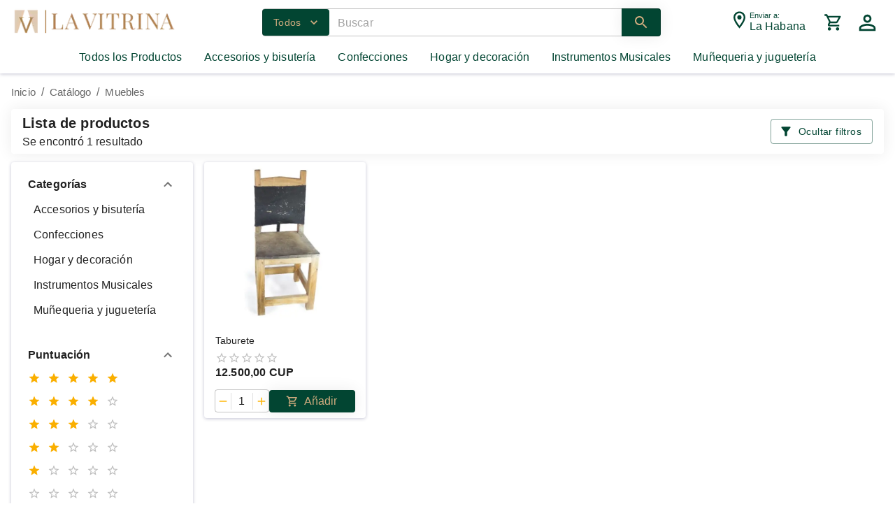

--- FILE ---
content_type: text/html; charset=utf-8
request_url: https://lavitrina.ejaki.com/catalog?cat=637e816ae1b2ce000735e925
body_size: 29973
content:
<!DOCTYPE html><html lang="es"><head><meta name="viewport" content="width=device-width"/><meta charSet="utf-8"/><title>lavitrina.com - La Vitrina Ejaki</title><meta name="robots" content="index,follow"/><meta name="description" content="La Vitrina es una tienda online perteneciente al Fondo Cubano de Bienes Culturales, que está segmentada por departamentos de productos cubanos tales como: calzados, muebles, arte plásticas, artesanías, confecciones textiles y otros que se ofertan en Moneda Nacional."/><meta property="og:title" content="La Vitrina Ejaki"/><meta property="og:description" content="La Vitrina es una tienda online perteneciente al Fondo Cubano de Bienes Culturales, que está segmentada por departamentos de productos cubanos tales como: calzados, muebles, arte plásticas, artesanías, confecciones textiles y otros que se ofertan en Moneda Nacional."/><meta property="og:image" content="/images/logo.png"/><meta property="og:image:alt" content="La Vitrina Ejaki"/><meta property="og:image:type" content="image/png"/><meta property="og:image:width" content="192"/><meta property="og:image:height" content="192"/><meta property="og:locale" content="es"/><meta property="og:site_name" content="La Vitrina Ejaki"/><link rel="shortcut icon" href="/favicon.ico"/><meta name="next-head-count" content="15"/><link rel="preconnect" href="https://fonts.googleapis.com"/><link rel="preconnect" href="https://fonts.gstatic.com"/><link rel="preconnect" href="https://fonts.gstatic.com" crossorigin="anonymous"/><link rel="stylesheet" data-href="https://fonts.googleapis.com/css?family=Roboto:300,400,500,700&amp;display=swap"/><style>
                           body {
                                margin:0
                           }
                    </style><meta name="next-font-preconnect"/><link rel="preload" href="/_next/static/css/27f4252f15996ae9.css" as="style"/><link rel="stylesheet" href="/_next/static/css/27f4252f15996ae9.css" data-n-g=""/><link rel="preload" href="/_next/static/css/1bd6edc374396fda.css" as="style"/><link rel="stylesheet" href="/_next/static/css/1bd6edc374396fda.css" data-n-p=""/><noscript data-n-css=""></noscript><script defer="" nomodule="" src="/_next/static/chunks/polyfills-5cd94c89d3acac5f.js"></script><script src="/_next/static/chunks/webpack-2b68e37add8fe341.js" defer=""></script><script src="/_next/static/chunks/framework-9cf46cf0fe8d1146.js" defer=""></script><script src="/_next/static/chunks/main-7de58bce9d07a898.js" defer=""></script><script src="/_next/static/chunks/pages/_app-fe132887fac05c1a.js" defer=""></script><script src="/_next/static/chunks/9259-1eb23a72c9d87b1d.js" defer=""></script><script src="/_next/static/chunks/1448-cb154a8f0ce83319.js" defer=""></script><script src="/_next/static/chunks/4938-46771f23ae7536cc.js" defer=""></script><script src="/_next/static/chunks/3169-9d231ed77c7d8102.js" defer=""></script><script src="/_next/static/chunks/9351-072d1cd359c48fe3.js" defer=""></script><script src="/_next/static/chunks/43-c80efe74e29fb0bb.js" defer=""></script><script src="/_next/static/chunks/pages/catalog-1f8339d3df2a83df.js" defer=""></script><script src="/_next/static/PRpYYNjDCBy9DX6d0hAxh/_buildManifest.js" defer=""></script><script src="/_next/static/PRpYYNjDCBy9DX6d0hAxh/_ssgManifest.js" defer=""></script><script src="/_next/static/PRpYYNjDCBy9DX6d0hAxh/_middlewareManifest.js" defer=""></script></head><body><div id="__next"><style data-emotion="css 1k371a6">@media print{.css-1k371a6{position:absolute!important;}}</style><style data-emotion="css 1k371a6">@media print{.css-1k371a6{position:absolute!important;}}</style><style data-emotion="css 1k371a6">@media print{.css-1k371a6{position:absolute!important;}}</style><style data-emotion="css 1k371a6">@media print{.css-1k371a6{position:absolute!important;}}</style><style data-emotion="css 1g1zjme">.css-1g1zjme{box-shadow:0px 1px 5px rgb(3 0 71 / 23%);}</style><div class="css-1g1zjme"><div class="css-0"></div><style data-emotion="css 7d7p24">.css-7d7p24{background-color:#fff;-webkit-transition:top 225ms cubic-bezier(0, 0, 0.2, 1) 0ms;transition:top 225ms cubic-bezier(0, 0, 0.2, 1) 0ms;top:-100px;box-shadow:none;}.css-7d7p24 .MuiToolbar-root{padding-left:0;padding-right:0;}</style><style data-emotion="css 1fk8q60">.css-1fk8q60{display:-webkit-box;display:-webkit-flex;display:-ms-flexbox;display:flex;-webkit-flex-direction:column;-ms-flex-direction:column;flex-direction:column;width:100%;box-sizing:border-box;-webkit-flex-shrink:0;-ms-flex-negative:0;flex-shrink:0;position:static;background-color:#024532;color:#ceab7e;border-radius:0;color:#024532;background-color:#fff;-webkit-transition:top 225ms cubic-bezier(0, 0, 0.2, 1) 0ms;transition:top 225ms cubic-bezier(0, 0, 0.2, 1) 0ms;top:-100px;box-shadow:none;}.css-1fk8q60 .DFLSearchContainer{background:white;}.css-1fk8q60 .MuiOutlinedInput-notchedOutline{display:block!important;}.css-1fk8q60 .MuiToolbar-root{padding-left:0;padding-right:0;}</style><style data-emotion="css 11psohq">.css-11psohq{background-color:#fff;color:rgba(0, 0, 0, 0.87);-webkit-transition:box-shadow 300ms cubic-bezier(0.4, 0, 0.2, 1) 0ms;transition:box-shadow 300ms cubic-bezier(0.4, 0, 0.2, 1) 0ms;box-shadow:0px 7px 30px 3px rgba(0, 0, 0, 0.05);display:-webkit-box;display:-webkit-flex;display:-ms-flexbox;display:flex;-webkit-flex-direction:column;-ms-flex-direction:column;flex-direction:column;width:100%;box-sizing:border-box;-webkit-flex-shrink:0;-ms-flex-negative:0;flex-shrink:0;position:static;background-color:#024532;color:#ceab7e;border-radius:0;color:#024532;background-color:#fff;-webkit-transition:top 225ms cubic-bezier(0, 0, 0.2, 1) 0ms;transition:top 225ms cubic-bezier(0, 0, 0.2, 1) 0ms;top:-100px;box-shadow:none;}.css-11psohq .DFLSearchContainer{background:white;}.css-11psohq .MuiOutlinedInput-notchedOutline{display:block!important;}.css-11psohq .MuiToolbar-root{padding-left:0;padding-right:0;}</style><header class="MuiPaper-root MuiPaper-elevation MuiPaper-elevation4 MuiAppBar-root MuiAppBar-colorPrimary MuiAppBar-positionStatic css-11psohq"><style data-emotion="css x9w9zh">.css-x9w9zh{margin:0 auto;padding:0 16px;max-width:1445px;width:100%;}</style><div class="page-wrapper MuiBox-root css-x9w9zh"><style data-emotion="css 191lty2">.css-191lty2{position:relative;display:-webkit-box;display:-webkit-flex;display:-ms-flexbox;display:flex;-webkit-align-items:center;-webkit-box-align:center;-ms-flex-align:center;align-items:center;padding-left:16px;padding-right:16px;min-height:56px;}@media (min-width:600px){.css-191lty2{padding-left:24px;padding-right:24px;}}@media (min-width:0px) and (orientation: landscape){.css-191lty2{min-height:48px;}}@media (min-width:600px){.css-191lty2{min-height:64px;}}</style><div class="MuiToolbar-root MuiToolbar-gutters MuiToolbar-regular css-191lty2"><style data-emotion="css tpict">.css-tpict{text-align:center;-webkit-flex:0 0 auto;-ms-flex:0 0 auto;flex:0 0 auto;font-size:1.5rem;padding:8px;border-radius:50%;overflow:visible;color:rgba(0, 0, 0, 0.54);-webkit-transition:background-color 150ms cubic-bezier(0.4, 0, 0.2, 1) 0ms;transition:background-color 150ms cubic-bezier(0.4, 0, 0.2, 1) 0ms;margin-left:-12px;color:#024532;margin-right:8px;}.css-tpict:hover{background-color:rgba(0, 0, 0, 0.04);}@media (hover: none){.css-tpict:hover{background-color:transparent;}}.css-tpict:hover{background-color:rgba(2, 69, 50, 0.04);}@media (hover: none){.css-tpict:hover{background-color:transparent;}}.css-tpict.Mui-disabled{background-color:transparent;color:rgba(0, 0, 0, 0.26);}@media (min-width:0px){.css-tpict{display:-webkit-inline-box;display:-webkit-inline-flex;display:-ms-inline-flexbox;display:inline-flex;}}@media (min-width:900px){.css-tpict{display:none;}}</style><style data-emotion="css 1aymztu">.css-1aymztu{display:-webkit-inline-box;display:-webkit-inline-flex;display:-ms-inline-flexbox;display:inline-flex;-webkit-align-items:center;-webkit-box-align:center;-ms-flex-align:center;align-items:center;-webkit-box-pack:center;-ms-flex-pack:center;-webkit-justify-content:center;justify-content:center;position:relative;box-sizing:border-box;-webkit-tap-highlight-color:transparent;background-color:transparent;outline:0;border:0;margin:0;border-radius:0;padding:0;cursor:pointer;-webkit-user-select:none;-moz-user-select:none;-ms-user-select:none;user-select:none;vertical-align:middle;-moz-appearance:none;-webkit-appearance:none;-webkit-text-decoration:none;text-decoration:none;color:inherit;text-align:center;-webkit-flex:0 0 auto;-ms-flex:0 0 auto;flex:0 0 auto;font-size:1.5rem;padding:8px;border-radius:50%;overflow:visible;color:rgba(0, 0, 0, 0.54);-webkit-transition:background-color 150ms cubic-bezier(0.4, 0, 0.2, 1) 0ms;transition:background-color 150ms cubic-bezier(0.4, 0, 0.2, 1) 0ms;margin-left:-12px;color:#024532;margin-right:8px;}.css-1aymztu::-moz-focus-inner{border-style:none;}.css-1aymztu.Mui-disabled{pointer-events:none;cursor:default;}@media print{.css-1aymztu{-webkit-print-color-adjust:exact;color-adjust:exact;}}.css-1aymztu:hover{background-color:rgba(0, 0, 0, 0.04);}@media (hover: none){.css-1aymztu:hover{background-color:transparent;}}.css-1aymztu:hover{background-color:rgba(2, 69, 50, 0.04);}@media (hover: none){.css-1aymztu:hover{background-color:transparent;}}.css-1aymztu.Mui-disabled{background-color:transparent;color:rgba(0, 0, 0, 0.26);}@media (min-width:0px){.css-1aymztu{display:-webkit-inline-box;display:-webkit-inline-flex;display:-ms-inline-flexbox;display:inline-flex;}}@media (min-width:900px){.css-1aymztu{display:none;}}</style><button class="MuiButtonBase-root MuiIconButton-root MuiIconButton-colorPrimary MuiIconButton-edgeStart MuiIconButton-sizeMedium css-1aymztu" tabindex="0" type="button" aria-label="menu"><style data-emotion="css 6flbmm">.css-6flbmm{-webkit-user-select:none;-moz-user-select:none;-ms-user-select:none;user-select:none;width:1em;height:1em;display:inline-block;fill:currentColor;-webkit-flex-shrink:0;-ms-flex-negative:0;flex-shrink:0;-webkit-transition:fill 200ms cubic-bezier(0.4, 0, 0.2, 1) 0ms;transition:fill 200ms cubic-bezier(0.4, 0, 0.2, 1) 0ms;font-size:2.1875rem;}</style><svg class="MuiSvgIcon-root MuiSvgIcon-fontSizeLarge css-6flbmm" focusable="false" aria-hidden="true" viewBox="0 0 24 24" data-testid="MenuIcon"><path d="M3 18h18v-2H3v2zm0-5h18v-2H3v2zm0-7v2h18V6H3z"></path></svg></button><style data-emotion="css 1yzi483">.css-1yzi483{margin-right:24px;}@media (min-width:0px){.css-1yzi483{margin-top:8px;}}@media (min-width:900px){.css-1yzi483{margin-top:0px;}}</style><div class="MuiBox-root css-1yzi483"><a aria-label="/" href="/"><style data-emotion="css xlfrpu">.css-xlfrpu{width:73.5px;height:30px;}@media (min-width:600px){.css-xlfrpu{width:98px;height:40px;}}</style><span style="box-sizing:border-box;display:inline-block;overflow:hidden;width:initial;height:initial;background:none;opacity:1;border:0;margin:0;padding:0;position:relative;max-width:100%"><span style="box-sizing:border-box;display:block;width:initial;height:initial;background:none;opacity:1;border:0;margin:0;padding:0;max-width:100%"><img style="display:block;max-width:100%;width:initial;height:initial;background:none;opacity:1;border:0;margin:0;padding:0" alt="" aria-hidden="true" src="data:image/svg+xml,%3csvg%20xmlns=%27http://www.w3.org/2000/svg%27%20version=%271.1%27%20width=%27237%27%20height=%2740%27/%3e"/></span><img alt="La Vitrina" title="La Vitrina" src="[data-uri]" decoding="async" data-nimg="intrinsic" class="css-xlfrpu" style="position:absolute;top:0;left:0;bottom:0;right:0;box-sizing:border-box;padding:0;border:none;margin:auto;display:block;width:0;height:0;min-width:100%;max-width:100%;min-height:100%;max-height:100%"/><noscript><img alt="La Vitrina" title="La Vitrina" srcSet="/_next/image?url=%2Fimages%2Flogo.png&amp;w=256&amp;q=75 1x, /_next/image?url=%2Fimages%2Flogo.png&amp;w=640&amp;q=75 2x" src="/_next/image?url=%2Fimages%2Flogo.png&amp;w=640&amp;q=75" decoding="async" data-nimg="intrinsic" style="position:absolute;top:0;left:0;bottom:0;right:0;box-sizing:border-box;padding:0;border:none;margin:auto;display:block;width:0;height:0;min-width:100%;max-width:100%;min-height:100%;max-height:100%" class="css-xlfrpu" loading="lazy"/></noscript></span></a></div><style data-emotion="css i9gxme">.css-i9gxme{-webkit-box-flex:1;-webkit-flex-grow:1;-ms-flex-positive:1;flex-grow:1;}</style><div class="MuiBox-root css-i9gxme"><style data-emotion="css mi965e">.css-mi965e{margin-left:32px;margin-right:32px;}@media (min-width:0px){.css-mi965e{display:none;}}@media (min-width:900px){.css-mi965e{display:block;}}</style><div class="MuiBox-root css-mi965e"><form><style data-emotion="css zau0y4">.css-zau0y4{position:relative;margin-right:16px;margin-left:0;width:100%;}@media (min-width:900px){.css-zau0y4{margin-left:24px;max-width:570px;margin:auto;}}</style><div class="css-zau0y4"><style data-emotion="css 1jtg2rz">.css-1jtg2rz{position:relative;background:#f3f3f3;border-radius:4px;width:100%;}.css-1jtg2rz fieldset{border-style:none;}@media (min-width:900px){.css-1jtg2rz{background-color:#fff;border-radius:0;}.css-1jtg2rz fieldset{border-style:solid;}}.css-1jtg2rz .MuiInputBase-input{padding-left:12px;padding-right:12px;font-size:16px;}.css-1jtg2rz .MuiOutlinedInput-root{padding-left:0;padding-right:0;}.css-1jtg2rz .MuiInputAdornment-root:first-of-type{display:none;}@media (min-width:900px){.css-1jtg2rz .MuiInputAdornment-root:first-of-type{display:-webkit-inline-box;display:-webkit-inline-flex;display:-ms-inline-flexbox;display:inline-flex;}}.css-1jtg2rz .MuiInputAdornment-root{margin-left:0;margin-right:0;}.css-1jtg2rz .MuiButton-root{padding:7px 16px;}</style><style data-emotion="css e8nlum">.css-e8nlum{position:relative;background:#f3f3f3;border-radius:4px;width:100%;}.css-e8nlum fieldset{border-style:none;}@media (min-width:900px){.css-e8nlum{background-color:#fff;border-radius:0;}.css-e8nlum fieldset{border-style:solid;}}.css-e8nlum .MuiInputBase-input{padding-left:12px;padding-right:12px;font-size:16px;}.css-e8nlum .MuiOutlinedInput-root{padding-left:0;padding-right:0;}.css-e8nlum .MuiInputAdornment-root:first-of-type{display:none;}@media (min-width:900px){.css-e8nlum .MuiInputAdornment-root:first-of-type{display:-webkit-inline-box;display:-webkit-inline-flex;display:-ms-inline-flexbox;display:inline-flex;}}.css-e8nlum .MuiInputAdornment-root{margin-left:0;margin-right:0;}.css-e8nlum .MuiButton-root{padding:7px 16px;}</style><style data-emotion="css pe6z61">.css-pe6z61{position:relative;background:#f3f3f3;border-radius:4px;width:100%;}.css-pe6z61 fieldset{border-style:none;}@media (min-width:900px){.css-pe6z61{background-color:#fff;border-radius:0;}.css-pe6z61 fieldset{border-style:solid;}}.css-pe6z61 .MuiInputBase-input{padding-left:12px;padding-right:12px;font-size:16px;}.css-pe6z61 .MuiOutlinedInput-root{padding-left:0;padding-right:0;}.css-pe6z61 .MuiInputAdornment-root:first-of-type{display:none;}@media (min-width:900px){.css-pe6z61 .MuiInputAdornment-root:first-of-type{display:-webkit-inline-box;display:-webkit-inline-flex;display:-ms-inline-flexbox;display:inline-flex;}}.css-pe6z61 .MuiInputAdornment-root{margin-left:0;margin-right:0;}.css-pe6z61 .MuiButton-root{padding:7px 16px;}</style><style data-emotion="css djo92r">.css-djo92r{display:-webkit-inline-box;display:-webkit-inline-flex;display:-ms-inline-flexbox;display:inline-flex;-webkit-flex-direction:column;-ms-flex-direction:column;flex-direction:column;position:relative;min-width:0;padding:0;margin:0;border:0;vertical-align:top;width:100%;position:relative;background:#f3f3f3;border-radius:4px;width:100%;}.css-djo92r fieldset{font-size:1rem!important;}.css-djo92r fieldset{border-style:none;}@media (min-width:900px){.css-djo92r{background-color:#fff;border-radius:0;}.css-djo92r fieldset{border-style:solid;}}.css-djo92r .MuiInputBase-input{padding-left:12px;padding-right:12px;font-size:16px;}.css-djo92r .MuiOutlinedInput-root{padding-left:0;padding-right:0;}.css-djo92r .MuiInputAdornment-root:first-of-type{display:none;}@media (min-width:900px){.css-djo92r .MuiInputAdornment-root:first-of-type{display:-webkit-inline-box;display:-webkit-inline-flex;display:-ms-inline-flexbox;display:inline-flex;}}.css-djo92r .MuiInputAdornment-root{margin-left:0;margin-right:0;}.css-djo92r .MuiButton-root{padding:7px 16px;}</style><div class="MuiFormControl-root MuiFormControl-fullWidth MuiTextField-root css-djo92r"><style data-emotion="css-global 1prfaxn">@-webkit-keyframes mui-auto-fill{from{display:block;}}@keyframes mui-auto-fill{from{display:block;}}@-webkit-keyframes mui-auto-fill-cancel{from{display:block;}}@keyframes mui-auto-fill-cancel{from{display:block;}}</style><style data-emotion="css 1dpo0dz">.css-1dpo0dz{font-family:"Roboto","Helvetica","Arial",sans-serif;font-weight:400;font-size:1rem;line-height:1.4375em;letter-spacing:0.00938em;color:rgba(0, 0, 0, 0.87);box-sizing:border-box;position:relative;cursor:text;display:-webkit-inline-box;display:-webkit-inline-flex;display:-ms-inline-flexbox;display:inline-flex;-webkit-align-items:center;-webkit-box-align:center;-ms-flex-align:center;align-items:center;width:100%;position:relative;border-radius:4px;padding-left:14px;padding-right:14px;}.css-1dpo0dz.Mui-disabled{color:rgba(0, 0, 0, 0.38);cursor:default;}.css-1dpo0dz:hover .MuiOutlinedInput-notchedOutline{border-color:rgba(0, 0, 0, 0.87);}@media (hover: none){.css-1dpo0dz:hover .MuiOutlinedInput-notchedOutline{border-color:rgba(0, 0, 0, 0.23);}}.css-1dpo0dz.Mui-focused .MuiOutlinedInput-notchedOutline{border-color:#024532;border-width:2px;}.css-1dpo0dz.Mui-error .MuiOutlinedInput-notchedOutline{border-color:#d32f2f;}.css-1dpo0dz.Mui-disabled .MuiOutlinedInput-notchedOutline{border-color:rgba(0, 0, 0, 0.26);}</style><div class="MuiOutlinedInput-root MuiInputBase-root MuiInputBase-colorPrimary MuiInputBase-fullWidth MuiInputBase-formControl MuiInputBase-sizeSmall MuiInputBase-adornedStart MuiInputBase-adornedEnd css-1dpo0dz"><style data-emotion="css 1a6giau">.css-1a6giau{display:-webkit-box;display:-webkit-flex;display:-ms-flexbox;display:flex;height:0.01em;max-height:2em;-webkit-align-items:center;-webkit-box-align:center;-ms-flex-align:center;align-items:center;white-space:nowrap;color:rgba(0, 0, 0, 0.54);margin-right:8px;}</style><div class="MuiInputAdornment-root MuiInputAdornment-positionStart MuiInputAdornment-outlined MuiInputAdornment-sizeSmall css-1a6giau"><span class="notranslate">​</span><style data-emotion="css 117qwn0">.css-117qwn0 .MuiLoadingButton-root{border-top-left-radius:0;border-bottom-left-radius:0;}</style><div class="MuiBox-root css-0"><div class="Mui-DropDown " id="category" aria-haspopup="true"><style data-emotion="css 1v7mkc0">.css-1v7mkc0{-webkit-transition:background-color 250ms cubic-bezier(0.4, 0, 0.2, 1) 0ms,box-shadow 250ms cubic-bezier(0.4, 0, 0.2, 1) 0ms,border-color 250ms cubic-bezier(0.4, 0, 0.2, 1) 0ms;transition:background-color 250ms cubic-bezier(0.4, 0, 0.2, 1) 0ms,box-shadow 250ms cubic-bezier(0.4, 0, 0.2, 1) 0ms,border-color 250ms cubic-bezier(0.4, 0, 0.2, 1) 0ms;}.css-1v7mkc0 .MuiLoadingButton-startIconLoadingStart,.css-1v7mkc0 .MuiLoadingButton-endIconLoadingEnd{-webkit-transition:opacity 250ms cubic-bezier(0.4, 0, 0.2, 1) 0ms;transition:opacity 250ms cubic-bezier(0.4, 0, 0.2, 1) 0ms;opacity:0;}.css-1v7mkc0.MuiLoadingButton-loading{color:transparent;}</style><style data-emotion="css pacrpb">.css-pacrpb{font-family:"Roboto","Helvetica","Arial",sans-serif;font-weight:500;font-size:0.875rem;line-height:1.75;letter-spacing:0.02857em;text-transform:uppercase;min-width:64px;padding:6px 16px;border-radius:4px;-webkit-transition:background-color 250ms cubic-bezier(0.4, 0, 0.2, 1) 0ms,box-shadow 250ms cubic-bezier(0.4, 0, 0.2, 1) 0ms,border-color 250ms cubic-bezier(0.4, 0, 0.2, 1) 0ms,color 250ms cubic-bezier(0.4, 0, 0.2, 1) 0ms;transition:background-color 250ms cubic-bezier(0.4, 0, 0.2, 1) 0ms,box-shadow 250ms cubic-bezier(0.4, 0, 0.2, 1) 0ms,border-color 250ms cubic-bezier(0.4, 0, 0.2, 1) 0ms,color 250ms cubic-bezier(0.4, 0, 0.2, 1) 0ms;color:#ceab7e;background-color:#024532;box-shadow:0px 0px 21px 1px rgba(0, 0, 0, 0.07);box-shadow:none;text-transform:none;font-weight:normal;-webkit-transition:background-color 250ms cubic-bezier(0.4, 0, 0.2, 1) 0ms,box-shadow 250ms cubic-bezier(0.4, 0, 0.2, 1) 0ms,border-color 250ms cubic-bezier(0.4, 0, 0.2, 1) 0ms;transition:background-color 250ms cubic-bezier(0.4, 0, 0.2, 1) 0ms,box-shadow 250ms cubic-bezier(0.4, 0, 0.2, 1) 0ms,border-color 250ms cubic-bezier(0.4, 0, 0.2, 1) 0ms;}.css-pacrpb:hover{-webkit-text-decoration:none;text-decoration:none;background-color:rgb(1, 48, 35);box-shadow:0px 7px 30px 3px rgba(0, 0, 0, 0.05);}@media (hover: none){.css-pacrpb:hover{background-color:#024532;}}.css-pacrpb:active{box-shadow:0px 5px 5px -3px rgba(0,0,0,0.2),0px 8px 10px 1px rgba(0,0,0,0.14),0px 3px 14px 2px rgba(0,0,0,0.12);}.css-pacrpb.Mui-focusVisible{box-shadow:0px 3px 5px -1px rgba(0,0,0,0.2),0px 6px 10px 0px rgba(0,0,0,0.14),0px 1px 18px 0px rgba(0,0,0,0.12);}.css-pacrpb.Mui-disabled{color:rgba(0, 0, 0, 0.26);box-shadow:none;background-color:rgba(0, 0, 0, 0.12);}.css-pacrpb:hover{box-shadow:none;}.css-pacrpb.Mui-focusVisible{box-shadow:none;}.css-pacrpb:active{box-shadow:none;}.css-pacrpb.Mui-disabled{box-shadow:none;}.css-pacrpb .MuiLoadingButton-startIconLoadingStart,.css-pacrpb .MuiLoadingButton-endIconLoadingEnd{-webkit-transition:opacity 250ms cubic-bezier(0.4, 0, 0.2, 1) 0ms;transition:opacity 250ms cubic-bezier(0.4, 0, 0.2, 1) 0ms;opacity:0;}.css-pacrpb.MuiLoadingButton-loading{color:transparent;}</style><style data-emotion="css yr9dpu">.css-yr9dpu{display:-webkit-inline-box;display:-webkit-inline-flex;display:-ms-inline-flexbox;display:inline-flex;-webkit-align-items:center;-webkit-box-align:center;-ms-flex-align:center;align-items:center;-webkit-box-pack:center;-ms-flex-pack:center;-webkit-justify-content:center;justify-content:center;position:relative;box-sizing:border-box;-webkit-tap-highlight-color:transparent;background-color:transparent;outline:0;border:0;margin:0;border-radius:0;padding:0;cursor:pointer;-webkit-user-select:none;-moz-user-select:none;-ms-user-select:none;user-select:none;vertical-align:middle;-moz-appearance:none;-webkit-appearance:none;-webkit-text-decoration:none;text-decoration:none;color:inherit;font-family:"Roboto","Helvetica","Arial",sans-serif;font-weight:500;font-size:0.875rem;line-height:1.75;letter-spacing:0.02857em;text-transform:uppercase;min-width:64px;padding:6px 16px;border-radius:4px;-webkit-transition:background-color 250ms cubic-bezier(0.4, 0, 0.2, 1) 0ms,box-shadow 250ms cubic-bezier(0.4, 0, 0.2, 1) 0ms,border-color 250ms cubic-bezier(0.4, 0, 0.2, 1) 0ms,color 250ms cubic-bezier(0.4, 0, 0.2, 1) 0ms;transition:background-color 250ms cubic-bezier(0.4, 0, 0.2, 1) 0ms,box-shadow 250ms cubic-bezier(0.4, 0, 0.2, 1) 0ms,border-color 250ms cubic-bezier(0.4, 0, 0.2, 1) 0ms,color 250ms cubic-bezier(0.4, 0, 0.2, 1) 0ms;color:#ceab7e;background-color:#024532;box-shadow:0px 0px 21px 1px rgba(0, 0, 0, 0.07);box-shadow:none;text-transform:none;font-weight:normal;-webkit-transition:background-color 250ms cubic-bezier(0.4, 0, 0.2, 1) 0ms,box-shadow 250ms cubic-bezier(0.4, 0, 0.2, 1) 0ms,border-color 250ms cubic-bezier(0.4, 0, 0.2, 1) 0ms;transition:background-color 250ms cubic-bezier(0.4, 0, 0.2, 1) 0ms,box-shadow 250ms cubic-bezier(0.4, 0, 0.2, 1) 0ms,border-color 250ms cubic-bezier(0.4, 0, 0.2, 1) 0ms;}.css-yr9dpu::-moz-focus-inner{border-style:none;}.css-yr9dpu.Mui-disabled{pointer-events:none;cursor:default;}@media print{.css-yr9dpu{-webkit-print-color-adjust:exact;color-adjust:exact;}}.css-yr9dpu:hover{-webkit-text-decoration:none;text-decoration:none;background-color:rgb(1, 48, 35);box-shadow:0px 7px 30px 3px rgba(0, 0, 0, 0.05);}@media (hover: none){.css-yr9dpu:hover{background-color:#024532;}}.css-yr9dpu:active{box-shadow:0px 5px 5px -3px rgba(0,0,0,0.2),0px 8px 10px 1px rgba(0,0,0,0.14),0px 3px 14px 2px rgba(0,0,0,0.12);}.css-yr9dpu.Mui-focusVisible{box-shadow:0px 3px 5px -1px rgba(0,0,0,0.2),0px 6px 10px 0px rgba(0,0,0,0.14),0px 1px 18px 0px rgba(0,0,0,0.12);}.css-yr9dpu.Mui-disabled{color:rgba(0, 0, 0, 0.26);box-shadow:none;background-color:rgba(0, 0, 0, 0.12);}.css-yr9dpu:hover{box-shadow:none;}.css-yr9dpu.Mui-focusVisible{box-shadow:none;}.css-yr9dpu:active{box-shadow:none;}.css-yr9dpu.Mui-disabled{box-shadow:none;}.css-yr9dpu .MuiLoadingButton-startIconLoadingStart,.css-yr9dpu .MuiLoadingButton-endIconLoadingEnd{-webkit-transition:opacity 250ms cubic-bezier(0.4, 0, 0.2, 1) 0ms;transition:opacity 250ms cubic-bezier(0.4, 0, 0.2, 1) 0ms;opacity:0;}.css-yr9dpu.MuiLoadingButton-loading{color:transparent;}</style><button class="MuiLoadingButton-root MuiButton-root MuiButton-contained MuiButton-containedPrimary MuiButton-sizeMedium MuiButton-containedSizeMedium MuiButton-disableElevation MuiButtonBase-root css-yr9dpu" tabindex="0" type="button" id=":R3ahlaql9ql9it6b6:"><span>Todos</span><style data-emotion="css pt151d">.css-pt151d{display:inherit;margin-right:-4px;margin-left:8px;}.css-pt151d>*:nth-of-type(1){font-size:20px;}</style><span class="MuiButton-endIcon MuiButton-iconSizeMedium css-pt151d"><style data-emotion="css vubbuv">.css-vubbuv{-webkit-user-select:none;-moz-user-select:none;-ms-user-select:none;user-select:none;width:1em;height:1em;display:inline-block;fill:currentColor;-webkit-flex-shrink:0;-ms-flex-negative:0;flex-shrink:0;-webkit-transition:fill 200ms cubic-bezier(0.4, 0, 0.2, 1) 0ms;transition:fill 200ms cubic-bezier(0.4, 0, 0.2, 1) 0ms;font-size:1.5rem;}</style><svg class="MuiSvgIcon-root MuiSvgIcon-fontSizeMedium css-vubbuv" focusable="false" aria-hidden="true" viewBox="0 0 24 24" data-testid="KeyboardArrowDownIcon"><path d="M7.41 8.59 12 13.17l4.59-4.58L18 10l-6 6-6-6 1.41-1.41z"></path></svg></span></button></div></div></div><style data-emotion="css 18b8yco">.css-18b8yco{font:inherit;letter-spacing:inherit;color:currentColor;padding:4px 0 5px;border:0;box-sizing:content-box;background:none;height:1.4375em;margin:0;-webkit-tap-highlight-color:transparent;display:block;min-width:0;width:100%;-webkit-animation-name:mui-auto-fill-cancel;animation-name:mui-auto-fill-cancel;-webkit-animation-duration:10ms;animation-duration:10ms;padding-top:1px;-moz-appearance:textfield;padding:8.5px 14px;padding-left:0;padding-right:0;}.css-18b8yco::-webkit-input-placeholder{color:currentColor;opacity:0.42;-webkit-transition:opacity 200ms cubic-bezier(0.4, 0, 0.2, 1) 0ms;transition:opacity 200ms cubic-bezier(0.4, 0, 0.2, 1) 0ms;}.css-18b8yco::-moz-placeholder{color:currentColor;opacity:0.42;-webkit-transition:opacity 200ms cubic-bezier(0.4, 0, 0.2, 1) 0ms;transition:opacity 200ms cubic-bezier(0.4, 0, 0.2, 1) 0ms;}.css-18b8yco:-ms-input-placeholder{color:currentColor;opacity:0.42;-webkit-transition:opacity 200ms cubic-bezier(0.4, 0, 0.2, 1) 0ms;transition:opacity 200ms cubic-bezier(0.4, 0, 0.2, 1) 0ms;}.css-18b8yco::-ms-input-placeholder{color:currentColor;opacity:0.42;-webkit-transition:opacity 200ms cubic-bezier(0.4, 0, 0.2, 1) 0ms;transition:opacity 200ms cubic-bezier(0.4, 0, 0.2, 1) 0ms;}.css-18b8yco:focus{outline:0;}.css-18b8yco:invalid{box-shadow:none;}.css-18b8yco::-webkit-search-decoration{-webkit-appearance:none;}label[data-shrink=false]+.MuiInputBase-formControl .css-18b8yco::-webkit-input-placeholder{opacity:0!important;}label[data-shrink=false]+.MuiInputBase-formControl .css-18b8yco::-moz-placeholder{opacity:0!important;}label[data-shrink=false]+.MuiInputBase-formControl .css-18b8yco:-ms-input-placeholder{opacity:0!important;}label[data-shrink=false]+.MuiInputBase-formControl .css-18b8yco::-ms-input-placeholder{opacity:0!important;}label[data-shrink=false]+.MuiInputBase-formControl .css-18b8yco:focus::-webkit-input-placeholder{opacity:0.42;}label[data-shrink=false]+.MuiInputBase-formControl .css-18b8yco:focus::-moz-placeholder{opacity:0.42;}label[data-shrink=false]+.MuiInputBase-formControl .css-18b8yco:focus:-ms-input-placeholder{opacity:0.42;}label[data-shrink=false]+.MuiInputBase-formControl .css-18b8yco:focus::-ms-input-placeholder{opacity:0.42;}.css-18b8yco.Mui-disabled{opacity:1;-webkit-text-fill-color:rgba(0, 0, 0, 0.38);}.css-18b8yco:-webkit-autofill{-webkit-animation-duration:5000s;animation-duration:5000s;-webkit-animation-name:mui-auto-fill;animation-name:mui-auto-fill;}.css-18b8yco:-webkit-autofill{border-radius:inherit;}</style><input aria-invalid="false" id="input-with-icon-search-desktop-global-search" name="query" placeholder="Buscar" type="search" aria-label="Buscar" class="MuiOutlinedInput-input MuiInputBase-input MuiInputBase-inputTypeSearch MuiInputBase-inputSizeSmall MuiInputBase-inputAdornedStart MuiInputBase-inputAdornedEnd css-18b8yco" value=""/><div class="MuiInputAdornment-root MuiInputAdornment-positionStart MuiInputAdornment-outlined MuiInputAdornment-sizeSmall css-1a6giau"><span class="notranslate">​</span><style data-emotion="css 1o7wy0">.css-1o7wy0{min-height:40px;border-top-left-radius:0;border-bottom-left-radius:0;min-width:50px;padding-left:10px;padding-right:10px;}</style><style data-emotion="css 1omaeni">.css-1omaeni{font-family:"Roboto","Helvetica","Arial",sans-serif;font-weight:500;font-size:0.875rem;line-height:1.75;letter-spacing:0.02857em;text-transform:uppercase;min-width:64px;padding:6px 16px;border-radius:4px;-webkit-transition:background-color 250ms cubic-bezier(0.4, 0, 0.2, 1) 0ms,box-shadow 250ms cubic-bezier(0.4, 0, 0.2, 1) 0ms,border-color 250ms cubic-bezier(0.4, 0, 0.2, 1) 0ms,color 250ms cubic-bezier(0.4, 0, 0.2, 1) 0ms;transition:background-color 250ms cubic-bezier(0.4, 0, 0.2, 1) 0ms,box-shadow 250ms cubic-bezier(0.4, 0, 0.2, 1) 0ms,border-color 250ms cubic-bezier(0.4, 0, 0.2, 1) 0ms,color 250ms cubic-bezier(0.4, 0, 0.2, 1) 0ms;color:#ceab7e;background-color:#024532;box-shadow:0px 0px 21px 1px rgba(0, 0, 0, 0.07);text-transform:none;font-weight:normal;min-height:40px;border-top-left-radius:0;border-bottom-left-radius:0;min-width:50px;padding-left:10px;padding-right:10px;}.css-1omaeni:hover{-webkit-text-decoration:none;text-decoration:none;background-color:rgb(1, 48, 35);box-shadow:0px 7px 30px 3px rgba(0, 0, 0, 0.05);}@media (hover: none){.css-1omaeni:hover{background-color:#024532;}}.css-1omaeni:active{box-shadow:0px 5px 5px -3px rgba(0,0,0,0.2),0px 8px 10px 1px rgba(0,0,0,0.14),0px 3px 14px 2px rgba(0,0,0,0.12);}.css-1omaeni.Mui-focusVisible{box-shadow:0px 3px 5px -1px rgba(0,0,0,0.2),0px 6px 10px 0px rgba(0,0,0,0.14),0px 1px 18px 0px rgba(0,0,0,0.12);}.css-1omaeni.Mui-disabled{color:rgba(0, 0, 0, 0.26);box-shadow:none;background-color:rgba(0, 0, 0, 0.12);}</style><style data-emotion="css 1qvwuhw">.css-1qvwuhw{display:-webkit-inline-box;display:-webkit-inline-flex;display:-ms-inline-flexbox;display:inline-flex;-webkit-align-items:center;-webkit-box-align:center;-ms-flex-align:center;align-items:center;-webkit-box-pack:center;-ms-flex-pack:center;-webkit-justify-content:center;justify-content:center;position:relative;box-sizing:border-box;-webkit-tap-highlight-color:transparent;background-color:transparent;outline:0;border:0;margin:0;border-radius:0;padding:0;cursor:pointer;-webkit-user-select:none;-moz-user-select:none;-ms-user-select:none;user-select:none;vertical-align:middle;-moz-appearance:none;-webkit-appearance:none;-webkit-text-decoration:none;text-decoration:none;color:inherit;font-family:"Roboto","Helvetica","Arial",sans-serif;font-weight:500;font-size:0.875rem;line-height:1.75;letter-spacing:0.02857em;text-transform:uppercase;min-width:64px;padding:6px 16px;border-radius:4px;-webkit-transition:background-color 250ms cubic-bezier(0.4, 0, 0.2, 1) 0ms,box-shadow 250ms cubic-bezier(0.4, 0, 0.2, 1) 0ms,border-color 250ms cubic-bezier(0.4, 0, 0.2, 1) 0ms,color 250ms cubic-bezier(0.4, 0, 0.2, 1) 0ms;transition:background-color 250ms cubic-bezier(0.4, 0, 0.2, 1) 0ms,box-shadow 250ms cubic-bezier(0.4, 0, 0.2, 1) 0ms,border-color 250ms cubic-bezier(0.4, 0, 0.2, 1) 0ms,color 250ms cubic-bezier(0.4, 0, 0.2, 1) 0ms;color:#ceab7e;background-color:#024532;box-shadow:0px 0px 21px 1px rgba(0, 0, 0, 0.07);text-transform:none;font-weight:normal;min-height:40px;border-top-left-radius:0;border-bottom-left-radius:0;min-width:50px;padding-left:10px;padding-right:10px;}.css-1qvwuhw::-moz-focus-inner{border-style:none;}.css-1qvwuhw.Mui-disabled{pointer-events:none;cursor:default;}@media print{.css-1qvwuhw{-webkit-print-color-adjust:exact;color-adjust:exact;}}.css-1qvwuhw:hover{-webkit-text-decoration:none;text-decoration:none;background-color:rgb(1, 48, 35);box-shadow:0px 7px 30px 3px rgba(0, 0, 0, 0.05);}@media (hover: none){.css-1qvwuhw:hover{background-color:#024532;}}.css-1qvwuhw:active{box-shadow:0px 5px 5px -3px rgba(0,0,0,0.2),0px 8px 10px 1px rgba(0,0,0,0.14),0px 3px 14px 2px rgba(0,0,0,0.12);}.css-1qvwuhw.Mui-focusVisible{box-shadow:0px 3px 5px -1px rgba(0,0,0,0.2),0px 6px 10px 0px rgba(0,0,0,0.14),0px 1px 18px 0px rgba(0,0,0,0.12);}.css-1qvwuhw.Mui-disabled{color:rgba(0, 0, 0, 0.26);box-shadow:none;background-color:rgba(0, 0, 0, 0.12);}</style><button class="MuiButton-root MuiButton-contained MuiButton-containedPrimary MuiButton-sizeMedium MuiButton-containedSizeMedium MuiButtonBase-root css-1qvwuhw" tabindex="0" type="submit" aria-label="search"><svg class="MuiSvgIcon-root MuiSvgIcon-fontSizeMedium css-vubbuv" focusable="false" aria-hidden="true" viewBox="0 0 24 24" data-testid="SearchIcon"><path d="M15.5 14h-.79l-.28-.27C15.41 12.59 16 11.11 16 9.5 16 5.91 13.09 3 9.5 3S3 5.91 3 9.5 5.91 16 9.5 16c1.61 0 3.09-.59 4.23-1.57l.27.28v.79l5 4.99L20.49 19l-4.99-5zm-6 0C7.01 14 5 11.99 5 9.5S7.01 5 9.5 5 14 7.01 14 9.5 11.99 14 9.5 14z"></path></svg></button></div><style data-emotion="css 19w1uun">.css-19w1uun{border-color:rgba(0, 0, 0, 0.23);}</style><style data-emotion="css igs3ac">.css-igs3ac{text-align:left;position:absolute;bottom:0;right:0;top:-5px;left:0;margin:0;padding:0 8px;pointer-events:none;border-radius:inherit;border-style:solid;border-width:1px;overflow:hidden;min-width:0%;border-color:rgba(0, 0, 0, 0.23);}</style><fieldset aria-hidden="true" class="MuiOutlinedInput-notchedOutline css-igs3ac"><style data-emotion="css hdw1oc">.css-hdw1oc{float:unset;overflow:hidden;padding:0;line-height:11px;-webkit-transition:width 150ms cubic-bezier(0.0, 0, 0.2, 1) 0ms;transition:width 150ms cubic-bezier(0.0, 0, 0.2, 1) 0ms;}</style><legend class="css-hdw1oc"><span class="notranslate">​</span></legend></fieldset></div></div></div></form></div></div><style data-emotion="css 1xhj18k">.css-1xhj18k{display:-webkit-box;display:-webkit-flex;display:-ms-flexbox;display:flex;-webkit-flex-direction:row;-ms-flex-direction:row;flex-direction:row;}</style><div class="css-1xhj18k"><style data-emotion="css 1hkez29">.css-1hkez29{display:-webkit-box!important;display:-webkit-flex!important;display:-ms-flexbox!important;display:flex!important;-webkit-align-items:center;-webkit-box-align:center;-ms-flex-align:center;align-items:center;cursor:default;}@media (min-width:0px){.css-1hkez29{display:initial;}}.css-1hkez29 .MuiSvgIcon-root{font-size:29px;}.css-1hkez29 .ECM-Location{display:none;text-align:left;}@media (min-width:600px){.css-1hkez29 .ECM-Location{display:initial;margin-right:8px;}}.css-1hkez29 .ECM-Location-municipality{font-size:11px;}.css-1hkez29 .ECM-Location-province{font-weight:500;}</style><div class="css-1hkez29"><style data-emotion="css 1ku073z">.css-1ku073z{display:-webkit-box;display:-webkit-flex;display:-ms-flexbox;display:flex;margin-right:8px;}</style><div class="MuiBox-root css-1ku073z"><svg class="MuiSvgIcon-root MuiSvgIcon-fontSizeMedium css-vubbuv" focusable="false" aria-hidden="true" viewBox="0 0 24 24" data-testid="LocationOnOutlinedIcon" aria-label="shop location select"><path d="M12 2C8.13 2 5 5.13 5 9c0 5.25 7 13 7 13s7-7.75 7-13c0-3.87-3.13-7-7-7zM7 9c0-2.76 2.24-5 5-5s5 2.24 5 5c0 2.88-2.88 7.19-5 9.88C9.92 16.21 7 11.85 7 9z"></path><circle cx="12" cy="9" r="2.5"></circle></svg><div class="ECM-Location MuiBox-root css-0"><style data-emotion="css 3g00dm">.css-3g00dm{margin:0;font-family:"Roboto","Helvetica","Arial",sans-serif;font-weight:400;font-size:1rem;line-height:1.5;letter-spacing:0.00938em;font-size:small;}</style><p class="MuiTypography-root MuiTypography-body1 ECM-Location-municipality css-3g00dm">Enviar a:</p><style data-emotion="css ghindu">.css-ghindu{margin:0;font-family:"Roboto","Helvetica","Arial",sans-serif;font-weight:400;font-size:1rem;line-height:1.5;letter-spacing:0.00938em;margin-top:-4px;}</style><p class="MuiTypography-root MuiTypography-body1 ECM-Location-province css-ghindu">La Habana</p></div></div></div><style data-emotion="css doxrhp">.css-doxrhp{-webkit-transition:margin 200ms linear;transition:margin 200ms linear;}</style><style data-emotion="css 12t06fz">.css-12t06fz{display:-webkit-box;display:-webkit-flex;display:-ms-flexbox;display:flex;-webkit-align-items:center;-webkit-box-align:center;-ms-flex-align:center;align-items:center;-webkit-transition:margin 200ms linear;transition:margin 200ms linear;}</style><div class="MuiBox-root css-12t06fz"><style data-emotion="css wq5lq3">.css-wq5lq3{text-align:center;-webkit-flex:0 0 auto;-ms-flex:0 0 auto;flex:0 0 auto;font-size:1.5rem;padding:8px;border-radius:50%;overflow:visible;color:rgba(0, 0, 0, 0.54);-webkit-transition:background-color 150ms cubic-bezier(0.4, 0, 0.2, 1) 0ms;transition:background-color 150ms cubic-bezier(0.4, 0, 0.2, 1) 0ms;color:inherit;padding:10px;}.css-wq5lq3:hover{background-color:rgba(0, 0, 0, 0.04);}@media (hover: none){.css-wq5lq3:hover{background-color:transparent;}}.css-wq5lq3.Mui-disabled{background-color:transparent;color:rgba(0, 0, 0, 0.26);}</style><style data-emotion="css 1hgqwiq">.css-1hgqwiq{display:-webkit-inline-box;display:-webkit-inline-flex;display:-ms-inline-flexbox;display:inline-flex;-webkit-align-items:center;-webkit-box-align:center;-ms-flex-align:center;align-items:center;-webkit-box-pack:center;-ms-flex-pack:center;-webkit-justify-content:center;justify-content:center;position:relative;box-sizing:border-box;-webkit-tap-highlight-color:transparent;background-color:transparent;outline:0;border:0;margin:0;border-radius:0;padding:0;cursor:pointer;-webkit-user-select:none;-moz-user-select:none;-ms-user-select:none;user-select:none;vertical-align:middle;-moz-appearance:none;-webkit-appearance:none;-webkit-text-decoration:none;text-decoration:none;color:inherit;text-align:center;-webkit-flex:0 0 auto;-ms-flex:0 0 auto;flex:0 0 auto;font-size:1.5rem;padding:8px;border-radius:50%;overflow:visible;color:rgba(0, 0, 0, 0.54);-webkit-transition:background-color 150ms cubic-bezier(0.4, 0, 0.2, 1) 0ms;transition:background-color 150ms cubic-bezier(0.4, 0, 0.2, 1) 0ms;color:inherit;padding:10px;}.css-1hgqwiq::-moz-focus-inner{border-style:none;}.css-1hgqwiq.Mui-disabled{pointer-events:none;cursor:default;}@media print{.css-1hgqwiq{-webkit-print-color-adjust:exact;color-adjust:exact;}}.css-1hgqwiq:hover{background-color:rgba(0, 0, 0, 0.04);}@media (hover: none){.css-1hgqwiq:hover{background-color:transparent;}}.css-1hgqwiq.Mui-disabled{background-color:transparent;color:rgba(0, 0, 0, 0.26);}</style><button class="MuiButtonBase-root MuiIconButton-root MuiIconButton-colorInherit MuiIconButton-sizeMedium css-1hgqwiq" tabindex="0" type="button" aria-label="cart"><style data-emotion="css 10kiqz5">.css-10kiqz5 .MuiBadge-badge{right:-3px;top:13px;border:2px solid #fff;padding:0 4px;}</style><style data-emotion="css qukit6">.css-qukit6{position:relative;display:-webkit-inline-box;display:-webkit-inline-flex;display:-ms-inline-flexbox;display:inline-flex;vertical-align:middle;-webkit-flex-shrink:0;-ms-flex-negative:0;flex-shrink:0;}.css-qukit6 .MuiBadge-badge{right:-3px;top:13px;border:2px solid #fff;padding:0 4px;}</style><span class="BaseBadge-root MuiBadge-root css-qukit6"><style data-emotion="css 1c3u61v">.css-1c3u61v{-webkit-user-select:none;-moz-user-select:none;-ms-user-select:none;user-select:none;width:1em;height:1em;display:inline-block;fill:currentColor;-webkit-flex-shrink:0;-ms-flex-negative:0;flex-shrink:0;-webkit-transition:fill 200ms cubic-bezier(0.4, 0, 0.2, 1) 0ms;transition:fill 200ms cubic-bezier(0.4, 0, 0.2, 1) 0ms;font-size:1.5rem;font-size:28px;}</style><svg class="MuiSvgIcon-root MuiSvgIcon-fontSizeMedium css-1c3u61v" focusable="false" aria-hidden="true" viewBox="0 0 24 24" data-testid="ShoppingCartOutlinedIcon" aria-label="shopping cart"><path d="M15.55 13c.75 0 1.41-.41 1.75-1.03l3.58-6.49c.37-.66-.11-1.48-.87-1.48H5.21l-.94-2H1v2h2l3.6 7.59-1.35 2.44C4.52 15.37 5.48 17 7 17h12v-2H7l1.1-2h7.45zM6.16 6h12.15l-2.76 5H8.53L6.16 6zM7 18c-1.1 0-1.99.9-1.99 2S5.9 22 7 22s2-.9 2-2-.9-2-2-2zm10 0c-1.1 0-1.99.9-1.99 2s.89 2 1.99 2 2-.9 2-2-.9-2-2-2z"></path></svg><style data-emotion="css divbbq">.css-divbbq{display:-webkit-box;display:-webkit-flex;display:-ms-flexbox;display:flex;-webkit-flex-direction:row;-ms-flex-direction:row;flex-direction:row;-webkit-box-flex-wrap:wrap;-webkit-flex-wrap:wrap;-ms-flex-wrap:wrap;flex-wrap:wrap;-webkit-box-pack:center;-ms-flex-pack:center;-webkit-justify-content:center;justify-content:center;-webkit-align-content:center;-ms-flex-line-pack:center;align-content:center;-webkit-align-items:center;-webkit-box-align:center;-ms-flex-align:center;align-items:center;position:absolute;box-sizing:border-box;font-family:"Roboto","Helvetica","Arial",sans-serif;font-weight:500;font-size:0.75rem;min-width:20px;line-height:1;padding:0 6px;height:20px;border-radius:10px;z-index:1;-webkit-transition:-webkit-transform 225ms cubic-bezier(0.4, 0, 0.2, 1) 0ms;transition:transform 225ms cubic-bezier(0.4, 0, 0.2, 1) 0ms;background-color:#024532;color:#ceab7e;top:0;right:0;-webkit-transform:scale(1) translate(50%, -50%);-moz-transform:scale(1) translate(50%, -50%);-ms-transform:scale(1) translate(50%, -50%);transform:scale(1) translate(50%, -50%);transform-origin:100% 0%;}.css-divbbq.MuiBadge-invisible{-webkit-transform:scale(0) translate(50%, -50%);-moz-transform:scale(0) translate(50%, -50%);-ms-transform:scale(0) translate(50%, -50%);transform:scale(0) translate(50%, -50%);}</style><span class="BaseBadge-badge MuiBadge-badge MuiBadge-standard MuiBadge-invisible MuiBadge-anchorOriginTopRight MuiBadge-anchorOriginTopRightRectangular MuiBadge-overlapRectangular MuiBadge-colorPrimary css-divbbq"></span></span></button></div><style data-emotion="css a3xyjy">.css-a3xyjy{z-index:1200;}</style><style data-emotion="css hajjsy">.css-hajjsy{display:-webkit-box;display:-webkit-flex;display:-ms-flexbox;display:flex;height:40px;-webkit-align-items:center;-webkit-box-align:center;-ms-flex-align:center;align-items:center;}</style><div class="MuiBox-root css-hajjsy"><style data-emotion="css 19c1wah animation-c7515d">.css-19c1wah{display:block;background-color:rgba(0, 0, 0, 0.11);height:1.2em;border-radius:50%;-webkit-animation:animation-c7515d 1.5s ease-in-out 0.5s infinite;animation:animation-c7515d 1.5s ease-in-out 0.5s infinite;}@-webkit-keyframes animation-c7515d{0%{opacity:1;}50%{opacity:0.4;}100%{opacity:1;}}@keyframes animation-c7515d{0%{opacity:1;}50%{opacity:0.4;}100%{opacity:1;}}</style><span class="MuiSkeleton-root MuiSkeleton-circular MuiSkeleton-pulse css-19c1wah" style="width:32px;height:32px"></span></div></div></div></div></header><header class="MuiPaper-root MuiPaper-elevation MuiPaper-elevation4 MuiAppBar-root MuiAppBar-colorPrimary MuiAppBar-positionStatic css-11psohq"><div class="page-wrapper MuiBox-root css-x9w9zh"><style data-emotion="css 2qgof0">.css-2qgof0{position:relative;display:-webkit-box;display:-webkit-flex;display:-ms-flexbox;display:flex;-webkit-align-items:center;-webkit-box-align:center;-ms-flex-align:center;align-items:center;min-height:56px;min-height:47px!important;height:47px;}@media (min-width:0px) and (orientation: landscape){.css-2qgof0{min-height:48px;}}@media (min-width:600px){.css-2qgof0{min-height:64px;}}@media (min-width:0px){.css-2qgof0{display:-webkit-box;display:-webkit-flex;display:-ms-flexbox;display:flex;}}@media (min-width:900px){.css-2qgof0{display:none;}}</style><div class="MuiToolbar-root MuiToolbar-regular css-2qgof0"><style data-emotion="css s41wlh">.css-s41wlh{width:100%;}@media (min-width:900px){.css-s41wlh{display:none;}}</style><div class="MuiBox-root css-s41wlh"><form><div class="css-zau0y4"><div class="MuiFormControl-root MuiFormControl-fullWidth MuiTextField-root css-djo92r"><style data-emotion="css-global 1prfaxn">@-webkit-keyframes mui-auto-fill{from{display:block;}}@keyframes mui-auto-fill{from{display:block;}}@-webkit-keyframes mui-auto-fill-cancel{from{display:block;}}@keyframes mui-auto-fill-cancel{from{display:block;}}</style><div class="MuiOutlinedInput-root MuiInputBase-root MuiInputBase-colorPrimary MuiInputBase-fullWidth MuiInputBase-formControl MuiInputBase-sizeSmall MuiInputBase-adornedStart MuiInputBase-adornedEnd css-1dpo0dz"><div class="MuiInputAdornment-root MuiInputAdornment-positionStart MuiInputAdornment-outlined MuiInputAdornment-sizeSmall css-1a6giau"><span class="notranslate">​</span><div class="MuiBox-root css-0"><div class="Mui-DropDown " id="category" aria-haspopup="true"><button class="MuiLoadingButton-root MuiButton-root MuiButton-contained MuiButton-containedPrimary MuiButton-sizeMedium MuiButton-containedSizeMedium MuiButton-disableElevation MuiButtonBase-root css-yr9dpu" tabindex="0" type="button" id=":R3ahlaql9lait6b6:"><span>Todos</span><span class="MuiButton-endIcon MuiButton-iconSizeMedium css-pt151d"><svg class="MuiSvgIcon-root MuiSvgIcon-fontSizeMedium css-vubbuv" focusable="false" aria-hidden="true" viewBox="0 0 24 24" data-testid="KeyboardArrowDownIcon"><path d="M7.41 8.59 12 13.17l4.59-4.58L18 10l-6 6-6-6 1.41-1.41z"></path></svg></span></button></div></div></div><input aria-invalid="false" id="input-with-icon-search-" name="query" placeholder="Buscar" type="search" aria-label="Buscar" class="MuiOutlinedInput-input MuiInputBase-input MuiInputBase-inputTypeSearch MuiInputBase-inputSizeSmall MuiInputBase-inputAdornedStart MuiInputBase-inputAdornedEnd css-18b8yco" value=""/><div class="MuiInputAdornment-root MuiInputAdornment-positionStart MuiInputAdornment-outlined MuiInputAdornment-sizeSmall css-1a6giau"><span class="notranslate">​</span><button class="MuiButton-root MuiButton-contained MuiButton-containedPrimary MuiButton-sizeMedium MuiButton-containedSizeMedium MuiButtonBase-root css-1qvwuhw" tabindex="0" type="submit" aria-label="search"><svg class="MuiSvgIcon-root MuiSvgIcon-fontSizeMedium css-vubbuv" focusable="false" aria-hidden="true" viewBox="0 0 24 24" data-testid="SearchIcon"><path d="M15.5 14h-.79l-.28-.27C15.41 12.59 16 11.11 16 9.5 16 5.91 13.09 3 9.5 3S3 5.91 3 9.5 5.91 16 9.5 16c1.61 0 3.09-.59 4.23-1.57l.27.28v.79l5 4.99L20.49 19l-4.99-5zm-6 0C7.01 14 5 11.99 5 9.5S7.01 5 9.5 5 14 7.01 14 9.5 11.99 14 9.5 14z"></path></svg></button></div><fieldset aria-hidden="true" class="MuiOutlinedInput-notchedOutline css-igs3ac"><legend class="css-hdw1oc"><span class="notranslate">​</span></legend></fieldset></div></div></div></form></div></div><style data-emotion="css 8atqhb">.css-8atqhb{width:100%;}</style><div class="MuiBox-root css-8atqhb"><style data-emotion="css 1ppeqhm">.css-1ppeqhm{display:block;}@media (min-width:900px){.css-1ppeqhm{display:none;}}</style><style data-emotion="css 1c0e037">.css-1c0e037{display:block;}@media (min-width:900px){.css-1c0e037{display:none;}}</style><div class="MuiBox-root css-1c0e037"><style data-emotion="css 1lvxdbs">.css-1lvxdbs .MuiTab-root{color:rgba(0, 0, 0, 0.87);}.css-1lvxdbs .MuiTab-root.Mui-selected{color:#024532;}</style><style data-emotion="css te7gqh">.css-te7gqh{overflow:hidden;min-height:48px;-webkit-overflow-scrolling:touch;display:-webkit-box;display:-webkit-flex;display:-ms-flexbox;display:flex;}@media (max-width:599.95px){.css-te7gqh .MuiTabs-scrollButtons{display:none;}}.css-te7gqh .MuiTab-root{color:rgba(0, 0, 0, 0.87);}.css-te7gqh .MuiTab-root.Mui-selected{color:#024532;}</style><div class="MuiTabs-root css-te7gqh"><style data-emotion="css oqr85h">.css-oqr85h{overflow-x:auto;overflow-y:hidden;scrollbar-width:none;}.css-oqr85h::-webkit-scrollbar{display:none;}</style><div style="width:99px;height:99px;position:absolute;top:-9999px;overflow:scroll" class="MuiTabs-scrollableX MuiTabs-hideScrollbar css-oqr85h"></div><style data-emotion="css 12qnib">.css-12qnib{position:relative;display:inline-block;-webkit-flex:1 1 auto;-ms-flex:1 1 auto;flex:1 1 auto;white-space:nowrap;scrollbar-width:none;overflow-x:auto;overflow-y:hidden;}.css-12qnib::-webkit-scrollbar{display:none;}</style><div class="MuiTabs-scroller MuiTabs-hideScrollbar MuiTabs-scrollableX css-12qnib" style="overflow:hidden;margin-bottom:0"><style data-emotion="css k008qs">.css-k008qs{display:-webkit-box;display:-webkit-flex;display:-ms-flexbox;display:flex;}</style><div aria-label="Menu" class="MuiTabs-flexContainer css-k008qs" role="tablist"><style data-emotion="css kg33ur">.css-kg33ur{font-family:"Roboto","Helvetica","Arial",sans-serif;font-weight:500;font-size:0.875rem;line-height:1.25;letter-spacing:0.02857em;text-transform:uppercase;max-width:360px;min-width:90px;position:relative;min-height:48px;-webkit-flex-shrink:0;-ms-flex-negative:0;flex-shrink:0;padding:12px 16px;overflow:hidden;white-space:normal;text-align:center;-webkit-flex-direction:column;-ms-flex-direction:column;flex-direction:column;color:rgba(0, 0, 0, 0.6);text-transform:none;font-weight:normal;}.css-kg33ur.Mui-selected{color:#024532;}.css-kg33ur.Mui-disabled{color:rgba(0, 0, 0, 0.38);}</style><style data-emotion="css c4le4u">.css-c4le4u{display:-webkit-inline-box;display:-webkit-inline-flex;display:-ms-inline-flexbox;display:inline-flex;-webkit-align-items:center;-webkit-box-align:center;-ms-flex-align:center;align-items:center;-webkit-box-pack:center;-ms-flex-pack:center;-webkit-justify-content:center;justify-content:center;position:relative;box-sizing:border-box;-webkit-tap-highlight-color:transparent;background-color:transparent;outline:0;border:0;margin:0;border-radius:0;padding:0;cursor:pointer;-webkit-user-select:none;-moz-user-select:none;-ms-user-select:none;user-select:none;vertical-align:middle;-moz-appearance:none;-webkit-appearance:none;-webkit-text-decoration:none;text-decoration:none;color:inherit;font-family:"Roboto","Helvetica","Arial",sans-serif;font-weight:500;font-size:0.875rem;line-height:1.25;letter-spacing:0.02857em;text-transform:uppercase;max-width:360px;min-width:90px;position:relative;min-height:48px;-webkit-flex-shrink:0;-ms-flex-negative:0;flex-shrink:0;padding:12px 16px;overflow:hidden;white-space:normal;text-align:center;-webkit-flex-direction:column;-ms-flex-direction:column;flex-direction:column;color:rgba(0, 0, 0, 0.6);text-transform:none;font-weight:normal;}.css-c4le4u::-moz-focus-inner{border-style:none;}.css-c4le4u.Mui-disabled{pointer-events:none;cursor:default;}@media print{.css-c4le4u{-webkit-print-color-adjust:exact;color-adjust:exact;}}.css-c4le4u.Mui-selected{color:#024532;}.css-c4le4u.Mui-disabled{color:rgba(0, 0, 0, 0.38);}</style><div class="MuiButtonBase-root MuiTab-root MuiTab-textColorPrimary css-c4le4u"><a aria-label="/catalog?cat=637e7fe0b0f3ab0006701a55" href="/catalog?cat=637e7fe0b0f3ab0006701a55">Accesorios y bisutería<!-- --></a></div><div class="MuiButtonBase-root MuiTab-root MuiTab-textColorPrimary css-c4le4u"><a aria-label="/catalog?cat=637e826bb0f3ab0006701a6d" href="/catalog?cat=637e826bb0f3ab0006701a6d">Artesanías para el tabaco<!-- --></a></div><div class="MuiButtonBase-root MuiTab-root MuiTab-textColorPrimary css-c4le4u"><a aria-label="/catalog?cat=637e7f2ee1b2ce000735e922" href="/catalog?cat=637e7f2ee1b2ce000735e922">Calzado<!-- --></a></div><div class="MuiButtonBase-root MuiTab-root MuiTab-textColorPrimary css-c4le4u"><a aria-label="/catalog?cat=637e7e75e1b2ce000735e91e" href="/catalog?cat=637e7e75e1b2ce000735e91e">Confecciones<!-- --></a></div><div class="MuiButtonBase-root MuiTab-root MuiTab-textColorPrimary css-c4le4u"><a aria-label="/catalog?cat=637e8153b0f3ab0006701a67" href="/catalog?cat=637e8153b0f3ab0006701a67">Hogar y decoración<!-- --></a></div><div class="MuiButtonBase-root MuiTab-root MuiTab-textColorPrimary css-c4le4u"><a aria-label="/catalog?cat=637e823bb0f3ab0006701a6a" href="/catalog?cat=637e823bb0f3ab0006701a6a">Instrumentos Musicales<!-- --></a></div><div class="MuiButtonBase-root MuiTab-root MuiTab-textColorPrimary css-c4le4u"><a aria-label="/catalog?cat=637e82ebe1b2ce000735e943" href="/catalog?cat=637e82ebe1b2ce000735e943">Muñequeria y juguetería<!-- --></a></div><div class="MuiButtonBase-root MuiTab-root MuiTab-textColorPrimary css-c4le4u"><a aria-label="/catalog?cat=637e8479b0f3ab0006701a88" href="/catalog?cat=637e8479b0f3ab0006701a88">Producciones editoriales<!-- --></a></div><div class="MuiButtonBase-root MuiTab-root MuiTab-textColorPrimary css-c4le4u"><a aria-label="/catalog?cat=637e83cce1b2ce000735e946" href="/catalog?cat=637e83cce1b2ce000735e946">Útiles y componentes de productos<!-- --></a></div></div></div></div></div><style data-emotion="css 1txjm15">.css-1txjm15{display:none;}@media (min-width:900px){.css-1txjm15{display:block;}}</style><style data-emotion="css 3cxcmc">.css-3cxcmc{display:none;}@media (min-width:900px){.css-3cxcmc{display:block;}}</style><div class="MuiBox-root css-3cxcmc"><style data-emotion="css rwtc30">.css-rwtc30{display:-webkit-box;display:-webkit-flex;display:-ms-flexbox;display:flex;-webkit-box-flex-wrap:wrap;-webkit-flex-wrap:wrap;-ms-flex-wrap:wrap;flex-wrap:wrap;-webkit-box-pack:center;-ms-flex-pack:center;-webkit-justify-content:center;justify-content:center;-webkit-column-gap:8px;column-gap:8px;margin:0 auto;margin-bottom:5px;max-width:1445px;width:100%;}</style><div class="MuiBox-root css-rwtc30"><style data-emotion="css 18wtivu">.css-18wtivu{overflow:unset!important;position:relative;}</style><style data-emotion="css vng4nw">.css-vng4nw{overflow:unset!important;position:relative;}</style><div class="MuiBox-root css-vng4nw"><div><style data-emotion="css wxt154">.css-wxt154{position:static;padding:0;}.css-wxt154 >a{padding:6px 16px;width:100%;}</style><style data-emotion="css 6udr94">.css-6udr94{font-family:"Roboto","Helvetica","Arial",sans-serif;font-weight:400;font-size:1rem;line-height:1.5;letter-spacing:0.00938em;display:-webkit-box;display:-webkit-flex;display:-ms-flexbox;display:flex;-webkit-box-pack:start;-ms-flex-pack:start;-webkit-justify-content:flex-start;justify-content:flex-start;-webkit-align-items:center;-webkit-box-align:center;-ms-flex-align:center;align-items:center;position:relative;-webkit-text-decoration:none;text-decoration:none;min-height:48px;padding-top:6px;padding-bottom:6px;box-sizing:border-box;white-space:nowrap;padding-left:16px;padding-right:16px;position:static;padding:0;}.css-6udr94:hover{-webkit-text-decoration:none;text-decoration:none;background-color:rgba(0, 0, 0, 0.04);}@media (hover: none){.css-6udr94:hover{background-color:transparent;}}.css-6udr94.Mui-selected{background-color:rgba(2, 69, 50, 0.08);}.css-6udr94.Mui-selected.Mui-focusVisible{background-color:rgba(2, 69, 50, 0.2);}.css-6udr94.Mui-selected:hover{background-color:rgba(2, 69, 50, 0.12);}@media (hover: none){.css-6udr94.Mui-selected:hover{background-color:rgba(2, 69, 50, 0.08);}}.css-6udr94.Mui-focusVisible{background-color:rgba(0, 0, 0, 0.12);}.css-6udr94.Mui-disabled{opacity:0.38;}.css-6udr94+.MuiDivider-root{margin-top:8px;margin-bottom:8px;}.css-6udr94+.MuiDivider-inset{margin-left:52px;}.css-6udr94 .MuiListItemText-root{margin-top:0;margin-bottom:0;}.css-6udr94 .MuiListItemText-inset{padding-left:36px;}.css-6udr94 .MuiListItemIcon-root{min-width:36px;}@media (min-width:600px){.css-6udr94{min-height:auto;}}.css-6udr94 >a{padding:6px 16px;width:100%;}</style><style data-emotion="css 1w0o6on">.css-1w0o6on{display:-webkit-inline-box;display:-webkit-inline-flex;display:-ms-inline-flexbox;display:inline-flex;-webkit-align-items:center;-webkit-box-align:center;-ms-flex-align:center;align-items:center;-webkit-box-pack:center;-ms-flex-pack:center;-webkit-justify-content:center;justify-content:center;position:relative;box-sizing:border-box;-webkit-tap-highlight-color:transparent;background-color:transparent;outline:0;border:0;margin:0;border-radius:0;padding:0;cursor:pointer;-webkit-user-select:none;-moz-user-select:none;-ms-user-select:none;user-select:none;vertical-align:middle;-moz-appearance:none;-webkit-appearance:none;-webkit-text-decoration:none;text-decoration:none;color:inherit;font-family:"Roboto","Helvetica","Arial",sans-serif;font-weight:400;font-size:1rem;line-height:1.5;letter-spacing:0.00938em;display:-webkit-box;display:-webkit-flex;display:-ms-flexbox;display:flex;-webkit-box-pack:start;-ms-flex-pack:start;-webkit-justify-content:flex-start;justify-content:flex-start;-webkit-align-items:center;-webkit-box-align:center;-ms-flex-align:center;align-items:center;position:relative;-webkit-text-decoration:none;text-decoration:none;min-height:48px;padding-top:6px;padding-bottom:6px;box-sizing:border-box;white-space:nowrap;padding-left:16px;padding-right:16px;position:static;padding:0;}.css-1w0o6on::-moz-focus-inner{border-style:none;}.css-1w0o6on.Mui-disabled{pointer-events:none;cursor:default;}@media print{.css-1w0o6on{-webkit-print-color-adjust:exact;color-adjust:exact;}}.css-1w0o6on:hover{-webkit-text-decoration:none;text-decoration:none;background-color:rgba(0, 0, 0, 0.04);}@media (hover: none){.css-1w0o6on:hover{background-color:transparent;}}.css-1w0o6on.Mui-selected{background-color:rgba(2, 69, 50, 0.08);}.css-1w0o6on.Mui-selected.Mui-focusVisible{background-color:rgba(2, 69, 50, 0.2);}.css-1w0o6on.Mui-selected:hover{background-color:rgba(2, 69, 50, 0.12);}@media (hover: none){.css-1w0o6on.Mui-selected:hover{background-color:rgba(2, 69, 50, 0.08);}}.css-1w0o6on.Mui-focusVisible{background-color:rgba(0, 0, 0, 0.12);}.css-1w0o6on.Mui-disabled{opacity:0.38;}.css-1w0o6on+.MuiDivider-root{margin-top:8px;margin-bottom:8px;}.css-1w0o6on+.MuiDivider-inset{margin-left:52px;}.css-1w0o6on .MuiListItemText-root{margin-top:0;margin-bottom:0;}.css-1w0o6on .MuiListItemText-inset{padding-left:36px;}.css-1w0o6on .MuiListItemIcon-root{min-width:36px;}@media (min-width:600px){.css-1w0o6on{min-height:auto;}}.css-1w0o6on >a{padding:6px 16px;width:100%;}</style><li class="MuiMenuItem-root MuiMenuItem-gutters MuiButtonBase-root css-1w0o6on" tabindex="-1" role="menuitem" id="basic-button"><a aria-label="/catalog" href="/catalog">Todos los Productos</a></li></div></div><div class="MuiBox-root css-vng4nw"><div><li class="MuiMenuItem-root MuiMenuItem-gutters MuiButtonBase-root css-1w0o6on" tabindex="-1" role="menuitem" id="basic-button"><a aria-label="/catalog?cat=637e7fe0b0f3ab0006701a55" href="/catalog?cat=637e7fe0b0f3ab0006701a55">Accesorios y bisutería</a><style data-emotion="css 178yhz0">.css-178yhz0{position:absolute;left:100%;right:auto;top:0;padding-left:10px;z-index:999999999;display:none;left:inherit;bottom:100%;top:35px;}.css-178yhz0 >.MuiPaper-root{padding:20px 20px;}</style><div class="css-178yhz0"><style data-emotion="css 1rkgjg9">.css-1rkgjg9{background-color:#fff;color:rgba(0, 0, 0, 0.87);-webkit-transition:box-shadow 300ms cubic-bezier(0.4, 0, 0.2, 1) 0ms;transition:box-shadow 300ms cubic-bezier(0.4, 0, 0.2, 1) 0ms;border-radius:4px;box-shadow:0px 0px 21px 1px rgba(0, 0, 0, 0.07);}</style><div class="MuiPaper-root MuiPaper-elevation MuiPaper-rounded MuiPaper-elevation2 css-1rkgjg9"><style data-emotion="css 1t62lt9">.css-1t62lt9{display:-webkit-box;display:-webkit-flex;display:-ms-flexbox;display:flex;-webkit-flex-direction:row;-ms-flex-direction:row;flex-direction:row;}.css-1t62lt9>:not(style)+:not(style){margin:0;margin-left:16px;}</style><div class="css-1t62lt9"><style data-emotion="css 1ontqvh">.css-1ontqvh{list-style:none;margin:0;padding:0;position:relative;padding-top:8px;padding-bottom:8px;}</style><ul class="MuiList-root MuiList-padding MuiList-dense css-1ontqvh"><a aria-label="/catalog?cat=637e7fe0b0f3ab0006701a55&amp;cat=637e8010b0f3ab0006701a5b" href="/catalog?cat=637e7fe0b0f3ab0006701a55&amp;cat=637e8010b0f3ab0006701a5b"><style data-emotion="css 1lcb0z7">.css-1lcb0z7{display:-webkit-box;display:-webkit-flex;display:-ms-flexbox;display:flex;-webkit-box-pack:start;-ms-flex-pack:start;-webkit-justify-content:flex-start;justify-content:flex-start;-webkit-align-items:center;-webkit-box-align:center;-ms-flex-align:center;align-items:center;position:relative;-webkit-text-decoration:none;text-decoration:none;width:100%;box-sizing:border-box;text-align:left;}.css-1lcb0z7.Mui-focusVisible{background-color:rgba(0, 0, 0, 0.12);}.css-1lcb0z7.Mui-selected{background-color:rgba(2, 69, 50, 0.08);}.css-1lcb0z7.Mui-selected.Mui-focusVisible{background-color:rgba(2, 69, 50, 0.2);}.css-1lcb0z7.Mui-disabled{opacity:0.38;}</style><li class="MuiListItem-root MuiListItem-dense MuiListItem-gutters css-1lcb0z7"><style data-emotion="css 1xnxri5">.css-1xnxri5{display:-webkit-box;display:-webkit-flex;display:-ms-flexbox;display:flex;-webkit-box-flex:1;-webkit-flex-grow:1;-ms-flex-positive:1;flex-grow:1;-webkit-box-pack:start;-ms-flex-pack:start;-webkit-justify-content:flex-start;justify-content:flex-start;-webkit-align-items:center;-webkit-box-align:center;-ms-flex-align:center;align-items:center;position:relative;-webkit-text-decoration:none;text-decoration:none;min-width:0;box-sizing:border-box;text-align:left;padding-top:4px;padding-bottom:4px;-webkit-transition:background-color 150ms cubic-bezier(0.4, 0, 0.2, 1) 0ms;transition:background-color 150ms cubic-bezier(0.4, 0, 0.2, 1) 0ms;padding-left:16px;padding-right:16px;}.css-1xnxri5:hover{-webkit-text-decoration:none;text-decoration:none;background-color:rgba(0, 0, 0, 0.04);}@media (hover: none){.css-1xnxri5:hover{background-color:transparent;}}.css-1xnxri5.Mui-selected{background-color:rgba(2, 69, 50, 0.08);}.css-1xnxri5.Mui-selected.Mui-focusVisible{background-color:rgba(2, 69, 50, 0.2);}.css-1xnxri5.Mui-selected:hover{background-color:rgba(2, 69, 50, 0.12);}@media (hover: none){.css-1xnxri5.Mui-selected:hover{background-color:rgba(2, 69, 50, 0.08);}}.css-1xnxri5.Mui-focusVisible{background-color:rgba(0, 0, 0, 0.12);}.css-1xnxri5.Mui-disabled{opacity:0.38;}</style><style data-emotion="css 1gxzr8v">.css-1gxzr8v{display:-webkit-inline-box;display:-webkit-inline-flex;display:-ms-inline-flexbox;display:inline-flex;-webkit-align-items:center;-webkit-box-align:center;-ms-flex-align:center;align-items:center;-webkit-box-pack:center;-ms-flex-pack:center;-webkit-justify-content:center;justify-content:center;position:relative;box-sizing:border-box;-webkit-tap-highlight-color:transparent;background-color:transparent;outline:0;border:0;margin:0;border-radius:0;padding:0;cursor:pointer;-webkit-user-select:none;-moz-user-select:none;-ms-user-select:none;user-select:none;vertical-align:middle;-moz-appearance:none;-webkit-appearance:none;-webkit-text-decoration:none;text-decoration:none;color:inherit;display:-webkit-box;display:-webkit-flex;display:-ms-flexbox;display:flex;-webkit-box-flex:1;-webkit-flex-grow:1;-ms-flex-positive:1;flex-grow:1;-webkit-box-pack:start;-ms-flex-pack:start;-webkit-justify-content:flex-start;justify-content:flex-start;-webkit-align-items:center;-webkit-box-align:center;-ms-flex-align:center;align-items:center;position:relative;-webkit-text-decoration:none;text-decoration:none;min-width:0;box-sizing:border-box;text-align:left;padding-top:4px;padding-bottom:4px;-webkit-transition:background-color 150ms cubic-bezier(0.4, 0, 0.2, 1) 0ms;transition:background-color 150ms cubic-bezier(0.4, 0, 0.2, 1) 0ms;padding-left:16px;padding-right:16px;}.css-1gxzr8v::-moz-focus-inner{border-style:none;}.css-1gxzr8v.Mui-disabled{pointer-events:none;cursor:default;}@media print{.css-1gxzr8v{-webkit-print-color-adjust:exact;color-adjust:exact;}}.css-1gxzr8v:hover{-webkit-text-decoration:none;text-decoration:none;background-color:rgba(0, 0, 0, 0.04);}@media (hover: none){.css-1gxzr8v:hover{background-color:transparent;}}.css-1gxzr8v.Mui-selected{background-color:rgba(2, 69, 50, 0.08);}.css-1gxzr8v.Mui-selected.Mui-focusVisible{background-color:rgba(2, 69, 50, 0.2);}.css-1gxzr8v.Mui-selected:hover{background-color:rgba(2, 69, 50, 0.12);}@media (hover: none){.css-1gxzr8v.Mui-selected:hover{background-color:rgba(2, 69, 50, 0.08);}}.css-1gxzr8v.Mui-focusVisible{background-color:rgba(0, 0, 0, 0.12);}.css-1gxzr8v.Mui-disabled{opacity:0.38;}</style><div class="MuiListItemButton-root MuiListItemButton-dense MuiListItemButton-gutters MuiButtonBase-root css-1gxzr8v" tabindex="0" role="button"><style data-emotion="css 1tsvksn">.css-1tsvksn{-webkit-flex:1 1 auto;-ms-flex:1 1 auto;flex:1 1 auto;min-width:0;margin-top:4px;margin-bottom:4px;}</style><div class="MuiListItemText-root MuiListItemText-dense css-1tsvksn"><style data-emotion="css 14tqbo1">.css-14tqbo1{margin:0;font-family:"Roboto","Helvetica","Arial",sans-serif;font-weight:400;font-size:0.875rem;line-height:1.43;letter-spacing:0.01071em;display:block;}</style><span class="MuiTypography-root MuiTypography-body2 MuiListItemText-primary css-14tqbo1">Bisutería</span></div></div></li></a><a aria-label="/catalog?cat=637e7fe0b0f3ab0006701a55&amp;cat=637e8032b0f3ab0006701a61" href="/catalog?cat=637e7fe0b0f3ab0006701a55&amp;cat=637e8032b0f3ab0006701a61"><li class="MuiListItem-root MuiListItem-dense MuiListItem-gutters css-1lcb0z7"><div class="MuiListItemButton-root MuiListItemButton-dense MuiListItemButton-gutters MuiButtonBase-root css-1gxzr8v" tabindex="0" role="button"><div class="MuiListItemText-root MuiListItemText-dense css-1tsvksn"><span class="MuiTypography-root MuiTypography-body2 MuiListItemText-primary css-14tqbo1">Bolsos y sombreros</span></div></div></li></a><a aria-label="/catalog?cat=637e7fe0b0f3ab0006701a55&amp;cat=637e8024b0f3ab0006701a5e" href="/catalog?cat=637e7fe0b0f3ab0006701a55&amp;cat=637e8024b0f3ab0006701a5e"><li class="MuiListItem-root MuiListItem-dense MuiListItem-gutters css-1lcb0z7"><div class="MuiListItemButton-root MuiListItemButton-dense MuiListItemButton-gutters MuiButtonBase-root css-1gxzr8v" tabindex="0" role="button"><div class="MuiListItemText-root MuiListItemText-dense css-1tsvksn"><span class="MuiTypography-root MuiTypography-body2 MuiListItemText-primary css-14tqbo1">Joyería</span></div></div></li></a><a aria-label="/catalog?cat=637e7fe0b0f3ab0006701a55&amp;cat=637e8044b0f3ab0006701a64" href="/catalog?cat=637e7fe0b0f3ab0006701a55&amp;cat=637e8044b0f3ab0006701a64"><li class="MuiListItem-root MuiListItem-dense MuiListItem-gutters css-1lcb0z7"><div class="MuiListItemButton-root MuiListItemButton-dense MuiListItemButton-gutters MuiButtonBase-root css-1gxzr8v" tabindex="0" role="button"><div class="MuiListItemText-root MuiListItemText-dense css-1tsvksn"><span class="MuiTypography-root MuiTypography-body2 MuiListItemText-primary css-14tqbo1">Otros Accesorios</span></div></div></li></a><a aria-label="/catalog?cat=637e7fe0b0f3ab0006701a55&amp;cat=637e7ffbb0f3ab0006701a58" href="/catalog?cat=637e7fe0b0f3ab0006701a55&amp;cat=637e7ffbb0f3ab0006701a58"><li class="MuiListItem-root MuiListItem-dense MuiListItem-gutters css-1lcb0z7"><div class="MuiListItemButton-root MuiListItemButton-dense MuiListItemButton-gutters MuiButtonBase-root css-1gxzr8v" tabindex="0" role="button"><div class="MuiListItemText-root MuiListItemText-dense css-1tsvksn"><span class="MuiTypography-root MuiTypography-body2 MuiListItemText-primary css-14tqbo1">Talabartería</span></div></div></li></a></ul></div></div></div></li></div></div><div class="MuiBox-root css-vng4nw"><div><li class="MuiMenuItem-root MuiMenuItem-gutters MuiButtonBase-root css-1w0o6on" tabindex="-1" role="menuitem" id="basic-button"><a aria-label="/catalog?cat=637e7e75e1b2ce000735e91e" href="/catalog?cat=637e7e75e1b2ce000735e91e">Confecciones</a><div class="css-178yhz0"><div class="MuiPaper-root MuiPaper-elevation MuiPaper-rounded MuiPaper-elevation2 css-1rkgjg9"><div class="css-1t62lt9"><ul class="MuiList-root MuiList-padding MuiList-dense css-1ontqvh"><a aria-label="/catalog?cat=637e7e75e1b2ce000735e91e&amp;cat=64331be16b8e210007684f3f" href="/catalog?cat=637e7e75e1b2ce000735e91e&amp;cat=64331be16b8e210007684f3f"><li class="MuiListItem-root MuiListItem-dense MuiListItem-gutters css-1lcb0z7"><div class="MuiListItemButton-root MuiListItemButton-dense MuiListItemButton-gutters MuiButtonBase-root css-1gxzr8v" tabindex="0" role="button"><div class="MuiListItemText-root MuiListItemText-dense css-1tsvksn"><span class="MuiTypography-root MuiTypography-body2 MuiListItemText-primary css-14tqbo1">Blusas</span></div></div></li></a><a aria-label="/catalog?cat=637e7e75e1b2ce000735e91e&amp;cat=64331c93c797aa0007fabf63" href="/catalog?cat=637e7e75e1b2ce000735e91e&amp;cat=64331c93c797aa0007fabf63"><li class="MuiListItem-root MuiListItem-dense MuiListItem-gutters css-1lcb0z7"><div class="MuiListItemButton-root MuiListItemButton-dense MuiListItemButton-gutters MuiButtonBase-root css-1gxzr8v" tabindex="0" role="button"><div class="MuiListItemText-root MuiListItemText-dense css-1tsvksn"><span class="MuiTypography-root MuiTypography-body2 MuiListItemText-primary css-14tqbo1">Conjuntos</span></div></div></li></a><a aria-label="/catalog?cat=637e7e75e1b2ce000735e91e&amp;cat=64331c13c797aa0007fabf5f" href="/catalog?cat=637e7e75e1b2ce000735e91e&amp;cat=64331c13c797aa0007fabf5f"><li class="MuiListItem-root MuiListItem-dense MuiListItem-gutters css-1lcb0z7"><div class="MuiListItemButton-root MuiListItemButton-dense MuiListItemButton-gutters MuiButtonBase-root css-1gxzr8v" tabindex="0" role="button"><div class="MuiListItemText-root MuiListItemText-dense css-1tsvksn"><span class="MuiTypography-root MuiTypography-body2 MuiListItemText-primary css-14tqbo1">Faldas</span></div></div></li></a><a aria-label="/catalog?cat=637e7e75e1b2ce000735e91e&amp;cat=637e7efbb0f3ab0006701a46" href="/catalog?cat=637e7e75e1b2ce000735e91e&amp;cat=637e7efbb0f3ab0006701a46"><li class="MuiListItem-root MuiListItem-dense MuiListItem-gutters css-1lcb0z7"><div class="MuiListItemButton-root MuiListItemButton-dense MuiListItemButton-gutters MuiButtonBase-root css-1gxzr8v" tabindex="0" role="button"><div class="MuiListItemText-root MuiListItemText-dense css-1tsvksn"><span class="MuiTypography-root MuiTypography-body2 MuiListItemText-primary css-14tqbo1">Femenina </span></div></div></li></a><a aria-label="/catalog?cat=637e7e75e1b2ce000735e91e&amp;cat=6392ab578ea2980007c42ccf" href="/catalog?cat=637e7e75e1b2ce000735e91e&amp;cat=6392ab578ea2980007c42ccf"><li class="MuiListItem-root MuiListItem-dense MuiListItem-gutters css-1lcb0z7"><div class="MuiListItemButton-root MuiListItemButton-dense MuiListItemButton-gutters MuiButtonBase-root css-1gxzr8v" tabindex="0" role="button"><div class="MuiListItemText-root MuiListItemText-dense css-1tsvksn"><span class="MuiTypography-root MuiTypography-body2 MuiListItemText-primary css-14tqbo1">Femenina/Masculina</span></div></div></li></a><a aria-label="/catalog?cat=637e7e75e1b2ce000735e91e&amp;cat=637e7f0ab0f3ab0006701a49" href="/catalog?cat=637e7e75e1b2ce000735e91e&amp;cat=637e7f0ab0f3ab0006701a49"><li class="MuiListItem-root MuiListItem-dense MuiListItem-gutters css-1lcb0z7"><div class="MuiListItemButton-root MuiListItemButton-dense MuiListItemButton-gutters MuiButtonBase-root css-1gxzr8v" tabindex="0" role="button"><div class="MuiListItemText-root MuiListItemText-dense css-1tsvksn"><span class="MuiTypography-root MuiTypography-body2 MuiListItemText-primary css-14tqbo1">Infantiles</span></div></div></li></a><a aria-label="/catalog?cat=637e7e75e1b2ce000735e91e&amp;cat=637e7ee5b0f3ab0006701a43" href="/catalog?cat=637e7e75e1b2ce000735e91e&amp;cat=637e7ee5b0f3ab0006701a43"><li class="MuiListItem-root MuiListItem-dense MuiListItem-gutters css-1lcb0z7"><div class="MuiListItemButton-root MuiListItemButton-dense MuiListItemButton-gutters MuiButtonBase-root css-1gxzr8v" tabindex="0" role="button"><div class="MuiListItemText-root MuiListItemText-dense css-1tsvksn"><span class="MuiTypography-root MuiTypography-body2 MuiListItemText-primary css-14tqbo1">Masculina</span></div></div></li></a></ul><ul class="MuiList-root MuiList-padding MuiList-dense css-1ontqvh"><a aria-label="/catalog?cat=637e7e75e1b2ce000735e91e&amp;cat=64331c0ac797aa0007fabf5c" href="/catalog?cat=637e7e75e1b2ce000735e91e&amp;cat=64331c0ac797aa0007fabf5c"><li class="MuiListItem-root MuiListItem-dense MuiListItem-gutters css-1lcb0z7"><div class="MuiListItemButton-root MuiListItemButton-dense MuiListItemButton-gutters MuiButtonBase-root css-1gxzr8v" tabindex="0" role="button"><div class="MuiListItemText-root MuiListItemText-dense css-1tsvksn"><span class="MuiTypography-root MuiTypography-body2 MuiListItemText-primary css-14tqbo1">Pantalones</span></div></div></li></a><a aria-label="/catalog?cat=637e7e75e1b2ce000735e91e&amp;cat=64331bf06b8e210007684f42" href="/catalog?cat=637e7e75e1b2ce000735e91e&amp;cat=64331bf06b8e210007684f42"><li class="MuiListItem-root MuiListItem-dense MuiListItem-gutters css-1lcb0z7"><div class="MuiListItemButton-root MuiListItemButton-dense MuiListItemButton-gutters MuiButtonBase-root css-1gxzr8v" tabindex="0" role="button"><div class="MuiListItemText-root MuiListItemText-dense css-1tsvksn"><span class="MuiTypography-root MuiTypography-body2 MuiListItemText-primary css-14tqbo1">Vestidos</span></div></div></li></a></ul></div></div></div></li></div></div><div class="MuiBox-root css-vng4nw"><div><li class="MuiMenuItem-root MuiMenuItem-gutters MuiButtonBase-root css-1w0o6on" tabindex="-1" role="menuitem" id="basic-button"><a aria-label="/catalog?cat=637e8153b0f3ab0006701a67" href="/catalog?cat=637e8153b0f3ab0006701a67">Hogar y decoración</a><div class="css-178yhz0"><div class="MuiPaper-root MuiPaper-elevation MuiPaper-rounded MuiPaper-elevation2 css-1rkgjg9"><div class="css-1t62lt9"><ul class="MuiList-root MuiList-padding MuiList-dense css-1ontqvh"><a aria-label="/catalog?cat=637e8153b0f3ab0006701a67&amp;cat=637e81d3e1b2ce000735e92e" href="/catalog?cat=637e8153b0f3ab0006701a67&amp;cat=637e81d3e1b2ce000735e92e"><li class="MuiListItem-root MuiListItem-dense MuiListItem-gutters css-1lcb0z7"><div class="MuiListItemButton-root MuiListItemButton-dense MuiListItemButton-gutters MuiButtonBase-root css-1gxzr8v" tabindex="0" role="button"><div class="MuiListItemText-root MuiListItemText-dense css-1tsvksn"><span class="MuiTypography-root MuiTypography-body2 MuiListItemText-primary css-14tqbo1">Decoración </span></div></div></li></a><a aria-label="/catalog?cat=637e8153b0f3ab0006701a67&amp;cat=6380454ca9ec3c000674f77f" href="/catalog?cat=637e8153b0f3ab0006701a67&amp;cat=6380454ca9ec3c000674f77f"><li class="MuiListItem-root MuiListItem-dense MuiListItem-gutters css-1lcb0z7"><div class="MuiListItemButton-root MuiListItemButton-dense MuiListItemButton-gutters MuiButtonBase-root css-1gxzr8v" tabindex="0" role="button"><div class="MuiListItemText-root MuiListItemText-dense css-1tsvksn"><span class="MuiTypography-root MuiTypography-body2 MuiListItemText-primary css-14tqbo1">Luminarias</span></div></div></li></a><a aria-label="/catalog?cat=637e8153b0f3ab0006701a67&amp;cat=637e816ae1b2ce000735e925" href="/catalog?cat=637e8153b0f3ab0006701a67&amp;cat=637e816ae1b2ce000735e925"><li class="MuiListItem-root MuiListItem-dense MuiListItem-gutters css-1lcb0z7"><div class="MuiListItemButton-root MuiListItemButton-dense MuiListItemButton-gutters MuiButtonBase-root css-1gxzr8v" tabindex="0" role="button"><div class="MuiListItemText-root MuiListItemText-dense css-1tsvksn"><span class="MuiTypography-root MuiTypography-body2 MuiListItemText-primary css-14tqbo1">Muebles</span></div></div></li></a><a aria-label="/catalog?cat=637e8153b0f3ab0006701a67&amp;cat=637e818fe1b2ce000735e928" href="/catalog?cat=637e8153b0f3ab0006701a67&amp;cat=637e818fe1b2ce000735e928"><li class="MuiListItem-root MuiListItem-dense MuiListItem-gutters css-1lcb0z7"><div class="MuiListItemButton-root MuiListItemButton-dense MuiListItemButton-gutters MuiButtonBase-root css-1gxzr8v" tabindex="0" role="button"><div class="MuiListItemText-root MuiListItemText-dense css-1tsvksn"><span class="MuiTypography-root MuiTypography-body2 MuiListItemText-primary css-14tqbo1">Obras de arte</span></div></div></li></a><a aria-label="/catalog?cat=637e8153b0f3ab0006701a67&amp;cat=637e81ace1b2ce000735e92b" href="/catalog?cat=637e8153b0f3ab0006701a67&amp;cat=637e81ace1b2ce000735e92b"><li class="MuiListItem-root MuiListItem-dense MuiListItem-gutters css-1lcb0z7"><div class="MuiListItemButton-root MuiListItemButton-dense MuiListItemButton-gutters MuiButtonBase-root css-1gxzr8v" tabindex="0" role="button"><div class="MuiListItemText-root MuiListItemText-dense css-1tsvksn"><span class="MuiTypography-root MuiTypography-body2 MuiListItemText-primary css-14tqbo1">Útiles del hogar</span></div></div></li></a><a aria-label="/catalog?cat=637e8153b0f3ab0006701a67&amp;cat=6380453ca9ec3c000674f77c" href="/catalog?cat=637e8153b0f3ab0006701a67&amp;cat=6380453ca9ec3c000674f77c"><li class="MuiListItem-root MuiListItem-dense MuiListItem-gutters css-1lcb0z7"><div class="MuiListItemButton-root MuiListItemButton-dense MuiListItemButton-gutters MuiButtonBase-root css-1gxzr8v" tabindex="0" role="button"><div class="MuiListItemText-root MuiListItemText-dense css-1tsvksn"><span class="MuiTypography-root MuiTypography-body2 MuiListItemText-primary css-14tqbo1">Vajilla</span></div></div></li></a></ul></div></div></div></li></div></div><div class="MuiBox-root css-vng4nw"><div><li class="MuiMenuItem-root MuiMenuItem-gutters MuiButtonBase-root css-1w0o6on" tabindex="-1" role="menuitem" id="basic-button"><a aria-label="/catalog?cat=637e823bb0f3ab0006701a6a" href="/catalog?cat=637e823bb0f3ab0006701a6a">Instrumentos Musicales</a><div class="css-178yhz0"><div class="MuiPaper-root MuiPaper-elevation MuiPaper-rounded MuiPaper-elevation2 css-1rkgjg9"><div class="css-1t62lt9"><ul class="MuiList-root MuiList-padding MuiList-dense css-1ontqvh"><a aria-label="/catalog?cat=637e823bb0f3ab0006701a6a&amp;cat=637e8252e1b2ce000735e934" href="/catalog?cat=637e823bb0f3ab0006701a6a&amp;cat=637e8252e1b2ce000735e934"><li class="MuiListItem-root MuiListItem-dense MuiListItem-gutters css-1lcb0z7"><div class="MuiListItemButton-root MuiListItemButton-dense MuiListItemButton-gutters MuiButtonBase-root css-1gxzr8v" tabindex="0" role="button"><div class="MuiListItemText-root MuiListItemText-dense css-1tsvksn"><span class="MuiTypography-root MuiTypography-body2 MuiListItemText-primary css-14tqbo1">No profesionales</span></div></div></li></a><a aria-label="/catalog?cat=637e823bb0f3ab0006701a6a&amp;cat=637e8247e1b2ce000735e931" href="/catalog?cat=637e823bb0f3ab0006701a6a&amp;cat=637e8247e1b2ce000735e931"><li class="MuiListItem-root MuiListItem-dense MuiListItem-gutters css-1lcb0z7"><div class="MuiListItemButton-root MuiListItemButton-dense MuiListItemButton-gutters MuiButtonBase-root css-1gxzr8v" tabindex="0" role="button"><div class="MuiListItemText-root MuiListItemText-dense css-1tsvksn"><span class="MuiTypography-root MuiTypography-body2 MuiListItemText-primary css-14tqbo1">Profesionales</span></div></div></li></a></ul></div></div></div></li></div></div><div class="MuiBox-root css-vng4nw"><div><li class="MuiMenuItem-root MuiMenuItem-gutters MuiButtonBase-root css-1w0o6on" tabindex="-1" role="menuitem" id="basic-button"><a aria-label="/catalog?cat=637e82ebe1b2ce000735e943" href="/catalog?cat=637e82ebe1b2ce000735e943">Muñequeria y juguetería</a><div class="css-178yhz0"><div class="MuiPaper-root MuiPaper-elevation MuiPaper-rounded MuiPaper-elevation2 css-1rkgjg9"><div class="css-1t62lt9"><ul class="MuiList-root MuiList-padding MuiList-dense css-1ontqvh"><a aria-label="/catalog?cat=637e82ebe1b2ce000735e943&amp;cat=637e8301b0f3ab0006701a73" href="/catalog?cat=637e82ebe1b2ce000735e943&amp;cat=637e8301b0f3ab0006701a73"><li class="MuiListItem-root MuiListItem-dense MuiListItem-gutters css-1lcb0z7"><div class="MuiListItemButton-root MuiListItemButton-dense MuiListItemButton-gutters MuiButtonBase-root css-1gxzr8v" tabindex="0" role="button"><div class="MuiListItemText-root MuiListItemText-dense css-1tsvksn"><span class="MuiTypography-root MuiTypography-body2 MuiListItemText-primary css-14tqbo1">Juguetes</span></div></div></li></a><a aria-label="/catalog?cat=637e82ebe1b2ce000735e943&amp;cat=637e82f9b0f3ab0006701a70" href="/catalog?cat=637e82ebe1b2ce000735e943&amp;cat=637e82f9b0f3ab0006701a70"><li class="MuiListItem-root MuiListItem-dense MuiListItem-gutters css-1lcb0z7"><div class="MuiListItemButton-root MuiListItemButton-dense MuiListItemButton-gutters MuiButtonBase-root css-1gxzr8v" tabindex="0" role="button"><div class="MuiListItemText-root MuiListItemText-dense css-1tsvksn"><span class="MuiTypography-root MuiTypography-body2 MuiListItemText-primary css-14tqbo1">Muñecas</span></div></div></li></a></ul></div></div></div></li></div></div></div></div></div></div></header></div><style data-emotion="css ce13cv">.css-ce13cv{display:-webkit-box;display:-webkit-flex;display:-ms-flexbox;display:flex;-webkit-flex:1 1 auto;-ms-flex:1 1 auto;flex:1 1 auto;max-width:100%;}</style><main class="css-ce13cv"><style data-emotion="css ajnmy4">.css-ajnmy4{display:-webkit-box;display:-webkit-flex;display:-ms-flexbox;display:flex;-webkit-flex:1 1 auto;-ms-flex:1 1 auto;flex:1 1 auto;-webkit-flex-direction:column;-ms-flex-direction:column;flex-direction:column;width:100%;}</style><div class="MuiBox-root css-ajnmy4"><style data-emotion="css x9w9zh">.css-x9w9zh{margin:0 auto;padding:0 16px;max-width:1445px;width:100%;}</style><div class="page-wrapper MuiBox-root css-x9w9zh"><style data-emotion="css 1lzsu4m">.css-1lzsu4m{margin-top:15px;}.css-1lzsu4m .MuiBreadcrumbs-ol{overflow:hidden;text-overflow:ellipsis;white-space:nowrap;display:-webkit-box;display:-webkit-flex;display:-ms-flexbox;display:flex;-webkit-box-flex-wrap:nowrap;-webkit-flex-wrap:nowrap;-ms-flex-wrap:nowrap;flex-wrap:nowrap;}.css-1lzsu4m .MuiBreadcrumbs-li:last-of-type{width:50%;}.css-1lzsu4m .MuiBreadcrumbs-li:last-of-type .MuiBox-root{overflow:hidden;text-overflow:ellipsis;white-space:nowrap;}</style><style data-emotion="css 1xympoc">.css-1xympoc{margin-top:15px;}.css-1xympoc .MuiBreadcrumbs-ol{overflow:hidden;text-overflow:ellipsis;white-space:nowrap;display:-webkit-box;display:-webkit-flex;display:-ms-flexbox;display:flex;-webkit-box-flex-wrap:nowrap;-webkit-flex-wrap:nowrap;-ms-flex-wrap:nowrap;flex-wrap:nowrap;}.css-1xympoc .MuiBreadcrumbs-li:last-of-type{width:50%;}.css-1xympoc .MuiBreadcrumbs-li:last-of-type .MuiBox-root{overflow:hidden;text-overflow:ellipsis;white-space:nowrap;}</style><div class="MuiBox-root css-1xympoc"><style data-emotion="css o3d33y">.css-o3d33y{margin:0;font-family:"Roboto","Helvetica","Arial",sans-serif;font-weight:400;font-size:1rem;line-height:1.5;letter-spacing:0.00938em;color:rgba(0, 0, 0, 0.6);}</style><nav class="MuiTypography-root MuiTypography-body1 MuiBreadcrumbs-root css-o3d33y" aria-label="breadcrumb"><style data-emotion="css nhb8h9">.css-nhb8h9{display:-webkit-box;display:-webkit-flex;display:-ms-flexbox;display:flex;-webkit-box-flex-wrap:wrap;-webkit-flex-wrap:wrap;-ms-flex-wrap:wrap;flex-wrap:wrap;-webkit-align-items:center;-webkit-box-align:center;-ms-flex-align:center;align-items:center;padding:0;margin:0;list-style:none;}</style><ol class="MuiBreadcrumbs-ol css-nhb8h9"><li class="MuiBreadcrumbs-li"><a class="hover:text-primary hover:underline text-[15px]" aria-label="/" href="/">Inicio</a></li><style data-emotion="css 3mf706">.css-3mf706{display:-webkit-box;display:-webkit-flex;display:-ms-flexbox;display:flex;-webkit-user-select:none;-moz-user-select:none;-ms-user-select:none;user-select:none;margin-left:8px;margin-right:8px;}</style><li aria-hidden="true" class="MuiBreadcrumbs-separator css-3mf706">/</li><li class="MuiBreadcrumbs-li"><a class="hover:text-primary hover:underline text-[15px]" aria-label="/catalog" href="/catalog">Catálogo</a></li><li aria-hidden="true" class="MuiBreadcrumbs-separator css-3mf706">/</li><li class="MuiBreadcrumbs-li"><style data-emotion="css 1j8r2w0">.css-1j8r2w0{cursor:default;}</style><div class="text-[15px] MuiBox-root css-1j8r2w0">Muebles</div></li></ol></nav></div><style data-emotion="css 1yjvs5a">.css-1yjvs5a{margin-bottom:32px;}</style><div class="MuiBox-root css-1yjvs5a"><style data-emotion="css u7o459">.css-u7o459{padding:5px 16px;margin:12px 0;display:-webkit-box;display:-webkit-flex;display:-ms-flexbox;display:flex;-webkit-flex-direction:column;-ms-flex-direction:column;flex-direction:column;}@media (min-width:600px){.css-u7o459{-webkit-flex-direction:row;-ms-flex-direction:row;flex-direction:row;-webkit-box-pack:justify;-webkit-justify-content:space-between;justify-content:space-between;-webkit-align-items:center;-webkit-box-align:center;-ms-flex-align:center;align-items:center;}}@media (min-width:1536px){.css-u7o459{margin:32px 0;padding:8px 16px;}}</style><style data-emotion="css 7g68am">.css-7g68am{background-color:#fff;color:rgba(0, 0, 0, 0.87);-webkit-transition:box-shadow 300ms cubic-bezier(0.4, 0, 0.2, 1) 0ms;transition:box-shadow 300ms cubic-bezier(0.4, 0, 0.2, 1) 0ms;border-radius:4px;box-shadow:0px 0px 21px 1px rgba(0, 0, 0, 0.07);padding:5px 16px;margin:12px 0;display:-webkit-box;display:-webkit-flex;display:-ms-flexbox;display:flex;-webkit-flex-direction:column;-ms-flex-direction:column;flex-direction:column;}@media (min-width:600px){.css-7g68am{-webkit-flex-direction:row;-ms-flex-direction:row;flex-direction:row;-webkit-box-pack:justify;-webkit-justify-content:space-between;justify-content:space-between;-webkit-align-items:center;-webkit-box-align:center;-ms-flex-align:center;align-items:center;}}@media (min-width:1536px){.css-7g68am{margin:32px 0;padding:8px 16px;}}</style><div class="MuiPaper-root MuiPaper-elevation MuiPaper-rounded MuiPaper-elevation2 css-7g68am"><div><style data-emotion="css 1nn9ojx">.css-1nn9ojx{text-transform:none;white-space:normal;font-size:28px;font-weight:600;line-height:1.5;margin-top:0px;font-weight:600;font-size:1.25rem;}</style><style data-emotion="css 8u2cj3">.css-8u2cj3{margin-bottom:0px;text-transform:none;white-space:normal;font-size:28px;font-weight:600;line-height:1.5;margin-top:0px;font-weight:600;font-size:1.25rem;}</style><h1 class=" MuiBox-root css-8u2cj3">Lista de productos</h1><style data-emotion="css uj3j2u">.css-uj3j2u{text-transform:none;white-space:normal;line-height:1.5;}</style><style data-emotion="css gyhctv">.css-gyhctv{margin-bottom:0px;color:secondary.500;text-transform:none;white-space:normal;line-height:1.5;}</style><span class=" MuiBox-root css-gyhctv">Se encontró 1 resultado</span></div><style data-emotion="css 7z2tk7">@media (min-width:0px){.css-7z2tk7{margin-top:8px;}}@media (min-width:900px){.css-7z2tk7{margin-top:0px;}}</style><div class="MuiBox-root css-7z2tk7"><style data-emotion="css u4p24i">.css-u4p24i{display:-webkit-box;display:-webkit-flex;display:-ms-flexbox;display:flex;-webkit-flex-direction:row;-ms-flex-direction:row;flex-direction:row;-webkit-align-items:center;-webkit-box-align:center;-ms-flex-align:center;align-items:center;}</style><div class="css-u4p24i"><style data-emotion="css 6k8fz8">@media (min-width:0px){.css-6k8fz8{display:none;}}@media (min-width:1200px){.css-6k8fz8{display:block;}}</style><div class="MuiBox-root css-6k8fz8"><style data-emotion="css 1lid5rh">.css-1lid5rh{font-family:"Roboto","Helvetica","Arial",sans-serif;font-weight:500;font-size:0.875rem;line-height:1.75;letter-spacing:0.02857em;text-transform:uppercase;min-width:64px;padding:5px 15px;border-radius:4px;-webkit-transition:background-color 250ms cubic-bezier(0.4, 0, 0.2, 1) 0ms,box-shadow 250ms cubic-bezier(0.4, 0, 0.2, 1) 0ms,border-color 250ms cubic-bezier(0.4, 0, 0.2, 1) 0ms,color 250ms cubic-bezier(0.4, 0, 0.2, 1) 0ms;transition:background-color 250ms cubic-bezier(0.4, 0, 0.2, 1) 0ms,box-shadow 250ms cubic-bezier(0.4, 0, 0.2, 1) 0ms,border-color 250ms cubic-bezier(0.4, 0, 0.2, 1) 0ms,color 250ms cubic-bezier(0.4, 0, 0.2, 1) 0ms;border:1px solid rgba(2, 69, 50, 0.5);color:#024532;text-transform:none;font-weight:normal;}.css-1lid5rh:hover{-webkit-text-decoration:none;text-decoration:none;background-color:rgba(2, 69, 50, 0.04);border:1px solid #024532;}@media (hover: none){.css-1lid5rh:hover{background-color:transparent;}}.css-1lid5rh.Mui-disabled{color:rgba(0, 0, 0, 0.26);border:1px solid rgba(0, 0, 0, 0.12);}</style><style data-emotion="css nan9a1">.css-nan9a1{display:-webkit-inline-box;display:-webkit-inline-flex;display:-ms-inline-flexbox;display:inline-flex;-webkit-align-items:center;-webkit-box-align:center;-ms-flex-align:center;align-items:center;-webkit-box-pack:center;-ms-flex-pack:center;-webkit-justify-content:center;justify-content:center;position:relative;box-sizing:border-box;-webkit-tap-highlight-color:transparent;background-color:transparent;outline:0;border:0;margin:0;border-radius:0;padding:0;cursor:pointer;-webkit-user-select:none;-moz-user-select:none;-ms-user-select:none;user-select:none;vertical-align:middle;-moz-appearance:none;-webkit-appearance:none;-webkit-text-decoration:none;text-decoration:none;color:inherit;font-family:"Roboto","Helvetica","Arial",sans-serif;font-weight:500;font-size:0.875rem;line-height:1.75;letter-spacing:0.02857em;text-transform:uppercase;min-width:64px;padding:5px 15px;border-radius:4px;-webkit-transition:background-color 250ms cubic-bezier(0.4, 0, 0.2, 1) 0ms,box-shadow 250ms cubic-bezier(0.4, 0, 0.2, 1) 0ms,border-color 250ms cubic-bezier(0.4, 0, 0.2, 1) 0ms,color 250ms cubic-bezier(0.4, 0, 0.2, 1) 0ms;transition:background-color 250ms cubic-bezier(0.4, 0, 0.2, 1) 0ms,box-shadow 250ms cubic-bezier(0.4, 0, 0.2, 1) 0ms,border-color 250ms cubic-bezier(0.4, 0, 0.2, 1) 0ms,color 250ms cubic-bezier(0.4, 0, 0.2, 1) 0ms;border:1px solid rgba(2, 69, 50, 0.5);color:#024532;text-transform:none;font-weight:normal;}.css-nan9a1::-moz-focus-inner{border-style:none;}.css-nan9a1.Mui-disabled{pointer-events:none;cursor:default;}@media print{.css-nan9a1{-webkit-print-color-adjust:exact;color-adjust:exact;}}.css-nan9a1:hover{-webkit-text-decoration:none;text-decoration:none;background-color:rgba(2, 69, 50, 0.04);border:1px solid #024532;}@media (hover: none){.css-nan9a1:hover{background-color:transparent;}}.css-nan9a1.Mui-disabled{color:rgba(0, 0, 0, 0.26);border:1px solid rgba(0, 0, 0, 0.12);}</style><button class="MuiButton-root MuiButton-outlined MuiButton-outlinedPrimary MuiButton-sizeMedium MuiButton-outlinedSizeMedium MuiButtonBase-root  css-nan9a1" tabindex="0" type="button"><style data-emotion="css 1l6c7y9">.css-1l6c7y9{display:inherit;margin-right:8px;margin-left:-4px;}.css-1l6c7y9>*:nth-of-type(1){font-size:20px;}</style><span class="MuiButton-startIcon MuiButton-iconSizeMedium css-1l6c7y9"><style data-emotion="css vubbuv">.css-vubbuv{-webkit-user-select:none;-moz-user-select:none;-ms-user-select:none;user-select:none;width:1em;height:1em;display:inline-block;fill:currentColor;-webkit-flex-shrink:0;-ms-flex-negative:0;flex-shrink:0;-webkit-transition:fill 200ms cubic-bezier(0.4, 0, 0.2, 1) 0ms;transition:fill 200ms cubic-bezier(0.4, 0, 0.2, 1) 0ms;font-size:1.5rem;}</style><svg class="MuiSvgIcon-root MuiSvgIcon-fontSizeMedium css-vubbuv" focusable="false" aria-hidden="true" viewBox="0 0 24 24" data-testid="FilterAltIcon"><path d="M4.25 5.61C6.27 8.2 10 13 10 13v6c0 .55.45 1 1 1h2c.55 0 1-.45 1-1v-6s3.72-4.8 5.74-7.39c.51-.66.04-1.61-.79-1.61H5.04c-.83 0-1.3.95-.79 1.61z"></path></svg></span>Ocultar filtros<!-- --></button></div><style data-emotion="css 1rb0nos">@media (min-width:0px){.css-1rb0nos{display:block;}}@media (min-width:1200px){.css-1rb0nos{display:none;}}</style><div class="MuiBox-root css-1rb0nos"><style data-emotion="css d8bqc6">.css-d8bqc6{font-family:"Roboto","Helvetica","Arial",sans-serif;font-weight:500;font-size:0.875rem;line-height:1.75;letter-spacing:0.02857em;text-transform:uppercase;min-width:64px;padding:6px 16px;border-radius:4px;-webkit-transition:background-color 250ms cubic-bezier(0.4, 0, 0.2, 1) 0ms,box-shadow 250ms cubic-bezier(0.4, 0, 0.2, 1) 0ms,border-color 250ms cubic-bezier(0.4, 0, 0.2, 1) 0ms,color 250ms cubic-bezier(0.4, 0, 0.2, 1) 0ms;transition:background-color 250ms cubic-bezier(0.4, 0, 0.2, 1) 0ms,box-shadow 250ms cubic-bezier(0.4, 0, 0.2, 1) 0ms,border-color 250ms cubic-bezier(0.4, 0, 0.2, 1) 0ms,color 250ms cubic-bezier(0.4, 0, 0.2, 1) 0ms;color:#ceab7e;background-color:#024532;box-shadow:0px 0px 21px 1px rgba(0, 0, 0, 0.07);text-transform:none;font-weight:normal;}.css-d8bqc6:hover{-webkit-text-decoration:none;text-decoration:none;background-color:rgb(1, 48, 35);box-shadow:0px 7px 30px 3px rgba(0, 0, 0, 0.05);}@media (hover: none){.css-d8bqc6:hover{background-color:#024532;}}.css-d8bqc6:active{box-shadow:0px 5px 5px -3px rgba(0,0,0,0.2),0px 8px 10px 1px rgba(0,0,0,0.14),0px 3px 14px 2px rgba(0,0,0,0.12);}.css-d8bqc6.Mui-focusVisible{box-shadow:0px 3px 5px -1px rgba(0,0,0,0.2),0px 6px 10px 0px rgba(0,0,0,0.14),0px 1px 18px 0px rgba(0,0,0,0.12);}.css-d8bqc6.Mui-disabled{color:rgba(0, 0, 0, 0.26);box-shadow:none;background-color:rgba(0, 0, 0, 0.12);}</style><style data-emotion="css jzlfid">.css-jzlfid{display:-webkit-inline-box;display:-webkit-inline-flex;display:-ms-inline-flexbox;display:inline-flex;-webkit-align-items:center;-webkit-box-align:center;-ms-flex-align:center;align-items:center;-webkit-box-pack:center;-ms-flex-pack:center;-webkit-justify-content:center;justify-content:center;position:relative;box-sizing:border-box;-webkit-tap-highlight-color:transparent;background-color:transparent;outline:0;border:0;margin:0;border-radius:0;padding:0;cursor:pointer;-webkit-user-select:none;-moz-user-select:none;-ms-user-select:none;user-select:none;vertical-align:middle;-moz-appearance:none;-webkit-appearance:none;-webkit-text-decoration:none;text-decoration:none;color:inherit;font-family:"Roboto","Helvetica","Arial",sans-serif;font-weight:500;font-size:0.875rem;line-height:1.75;letter-spacing:0.02857em;text-transform:uppercase;min-width:64px;padding:6px 16px;border-radius:4px;-webkit-transition:background-color 250ms cubic-bezier(0.4, 0, 0.2, 1) 0ms,box-shadow 250ms cubic-bezier(0.4, 0, 0.2, 1) 0ms,border-color 250ms cubic-bezier(0.4, 0, 0.2, 1) 0ms,color 250ms cubic-bezier(0.4, 0, 0.2, 1) 0ms;transition:background-color 250ms cubic-bezier(0.4, 0, 0.2, 1) 0ms,box-shadow 250ms cubic-bezier(0.4, 0, 0.2, 1) 0ms,border-color 250ms cubic-bezier(0.4, 0, 0.2, 1) 0ms,color 250ms cubic-bezier(0.4, 0, 0.2, 1) 0ms;color:#ceab7e;background-color:#024532;box-shadow:0px 0px 21px 1px rgba(0, 0, 0, 0.07);text-transform:none;font-weight:normal;}.css-jzlfid::-moz-focus-inner{border-style:none;}.css-jzlfid.Mui-disabled{pointer-events:none;cursor:default;}@media print{.css-jzlfid{-webkit-print-color-adjust:exact;color-adjust:exact;}}.css-jzlfid:hover{-webkit-text-decoration:none;text-decoration:none;background-color:rgb(1, 48, 35);box-shadow:0px 7px 30px 3px rgba(0, 0, 0, 0.05);}@media (hover: none){.css-jzlfid:hover{background-color:#024532;}}.css-jzlfid:active{box-shadow:0px 5px 5px -3px rgba(0,0,0,0.2),0px 8px 10px 1px rgba(0,0,0,0.14),0px 3px 14px 2px rgba(0,0,0,0.12);}.css-jzlfid.Mui-focusVisible{box-shadow:0px 3px 5px -1px rgba(0,0,0,0.2),0px 6px 10px 0px rgba(0,0,0,0.14),0px 1px 18px 0px rgba(0,0,0,0.12);}.css-jzlfid.Mui-disabled{color:rgba(0, 0, 0, 0.26);box-shadow:none;background-color:rgba(0, 0, 0, 0.12);}</style><button class="MuiButton-root MuiButton-contained MuiButton-containedPrimary MuiButton-sizeMedium MuiButton-containedSizeMedium MuiButtonBase-root  css-jzlfid" tabindex="0" type="button"><span class="MuiButton-startIcon MuiButton-iconSizeMedium css-1l6c7y9"><svg class="MuiSvgIcon-root MuiSvgIcon-fontSizeMedium css-vubbuv" focusable="false" aria-hidden="true" viewBox="0 0 24 24" data-testid="FilterAltIcon"><path d="M4.25 5.61C6.27 8.2 10 13 10 13v6c0 .55.45 1 1 1h2c.55 0 1-.45 1-1v-6s3.72-4.8 5.74-7.39c.51-.66.04-1.61-.79-1.61H5.04c-.83 0-1.3.95-.79 1.61z"></path></svg></span>Mostrar filtros<!-- --></button></div></div></div></div><style data-emotion="css k008qs">.css-k008qs{display:-webkit-box;display:-webkit-flex;display:-ms-flexbox;display:flex;}</style><div class="MuiBox-root css-k008qs"><div><style data-emotion="css 1sdurow">.css-1sdurow{background-color:#fff;color:rgba(0, 0, 0, 0.87);-webkit-transition:box-shadow 300ms cubic-bezier(0.4, 0, 0.2, 1) 0ms;transition:box-shadow 300ms cubic-bezier(0.4, 0, 0.2, 1) 0ms;border-radius:4px;box-shadow:0px 1px 5px rgb(3 0 71 / 23%);padding:8px;margin-right:16px;}@media (min-width:0px){.css-1sdurow{width:280px;min-width:280px;display:none;}}@media (min-width:1200px){.css-1sdurow{width:260px;min-width:260px;display:block;}}@media (min-width:1536px){.css-1sdurow{width:280px;min-width:280px;}}</style><div class="MuiPaper-root MuiPaper-elevation MuiPaper-rounded MuiPaper-elevation1 css-1sdurow"><div><div><style data-emotion="css 1q4dh9v">.css-1q4dh9v:not(:last-child){border-bottom:0;}.css-1q4dh9v:before{opacity:0;}.css-1q4dh9v .MuiAccordionSummary-root{min-height:34px;}.css-1q4dh9v .MuiAccordionDetails-root{padding-top:0;}</style><style data-emotion="css rio9bb">.css-rio9bb{position:relative;-webkit-transition:margin 150ms cubic-bezier(0.4, 0, 0.2, 1) 0ms;transition:margin 150ms cubic-bezier(0.4, 0, 0.2, 1) 0ms;overflow-anchor:none;}.css-rio9bb:before{position:absolute;left:0;top:-1px;right:0;height:1px;content:"";opacity:1;background-color:rgba(0, 0, 0, 0.12);-webkit-transition:opacity 150ms cubic-bezier(0.4, 0, 0.2, 1) 0ms,background-color 150ms cubic-bezier(0.4, 0, 0.2, 1) 0ms;transition:opacity 150ms cubic-bezier(0.4, 0, 0.2, 1) 0ms,background-color 150ms cubic-bezier(0.4, 0, 0.2, 1) 0ms;}.css-rio9bb:first-of-type:before{display:none;}.css-rio9bb.Mui-expanded:before{opacity:0;}.css-rio9bb.Mui-expanded:first-of-type{margin-top:0;}.css-rio9bb.Mui-expanded:last-of-type{margin-bottom:0;}.css-rio9bb.Mui-expanded+.css-rio9bb.Mui-expanded:before{display:none;}.css-rio9bb.Mui-disabled{background-color:rgba(0, 0, 0, 0.12);}.css-rio9bb:not(:last-child){border-bottom:0;}.css-rio9bb:before{opacity:0;}.css-rio9bb .MuiAccordionSummary-root{min-height:34px;}.css-rio9bb .MuiAccordionDetails-root{padding-top:0;}</style><style data-emotion="css 1wcxlyl">.css-1wcxlyl{background-color:#fff;color:rgba(0, 0, 0, 0.87);-webkit-transition:box-shadow 300ms cubic-bezier(0.4, 0, 0.2, 1) 0ms;transition:box-shadow 300ms cubic-bezier(0.4, 0, 0.2, 1) 0ms;box-shadow:none;position:relative;-webkit-transition:margin 150ms cubic-bezier(0.4, 0, 0.2, 1) 0ms;transition:margin 150ms cubic-bezier(0.4, 0, 0.2, 1) 0ms;overflow-anchor:none;}.css-1wcxlyl:before{position:absolute;left:0;top:-1px;right:0;height:1px;content:"";opacity:1;background-color:rgba(0, 0, 0, 0.12);-webkit-transition:opacity 150ms cubic-bezier(0.4, 0, 0.2, 1) 0ms,background-color 150ms cubic-bezier(0.4, 0, 0.2, 1) 0ms;transition:opacity 150ms cubic-bezier(0.4, 0, 0.2, 1) 0ms,background-color 150ms cubic-bezier(0.4, 0, 0.2, 1) 0ms;}.css-1wcxlyl:first-of-type:before{display:none;}.css-1wcxlyl.Mui-expanded:before{opacity:0;}.css-1wcxlyl.Mui-expanded:first-of-type{margin-top:0;}.css-1wcxlyl.Mui-expanded:last-of-type{margin-bottom:0;}.css-1wcxlyl.Mui-expanded+.css-1wcxlyl.Mui-expanded:before{display:none;}.css-1wcxlyl.Mui-disabled{background-color:rgba(0, 0, 0, 0.12);}.css-1wcxlyl:not(:last-child){border-bottom:0;}.css-1wcxlyl:before{opacity:0;}.css-1wcxlyl .MuiAccordionSummary-root{min-height:34px;}.css-1wcxlyl .MuiAccordionDetails-root{padding-top:0;}</style><div class="MuiPaper-root MuiPaper-elevation MuiPaper-elevation0 MuiAccordion-root Mui-expanded css-1wcxlyl"><style data-emotion="css 148gpqp">.css-148gpqp{display:-webkit-box;display:-webkit-flex;display:-ms-flexbox;display:flex;min-height:48px;padding:0px 16px;-webkit-transition:min-height 150ms cubic-bezier(0.4, 0, 0.2, 1) 0ms,background-color 150ms cubic-bezier(0.4, 0, 0.2, 1) 0ms;transition:min-height 150ms cubic-bezier(0.4, 0, 0.2, 1) 0ms,background-color 150ms cubic-bezier(0.4, 0, 0.2, 1) 0ms;}.css-148gpqp.Mui-focusVisible{background-color:rgba(0, 0, 0, 0.12);}.css-148gpqp.Mui-disabled{opacity:0.38;}.css-148gpqp:hover:not(.Mui-disabled){cursor:pointer;}</style><style data-emotion="css 1uaukoe">.css-1uaukoe{display:-webkit-inline-box;display:-webkit-inline-flex;display:-ms-inline-flexbox;display:inline-flex;-webkit-align-items:center;-webkit-box-align:center;-ms-flex-align:center;align-items:center;-webkit-box-pack:center;-ms-flex-pack:center;-webkit-justify-content:center;justify-content:center;position:relative;box-sizing:border-box;-webkit-tap-highlight-color:transparent;background-color:transparent;outline:0;border:0;margin:0;border-radius:0;padding:0;cursor:pointer;-webkit-user-select:none;-moz-user-select:none;-ms-user-select:none;user-select:none;vertical-align:middle;-moz-appearance:none;-webkit-appearance:none;-webkit-text-decoration:none;text-decoration:none;color:inherit;display:-webkit-box;display:-webkit-flex;display:-ms-flexbox;display:flex;min-height:48px;padding:0px 16px;-webkit-transition:min-height 150ms cubic-bezier(0.4, 0, 0.2, 1) 0ms,background-color 150ms cubic-bezier(0.4, 0, 0.2, 1) 0ms;transition:min-height 150ms cubic-bezier(0.4, 0, 0.2, 1) 0ms,background-color 150ms cubic-bezier(0.4, 0, 0.2, 1) 0ms;}.css-1uaukoe::-moz-focus-inner{border-style:none;}.css-1uaukoe.Mui-disabled{pointer-events:none;cursor:default;}@media print{.css-1uaukoe{-webkit-print-color-adjust:exact;color-adjust:exact;}}.css-1uaukoe.Mui-focusVisible{background-color:rgba(0, 0, 0, 0.12);}.css-1uaukoe.Mui-disabled{opacity:0.38;}.css-1uaukoe:hover:not(.Mui-disabled){cursor:pointer;}</style><div class="MuiButtonBase-root MuiAccordionSummary-root Mui-expanded css-1uaukoe" tabindex="0" role="button" aria-expanded="true" aria-controls="panel1a-content" id="panel1a-header"><style data-emotion="css 1n11r91">.css-1n11r91{display:-webkit-box;display:-webkit-flex;display:-ms-flexbox;display:flex;-webkit-box-flex:1;-webkit-flex-grow:1;-ms-flex-positive:1;flex-grow:1;margin:12px 0;}</style><div class="MuiAccordionSummary-content Mui-expanded css-1n11r91"><style data-emotion="css 15vuy4d">.css-15vuy4d{margin:0;font-family:"Roboto","Helvetica","Arial",sans-serif;font-weight:400;font-size:1rem;line-height:1.5;letter-spacing:0.00938em;font-weight:700;}</style><p class="MuiTypography-root MuiTypography-body1 css-15vuy4d">Categorías</p></div><style data-emotion="css 1fx8m19">.css-1fx8m19{display:-webkit-box;display:-webkit-flex;display:-ms-flexbox;display:flex;color:rgba(0, 0, 0, 0.54);-webkit-transform:rotate(0deg);-moz-transform:rotate(0deg);-ms-transform:rotate(0deg);transform:rotate(0deg);-webkit-transition:-webkit-transform 150ms cubic-bezier(0.4, 0, 0.2, 1) 0ms;transition:transform 150ms cubic-bezier(0.4, 0, 0.2, 1) 0ms;}.css-1fx8m19.Mui-expanded{-webkit-transform:rotate(180deg);-moz-transform:rotate(180deg);-ms-transform:rotate(180deg);transform:rotate(180deg);}</style><div class="MuiAccordionSummary-expandIconWrapper Mui-expanded css-1fx8m19"><svg class="MuiSvgIcon-root MuiSvgIcon-fontSizeMedium css-vubbuv" focusable="false" aria-hidden="true" viewBox="0 0 24 24" data-testid="ExpandMoreIcon"><path d="M16.59 8.59 12 13.17 7.41 8.59 6 10l6 6 6-6z"></path></svg></div></div><style data-emotion="css c4sutr">.css-c4sutr{height:auto;overflow:visible;-webkit-transition:height 300ms cubic-bezier(0.4, 0, 0.2, 1) 0ms;transition:height 300ms cubic-bezier(0.4, 0, 0.2, 1) 0ms;}</style><div class="MuiCollapse-root MuiCollapse-vertical MuiCollapse-entered css-c4sutr" style="min-height:0px"><style data-emotion="css hboir5">.css-hboir5{display:-webkit-box;display:-webkit-flex;display:-ms-flexbox;display:flex;width:100%;}</style><div class="MuiCollapse-wrapper MuiCollapse-vertical css-hboir5"><style data-emotion="css 8atqhb">.css-8atqhb{width:100%;}</style><div class="MuiCollapse-wrapperInner MuiCollapse-vertical css-8atqhb"><div aria-labelledby="panel1a-header" id="panel1a-content" role="region" class="MuiAccordion-region"><style data-emotion="css u7qq7e">.css-u7qq7e{padding:8px 16px 16px;}</style><div class="MuiAccordionDetails-root css-u7qq7e"><style data-emotion="css 11g32m9">.css-11g32m9{display:-webkit-box;display:-webkit-flex;display:-ms-flexbox;display:flex;-webkit-align-items:center;-webkit-box-align:center;-ms-flex-align:center;align-items:center;margin-bottom:12px;margin-left:0px;}</style><div class="MuiBox-root css-11g32m9"><style data-emotion="css 1isemmb">.css-1isemmb{margin-left:8px;}</style><div class="MuiBox-root css-1isemmb"><style data-emotion="css b7xeob">.css-b7xeob{cursor:pointer;}.css-b7xeob:hover{-webkit-text-decoration:underline;text-decoration:underline;color:#024532;}</style><style data-emotion="css 1o5em53">.css-1o5em53{margin:0;font-family:"Roboto","Helvetica","Arial",sans-serif;font-weight:400;font-size:1rem;line-height:1.5;letter-spacing:0.00938em;color:default;font-weight:normal;cursor:pointer;}.css-1o5em53:hover{-webkit-text-decoration:underline;text-decoration:underline;color:#024532;}</style><p class="MuiTypography-root MuiTypography-body1 css-1o5em53">Accesorios y bisutería</p></div></div><div class="MuiBox-root css-11g32m9"><div class="MuiBox-root css-1isemmb"><p class="MuiTypography-root MuiTypography-body1 css-1o5em53">Confecciones</p></div></div><div class="MuiBox-root css-11g32m9"><div class="MuiBox-root css-1isemmb"><p class="MuiTypography-root MuiTypography-body1 css-1o5em53">Hogar y decoración</p></div></div><div class="MuiBox-root css-11g32m9"><div class="MuiBox-root css-1isemmb"><p class="MuiTypography-root MuiTypography-body1 css-1o5em53">Instrumentos Musicales</p></div></div><div class="MuiBox-root css-11g32m9"><div class="MuiBox-root css-1isemmb"><p class="MuiTypography-root MuiTypography-body1 css-1o5em53">Muñequeria y juguetería</p></div></div></div></div></div></div></div></div><div class="MuiPaper-root MuiPaper-elevation MuiPaper-elevation0 MuiAccordion-root Mui-expanded css-1wcxlyl"><div class="MuiButtonBase-root MuiAccordionSummary-root Mui-expanded css-1uaukoe" tabindex="0" role="button" aria-expanded="true" aria-controls="panel1a-content" id="panel1a-header"><div class="MuiAccordionSummary-content Mui-expanded css-1n11r91"><p class="MuiTypography-root MuiTypography-body1 css-15vuy4d">Puntuación</p></div><div class="MuiAccordionSummary-expandIconWrapper Mui-expanded css-1fx8m19"><svg class="MuiSvgIcon-root MuiSvgIcon-fontSizeMedium css-vubbuv" focusable="false" aria-hidden="true" viewBox="0 0 24 24" data-testid="ExpandMoreIcon"><path d="M16.59 8.59 12 13.17 7.41 8.59 6 10l6 6 6-6z"></path></svg></div></div><div class="MuiCollapse-root MuiCollapse-vertical MuiCollapse-entered css-c4sutr" style="min-height:0px"><div class="MuiCollapse-wrapper MuiCollapse-vertical css-hboir5"><div class="MuiCollapse-wrapperInner MuiCollapse-vertical css-8atqhb"><div aria-labelledby="panel1a-header" id="panel1a-content" role="region" class="MuiAccordion-region"><div class="MuiAccordionDetails-root css-u7qq7e"><style data-emotion="css l5c1s3">.css-l5c1s3{display:-webkit-box;display:-webkit-flex;display:-ms-flexbox;display:flex;-webkit-flex-direction:column;-ms-flex-direction:column;flex-direction:column;}.css-l5c1s3>:not(style)+:not(style){margin:0;margin-top:8px;}</style><div class="css-l5c1s3"><style data-emotion="css pfayo2">.css-pfayo2{cursor:pointer;}.css-pfayo2 .MuiRating-root>span{margin-right:10px;}</style><div class="css-pfayo2"><style data-emotion="css 1a2asoj">.css-1a2asoj{display:-webkit-inline-box;display:-webkit-inline-flex;display:-ms-inline-flexbox;display:inline-flex;position:relative;font-size:1.125rem;color:#faaf00;cursor:pointer;text-align:left;-webkit-tap-highlight-color:transparent;pointer-events:none;}.css-1a2asoj.Mui-disabled{opacity:0.38;pointer-events:none;}.css-1a2asoj.Mui-focusVisible .MuiRating-iconActive{outline:1px solid #999;}.css-1a2asoj .MuiRating-visuallyHidden{border:0;clip:rect(0 0 0 0);height:1px;margin:-1px;overflow:hidden;padding:0;position:absolute;white-space:nowrap;width:1px;}</style><span class="MuiRating-root MuiRating-sizeSmall MuiRating-readyOnly css-1a2asoj" role="img" aria-label="5 Stars"><span><style data-emotion="css 13m1if9">.css-13m1if9{display:-webkit-box;display:-webkit-flex;display:-ms-flexbox;display:flex;-webkit-transition:-webkit-transform 150ms cubic-bezier(0.4, 0, 0.2, 1) 0ms;transition:transform 150ms cubic-bezier(0.4, 0, 0.2, 1) 0ms;pointer-events:none;}</style><span class="MuiRating-icon MuiRating-iconFilled css-13m1if9"><style data-emotion="css 1cw4hi4">.css-1cw4hi4{-webkit-user-select:none;-moz-user-select:none;-ms-user-select:none;user-select:none;width:1em;height:1em;display:inline-block;fill:currentColor;-webkit-flex-shrink:0;-ms-flex-negative:0;flex-shrink:0;-webkit-transition:fill 200ms cubic-bezier(0.4, 0, 0.2, 1) 0ms;transition:fill 200ms cubic-bezier(0.4, 0, 0.2, 1) 0ms;font-size:inherit;}</style><svg class="MuiSvgIcon-root MuiSvgIcon-fontSizeInherit css-1cw4hi4" focusable="false" aria-hidden="true" viewBox="0 0 24 24" data-testid="StarIcon"><path d="M12 17.27L18.18 21l-1.64-7.03L22 9.24l-7.19-.61L12 2 9.19 8.63 2 9.24l5.46 4.73L5.82 21z"></path></svg></span></span><span><span class="MuiRating-icon MuiRating-iconFilled css-13m1if9"><svg class="MuiSvgIcon-root MuiSvgIcon-fontSizeInherit css-1cw4hi4" focusable="false" aria-hidden="true" viewBox="0 0 24 24" data-testid="StarIcon"><path d="M12 17.27L18.18 21l-1.64-7.03L22 9.24l-7.19-.61L12 2 9.19 8.63 2 9.24l5.46 4.73L5.82 21z"></path></svg></span></span><span><span class="MuiRating-icon MuiRating-iconFilled css-13m1if9"><svg class="MuiSvgIcon-root MuiSvgIcon-fontSizeInherit css-1cw4hi4" focusable="false" aria-hidden="true" viewBox="0 0 24 24" data-testid="StarIcon"><path d="M12 17.27L18.18 21l-1.64-7.03L22 9.24l-7.19-.61L12 2 9.19 8.63 2 9.24l5.46 4.73L5.82 21z"></path></svg></span></span><span><span class="MuiRating-icon MuiRating-iconFilled css-13m1if9"><svg class="MuiSvgIcon-root MuiSvgIcon-fontSizeInherit css-1cw4hi4" focusable="false" aria-hidden="true" viewBox="0 0 24 24" data-testid="StarIcon"><path d="M12 17.27L18.18 21l-1.64-7.03L22 9.24l-7.19-.61L12 2 9.19 8.63 2 9.24l5.46 4.73L5.82 21z"></path></svg></span></span><span><span class="MuiRating-icon MuiRating-iconFilled css-13m1if9"><svg class="MuiSvgIcon-root MuiSvgIcon-fontSizeInherit css-1cw4hi4" focusable="false" aria-hidden="true" viewBox="0 0 24 24" data-testid="StarIcon"><path d="M12 17.27L18.18 21l-1.64-7.03L22 9.24l-7.19-.61L12 2 9.19 8.63 2 9.24l5.46 4.73L5.82 21z"></path></svg></span></span></span></div><div class="css-pfayo2"><span class="MuiRating-root MuiRating-sizeSmall MuiRating-readyOnly css-1a2asoj" role="img" aria-label="4 Stars"><span><span class="MuiRating-icon MuiRating-iconFilled css-13m1if9"><svg class="MuiSvgIcon-root MuiSvgIcon-fontSizeInherit css-1cw4hi4" focusable="false" aria-hidden="true" viewBox="0 0 24 24" data-testid="StarIcon"><path d="M12 17.27L18.18 21l-1.64-7.03L22 9.24l-7.19-.61L12 2 9.19 8.63 2 9.24l5.46 4.73L5.82 21z"></path></svg></span></span><span><span class="MuiRating-icon MuiRating-iconFilled css-13m1if9"><svg class="MuiSvgIcon-root MuiSvgIcon-fontSizeInherit css-1cw4hi4" focusable="false" aria-hidden="true" viewBox="0 0 24 24" data-testid="StarIcon"><path d="M12 17.27L18.18 21l-1.64-7.03L22 9.24l-7.19-.61L12 2 9.19 8.63 2 9.24l5.46 4.73L5.82 21z"></path></svg></span></span><span><span class="MuiRating-icon MuiRating-iconFilled css-13m1if9"><svg class="MuiSvgIcon-root MuiSvgIcon-fontSizeInherit css-1cw4hi4" focusable="false" aria-hidden="true" viewBox="0 0 24 24" data-testid="StarIcon"><path d="M12 17.27L18.18 21l-1.64-7.03L22 9.24l-7.19-.61L12 2 9.19 8.63 2 9.24l5.46 4.73L5.82 21z"></path></svg></span></span><span><span class="MuiRating-icon MuiRating-iconFilled css-13m1if9"><svg class="MuiSvgIcon-root MuiSvgIcon-fontSizeInherit css-1cw4hi4" focusable="false" aria-hidden="true" viewBox="0 0 24 24" data-testid="StarIcon"><path d="M12 17.27L18.18 21l-1.64-7.03L22 9.24l-7.19-.61L12 2 9.19 8.63 2 9.24l5.46 4.73L5.82 21z"></path></svg></span></span><span><style data-emotion="css 1xh6k8t">.css-1xh6k8t{display:-webkit-box;display:-webkit-flex;display:-ms-flexbox;display:flex;-webkit-transition:-webkit-transform 150ms cubic-bezier(0.4, 0, 0.2, 1) 0ms;transition:transform 150ms cubic-bezier(0.4, 0, 0.2, 1) 0ms;pointer-events:none;color:rgba(0, 0, 0, 0.26);}</style><span class="MuiRating-icon MuiRating-iconEmpty css-1xh6k8t"><svg class="MuiSvgIcon-root MuiSvgIcon-fontSizeInherit css-1cw4hi4" focusable="false" aria-hidden="true" viewBox="0 0 24 24" data-testid="StarBorderIcon"><path d="M22 9.24l-7.19-.62L12 2 9.19 8.63 2 9.24l5.46 4.73L5.82 21 12 17.27 18.18 21l-1.63-7.03L22 9.24zM12 15.4l-3.76 2.27 1-4.28-3.32-2.88 4.38-.38L12 6.1l1.71 4.04 4.38.38-3.32 2.88 1 4.28L12 15.4z"></path></svg></span></span></span></div><div class="css-pfayo2"><span class="MuiRating-root MuiRating-sizeSmall MuiRating-readyOnly css-1a2asoj" role="img" aria-label="3 Stars"><span><span class="MuiRating-icon MuiRating-iconFilled css-13m1if9"><svg class="MuiSvgIcon-root MuiSvgIcon-fontSizeInherit css-1cw4hi4" focusable="false" aria-hidden="true" viewBox="0 0 24 24" data-testid="StarIcon"><path d="M12 17.27L18.18 21l-1.64-7.03L22 9.24l-7.19-.61L12 2 9.19 8.63 2 9.24l5.46 4.73L5.82 21z"></path></svg></span></span><span><span class="MuiRating-icon MuiRating-iconFilled css-13m1if9"><svg class="MuiSvgIcon-root MuiSvgIcon-fontSizeInherit css-1cw4hi4" focusable="false" aria-hidden="true" viewBox="0 0 24 24" data-testid="StarIcon"><path d="M12 17.27L18.18 21l-1.64-7.03L22 9.24l-7.19-.61L12 2 9.19 8.63 2 9.24l5.46 4.73L5.82 21z"></path></svg></span></span><span><span class="MuiRating-icon MuiRating-iconFilled css-13m1if9"><svg class="MuiSvgIcon-root MuiSvgIcon-fontSizeInherit css-1cw4hi4" focusable="false" aria-hidden="true" viewBox="0 0 24 24" data-testid="StarIcon"><path d="M12 17.27L18.18 21l-1.64-7.03L22 9.24l-7.19-.61L12 2 9.19 8.63 2 9.24l5.46 4.73L5.82 21z"></path></svg></span></span><span><span class="MuiRating-icon MuiRating-iconEmpty css-1xh6k8t"><svg class="MuiSvgIcon-root MuiSvgIcon-fontSizeInherit css-1cw4hi4" focusable="false" aria-hidden="true" viewBox="0 0 24 24" data-testid="StarBorderIcon"><path d="M22 9.24l-7.19-.62L12 2 9.19 8.63 2 9.24l5.46 4.73L5.82 21 12 17.27 18.18 21l-1.63-7.03L22 9.24zM12 15.4l-3.76 2.27 1-4.28-3.32-2.88 4.38-.38L12 6.1l1.71 4.04 4.38.38-3.32 2.88 1 4.28L12 15.4z"></path></svg></span></span><span><span class="MuiRating-icon MuiRating-iconEmpty css-1xh6k8t"><svg class="MuiSvgIcon-root MuiSvgIcon-fontSizeInherit css-1cw4hi4" focusable="false" aria-hidden="true" viewBox="0 0 24 24" data-testid="StarBorderIcon"><path d="M22 9.24l-7.19-.62L12 2 9.19 8.63 2 9.24l5.46 4.73L5.82 21 12 17.27 18.18 21l-1.63-7.03L22 9.24zM12 15.4l-3.76 2.27 1-4.28-3.32-2.88 4.38-.38L12 6.1l1.71 4.04 4.38.38-3.32 2.88 1 4.28L12 15.4z"></path></svg></span></span></span></div><div class="css-pfayo2"><span class="MuiRating-root MuiRating-sizeSmall MuiRating-readyOnly css-1a2asoj" role="img" aria-label="2 Stars"><span><span class="MuiRating-icon MuiRating-iconFilled css-13m1if9"><svg class="MuiSvgIcon-root MuiSvgIcon-fontSizeInherit css-1cw4hi4" focusable="false" aria-hidden="true" viewBox="0 0 24 24" data-testid="StarIcon"><path d="M12 17.27L18.18 21l-1.64-7.03L22 9.24l-7.19-.61L12 2 9.19 8.63 2 9.24l5.46 4.73L5.82 21z"></path></svg></span></span><span><span class="MuiRating-icon MuiRating-iconFilled css-13m1if9"><svg class="MuiSvgIcon-root MuiSvgIcon-fontSizeInherit css-1cw4hi4" focusable="false" aria-hidden="true" viewBox="0 0 24 24" data-testid="StarIcon"><path d="M12 17.27L18.18 21l-1.64-7.03L22 9.24l-7.19-.61L12 2 9.19 8.63 2 9.24l5.46 4.73L5.82 21z"></path></svg></span></span><span><span class="MuiRating-icon MuiRating-iconEmpty css-1xh6k8t"><svg class="MuiSvgIcon-root MuiSvgIcon-fontSizeInherit css-1cw4hi4" focusable="false" aria-hidden="true" viewBox="0 0 24 24" data-testid="StarBorderIcon"><path d="M22 9.24l-7.19-.62L12 2 9.19 8.63 2 9.24l5.46 4.73L5.82 21 12 17.27 18.18 21l-1.63-7.03L22 9.24zM12 15.4l-3.76 2.27 1-4.28-3.32-2.88 4.38-.38L12 6.1l1.71 4.04 4.38.38-3.32 2.88 1 4.28L12 15.4z"></path></svg></span></span><span><span class="MuiRating-icon MuiRating-iconEmpty css-1xh6k8t"><svg class="MuiSvgIcon-root MuiSvgIcon-fontSizeInherit css-1cw4hi4" focusable="false" aria-hidden="true" viewBox="0 0 24 24" data-testid="StarBorderIcon"><path d="M22 9.24l-7.19-.62L12 2 9.19 8.63 2 9.24l5.46 4.73L5.82 21 12 17.27 18.18 21l-1.63-7.03L22 9.24zM12 15.4l-3.76 2.27 1-4.28-3.32-2.88 4.38-.38L12 6.1l1.71 4.04 4.38.38-3.32 2.88 1 4.28L12 15.4z"></path></svg></span></span><span><span class="MuiRating-icon MuiRating-iconEmpty css-1xh6k8t"><svg class="MuiSvgIcon-root MuiSvgIcon-fontSizeInherit css-1cw4hi4" focusable="false" aria-hidden="true" viewBox="0 0 24 24" data-testid="StarBorderIcon"><path d="M22 9.24l-7.19-.62L12 2 9.19 8.63 2 9.24l5.46 4.73L5.82 21 12 17.27 18.18 21l-1.63-7.03L22 9.24zM12 15.4l-3.76 2.27 1-4.28-3.32-2.88 4.38-.38L12 6.1l1.71 4.04 4.38.38-3.32 2.88 1 4.28L12 15.4z"></path></svg></span></span></span></div><div class="css-pfayo2"><span class="MuiRating-root MuiRating-sizeSmall MuiRating-readyOnly css-1a2asoj" role="img" aria-label="1 Star"><span><span class="MuiRating-icon MuiRating-iconFilled css-13m1if9"><svg class="MuiSvgIcon-root MuiSvgIcon-fontSizeInherit css-1cw4hi4" focusable="false" aria-hidden="true" viewBox="0 0 24 24" data-testid="StarIcon"><path d="M12 17.27L18.18 21l-1.64-7.03L22 9.24l-7.19-.61L12 2 9.19 8.63 2 9.24l5.46 4.73L5.82 21z"></path></svg></span></span><span><span class="MuiRating-icon MuiRating-iconEmpty css-1xh6k8t"><svg class="MuiSvgIcon-root MuiSvgIcon-fontSizeInherit css-1cw4hi4" focusable="false" aria-hidden="true" viewBox="0 0 24 24" data-testid="StarBorderIcon"><path d="M22 9.24l-7.19-.62L12 2 9.19 8.63 2 9.24l5.46 4.73L5.82 21 12 17.27 18.18 21l-1.63-7.03L22 9.24zM12 15.4l-3.76 2.27 1-4.28-3.32-2.88 4.38-.38L12 6.1l1.71 4.04 4.38.38-3.32 2.88 1 4.28L12 15.4z"></path></svg></span></span><span><span class="MuiRating-icon MuiRating-iconEmpty css-1xh6k8t"><svg class="MuiSvgIcon-root MuiSvgIcon-fontSizeInherit css-1cw4hi4" focusable="false" aria-hidden="true" viewBox="0 0 24 24" data-testid="StarBorderIcon"><path d="M22 9.24l-7.19-.62L12 2 9.19 8.63 2 9.24l5.46 4.73L5.82 21 12 17.27 18.18 21l-1.63-7.03L22 9.24zM12 15.4l-3.76 2.27 1-4.28-3.32-2.88 4.38-.38L12 6.1l1.71 4.04 4.38.38-3.32 2.88 1 4.28L12 15.4z"></path></svg></span></span><span><span class="MuiRating-icon MuiRating-iconEmpty css-1xh6k8t"><svg class="MuiSvgIcon-root MuiSvgIcon-fontSizeInherit css-1cw4hi4" focusable="false" aria-hidden="true" viewBox="0 0 24 24" data-testid="StarBorderIcon"><path d="M22 9.24l-7.19-.62L12 2 9.19 8.63 2 9.24l5.46 4.73L5.82 21 12 17.27 18.18 21l-1.63-7.03L22 9.24zM12 15.4l-3.76 2.27 1-4.28-3.32-2.88 4.38-.38L12 6.1l1.71 4.04 4.38.38-3.32 2.88 1 4.28L12 15.4z"></path></svg></span></span><span><span class="MuiRating-icon MuiRating-iconEmpty css-1xh6k8t"><svg class="MuiSvgIcon-root MuiSvgIcon-fontSizeInherit css-1cw4hi4" focusable="false" aria-hidden="true" viewBox="0 0 24 24" data-testid="StarBorderIcon"><path d="M22 9.24l-7.19-.62L12 2 9.19 8.63 2 9.24l5.46 4.73L5.82 21 12 17.27 18.18 21l-1.63-7.03L22 9.24zM12 15.4l-3.76 2.27 1-4.28-3.32-2.88 4.38-.38L12 6.1l1.71 4.04 4.38.38-3.32 2.88 1 4.28L12 15.4z"></path></svg></span></span></span></div><div class="css-pfayo2"><span class="MuiRating-root MuiRating-sizeSmall MuiRating-readyOnly css-1a2asoj" role="img" aria-label="0 Stars"><span><span class="MuiRating-icon MuiRating-iconEmpty css-1xh6k8t"><svg class="MuiSvgIcon-root MuiSvgIcon-fontSizeInherit css-1cw4hi4" focusable="false" aria-hidden="true" viewBox="0 0 24 24" data-testid="StarBorderIcon"><path d="M22 9.24l-7.19-.62L12 2 9.19 8.63 2 9.24l5.46 4.73L5.82 21 12 17.27 18.18 21l-1.63-7.03L22 9.24zM12 15.4l-3.76 2.27 1-4.28-3.32-2.88 4.38-.38L12 6.1l1.71 4.04 4.38.38-3.32 2.88 1 4.28L12 15.4z"></path></svg></span></span><span><span class="MuiRating-icon MuiRating-iconEmpty css-1xh6k8t"><svg class="MuiSvgIcon-root MuiSvgIcon-fontSizeInherit css-1cw4hi4" focusable="false" aria-hidden="true" viewBox="0 0 24 24" data-testid="StarBorderIcon"><path d="M22 9.24l-7.19-.62L12 2 9.19 8.63 2 9.24l5.46 4.73L5.82 21 12 17.27 18.18 21l-1.63-7.03L22 9.24zM12 15.4l-3.76 2.27 1-4.28-3.32-2.88 4.38-.38L12 6.1l1.71 4.04 4.38.38-3.32 2.88 1 4.28L12 15.4z"></path></svg></span></span><span><span class="MuiRating-icon MuiRating-iconEmpty css-1xh6k8t"><svg class="MuiSvgIcon-root MuiSvgIcon-fontSizeInherit css-1cw4hi4" focusable="false" aria-hidden="true" viewBox="0 0 24 24" data-testid="StarBorderIcon"><path d="M22 9.24l-7.19-.62L12 2 9.19 8.63 2 9.24l5.46 4.73L5.82 21 12 17.27 18.18 21l-1.63-7.03L22 9.24zM12 15.4l-3.76 2.27 1-4.28-3.32-2.88 4.38-.38L12 6.1l1.71 4.04 4.38.38-3.32 2.88 1 4.28L12 15.4z"></path></svg></span></span><span><span class="MuiRating-icon MuiRating-iconEmpty css-1xh6k8t"><svg class="MuiSvgIcon-root MuiSvgIcon-fontSizeInherit css-1cw4hi4" focusable="false" aria-hidden="true" viewBox="0 0 24 24" data-testid="StarBorderIcon"><path d="M22 9.24l-7.19-.62L12 2 9.19 8.63 2 9.24l5.46 4.73L5.82 21 12 17.27 18.18 21l-1.63-7.03L22 9.24zM12 15.4l-3.76 2.27 1-4.28-3.32-2.88 4.38-.38L12 6.1l1.71 4.04 4.38.38-3.32 2.88 1 4.28L12 15.4z"></path></svg></span></span><span><span class="MuiRating-icon MuiRating-iconEmpty css-1xh6k8t"><svg class="MuiSvgIcon-root MuiSvgIcon-fontSizeInherit css-1cw4hi4" focusable="false" aria-hidden="true" viewBox="0 0 24 24" data-testid="StarBorderIcon"><path d="M22 9.24l-7.19-.62L12 2 9.19 8.63 2 9.24l5.46 4.73L5.82 21 12 17.27 18.18 21l-1.63-7.03L22 9.24zM12 15.4l-3.76 2.27 1-4.28-3.32-2.88 4.38-.38L12 6.1l1.71 4.04 4.38.38-3.32 2.88 1 4.28L12 15.4z"></path></svg></span></span></span></div></div></div></div></div></div></div></div><div class="MuiPaper-root MuiPaper-elevation MuiPaper-elevation0 MuiAccordion-root Mui-expanded css-1wcxlyl"><div class="MuiButtonBase-root MuiAccordionSummary-root Mui-expanded css-1uaukoe" tabindex="0" role="button" aria-expanded="true" aria-controls="panel1a-content" id="panel1a-header"><div class="MuiAccordionSummary-content Mui-expanded css-1n11r91"><p class="MuiTypography-root MuiTypography-body1 css-15vuy4d">Filtros</p></div><div class="MuiAccordionSummary-expandIconWrapper Mui-expanded css-1fx8m19"><svg class="MuiSvgIcon-root MuiSvgIcon-fontSizeMedium css-vubbuv" focusable="false" aria-hidden="true" viewBox="0 0 24 24" data-testid="ExpandMoreIcon"><path d="M16.59 8.59 12 13.17 7.41 8.59 6 10l6 6 6-6z"></path></svg></div></div><div class="MuiCollapse-root MuiCollapse-vertical MuiCollapse-entered css-c4sutr" style="min-height:0px"><div class="MuiCollapse-wrapper MuiCollapse-vertical css-hboir5"><div class="MuiCollapse-wrapperInner MuiCollapse-vertical css-8atqhb"><div aria-labelledby="panel1a-header" id="panel1a-content" role="region" class="MuiAccordion-region"><div class="MuiAccordionDetails-root css-u7qq7e"><div><style data-emotion="css 1h7anqn">.css-1h7anqn{display:-webkit-box;display:-webkit-flex;display:-ms-flexbox;display:flex;-webkit-flex-direction:column;-ms-flex-direction:column;flex-direction:column;-webkit-box-flex-wrap:wrap;-webkit-flex-wrap:wrap;-ms-flex-wrap:wrap;flex-wrap:wrap;}</style><div class="MuiFormGroup-root css-1h7anqn"><style data-emotion="css 1jaw3da">.css-1jaw3da{display:-webkit-inline-box;display:-webkit-inline-flex;display:-ms-inline-flexbox;display:inline-flex;-webkit-align-items:center;-webkit-box-align:center;-ms-flex-align:center;align-items:center;cursor:pointer;vertical-align:middle;-webkit-tap-highlight-color:transparent;margin-left:-11px;margin-right:16px;}.css-1jaw3da.Mui-disabled{cursor:default;}.css-1jaw3da .MuiFormControlLabel-label.Mui-disabled{color:rgba(0, 0, 0, 0.38);}</style><label class="MuiFormControlLabel-root MuiFormControlLabel-labelPlacementEnd css-1jaw3da"><style data-emotion="css 1au539s">.css-1au539s{color:rgba(0, 0, 0, 0.6);}.css-1au539s:hover{background-color:rgba(2, 69, 50, 0.04);}@media (hover: none){.css-1au539s:hover{background-color:transparent;}}.css-1au539s.Mui-checked,.css-1au539s.MuiCheckbox-indeterminate{color:#024532;}.css-1au539s.Mui-disabled{color:rgba(0, 0, 0, 0.26);}</style><style data-emotion="css setibz">.css-setibz{padding:9px;border-radius:50%;color:rgba(0, 0, 0, 0.6);}.css-setibz:hover{background-color:rgba(2, 69, 50, 0.04);}@media (hover: none){.css-setibz:hover{background-color:transparent;}}.css-setibz.Mui-checked,.css-setibz.MuiCheckbox-indeterminate{color:#024532;}.css-setibz.Mui-disabled{color:rgba(0, 0, 0, 0.26);}</style><style data-emotion="css chhwwl">.css-chhwwl{display:-webkit-inline-box;display:-webkit-inline-flex;display:-ms-inline-flexbox;display:inline-flex;-webkit-align-items:center;-webkit-box-align:center;-ms-flex-align:center;align-items:center;-webkit-box-pack:center;-ms-flex-pack:center;-webkit-justify-content:center;justify-content:center;position:relative;box-sizing:border-box;-webkit-tap-highlight-color:transparent;background-color:transparent;outline:0;border:0;margin:0;border-radius:0;padding:0;cursor:pointer;-webkit-user-select:none;-moz-user-select:none;-ms-user-select:none;user-select:none;vertical-align:middle;-moz-appearance:none;-webkit-appearance:none;-webkit-text-decoration:none;text-decoration:none;color:inherit;padding:9px;border-radius:50%;color:rgba(0, 0, 0, 0.6);}.css-chhwwl::-moz-focus-inner{border-style:none;}.css-chhwwl.Mui-disabled{pointer-events:none;cursor:default;}@media print{.css-chhwwl{-webkit-print-color-adjust:exact;color-adjust:exact;}}.css-chhwwl:hover{background-color:rgba(2, 69, 50, 0.04);}@media (hover: none){.css-chhwwl:hover{background-color:transparent;}}.css-chhwwl.Mui-checked,.css-chhwwl.MuiCheckbox-indeterminate{color:#024532;}.css-chhwwl.Mui-disabled{color:rgba(0, 0, 0, 0.26);}</style><span class="MuiCheckbox-root MuiCheckbox-colorPrimary MuiButtonBase-root MuiCheckbox-root MuiCheckbox-colorPrimary PrivateSwitchBase-root css-chhwwl"><style data-emotion="css 1m9pwf3">.css-1m9pwf3{cursor:inherit;position:absolute;opacity:0;width:100%;height:100%;top:0;left:0;margin:0;padding:0;z-index:1;}</style><input class="PrivateSwitchBase-input css-1m9pwf3" name="recent" type="checkbox" data-indeterminate="false"/><style data-emotion="css 1k33q06">.css-1k33q06{-webkit-user-select:none;-moz-user-select:none;-ms-user-select:none;user-select:none;width:1em;height:1em;display:inline-block;fill:currentColor;-webkit-flex-shrink:0;-ms-flex-negative:0;flex-shrink:0;-webkit-transition:fill 200ms cubic-bezier(0.4, 0, 0.2, 1) 0ms;transition:fill 200ms cubic-bezier(0.4, 0, 0.2, 1) 0ms;font-size:1.25rem;}</style><svg class="MuiSvgIcon-root MuiSvgIcon-fontSizeSmall css-1k33q06" focusable="false" aria-hidden="true" viewBox="0 0 24 24" data-testid="CheckBoxOutlineBlankIcon"><path d="M19 5v14H5V5h14m0-2H5c-1.1 0-2 .9-2 2v14c0 1.1.9 2 2 2h14c1.1 0 2-.9 2-2V5c0-1.1-.9-2-2-2z"></path></svg></span><style data-emotion="css 9l3uo3">.css-9l3uo3{margin:0;font-family:"Roboto","Helvetica","Arial",sans-serif;font-weight:400;font-size:1rem;line-height:1.5;letter-spacing:0.00938em;}</style><span class="MuiTypography-root MuiTypography-body1 MuiFormControlLabel-label css-9l3uo3">Productos recientes</span></label><label class="MuiFormControlLabel-root MuiFormControlLabel-labelPlacementEnd css-1jaw3da"><span class="MuiCheckbox-root MuiCheckbox-colorPrimary MuiButtonBase-root MuiCheckbox-root MuiCheckbox-colorPrimary PrivateSwitchBase-root css-chhwwl"><input class="PrivateSwitchBase-input css-1m9pwf3" name="offers" type="checkbox" data-indeterminate="false"/><svg class="MuiSvgIcon-root MuiSvgIcon-fontSizeSmall css-1k33q06" focusable="false" aria-hidden="true" viewBox="0 0 24 24" data-testid="CheckBoxOutlineBlankIcon"><path d="M19 5v14H5V5h14m0-2H5c-1.1 0-2 .9-2 2v14c0 1.1.9 2 2 2h14c1.1 0 2-.9 2-2V5c0-1.1-.9-2-2-2z"></path></svg></span><span class="MuiTypography-root MuiTypography-body1 MuiFormControlLabel-label css-9l3uo3">Solo productos en oferta</span></label></div></div></div></div></div></div></div></div></div></div></div></div><style data-emotion="css u3u5ik">.css-u3u5ik{-webkit-box-flex:1;-webkit-flex-grow:1;-ms-flex-positive:1;flex-grow:1;width:100%;min-width:0;}</style><div class="MuiBox-root css-u3u5ik"><style data-emotion="css isbt42">.css-isbt42{box-sizing:border-box;display:-webkit-box;display:-webkit-flex;display:-ms-flexbox;display:flex;-webkit-box-flex-wrap:wrap;-webkit-flex-wrap:wrap;-ms-flex-wrap:wrap;flex-wrap:wrap;width:100%;-webkit-flex-direction:row;-ms-flex-direction:row;flex-direction:row;margin-top:-16px;width:calc(100% + 16px);margin-left:-16px;}.css-isbt42>.MuiGrid-item{padding-top:16px;}.css-isbt42>.MuiGrid-item{padding-left:16px;}</style><div class="MuiGrid-root MuiGrid-container MuiGrid-spacing-xs-2 css-isbt42"><style data-emotion="css rep5dz">.css-rep5dz{box-sizing:border-box;margin:0;-webkit-flex-direction:row;-ms-flex-direction:row;flex-direction:row;-webkit-flex-basis:50%;-ms-flex-preferred-size:50%;flex-basis:50%;-webkit-box-flex:0;-webkit-flex-grow:0;-ms-flex-positive:0;flex-grow:0;max-width:50%;}@media (min-width:600px){.css-rep5dz{-webkit-flex-basis:50%;-ms-flex-preferred-size:50%;flex-basis:50%;-webkit-box-flex:0;-webkit-flex-grow:0;-ms-flex-positive:0;flex-grow:0;max-width:50%;}}@media (min-width:900px){.css-rep5dz{-webkit-flex-basis:33.333333%;-ms-flex-preferred-size:33.333333%;flex-basis:33.333333%;-webkit-box-flex:0;-webkit-flex-grow:0;-ms-flex-positive:0;flex-grow:0;max-width:33.333333%;}}@media (min-width:1200px){.css-rep5dz{-webkit-flex-basis:25%;-ms-flex-preferred-size:25%;flex-basis:25%;-webkit-box-flex:0;-webkit-flex-grow:0;-ms-flex-positive:0;flex-grow:0;max-width:25%;}}@media (min-width:1536px){.css-rep5dz{-webkit-flex-basis:25%;-ms-flex-preferred-size:25%;flex-basis:25%;-webkit-box-flex:0;-webkit-flex-grow:0;-ms-flex-positive:0;flex-grow:0;max-width:25%;}}</style><div class="MuiGrid-root MuiGrid-item MuiGrid-grid-xs-6 MuiGrid-grid-sm-6 MuiGrid-grid-md-4 MuiGrid-grid-lg-3 css-rep5dz"><style data-emotion="css bdy2kn">.css-bdy2kn{position:relative;min-height:100%;display:-webkit-box;display:-webkit-flex;display:-ms-flexbox;display:flex;-webkit-flex-direction:column;-ms-flex-direction:column;flex-direction:column;}.css-bdy2kn .MuiCardActions-root{padding-left:15px;padding-right:15px;}.css-bdy2kn h3{font-size:14px;display:-webkit-box;-webkit-line-clamp:2;-webkit-box-orient:vertical;overflow:hidden;}@media (min-width:900px){.css-bdy2kn h3{-webkit-line-clamp:1;}}</style><style data-emotion="css hmmf0">.css-hmmf0{overflow:hidden;position:relative;min-height:100%;display:-webkit-box;display:-webkit-flex;display:-ms-flexbox;display:flex;-webkit-flex-direction:column;-ms-flex-direction:column;flex-direction:column;}.css-hmmf0 .MuiCardActions-root{padding-left:15px;padding-right:15px;}.css-hmmf0 h3{font-size:14px;display:-webkit-box;-webkit-line-clamp:2;-webkit-box-orient:vertical;overflow:hidden;}@media (min-width:900px){.css-hmmf0 h3{-webkit-line-clamp:1;}}</style><style data-emotion="css 1u1fs3e">.css-1u1fs3e{background-color:#fff;color:rgba(0, 0, 0, 0.87);-webkit-transition:box-shadow 300ms cubic-bezier(0.4, 0, 0.2, 1) 0ms;transition:box-shadow 300ms cubic-bezier(0.4, 0, 0.2, 1) 0ms;border-radius:4px;box-shadow:0px 1px 5px rgb(3 0 71 / 23%);overflow:hidden;position:relative;min-height:100%;display:-webkit-box;display:-webkit-flex;display:-ms-flexbox;display:flex;-webkit-flex-direction:column;-ms-flex-direction:column;flex-direction:column;}.css-1u1fs3e .MuiCardActions-root{padding-left:15px;padding-right:15px;}.css-1u1fs3e h3{font-size:14px;display:-webkit-box;-webkit-line-clamp:2;-webkit-box-orient:vertical;overflow:hidden;}@media (min-width:900px){.css-1u1fs3e h3{-webkit-line-clamp:1;}}</style><div class="MuiPaper-root MuiPaper-elevation MuiPaper-rounded MuiPaper-elevation1 MuiCard-root css-1u1fs3e"><style data-emotion="css b3ro9x">.css-b3ro9x{display:block;text-align:inherit;width:100%;}.css-b3ro9x:hover .MuiCardActionArea-focusHighlight{opacity:0.04;}@media (hover: none){.css-b3ro9x:hover .MuiCardActionArea-focusHighlight{opacity:0;}}.css-b3ro9x.Mui-focusVisible .MuiCardActionArea-focusHighlight{opacity:0.12;}</style><style data-emotion="css 1jluznr">.css-1jluznr{display:-webkit-inline-box;display:-webkit-inline-flex;display:-ms-inline-flexbox;display:inline-flex;-webkit-align-items:center;-webkit-box-align:center;-ms-flex-align:center;align-items:center;-webkit-box-pack:center;-ms-flex-pack:center;-webkit-justify-content:center;justify-content:center;position:relative;box-sizing:border-box;-webkit-tap-highlight-color:transparent;background-color:transparent;outline:0;border:0;margin:0;border-radius:0;padding:0;cursor:pointer;-webkit-user-select:none;-moz-user-select:none;-ms-user-select:none;user-select:none;vertical-align:middle;-moz-appearance:none;-webkit-appearance:none;-webkit-text-decoration:none;text-decoration:none;color:inherit;display:block;text-align:inherit;width:100%;}.css-1jluznr::-moz-focus-inner{border-style:none;}.css-1jluznr.Mui-disabled{pointer-events:none;cursor:default;}@media print{.css-1jluznr{-webkit-print-color-adjust:exact;color-adjust:exact;}}.css-1jluznr:hover .MuiCardActionArea-focusHighlight{opacity:0.04;}@media (hover: none){.css-1jluznr:hover .MuiCardActionArea-focusHighlight{opacity:0;}}.css-1jluznr.Mui-focusVisible .MuiCardActionArea-focusHighlight{opacity:0.12;}</style><div class="MuiButtonBase-root MuiCardActionArea-root flex-grow css-1jluznr" tabindex="0" role="button"><a class="flex flex-col h-full" aria-label="/catalog/taburete" href="/catalog/taburete"><style data-emotion="css pqdqbj">.css-pqdqbj{display:block;-webkit-background-size:cover;background-size:cover;background-repeat:no-repeat;-webkit-background-position:center;background-position:center;}</style><div class="MuiCardMedia-root css-pqdqbj"><style data-emotion="css 11fkbum">.css-11fkbum{width:100%;position:relative;}.css-11fkbum >div,.css-11fkbum >span{position:unset!important;}.css-11fkbum .image{object-fit:contain;width:100%!important;position:relative!important;height:unset!important;}</style><div class="css-11fkbum"><span style="box-sizing:border-box;display:block;overflow:hidden;width:initial;height:initial;background:none;opacity:1;border:0;margin:0;padding:0;position:absolute;top:0;left:0;bottom:0;right:0"><img alt="Taburete" src="[data-uri]" decoding="async" data-nimg="fill" class="image" style="position:absolute;top:0;left:0;bottom:0;right:0;box-sizing:border-box;padding:0;border:none;margin:auto;display:block;width:0;height:0;min-width:100%;max-width:100%;min-height:100%;max-height:100%;object-fit:contain;filter:blur(20px);background-size:contain;background-image:url(&quot;https://cdn.ejaki.com/thumbs/2bc05591-8e5a-11ee-b750-83ff6a8908d1.jpg&quot;);background-position:0% 0%"/><noscript><img alt="Taburete" sizes="100vw" srcSet="/_next/image?url=https%3A%2F%2Fcdn.ejaki.com%2Ffiles%2F2b826230-8e5a-11ee-b750-83ff6a8908d1.jpg&amp;w=640&amp;q=75 640w, /_next/image?url=https%3A%2F%2Fcdn.ejaki.com%2Ffiles%2F2b826230-8e5a-11ee-b750-83ff6a8908d1.jpg&amp;w=750&amp;q=75 750w, /_next/image?url=https%3A%2F%2Fcdn.ejaki.com%2Ffiles%2F2b826230-8e5a-11ee-b750-83ff6a8908d1.jpg&amp;w=828&amp;q=75 828w, /_next/image?url=https%3A%2F%2Fcdn.ejaki.com%2Ffiles%2F2b826230-8e5a-11ee-b750-83ff6a8908d1.jpg&amp;w=1080&amp;q=75 1080w, /_next/image?url=https%3A%2F%2Fcdn.ejaki.com%2Ffiles%2F2b826230-8e5a-11ee-b750-83ff6a8908d1.jpg&amp;w=1200&amp;q=75 1200w, /_next/image?url=https%3A%2F%2Fcdn.ejaki.com%2Ffiles%2F2b826230-8e5a-11ee-b750-83ff6a8908d1.jpg&amp;w=1920&amp;q=75 1920w, /_next/image?url=https%3A%2F%2Fcdn.ejaki.com%2Ffiles%2F2b826230-8e5a-11ee-b750-83ff6a8908d1.jpg&amp;w=2048&amp;q=75 2048w, /_next/image?url=https%3A%2F%2Fcdn.ejaki.com%2Ffiles%2F2b826230-8e5a-11ee-b750-83ff6a8908d1.jpg&amp;w=3840&amp;q=75 3840w" src="/_next/image?url=https%3A%2F%2Fcdn.ejaki.com%2Ffiles%2F2b826230-8e5a-11ee-b750-83ff6a8908d1.jpg&amp;w=3840&amp;q=75" decoding="async" data-nimg="fill" style="position:absolute;top:0;left:0;bottom:0;right:0;box-sizing:border-box;padding:0;border:none;margin:auto;display:block;width:0;height:0;min-width:100%;max-width:100%;min-height:100%;max-height:100%;object-fit:contain" class="image" loading="lazy"/></noscript></span></div></div><style data-emotion="css 1qw96cp">.css-1qw96cp{padding:16px;}.css-1qw96cp:last-child{padding-bottom:24px;}</style><div class="MuiCardContent-root flex-grow pb-1 css-1qw96cp"><style data-emotion="css 1dcux5w">.css-1dcux5w{margin:0;font-size:16px;font-weight:500;font-family:"Roboto","Helvetica","Arial",sans-serif;line-height:1.167;letter-spacing:0em;margin-bottom:8px;}</style><h3 class="MuiTypography-root MuiTypography-h3 css-1dcux5w" title="Taburete">Taburete</h3><style data-emotion="css 1abzdwk">.css-1abzdwk{display:-webkit-box;display:-webkit-flex;display:-ms-flexbox;display:flex;-webkit-flex-direction:row;-ms-flex-direction:row;flex-direction:row;-webkit-align-items:center;-webkit-box-align:center;-ms-flex-align:center;align-items:center;}.css-1abzdwk>:not(style)+:not(style){margin:0;margin-left:16px;}</style><div class="css-1abzdwk"><span class="MuiRating-root MuiRating-sizeSmall MuiRating-readyOnly css-1a2asoj" role="img" aria-label="0 Stars"><style data-emotion="css 79elbk">.css-79elbk{position:relative;}</style><span class="MuiRating-decimal css-79elbk"><span style="width:0%;overflow:hidden;position:absolute"><span class="MuiRating-icon MuiRating-iconEmpty css-1xh6k8t"><svg class="MuiSvgIcon-root MuiSvgIcon-fontSizeInherit css-1cw4hi4" focusable="false" aria-hidden="true" viewBox="0 0 24 24" data-testid="StarBorderIcon"><path d="M22 9.24l-7.19-.62L12 2 9.19 8.63 2 9.24l5.46 4.73L5.82 21 12 17.27 18.18 21l-1.63-7.03L22 9.24zM12 15.4l-3.76 2.27 1-4.28-3.32-2.88 4.38-.38L12 6.1l1.71 4.04 4.38.38-3.32 2.88 1 4.28L12 15.4z"></path></svg></span></span><span><span class="MuiRating-icon MuiRating-iconEmpty css-1xh6k8t"><svg class="MuiSvgIcon-root MuiSvgIcon-fontSizeInherit css-1cw4hi4" focusable="false" aria-hidden="true" viewBox="0 0 24 24" data-testid="StarBorderIcon"><path d="M22 9.24l-7.19-.62L12 2 9.19 8.63 2 9.24l5.46 4.73L5.82 21 12 17.27 18.18 21l-1.63-7.03L22 9.24zM12 15.4l-3.76 2.27 1-4.28-3.32-2.88 4.38-.38L12 6.1l1.71 4.04 4.38.38-3.32 2.88 1 4.28L12 15.4z"></path></svg></span></span></span><span class="MuiRating-decimal css-79elbk"><span style="width:0%;overflow:hidden;position:absolute"><span class="MuiRating-icon MuiRating-iconEmpty css-1xh6k8t"><svg class="MuiSvgIcon-root MuiSvgIcon-fontSizeInherit css-1cw4hi4" focusable="false" aria-hidden="true" viewBox="0 0 24 24" data-testid="StarBorderIcon"><path d="M22 9.24l-7.19-.62L12 2 9.19 8.63 2 9.24l5.46 4.73L5.82 21 12 17.27 18.18 21l-1.63-7.03L22 9.24zM12 15.4l-3.76 2.27 1-4.28-3.32-2.88 4.38-.38L12 6.1l1.71 4.04 4.38.38-3.32 2.88 1 4.28L12 15.4z"></path></svg></span></span><span><span class="MuiRating-icon MuiRating-iconEmpty css-1xh6k8t"><svg class="MuiSvgIcon-root MuiSvgIcon-fontSizeInherit css-1cw4hi4" focusable="false" aria-hidden="true" viewBox="0 0 24 24" data-testid="StarBorderIcon"><path d="M22 9.24l-7.19-.62L12 2 9.19 8.63 2 9.24l5.46 4.73L5.82 21 12 17.27 18.18 21l-1.63-7.03L22 9.24zM12 15.4l-3.76 2.27 1-4.28-3.32-2.88 4.38-.38L12 6.1l1.71 4.04 4.38.38-3.32 2.88 1 4.28L12 15.4z"></path></svg></span></span></span><span class="MuiRating-decimal css-79elbk"><span style="width:0%;overflow:hidden;position:absolute"><span class="MuiRating-icon MuiRating-iconEmpty css-1xh6k8t"><svg class="MuiSvgIcon-root MuiSvgIcon-fontSizeInherit css-1cw4hi4" focusable="false" aria-hidden="true" viewBox="0 0 24 24" data-testid="StarBorderIcon"><path d="M22 9.24l-7.19-.62L12 2 9.19 8.63 2 9.24l5.46 4.73L5.82 21 12 17.27 18.18 21l-1.63-7.03L22 9.24zM12 15.4l-3.76 2.27 1-4.28-3.32-2.88 4.38-.38L12 6.1l1.71 4.04 4.38.38-3.32 2.88 1 4.28L12 15.4z"></path></svg></span></span><span><span class="MuiRating-icon MuiRating-iconEmpty css-1xh6k8t"><svg class="MuiSvgIcon-root MuiSvgIcon-fontSizeInherit css-1cw4hi4" focusable="false" aria-hidden="true" viewBox="0 0 24 24" data-testid="StarBorderIcon"><path d="M22 9.24l-7.19-.62L12 2 9.19 8.63 2 9.24l5.46 4.73L5.82 21 12 17.27 18.18 21l-1.63-7.03L22 9.24zM12 15.4l-3.76 2.27 1-4.28-3.32-2.88 4.38-.38L12 6.1l1.71 4.04 4.38.38-3.32 2.88 1 4.28L12 15.4z"></path></svg></span></span></span><span class="MuiRating-decimal css-79elbk"><span style="width:0%;overflow:hidden;position:absolute"><span class="MuiRating-icon MuiRating-iconEmpty css-1xh6k8t"><svg class="MuiSvgIcon-root MuiSvgIcon-fontSizeInherit css-1cw4hi4" focusable="false" aria-hidden="true" viewBox="0 0 24 24" data-testid="StarBorderIcon"><path d="M22 9.24l-7.19-.62L12 2 9.19 8.63 2 9.24l5.46 4.73L5.82 21 12 17.27 18.18 21l-1.63-7.03L22 9.24zM12 15.4l-3.76 2.27 1-4.28-3.32-2.88 4.38-.38L12 6.1l1.71 4.04 4.38.38-3.32 2.88 1 4.28L12 15.4z"></path></svg></span></span><span><span class="MuiRating-icon MuiRating-iconEmpty css-1xh6k8t"><svg class="MuiSvgIcon-root MuiSvgIcon-fontSizeInherit css-1cw4hi4" focusable="false" aria-hidden="true" viewBox="0 0 24 24" data-testid="StarBorderIcon"><path d="M22 9.24l-7.19-.62L12 2 9.19 8.63 2 9.24l5.46 4.73L5.82 21 12 17.27 18.18 21l-1.63-7.03L22 9.24zM12 15.4l-3.76 2.27 1-4.28-3.32-2.88 4.38-.38L12 6.1l1.71 4.04 4.38.38-3.32 2.88 1 4.28L12 15.4z"></path></svg></span></span></span><span class="MuiRating-decimal css-79elbk"><span style="width:0%;overflow:hidden;position:absolute"><span class="MuiRating-icon MuiRating-iconEmpty css-1xh6k8t"><svg class="MuiSvgIcon-root MuiSvgIcon-fontSizeInherit css-1cw4hi4" focusable="false" aria-hidden="true" viewBox="0 0 24 24" data-testid="StarBorderIcon"><path d="M22 9.24l-7.19-.62L12 2 9.19 8.63 2 9.24l5.46 4.73L5.82 21 12 17.27 18.18 21l-1.63-7.03L22 9.24zM12 15.4l-3.76 2.27 1-4.28-3.32-2.88 4.38-.38L12 6.1l1.71 4.04 4.38.38-3.32 2.88 1 4.28L12 15.4z"></path></svg></span></span><span><span class="MuiRating-icon MuiRating-iconEmpty css-1xh6k8t"><svg class="MuiSvgIcon-root MuiSvgIcon-fontSizeInherit css-1cw4hi4" focusable="false" aria-hidden="true" viewBox="0 0 24 24" data-testid="StarBorderIcon"><path d="M22 9.24l-7.19-.62L12 2 9.19 8.63 2 9.24l5.46 4.73L5.82 21 12 17.27 18.18 21l-1.63-7.03L22 9.24zM12 15.4l-3.76 2.27 1-4.28-3.32-2.88 4.38-.38L12 6.1l1.71 4.04 4.38.38-3.32 2.88 1 4.28L12 15.4z"></path></svg></span></span></span></span></div><style data-emotion="css 1pl4ph">.css-1pl4ph{display:-webkit-box;display:-webkit-flex;display:-ms-flexbox;display:flex;-webkit-flex-direction:row;-ms-flex-direction:row;flex-direction:row;-webkit-align-items:center;-webkit-box-align:center;-ms-flex-align:center;align-items:center;}.css-1pl4ph>:not(style)+:not(style){margin:0;margin-left:16px;}.css-1pl4ph color{main:#024532;contrast-text:#ceab7e;light:rgb(52, 106, 91);dark:rgb(1, 48, 35);}</style><div class="css-1pl4ph"><style data-emotion="css 1fi03qe">.css-1fi03qe{margin:0;font-family:"Roboto","Helvetica","Arial",sans-serif;font-weight:400;font-size:1rem;line-height:1.5;letter-spacing:0.00938em;font-weight:700;}@media (min-width:0px){.css-1fi03qe{font-size:small;}}@media (min-width:900px){.css-1fi03qe{font-size:16px;}}</style><p class="MuiTypography-root MuiTypography-body1 css-1fi03qe">12.500,00<!-- --><span> <!-- -->CUP<!-- --></span></p></div></div></a><style data-emotion="css jo3ec3">.css-jo3ec3{overflow:hidden;pointer-events:none;position:absolute;top:0;right:0;bottom:0;left:0;border-radius:inherit;opacity:0;background-color:currentcolor;-webkit-transition:opacity 250ms cubic-bezier(0.4, 0, 0.2, 1) 0ms;transition:opacity 250ms cubic-bezier(0.4, 0, 0.2, 1) 0ms;}</style><span class="MuiCardActionArea-focusHighlight css-jo3ec3"></span></div><style data-emotion="css 3zukih">.css-3zukih{display:-webkit-box;display:-webkit-flex;display:-ms-flexbox;display:flex;-webkit-align-items:center;-webkit-box-align:center;-ms-flex-align:center;align-items:center;padding:8px;}.css-3zukih>:not(:first-of-type){margin-left:8px;}</style><div class="MuiCardActions-root MuiCardActions-spacing css-3zukih"><style data-emotion="css 1s4t2hf">.css-1s4t2hf{display:-webkit-box;display:-webkit-flex;display:-ms-flexbox;display:flex;gap:8px;width:100%;-webkit-align-items:center;-webkit-box-align:center;-ms-flex-align:center;align-items:center;}@media (min-width:0px){.css-1s4t2hf{-webkit-flex-direction:column;-ms-flex-direction:column;flex-direction:column;}}@media (min-width:600px){.css-1s4t2hf{-webkit-flex-direction:row;-ms-flex-direction:row;flex-direction:row;}}</style><div class="MuiBox-root css-1s4t2hf"><div><label><span class="hidden">Productos</span><style data-emotion="css 1rdkpgx">.css-1rdkpgx{min-width:78px;padding:0;}.css-1rdkpgx .MuiOutlinedInput-root{padding:0;}.css-1rdkpgx .MuiButton-root{padding:5px 4px;min-width:24px;border:none;}.css-1rdkpgx .MuiButton-root .MuiButton-startIcon{margin:0;}.css-1rdkpgx .MuiButton-root:first-of-type{border-top-right-radius:0;border-bottom-right-radius:0;border-right-width:1px;border-right-style:solid;border-right-color:rgba(0, 0, 0, 0.12);}.css-1rdkpgx .MuiButton-root:last-of-type{border-top-left-radius:0;border-bottom-left-radius:0;border-left-width:1px;border-left-style:solid;border-left-color:rgba(0, 0, 0, 0.12);}.css-1rdkpgx input{width:100%;padding:5px 3px;text-align:center;}@media (min-width:900px){.css-1rdkpgx input{width:24px;}}</style><style data-emotion="css ujgexo">.css-ujgexo{min-width:78px;padding:0;}.css-ujgexo .MuiOutlinedInput-root{padding:0;}.css-ujgexo .MuiButton-root{padding:5px 4px;min-width:24px;border:none;}.css-ujgexo .MuiButton-root .MuiButton-startIcon{margin:0;}.css-ujgexo .MuiButton-root:first-of-type{border-top-right-radius:0;border-bottom-right-radius:0;border-right-width:1px;border-right-style:solid;border-right-color:rgba(0, 0, 0, 0.12);}.css-ujgexo .MuiButton-root:last-of-type{border-top-left-radius:0;border-bottom-left-radius:0;border-left-width:1px;border-left-style:solid;border-left-color:rgba(0, 0, 0, 0.12);}.css-ujgexo input{width:100%;padding:5px 3px;text-align:center;}@media (min-width:900px){.css-ujgexo input{width:24px;}}</style><style data-emotion="css 1lzqd0h">.css-1lzqd0h{display:-webkit-inline-box;display:-webkit-inline-flex;display:-ms-inline-flexbox;display:inline-flex;-webkit-flex-direction:column;-ms-flex-direction:column;flex-direction:column;position:relative;min-width:0;padding:0;margin:0;border:0;vertical-align:top;min-width:78px;padding:0;}.css-1lzqd0h fieldset{font-size:1rem!important;}.css-1lzqd0h .MuiOutlinedInput-root{padding:0;}.css-1lzqd0h .MuiButton-root{padding:5px 4px;min-width:24px;border:none;}.css-1lzqd0h .MuiButton-root .MuiButton-startIcon{margin:0;}.css-1lzqd0h .MuiButton-root:first-of-type{border-top-right-radius:0;border-bottom-right-radius:0;border-right-width:1px;border-right-style:solid;border-right-color:rgba(0, 0, 0, 0.12);}.css-1lzqd0h .MuiButton-root:last-of-type{border-top-left-radius:0;border-bottom-left-radius:0;border-left-width:1px;border-left-style:solid;border-left-color:rgba(0, 0, 0, 0.12);}.css-1lzqd0h input{width:100%;padding:5px 3px;text-align:center;}@media (min-width:900px){.css-1lzqd0h input{width:24px;}}</style><div class="MuiFormControl-root MuiTextField-root css-1lzqd0h"><style data-emotion="css-global 1prfaxn">@-webkit-keyframes mui-auto-fill{from{display:block;}}@keyframes mui-auto-fill{from{display:block;}}@-webkit-keyframes mui-auto-fill-cancel{from{display:block;}}@keyframes mui-auto-fill-cancel{from{display:block;}}</style><style data-emotion="css 17g3jub">.css-17g3jub{font-family:"Roboto","Helvetica","Arial",sans-serif;font-weight:400;font-size:1rem;line-height:1.4375em;letter-spacing:0.00938em;color:rgba(0, 0, 0, 0.87);box-sizing:border-box;position:relative;cursor:text;display:-webkit-inline-box;display:-webkit-inline-flex;display:-ms-inline-flexbox;display:inline-flex;-webkit-align-items:center;-webkit-box-align:center;-ms-flex-align:center;align-items:center;position:relative;border-radius:4px;padding-left:14px;padding-right:14px;}.css-17g3jub.Mui-disabled{color:rgba(0, 0, 0, 0.38);cursor:default;}.css-17g3jub:hover .MuiOutlinedInput-notchedOutline{border-color:rgba(0, 0, 0, 0.87);}@media (hover: none){.css-17g3jub:hover .MuiOutlinedInput-notchedOutline{border-color:rgba(0, 0, 0, 0.23);}}.css-17g3jub.Mui-focused .MuiOutlinedInput-notchedOutline{border-color:#024532;border-width:2px;}.css-17g3jub.Mui-error .MuiOutlinedInput-notchedOutline{border-color:#d32f2f;}.css-17g3jub.Mui-disabled .MuiOutlinedInput-notchedOutline{border-color:rgba(0, 0, 0, 0.26);}</style><div aria-label="cart items" inputMode="numeric" class="MuiOutlinedInput-root MuiInputBase-root MuiInputBase-colorPrimary MuiInputBase-formControl MuiInputBase-sizeSmall MuiInputBase-adornedStart MuiInputBase-adornedEnd css-17g3jub"><style data-emotion="css 1jhtai">.css-1jhtai{height:24px;width:100%;}@media (min-width:900px){.css-1jhtai{width:24px;}}</style><style data-emotion="css 12nggp1">.css-12nggp1{font-family:"Roboto","Helvetica","Arial",sans-serif;font-weight:500;font-size:0.8125rem;line-height:1.75;letter-spacing:0.02857em;text-transform:uppercase;min-width:64px;padding:3px 9px;border-radius:4px;-webkit-transition:background-color 250ms cubic-bezier(0.4, 0, 0.2, 1) 0ms,box-shadow 250ms cubic-bezier(0.4, 0, 0.2, 1) 0ms,border-color 250ms cubic-bezier(0.4, 0, 0.2, 1) 0ms,color 250ms cubic-bezier(0.4, 0, 0.2, 1) 0ms;transition:background-color 250ms cubic-bezier(0.4, 0, 0.2, 1) 0ms,box-shadow 250ms cubic-bezier(0.4, 0, 0.2, 1) 0ms,border-color 250ms cubic-bezier(0.4, 0, 0.2, 1) 0ms,color 250ms cubic-bezier(0.4, 0, 0.2, 1) 0ms;border:1px solid rgba(255, 183, 10, 0.5);color:#FFB70A;text-transform:none;font-weight:normal;height:24px;width:100%;}.css-12nggp1:hover{-webkit-text-decoration:none;text-decoration:none;background-color:rgba(255, 183, 10, 0.04);border:1px solid #FFB70A;}@media (hover: none){.css-12nggp1:hover{background-color:transparent;}}.css-12nggp1.Mui-disabled{color:rgba(0, 0, 0, 0.26);border:1px solid rgba(0, 0, 0, 0.26);}@media (min-width:900px){.css-12nggp1{width:24px;}}</style><style data-emotion="css 2ilet5">.css-2ilet5{display:-webkit-inline-box;display:-webkit-inline-flex;display:-ms-inline-flexbox;display:inline-flex;-webkit-align-items:center;-webkit-box-align:center;-ms-flex-align:center;align-items:center;-webkit-box-pack:center;-ms-flex-pack:center;-webkit-justify-content:center;justify-content:center;position:relative;box-sizing:border-box;-webkit-tap-highlight-color:transparent;background-color:transparent;outline:0;border:0;margin:0;border-radius:0;padding:0;cursor:pointer;-webkit-user-select:none;-moz-user-select:none;-ms-user-select:none;user-select:none;vertical-align:middle;-moz-appearance:none;-webkit-appearance:none;-webkit-text-decoration:none;text-decoration:none;color:inherit;font-family:"Roboto","Helvetica","Arial",sans-serif;font-weight:500;font-size:0.8125rem;line-height:1.75;letter-spacing:0.02857em;text-transform:uppercase;min-width:64px;padding:3px 9px;border-radius:4px;-webkit-transition:background-color 250ms cubic-bezier(0.4, 0, 0.2, 1) 0ms,box-shadow 250ms cubic-bezier(0.4, 0, 0.2, 1) 0ms,border-color 250ms cubic-bezier(0.4, 0, 0.2, 1) 0ms,color 250ms cubic-bezier(0.4, 0, 0.2, 1) 0ms;transition:background-color 250ms cubic-bezier(0.4, 0, 0.2, 1) 0ms,box-shadow 250ms cubic-bezier(0.4, 0, 0.2, 1) 0ms,border-color 250ms cubic-bezier(0.4, 0, 0.2, 1) 0ms,color 250ms cubic-bezier(0.4, 0, 0.2, 1) 0ms;border:1px solid rgba(255, 183, 10, 0.5);color:#FFB70A;text-transform:none;font-weight:normal;height:24px;width:100%;}.css-2ilet5::-moz-focus-inner{border-style:none;}.css-2ilet5.Mui-disabled{pointer-events:none;cursor:default;}@media print{.css-2ilet5{-webkit-print-color-adjust:exact;color-adjust:exact;}}.css-2ilet5:hover{-webkit-text-decoration:none;text-decoration:none;background-color:rgba(255, 183, 10, 0.04);border:1px solid #FFB70A;}@media (hover: none){.css-2ilet5:hover{background-color:transparent;}}.css-2ilet5.Mui-disabled{color:rgba(0, 0, 0, 0.26);border:1px solid rgba(0, 0, 0, 0.26);}@media (min-width:900px){.css-2ilet5{width:24px;}}</style><button class="MuiButton-root MuiButton-outlined MuiButton-outlinedSecondary MuiButton-sizeSmall MuiButton-outlinedSizeSmall MuiButtonBase-root css-2ilet5" tabindex="0" type="button" aria-label="cart remove item"><style data-emotion="css 16rzsu1">.css-16rzsu1{display:inherit;margin-right:8px;margin-left:-2px;}.css-16rzsu1>*:nth-of-type(1){font-size:18px;}</style><span class="MuiButton-startIcon MuiButton-iconSizeSmall css-16rzsu1"><svg class="MuiSvgIcon-root MuiSvgIcon-fontSizeInherit css-1cw4hi4" focusable="false" aria-hidden="true" viewBox="0 0 24 24" data-testid="RemoveOutlinedIcon"><path d="M19 13H5v-2h14v2z"></path></svg></span></button><style data-emotion="css 1y3zh1">.css-1y3zh1{font:inherit;letter-spacing:inherit;color:currentColor;padding:4px 0 5px;border:0;box-sizing:content-box;background:none;height:1.4375em;margin:0;-webkit-tap-highlight-color:transparent;display:block;min-width:0;width:100%;-webkit-animation-name:mui-auto-fill-cancel;animation-name:mui-auto-fill-cancel;-webkit-animation-duration:10ms;animation-duration:10ms;padding-top:1px;padding:8.5px 14px;padding-left:0;padding-right:0;}.css-1y3zh1::-webkit-input-placeholder{color:currentColor;opacity:0.42;-webkit-transition:opacity 200ms cubic-bezier(0.4, 0, 0.2, 1) 0ms;transition:opacity 200ms cubic-bezier(0.4, 0, 0.2, 1) 0ms;}.css-1y3zh1::-moz-placeholder{color:currentColor;opacity:0.42;-webkit-transition:opacity 200ms cubic-bezier(0.4, 0, 0.2, 1) 0ms;transition:opacity 200ms cubic-bezier(0.4, 0, 0.2, 1) 0ms;}.css-1y3zh1:-ms-input-placeholder{color:currentColor;opacity:0.42;-webkit-transition:opacity 200ms cubic-bezier(0.4, 0, 0.2, 1) 0ms;transition:opacity 200ms cubic-bezier(0.4, 0, 0.2, 1) 0ms;}.css-1y3zh1::-ms-input-placeholder{color:currentColor;opacity:0.42;-webkit-transition:opacity 200ms cubic-bezier(0.4, 0, 0.2, 1) 0ms;transition:opacity 200ms cubic-bezier(0.4, 0, 0.2, 1) 0ms;}.css-1y3zh1:focus{outline:0;}.css-1y3zh1:invalid{box-shadow:none;}.css-1y3zh1::-webkit-search-decoration{-webkit-appearance:none;}label[data-shrink=false]+.MuiInputBase-formControl .css-1y3zh1::-webkit-input-placeholder{opacity:0!important;}label[data-shrink=false]+.MuiInputBase-formControl .css-1y3zh1::-moz-placeholder{opacity:0!important;}label[data-shrink=false]+.MuiInputBase-formControl .css-1y3zh1:-ms-input-placeholder{opacity:0!important;}label[data-shrink=false]+.MuiInputBase-formControl .css-1y3zh1::-ms-input-placeholder{opacity:0!important;}label[data-shrink=false]+.MuiInputBase-formControl .css-1y3zh1:focus::-webkit-input-placeholder{opacity:0.42;}label[data-shrink=false]+.MuiInputBase-formControl .css-1y3zh1:focus::-moz-placeholder{opacity:0.42;}label[data-shrink=false]+.MuiInputBase-formControl .css-1y3zh1:focus:-ms-input-placeholder{opacity:0.42;}label[data-shrink=false]+.MuiInputBase-formControl .css-1y3zh1:focus::-ms-input-placeholder{opacity:0.42;}.css-1y3zh1.Mui-disabled{opacity:1;-webkit-text-fill-color:rgba(0, 0, 0, 0.38);}.css-1y3zh1:-webkit-autofill{-webkit-animation-duration:5000s;animation-duration:5000s;-webkit-animation-name:mui-auto-fill;animation-name:mui-auto-fill;}.css-1y3zh1:-webkit-autofill{border-radius:inherit;}</style><input aria-invalid="false" id=":R56lamdbl6jt6b6:" type="text" class="MuiOutlinedInput-input MuiInputBase-input MuiInputBase-inputSizeSmall MuiInputBase-inputAdornedStart MuiInputBase-inputAdornedEnd css-1y3zh1" value="1"/><button class="MuiButton-root MuiButton-outlined MuiButton-outlinedSecondary MuiButton-sizeSmall MuiButton-outlinedSizeSmall MuiButtonBase-root css-2ilet5" tabindex="0" type="button" aria-label="cart add item"><span class="MuiButton-startIcon MuiButton-iconSizeSmall css-16rzsu1"><svg class="MuiSvgIcon-root MuiSvgIcon-fontSizeInherit css-1cw4hi4" focusable="false" aria-hidden="true" viewBox="0 0 24 24" data-testid="AddOutlinedIcon"><path d="M19 13h-6v6h-2v-6H5v-2h6V5h2v6h6v2z"></path></svg></span></button><style data-emotion="css 19w1uun">.css-19w1uun{border-color:rgba(0, 0, 0, 0.23);}</style><style data-emotion="css igs3ac">.css-igs3ac{text-align:left;position:absolute;bottom:0;right:0;top:-5px;left:0;margin:0;padding:0 8px;pointer-events:none;border-radius:inherit;border-style:solid;border-width:1px;overflow:hidden;min-width:0%;border-color:rgba(0, 0, 0, 0.23);}</style><fieldset aria-hidden="true" class="MuiOutlinedInput-notchedOutline css-igs3ac"><style data-emotion="css hdw1oc">.css-hdw1oc{float:unset;overflow:hidden;padding:0;line-height:11px;-webkit-transition:width 150ms cubic-bezier(0.0, 0, 0.2, 1) 0ms;transition:width 150ms cubic-bezier(0.0, 0, 0.2, 1) 0ms;}</style><legend class="css-hdw1oc"><span class="notranslate">​</span></legend></fieldset></div></div></label></div><style data-emotion="css lqxq7a">.css-lqxq7a{font-family:"Roboto","Helvetica","Arial",sans-serif;font-weight:500;font-size:0.8125rem;line-height:1.75;letter-spacing:0.02857em;text-transform:uppercase;min-width:64px;padding:4px 10px;border-radius:4px;-webkit-transition:background-color 250ms cubic-bezier(0.4, 0, 0.2, 1) 0ms,box-shadow 250ms cubic-bezier(0.4, 0, 0.2, 1) 0ms,border-color 250ms cubic-bezier(0.4, 0, 0.2, 1) 0ms,color 250ms cubic-bezier(0.4, 0, 0.2, 1) 0ms;transition:background-color 250ms cubic-bezier(0.4, 0, 0.2, 1) 0ms,box-shadow 250ms cubic-bezier(0.4, 0, 0.2, 1) 0ms,border-color 250ms cubic-bezier(0.4, 0, 0.2, 1) 0ms,color 250ms cubic-bezier(0.4, 0, 0.2, 1) 0ms;color:#ceab7e;background-color:#024532;box-shadow:0px 0px 21px 1px rgba(0, 0, 0, 0.07);text-transform:none;font-weight:normal;width:100%;}.css-lqxq7a:hover{-webkit-text-decoration:none;text-decoration:none;background-color:rgb(1, 48, 35);box-shadow:0px 7px 30px 3px rgba(0, 0, 0, 0.05);}@media (hover: none){.css-lqxq7a:hover{background-color:#024532;}}.css-lqxq7a:active{box-shadow:0px 5px 5px -3px rgba(0,0,0,0.2),0px 8px 10px 1px rgba(0,0,0,0.14),0px 3px 14px 2px rgba(0,0,0,0.12);}.css-lqxq7a.Mui-focusVisible{box-shadow:0px 3px 5px -1px rgba(0,0,0,0.2),0px 6px 10px 0px rgba(0,0,0,0.14),0px 1px 18px 0px rgba(0,0,0,0.12);}.css-lqxq7a.Mui-disabled{color:rgba(0, 0, 0, 0.26);box-shadow:none;background-color:rgba(0, 0, 0, 0.12);}</style><style data-emotion="css 13wbqu7">.css-13wbqu7{display:-webkit-inline-box;display:-webkit-inline-flex;display:-ms-inline-flexbox;display:inline-flex;-webkit-align-items:center;-webkit-box-align:center;-ms-flex-align:center;align-items:center;-webkit-box-pack:center;-ms-flex-pack:center;-webkit-justify-content:center;justify-content:center;position:relative;box-sizing:border-box;-webkit-tap-highlight-color:transparent;background-color:transparent;outline:0;border:0;margin:0;border-radius:0;padding:0;cursor:pointer;-webkit-user-select:none;-moz-user-select:none;-ms-user-select:none;user-select:none;vertical-align:middle;-moz-appearance:none;-webkit-appearance:none;-webkit-text-decoration:none;text-decoration:none;color:inherit;font-family:"Roboto","Helvetica","Arial",sans-serif;font-weight:500;font-size:0.8125rem;line-height:1.75;letter-spacing:0.02857em;text-transform:uppercase;min-width:64px;padding:4px 10px;border-radius:4px;-webkit-transition:background-color 250ms cubic-bezier(0.4, 0, 0.2, 1) 0ms,box-shadow 250ms cubic-bezier(0.4, 0, 0.2, 1) 0ms,border-color 250ms cubic-bezier(0.4, 0, 0.2, 1) 0ms,color 250ms cubic-bezier(0.4, 0, 0.2, 1) 0ms;transition:background-color 250ms cubic-bezier(0.4, 0, 0.2, 1) 0ms,box-shadow 250ms cubic-bezier(0.4, 0, 0.2, 1) 0ms,border-color 250ms cubic-bezier(0.4, 0, 0.2, 1) 0ms,color 250ms cubic-bezier(0.4, 0, 0.2, 1) 0ms;color:#ceab7e;background-color:#024532;box-shadow:0px 0px 21px 1px rgba(0, 0, 0, 0.07);text-transform:none;font-weight:normal;width:100%;}.css-13wbqu7::-moz-focus-inner{border-style:none;}.css-13wbqu7.Mui-disabled{pointer-events:none;cursor:default;}@media print{.css-13wbqu7{-webkit-print-color-adjust:exact;color-adjust:exact;}}.css-13wbqu7:hover{-webkit-text-decoration:none;text-decoration:none;background-color:rgb(1, 48, 35);box-shadow:0px 7px 30px 3px rgba(0, 0, 0, 0.05);}@media (hover: none){.css-13wbqu7:hover{background-color:#024532;}}.css-13wbqu7:active{box-shadow:0px 5px 5px -3px rgba(0,0,0,0.2),0px 8px 10px 1px rgba(0,0,0,0.14),0px 3px 14px 2px rgba(0,0,0,0.12);}.css-13wbqu7.Mui-focusVisible{box-shadow:0px 3px 5px -1px rgba(0,0,0,0.2),0px 6px 10px 0px rgba(0,0,0,0.14),0px 1px 18px 0px rgba(0,0,0,0.12);}.css-13wbqu7.Mui-disabled{color:rgba(0, 0, 0, 0.26);box-shadow:none;background-color:rgba(0, 0, 0, 0.12);}</style><button class="MuiButton-root MuiButton-contained MuiButton-containedPrimary MuiButton-sizeSmall MuiButton-containedSizeSmall MuiButtonBase-root css-13wbqu7" tabindex="0" type="button"><span class="MuiButton-startIcon MuiButton-iconSizeSmall css-16rzsu1"><svg class="MuiSvgIcon-root MuiSvgIcon-fontSizeMedium css-vubbuv" focusable="false" aria-hidden="true" viewBox="0 0 24 24" data-testid="ShoppingCartOutlinedIcon"><path d="M15.55 13c.75 0 1.41-.41 1.75-1.03l3.58-6.49c.37-.66-.11-1.48-.87-1.48H5.21l-.94-2H1v2h2l3.6 7.59-1.35 2.44C4.52 15.37 5.48 17 7 17h12v-2H7l1.1-2h7.45zM6.16 6h12.15l-2.76 5H8.53L6.16 6zM7 18c-1.1 0-1.99.9-1.99 2S5.9 22 7 22s2-.9 2-2-.9-2-2-2zm10 0c-1.1 0-1.99.9-1.99 2s.89 2 1.99 2 2-.9 2-2-.9-2-2-2z"></path></svg></span><span class="MuiTypography-root MuiTypography-body1 css-9l3uo3">Añadir</span></button></div></div></div></div></div><style data-emotion="css 1h0qwx1">.css-1h0qwx1{margin-top:32px;display:-webkit-box;display:-webkit-flex;display:-ms-flexbox;display:flex;-webkit-box-pack:center;-ms-flex-pack:center;-webkit-justify-content:center;justify-content:center;}</style><div class="MuiBox-root css-1h0qwx1"></div></div></div></div></div><style data-emotion="css 6vfap3">.css-6vfap3{background-color:#FFF8EF;color:#024532;}</style><style data-emotion="css 15jmrr2">.css-15jmrr2{background-color:#FFF8EF;color:#024532;}</style><div class="MuiBox-root css-15jmrr2"><style data-emotion="css 1xywesg">.css-1xywesg{padding-top:40px;padding-bottom:30px;}@media (min-width:600px){.css-1xywesg{padding-top:60px;}}</style><style data-emotion="css 37cj31">.css-37cj31{padding-top:40px;padding-bottom:30px;}@media (min-width:600px){.css-37cj31{padding-top:60px;}}</style><div class="MuiBox-root css-37cj31"><div class="page-wrapper MuiBox-root css-x9w9zh"><style data-emotion="css 1gjsb6s">.css-1gjsb6s{display:-webkit-box;display:-webkit-flex;display:-ms-flexbox;display:flex;}@media (min-width:0px){.css-1gjsb6s{-webkit-flex-direction:column;-ms-flex-direction:column;flex-direction:column;}}@media (min-width:900px){.css-1gjsb6s{-webkit-flex-direction:row;-ms-flex-direction:row;flex-direction:row;}}</style><div class="css-1gjsb6s"><div class="MuiBox-root css-0"><span style="box-sizing:border-box;display:inline-block;overflow:hidden;width:initial;height:initial;background:none;opacity:1;border:0;margin:0;padding:0;position:relative;max-width:100%"><span style="box-sizing:border-box;display:block;width:initial;height:initial;background:none;opacity:1;border:0;margin:0;padding:0;max-width:100%"><img style="display:block;max-width:100%;width:initial;height:initial;background:none;opacity:1;border:0;margin:0;padding:0" alt="" aria-hidden="true" src="data:image/svg+xml,%3csvg%20xmlns=%27http://www.w3.org/2000/svg%27%20version=%271.1%27%20width=%27146%27%20height=%2756%27/%3e"/></span><img alt="La Vitrina Ejaki" title="La Vitrina Ejaki" src="[data-uri]" decoding="async" data-nimg="intrinsic" style="position:absolute;top:0;left:0;bottom:0;right:0;box-sizing:border-box;padding:0;border:none;margin:auto;display:block;width:0;height:0;min-width:100%;max-width:100%;min-height:100%;max-height:100%"/><noscript><img alt="La Vitrina Ejaki" title="La Vitrina Ejaki" srcSet="/_next/image?url=%2Fimages%2Flogo-footer.png&amp;w=256&amp;q=75 1x, /_next/image?url=%2Fimages%2Flogo-footer.png&amp;w=384&amp;q=75 2x" src="/_next/image?url=%2Fimages%2Flogo-footer.png&amp;w=384&amp;q=75" decoding="async" data-nimg="intrinsic" style="position:absolute;top:0;left:0;bottom:0;right:0;box-sizing:border-box;padding:0;border:none;margin:auto;display:block;width:0;height:0;min-width:100%;max-width:100%;min-height:100%;max-height:100%" loading="lazy"/></noscript></span><style data-emotion="css ejuuwu">.css-ejuuwu{margin:0;font-family:"Roboto","Helvetica","Arial",sans-serif;font-weight:400;font-size:1rem;line-height:1.5;letter-spacing:0.00938em;margin-top:16px;margin-bottom:32px;}@media (min-width:900px){.css-ejuuwu{max-width:200px;}}@media (min-width:1200px){.css-ejuuwu{max-width:344px;}}</style><p class="MuiTypography-root MuiTypography-body1 css-ejuuwu">La Vitrina es una tienda online perteneciente al Fondo Cubano de Bienes Culturales, que está segmentada por departamentos de productos cubanos tales como: calzados, muebles, arte plásticas, artesanías, confecciones textiles y otros que se ofertan en Moneda Nacional.</p></div><style data-emotion="css 1ylu0bo">.css-1ylu0bo{display:-webkit-box;display:-webkit-flex;display:-ms-flexbox;display:flex;-webkit-flex-direction:column;-ms-flex-direction:column;flex-direction:column;-webkit-box-flex:1;-webkit-flex-grow:1;-ms-flex-positive:1;flex-grow:1;}</style><div class="css-1ylu0bo"><div class="MuiBox-root css-0"><style data-emotion="css 287wre">.css-287wre{display:-webkit-box;display:-webkit-flex;display:-ms-flexbox;display:flex;margin-left:-16px;}@media (min-width:900px){.css-287wre{margin-left:0;}}</style><style data-emotion="css u8c1dj">.css-u8c1dj{display:-webkit-box;display:-webkit-flex;display:-ms-flexbox;display:flex;margin-left:-16px;}@media (min-width:900px){.css-u8c1dj{margin-left:0;}}</style><div class="MuiBox-root css-u8c1dj"><style data-emotion="css 1hmefpq">.css-1hmefpq{display:-webkit-box;display:-webkit-flex;display:-ms-flexbox;display:flex;xxl:8px;-webkit-box-flex-wrap:wrap;-webkit-flex-wrap:wrap;-ms-flex-wrap:wrap;flex-wrap:wrap;}@media (min-width:0px){.css-1hmefpq{-webkit-flex-direction:column;-ms-flex-direction:column;flex-direction:column;gap:0px;}}@media (min-width:600px){.css-1hmefpq{-webkit-flex-direction:row;-ms-flex-direction:row;flex-direction:row;gap:8px;}}@media (min-width:900px){.css-1hmefpq{margin:0 auto;}}@media (min-width:1200px){.css-1hmefpq{gap:24px;}}@media (min-width:1536px){.css-1hmefpq{gap:48px;}}</style><div class="menu-stack-issue MuiBox-root css-1hmefpq"><div class="MuiBox-root css-0"><style data-emotion="css 5e4cxy">.css-5e4cxy{margin:0;font-size:1.0625rem;font-weight:500;font-family:"Roboto","Helvetica","Arial",sans-serif;line-height:1.2;letter-spacing:-0.00833em;padding-left:16px;}@media (min-width:600px){.css-5e4cxy{font-size:1.0417rem;}}@media (min-width:900px){.css-5e4cxy{font-size:1.0417rem;}}@media (min-width:1200px){.css-5e4cxy{font-size:1.0417rem;}}</style><h2 class="MuiTypography-root MuiTypography-h2 css-5e4cxy">Menú</h2><style data-emotion="css 1ontqvh">.css-1ontqvh{list-style:none;margin:0;padding:0;position:relative;padding-top:8px;padding-bottom:8px;}</style><ul class="MuiList-root MuiList-padding css-1ontqvh" role="menu" tabindex="-1"><a aria-label="/" href="/"><style data-emotion="css 1xnpkig">.css-1xnpkig{font-family:"Roboto","Helvetica","Arial",sans-serif;font-weight:400;font-size:1rem;line-height:1.5;letter-spacing:0.00938em;display:-webkit-box;display:-webkit-flex;display:-ms-flexbox;display:flex;-webkit-box-pack:start;-ms-flex-pack:start;-webkit-justify-content:flex-start;justify-content:flex-start;-webkit-align-items:center;-webkit-box-align:center;-ms-flex-align:center;align-items:center;position:relative;-webkit-text-decoration:none;text-decoration:none;min-height:48px;padding-top:6px;padding-bottom:6px;box-sizing:border-box;white-space:nowrap;padding-left:16px;padding-right:16px;}.css-1xnpkig:hover{-webkit-text-decoration:none;text-decoration:none;background-color:rgba(0, 0, 0, 0.04);}@media (hover: none){.css-1xnpkig:hover{background-color:transparent;}}.css-1xnpkig.Mui-selected{background-color:rgba(2, 69, 50, 0.08);}.css-1xnpkig.Mui-selected.Mui-focusVisible{background-color:rgba(2, 69, 50, 0.2);}.css-1xnpkig.Mui-selected:hover{background-color:rgba(2, 69, 50, 0.12);}@media (hover: none){.css-1xnpkig.Mui-selected:hover{background-color:rgba(2, 69, 50, 0.08);}}.css-1xnpkig.Mui-focusVisible{background-color:rgba(0, 0, 0, 0.12);}.css-1xnpkig.Mui-disabled{opacity:0.38;}.css-1xnpkig+.MuiDivider-root{margin-top:8px;margin-bottom:8px;}.css-1xnpkig+.MuiDivider-inset{margin-left:52px;}.css-1xnpkig .MuiListItemText-root{margin-top:0;margin-bottom:0;}.css-1xnpkig .MuiListItemText-inset{padding-left:36px;}.css-1xnpkig .MuiListItemIcon-root{min-width:36px;}@media (min-width:600px){.css-1xnpkig{min-height:auto;}}</style><style data-emotion="css 9zeu0q">.css-9zeu0q{display:-webkit-inline-box;display:-webkit-inline-flex;display:-ms-inline-flexbox;display:inline-flex;-webkit-align-items:center;-webkit-box-align:center;-ms-flex-align:center;align-items:center;-webkit-box-pack:center;-ms-flex-pack:center;-webkit-justify-content:center;justify-content:center;position:relative;box-sizing:border-box;-webkit-tap-highlight-color:transparent;background-color:transparent;outline:0;border:0;margin:0;border-radius:0;padding:0;cursor:pointer;-webkit-user-select:none;-moz-user-select:none;-ms-user-select:none;user-select:none;vertical-align:middle;-moz-appearance:none;-webkit-appearance:none;-webkit-text-decoration:none;text-decoration:none;color:inherit;font-family:"Roboto","Helvetica","Arial",sans-serif;font-weight:400;font-size:1rem;line-height:1.5;letter-spacing:0.00938em;display:-webkit-box;display:-webkit-flex;display:-ms-flexbox;display:flex;-webkit-box-pack:start;-ms-flex-pack:start;-webkit-justify-content:flex-start;justify-content:flex-start;-webkit-align-items:center;-webkit-box-align:center;-ms-flex-align:center;align-items:center;position:relative;-webkit-text-decoration:none;text-decoration:none;min-height:48px;padding-top:6px;padding-bottom:6px;box-sizing:border-box;white-space:nowrap;padding-left:16px;padding-right:16px;}.css-9zeu0q::-moz-focus-inner{border-style:none;}.css-9zeu0q.Mui-disabled{pointer-events:none;cursor:default;}@media print{.css-9zeu0q{-webkit-print-color-adjust:exact;color-adjust:exact;}}.css-9zeu0q:hover{-webkit-text-decoration:none;text-decoration:none;background-color:rgba(0, 0, 0, 0.04);}@media (hover: none){.css-9zeu0q:hover{background-color:transparent;}}.css-9zeu0q.Mui-selected{background-color:rgba(2, 69, 50, 0.08);}.css-9zeu0q.Mui-selected.Mui-focusVisible{background-color:rgba(2, 69, 50, 0.2);}.css-9zeu0q.Mui-selected:hover{background-color:rgba(2, 69, 50, 0.12);}@media (hover: none){.css-9zeu0q.Mui-selected:hover{background-color:rgba(2, 69, 50, 0.08);}}.css-9zeu0q.Mui-focusVisible{background-color:rgba(0, 0, 0, 0.12);}.css-9zeu0q.Mui-disabled{opacity:0.38;}.css-9zeu0q+.MuiDivider-root{margin-top:8px;margin-bottom:8px;}.css-9zeu0q+.MuiDivider-inset{margin-left:52px;}.css-9zeu0q .MuiListItemText-root{margin-top:0;margin-bottom:0;}.css-9zeu0q .MuiListItemText-inset{padding-left:36px;}.css-9zeu0q .MuiListItemIcon-root{min-width:36px;}@media (min-width:600px){.css-9zeu0q{min-height:auto;}}</style><li class="MuiMenuItem-root MuiMenuItem-gutters MuiButtonBase-root css-9zeu0q" tabindex="-1" role="menuitem"><style data-emotion="css 1tsvksn">.css-1tsvksn{-webkit-flex:1 1 auto;-ms-flex:1 1 auto;flex:1 1 auto;min-width:0;margin-top:4px;margin-bottom:4px;}</style><div class="MuiListItemText-root css-1tsvksn"><style data-emotion="css yb0lig">.css-yb0lig{margin:0;font-family:"Roboto","Helvetica","Arial",sans-serif;font-weight:400;font-size:1rem;line-height:1.5;letter-spacing:0.00938em;display:block;}</style><span class="MuiTypography-root MuiTypography-body1 MuiListItemText-primary css-yb0lig">Inicio</span></div></li></a><a aria-label="/catalog" href="/catalog"><li class="MuiMenuItem-root MuiMenuItem-gutters MuiButtonBase-root css-9zeu0q" tabindex="-1" role="menuitem"><div class="MuiListItemText-root css-1tsvksn"><span class="MuiTypography-root MuiTypography-body1 MuiListItemText-primary css-yb0lig">Productos</span></div></li></a><a aria-label="/about-us" href="/about-us"><li class="MuiMenuItem-root MuiMenuItem-gutters MuiButtonBase-root css-9zeu0q" tabindex="-1" role="menuitem"><div class="MuiListItemText-root css-1tsvksn"><span class="MuiTypography-root MuiTypography-body1 MuiListItemText-primary css-yb0lig">Sobre Nosotros</span></div></li></a><a aria-label="/contact" href="/contact"><li class="MuiMenuItem-root MuiMenuItem-gutters MuiButtonBase-root css-9zeu0q" tabindex="-1" role="menuitem"><div class="MuiListItemText-root css-1tsvksn"><span class="MuiTypography-root MuiTypography-body1 MuiListItemText-primary css-yb0lig">Contáctenos</span></div></li></a></ul></div><div class="MuiBox-root css-0"><h2 class="MuiTypography-root MuiTypography-h2 css-5e4cxy">Productos</h2><ul class="MuiList-root MuiList-padding css-1ontqvh" role="menu" tabindex="-1"><a aria-label="/catalog?cat=637e7fe0b0f3ab0006701a55" href="/catalog?cat=637e7fe0b0f3ab0006701a55"><li class="MuiMenuItem-root MuiMenuItem-gutters MuiButtonBase-root css-9zeu0q" tabindex="-1" role="menuitem"><div class="MuiListItemText-root css-1tsvksn"><span class="MuiTypography-root MuiTypography-body1 MuiListItemText-primary css-yb0lig">Accesorios y bisutería</span></div></li></a><a aria-label="/catalog?cat=637e826bb0f3ab0006701a6d" href="/catalog?cat=637e826bb0f3ab0006701a6d"><li class="MuiMenuItem-root MuiMenuItem-gutters MuiButtonBase-root css-9zeu0q" tabindex="-1" role="menuitem"><div class="MuiListItemText-root css-1tsvksn"><span class="MuiTypography-root MuiTypography-body1 MuiListItemText-primary css-yb0lig">Artesanías para el tabaco</span></div></li></a><a aria-label="/catalog?cat=637e7f2ee1b2ce000735e922" href="/catalog?cat=637e7f2ee1b2ce000735e922"><li class="MuiMenuItem-root MuiMenuItem-gutters MuiButtonBase-root css-9zeu0q" tabindex="-1" role="menuitem"><div class="MuiListItemText-root css-1tsvksn"><span class="MuiTypography-root MuiTypography-body1 MuiListItemText-primary css-yb0lig">Calzado</span></div></li></a><a aria-label="/catalog?cat=637e7e75e1b2ce000735e91e" href="/catalog?cat=637e7e75e1b2ce000735e91e"><li class="MuiMenuItem-root MuiMenuItem-gutters MuiButtonBase-root css-9zeu0q" tabindex="-1" role="menuitem"><div class="MuiListItemText-root css-1tsvksn"><span class="MuiTypography-root MuiTypography-body1 MuiListItemText-primary css-yb0lig">Confecciones</span></div></li></a><a aria-label="/catalog?cat=637e8153b0f3ab0006701a67" href="/catalog?cat=637e8153b0f3ab0006701a67"><li class="MuiMenuItem-root MuiMenuItem-gutters MuiButtonBase-root css-9zeu0q" tabindex="-1" role="menuitem"><div class="MuiListItemText-root css-1tsvksn"><span class="MuiTypography-root MuiTypography-body1 MuiListItemText-primary css-yb0lig">Hogar y decoración</span></div></li></a></ul></div><div class="MuiBox-root css-0"><h2 class="MuiTypography-root MuiTypography-h2 css-5e4cxy">Más Productos</h2><ul class="MuiList-root MuiList-padding css-1ontqvh" role="menu" tabindex="-1"><a aria-label="/catalog?cat=637e823bb0f3ab0006701a6a" href="/catalog?cat=637e823bb0f3ab0006701a6a"><li class="MuiMenuItem-root MuiMenuItem-gutters MuiButtonBase-root css-9zeu0q" tabindex="-1" role="menuitem"><div class="MuiListItemText-root css-1tsvksn"><span class="MuiTypography-root MuiTypography-body1 MuiListItemText-primary css-yb0lig">Instrumentos Musicales</span></div></li></a><a aria-label="/catalog?cat=637e82ebe1b2ce000735e943" href="/catalog?cat=637e82ebe1b2ce000735e943"><li class="MuiMenuItem-root MuiMenuItem-gutters MuiButtonBase-root css-9zeu0q" tabindex="-1" role="menuitem"><div class="MuiListItemText-root css-1tsvksn"><span class="MuiTypography-root MuiTypography-body1 MuiListItemText-primary css-yb0lig">Muñequeria y juguetería</span></div></li></a><a aria-label="/catalog?cat=637e8479b0f3ab0006701a88" href="/catalog?cat=637e8479b0f3ab0006701a88"><li class="MuiMenuItem-root MuiMenuItem-gutters MuiButtonBase-root css-9zeu0q" tabindex="-1" role="menuitem"><div class="MuiListItemText-root css-1tsvksn"><span class="MuiTypography-root MuiTypography-body1 MuiListItemText-primary css-yb0lig">Producciones editoriales</span></div></li></a><a aria-label="/catalog?cat=637e83cce1b2ce000735e946" href="/catalog?cat=637e83cce1b2ce000735e946"><li class="MuiMenuItem-root MuiMenuItem-gutters MuiButtonBase-root css-9zeu0q" tabindex="-1" role="menuitem"><div class="MuiListItemText-root css-1tsvksn"><span class="MuiTypography-root MuiTypography-body1 MuiListItemText-primary css-yb0lig">Útiles y componentes de productos</span></div></li></a></ul></div><div class="MuiBox-root css-0"><h2 class="MuiTypography-root MuiTypography-h2 css-5e4cxy">Otros</h2><ul class="MuiList-root MuiList-padding css-1ontqvh" role="menu" tabindex="-1"><a aria-label="/faq" href="/faq"><li class="MuiMenuItem-root MuiMenuItem-gutters MuiButtonBase-root css-9zeu0q" tabindex="-1" role="menuitem"><div class="MuiListItemText-root css-1tsvksn"><span class="MuiTypography-root MuiTypography-body1 MuiListItemText-primary css-yb0lig">Preguntas frecuentes</span></div></li></a><a aria-label="/privacy-policy" href="/privacy-policy"><li class="MuiMenuItem-root MuiMenuItem-gutters MuiButtonBase-root css-9zeu0q" tabindex="-1" role="menuitem"><div class="MuiListItemText-root css-1tsvksn"><span class="MuiTypography-root MuiTypography-body1 MuiListItemText-primary css-yb0lig">Política de privacidad</span></div></li></a><a aria-label="/terms-conditions" href="/terms-conditions"><li class="MuiMenuItem-root MuiMenuItem-gutters MuiButtonBase-root css-9zeu0q" tabindex="-1" role="menuitem"><div class="MuiListItemText-root css-1tsvksn"><span class="MuiTypography-root MuiTypography-body1 MuiListItemText-primary css-yb0lig">Términos y condiciones</span></div></li></a></ul></div></div></div></div><style data-emotion="css 1ax1eq0">.css-1ax1eq0{display:-webkit-box;display:-webkit-flex;display:-ms-flexbox;display:flex;-webkit-flex-direction:column;-ms-flex-direction:column;flex-direction:column;padding-left:16px;}@media (min-width:0px){.css-1ax1eq0{-webkit-align-items:start;-webkit-box-align:start;-ms-flex-align:start;align-items:start;}}@media (min-width:600px){.css-1ax1eq0{-webkit-align-items:end;-webkit-box-align:end;-ms-flex-align:end;align-items:end;}}</style><div class="css-1ax1eq0"><style data-emotion="css 15s88or">.css-15s88or{display:-webkit-box;display:-webkit-flex;display:-ms-flexbox;display:flex;-webkit-flex-direction:row;-ms-flex-direction:row;flex-direction:row;font-size:20px;-webkit-align-items:center;-webkit-box-align:center;-ms-flex-align:center;align-items:center;}.css-15s88or>:not(style)+:not(style){margin:0;margin-left:8px;}</style><div class="css-15s88or"><style data-emotion="css 1az5xng">.css-1az5xng{width:48px;height:48px;border-radius:50%;background-color:white;box-shadow:0px 3px 6px #00000029;opacity:1;display:-webkit-box;display:-webkit-flex;display:-ms-flexbox;display:flex;-webkit-align-items:center;-webkit-box-align:center;-ms-flex-align:center;align-items:center;justify-items:center;}</style><a target="_blank" rel="noopener noreferrer nofollow" class="flex css-1az5xng" aria-label="https://www.facebook.com/lavitrinatienda/" href="https://www.facebook.com/lavitrinatienda/"><svg class="MuiSvgIcon-root MuiSvgIcon-fontSizeMedium w-full text-primary css-vubbuv" focusable="false" aria-hidden="true" viewBox="0 0 24 24" data-testid="FacebookIcon"><path d="M5 3h14a2 2 0 0 1 2 2v14a2 2 0 0 1-2 2H5a2 2 0 0 1-2-2V5a2 2 0 0 1 2-2m13 2h-2.5A3.5 3.5 0 0 0 12 8.5V11h-2v3h2v7h3v-7h3v-3h-3V9a1 1 0 0 1 1-1h2V5z"></path></svg></a><a target="_blank" rel="noopener noreferrer nofollow" class="flex css-1az5xng" aria-label="https://www.instagram.com/lavitrina_tiendavirtual" href="https://www.instagram.com/lavitrina_tiendavirtual"><svg class="MuiSvgIcon-root MuiSvgIcon-fontSizeMedium w-full text-primary css-vubbuv" focusable="false" aria-hidden="true" viewBox="0 0 24 24" data-testid="InstagramIcon"><path d="M7.8 2h8.4C19.4 2 22 4.6 22 7.8v8.4a5.8 5.8 0 0 1-5.8 5.8H7.8C4.6 22 2 19.4 2 16.2V7.8A5.8 5.8 0 0 1 7.8 2m-.2 2A3.6 3.6 0 0 0 4 7.6v8.8C4 18.39 5.61 20 7.6 20h8.8a3.6 3.6 0 0 0 3.6-3.6V7.6C20 5.61 18.39 4 16.4 4H7.6m9.65 1.5a1.25 1.25 0 0 1 1.25 1.25A1.25 1.25 0 0 1 17.25 8 1.25 1.25 0 0 1 16 6.75a1.25 1.25 0 0 1 1.25-1.25M12 7a5 5 0 0 1 5 5 5 5 0 0 1-5 5 5 5 0 0 1-5-5 5 5 0 0 1 5-5m0 2a3 3 0 0 0-3 3 3 3 0 0 0 3 3 3 3 0 0 0 3-3 3 3 0 0 0-3-3z"></path></svg></a><a target="_blank" rel="noopener noreferrer nofollow" class="flex css-1az5xng" aria-label="https://t.me/lavitrinatienda" href="https://t.me/lavitrinatienda"><svg class="MuiSvgIcon-root MuiSvgIcon-fontSizeMedium w-full text-primary css-vubbuv" focusable="false" aria-hidden="true" viewBox="0 0 24 24" data-testid="TelegramIcon"><path d="M9.78 18.65l.28-4.23 7.68-6.92c.34-.31-.07-.46-.52-.19L7.74 13.3 3.64 12c-.88-.25-.89-.86.2-1.3l15.97-6.16c.73-.33 1.43.18 1.15 1.3l-2.72 12.81c-.19.91-.74 1.13-1.5.71L12.6 16.3l-1.99 1.93c-.23.23-.42.42-.83.42z"></path></svg></a></div></div></div></div></div></div><style data-emotion="css wb5v4j">.css-wb5v4j{max-height:80px;padding-top:30px;padding-bottom:30px;}</style><style data-emotion="css 3bb1kf">.css-3bb1kf{max-height:80px;padding-top:30px;padding-bottom:30px;}</style><div class="bg-primary text-white MuiBox-root css-3bb1kf"><style data-emotion="css 7cx3h9">.css-7cx3h9{display:-webkit-box;display:-webkit-flex;display:-ms-flexbox;display:flex;-webkit-flex-direction:row;-ms-flex-direction:row;flex-direction:row;-webkit-box-pack:center;-ms-flex-pack:center;-webkit-justify-content:center;justify-content:center;margin:0 auto;padding:0 16px;max-width:1445px;width:100%;}</style><div class="page-wrapper MuiBox-root css-7cx3h9"><div class="MuiBox-root css-0">La Vitrina Ejaki<!-- --> @ <!-- -->2025<!-- -->. <!-- -->Todos los derechos reservados<!-- --></div></div></div></div></div></main><style data-emotion="css fmlchv">.css-fmlchv{z-index:1200;z-index:1200;}</style><style data-emotion="css-global 1352nxn">html{-webkit-font-smoothing:antialiased;-moz-osx-font-smoothing:grayscale;box-sizing:border-box;-webkit-text-size-adjust:100%;}*,*::before,*::after{box-sizing:inherit;}strong,b{font-weight:700;}body{margin:0;color:rgba(0, 0, 0, 0.87);font-family:"Roboto","Helvetica","Arial",sans-serif;font-weight:400;font-size:1rem;line-height:1.5;letter-spacing:0.00938em;background-color:#fff;}@media print{body{background-color:#fff;}}body::backdrop{background-color:#fff;}:root,:before,:after{--primary-color:#024532!important;}a{-webkit-text-decoration:none;text-decoration:none;color:inherit;}.chaport-container{z-index:1100!important;}#root{height:100%;}#nprogress .bar{z-index:2000!important;background-color:#61A9FF!important;width:100%;position:fixed;}</style><style data-emotion="css-global 1352nxn">html{-webkit-font-smoothing:antialiased;-moz-osx-font-smoothing:grayscale;box-sizing:border-box;-webkit-text-size-adjust:100%;}*,*::before,*::after{box-sizing:inherit;}strong,b{font-weight:700;}body{margin:0;color:rgba(0, 0, 0, 0.87);font-family:"Roboto","Helvetica","Arial",sans-serif;font-weight:400;font-size:1rem;line-height:1.5;letter-spacing:0.00938em;background-color:#fff;}@media print{body{background-color:#fff;}}body::backdrop{background-color:#fff;}:root,:before,:after{--primary-color:#024532!important;}a{-webkit-text-decoration:none;text-decoration:none;color:inherit;}.chaport-container{z-index:1100!important;}#root{height:100%;}#nprogress .bar{z-index:2000!important;background-color:#61A9FF!important;width:100%;position:fixed;}</style><div style="position:fixed;z-index:9999;top:16px;left:16px;right:16px;bottom:16px;pointer-events:none"></div></div><script id="__NEXT_DATA__" type="application/json">{"props":{"pageProps":{"dehydratedState":{"mutations":[],"queries":[{"state":{"data":{"data":[],"total":0,"hasMore":false},"dataUpdateCount":12,"dataUpdatedAt":1764387336951,"error":null,"errorUpdateCount":0,"errorUpdatedAt":0,"fetchFailureCount":0,"fetchMeta":null,"isFetching":false,"isInvalidated":false,"isPaused":false,"status":"success"},"queryKey":["product-list","PUBLIC","{\"cat\":\"637e7fe0b0f3ab0006701a55\",\"page\":\"1\",\"query\":\"1\"}","es"],"queryHash":"[\"product-list\",\"PUBLIC\",\"{\\\"cat\\\":\\\"637e7fe0b0f3ab0006701a55\\\",\\\"page\\\":\\\"1\\\",\\\"query\\\":\\\"1\\\"}\",\"es\"]"},{"state":{"data":{"data":[{"offer":{"enabled":false,"discountType":"FIXED","expiration":"2023-12-06T06:54:13.060Z","discount":0},"rules":{"limitByOrder":2,"limitByAge":false},"rating":{"rate":0,"votes":0,"star5":0,"star4":0,"star3":0,"star2":0,"star1":0},"name":"Taburete","finalPrice":12500,"enable":true,"currency":"CUP","_id":"65669a949f7f2600076406c8","code":"49V01","price":12500,"media":[{"type":"image","_id":"65669a949f7f2600076406c9","thumb":"https://cdn.ejaki.com/thumbs/2bc05591-8e5a-11ee-b750-83ff6a8908d1.jpg","url":"https://cdn.ejaki.com/files/2b826230-8e5a-11ee-b750-83ff6a8908d1.jpg"}],"slug":"taburete","shopSlug":"lavitrina","likeNew":false,"id":"65669a949f7f2600076406c8"}],"total":1,"hasMore":false},"dataUpdateCount":1,"dataUpdatedAt":1769905560187,"error":null,"errorUpdateCount":0,"errorUpdatedAt":0,"fetchFailureCount":0,"fetchMeta":null,"isFetching":false,"isInvalidated":false,"isPaused":false,"status":"success"},"queryKey":["product-list","PUBLIC","{\"cat\":\"637e816ae1b2ce000735e925\"}","es"],"queryHash":"[\"product-list\",\"PUBLIC\",\"{\\\"cat\\\":\\\"637e816ae1b2ce000735e925\\\"}\",\"es\"]"},{"state":{"data":[{"name":"Accesorios y bisutería","description":"Billeteras, monederos, cintos, carteras, monturas etc de piel. Bisuteria. Orfebreria. Bolsos, sombreros. Todo tipo de accesorios tanto femenino como masculino.","deletedAt":null,"secureSpacePath":["638e3c69913054000775c239"],"categoryPath":["637e7fe0b0f3ab0006701a55"],"visible":true,"order":100,"isSystem":true,"spaceNoVisible":["63da734c5a9334000758f17a","63e262f0f4876a0006d6dd70","63e3bd2cf4876a0006d6dded","64ba98c03bfbc300080f4646","6529a0639f7f26000764040d","6564b1649f7f260007640646"],"_id":"637e7fe0b0f3ab0006701a55","image":"https://cdn.ejaki.com/files/c5d79f00-6c1c-11ed-bfc8-313665e32070.png","parent":null,"space":"638e3bc546a8838f68f1dc0d","createdAt":"2022-11-23T20:17:36.078Z","id":"637e7fe0b0f3ab0006701a55"},{"name":"Bisutería","description":"Bisutería","deletedAt":null,"secureSpacePath":["638e3c69913054000775c239"],"categoryPath":["637e8010b0f3ab0006701a5b","637e7fe0b0f3ab0006701a55"],"visible":true,"order":100,"isSystem":true,"spaceNoVisible":["638e50201df3200007d49210"],"_id":"637e8010b0f3ab0006701a5b","image":"","parent":"637e7fe0b0f3ab0006701a55","space":"638e3bc546a8838f68f1dc0d","createdAt":"2022-11-23T20:18:24.327Z","id":"637e8010b0f3ab0006701a5b"},{"name":"Blusas","description":"Textiles","deletedAt":null,"secureSpacePath":["638e3bc546a8838f68f1dc0c"],"categoryPath":["64331be16b8e210007684f3f","637e7e75e1b2ce000735e91e"],"visible":true,"order":100,"isSystem":true,"spaceNoVisible":[],"_id":"64331be16b8e210007684f3f","image":"","parent":"637e7e75e1b2ce000735e91e","owner":"63937c18ac46b600060e0810","space":"638e3bc546a8838f68f1dc0c","createdAt":"2023-04-09T20:11:13.423Z","id":"64331be16b8e210007684f3f"},{"name":"Bolsos y sombreros","description":"Bolsos y sombreros.","deletedAt":null,"secureSpacePath":["638e3c69913054000775c239"],"categoryPath":["637e8032b0f3ab0006701a61","637e7fe0b0f3ab0006701a55"],"visible":true,"order":100,"isSystem":true,"spaceNoVisible":[],"_id":"637e8032b0f3ab0006701a61","image":"","parent":"637e7fe0b0f3ab0006701a55","space":"638e3bc546a8838f68f1dc0d","createdAt":"2022-11-23T20:18:58.245Z","id":"637e8032b0f3ab0006701a61"},{"name":"Catálogos","description":"","deletedAt":null,"secureSpacePath":["638e3c69913054000775c239"],"categoryPath":["637e84a3e1b2ce000735e94c","637e8479b0f3ab0006701a88"],"visible":true,"order":100,"isSystem":true,"spaceNoVisible":[],"_id":"637e84a3e1b2ce000735e94c","image":"","parent":"637e8479b0f3ab0006701a88","space":"638e3bc546a8838f68f1dc0d","createdAt":"2022-11-23T20:37:55.178Z","id":"637e84a3e1b2ce000735e94c"},{"name":"Confecciones","description":"Textiles","deletedAt":null,"secureSpacePath":["638e3c69913054000775c239"],"categoryPath":["637e7e75e1b2ce000735e91e"],"visible":true,"order":100,"isSystem":true,"spaceNoVisible":["63da734c5a9334000758f17a","63e262f0f4876a0006d6dd70","63e3bd2cf4876a0006d6dded","64ba98c03bfbc300080f4646","6529a0639f7f26000764040d","6564b1649f7f260007640646"],"_id":"637e7e75e1b2ce000735e91e","image":"https://cdn.ejaki.com/files/ad4333a0-6c1c-11ed-bfc8-313665e32070.png","parent":null,"space":"638e3bc546a8838f68f1dc0d","createdAt":"2022-11-23T20:11:33.436Z","id":"637e7e75e1b2ce000735e91e"},{"name":"Conjuntos","description":"Textiles","deletedAt":null,"secureSpacePath":["638e3bc546a8838f68f1dc0c"],"categoryPath":["64331c93c797aa0007fabf63","637e7e75e1b2ce000735e91e"],"visible":true,"order":100,"isSystem":true,"spaceNoVisible":[],"_id":"64331c93c797aa0007fabf63","image":"","parent":"637e7e75e1b2ce000735e91e","owner":"63937c18ac46b600060e0810","space":"638e3bc546a8838f68f1dc0c","createdAt":"2023-04-09T20:14:11.296Z","id":"64331c93c797aa0007fabf63"},{"name":"Cuadros, tapices y escenas","description":"","deletedAt":null,"secureSpacePath":["638e3c69913054000775c239"],"categoryPath":["637e8299e1b2ce000735e940","637e826bb0f3ab0006701a6d"],"visible":true,"order":100,"isSystem":true,"spaceNoVisible":[],"_id":"637e8299e1b2ce000735e940","image":"","parent":"637e826bb0f3ab0006701a6d","space":"638e3bc546a8838f68f1dc0d","createdAt":"2022-11-23T20:29:13.668Z","id":"637e8299e1b2ce000735e940"},{"name":"Decoración ","description":"","deletedAt":null,"secureSpacePath":["638e3c69913054000775c239"],"categoryPath":["637e81d3e1b2ce000735e92e","637e8153b0f3ab0006701a67"],"visible":true,"order":100,"isSystem":true,"spaceNoVisible":[],"_id":"637e81d3e1b2ce000735e92e","image":"","parent":"637e8153b0f3ab0006701a67","space":"638e3bc546a8838f68f1dc0d","createdAt":"2022-11-23T20:25:55.105Z","id":"637e81d3e1b2ce000735e92e"},{"name":"Elementos de Embalaje","description":"","deletedAt":null,"secureSpacePath":["638e3c69913054000775c239"],"categoryPath":["637e8405b0f3ab0006701a82","637e83cce1b2ce000735e946"],"visible":true,"order":100,"isSystem":true,"spaceNoVisible":[],"_id":"637e8405b0f3ab0006701a82","image":"","parent":"637e83cce1b2ce000735e946","space":"638e3bc546a8838f68f1dc0d","createdAt":"2022-11-23T20:35:17.155Z","id":"637e8405b0f3ab0006701a82"},{"name":"Esculturas y figuras","description":"","deletedAt":null,"secureSpacePath":["638e3c69913054000775c239"],"categoryPath":["637e8290e1b2ce000735e93d","637e826bb0f3ab0006701a6d"],"visible":true,"order":100,"isSystem":true,"spaceNoVisible":[],"_id":"637e8290e1b2ce000735e93d","image":"","parent":"637e826bb0f3ab0006701a6d","space":"638e3bc546a8838f68f1dc0d","createdAt":"2022-11-23T20:29:04.818Z","id":"637e8290e1b2ce000735e93d"},{"name":"Estuches y contenedores ","description":"","deletedAt":null,"secureSpacePath":["638e3c69913054000775c239"],"categoryPath":["637e8282e1b2ce000735e93a","637e826bb0f3ab0006701a6d"],"visible":true,"order":100,"isSystem":true,"spaceNoVisible":[],"_id":"637e8282e1b2ce000735e93a","image":"","parent":"637e826bb0f3ab0006701a6d","space":"638e3bc546a8838f68f1dc0d","createdAt":"2022-11-23T20:28:50.916Z","id":"637e8282e1b2ce000735e93a"},{"name":"Faldas","description":"Textiles","deletedAt":null,"secureSpacePath":["638e3bc546a8838f68f1dc0c"],"categoryPath":["64331c13c797aa0007fabf5f","637e7e75e1b2ce000735e91e"],"visible":true,"order":100,"isSystem":true,"spaceNoVisible":[],"_id":"64331c13c797aa0007fabf5f","image":"","parent":"637e7e75e1b2ce000735e91e","owner":"63937c18ac46b600060e0810","space":"638e3bc546a8838f68f1dc0c","createdAt":"2023-04-09T20:12:03.831Z","id":"64331c13c797aa0007fabf5f"},{"name":"Femenina ","description":"Textiles","deletedAt":null,"secureSpacePath":["638e3c69913054000775c239"],"categoryPath":["637e7efbb0f3ab0006701a46","637e7e75e1b2ce000735e91e"],"visible":true,"order":100,"isSystem":true,"spaceNoVisible":["638e50201df3200007d49210","63e3bd2cf4876a0006d6dded"],"_id":"637e7efbb0f3ab0006701a46","image":"","parent":"637e7e75e1b2ce000735e91e","space":"638e3bc546a8838f68f1dc0d","createdAt":"2022-11-23T20:13:47.284Z","id":"637e7efbb0f3ab0006701a46"},{"name":"Femenina/Masculina","description":"","deletedAt":null,"secureSpacePath":["638e3bc546a8838f68f1dc0d"],"categoryPath":["6392ab578ea2980007c42ccf","637e7e75e1b2ce000735e91e"],"visible":true,"order":100,"isSystem":true,"spaceNoVisible":["63e3bd2cf4876a0006d6dded"],"_id":"6392ab578ea2980007c42ccf","image":"","parent":"637e7e75e1b2ce000735e91e","owner":"638e3bd446a8838f68f1dc2f","space":"638e3bc546a8838f68f1dc0d","createdAt":"2022-12-09T03:28:23.444Z","id":"6392ab578ea2980007c42ccf"},{"name":"Hogar y decoración","description":"Muebles. Pinturas, grabados, reproducciones, dibujo, tallas, esculturas, fotografía. Vasijas, platos, tazas, vajilla, bandejas, enseres domésticos, lámparas.","deletedAt":null,"secureSpacePath":["638e3c69913054000775c239"],"categoryPath":["637e8153b0f3ab0006701a67"],"visible":true,"order":100,"isSystem":true,"spaceNoVisible":["63da734c5a9334000758f17a","63e262f0f4876a0006d6dd70","63e3c34df03ee00007ee3930","63e3bd2cf4876a0006d6dded","64ba98c03bfbc300080f4646","6529a0639f7f26000764040d","6564b1649f7f260007640646"],"_id":"637e8153b0f3ab0006701a67","image":"https://cdn.ejaki.com/files/f6ffd980-6c1c-11ed-bfc8-313665e32070.png","parent":null,"space":"638e3bc546a8838f68f1dc0d","createdAt":"2022-11-23T20:23:47.126Z","id":"637e8153b0f3ab0006701a67"},{"name":"Hombre","description":"Calzado","deletedAt":null,"secureSpacePath":["638e3c69913054000775c239"],"categoryPath":["637e7f48b0f3ab0006701a4c","637e7f2ee1b2ce000735e922"],"visible":true,"order":100,"isSystem":true,"spaceNoVisible":[],"_id":"637e7f48b0f3ab0006701a4c","image":"","parent":"637e7f2ee1b2ce000735e922","space":"638e3bc546a8838f68f1dc0d","createdAt":"2022-11-23T20:15:04.469Z","id":"637e7f48b0f3ab0006701a4c"},{"name":"Humidores","description":"","deletedAt":null,"secureSpacePath":["638e3c69913054000775c239"],"categoryPath":["637e8276e1b2ce000735e937","637e826bb0f3ab0006701a6d"],"visible":true,"order":100,"isSystem":true,"spaceNoVisible":[],"_id":"637e8276e1b2ce000735e937","image":"","parent":"637e826bb0f3ab0006701a6d","space":"638e3bc546a8838f68f1dc0d","createdAt":"2022-11-23T20:28:38.952Z","id":"637e8276e1b2ce000735e937"},{"name":"Infantiles","description":"Textiles","deletedAt":null,"secureSpacePath":["638e3c69913054000775c239"],"categoryPath":["637e7f0ab0f3ab0006701a49","637e7e75e1b2ce000735e91e"],"visible":true,"order":100,"isSystem":true,"spaceNoVisible":["638e50201df3200007d49210","63e3bd2cf4876a0006d6dded"],"_id":"637e7f0ab0f3ab0006701a49","image":"","parent":"637e7e75e1b2ce000735e91e","space":"638e3bc546a8838f68f1dc0d","createdAt":"2022-11-23T20:14:02.908Z","id":"637e7f0ab0f3ab0006701a49"},{"name":"Instrumentos Musicales","description":"","deletedAt":null,"secureSpacePath":["638e3c69913054000775c239"],"categoryPath":["637e823bb0f3ab0006701a6a"],"visible":true,"order":100,"isSystem":true,"spaceNoVisible":["638e50201df3200007d49210","63da734c5a9334000758f17a","63e262f0f4876a0006d6dd70","63e3c34df03ee00007ee3930","63e3bd2cf4876a0006d6dded","64ba98c03bfbc300080f4646","6529a0639f7f26000764040d","6564b1649f7f260007640646"],"_id":"637e823bb0f3ab0006701a6a","image":"https://cdn.ejaki.com/files/d1686fc0-6c1c-11ed-86ea-d789b7a9ee72.png","parent":null,"space":"638e3bc546a8838f68f1dc0d","createdAt":"2022-11-23T20:27:39.445Z","id":"637e823bb0f3ab0006701a6a"},{"name":"Joyería","description":"Orfebrería","deletedAt":null,"secureSpacePath":["638e3c69913054000775c239"],"categoryPath":["637e8024b0f3ab0006701a5e","637e7fe0b0f3ab0006701a55"],"visible":true,"order":100,"isSystem":true,"spaceNoVisible":["638e50201df3200007d49210"],"_id":"637e8024b0f3ab0006701a5e","image":"","parent":"637e7fe0b0f3ab0006701a55","space":"638e3bc546a8838f68f1dc0d","createdAt":"2022-11-23T20:18:44.319Z","id":"637e8024b0f3ab0006701a5e"},{"name":"Juguetes","description":"","deletedAt":null,"secureSpacePath":["638e3c69913054000775c239"],"categoryPath":["637e8301b0f3ab0006701a73","637e82ebe1b2ce000735e943"],"visible":true,"order":100,"isSystem":true,"spaceNoVisible":[],"_id":"637e8301b0f3ab0006701a73","image":"","parent":"637e82ebe1b2ce000735e943","space":"638e3bc546a8838f68f1dc0d","createdAt":"2022-11-23T20:30:57.314Z","id":"637e8301b0f3ab0006701a73"},{"name":"Libros","description":"","deletedAt":null,"secureSpacePath":["638e3c69913054000775c239"],"categoryPath":["637e8491e1b2ce000735e949","637e8479b0f3ab0006701a88"],"visible":true,"order":100,"isSystem":true,"spaceNoVisible":[],"_id":"637e8491e1b2ce000735e949","image":"","parent":"637e8479b0f3ab0006701a88","space":"638e3bc546a8838f68f1dc0d","createdAt":"2022-11-23T20:37:37.184Z","id":"637e8491e1b2ce000735e949"},{"name":"Luminarias","description":"","deletedAt":null,"secureSpacePath":["638e3c69913054000775c239"],"categoryPath":["6380454ca9ec3c000674f77f","637e8153b0f3ab0006701a67"],"visible":true,"order":100,"isSystem":true,"spaceNoVisible":[],"_id":"6380454ca9ec3c000674f77f","image":"","parent":"637e8153b0f3ab0006701a67","space":"638e3bc546a8838f68f1dc0d","createdAt":"2022-11-25T04:32:12.930Z","id":"6380454ca9ec3c000674f77f"},{"name":"Masculina","description":"Textiles","deletedAt":null,"secureSpacePath":["638e3c69913054000775c239"],"categoryPath":["637e7ee5b0f3ab0006701a43","637e7e75e1b2ce000735e91e"],"visible":true,"order":100,"isSystem":true,"spaceNoVisible":["638e50201df3200007d49210","63e3bd2cf4876a0006d6dded"],"_id":"637e7ee5b0f3ab0006701a43","image":"","parent":"637e7e75e1b2ce000735e91e","space":"638e3bc546a8838f68f1dc0d","createdAt":"2022-11-23T20:13:25.640Z","id":"637e7ee5b0f3ab0006701a43"},{"name":"Medios de Protección","description":"","deletedAt":null,"secureSpacePath":["638e3c69913054000775c239"],"categoryPath":["637e83ddb0f3ab0006701a76","637e83cce1b2ce000735e946"],"visible":true,"order":100,"isSystem":true,"spaceNoVisible":[],"_id":"637e83ddb0f3ab0006701a76","image":"","parent":"637e83cce1b2ce000735e946","space":"638e3bc546a8838f68f1dc0d","createdAt":"2022-11-23T20:34:37.050Z","id":"637e83ddb0f3ab0006701a76"},{"name":"Muebles","description":"Muebles","deletedAt":null,"secureSpacePath":["638e3c69913054000775c239"],"categoryPath":["637e816ae1b2ce000735e925","637e8153b0f3ab0006701a67"],"visible":true,"order":100,"isSystem":true,"spaceNoVisible":["638e50201df3200007d49210"],"_id":"637e816ae1b2ce000735e925","image":"","parent":"637e8153b0f3ab0006701a67","space":"638e3bc546a8838f68f1dc0d","createdAt":"2022-11-23T20:24:10.896Z","id":"637e816ae1b2ce000735e925"},{"name":"Mujer","description":"Calzado","deletedAt":null,"secureSpacePath":["638e3c69913054000775c239"],"categoryPath":["637e7f52b0f3ab0006701a4f","637e7f2ee1b2ce000735e922"],"visible":true,"order":100,"isSystem":true,"spaceNoVisible":[],"_id":"637e7f52b0f3ab0006701a4f","image":"","parent":"637e7f2ee1b2ce000735e922","space":"638e3bc546a8838f68f1dc0d","createdAt":"2022-11-23T20:15:14.339Z","id":"637e7f52b0f3ab0006701a4f"},{"name":"Muñecas","description":"","deletedAt":null,"secureSpacePath":["638e3c69913054000775c239"],"categoryPath":["637e82f9b0f3ab0006701a70","637e82ebe1b2ce000735e943"],"visible":true,"order":100,"isSystem":true,"spaceNoVisible":[],"_id":"637e82f9b0f3ab0006701a70","image":"","parent":"637e82ebe1b2ce000735e943","space":"638e3bc546a8838f68f1dc0d","createdAt":"2022-11-23T20:30:49.990Z","id":"637e82f9b0f3ab0006701a70"},{"name":"Muñequeria y juguetería","description":"","deletedAt":null,"secureSpacePath":["638e3c69913054000775c239"],"categoryPath":["637e82ebe1b2ce000735e943"],"visible":true,"order":100,"isSystem":true,"spaceNoVisible":["638e50201df3200007d49210","63da734c5a9334000758f17a","63e262f0f4876a0006d6dd70","63e50fd6f4876a0006d6deeb","63e3c34df03ee00007ee3930","63e3bd2cf4876a0006d6dded","64ba98c03bfbc300080f4646","6529a0639f7f26000764040d","6564b1649f7f260007640646"],"_id":"637e82ebe1b2ce000735e943","image":"https://cdn.ejaki.com/files/fba2ee30-6c3c-11ed-86ea-d789b7a9ee72.png","parent":null,"space":"638e3bc546a8838f68f1dc0d","createdAt":"2022-11-23T20:30:35.126Z","id":"637e82ebe1b2ce000735e943"},{"name":"Niño","description":"Calzado","deletedAt":null,"secureSpacePath":["638e3c69913054000775c239"],"categoryPath":["637e7f66b0f3ab0006701a52","637e7f2ee1b2ce000735e922"],"visible":true,"order":100,"isSystem":true,"spaceNoVisible":[],"_id":"637e7f66b0f3ab0006701a52","image":"","parent":"637e7f2ee1b2ce000735e922","space":"638e3bc546a8838f68f1dc0d","createdAt":"2022-11-23T20:15:34.410Z","id":"637e7f66b0f3ab0006701a52"},{"name":"No profesionales","description":"","deletedAt":null,"secureSpacePath":["638e3c69913054000775c239"],"categoryPath":["637e8252e1b2ce000735e934","637e823bb0f3ab0006701a6a"],"visible":true,"order":100,"isSystem":true,"spaceNoVisible":[],"_id":"637e8252e1b2ce000735e934","image":"","parent":"637e823bb0f3ab0006701a6a","space":"638e3bc546a8838f68f1dc0d","createdAt":"2022-11-23T20:28:02.593Z","id":"637e8252e1b2ce000735e934"},{"name":"Obras de arte","description":"Pinturas, grabados, reproducciones, dibujo, tallas, esculturas, fotografía.","deletedAt":null,"secureSpacePath":["638e3c69913054000775c239"],"categoryPath":["637e818fe1b2ce000735e928","637e8153b0f3ab0006701a67"],"visible":true,"order":100,"isSystem":true,"spaceNoVisible":[],"_id":"637e818fe1b2ce000735e928","image":"","parent":"637e8153b0f3ab0006701a67","space":"638e3bc546a8838f68f1dc0d","createdAt":"2022-11-23T20:24:47.855Z","id":"637e818fe1b2ce000735e928"},{"name":"Otros Accesorios","description":"Todo tipo de accesorios tanto femenino como masculino","deletedAt":null,"secureSpacePath":["638e3c69913054000775c239"],"categoryPath":["637e8044b0f3ab0006701a64","637e7fe0b0f3ab0006701a55"],"visible":true,"order":100,"isSystem":true,"spaceNoVisible":["638e50201df3200007d49210"],"_id":"637e8044b0f3ab0006701a64","image":"","parent":"637e7fe0b0f3ab0006701a55","space":"638e3bc546a8838f68f1dc0d","createdAt":"2022-11-23T20:19:16.693Z","id":"637e8044b0f3ab0006701a64"},{"name":"Pallets y Otros","description":"","deletedAt":null,"secureSpacePath":["638e3c69913054000775c239"],"categoryPath":["637e83fab0f3ab0006701a7f","637e83cce1b2ce000735e946"],"visible":true,"order":100,"isSystem":true,"spaceNoVisible":[],"_id":"637e83fab0f3ab0006701a7f","image":"","parent":"637e83cce1b2ce000735e946","space":"638e3bc546a8838f68f1dc0d","createdAt":"2022-11-23T20:35:06.205Z","id":"637e83fab0f3ab0006701a7f"},{"name":"Pantalones","description":"Textiles","deletedAt":null,"secureSpacePath":["638e3bc546a8838f68f1dc0c"],"categoryPath":["64331c0ac797aa0007fabf5c","637e7e75e1b2ce000735e91e"],"visible":true,"order":100,"isSystem":true,"spaceNoVisible":[],"_id":"64331c0ac797aa0007fabf5c","image":"","parent":"637e7e75e1b2ce000735e91e","owner":"63937c18ac46b600060e0810","space":"638e3bc546a8838f68f1dc0c","createdAt":"2023-04-09T20:11:54.783Z","id":"64331c0ac797aa0007fabf5c"},{"name":"Postales e invitaciones","description":"","deletedAt":null,"secureSpacePath":["638e3c69913054000775c239"],"categoryPath":["637e84b6e1b2ce000735e952","637e8479b0f3ab0006701a88"],"visible":true,"order":100,"isSystem":true,"spaceNoVisible":[],"_id":"637e84b6e1b2ce000735e952","image":"","parent":"637e8479b0f3ab0006701a88","space":"638e3bc546a8838f68f1dc0d","createdAt":"2022-11-23T20:38:14.792Z","id":"637e84b6e1b2ce000735e952"},{"name":"Profesionales","description":"","deletedAt":null,"secureSpacePath":["638e3c69913054000775c239"],"categoryPath":["637e8247e1b2ce000735e931","637e823bb0f3ab0006701a6a"],"visible":true,"order":100,"isSystem":true,"spaceNoVisible":[],"_id":"637e8247e1b2ce000735e931","image":"","parent":"637e823bb0f3ab0006701a6a","space":"638e3bc546a8838f68f1dc0d","createdAt":"2022-11-23T20:27:51.024Z","id":"637e8247e1b2ce000735e931"},{"name":"Publicaciones seriadas","description":"","deletedAt":null,"secureSpacePath":["638e3c69913054000775c239"],"categoryPath":["637e84ace1b2ce000735e94f","637e8479b0f3ab0006701a88"],"visible":true,"order":100,"isSystem":true,"spaceNoVisible":[],"_id":"637e84ace1b2ce000735e94f","image":"","parent":"637e8479b0f3ab0006701a88","space":"638e3bc546a8838f68f1dc0d","createdAt":"2022-11-23T20:38:04.672Z","id":"637e84ace1b2ce000735e94f"},{"name":"Talabartería","description":"Billeteras, monederos, cintos, carteras, monturas etc de piel.","deletedAt":null,"secureSpacePath":["638e3c69913054000775c239"],"categoryPath":["637e7ffbb0f3ab0006701a58","637e7fe0b0f3ab0006701a55"],"visible":true,"order":100,"isSystem":true,"spaceNoVisible":[],"_id":"637e7ffbb0f3ab0006701a58","image":"","parent":"637e7fe0b0f3ab0006701a55","space":"638e3bc546a8838f68f1dc0d","createdAt":"2022-11-23T20:18:03.955Z","id":"637e7ffbb0f3ab0006701a58"},{"name":"Textiles Sanitarios","description":"","deletedAt":null,"secureSpacePath":["638e3c69913054000775c239"],"categoryPath":["637e83e5b0f3ab0006701a79","637e83cce1b2ce000735e946"],"visible":true,"order":100,"isSystem":true,"spaceNoVisible":[],"_id":"637e83e5b0f3ab0006701a79","image":"","parent":"637e83cce1b2ce000735e946","space":"638e3bc546a8838f68f1dc0d","createdAt":"2022-11-23T20:34:45.997Z","id":"637e83e5b0f3ab0006701a79"},{"name":"Toldos","description":"","deletedAt":null,"secureSpacePath":["638e3c69913054000775c239"],"categoryPath":["637e83eeb0f3ab0006701a7c","637e83cce1b2ce000735e946"],"visible":true,"order":100,"isSystem":true,"spaceNoVisible":[],"_id":"637e83eeb0f3ab0006701a7c","image":"","parent":"637e83cce1b2ce000735e946","space":"638e3bc546a8838f68f1dc0d","createdAt":"2022-11-23T20:34:54.920Z","id":"637e83eeb0f3ab0006701a7c"},{"name":"Útiles del hogar","description":"Vasijas, platos, tazas, vajilla, bandejas, enseres domésticos, lámparas.","deletedAt":null,"secureSpacePath":["638e3c69913054000775c239"],"categoryPath":["637e81ace1b2ce000735e92b","637e8153b0f3ab0006701a67"],"visible":true,"order":100,"isSystem":true,"spaceNoVisible":["638e50201df3200007d49210"],"_id":"637e81ace1b2ce000735e92b","image":"","parent":"637e8153b0f3ab0006701a67","space":"638e3bc546a8838f68f1dc0d","createdAt":"2022-11-23T20:25:16.017Z","id":"637e81ace1b2ce000735e92b"},{"name":"Útiles varios de uso industrial","description":"","deletedAt":null,"secureSpacePath":["638e3c69913054000775c239"],"categoryPath":["637e8459b0f3ab0006701a85","637e83cce1b2ce000735e946"],"visible":true,"order":100,"isSystem":true,"spaceNoVisible":[],"_id":"637e8459b0f3ab0006701a85","image":"","parent":"637e83cce1b2ce000735e946","space":"638e3bc546a8838f68f1dc0d","createdAt":"2022-11-23T20:36:41.639Z","id":"637e8459b0f3ab0006701a85"},{"name":"Vajilla","description":"","deletedAt":null,"secureSpacePath":["638e3c69913054000775c239"],"categoryPath":["6380453ca9ec3c000674f77c","637e8153b0f3ab0006701a67"],"visible":true,"order":100,"isSystem":true,"spaceNoVisible":["638e50201df3200007d49210"],"_id":"6380453ca9ec3c000674f77c","image":"","parent":"637e8153b0f3ab0006701a67","space":"638e3bc546a8838f68f1dc0d","createdAt":"2022-11-25T04:31:56.956Z","id":"6380453ca9ec3c000674f77c"},{"name":"Vestidos","description":"Textiles","deletedAt":null,"secureSpacePath":["638e3bc546a8838f68f1dc0c"],"categoryPath":["64331bf06b8e210007684f42","637e7e75e1b2ce000735e91e"],"visible":true,"order":100,"isSystem":true,"spaceNoVisible":[],"_id":"64331bf06b8e210007684f42","image":"","parent":"637e7e75e1b2ce000735e91e","owner":"63937c18ac46b600060e0810","space":"638e3bc546a8838f68f1dc0c","createdAt":"2023-04-09T20:11:28.609Z","id":"64331bf06b8e210007684f42"}],"dataUpdateCount":1,"dataUpdatedAt":1769905560238,"error":null,"errorUpdateCount":0,"errorUpdatedAt":0,"fetchFailureCount":0,"fetchMeta":null,"isFetching":false,"isInvalidated":false,"isPaused":false,"status":"success"},"queryKey":["product-category-list","PUBLIC","{}","es"],"queryHash":"[\"product-category-list\",\"PUBLIC\",\"{}\",\"es\"]"}]},"_nextI18Next":{"initialI18nStore":{"es":{"products":{"pageTitle":"Lista de productos","pageDescription":"Lista de productos","addToCar":"Añadir al carrito","addToWishList":"Añadir en mi lista de deseos","removeToWishList":"Quitar de mi lista de deseos","add":"Añadir","toCar":"al carrito","seeProduct":"Ver producto","new":"Nuevo","stars":"{{rate}} estrella","stars_plural":"{{rate}} estrellas","reviews":"calificaciones","voteTitle":"Opina sobre este producto","tapToRate":"Toque para calificar","costumerReview":"Valoración de los clientes","feedbackThanks":"¡Gracias por su voto!","rateHelp":"Las calificaciones del producto ayudan a nuestros clientes a tomar mejores decisiones.","rating":"Puntuación","filters":"Filtros","outOfStock":"No disponible","offer":"{{offer}}% de descuento","relatedProducts":"Productos relacionados"},"results":{"suggest":"Sugerencias:","why":"Puede suceder por alguna de las siguientes razones:","notSearchResult":{"title":"Al parecer, no hay buenas coincidencias para tu búsqueda","subtext":"Ups! Sin resultados","suggest1":"Asegúrate de que todas las palabras estén escritas correctamente.","suggest2":"Prueba diferentes filtros."},"notConnection":{"title":"Sin conexión","subtext":"Ups! No se ha podido ejecutar esta acción","suggest1":"Por favor, compruebe la conexión y vuelva a intentarlo"},"errorResult":{"title":"Por algún motivo el sitio ha dejado de funcionar correctamente","subtext":"Ups! Esto es un error","suggest1":"Compruebe su conexión e intentelo de nuevo.","suggest2":"Si el error persiste puede contactarnos."},"notFound":{"shop":"Al parecer, la tienda solicitada no está disponible","subtext":"Ups! Lo sentimos!!","product":"Este producto no fue encontrado","buttonAction":"IR AL CATÁLOGO","productSuggest2":"Regresa al catálogo de productos, puede que encuentres productos similares."},"pageNotFound":{"subtext":"Ups! Lo sentimos","title":"Página No Encontrada!","suggest":"Parece que estás intentando entrar a una página que ha sido eliminada o nunca ha existido","details":"Es todo lo que sabemos","action":"VOLVER AL INICIO"},"paymentOk":{"title":"El pago ha sido completado","suggest":"¡Gracias por confiar en La Vitrina!\u003cbr/\u003eTe invitamos a revisar nuestro catálogo si deseas hacer una nueva compra.","action":"Ver catálago"},"paymentBad":{"title":"El pago ha sido rechazado","suggest":"No pudimos procesar tu pago, por favor revisa los datos ingresados o intenta con otra tarjeta.","action":"Volver a intentar"},"checkoutMaintenance":{"subtext":"Lo sentimos, no es posible realizar la compra","title":"No estamos recibiendo pagos por el momento","suggest":"Solo estamos recibiendo un número limitado de pedidos, por favor, inténtelo en otro momento.","action":"Ver catálago"}},"common":{"filter":"Filtrar","name":"Nombre","identityNumber":"Carnet de identidad","username":"Usuario","password":"Contraseña","email":"Correo electrónico","phone":"Teléfono","status":"Estado","continue":"Continuar","continueShopping":"Continuar comprando","catalog":"Todos los Productos","finishing":"Completando","finish":"Completar","finished":"Completado","steps":"Paso {{step}} de {{count}}","back":"Atrás","save":"Guardar","confirm":"Confirmar","accept":"Aceptar","cancel":"Cancelar","authenticate":"Autenticarme","or":"O","terms":"Términos y Condiciones","firstName":"Nombre","lastName":"Apellidos","view":"Vista:","search":"Buscar","searching":"Buscando...","login":"Accediendo...","seeMore":"Ver más","seeLess":"Ver menos","createdAt":"Fecha de creación","emptyCart":"Carrito vacío","emptyCartHelper":"Parece que no ha agregado nada a su carrito.","shopNow":"Comprar ahora","all":"Todos","allSimple":"Todo","toYou":"a tu alcance","seeOffers":"Ver ofertas","offer":"Oferta","special":"Especial!","byNow":"Compra ahora","loading":"Cargando..","profile":"Mi Perfil","contacts":"Mis destinatarios","wishlist":"Lista de deseos","myOrders":"Historial de órdenes","logout":"Cerrar sesión","result":{"single":"Se encontró 1 resultado","multi":"Se encontraron {{result}} resultados","none":"No se encontraron resultados"},"filterView":{"hide":"Ocultar filtros","show":"Mostrar filtros"},"faq":"Preguntas frecuentes","termAndConditions":"Términos y condiciones","reservedRight":"Todos los derechos reservados","powerBy":"","platform":"La Vitrina","shortTitle":"lavitrina.ejaki.com","title":"lavitrina.ejaki.com | Tienda online: envío de alimentos a Cuba, combos y mucho más","appDescription":"La Vitrina es una tienda online perteneciente al Fondo Cubano de Bienes Culturales, que está segmentada por departamentos de productos cubanos tales como: calzados, muebles, arte plásticas, artesanías, confecciones textiles y otros que se ofertan en Moneda Nacional.","authenticatedNeed":{"title":"Accede a tu cuenta","details":"Hola, para continuar tu compra necesitas estar registrado.","detailsGeneric":"Hola, para continuar necesitas estar registrado.","options":"Si aún no tienes cuenta puedes crear una en pocos segundos.","access":"Entrar a mi cuenta","register":"Crear un cuenta"},"wishList":"Lista de deseos","loginOrRegister":"Entrar o Registrame","notHaveAccount":"¿Aún no tienes cuenta? ","signup":"Crear cuenta","loginB":"Acceder","categories":"Categorías","myCart":"Mi Carrito","products":"Productos","limited":"Limitado ({{limit}})","cart":{"issues":"Uno o más productos ya no estan disponibles desde que lo añadió al carrito.","changes":"Uno o más productos han cambiado su precio desde que lo añadió al carrito.","limitIssue":"Uno o más productos superan el límite por orden.","weightWarning":"Su compra excede los {{base}} Kg, tenga en cuenta que se cobrará un monto adicional en la tarifa de envío. En el cálculo del peso no se incluyen los electrodomésticos pues tienen entregas gratis.","limit":"Cantidad superior al límite por orden.","priceChange":"El precio ha cambiado desde que lo añadió al carrito.","outOfStock":"Producto agotado, por favor eliminar del carrito para poder continuar.","payNow":"PROCEDER CON EL PAGO","seeCart":"VER CARRITO","freeShipping":"¡Enhorabuena! Su pedido califica para entrega gratis.","freeShippingOffer":"Su pedido clasifica para nuestra oferta entrega gratis.","freeShippingDetails":"Vea más detalles al proceder con el pago.","noStockAvailable":"No existe la cantidad especificada de este producto.","updateCartQuantity":"No existe la cantidad especificada de este producto."},"errors":{"addToCart":"No se ha podido añadir el producto al carrito","notCoverStock":"Disponibilidad insuficiente","notCoverStockDetail_one":"En este momento no contamos con la cantidad solicitada de \u003cb\u003e{{product}}\u003c/b\u003e. Queda \u003cb\u003e{{count}}\u003c/b\u003e disponible (hay más unidades en camino).","notCoverStockDetail_other":"En este momento no contamos con la cantidad solicitada de \u003cb\u003e{{product}}\u003c/b\u003e. Quedan \u003cb\u003e{{count}}\u003c/b\u003e disponibles (hay más unidades en camino).","updateAvatar":"No se ha podido actualizar la foto de perfil","outOfStock":"Upps!. Este producto ya no se encuentra disponible","removeFromCart":"No se ha podido eliminar el producto del carrito","creditCardPayment":"Upps!. No se ha podido realizar el pago de la orden, por favor intente de nuevo","verifyCreditCart":"Tarjeta de crédito o débito no valida, por favor verifique los datos."},"shopLocation":{"info":"Serán mostrados los productos que puedan ser entregados en la provincia que seleccione.","howToChange":"Luego de culminar una compra podrá elegir otro destinatario en esa misma provincia o en otra, para realizar una nueva si así lo desea.","locationHelper":"Próximamente realizaremos entregas también en las provincias de Pinar del Río y Matanzas","province":"Provincia","deliverTo":"Enviar a:","select":"Selecciona tu dirección"},"hello":"Hola","logOut":"Cerrar sesión","seeProducts":"Ver catálogo","foundWhatYouNeed":{"title":"¿No encuentras lo que necesitas?","description":"Consulta nuestro catálogo donde puedes encontrar los productos fácilmente"},"ourClients":{"action":"Sobre nosotros","title":"Estamos seriamente comprometidos con nuestros clientes","description":"Trabajamos 24 horas, los 7 días de la semana, con un único objetivo como meta: La satisfacción de nuestros clientes.","description2":"Para ello contamos con un talentoso equipo de profesionales donde se mezclan la juventud con la experiencia en aras de satisfacer las más exigentes expectativas."},"subscribeUs":{"action":"Subscribirme","title":"Suscríbete a La Vitrina","description":"Si estás interesado en estar al tanto de todas la novedades, déjanos tu correo. Prometemos cuidarlo como si fuera el nuestro."},"address":"Dirección","addressPlaceholder":"Escriba la dirección","provinces":"Provincia","city":"Ciudad","country":"País","stateOrProvince":"Estado o Provincia","municipalities":"Municipios","provincePlaceholder":"Seleccione la provincia","municipality":"Municipio","municipalityPlaceholder":"Seleccione el municipio","provinceFirst":"Debe seleccionar la provincia primero","yes":"Si","ageConfirmation":{"requirement":"Usted necesita verificar su edad para acceder a esta opción, por favor asegúrese de ser mayor de 21 años","question":"¿Es usted mayor de 21 años?"},"orderLimit":{"title":"Este producto tiene límite de compra.","requirement":"Puede adquirir \u003cb\u003e{{count}} unidades\u003c/b\u003e por cada orden.\u003cbrake\u003e\u003c/brake\u003eSi desea más, con gusto lo complacemos en su próxima orden."},"rowsPerPage":"Filas por página:","cardNumber":"Número de Tarjeta","zip":"Código postal","expires":"Fecha de expiración","cvv":"CVV"},"navigation":{"home":"Inicio","menu":"Menú","shops":"Tiendas","allProducts":"Todos los productos","products":"Productos","products2":"Más Productos","aboutUs":"Sobre Nosotros","sellInEjaki":"Vende en Ejaki","areYorSupplier":"Vende en Ejaki","requestShop":"Solicitar Tienda","designService":"Servicio de diseño","client":"Cliente","contact":"Contáctenos","faq":"Preguntas frecuentes","catalog":"Catálogo","clientService":"Servicio al cliente","payment":"Pagos","delivery":"Envíos","returnsAndRefunds":"Garantías y reembolsos","others":"Otros","termsConditions":"Términos y condiciones","privacyPolicy":"Política de privacidad","accessories_jewelery":"Accesorios y bisutería","tobacco_crafts":"Artesanías para el tabaco","footwear":"Calzado","clothing":"Confecciones","home_decoration":"Hogar y decoración","musical_instruments":"Instrumentos Musicales","doll_toy":"Muñequeria y juguetería","editorial_productions":"Producciones editoriales","tools_production":"Útiles y componentes de productos"},"locales":{"es":"Español","en":"Inglés","mini-es":"ES","mini-en":"EN"},"errors":{"validEmail":"Debe ser un correo electrónico válido","invalidPhone":"Debe ser un teléfono válido","invalidCubanPhone":"Debe ser un teléfono cubano (+53). Persona que recibe el envío.","invalidCi":"Debe ser un CI válido","invalidUrl":"Debe ser una URL válida","invalidDomain":"Debe ser un dominio válido","required":"Requerido","max-255":"Debe tener como máximo 255 caracteres","max-9":"Debe tener como máximo 9 caracteres","min-2":"Debe tener como mínimo 2 caracteres","max-4":"Debe tener como máximo 4 caracteres","invalidValue":"Por favor, introduzca un valor válido","invalidCCValue":"Valor inválido, verifique que no contenga [#\u003c\u003e^`{|}\\]","passwordStrength":"La contraseña debe tener una longitud mínima de 6 caracteres","passwordsMatch":"Las dos contraseñas que ingresó no coinciden","notConnection":"Sin conexión","notConnectionMessage":"Por favor, compruebe la conexión y vuelva a intentarlo","generalError":"Error","generalErrorMessage":"No hemos podido realizar esta acción","permissionError":"No tiene permisos para realizar esta acción","invalidBusinessDirectoryURL":"Debe corresponder con la direción de su empresa en la guía de negocios","authError":"No autorizado.","authMessage":"Puede suceder si su sesión expiró o ha cerrado sesión, por favor intente autenticarse.","regionMatch":"No coincide con la selección de región de entrega","notFoundError":"Usuario no encontrado o ya verificado","notFoundMessage":"Puede suceder si el usuario no existe o ha completado el proceso de verificación, por favor intente autenticarse."}}},"initialLocale":"es","userConfig":{"i18n":{"defaultLocale":"es","locales":["es"],"localeDetection":false},"default":{"i18n":{"defaultLocale":"es","locales":["es"],"localeDetection":false}}}},"viewType":"TILE","time":"2026-02-01T00:26:00.162Z"},"__N_SSP":true},"page":"/catalog","query":{"cat":"637e816ae1b2ce000735e925"},"buildId":"PRpYYNjDCBy9DX6d0hAxh","isFallback":false,"gssp":true,"customServer":true,"locale":"es","locales":["es"],"defaultLocale":"es","scriptLoader":[]}</script></body></html>

--- FILE ---
content_type: text/css; charset=UTF-8
request_url: https://lavitrina.ejaki.com/_next/static/css/27f4252f15996ae9.css
body_size: 2894
content:
#nprogress{pointer-events:none}#nprogress .bar{background:#29d;position:fixed;z-index:1031;top:0;left:0;width:100%;height:2px}#nprogress .peg{display:block;position:absolute;right:0;width:100px;height:100%;box-shadow:0 0 10px #29d,0 0 5px #29d;opacity:1;transform:rotate(3deg) translateY(-4px)}#nprogress .spinner{display:block;position:fixed;z-index:1031;top:15px;right:15px}#nprogress .spinner-icon{width:18px;height:18px;box-sizing:border-box;border-color:#29d transparent transparent #29d;border-style:solid;border-width:2px;border-radius:50%;-webkit-animation:nprogress-spinner .4s linear infinite;animation:nprogress-spinner .4s linear infinite}.nprogress-custom-parent{overflow:hidden;position:relative}.nprogress-custom-parent #nprogress .bar,.nprogress-custom-parent #nprogress .spinner{position:absolute}@-webkit-keyframes nprogress-spinner{0%{-webkit-transform:rotate(0deg)}to{-webkit-transform:rotate(1turn)}}@keyframes nprogress-spinner{0%{transform:rotate(0deg)}to{transform:rotate(1turn)}}.container{width:100%}@media (min-width:600px){.container{max-width:600px}}@media (min-width:960px){.container{max-width:960px}}@media (min-width:1200px){.container{max-width:1200px}}@media (min-width:1536px){.container{max-width:1536px}}@media (min-width:1920px){.container{max-width:1920px}}.visible{visibility:visible!important}.invisible{visibility:hidden!important}.static{position:static!important}.fixed{position:fixed!important}.absolute{position:absolute!important}.relative{position:relative!important}.sticky{position:-webkit-sticky!important;position:sticky!important}.top-2{top:.5rem!important}.left-3{left:.75rem!important}.order-2{order:2!important}.order-1{order:1!important}.col-span-2{grid-column:span 2/span 2!important}.mx-auto{margin-left:auto!important;margin-right:auto!important}.mx-1{margin-left:.25rem!important;margin-right:.25rem!important}.my-2{margin-top:.5rem!important;margin-bottom:.5rem!important}.mr-8{margin-right:2rem!important}.-mt-8{margin-top:-2rem!important}.-mt-32{margin-top:-8rem!important}.mb-4{margin-bottom:1rem!important}.mt-1{margin-top:.25rem!important}.mt-4{margin-top:1rem!important}.mt-8{margin-top:2rem!important}.mb-8{margin-bottom:2rem!important}.mr-1{margin-right:.25rem!important}.mb-6{margin-bottom:1.5rem!important}.mt-16{margin-top:4rem!important}.mb-3\.5{margin-bottom:.875rem!important}.mr-4{margin-right:1rem!important}.mb-2{margin-bottom:.5rem!important}.mr-3{margin-right:.75rem!important}.mb-1{margin-bottom:.25rem!important}.mb-10{margin-bottom:2.5rem!important}.mb-3{margin-bottom:.75rem!important}.block{display:block!important}.inline-block{display:inline-block!important}.flex{display:flex!important}.inline-flex{display:inline-flex!important}.table{display:table!important}.grid{display:grid!important}.hidden{display:none!important}.h-full{height:100%!important}.h-\[23px\]{height:23px!important}.h-6{height:1.5rem!important}.min-h-full{min-height:100%!important}.w-full{width:100%!important}.w-auto{width:auto!important}.w-8{width:2rem!important}.w-5{width:1.25rem!important}.max-w-6xl{max-width:72rem!important}.max-w-full{max-width:100%!important}.shrink{flex-shrink:1!important}.flex-grow{flex-grow:1!important}.border-collapse{border-collapse:collapse!important}.transform{transform:translate(var(--tw-translate-x),var(--tw-translate-y)) rotate(var(--tw-rotate)) skewX(var(--tw-skew-x)) skewY(var(--tw-skew-y)) scaleX(var(--tw-scale-x)) scaleY(var(--tw-scale-y))!important}.cursor-pointer{cursor:pointer!important}.resize{resize:both!important}.grid-cols-2{grid-template-columns:repeat(2,minmax(0,1fr))!important}.flex-row{flex-direction:row!important}.flex-col{flex-direction:column!important}.flex-wrap{flex-wrap:wrap!important}.place-content-center{place-content:center!important}.items-center{align-items:center!important}.justify-end{justify-content:flex-end!important}.justify-center{justify-content:center!important}.justify-between{justify-content:space-between!important}.gap-5{gap:1.25rem!important}.truncate{overflow:hidden!important;text-overflow:ellipsis!important;white-space:nowrap!important}.rounded-xl{border-radius:.75rem!important}.rounded-lg{border-radius:.5rem!important}.rounded-md{border-radius:.375rem!important}.rounded{border-radius:.25rem!important}.border{border-width:1px!important}.bg-primary{background-color:var(--primary-color)!important}.bg-white{--tw-bg-opacity:1!important;background-color:rgb(255 255 255/var(--tw-bg-opacity))!important}.bg-cover{background-size:cover!important}.bg-contain{background-size:contain!important}.bg-left{background-position:0!important}.bg-left-top{background-position:0 0!important}.bg-right-top{background-position:100% 0!important}.bg-bottom{background-position:bottom!important}.bg-right{background-position:100%!important}.bg-center{background-position:50%!important}.fill-current{fill:currentColor!important}.p-0{padding:0!important}.px-2{padding-left:.5rem!important;padding-right:.5rem!important}.py-4{padding-top:1rem!important;padding-bottom:1rem!important}.py-8{padding-top:2rem!important;padding-bottom:2rem!important}.px-8{padding-left:2rem!important;padding-right:2rem!important}.pb-1{padding-bottom:.25rem!important}.pb-0{padding-bottom:0!important}.pl-2{padding-left:.5rem!important}.pb-3{padding-bottom:.75rem!important}.pt-0{padding-top:0!important}.text-left{text-align:left!important}.text-center{text-align:center!important}.text-\[15px\]{font-size:15px!important}.text-xs{font-size:.75rem!important;line-height:1rem!important}.text-sm{font-size:.875rem!important;line-height:1.25rem!important}.text-2xl{font-size:1.5rem!important;line-height:2rem!important}.text-base{font-size:1rem!important;line-height:1.5rem!important}.font-bold{font-weight:700!important}.font-medium{font-weight:500!important}.uppercase{text-transform:uppercase!important}.lowercase{text-transform:lowercase!important}.capitalize{text-transform:capitalize!important}.leading-3{line-height:.75rem!important}.text-primary{color:var(--primary-color)!important}.text-white{--tw-text-opacity:1!important;color:rgb(255 255 255/var(--tw-text-opacity))!important}.text-base{color:var(--text-color)!important}.underline{-webkit-text-decoration-line:underline!important;text-decoration-line:underline!important}.overline{-webkit-text-decoration-line:overline!important;text-decoration-line:overline!important}.line-through{-webkit-text-decoration-line:line-through!important;text-decoration-line:line-through!important}.opacity-90{opacity:.9!important}.opacity-50{opacity:.5!important}.shadow-sm{--tw-shadow:0 1px 2px 0 rgba(0,0,0,.05)!important;--tw-shadow-colored:0 1px 2px 0 var(--tw-shadow-color)!important}.shadow-md,.shadow-sm{box-shadow:var(--tw-ring-offset-shadow,0 0 #0000),var(--tw-ring-shadow,0 0 #0000),var(--tw-shadow)!important}.shadow-md{--tw-shadow:0 4px 6px -1px rgba(0,0,0,.1),0 2px 4px -2px rgba(0,0,0,.1)!important;--tw-shadow-colored:0 4px 6px -1px var(--tw-shadow-color),0 2px 4px -2px var(--tw-shadow-color)!important}.shadow-lg{--tw-shadow:0 10px 15px -3px rgba(0,0,0,.1),0 4px 6px -4px rgba(0,0,0,.1)!important;--tw-shadow-colored:0 10px 15px -3px var(--tw-shadow-color),0 4px 6px -4px var(--tw-shadow-color)!important}.shadow-lg,.shadow-xl{box-shadow:var(--tw-ring-offset-shadow,0 0 #0000),var(--tw-ring-shadow,0 0 #0000),var(--tw-shadow)!important}.shadow-xl{--tw-shadow:0 20px 25px -5px rgba(0,0,0,.1),0 8px 10px -6px rgba(0,0,0,.1)!important;--tw-shadow-colored:0 20px 25px -5px var(--tw-shadow-color),0 8px 10px -6px var(--tw-shadow-color)!important}.shadow{--tw-shadow:0 1px 3px 0 rgba(0,0,0,.1),0 1px 2px -1px rgba(0,0,0,.1)!important;--tw-shadow-colored:0 1px 3px 0 var(--tw-shadow-color),0 1px 2px -1px var(--tw-shadow-color)!important;box-shadow:var(--tw-ring-offset-shadow,0 0 #0000),var(--tw-ring-shadow,0 0 #0000),var(--tw-shadow)!important}.blur{--tw-blur:blur(8px)!important}.blur,.filter{filter:var(--tw-blur) var(--tw-brightness) var(--tw-contrast) var(--tw-grayscale) var(--tw-hue-rotate) var(--tw-invert) var(--tw-saturate) var(--tw-sepia) var(--tw-drop-shadow)!important}.transition{transition-property:color,background-color,border-color,fill,stroke,opacity,box-shadow,transform,filter,-webkit-text-decoration-color,-webkit-backdrop-filter!important;transition-property:color,background-color,border-color,text-decoration-color,fill,stroke,opacity,box-shadow,transform,filter,backdrop-filter!important;transition-property:color,background-color,border-color,text-decoration-color,fill,stroke,opacity,box-shadow,transform,filter,backdrop-filter,-webkit-text-decoration-color,-webkit-backdrop-filter!important;transition-timing-function:cubic-bezier(.4,0,.2,1)!important;transition-duration:.15s!important}#nprogress .bar{z-index:2000}body{-webkit-overflow-scrolling:touch;font-family:Montserrat,sans-serif}.chaport-container .chaport-message-replies{display:none}.chaport-container .chaport-close:after,.chaport-container .chaport-close:before{height:20px;background-color:#000!important}.hover\:text-primary:hover{color:var(--primary-color)!important}.hover\:underline:hover{-webkit-text-decoration-line:underline!important;text-decoration-line:underline!important}.hover\:opacity-75:hover{opacity:.75!important}@media (min-width:960px){.md\:-mt-56{margin-top:-14rem!important}.md\:ml-4{margin-left:1rem!important}.md\:mb-8{margin-bottom:2rem!important}.md\:flex{display:flex!important}.md\:hidden{display:none!important}.md\:w-9\/12{width:75%!important}.md\:flex-row{flex-direction:row!important}.md\:items-center{align-items:center!important}.md\:space-x-4>:not([hidden])~:not([hidden]){--tw-space-x-reverse:0!important;margin-right:calc(1rem * var(--tw-space-x-reverse))!important;margin-left:calc(1rem * calc(1 - var(--tw-space-x-reverse)))!important}.md\:bg-cover{background-size:cover!important}.md\:bg-contain{background-size:contain!important}.md\:bg-right{background-position:100%!important}.md\:bg-left{background-position:0!important}.md\:bg-center{background-position:50%!important}.md\:py-8{padding-top:2rem!important;padding-bottom:2rem!important}.md\:text-lg{font-size:1.125rem!important;line-height:1.75rem!important}}@media (min-width:1200px){.lg\:ml-auto{margin-left:auto!important}.lg\:mt-24{margin-top:6rem!important}.lg\:mb-0{margin-bottom:0!important}.lg\:mt-16{margin-top:4rem!important}.lg\:mb-20{margin-bottom:5rem!important}.lg\:mt-32{margin-top:8rem!important}.lg\:min-h-screen{min-height:100vh!important}.lg\:w-11\/12{width:91.666667%!important}.lg\:w-6\/12{width:50%!important}.lg\:flex-row{flex-direction:row!important}.lg\:pr-\[1\.875rem\]{padding-right:1.875rem!important}.lg\:pl-\[1\.875rem\]{padding-left:1.875rem!important}.lg\:pl-12{padding-left:3rem!important}.lg\:pr-12{padding-right:3rem!important}}@media (min-width:1536px){.xl\:mr-8{margin-right:2rem!important}.xl\:mt-56{margin-top:14rem!important}.xl\:w-10\/12{width:83.333333%!important}}

--- FILE ---
content_type: application/javascript; charset=UTF-8
request_url: https://lavitrina.ejaki.com/_next/static/chunks/43-c80efe74e29fb0bb.js
body_size: 3626
content:
"use strict";(self.webpackChunk_N_E=self.webpackChunk_N_E||[]).push([[43],{2015:function(n,t,e){e.d(t,{g1:function(){return a},Zn:function(){return r.ZP},Xg:function(){return b}});var r=e(11119),o=e(85893),i=e(67294),c=e(56654),u=function(n){var t=n.children;return(0,o.jsx)(r.ZP,{children:(0,o.jsx)(c.PT,{mt:4,mb:4,sx:{minHeight:"calc(100vh - 482px)"},maxWidth:550,children:t})})},a=(0,i.memo)(u),l=e(73854),s=e(26874),f=e(87357),d=e(78134),v=e(36017),b=function(n){var t=n.children;return(0,o.jsx)(r.ZP,{children:(0,o.jsx)(v.e,{children:(0,o.jsxs)(l.Z,{children:[(0,o.jsx)(d.O,{}),(0,o.jsx)(s.Z,{children:(0,o.jsx)(f.Z,{mb:4,children:t})})]})})})}},41868:function(n,t,e){e.d(t,{Z:function(){return v}});var r=e(85893),o=e(67294),i=e(45297),c=e(22088),u=e(46746),a=e(88943),l=function(n){var t=n.banners;return(0,r.jsx)(r.Fragment,{children:null===t||void 0===t?void 0:t.map((function(n,t){var e=null===n||void 0===n?void 0:n.image[0],o=null===n||void 0===n?void 0:n.image_mobile[0];return(0,r.jsx)(a.Z,{desk:e,mobile:o,alt:n.title,link:n.link},t)}))})},s=(0,o.memo)(l),f=e(5395),d=function(n){var t=n.id,e=n.nPadding,o=void 0!==e&&e,a=(0,i.I)(t),l=a.isLoading,d=a.data;if(l||!(null===d||void 0===d?void 0:d.active))return null;var v=d&&(null===d||void 0===d?void 0:d.banners)?(0,c.x8)(null===d||void 0===d?void 0:d.banners):[];return(0,r.jsx)(f.U,{nPadding:o,children:1===(null===v||void 0===v?void 0:v.length)?(0,r.jsx)(s,{banners:v}):(0,r.jsx)(u.Z,{banners:v})})},v=(0,o.memo)(d)},5395:function(n,t,e){e.d(t,{U:function(){return p},Z:function(){return y}});var r=e(85893),o=e(67294),i=(e(41548),e(73873),e(73854)),c=e(90948),u=e(45297),a=e(22088),l=e(46746),s=function(n){var t=n.id,e=(0,u.I)(t),o=e.isLoading,i=e.data;if(o||!(null===i||void 0===i?void 0:i.active))return null;var c=i&&(null===i||void 0===i?void 0:i.banners)?(0,a.x8)(null===i||void 0===i?void 0:i.banners):[];return(0,r.jsx)(l.Z,{banners:c})},f=(0,o.memo)(s),d=e(70239);function v(n,t,e){return t in n?Object.defineProperty(n,t,{value:e,enumerable:!0,configurable:!0,writable:!0}):n[t]=e,n}function b(){return b=Object.assign||function(n){for(var t=1;t<arguments.length;t++){var e=arguments[t];for(var r in e)Object.prototype.hasOwnProperty.call(e,r)&&(n[r]=e[r])}return n},b.apply(this,arguments)}var p=(0,c.ZP)(i.Z)((function(n){var t=n.theme;return v({marginBottom:n.nPadding?0:32,".slick-active.slick-current":{zIndex:2},".slick-dots li button:before":{color:t.palette.primary.main,opacity:.5,fontSize:12},".slick-dots li.slick-active button:before":{opacity:1,color:t.palette.primary.main},".slick-prev, .slick-next":{display:"none !important"},".slick-dots li button":{padding:24},".slick-dots":{bottom:-35}},t.breakpoints.up("md"),{".slick-prev, .slick-next":{display:"block"},".slick-dots li button":{padding:5},".slick-dots li":{margin:"0 5px"},".slick-dots":{bottom:-25}})})),m=function(n){var t=b({},n);return(0,r.jsx)(p,function(n){for(var t=1;t<arguments.length;t++){var e=null!=arguments[t]?arguments[t]:{},r=Object.keys(e);"function"===typeof Object.getOwnPropertySymbols&&(r=r.concat(Object.getOwnPropertySymbols(e).filter((function(n){return Object.getOwnPropertyDescriptor(e,n).enumerable})))),r.forEach((function(t){v(n,t,e[t])}))}return n}({},t,{children:(0,r.jsx)(f,{id:d.NH})}))},y=(0,o.memo)(m)},46746:function(n,t,e){e.d(t,{Z:function(){return s}});var r=e(85893),o=e(88943),i=e(67294),c=e(46066);function u(n,t,e){return t in n?Object.defineProperty(n,t,{value:e,enumerable:!0,configurable:!0,writable:!0}):n[t]=e,n}var a={dots:!0,infinite:!0,speed:500,slidesToShow:1,slidesToScroll:1,lazyLoad:!0,autoplay:!0,fade:!0,autoplaySpeed:8e3,cssEase:"linear"},l=function(n){var t=n.banners,e=n.bgcolor;return(0,r.jsx)(c.Z,function(n){for(var t=1;t<arguments.length;t++){var e=null!=arguments[t]?arguments[t]:{},r=Object.keys(e);"function"===typeof Object.getOwnPropertySymbols&&(r=r.concat(Object.getOwnPropertySymbols(e).filter((function(n){return Object.getOwnPropertyDescriptor(e,n).enumerable})))),r.forEach((function(t){u(n,t,e[t])}))}return n}({},a,{children:null===t||void 0===t?void 0:t.map((function(n,t){var i=null===n||void 0===n?void 0:n.image[0],c=null===n||void 0===n?void 0:n.image_mobile[0];return(0,r.jsx)(o.Z,{bgcolor:e,desk:i,mobile:c,alt:n.title,link:n.link},t)}))}))},s=(0,i.memo)(l)},62448:function(n,t,e){e.d(t,{Rz:function(){return r},Em:function(){return o}});var r="COLLECTION_ONE_KEY",o="RESOURCE_COLLECTION_KEY"},45297:function(n,t,e){e.d(t,{I:function(){return u}});var r=e(67294),o=e(88767),i=e(62448),c=e(78769),u=function(n){var t=(0,r.useCallback)((function(){return function(n,t){return(0,c._y)(c.Sl.get("".concat("/ms-core/api/collection","/").concat(n),t))}(n)}),[n]);return(0,o.useQuery)([n,i.Rz],t,{enabled:!!n})}},22088:function(n,t,e){e.d(t,{x8:function(){return r}});var r=function(n){var t=function(n){return null===n||void 0===n?void 0:n.sort((function(n,t){return n.position-t.position}))}(n);return function(n){return null===n||void 0===n?void 0:n.filter((function(n){if(!n.begin&&!n.ended)return!0;var t=new Date(n.begin).getTime(),e=new Date(n.ended).getTime(),r=(new Date).getTime();return t<r&&e>r}))}(t)}},26874:function(n,t,e){e.d(t,{Z:function(){return s},n:function(){return l}});var r=e(85893),o=e(67294),i=e(88767),c=e(2917),u=e(78769),a=(0,o.createContext)({settings:undefined,isLoading:!0}),l=function(){return(0,o.useContext)(a)},s=function(n){var t=n.children,e=function(){var n=(0,u.aF)().isAuthenticated,t=(0,i.useQuery)(["OrderSettings"],c.Gw,{enabled:n});return{settings:t.data,isLoading:t.isLoading}}(),o=e.settings,l=e.isLoading;return(0,r.jsx)(a.Provider,{value:{settings:o,isLoading:l},children:t})}},2917:function(n,t,e){e.d(t,{rE:function(){return f},GK:function(){return v},Sl:function(){return d},Re:function(){return y},Gw:function(){return p}});var r=e(78769),o=e(95121),i=e(78718),c=e.n(i);function u(n,t,e){return t in n?Object.defineProperty(n,t,{value:e,enumerable:!0,configurable:!0,writable:!0}):n[t]=e,n}function a(n){for(var t=1;t<arguments.length;t++){var e=null!=arguments[t]?arguments[t]:{},r=Object.keys(e);"function"===typeof Object.getOwnPropertySymbols&&(r=r.concat(Object.getOwnPropertySymbols(e).filter((function(n){return Object.getOwnPropertyDescriptor(e,n).enumerable})))),r.forEach((function(t){u(n,t,e[t])}))}return n}var l="".concat(o.y,"/shippings"),s=function(n){var t=c()(n,["_id","firstName","lastName","email","identityNumber","phone","address","address","fullName"]);return t.type="SHIPPING_RULE",t},f=function(n,t){var e,o,i=a({},n,{email:null===n||void 0===n||null===(e=n.email)||void 0===e?void 0:e.trim(),phone:null===n||void 0===n||null===(o=n.phone)||void 0===o?void 0:o.trim()});return n._id?(0,r._y)(r.Sl.patch("".concat(l,"/").concat(n._id),i,t)).then((function(n){return s(n)})):n.save?(0,r._y)(r.Sl.post(l,i,t)).then((function(n){return s(n)})):Promise.resolve(a({},i,{isNewContact:!0,type:"SHIPPING_RULE"}))},d=function(){return(n={size:20},(0,r._y)(r.Sl.post("".concat(l,"/search"),n,t))).then((function(n){return n.map(s)}));var n,t},v=function(n,t){return(0,r._y)(r.Sl.delete("".concat(l,"/").concat(n),t))},b="".concat(o.b,"/order-settings"),p=function(n){return(0,r._y)(r.Sl.get("".concat(b,"-shop"),n))},m="".concat(o.y,"/order-status"),y=function(n){return(0,r._y)(r.Sl.post("".concat(m,"/search"),{size:20,filters:{type:"AND",filters:[{type:"TERM",field:"type",value:{$ne:"CREATED"}}]}},n))}},62936:function(n,t,e){e.d(t,{s3:function(){return f},iP:function(){return v},vT:function(){return b},H1:function(){return p}});var r=e(34051),o=e.n(r),i=e(78769),c=e(95121);function u(n,t,e,r,o,i,c){try{var u=n[i](c),a=u.value}catch(l){return void e(l)}u.done?t(a):Promise.resolve(a).then(r,o)}function a(n,t,e){return t in n?Object.defineProperty(n,t,{value:e,enumerable:!0,configurable:!0,writable:!0}):n[t]=e,n}var l="".concat(c.b,"/products"),s="".concat(c.b,"/votes"),f=function(n,t){return n.sort=n.sort||{order:"desc",createdAt:"desc"},i.Sl.post("".concat(l,"/visibles"),n,t)},d=function(n,t){return(0,i._y)(i.Sl.get("/api/content/".concat(n),function(n){for(var t=1;t<arguments.length;t++){var e=null!=arguments[t]?arguments[t]:{},r=Object.keys(e);"function"===typeof Object.getOwnPropertySymbols&&(r=r.concat(Object.getOwnPropertySymbols(e).filter((function(n){return Object.getOwnPropertyDescriptor(e,n).enumerable})))),r.forEach((function(t){a(n,t,e[t])}))}return n}({},t,{baseURL:"/"})))},v=function(){var n,t=(n=o().mark((function n(t){return o().wrap((function(n){for(;;)switch(n.prev=n.next){case 0:return n.abrupt("return",d(t));case 1:case"end":return n.stop()}}),n)})),function(){var t=this,e=arguments;return new Promise((function(r,o){var i=n.apply(t,e);function c(n){u(i,r,o,c,a,"next",n)}function a(n){u(i,r,o,c,a,"throw",n)}c(void 0)}))});return function(n){return t.apply(this,arguments)}}(),b=function(n){return(0,i._y)(i.Sl.get("".concat(l,"/bySlug/").concat(n)))},p=function(n,t,e){var r={entity:n,star:t,typo:"product"};return(0,i._y)(i.Sl.post(s,r,e))}},88943:function(n,t,e){var r=e(85893),o=e(67294),i=e(87357),c=e(25675),u=e(79351),a=e(78769);function l(n,t,e){return t in n?Object.defineProperty(n,t,{value:e,enumerable:!0,configurable:!0,writable:!0}):n[t]=e,n}function s(n,t){if(null==n)return{};var e,r,o=function(n,t){if(null==n)return{};var e,r,o={},i=Object.keys(n);for(r=0;r<i.length;r++)e=i[r],t.indexOf(e)>=0||(o[e]=n[e]);return o}(n,t);if(Object.getOwnPropertySymbols){var i=Object.getOwnPropertySymbols(n);for(r=0;r<i.length;r++)e=i[r],t.indexOf(e)>=0||Object.prototype.propertyIsEnumerable.call(n,e)&&(o[e]=n[e])}return o}var f=function(n){var t=n.bgcolor,e=void 0===t?"#f4f4f7":t,o=n.desk,f=n.mobile,d=n.image,v=n.extension,b=void 0===v?"png":v,p=n.alt,m=n.link,y=s(n,["bgcolor","desk","mobile","image","extension","alt","link"]);if(!d&&!o)return(0,r.jsx)(r.Fragment,{});var g=o||{image:"".concat(d,".").concat(b),thumb:"".concat(d,".").concat(b)},h=f||{image:"".concat(d,"m.").concat(b),thumb:"".concat(d,"m.").concat(b)},O=(0,r.jsxs)(i.Z,function(n){for(var t=1;t<arguments.length;t++){var e=null!=arguments[t]?arguments[t]:{},r=Object.keys(e);"function"===typeof Object.getOwnPropertySymbols&&(r=r.concat(Object.getOwnPropertySymbols(e).filter((function(n){return Object.getOwnPropertyDescriptor(e,n).enumerable})))),r.forEach((function(t){l(n,t,e[t])}))}return n}({bgcolor:e},y,{children:[(0,r.jsx)(u.c,{children:(0,r.jsx)(c.default,{src:g.image,width:1445,height:376,alt:p,placeholder:"empty"})}),(0,r.jsx)(u.h,{children:(0,r.jsx)(c.default,{src:h.image,width:868,height:507.5,alt:p,placeholder:"empty"})})]}));return m?(0,r.jsx)(a.Nx,{href:m,children:O}):O};t.Z=(0,o.memo)(f)},70239:function(n,t,e){e.d(t,{NH:function(){return r},Xd:function(){return o},wy:function(){return i},Fb:function(){return c},rT:function(){return u}});var r="6386382ba1ee9739b0af32e3",o="63861a85a1ee9739b0af316c",i="63861a5ea1ee9739b0af3161",c="63861a4ba1ee9739b0af315c",u="638619b5a1ee9739b0af3155"}}]);

--- FILE ---
content_type: application/javascript; charset=UTF-8
request_url: https://lavitrina.ejaki.com/_next/static/chunks/pages/catalog-1f8339d3df2a83df.js
body_size: 1784
content:
(self.webpackChunk_N_E=self.webpackChunk_N_E||[]).push([[3065],{39830:function(e,r,n){(window.__NEXT_P=window.__NEXT_P||[]).push(["/catalog",function(){return n(72250)}])},61705:function(e,r,n){"use strict";n.d(r,{Z:function(){return R}});var t=n(85893),i=n(88779),o=n(87357),u=n(21473),a=n(67294),s=n(40853),l=n(80746),c=n(46334),d={xs:280,lg:260,xl:280},f=function(){var e=(0,c.O3)(null),r=e.data,n=e.isLoading,i=e.error;return(0,t.jsx)(u.ZQ,{marginRight:2,width:d,children:(0,t.jsx)("div",{children:(0,t.jsx)(l.G6,{filters:s.u,translationNs:"products",isLoading:n,error:i,facets:r})})})},g=(0,a.memo)(f),v=n(11163),p=n(88767),m=n(6756),y=n(62936),b=n(21521),h=function(e){var r=(0,v.useRouter)(),n=r.query,t=r.locale,i=(0,a.useMemo)((function(){return(0,u.SA)(n,y.s3,b.u8,{enable:!0},{space:e})}),[n,e]),o=(0,p.useQuery)((0,b.dh)(e,n,t),i,{refetchOnWindowFocus:!1,staleTime:m.ip});return{data:o.data,error:o.error,isLoading:o.isLoading}},x=n(9351),j={xs:6,sm:6,md:4,lg:3},w={xs:6,sm:6,md:3,lg:2},_=function(e){var r=e.error,n=e.isLoading,i=e.data;return(0,t.jsx)(l.CS,{emptyResultProps:{image:"/images/feedbacks/empty-box.svg"},tileSpacing:2,tileGrid:j,fullTileGrid:w,Item:x.I,error:r,isLoading:n,data:i})},O=(0,a.memo)(_),L=n(41868),P=n(62448),E=n(78769),T=function(e){var r=(0,a.useCallback)((function(){return r=e,(0,E._y)(E.Sl.get("".concat("/ms-core/api/resourceCollection","/category/").concat(r),n));var r,n}),[e]);return(0,p.useQuery)([P.Em,e],r,{enabled:!!e})};var S=function(e){e=null!==e?e:function(e){throw e}(new TypeError("Cannot destructure undefined"));var r,n=(0,v.useRouter)().query.cat,i="";n&&Array.isArray(n)&&n.length>0&&(i=(r=n)[r.length-1]);var u=T(i||n).data;return(null===u||void 0===u?void 0:u.collectionRef)?(0,t.jsx)(o.Z,{my:3,children:(0,t.jsx)(L.Z,{id:null===u||void 0===u?void 0:u.collectionRef,nPadding:!0})}):null},k=(0,a.memo)(S);function N(e,r,n){return r in e?Object.defineProperty(e,r,{value:n,enumerable:!0,configurable:!0,writable:!0}):e[r]=n,e}function Z(e){for(var r=1;r<arguments.length;r++){var n=null!=arguments[r]?arguments[r]:{},t=Object.keys(n);"function"===typeof Object.getOwnPropertySymbols&&(t=t.concat(Object.getOwnPropertySymbols(n).filter((function(e){return Object.getOwnPropertyDescriptor(n,e).enumerable})))),t.forEach((function(r){N(e,r,n[r])}))}return e}var C=function(e){var r=e.subTitle,n=e.shop,a=(0,i.$G)("products").t,s=h(n),l=s.data,c=s.isLoading;return(0,t.jsxs)(u.Di,{viewId:"products",defaultView:u.s.TILE,children:[(0,t.jsx)(u.Bu,{title:a("pageTitle"),total:null===l||void 0===l?void 0:l.total,isLoading:c,subTitle:r}),(0,t.jsx)(k,{}),(0,t.jsxs)(o.Z,{sx:{display:"flex"},children:[(0,t.jsx)(g,{}),(0,t.jsx)(O,Z({},s))]})]})},R=C;C.defaultProps={viewId:"products"}},72250:function(e,r,n){"use strict";n.r(r),n.d(r,{__N_SSP:function(){return o}});var t=n(2015),i=n(61705);i.Z.Layout=t.Xg;var o=!0;r.default=i.Z}},function(e){e.O(0,[9259,1448,4938,3169,9351,43,9774,2888,179],(function(){return r=39830,e(e.s=r);var r}));var r=e.O();_N_E=r}]);

--- FILE ---
content_type: application/javascript; charset=UTF-8
request_url: https://lavitrina.ejaki.com/_next/static/chunks/3169-9d231ed77c7d8102.js
body_size: 19970
content:
(self.webpackChunk_N_E=self.webpackChunk_N_E||[]).push([[3169],{78134:function(e,n,r){"use strict";r.d(n,{O:function(){return x}});var t=r(85893),o=r(67294),i=r(90948),a=r(87357),u=r(12963),l=r(88779),c=r(11163),s=r(80746),d=r(46334),f=r(78769),p=r(94184),v=r.n(p),m=r(36017),h=(0,i.ZP)(a.Z)((function(){return{marginTop:"15px",".MuiBreadcrumbs-ol":{overflow:"hidden",textOverflow:"ellipsis",whiteSpace:"nowrap",display:"flex",flexWrap:"nowrap"},".MuiBreadcrumbs-li:last-of-type":{width:"50%",".MuiBox-root":{overflow:"hidden",textOverflow:"ellipsis",whiteSpace:"nowrap"}}}})),b=function(e){var n=e.extra,r=(0,c.useRouter)().pathname,i=(0,m.b)().breadCrumb,p=(0,l.$G)("navigation").t,b=(0,s.vg)(r).query,x=(0,d.L_)().data,g=r.split("/").filter((function(e){return e})),j=g.map((function(e,r){var t="/".concat(g.slice(0,r+1).join("/"));return{path:t,breadcrumbName:i&&i[t]||n&&n[t]||p(null===t||void 0===t?void 0:t.replace("/",""))}})),y=(0,o.useMemo)((function(){var e=Array.isArray(null===b||void 0===b?void 0:b.cat)?null===b||void 0===b?void 0:b.cat:[null===b||void 0===b?void 0:b.cat],n=null===e||void 0===e?void 0:e.map((function(e){return null===x||void 0===x?void 0:x.find((function(n){return n._id===e}))}));return null===n||void 0===n?void 0:n.map((function(e){return{path:"/catalog?cat=".concat(null===e||void 0===e?void 0:e._id,"&page=1"),breadcrumbName:(null===e||void 0===e?void 0:e.name)||"category"}}))}),[x,null===b||void 0===b?void 0:b.cat]),O=(0,o.useMemo)((function(){var e=[{path:"/",breadcrumbName:p("home")}].concat(j);return(null===b||void 0===b?void 0:b.cat)&&(e=e.concat(y)),e}),[y,j,null===b||void 0===b?void 0:b.cat,p]);return(0,t.jsx)(h,{children:(0,t.jsx)(u.Z,{"aria-label":"breadcrumb",children:null===O||void 0===O?void 0:O.map((function(e,n){var r=e.breadcrumbName,o=e.path;return n===(null===O||void 0===O?void 0:O.length)-1?(0,t.jsx)(a.Z,{sx:{cursor:"default"},className:"text-[15px]",children:r},n):(0,t.jsx)(f.Nx,{className:v()("hover:text-primary hover:underline text-[15px]"),href:o,children:r},n)}))})})},x=(0,o.memo)(b)},2079:function(e,n,r){"use strict";r.d(n,{k:function(){return d}});var t=r(85893),o=r(67294),i=r(64666),a=r(37645),u=r(93946),l=r(6514),c=r(50594),s=function(e){var n=e.isOpen,r=e.maxWidth,o=void 0===r?"xs":r,s=e.onClose,d=e.children,f=e.closeable,p=void 0===f||f;return(0,t.jsxs)(i.Z,{maxWidth:o,open:n,onClose:s,"aria-labelledby":"alert-dialog-title","aria-describedby":"alert-dialog-description",children:[p&&(0,t.jsx)(a.Z,{children:(0,t.jsx)(u.Z,{"aria-label":"close",onClick:s,sx:{position:"absolute",right:8,top:8},children:(0,t.jsx)(c.Z,{})})}),(0,t.jsx)(l.Z,{children:d})]})},d=(0,o.memo)(s)},11119:function(e,n,r){"use strict";r.d(n,{ZP:function(){return bt}});var t=r(85893),o=r(67294),i=r(90948),a=r(87357),u=r(16989),l=r(88779),c=r(13264),s=r(80577),d=r(73854),f=(new Date).getFullYear(),p=(0,c.Z)(a.Z)((function(){return{maxHeight:80,paddingTop:30,paddingBottom:30}})),v=function(){var e=(0,s.r)().app,n=(0,l.$G)("common").t;return(0,t.jsx)(p,{className:"bg-primary text-white",children:(0,t.jsx)(d.Z,{display:"flex",flexDirection:"row",justifyContent:"center",children:(0,t.jsxs)(a.Z,{children:[e.title," @ ",f,". ",n("reservedRight")]})})})},m=(0,o.memo)(v),h=r(26447),b=r(15861),x=r(25675),g=function(){var e=(0,s.r)().app;return(0,t.jsxs)(a.Z,{children:[(0,t.jsx)(x.default,{src:e.logo.footer,width:146,height:56,alt:e.title,title:e.title}),(0,t.jsx)(b.Z,{mt:2,mb:4,sx:{maxWidth:{md:200,lg:344}},children:e.description})]})},j=(0,o.memo)(g),y=r(84118),O=r(18972),w=r(59334),Z=r(78769),P=r(67720),S=function(e){var n=e.title,r=e.menuList,o=(0,l.$G)("common").t;return(0,t.jsxs)(a.Z,{children:[n&&(0,t.jsx)(b.Z,{variant:"h2",pl:2,children:o(n)}),(0,t.jsx)(y.Z,{children:r.map((function(e,n){return e.divider?(0,t.jsx)(P.Z,{},n):(0,t.jsx)(Z.Nx,{href:e.link,children:(0,t.jsx)(O.Z,{children:(0,t.jsx)(w.Z,{children:o(e.title)})})},e.title)}))})]})},C=(0,o.memo)(S),k=r(11010);function E(e,n,r){return n in e?Object.defineProperty(e,n,{value:r,enumerable:!0,configurable:!0,writable:!0}):e[n]=r,e}function I(e){for(var n=1;n<arguments.length;n++){var r=null!=arguments[n]?arguments[n]:{},t=Object.keys(r);"function"===typeof Object.getOwnPropertySymbols&&(t=t.concat(Object.getOwnPropertySymbols(r).filter((function(e){return Object.getOwnPropertyDescriptor(r,e).enumerable})))),t.forEach((function(n){E(e,n,r[n])}))}return e}var R=(0,c.Z)(a.Z)((function(e){return E({display:"flex",marginLeft:-16},e.theme.breakpoints.up("md"),{marginLeft:0})})),L=function(e){var n=(0,s.r)().app;return(0,t.jsx)(a.Z,I({},e,{children:(0,t.jsx)(R,{children:(0,t.jsx)(k.hs,{flexDirection:{xs:"column",sm:"row"},gap:{xs:0,sm:1,lg:3,xl:6,xxl:8},flexWrap:"wrap",sx:{margin:{md:"0 auto"}},className:"menu-stack-issue",children:n.menu.footer.map((function(e){return(0,t.jsx)(C,I({},e),e.title)}))})})}))},N=(0,o.memo)(L),D=r(60802),F=r(25084),_=r(64871),A=r(94020),M=r(25128),z=(0,i.ZP)(Z.Nx)((function(){return{width:"48px",height:"48px",borderRadius:"50%",backgroundColor:"white",boxShadow:"0px 3px 6px #00000029",opacity:1,display:"flex",alignItems:"center",justifyItems:"center"}})),B=[{enabledField:"public_facebook",urlField:"facebook",icon:D.Z},{enabledField:"public_twitter",urlField:"twitter",icon:F.Z},{enabledField:"public_youtube",urlField:"youtube",icon:_.Z},{enabledField:"public_instagram",urlField:"instagram",icon:A.Z},{enabledField:"public_telegram",urlField:"telegram",icon:M.Z}],T={fontSize:20,alignItems:"center"},q=function(e){var n=e.link,r=e.Icon,o=e.type;return(0,t.jsx)(z,{"aria-label":o,href:n,className:"flex",target:"_blank",rel:"noopener noreferrer nofollow",children:(0,t.jsx)(r,{className:"w-full text-primary"})})},W=function(){var e=(0,s.r)().app.social,n=B.map((function(n){var r=n.enabledField,o=n.urlField,i=n.icon;return e[r]?(0,t.jsx)(q,{link:e[o],Icon:i,type:o},o):""}));return(0,t.jsx)(h.Z,{direction:"row",spacing:1,sx:T,children:n})},G=(0,o.memo)(W),$=function(){return(0,t.jsxs)(h.Z,{direction:{xs:"column",md:"row"},children:[(0,t.jsx)(j,{}),(0,t.jsxs)(h.Z,{direction:"column",sx:{flexGrow:1},children:[(0,t.jsx)(N,{}),(0,t.jsx)(h.Z,{alignItems:{xs:"start",sm:"end"},pl:2,children:(0,t.jsx)(G,{})})]})]})},Q=(0,o.memo)($);var V=(0,c.Z)(a.Z)((function(e){var n,r,t,o=e.theme;return n={paddingTop:40,paddingBottom:30},r=o.breakpoints.up("sm"),t={paddingTop:60},r in n?Object.defineProperty(n,r,{value:t,enumerable:!0,configurable:!0,writable:!0}):n[r]=t,n})),H=function(){return(0,t.jsx)(V,{children:(0,t.jsx)(d.Z,{children:(0,t.jsx)(Q,{})})})},U=(0,o.memo)(H),K=(0,c.Z)(a.Z)((function(e){var n=e.theme;return{backgroundColor:n.palette.footer.background||"#F5F5F5",color:n.palette.footer.color||"#2B3445"}})),J=function(){return(0,t.jsxs)(K,{children:[(0,t.jsx)(U,{}),(0,t.jsx)(m,{})]})},X=(0,o.memo)(J),Y=r(58826),ee=r(93946),ne=r(83321),re=r(11163),te=r(50594),oe=r(874),ie=(0,i.ZP)(k.hs)((function(){return{position:"relative","div:first-of-type":{zIndex:1,position:"relative"},".sidebar-background":{position:"absolute",zIndex:0,overflow:"hidden",bottom:0,right:0,width:250,height:200,">div":{position:"absolute",bottom:"-64px",right:"-49px"}}}})),ae=function(e){var n=e.onClose,r=e.open,i=(0,s.r)(),u=i.app,l=i.region,c=(0,re.useRouter)().asPath;return(0,o.useEffect)((function(){n()}),[c]),(0,t.jsx)(Y.ZP,{anchor:"left",onClose:n,open:r,PaperProps:{sx:{backgroundColor:"#F6F4F4",width:"100%",maxWidth:400}},sx:{zIndex:function(e){return e.zIndex.appBar+100}},variant:"temporary",children:(0,t.jsxs)(k.hs,{justifyContent:"space-between",flexDirection:"column",minHeight:"100%",children:[(0,t.jsxs)(a.Z,{p:"8%",pt:"4%",children:[(0,t.jsx)(k.hs,{justifyContent:"flex-end",mb:2,mr:-1,children:(0,t.jsx)(ee.Z,{color:"primary",onClick:n,children:(0,t.jsx)(te.Z,{})})}),(0,t.jsx)(ne.Z,{variant:"outlined",fullWidth:!0,startIcon:(0,t.jsx)(oe.Z,{}),sx:{mb:2},children:null===l||void 0===l?void 0:l.name}),(0,t.jsx)(P.Z,{}),(0,t.jsx)(C,{menuList:u.menu.sidebar,title:""})]}),(0,t.jsxs)(ie,{justifyContent:"flex-end",px:"8%",pb:3,children:[(0,t.jsx)(G,{}),(0,t.jsx)("div",{className:"sidebar-background",children:(0,t.jsx)("div",{children:(0,t.jsx)(x.default,{src:"/images/tuambia/assets/arc-green.svg",width:250,height:200,alt:"socials"})})})]})]})})},ue=(0,o.memo)(ae),le=r(9008),ce=r(59316),se=r(42293);function de(e,n,r){return n in e?Object.defineProperty(e,n,{value:r,enumerable:!0,configurable:!0,writable:!0}):e[n]=r,e}function fe(e){for(var n=1;n<arguments.length;n++){var r=null!=arguments[n]?arguments[n]:{},t=Object.keys(r);"function"===typeof Object.getOwnPropertySymbols&&(t=t.concat(Object.getOwnPropertySymbols(r).filter((function(e){return Object.getOwnPropertyDescriptor(r,e).enumerable})))),t.forEach((function(n){de(e,n,r[n])}))}return e}function pe(e,n){if(null==e)return{};var r,t,o=function(e,n){if(null==e)return{};var r,t,o={},i=Object.keys(e);for(t=0;t<i.length;t++)r=i[t],n.indexOf(r)>=0||(o[r]=e[r]);return o}(e,n);if(Object.getOwnPropertySymbols){var i=Object.getOwnPropertySymbols(e);for(t=0;t<i.length;t++)r=i[t],n.indexOf(r)>=0||Object.prototype.propertyIsEnumerable.call(e,r)&&(o[r]=e[r])}return o}var ve=(0,i.ZP)("div")((function(e){return{boxShadow:e.theme.shadows[1]}})),me=((0,i.ZP)((function(e){e.bordered,e.scrollDown;var n=pe(e,["bordered","scrollDown"]);return(0,t.jsx)(se.Z,fe({},n))}))((function(e){var n=e.scrollDown,r=e.theme;return fe({backgroundColor:r.palette.navbar.background,".MuiToolbar-root":{paddingLeft:0,paddingRight:0},transition:"top 225ms cubic-bezier(0, 0, 0.2, 1) 0ms"},n?{top:0,boxShadow:r.shadows[1]}:{top:-100,boxShadow:"none"})})),(0,i.ZP)((function(e){e.reserved;var n=pe(e,["reserved"]);return(0,t.jsx)("div",fe({},n))}))((function(e){if(e.reserved)return{height:64}})),r(10155)),he=r(326),be=r(49990),xe=r(69661),ge=r(73079),je=r(34051),ye=r.n(je),Oe=r(14564),we=r(48885),Ze=r(13540),Pe=r(28201),Se=r(26770),Ce=r(58151),ke=r(85216);function Ee(e,n,r,t,o,i,a){try{var u=e[i](a),l=u.value}catch(c){return void r(c)}u.done?n(l):Promise.resolve(l).then(t,o)}function Ie(e){return function(){var n=this,r=arguments;return new Promise((function(t,o){var i=e.apply(n,r);function a(e){Ee(i,t,o,a,u,"next",e)}function u(e){Ee(i,t,o,a,u,"throw",e)}a(void 0)}))}}function Re(e,n,r){return n in e?Object.defineProperty(e,n,{value:r,enumerable:!0,configurable:!0,writable:!0}):e[n]=r,e}function Le(e,n){if(null==e)return{};var r,t,o=function(e,n){if(null==e)return{};var r,t,o={},i=Object.keys(e);for(t=0;t<i.length;t++)r=i[t],n.indexOf(r)>=0||(o[r]=e[r]);return o}(e,n);if(Object.getOwnPropertySymbols){var i=Object.getOwnPropertySymbols(e);for(t=0;t<i.length;t++)r=i[t],n.indexOf(r)>=0||Object.prototype.propertyIsEnumerable.call(e,r)&&(o[r]=e[r])}return o}var Ne=function(e){var n=(0,re.useRouter)().push,r=(0,l.$G)("common").t,i=e.anchorEl,u=e.onClose,c=e.open,s=e.user,d=(e.isLoading,e.logout),f=Le(e,["anchorEl","onClose","open","user","isLoading","logout"]),p=(0,o.useCallback)(Ie(ye().mark((function e(){return ye().wrap((function(e){for(;;)switch(e.prev=e.next){case 0:try{null===u||void 0===u||u()}catch(n){console.error(n)}case 1:case"end":return e.stop()}}),e)}))),[u]);(0,o.useCallback)(Ie(ye().mark((function e(){return ye().wrap((function(e){for(;;)switch(e.prev=e.next){case 0:return e.next=2,n("/profile");case 2:case"end":return e.stop()}}),e)}))),[n]);return(0,t.jsxs)(Oe.ZP,function(e){for(var n=1;n<arguments.length;n++){var r=null!=arguments[n]?arguments[n]:{},t=Object.keys(r);"function"===typeof Object.getOwnPropertySymbols&&(t=t.concat(Object.getOwnPropertySymbols(r).filter((function(e){return Object.getOwnPropertyDescriptor(r,e).enumerable})))),t.forEach((function(n){Re(e,n,r[n])}))}return e}({anchorEl:i,anchorOrigin:{vertical:"bottom",horizontal:"right"},transformOrigin:{vertical:"top",horizontal:"right"},keepMounted:!0,onClose:u,open:c,PaperProps:{sx:{width:300}},transitionDuration:0},f,{children:[(0,t.jsxs)(a.Z,{sx:{alignItems:"center",p:2,display:"flex"},children:[(0,t.jsx)(xe.Z,{src:null===s||void 0===s?void 0:s.avatar,sx:{height:40,width:40},children:(0,t.jsx)(Pe.Z,{fontSize:"small"})}),(0,t.jsxs)(a.Z,{sx:{ml:1,overflow:"hidden"},children:[(0,t.jsx)(k.Dr,{block:!0,children:null===s||void 0===s?void 0:s.fullName}),(0,t.jsx)(k.Dr,{secondary:!0,block:!0,ellipsis:!0,children:null===s||void 0===s?void 0:s.email})]})]}),(0,t.jsx)(P.Z,{}),(0,t.jsxs)(a.Z,{sx:{my:1},children:[(0,t.jsx)(Z.Nx,{href:"/profile",children:(0,t.jsxs)(O.Z,{children:[(0,t.jsx)(we.Z,{children:(0,t.jsx)(ge.Z,{fontSize:"small"})}),(0,t.jsx)(w.Z,{primary:(0,t.jsx)(b.Z,{variant:"body1",children:r("profile")})})]})}),(0,t.jsx)(Z.Nx,{href:"/profile/wishlist",children:(0,t.jsxs)(O.Z,{children:[(0,t.jsx)(we.Z,{children:(0,t.jsx)(Ce.Z,{fontSize:"small"})}),(0,t.jsx)(w.Z,{primary:(0,t.jsx)(b.Z,{variant:"body1",children:r("wishlist")})})]})}),(0,t.jsx)(Z.Nx,{href:"/profile/contacts",children:(0,t.jsxs)(O.Z,{children:[(0,t.jsx)(we.Z,{children:(0,t.jsx)(ke.Z,{fontSize:"small"})}),(0,t.jsx)(w.Z,{primary:(0,t.jsx)(b.Z,{variant:"body1",children:r("contacts")})})]})}),(0,t.jsxs)(Z.Nx,{href:"/profile/orders",children:[(0,t.jsxs)(O.Z,{children:[(0,t.jsx)(we.Z,{children:(0,t.jsx)(Se.Z,{fontSize:"small"})}),(0,t.jsx)(w.Z,{primary:(0,t.jsx)(b.Z,{variant:"body1",children:r("myOrders")})})]}),(0,t.jsx)(P.Z,{})]}),(0,t.jsxs)(O.Z,{onClick:p,children:[(0,t.jsx)(we.Z,{children:(0,t.jsx)(Ze.Z,{fontSize:"small"})}),(0,t.jsx)(w.Z,{onClick:d,primary:(0,t.jsx)(b.Z,{variant:"body1",children:r("logout")})})]})]})]}))},De=r(33299),Fe=r(88767),_e=r(63119),Ae=function(){var e=(0,o.useRef)(null),n=(0,u.OT)(!1),r=n.isOpen,i=n.onOpen,l=n.onClose,c=(0,Z.aF)(),s=c.user,d=c.isLoading,f=(0,Fe.useQueryClient)(),p=(0,o.useCallback)((function(){(0,De.signOut)().then(),localStorage.clear(),_e.V1.removeItem(Z.Wx),_e.V1.removeItem(Z.w4),_e.V1.removeItem(Z.Fx),_e.V1.removeItem("__dfl_cart_unique__"),f.resetQueries([]).then()}),[f]);return(0,t.jsxs)(o.Fragment,{children:[(0,t.jsx)(a.Z,{component:be.Z,onClick:i,ref:e,sx:{alignItems:"center",display:"flex",ml:1,borderRadius:100},children:(0,t.jsx)(xe.Z,{sx:{height:42,width:42,bgcolor:"primary.light"},src:null===s||void 0===s?void 0:s.avatar,children:(0,t.jsx)(ge.Z,{})})}),(0,t.jsx)(Ne,{anchorEl:e.current,onClose:l,open:r,user:s,logout:p,isLoading:d})]})},Me=r(18979),ze=r(34386),Be=function(e){e.canShowHelp;var n=(0,l.$G)("common").t,r=(0,o.useRef)(null),i=(0,u.OT)(!1),a=i.isOpen,c=i.onOpen,s=i.onClose,d=(0,o.useCallback)((function(){sessionStorage.setItem("newClient","false"),s()}),[s]);return(0,t.jsxs)(k.hs,{children:[(0,t.jsx)(ze.Z,{title:n("loginOrRegister"),children:(0,t.jsx)("div",{ref:r,children:(0,t.jsx)(ee.Z,{color:"inherit","aria-label":"cart",onClick:c,sx:{padding:"6.5px"},children:(0,t.jsx)(ge.Z,{"aria-label":n("loginOrRegister"),fontSize:"large"})})})}),(0,t.jsx)(Oe.ZP,{anchorEl:r.current,anchorOrigin:{vertical:"bottom",horizontal:"center"},transformOrigin:{vertical:"top",horizontal:"center"},onClose:d,open:!!r.current&&a,children:(0,t.jsxs)(k.hs,{p:3,flexDirection:"column",alignItems:"center",children:[(0,t.jsx)(Z.ZP,{href:"/auth/login",variant:"contained","aria-label":"login",onClick:d,children:n("loginB")}),(0,t.jsx)(b.Z,{variant:"body2",mt:2,mb:1,children:n("notHaveAccount")}),(0,t.jsx)(Z.ZP,{href:"/auth/signup",variant:"outlined","aria-label":"signup",sx:{width:162},onClick:d,children:n("signup")})]})})]})},Te=(0,o.memo)(Be),qe=function(){var e=(0,Z.aF)(),n=e.isAuthenticated,r=e.isLoading,o=(0,s.r)().region;return r?(0,t.jsx)(k.hs,{height:40,alignItems:"center",children:(0,t.jsx)(Me.Z,{width:32,height:32,variant:"circular"})}):n?(0,t.jsx)(Ae,{}):(0,t.jsx)(Te,{canShowHelp:!!o})},We=(0,o.memo)(qe),Ge=r(46624),$e=r(31594),Qe=r(78462),Ve=r(18987),He=r(56693),Ue=r(97212),Ke=r(46907),Je=r(29094),Xe=r(49663),Ye=r(21521),en=r(50361),nn=r.n(en),rn=r(74931),tn=r(11293);function on(e,n,r,t,o,i,a){try{var u=e[i](a),l=u.value}catch(c){return void r(c)}u.done?n(l):Promise.resolve(l).then(t,o)}function an(e){return function(){var n=this,r=arguments;return new Promise((function(t,o){var i=e.apply(n,r);function a(e){on(i,t,o,a,u,"next",e)}function u(e){on(i,t,o,a,u,"throw",e)}a(void 0)}))}}var un=[Ye.rB],ln=function(e){var n=(0,Fe.useQueryClient)(),r=(0,l.$G)("common").t;return(0,Fe.useMutation)((function(){return(0,Xe.EI)(e)}),{onMutate:an(ye().mark((function r(){var t;return ye().wrap((function(r){for(;;)switch(r.prev=r.next){case 0:return r.next=2,n.cancelQueries(un);case 2:if(!(t=n.getQueryData(un))){r.next=6;break}return n.setQueryData(un,(function(n){return(0,tn._v)(nn()(n),e)})),r.abrupt("return",{previousCart:t});case 6:case"end":return r.stop()}}),r)}))),onError:function(e,t,o){(null===o||void 0===o?void 0:o.previousCart)&&n.setQueryData(un,o.previousCart),rn.ZP.error(r("errors.removeFromCart"))},onSettled:an(ye().mark((function e(){return ye().wrap((function(e){for(;;)switch(e.prev=e.next){case 0:return e.next=2,n.cancelQueries(un);case 2:n.invalidateQueries(un).then();case 3:case"end":return e.stop()}}),e)})))})},cn=r(69321),sn=r(57144);function dn(e,n,r,t,o,i,a){try{var u=e[i](a),l=u.value}catch(c){return void r(c)}u.done?n(l):Promise.resolve(l).then(t,o)}function fn(e){return function(){var n=this,r=arguments;return new Promise((function(t,o){var i=e.apply(n,r);function a(e){dn(i,t,o,a,u,"next",e)}function u(e){dn(i,t,o,a,u,"throw",e)}a(void 0)}))}}var pn=[Ye.rB],vn=function(e){var n=(0,Fe.useQueryClient)(),r=function(e){var n=(0,Fe.useQueryClient)(),r=(0,l.$G)("common").t,t=(0,o.useRef)(1);return(0,Fe.useMutation)((function(n){return(0,Xe.eN)(e,n)}),{onMutate:fn(ye().mark((function e(){return ye().wrap((function(e){for(;;)switch(e.prev=e.next){case 0:return t.current=t.current+1,n.cancelQueries(pn).then(),e.abrupt("return",{request:t.current});case 3:case"end":return e.stop()}}),e)}))),onError:function(){rn.ZP.error(r("errors.addToCart"))},onSuccess:function(e){(null===e||void 0===e?void 0:e.status)||rn.ZP.error(r("cart.noStockAvailable"))},onSettled:function(){var e=fn(ye().mark((function e(r,o,i,a){return ye().wrap((function(e){for(;;)switch(e.prev=e.next){case 0:if(t.current!==a.request||o){e.next=4;break}return e.next=3,n.cancelQueries(pn);case 3:n.invalidateQueries(pn).then();case 4:case"end":return e.stop()}}),e)})));return function(n,r,t,o){return e.apply(this,arguments)}}()})}(e).mutate,t=(0,o.useMemo)((function(){return(0,sn.Z)(r,500)}),[r]);return{handleChange:function(r){n.setQueryData(pn,(function(n){var o=null===n||void 0===n?void 0:n.items.find((function(n){return n.productSnapShot._id===e}));return o?(o.quantity=r,o.reserved=r,o.changes=!1,t(r),(0,tn.Hn)(nn()(n))):n}))}}},mn=function(e){var n=e.rules,r=(0,l.$G)("common").t;return(null===n||void 0===n?void 0:n.limitByOrder)?(0,t.jsx)(a.Z,{ml:2,children:(0,t.jsx)(b.Z,{color:"warning.main",fontSize:"11px",component:"span",display:"block",children:r("limited",{limit:null===n||void 0===n?void 0:n.limitByOrder})})}):(0,t.jsx)(t.Fragment,{})},hn=function(e){var n=e.price,r=e.quantity,o=e.total,i=e.disabled,u=e.productId,l=e.rules,c=e.preview,s=e.product,d=vn(u).handleChange;return c?(0,t.jsxs)(k.hs,{alignItems:"center",justifyContent:"space-between",color:"text.primary",children:[(0,t.jsxs)(k.hs,{gap:.5,mr:1,children:[(0,t.jsx)(k.xk,{value:n,component:"span",display:"block",fontWeight:"bold"}),(0,t.jsx)("span",{children:"x"}),r]}),(0,t.jsx)(k.xk,{value:o,fontWeight:"bold",component:"span"})]}):(0,t.jsxs)(t.Fragment,{children:[(0,t.jsx)(k.xk,{value:n,color:"common.black",component:"span",display:"block",fontWeight:"bold"}),(0,t.jsxs)(k.hs,{alignItems:"center",children:[(0,t.jsx)(cn.F,{product:s,value:r,disabled:i,onChange:d,maxValue:null===l||void 0===l?void 0:l.limitByOrder}),(0,t.jsxs)(a.Z,{ml:2,children:[(0,t.jsx)(b.Z,{color:"text.secondary",fontSize:"11px",component:"span",display:"block",children:"Total"}),(0,t.jsx)(k.xk,{value:o,fontWeight:"bold",color:"primary.main",component:"span"})]}),(0,t.jsx)(mn,{rules:l})]})]})},bn=(0,o.memo)(hn);function xn(e,n,r){return n in e?Object.defineProperty(e,n,{value:r,enumerable:!0,configurable:!0,writable:!0}):e[n]=r,e}var gn={minWidth:80},jn={border:function(e){return"1px solid ".concat(e.palette.divider)},width:65,height:65},yn={border:function(e){return"1px solid ".concat(e.palette.divider)},width:42,height:42},On=function(e){var n=e.productId,r=ln(n).mutate;return(0,t.jsx)(ee.Z,{size:"small",sx:{ml:1},onClick:r,children:(0,t.jsx)(Ke.Z,{fontSize:"inherit"})})},wn={component:function(e){return(0,t.jsx)("div",function(e){for(var n=1;n<arguments.length;n++){var r=null!=arguments[n]?arguments[n]:{},t=Object.keys(r);"function"===typeof Object.getOwnPropertySymbols&&(t=t.concat(Object.getOwnPropertySymbols(r).filter((function(e){return Object.getOwnPropertyDescriptor(r,e).enumerable})))),t.forEach((function(n){xn(e,n,r[n])}))}return e}({},e))}},Zn=function(e){var n,r=e.product,o=e.preview,i=(0,l.$G)("common").t,a=(0,Je.mt)(r),u=(0,Je.Wv)(r),c=(0,Je.$h)(r),s=(0,Je.C6)(r),d=(0,t.jsx)(t.Fragment,{children:(0,t.jsx)(On,{productId:u})}),f=(0,t.jsx)(Z.Nx,{href:c,children:(0,t.jsxs)(b.Z,{fontWeight:r.issue?"bold":"normal",component:"div",children:[(0,t.jsx)(b.Z,{color:"inherit",className:"truncate",children:(0,Je.em)(r)}),(0,t.jsxs)(k.Uj,{active:!r.issue,alternative:(0,t.jsx)(b.Z,{color:"error.main",fontSize:"small",display:"block",component:"span",children:i("cart.outOfStock")}),children:[r.changes&&(0,t.jsx)(b.Z,{color:"warning.main",fontSize:"small",display:"block",component:"span",children:i("cart.priceChange")}),r.issueLimit&&(0,t.jsx)(b.Z,{color:"warning.main",fontSize:"small",display:"block",component:"span",children:i("cart.limit")})]})]})});return(0,t.jsxs)(Ue.ZP,{secondaryAction:o?void 0:d,children:[(0,t.jsx)(Ve.Z,{sx:o?{}:gn,children:(0,t.jsx)(xe.Z,{variant:"rounded",src:s,sx:o?yn:jn,children:(0,t.jsx)(He.Z,{})})}),(0,t.jsx)(w.Z,{primary:f,secondaryTypographyProps:wn,secondary:(0,t.jsx)(bn,{product:r,preview:o,price:a,quantity:r.quantity,productId:u,total:r.total,rules:null===(n=r.product)||void 0===n?void 0:n.rules,disabled:r.issue})})]})},Pn=(0,o.memo)(Zn),Sn=r(80746),Cn=function(e){var n=e.onClose,r=(0,l.$G)("common").t,i=(0,Sn.vg)("/catalog"),a=i.query,u=i.updateRoute,c=(0,o.useCallback)((function(){u(a),null===n||void 0===n||n()}),[n,a,u]);return(0,t.jsxs)(k.hs,{flexDirection:"column",alignItems:"center",height:"100%",justifyContent:"center",children:[(0,t.jsx)(x.default,{width:109,height:109,src:"/images/no-results.svg",alt:r("emptyCart")}),(0,t.jsx)(b.Z,{variant:"h2",mt:4,mb:1,children:r("emptyCart")}),(0,t.jsx)(b.Z,{mb:3,children:r("emptyCartHelper")}),(0,t.jsx)(ne.Z,{onClick:c,variant:"contained",children:r("shopNow")})]})},kn=(0,o.memo)(Cn),En=function(){return(0,t.jsxs)(k.hs,{children:[(0,t.jsx)(Me.Z,{variant:"rectangular",width:40,height:40,sx:{mr:2}}),(0,t.jsxs)(a.Z,{flexGrow:1,children:[(0,t.jsx)(Me.Z,{width:"90%"}),(0,t.jsx)(Me.Z,{animation:"wave",width:80}),(0,t.jsxs)(k.hs,{children:[(0,t.jsx)(Me.Z,{animation:!1,width:90,sx:{mr:2}}),(0,t.jsx)(Me.Z,{animation:!1,width:40})]})]})]})},In=function(){return(0,t.jsxs)(k.hs,{padding:2,flexDirection:"column",children:[(0,t.jsx)(P.Z,{sx:{mb:2}}),(0,t.jsx)(En,{}),(0,t.jsx)(P.Z,{sx:{my:2}}),(0,t.jsx)(En,{}),(0,t.jsx)(P.Z,{sx:{my:2}}),(0,t.jsx)(En,{}),(0,t.jsx)(P.Z,{sx:{my:2}}),(0,t.jsx)(En,{})]})},Rn=(0,o.memo)(In),Ln=function(e){var n=e.items,r=e.isLoading,i=e.error,u=e.preview,l=e.onClose;return r?(0,t.jsx)(Rn,{}):i?(0,t.jsx)(a.Z,{p:2,children:(0,t.jsx)(k.ZO,{vertical:!0,error:i})}):(null===n||void 0===n?void 0:n.length)?(0,t.jsx)(t.Fragment,{children:(0,t.jsx)(Qe.Z,{sx:{width:"100%"},children:null===n||void 0===n?void 0:n.map((function(e,n){return(0,t.jsxs)(o.Fragment,{children:[(0,t.jsx)(P.Z,{component:"li",sx:{mx:2}}),(0,t.jsx)(Pn,{product:e,preview:u})]},e.productSnapShot._id)}))})}):(0,t.jsx)(kn,{onClose:l})},Nn=(0,o.memo)(Ln),Dn=(r(48394),r(40077));function Fn(e,n,r){return n in e?Object.defineProperty(e,n,{value:r,enumerable:!0,configurable:!0,writable:!0}):e[n]=r,e}function _n(){var e,n,r=(e=[""],n||(n=e.slice(0)),Object.freeze(Object.defineProperties(e,{raw:{value:Object.freeze(n)}})));return _n=function(){return r},r}var An=(0,i.ZP)(Dn.Z)(_n()),Mn=(0,o.forwardRef)((function(e,n){return(0,t.jsx)(An,function(e){for(var n=1;n<arguments.length;n++){var r=null!=arguments[n]?arguments[n]:{},t=Object.keys(r);"function"===typeof Object.getOwnPropertySymbols&&(t=t.concat(Object.getOwnPropertySymbols(r).filter((function(e){return Object.getOwnPropertyDescriptor(r,e).enumerable})))),t.forEach((function(n){Fn(e,n,r[n])}))}return e}({ref:n},e))})),zn=r(46901),Bn=r(87918),Tn=r(75704);function qn(e,n,r){return n in e?Object.defineProperty(e,n,{value:r,enumerable:!0,configurable:!0,writable:!0}):e[n]=r,e}function Wn(e){for(var n=1;n<arguments.length;n++){var r=null!=arguments[n]?arguments[n]:{},t=Object.keys(r);"function"===typeof Object.getOwnPropertySymbols&&(t=t.concat(Object.getOwnPropertySymbols(r).filter((function(e){return Object.getOwnPropertyDescriptor(r,e).enumerable})))),t.forEach((function(n){qn(e,n,r[n])}))}return e}var Gn=(0,o.createContext)(),$n=function(e){var n=(0,u.OT)(),r=n.isOpen,o=n.onOpen,i=n.onClose;return(0,t.jsxs)(t.Fragment,{children:[(0,t.jsx)(Tn.Z,{isOpen:r,onClose:i,details:"authenticatedNeed.details"}),(0,t.jsx)(Gn.Provider,Wn({value:{needLogin:r,openNeedLogin:o,closeNeedLogin:i}},e))]})},Qn=function(e){var n=e.total,r=e.isLoading,i=e.issues,a=e.changes,u=e.issueLimit,c=e.onClose,s=(0,l.$G)("common").t,d=(0,re.useRouter)().push,f=function(){var e=(0,o.useContext)(Gn);if(void 0===e)throw new Error("you must be inse a NeedAuthenticationProvider");return e}().openNeedLogin,p=(0,Z.aF)().isAuthenticated,v=(0,Sn.vg)("/catalog"),m=v.query,x=v.updateRoute,g=(0,o.useCallback)((function(){p?d("/checkout").then():f(),c()}),[p,c,f,d]),j=(0,o.useCallback)((function(){x(m),c()}),[c,m,x]);return(0,t.jsxs)(h.Z,{padding:2,spacing:1,children:[(0,t.jsx)(k.Uj,{active:!i,alternative:(0,t.jsx)(zn.Z,{severity:"error",children:(0,t.jsx)(b.Z,{children:s("cart.issues")})}),children:(0,t.jsxs)("div",{className:"text-xs",children:[(0,t.jsx)(t.Fragment,{children:a&&(0,t.jsx)(zn.Z,{variant:"string",severity:"warning",children:(0,t.jsx)(b.Z,{fontSize:"small",children:s("cart.changes")})})}),(0,t.jsx)(t.Fragment,{children:u&&(0,t.jsx)(zn.Z,{variant:"string",severity:"error",children:(0,t.jsx)(b.Z,{children:s("cart.limitIssue")})})})]})}),(0,t.jsx)(ne.Z,{variant:"outlined",fullWidth:!0,disabled:r||i||u,onClick:j,children:s("common:continueShopping")}),(0,t.jsxs)(ne.Z,{variant:"contained",fullWidth:!0,disabled:!n||r||i||u,onClick:g,children:[s("cart.payNow"),(0,t.jsx)(Bn.Z,{label:(0,t.jsx)(k.xk,{value:n||0}),size:"small",color:"primary",sx:{backgroundColor:"primary.dark",ml:2}})]})]})},Vn=(0,o.memo)(Qn),Hn={height:"100%",width:{xs:"100vw",sm:350,lg:400,xl:450}},Un=(0,i.ZP)("div")((function(){return{flexGrow:1,position:"relative",">div":{position:"absolute",top:0,bottom:0,left:0,right:0}}})),Kn=function(e){var n=e.isOpen,r=e.onClose,o=e.data,i=e.isLoading,u=e.error,c=(0,l.$G)("common").t;return(0,t.jsx)(Y.ZP,{anchor:"right",open:n,onClose:r,children:(0,t.jsxs)(k.hs,{sx:Hn,flexDirection:"column",children:[(0,t.jsx)(Un,{children:(0,t.jsx)("div",{children:(0,t.jsxs)(Mn,{sx:{height:"100%","& .simplebar-content":{height:"100%"}},children:[(0,t.jsxs)(k.hs,{padding:2,pb:1,alignItems:"center",children:[(0,t.jsxs)(a.Z,{flexGrow:1,children:[(0,t.jsx)(b.Z,{variant:"h2",children:c("myCart")}),(0,t.jsxs)(b.Z,{color:"text.secondary",display:"flex",alignItems:"center",children:[c("products")," (",null===o||void 0===o?void 0:o.totalProducts,")"]})]}),(0,t.jsx)(ee.Z,{size:"small",sx:{ml:1},onClick:r,children:(0,t.jsx)(te.Z,{fontSize:"inherit"})})]}),(0,t.jsx)(Nn,{items:null===o||void 0===o?void 0:o.items,isLoading:i,error:u,onClose:r})]})})}),(0,t.jsx)(P.Z,{}),(0,t.jsx)(Vn,{onClose:r,total:null===o||void 0===o?void 0:o.total,issues:null===o||void 0===o?void 0:o.issues,issueLimit:null===o||void 0===o?void 0:o.issueLimit,changes:null===o||void 0===o?void 0:o.changes,productsWeight:null===o||void 0===o?void 0:o.productsWeight,freeShipping:null===o||void 0===o?void 0:o.freeShipping,freeShippingPartial:null===o||void 0===o?void 0:o.freeShippingPartial,isLoading:i})]})})},Jn=(0,o.memo)(Kn),Xn=r(23398);function Yn(e,n,r){return n in e?Object.defineProperty(e,n,{value:r,enumerable:!0,configurable:!0,writable:!0}):e[n]=r,e}var er=(0,i.ZP)($e.Z)((function(e){var n=e.theme;return{"& .MuiBadge-badge":{right:-3,top:13,border:"2px solid ".concat(n.palette.background.paper),padding:"0 4px"}}})),nr=(0,i.ZP)(k.hs)((function(e){return function(e){for(var n=1;n<arguments.length;n++){var r=null!=arguments[n]?arguments[n]:{},t=Object.keys(r);"function"===typeof Object.getOwnPropertySymbols&&(t=t.concat(Object.getOwnPropertySymbols(r).filter((function(e){return Object.getOwnPropertyDescriptor(r,e).enumerable})))),t.forEach((function(n){Yn(e,n,r[n])}))}return e}({transition:"margin 200ms linear"},e.haveItems?{marginRight:"10px!important"}:{})})),rr=function(){var e,n=(0,u.OT)(!1),r=n.onClose,o=n.isOpen,i=n.onOpen,a=(0,Xn.Z)(),l=a.data,c=a.isLoading,s=a.error;return(0,t.jsxs)(t.Fragment,{children:[(0,t.jsx)(nr,{alignItems:"center",haveItems:!!(null===l||void 0===l||null===(e=l.items)||void 0===e?void 0:e.length),children:(0,t.jsx)(ee.Z,{color:"inherit","aria-label":"cart",onClick:i,sx:{padding:"10px"},children:(0,t.jsx)(er,{badgeContent:null===l||void 0===l?void 0:l.totalProducts,color:"primary",children:(0,t.jsx)(Ge.Z,{"aria-label":"shopping cart",sx:{fontSize:"28px"}})})})}),(0,t.jsx)(Jn,{isOpen:o,onClose:r,data:l,isLoading:c,error:s})]})},tr=(0,o.memo)(rr),or=r(42761),ir=r(87536),ar=r(87109),ur=r(46334);function lr(e,n,r){return n in e?Object.defineProperty(e,n,{value:r,enumerable:!0,configurable:!0,writable:!0}):e[n]=r,e}var cr=function(e){var n,r=e.value,i=e.onChange,a=(0,u.OT)(),c=a.isOpen,s=a.onOpen,d=a.onClose,f=(0,ur.O3)(null,!c||!!r),p=f.data,v=f.isLoading,m=(0,l.$G)("common").t,h=(0,o.useMemo)((function(){var e;return!r||Array.isArray(r)?m("all"):null===(e=null===p||void 0===p?void 0:p.cat.find((function(e){return e.value===r})))||void 0===e?void 0:e.label}),[r,m,p]),b=function(e){d(),null===i||void 0===i||i({target:{value:e}})},x=!h&&v?m("loading"):h||m("all");return(0,t.jsxs)(k.vb,{label:x,variant:"contained",open:c,onOpen:s,id:"category",buttonProps:{loading:v&&c},onClose:d,children:[(0,t.jsx)(O.Z,{onClick:function(){return b(null)},children:(0,t.jsx)(w.Z,{children:m("all")})}),null===p||void 0===p||null===(n=p.cat)||void 0===n?void 0:n.map((function(e){return(0,t.jsx)(O.Z,{onClick:function(){return b(e.value)},children:(0,t.jsx)(w.Z,{children:e.label})},e.value)})),v&&(0,t.jsx)(O.Z,{children:(0,t.jsx)(w.Z,{children:m("loading")})})]})};function sr(e,n,r){return n in e?Object.defineProperty(e,n,{value:r,enumerable:!0,configurable:!0,writable:!0}):e[n]=r,e}var dr=(0,c.Z)("div")((function(e){var n=e.theme;return sr({position:"relative",marginRight:n.spacing(2),marginLeft:0,width:"100%"},n.breakpoints.up("md"),{marginLeft:n.spacing(3),maxWidth:570,margin:"auto"})})),fr=(0,c.Z)(k.Xn)((function(e){var n,r=e.theme;return sr(n={position:"relative",background:"#f3f3f3",fieldset:{borderStyle:"none"},borderRadius:4},r.breakpoints.up("md"),{backgroundColor:r.palette.background.paper,fieldset:{borderStyle:"solid"},borderRadius:0}),sr(n,"width","100%"),sr(n,".MuiInputBase-input",{paddingLeft:12,paddingRight:12,fontSize:16}),sr(n,".MuiOutlinedInput-root",{paddingLeft:0,paddingRight:0}),sr(n,".MuiInputAdornment-root:first-of-type",sr({display:"none"},r.breakpoints.up("md"),{display:"inline-flex"})),sr(n,".MuiInputAdornment-root",{marginLeft:0,marginRight:0}),sr(n,".MuiButton-root",{padding:"7px 16px"}),n})),pr=(0,c.Z)((function(e){return(0,t.jsx)(k.RK,function(e){for(var n=1;n<arguments.length;n++){var r=null!=arguments[n]?arguments[n]:{},t=Object.keys(r);"function"===typeof Object.getOwnPropertySymbols&&(t=t.concat(Object.getOwnPropertySymbols(r).filter((function(e){return Object.getOwnPropertyDescriptor(r,e).enumerable})))),t.forEach((function(n){lr(e,n,r[n])}))}return e}({},e,{Component:cr}))}))((function(){return{".MuiLoadingButton-root":{borderTopLeftRadius:0,borderBottomLeftRadius:0}}})),vr=(0,c.Z)(ne.Z)((function(){return{minHeight:40,borderTopLeftRadius:0,borderBottomLeftRadius:0,minWidth:50,paddingLeft:10,paddingRight:10}})),mr=function(e){var n=e.path,r=e.identifier,i=(0,l.$G)("common").t,a=(0,o.useRef)(null),u=(0,Sn.vg)(n),c=u.updateRoute,s=u.query,d=(0,ir.cI)({defaultValues:Object.assign({},{query:"",cat:null},s)}),f=d.control,p=d.handleSubmit,v=d.setValue,m=(0,o.useCallback)((function(e){e.cat||delete e.cat,c(function(e){for(var n=1;n<arguments.length;n++){var r=null!=arguments[n]?arguments[n]:{},t=Object.keys(r);"function"===typeof Object.getOwnPropertySymbols&&(t=t.concat(Object.getOwnPropertySymbols(r).filter((function(e){return Object.getOwnPropertyDescriptor(r,e).enumerable})))),t.forEach((function(n){sr(e,n,r[n])}))}return e}({},e,{page:1}))}),[c]);(0,o.useEffect)((function(){v("query",s.query)}),[s.query]),(0,o.useEffect)((function(){var e=s.cat,n=(e&&Array.isArray(e)?e[0]:e)||e;v("cat",n)}),[s.cat,v]);var h=p(m);return(0,o.useEffect)((function(){(null===a||void 0===a?void 0:a.current)&&(null===a||void 0===a||a.current.addEventListener("search",(function(e){var n,r;(null===e||void 0===e||null===(n=e.target)||void 0===n?void 0:n.value)||(v("query",""),null===(r=h())||void 0===r||r.then())})))}),[h,v]),(0,t.jsx)(k.l0,{control:f,onSubmit:h,children:(0,t.jsx)(dr,{children:(0,t.jsx)(fr,{inputRef:a,id:"input-with-icon-search-".concat(r||""),placeholder:i("search"),type:"search",fullWidth:!0,name:"query",inputProps:{"aria-label":i("search")},InputProps:{startAdornment:(0,t.jsx)(ar.Z,{position:"start",children:(0,t.jsx)(pr,{name:"cat"})}),endAdornment:(0,t.jsx)(ar.Z,{position:"start",children:(0,t.jsx)(vr,{"aria-label":"search",type:"submit",variant:"contained",children:(0,t.jsx)(or.Z,{})})})},variant:"outlined",size:"small"})})})},hr=(0,o.memo)(mr);mr.defaultProps={path:"/catalog"};var br=r(2734),xr=r(98396);function gr(e,n,r){return n in e?Object.defineProperty(e,n,{value:r,enumerable:!0,configurable:!0,writable:!0}):e[n]=r,e}var jr=(0,i.ZP)("div")((function(e){var n,r,t=e.theme;return gr(r={display:"flex !important",alignItems:"center",cursor:"default"},t.breakpoints.up("xs"),{display:"initial"}),gr(r,".MuiSvgIcon-root",{fontSize:29}),gr(r,".ECM-Location",(gr(n={display:"none"},t.breakpoints.up("sm"),{display:"initial",marginRight:8}),gr(n,"textAlign","left"),n)),gr(r,".ECM-Location-municipality",{fontSize:11}),gr(r,".ECM-Location-province",{fontWeight:500}),r})),yr=function(){var e=(0,s.r)().region,n=(0,br.Z)(),r=(0,xr.Z)(n.breakpoints.down("sm")),o=(0,l.$G)("common").t;return r?(0,t.jsx)(ee.Z,{sx:{px:"10px"},children:(0,t.jsx)(oe.Z,{color:"primary","aria-label":"shop location select",sx:{fontSize:"28px"}})}):(0,t.jsx)(t.Fragment,{children:(0,t.jsx)(jr,{children:(0,t.jsxs)(k.hs,{mr:1,children:[(0,t.jsx)(oe.Z,{"aria-label":"shop location select"}),(0,t.jsxs)(a.Z,{className:"ECM-Location",children:[(0,t.jsx)(b.Z,{className:"ECM-Location-municipality",fontSize:"small",children:o(e?"shopLocation.deliverTo":"hello")}),(0,t.jsx)(b.Z,{mt:-.5,className:"ECM-Location-province",children:(null===e||void 0===e?void 0:e.name)||o("shopLocation.select")})]})]})})})},Or=(0,o.memo)(yr);function wr(e,n,r){return n in e?Object.defineProperty(e,n,{value:r,enumerable:!0,configurable:!0,writable:!0}):e[n]=r,e}function Zr(e){for(var n=1;n<arguments.length;n++){var r=null!=arguments[n]?arguments[n]:{},t=Object.keys(r);"function"===typeof Object.getOwnPropertySymbols&&(t=t.concat(Object.getOwnPropertySymbols(r).filter((function(e){return Object.getOwnPropertyDescriptor(r,e).enumerable})))),t.forEach((function(n){wr(e,n,r[n])}))}return e}function Pr(e,n){if(null==e)return{};var r,t,o=function(e,n){if(null==e)return{};var r,t,o={},i=Object.keys(e);for(t=0;t<i.length;t++)r=i[t],n.indexOf(r)>=0||(o[r]=e[r]);return o}(e,n);if(Object.getOwnPropertySymbols){var i=Object.getOwnPropertySymbols(e);for(t=0;t<i.length;t++)r=i[t],n.indexOf(r)>=0||Object.prototype.propertyIsEnumerable.call(e,r)&&(o[r]=e[r])}return o}(0,i.ZP)("div")((function(e){return{boxShadow:e.theme.shadows[1]}}));var Sr=(0,i.ZP)((function(e){e.bordered,e.scrollDown;var n=Pr(e,["bordered","scrollDown"]);return(0,t.jsx)(se.Z,Zr({},n))}))((function(e){e.bordered;var n=e.scrollDown,r=e.theme;return Zr({backgroundColor:r.palette.navbar.background,".MuiToolbar-root":{paddingLeft:0,paddingRight:0},transition:"top 225ms cubic-bezier(0, 0, 0.2, 1) 0ms"},n?{top:0,boxShadow:r.shadows[1]}:{top:-100,boxShadow:"none"})})),Cr=(0,i.ZP)((function(e){e.reserved;var n=Pr(e,["reserved"]);return(0,t.jsx)("div",Zr({},n))}))((function(e){if(e.reserved)return{height:64}})),kr=function(){var e=(0,l.$G)("common").t;return(0,Z.aF)().isAuthenticated?(0,t.jsx)(a.Z,{sx:{display:{xs:"none",sm:"initial"}},children:(0,t.jsx)(Z.Nx,{href:"/profile/wishlist",children:(0,t.jsx)(ze.Z,{title:e("wishList"),children:(0,t.jsx)(ee.Z,{color:"inherit","aria-label":"cart",sx:{py:"10px"},children:(0,t.jsx)(Ce.Z,{sx:{fontSize:"28px"}})})})})}):(0,t.jsx)(t.Fragment,{})},Er=(0,o.memo)(kr);var Ir=(0,i.ZP)(x.default)((function(e){var n,r,t,o=e.theme;return n={width:73.5,height:30},r=o.breakpoints.up("sm"),t={width:98,height:40},r in n?Object.defineProperty(n,r,{value:t,enumerable:!0,configurable:!0,writable:!0}):n[r]=t,n}));function Rr(e){var n=e.onOpenSidebar,r=function(){var e=(0,o.useState)(!1),n=e[0],r=e[1],t=(0,o.useRef)(!1);return(0,o.useEffect)((function(){var e=function(){var e=window.scrollY;e>150&&!t.current?(r(!0),t.current=!0):e<150&&t.current&&(r(!1),t.current=!1)};return window.addEventListener("scroll",e,{passive:!0}),function(){return window.removeEventListener("scroll",e)}}),[]),n}(),i=(0,s.r)().app,u=(0,l.$G)("common").t;return(0,t.jsxs)(t.Fragment,{children:[(0,t.jsx)(Cr,{reserved:r}),(0,t.jsx)(Sr,{position:r?"fixed":"static",scrollDown:r,children:(0,t.jsx)(d.Z,{children:(0,t.jsxs)(me.Z,{children:[(0,t.jsx)(ee.Z,{edge:"start",color:"primary","aria-label":"menu",sx:{display:{xs:"inline-flex",md:"none"},mr:1},onClick:n,children:(0,t.jsx)(he.Z,{fontSize:"large"})}),(0,t.jsx)(a.Z,{mr:3,mt:{xs:1,md:0},children:(0,t.jsx)(Z.Nx,{href:"/",prefetch:!1,children:(0,t.jsx)(Ir,{src:null===i||void 0===i?void 0:i.logo.navbar,width:237,height:40,alt:u("platform"),title:u("platform")})})}),(0,t.jsx)(a.Z,{flexGrow:1,children:(0,t.jsx)(a.Z,{sx:{display:{xs:"none",md:"block"}},mx:4,children:(0,t.jsx)(hr,{path:"/catalog",identifier:"desktop-global-search"})})}),(0,t.jsxs)(h.Z,{direction:"row",children:[(0,t.jsx)(Or,{}),(0,t.jsx)(Er,{}),(0,t.jsx)(tr,{}),(0,t.jsx)(We,{})]})]})})})]})}var Lr=r(37023),Nr=r(40044);function Dr(e,n,r){return n in e?Object.defineProperty(e,n,{value:r,enumerable:!0,configurable:!0,writable:!0}):e[n]=r,e}function Fr(e){for(var n=1;n<arguments.length;n++){var r=null!=arguments[n]?arguments[n]:{},t=Object.keys(r);"function"===typeof Object.getOwnPropertySymbols&&(t=t.concat(Object.getOwnPropertySymbols(r).filter((function(e){return Object.getOwnPropertyDescriptor(r,e).enumerable})))),t.forEach((function(n){Dr(e,n,r[n])}))}return e}function _r(e,n){if(null==e)return{};var r,t,o=function(e,n){if(null==e)return{};var r,t,o={},i=Object.keys(e);for(t=0;t<i.length;t++)r=i[t],n.indexOf(r)>=0||(o[r]=e[r]);return o}(e,n);if(Object.getOwnPropertySymbols){var i=Object.getOwnPropertySymbols(e);for(t=0;t<i.length;t++)r=i[t],n.indexOf(r)>=0||Object.prototype.propertyIsEnumerable.call(e,r)&&(o[r]=e[r])}return o}var Ar=(0,o.forwardRef)((function(e,n){var r=e.className,o=_r(e,["className"]);return(0,t.jsx)("div",{ref:n,className:r,children:(0,t.jsx)(Z.Nx,Fr({},o))})})),Mr=(0,i.ZP)((function(e){e.noSelection;var n=_r(e,["noSelection"]);return(0,t.jsx)(Lr.Z,Fr({},n))}))((function(e){var n=e.theme,r=e.noSelection;return Fr({".MuiTab-root":{color:n.palette.text.primary}},r?{".MuiTab-root.Mui-selected":{color:n.palette.text.primary},".MuiTabs-indicator":{display:"none"}}:{".MuiTab-root.Mui-selected":{color:n.palette.primary.main}})})),zr=function(e){var n=e.tabs,r=void 0===n?[]:n,o=e.translationNs,i=e.onlyMobile,a=_r(e,["tabs","translationNs","onlyMobile"]),u=(0,re.useRouter)().query,c=(0,l.$G)(o||"navigation").t,s=u.cat&&!Array.isArray(u.cat)?u.cat:void 0,d=(0,br.Z)();return!(0,xr.Z)(d.breakpoints.down("md"))&&i?null:(0,t.jsx)(Mr,Fr({value:s||r[0].category},a,{variant:"scrollable",scrollButtons:"auto","aria-label":"Menu",noSelection:!s,children:r.map((function(e){return(0,t.jsx)(Nr.Z,{label:e.render?e.render():!1===e.translate?e.title:c(e.title),disabled:e.disabled,value:e.category,href:e.link,component:Ar},e.title)}))}))},Br=(0,o.memo)(zr),Tr=r(55113),qr=r(98619),Wr=function(e){var n=e.categories,r=e.onClose,o=e.prefix;return(0,t.jsx)(Qe.Z,{dense:!0,children:null===n||void 0===n?void 0:n.map((function(e){var n=o?"".concat(o,"&cat=").concat(e.value):"/catalog?cat=".concat(e.value);return(0,t.jsx)(Z.Nx,{href:n,onClick:r,children:(0,t.jsx)(Ue.ZP,{disablePadding:!0,children:(0,t.jsx)(qr.Z,{children:(0,t.jsx)(w.Z,{primary:e.label})})})},e.value)}))})},Gr=(0,o.memo)(Wr),$r=function(e){var n=e.categories,r=e.minBlock,i=e.prefix,a=e.onClose,u=(0,o.useMemo)((function(){return e=n,t=Math.max(r,7),Array.from({length:Math.ceil(e.length/t)},(function(n,r){return e.slice(r*t,r*t+t)}));var e,t}),[n,r]);return(0,t.jsx)(h.Z,{direction:"row",spacing:2,children:u.map((function(e,n){return(0,t.jsx)(Gr,{categories:e,onClose:a,prefix:i},n)}))})},Qr=(0,o.memo)($r);function Vr(e,n,r){return n in e?Object.defineProperty(e,n,{value:r,enumerable:!0,configurable:!0,writable:!0}):e[n]=r,e}function Hr(e){for(var n=1;n<arguments.length;n++){var r=null!=arguments[n]?arguments[n]:{},t=Object.keys(r);"function"===typeof Object.getOwnPropertySymbols&&(t=t.concat(Object.getOwnPropertySymbols(r).filter((function(e){return Object.getOwnPropertyDescriptor(r,e).enumerable})))),t.forEach((function(n){Vr(e,n,r[n])}))}return e}function Ur(e,n){if(null==e)return{};var r,t,o=function(e,n){if(null==e)return{};var r,t,o={},i=Object.keys(e);for(t=0;t<i.length;t++)r=i[t],n.indexOf(r)>=0||(o[r]=e[r]);return o}(e,n);if(Object.getOwnPropertySymbols){var i=Object.getOwnPropertySymbols(e);for(t=0;t<i.length;t++)r=i[t],n.indexOf(r)>=0||Object.prototype.propertyIsEnumerable.call(e,r)&&(o[r]=e[r])}return o}var Kr=(0,i.ZP)(O.Z)((function(){return{position:"static",padding:"0",">a":{padding:"6px 16px",width:"100%"}}})),Jr=(0,i.ZP)((function(e){e.isOpen;var n=Ur(e,["isOpen"]);return(0,t.jsx)("div",Hr({},n))}))((function(e){return Hr({position:"absolute",left:"100%",right:"auto",top:0,paddingLeft:10,zIndex:999999999},e.isOpen?{display:"block"}:{display:"none"},{">.MuiPaper-root":{padding:"20px 20px"}})})),Xr=function(e){var n=e.onClose,r=e.category,o=e.items,i=e.index,a=Ur(e,["onClose","category","items","index"]),l=(0,u.OT)(),c=l.isOpen,s=l.onOpen,d=l.onClose,f=function(){d(),null===n||void 0===n||n()};return(0,t.jsx)("div",{children:(0,t.jsxs)(Kr,{id:"basic-button",onMouseEnter:s,onMouseLeave:d,children:[(0,t.jsx)(Z.Nx,{href:r.value?"/catalog?cat=".concat(r.value):"/catalog",onClick:f,children:null===r||void 0===r?void 0:r.label}),o&&o.length?(0,t.jsx)(Jr,Hr({isOpen:c},a,{children:(0,t.jsx)(Tr.Z,{elevation:2,children:(0,t.jsx)(Qr,{categories:o,minBlock:i,onClose:f,prefix:"/catalog?cat=".concat(r.value)})})})):(0,t.jsx)(t.Fragment,{})]})})},Yr=r(4374),et=(0,i.ZP)(a.Z)((function(){return{overflow:"unset!important",position:"relative"}})),nt={margin:"0 auto",marginBottom:"5px",maxWidth:1445,width:"100%"},rt=function(){var e,n=(0,Yr.$)("common").t,r=(0,ur.$y)().data;return(0,t.jsxs)(k.hs,{flexWrap:"wrap",justifyContent:"center",columnGap:1,sx:nt,children:[(0,t.jsx)(et,{children:(0,t.jsx)(Xr,{sx:{left:"inherit",bottom:"100%",top:"35px"},category:{label:n("catalog"),value:"",image:void 0},index:0})}),null===r||void 0===r||null===(e=r.null)||void 0===e?void 0:e.map((function(e,n){return(0,t.jsx)(et,{children:(0,t.jsx)(Xr,{sx:{left:"inherit",bottom:"100%",top:"35px"},category:e,index:n,items:r[e.value]})},e.value)}))]})},tt=(0,o.memo)(rt),ot=r(98701),it=r(79351),at=function(){return(0,t.jsx)(Sr,{position:"static",children:(0,t.jsxs)(d.Z,{children:[(0,t.jsx)(me.Z,{disableGutters:!0,sx:{minHeight:"47px!important",height:47,display:{xs:"flex",md:"none"}},children:(0,t.jsx)(a.Z,{width:"100%",sx:{display:{md:"none"}},children:(0,t.jsx)(hr,{path:"/catalog"})})}),(0,t.jsxs)(a.Z,{width:"100%",children:[(0,t.jsx)(it.h,{children:(0,t.jsx)(Br,{tabs:ot.m2})}),(0,t.jsx)(it.c,{children:(0,t.jsx)(tt,{})})]})]})})};function ut(e,n,r){return n in e?Object.defineProperty(e,n,{value:r,enumerable:!0,configurable:!0,writable:!0}):e[n]=r,e}function lt(e){for(var n=1;n<arguments.length;n++){var r=null!=arguments[n]?arguments[n]:{},t=Object.keys(r);"function"===typeof Object.getOwnPropertySymbols&&(t=t.concat(Object.getOwnPropertySymbols(r).filter((function(e){return Object.getOwnPropertyDescriptor(r,e).enumerable})))),t.forEach((function(n){ut(e,n,r[n])}))}return e}var ct=function(e){return(0,t.jsxs)(ve,{children:[(0,t.jsx)(Rr,lt({},e)),(0,t.jsx)(at,{})]})},st=(0,o.memo)(ct),dt=r(86643),ft=r(69325);function pt(e,n,r){return n in e?Object.defineProperty(e,n,{value:r,enumerable:!0,configurable:!0,writable:!0}):e[n]=r,e}function vt(e,n){if(null==e)return{};var r,t,o=function(e,n){if(null==e)return{};var r,t,o={},i=Object.keys(e);for(t=0;t<i.length;t++)r=i[t],n.indexOf(r)>=0||(o[r]=e[r]);return o}(e,n);if(Object.getOwnPropertySymbols){var i=Object.getOwnPropertySymbols(e);for(t=0;t<i.length;t++)r=i[t],n.indexOf(r)>=0||Object.prototype.propertyIsEnumerable.call(e,r)&&(o[r]=e[r])}return o}var mt=(0,i.ZP)("main")((function(){return{display:"flex",flex:"1 1 auto",maxWidth:"100%"}})),ht=function(e){var n=e.children,r=(0,u.OT)(!1),o=r.isOpen,i=r.onOpen,l=r.onClose;return(0,t.jsx)($n,{children:(0,t.jsx)(ft.$f,{children:(0,t.jsxs)(dt.O,{children:[(0,t.jsx)(le.default,{children:(0,t.jsx)("link",{rel:"shortcut icon",href:ce.RA})}),(0,t.jsx)(st,{onOpenSidebar:i}),(0,t.jsx)(mt,{children:(0,t.jsxs)(a.Z,{sx:{display:"flex",flex:"1 1 auto",flexDirection:"column",width:"100%"},children:[n,(0,t.jsx)(X,{})]})}),(0,t.jsx)(ue,{open:o,onClose:l})]})})})},bt=function(e){var n=e.children,r=vt(e,["children"]);return(0,t.jsx)(ht,function(e){for(var n=1;n<arguments.length;n++){var r=null!=arguments[n]?arguments[n]:{},t=Object.keys(r);"function"===typeof Object.getOwnPropertySymbols&&(t=t.concat(Object.getOwnPropertySymbols(r).filter((function(e){return Object.getOwnPropertyDescriptor(r,e).enumerable})))),t.forEach((function(n){pt(e,n,r[n])}))}return e}({},r,{children:n}))}},73854:function(e,n,r){"use strict";var t=r(85893),o=r(87357),i=r(94184),a=r.n(i);function u(e,n,r){return n in e?Object.defineProperty(e,n,{value:r,enumerable:!0,configurable:!0,writable:!0}):e[n]=r,e}function l(e){for(var n=1;n<arguments.length;n++){var r=null!=arguments[n]?arguments[n]:{},t=Object.keys(r);"function"===typeof Object.getOwnPropertySymbols&&(t=t.concat(Object.getOwnPropertySymbols(r).filter((function(e){return Object.getOwnPropertyDescriptor(r,e).enumerable})))),t.forEach((function(n){u(e,n,r[n])}))}return e}function c(e,n){if(null==e)return{};var r,t,o=function(e,n){if(null==e)return{};var r,t,o={},i=Object.keys(e);for(t=0;t<i.length;t++)r=i[t],n.indexOf(r)>=0||(o[r]=e[r]);return o}(e,n);if(Object.getOwnPropertySymbols){var i=Object.getOwnPropertySymbols(e);for(t=0;t<i.length;t++)r=i[t],n.indexOf(r)>=0||Object.prototype.propertyIsEnumerable.call(e,r)&&(o[r]=e[r])}return o}var s={margin:"0 auto",padding:"0 16px",maxWidth:1445,width:"100%"};n.Z=function(e){var n=e.children,r=e.className,i=e.sx,u=c(e,["children","className","sx"]);return(0,t.jsx)(o.Z,l({className:a()("page-wrapper",r)},u,{sx:l({},s,i),children:n}))}},69321:function(e,n,r){"use strict";r.d(n,{F:function(){return b}});var t=r(85893),o=r(67294),i=r(90948),a=r(83321),u=r(50135),l=r(4431),c=r(89825),s=r(86643),d=r(88779);function f(e,n,r){return n in e?Object.defineProperty(e,n,{value:r,enumerable:!0,configurable:!0,writable:!0}):e[n]=r,e}function p(e){for(var n=1;n<arguments.length;n++){var r=null!=arguments[n]?arguments[n]:{},t=Object.keys(r);"function"===typeof Object.getOwnPropertySymbols&&(t=t.concat(Object.getOwnPropertySymbols(r).filter((function(e){return Object.getOwnPropertyDescriptor(r,e).enumerable})))),t.forEach((function(n){f(e,n,r[n])}))}return e}var v=(0,i.ZP)(a.Z)((function(e){return f({height:24,width:"100%"},e.theme.breakpoints.up("md"),{width:24})})),m=(0,i.ZP)(u.Z)((function(e){var n=e.theme,r=e.size;return f({minWidth:"78px",padding:0,".MuiOutlinedInput-root":{padding:0},".MuiButton-root":p({},"medium"===r?{width:60,minWidth:24,padding:"7px 4px"}:{padding:"5px 4px",minWidth:24},{border:"none",".MuiButton-startIcon":{margin:0},"&:first-of-type":{borderTopRightRadius:0,borderBottomRightRadius:0,borderRightWidth:1,borderRightStyle:"solid",borderRightColor:n.palette.divider},"&:last-of-type":{borderTopLeftRadius:0,borderBottomLeftRadius:0,borderLeftWidth:1,borderLeftStyle:"solid",borderLeftColor:n.palette.divider}}),input:p({width:"100%"},"medium"===r?{padding:"8px 6px"}:{padding:"5px 3px"},{textAlign:"center"})},n.breakpoints.up("md"),{input:p({},"medium"===r?{width:36}:{width:24})})})),h=function(e){var n=e.value,r=e.disabled,i=e.onChange,a=e.maxValue,u=e.size,f=void 0===u?"small":u,p=e.product,h=(0,d.$G)("common").t,b=(0,o.useState)(n||"1"),x=b[0],g=b[1],j=(0,s.n)(),y=j.isOpen,O=j.onOpen;(0,o.useEffect)((function(){g(n)}),[n]);var w=(0,o.useCallback)((function(e){!e.target.value.match(/^(\d)+$/)&&e.target.value||(g(e.target.value),null===i||void 0===i||i(Number(e.target.value)))}),[i]),Z=(0,o.useCallback)((function(){g((function(e){if(e){var n=Number(e)+1;return a&&n>a?(y||O("LIMIT_PRODUCT_ORDER",p,n),a):(Number(e)!==n&&(null===i||void 0===i||i(n)),n+"")}return"1"}))}),[a,i,y,O,p]),P=(0,o.useCallback)((function(){g((function(e){if(e){var n=Math.max(Number(e)-1,1);return a&&n>a?a:(Number(e)!==n&&(null===i||void 0===i||i(n)),n+"")}return"1"}))}),[i,a]);return(0,t.jsxs)("label",{children:[(0,t.jsx)("span",{className:"hidden",children:h("products")}),(0,t.jsx)(m,{size:f,value:x,onChange:w,disabled:r,InputProps:{"aria-label":"cart items",inputMode:"numeric",startAdornment:(0,t.jsx)(v,{variant:"outlined",color:"secondary","aria-label":"cart remove item",disabled:r,size:f,onClick:P,startIcon:(0,t.jsx)(c.Z,{fontSize:"inherit"})}),endAdornment:(0,t.jsx)(v,{variant:"outlined",color:"secondary",disabled:r,"aria-label":"cart add item",size:f,onClick:Z,startIcon:(0,t.jsx)(l.Z,{fontSize:"inherit"})})}})]})},b=(0,o.memo)(h)},75704:function(e,n,r){"use strict";var t=r(85893),o=r(67294),i=r(11010),a=r(15861),u=r(88779),l=r(78769),c=r(25675),s=r(2079),d=function(e){var n=e.isOpen,r=e.onClose,o=e.details,d=void 0===o?"authenticatedNeed.detailsGeneric":o,f=(0,u.$G)("common").t;return(0,t.jsx)(s.k,{onClose:r,isOpen:n,children:(0,t.jsxs)(i.hs,{alignItems:"center",flexDirection:"column",textAlign:"center",sx:{padding:"20px 40px"},children:[(0,t.jsx)(c.default,{src:"/images/feedbacks/auth-need.svg",width:200,height:150,alt:f("authenticatedNeed.details")}),(0,t.jsx)(a.Z,{variant:"h2",mb:2,mt:4,fontSize:28,children:f("authenticatedNeed.title")}),(0,t.jsx)(a.Z,{mb:2,color:"text.secondary",children:f(d)}),(0,t.jsx)(a.Z,{mb:4,children:f("authenticatedNeed.options")}),(0,t.jsx)(l.ZP,{href:"/auth/login",autoFocus:!0,variant:"contained",sx:{mb:2},fullWidth:!0,children:f("authenticatedNeed.access")}),(0,t.jsx)(l.ZP,{href:"/auth/signup",children:f("authenticatedNeed.register")})]})})};n.Z=(0,o.memo)(d)},79351:function(e,n,r){"use strict";r.d(n,{c:function(){return a},h:function(){return u}});var t=r(90948),o=r(87357);function i(e,n,r){return n in e?Object.defineProperty(e,n,{value:r,enumerable:!0,configurable:!0,writable:!0}):e[n]=r,e}var a=(0,t.ZP)(o.Z)((function(e){var n=e.display,r=e.theme,t=(e.mdShow,e.smShow);return i({display:"none"},r.breakpoints.up(t?"sm":"md"),{display:n||"block"})})),u=(0,t.ZP)(o.Z)((function(e){var n,r=e.display,t=e.theme,o=(e.mdHidden,e.smHidden);return i(n={},t.breakpoints.up(o?"sm":"md"),{display:"none"}),i(n,"display",r||"block"),n}))},29094:function(e,n,r){"use strict";r.d(n,{em:function(){return o},Wv:function(){return i},$h:function(){return a},C6:function(){return u},mt:function(){return l}});var t=r(11293),o=function(e){var n,r=(null===(n=e.product)||void 0===n?void 0:n.name)||e.productSnapShot.name;return"string"===typeof r?r:r.es},i=function(e){var n;return(null===(n=e.product)||void 0===n?void 0:n._id)||e.productSnapShot._id},a=function(e){var n,r=(null===(n=e.product)||void 0===n?void 0:n.slug)||"";return"/catalog/".concat(r)},u=function(e){var n,r=(null===(n=e.product)||void 0===n?void 0:n.media)||e.productSnapShot.media;if(r)return Array.isArray(r)?r[0].thumb:r.thumb},l=t.Nk},69325:function(e,n,r){"use strict";r.d(n,{$f:function(){return P},Uc:function(){return S},VY:function(){return C}});var t=r(34051),o=r.n(t),i=r(85893),a=r(67294),u=r(16989),l=r(11010),c=r(15861),s=r(88779),d=r(25675),f=r(2079),p=r(83321),v=function(e){var n=e.isOpen,r=e.onClose,t=(0,s.$G)("common").t,o=C();return(0,i.jsx)(f.k,{onClose:r,isOpen:n,maxWidth:"sm",children:(0,i.jsxs)(l.hs,{alignItems:"center",flexDirection:"column",textAlign:"center",sx:{padding:"20px 40px"},children:[(0,i.jsx)(d.default,{src:"/images/assets/age.svg",width:182,height:120,alt:t("ageConfirmation.question")}),(0,i.jsx)(c.Z,{mb:2,color:"text.secondary",mt:4,children:t("ageConfirmation.requirement")}),(0,i.jsx)(c.Z,{variant:"h2",mb:2,fontSize:28,children:t("ageConfirmation.question")}),(0,i.jsxs)(l.hs,{gap:2,mt:2,mb:1,children:[(0,i.jsx)(p.Z,{autoFocus:!0,variant:"contained",onClick:o,children:t("yes")}),(0,i.jsx)(p.Z,{variant:"outlined",onClick:r,children:t("cancel")})]})]})})},m=(0,a.memo)(v),h=r(88767),b=r(46082),x=r(78769);function g(e,n,r,t,o,i,a){try{var u=e[i](a),l=u.value}catch(c){return void r(c)}u.done?n(l):Promise.resolve(l).then(t,o)}function j(e,n,r){return n in e?Object.defineProperty(e,n,{value:r,enumerable:!0,configurable:!0,writable:!0}):e[n]=r,e}function y(e){for(var n=1;n<arguments.length;n++){var r=null!=arguments[n]?arguments[n]:{},t=Object.keys(r);"function"===typeof Object.getOwnPropertySymbols&&(t=t.concat(Object.getOwnPropertySymbols(r).filter((function(e){return Object.getOwnPropertyDescriptor(r,e).enumerable})))),t.forEach((function(n){j(e,n,r[n])}))}return e}function O(e,n){if(null==e)return{};var r,t,o=function(e,n){if(null==e)return{};var r,t,o={},i=Object.keys(e);for(t=0;t<i.length;t++)r=i[t],n.indexOf(r)>=0||(o[r]=e[r]);return o}(e,n);if(Object.getOwnPropertySymbols){var i=Object.getOwnPropertySymbols(e);for(t=0;t<i.length;t++)r=i[t],n.indexOf(r)>=0||Object.prototype.propertyIsEnumerable.call(e,r)&&(o[r]=e[r])}return o}var w=(0,a.createContext)(),Z="ageRule",P=function(e){var n=e.children,r=O(e,["children"]),t=(0,a.useState)(function(){if((0,u.qj)())try{return{open:!1,isConfirmed:JSON.parse(localStorage.getItem(Z)||"false")}}catch(e){}return{open:!1,isConfirmed:!1}}()),o=t[0],l=t[1],c=(0,x.aF)().user;(0,a.useEffect)((function(){var e;c&&(null===c||void 0===c||null===(e=c.metadata)||void 0===e?void 0:e.ageConfirm)&&l((function(e){return y({},e,{isConfirmed:!0})}))}),[c]);var s=(0,a.useCallback)((function(){l((function(e){return y({},e,{open:!1})}))}),[]),d=(0,a.useCallback)((function(e){l((function(n){return y({},n,{onConfirm:e,open:!0})}))}),[]),f=(0,a.useCallback)((function(){var e;null===(e=o.onConfirm)||void 0===e||e.call(o),l((function(e){return y({},e,{isConfirmed:!0,open:!1})}))}),[o]);return(0,i.jsx)(i.Fragment,{children:(0,i.jsxs)(w.Provider,y({value:y({},o,{onConfirm:f,onClose:s,onOpen:d})},r,{children:[(0,i.jsx)(m,{isOpen:o.open,onClose:s}),n]}))})},S=function(){var e=(0,a.useContext)(w);if(void 0===e)throw new Error("you must be inse a AgeRuleProvider");return e},C=function(){var e,n=S().onConfirm,r=function(){var e=(0,x.aF)(),n=e.user,r=e.isAuthenticated;return(0,h.useMutation)((function(){return r&&n?(0,b.Nq)(n._id,{_id:n._id,"metadata.ageConfirm":!0}):Promise.resolve()}),{})}().mutate;return(0,a.useCallback)((e=o().mark((function e(){return o().wrap((function(e){for(;;)switch(e.prev=e.next){case 0:localStorage.setItem(Z,"true"),r(),null===n||void 0===n||n();case 3:case"end":return e.stop()}}),e)})),function(){var n=this,r=arguments;return new Promise((function(t,o){var i=e.apply(n,r);function a(e){g(i,t,o,a,u,"next",e)}function u(e){g(i,t,o,a,u,"throw",e)}a(void 0)}))}),[n])}},86643:function(e,n,r){"use strict";r.d(n,{O:function(){return g},n:function(){return j}});var t=r(85893),o=r(67294),i=r(11010),a=r(15861),u=r(88779),l=r(25675),c=r(2079),s=r(59365),d=function(e){var n,r=e.isOpen,d=e.onClose,f=e.quantity,p=e.product,v=(0,u.$G)("common").t,m=(0,o.useState)({quantity:f,product:p}),h=(m[0],m[1]);return(0,o.useEffect)((function(){p&&f&&h({quantity:f,product:p})}),[f,p]),(0,t.jsx)(c.k,{onClose:d,isOpen:r,maxWidth:"xs",children:(0,t.jsxs)(i.hs,{alignItems:"center",flexDirection:"column",textAlign:"center",sx:{padding:"20px"},children:[(0,t.jsx)(l.default,{src:"/images/assets/limitByOrder.svg",width:182,height:120,alt:v("orderLimit.title")}),(0,t.jsx)(a.Z,{variant:"h2",fontSize:28,mt:1,children:v("orderLimit.title")}),(0,t.jsx)(a.Z,{color:"text.secondary",mt:2,mb:4,children:(0,t.jsx)(u.cC,{i18nKey:"orderLimit.requirement",t:v,components:{b:(0,t.jsx)("strong",{}),brake:(0,t.jsx)("div",{className:"mt-1"})},values:{count:null===p||void 0===p||null===(n=p.rules)||void 0===n?void 0:n.limitByOrder}})}),p&&(0,t.jsx)(s.F,{product:p,maxQuantity:f,defaultValue:f,onAdd:d})]})})},f=(0,o.memo)(d),p=function(e){var n,r=e.isOpen,d=e.onClose,f=e.quantity,p=e.product,v=(0,u.$G)("common").t,m=(0,o.useState)({quantity:f,product:p}),h=m[0],b=m[1];return(0,o.useEffect)((function(){p&&f&&b({quantity:f,product:p})}),[f,p]),(0,t.jsx)(c.k,{onClose:d,isOpen:r,maxWidth:"xs",children:(0,t.jsxs)(i.hs,{alignItems:"center",flexDirection:"column",textAlign:"center",sx:{padding:"20px 40px"},children:[(0,t.jsx)(l.default,{src:"/images/assets/limitByOrder.svg",width:182,height:120,alt:v("orderLimit.title")}),(0,t.jsx)(a.Z,{variant:"h2",fontSize:28,mt:1,children:v("errors.notCoverStock")}),(0,t.jsx)(a.Z,{color:"text.secondary",mt:2,mb:4,children:(0,t.jsx)(u.cC,{i18nKey:"errors.notCoverStockDetail",t:v,components:{b:(0,t.jsx)("strong",{})},values:{count:null===h||void 0===h?void 0:h.quantity,product:null===h||void 0===h||null===(n=h.product)||void 0===n?void 0:n.name}})}),p&&(0,t.jsx)(s.F,{product:p,maxQuantity:f,defaultValue:f,onAdd:d})]})})},v=(0,o.memo)(p);function m(e,n,r){return n in e?Object.defineProperty(e,n,{value:r,enumerable:!0,configurable:!0,writable:!0}):e[n]=r,e}function h(e){for(var n=1;n<arguments.length;n++){var r=null!=arguments[n]?arguments[n]:{},t=Object.keys(r);"function"===typeof Object.getOwnPropertySymbols&&(t=t.concat(Object.getOwnPropertySymbols(r).filter((function(e){return Object.getOwnPropertyDescriptor(r,e).enumerable})))),t.forEach((function(n){m(e,n,r[n])}))}return e}function b(e,n){if(null==e)return{};var r,t,o=function(e,n){if(null==e)return{};var r,t,o={},i=Object.keys(e);for(t=0;t<i.length;t++)r=i[t],n.indexOf(r)>=0||(o[r]=e[r]);return o}(e,n);if(Object.getOwnPropertySymbols){var i=Object.getOwnPropertySymbols(e);for(t=0;t<i.length;t++)r=i[t],n.indexOf(r)>=0||Object.prototype.propertyIsEnumerable.call(e,r)&&(o[r]=e[r])}return o}var x=(0,o.createContext)(),g=function(e){var n=e.children,r=b(e,["children"]),i=(0,o.useState)(),a=i[0],u=i[1],l=(0,o.useCallback)((function(e,n,r){u({ruleKey:e,product:n,quantity:r})}),[]),c=(0,o.useCallback)((function(){u(null)}),[]),s=!!(null===a||void 0===a?void 0:a.product),d="OUT_OF_STOCK"===(null===a||void 0===a?void 0:a.ruleKey),p="LIMIT_PRODUCT_ORDER"===(null===a||void 0===a?void 0:a.ruleKey);return(0,t.jsx)(t.Fragment,{children:(0,t.jsxs)(x.Provider,h({value:{isOpen:s,onClose:c,onOpen:l,isOutOfStock:d,isLimitProductOrder:p}},r,{children:[(0,t.jsx)(f,h({isOpen:s&&p,onClose:c},a)),(0,t.jsx)(v,h({isOpen:s&&d},a,{onClose:c})),n]}))})},j=function(){var e=(0,o.useContext)(x);if(void 0===e)throw new Error("you must be inse a AppRulesProvider");return e}},36017:function(e,n,r){"use strict";r.d(n,{e:function(){return p},b:function(){return v}});var t=r(85893),o=r(67294),i=r(4374);function a(e,n,r){return n in e?Object.defineProperty(e,n,{value:r,enumerable:!0,configurable:!0,writable:!0}):e[n]=r,e}function u(e){for(var n=1;n<arguments.length;n++){var r=null!=arguments[n]?arguments[n]:{},t=Object.keys(r);"function"===typeof Object.getOwnPropertySymbols&&(t=t.concat(Object.getOwnPropertySymbols(r).filter((function(e){return Object.getOwnPropertyDescriptor(r,e).enumerable})))),t.forEach((function(n){a(e,n,r[n])}))}return e}var l=function(){var e=arguments.length>0&&void 0!==arguments[0]?arguments[0]:{},n=(0,i.$)("common").t;return u({"/profile":n("profile"),"/profile/contacts":n("contacts"),"/profile/wishlist":n("wishlist"),"/profile/orders":n("myOrders"),"/profile/orders/[order]":n("order:orderDetail"),"/checkout":n("order:checkoutTitle"),"/catalog/[product]":n("common:loading")},e)};function c(e,n,r){return n in e?Object.defineProperty(e,n,{value:r,enumerable:!0,configurable:!0,writable:!0}):e[n]=r,e}function s(e){for(var n=1;n<arguments.length;n++){var r=null!=arguments[n]?arguments[n]:{},t=Object.keys(r);"function"===typeof Object.getOwnPropertySymbols&&(t=t.concat(Object.getOwnPropertySymbols(r).filter((function(e){return Object.getOwnPropertyDescriptor(r,e).enumerable})))),t.forEach((function(n){c(e,n,r[n])}))}return e}function d(e,n){if(null==e)return{};var r,t,o=function(e,n){if(null==e)return{};var r,t,o={},i=Object.keys(e);for(t=0;t<i.length;t++)r=i[t],n.indexOf(r)>=0||(o[r]=e[r]);return o}(e,n);if(Object.getOwnPropertySymbols){var i=Object.getOwnPropertySymbols(e);for(t=0;t<i.length;t++)r=i[t],n.indexOf(r)>=0||Object.prototype.propertyIsEnumerable.call(e,r)&&(o[r]=e[r])}return o}var f=(0,o.createContext)({}),p=function(e){var n=e.children,r=e.external,i=d(e,["children","external"]),a=l(r),u=(0,o.useState)(a),c=u[0],p=u[1],v=(0,o.useCallback)((function(e){p(s({},c,e))}),[c]);return(0,t.jsx)(t.Fragment,{children:(0,t.jsx)(f.Provider,s({value:{breadCrumb:c,setBreadCrumb:p,addBreadCrumb:v}},i,{children:n}))})},v=function(){var e=(0,o.useContext)(f);if(void 0===e)throw new Error("you must be inse a PageContentProvider");return e}},59365:function(e,n,r){"use strict";r.d(n,{C:function(){return b},F:function(){return w}});var t=r(85893),o=r(67294),i=r(88779),a=r(90948),u=r(11010),l=r(67683),c=r(69321),s=r(46624),d=r(15861);function f(e,n,r){return n in e?Object.defineProperty(e,n,{value:r,enumerable:!0,configurable:!0,writable:!0}):e[n]=r,e}function p(e){for(var n=1;n<arguments.length;n++){var r=null!=arguments[n]?arguments[n]:{},t=Object.keys(r);"function"===typeof Object.getOwnPropertySymbols&&(t=t.concat(Object.getOwnPropertySymbols(r).filter((function(e){return Object.getOwnPropertyDescriptor(r,e).enumerable})))),t.forEach((function(n){f(e,n,r[n])}))}return e}function v(e,n){if(null==e)return{};var r,t,o=function(e,n){if(null==e)return{};var r,t,o={},i=Object.keys(e);for(t=0;t<i.length;t++)r=i[t],n.indexOf(r)>=0||(o[r]=e[r]);return o}(e,n);if(Object.getOwnPropertySymbols){var i=Object.getOwnPropertySymbols(e);for(t=0;t<i.length;t++)r=i[t],n.indexOf(r)>=0||Object.prototype.propertyIsEnumerable.call(e,r)&&(o[r]=e[r])}return o}var m=(0,a.ZP)(u.fl)((function(){return{width:"100%"}})),h=function(e){var n,r=e.product,a=e.disabled,f=v(e,["product","disabled"]),h=(0,i.$G)("products").t,b=(0,o.useState)(1),x=b[0],g=b[1],j=(0,l.B)(r,x),y=j.isLoading,O=j.handleClick;return(0,t.jsxs)(u.hs,{gap:1,flexDirection:{xs:"column",sm:"row"},width:"100%",alignItems:"center",children:[(0,t.jsx)("div",{children:(0,t.jsx)(c.F,{product:r,value:x,onChange:g,disabled:!1,maxValue:null===r||void 0===r||null===(n=r.rules)||void 0===n?void 0:n.limitByOrder,size:"small"})}),(0,t.jsx)(m,p({variant:"contained",loading:y,onClick:O,size:"small"},f,{disabled:a||!x,startIcon:(0,t.jsx)(s.Z,{}),children:(0,t.jsx)(d.Z,{component:"span",children:h("add")})}))]})},b=(0,o.memo)(h);function x(e,n,r){return n in e?Object.defineProperty(e,n,{value:r,enumerable:!0,configurable:!0,writable:!0}):e[n]=r,e}function g(e){for(var n=1;n<arguments.length;n++){var r=null!=arguments[n]?arguments[n]:{},t=Object.keys(r);"function"===typeof Object.getOwnPropertySymbols&&(t=t.concat(Object.getOwnPropertySymbols(r).filter((function(e){return Object.getOwnPropertyDescriptor(r,e).enumerable})))),t.forEach((function(n){x(e,n,r[n])}))}return e}function j(e,n){if(null==e)return{};var r,t,o=function(e,n){if(null==e)return{};var r,t,o={},i=Object.keys(e);for(t=0;t<i.length;t++)r=i[t],n.indexOf(r)>=0||(o[r]=e[r]);return o}(e,n);if(Object.getOwnPropertySymbols){var i=Object.getOwnPropertySymbols(e);for(t=0;t<i.length;t++)r=i[t],n.indexOf(r)>=0||Object.prototype.propertyIsEnumerable.call(e,r)&&(o[r]=e[r])}return o}var y=(0,a.ZP)(u.fl)((function(){return{minWidth:200}})),O=function(e){var n,r=e.product,a=e.maxQuantity,s=e.defaultValue,d=e.onAdd,f=e.size,p=void 0===f?"medium":f,v=j(e,["product","maxQuantity","defaultValue","onAdd","size"]),m=(0,i.$G)("products").t,h=(0,o.useState)(s||1),b=h[0],x=h[1],O=(0,l.B)(r,b,d),w=O.isLoading,Z=O.handleClick;return(0,o.useEffect)((function(){a&&x((function(e){return e>a?a:e}))}),[a]),(0,t.jsxs)(u.hs,{gap:2,flexDirection:{xs:"column",sm:"row"},children:[(0,t.jsx)("div",{children:(0,t.jsx)(c.F,{product:r,value:b,onChange:x,disabled:!1,maxValue:a||(null===r||void 0===r||null===(n=r.rules)||void 0===n?void 0:n.limitByOrder),size:p})}),(0,t.jsx)(y,g({variant:"contained",loading:w,onClick:Z},v,{children:m("addToCar")}))]})},w=(0,o.memo)(O)},67683:function(e,n,r){"use strict";r.d(n,{B:function(){return j}});var t=r(69325),o=r(86643),i=r(34051),a=r.n(i),u=r(88767),l=r(49663),c=r(88779),s=r(21521),d=r(50361),f=r.n(d),p=r(74931),v=r(11293);function m(e,n,r,t,o,i,a){try{var u=e[i](a),l=u.value}catch(c){return void r(c)}u.done?n(l):Promise.resolve(l).then(t,o)}function h(e){return function(){var n=this,r=arguments;return new Promise((function(t,o){var i=e.apply(n,r);function a(e){m(i,t,o,a,u,"next",e)}function u(e){m(i,t,o,a,u,"throw",e)}a(void 0)}))}}var b=function(e,n,r){var t=(0,u.useQueryClient)(),i=(0,c.$G)("common").t,d=(0,o.n)().onOpen,m=[s.rB];return(0,u.useMutation)((function(){return(0,l.Xq)(e._id,n)}),{onMutate:h(a().mark((function r(){var o;return a().wrap((function(r){for(;;)switch(r.prev=r.next){case 0:return r.next=2,t.cancelQueries(m);case 2:if(!(o=t.getQueryData(m))){r.next=6;break}return t.setQueryData(m,(function(r){return(0,v.s1)(f()(r),e,n)})),r.abrupt("return",{previousCart:o});case 6:case"end":return r.stop()}}),r)}))),onError:function(e,n,r){(null===r||void 0===r?void 0:r.previousCart)&&t.setQueryData(m,r.previousCart),p.ZP.error(i("errors.addToCart"))},onSuccess:function(n,o,a){n.status||((null===a||void 0===a?void 0:a.previousCart)&&t.setQueryData(m,a.previousCart),n.stock?(null===r||void 0===r||r(n.stock),d("OUT_OF_STOCK",e,n.stock)):p.ZP.error(i("errors.outOfStock")))},onSettled:h(a().mark((function e(){return a().wrap((function(e){for(;;)switch(e.prev=e.next){case 0:return e.next=2,t.cancelQueries(m);case 2:t.invalidateQueries(m).then();case 3:case"end":return e.stop()}}),e)})))})},x=r(23398),g=r(67294),j=function(e,n,r){var i=(0,t.Uc)(),a=i.onOpen,u=i.isConfirmed,l=(0,o.n)().onOpen,c=n||1,s=b(e,c),d=s.isLoading,f=s.mutate,p=(0,x.Z)().data,v=(0,g.useMemo)((function(){var n,r;return(null===(r=null===p||void 0===p||null===(n=p.items)||void 0===n?void 0:n.find((function(n){var r;return((null===n||void 0===n||null===(r=n.product)||void 0===r?void 0:r._id)||(null===n||void 0===n?void 0:n.product))===(null===e||void 0===e?void 0:e._id)})))||void 0===r?void 0:r.quantity)||0}),[null===p||void 0===p?void 0:p.items,null===e||void 0===e?void 0:e._id]);return{isLoading:d,handleClick:(0,g.useCallback)((function(){var n,t,o=v+c,i=(null===e||void 0===e||null===(n=e.rules)||void 0===n?void 0:n.limitByOrder)||null;null===r||void 0===r||r(),i&&o>i?l("LIMIT_PRODUCT_ORDER",e,c):(null===e||void 0===e||null===(t=e.rules)||void 0===t?void 0:t.limitByAge)&&!u?a(f):f()}),[v,c,e,r,u,l,a,f])}}},40853:function(e,n,r){"use strict";r.d(n,{u:function(){return Z}});var t=r(21220),o=r(21473),i=r(85893),a=r(67294),u=r(46334),l=r(87357),c=r(11010),s=r(15861),d=r(90948),f=r(96471);function p(e,n){(null==n||n>e.length)&&(n=e.length);for(var r=0,t=new Array(n);r<n;r++)t[r]=e[r];return t}function v(e,n,r){return n in e?Object.defineProperty(e,n,{value:r,enumerable:!0,configurable:!0,writable:!0}):e[n]=r,e}function m(e,n){if(null==e)return{};var r,t,o=function(e,n){if(null==e)return{};var r,t,o={},i=Object.keys(e);for(t=0;t<i.length;t++)r=i[t],n.indexOf(r)>=0||(o[r]=e[r]);return o}(e,n);if(Object.getOwnPropertySymbols){var i=Object.getOwnPropertySymbols(e);for(t=0;t<i.length;t++)r=i[t],n.indexOf(r)>=0||Object.prototype.propertyIsEnumerable.call(e,r)&&(o[r]=e[r])}return o}function h(e){return function(e){if(Array.isArray(e))return p(e)}(e)||function(e){if("undefined"!==typeof Symbol&&null!=e[Symbol.iterator]||null!=e["@@iterator"])return Array.from(e)}(e)||function(e,n){if(!e)return;if("string"===typeof e)return p(e,n);var r=Object.prototype.toString.call(e).slice(8,-1);"Object"===r&&e.constructor&&(r=e.constructor.name);if("Map"===r||"Set"===r)return Array.from(r);if("Arguments"===r||/^(?:Ui|I)nt(?:8|16|32)(?:Clamped)?Array$/.test(r))return p(e,n)}(e)||function(){throw new TypeError("Invalid attempt to spread non-iterable instance.\\nIn order to be iterable, non-array objects must have a [Symbol.iterator]() method.")}()}var b,x=(0,d.ZP)(s.Z)((function(e){return{cursor:"pointer",":hover":{textDecoration:"underline",color:e.theme.palette.primary.main}}})),g=function(e){var n=e.isActive,r=e.children,t=m(e,["isActive","children"]);return(0,i.jsx)(x,function(e){for(var n=1;n<arguments.length;n++){var r=null!=arguments[n]?arguments[n]:{},t=Object.keys(r);"function"===typeof Object.getOwnPropertySymbols&&(t=t.concat(Object.getOwnPropertySymbols(r).filter((function(e){return Object.getOwnPropertyDescriptor(r,e).enumerable})))),t.forEach((function(n){v(e,n,r[n])}))}return e}({color:n?"primary":"default",fontWeight:n?"bold":"normal"},t,{children:r}))},j=(0,d.ZP)(c.hs)((function(e){var n=e.theme;return{backgroundColor:"#F9F9F9",marginRight:"-24px",borderRight:"2px solid ".concat(n.palette.primary.main),marginLeft:"-10px",borderTopLeftRadius:" 2px",borderBottomLeftRadius:"2px",paddingLeft:"2px"}})),y=function(e){var n=e.value,r=e.onChange,t=(0,u.$y)().data,o=(0,a.useState)(n),s=o[0],d=o[1];(0,a.useEffect)((function(){d(n)}),[n]);var p=(0,a.useMemo)((function(){var e,n;if(s){var r=null===s||void 0===s||null===(e=s.at)||void 0===e?void 0:e.call(s,-2),o=null===s||void 0===s||null===(n=s.at)||void 0===n?void 0:n.call(s,-1);return o?(null===t||void 0===t?void 0:t[o])?(null===t||void 0===t?void 0:t[o])?o:void 0:r||void 0:void 0}}),[t,s]),v=(0,u.aF)(p).data,m=(0,a.useMemo)((function(){return(null===t||void 0===t?void 0:t[p||"null"])||[]}),[t,p]),b=(0,a.useCallback)((function(e){d((function(n){var o;if(p)if(null===t||void 0===t?void 0:t[e])o=h(n).concat([e]);else{!p||!(null===n||void 0===n?void 0:n.some((function(e){var n;return null===t||void 0===t||null===(n=t[p])||void 0===n?void 0:n.some((function(n){return(null===n||void 0===n?void 0:n.value)===e}))})))||null===n||void 0===n||n.pop(),o=h(n).concat([e])}else o=h(n).concat([e]);return r&&r(o),o}))}),[t,r,p]),x=(0,a.useCallback)((function(e){d((function(n){var o;if(!e||!(null===t||void 0===t?void 0:t[e]))return n;var i=null===t||void 0===t||null===(o=t[e])||void 0===o?void 0:o.map((function(e){return null===e||void 0===e?void 0:e.value})),a=null===n||void 0===n?void 0:n.filter((function(e){return!(null===i||void 0===i?void 0:i.includes(e))}));return r&&r(a),a}))}),[t,r]),y=(0,a.useCallback)((function(e){d((function(n){var o;if(!e||!(null===t||void 0===t?void 0:t[e]))return n;var i=null===t||void 0===t||null===(o=t[e])||void 0===o?void 0:o.map((function(e){return null===e||void 0===e?void 0:e.value})),a=null===n||void 0===n?void 0:n.filter((function(n){return!(null===i||void 0===i?void 0:i.includes(n))&&n!==e}));return r&&r(a),a}))}),[t,r]),O=(0,a.useCallback)((function(e){null===e||void 0===e||e.preventDefault(),null===e||void 0===e||e.stopPropagation(),y(p)}),[y,p]);return(0,i.jsxs)(i.Fragment,{children:[(0,i.jsx)(c.Uj,{active:!!p,alternative:null,children:(0,i.jsxs)(j,{py:1,onClick:function(){return x(null===v||void 0===v?void 0:v._id)},alignItems:"start",mb:1,ml:.5,children:[(0,i.jsx)(f.Z,{color:"primary",fontSize:"small",onClick:O,className:"cursor-pointer"}),(0,i.jsx)(g,{isActive:!0,ml:.5,children:null===v||void 0===v?void 0:v.name})]})}),null===m||void 0===m?void 0:m.map((function(e,n){return(0,i.jsx)(c.hs,{alignItems:"center",mb:1.5,ml:p?1:0,onClick:function(){return b(null===e||void 0===e?void 0:e.value)},children:(0,i.jsx)(l.Z,{ml:1,children:(0,i.jsx)(g,{isActive:!!(null===s||void 0===s?void 0:s.includes(null===e||void 0===e?void 0:e.value)),children:null===e||void 0===e?void 0:e.label})})},(null===e||void 0===e?void 0:e.value)||n)}))]})},O=(0,a.memo)(y),w=r(7069);!function(e){e.IN_STOCK="in_stock",e.RECENT="recent",e.OFFERS="offers"}(b||(b={}));var Z=[{filter:"common:categories",translate:!0,key:"cat",type:o.vA.LIST,field:"categoryPath",Component:O,transform:function(e){return new t.WX({field:"categoryPath",objectId:!0,value:[Array.isArray(e)?null===e||void 0===e?void 0:e.pop():e],type:"IN"})}},{filter:"rating",type:o.vA.RATING,key:"rating",translate:!0,field:"rating.rate",transform:function(e){var n=Array.isArray(e)?e[0]:e;return new t.K3({field:"rating.rate",from:Number(n),type:"RANGE"})}},{filter:"filters",translate:!0,type:o.vA.FIXED_LIST,key:"opt",field:"opt",transform:function(e){var n=Array.isArray(e)?e:[e],r=new t.yv;return n.forEach((function(e){var n=function(e){switch(e){case b.IN_STOCK:return new t.fN({field:"enable",value:!0});case b.RECENT:return new t.K3({field:"createdAt",from:(0,w.Z)(new Date,5),type:"RANGE"});case b.OFFERS:return new t.fN({field:"offer.enabled",value:!0})}}(e);n&&(r=t.n0.add(r,n))})),r},options:[{value:b.RECENT,label:"Productos recientes"},{value:b.OFFERS,label:"Solo productos en oferta"}]}]},21521:function(e,n,r){"use strict";r.d(n,{u8:function(){return t.u},e6:function(){return o.e6},rB:function(){return o.rB},RR:function(){return o.RR},Gl:function(){return o.Gl},dh:function(){return o.dh},fS:function(){return o.fS}});var t=r(40853),o=r(33363)},33363:function(e,n,r){"use strict";r.d(n,{e6:function(){return t},rB:function(){return o},RR:function(){return i},dh:function(){return a},Gl:function(){return u},vS:function(){return l},fS:function(){return c}});var t="product-list",o="product-cart-list",i="product-reserved",a=function(e,n,r){return[t,e||"PUBLIC",JSON.stringify(n),r]},u=function(e,n){return["product-detail",e,n]},l=function(e,n,r){return["product-category-list",e||"PUBLIC",JSON.stringify(n),r]},c=function(e,n){return[e,"wish-product",n]}},46334:function(e,n,r){"use strict";r.d(n,{L_:function(){return m},O3:function(){return g},$y:function(){return x},aF:function(){return b},Tu:function(){return h}});var t=r(33363),o=r(88767),i=r(11163),a=r(78769),u=r(95121),l="".concat(u.b,"/categories");function c(e,n){e.forEach((function(e){var r,t=e.parent||"null",o=function(e){return{value:e._id,label:e.name,image:e.image}}(e);n[t]?n[t].push(o):n[t]=[o],(null===(r=e.children)||void 0===r?void 0:r.length)&&c(e.children,n)}))}var s={type:"TERM",field:"visible",value:!0},d=r(67294);function f(e,n,r){return n in e?Object.defineProperty(e,n,{value:r,enumerable:!0,configurable:!0,writable:!0}):e[n]=r,e}function p(e){for(var n=1;n<arguments.length;n++){var r=null!=arguments[n]?arguments[n]:{},t=Object.keys(r);"function"===typeof Object.getOwnPropertySymbols&&(t=t.concat(Object.getOwnPropertySymbols(r).filter((function(e){return Object.getOwnPropertyDescriptor(r,e).enumerable})))),t.forEach((function(n){f(e,n,r[n])}))}return e}var v={},m=function(e){var n=(0,i.useRouter)().locale,r=(0,t.vS)(null,v,n),u=(0,o.useQuery)(r,(function(){return function(){var e=arguments.length>0&&void 0!==arguments[0]?arguments[0]:s;return(0,a._y)(a.Sl.post("".concat(l,"/search-shop"),{size:200,filters:e,sort:{order:"desc",name:"asc"}}))}()}),{refetchOnWindowFocus:!1,staleTime:5e4,enabled:!e});return{data:u.data,error:u.error,isLoading:u.isLoading}},h=function(e){var n=m(e),r=n.data;return p({},n,{data:(0,d.useMemo)((function(){if(r)return r.filter((function(e){return!e.parent}))}),[r])})},b=function(e){var n=m(!e),r=n.data;return p({},n,{data:(0,d.useMemo)((function(){if(r)return null===r||void 0===r?void 0:r.find((function(n){return n._id===e}))}),[e,r])})},x=function(e){var n=m(e),r=n.data;return p({},n,{data:(0,d.useMemo)((function(){if(r){var e={null:[]};return c(r,e),e}}),[r])})},g=function(e,n){var r=x(n),t=r.data;return p({},r,{data:{cat:(null===t||void 0===t?void 0:t[e||"null"])||[]}})}},23398:function(e,n,r){"use strict";r.d(n,{o:function(){return d}});var t=r(88767),o=r(6756),i=r(49663),a=r(21521),u=r(16989),l=r(11163),c=r(67294);function s(e,n,r){return n in e?Object.defineProperty(e,n,{value:r,enumerable:!0,configurable:!0,writable:!0}):e[n]=r,e}var d=function(){var e=(0,u.qj)(),n=(0,t.useQueryClient)(),r=(0,l.useRouter)().push,o=(0,c.useRef)(!1),d=(0,t.useQuery)([a.rB,a.RR],i.Bm,{refetchOnWindowFocus:!1,enabled:e,refetchOnReconnect:!0,retry:function(e,n){return"cr-0004"===n.reference?2!==e:"cr-0003"!==n.reference&&("cr-0002"!==n.reference&&!(e<3))},onError:function(e){"cr-0004"===e.reference&&r("/profile/orders").then(),o.current||(n.invalidateQueries([a.rB]).then(),o.current=!0)}});return function(e){for(var n=1;n<arguments.length;n++){var r=null!=arguments[n]?arguments[n]:{},t=Object.keys(r);"function"===typeof Object.getOwnPropertySymbols&&(t=t.concat(Object.getOwnPropertySymbols(r).filter((function(e){return Object.getOwnPropertyDescriptor(r,e).enumerable})))),t.forEach((function(n){s(e,n,r[n])}))}return e}({},d,{isLoading:d.isLoading||!e})};n.Z=function(){var e=(0,u.qj)();return(0,t.useQuery)([a.rB],i.dv,{refetchOnWindowFocus:!0,staleTime:o.ip,retry:function(e,n){return e<3&&401!==n.status},enabled:e,refetchOnReconnect:!0})}},11293:function(e,n,r){"use strict";r.d(n,{Nk:function(){return a},Hn:function(){return u},s1:function(){return l},_v:function(){return c}});var t=r(82720);function o(e,n,r){return n in e?Object.defineProperty(e,n,{value:r,enumerable:!0,configurable:!0,writable:!0}):e[n]=r,e}function i(e){for(var n=1;n<arguments.length;n++){var r=null!=arguments[n]?arguments[n]:{},t=Object.keys(r);"function"===typeof Object.getOwnPropertySymbols&&(t=t.concat(Object.getOwnPropertySymbols(r).filter((function(e){return Object.getOwnPropertyDescriptor(r,e).enumerable})))),t.forEach((function(n){o(e,n,r[n])}))}return e}var a=function(e,n){var r,t,o=(null===(r=e.product)||void 0===r?void 0:r.finalPrice)||e.productSnapShot.finalPrice,i=(null===(t=e.product)||void 0===t?void 0:t.price)||e.productSnapShot.price,a=o||i;return n?Number(a):a},u=function(e){var n=0,r=0,o=!1,i=!1,u=!1,l=0,c=!1;return e.items=e.items.map((function(e){var s,d,f,p,v,m,h,b,x,g,j,y=e.productSnapShot.name;return e.productSnapShot.name="string"===typeof y?y:y.es,e.product&&(null===(s=e.product)||void 0===s?void 0:s._id)&&((null===(d=e.product)||void 0===d?void 0:d.enable)||e.quantity===e.reserved)||(o=!0,e.issue=!0),(null===(f=e.product)||void 0===f||null===(p=f.rules)||void 0===p?void 0:p.limitByOrder)&&(null===(v=e.product)||void 0===v||null===(m=v.rules)||void 0===m?void 0:m.limitByOrder)<e.quantity&&(i=!0,e.issueLimit=!0),e.unReservedProduct=e.reserved!==e.quantity,e.unReservedProduct&&(c=!0,e.unReservedProduct=!0),(null===e||void 0===e||null===(h=e.product)||void 0===h||null===(b=h.shipping)||void 0===b?void 0:b.free)&&(l+=1),(null===(x=e.product)||void 0===x?void 0:x.finalPrice)!==(null===(g=e.productSnapShot)||void 0===g?void 0:g.finalPrice)?(u=!0,e.changes=!0):e.changes=!1,"object"===typeof e.product&&(null===(j=e.product)||void 0===j?void 0:j._id)?e.product.name="string"===typeof e.product.name?e.product.name:e.product.name.es:e.product=e.productSnapShot,r+=e.quantity,e.total=(0,t.Jp)(a(e,!0),e.quantity),n=(0,t.Sm)(n,e.total),e})),e.productsWeight=0,e.total=n,e.totalProducts=r,e.issues=o,e.issueLimit=i,e.changes=u,e.unReservedProducts=c,e.freeShipping=l===e.items.length&&l>0,e.freeShippingPartial=!1,e},l=function(e,n,r){var t=e.items.find((function(e){return e.productSnapShot._id===n._id}));if(t)t.productSnapShot=i({},n),t.product=t.productSnapShot,t.quantity+=r,t.reserved=r;else{var o=i({},n),a={productSnapShot:o,product:o,quantity:r,total:0,reserved:r,changes:!1,unReservedProduct:!1};e.items.push(a)}return u(e)},c=function(e,n){return e.items=e.items.filter((function(e){return e.productSnapShot._id!==n})),u(e)}},49663:function(e,n,r){"use strict";r.d(n,{Xq:function(){return u},eN:function(){return l},EI:function(){return c},dv:function(){return s},Bm:function(){return d}});var t=r(78769),o=r(95121),i=r(11293),a="".concat(o.b,"/cart"),u=function(e,n,r){var o={product:e,quantity:n||1};return(0,t._y)(t.Sl.post("".concat(a),o,r))},l=function(e,n,r){var o={product:e,quantity:n||1};return(0,t._y)(t.Sl.patch("".concat(a),o,r))},c=function(e,n){return(0,t._y)(t.Sl.delete("".concat(a,"/").concat(e),n))},s=function(e){return(0,t._y)(t.Sl.get("".concat(a),e)).then(i.Hn)},d=function(e){return(0,t._y)(t.Sl.get("".concat(a,"/reserved"),e)).then(i.Hn)}},46082:function(e,n,r){"use strict";r.d(n,{Nq:function(){return u},tv:function(){return l},gQ:function(){return c}});var t=r(78769),o=r(95121);function i(e,n,r){return n in e?Object.defineProperty(e,n,{value:r,enumerable:!0,configurable:!0,writable:!0}):e[n]=r,e}var a="".concat(o.y,"/users"),u=function(e,n){return(0,t._y)(t.Sl.patch("".concat(a,"/").concat(e),n))},l=function(e,n){return(0,t._y)(t.Sl.get("".concat(a,"/").concat(e),n))},c=function(e,n){return e&&(null===n||void 0===n?void 0:n.lastPassword)&&(null===n||void 0===n?void 0:n.password)&&(null===n||void 0===n?void 0:n.confirm)?(0,t._y)(t.Sl.patch("".concat(a,"/").concat(e),function(e){for(var n=1;n<arguments.length;n++){var r=null!=arguments[n]?arguments[n]:{},t=Object.keys(r);"function"===typeof Object.getOwnPropertySymbols&&(t=t.concat(Object.getOwnPropertySymbols(r).filter((function(e){return Object.getOwnPropertyDescriptor(r,e).enumerable})))),t.forEach((function(n){i(e,n,r[n])}))}return e}({},n,{_id:e}))):Promise.reject({message:"You must need a _id, lastPassword, password and confirm"})}},82720:function(e,n,r){"use strict";r.d(n,{Sm:function(){return i},Jp:function(){return a},e9:function(){return u},ao:function(){return c}});var t=function(e){return 1e3*e},o=function(e){return 0!==e?e/1e3:0},i=function(e,n){return o(t(e)+t(n))},a=function(e,n){return o(t(e)*n)},u=function(e,n){var r=t(e)/t(n);return a(r,100)},l=new Intl.NumberFormat("en",{maximumFractionDigits:2}),c=function(e){return l.format(e)}},24654:function(){}}]);

--- FILE ---
content_type: application/javascript; charset=UTF-8
request_url: https://lavitrina.ejaki.com/_next/static/chunks/9259-1eb23a72c9d87b1d.js
body_size: 86636
content:
(self.webpackChunk_N_E=self.webpackChunk_N_E||[]).push([[9259],{80746:function(e,t,r){"use strict";r.d(t,{CS:function(){return un},G6:function(){return ca},vg:function(){return Hi}});var n=r(67294),o=r(63366),i=r(87462),a=(r(59864),r(86010)),s=r(27192),c=r(90948),l=r(33616),u=r(57922),f=r(55113);var p=n.createContext({}),d=r(49299),h=r(28979),v=r(76087);function y(e){return(0,h.Z)("MuiAccordion",e)}var m=(0,v.Z)("MuiAccordion",["root","rounded","expanded","disabled","gutters","region"]),g=r(85893);const b=["children","className","defaultExpanded","disabled","disableGutters","expanded","onChange","square","TransitionComponent","TransitionProps"],x=(0,c.ZP)(f.Z,{name:"MuiAccordion",slot:"Root",overridesResolver:(e,t)=>{const{ownerState:r}=e;return[{[`& .${m.region}`]:t.region},t.root,!r.square&&t.rounded,!r.disableGutters&&t.gutters]}})((({theme:e})=>{const t={duration:e.transitions.duration.shortest};return{position:"relative",transition:e.transitions.create(["margin"],t),overflowAnchor:"none","&:before":{position:"absolute",left:0,top:-1,right:0,height:1,content:'""',opacity:1,backgroundColor:e.palette.divider,transition:e.transitions.create(["opacity","background-color"],t)},"&:first-of-type":{"&:before":{display:"none"}},[`&.${m.expanded}`]:{"&:before":{opacity:0},"&:first-of-type":{marginTop:0},"&:last-of-type":{marginBottom:0},"& + &":{"&:before":{display:"none"}}},[`&.${m.disabled}`]:{backgroundColor:e.palette.action.disabledBackground}}}),(({theme:e,ownerState:t})=>(0,i.Z)({},!t.square&&{borderRadius:0,"&:first-of-type":{borderTopLeftRadius:e.shape.borderRadius,borderTopRightRadius:e.shape.borderRadius},"&:last-of-type":{borderBottomLeftRadius:e.shape.borderRadius,borderBottomRightRadius:e.shape.borderRadius,"@supports (-ms-ime-align: auto)":{borderBottomLeftRadius:0,borderBottomRightRadius:0}}},!t.disableGutters&&{[`&.${m.expanded}`]:{margin:"16px 0"}})));var w=n.forwardRef((function(e,t){const r=(0,l.Z)({props:e,name:"MuiAccordion"}),{children:c,className:f,defaultExpanded:h=!1,disabled:v=!1,disableGutters:m=!1,expanded:w,onChange:O,square:S=!1,TransitionComponent:E=u.Z,TransitionProps:j}=r,k=(0,o.Z)(r,b),[A,P]=(0,d.Z)({controlled:w,default:h,name:"Accordion",state:"expanded"}),R=n.useCallback((e=>{P(!A),O&&O(e,!A)}),[A,O,P]),[C,..._]=n.Children.toArray(c),T=n.useMemo((()=>({expanded:A,disabled:v,disableGutters:m,toggle:R})),[A,v,m,R]),I=(0,i.Z)({},r,{square:S,disabled:v,disableGutters:m,expanded:A}),Z=(e=>{const{classes:t,square:r,expanded:n,disabled:o,disableGutters:i}=e,a={root:["root",!r&&"rounded",n&&"expanded",o&&"disabled",!i&&"gutters"],region:["region"]};return(0,s.Z)(a,y,t)})(I);return(0,g.jsxs)(x,(0,i.Z)({className:(0,a.Z)(Z.root,f),ref:t,ownerState:I,square:S},k,{children:[(0,g.jsx)(p.Provider,{value:T,children:C}),(0,g.jsx)(E,(0,i.Z)({in:A,timeout:"auto"},j,{children:(0,g.jsx)("div",{"aria-labelledby":C.props.id,id:C.props["aria-controls"],role:"region",className:Z.region,children:_})}))]}))})),O=r(49990);function S(e){return(0,h.Z)("MuiAccordionSummary",e)}var E=(0,v.Z)("MuiAccordionSummary",["root","expanded","focusVisible","disabled","gutters","contentGutters","content","expandIconWrapper"]);const j=["children","className","expandIcon","focusVisibleClassName","onClick"],k=(0,c.ZP)(O.Z,{name:"MuiAccordionSummary",slot:"Root",overridesResolver:(e,t)=>t.root})((({theme:e,ownerState:t})=>{const r={duration:e.transitions.duration.shortest};return(0,i.Z)({display:"flex",minHeight:48,padding:e.spacing(0,2),transition:e.transitions.create(["min-height","background-color"],r),[`&.${E.focusVisible}`]:{backgroundColor:e.palette.action.focus},[`&.${E.disabled}`]:{opacity:e.palette.action.disabledOpacity},[`&:hover:not(.${E.disabled})`]:{cursor:"pointer"}},!t.disableGutters&&{[`&.${E.expanded}`]:{minHeight:64}})})),A=(0,c.ZP)("div",{name:"MuiAccordionSummary",slot:"Content",overridesResolver:(e,t)=>t.content})((({theme:e,ownerState:t})=>(0,i.Z)({display:"flex",flexGrow:1,margin:"12px 0"},!t.disableGutters&&{transition:e.transitions.create(["margin"],{duration:e.transitions.duration.shortest}),[`&.${E.expanded}`]:{margin:"20px 0"}}))),P=(0,c.ZP)("div",{name:"MuiAccordionSummary",slot:"ExpandIconWrapper",overridesResolver:(e,t)=>t.expandIconWrapper})((({theme:e})=>({display:"flex",color:e.palette.action.active,transform:"rotate(0deg)",transition:e.transitions.create("transform",{duration:e.transitions.duration.shortest}),[`&.${E.expanded}`]:{transform:"rotate(180deg)"}})));var R=n.forwardRef((function(e,t){const r=(0,l.Z)({props:e,name:"MuiAccordionSummary"}),{children:c,className:u,expandIcon:f,focusVisibleClassName:d,onClick:h}=r,v=(0,o.Z)(r,j),{disabled:y=!1,disableGutters:m,expanded:b,toggle:x}=n.useContext(p),w=(0,i.Z)({},r,{expanded:b,disabled:y,disableGutters:m}),O=(e=>{const{classes:t,expanded:r,disabled:n,disableGutters:o}=e,i={root:["root",r&&"expanded",n&&"disabled",!o&&"gutters"],focusVisible:["focusVisible"],content:["content",r&&"expanded",!o&&"contentGutters"],expandIconWrapper:["expandIconWrapper",r&&"expanded"]};return(0,s.Z)(i,S,t)})(w);return(0,g.jsxs)(k,(0,i.Z)({focusRipple:!1,disableRipple:!0,disabled:y,component:"div","aria-expanded":b,className:(0,a.Z)(O.root,u),focusVisibleClassName:(0,a.Z)(O.focusVisible,d),onClick:e=>{x&&x(e),h&&h(e)},ref:t,ownerState:w},v,{children:[(0,g.jsx)(A,{className:O.content,ownerState:w,children:c}),f&&(0,g.jsx)(P,{className:O.expandIconWrapper,ownerState:w,children:f})]}))}));function C(e){return(0,h.Z)("MuiAccordionDetails",e)}(0,v.Z)("MuiAccordionDetails",["root"]);const _=["className"],T=(0,c.ZP)("div",{name:"MuiAccordionDetails",slot:"Root",overridesResolver:(e,t)=>t.root})((({theme:e})=>({padding:e.spacing(1,2,2)})));var I=n.forwardRef((function(e,t){const r=(0,l.Z)({props:e,name:"MuiAccordionDetails"}),{className:n}=r,c=(0,o.Z)(r,_),u=r,f=(e=>{const{classes:t}=e;return(0,s.Z)({root:["root"]},C,t)})(u);return(0,g.jsx)(T,(0,i.Z)({className:(0,a.Z)(f.root,n),ref:t,ownerState:u},c))})),Z=r(37023),L=r(40044),M=r(50122),N=r(70872),z=r(58886),F=r(83321),B=r(26447),D=r(87357),W=r(86886),$=r(50480),U=r(69368),V=r(53457),H=r(18979),G=r(15861),q=r(21473),K=r(11163),X=r(41664),Y=r(874),Q=r(7023),J=r(79903),ee=r(80087),te=r(16989),re=r(9669),ne=r.n(re),oe=r(35161),ie=r.n(oe),ae=(r(88767),r(4374)),se=r(88779),ce=r(11010),le=r(23508),ue=r(80129),fe=r(44612),pe=r(95934),de=r(83454),he=function(){return he=Object.assign||function(e){for(var t,r=1,n=arguments.length;r<n;r++)for(var o in t=arguments[r])Object.prototype.hasOwnProperty.call(t,o)&&(e[o]=t[o]);return e},he.apply(this,arguments)};function ve(e,t){var r={};for(var n in e)Object.prototype.hasOwnProperty.call(e,n)&&t.indexOf(n)<0&&(r[n]=e[n]);if(null!=e&&"function"==typeof Object.getOwnPropertySymbols){var o=0;for(n=Object.getOwnPropertySymbols(e);o<n.length;o++)t.indexOf(n[o])<0&&Object.prototype.propertyIsEnumerable.call(e,n[o])&&(r[n[o]]=e[n[o]])}return r}"undefined"!=typeof globalThis?globalThis:"undefined"!=typeof window?window:"undefined"!=typeof r.g?r.g:"undefined"!=typeof self&&self;var ye,me={exports:{}}.exports=function(){var e,t,r={version:"0.2.0"},n=r.settings={minimum:.08,easing:"ease",positionUsing:"",speed:200,trickle:!0,trickleRate:.02,trickleSpeed:800,showSpinner:!0,barSelector:'[role="bar"]',spinnerSelector:'[role="spinner"]',parent:"body",template:'<div class="bar" role="bar"><div class="peg"></div></div><div class="spinner" role="spinner"><div class="spinner-icon"></div></div>'};function o(e,t,r){return e<t?t:e>r?r:e}function i(e){return 100*(-1+e)}function a(e,t,r){var o;return(o="translate3d"===n.positionUsing?{transform:"translate3d("+i(e)+"%,0,0)"}:"translate"===n.positionUsing?{transform:"translate("+i(e)+"%,0)"}:{"margin-left":i(e)+"%"}).transition="all "+t+"ms "+r,o}r.configure=function(e){var t,r;for(t in e)void 0!==(r=e[t])&&e.hasOwnProperty(t)&&(n[t]=r);return this},r.status=null,r.set=function(e){var t=r.isStarted();e=o(e,n.minimum,1),r.status=1===e?null:e;var i=r.render(!t),l=i.querySelector(n.barSelector),u=n.speed,f=n.easing;return i.offsetWidth,s((function(t){""===n.positionUsing&&(n.positionUsing=r.getPositioningCSS()),c(l,a(e,u,f)),1===e?(c(i,{transition:"none",opacity:1}),i.offsetWidth,setTimeout((function(){c(i,{transition:"all "+u+"ms linear",opacity:0}),setTimeout((function(){r.remove(),t()}),u)}),u)):setTimeout(t,u)})),this},r.isStarted=function(){return"number"==typeof r.status},r.start=function(){r.status||r.set(0);var e=function(){setTimeout((function(){r.status&&(r.trickle(),e())}),n.trickleSpeed)};return n.trickle&&e(),this},r.done=function(e){return e||r.status?r.inc(.3+.5*Math.random()).set(1):this},r.inc=function(e){var t=r.status;return t?("number"!=typeof e&&(e=(1-t)*o(Math.random()*t,.1,.95)),t=o(t+e,0,.994),r.set(t)):r.start()},r.trickle=function(){return r.inc(Math.random()*n.trickleRate)},e=0,t=0,r.promise=function(n){return n&&"resolved"!==n.state()?(0===t&&r.start(),e++,t++,n.always((function(){0==--t?(e=0,r.done()):r.set((e-t)/e)})),this):this},r.render=function(e){if(r.isRendered())return document.getElementById("nprogress");u(document.documentElement,"nprogress-busy");var t=document.createElement("div");t.id="nprogress",t.innerHTML=n.template;var o,a=t.querySelector(n.barSelector),s=e?"-100":i(r.status||0),l=document.querySelector(n.parent);return c(a,{transition:"all 0 linear",transform:"translate3d("+s+"%,0,0)"}),n.showSpinner||(o=t.querySelector(n.spinnerSelector))&&d(o),l!=document.body&&u(l,"nprogress-custom-parent"),l.appendChild(t),t},r.remove=function(){f(document.documentElement,"nprogress-busy"),f(document.querySelector(n.parent),"nprogress-custom-parent");var e=document.getElementById("nprogress");e&&d(e)},r.isRendered=function(){return!!document.getElementById("nprogress")},r.getPositioningCSS=function(){var e=document.body.style,t="WebkitTransform"in e?"Webkit":"MozTransform"in e?"Moz":"msTransform"in e?"ms":"OTransform"in e?"O":"";return t+"Perspective"in e?"translate3d":t+"Transform"in e?"translate":"margin"};var s=function(){var e=[];function t(){var r=e.shift();r&&r(t)}return function(r){e.push(r),1==e.length&&t()}}(),c=function(){var e=["Webkit","O","Moz","ms"],t={};function r(t){var r=document.body.style;if(t in r)return t;for(var n,o=e.length,i=t.charAt(0).toUpperCase()+t.slice(1);o--;)if((n=e[o]+i)in r)return n;return t}function n(e){return e=function(e){return e.replace(/^-ms-/,"ms-").replace(/-([\da-z])/gi,(function(e,t){return t.toUpperCase()}))}(e),t[e]||(t[e]=r(e))}function o(e,t,r){t=n(t),e.style[t]=r}return function(e,t){var r,n,i=arguments;if(2==i.length)for(r in t)void 0!==(n=t[r])&&t.hasOwnProperty(r)&&o(e,r,n);else o(e,i[1],i[2])}}();function l(e,t){return("string"==typeof e?e:p(e)).indexOf(" "+t+" ")>=0}function u(e,t){var r=p(e),n=r+t;l(r,t)||(e.className=n.substring(1))}function f(e,t){var r,n=p(e);l(e,t)&&(r=n.replace(" "+t+" "," "),e.className=r.substring(1,r.length-1))}function p(e){return(" "+(e.className||"")+" ").replace(/\s+/gi," ")}function d(e){e&&e.parentNode&&e.parentNode.removeChild(e)}return r}(),ge={},be={exports:{}};(ye=be).exports=function(e){return e&&e.__esModule?e:{default:e}},ye.exports.__esModule=!0,ye.exports.default=ye.exports;var xe={exports:{}};!function(e){function t(r){return e.exports=t="function"==typeof Symbol&&"symbol"==typeof Symbol.iterator?function(e){return typeof e}:function(e){return e&&"function"==typeof Symbol&&e.constructor===Symbol&&e!==Symbol.prototype?"symbol":typeof e},e.exports.__esModule=!0,e.exports.default=e.exports,t(r)}e.exports=t,e.exports.__esModule=!0,e.exports.default=e.exports}(xe);var we={exports:{}};!function(e){var t=function(e){var t,r=Object.prototype,n=r.hasOwnProperty,o="function"==typeof Symbol?Symbol:{},i=o.iterator||"@@iterator",a=o.asyncIterator||"@@asyncIterator",s=o.toStringTag||"@@toStringTag";function c(e,t,r){return Object.defineProperty(e,t,{value:r,enumerable:!0,configurable:!0,writable:!0}),e[t]}try{c({},"")}catch(e){c=function(e,t,r){return e[t]=r}}function l(e,t,r,n){var o=t&&t.prototype instanceof y?t:y,i=Object.create(o.prototype),a=new P(n||[]);return i._invoke=function(e,t,r){var n=f;return function(o,i){if(n===d)throw new Error("Generator is already running");if(n===h){if("throw"===o)throw i;return C()}for(r.method=o,r.arg=i;;){var a=r.delegate;if(a){var s=j(a,r);if(s){if(s===v)continue;return s}}if("next"===r.method)r.sent=r._sent=r.arg;else if("throw"===r.method){if(n===f)throw n=h,r.arg;r.dispatchException(r.arg)}else"return"===r.method&&r.abrupt("return",r.arg);n=d;var c=u(e,t,r);if("normal"===c.type){if(n=r.done?h:p,c.arg===v)continue;return{value:c.arg,done:r.done}}"throw"===c.type&&(n=h,r.method="throw",r.arg=c.arg)}}}(e,r,a),i}function u(e,t,r){try{return{type:"normal",arg:e.call(t,r)}}catch(e){return{type:"throw",arg:e}}}e.wrap=l;var f="suspendedStart",p="suspendedYield",d="executing",h="completed",v={};function y(){}function m(){}function g(){}var b={};c(b,i,(function(){return this}));var x=Object.getPrototypeOf,w=x&&x(x(R([])));w&&w!==r&&n.call(w,i)&&(b=w);var O=g.prototype=y.prototype=Object.create(b);function S(e){["next","throw","return"].forEach((function(t){c(e,t,(function(e){return this._invoke(t,e)}))}))}function E(e,t){function r(o,i,a,s){var c=u(e[o],e,i);if("throw"!==c.type){var l=c.arg,f=l.value;return f&&"object"==typeof f&&n.call(f,"__await")?t.resolve(f.__await).then((function(e){r("next",e,a,s)}),(function(e){r("throw",e,a,s)})):t.resolve(f).then((function(e){l.value=e,a(l)}),(function(e){return r("throw",e,a,s)}))}s(c.arg)}var o;this._invoke=function(e,n){function i(){return new t((function(t,o){r(e,n,t,o)}))}return o=o?o.then(i,i):i()}}function j(e,r){var n=e.iterator[r.method];if(n===t){if(r.delegate=null,"throw"===r.method){if(e.iterator.return&&(r.method="return",r.arg=t,j(e,r),"throw"===r.method))return v;r.method="throw",r.arg=new TypeError("The iterator does not provide a 'throw' method")}return v}var o=u(n,e.iterator,r.arg);if("throw"===o.type)return r.method="throw",r.arg=o.arg,r.delegate=null,v;var i=o.arg;return i?i.done?(r[e.resultName]=i.value,r.next=e.nextLoc,"return"!==r.method&&(r.method="next",r.arg=t),r.delegate=null,v):i:(r.method="throw",r.arg=new TypeError("iterator result is not an object"),r.delegate=null,v)}function k(e){var t={tryLoc:e[0]};1 in e&&(t.catchLoc=e[1]),2 in e&&(t.finallyLoc=e[2],t.afterLoc=e[3]),this.tryEntries.push(t)}function A(e){var t=e.completion||{};t.type="normal",delete t.arg,e.completion=t}function P(e){this.tryEntries=[{tryLoc:"root"}],e.forEach(k,this),this.reset(!0)}function R(e){if(e){var r=e[i];if(r)return r.call(e);if("function"==typeof e.next)return e;if(!isNaN(e.length)){var o=-1,a=function r(){for(;++o<e.length;)if(n.call(e,o))return r.value=e[o],r.done=!1,r;return r.value=t,r.done=!0,r};return a.next=a}}return{next:C}}function C(){return{value:t,done:!0}}return m.prototype=g,c(O,"constructor",g),c(g,"constructor",m),m.displayName=c(g,s,"GeneratorFunction"),e.isGeneratorFunction=function(e){var t="function"==typeof e&&e.constructor;return!!t&&(t===m||"GeneratorFunction"===(t.displayName||t.name))},e.mark=function(e){return Object.setPrototypeOf?Object.setPrototypeOf(e,g):(e.__proto__=g,c(e,s,"GeneratorFunction")),e.prototype=Object.create(O),e},e.awrap=function(e){return{__await:e}},S(E.prototype),c(E.prototype,a,(function(){return this})),e.AsyncIterator=E,e.async=function(t,r,n,o,i){void 0===i&&(i=Promise);var a=new E(l(t,r,n,o),i);return e.isGeneratorFunction(r)?a:a.next().then((function(e){return e.done?e.value:a.next()}))},S(O),c(O,s,"Generator"),c(O,i,(function(){return this})),c(O,"toString",(function(){return"[object Generator]"})),e.keys=function(e){var t=[];for(var r in e)t.push(r);return t.reverse(),function r(){for(;t.length;){var n=t.pop();if(n in e)return r.value=n,r.done=!1,r}return r.done=!0,r}},e.values=R,P.prototype={constructor:P,reset:function(e){if(this.prev=0,this.next=0,this.sent=this._sent=t,this.done=!1,this.delegate=null,this.method="next",this.arg=t,this.tryEntries.forEach(A),!e)for(var r in this)"t"===r.charAt(0)&&n.call(this,r)&&!isNaN(+r.slice(1))&&(this[r]=t)},stop:function(){this.done=!0;var e=this.tryEntries[0].completion;if("throw"===e.type)throw e.arg;return this.rval},dispatchException:function(e){if(this.done)throw e;var r=this;function o(n,o){return s.type="throw",s.arg=e,r.next=n,o&&(r.method="next",r.arg=t),!!o}for(var i=this.tryEntries.length-1;i>=0;--i){var a=this.tryEntries[i],s=a.completion;if("root"===a.tryLoc)return o("end");if(a.tryLoc<=this.prev){var c=n.call(a,"catchLoc"),l=n.call(a,"finallyLoc");if(c&&l){if(this.prev<a.catchLoc)return o(a.catchLoc,!0);if(this.prev<a.finallyLoc)return o(a.finallyLoc)}else if(c){if(this.prev<a.catchLoc)return o(a.catchLoc,!0)}else{if(!l)throw new Error("try statement without catch or finally");if(this.prev<a.finallyLoc)return o(a.finallyLoc)}}}},abrupt:function(e,t){for(var r=this.tryEntries.length-1;r>=0;--r){var o=this.tryEntries[r];if(o.tryLoc<=this.prev&&n.call(o,"finallyLoc")&&this.prev<o.finallyLoc){var i=o;break}}i&&("break"===e||"continue"===e)&&i.tryLoc<=t&&t<=i.finallyLoc&&(i=null);var a=i?i.completion:{};return a.type=e,a.arg=t,i?(this.method="next",this.next=i.finallyLoc,v):this.complete(a)},complete:function(e,t){if("throw"===e.type)throw e.arg;return"break"===e.type||"continue"===e.type?this.next=e.arg:"return"===e.type?(this.rval=this.arg=e.arg,this.method="return",this.next="end"):"normal"===e.type&&t&&(this.next=t),v},finish:function(e){for(var t=this.tryEntries.length-1;t>=0;--t){var r=this.tryEntries[t];if(r.finallyLoc===e)return this.complete(r.completion,r.afterLoc),A(r),v}},catch:function(e){for(var t=this.tryEntries.length-1;t>=0;--t){var r=this.tryEntries[t];if(r.tryLoc===e){var n=r.completion;if("throw"===n.type){var o=n.arg;A(r)}return o}}throw new Error("illegal catch attempt")},delegateYield:function(e,r,n){return this.delegate={iterator:R(e),resultName:r,nextLoc:n},"next"===this.method&&(this.arg=t),v}},e}(e.exports);try{regeneratorRuntime=t}catch(e){"object"==typeof globalThis?globalThis.regeneratorRuntime=t:Function("r","regeneratorRuntime = r")(t)}}(we);var Oe,Se=we.exports,Ee={exports:{}};(Oe=Ee).exports=function(e,t,r){return t in e?Object.defineProperty(e,t,{value:r,enumerable:!0,configurable:!0,writable:!0}):e[t]=r,e},Oe.exports.__esModule=!0,Oe.exports.default=Oe.exports;var je={exports:{}},ke={exports:{}};!function(e){e.exports=function(e){if(Array.isArray(e))return e},e.exports.__esModule=!0,e.exports.default=e.exports}(ke);var Ae={exports:{}};!function(e){e.exports=function(e,t){var r=null==e?null:"undefined"!=typeof Symbol&&e[Symbol.iterator]||e["@@iterator"];if(null!=r){var n,o,i=[],a=!0,s=!1;try{for(r=r.call(e);!(a=(n=r.next()).done)&&(i.push(n.value),!t||i.length!==t);a=!0);}catch(e){s=!0,o=e}finally{try{a||null==r.return||r.return()}finally{if(s)throw o}}return i}},e.exports.__esModule=!0,e.exports.default=e.exports}(Ae);var Pe={exports:{}},Re={exports:{}};!function(e){e.exports=function(e,t){(null==t||t>e.length)&&(t=e.length);for(var r=0,n=new Array(t);r<t;r++)n[r]=e[r];return n},e.exports.__esModule=!0,e.exports.default=e.exports}(Re),function(e){var t=Re.exports;e.exports=function(e,r){if(e){if("string"==typeof e)return t(e,r);var n=Object.prototype.toString.call(e).slice(8,-1);return"Object"===n&&e.constructor&&(n=e.constructor.name),"Map"===n||"Set"===n?Array.from(e):"Arguments"===n||/^(?:Ui|I)nt(?:8|16|32)(?:Clamped)?Array$/.test(n)?t(e,r):void 0}},e.exports.__esModule=!0,e.exports.default=e.exports}(Pe);var Ce={exports:{}};!function(e){e.exports=function(){throw new TypeError("Invalid attempt to destructure non-iterable instance.\nIn order to be iterable, non-array objects must have a [Symbol.iterator]() method.")},e.exports.__esModule=!0,e.exports.default=e.exports}(Ce),function(e){var t=ke.exports,r=Ae.exports,n=Pe.exports,o=Ce.exports;e.exports=function(e,i){return t(e)||r(e,i)||n(e,i)||o()},e.exports.__esModule=!0,e.exports.default=e.exports}(je);var _e={exports:{}};!function(e){function t(e,t,r,n,o,i,a){try{var s=e[i](a),c=s.value}catch(e){return void r(e)}s.done?t(c):Promise.resolve(c).then(n,o)}e.exports=function(e){return function(){var r=this,n=arguments;return new Promise((function(o,i){var a=e.apply(r,n);function s(e){t(a,o,i,s,c,"next",e)}function c(e){t(a,o,i,s,c,"throw",e)}s(void 0)}))}},e.exports.__esModule=!0,e.exports.default=e.exports}(_e);var Te={},Ie={},Ze={exports:{}};!function(e){e.exports=function(e){if(void 0===e)throw new ReferenceError("this hasn't been initialised - super() hasn't been called");return e},e.exports.__esModule=!0,e.exports.default=e.exports}(Ze);var Le={exports:{}};!function(e){e.exports=function(e,t){if(!(e instanceof t))throw new TypeError("Cannot call a class as a function")},e.exports.__esModule=!0,e.exports.default=e.exports}(Le);var Me={exports:{}};!function(e){function t(e,t){for(var r=0;r<t.length;r++){var n=t[r];n.enumerable=n.enumerable||!1,n.configurable=!0,"value"in n&&(n.writable=!0),Object.defineProperty(e,n.key,n)}}e.exports=function(e,r,n){return r&&t(e.prototype,r),n&&t(e,n),Object.defineProperty(e,"prototype",{writable:!1}),e},e.exports.__esModule=!0,e.exports.default=e.exports}(Me);var Ne={exports:{}},ze={exports:{}};!function(e){function t(r,n){return e.exports=t=Object.setPrototypeOf||function(e,t){return e.__proto__=t,e},e.exports.__esModule=!0,e.exports.default=e.exports,t(r,n)}e.exports=t,e.exports.__esModule=!0,e.exports.default=e.exports}(ze),function(e){var t=ze.exports;e.exports=function(e,r){if("function"!=typeof r&&null!==r)throw new TypeError("Super expression must either be null or a function");e.prototype=Object.create(r&&r.prototype,{constructor:{value:e,writable:!0,configurable:!0}}),Object.defineProperty(e,"prototype",{writable:!1}),r&&t(e,r)},e.exports.__esModule=!0,e.exports.default=e.exports}(Ne);var Fe={exports:{}};!function(e){var t=xe.exports.default,r=Ze.exports;e.exports=function(e,n){if(n&&("object"===t(n)||"function"==typeof n))return n;if(void 0!==n)throw new TypeError("Derived constructors may only return object or undefined");return r(e)},e.exports.__esModule=!0,e.exports.default=e.exports}(Fe);var Be={exports:{}};!function(e){function t(r){return e.exports=t=Object.setPrototypeOf?Object.getPrototypeOf:function(e){return e.__proto__||Object.getPrototypeOf(e)},e.exports.__esModule=!0,e.exports.default=e.exports,t(r)}e.exports=t,e.exports.__esModule=!0,e.exports.default=e.exports}(Be);var De={exports:{}},We={exports:{}};!function(e){e.exports=function(e){return-1!==Function.toString.call(e).indexOf("[native code]")},e.exports.__esModule=!0,e.exports.default=e.exports}(We);var $e={exports:{}},Ue={exports:{}};!function(e){e.exports=function(){if("undefined"==typeof Reflect||!Reflect.construct)return!1;if(Reflect.construct.sham)return!1;if("function"==typeof Proxy)return!0;try{return Boolean.prototype.valueOf.call(Reflect.construct(Boolean,[],(function(){}))),!0}catch(e){return!1}},e.exports.__esModule=!0,e.exports.default=e.exports}(Ue),function(e){var t=ze.exports,r=Ue.exports;function n(o,i,a){return r()?(e.exports=n=Reflect.construct,e.exports.__esModule=!0,e.exports.default=e.exports):(e.exports=n=function(e,r,n){var o=[null];o.push.apply(o,r);var i=new(Function.bind.apply(e,o));return n&&t(i,n.prototype),i},e.exports.__esModule=!0,e.exports.default=e.exports),n.apply(null,arguments)}e.exports=n,e.exports.__esModule=!0,e.exports.default=e.exports}($e),function(e){var t=Be.exports,r=ze.exports,n=We.exports,o=$e.exports;function i(a){var s="function"==typeof Map?new Map:void 0;return e.exports=i=function(e){if(null===e||!n(e))return e;if("function"!=typeof e)throw new TypeError("Super expression must either be null or a function");if(void 0!==s){if(s.has(e))return s.get(e);s.set(e,i)}function i(){return o(e,arguments,t(this).constructor)}return i.prototype=Object.create(e.prototype,{constructor:{value:i,enumerable:!1,writable:!0,configurable:!0}}),r(i,e)},e.exports.__esModule=!0,e.exports.default=e.exports,i(a)}e.exports=i,e.exports.__esModule=!0,e.exports.default=e.exports}(De);var Ve=be.exports;Object.defineProperty(Ie,"__esModule",{value:!0}),Ie.UnsupportedStrategy=Ie.UnknownError=Ie.OAuthCallbackError=Ie.MissingSecret=Ie.MissingAuthorize=Ie.MissingAdapter=Ie.MissingAPIRoute=Ie.AccountNotLinkedError=void 0,Ie.adapterErrorHandler=function(e,t){if(e)return Object.keys(e).reduce((function(r,n){return r[n]=(0,Ge.default)(He.default.mark((function r(){var o,i,a,s,c,l=arguments;return He.default.wrap((function(r){for(;;)switch(r.prev=r.next){case 0:for(r.prev=0,o=l.length,i=new Array(o),a=0;a<o;a++)i[a]=l[a];return t.debug("adapter_".concat(n),{args:i}),s=e[n],r.next=6,s.apply(void 0,i);case 6:return r.abrupt("return",r.sent);case 9:throw r.prev=9,r.t0=r.catch(0),t.error("adapter_error_".concat(n),r.t0),(c=new rt(r.t0)).name="".concat(ft(n),"Error"),c;case 15:case"end":return r.stop()}}),r,null,[[0,9]])}))),r}),{})},Ie.capitalize=ft,Ie.eventsErrorHandler=function(e,t){return Object.keys(e).reduce((function(r,n){return r[n]=(0,Ge.default)(He.default.mark((function r(){var o,i=arguments;return He.default.wrap((function(r){for(;;)switch(r.prev=r.next){case 0:return r.prev=0,o=e[n],r.next=4,o.apply(void 0,i);case 4:return r.abrupt("return",r.sent);case 7:r.prev=7,r.t0=r.catch(0),t.error("".concat(ut(n),"_EVENT_ERROR"),r.t0);case 10:case"end":return r.stop()}}),r,null,[[0,7]])}))),r}),{})},Ie.upperSnake=ut;var He=Ve(Se),Ge=Ve(_e.exports),qe=Ve(Ze.exports),Ke=Ve(Ee.exports),Xe=Ve(Le.exports),Ye=Ve(Me.exports),Qe=Ve(Ne.exports),Je=Ve(Fe.exports),et=Ve(Be.exports);function tt(e){var t=function(){if("undefined"==typeof Reflect||!Reflect.construct)return!1;if(Reflect.construct.sham)return!1;if("function"==typeof Proxy)return!0;try{return Boolean.prototype.valueOf.call(Reflect.construct(Boolean,[],(function(){}))),!0}catch(e){return!1}}();return function(){var r,n=(0,et.default)(e);if(t){var o=(0,et.default)(this).constructor;r=Reflect.construct(n,arguments,o)}else r=n.apply(this,arguments);return(0,Je.default)(this,r)}}var rt=function(e){(0,Qe.default)(r,e);var t=tt(r);function r(e){var n,o;return(0,Xe.default)(this,r),(o=t.call(this,null!==(n=null==e?void 0:e.message)&&void 0!==n?n:e)).name="UnknownError",o.code=e.code,e instanceof Error&&(o.stack=e.stack),o}return(0,Ye.default)(r,[{key:"toJSON",value:function(){return{name:this.name,message:this.message,stack:this.stack}}}]),r}((0,Ve(De.exports).default)(Error));Ie.UnknownError=rt;var nt=function(e){(0,Qe.default)(r,e);var t=tt(r);function r(){var e;(0,Xe.default)(this,r);for(var n=arguments.length,o=new Array(n),i=0;i<n;i++)o[i]=arguments[i];return e=t.call.apply(t,[this].concat(o)),(0,Ke.default)((0,qe.default)(e),"name","OAuthCallbackError"),e}return(0,Ye.default)(r)}(rt);Ie.OAuthCallbackError=nt;var ot=function(e){(0,Qe.default)(r,e);var t=tt(r);function r(){var e;(0,Xe.default)(this,r);for(var n=arguments.length,o=new Array(n),i=0;i<n;i++)o[i]=arguments[i];return e=t.call.apply(t,[this].concat(o)),(0,Ke.default)((0,qe.default)(e),"name","AccountNotLinkedError"),e}return(0,Ye.default)(r)}(rt);Ie.AccountNotLinkedError=ot;var it=function(e){(0,Qe.default)(r,e);var t=tt(r);function r(){var e;(0,Xe.default)(this,r);for(var n=arguments.length,o=new Array(n),i=0;i<n;i++)o[i]=arguments[i];return e=t.call.apply(t,[this].concat(o)),(0,Ke.default)((0,qe.default)(e),"name","MissingAPIRouteError"),(0,Ke.default)((0,qe.default)(e),"code","MISSING_NEXTAUTH_API_ROUTE_ERROR"),e}return(0,Ye.default)(r)}(rt);Ie.MissingAPIRoute=it;var at=function(e){(0,Qe.default)(r,e);var t=tt(r);function r(){var e;(0,Xe.default)(this,r);for(var n=arguments.length,o=new Array(n),i=0;i<n;i++)o[i]=arguments[i];return e=t.call.apply(t,[this].concat(o)),(0,Ke.default)((0,qe.default)(e),"name","MissingSecretError"),(0,Ke.default)((0,qe.default)(e),"code","NO_SECRET"),e}return(0,Ye.default)(r)}(rt);Ie.MissingSecret=at;var st=function(e){(0,Qe.default)(r,e);var t=tt(r);function r(){var e;(0,Xe.default)(this,r);for(var n=arguments.length,o=new Array(n),i=0;i<n;i++)o[i]=arguments[i];return e=t.call.apply(t,[this].concat(o)),(0,Ke.default)((0,qe.default)(e),"name","MissingAuthorizeError"),(0,Ke.default)((0,qe.default)(e),"code","CALLBACK_CREDENTIALS_HANDLER_ERROR"),e}return(0,Ye.default)(r)}(rt);Ie.MissingAuthorize=st;var ct=function(e){(0,Qe.default)(r,e);var t=tt(r);function r(){var e;(0,Xe.default)(this,r);for(var n=arguments.length,o=new Array(n),i=0;i<n;i++)o[i]=arguments[i];return e=t.call.apply(t,[this].concat(o)),(0,Ke.default)((0,qe.default)(e),"name","MissingAdapterError"),(0,Ke.default)((0,qe.default)(e),"code","EMAIL_REQUIRES_ADAPTER_ERROR"),e}return(0,Ye.default)(r)}(rt);Ie.MissingAdapter=ct;var lt=function(e){(0,Qe.default)(r,e);var t=tt(r);function r(){var e;(0,Xe.default)(this,r);for(var n=arguments.length,o=new Array(n),i=0;i<n;i++)o[i]=arguments[i];return e=t.call.apply(t,[this].concat(o)),(0,Ke.default)((0,qe.default)(e),"name","UnsupportedStrategyError"),(0,Ke.default)((0,qe.default)(e),"code","CALLBACK_CREDENTIALS_JWT_ERROR"),e}return(0,Ye.default)(r)}(rt);function ut(e){return e.replace(/([A-Z])/g,"_$1").toUpperCase()}function ft(e){return"".concat(e[0].toUpperCase()).concat(e.slice(1))}Ie.UnsupportedStrategy=lt;var pt=be.exports;Object.defineProperty(Te,"__esModule",{value:!0}),Te.default=void 0,Te.proxyLogger=function(){var e=arguments.length>0&&void 0!==arguments[0]?arguments[0]:gt,t=arguments.length>1?arguments[1]:void 0;try{if("undefined"==typeof window)return e;var r={},n=function(e){r[e]=function(r,n){gt[e](r,n),"error"===e&&(n=mt(n)),n.client=!0;var o="".concat(t,"/_log"),i=new URLSearchParams(yt({level:e,code:r},n));return navigator.sendBeacon?navigator.sendBeacon(o,i):fetch(o,{method:"POST",body:i,keepalive:!0})}};for(var o in e)n(o);return r}catch(e){return gt}},Te.setLogger=function(){var e=arguments.length>0&&void 0!==arguments[0]?arguments[0]:{},t=arguments.length>1?arguments[1]:void 0;t||(gt.debug=function(){}),e.error&&(gt.error=e.error),e.warn&&(gt.warn=e.warn),e.debug&&(gt.debug=e.debug)};var dt=pt(Ee.exports),ht=Ie;function vt(e,t){var r=Object.keys(e);if(Object.getOwnPropertySymbols){var n=Object.getOwnPropertySymbols(e);t&&(n=n.filter((function(t){return Object.getOwnPropertyDescriptor(e,t).enumerable}))),r.push.apply(r,n)}return r}function yt(e){for(var t=1;t<arguments.length;t++){var r=null!=arguments[t]?arguments[t]:{};t%2?vt(Object(r),!0).forEach((function(t){(0,dt.default)(e,t,r[t])})):Object.getOwnPropertyDescriptors?Object.defineProperties(e,Object.getOwnPropertyDescriptors(r)):vt(Object(r)).forEach((function(t){Object.defineProperty(e,t,Object.getOwnPropertyDescriptor(r,t))}))}return e}function mt(e){return e instanceof Error&&!(e instanceof ht.UnknownError)?{message:e.message,stack:e.stack,name:e.name}:(function(e){return!(null==e||!e.error)}(e)&&(e.error=mt(e.error),e.message=null!==(t=e.message)&&void 0!==t?t:e.error.message),e);var t}var gt={error:function(e,t){t=mt(t),console.error("[next-auth][error][".concat(e,"]"),"\nhttps://next-auth.js.org/errors#".concat(e.toLowerCase()),t.message,t)},warn:function(e){console.warn("[next-auth][warn][".concat(e,"]"),"\nhttps://next-auth.js.org/warnings#".concat(e.toLowerCase()))},debug:function(e,t){console.log("[next-auth][debug][".concat(e,"]"),t)}},bt=gt;Te.default=bt;var xt={};Object.defineProperty(xt,"__esModule",{value:!0}),xt.default=function(e){var t;const r=new URL("http://localhost:3000/api/auth");e&&!e.startsWith("http")&&(e=`https://${e}`);const n=new URL(null!==(t=e)&&void 0!==t?t:r),o=("/"===n.pathname?r.pathname:n.pathname).replace(/\/$/,""),i=`${n.origin}${o}`;return{origin:n.origin,host:n.host,path:o,base:i,toString:()=>i}};var wt={},Ot=be.exports;Object.defineProperty(wt,"__esModule",{value:!0}),wt.BroadcastChannel=function(){var e=arguments.length>0&&void 0!==arguments[0]?arguments[0]:"nextauth.message";return{receive:function(t){var r=function(r){var n;if(r.key===e){var o=JSON.parse(null!==(n=r.newValue)&&void 0!==n?n:"{}");"session"===(null==o?void 0:o.event)&&null!=o&&o.data&&t(o)}};return window.addEventListener("storage",r),function(){return window.removeEventListener("storage",r)}},post:function(t){"undefined"!=typeof window&&localStorage.setItem(e,JSON.stringify(At(At({},t),{},{timestamp:Ct()})))}}},wt.apiBaseUrl=Rt,wt.fetchData=function(e,t,r){return Pt.apply(this,arguments)},wt.now=Ct;var St=Ot(Se),Et=Ot(Ee.exports),jt=Ot(_e.exports);function kt(e,t){var r=Object.keys(e);if(Object.getOwnPropertySymbols){var n=Object.getOwnPropertySymbols(e);t&&(n=n.filter((function(t){return Object.getOwnPropertyDescriptor(e,t).enumerable}))),r.push.apply(r,n)}return r}function At(e){for(var t=1;t<arguments.length;t++){var r=null!=arguments[t]?arguments[t]:{};t%2?kt(Object(r),!0).forEach((function(t){(0,Et.default)(e,t,r[t])})):Object.getOwnPropertyDescriptors?Object.defineProperties(e,Object.getOwnPropertyDescriptors(r)):kt(Object(r)).forEach((function(t){Object.defineProperty(e,t,Object.getOwnPropertyDescriptor(r,t))}))}return e}function Pt(){return Pt=(0,jt.default)(St.default.mark((function e(t,r,n){var o,i,a,s,c,l,u,f=arguments;return St.default.wrap((function(e){for(;;)switch(e.prev=e.next){case 0:return o=f.length>3&&void 0!==f[3]?f[3]:{},i=o.ctx,a=o.req,s=void 0===a?null==i?void 0:i.req:a,e.prev=1,c=null!=s&&s.headers.cookie?{headers:{cookie:s.headers.cookie}}:{},e.next=5,fetch("".concat(Rt(r),"/").concat(t),c);case 5:return l=e.sent,e.next=8,l.json();case 8:if(u=e.sent,l.ok){e.next=11;break}throw u;case 11:return e.abrupt("return",Object.keys(u).length>0?u:null);case 14:return e.prev=14,e.t0=e.catch(1),n.error("CLIENT_FETCH_ERROR",At({error:e.t0,path:t},s?{header:s.headers}:{})),e.abrupt("return",null);case 18:case"end":return e.stop()}}),e,null,[[1,14]])}))),Pt.apply(this,arguments)}function Rt(e){return"undefined"==typeof window?"".concat(e.baseUrlServer).concat(e.basePathServer):e.basePath}function Ct(){return Math.floor(Date.now()/1e3)}var _t,Tt={};function It(){return It=Object.assign||function(e){for(var t=1;t<arguments.length;t++){var r=arguments[t];for(var n in r)Object.prototype.hasOwnProperty.call(r,n)&&(e[n]=r[n])}return e},It.apply(this,arguments)}function Zt(e){var t=e.pathname,r=void 0===t?"/":t,n=e.search,o=void 0===n?"":n,i=e.hash,a=void 0===i?"":i;return o&&"?"!==o&&(r+="?"===o.charAt(0)?o:"?"+o),a&&"#"!==a&&(r+="#"===a.charAt(0)?a:"#"+a),r}function Lt(e){var t={};if(e){var r=e.indexOf("#");r>=0&&(t.hash=e.substr(r),e=e.substr(0,r));var n=e.indexOf("?");n>=0&&(t.search=e.substr(n),e=e.substr(0,n)),e&&(t.pathname=e)}return t}Object.defineProperty(Tt,"__esModule",{value:!0}),function(e){var t=be.exports,r=xe.exports;Object.defineProperty(e,"__esModule",{value:!0});var o={useSession:!0,getSession:!0,getCsrfToken:!0,getProviders:!0,signIn:!0,signOut:!0,SessionProvider:!0};e.SessionProvider=function(e){var t=e.children,r=e.basePath;r&&(E.basePath=r);var n=void 0!==e.session;E._lastSync=n?(0,y.now)():0;var o=d.useState((function(){return n&&(E._session=e.session),e.session})),i=(0,f.default)(o,2),a=i[0],s=i[1],c=d.useState(!n),u=(0,f.default)(c,2),h=u[0],v=u[1];d.useEffect((function(){E._getSession=(0,p.default)(l.default.mark((function e(){var t,r,n,o=arguments;return l.default.wrap((function(e){for(;;)switch(e.prev=e.next){case 0:if(t=o.length>0&&void 0!==o[0]?o[0]:{},r=t.event,e.prev=1,!(n="storage"===r)&&void 0!==E._session){e.next=10;break}return E._lastSync=(0,y.now)(),e.next=7,P({broadcast:!n});case 7:return E._session=e.sent,s(E._session),e.abrupt("return");case 10:if(r&&null!==E._session&&!((0,y.now)()<E._lastSync)){e.next=12;break}return e.abrupt("return");case 12:return E._lastSync=(0,y.now)(),e.next=15,P();case 15:E._session=e.sent,s(E._session),e.next=22;break;case 19:e.prev=19,e.t0=e.catch(1),k.error("CLIENT_SESSION_ERROR",e.t0);case 22:return e.prev=22,v(!1),e.finish(22);case 25:case"end":return e.stop()}}),e,null,[[1,19,22,25]])}))),E._getSession()}),[]),d.useEffect((function(){var e=j.receive((function(){return E._getSession({event:"storage"})}));return function(){return e()}}),[]),d.useEffect((function(){var t=e.refetchOnWindowFocus,r=void 0===t||t,n=function(){r&&"visible"===document.visibilityState&&E._getSession({event:"visibilitychange"})};return document.addEventListener("visibilitychange",n,!1),function(){return document.removeEventListener("visibilitychange",n,!1)}}),[e.refetchOnWindowFocus]),d.useEffect((function(){var t=e.refetchInterval;if(t){var r=setInterval((function(){E._session&&E._getSession({event:"poll"})}),1e3*t);return function(){return clearInterval(r)}}}),[e.refetchInterval]);var g=d.useMemo((function(){return{data:a,status:h?"loading":a?"authenticated":"unauthenticated"}}),[a,h]);return(0,m.jsx)(A.Provider,{value:g,children:t})},e.getCsrfToken=C,e.getProviders=T,e.getSession=P,e.signIn=function(e,t,r){return Z.apply(this,arguments)},e.signOut=function(e){return L.apply(this,arguments)},e.useSession=function(e){var t=d.useContext(A);var r=null!=e?e:{},n=r.required,o=r.onUnauthenticated,i=n&&"unauthenticated"===t.status;return d.useEffect((function(){if(i){var e="/api/auth/signin?".concat(new URLSearchParams({error:"SessionRequired",callbackUrl:window.location.href}));o?o():window.location.href=e}}),[i,o]),i?{data:t.data,status:"loading"}:t};var i,a,s,c,l=t(Se),u=t(Ee.exports),f=t(je.exports),p=t(_e.exports),d=w(n),h=w(Te),v=t(xt),y=wt,m=g,b=Tt;function x(e){if("function"!=typeof WeakMap)return null;var t=new WeakMap,r=new WeakMap;return(x=function(e){return e?r:t})(e)}function w(e,t){if(!t&&e&&e.__esModule)return e;if(null===e||"object"!==r(e)&&"function"!=typeof e)return{default:e};var n=x(t);if(n&&n.has(e))return n.get(e);var o={},i=Object.defineProperty&&Object.getOwnPropertyDescriptor;for(var a in e)if("default"!==a&&Object.prototype.hasOwnProperty.call(e,a)){var s=i?Object.getOwnPropertyDescriptor(e,a):null;s&&(s.get||s.set)?Object.defineProperty(o,a,s):o[a]=e[a]}return o.default=e,n&&n.set(e,o),o}function O(e,t){var r=Object.keys(e);if(Object.getOwnPropertySymbols){var n=Object.getOwnPropertySymbols(e);t&&(n=n.filter((function(t){return Object.getOwnPropertyDescriptor(e,t).enumerable}))),r.push.apply(r,n)}return r}function S(e){for(var t=1;t<arguments.length;t++){var r=null!=arguments[t]?arguments[t]:{};t%2?O(Object(r),!0).forEach((function(t){(0,u.default)(e,t,r[t])})):Object.getOwnPropertyDescriptors?Object.defineProperties(e,Object.getOwnPropertyDescriptors(r)):O(Object(r)).forEach((function(t){Object.defineProperty(e,t,Object.getOwnPropertyDescriptor(r,t))}))}return e}Object.keys(b).forEach((function(t){"default"!==t&&"__esModule"!==t&&(Object.prototype.hasOwnProperty.call(o,t)||t in e&&e[t]===b[t]||Object.defineProperty(e,t,{enumerable:!0,get:function(){return b[t]}}))}));var E={baseUrl:(0,v.default)(null!==(i=de.env.NEXTAUTH_URL)&&void 0!==i?i:de.env.VERCEL_URL).origin,basePath:(0,v.default)(de.env.NEXTAUTH_URL).path,baseUrlServer:(0,v.default)(null!==(a=null!==(s=de.env.NEXTAUTH_URL_INTERNAL)&&void 0!==s?s:de.env.NEXTAUTH_URL)&&void 0!==a?a:de.env.VERCEL_URL).origin,basePathServer:(0,v.default)(null!==(c=de.env.NEXTAUTH_URL_INTERNAL)&&void 0!==c?c:de.env.NEXTAUTH_URL).path,_lastSync:0,_session:void 0,_getSession:function(){}},j=(0,y.BroadcastChannel)(),k=(0,h.proxyLogger)(h.default,E.basePath),A=d.createContext(void 0);function P(e){return R.apply(this,arguments)}function R(){return(R=(0,p.default)(l.default.mark((function e(t){var r,n;return l.default.wrap((function(e){for(;;)switch(e.prev=e.next){case 0:return e.next=2,(0,y.fetchData)("session",E,k,t);case 2:return n=e.sent,(null===(r=null==t?void 0:t.broadcast)||void 0===r||r)&&j.post({event:"session",data:{trigger:"getSession"}}),e.abrupt("return",n);case 5:case"end":return e.stop()}}),e)})))).apply(this,arguments)}function C(e){return _.apply(this,arguments)}function _(){return(_=(0,p.default)(l.default.mark((function e(t){var r;return l.default.wrap((function(e){for(;;)switch(e.prev=e.next){case 0:return e.next=2,(0,y.fetchData)("csrf",E,k,t);case 2:return r=e.sent,e.abrupt("return",null==r?void 0:r.csrfToken);case 4:case"end":return e.stop()}}),e)})))).apply(this,arguments)}function T(){return I.apply(this,arguments)}function I(){return(I=(0,p.default)(l.default.mark((function e(){return l.default.wrap((function(e){for(;;)switch(e.prev=e.next){case 0:return e.next=2,(0,y.fetchData)("providers",E,k);case 2:return e.abrupt("return",e.sent);case 3:case"end":return e.stop()}}),e)})))).apply(this,arguments)}function Z(){return(Z=(0,p.default)(l.default.mark((function e(t,r,n){var o,i,a,s,c,u,f,p,d,h,v,m,g,b,x,w,O;return l.default.wrap((function(e){for(;;)switch(e.prev=e.next){case 0:return i=(o=null!=r?r:{}).callbackUrl,a=void 0===i?window.location.href:i,s=o.redirect,c=void 0===s||s,u=(0,y.apiBaseUrl)(E),e.next=4,T();case 4:if(f=e.sent){e.next=8;break}return window.location.href="".concat(u,"/error"),e.abrupt("return");case 8:if(t&&t in f){e.next=11;break}return window.location.href="".concat(u,"/signin?").concat(new URLSearchParams({callbackUrl:a})),e.abrupt("return");case 11:return p="credentials"===f[t].type,d="email"===f[t].type,h=p||d,v="".concat(u,"/").concat(p?"callback":"signin","/").concat(t),m="".concat(v,"?").concat(new URLSearchParams(n)),e.t0=fetch,e.t1=m,e.t2={"Content-Type":"application/x-www-form-urlencoded"},e.t3=URLSearchParams,e.t4=S,e.t5=S({},r),e.t6={},e.next=25,C();case 25:return e.t7=e.sent,e.t8=a,e.t9={csrfToken:e.t7,callbackUrl:e.t8,json:!0},e.t10=(0,e.t4)(e.t5,e.t6,e.t9),e.t11=new e.t3(e.t10),e.t12={method:"post",headers:e.t2,body:e.t11},e.next=33,(0,e.t0)(e.t1,e.t12);case 33:return g=e.sent,e.next=36,g.json();case 36:if(b=e.sent,!c&&h){e.next=42;break}return w=null!==(x=b.url)&&void 0!==x?x:a,window.location.href=w,w.includes("#")&&window.location.reload(),e.abrupt("return");case 42:if(O=new URL(b.url).searchParams.get("error"),!g.ok){e.next=46;break}return e.next=46,E._getSession({event:"storage"});case 46:return e.abrupt("return",{error:O,status:g.status,ok:g.ok,url:O?null:b.url});case 47:case"end":return e.stop()}}),e)})))).apply(this,arguments)}function L(){return(L=(0,p.default)(l.default.mark((function e(t){var r,n,o,i,a,s,c,u,f;return l.default.wrap((function(e){for(;;)switch(e.prev=e.next){case 0:return n=(null!=t?t:{}).callbackUrl,o=void 0===n?window.location.href:n,i=(0,y.apiBaseUrl)(E),e.t0={"Content-Type":"application/x-www-form-urlencoded"},e.t1=URLSearchParams,e.next=6,C();case 6:return e.t2=e.sent,e.t3=o,e.t4={csrfToken:e.t2,callbackUrl:e.t3,json:!0},e.t5=new e.t1(e.t4),a={method:"post",headers:e.t0,body:e.t5},e.next=13,fetch("".concat(i,"/signout"),a);case 13:return s=e.sent,e.next=16,s.json();case 16:if(c=e.sent,j.post({event:"session",data:{trigger:"signout"}}),null!==(r=null==t?void 0:t.redirect)&&void 0!==r&&!r){e.next=23;break}return f=null!==(u=c.url)&&void 0!==u?u:o,window.location.href=f,f.includes("#")&&window.location.reload(),e.abrupt("return");case 23:return e.next=25,E._getSession({event:"storage"});case 25:return e.abrupt("return",c);case 26:case"end":return e.stop()}}),e)})))).apply(this,arguments)}}(ge),function(e){e.Pop="POP",e.Push="PUSH",e.Replace="REPLACE"}(_t||(_t={}));const Mt=(0,n.createContext)(null),Nt=(0,n.createContext)(null),zt=(0,n.createContext)({outlet:null,matches:[]});function Ft(e,t){if(!e)throw new Error(t)}function Bt(e,t,r){void 0===r&&(r="/");let n=function(e,t){if("/"===t)return e;if(!e.toLowerCase().startsWith(t.toLowerCase()))return null;let r=e.charAt(t.length);return r&&"/"!==r?null:e.slice(t.length)||"/"}(("string"==typeof t?Lt(t):t).pathname||"/",r);if(null==n)return null;let o=Dt(e);!function(e){e.sort(((e,t)=>e.score!==t.score?t.score-e.score:function(e,t){return e.length===t.length&&e.slice(0,-1).every(((e,r)=>e===t[r]))?e[e.length-1]-t[t.length-1]:0}(e.routesMeta.map((e=>e.childrenIndex)),t.routesMeta.map((e=>e.childrenIndex)))))}(o);let i=null;for(let a=0;null==i&&a<o.length;++a)i=Vt(o[a],n);return i}function Dt(e,t,r,n){return void 0===t&&(t=[]),void 0===r&&(r=[]),void 0===n&&(n=""),e.forEach(((e,o)=>{let i={relativePath:e.path||"",caseSensitive:!0===e.caseSensitive,childrenIndex:o,route:e};i.relativePath.startsWith("/")&&(i.relativePath.startsWith(n)||Ft(!1),i.relativePath=i.relativePath.slice(n.length));let a=qt([n,i.relativePath]),s=r.concat(i);e.children&&e.children.length>0&&(!0===e.index&&Ft(!1),Dt(e.children,t,s,a)),(null!=e.path||e.index)&&t.push({path:a,score:Ut(a,e.index),routesMeta:s})})),t}const Wt=/^:\w+$/,$t=e=>"*"===e;function Ut(e,t){let r=e.split("/"),n=r.length;return r.some($t)&&(n+=-2),t&&(n+=2),r.filter((e=>!$t(e))).reduce(((e,t)=>e+(Wt.test(t)?3:""===t?1:10)),n)}function Vt(e,t){let{routesMeta:r}=e,n={},o="/",i=[];for(let a=0;a<r.length;++a){let e=r[a],s=a===r.length-1,c="/"===o?t:t.slice(o.length)||"/",l=Ht({path:e.relativePath,caseSensitive:e.caseSensitive,end:s},c);if(!l)return null;Object.assign(n,l.params);let u=e.route;i.push({params:n,pathname:qt([o,l.pathname]),pathnameBase:Kt(qt([o,l.pathnameBase])),route:u}),"/"!==l.pathnameBase&&(o=qt([o,l.pathnameBase]))}return i}function Ht(e,t){"string"==typeof e&&(e={path:e,caseSensitive:!1,end:!0});let[r,n]=function(e,t,r){void 0===t&&(t=!1),void 0===r&&(r=!0);let n=[],o="^"+e.replace(/\/*\*?$/,"").replace(/^\/*/,"/").replace(/[\\.*+^$?{}|()[\]]/g,"\\$&").replace(/:(\w+)/g,((e,t)=>(n.push(t),"([^\\/]+)")));return e.endsWith("*")?(n.push("*"),o+="*"===e||"/*"===e?"(.*)$":"(?:\\/(.+)|\\/*)$"):o+=r?"\\/*$":"(?:(?=[.~-]|%[0-9A-F]{2})|\\b|\\/|$)",[new RegExp(o,t?void 0:"i"),n]}(e.path,e.caseSensitive,e.end),o=t.match(r);if(!o)return null;let i=o[0],a=i.replace(/(.)\/+$/,"$1"),s=o.slice(1),c=n.reduce(((e,t,r)=>{if("*"===t){let e=s[r]||"";a=i.slice(0,i.length-e.length).replace(/(.)\/+$/,"$1")}return e[t]=function(e,t){try{return decodeURIComponent(e)}catch(r){return e}}(s[r]||""),e}),{});return{params:c,pathname:i,pathnameBase:a,pattern:e}}function Gt(e,t,r){let n,o="string"==typeof e?Lt(e):e,i=""===e||""===o.pathname?"/":o.pathname;if(null==i)n=r;else{let e=t.length-1;if(i.startsWith("..")){let t=i.split("/");for(;".."===t[0];)t.shift(),e-=1;o.pathname=t.join("/")}n=e>=0?t[e]:"/"}let a=function(e,t){void 0===t&&(t="/");let{pathname:r,search:n="",hash:o=""}="string"==typeof e?Lt(e):e,i=r?r.startsWith("/")?r:function(e,t){let r=t.replace(/\/+$/,"").split("/");return e.split("/").forEach((e=>{".."===e?r.length>1&&r.pop():"."!==e&&r.push(e)})),r.length>1?r.join("/"):"/"}(r,t):t;return{pathname:i,search:Xt(n),hash:Yt(o)}}(o,n);return i&&"/"!==i&&i.endsWith("/")&&!a.pathname.endsWith("/")&&(a.pathname+="/"),a}const qt=e=>e.join("/").replace(/\/\/+/g,"/"),Kt=e=>e.replace(/\/+$/,"").replace(/^\/*/,"/"),Xt=e=>e&&"?"!==e?e.startsWith("?")?e:"?"+e:"",Yt=e=>e&&"#"!==e?e.startsWith("#")?e:"#"+e:"";function Qt(){return null!=(0,n.useContext)(Nt)}function Jt(){return Qt()||Ft(!1),(0,n.useContext)(Nt).location}function er(){Qt()||Ft(!1);let{basename:e,navigator:t}=(0,n.useContext)(Mt),{matches:r}=(0,n.useContext)(zt),{pathname:o}=Jt(),i=JSON.stringify(r.map((e=>e.pathnameBase))),a=(0,n.useRef)(!1);return(0,n.useEffect)((()=>{a.current=!0})),(0,n.useCallback)((function(r,n){if(void 0===n&&(n={}),!a.current)return;if("number"==typeof r)return void t.go(r);let s=Gt(r,JSON.parse(i),o);"/"!==e&&(s.pathname=qt([e,s.pathname])),(n.replace?t.replace:t.push)(s,n.state)}),[e,t,i,o])}function tr(e){let{matches:t}=(0,n.useContext)(zt),{pathname:r}=Jt(),o=JSON.stringify(t.map((e=>e.pathnameBase)));return(0,n.useMemo)((()=>Gt(e,JSON.parse(o),r)),[e,o,r])}function rr(e){let{to:t,replace:r,state:o}=e;Qt()||Ft(!1);let i=er();return(0,n.useEffect)((()=>{i(t,{replace:r,state:o})})),null}function nr(e){Ft(!1)}function or(e){let{children:t,location:r}=e;return function(e,t){Qt()||Ft(!1);let{matches:r}=(0,n.useContext)(zt),o=r[r.length-1],i=o?o.params:{},a=(o&&o.pathname,o?o.pathnameBase:"/");o&&o.route;let s,c=Jt();if(t){var l;let e="string"==typeof t?Lt(t):t;"/"===a||(null==(l=e.pathname)?void 0:l.startsWith(a))||Ft(!1),s=e}else s=c;let u=s.pathname||"/",f=Bt(e,{pathname:"/"===a?u:u.slice(a.length)||"/"});return function(e,t){return void 0===t&&(t=[]),null==e?null:e.reduceRight(((r,o,i)=>(0,n.createElement)(zt.Provider,{children:void 0!==o.route.element?o.route.element:r,value:{outlet:r,matches:t.concat(e.slice(0,i+1))}})),null)}(f&&f.map((e=>Object.assign({},e,{params:Object.assign({},i,e.params),pathname:qt([a,e.pathname]),pathnameBase:"/"===e.pathnameBase?a:qt([a,e.pathnameBase])}))),r)}(ir(t),r)}function ir(e){let t=[];return n.Children.forEach(e,(e=>{if(!(0,n.isValidElement)(e))return;if(e.type===n.Fragment)return void t.push.apply(t,ir(e.props.children));e.type!==nr&&Ft(!1);let r={caseSensitive:e.props.caseSensitive,element:e.props.element,index:e.props.index,path:e.props.path};e.props.children&&(r.children=ir(e.props.children)),t.push(r)})),t}function ar(){return ar=Object.assign||function(e){for(var t=1;t<arguments.length;t++){var r=arguments[t];for(var n in r)Object.prototype.hasOwnProperty.call(r,n)&&(e[n]=r[n])}return e},ar.apply(this,arguments)}function sr(e,t){if(null==e)return{};var r,n,o={},i=Object.keys(e);for(n=0;n<i.length;n++)r=i[n],t.indexOf(r)>=0||(o[r]=e[r]);return o}const cr=["onClick","reloadDocument","replace","state","target","to"],lr=["aria-current","caseSensitive","className","end","style","to","children"],ur=(0,n.forwardRef)((function(e,t){let{onClick:r,reloadDocument:o,replace:i=!1,state:a,target:s,to:c}=e,l=sr(e,cr),u=function(e){Qt()||Ft(!1);let{basename:t,navigator:r}=(0,n.useContext)(Mt),{hash:o,pathname:i,search:a}=tr(e),s=i;if("/"!==t){let r=function(e){return""===e||""===e.pathname?"/":"string"==typeof e?Lt(e).pathname:e.pathname}(e),n=null!=r&&r.endsWith("/");s="/"===i?t+(n?"/":""):qt([t,i])}return r.createHref({pathname:s,search:a,hash:o})}(c),f=function(e,t){let{target:r,replace:o,state:i}=void 0===t?{}:t,a=er(),s=Jt(),c=tr(e);return(0,n.useCallback)((t=>{if(!(0!==t.button||r&&"_self"!==r||function(e){return!!(e.metaKey||e.altKey||e.ctrlKey||e.shiftKey)}(t))){t.preventDefault();let r=!!o||Zt(s)===Zt(c);a(e,{replace:r,state:i})}}),[s,a,c,o,i,r,e])}(c,{replace:i,state:a,target:s});return(0,n.createElement)("a",ar({},l,{href:u,onClick:function(e){r&&r(e),e.defaultPrevented||o||f(e)},ref:t,target:s}))}));(0,n.forwardRef)((function(e,t){let{"aria-current":r="page",caseSensitive:o=!1,className:i="",end:a=!1,style:s,to:c,children:l}=e,u=sr(e,lr),f=Jt(),p=tr(c),d=f.pathname,h=p.pathname;o||(d=d.toLowerCase(),h=h.toLowerCase());let v,y=d===h||!a&&d.startsWith(h)&&"/"===d.charAt(h.length),m=y?r:void 0;v="function"==typeof i?i({isActive:y}):[i,y?"active":null].filter(Boolean).join(" ");let g="function"==typeof s?s({isActive:y}):s;return(0,n.createElement)(ur,ar({},u,{"aria-current":m,className:v,ref:t,style:g,to:c}),"function"==typeof l?l({isActive:y}):l)}));var fr=function(e,t){return fr=Object.setPrototypeOf||{__proto__:[]}instanceof Array&&function(e,t){e.__proto__=t}||function(e,t){for(var r in t)Object.prototype.hasOwnProperty.call(t,r)&&(e[r]=t[r])},fr(e,t)};function pr(e,t){if("function"!=typeof t&&null!==t)throw new TypeError("Class extends value "+String(t)+" is not a constructor or null");function r(){this.constructor=e}fr(e,t),e.prototype=null===t?Object.create(t):(r.prototype=t.prototype,new r)}var dr=function(){return dr=Object.assign||function(e){for(var t,r=1,n=arguments.length;r<n;r++)for(var o in t=arguments[r])Object.prototype.hasOwnProperty.call(t,o)&&(e[o]=t[o]);return e},dr.apply(this,arguments)};function hr(e,t){var r={};for(var n in e)Object.prototype.hasOwnProperty.call(e,n)&&t.indexOf(n)<0&&(r[n]=e[n]);if(null!=e&&"function"==typeof Object.getOwnPropertySymbols){var o=0;for(n=Object.getOwnPropertySymbols(e);o<n.length;o++)t.indexOf(n[o])<0&&Object.prototype.propertyIsEnumerable.call(e,n[o])&&(r[n[o]]=e[n[o]])}return r}function vr(e,t,r,n){return new(r||(r=Promise))((function(o,i){function a(e){try{c(n.next(e))}catch(e){i(e)}}function s(e){try{c(n.throw(e))}catch(e){i(e)}}function c(e){var t;e.done?o(e.value):(t=e.value,t instanceof r?t:new r((function(e){e(t)}))).then(a,s)}c((n=n.apply(e,t||[])).next())}))}function yr(e,t){var r,n,o,i,a={label:0,sent:function(){if(1&o[0])throw o[1];return o[1]},trys:[],ops:[]};return i={next:s(0),throw:s(1),return:s(2)},"function"==typeof Symbol&&(i[Symbol.iterator]=function(){return this}),i;function s(i){return function(s){return function(i){if(r)throw new TypeError("Generator is already executing.");for(;a;)try{if(r=1,n&&(o=2&i[0]?n.return:i[0]?n.throw||((o=n.return)&&o.call(n),0):n.next)&&!(o=o.call(n,i[1])).done)return o;switch(n=0,o&&(i=[2&i[0],o.value]),i[0]){case 0:case 1:o=i;break;case 4:return a.label++,{value:i[1],done:!1};case 5:a.label++,n=i[1],i=[0];continue;case 7:i=a.ops.pop(),a.trys.pop();continue;default:if(!((o=(o=a.trys).length>0&&o[o.length-1])||6!==i[0]&&2!==i[0])){a=0;continue}if(3===i[0]&&(!o||i[1]>o[0]&&i[1]<o[3])){a.label=i[1];break}if(6===i[0]&&a.label<o[1]){a.label=o[1],o=i;break}if(o&&a.label<o[2]){a.label=o[2],a.ops.push(i);break}o[2]&&a.ops.pop(),a.trys.pop();continue}i=t.call(e,a)}catch(e){i=[6,e],n=0}finally{r=o=0}if(5&i[0])throw i[1];return{value:i[0]?i[1]:void 0,done:!0}}([i,s])}}}var mr=function(){function e(){}return e.prototype.getItem=function(e){return"undefined"!=typeof window?localStorage.getItem(e):void 0},e.prototype.setItem=function(e,t,r){localStorage.setItem(e,t)},e.prototype.removeItem=function(e,t){localStorage.removeItem(e)},e.prototype.clear=function(){return localStorage.clear()},e}(),gr=new(function(){function e(){this.storage=new mr}return e.prototype.setup=function(e){this.storage=e},e.prototype.getItem=function(e){return this.storage.getItem(e)},e.prototype.setItem=function(e,t,r){this.storage.setItem(e,t,r)},e.prototype.removeItem=function(e,t){this.storage.removeItem(e,t)},e.prototype.clear=function(){return vr(this,void 0,void 0,(function(){return yr(this,(function(e){return[2,this.storage.clear()]}))}))},e}()),br=function(e){return!e.response&&!e.status},xr=function(e){var t,r,n,o;if(null==e?void 0:e.response){if("object"==typeof(null===(t=null==e?void 0:e.response)||void 0===t?void 0:t.data))return null===(r=null==e?void 0:e.response)||void 0===r?void 0:r.data;if("string"==typeof(null===(n=null==e?void 0:e.response)||void 0===n?void 0:n.data))return{status:null==e?void 0:e.response.status,message:(null==e?void 0:e.response.statusText)||(null===(o=null==e?void 0:e.response)||void 0===o?void 0:o.data)}}return e};de.env.REACT_APP_USER_PROFILE||de.env.NEXT_PUBLIC_USER_PROFILE;var wr={url:de.env.REACT_APP_AUTH_URL||de.env.NEXT_PUBLIC_AUTH_URL||"/ms-auth/api",pathMe:de.env.REACT_APP_AUTH_USER_ME||de.env.NEXT_PUBLIC_AUTH_USER_ME||"/users/me"},Or=de.env.REACT_APP_SUPERADMIN_ROLE||de.env.NEXT_PUBLIC_SUPERADMIN_ROLE||"ADMIN",Sr=Number(de.env.REACT_APP_TIMEOUT||de.env.NEXT_PUBLIC_APP_TIMEOUT||1e6),Er=function(){function e(){var e=this;this.defaultHeaders={},this.errorCallbacks=[],this.onRequestSuccess=function(t){var r,n=t,o=e.getToken(),i=e.getLan(),a=e.getSpace();return n.headers=dr(dr({"Content-Type":"application/json",accept:"application/json"},e.defaultHeaders),n.headers),i&&!n.headers["Accept-Language"]&&(n.headers["Accept-Language"]=i),a&&!n.ignoreSpace&&(n.headers["x-workspace"]=a),o&&!n.ignoreToken&&(n.headers.Authorization="Bearer ".concat(o)),n.timeout=n.timeout||Sr,(null===(r=n.url)||void 0===r?void 0:r.startsWith("http"))||(n.url="".concat(e.API_URL.replace(/\/$/,"")).concat(n.url)),n},this.handleError=function(t){return vr(e,void 0,void 0,(function(){var e,r,n,o,i,a;return yr(this,(function(s){switch(s.label){case 0:if(e=t.config,r=t,!(this.TokenService&&this.getToken()&&t.response))return[3,4];if(!this.loginPath||(null===(i=e.url)||void 0===i?void 0:i.match(this.loginPath)))return[3,4];if(401!==t.response.status||e._retry)return[3,4];console.log("Access Token was expired, RETRY"),e._retry=!0,s.label=1;case 1:return s.trys.push([1,3,,4]),[4,this.TokenService.refresh()];case 2:return s.sent(),console.log("TokenService refresh, success"),[2,this.service(e)];case 3:return n=s.sent(),console.log("TokenService refresh, error"),r=n,[3,4];case 4:return br(r)&&(r={networkError:!0,message:"Network error",reference:"00000"}),(o=xr(r)).status=o.status||(null===(a=r.response)||void 0===a?void 0:a.status),this.notifyError(o),[2,Promise.reject(o)]}}))}))};var t=de.env.REACT_APP_BACKEND_URL||"http://localhost:8080";this._ACCESS_TOKEN_KEY=de.env.REACT_APP_ACCESS_TOKKEN||"__access_token__",this.REFRESH_TOKEN_KEY=de.env.REACT_APP_REFRESH_TOKEN||"__refresh_token__",this._SPACE_KEY=de.env.REACT_APP_SPACE_KEY||"x-workspace",this.service=ne().create({baseURL:t}),this.LANG_KEY=de.env.REACT_APP_LANG_KEY||"i18nextLng",this.service.interceptors.response.use(this.handleSuccess,this.handleError),this.service.interceptors.request.use(this.onRequestSuccess),this.API_URL=t,this.post=this.service.post}return e.prototype.setup=function(e){var t=e.TokenService,r=e.loginPath;this.TokenService=t,this.loginPath=r||/(\/ms-auth\/api\/signin)|(\/api\/refresh-token)/},e.prototype.onError=function(e){var t=this;return this.errorCallbacks.some((function(t){return t===e}))||this.errorCallbacks.push(e),function(){t.errorCallbacks=t.errorCallbacks.filter((function(t){return t!==e}))}},e.prototype.notifyError=function(e){this.errorCallbacks.forEach((function(t){return null==t?void 0:t(e)}))},e.prototype.handleSuccess=function(e){return e},e.prototype.uploadRequest=function(e,t,r){return void 0===t&&(t={}),new Promise((function(n,o){var i=new XMLHttpRequest;for(var a in i.open(t.method||"get",e),t.headers||{})i.setRequestHeader(a,t.headers[a]);i.onload=function(e){var t=null;if(200===i.status){var r=JSON.parse(i.response);t=dr({status:i.status},r),n(t)}else o({status:i.status})},i.onerror=o,i.upload&&r&&(i.upload.onprogress=r),i.send(t.body)}))},e.prototype.getToken=function(){return gr.getItem(this._ACCESS_TOKEN_KEY)},e.prototype.getRefreshToken=function(){return gr.getItem(this.REFRESH_TOKEN_KEY)},e.prototype.getSpace=function(){return"lavitrina.ejaki.com"},e.prototype.setSpace=function(e,t){e&&"null"!==e&&gr.setItem(this._SPACE_KEY,e,t),this.removeSpace(t)},e.prototype.removeSpace=function(e){gr.removeItem(this._SPACE_KEY,e)},e.prototype.getLan=function(){var e=gr.getItem(this.LANG_KEY);if(e)return e.split("-")[0]},e.prototype.setToken=function(e,t){return gr.setItem(this._ACCESS_TOKEN_KEY,e,t)},e.prototype.setRefreshToken=function(e,t){return gr.setItem(this.REFRESH_TOKEN_KEY,e,t)},e.prototype.removeToken=function(e){gr.removeItem(this._ACCESS_TOKEN_KEY,e)},Object.defineProperty(e.prototype,"ACCESS_TOKEN_KEY",{get:function(){return this._ACCESS_TOKEN_KEY},enumerable:!1,configurable:!0}),Object.defineProperty(e.prototype,"SPACE_KEY",{get:function(){return this._SPACE_KEY},enumerable:!1,configurable:!0}),e.prototype.request=function(e){return this.service.request(e)},e.prototype.get=function(e,t){return this.service.get(e,t)},e.prototype.delete=function(e,t){return this.service.delete(e,t)},e.prototype.post=function(e,t,r){return this.service.post(e,t,r)},e.prototype.put=function(e,t,r){return this.service.put(e,t,r)},e.prototype.patch=function(e,t,r){return this.service.patch(e,t,r)},e}(),jr=new Er,kr=function(){function e(e){var t=this;this.search=function(e,r){var n=(null==e?void 0:e.size)||20;return t.handleSearchResponse(jr.post(t.getPath("/search"),e,r),n)},this.getOne=function(e,r){return t.handleResponse(jr.get(t.getPath("/".concat(e)),r))},this.save=function(e,r){return t.handleResponse(jr.post(t.getPath(null),e,r))},this.saveOrUpdate=function(e,r){return(null==e?void 0:e._id)?t.update(e,r):t.save(e,r)},this.update=function(e,r,n){return"object"==typeof e?(r=e,e=e._id):r&&(r._id=e),t.handleResponse(jr.patch(t.getPath("/".concat(e)),r,n))},this.delete=function(e,r){return t.handleResponse(jr.delete(t.getPath("/".concat(e)),r))},this.deleteMany=function(e,r){return t.handleResponse(jr.delete(t.getPath(null),dr(dr({},r),{data:e})))},this.recover=function(e,r,n){return t.handleResponse(jr.patch(t.getPath("/".concat(e,"/recover")),r,n))},this.handleResponse=function(e){return e.then((function(e){return e.data}))},this.handleSearchResponse=function(e,t){return e.then((function(e){var r=e.data,n=e.headers;return{data:r,total:Number(n["x-total-count"])||0,hasMore:r.length===t}}))},this.path=e}return e.prototype.getPath=function(e){return this.path+(e||"")},e}();new(function(e){function t(){var t=null!==e&&e.apply(this,arguments)||this;return t.getMe=function(){return t.handleResponse(jr.get("".concat(wr.url).concat(wr.pathMe)))},t.signIn=function(e){return t.handleResponse(jr.post("".concat(wr.url,"/signin"),e))},t.signUp=function(e){return t.handleResponse(jr.post("".concat(wr.url,"/signup"),e))},t.resendConfirmationAccess=function(e){return t.handleResponse(jr.post("".concat(wr.url,"/confirm/resend"),e))},t.verify=function(e){return t.handleResponse(jr.post("".concat(wr.url,"/confirm"),{key:e}))},t}return pr(t,e),t}(kr))(""),new(function(e){function t(){var t=null!==e&&e.apply(this,arguments)||this;return t.init=function(e){return t.handleResponse(jr.post(t.getPath("/init"),e)).then((function(t){return t.email=e.identifier,t}))},t.finish=function(e){return t.handleResponse(jr.post(t.getPath("/finish"),e))},t.check=function(e,r){return void 0===r&&(r="email"),t.handleResponse(jr.post(t.getPath("/check"),{key:e,type:r}))},t}return pr(t,e),t}(kr))("".concat(wr.url,"/forgot-password"));var Ar=de.env.REACT_APP_LOGIN_PATH||"/auth/login",Pr=function(e){var t=e.memory,r=e.to,o=Jt();return t?n.createElement(rr,{to:r,state:{from:o},replace:!0}):n.createElement(rr,{to:r})};Pr.defaultProps={to:Ar};var Rr,Cr=(0,n.createContext)({isLoading:!1,setUser:function(){},loadUser:function(){},hasToken:!1});!function(e){e.LOADING="LOADING",e.ERROR="ERROR",e.COMPLETE="COMPLETE"}(Rr||(Rr={}));var _r,Tr,Ir=function(e,t){return!t||!!e&&e.some((function(e){return e===Or||e===t.toUpperCase()}))},Zr=function(){var e=function(){var e=(0,n.useContext)(Cr);if(void 0===e)throw new Error("useSecurity must be used within a SecurityProvider");var t=e.user,r=e.isLoading,o=e.setUser,i=e.loadUser,a=e.hasToken;return{user:t,isLoading:r,setUser:o,loadUser:i,hasToken:a,isAuthenticated:!!t||a}}(),t=e.isAuthenticated,r=e.user,o=(0,n.useCallback)((function(e,n){return!!t&&function(e,t,r){var n=!t||Array.isArray(t)?t:[t];return r?n.some((function(t){return Ir(e,t)})):!n.some((function(t){return!Ir(e,t)}))}(null==r?void 0:r.permissions,e,n)}),[r]);return{isAuthenticated:t,hasPermission:o}},Lr=function(e){var t=e.authenticated,r=e.onlyAnonymous,o=e.redirect,i=e.permissions,a=e.atLessOne,s=e.notfoundRedirect,c=e.data,l=hr(e,["authenticated","onlyAnonymous","redirect","permissions","atLessOne","notfoundRedirect","data"]),u=Zr(),f=u.isAuthenticated,p=u.hasPermission,d=l.component,h=l.element,v=l.disabled;if(!d&&!h)throw new Error("You route setting need a component or an element option");var y=t||i;if(y&&(!y||!f))return n.createElement(Pr,{to:o,memory:!0});if(r&&f)return n.createElement(Pr,{to:o||"/"});var m=i&&!p(i,a);return(v||m)&&s?n.createElement(rr,{to:s||"/"}):d?c?n.createElement(d,dr({},c)):n.createElement(d,null):h},Mr=function(e,t){if(void 0===e&&(e=""),!e)return t;if("string"==typeof t)return"".concat(e).concat(t);if(Array.isArray(t))throw new Error("Array path is not longer supported");return t};function Nr(e){for(var t=1;t<arguments.length;t++){var r=arguments[t];for(var n in r)e[n]=r[n]}return e}function zr(){Tr="stop",clearTimeout(_r),me.done()}(0,n.memo)((function(e){var t=e.routes,r=e.prefix,o=e.notfoundRedirect,i=e.memory,a=ie()(t,(function(e,t){var o=e.path,i=e.authenticated,a=e.onlyAnonymous,s=e.redirect,c=e.permissions,l=e.atLessOne,u=e.notfoundRedirect,f=e.data,p=e.element,d=e.component,h=hr(e,["path","authenticated","onlyAnonymous","redirect","permissions","atLessOne","notfoundRedirect","data","element","component"]);return n.createElement(nr,dr({key:t,path:Mr(r,o)},h,{element:n.createElement(Lr,{authenticated:i,onlyAnonymous:a,permissions:c,atLessOne:l,redirect:s,data:f,element:p,component:d,notfoundRedirect:u})}))}));return n.createElement(or,null,a,o&&n.createElement(nr,{path:"*",key:"page_no_found",element:n.createElement(Pr,{to:o,memory:i})}))})),(0,n.memo)((function(e){var t,r,o=e.tabs,i=void 0===o?[]:o,a=e.translationNs,s=e.prefix,c=void 0===s?"":s,l=hr(e,["tabs","translationNs","prefix"]),u=Zr().hasPermission,f=function(e){for(var t=Jt().pathname,r=0;r<e.length;r+=1){var n=Ht(e[r],t);if(null!==n)return n}return null}(i.map((function(e){return e.path}))),p=null===(t=null==f?void 0:f.pattern)||void 0===t?void 0:t.path,d=(0,ae.$)(a||"common").t;return n.createElement(Z.Z,dr({value:p},l),null===(r=null==i?void 0:i.filter((function(e){var t;return!(null===(t=null==e?void 0:e.permissions)||void 0===t?void 0:t.length)||u(e.permissions,e.atLessOne)})))||void 0===r?void 0:r.map((function(e){return n.createElement(L.Z,{key:e.label,label:e.render?e.render():!1===e.translate?e.label:d(e.label),disabled:e.disabled,value:e.path,to:c+e.to,component:ur})})))})),function e(t,r){function n(e,n,o){if("undefined"!=typeof document){"number"==typeof(o=Nr({},r,o)).expires&&(o.expires=new Date(Date.now()+864e5*o.expires)),o.expires&&(o.expires=o.expires.toUTCString()),e=encodeURIComponent(e).replace(/%(2[346B]|5E|60|7C)/g,decodeURIComponent).replace(/[()]/g,escape);var i="";for(var a in o)o[a]&&(i+="; "+a,!0!==o[a]&&(i+="="+o[a].split(";")[0]));return document.cookie=e+"="+t.write(n,e)+i}}return Object.create({set:n,get:function(e){if("undefined"!=typeof document&&(!arguments.length||e)){for(var r=document.cookie?document.cookie.split("; "):[],n={},o=0;o<r.length;o++){var i=r[o].split("="),a=i.slice(1).join("=");try{var s=decodeURIComponent(i[0]);if(n[s]=t.read(a,s),e===s)break}catch(e){}}return e?n[e]:n}},remove:function(e,t){n(e,"",Nr({},t,{expires:-1}))},withAttributes:function(t){return e(this.converter,Nr({},this.attributes,t))},withConverter:function(t){return e(Nr({},this.converter,t),this.attributes)}},{attributes:{value:Object.freeze(r)},converter:{value:Object.freeze(t)}})}({read:function(e){return'"'===e[0]&&(e=e.slice(1,-1)),e.replace(/(%[\dA-F]{2})+/gi,decodeURIComponent)},write:function(e){return encodeURIComponent(e).replace(/%(2[346BF]|3[AC-F]|40|5[BDE]|60|7[BCD])/g,decodeURIComponent)}},{path:"/"}),K.default.events.on("routeChangeStart",(function(){"loading"!==Tr&&(Tr="loading",_r=setTimeout((function(){me.start()}),250))})),K.default.events.on("routeChangeComplete",zr),K.default.events.on("routeChangeError",zr);var Fr=function(){return Fr=Object.assign||function(e){for(var t,r=1,n=arguments.length;r<n;r++)for(var o in t=arguments[r])Object.prototype.hasOwnProperty.call(t,o)&&(e[o]=t[o]);return e},Fr.apply(this,arguments)};function Br(e,t){var r={};for(var n in e)Object.prototype.hasOwnProperty.call(e,n)&&t.indexOf(n)<0&&(r[n]=e[n]);if(null!=e&&"function"==typeof Object.getOwnPropertySymbols){var o=0;for(n=Object.getOwnPropertySymbols(e);o<n.length;o++)t.indexOf(n[o])<0&&Object.prototype.propertyIsEnumerable.call(e,n[o])&&(r[n[o]]=e[n[o]])}return r}function Dr(e,t,r,n){return new(r||(r=Promise))((function(o,i){function a(e){try{c(n.next(e))}catch(e){i(e)}}function s(e){try{c(n.throw(e))}catch(e){i(e)}}function c(e){var t;e.done?o(e.value):(t=e.value,t instanceof r?t:new r((function(e){e(t)}))).then(a,s)}c((n=n.apply(e,t||[])).next())}))}function Wr(e,t){var r,n,o,i,a={label:0,sent:function(){if(1&o[0])throw o[1];return o[1]},trys:[],ops:[]};return i={next:s(0),throw:s(1),return:s(2)},"function"==typeof Symbol&&(i[Symbol.iterator]=function(){return this}),i;function s(i){return function(s){return function(i){if(r)throw new TypeError("Generator is already executing.");for(;a;)try{if(r=1,n&&(o=2&i[0]?n.return:i[0]?n.throw||((o=n.return)&&o.call(n),0):n.next)&&!(o=o.call(n,i[1])).done)return o;switch(n=0,o&&(i=[2&i[0],o.value]),i[0]){case 0:case 1:o=i;break;case 4:return a.label++,{value:i[1],done:!1};case 5:a.label++,n=i[1],i=[0];continue;case 7:i=a.ops.pop(),a.trys.pop();continue;default:if(!((o=(o=a.trys).length>0&&o[o.length-1])||6!==i[0]&&2!==i[0])){a=0;continue}if(3===i[0]&&(!o||i[1]>o[0]&&i[1]<o[3])){a.label=i[1];break}if(6===i[0]&&a.label<o[1]){a.label=o[1],o=i;break}if(o&&a.label<o[2]){a.label=o[2],a.ops.push(i);break}o[2]&&a.ops.pop(),a.trys.pop();continue}i=t.call(e,a)}catch(e){i=[6,e],n=0}finally{r=o=0}if(5&i[0])throw i[1];return{value:i[0]?i[1]:void 0,done:!0}}([i,s])}}}var $r=function(e){var t=e.href,r=e.linkProps,o=Br(e,["href","linkProps"]);return n.createElement(X.default,Fr({href:t,passHref:!0},r),n.createElement(M.Z,Fr({},o)))};(0,n.memo)((function(e){var t=e.menu,r=e.color,o=void 0===r?"text.primary":r,i=e.activeSx,a=e.activeColor,s=void 0===a?"primary":a,c=(0,K.useRouter)().asPath;return n.createElement(n.Fragment,null,t.map((function(e){var t=e._id,r=e.title,a=e.link,l=!!a&&c.includes(a),u=l?Fr({mx:2,display:"block"},i):{mx:2,display:"block"};return n.createElement($r,{href:a,key:t,sx:u,color:l&&s||o,underline:"none"},r)})))}));var Ur=(0,n.memo)((function(e){var t=(0,K.useRouter)(),r=t.query,o=t.pathname;return!e.count||e.count<2?n.createElement(n.Fragment,null):n.createElement(N.Z,Fr({},e,{renderItem:function(e){return n.createElement(X.default,{href:{pathname:o,query:Fr(Fr({},r),{page:e.page})},passHref:!0,shallow:!0,scroll:!0},n.createElement(z.Z,Fr({},e)))}}))}));(0,n.forwardRef)((function(e,t){var r=e.href,o=e.as,i=e.prefetch,a=Br(e,["href","as","prefetch"]);return n.createElement(X.default,{href:r,as:o,prefetch:i,passHref:!0},n.createElement(M.Z,Fr({ref:t},a)))})).displayName="Link";var Vr=(0,n.memo)((function(e){var t=e.href,r=e.children,o=e.className,i=e.target,a=e.rel,s=e.onClick,c=e.ariaLabel,l=Br(e,["href","children","className","target","rel","onClick","ariaLabel"]);return n.createElement(X.default,Fr({href:t,passHref:!0},l),n.createElement("a",{target:i,rel:a,className:o,onClick:s,"aria-label":c||t},r))})),Hr={onMouseDown:function(e){e.stopPropagation()},onClick:function(e){e.stopPropagation()}};(0,n.memo)((function(e){var t=e.href,r=e.target,o=e.linkProps,i=e.rel,a=e.stopPropagation,s=Br(e,["href","target","linkProps","rel","stopPropagation"]),c=a?Hr:{};return n.createElement(Vr,Fr({href:t||"/",target:r,rel:i},o),n.createElement(F.Z,Fr({},s,c)))}));var Gr=function(e){return e.startsWith("http")?e:"https://".concat(e)};(0,n.memo)((function(e){var t=e.icon,r=e.text,o=e.type;e.itemClass;var i={},a=t,s=r;if(!r)return n.createElement(n.Fragment,null);switch(o){case"address":a=Y.Z;break;case"phone":a=Q.Z,i={href:"tel:".concat(r)};break;case"email":a=J.Z,i={href:"mailto:".concat(r)};break;case"web":a=ee.Z,i={href:Gr(r),target:"_blank",rel:"noreferrer"},s=Gr(r)}return n.createElement(M.Z,Fr({},i,{underline:"none"}),n.createElement(B.Z,{direction:"row",spacing:1,alignItems:"center"},n.createElement(a,null),n.createElement("span",null,s)))}));var qr=de.env.NEXT_PUBLIC_ACCESS_TOKKEN||"__access_token__",Kr=de.env.NEXT_PUBLIC_LOCALE||"next-i18n-locale",Xr=de.env.NEXT_PUBLIC_REFRESH_TOKEN||"__refresh_token__",Yr=de.env.NEXT_PUBLIC_SPACE_KEY||"x-workspace";de.env.NEXT_PUBLIC_AUTH_URL;var Qr=de.env.NEXT_PUBLIC_LOGIN_PATH||/(\/ms-auth\/api\/signin)|(\/api\/refresh-token)/,Jr=function(e,t){"authenticated"===e&&((null==t?void 0:t.accessToken)&&gr.setItem(qr,t.accessToken),(null==t?void 0:t.accessToken)&&gr.setItem(Xr,t.refreshToken),t.space&&gr.setItem(Yr,t.space)),"unauthenticated"===e&&(gr.removeItem(qr),gr.removeItem(Xr),gr.removeItem(Yr))};(0,n.memo)((function(){var e=ge.useSession(),t=e.status,r=e.data,o=(0,te.qj)();return(0,n.useEffect)((function(){o&&Jr(t,r)}),[t,r,o]),n.createElement(n.Fragment,null)}));var en=ne().create({baseURL:"https://api.ejaki.com"});en.interceptors.request.use((function(e){return Dr(void 0,void 0,void 0,(function(){var t,r,n,o;return Wr(this,(function(i){return(t=e).headers=Fr({"Content-Type":"application/json",accept:"application/json"},t.headers),(r=t.accessToken||gr.getItem(qr))&&!t.ignoreToken&&(t.headers.Authorization="Bearer ".concat(r)),n=t.space||"lavitrina.ejaki.com",o=t.locale||gr.getItem(Kr),n&&!t.ignoreSpace&&(t.headers[Yr]=n),o&&!t.headers["Accept-Language"]&&(t.headers["Accept-Language"]=o),[2,t]}))}))})),en.interceptors.response.use((function(e){return e}),(function(e){return Dr(void 0,void 0,void 0,(function(){var t,r,n,o;return Wr(this,(function(i){switch(i.label){case 0:if(t=e.config,r=function(e){var t;if(br(e))return{networkError:!0,message:"Network error",reference:"00000"};var r=xr(e);return r.status=r.status||(null===(t=e.response)||void 0===t?void 0:t.status),r}(e),!gr.getItem(Xr)||!e.response)return[3,4];if(null===(o=t.url)||void 0===o?void 0:o.match(Qr))return[3,4];if(401!==e.response.status||t._retry)return[3,4];console.log("Access Token was expired, RETRY"),t._retry=!0,i.label=1;case 1:return i.trys.push([1,3,,4]),[4,ge.getSession()];case 2:return(n=i.sent())?(console.log("TokenService refresh, success"),Jr(n?"authenticated":"unauthenticated",n),[2,en(t)]):[3,4];case 3:return i.sent(),console.log("TokenService refresh, error"),[3,4];case 4:return[2,Promise.reject(r)]}}))}))}));var tn,rn=de.env.NEXT_PUBLIC_SIZE_LIST?Number(de.env.NEXT_PUBLIC_SIZE_LIST):24;!function(e){e[e.DEBUG=2]="DEBUG",e[e.INFO=1]="INFO",e[e.ERROR=0]="ERROR"}(tn||(tn={})),function(e,t){if(e)try{var r=tn[e];if(r);}catch(e){}}(de.env.NEXT_PUBLIC_LOG_LEVEL,tn.INFO);for(var nn=[],on=0;on<6;on++)nn.push({_id:on});var an={xs:12},sn={xs:12,sm:6,md:4},cn={xs:12,sm:6,md:4,lg:3},ln=function(e){var t=e.isLoading,r=e.Item,o=e.data,i=e.error,a=e.listSpacing,s=void 0===a?2:a,c=e.tileSpacing,l=void 0===c?3:c,u=e.tileGrid,f=void 0===u?sn:u,p=e.fullTileGrid,d=void 0===p?cn:p,h=e.gridProps,v=void 0===h?{}:h,y=e.errorResultCmp,m=e.emptyResultCmp,g=e.errorResultProps,b=void 0===g?{}:g,x=e.emptyResultProps,w=void 0===x?{}:x,O=o.data,S=o.total,E=function(e){void 0===e&&(e=0);var t=(0,K.useRouter)().query,r=t.size?Number(t.size):rn;return{page:t.page?Number(t.page):1,size:r,pageCount:e?Math.ceil(e/r):0}}(S),j=E.page,k=E.pageCount,A=(0,q.gU)(),P=A.isList,R=A.isOpen,C=y||ce.ZO,_=m||ce.Ir,T=(0,n.useMemo)((function(){return R?P?an:f:P?an:d}),[R,P,f,d]);if(i)return n.createElement(D.Z,{sx:{display:"flex",flexGrow:1,justifyContent:"center",width:"100%"},mt:{lg:4}},n.createElement(C,he({error:i},b)));if(!t&&!O.length)return n.createElement(D.Z,{sx:{display:"flex",flexGrow:1,justifyContent:"center",width:"100%"},mt:{lg:4}},n.createElement(_,he({},w)));var I=t?nn:O;return n.createElement(D.Z,{sx:{flexGrow:1,width:"100%",minWidth:0}},n.createElement(W.ZP,he({container:!0,spacing:P?s:l},v),null==I?void 0:I.map((function(e){return n.createElement(W.ZP,he({item:!0,key:e._id},T),n.createElement(r,he({},e,{isLoading:t,isList:P})))}))),n.createElement(D.Z,{sx:{display:"flex",justifyContent:"center"},mt:4},S&&n.createElement(Ur,{count:k,color:"secondary",page:j})))},un=(0,n.memo)(ln);ln.defaultProps={data:{data:[]}};var fn={exports:{}},pn={exports:{}},dn={},hn="function"==typeof Symbol&&Symbol.for,vn=hn?Symbol.for("react.element"):60103,yn=hn?Symbol.for("react.portal"):60106,mn=hn?Symbol.for("react.fragment"):60107,gn=hn?Symbol.for("react.strict_mode"):60108,bn=hn?Symbol.for("react.profiler"):60114,xn=hn?Symbol.for("react.provider"):60109,wn=hn?Symbol.for("react.context"):60110,On=hn?Symbol.for("react.async_mode"):60111,Sn=hn?Symbol.for("react.concurrent_mode"):60111,En=hn?Symbol.for("react.forward_ref"):60112,jn=hn?Symbol.for("react.suspense"):60113,kn=hn?Symbol.for("react.suspense_list"):60120,An=hn?Symbol.for("react.memo"):60115,Pn=hn?Symbol.for("react.lazy"):60116,Rn=hn?Symbol.for("react.block"):60121,Cn=hn?Symbol.for("react.fundamental"):60117,_n=hn?Symbol.for("react.responder"):60118,Tn=hn?Symbol.for("react.scope"):60119;function In(e){if("object"==typeof e&&null!==e){var t=e.$$typeof;switch(t){case vn:switch(e=e.type){case On:case Sn:case mn:case bn:case gn:case jn:return e;default:switch(e=e&&e.$$typeof){case wn:case En:case Pn:case An:case xn:return e;default:return t}}case yn:return t}}}function Zn(e){return In(e)===Sn}dn.AsyncMode=On,dn.ConcurrentMode=Sn,dn.ContextConsumer=wn,dn.ContextProvider=xn,dn.Element=vn,dn.ForwardRef=En,dn.Fragment=mn,dn.Lazy=Pn,dn.Memo=An,dn.Portal=yn,dn.Profiler=bn,dn.StrictMode=gn,dn.Suspense=jn,dn.isAsyncMode=function(e){return Zn(e)||In(e)===On},dn.isConcurrentMode=Zn,dn.isContextConsumer=function(e){return In(e)===wn},dn.isContextProvider=function(e){return In(e)===xn},dn.isElement=function(e){return"object"==typeof e&&null!==e&&e.$$typeof===vn},dn.isForwardRef=function(e){return In(e)===En},dn.isFragment=function(e){return In(e)===mn},dn.isLazy=function(e){return In(e)===Pn},dn.isMemo=function(e){return In(e)===An},dn.isPortal=function(e){return In(e)===yn},dn.isProfiler=function(e){return In(e)===bn},dn.isStrictMode=function(e){return In(e)===gn},dn.isSuspense=function(e){return In(e)===jn},dn.isValidElementType=function(e){return"string"==typeof e||"function"==typeof e||e===mn||e===Sn||e===bn||e===gn||e===jn||e===kn||"object"==typeof e&&null!==e&&(e.$$typeof===Pn||e.$$typeof===An||e.$$typeof===xn||e.$$typeof===wn||e.$$typeof===En||e.$$typeof===Cn||e.$$typeof===_n||e.$$typeof===Tn||e.$$typeof===Rn)},dn.typeOf=In,pn.exports=dn;var Ln=Object.getOwnPropertySymbols,Mn=Object.prototype.hasOwnProperty,Nn=Object.prototype.propertyIsEnumerable;function zn(e){if(null==e)throw new TypeError("Object.assign cannot be called with null or undefined");return Object(e)}(function(){try{if(!Object.assign)return!1;var e=new String("abc");if(e[5]="de","5"===Object.getOwnPropertyNames(e)[0])return!1;for(var t={},r=0;r<10;r++)t["_"+String.fromCharCode(r)]=r;var n=Object.getOwnPropertyNames(t).map((function(e){return t[e]}));if("0123456789"!==n.join(""))return!1;var o={};return"abcdefghijklmnopqrst".split("").forEach((function(e){o[e]=e})),"abcdefghijklmnopqrst"===Object.keys(Object.assign({},o)).join("")}catch(e){return!1}})()&&Object.assign,Function.call.bind(Object.prototype.hasOwnProperty);function Fn(e,t,r,n,o){}Fn.resetWarningCache=function(){};pn.exports;function Bn(){}function Dn(){}Dn.resetWarningCache=Bn,fn.exports=function(){function e(e,t,r,n,o,i){if("SECRET_DO_NOT_PASS_THIS_OR_YOU_WILL_BE_FIRED"!==i){var a=new Error("Calling PropTypes validators directly is not supported by the `prop-types` package. Use PropTypes.checkPropTypes() to call them. Read more at http://fb.me/use-check-prop-types");throw a.name="Invariant Violation",a}}function t(){return e}e.isRequired=e;var r={array:e,bigint:e,bool:e,func:e,number:e,object:e,string:e,symbol:e,any:e,arrayOf:t,element:e,elementType:e,instanceOf:t,node:e,objectOf:t,oneOf:t,oneOfType:t,shape:t,exact:t,checkPropTypes:Dn,resetWarningCache:Bn};return r.PropTypes=r,r}();fn.exports;function Wn(e){return null!==e&&"object"==typeof e&&e.constructor===Object}function $n(e,t,r={clone:!0}){const n=r.clone?It({},e):e;return Wn(e)&&Wn(t)&&Object.keys(t).forEach((o=>{"__proto__"!==o&&(Wn(t[o])&&o in e&&Wn(e[o])?n[o]=$n(e[o],t[o],r):n[o]=t[o])})),n}var Un={},Vn=60103,Hn=60106,Gn=60107,qn=60108,Kn=60114,Xn=60109,Yn=60110,Qn=60112,Jn=60113,eo=60120,to=60115,ro=60116,no=60121,oo=60122,io=60117,ao=60129,so=60131;if("function"==typeof Symbol&&Symbol.for){var co=Symbol.for;Vn=co("react.element"),Hn=co("react.portal"),Gn=co("react.fragment"),qn=co("react.strict_mode"),Kn=co("react.profiler"),Xn=co("react.provider"),Yn=co("react.context"),Qn=co("react.forward_ref"),Jn=co("react.suspense"),eo=co("react.suspense_list"),to=co("react.memo"),ro=co("react.lazy"),no=co("react.block"),oo=co("react.server.block"),io=co("react.fundamental"),ao=co("react.debug_trace_mode"),so=co("react.legacy_hidden")}function lo(e){if("object"==typeof e&&null!==e){var t=e.$$typeof;switch(t){case Vn:switch(e=e.type){case Gn:case Kn:case qn:case Jn:case eo:return e;default:switch(e=e&&e.$$typeof){case Yn:case Qn:case ro:case to:case Xn:return e;default:return t}}case Hn:return t}}}var uo=Xn,fo=Vn,po=Qn,ho=Gn,vo=ro,yo=to,mo=Hn,go=Kn,bo=qn,xo=Jn;Un.ContextConsumer=Yn,Un.ContextProvider=uo,Un.Element=fo,Un.ForwardRef=po,Un.Fragment=ho,Un.Lazy=vo,Un.Memo=yo,Un.Portal=mo,Un.Profiler=go,Un.StrictMode=bo,Un.Suspense=xo,Un.isAsyncMode=function(){return!1},Un.isConcurrentMode=function(){return!1},Un.isContextConsumer=function(e){return lo(e)===Yn},Un.isContextProvider=function(e){return lo(e)===Xn},Un.isElement=function(e){return"object"==typeof e&&null!==e&&e.$$typeof===Vn},Un.isForwardRef=function(e){return lo(e)===Qn},Un.isFragment=function(e){return lo(e)===Gn},Un.isLazy=function(e){return lo(e)===ro},Un.isMemo=function(e){return lo(e)===to},Un.isPortal=function(e){return lo(e)===Hn},Un.isProfiler=function(e){return lo(e)===Kn},Un.isStrictMode=function(e){return lo(e)===qn},Un.isSuspense=function(e){return lo(e)===Jn},Un.isValidElementType=function(e){return"string"==typeof e||"function"==typeof e||e===Gn||e===Kn||e===ao||e===qn||e===Jn||e===eo||e===so||"object"==typeof e&&null!==e&&(e.$$typeof===ro||e.$$typeof===to||e.$$typeof===Xn||e.$$typeof===Yn||e.$$typeof===Qn||e.$$typeof===io||e.$$typeof===no||e[0]===oo)},Un.typeOf=lo;function wo(e){if("string"!=typeof e)throw new Error(function(e){let t="https://mui.com/production-error/?code="+e;for(let r=1;r<arguments.length;r+=1)t+="&args[]="+encodeURIComponent(arguments[r]);return"Minified MUI error #"+e+"; visit "+t+" for the full message."}(7));return e.charAt(0).toUpperCase()+e.slice(1)}function Oo(e,t){return t?$n(e,t,{clone:!1}):e}const So={xs:0,sm:600,md:900,lg:1200,xl:1536},Eo={keys:["xs","sm","md","lg","xl"],up:e=>`@media (min-width:${So[e]}px)`};function jo(e,t,r){const n=e.theme||{};if(Array.isArray(t)){const e=n.breakpoints||Eo;return t.reduce(((n,o,i)=>(n[e.up(e.keys[i])]=r(t[i]),n)),{})}if("object"==typeof t){const e=n.breakpoints||Eo;return Object.keys(t).reduce(((n,o)=>{if(-1!==Object.keys(e.values||So).indexOf(o))n[e.up(o)]=r(t[o],o);else{const e=o;n[e]=t[e]}return n}),{})}return r(t)}function ko(e,t){return t&&"string"==typeof t?t.split(".").reduce(((e,t)=>e&&e[t]?e[t]:null),e):null}function Ao(e,t,r,n=r){let o;return o="function"==typeof e?e(r):Array.isArray(e)?e[r]||n:ko(e,r)||n,t&&(o=t(o)),o}function Po(e){const{prop:t,cssProperty:r=e.prop,themeKey:n,transform:o}=e,i=e=>{if(null==e[t])return null;const i=e[t],a=ko(e.theme,n)||{};return jo(e,i,(e=>{let n=Ao(a,o,e);return e===n&&"string"==typeof e&&(n=Ao(a,o,`${t}${"default"===e?"":wo(e)}`,e)),!1===r?n:{[r]:n}}))};return i.propTypes={},i.filterProps=[t],i}function Ro(...e){const t=e.reduce(((e,t)=>(t.filterProps.forEach((r=>{e[r]=t})),e)),{}),r=e=>Object.keys(e).reduce(((r,n)=>t[n]?Oo(r,t[n](e)):r),{});return r.propTypes={},r.filterProps=e.reduce(((e,t)=>e.concat(t.filterProps)),[]),r}const Co={m:"margin",p:"padding"},_o={t:"Top",r:"Right",b:"Bottom",l:"Left",x:["Left","Right"],y:["Top","Bottom"]},To={marginX:"mx",marginY:"my",paddingX:"px",paddingY:"py"},Io=function(e){const t={};return e=>(void 0===t[e]&&(t[e]=(e=>{if(e.length>2){if(!To[e])return[e];e=To[e]}const[t,r]=e.split(""),n=Co[t],o=_o[r]||"";return Array.isArray(o)?o.map((e=>n+e)):[n+o]})(e)),t[e])}(),Zo=["m","mt","mr","mb","ml","mx","my","margin","marginTop","marginRight","marginBottom","marginLeft","marginX","marginY","marginInline","marginInlineStart","marginInlineEnd","marginBlock","marginBlockStart","marginBlockEnd","p","pt","pr","pb","pl","px","py","padding","paddingTop","paddingRight","paddingBottom","paddingLeft","paddingX","paddingY","paddingInline","paddingInlineStart","paddingInlineEnd","paddingBlock","paddingBlockStart","paddingBlockEnd"];function Lo(e,t,r,n){const o=ko(e,t)||r;return"number"==typeof o?e=>"string"==typeof e?e:o*e:Array.isArray(o)?e=>"string"==typeof e?e:o[e]:"function"==typeof o?o:()=>{}}function Mo(e){return Lo(e,"spacing",8)}function No(e,t){if("string"==typeof t||null==t)return t;const r=e(Math.abs(t));return t>=0?r:"number"==typeof r?-r:`-${r}`}function zo(e){return function(e,t){const r=Mo(e.theme);return Object.keys(e).map((n=>function(e,t,r,n){if(-1===t.indexOf(r))return null;const o=function(e,t){return r=>e.reduce(((e,n)=>(e[n]=No(t,r),e)),{})}(Io(r),n);return jo(e,e[r],o)}(e,t,n,r))).reduce(Oo,{})}(e,Zo)}function Fo(e){return"number"!=typeof e?e:`${e}px solid`}zo.propTypes={},zo.filterProps=Zo;const Bo=Po({prop:"border",themeKey:"borders",transform:Fo}),Do=Po({prop:"borderTop",themeKey:"borders",transform:Fo}),Wo=Po({prop:"borderRight",themeKey:"borders",transform:Fo}),$o=Po({prop:"borderBottom",themeKey:"borders",transform:Fo}),Uo=Po({prop:"borderLeft",themeKey:"borders",transform:Fo}),Vo=Po({prop:"borderColor",themeKey:"palette"}),Ho=Po({prop:"borderTopColor",themeKey:"palette"}),Go=Po({prop:"borderRightColor",themeKey:"palette"}),qo=Po({prop:"borderBottomColor",themeKey:"palette"}),Ko=Po({prop:"borderLeftColor",themeKey:"palette"}),Xo=e=>{if(void 0!==e.borderRadius&&null!==e.borderRadius){const t=Lo(e.theme,"shape.borderRadius",4),r=e=>({borderRadius:No(t,e)});return jo(e,e.borderRadius,r)}return null};Xo.propTypes={},Xo.filterProps=["borderRadius"];var Yo=Ro(Bo,Do,Wo,$o,Uo,Vo,Ho,Go,qo,Ko,Xo),Qo=Ro(Po({prop:"displayPrint",cssProperty:!1,transform:e=>({"@media print":{display:e}})}),Po({prop:"display"}),Po({prop:"overflow"}),Po({prop:"textOverflow"}),Po({prop:"visibility"}),Po({prop:"whiteSpace"})),Jo=Ro(Po({prop:"flexBasis"}),Po({prop:"flexDirection"}),Po({prop:"flexWrap"}),Po({prop:"justifyContent"}),Po({prop:"alignItems"}),Po({prop:"alignContent"}),Po({prop:"order"}),Po({prop:"flex"}),Po({prop:"flexGrow"}),Po({prop:"flexShrink"}),Po({prop:"alignSelf"}),Po({prop:"justifyItems"}),Po({prop:"justifySelf"}));const ei=e=>{if(void 0!==e.gap&&null!==e.gap){const t=Lo(e.theme,"spacing",8),r=e=>({gap:No(t,e)});return jo(e,e.gap,r)}return null};ei.propTypes={},ei.filterProps=["gap"];const ti=e=>{if(void 0!==e.columnGap&&null!==e.columnGap){const t=Lo(e.theme,"spacing",8),r=e=>({columnGap:No(t,e)});return jo(e,e.columnGap,r)}return null};ti.propTypes={},ti.filterProps=["columnGap"];const ri=e=>{if(void 0!==e.rowGap&&null!==e.rowGap){const t=Lo(e.theme,"spacing",8),r=e=>({rowGap:No(t,e)});return jo(e,e.rowGap,r)}return null};ri.propTypes={},ri.filterProps=["rowGap"];var ni=Ro(ei,ti,ri,Po({prop:"gridColumn"}),Po({prop:"gridRow"}),Po({prop:"gridAutoFlow"}),Po({prop:"gridAutoColumns"}),Po({prop:"gridAutoRows"}),Po({prop:"gridTemplateColumns"}),Po({prop:"gridTemplateRows"}),Po({prop:"gridTemplateAreas"}),Po({prop:"gridArea"})),oi=Ro(Po({prop:"color",themeKey:"palette"}),Po({prop:"bgcolor",cssProperty:"backgroundColor",themeKey:"palette"}),Po({prop:"backgroundColor",themeKey:"palette"})),ii=Ro(Po({prop:"position"}),Po({prop:"zIndex",themeKey:"zIndex"}),Po({prop:"top"}),Po({prop:"right"}),Po({prop:"bottom"}),Po({prop:"left"})),ai=Po({prop:"boxShadow",themeKey:"shadows"});function si(e){return e<=1&&0!==e?100*e+"%":e}const ci=Po({prop:"width",transform:si}),li=e=>{if(void 0!==e.maxWidth&&null!==e.maxWidth){const t=t=>{var r,n,o;return{maxWidth:(null==(r=e.theme)||null==(n=r.breakpoints)||null==(o=n.values)?void 0:o[t])||So[t]||si(t)}};return jo(e,e.maxWidth,t)}return null};li.filterProps=["maxWidth"];const ui=Po({prop:"minWidth",transform:si}),fi=Po({prop:"height",transform:si}),pi=Po({prop:"maxHeight",transform:si}),di=Po({prop:"minHeight",transform:si});Po({prop:"size",cssProperty:"width",transform:si}),Po({prop:"size",cssProperty:"height",transform:si});var hi=Ro(ci,li,ui,fi,pi,di,Po({prop:"boxSizing"}));const vi=Po({prop:"fontFamily",themeKey:"typography"}),yi=Po({prop:"fontSize",themeKey:"typography"}),mi=Po({prop:"fontStyle",themeKey:"typography"}),gi=Po({prop:"fontWeight",themeKey:"typography"}),bi=Po({prop:"letterSpacing"}),xi=Po({prop:"textTransform"}),wi=Po({prop:"lineHeight"}),Oi=Po({prop:"textAlign"});var Si=Ro(Po({prop:"typography",cssProperty:!1,themeKey:"typography"}),vi,yi,mi,gi,bi,wi,Oi,xi);const Ei={borders:Yo.filterProps,display:Qo.filterProps,flexbox:Jo.filterProps,grid:ni.filterProps,positions:ii.filterProps,palette:oi.filterProps,shadows:ai.filterProps,sizing:hi.filterProps,spacing:zo.filterProps,typography:Si.filterProps},ji={borders:Yo,display:Qo,flexbox:Jo,grid:ni,positions:ii,palette:oi,shadows:ai,sizing:hi,spacing:zo,typography:Si};Object.keys(Ei).reduce(((e,t)=>(Ei[t].forEach((r=>{e[r]=ji[t]})),e)),{});const ki=function(e=ji){const t=Object.keys(e).reduce(((t,r)=>(e[r].filterProps.forEach((n=>{t[n]=e[r]})),t)),{});function r(e,r,n){const o={[e]:r,theme:n},i=t[e];return i?i(o):{[e]:r}}return function e(n){const{sx:o,theme:i={}}=n||{};if(!o)return null;function a(n){let o=n;if("function"==typeof n)o=n(i);else if("object"!=typeof n)return n;if(!o)return null;const a=function(e={}){var t;return(null==e||null==(t=e.keys)?void 0:t.reduce(((t,r)=>(t[e.up(r)]={},t)),{}))||{}}(i.breakpoints),s=Object.keys(a);let c=a;return Object.keys(o).forEach((n=>{const a="function"==typeof(s=o[n])?s(i):s;var s;if(null!=a)if("object"==typeof a)if(t[n])c=Oo(c,r(n,a,i));else{const t=jo({theme:i},a,(e=>({[n]:e})));!function(...e){const t=e.reduce(((e,t)=>e.concat(Object.keys(t))),[]),r=new Set(t);return e.every((e=>r.size===Object.keys(e).length))}(t,a)?c=Oo(c,t):c[n]=e({sx:a,theme:i})}else c=Oo(c,r(n,a,i))})),function(e,t){return e.reduce(((e,t)=>{const r=e[t];return(!r||0===Object.keys(r).length)&&delete e[t],e}),t)}(s,c)}return Array.isArray(o)?o.map(a):a(o)}}();ki.filterProps=["sx"];var Ai=ki;function Pi(e,t){if(null==e)return{};var r,n,o={},i=Object.keys(e);for(n=0;n<i.length;n++)r=i[n],t.indexOf(r)>=0||(o[r]=e[r]);return o}const Ri=["values","unit","step"];var Ci={borderRadius:4};const _i=["breakpoints","palette","spacing","shape"],Ti=["variant"];function Ii(e){return 0===e.length}function Zi(e){const{variant:t}=e,r=Pi(e,Ti);let n=t||"";return Object.keys(r).sort().forEach((t=>{n+="color"===t?Ii(n)?e[t]:wo(e[t]):`${Ii(n)?t:wo(t)}${wo(e[t].toString())}`})),n}const Li=["name","slot","skipVariantsResolver","skipSx","overridesResolver"],Mi=["theme"],Ni=["theme"];function zi(e){return 0===Object.keys(e).length}function Fi(e){return"ownerState"!==e&&"theme"!==e&&"sx"!==e&&"as"!==e}const Bi=function(e={},...t){const{breakpoints:r={},palette:n={},spacing:o,shape:i={}}=e,a=Pi(e,_i),s=function(e){const{values:t={xs:0,sm:600,md:900,lg:1200,xl:1536},unit:r="px",step:n=5}=e,o=Pi(e,Ri),i=(e=>{const t=Object.keys(e).map((t=>({key:t,val:e[t]})))||[];return t.sort(((e,t)=>e.val-t.val)),t.reduce(((e,t)=>It({},e,{[t.key]:t.val})),{})})(t),a=Object.keys(i);function s(e){return`@media (min-width:${"number"==typeof t[e]?t[e]:e}${r})`}function c(e){return`@media (max-width:${("number"==typeof t[e]?t[e]:e)-n/100}${r})`}function l(e,o){const i=a.indexOf(o);return`@media (min-width:${"number"==typeof t[e]?t[e]:e}${r}) and (max-width:${(-1!==i&&"number"==typeof t[a[i]]?t[a[i]]:o)-n/100}${r})`}return It({keys:a,values:i,up:s,down:c,between:l,only:function(e){return a.indexOf(e)+1<a.length?l(e,a[a.indexOf(e)+1]):s(e)},not:function(e){const t=a.indexOf(e);return 0===t?s(a[1]):t===a.length-1?c(a[t]):l(e,a[a.indexOf(e)+1]).replace("@media","@media not all and")},unit:r},o)}(r),c=function(e=8){if(e.mui)return e;const t=Mo({spacing:e}),r=(...e)=>(0===e.length?[1]:e).map((e=>{const r=t(e);return"number"==typeof r?`${r}px`:r})).join(" ");return r.mui=!0,r}(o);let l=$n({breakpoints:s,direction:"ltr",components:{},palette:It({mode:"light"},n),spacing:c,shape:It({},Ci,i)},a);return l=t.reduce(((e,t)=>$n(e,t)),l),l}(),Di=function(e={}){const{defaultTheme:t=Bi,rootShouldForwardProp:r=Fi,slotShouldForwardProp:n=Fi,styleFunctionSx:o=Ai}=e;return(e,i={})=>{const{name:a,slot:s,skipVariantsResolver:c,skipSx:l,overridesResolver:u}=i,f=Pi(i,Li),p=void 0!==c?c:s&&"Root"!==s||!1,d=l||!1;let h=Fi;"Root"===s?h=r:s&&(h=n);const v=function(e,t){return(0,pe.Z)(e,t)}(e,It({shouldForwardProp:h,label:undefined},f)),y=(e,...r)=>{const n=r?r.map((e=>"function"==typeof e&&e.__emotion_real!==e?r=>{let{theme:n}=r,o=Pi(r,Mi);return e(It({theme:zi(n)?t:n},o))}:e)):[];let i=e;a&&u&&n.push((e=>{const r=zi(e.theme)?t:e.theme,n=((e,t)=>t.components&&t.components[e]&&t.components[e].styleOverrides?t.components[e].styleOverrides:null)(a,r);if(n){const t={};return Object.entries(n).forEach((([r,n])=>{t[r]="function"==typeof n?n(e):n})),u(e,t)}return null})),a&&!p&&n.push((e=>{const r=zi(e.theme)?t:e.theme;return((e,t,r,n)=>{var o,i;const{ownerState:a={}}=e,s=[],c=null==r||null==(o=r.components)||null==(i=o[n])?void 0:i.variants;return c&&c.forEach((r=>{let n=!0;Object.keys(r.props).forEach((t=>{a[t]!==r.props[t]&&e[t]!==r.props[t]&&(n=!1)})),n&&s.push(t[Zi(r.props)])})),s})(e,((e,t)=>{let r=[];t&&t.components&&t.components[e]&&t.components[e].variants&&(r=t.components[e].variants);const n={};return r.forEach((e=>{const t=Zi(e.props);n[t]=e.style})),n})(a,r),r,a)})),d||n.push((e=>{const r=zi(e.theme)?t:e.theme;return o(It({},e,{theme:r}))}));const s=n.length-r.length;if(Array.isArray(e)&&s>0){const t=new Array(s).fill("");i=[...e,...t],i.raw=[...e.raw,...t]}else"function"==typeof e&&e.__emotion_real!==e&&(i=r=>{let{theme:n}=r,o=Pi(r,Ni);return e(It({theme:zi(n)?t:n},o))});return v(i,...n)};return v.withConfig&&(y.withConfig=v.withConfig),y}}();var Wi=Di,$i="CHANGE_FILTER",Ui="CLEAR_FILTER",Vi="CHANGE_QUERY",Hi=function(e){var t=(0,K.useRouter)(),r=t.query,o=t.push,i=t.pathname,a=(0,te.qj)(),s=e||i,c=(0,n.useMemo)((function(){return(0,ue.parse)(r)}),[r]),l=(0,n.useCallback)((function(e){o("".concat(s,"/?").concat((0,ue.stringify)(e,{indices:!1})),void 0,{shallow:!0,scroll:!0})}),[s,o,a]),u=(0,n.useCallback)((function(e){return function(e,t){switch(t.type){case"UPDATE":return he({},t.state);case"PATH":return he(he({},e),t.state);case"CHANGE_PAGE":return he(he({},e),{page:t.page});case $i:return he(he(he({},e),t.filter),{page:1});case Vi:return he(he({},e),{query:t.query,page:1});case Ui:return{query:e.query};default:throw new Error}}(c,e)}),[c]),f=(0,n.useCallback)((function(){var e=u({type:Ui});l(e)}),[u,l]),p=(0,n.useCallback)((function(e){var t=u(he({type:Vi},e));l(t)}),[u,l]);return{updateRoute:l,clearFilter:f,changeSearch:p,dispatch:u,query:c}},Gi=function(e){var t=Hi(),r=t.updateRoute,o=t.query,i=t.dispatch,a=(0,n.useMemo)((function(){var t=o[e.key];return"LIST"===e.type?Array.isArray(t)?t:t?[t]:[]:t}),[o,e]),s=(0,n.useCallback)((function(e){var t=i({type:$i,filter:e});r(t)}),[i,r]);return{changeFilter:s,value:a}},qi=function(e,t){var r="string"==typeof e?e:e.label;return!t||r.match(function(e){try{return new RegExp(e,"i")}catch(r){var t=e.replace(/[.*+?^${}()|[\]\\]/g,"\\$&");return new RegExp(t,"i")}}(t))},Ki=function(e,t,r){return void 0===e&&(e=[]),void 0===t&&(t={}),e.map((function(e){return"string"==typeof e?n.createElement($.Z,{key:e,control:n.createElement(U.Z,{size:"small",checked:t[e]||!1,onChange:r,name:e}),label:e}):n.createElement($.Z,{key:e.value,control:n.createElement(U.Z,{size:"small",checked:t[e.value]||!1,onChange:r,name:e.value}),label:e.label})}))},Xi=function(e){return e?("string"==typeof e&&(e=[e]),Array.isArray(e)?e.reduce((function(e,t){return e[t]=!0,e}),{}):{}):[]},Yi=(0,n.memo)((function(e){var t=e.options,r=e.value,o=e.onChange,i=e.cut,a=(0,n.useState)(Xi(r)),s=a[0],c=a[1],l=(0,te.OT)(),u=l.isOpen,f=l.onToggle,p=function(e,t,r,o){return void 0===e&&(e=[]),void 0===r&&(r=5),function(e,t,r,o,i){return void 0===e&&(e=[]),void 0===r&&(r=qi),void 0===o&&(o=5),(0,n.useMemo)((function(){var n=e.filter((function(e){return r(e,t)})),a=[];return n.length>o&&i&&(a=n.splice(o)),{data:n,restData:a}}),[e,o,r,t])}(e,t,qi,r,o)}(t,null,i,!!i),d=p.restData,h=p.data,v=(0,se.$G)("common").t;(0,n.useEffect)((function(){c(Xi(r))}),[r]);var y=(0,n.useCallback)((function(e){c((function(t){var r,n={};return e.target.checked?n=he(he({},t),((r={})[e.target.name]=e.target.checked,r)):(delete t[e.target.name],n=he({},t)),o&&o(Object.keys(n)),n}))}),[o]);return n.createElement(V.Z,null,Ki(h,s,y),u&&Ki(d,s,y),!!d.length&&n.createElement("div",null,n.createElement(F.Z,{size:"small",className:"px-0",onClick:f},v(u?"seeLess":"seeMore"))))})),Qi=(0,n.memo)((function(e){var t=e.filter,r=e.facet,o=t.key,i=Gi(t),a=i.value,s=i.changeFilter,c=(0,n.useCallback)((function(e){var t;s(((t={})[o]=e,t))}),[o,s]);return n.createElement("div",null,n.createElement(Yi,{options:r,value:a,onChange:c,cut:(null==t?void 0:t.cut)||8}))})),Ji=(0,n.memo)((function(e){var t=e.filter,r=t.key,o=Gi(t),i=o.value,a=o.changeFilter,s=(0,n.useCallback)((function(e){var t;a(((t={})[r]=e,t))}),[r,a]);return n.createElement("div",null,n.createElement(Yi,{options:(null==t?void 0:t.options)||[],value:i,onChange:s}))})),ea=(0,n.memo)((function(e){var t=e.filter,r=t.key,o=Gi(t),i=o.value,a=o.changeFilter,s=(0,n.useCallback)((function(e){var t;a(((t={})[r]=e,t))}),[r,a]),c={filter:t,value:i,onChange:s},l=t.Component;return n.createElement(l,he({},c))})),ta={readOnly:!0,precision:1,size:"small"},ra=Wi((function(e){var t=e.children;e.isOver,e.rate,e.value;var r=ve(e,["children","isOver","rate","value"]);return n.createElement("div",he({},r),t)}))((function(e){var t=e.isOver,r=e.rate,n=e.value,o=e.theme,i=n&&r>=n,a={cursor:"pointer","& .MuiRating-root>span":{marginRight:10}};return t&&(a["& .MuiRating-iconFilled"]={color:"#c5a457"}),t||i||!n?a:he({"& .MuiRating-iconFilled":{color:o.palette.grey[400]}},a)})),na=function(e){var t=e.rate,r=e.over,o=e.value,i=ve(e,["rate","over","value"]);return n.createElement(ra,he({},i,{isOver:!!r&&t>=r,rate:t,value:o}),n.createElement(fe.Z,he({value:t},ta)))},oa=[5,4,3,2,1,0],ia=(0,n.memo)((function(e){var t=e.filter,r=t.key,o=(0,n.useState)(),i=o[0],a=o[1],s=Gi(t),c=s.value,l=s.changeFilter,u=(0,n.useCallback)((function(e){var t;l(((t={})[r]=c==e.toString()?void 0:e,t))}),[r,c,l]);return n.createElement(B.Z,{spacing:1,onMouseLeave:function(){return a(void 0)}},oa.map((function(e){return n.createElement(na,{key:e,rate:e,onMouseOver:function(){return a(e)},over:i,onClick:function(){return u(e)},value:Number(c)})})))})),aa=Wi((function(e){return n.createElement(w,he({disableGutters:!0,elevation:0,square:!0},e))}))((function(){return{"&:not(:last-child)":{borderBottom:0},"&:before":{opacity:0},".MuiAccordionSummary-root":{minHeight:34},".MuiAccordionDetails-root":{paddingTop:0}}})),sa=function(){return n.createElement(D.Z,{mb:3},n.createElement(H.Z,{sx:{maxWidth:150}}),n.createElement(H.Z,{height:"6vh"}),n.createElement(H.Z,null),n.createElement(H.Z,null))},ca=(0,n.memo)((function(e){var t=e.filters,r=e.facets,o=void 0===r?{}:r,i=e.error,a=e.isLoading,s=e.translationNs,c=(0,se.$G)(void 0===s?"common":s).t;return a?n.createElement(D.Z,{pt:2},n.createElement(sa,null),n.createElement(sa,null),n.createElement(sa,null)):i?n.createElement(D.Z,{p:2},n.createElement(ce.ZO,{vertical:!0,error:i})):n.createElement("div",null,t.map((function(e){return n.createElement(aa,{key:e.key,defaultExpanded:!0},n.createElement(R,{expandIcon:n.createElement(le.Z,null),"aria-controls":"panel1a-content",id:"panel1a-header"},n.createElement(G.Z,{fontWeight:"bold"},e.translate?c(e.filter):e.filter)),n.createElement(I,null,function(e,t){if(e.Component)return n.createElement(ea,{filter:e});switch(e.type){case q.vA.LIST:return n.createElement(Qi,{filter:e,facet:t});case q.vA.FIXED_LIST:return n.createElement(Ji,{filter:e});case q.vA.RATING:return n.createElement(ia,{filter:e})}}(e,o[e.key])))})))}))},21473:function(e,t,r){"use strict";r.d(t,{ZQ:function(){return W},vA:function(){return o},Di:function(){return L},Bu:function(){return D},s:function(){return n},SA:function(){return T},gU:function(){return M}});var n,o,i,a=r(67294),s=r(16989),c=r(63119),l=r(21220),u=r(80129),f=r(55113),p=r(87357),d=r(83321),h=r(34386),v=r(26447),y=r(98396),m=r(58826),g=r(93946),b=r(4374),x=r(54580),w=r(28922),O=r(91340),S=r(68162),E=r(11010),j=r(90948),k=r(83454),A=function(){return A=Object.assign||function(e){for(var t,r=1,n=arguments.length;r<n;r++)for(var o in t=arguments[r])Object.prototype.hasOwnProperty.call(t,o)&&(e[o]=t[o]);return e},A.apply(this,arguments)};(i=n||(n={})).TILE="TILE",i.LIST="LIST",function(e){e.RANGE="RANGE",e.BOOL="BOOL",e.TERM="TERM",e.LIST="LIST",e.FIXED_LIST="FIXED_LIST",e.RATING="RATING",e.LOCALIZATION="LOCALIZATION"}(o||(o={}));var P=function(e){return"__view_type_".concat(e,"__")},R=function(e,t){return function(e){return e||n.TILE}(c.V1.getItem(P(e))||t)},C=function(e,t){var r=e.field||e.key;if(Array.isArray(t)&&t.length){var n={type:"OR",filters:t.map((function(e){return{field:r,type:"TERM",value:e}}))};return l.n0.factory(n)}if("RANGE"===(null==e?void 0:e.type)){var o=t;return new l.K3({field:r,from:isNaN(Number(null==o?void 0:o.from))?void 0:Number(null==o?void 0:o.from),to:isNaN(Number(null==o?void 0:o.to))?void 0:Number(null==o?void 0:o.to),type:"RANGE"})}return"BOOL"===(null==e?void 0:e.type)?new l.fN({field:r,value:!!Number(t)}):Array.isArray(t)||void 0===t?void 0:new l.fN({field:r,value:t})},_=k.env.REACT_APP_SIZE_LIST||k.env.NEXT_PUBLIC_SIZE_LIST||24,T=function(e,t,r,n,o){var i=function(e,t){var r=(0,u.parse)(e),n=new l.yv;return t.forEach((function(e){if(void 0!==r[e.key]){var t,o=r[e.key];t=e.transform?e.transform(o):C(e,o),n=l.n0.add(n,t)}})),n}(e,r);n&&(i=l.n0.add(l.n0.factory(n),i));var a={search:e.query,page:e.page,filters:i.toQuery(),size:e.size||_};return function(){return t(a,o).then((function(e){var t=e.data,r=e.headers;return{data:t,total:Number(r["x-total-count"])||0,hasMore:t.length===a.size}}))}},I=(0,a.createContext)({}),Z=function(e,t,r){return n[t]?(c.V1.setItem(P(e),t),r(t),t):R(e)},L=function(e){var t=e.children,r=e.defaultView,o=e.viewId,i=function(e,t){var r={};for(var n in e)Object.prototype.hasOwnProperty.call(e,n)&&t.indexOf(n)<0&&(r[n]=e[n]);if(null!=e&&"function"==typeof Object.getOwnPropertySymbols){var o=0;for(n=Object.getOwnPropertySymbols(e);o<n.length;o++)t.indexOf(n[o])<0&&Object.prototype.propertyIsEnumerable.call(e,n[o])&&(r[n[o]]=e[n[o]])}return r}(e,["children","defaultView","viewId"]),c=(0,a.useState)(R(o,r)),l=c[0],u=c[1],f=(0,s.OT)(!0),p=f.onOpen,d=f.onClose,h=f.isOpen,v=f.onToggle;(0,a.useEffect)((function(){u(R(o,r))}),[o]);var y=(0,a.useCallback)((function(){return Z(o,n.TILE,u)}),[o]),m=(0,a.useCallback)((function(){return Z(o,n.LIST,u)}),[o]);return a.createElement(I.Provider,A({value:{viewType:l,viewId:o,activeTile:y,activeList:m,setView:u,isOpen:h,onToggle:v,onClose:d,onOpen:p}},i),t)},M=function(){var e=(0,a.useContext)(I);if(void 0===e)return{viewType:n.TILE,isOpen:!0};var t=e.viewType;return{viewType:t,viewId:e.viewId,activeTile:e.activeTile,activeList:e.activeList,setView:e.setView,isOpen:e.isOpen,onToggle:e.onToggle,onClose:e.onClose,onOpen:e.onOpen,isList:t===n.LIST,isTile:t===n.TILE}},N=(0,a.memo)((function(e){var t=e.total,r=e.isLoading,n=(0,b.$)("common").t,o=n("searching");if(!r){var i="".concat(t).replace(/\B(?=(\d{3})+(?!\d))/g,",");o=1===t?n("result.single"):t>1?a.createElement(x.c,{i18nKey:"common:result.multi",values:{result:i}}):n("result.none")}return a.createElement(E.Dr,{secondary:!0},o)})),z=(0,j.ZP)(f.Z)((function(e){var t,r=e.theme;return(t={padding:"5px 16px",margin:"12px 0",display:"flex",flexDirection:"column"})[r.breakpoints.up("sm")]={flexDirection:"row",justifyContent:"space-between",alignItems:"center"},t[r.breakpoints.up("xl")]={margin:"32px 0",padding:"8px 16px"},t})),F={marginTop:0,fontWeight:600,fontSize:"1.25rem"},B=function(e){var t=e.onToggle,r=e.isOpen,n=e.buttonFilter,o=(0,b.$)("common").t;return t?n?a.createElement(a.Fragment,null,a.createElement(p.Z,{sx:{display:{xs:"none",lg:"block"}}},a.createElement(d.Z,{variant:r?"outlined":"contained",startIcon:a.createElement(S.Z,null),onClick:t},o("filterView.".concat(r?"hide":"show")))),a.createElement(p.Z,{sx:{display:{xs:"block",lg:"none"}}},a.createElement(d.Z,{variant:"contained",startIcon:a.createElement(S.Z,null),onClick:t},o("filterView.".concat(r?"show":"hide"))))):a.createElement(a.Fragment,null,a.createElement(p.Z,{sx:{display:{xs:"none",lg:"block"}}},a.createElement(h.Z,{title:o("filterView.".concat(r?"hide":"show"))},a.createElement(g.Z,{"aria-label":o("showFilter"),onClick:t,color:r?"primary":"default"},a.createElement(S.Z,null)))),a.createElement(p.Z,{sx:{display:{xs:"block",lg:"none"}}},a.createElement(h.Z,{title:o("filterView.".concat(r?"show":"hide"))},a.createElement(g.Z,{"aria-label":o("showFilter"),onClick:t,color:r?"default":"primary"},a.createElement(S.Z,null))))):a.createElement(a.Fragment,null)},D=(0,a.memo)((function(e){var t=e.title,r=e.subTitle,o=e.total,i=e.isLoading,s=e.hideViews,c=void 0===s||s,l=e.buttonFilter,u=void 0===l||l,f=(0,b.$)("common").t,d=M(),h=d.viewType,y=d.activeTile,m=d.activeList,x=d.viewId,S=d.isOpen,j=d.onToggle;return a.createElement(z,{elevation:2},a.createElement("div",null,a.createElement(E.H1,{component:r?"h2":"h1",sx:F},t),a.createElement(N,{isLoading:i,total:o})),x&&a.createElement(p.Z,{sx:{marginTop:{xs:1,md:0}}},a.createElement(v.Z,{direction:"row",alignItems:"center"},!c&&a.createElement(a.Fragment,null,a.createElement(E.Dr,{mr:1,secondary:!0},f("view")),a.createElement(g.Z,{"aria-label":f("viewTile"),onClick:y,color:h===n.TILE?"primary":"default"},a.createElement(w.Z,null)),a.createElement(g.Z,{"aria-label":f("viewList"),onClick:m,color:h===n.LIST?"primary":"default"},a.createElement(O.Z,null))),a.createElement(B,{onToggle:j,isOpen:S,buttonFilter:u}))))})),W=(0,a.memo)((function(e){var t=e.children,r=e.width,n=e.marginRight,o=void 0===n?4:n,i=(0,y.Z)((function(e){return e.breakpoints.down("lg")}),{noSsr:!0}),s=M(),c=s.isOpen,l=s.onOpen;return s.onClose,i?a.createElement(m.ZP,{anchor:"left",onClose:l,open:!c,PaperProps:{sx:{color:"#FFFFFF",width:r||290}},sx:{zIndex:function(e){return e.zIndex.appBar+100}},variant:"temporary"},a.createElement(p.Z,{sx:{padding:1}},t)):c?a.createElement("div",null,a.createElement(f.Z,{sx:{width:r||290,minWidth:r||290,padding:1,marginRight:o,display:{xs:"none",lg:"block"}}},t)):a.createElement(a.Fragment,null)}))},21220:function(e,t,r){"use strict";r.d(t,{yv:function(){return u},n0:function(){return c},WX:function(){return R},K3:function(){return h},fN:function(){return k}});var n=r(83454);function o(e,t){for(var r=0;r<t.length;r++){var n=t[r];n.enumerable=n.enumerable||!1,n.configurable=!0,"value"in n&&(n.writable=!0),Object.defineProperty(e,n.key,n)}}function i(e,t,r){return t&&o(e.prototype,t),r&&o(e,r),e}function a(e,t){e.prototype=Object.create(t.prototype),e.prototype.constructor=e,e.__proto__=t}for(var s={AND:"AND",OR:"OR",NOR:"NOR"},c=new(function(){function e(){}var t=e.prototype;return t.setup=function(e){this.types=e},t.factory=function(e){if(!e||!Object.keys(e).length)return new this.types.EMPTY;if(!e.type)return new this.types.TERM(e);var t=e.type.toUpperCase();if(e.filters){if(!e.filters.length)return new this.types.EMPTY;if(1===e.filters.length)return this.factory(e.filters[0])}if(this.types[t])return new this.types[t](e);throw new Error("Invalid type '"+t+"'")},t.operator=function(e,t,r){return void 0===r&&(r=s.AND),this.factory({type:r,filters:[e,t]})},t.add=function(e,t,r){if(void 0===r&&(r=s.AND),e&&e.isFilter||(e=this.factory(e)),t&&t.isFilter||(t=this.factory(t)),!e||e.isEmpty)return t;if(!t||t.isEmpty)return e;var n=function(e,t,r){return e.type===r?{filter1:e,filter2:t}:t.type===r?{filter1:t,filter2:e}:void 0}(e,t,r);return n?n.filter1.clone().add(n.filter2):this.operator(e,t,r)},t.removeByField=function(e,t){return e.removeField(t),e},t.removeByFilter=function(e,t){return e?this.factory(e).removeFilter(t):new this.types.EMPTY},i(e,[{key:"OPERATOR",get:function(){return s}}]),e}()),l=function(){function e(){}var t=e.prototype;return t.buildFilters=function(e){var t=this;return Array.isArray(e)?e.map((function(e){return t.buildFilter(e)})):this.buildFilter(e)},t.buildFilter=function(t){return t instanceof e||t.isFilter?t:c.factory(t)},t.remove=function(){throw new Error("Not implemented yet!")},t.clone=function(){throw new Error("Not implemented yet!")},t.toQuery=function(){throw new Error("Not implemented yet!")},t.toMongoQuery=function(){throw new Error("Not implemented yet!")},i(e,[{key:"isFilter",get:function(){return!0}},{key:"isEmpty",get:function(){return!1}}]),e}(),u=function(e){function t(){return e.call(this)||this}a(t,e);var r=t.prototype;return r.remove=function(){throw new Error("Not implemented yet!")},r.clone=function(){return new t},r.toQuery=function(){},r.toMongoQuery=function(){},i(t,[{key:"isEmpty",get:function(){return!0}}]),t}(l),f=function(e){return"$"+e.toLowerCase()},p={double:1,string:2,object:3,array:4,binData:5,undefined:6,objectId:7,bool:8,date:9,null:10,regex:11,int:16,timestamp:17,long:18,decimal:19},d=function(e){function t(t){var r;r=e.call(this)||this;var n=t.filters;return r.type=t.type.toUpperCase(),r.filters=r.buildFilters(r._build(n)),r}a(t,e);var r=t.prototype;return r._build=function(e){return e?Array.isArray(e)?e:[e]:[]},r.remove=function(){throw new Error("Not implemented yet!")},r.clone=function(){return new t(this.toQuery())},r.add=function(e){return this.filters.some((function(t){return e===t||e.type&&e.field&&e.type===t.type&&e.field===t.field}))||this.filters.push(e),this},r.toQuery=function(){var e=this.filters.map((function(e){return e.toQuery()})).filter((function(e){return e}));if(e.length)return 1===e.length?e[0]:{type:this.type,filters:e}},r.toMongoQuery=function(){var e,t=this.filters.map((function(e){return e.toMongoQuery()})).filter((function(e){return e}));if(t.length)return 1===t.length?t[0]:((e={})[f(this.type)]=t,e)},r.removeFilter=function(e){var t=this.filters.findIndex((function(t){return e===t||e.type&&e.field&&e.type===t.type&&e.field===t.field}));return-1!==t&&this.filters.splice(t,1),this},i(t,[{key:"isOperator",get:function(){return!0}}]),t}(l),h=function(e){function t(t){var r;r=e.call(this)||this;var n=t.field,o=t.from,i=t.to,a=t.isDate;return r.type=t.type.toUpperCase(),r.field=n,r.from=o,r.to=i,r.isDate=a||!1,r}a(t,e);var r=t.prototype;return r.clone=function(){return new t(this.toQuery())},r.toQuery=function(){if(void 0!==this.from||void 0!==this.to)return{type:"RANGE",field:this.field,from:this.from,to:this.to,isDate:this.isDate}},r.toMongoQuery=function(){var e,t={},r=null!=this.from&&null!=this.from,n=null!=this.to&&null!=this.to;return r||n?(r&&(t.$gte=this.isDate&&Date.parse(this.from)?new Date(this.from):this.from),n&&(t.$lte=this.isDate&&Date.parse(this.to)?new Date(this.to):this.to),(e={})[this.field]=t,e):null},r.removeFilter=function(){return new u},t}(l),v=Math.floor(16777215*Math.random()),y=S.index=parseInt(16777215*Math.random(),10),m=("undefined"==typeof n||"number"!=typeof n.pid?Math.floor(1e5*Math.random()):n.pid)%65535,g=function(e){return!(null==e||!e.constructor||"function"!=typeof e.constructor.isBuffer||!e.constructor.isBuffer(e))},b=[],x=0;x<256;x++)b[x]=(x<=15?"0":"")+x.toString(16);var w=new RegExp("^[0-9a-fA-F]{24}$"),O=[];for(x=0;x<10;)O[48+x]=x++;for(;x<16;)O[55+x]=O[87+x]=x++;function S(e){if(!(this instanceof S))return new S(e);if(e&&(e instanceof S||"ObjectID"===e._bsontype))return e;if(this._bsontype="ObjectID",null!=e&&"number"!=typeof e){var t=S.isValid(e);if(!t&&null!=e)throw new Error("Argument passed in must be a single String of 12 bytes or a string of 24 hex characters");if(t&&"string"==typeof e&&24===e.length)return S.createFromHexString(e);if(null==e||12!==e.length){if(null!=e&&"function"==typeof e.toHexString)return e;throw new Error("Argument passed in must be a single String of 12 bytes or a string of 24 hex characters")}this.id=e}else this.id=this.generate(e)}var E=S;S.default=S,S.createFromTime=function(e){return new S((8===(t=(t=e=parseInt(e,10)%4294967295).toString(16)).length?t:"00000000".substring(t.length,8)+t)+"0000000000000000");var t},S.createFromHexString=function(e){if(void 0===e||null!=e&&24!==e.length)throw new Error("Argument passed in must be a single String of 12 bytes or a string of 24 hex characters");for(var t="",r=0;r<24;)t+=String.fromCharCode(O[e.charCodeAt(r++)]<<4|O[e.charCodeAt(r++)]);return new S(t)},S.isValid=function(e){return null!=e&&("number"==typeof e||("string"==typeof e?12===e.length||24===e.length&&w.test(e):e instanceof S||!!g(e)||"function"==typeof e.toHexString&&(e.id instanceof _Buffer||"string"==typeof e.id)&&(12===e.id.length||24===e.id.length&&w.test(e.id))))},S.prototype={constructor:S,toHexString:function(){if(!this.id||!this.id.length)throw new Error("invalid ObjectId, ObjectId.id must be either a string or a Buffer, but is ["+JSON.stringify(this.id)+"]");if(24===this.id.length)return this.id;if(g(this.id))return this.id.toString("hex");for(var e="",t=0;t<this.id.length;t++)e+=b[this.id.charCodeAt(t)];return e},equals:function(e){return e instanceof S?this.toString()===e.toString():"string"==typeof e&&S.isValid(e)&&12===e.length&&g(this.id)?e===this.id.toString("binary"):"string"==typeof e&&S.isValid(e)&&24===e.length?e.toLowerCase()===this.toHexString():"string"==typeof e&&S.isValid(e)&&12===e.length?e===this.id:!(null==e||!(e instanceof S||e.toHexString))&&e.toHexString()===this.toHexString()},getTimestamp:function(){var e,t=new Date;return e=g(this.id)?this.id[3]|this.id[2]<<8|this.id[1]<<16|this.id[0]<<24:this.id.charCodeAt(3)|this.id.charCodeAt(2)<<8|this.id.charCodeAt(1)<<16|this.id.charCodeAt(0)<<24,t.setTime(1e3*Math.floor(e)),t},generate:function(e){"number"!=typeof e&&(e=~~(Date.now()/1e3)),e=parseInt(e,10)%4294967295;var t=y=(y+1)%16777215;return String.fromCharCode(e>>24&255,e>>16&255,e>>8&255,255&e,v>>16&255,v>>8&255,255&v,m>>8&255,255&m,t>>16&255,t>>8&255,255&t)}};var j=Symbol&&Symbol.for&&Symbol.for("nodejs.util.inspect.custom")||"inspect";S.prototype[j]=function(){return"ObjectID("+this+")"},S.prototype.toJSON=S.prototype.toHexString,S.prototype.toString=S.prototype.toHexString;var k=function(e){function t(t){var r;r=e.call(this)||this;var n=t.field,o=t.value,i=t.objectId,a=t.isDate;return r.type="TERM",r.field=n,r.value=o,r.filterObject=t,r.objectId=i||!1,r.isDate=a||!1,r}a(t,e);var r=t.prototype;return r.clone=function(){return new t(this.toQuery())},r.toQuery=function(){return this.field?void 0!==this.value?{type:"TERM",field:this.field,value:this.value,objectId:this.objectId,isDate:this.isDate}:void 0:this.filterObject},r.toMongoQuery=function(){var e;if(!this.field)return this.filterObject;var t=this.value;return this.objectId&&(t=new E(t)),this.isDate&&Date.parse(t)&&(t=new Date(t)),(e={})[this.field]=t,e},r.removeFilter=function(){return new u},t}(l),A=function(e){function t(t){var r;r=e.call(this)||this;var n=t.field,o=t.value;return r.type="EXISTS",r.field=n,r.value=o||!1,r.filterObject=t,r}a(t,e);var r=t.prototype;return r.clone=function(){return new TermFilter(this.toQuery())},r.toQuery=function(){return this.field?{type:"EXISTS",field:this.field,value:this.value}:this.filterObject},r.toMongoQuery=function(){var e,t;return this.field?((t={})[this.field]=((e={})[f(this.type)]=this.value,e),t):this.filterObject},r.removeFilter=function(){return new u},t}(l),P=function(e){function t(t){var r;r=e.call(this)||this;var n=t.field,o=t.value;return r.type="TYPE",r.field=n,r.value=o,r.filterObject=t,r}a(t,e);var r=t.prototype;return r.clone=function(){return new TermFilter(this.toQuery())},r.toQuery=function(){return this.field?{type:"TYPE",field:this.field,value:this.value}:this.filterObject},r.toMongoQuery=function(){var e,t;return this.field?((t={})[this.field]=((e={})[f(this.type)]=p[this.value]||p.null,e),t):this.filterObject},r.removeFilter=function(){return new u},t}(l),R=function(e){function t(t){var r;r=e.call(this)||this;var n=t.field,o=t.value,i=t.objectId,a=t.isDate;return r.type="IN",r.field=n,r.value=o||[],r.filterObject=t,r.objectId=i||!1,r.isDate=a||!1,r}a(t,e);var r=t.prototype;return r.clone=function(){return new OperatorINFilter(this.toQuery())},r.toQuery=function(){return this.field?void 0!==this.value?{type:"IN",field:this.field,value:this.value,objectId:this.objectId,isDate:this.isDate}:void 0:this.filterObject},r.toMongoQuery=function(){var e,t;if(!this.field)return this.filterObject;var r=this.value;return this.objectId&&(r=this.value.map((function(e){return new E(e)}))),this.isDate&&(r=r=this.value.map((function(e){return Date.parse(e)?new Date(e):e}))),(t={})[this.field]=((e={})[f(this.type)]=r,e),t},r.removeFilter=function(){return new u},t}(l),C={TERM:k,RANGE:h,IN:R,EMPTY:u,TYPE:P,EXISTS:A};["AND","OR","NOR"].forEach((function(e){C[e]=d})),c.setup(C)},28201:function(e,t,r){"use strict";var n=r(95318);t.Z=void 0;var o=n(r(64938)),i=r(85893),a=(0,o.default)((0,i.jsx)("path",{d:"M12 2C6.48 2 2 6.48 2 12s4.48 10 10 10 10-4.48 10-10S17.52 2 12 2zm0 3c1.66 0 3 1.34 3 3s-1.34 3-3 3-3-1.34-3-3 1.34-3 3-3zm0 14.2c-2.5 0-4.71-1.28-6-3.22.03-1.99 4-3.08 6-3.08 1.99 0 5.97 1.09 6 3.08-1.29 1.94-3.5 3.22-6 3.22z"}),"AccountCircle");t.Z=a},4431:function(e,t,r){"use strict";var n=r(95318);t.Z=void 0;var o=n(r(64938)),i=r(85893),a=(0,o.default)((0,i.jsx)("path",{d:"M19 13h-6v6h-2v-6H5v-2h6V5h2v6h6v2z"}),"AddOutlined");t.Z=a},96471:function(e,t,r){"use strict";var n=r(95318);t.Z=void 0;var o=n(r(64938)),i=r(85893),a=(0,o.default)((0,i.jsx)("path",{d:"M20 11H7.83l5.59-5.59L12 4l-8 8 8 8 1.41-1.41L7.83 13H20v-2z"}),"ArrowBackOutlined");t.Z=a},46907:function(e,t,r){"use strict";var n=r(95318);t.Z=void 0;var o=n(r(64938)),i=r(85893),a=(0,o.default)((0,i.jsx)("path",{d:"M6 19c0 1.1.9 2 2 2h8c1.1 0 2-.9 2-2V7H6v12zM8 9h8v10H8V9zm7.5-5-1-1h-5l-1 1H5v2h14V4z"}),"DeleteOutline");t.Z=a},23508:function(e,t,r){"use strict";var n=r(95318);t.Z=void 0;var o=n(r(64938)),i=r(85893),a=(0,o.default)((0,i.jsx)("path",{d:"M16.59 8.59 12 13.17 7.41 8.59 6 10l6 6 6-6z"}),"ExpandMore");t.Z=a},60802:function(e,t,r){"use strict";var n=r(95318);t.Z=void 0;!function(e,t){if(!t&&e&&e.__esModule)return e;if(null===e||"object"!==typeof e&&"function"!==typeof e)return{default:e};var r=a(t);if(r&&r.has(e))return r.get(e);var n={},o=Object.defineProperty&&Object.getOwnPropertyDescriptor;for(var i in e)if("default"!==i&&Object.prototype.hasOwnProperty.call(e,i)){var s=o?Object.getOwnPropertyDescriptor(e,i):null;s&&(s.get||s.set)?Object.defineProperty(n,i,s):n[i]=e[i]}n.default=e,r&&r.set(e,n)}(r(67294));var o=n(r(64938)),i=r(85893);function a(e){if("function"!==typeof WeakMap)return null;var t=new WeakMap,r=new WeakMap;return(a=function(e){return e?r:t})(e)}var s=(0,o.default)((0,i.jsx)("path",{d:"M5 3h14a2 2 0 0 1 2 2v14a2 2 0 0 1-2 2H5a2 2 0 0 1-2-2V5a2 2 0 0 1 2-2m13 2h-2.5A3.5 3.5 0 0 0 12 8.5V11h-2v3h2v7h3v-7h3v-3h-3V9a1 1 0 0 1 1-1h2V5z"}),"Facebook");t.Z=s},58151:function(e,t,r){"use strict";var n=r(95318);t.Z=void 0;var o=n(r(64938)),i=r(85893),a=(0,o.default)((0,i.jsx)("path",{d:"M16.5 3c-1.74 0-3.41.81-4.5 2.09C10.91 3.81 9.24 3 7.5 3 4.42 3 2 5.42 2 8.5c0 3.78 3.4 6.86 8.55 11.54L12 21.35l1.45-1.32C18.6 15.36 22 12.28 22 8.5 22 5.42 19.58 3 16.5 3zm-4.4 15.55-.1.1-.1-.1C7.14 14.24 4 11.39 4 8.5 4 6.5 5.5 5 7.5 5c1.54 0 3.04.99 3.57 2.36h1.87C13.46 5.99 14.96 5 16.5 5c2 0 3.5 1.5 3.5 3.5 0 2.89-3.14 5.74-7.9 10.05z"}),"FavoriteBorderOutlined");t.Z=a},68162:function(e,t,r){"use strict";var n=r(95318);t.Z=void 0;var o=n(r(64938)),i=r(85893),a=(0,o.default)((0,i.jsx)("path",{d:"M4.25 5.61C6.27 8.2 10 13 10 13v6c0 .55.45 1 1 1h2c.55 0 1-.45 1-1v-6s3.72-4.8 5.74-7.39c.51-.66.04-1.61-.79-1.61H5.04c-.83 0-1.3.95-.79 1.61z"}),"FilterAlt");t.Z=a},28922:function(e,t,r){"use strict";var n=r(95318);t.Z=void 0;var o=n(r(64938)),i=r(85893),a=(0,o.default)((0,i.jsx)("path",{fillRule:"evenodd",d:"M3 3v8h8V3H3zm6 6H5V5h4v4zm-6 4v8h8v-8H3zm6 6H5v-4h4v4zm4-16v8h8V3h-8zm6 6h-4V5h4v4zm-6 4v8h8v-8h-8zm6 6h-4v-4h4v4z"}),"GridView");t.Z=a},85216:function(e,t,r){"use strict";var n=r(95318);t.Z=void 0;var o=n(r(64938)),i=r(85893),a=(0,o.default)((0,i.jsx)("path",{d:"M9 13.75c-2.34 0-7 1.17-7 3.5V19h14v-1.75c0-2.33-4.66-3.5-7-3.5zM4.34 17c.84-.58 2.87-1.25 4.66-1.25s3.82.67 4.66 1.25H4.34zM9 12c1.93 0 3.5-1.57 3.5-3.5S10.93 5 9 5 5.5 6.57 5.5 8.5 7.07 12 9 12zm0-5c.83 0 1.5.67 1.5 1.5S9.83 10 9 10s-1.5-.67-1.5-1.5S8.17 7 9 7zm7.04 6.81c1.16.84 1.96 1.96 1.96 3.44V19h4v-1.75c0-2.02-3.5-3.17-5.96-3.44zM15 12c1.93 0 3.5-1.57 3.5-3.5S16.93 5 15 5c-.54 0-1.04.13-1.5.35.63.89 1 1.98 1 3.15s-.37 2.26-1 3.15c.46.22.96.35 1.5.35z"}),"GroupOutlined");t.Z=a},56693:function(e,t,r){"use strict";var n=r(95318);t.Z=void 0;var o=n(r(64938)),i=r(85893),a=(0,o.default)((0,i.jsx)("path",{d:"M21 19V5c0-1.1-.9-2-2-2H5c-1.1 0-2 .9-2 2v14c0 1.1.9 2 2 2h14c1.1 0 2-.9 2-2zM8.5 13.5l2.5 3.01L14.5 12l4.5 6H5l3.5-4.5z"}),"Image");t.Z=a},94020:function(e,t,r){"use strict";var n=r(95318);t.Z=void 0;!function(e,t){if(!t&&e&&e.__esModule)return e;if(null===e||"object"!==typeof e&&"function"!==typeof e)return{default:e};var r=a(t);if(r&&r.has(e))return r.get(e);var n={},o=Object.defineProperty&&Object.getOwnPropertyDescriptor;for(var i in e)if("default"!==i&&Object.prototype.hasOwnProperty.call(e,i)){var s=o?Object.getOwnPropertyDescriptor(e,i):null;s&&(s.get||s.set)?Object.defineProperty(n,i,s):n[i]=e[i]}n.default=e,r&&r.set(e,n)}(r(67294));var o=n(r(64938)),i=r(85893);function a(e){if("function"!==typeof WeakMap)return null;var t=new WeakMap,r=new WeakMap;return(a=function(e){return e?r:t})(e)}var s=(0,o.default)((0,i.jsx)("path",{d:"M7.8 2h8.4C19.4 2 22 4.6 22 7.8v8.4a5.8 5.8 0 0 1-5.8 5.8H7.8C4.6 22 2 19.4 2 16.2V7.8A5.8 5.8 0 0 1 7.8 2m-.2 2A3.6 3.6 0 0 0 4 7.6v8.8C4 18.39 5.61 20 7.6 20h8.8a3.6 3.6 0 0 0 3.6-3.6V7.6C20 5.61 18.39 4 16.4 4H7.6m9.65 1.5a1.25 1.25 0 0 1 1.25 1.25A1.25 1.25 0 0 1 17.25 8 1.25 1.25 0 0 1 16 6.75a1.25 1.25 0 0 1 1.25-1.25M12 7a5 5 0 0 1 5 5 5 5 0 0 1-5 5 5 5 0 0 1-5-5 5 5 0 0 1 5-5m0 2a3 3 0 0 0-3 3 3 3 0 0 0 3 3 3 3 0 0 0 3-3 3 3 0 0 0-3-3z"}),"Instagram");t.Z=s},13540:function(e,t,r){"use strict";var n=r(95318);t.Z=void 0;var o=n(r(64938)),i=r(85893),a=(0,o.default)((0,i.jsx)("path",{d:"m17 7-1.41 1.41L18.17 11H8v2h10.17l-2.58 2.58L17 17l5-5zM4 5h8V3H4c-1.1 0-2 .9-2 2v14c0 1.1.9 2 2 2h8v-2H4V5z"}),"Logout");t.Z=a},326:function(e,t,r){"use strict";var n=r(95318);t.Z=void 0;var o=n(r(64938)),i=r(85893),a=(0,o.default)((0,i.jsx)("path",{d:"M3 18h18v-2H3v2zm0-5h18v-2H3v2zm0-7v2h18V6H3z"}),"Menu");t.Z=a},73079:function(e,t,r){"use strict";var n=r(95318);t.Z=void 0;var o=n(r(64938)),i=r(85893),a=(0,o.default)((0,i.jsx)("path",{d:"M12 5.9c1.16 0 2.1.94 2.1 2.1s-.94 2.1-2.1 2.1S9.9 9.16 9.9 8s.94-2.1 2.1-2.1m0 9c2.97 0 6.1 1.46 6.1 2.1v1.1H5.9V17c0-.64 3.13-2.1 6.1-2.1M12 4C9.79 4 8 5.79 8 8s1.79 4 4 4 4-1.79 4-4-1.79-4-4-4zm0 9c-2.67 0-8 1.34-8 4v3h16v-3c0-2.66-5.33-4-8-4z"}),"PersonOutlineOutlined");t.Z=a},89825:function(e,t,r){"use strict";var n=r(95318);t.Z=void 0;var o=n(r(64938)),i=r(85893),a=(0,o.default)((0,i.jsx)("path",{d:"M19 13H5v-2h14v2z"}),"RemoveOutlined");t.Z=a},26770:function(e,t,r){"use strict";var n=r(95318);t.Z=void 0;var o=n(r(64938)),i=r(85893),a=(0,o.default)((0,i.jsx)("path",{d:"M18 6h-2c0-2.21-1.79-4-4-4S8 3.79 8 6H6c-1.1 0-2 .9-2 2v12c0 1.1.9 2 2 2h12c1.1 0 2-.9 2-2V8c0-1.1-.9-2-2-2zm-6-2c1.1 0 2 .9 2 2h-4c0-1.1.9-2 2-2zm6 16H6V8h2v2c0 .55.45 1 1 1s1-.45 1-1V8h4v2c0 .55.45 1 1 1s1-.45 1-1V8h2v12z"}),"ShoppingBagOutlined");t.Z=a},46624:function(e,t,r){"use strict";var n=r(95318);t.Z=void 0;var o=n(r(64938)),i=r(85893),a=(0,o.default)((0,i.jsx)("path",{d:"M15.55 13c.75 0 1.41-.41 1.75-1.03l3.58-6.49c.37-.66-.11-1.48-.87-1.48H5.21l-.94-2H1v2h2l3.6 7.59-1.35 2.44C4.52 15.37 5.48 17 7 17h12v-2H7l1.1-2h7.45zM6.16 6h12.15l-2.76 5H8.53L6.16 6zM7 18c-1.1 0-1.99.9-1.99 2S5.9 22 7 22s2-.9 2-2-.9-2-2-2zm10 0c-1.1 0-1.99.9-1.99 2s.89 2 1.99 2 2-.9 2-2-.9-2-2-2z"}),"ShoppingCartOutlined");t.Z=a},25128:function(e,t,r){"use strict";var n=r(95318);t.Z=void 0;!function(e,t){if(!t&&e&&e.__esModule)return e;if(null===e||"object"!==typeof e&&"function"!==typeof e)return{default:e};var r=a(t);if(r&&r.has(e))return r.get(e);var n={},o=Object.defineProperty&&Object.getOwnPropertyDescriptor;for(var i in e)if("default"!==i&&Object.prototype.hasOwnProperty.call(e,i)){var s=o?Object.getOwnPropertyDescriptor(e,i):null;s&&(s.get||s.set)?Object.defineProperty(n,i,s):n[i]=e[i]}n.default=e,r&&r.set(e,n)}(r(67294));var o=n(r(64938)),i=r(85893);function a(e){if("function"!==typeof WeakMap)return null;var t=new WeakMap,r=new WeakMap;return(a=function(e){return e?r:t})(e)}var s=(0,o.default)((0,i.jsx)("path",{d:"M9.78 18.65l.28-4.23 7.68-6.92c.34-.31-.07-.46-.52-.19L7.74 13.3 3.64 12c-.88-.25-.89-.86.2-1.3l15.97-6.16c.73-.33 1.43.18 1.15 1.3l-2.72 12.81c-.19.91-.74 1.13-1.5.71L12.6 16.3l-1.99 1.93c-.23.23-.42.42-.83.42z"}),"Telegram");t.Z=s},25084:function(e,t,r){"use strict";var n=r(95318);t.Z=void 0;!function(e,t){if(!t&&e&&e.__esModule)return e;if(null===e||"object"!==typeof e&&"function"!==typeof e)return{default:e};var r=a(t);if(r&&r.has(e))return r.get(e);var n={},o=Object.defineProperty&&Object.getOwnPropertyDescriptor;for(var i in e)if("default"!==i&&Object.prototype.hasOwnProperty.call(e,i)){var s=o?Object.getOwnPropertyDescriptor(e,i):null;s&&(s.get||s.set)?Object.defineProperty(n,i,s):n[i]=e[i]}n.default=e,r&&r.set(e,n)}(r(67294));var o=n(r(64938)),i=r(85893);function a(e){if("function"!==typeof WeakMap)return null;var t=new WeakMap,r=new WeakMap;return(a=function(e){return e?r:t})(e)}var s=(0,o.default)((0,i.jsx)("path",{d:"M22.46 6c-.77.35-1.6.58-2.46.69.88-.53 1.56-1.37 1.88-2.38-.83.5-1.75.85-2.72 1.05C18.37 4.5 17.26 4 16 4c-2.35 0-4.27 1.92-4.27 4.29 0 .34.04.67.11.98C8.28 9.09 5.11 7.38 3 4.79c-.37.63-.58 1.37-.58 2.15 0 1.49.75 2.81 1.91 3.56-.71 0-1.37-.2-1.95-.5v.03c0 2.08 1.48 3.82 3.44 4.21a4.22 4.22 0 0 1-1.93.07 4.28 4.28 0 0 0 4 2.98 8.521 8.521 0 0 1-5.33 1.84c-.34 0-.68-.02-1.02-.06C3.44 20.29 5.7 21 8.12 21 16 21 20.33 14.46 20.33 8.79c0-.19 0-.37-.01-.56.84-.6 1.56-1.36 2.14-2.23z"}),"Twitter");t.Z=s},91340:function(e,t,r){"use strict";var n=r(95318);t.Z=void 0;var o=n(r(64938)),i=r(85893),a=(0,o.default)((0,i.jsx)("path",{d:"M19 13H5c-1.1 0-2 .9-2 2v4c0 1.1.9 2 2 2h14c1.1 0 2-.9 2-2v-4c0-1.1-.9-2-2-2zm0-10H5c-1.1 0-2 .9-2 2v4c0 1.1.9 2 2 2h14c1.1 0 2-.9 2-2V5c0-1.1-.9-2-2-2z"}),"ViewAgenda");t.Z=a},64871:function(e,t,r){"use strict";var n=r(95318);t.Z=void 0;!function(e,t){if(!t&&e&&e.__esModule)return e;if(null===e||"object"!==typeof e&&"function"!==typeof e)return{default:e};var r=a(t);if(r&&r.has(e))return r.get(e);var n={},o=Object.defineProperty&&Object.getOwnPropertyDescriptor;for(var i in e)if("default"!==i&&Object.prototype.hasOwnProperty.call(e,i)){var s=o?Object.getOwnPropertyDescriptor(e,i):null;s&&(s.get||s.set)?Object.defineProperty(n,i,s):n[i]=e[i]}n.default=e,r&&r.set(e,n)}(r(67294));var o=n(r(64938)),i=r(85893);function a(e){if("function"!==typeof WeakMap)return null;var t=new WeakMap,r=new WeakMap;return(a=function(e){return e?r:t})(e)}var s=(0,o.default)((0,i.jsx)("path",{d:"M10 15l5.19-3L10 9v6m11.56-7.83c.13.47.22 1.1.28 1.9.07.8.1 1.49.1 2.09L22 12c0 2.19-.16 3.8-.44 4.83-.25.9-.83 1.48-1.73 1.73-.47.13-1.33.22-2.65.28-1.3.07-2.49.1-3.59.1L12 19c-4.19 0-6.8-.16-7.83-.44-.9-.25-1.48-.83-1.73-1.73-.13-.47-.22-1.1-.28-1.9-.07-.8-.1-1.49-.1-2.09L2 12c0-2.19.16-3.8.44-4.83.25-.9.83-1.48 1.73-1.73.47-.13 1.33-.22 2.65-.28 1.3-.07 2.49-.1 3.59-.1L12 5c4.19 0 6.8.16 7.83.44.9.25 1.48.83 1.73 1.73z"}),"YouTube");t.Z=s},42293:function(e,t,r){"use strict";r.d(t,{Z:function(){return m}});var n=r(63366),o=r(87462),i=r(67294),a=r(86010),s=r(27192),c=r(90948),l=r(33616),u=r(98216),f=r(55113),p=r(28979);function d(e){return(0,p.Z)("MuiAppBar",e)}(0,r(76087).Z)("MuiAppBar",["root","positionFixed","positionAbsolute","positionSticky","positionStatic","positionRelative","colorDefault","colorPrimary","colorSecondary","colorInherit","colorTransparent"]);var h=r(85893);const v=["className","color","enableColorOnDark","position"],y=(0,c.ZP)(f.Z,{name:"MuiAppBar",slot:"Root",overridesResolver:(e,t)=>{const{ownerState:r}=e;return[t.root,t[`position${(0,u.Z)(r.position)}`],t[`color${(0,u.Z)(r.color)}`]]}})((({theme:e,ownerState:t})=>{const r="light"===e.palette.mode?e.palette.grey[100]:e.palette.grey[900];return(0,o.Z)({display:"flex",flexDirection:"column",width:"100%",boxSizing:"border-box",flexShrink:0},"fixed"===t.position&&{position:"fixed",zIndex:e.zIndex.appBar,top:0,left:"auto",right:0,"@media print":{position:"absolute"}},"absolute"===t.position&&{position:"absolute",zIndex:e.zIndex.appBar,top:0,left:"auto",right:0},"sticky"===t.position&&{position:"sticky",zIndex:e.zIndex.appBar,top:0,left:"auto",right:0},"static"===t.position&&{position:"static"},"relative"===t.position&&{position:"relative"},"default"===t.color&&{backgroundColor:r,color:e.palette.getContrastText(r)},t.color&&"default"!==t.color&&"inherit"!==t.color&&"transparent"!==t.color&&{backgroundColor:e.palette[t.color].main,color:e.palette[t.color].contrastText},"inherit"===t.color&&{color:"inherit"},"dark"===e.palette.mode&&!t.enableColorOnDark&&{backgroundColor:null,color:null},"transparent"===t.color&&(0,o.Z)({backgroundColor:"transparent",color:"inherit"},"dark"===e.palette.mode&&{backgroundImage:"none"}))}));var m=i.forwardRef((function(e,t){const r=(0,l.Z)({props:e,name:"MuiAppBar"}),{className:i,color:c="primary",enableColorOnDark:f=!1,position:p="fixed"}=r,m=(0,n.Z)(r,v),g=(0,o.Z)({},r,{color:c,position:p,enableColorOnDark:f}),b=(e=>{const{color:t,position:r,classes:n}=e,o={root:["root",`color${(0,u.Z)(t)}`,`position${(0,u.Z)(r)}`]};return(0,s.Z)(o,d,n)})(g);return(0,h.jsx)(y,(0,o.Z)({square:!0,component:"header",ownerState:g,elevation:4,className:(0,a.Z)(b.root,i,"fixed"===p&&"mui-fixed"),ref:t},m))}))},69661:function(e,t,r){"use strict";r.d(t,{Z:function(){return b}});var n=r(63366),o=r(87462),i=r(67294),a=r(86010),s=r(27192),c=r(90948),l=r(33616),u=r(82066),f=r(85893),p=(0,u.Z)((0,f.jsx)("path",{d:"M12 12c2.21 0 4-1.79 4-4s-1.79-4-4-4-4 1.79-4 4 1.79 4 4 4zm0 2c-2.67 0-8 1.34-8 4v2h16v-2c0-2.66-5.33-4-8-4z"}),"Person"),d=r(28979);function h(e){return(0,d.Z)("MuiAvatar",e)}(0,r(76087).Z)("MuiAvatar",["root","colorDefault","circular","rounded","square","img","fallback"]);const v=["alt","children","className","component","imgProps","sizes","src","srcSet","variant"],y=(0,c.ZP)("div",{name:"MuiAvatar",slot:"Root",overridesResolver:(e,t)=>{const{ownerState:r}=e;return[t.root,t[r.variant],r.colorDefault&&t.colorDefault]}})((({theme:e,ownerState:t})=>(0,o.Z)({position:"relative",display:"flex",alignItems:"center",justifyContent:"center",flexShrink:0,width:40,height:40,fontFamily:e.typography.fontFamily,fontSize:e.typography.pxToRem(20),lineHeight:1,borderRadius:"50%",overflow:"hidden",userSelect:"none"},"rounded"===t.variant&&{borderRadius:e.shape.borderRadius},"square"===t.variant&&{borderRadius:0},t.colorDefault&&{color:e.palette.background.default,backgroundColor:"light"===e.palette.mode?e.palette.grey[400]:e.palette.grey[600]}))),m=(0,c.ZP)("img",{name:"MuiAvatar",slot:"Img",overridesResolver:(e,t)=>t.img})({width:"100%",height:"100%",textAlign:"center",objectFit:"cover",color:"transparent",textIndent:1e4}),g=(0,c.ZP)(p,{name:"MuiAvatar",slot:"Fallback",overridesResolver:(e,t)=>t.fallback})({width:"75%",height:"75%"});var b=i.forwardRef((function(e,t){const r=(0,l.Z)({props:e,name:"MuiAvatar"}),{alt:c,children:u,className:p,component:d="div",imgProps:b,sizes:x,src:w,srcSet:O,variant:S="circular"}=r,E=(0,n.Z)(r,v);let j=null;const k=function({crossOrigin:e,referrerPolicy:t,src:r,srcSet:n}){const[o,a]=i.useState(!1);return i.useEffect((()=>{if(!r&&!n)return;a(!1);let o=!0;const i=new Image;return i.onload=()=>{o&&a("loaded")},i.onerror=()=>{o&&a("error")},i.crossOrigin=e,i.referrerPolicy=t,i.src=r,n&&(i.srcset=n),()=>{o=!1}}),[e,t,r,n]),o}((0,o.Z)({},b,{src:w,srcSet:O})),A=w||O,P=A&&"error"!==k,R=(0,o.Z)({},r,{colorDefault:!P,component:d,variant:S}),C=(e=>{const{classes:t,variant:r,colorDefault:n}=e,o={root:["root",r,n&&"colorDefault"],img:["img"],fallback:["fallback"]};return(0,s.Z)(o,h,t)})(R);return j=P?(0,f.jsx)(m,(0,o.Z)({alt:c,src:w,srcSet:O,sizes:x,ownerState:R,className:C.img},b)):null!=u?u:A&&c?c[0]:(0,f.jsx)(g,{className:C.fallback}),(0,f.jsx)(y,(0,o.Z)({as:d,ownerState:R,className:(0,a.Z)(C.root,p),ref:t},E,{children:j}))}))},31594:function(e,t,r){"use strict";r.d(t,{Z:function(){return A}});var n=r(63366),o=r(87462),i=r(67294),a=r(86010);var s=e=>{const t=i.useRef({});return i.useEffect((()=>{t.current=e})),t.current},c=r(27192),l=r(10238);var u=r(76087),f=r(28979);function p(e){return(0,f.Z)("BaseBadge",e)}(0,u.Z)("BaseBadge",["root","badge","invisible"]);var d=r(85893);const h=["badgeContent","component","children","className","components","componentsProps","invisible","max","showZero"],v=i.forwardRef((function(e,t){const{component:r,children:i,className:u,components:f={},componentsProps:v={},max:y=99,showZero:m=!1}=e,g=(0,n.Z)(e,h),{badgeContent:b,max:x,displayValue:w,invisible:O}=function(e){const{badgeContent:t,invisible:r=!1,max:n=99,showZero:o=!1}=e,i=s({badgeContent:t,max:n});let a=r;!1!==r||0!==t||o||(a=!0);const{badgeContent:c,max:l=n}=a?i:e;return{badgeContent:c,invisible:a,max:l,displayValue:c&&Number(c)>l?`${l}+`:c}}((0,o.Z)({},e,{max:y})),S=(0,o.Z)({},e,{badgeContent:b,invisible:O,max:x,showZero:m}),E=(e=>{const{invisible:t}=e,r={root:["root"],badge:["badge",t&&"invisible"]};return(0,c.Z)(r,p,void 0)})(S),j=r||f.Root||"span",k=(0,l.Z)(j,(0,o.Z)({},g,v.root),S),A=f.Badge||"span",P=(0,l.Z)(A,v.badge,S);return(0,d.jsxs)(j,(0,o.Z)({},k,{ref:t},g,{className:(0,a.Z)(E.root,k.className,u),children:[i,(0,d.jsx)(A,(0,o.Z)({},P,{className:(0,a.Z)(E.badge,P.className),children:w}))]}))}));var y=v,m=r(90948),g=r(33616),b=r(28442);var x=e=>!e||!(0,b.Z)(e),w=r(98216);function O(e){return(0,f.Z)("MuiBadge",e)}var S=(0,u.Z)("MuiBadge",["root","badge","dot","standard","anchorOriginTopRight","anchorOriginBottomRight","anchorOriginTopLeft","anchorOriginBottomLeft","invisible","colorError","colorInfo","colorPrimary","colorSecondary","colorSuccess","colorWarning","overlapRectangular","overlapCircular","anchorOriginTopLeftCircular","anchorOriginTopLeftRectangular","anchorOriginTopRightCircular","anchorOriginTopRightRectangular","anchorOriginBottomLeftCircular","anchorOriginBottomLeftRectangular","anchorOriginBottomRightCircular","anchorOriginBottomRightRectangular"]);const E=["anchorOrigin","className","component","components","componentsProps","overlap","color","invisible","max","badgeContent","showZero","variant"],j=(0,m.ZP)("span",{name:"MuiBadge",slot:"Root",overridesResolver:(e,t)=>t.root})({position:"relative",display:"inline-flex",verticalAlign:"middle",flexShrink:0}),k=(0,m.ZP)("span",{name:"MuiBadge",slot:"Badge",overridesResolver:(e,t)=>{const{ownerState:r}=e;return[t.badge,t[r.variant],t[`anchorOrigin${(0,w.Z)(r.anchorOrigin.vertical)}${(0,w.Z)(r.anchorOrigin.horizontal)}${(0,w.Z)(r.overlap)}`],"default"!==r.color&&t[`color${(0,w.Z)(r.color)}`],r.invisible&&t.invisible]}})((({theme:e,ownerState:t})=>(0,o.Z)({display:"flex",flexDirection:"row",flexWrap:"wrap",justifyContent:"center",alignContent:"center",alignItems:"center",position:"absolute",boxSizing:"border-box",fontFamily:e.typography.fontFamily,fontWeight:e.typography.fontWeightMedium,fontSize:e.typography.pxToRem(12),minWidth:20,lineHeight:1,padding:"0 6px",height:20,borderRadius:10,zIndex:1,transition:e.transitions.create("transform",{easing:e.transitions.easing.easeInOut,duration:e.transitions.duration.enteringScreen})},"default"!==t.color&&{backgroundColor:e.palette[t.color].main,color:e.palette[t.color].contrastText},"dot"===t.variant&&{borderRadius:4,height:8,minWidth:8,padding:0},"top"===t.anchorOrigin.vertical&&"right"===t.anchorOrigin.horizontal&&"rectangular"===t.overlap&&{top:0,right:0,transform:"scale(1) translate(50%, -50%)",transformOrigin:"100% 0%",[`&.${S.invisible}`]:{transform:"scale(0) translate(50%, -50%)"}},"bottom"===t.anchorOrigin.vertical&&"right"===t.anchorOrigin.horizontal&&"rectangular"===t.overlap&&{bottom:0,right:0,transform:"scale(1) translate(50%, 50%)",transformOrigin:"100% 100%",[`&.${S.invisible}`]:{transform:"scale(0) translate(50%, 50%)"}},"top"===t.anchorOrigin.vertical&&"left"===t.anchorOrigin.horizontal&&"rectangular"===t.overlap&&{top:0,left:0,transform:"scale(1) translate(-50%, -50%)",transformOrigin:"0% 0%",[`&.${S.invisible}`]:{transform:"scale(0) translate(-50%, -50%)"}},"bottom"===t.anchorOrigin.vertical&&"left"===t.anchorOrigin.horizontal&&"rectangular"===t.overlap&&{bottom:0,left:0,transform:"scale(1) translate(-50%, 50%)",transformOrigin:"0% 100%",[`&.${S.invisible}`]:{transform:"scale(0) translate(-50%, 50%)"}},"top"===t.anchorOrigin.vertical&&"right"===t.anchorOrigin.horizontal&&"circular"===t.overlap&&{top:"14%",right:"14%",transform:"scale(1) translate(50%, -50%)",transformOrigin:"100% 0%",[`&.${S.invisible}`]:{transform:"scale(0) translate(50%, -50%)"}},"bottom"===t.anchorOrigin.vertical&&"right"===t.anchorOrigin.horizontal&&"circular"===t.overlap&&{bottom:"14%",right:"14%",transform:"scale(1) translate(50%, 50%)",transformOrigin:"100% 100%",[`&.${S.invisible}`]:{transform:"scale(0) translate(50%, 50%)"}},"top"===t.anchorOrigin.vertical&&"left"===t.anchorOrigin.horizontal&&"circular"===t.overlap&&{top:"14%",left:"14%",transform:"scale(1) translate(-50%, -50%)",transformOrigin:"0% 0%",[`&.${S.invisible}`]:{transform:"scale(0) translate(-50%, -50%)"}},"bottom"===t.anchorOrigin.vertical&&"left"===t.anchorOrigin.horizontal&&"circular"===t.overlap&&{bottom:"14%",left:"14%",transform:"scale(1) translate(-50%, 50%)",transformOrigin:"0% 100%",[`&.${S.invisible}`]:{transform:"scale(0) translate(-50%, 50%)"}},t.invisible&&{transition:e.transitions.create("transform",{easing:e.transitions.easing.easeInOut,duration:e.transitions.duration.leavingScreen})})));var A=i.forwardRef((function(e,t){var r,i,l,u;const f=(0,g.Z)({props:e,name:"MuiBadge"}),{anchorOrigin:p={vertical:"top",horizontal:"right"},className:h,component:v="span",components:m={},componentsProps:b={},overlap:S="rectangular",color:A="default",invisible:P=!1,max:R,badgeContent:C,showZero:_=!1,variant:T="standard"}=f,I=(0,n.Z)(f,E),Z=s({anchorOrigin:p,color:A,overlap:S,variant:T});let L=P;!1===P&&(0===C&&!_||null==C&&"dot"!==T)&&(L=!0);const{color:M=A,overlap:N=S,anchorOrigin:z=p,variant:F=T}=L?Z:f,B=(e=>{const{color:t,anchorOrigin:r,invisible:n,overlap:o,variant:i,classes:a={}}=e,s={root:["root"],badge:["badge",i,n&&"invisible",`anchorOrigin${(0,w.Z)(r.vertical)}${(0,w.Z)(r.horizontal)}`,`anchorOrigin${(0,w.Z)(r.vertical)}${(0,w.Z)(r.horizontal)}${(0,w.Z)(o)}`,`overlap${(0,w.Z)(o)}`,"default"!==t&&`color${(0,w.Z)(t)}`]};return(0,c.Z)(s,O,a)})((0,o.Z)({},f,{anchorOrigin:z,invisible:L,color:M,overlap:N,variant:F}));let D;return"dot"!==F&&(D=C&&Number(C)>R?`${R}+`:C),(0,d.jsx)(y,(0,o.Z)({invisible:P,badgeContent:D,showZero:_,max:R},I,{components:(0,o.Z)({Root:j,Badge:k},m),className:(0,a.Z)(h,B.root,null==(r=b.root)?void 0:r.className),componentsProps:{root:(0,o.Z)({},b.root,x(m.Root)&&{as:v,ownerState:(0,o.Z)({},null==(i=b.root)?void 0:i.ownerState,{anchorOrigin:z,color:M,overlap:N,variant:F})}),badge:(0,o.Z)({},b.badge,{className:(0,a.Z)(B.badge,null==(l=b.badge)?void 0:l.className)},x(m.Badge)&&{ownerState:(0,o.Z)({},null==(u=b.badge)?void 0:u.ownerState,{anchorOrigin:z,color:M,overlap:N,variant:F})})},ref:t}))}))},12963:function(e,t,r){"use strict";r.d(t,{Z:function(){return A}});var n=r(87462),o=r(63366),i=r(67294),a=(r(59864),r(86010)),s=r(27192),c=r(90948),l=r(33616),u=r(15861),f=r(41796),p=r(82066),d=r(85893),h=(0,p.Z)((0,d.jsx)("path",{d:"M6 10c-1.1 0-2 .9-2 2s.9 2 2 2 2-.9 2-2-.9-2-2-2zm12 0c-1.1 0-2 .9-2 2s.9 2 2 2 2-.9 2-2-.9-2-2-2zm-6 0c-1.1 0-2 .9-2 2s.9 2 2 2 2-.9 2-2-.9-2-2-2z"}),"MoreHoriz"),v=r(49990);const y=(0,c.ZP)(v.Z)((({theme:e})=>(0,n.Z)({display:"flex",marginLeft:`calc(${e.spacing(1)} * 0.5)`,marginRight:`calc(${e.spacing(1)} * 0.5)`},"light"===e.palette.mode?{backgroundColor:e.palette.grey[100],color:e.palette.grey[700]}:{backgroundColor:e.palette.grey[700],color:e.palette.grey[100]},{borderRadius:2,"&:hover, &:focus":(0,n.Z)({},"light"===e.palette.mode?{backgroundColor:e.palette.grey[200]}:{backgroundColor:e.palette.grey[600]}),"&:active":(0,n.Z)({boxShadow:e.shadows[0]},"light"===e.palette.mode?{backgroundColor:(0,f._4)(e.palette.grey[200],.12)}:{backgroundColor:(0,f._4)(e.palette.grey[600],.12)})}))),m=(0,c.ZP)(h)({width:24,height:16});var g=function(e){const t=e;return(0,d.jsx)("li",{children:(0,d.jsx)(y,(0,n.Z)({focusRipple:!0},e,{ownerState:t,children:(0,d.jsx)(m,{ownerState:t})}))})},b=r(28979);function x(e){return(0,b.Z)("MuiBreadcrumbs",e)}var w=(0,r(76087).Z)("MuiBreadcrumbs",["root","ol","li","separator"]);const O=["children","className","component","expandText","itemsAfterCollapse","itemsBeforeCollapse","maxItems","separator"],S=(0,c.ZP)(u.Z,{name:"MuiBreadcrumbs",slot:"Root",overridesResolver:(e,t)=>[{[`& .${w.li}`]:t.li},t.root]})({}),E=(0,c.ZP)("ol",{name:"MuiBreadcrumbs",slot:"Ol",overridesResolver:(e,t)=>t.ol})({display:"flex",flexWrap:"wrap",alignItems:"center",padding:0,margin:0,listStyle:"none"}),j=(0,c.ZP)("li",{name:"MuiBreadcrumbs",slot:"Separator",overridesResolver:(e,t)=>t.separator})({display:"flex",userSelect:"none",marginLeft:8,marginRight:8});function k(e,t,r,n){return e.reduce(((o,i,a)=>(a<e.length-1?o=o.concat(i,(0,d.jsx)(j,{"aria-hidden":!0,className:t,ownerState:n,children:r},`separator-${a}`)):o.push(i),o)),[])}var A=i.forwardRef((function(e,t){const r=(0,l.Z)({props:e,name:"MuiBreadcrumbs"}),{children:c,className:u,component:f="nav",expandText:p="Show path",itemsAfterCollapse:h=1,itemsBeforeCollapse:v=1,maxItems:y=8,separator:m="/"}=r,b=(0,o.Z)(r,O),[w,j]=i.useState(!1),A=(0,n.Z)({},r,{component:f,expanded:w,expandText:p,itemsAfterCollapse:h,itemsBeforeCollapse:v,maxItems:y,separator:m}),P=(e=>{const{classes:t}=e;return(0,s.Z)({root:["root"],li:["li"],ol:["ol"],separator:["separator"]},x,t)})(A),R=i.useRef(null),C=i.Children.toArray(c).filter((e=>i.isValidElement(e))).map(((e,t)=>(0,d.jsx)("li",{className:P.li,children:e},`child-${t}`)));return(0,d.jsx)(S,(0,n.Z)({ref:t,component:f,color:"text.secondary",className:(0,a.Z)(P.root,u),ownerState:A},b,{children:(0,d.jsx)(E,{className:P.ol,ref:R,ownerState:A,children:k(w||y&&C.length<=y?C:(e=>v+h>=e.length?e:[...e.slice(0,v),(0,d.jsx)(g,{"aria-label":p,onClick:()=>{j(!0);const e=R.current.querySelector("a[href],button,[tabindex]");e&&e.focus()}},"ellipsis"),...e.slice(e.length-h,e.length)])(C),P.separator,m,A)})}))}))},58826:function(e,t,r){"use strict";r.d(t,{ZP:function(){return j}});var n=r(63366),o=r(87462),i=r(67294),a=r(86010),s=r(27192),c=r(99964),l=r(54776),u=r(55113),f=r(98216),p=r(2734),d=r(33616),h=r(90948),v=r(28979);function y(e){return(0,v.Z)("MuiDrawer",e)}(0,r(76087).Z)("MuiDrawer",["root","docked","paper","paperAnchorLeft","paperAnchorRight","paperAnchorTop","paperAnchorBottom","paperAnchorDockedLeft","paperAnchorDockedRight","paperAnchorDockedTop","paperAnchorDockedBottom","modal"]);var m=r(85893);const g=["BackdropProps"],b=["anchor","BackdropProps","children","className","elevation","hideBackdrop","ModalProps","onClose","open","PaperProps","SlideProps","TransitionComponent","transitionDuration","variant"],x=(e,t)=>{const{ownerState:r}=e;return[t.root,("permanent"===r.variant||"persistent"===r.variant)&&t.docked,t.modal]},w=(0,h.ZP)(c.Z,{name:"MuiDrawer",slot:"Root",overridesResolver:x})((({theme:e})=>({zIndex:e.zIndex.drawer}))),O=(0,h.ZP)("div",{shouldForwardProp:h.FO,name:"MuiDrawer",slot:"Docked",skipVariantsResolver:!1,overridesResolver:x})({flex:"0 0 auto"}),S=(0,h.ZP)(u.Z,{name:"MuiDrawer",slot:"Paper",overridesResolver:(e,t)=>{const{ownerState:r}=e;return[t.paper,t[`paperAnchor${(0,f.Z)(r.anchor)}`],"temporary"!==r.variant&&t[`paperAnchorDocked${(0,f.Z)(r.anchor)}`]]}})((({theme:e,ownerState:t})=>(0,o.Z)({overflowY:"auto",display:"flex",flexDirection:"column",height:"100%",flex:"1 0 auto",zIndex:e.zIndex.drawer,WebkitOverflowScrolling:"touch",position:"fixed",top:0,outline:0},"left"===t.anchor&&{left:0},"top"===t.anchor&&{top:0,left:0,right:0,height:"auto",maxHeight:"100%"},"right"===t.anchor&&{right:0},"bottom"===t.anchor&&{top:"auto",left:0,bottom:0,right:0,height:"auto",maxHeight:"100%"},"left"===t.anchor&&"temporary"!==t.variant&&{borderRight:`1px solid ${e.palette.divider}`},"top"===t.anchor&&"temporary"!==t.variant&&{borderBottom:`1px solid ${e.palette.divider}`},"right"===t.anchor&&"temporary"!==t.variant&&{borderLeft:`1px solid ${e.palette.divider}`},"bottom"===t.anchor&&"temporary"!==t.variant&&{borderTop:`1px solid ${e.palette.divider}`}))),E={left:"right",right:"left",top:"down",bottom:"up"};var j=i.forwardRef((function(e,t){const r=(0,d.Z)({props:e,name:"MuiDrawer"}),c=(0,p.Z)(),u={enter:c.transitions.duration.enteringScreen,exit:c.transitions.duration.leavingScreen},{anchor:h="left",BackdropProps:v,children:x,className:j,elevation:k=16,hideBackdrop:A=!1,ModalProps:{BackdropProps:P}={},onClose:R,open:C=!1,PaperProps:_={},SlideProps:T,TransitionComponent:I=l.Z,transitionDuration:Z=u,variant:L="temporary"}=r,M=(0,n.Z)(r.ModalProps,g),N=(0,n.Z)(r,b),z=i.useRef(!1);i.useEffect((()=>{z.current=!0}),[]);const F=function(e,t){return"rtl"===e.direction&&function(e){return-1!==["left","right"].indexOf(e)}(t)?E[t]:t}(c,h),B=h,D=(0,o.Z)({},r,{anchor:B,elevation:k,open:C,variant:L},N),W=(e=>{const{classes:t,anchor:r,variant:n}=e,o={root:["root"],docked:[("permanent"===n||"persistent"===n)&&"docked"],modal:["modal"],paper:["paper",`paperAnchor${(0,f.Z)(r)}`,"temporary"!==n&&`paperAnchorDocked${(0,f.Z)(r)}`]};return(0,s.Z)(o,y,t)})(D),$=(0,m.jsx)(S,(0,o.Z)({elevation:"temporary"===L?k:0,square:!0},_,{className:(0,a.Z)(W.paper,_.className),ownerState:D,children:x}));if("permanent"===L)return(0,m.jsx)(O,(0,o.Z)({className:(0,a.Z)(W.root,W.docked,j),ownerState:D,ref:t},N,{children:$}));const U=(0,m.jsx)(I,(0,o.Z)({in:C,direction:E[F],timeout:Z,appear:z.current},T,{children:$}));return"persistent"===L?(0,m.jsx)(O,(0,o.Z)({className:(0,a.Z)(W.root,W.docked,j),ownerState:D,ref:t},N,{children:U})):(0,m.jsx)(w,(0,o.Z)({BackdropProps:(0,o.Z)({},v,P,{transitionDuration:Z}),className:(0,a.Z)(W.root,W.modal,j),open:C,ownerState:D,onClose:R,hideBackdrop:A,ref:t},N,M,{children:U}))}))},97212:function(e,t,r){"use strict";r.d(t,{ZP:function(){return T}});var n=r(63366),o=r(87462),i=r(67294),a=r(86010),s=r(27192),c=r(28442),l=r(41796),u=r(90948),f=r(33616),p=r(49990),d=r(71579),h=r(58974),v=r(51705),y=r(59773),m=r(28979),g=r(76087);function b(e){return(0,m.Z)("MuiListItem",e)}var x=(0,g.Z)("MuiListItem",["root","container","focusVisible","dense","alignItemsFlexStart","disabled","divider","gutters","padding","button","secondaryAction","selected"]),w=r(68686);function O(e){return(0,m.Z)("MuiListItemSecondaryAction",e)}(0,g.Z)("MuiListItemSecondaryAction",["root","disableGutters"]);var S=r(85893);const E=["className"],j=(0,u.ZP)("div",{name:"MuiListItemSecondaryAction",slot:"Root",overridesResolver:(e,t)=>{const{ownerState:r}=e;return[t.root,r.disableGutters&&t.disableGutters]}})((({ownerState:e})=>(0,o.Z)({position:"absolute",right:16,top:"50%",transform:"translateY(-50%)"},e.disableGutters&&{right:0}))),k=i.forwardRef((function(e,t){const r=(0,f.Z)({props:e,name:"MuiListItemSecondaryAction"}),{className:c}=r,l=(0,n.Z)(r,E),u=i.useContext(y.Z),p=(0,o.Z)({},r,{disableGutters:u.disableGutters}),d=(e=>{const{disableGutters:t,classes:r}=e,n={root:["root",t&&"disableGutters"]};return(0,s.Z)(n,O,r)})(p);return(0,S.jsx)(j,(0,o.Z)({className:(0,a.Z)(d.root,c),ownerState:p,ref:t},l))}));k.muiName="ListItemSecondaryAction";var A=k;const P=["className"],R=["alignItems","autoFocus","button","children","className","component","components","componentsProps","ContainerComponent","ContainerProps","dense","disabled","disableGutters","disablePadding","divider","focusVisibleClassName","secondaryAction","selected"],C=(0,u.ZP)("div",{name:"MuiListItem",slot:"Root",overridesResolver:(e,t)=>{const{ownerState:r}=e;return[t.root,r.dense&&t.dense,"flex-start"===r.alignItems&&t.alignItemsFlexStart,r.divider&&t.divider,!r.disableGutters&&t.gutters,!r.disablePadding&&t.padding,r.button&&t.button,r.hasSecondaryAction&&t.secondaryAction]}})((({theme:e,ownerState:t})=>(0,o.Z)({display:"flex",justifyContent:"flex-start",alignItems:"center",position:"relative",textDecoration:"none",width:"100%",boxSizing:"border-box",textAlign:"left"},!t.disablePadding&&(0,o.Z)({paddingTop:8,paddingBottom:8},t.dense&&{paddingTop:4,paddingBottom:4},!t.disableGutters&&{paddingLeft:16,paddingRight:16},!!t.secondaryAction&&{paddingRight:48}),!!t.secondaryAction&&{[`& > .${w.Z.root}`]:{paddingRight:48}},{[`&.${x.focusVisible}`]:{backgroundColor:e.palette.action.focus},[`&.${x.selected}`]:{backgroundColor:(0,l.Fq)(e.palette.primary.main,e.palette.action.selectedOpacity),[`&.${x.focusVisible}`]:{backgroundColor:(0,l.Fq)(e.palette.primary.main,e.palette.action.selectedOpacity+e.palette.action.focusOpacity)}},[`&.${x.disabled}`]:{opacity:e.palette.action.disabledOpacity}},"flex-start"===t.alignItems&&{alignItems:"flex-start"},t.divider&&{borderBottom:`1px solid ${e.palette.divider}`,backgroundClip:"padding-box"},t.button&&{transition:e.transitions.create("background-color",{duration:e.transitions.duration.shortest}),"&:hover":{textDecoration:"none",backgroundColor:e.palette.action.hover,"@media (hover: none)":{backgroundColor:"transparent"}},[`&.${x.selected}:hover`]:{backgroundColor:(0,l.Fq)(e.palette.primary.main,e.palette.action.selectedOpacity+e.palette.action.hoverOpacity),"@media (hover: none)":{backgroundColor:(0,l.Fq)(e.palette.primary.main,e.palette.action.selectedOpacity)}}},t.hasSecondaryAction&&{paddingRight:48}))),_=(0,u.ZP)("li",{name:"MuiListItem",slot:"Container",overridesResolver:(e,t)=>t.container})({position:"relative"});var T=i.forwardRef((function(e,t){const r=(0,f.Z)({props:e,name:"MuiListItem"}),{alignItems:l="center",autoFocus:u=!1,button:m=!1,children:g,className:w,component:O,components:E={},componentsProps:j={},ContainerComponent:k="li",ContainerProps:{className:T}={},dense:I=!1,disabled:Z=!1,disableGutters:L=!1,disablePadding:M=!1,divider:N=!1,focusVisibleClassName:z,secondaryAction:F,selected:B=!1}=r,D=(0,n.Z)(r.ContainerProps,P),W=(0,n.Z)(r,R),$=i.useContext(y.Z),U={dense:I||$.dense||!1,alignItems:l,disableGutters:L},V=i.useRef(null);(0,h.Z)((()=>{u&&V.current&&V.current.focus()}),[u]);const H=i.Children.toArray(g),G=H.length&&(0,d.Z)(H[H.length-1],["ListItemSecondaryAction"]),q=(0,o.Z)({},r,{alignItems:l,autoFocus:u,button:m,dense:U.dense,disabled:Z,disableGutters:L,disablePadding:M,divider:N,hasSecondaryAction:G,selected:B}),K=(e=>{const{alignItems:t,button:r,classes:n,dense:o,disabled:i,disableGutters:a,disablePadding:c,divider:l,hasSecondaryAction:u,selected:f}=e,p={root:["root",o&&"dense",!a&&"gutters",!c&&"padding",l&&"divider",i&&"disabled",r&&"button","flex-start"===t&&"alignItemsFlexStart",u&&"secondaryAction",f&&"selected"],container:["container"]};return(0,s.Z)(p,b,n)})(q),X=(0,v.Z)(V,t),Y=E.Root||C,Q=j.root||{},J=(0,o.Z)({className:(0,a.Z)(K.root,Q.className,w),disabled:Z},W);let ee=O||"li";return m&&(J.component=O||"div",J.focusVisibleClassName=(0,a.Z)(x.focusVisible,z),ee=p.Z),G?(ee=J.component||O?ee:"div","li"===k&&("li"===ee?ee="div":"li"===J.component&&(J.component="div")),(0,S.jsx)(y.Z.Provider,{value:U,children:(0,S.jsxs)(_,(0,o.Z)({as:k,className:(0,a.Z)(K.container,T),ref:X,ownerState:q},D,{children:[(0,S.jsx)(Y,(0,o.Z)({},Q,!(0,c.Z)(Y)&&{as:ee,ownerState:(0,o.Z)({},q,Q.ownerState)},J,{children:H})),H.pop()]}))})):(0,S.jsx)(y.Z.Provider,{value:U,children:(0,S.jsxs)(Y,(0,o.Z)({},Q,{as:ee,ref:X,ownerState:q},!(0,c.Z)(Y)&&{ownerState:(0,o.Z)({},q,Q.ownerState)},J,{children:[H,F&&(0,S.jsx)(A,{children:F})]}))})}))},18987:function(e,t,r){"use strict";r.d(t,{Z:function(){return y}});var n=r(63366),o=r(87462),i=r(67294),a=r(86010),s=r(27192),c=r(59773),l=r(90948),u=r(33616),f=r(28979);function p(e){return(0,f.Z)("MuiListItemAvatar",e)}(0,r(76087).Z)("MuiListItemAvatar",["root","alignItemsFlexStart"]);var d=r(85893);const h=["className"],v=(0,l.ZP)("div",{name:"MuiListItemAvatar",slot:"Root",overridesResolver:(e,t)=>{const{ownerState:r}=e;return[t.root,"flex-start"===r.alignItems&&t.alignItemsFlexStart]}})((({ownerState:e})=>(0,o.Z)({minWidth:56,flexShrink:0},"flex-start"===e.alignItems&&{marginTop:8})));var y=i.forwardRef((function(e,t){const r=(0,u.Z)({props:e,name:"MuiListItemAvatar"}),{className:l}=r,f=(0,n.Z)(r,h),y=i.useContext(c.Z),m=(0,o.Z)({},r,{alignItems:y.alignItems}),g=(e=>{const{alignItems:t,classes:r}=e,n={root:["root","flex-start"===t&&"alignItemsFlexStart"]};return(0,s.Z)(n,p,r)})(m);return(0,d.jsx)(v,(0,o.Z)({className:(0,a.Z)(g.root,l),ownerState:m,ref:t},f))}))},98619:function(e,t,r){"use strict";var n=r(63366),o=r(87462),i=r(67294),a=r(86010),s=r(27192),c=r(41796),l=r(90948),u=r(33616),f=r(49990),p=r(58974),d=r(51705),h=r(59773),v=r(68686),y=r(85893);const m=["alignItems","autoFocus","component","children","dense","disableGutters","divider","focusVisibleClassName","selected"],g=(0,l.ZP)(f.Z,{shouldForwardProp:e=>(0,l.FO)(e)||"classes"===e,name:"MuiListItemButton",slot:"Root",overridesResolver:(e,t)=>{const{ownerState:r}=e;return[t.root,r.dense&&t.dense,"flex-start"===r.alignItems&&t.alignItemsFlexStart,r.divider&&t.divider,!r.disableGutters&&t.gutters]}})((({theme:e,ownerState:t})=>(0,o.Z)({display:"flex",flexGrow:1,justifyContent:"flex-start",alignItems:"center",position:"relative",textDecoration:"none",minWidth:0,boxSizing:"border-box",textAlign:"left",paddingTop:8,paddingBottom:8,transition:e.transitions.create("background-color",{duration:e.transitions.duration.shortest}),"&:hover":{textDecoration:"none",backgroundColor:e.palette.action.hover,"@media (hover: none)":{backgroundColor:"transparent"}},[`&.${v.Z.selected}`]:{backgroundColor:(0,c.Fq)(e.palette.primary.main,e.palette.action.selectedOpacity),[`&.${v.Z.focusVisible}`]:{backgroundColor:(0,c.Fq)(e.palette.primary.main,e.palette.action.selectedOpacity+e.palette.action.focusOpacity)}},[`&.${v.Z.selected}:hover`]:{backgroundColor:(0,c.Fq)(e.palette.primary.main,e.palette.action.selectedOpacity+e.palette.action.hoverOpacity),"@media (hover: none)":{backgroundColor:(0,c.Fq)(e.palette.primary.main,e.palette.action.selectedOpacity)}},[`&.${v.Z.focusVisible}`]:{backgroundColor:e.palette.action.focus},[`&.${v.Z.disabled}`]:{opacity:e.palette.action.disabledOpacity}},t.divider&&{borderBottom:`1px solid ${e.palette.divider}`,backgroundClip:"padding-box"},"flex-start"===t.alignItems&&{alignItems:"flex-start"},!t.disableGutters&&{paddingLeft:16,paddingRight:16},t.dense&&{paddingTop:4,paddingBottom:4}))),b=i.forwardRef((function(e,t){const r=(0,u.Z)({props:e,name:"MuiListItemButton"}),{alignItems:c="center",autoFocus:l=!1,component:f="div",children:b,dense:x=!1,disableGutters:w=!1,divider:O=!1,focusVisibleClassName:S,selected:E=!1}=r,j=(0,n.Z)(r,m),k=i.useContext(h.Z),A={dense:x||k.dense||!1,alignItems:c,disableGutters:w},P=i.useRef(null);(0,p.Z)((()=>{l&&P.current&&P.current.focus()}),[l]);const R=(0,o.Z)({},r,{alignItems:c,dense:A.dense,disableGutters:w,divider:O,selected:E}),C=(e=>{const{alignItems:t,classes:r,dense:n,disabled:i,disableGutters:a,divider:c,selected:l}=e,u={root:["root",n&&"dense",!a&&"gutters",c&&"divider",i&&"disabled","flex-start"===t&&"alignItemsFlexStart",l&&"selected"]},f=(0,s.Z)(u,v.t,r);return(0,o.Z)({},r,f)})(R),_=(0,d.Z)(P,t);return(0,y.jsx)(h.Z.Provider,{value:A,children:(0,y.jsx)(g,(0,o.Z)({ref:_,component:f,focusVisibleClassName:(0,a.Z)(C.focusVisible,S),ownerState:R},j,{classes:C,children:b}))})}));t.Z=b},68686:function(e,t,r){"use strict";r.d(t,{t:function(){return o}});var n=r(28979);function o(e){return(0,n.Z)("MuiListItemButton",e)}const i=(0,r(76087).Z)("MuiListItemButton",["root","focusVisible","dense","alignItemsFlexStart","disabled","divider","gutters","selected"]);t.Z=i},48885:function(e,t,r){"use strict";var n=r(63366),o=r(87462),i=r(67294),a=r(86010),s=r(27192),c=r(90948),l=r(33616),u=r(84592),f=r(59773),p=r(85893);const d=["className"],h=(0,c.ZP)("div",{name:"MuiListItemIcon",slot:"Root",overridesResolver:(e,t)=>{const{ownerState:r}=e;return[t.root,"flex-start"===r.alignItems&&t.alignItemsFlexStart]}})((({theme:e,ownerState:t})=>(0,o.Z)({minWidth:56,color:e.palette.action.active,flexShrink:0,display:"inline-flex"},"flex-start"===t.alignItems&&{marginTop:8}))),v=i.forwardRef((function(e,t){const r=(0,l.Z)({props:e,name:"MuiListItemIcon"}),{className:c}=r,v=(0,n.Z)(r,d),y=i.useContext(f.Z),m=(0,o.Z)({},r,{alignItems:y.alignItems}),g=(e=>{const{alignItems:t,classes:r}=e,n={root:["root","flex-start"===t&&"alignItemsFlexStart"]};return(0,s.Z)(n,u.f,r)})(m);return(0,p.jsx)(h,(0,o.Z)({className:(0,a.Z)(g.root,c),ownerState:m,ref:t},v))}));t.Z=v},59334:function(e,t,r){"use strict";var n=r(63366),o=r(87462),i=r(67294),a=r(86010),s=r(27192),c=r(15861),l=r(59773),u=r(33616),f=r(90948),p=r(26336),d=r(85893);const h=["children","className","disableTypography","inset","primary","primaryTypographyProps","secondary","secondaryTypographyProps"],v=(0,f.ZP)("div",{name:"MuiListItemText",slot:"Root",overridesResolver:(e,t)=>{const{ownerState:r}=e;return[{[`& .${p.Z.primary}`]:t.primary},{[`& .${p.Z.secondary}`]:t.secondary},t.root,r.inset&&t.inset,r.primary&&r.secondary&&t.multiline,r.dense&&t.dense]}})((({ownerState:e})=>(0,o.Z)({flex:"1 1 auto",minWidth:0,marginTop:4,marginBottom:4},e.primary&&e.secondary&&{marginTop:6,marginBottom:6},e.inset&&{paddingLeft:56}))),y=i.forwardRef((function(e,t){const r=(0,u.Z)({props:e,name:"MuiListItemText"}),{children:f,className:y,disableTypography:m=!1,inset:g=!1,primary:b,primaryTypographyProps:x,secondary:w,secondaryTypographyProps:O}=r,S=(0,n.Z)(r,h),{dense:E}=i.useContext(l.Z);let j=null!=b?b:f,k=w;const A=(0,o.Z)({},r,{disableTypography:m,inset:g,primary:!!j,secondary:!!k,dense:E}),P=(e=>{const{classes:t,inset:r,primary:n,secondary:o,dense:i}=e,a={root:["root",r&&"inset",i&&"dense",n&&o&&"multiline"],primary:["primary"],secondary:["secondary"]};return(0,s.Z)(a,p.L,t)})(A);return null==j||j.type===c.Z||m||(j=(0,d.jsx)(c.Z,(0,o.Z)({variant:E?"body2":"body1",className:P.primary,component:"span",display:"block"},x,{children:j}))),null==k||k.type===c.Z||m||(k=(0,d.jsx)(c.Z,(0,o.Z)({variant:"body2",className:P.secondary,color:"text.secondary",display:"block"},O,{children:k}))),(0,d.jsxs)(v,(0,o.Z)({className:(0,a.Z)(P.root,y),ownerState:A,ref:t},S,{children:[j,k]}))}));t.Z=y},44612:function(e,t,r){"use strict";r.d(t,{Z:function(){return M}});var n=r(63366),o=r(87462),i=r(67294),a=r(86010);var s={border:0,clip:"rect(0 0 0 0)",height:"1px",margin:-1,overflow:"hidden",padding:0,position:"absolute",whiteSpace:"nowrap",width:"1px"},c=r(27192),l=r(2734),u=r(98216),f=r(27909),p=r(49299),d=r(18791),h=r(51705),v=r(82066),y=r(85893),m=(0,v.Z)((0,y.jsx)("path",{d:"M12 17.27L18.18 21l-1.64-7.03L22 9.24l-7.19-.61L12 2 9.19 8.63 2 9.24l5.46 4.73L5.82 21z"}),"Star"),g=(0,v.Z)((0,y.jsx)("path",{d:"M22 9.24l-7.19-.62L12 2 9.19 8.63 2 9.24l5.46 4.73L5.82 21 12 17.27 18.18 21l-1.63-7.03L22 9.24zM12 15.4l-3.76 2.27 1-4.28-3.32-2.88 4.38-.38L12 6.1l1.71 4.04 4.38.38-3.32 2.88 1 4.28L12 15.4z"}),"StarBorder"),b=r(33616),x=r(90948),w=r(28979);function O(e){return(0,w.Z)("MuiRating",e)}var S=(0,r(76087).Z)("MuiRating",["root","sizeSmall","sizeMedium","sizeLarge","readOnly","disabled","focusVisible","visuallyHidden","pristine","label","labelEmptyValueActive","icon","iconEmpty","iconFilled","iconHover","iconFocus","iconActive","decimal"]);const E=["value"],j=["className","defaultValue","disabled","emptyIcon","emptyLabelText","getLabelText","highlightSelectedOnly","icon","IconContainerComponent","max","name","onChange","onChangeActive","onMouseLeave","onMouseMove","precision","readOnly","size","value"];function k(e,t){if(null==e)return e;const r=Math.round(e/t)*t;return Number(r.toFixed(function(e){const t=e.toString().split(".")[1];return t?t.length:0}(t)))}const A=(0,x.ZP)("span",{name:"MuiRating",slot:"Root",overridesResolver:(e,t)=>{const{ownerState:r}=e;return[{[`& .${S.visuallyHidden}`]:t.visuallyHidden},t.root,t[`size${(0,u.Z)(r.size)}`],r.readOnly&&t.readOnly]}})((({theme:e,ownerState:t})=>(0,o.Z)({display:"inline-flex",position:"relative",fontSize:e.typography.pxToRem(24),color:"#faaf00",cursor:"pointer",textAlign:"left",WebkitTapHighlightColor:"transparent",[`&.${S.disabled}`]:{opacity:e.palette.action.disabledOpacity,pointerEvents:"none"},[`&.${S.focusVisible} .${S.iconActive}`]:{outline:"1px solid #999"},[`& .${S.visuallyHidden}`]:s},"small"===t.size&&{fontSize:e.typography.pxToRem(18)},"large"===t.size&&{fontSize:e.typography.pxToRem(30)},t.readOnly&&{pointerEvents:"none"}))),P=(0,x.ZP)("label",{name:"MuiRating",slot:"Label",overridesResolver:(e,t)=>t.label})((({ownerState:e})=>(0,o.Z)({cursor:"inherit"},e.emptyValueFocused&&{top:0,bottom:0,position:"absolute",outline:"1px solid #999",width:"100%"}))),R=(0,x.ZP)("span",{name:"MuiRating",slot:"Icon",overridesResolver:(e,t)=>{const{ownerState:r}=e;return[t.icon,r.iconEmpty&&t.iconEmpty,r.iconFilled&&t.iconFilled,r.iconHover&&t.iconHover,r.iconFocus&&t.iconFocus,r.iconActive&&t.iconActive]}})((({theme:e,ownerState:t})=>(0,o.Z)({display:"flex",transition:e.transitions.create("transform",{duration:e.transitions.duration.shortest}),pointerEvents:"none"},t.iconActive&&{transform:"scale(1.2)"},t.iconEmpty&&{color:e.palette.action.disabled}))),C=(0,x.ZP)("span",{name:"MuiRating",slot:"Decimal",shouldForwardProp:e=>(0,x.Dz)(e)&&"iconActive"!==e,overridesResolver:(e,t)=>{const{iconActive:r}=e;return[t.decimal,r&&t.iconActive]}})((({iconActive:e})=>(0,o.Z)({position:"relative"},e&&{transform:"scale(1.2)"})));function _(e){const t=(0,n.Z)(e,E);return(0,y.jsx)("span",(0,o.Z)({},t))}function T(e){const{classes:t,disabled:r,emptyIcon:n,focus:s,getLabelText:c,highlightSelectedOnly:l,hover:u,icon:p,IconContainerComponent:d,isActive:h,itemValue:v,labelProps:m,name:g,onBlur:b,onChange:x,onClick:w,onFocus:O,readOnly:S,ownerState:E,ratingValue:j,ratingValueRounded:k}=e,A=l?v===j:v<=j,C=v<=u,_=v<=s,T=v===k,I=(0,f.Z)(),Z=(0,y.jsx)(R,{as:d,value:v,className:(0,a.Z)(t.icon,A?t.iconFilled:t.iconEmpty,C&&t.iconHover,_&&t.iconFocus,h&&t.iconActive),ownerState:(0,o.Z)({},E,{iconEmpty:!A,iconFilled:A,iconHover:C,iconFocus:_,iconActive:h}),children:n&&!A?n:p});return S?(0,y.jsx)("span",(0,o.Z)({},m,{children:Z})):(0,y.jsxs)(i.Fragment,{children:[(0,y.jsxs)(P,(0,o.Z)({ownerState:(0,o.Z)({},E,{emptyValueFocused:void 0}),htmlFor:I},m,{children:[Z,(0,y.jsx)("span",{className:t.visuallyHidden,children:c(v)})]})),(0,y.jsx)("input",{className:t.visuallyHidden,onFocus:O,onBlur:b,onChange:x,onClick:w,disabled:r,value:v,id:I,type:"radio",name:g,checked:T})]})}const I=(0,y.jsx)(m,{fontSize:"inherit"}),Z=(0,y.jsx)(g,{fontSize:"inherit"});function L(e){return`${e} Star${1!==e?"s":""}`}var M=i.forwardRef((function(e,t){const r=(0,b.Z)({name:"MuiRating",props:e}),{className:s,defaultValue:v=null,disabled:m=!1,emptyIcon:g=Z,emptyLabelText:x="Empty",getLabelText:w=L,highlightSelectedOnly:S=!1,icon:E=I,IconContainerComponent:R=_,max:M=5,name:N,onChange:z,onChangeActive:F,onMouseLeave:B,onMouseMove:D,precision:W=1,readOnly:$=!1,size:U="medium",value:V}=r,H=(0,n.Z)(r,j),G=(0,f.Z)(N),[q,K]=(0,p.Z)({controlled:V,default:v,name:"Rating"}),X=k(q,W),Y=(0,l.Z)(),[{hover:Q,focus:J},ee]=i.useState({hover:-1,focus:-1});let te=X;-1!==Q&&(te=Q),-1!==J&&(te=J);const{isFocusVisibleRef:re,onBlur:ne,onFocus:oe,ref:ie}=(0,d.Z)(),[ae,se]=i.useState(!1),ce=i.useRef(),le=(0,h.Z)(ie,ce),ue=(0,h.Z)(le,t),fe=e=>{let t=""===e.target.value?null:parseFloat(e.target.value);-1!==Q&&(t=Q),K(t),z&&z(e,t)},pe=e=>{0===e.clientX&&0===e.clientY||(ee({hover:-1,focus:-1}),K(null),z&&parseFloat(e.target.value)===X&&z(e,null))},de=e=>{oe(e),!0===re.current&&se(!0);const t=parseFloat(e.target.value);ee((e=>({hover:e.hover,focus:t})))},he=e=>{if(-1!==Q)return;ne(e),!1===re.current&&se(!1);ee((e=>({hover:e.hover,focus:-1})))},[ve,ye]=i.useState(!1),me=(0,o.Z)({},r,{defaultValue:v,disabled:m,emptyIcon:g,emptyLabelText:x,emptyValueFocused:ve,focusVisible:ae,getLabelText:w,icon:E,IconContainerComponent:R,max:M,precision:W,readOnly:$,size:U}),ge=(e=>{const{classes:t,size:r,readOnly:n,disabled:o,emptyValueFocused:i,focusVisible:a}=e,s={root:["root",`size${(0,u.Z)(r)}`,o&&"disabled",a&&"focusVisible",n&&"readyOnly"],label:["label","pristine"],labelEmptyValue:[i&&"labelEmptyValueActive"],icon:["icon"],iconEmpty:["iconEmpty"],iconFilled:["iconFilled"],iconHover:["iconHover"],iconFocus:["iconFocus"],iconActive:["iconActive"],decimal:["decimal"],visuallyHidden:["visuallyHidden"]};return(0,c.Z)(s,O,t)})(me);return(0,y.jsxs)(A,(0,o.Z)({ref:ue,onMouseMove:e=>{D&&D(e);const t=ce.current,{right:r,left:n}=t.getBoundingClientRect(),{width:o}=t.firstChild.getBoundingClientRect();let i;i="rtl"===Y.direction?(r-e.clientX)/(o*M):(e.clientX-n)/(o*M);let a=k(M*i+W/2,W);a=function(e,t,r){return e<t?t:e>r?r:e}(a,W,M),ee((e=>e.hover===a&&e.focus===a?e:{hover:a,focus:a})),se(!1),F&&Q!==a&&F(e,a)},onMouseLeave:e=>{B&&B(e);ee({hover:-1,focus:-1}),F&&-1!==Q&&F(e,-1)},className:(0,a.Z)(ge.root,s),ownerState:me,role:$?"img":null,"aria-label":$?w(te):null},H,{children:[Array.from(new Array(M)).map(((e,t)=>{const r=t+1,n={classes:ge,disabled:m,emptyIcon:g,focus:J,getLabelText:w,highlightSelectedOnly:S,hover:Q,icon:E,IconContainerComponent:R,name:G,onBlur:he,onChange:fe,onClick:pe,onFocus:de,ratingValue:te,ratingValueRounded:X,readOnly:$,ownerState:me},i=r===Math.ceil(te)&&(-1!==Q||-1!==J);if(W<1){const e=Array.from(new Array(1/W));return(0,y.jsx)(C,{className:(0,a.Z)(ge.decimal,i&&ge.iconActive),ownerState:me,iconActive:i,children:e.map(((t,i)=>{const a=k(r-1+(i+1)*W,W);return(0,y.jsx)(T,(0,o.Z)({},n,{isActive:!1,itemValue:a,labelProps:{style:e.length-1===i?{}:{width:a===te?(i+1)*W*100+"%":"0%",overflow:"hidden",position:"absolute"}}}),a)}))},r)}return(0,y.jsx)(T,(0,o.Z)({},n,{isActive:i,itemValue:r}),r)})),!$&&!m&&(0,y.jsxs)(P,{className:(0,a.Z)(ge.label,ge.labelEmptyValue),ownerState:me,children:[(0,y.jsx)("input",{className:ge.visuallyHidden,value:"",id:`${G}-empty`,type:"radio",name:G,checked:null==X,onFocus:()=>ye(!0),onBlur:()=>ye(!1),onChange:fe}),(0,y.jsx)("span",{className:ge.visuallyHidden,children:x})]})]}))}))},10155:function(e,t,r){"use strict";r.d(t,{Z:function(){return v}});var n=r(63366),o=r(87462),i=r(67294),a=r(86010),s=r(27192),c=r(33616),l=r(90948),u=r(28979);function f(e){return(0,u.Z)("MuiToolbar",e)}(0,r(76087).Z)("MuiToolbar",["root","gutters","regular","dense"]);var p=r(85893);const d=["className","component","disableGutters","variant"],h=(0,l.ZP)("div",{name:"MuiToolbar",slot:"Root",overridesResolver:(e,t)=>{const{ownerState:r}=e;return[t.root,!r.disableGutters&&t.gutters,t[r.variant]]}})((({theme:e,ownerState:t})=>(0,o.Z)({position:"relative",display:"flex",alignItems:"center"},!t.disableGutters&&{paddingLeft:e.spacing(2),paddingRight:e.spacing(2),[e.breakpoints.up("sm")]:{paddingLeft:e.spacing(3),paddingRight:e.spacing(3)}},"dense"===t.variant&&{minHeight:48})),(({theme:e,ownerState:t})=>"regular"===t.variant&&e.mixins.toolbar));var v=i.forwardRef((function(e,t){const r=(0,c.Z)({props:e,name:"MuiToolbar"}),{className:i,component:l="div",disableGutters:u=!1,variant:v="regular"}=r,y=(0,n.Z)(r,d),m=(0,o.Z)({},r,{component:l,disableGutters:u,variant:v}),g=(e=>{const{classes:t,disableGutters:r,variant:n}=e,o={root:["root",!r&&"gutters",n]};return(0,s.Z)(o,f,t)})(m);return(0,p.jsx)(h,(0,o.Z)({as:l,className:(0,a.Z)(g.root,i),ref:t,ownerState:m},y))}))},13264:function(e,t,r){"use strict";const n=(0,r(70182).ZP)();t.Z=n},21924:function(e,t,r){"use strict";var n=r(40210),o=r(55559),i=o(n("String.prototype.indexOf"));e.exports=function(e,t){var r=n(e,!!t);return"function"===typeof r&&i(e,".prototype.")>-1?o(r):r}},55559:function(e,t,r){"use strict";var n=r(58612),o=r(40210),i=o("%Function.prototype.apply%"),a=o("%Function.prototype.call%"),s=o("%Reflect.apply%",!0)||n.call(a,i),c=o("%Object.getOwnPropertyDescriptor%",!0),l=o("%Object.defineProperty%",!0),u=o("%Math.max%");if(l)try{l({},"a",{value:1})}catch(p){l=null}e.exports=function(e){var t=s(n,a,arguments);if(c&&l){var r=c(t,"length");r.configurable&&l(t,"length",{value:1+u(0,e.length-(arguments.length-1))})}return t};var f=function(){return s(n,i,arguments)};l?l(e.exports,"apply",{value:f}):e.exports.apply=f},31807:function(e){var t=!("undefined"===typeof window||!window.document||!window.document.createElement);e.exports=t},7069:function(e,t,r){"use strict";r.d(t,{Z:function(){return a}});var n=r(83946),o=r(77349),i=r(13882);function a(e,t){(0,i.Z)(2,arguments);var r=(0,n.Z)(t);return(0,o.Z)(e,-r)}},17648:function(e){"use strict";var t="Function.prototype.bind called on incompatible ",r=Array.prototype.slice,n=Object.prototype.toString,o="[object Function]";e.exports=function(e){var i=this;if("function"!==typeof i||n.call(i)!==o)throw new TypeError(t+i);for(var a,s=r.call(arguments,1),c=function(){if(this instanceof a){var t=i.apply(this,s.concat(r.call(arguments)));return Object(t)===t?t:this}return i.apply(e,s.concat(r.call(arguments)))},l=Math.max(0,i.length-s.length),u=[],f=0;f<l;f++)u.push("$"+f);if(a=Function("binder","return function ("+u.join(",")+"){ return binder.apply(this,arguments); }")(c),i.prototype){var p=function(){};p.prototype=i.prototype,a.prototype=new p,p.prototype=null}return a}},58612:function(e,t,r){"use strict";var n=r(17648);e.exports=Function.prototype.bind||n},40210:function(e,t,r){"use strict";var n,o=SyntaxError,i=Function,a=TypeError,s=function(e){try{return i('"use strict"; return ('+e+").constructor;")()}catch(t){}},c=Object.getOwnPropertyDescriptor;if(c)try{c({},"")}catch(P){c=null}var l=function(){throw new a},u=c?function(){try{return l}catch(e){try{return c(arguments,"callee").get}catch(t){return l}}}():l,f=r(41405)(),p=Object.getPrototypeOf||function(e){return e.__proto__},d={},h="undefined"===typeof Uint8Array?n:p(Uint8Array),v={"%AggregateError%":"undefined"===typeof AggregateError?n:AggregateError,"%Array%":Array,"%ArrayBuffer%":"undefined"===typeof ArrayBuffer?n:ArrayBuffer,"%ArrayIteratorPrototype%":f?p([][Symbol.iterator]()):n,"%AsyncFromSyncIteratorPrototype%":n,"%AsyncFunction%":d,"%AsyncGenerator%":d,"%AsyncGeneratorFunction%":d,"%AsyncIteratorPrototype%":d,"%Atomics%":"undefined"===typeof Atomics?n:Atomics,"%BigInt%":"undefined"===typeof BigInt?n:BigInt,"%Boolean%":Boolean,"%DataView%":"undefined"===typeof DataView?n:DataView,"%Date%":Date,"%decodeURI%":decodeURI,"%decodeURIComponent%":decodeURIComponent,"%encodeURI%":encodeURI,"%encodeURIComponent%":encodeURIComponent,"%Error%":Error,"%eval%":eval,"%EvalError%":EvalError,"%Float32Array%":"undefined"===typeof Float32Array?n:Float32Array,"%Float64Array%":"undefined"===typeof Float64Array?n:Float64Array,"%FinalizationRegistry%":"undefined"===typeof FinalizationRegistry?n:FinalizationRegistry,"%Function%":i,"%GeneratorFunction%":d,"%Int8Array%":"undefined"===typeof Int8Array?n:Int8Array,"%Int16Array%":"undefined"===typeof Int16Array?n:Int16Array,"%Int32Array%":"undefined"===typeof Int32Array?n:Int32Array,"%isFinite%":isFinite,"%isNaN%":isNaN,"%IteratorPrototype%":f?p(p([][Symbol.iterator]())):n,"%JSON%":"object"===typeof JSON?JSON:n,"%Map%":"undefined"===typeof Map?n:Map,"%MapIteratorPrototype%":"undefined"!==typeof Map&&f?p((new Map)[Symbol.iterator]()):n,"%Math%":Math,"%Number%":Number,"%Object%":Object,"%parseFloat%":parseFloat,"%parseInt%":parseInt,"%Promise%":"undefined"===typeof Promise?n:Promise,"%Proxy%":"undefined"===typeof Proxy?n:Proxy,"%RangeError%":RangeError,"%ReferenceError%":ReferenceError,"%Reflect%":"undefined"===typeof Reflect?n:Reflect,"%RegExp%":RegExp,"%Set%":"undefined"===typeof Set?n:Set,"%SetIteratorPrototype%":"undefined"!==typeof Set&&f?p((new Set)[Symbol.iterator]()):n,"%SharedArrayBuffer%":"undefined"===typeof SharedArrayBuffer?n:SharedArrayBuffer,"%String%":String,"%StringIteratorPrototype%":f?p(""[Symbol.iterator]()):n,"%Symbol%":f?Symbol:n,"%SyntaxError%":o,"%ThrowTypeError%":u,"%TypedArray%":h,"%TypeError%":a,"%Uint8Array%":"undefined"===typeof Uint8Array?n:Uint8Array,"%Uint8ClampedArray%":"undefined"===typeof Uint8ClampedArray?n:Uint8ClampedArray,"%Uint16Array%":"undefined"===typeof Uint16Array?n:Uint16Array,"%Uint32Array%":"undefined"===typeof Uint32Array?n:Uint32Array,"%URIError%":URIError,"%WeakMap%":"undefined"===typeof WeakMap?n:WeakMap,"%WeakRef%":"undefined"===typeof WeakRef?n:WeakRef,"%WeakSet%":"undefined"===typeof WeakSet?n:WeakSet},y=function e(t){var r;if("%AsyncFunction%"===t)r=s("async function () {}");else if("%GeneratorFunction%"===t)r=s("function* () {}");else if("%AsyncGeneratorFunction%"===t)r=s("async function* () {}");else if("%AsyncGenerator%"===t){var n=e("%AsyncGeneratorFunction%");n&&(r=n.prototype)}else if("%AsyncIteratorPrototype%"===t){var o=e("%AsyncGenerator%");o&&(r=p(o.prototype))}return v[t]=r,r},m={"%ArrayBufferPrototype%":["ArrayBuffer","prototype"],"%ArrayPrototype%":["Array","prototype"],"%ArrayProto_entries%":["Array","prototype","entries"],"%ArrayProto_forEach%":["Array","prototype","forEach"],"%ArrayProto_keys%":["Array","prototype","keys"],"%ArrayProto_values%":["Array","prototype","values"],"%AsyncFunctionPrototype%":["AsyncFunction","prototype"],"%AsyncGenerator%":["AsyncGeneratorFunction","prototype"],"%AsyncGeneratorPrototype%":["AsyncGeneratorFunction","prototype","prototype"],"%BooleanPrototype%":["Boolean","prototype"],"%DataViewPrototype%":["DataView","prototype"],"%DatePrototype%":["Date","prototype"],"%ErrorPrototype%":["Error","prototype"],"%EvalErrorPrototype%":["EvalError","prototype"],"%Float32ArrayPrototype%":["Float32Array","prototype"],"%Float64ArrayPrototype%":["Float64Array","prototype"],"%FunctionPrototype%":["Function","prototype"],"%Generator%":["GeneratorFunction","prototype"],"%GeneratorPrototype%":["GeneratorFunction","prototype","prototype"],"%Int8ArrayPrototype%":["Int8Array","prototype"],"%Int16ArrayPrototype%":["Int16Array","prototype"],"%Int32ArrayPrototype%":["Int32Array","prototype"],"%JSONParse%":["JSON","parse"],"%JSONStringify%":["JSON","stringify"],"%MapPrototype%":["Map","prototype"],"%NumberPrototype%":["Number","prototype"],"%ObjectPrototype%":["Object","prototype"],"%ObjProto_toString%":["Object","prototype","toString"],"%ObjProto_valueOf%":["Object","prototype","valueOf"],"%PromisePrototype%":["Promise","prototype"],"%PromiseProto_then%":["Promise","prototype","then"],"%Promise_all%":["Promise","all"],"%Promise_reject%":["Promise","reject"],"%Promise_resolve%":["Promise","resolve"],"%RangeErrorPrototype%":["RangeError","prototype"],"%ReferenceErrorPrototype%":["ReferenceError","prototype"],"%RegExpPrototype%":["RegExp","prototype"],"%SetPrototype%":["Set","prototype"],"%SharedArrayBufferPrototype%":["SharedArrayBuffer","prototype"],"%StringPrototype%":["String","prototype"],"%SymbolPrototype%":["Symbol","prototype"],"%SyntaxErrorPrototype%":["SyntaxError","prototype"],"%TypedArrayPrototype%":["TypedArray","prototype"],"%TypeErrorPrototype%":["TypeError","prototype"],"%Uint8ArrayPrototype%":["Uint8Array","prototype"],"%Uint8ClampedArrayPrototype%":["Uint8ClampedArray","prototype"],"%Uint16ArrayPrototype%":["Uint16Array","prototype"],"%Uint32ArrayPrototype%":["Uint32Array","prototype"],"%URIErrorPrototype%":["URIError","prototype"],"%WeakMapPrototype%":["WeakMap","prototype"],"%WeakSetPrototype%":["WeakSet","prototype"]},g=r(58612),b=r(17642),x=g.call(Function.call,Array.prototype.concat),w=g.call(Function.apply,Array.prototype.splice),O=g.call(Function.call,String.prototype.replace),S=g.call(Function.call,String.prototype.slice),E=/[^%.[\]]+|\[(?:(-?\d+(?:\.\d+)?)|(["'])((?:(?!\2)[^\\]|\\.)*?)\2)\]|(?=(?:\.|\[\])(?:\.|\[\]|%$))/g,j=/\\(\\)?/g,k=function(e){var t=S(e,0,1),r=S(e,-1);if("%"===t&&"%"!==r)throw new o("invalid intrinsic syntax, expected closing `%`");if("%"===r&&"%"!==t)throw new o("invalid intrinsic syntax, expected opening `%`");var n=[];return O(e,E,(function(e,t,r,o){n[n.length]=r?O(o,j,"$1"):t||e})),n},A=function(e,t){var r,n=e;if(b(m,n)&&(n="%"+(r=m[n])[0]+"%"),b(v,n)){var i=v[n];if(i===d&&(i=y(n)),"undefined"===typeof i&&!t)throw new a("intrinsic "+e+" exists, but is not available. Please file an issue!");return{alias:r,name:n,value:i}}throw new o("intrinsic "+e+" does not exist!")};e.exports=function(e,t){if("string"!==typeof e||0===e.length)throw new a("intrinsic name must be a non-empty string");if(arguments.length>1&&"boolean"!==typeof t)throw new a('"allowMissing" argument must be a boolean');var r=k(e),n=r.length>0?r[0]:"",i=A("%"+n+"%",t),s=i.name,l=i.value,u=!1,f=i.alias;f&&(n=f[0],w(r,x([0,1],f)));for(var p=1,d=!0;p<r.length;p+=1){var h=r[p],y=S(h,0,1),m=S(h,-1);if(('"'===y||"'"===y||"`"===y||'"'===m||"'"===m||"`"===m)&&y!==m)throw new o("property names with quotes must have matching quotes");if("constructor"!==h&&d||(u=!0),b(v,s="%"+(n+="."+h)+"%"))l=v[s];else if(null!=l){if(!(h in l)){if(!t)throw new a("base intrinsic for "+e+" exists, but the property is not available.");return}if(c&&p+1>=r.length){var g=c(l,h);l=(d=!!g)&&"get"in g&&!("originalValue"in g.get)?g.get:l[h]}else d=b(l,h),l=l[h];d&&!u&&(v[s]=l)}}return l}},41405:function(e,t,r){"use strict";var n="undefined"!==typeof Symbol&&Symbol,o=r(55419);e.exports=function(){return"function"===typeof n&&("function"===typeof Symbol&&("symbol"===typeof n("foo")&&("symbol"===typeof Symbol("bar")&&o())))}},55419:function(e){"use strict";e.exports=function(){if("function"!==typeof Symbol||"function"!==typeof Object.getOwnPropertySymbols)return!1;if("symbol"===typeof Symbol.iterator)return!0;var e={},t=Symbol("test"),r=Object(t);if("string"===typeof t)return!1;if("[object Symbol]"!==Object.prototype.toString.call(t))return!1;if("[object Symbol]"!==Object.prototype.toString.call(r))return!1;for(t in e[t]=42,e)return!1;if("function"===typeof Object.keys&&0!==Object.keys(e).length)return!1;if("function"===typeof Object.getOwnPropertyNames&&0!==Object.getOwnPropertyNames(e).length)return!1;var n=Object.getOwnPropertySymbols(e);if(1!==n.length||n[0]!==t)return!1;if(!Object.prototype.propertyIsEnumerable.call(e,t))return!1;if("function"===typeof Object.getOwnPropertyDescriptor){var o=Object.getOwnPropertyDescriptor(e,t);if(42!==o.value||!0!==o.enumerable)return!1}return!0}},17642:function(e,t,r){"use strict";var n=r(58612);e.exports=n.call(Function.call,Object.prototype.hasOwnProperty)},91296:function(e,t,r){var n=/^\s+|\s+$/g,o=/^[-+]0x[0-9a-f]+$/i,i=/^0b[01]+$/i,a=/^0o[0-7]+$/i,s=parseInt,c="object"==typeof r.g&&r.g&&r.g.Object===Object&&r.g,l="object"==typeof self&&self&&self.Object===Object&&self,u=c||l||Function("return this")(),f=Object.prototype.toString,p=Math.max,d=Math.min,h=function(){return u.Date.now()};function v(e){var t=typeof e;return!!e&&("object"==t||"function"==t)}function y(e){if("number"==typeof e)return e;if(function(e){return"symbol"==typeof e||function(e){return!!e&&"object"==typeof e}(e)&&"[object Symbol]"==f.call(e)}(e))return NaN;if(v(e)){var t="function"==typeof e.valueOf?e.valueOf():e;e=v(t)?t+"":t}if("string"!=typeof e)return 0===e?e:+e;e=e.replace(n,"");var r=i.test(e);return r||a.test(e)?s(e.slice(2),r?2:8):o.test(e)?NaN:+e}e.exports=function(e,t,r){var n,o,i,a,s,c,l=0,u=!1,f=!1,m=!0;if("function"!=typeof e)throw new TypeError("Expected a function");function g(t){var r=n,i=o;return n=o=void 0,l=t,a=e.apply(i,r)}function b(e){return l=e,s=setTimeout(w,t),u?g(e):a}function x(e){var r=e-c;return void 0===c||r>=t||r<0||f&&e-l>=i}function w(){var e=h();if(x(e))return O(e);s=setTimeout(w,function(e){var r=t-(e-c);return f?d(r,i-(e-l)):r}(e))}function O(e){return s=void 0,m&&n?g(e):(n=o=void 0,a)}function S(){var e=h(),r=x(e);if(n=arguments,o=this,c=e,r){if(void 0===s)return b(c);if(f)return s=setTimeout(w,t),g(c)}return void 0===s&&(s=setTimeout(w,t)),a}return t=y(t)||0,v(r)&&(u=!!r.leading,i=(f="maxWait"in r)?p(y(r.maxWait)||0,t):i,m="trailing"in r?!!r.trailing:m),S.cancel=function(){void 0!==s&&clearTimeout(s),l=0,n=c=o=s=void 0},S.flush=function(){return void 0===s?a:O(h())},S}},20773:function(e,t,r){var n="__lodash_hash_undefined__",o="[object Function]",i="[object GeneratorFunction]",a=/^\[object .+?Constructor\]$/,s="object"==typeof r.g&&r.g&&r.g.Object===Object&&r.g,c="object"==typeof self&&self&&self.Object===Object&&self,l=s||c||Function("return this")();var u=Array.prototype,f=Function.prototype,p=Object.prototype,d=l["__core-js_shared__"],h=function(){var e=/[^.]+$/.exec(d&&d.keys&&d.keys.IE_PROTO||"");return e?"Symbol(src)_1."+e:""}(),v=f.toString,y=p.hasOwnProperty,m=p.toString,g=RegExp("^"+v.call(y).replace(/[\\^$.*+?()[\]{}|]/g,"\\$&").replace(/hasOwnProperty|(function).*?(?=\\\()| for .+?(?=\\\])/g,"$1.*?")+"$"),b=u.splice,x=P(l,"Map"),w=P(Object,"create");function O(e){var t=-1,r=e?e.length:0;for(this.clear();++t<r;){var n=e[t];this.set(n[0],n[1])}}function S(e){var t=-1,r=e?e.length:0;for(this.clear();++t<r;){var n=e[t];this.set(n[0],n[1])}}function E(e){var t=-1,r=e?e.length:0;for(this.clear();++t<r;){var n=e[t];this.set(n[0],n[1])}}function j(e,t){for(var r,n,o=e.length;o--;)if((r=e[o][0])===(n=t)||r!==r&&n!==n)return o;return-1}function k(e){if(!C(e)||(t=e,h&&h in t))return!1;var t,r=function(e){var t=C(e)?m.call(e):"";return t==o||t==i}(e)||function(e){var t=!1;if(null!=e&&"function"!=typeof e.toString)try{t=!!(e+"")}catch(r){}return t}(e)?g:a;return r.test(function(e){if(null!=e){try{return v.call(e)}catch(t){}try{return e+""}catch(t){}}return""}(e))}function A(e,t){var r=e.__data__;return function(e){var t=typeof e;return"string"==t||"number"==t||"symbol"==t||"boolean"==t?"__proto__"!==e:null===e}(t)?r["string"==typeof t?"string":"hash"]:r.map}function P(e,t){var r=function(e,t){return null==e?void 0:e[t]}(e,t);return k(r)?r:void 0}function R(e,t){if("function"!=typeof e||t&&"function"!=typeof t)throw new TypeError("Expected a function");var r=function(){var n=arguments,o=t?t.apply(this,n):n[0],i=r.cache;if(i.has(o))return i.get(o);var a=e.apply(this,n);return r.cache=i.set(o,a),a};return r.cache=new(R.Cache||E),r}function C(e){var t=typeof e;return!!e&&("object"==t||"function"==t)}O.prototype.clear=function(){this.__data__=w?w(null):{}},O.prototype.delete=function(e){return this.has(e)&&delete this.__data__[e]},O.prototype.get=function(e){var t=this.__data__;if(w){var r=t[e];return r===n?void 0:r}return y.call(t,e)?t[e]:void 0},O.prototype.has=function(e){var t=this.__data__;return w?void 0!==t[e]:y.call(t,e)},O.prototype.set=function(e,t){return this.__data__[e]=w&&void 0===t?n:t,this},S.prototype.clear=function(){this.__data__=[]},S.prototype.delete=function(e){var t=this.__data__,r=j(t,e);return!(r<0)&&(r==t.length-1?t.pop():b.call(t,r,1),!0)},S.prototype.get=function(e){var t=this.__data__,r=j(t,e);return r<0?void 0:t[r][1]},S.prototype.has=function(e){return j(this.__data__,e)>-1},S.prototype.set=function(e,t){var r=this.__data__,n=j(r,e);return n<0?r.push([e,t]):r[n][1]=t,this},E.prototype.clear=function(){this.__data__={hash:new O,map:new(x||S),string:new O}},E.prototype.delete=function(e){return A(this,e).delete(e)},E.prototype.get=function(e){return A(this,e).get(e)},E.prototype.has=function(e){return A(this,e).has(e)},E.prototype.set=function(e,t){return A(this,e).set(e,t),this},R.Cache=E,e.exports=R},93096:function(e,t,r){var n="Expected a function",o=/^\s+|\s+$/g,i=/^[-+]0x[0-9a-f]+$/i,a=/^0b[01]+$/i,s=/^0o[0-7]+$/i,c=parseInt,l="object"==typeof r.g&&r.g&&r.g.Object===Object&&r.g,u="object"==typeof self&&self&&self.Object===Object&&self,f=l||u||Function("return this")(),p=Object.prototype.toString,d=Math.max,h=Math.min,v=function(){return f.Date.now()};function y(e,t,r){var o,i,a,s,c,l,u=0,f=!1,p=!1,y=!0;if("function"!=typeof e)throw new TypeError(n);function b(t){var r=o,n=i;return o=i=void 0,u=t,s=e.apply(n,r)}function x(e){return u=e,c=setTimeout(O,t),f?b(e):s}function w(e){var r=e-l;return void 0===l||r>=t||r<0||p&&e-u>=a}function O(){var e=v();if(w(e))return S(e);c=setTimeout(O,function(e){var r=t-(e-l);return p?h(r,a-(e-u)):r}(e))}function S(e){return c=void 0,y&&o?b(e):(o=i=void 0,s)}function E(){var e=v(),r=w(e);if(o=arguments,i=this,l=e,r){if(void 0===c)return x(l);if(p)return c=setTimeout(O,t),b(l)}return void 0===c&&(c=setTimeout(O,t)),s}return t=g(t)||0,m(r)&&(f=!!r.leading,a=(p="maxWait"in r)?d(g(r.maxWait)||0,t):a,y="trailing"in r?!!r.trailing:y),E.cancel=function(){void 0!==c&&clearTimeout(c),u=0,o=l=i=c=void 0},E.flush=function(){return void 0===c?s:S(v())},E}function m(e){var t=typeof e;return!!e&&("object"==t||"function"==t)}function g(e){if("number"==typeof e)return e;if(function(e){return"symbol"==typeof e||function(e){return!!e&&"object"==typeof e}(e)&&"[object Symbol]"==p.call(e)}(e))return NaN;if(m(e)){var t="function"==typeof e.valueOf?e.valueOf():e;e=m(t)?t+"":t}if("string"!=typeof e)return 0===e?e:+e;e=e.replace(o,"");var r=a.test(e);return r||s.test(e)?c(e.slice(2),r?2:8):i.test(e)?NaN:+e}e.exports=function(e,t,r){var o=!0,i=!0;if("function"!=typeof e)throw new TypeError(n);return m(r)&&(o="leading"in r?!!r.leading:o,i="trailing"in r?!!r.trailing:i),y(e,t,{leading:o,maxWait:t,trailing:i})}},19749:function(e,t,r){"use strict";function n(e,t){(null==t||t>e.length)&&(t=e.length);for(var r=0,n=new Array(t);r<t;r++)n[r]=e[r];return n}function o(e,t,r){return t in e?Object.defineProperty(e,t,{value:r,enumerable:!0,configurable:!0,writable:!0}):e[t]=r,e}function i(e,t){return function(e){if(Array.isArray(e))return e}(e)||function(e,t){var r=null==e?null:"undefined"!==typeof Symbol&&e[Symbol.iterator]||e["@@iterator"];if(null!=r){var n,o,i=[],a=!0,s=!1;try{for(r=r.call(e);!(a=(n=r.next()).done)&&(i.push(n.value),!t||i.length!==t);a=!0);}catch(c){s=!0,o=c}finally{try{a||null==r.return||r.return()}finally{if(s)throw o}}return i}}(e,t)||s(e,t)||function(){throw new TypeError("Invalid attempt to destructure non-iterable instance.\\nIn order to be iterable, non-array objects must have a [Symbol.iterator]() method.")}()}function a(e){return function(e){if(Array.isArray(e))return n(e)}(e)||function(e){if("undefined"!==typeof Symbol&&null!=e[Symbol.iterator]||null!=e["@@iterator"])return Array.from(e)}(e)||s(e)||function(){throw new TypeError("Invalid attempt to spread non-iterable instance.\\nIn order to be iterable, non-array objects must have a [Symbol.iterator]() method.")}()}function s(e,t){if(e){if("string"===typeof e)return n(e,t);var r=Object.prototype.toString.call(e).slice(8,-1);return"Object"===r&&e.constructor&&(r=e.constructor.name),"Map"===r||"Set"===r?Array.from(r):"Arguments"===r||/^(?:Ui|I)nt(?:8|16|32)(?:Clamped)?Array$/.test(r)?n(e,t):void 0}}t.default=function(e){var t=e.src,r=e.sizes,n=e.unoptimized,s=void 0!==n&&n,c=e.priority,l=void 0!==c&&c,v=e.loading,y=e.lazyRoot,O=void 0===y?null:y,P=e.lazyBoundary,R=void 0===P?"200px":P,C=e.className,_=e.quality,T=e.width,I=e.height,Z=e.style,L=e.objectFit,M=e.objectPosition,N=e.onLoadingComplete,z=e.loader,F=void 0===z?k:z,B=e.placeholder,D=void 0===B?"empty":B,W=e.blurDataURL,$=g(e,["src","sizes","unoptimized","priority","loading","lazyRoot","lazyBoundary","className","quality","width","height","style","objectFit","objectPosition","onLoadingComplete","loader","placeholder","blurDataURL"]),U=u.useContext(h.ImageConfigContext),V=u.useMemo((function(){var e=b||U||p.imageConfigDefault,t=a(e.deviceSizes).concat(a(e.imageSizes)).sort((function(e,t){return e-t})),r=e.deviceSizes.sort((function(e,t){return e-t}));return m({},e,{allSizes:t,deviceSizes:r})}),[U]),H=$,G=r?"responsive":"intrinsic";"layout"in H&&(H.layout&&(G=H.layout),delete H.layout);var q="";if(function(e){return"object"===typeof e&&(S(e)||function(e){return void 0!==e.src}(e))}(t)){var K=S(t)?t.default:t;if(!K.src)throw new Error("An object should only be passed to the image component src parameter if it comes from a static image import. It must include src. Received ".concat(JSON.stringify(K)));if(W=W||K.blurDataURL,q=K.src,(!G||"fill"!==G)&&(I=I||K.height,T=T||K.width,!K.height||!K.width))throw new Error("An object should only be passed to the image component src parameter if it comes from a static image import. It must include height and width. Received ".concat(JSON.stringify(K)))}t="string"===typeof t?t:q;var X=j(T),Y=j(I),Q=j(_),J=!l&&("lazy"===v||"undefined"===typeof v);(t.startsWith("data:")||t.startsWith("blob:"))&&(s=!0,J=!1);x.has(t)&&(J=!1);var ee,te=i(d.useIntersection({rootRef:O,rootMargin:R,disabled:!J}),2),re=te[0],ne=te[1],oe=!J||ne,ie={boxSizing:"border-box",display:"block",overflow:"hidden",width:"initial",height:"initial",background:"none",opacity:1,border:0,margin:0,padding:0},ae={boxSizing:"border-box",display:"block",width:"initial",height:"initial",background:"none",opacity:1,border:0,margin:0,padding:0},se=!1,ce={position:"absolute",top:0,left:0,bottom:0,right:0,boxSizing:"border-box",padding:0,border:"none",margin:"auto",display:"block",width:0,height:0,minWidth:"100%",maxWidth:"100%",minHeight:"100%",maxHeight:"100%",objectFit:L,objectPosition:M};0;0;var le=Object.assign({},Z,"raw"===G?{aspectRatio:"".concat(X," / ").concat(Y)}:ce),ue="blur"===D?{filter:"blur(20px)",backgroundSize:L||"cover",backgroundImage:'url("'.concat(W,'")'),backgroundPosition:M||"0% 0%"}:{};if("fill"===G)ie.display="block",ie.position="absolute",ie.top=0,ie.left=0,ie.bottom=0,ie.right=0;else if("undefined"!==typeof X&&"undefined"!==typeof Y){var fe=Y/X,pe=isNaN(fe)?"100%":"".concat(100*fe,"%");"responsive"===G?(ie.display="block",ie.position="relative",se=!0,ae.paddingTop=pe):"intrinsic"===G?(ie.display="inline-block",ie.position="relative",ie.maxWidth="100%",se=!0,ae.maxWidth="100%",ee="data:image/svg+xml,%3csvg%20xmlns=%27http://www.w3.org/2000/svg%27%20version=%271.1%27%20width=%27".concat(X,"%27%20height=%27").concat(Y,"%27/%3e")):"fixed"===G&&(ie.display="inline-block",ie.position="relative",ie.width=X,ie.height=Y)}else 0;var de={src:w,srcSet:void 0,sizes:void 0};oe&&(de=E({config:V,src:t,unoptimized:s,layout:G,width:X,quality:Q,sizes:r,loader:F}));var he=t;0;var ve,ye="imagesrcset",me="imagesizes";ye="imageSrcSet",me="imageSizes";var ge=(o(ve={},ye,de.srcSet),o(ve,me,de.sizes),ve),be=u.default.useLayoutEffect,xe=u.useRef(N),we=u.useRef(null);u.useEffect((function(){xe.current=N}),[N]),be((function(){re(we.current)}),[re]),u.useEffect((function(){!function(e,t,r,n,o){var i=function(){var r=e.current;r&&(r.src!==w&&("decode"in r?r.decode():Promise.resolve()).catch((function(){})).then((function(){if(e.current&&(x.add(t),"blur"===n&&(r.style.filter="",r.style.backgroundSize="",r.style.backgroundImage="",r.style.backgroundPosition=""),o.current)){var i=r.naturalWidth,a=r.naturalHeight;o.current({naturalWidth:i,naturalHeight:a})}})))};e.current&&(e.current.complete?i():e.current.onload=i)}(we,he,0,D,xe)}),[he,G,D,oe]);var Oe=m({isLazy:J,imgAttributes:de,heightInt:Y,widthInt:X,qualityInt:Q,layout:G,className:C,imgStyle:le,blurStyle:ue,imgRef:we,loading:v,config:V,unoptimized:s,placeholder:D,loader:F,srcString:he},H);return u.default.createElement(u.default.Fragment,null,"raw"===G?u.default.createElement(A,Object.assign({},Oe)):u.default.createElement("span",{style:ie},se?u.default.createElement("span",{style:ae},ee?u.default.createElement("img",{style:{display:"block",maxWidth:"100%",width:"initial",height:"initial",background:"none",opacity:1,border:0,margin:0,padding:0},alt:"","aria-hidden":!0,src:ee}):null):null,u.default.createElement(A,Object.assign({},Oe))),l?u.default.createElement(f.default,null,u.default.createElement("link",Object.assign({key:"__nimg-"+de.src+de.srcSet+de.sizes,rel:"preload",as:"image",href:de.srcSet?void 0:de.src},ge))):null)};var c,l,u=function(e){if(e&&e.__esModule)return e;var t={};if(null!=e)for(var r in e)if(Object.prototype.hasOwnProperty.call(e,r)){var n=Object.defineProperty&&Object.getOwnPropertyDescriptor?Object.getOwnPropertyDescriptor(e,r):{};n.get||n.set?Object.defineProperty(t,r,n):t[r]=e[r]}return t.default=e,t}(r(67294)),f=(c=r(83121))&&c.__esModule?c:{default:c},p=r(10139),d=r(69246),h=r(28730),v=(r(670),r(52700));function y(e,t,r){return t in e?Object.defineProperty(e,t,{value:r,enumerable:!0,configurable:!0,writable:!0}):e[t]=r,e}function m(e){for(var t=arguments,r=function(r){var n=null!=t[r]?t[r]:{},o=Object.keys(n);"function"===typeof Object.getOwnPropertySymbols&&(o=o.concat(Object.getOwnPropertySymbols(n).filter((function(e){return Object.getOwnPropertyDescriptor(n,e).enumerable})))),o.forEach((function(t){y(e,t,n[t])}))},n=1;n<arguments.length;n++)r(n);return e}function g(e,t){if(null==e)return{};var r,n,o=function(e,t){if(null==e)return{};var r,n,o={},i=Object.keys(e);for(n=0;n<i.length;n++)r=i[n],t.indexOf(r)>=0||(o[r]=e[r]);return o}(e,t);if(Object.getOwnPropertySymbols){var i=Object.getOwnPropertySymbols(e);for(n=0;n<i.length;n++)r=i[n],t.indexOf(r)>=0||Object.prototype.propertyIsEnumerable.call(e,r)&&(o[r]=e[r])}return o}l={deviceSizes:[640,750,828,1080,1200,1920,2048,3840],imageSizes:[16,32,48,64,96,128,256,384],path:"/_next/image",loader:"default",experimentalLayoutRaw:!1};var b={deviceSizes:[640,750,828,1080,1200,1920,2048,3840],imageSizes:[16,32,48,64,96,128,256,384],path:"/_next/image",loader:"default",experimentalLayoutRaw:!1},x=new Set,w=(new Map,"[data-uri]");var O=new Map([["default",function(e){var t=e.config,r=e.src,n=e.width,o=e.quality;0;if(r.endsWith(".svg")&&!t.dangerouslyAllowSVG)return r;return"".concat(v.normalizePathTrailingSlash(t.path),"?url=").concat(encodeURIComponent(r),"&w=").concat(n,"&q=").concat(o||75)}],["imgix",function(e){var t=e.config,r=e.src,n=e.width,o=e.quality,i=new URL("".concat(t.path).concat(P(r))),a=i.searchParams;a.set("auto",a.get("auto")||"format"),a.set("fit",a.get("fit")||"max"),a.set("w",a.get("w")||n.toString()),o&&a.set("q",o.toString());return i.href}],["cloudinary",function(e){var t=e.config,r=e.src,n=e.width,o=e.quality,i=["f_auto","c_limit","w_"+n,"q_"+(o||"auto")].join(",")+"/";return"".concat(t.path).concat(i).concat(P(r))}],["akamai",function(e){var t=e.config,r=e.src,n=e.width;return"".concat(t.path).concat(P(r),"?imwidth=").concat(n)}],["custom",function(e){var t=e.src;throw new Error('Image with src "'.concat(t,'" is missing "loader" prop.')+"\nRead more: https://nextjs.org/docs/messages/next-image-missing-loader")}]]);function S(e){return void 0!==e.default}function E(e){var t=e.config,r=e.src,n=e.unoptimized,o=e.layout,i=e.width,s=e.quality,c=e.sizes,l=e.loader;if(n)return{src:r,srcSet:void 0,sizes:void 0};var u=function(e,t,r,n){var o=e.deviceSizes,i=e.allSizes;if(n&&("fill"===r||"responsive"===r||"raw"===r)){for(var s,c=/(^|\s)(1?\d?\d)vw/g,l=[];s=c.exec(n);s)l.push(parseInt(s[2]));if(l.length){var u,f=.01*(u=Math).min.apply(u,a(l));return{widths:i.filter((function(e){return e>=o[0]*f})),kind:"w"}}return{widths:i,kind:"w"}}return"number"!==typeof t||"fill"===r||"responsive"===r?{widths:o,kind:"w"}:{widths:a(new Set([t,2*t].map((function(e){return i.find((function(t){return t>=e}))||i[i.length-1]})))),kind:"x"}}(t,i,o,c),f=u.widths,p=u.kind,d=f.length-1;return{sizes:c||"w"!==p?c:"100vw",srcSet:f.map((function(e,n){return"".concat(l({config:t,src:r,quality:s,width:e})," ").concat("w"===p?e:n+1).concat(p)})).join(", "),src:l({config:t,src:r,quality:s,width:f[d]})}}function j(e){return"number"===typeof e?e:"string"===typeof e?parseInt(e,10):void 0}function k(e){var t,r=(null===(t=e.config)||void 0===t?void 0:t.loader)||"default",n=O.get(r);if(n)return n(e);throw new Error('Unknown "loader" found in "next.config.js". Expected: '.concat(p.VALID_LOADERS.join(", "),". Received: ").concat(r))}var A=function(e){var t=e.imgAttributes,r=e.heightInt,n=e.widthInt,o=e.qualityInt,i=e.layout,a=e.className,s=e.imgStyle,c=e.blurStyle,l=e.isLazy,f=e.imgRef,p=e.placeholder,d=e.loading,h=e.sizes,v=e.srcString,y=e.config,b=e.unoptimized,x=e.loader,w=g(e,["imgAttributes","heightInt","widthInt","qualityInt","layout","className","imgStyle","blurStyle","isLazy","imgRef","placeholder","loading","sizes","srcString","config","unoptimized","loader"]);return u.default.createElement(u.default.Fragment,null,u.default.createElement("img",Object.assign({},w,t,"raw"!==i||h?{}:{height:r,width:n},{decoding:"async","data-nimg":i,className:a,ref:f,style:m({},s,c)})),(l||"blur"===p)&&u.default.createElement("noscript",null,u.default.createElement("img",Object.assign({},w,E({config:y,src:v,unoptimized:b,layout:i,width:n,quality:o,sizes:h,loader:x}),"raw"!==i||h?{}:{height:r,width:n},{decoding:"async","data-nimg":i,style:s,className:a,loading:d||"lazy"}))))};function P(e){return"/"===e[0]?e.slice(1):e}},48394:function(){},25675:function(e,t,r){e.exports=r(19749)},70631:function(e,t,r){var n="function"===typeof Map&&Map.prototype,o=Object.getOwnPropertyDescriptor&&n?Object.getOwnPropertyDescriptor(Map.prototype,"size"):null,i=n&&o&&"function"===typeof o.get?o.get:null,a=n&&Map.prototype.forEach,s="function"===typeof Set&&Set.prototype,c=Object.getOwnPropertyDescriptor&&s?Object.getOwnPropertyDescriptor(Set.prototype,"size"):null,l=s&&c&&"function"===typeof c.get?c.get:null,u=s&&Set.prototype.forEach,f="function"===typeof WeakMap&&WeakMap.prototype?WeakMap.prototype.has:null,p="function"===typeof WeakSet&&WeakSet.prototype?WeakSet.prototype.has:null,d="function"===typeof WeakRef&&WeakRef.prototype?WeakRef.prototype.deref:null,h=Boolean.prototype.valueOf,v=Object.prototype.toString,y=Function.prototype.toString,m=String.prototype.match,g=String.prototype.slice,b=String.prototype.replace,x=String.prototype.toUpperCase,w=String.prototype.toLowerCase,O=RegExp.prototype.test,S=Array.prototype.concat,E=Array.prototype.join,j=Array.prototype.slice,k=Math.floor,A="function"===typeof BigInt?BigInt.prototype.valueOf:null,P=Object.getOwnPropertySymbols,R="function"===typeof Symbol&&"symbol"===typeof Symbol.iterator?Symbol.prototype.toString:null,C="function"===typeof Symbol&&"object"===typeof Symbol.iterator,_="function"===typeof Symbol&&Symbol.toStringTag&&(typeof Symbol.toStringTag===C||"symbol")?Symbol.toStringTag:null,T=Object.prototype.propertyIsEnumerable,I=("function"===typeof Reflect?Reflect.getPrototypeOf:Object.getPrototypeOf)||([].__proto__===Array.prototype?function(e){return e.__proto__}:null);function Z(e,t){if(e===1/0||e===-1/0||e!==e||e&&e>-1e3&&e<1e3||O.call(/e/,t))return t;var r=/[0-9](?=(?:[0-9]{3})+(?![0-9]))/g;if("number"===typeof e){var n=e<0?-k(-e):k(e);if(n!==e){var o=String(n),i=g.call(t,o.length+1);return b.call(o,r,"$&_")+"."+b.call(b.call(i,/([0-9]{3})/g,"$&_"),/_$/,"")}}return b.call(t,r,"$&_")}var L=r(24654).custom,M=L&&B(L)?L:null;function N(e,t,r){var n="double"===(r.quoteStyle||t)?'"':"'";return n+e+n}function z(e){return b.call(String(e),/"/g,"&quot;")}function F(e){return"[object Array]"===$(e)&&(!_||!("object"===typeof e&&_ in e))}function B(e){if(C)return e&&"object"===typeof e&&e instanceof Symbol;if("symbol"===typeof e)return!0;if(!e||"object"!==typeof e||!R)return!1;try{return R.call(e),!0}catch(t){}return!1}e.exports=function e(t,r,n,o){var s=r||{};if(W(s,"quoteStyle")&&"single"!==s.quoteStyle&&"double"!==s.quoteStyle)throw new TypeError('option "quoteStyle" must be "single" or "double"');if(W(s,"maxStringLength")&&("number"===typeof s.maxStringLength?s.maxStringLength<0&&s.maxStringLength!==1/0:null!==s.maxStringLength))throw new TypeError('option "maxStringLength", if provided, must be a positive integer, Infinity, or `null`');var c=!W(s,"customInspect")||s.customInspect;if("boolean"!==typeof c&&"symbol"!==c)throw new TypeError("option \"customInspect\", if provided, must be `true`, `false`, or `'symbol'`");if(W(s,"indent")&&null!==s.indent&&"\t"!==s.indent&&!(parseInt(s.indent,10)===s.indent&&s.indent>0))throw new TypeError('option "indent" must be "\\t", an integer > 0, or `null`');if(W(s,"numericSeparator")&&"boolean"!==typeof s.numericSeparator)throw new TypeError('option "numericSeparator", if provided, must be `true` or `false`');var v=s.numericSeparator;if("undefined"===typeof t)return"undefined";if(null===t)return"null";if("boolean"===typeof t)return t?"true":"false";if("string"===typeof t)return V(t,s);if("number"===typeof t){if(0===t)return 1/0/t>0?"0":"-0";var x=String(t);return v?Z(t,x):x}if("bigint"===typeof t){var O=String(t)+"n";return v?Z(t,O):O}var k="undefined"===typeof s.depth?5:s.depth;if("undefined"===typeof n&&(n=0),n>=k&&k>0&&"object"===typeof t)return F(t)?"[Array]":"[Object]";var P=function(e,t){var r;if("\t"===e.indent)r="\t";else{if(!("number"===typeof e.indent&&e.indent>0))return null;r=E.call(Array(e.indent+1)," ")}return{base:r,prev:E.call(Array(t+1),r)}}(s,n);if("undefined"===typeof o)o=[];else if(U(o,t)>=0)return"[Circular]";function L(t,r,i){if(r&&(o=j.call(o)).push(r),i){var a={depth:s.depth};return W(s,"quoteStyle")&&(a.quoteStyle=s.quoteStyle),e(t,a,n+1,o)}return e(t,s,n+1,o)}if("function"===typeof t){var D=function(e){if(e.name)return e.name;var t=m.call(y.call(e),/^function\s*([\w$]+)/);if(t)return t[1];return null}(t),H=Y(t,L);return"[Function"+(D?": "+D:" (anonymous)")+"]"+(H.length>0?" { "+E.call(H,", ")+" }":"")}if(B(t)){var Q=C?b.call(String(t),/^(Symbol\(.*\))_[^)]*$/,"$1"):R.call(t);return"object"!==typeof t||C?Q:G(Q)}if(function(e){if(!e||"object"!==typeof e)return!1;if("undefined"!==typeof HTMLElement&&e instanceof HTMLElement)return!0;return"string"===typeof e.nodeName&&"function"===typeof e.getAttribute}(t)){for(var J="<"+w.call(String(t.nodeName)),ee=t.attributes||[],te=0;te<ee.length;te++)J+=" "+ee[te].name+"="+N(z(ee[te].value),"double",s);return J+=">",t.childNodes&&t.childNodes.length&&(J+="..."),J+="</"+w.call(String(t.nodeName))+">"}if(F(t)){if(0===t.length)return"[]";var re=Y(t,L);return P&&!function(e){for(var t=0;t<e.length;t++)if(U(e[t],"\n")>=0)return!1;return!0}(re)?"["+X(re,P)+"]":"[ "+E.call(re,", ")+" ]"}if(function(e){return"[object Error]"===$(e)&&(!_||!("object"===typeof e&&_ in e))}(t)){var ne=Y(t,L);return"cause"in t&&!T.call(t,"cause")?"{ ["+String(t)+"] "+E.call(S.call("[cause]: "+L(t.cause),ne),", ")+" }":0===ne.length?"["+String(t)+"]":"{ ["+String(t)+"] "+E.call(ne,", ")+" }"}if("object"===typeof t&&c){if(M&&"function"===typeof t[M])return t[M]();if("symbol"!==c&&"function"===typeof t.inspect)return t.inspect()}if(function(e){if(!i||!e||"object"!==typeof e)return!1;try{i.call(e);try{l.call(e)}catch(J){return!0}return e instanceof Map}catch(t){}return!1}(t)){var oe=[];return a.call(t,(function(e,r){oe.push(L(r,t,!0)+" => "+L(e,t))})),K("Map",i.call(t),oe,P)}if(function(e){if(!l||!e||"object"!==typeof e)return!1;try{l.call(e);try{i.call(e)}catch(t){return!0}return e instanceof Set}catch(r){}return!1}(t)){var ie=[];return u.call(t,(function(e){ie.push(L(e,t))})),K("Set",l.call(t),ie,P)}if(function(e){if(!f||!e||"object"!==typeof e)return!1;try{f.call(e,f);try{p.call(e,p)}catch(J){return!0}return e instanceof WeakMap}catch(t){}return!1}(t))return q("WeakMap");if(function(e){if(!p||!e||"object"!==typeof e)return!1;try{p.call(e,p);try{f.call(e,f)}catch(J){return!0}return e instanceof WeakSet}catch(t){}return!1}(t))return q("WeakSet");if(function(e){if(!d||!e||"object"!==typeof e)return!1;try{return d.call(e),!0}catch(t){}return!1}(t))return q("WeakRef");if(function(e){return"[object Number]"===$(e)&&(!_||!("object"===typeof e&&_ in e))}(t))return G(L(Number(t)));if(function(e){if(!e||"object"!==typeof e||!A)return!1;try{return A.call(e),!0}catch(t){}return!1}(t))return G(L(A.call(t)));if(function(e){return"[object Boolean]"===$(e)&&(!_||!("object"===typeof e&&_ in e))}(t))return G(h.call(t));if(function(e){return"[object String]"===$(e)&&(!_||!("object"===typeof e&&_ in e))}(t))return G(L(String(t)));if(!function(e){return"[object Date]"===$(e)&&(!_||!("object"===typeof e&&_ in e))}(t)&&!function(e){return"[object RegExp]"===$(e)&&(!_||!("object"===typeof e&&_ in e))}(t)){var ae=Y(t,L),se=I?I(t)===Object.prototype:t instanceof Object||t.constructor===Object,ce=t instanceof Object?"":"null prototype",le=!se&&_&&Object(t)===t&&_ in t?g.call($(t),8,-1):ce?"Object":"",ue=(se||"function"!==typeof t.constructor?"":t.constructor.name?t.constructor.name+" ":"")+(le||ce?"["+E.call(S.call([],le||[],ce||[]),": ")+"] ":"");return 0===ae.length?ue+"{}":P?ue+"{"+X(ae,P)+"}":ue+"{ "+E.call(ae,", ")+" }"}return String(t)};var D=Object.prototype.hasOwnProperty||function(e){return e in this};function W(e,t){return D.call(e,t)}function $(e){return v.call(e)}function U(e,t){if(e.indexOf)return e.indexOf(t);for(var r=0,n=e.length;r<n;r++)if(e[r]===t)return r;return-1}function V(e,t){if(e.length>t.maxStringLength){var r=e.length-t.maxStringLength,n="... "+r+" more character"+(r>1?"s":"");return V(g.call(e,0,t.maxStringLength),t)+n}return N(b.call(b.call(e,/(['\\])/g,"\\$1"),/[\x00-\x1f]/g,H),"single",t)}function H(e){var t=e.charCodeAt(0),r={8:"b",9:"t",10:"n",12:"f",13:"r"}[t];return r?"\\"+r:"\\x"+(t<16?"0":"")+x.call(t.toString(16))}function G(e){return"Object("+e+")"}function q(e){return e+" { ? }"}function K(e,t,r,n){return e+" ("+t+") {"+(n?X(r,n):E.call(r,", "))+"}"}function X(e,t){if(0===e.length)return"";var r="\n"+t.prev+t.base;return r+E.call(e,","+r)+"\n"+t.prev}function Y(e,t){var r=F(e),n=[];if(r){n.length=e.length;for(var o=0;o<e.length;o++)n[o]=W(e,o)?t(e[o],e):""}var i,a="function"===typeof P?P(e):[];if(C){i={};for(var s=0;s<a.length;s++)i["$"+a[s]]=a[s]}for(var c in e)W(e,c)&&(r&&String(Number(c))===c&&c<e.length||C&&i["$"+c]instanceof Symbol||(O.call(/[^\w$]/,c)?n.push(t(c,e)+": "+t(e[c],e)):n.push(c+": "+t(e[c],e))));if("function"===typeof P)for(var l=0;l<a.length;l++)T.call(e,a[l])&&n.push("["+t(a[l])+"]: "+t(e[a[l]],e));return n}},92703:function(e,t,r){"use strict";var n=r(50414);function o(){}function i(){}i.resetWarningCache=o,e.exports=function(){function e(e,t,r,o,i,a){if(a!==n){var s=new Error("Calling PropTypes validators directly is not supported by the `prop-types` package. Use PropTypes.checkPropTypes() to call them. Read more at http://fb.me/use-check-prop-types");throw s.name="Invariant Violation",s}}function t(){return e}e.isRequired=e;var r={array:e,bigint:e,bool:e,func:e,number:e,object:e,string:e,symbol:e,any:e,arrayOf:t,element:e,elementType:e,instanceOf:t,node:e,objectOf:t,oneOf:t,oneOfType:t,shape:t,exact:t,checkPropTypes:i,resetWarningCache:o};return r.PropTypes=r,r}},45697:function(e,t,r){e.exports=r(92703)()},50414:function(e){"use strict";e.exports="SECRET_DO_NOT_PASS_THIS_OR_YOU_WILL_BE_FIRED"},55798:function(e){"use strict";var t=String.prototype.replace,r=/%20/g,n="RFC1738",o="RFC3986";e.exports={default:o,formatters:{RFC1738:function(e){return t.call(e,r,"+")},RFC3986:function(e){return String(e)}},RFC1738:n,RFC3986:o}},80129:function(e,t,r){"use strict";var n=r(58261),o=r(55235),i=r(55798);e.exports={formats:i,parse:o,stringify:n}},55235:function(e,t,r){"use strict";var n=r(12769),o=Object.prototype.hasOwnProperty,i=Array.isArray,a={allowDots:!1,allowPrototypes:!1,allowSparse:!1,arrayLimit:20,charset:"utf-8",charsetSentinel:!1,comma:!1,decoder:n.decode,delimiter:"&",depth:5,ignoreQueryPrefix:!1,interpretNumericEntities:!1,parameterLimit:1e3,parseArrays:!0,plainObjects:!1,strictNullHandling:!1},s=function(e){return e.replace(/&#(\d+);/g,(function(e,t){return String.fromCharCode(parseInt(t,10))}))},c=function(e,t){return e&&"string"===typeof e&&t.comma&&e.indexOf(",")>-1?e.split(","):e},l=function(e,t,r,n){if(e){var i=r.allowDots?e.replace(/\.([^.[]+)/g,"[$1]"):e,a=/(\[[^[\]]*])/g,s=r.depth>0&&/(\[[^[\]]*])/.exec(i),l=s?i.slice(0,s.index):i,u=[];if(l){if(!r.plainObjects&&o.call(Object.prototype,l)&&!r.allowPrototypes)return;u.push(l)}for(var f=0;r.depth>0&&null!==(s=a.exec(i))&&f<r.depth;){if(f+=1,!r.plainObjects&&o.call(Object.prototype,s[1].slice(1,-1))&&!r.allowPrototypes)return;u.push(s[1])}return s&&u.push("["+i.slice(s.index)+"]"),function(e,t,r,n){for(var o=n?t:c(t,r),i=e.length-1;i>=0;--i){var a,s=e[i];if("[]"===s&&r.parseArrays)a=[].concat(o);else{a=r.plainObjects?Object.create(null):{};var l="["===s.charAt(0)&&"]"===s.charAt(s.length-1)?s.slice(1,-1):s,u=parseInt(l,10);r.parseArrays||""!==l?!isNaN(u)&&s!==l&&String(u)===l&&u>=0&&r.parseArrays&&u<=r.arrayLimit?(a=[])[u]=o:"__proto__"!==l&&(a[l]=o):a={0:o}}o=a}return o}(u,t,r,n)}};e.exports=function(e,t){var r=function(e){if(!e)return a;if(null!==e.decoder&&void 0!==e.decoder&&"function"!==typeof e.decoder)throw new TypeError("Decoder has to be a function.");if("undefined"!==typeof e.charset&&"utf-8"!==e.charset&&"iso-8859-1"!==e.charset)throw new TypeError("The charset option must be either utf-8, iso-8859-1, or undefined");var t="undefined"===typeof e.charset?a.charset:e.charset;return{allowDots:"undefined"===typeof e.allowDots?a.allowDots:!!e.allowDots,allowPrototypes:"boolean"===typeof e.allowPrototypes?e.allowPrototypes:a.allowPrototypes,allowSparse:"boolean"===typeof e.allowSparse?e.allowSparse:a.allowSparse,arrayLimit:"number"===typeof e.arrayLimit?e.arrayLimit:a.arrayLimit,charset:t,charsetSentinel:"boolean"===typeof e.charsetSentinel?e.charsetSentinel:a.charsetSentinel,comma:"boolean"===typeof e.comma?e.comma:a.comma,decoder:"function"===typeof e.decoder?e.decoder:a.decoder,delimiter:"string"===typeof e.delimiter||n.isRegExp(e.delimiter)?e.delimiter:a.delimiter,depth:"number"===typeof e.depth||!1===e.depth?+e.depth:a.depth,ignoreQueryPrefix:!0===e.ignoreQueryPrefix,interpretNumericEntities:"boolean"===typeof e.interpretNumericEntities?e.interpretNumericEntities:a.interpretNumericEntities,parameterLimit:"number"===typeof e.parameterLimit?e.parameterLimit:a.parameterLimit,parseArrays:!1!==e.parseArrays,plainObjects:"boolean"===typeof e.plainObjects?e.plainObjects:a.plainObjects,strictNullHandling:"boolean"===typeof e.strictNullHandling?e.strictNullHandling:a.strictNullHandling}}(t);if(""===e||null===e||"undefined"===typeof e)return r.plainObjects?Object.create(null):{};for(var u="string"===typeof e?function(e,t){var r,l={},u=t.ignoreQueryPrefix?e.replace(/^\?/,""):e,f=t.parameterLimit===1/0?void 0:t.parameterLimit,p=u.split(t.delimiter,f),d=-1,h=t.charset;if(t.charsetSentinel)for(r=0;r<p.length;++r)0===p[r].indexOf("utf8=")&&("utf8=%E2%9C%93"===p[r]?h="utf-8":"utf8=%26%2310003%3B"===p[r]&&(h="iso-8859-1"),d=r,r=p.length);for(r=0;r<p.length;++r)if(r!==d){var v,y,m=p[r],g=m.indexOf("]="),b=-1===g?m.indexOf("="):g+1;-1===b?(v=t.decoder(m,a.decoder,h,"key"),y=t.strictNullHandling?null:""):(v=t.decoder(m.slice(0,b),a.decoder,h,"key"),y=n.maybeMap(c(m.slice(b+1),t),(function(e){return t.decoder(e,a.decoder,h,"value")}))),y&&t.interpretNumericEntities&&"iso-8859-1"===h&&(y=s(y)),m.indexOf("[]=")>-1&&(y=i(y)?[y]:y),o.call(l,v)?l[v]=n.combine(l[v],y):l[v]=y}return l}(e,r):e,f=r.plainObjects?Object.create(null):{},p=Object.keys(u),d=0;d<p.length;++d){var h=p[d],v=l(h,u[h],r,"string"===typeof e);f=n.merge(f,v,r)}return!0===r.allowSparse?f:n.compact(f)}},58261:function(e,t,r){"use strict";var n=r(37478),o=r(12769),i=r(55798),a=Object.prototype.hasOwnProperty,s={brackets:function(e){return e+"[]"},comma:"comma",indices:function(e,t){return e+"["+t+"]"},repeat:function(e){return e}},c=Array.isArray,l=String.prototype.split,u=Array.prototype.push,f=function(e,t){u.apply(e,c(t)?t:[t])},p=Date.prototype.toISOString,d=i.default,h={addQueryPrefix:!1,allowDots:!1,charset:"utf-8",charsetSentinel:!1,delimiter:"&",encode:!0,encoder:o.encode,encodeValuesOnly:!1,format:d,formatter:i.formatters[d],indices:!1,serializeDate:function(e){return p.call(e)},skipNulls:!1,strictNullHandling:!1},v={},y=function e(t,r,i,a,s,u,p,d,y,m,g,b,x,w,O){for(var S,E=t,j=O,k=0,A=!1;void 0!==(j=j.get(v))&&!A;){var P=j.get(t);if(k+=1,"undefined"!==typeof P){if(P===k)throw new RangeError("Cyclic object value");A=!0}"undefined"===typeof j.get(v)&&(k=0)}if("function"===typeof p?E=p(r,E):E instanceof Date?E=m(E):"comma"===i&&c(E)&&(E=o.maybeMap(E,(function(e){return e instanceof Date?m(e):e}))),null===E){if(a)return u&&!x?u(r,h.encoder,w,"key",g):r;E=""}if("string"===typeof(S=E)||"number"===typeof S||"boolean"===typeof S||"symbol"===typeof S||"bigint"===typeof S||o.isBuffer(E)){if(u){var R=x?r:u(r,h.encoder,w,"key",g);if("comma"===i&&x){for(var C=l.call(String(E),","),_="",T=0;T<C.length;++T)_+=(0===T?"":",")+b(u(C[T],h.encoder,w,"value",g));return[b(R)+"="+_]}return[b(R)+"="+b(u(E,h.encoder,w,"value",g))]}return[b(r)+"="+b(String(E))]}var I,Z=[];if("undefined"===typeof E)return Z;if("comma"===i&&c(E))I=[{value:E.length>0?E.join(",")||null:void 0}];else if(c(p))I=p;else{var L=Object.keys(E);I=d?L.sort(d):L}for(var M=0;M<I.length;++M){var N=I[M],z="object"===typeof N&&"undefined"!==typeof N.value?N.value:E[N];if(!s||null!==z){var F=c(E)?"function"===typeof i?i(r,N):r:r+(y?"."+N:"["+N+"]");O.set(t,k);var B=n();B.set(v,O),f(Z,e(z,F,i,a,s,u,p,d,y,m,g,b,x,w,B))}}return Z};e.exports=function(e,t){var r,o=e,l=function(e){if(!e)return h;if(null!==e.encoder&&"undefined"!==typeof e.encoder&&"function"!==typeof e.encoder)throw new TypeError("Encoder has to be a function.");var t=e.charset||h.charset;if("undefined"!==typeof e.charset&&"utf-8"!==e.charset&&"iso-8859-1"!==e.charset)throw new TypeError("The charset option must be either utf-8, iso-8859-1, or undefined");var r=i.default;if("undefined"!==typeof e.format){if(!a.call(i.formatters,e.format))throw new TypeError("Unknown format option provided.");r=e.format}var n=i.formatters[r],o=h.filter;return("function"===typeof e.filter||c(e.filter))&&(o=e.filter),{addQueryPrefix:"boolean"===typeof e.addQueryPrefix?e.addQueryPrefix:h.addQueryPrefix,allowDots:"undefined"===typeof e.allowDots?h.allowDots:!!e.allowDots,charset:t,charsetSentinel:"boolean"===typeof e.charsetSentinel?e.charsetSentinel:h.charsetSentinel,delimiter:"undefined"===typeof e.delimiter?h.delimiter:e.delimiter,encode:"boolean"===typeof e.encode?e.encode:h.encode,encoder:"function"===typeof e.encoder?e.encoder:h.encoder,encodeValuesOnly:"boolean"===typeof e.encodeValuesOnly?e.encodeValuesOnly:h.encodeValuesOnly,filter:o,format:r,formatter:n,serializeDate:"function"===typeof e.serializeDate?e.serializeDate:h.serializeDate,skipNulls:"boolean"===typeof e.skipNulls?e.skipNulls:h.skipNulls,sort:"function"===typeof e.sort?e.sort:null,strictNullHandling:"boolean"===typeof e.strictNullHandling?e.strictNullHandling:h.strictNullHandling}}(t);"function"===typeof l.filter?o=(0,l.filter)("",o):c(l.filter)&&(r=l.filter);var u,p=[];if("object"!==typeof o||null===o)return"";u=t&&t.arrayFormat in s?t.arrayFormat:t&&"indices"in t?t.indices?"indices":"repeat":"indices";var d=s[u];r||(r=Object.keys(o)),l.sort&&r.sort(l.sort);for(var v=n(),m=0;m<r.length;++m){var g=r[m];l.skipNulls&&null===o[g]||f(p,y(o[g],g,d,l.strictNullHandling,l.skipNulls,l.encode?l.encoder:null,l.filter,l.sort,l.allowDots,l.serializeDate,l.format,l.formatter,l.encodeValuesOnly,l.charset,v))}var b=p.join(l.delimiter),x=!0===l.addQueryPrefix?"?":"";return l.charsetSentinel&&("iso-8859-1"===l.charset?x+="utf8=%26%2310003%3B&":x+="utf8=%E2%9C%93&"),b.length>0?x+b:""}},12769:function(e,t,r){"use strict";var n=r(55798),o=Object.prototype.hasOwnProperty,i=Array.isArray,a=function(){for(var e=[],t=0;t<256;++t)e.push("%"+((t<16?"0":"")+t.toString(16)).toUpperCase());return e}(),s=function(e,t){for(var r=t&&t.plainObjects?Object.create(null):{},n=0;n<e.length;++n)"undefined"!==typeof e[n]&&(r[n]=e[n]);return r};e.exports={arrayToObject:s,assign:function(e,t){return Object.keys(t).reduce((function(e,r){return e[r]=t[r],e}),e)},combine:function(e,t){return[].concat(e,t)},compact:function(e){for(var t=[{obj:{o:e},prop:"o"}],r=[],n=0;n<t.length;++n)for(var o=t[n],a=o.obj[o.prop],s=Object.keys(a),c=0;c<s.length;++c){var l=s[c],u=a[l];"object"===typeof u&&null!==u&&-1===r.indexOf(u)&&(t.push({obj:a,prop:l}),r.push(u))}return function(e){for(;e.length>1;){var t=e.pop(),r=t.obj[t.prop];if(i(r)){for(var n=[],o=0;o<r.length;++o)"undefined"!==typeof r[o]&&n.push(r[o]);t.obj[t.prop]=n}}}(t),e},decode:function(e,t,r){var n=e.replace(/\+/g," ");if("iso-8859-1"===r)return n.replace(/%[0-9a-f]{2}/gi,unescape);try{return decodeURIComponent(n)}catch(o){return n}},encode:function(e,t,r,o,i){if(0===e.length)return e;var s=e;if("symbol"===typeof e?s=Symbol.prototype.toString.call(e):"string"!==typeof e&&(s=String(e)),"iso-8859-1"===r)return escape(s).replace(/%u[0-9a-f]{4}/gi,(function(e){return"%26%23"+parseInt(e.slice(2),16)+"%3B"}));for(var c="",l=0;l<s.length;++l){var u=s.charCodeAt(l);45===u||46===u||95===u||126===u||u>=48&&u<=57||u>=65&&u<=90||u>=97&&u<=122||i===n.RFC1738&&(40===u||41===u)?c+=s.charAt(l):u<128?c+=a[u]:u<2048?c+=a[192|u>>6]+a[128|63&u]:u<55296||u>=57344?c+=a[224|u>>12]+a[128|u>>6&63]+a[128|63&u]:(l+=1,u=65536+((1023&u)<<10|1023&s.charCodeAt(l)),c+=a[240|u>>18]+a[128|u>>12&63]+a[128|u>>6&63]+a[128|63&u])}return c},isBuffer:function(e){return!(!e||"object"!==typeof e)&&!!(e.constructor&&e.constructor.isBuffer&&e.constructor.isBuffer(e))},isRegExp:function(e){return"[object RegExp]"===Object.prototype.toString.call(e)},maybeMap:function(e,t){if(i(e)){for(var r=[],n=0;n<e.length;n+=1)r.push(t(e[n]));return r}return t(e)},merge:function e(t,r,n){if(!r)return t;if("object"!==typeof r){if(i(t))t.push(r);else{if(!t||"object"!==typeof t)return[t,r];(n&&(n.plainObjects||n.allowPrototypes)||!o.call(Object.prototype,r))&&(t[r]=!0)}return t}if(!t||"object"!==typeof t)return[t].concat(r);var a=t;return i(t)&&!i(r)&&(a=s(t,n)),i(t)&&i(r)?(r.forEach((function(r,i){if(o.call(t,i)){var a=t[i];a&&"object"===typeof a&&r&&"object"===typeof r?t[i]=e(a,r,n):t.push(r)}else t[i]=r})),t):Object.keys(r).reduce((function(t,i){var a=r[i];return o.call(t,i)?t[i]=e(t[i],a,n):t[i]=a,t}),a)}}},37478:function(e,t,r){"use strict";var n=r(40210),o=r(21924),i=r(70631),a=n("%TypeError%"),s=n("%WeakMap%",!0),c=n("%Map%",!0),l=o("WeakMap.prototype.get",!0),u=o("WeakMap.prototype.set",!0),f=o("WeakMap.prototype.has",!0),p=o("Map.prototype.get",!0),d=o("Map.prototype.set",!0),h=o("Map.prototype.has",!0),v=function(e,t){for(var r,n=e;null!==(r=n.next);n=r)if(r.key===t)return n.next=r.next,r.next=e.next,e.next=r,r};e.exports=function(){var e,t,r,n={assert:function(e){if(!n.has(e))throw new a("Side channel does not contain "+i(e))},get:function(n){if(s&&n&&("object"===typeof n||"function"===typeof n)){if(e)return l(e,n)}else if(c){if(t)return p(t,n)}else if(r)return function(e,t){var r=v(e,t);return r&&r.value}(r,n)},has:function(n){if(s&&n&&("object"===typeof n||"function"===typeof n)){if(e)return f(e,n)}else if(c){if(t)return h(t,n)}else if(r)return function(e,t){return!!v(e,t)}(r,n);return!1},set:function(n,o){s&&n&&("object"===typeof n||"function"===typeof n)?(e||(e=new s),u(e,n,o)):c?(t||(t=new c),d(t,n,o)):(r||(r={key:{},next:null}),function(e,t,r){var n=v(e,t);n?n.value=r:e.next={key:t,next:e.next,value:r}}(r,n,o))}};return n}},40077:function(e,t,r){"use strict";r.d(t,{Z:function(){return he}});var n,o=r(67294),i=r(45697),a=r.n(i),s=(r(4249),r(57692),r(28165),r(12352),r(47543),r(63344),r(27323),r(4079),r(93096)),c=r.n(s),l=r(91296),u=r.n(l),f=r(20773),p=r.n(f),d=[],h="ResizeObserver loop completed with undelivered notifications.";!function(e){e.BORDER_BOX="border-box",e.CONTENT_BOX="content-box",e.DEVICE_PIXEL_CONTENT_BOX="device-pixel-content-box"}(n||(n={}));var v,y=function(e){return Object.freeze(e)},m=function(e,t){this.inlineSize=e,this.blockSize=t,y(this)},g=function(){function e(e,t,r,n){return this.x=e,this.y=t,this.width=r,this.height=n,this.top=this.y,this.left=this.x,this.bottom=this.top+this.height,this.right=this.left+this.width,y(this)}return e.prototype.toJSON=function(){var e=this;return{x:e.x,y:e.y,top:e.top,right:e.right,bottom:e.bottom,left:e.left,width:e.width,height:e.height}},e.fromRect=function(t){return new e(t.x,t.y,t.width,t.height)},e}(),b=function(e){return e instanceof SVGElement&&"getBBox"in e},x=function(e){if(b(e)){var t=e.getBBox(),r=t.width,n=t.height;return!r&&!n}var o=e,i=o.offsetWidth,a=o.offsetHeight;return!(i||a||e.getClientRects().length)},w=function(e){var t,r;if(e instanceof Element)return!0;var n=null===(r=null===(t=e)||void 0===t?void 0:t.ownerDocument)||void 0===r?void 0:r.defaultView;return!!(n&&e instanceof n.Element)},O="undefined"!==typeof window?window:{},S=new WeakMap,E=/auto|scroll/,j=/^tb|vertical/,k=/msie|trident/i.test(O.navigator&&O.navigator.userAgent),A=function(e){return parseFloat(e||"0")},P=function(e,t,r){return void 0===e&&(e=0),void 0===t&&(t=0),void 0===r&&(r=!1),new m((r?t:e)||0,(r?e:t)||0)},R=y({devicePixelContentBoxSize:P(),borderBoxSize:P(),contentBoxSize:P(),contentRect:new g(0,0,0,0)}),C=function(e,t){if(void 0===t&&(t=!1),S.has(e)&&!t)return S.get(e);if(x(e))return S.set(e,R),R;var r=getComputedStyle(e),n=b(e)&&e.ownerSVGElement&&e.getBBox(),o=!k&&"border-box"===r.boxSizing,i=j.test(r.writingMode||""),a=!n&&E.test(r.overflowY||""),s=!n&&E.test(r.overflowX||""),c=n?0:A(r.paddingTop),l=n?0:A(r.paddingRight),u=n?0:A(r.paddingBottom),f=n?0:A(r.paddingLeft),p=n?0:A(r.borderTopWidth),d=n?0:A(r.borderRightWidth),h=n?0:A(r.borderBottomWidth),v=f+l,m=c+u,w=(n?0:A(r.borderLeftWidth))+d,O=p+h,C=s?e.offsetHeight-O-e.clientHeight:0,_=a?e.offsetWidth-w-e.clientWidth:0,T=o?v+w:0,I=o?m+O:0,Z=n?n.width:A(r.width)-T-_,L=n?n.height:A(r.height)-I-C,M=Z+v+_+w,N=L+m+C+O,z=y({devicePixelContentBoxSize:P(Math.round(Z*devicePixelRatio),Math.round(L*devicePixelRatio),i),borderBoxSize:P(M,N,i),contentBoxSize:P(Z,L,i),contentRect:new g(f,c,Z,L)});return S.set(e,z),z},_=function(e,t,r){var o=C(e,r),i=o.borderBoxSize,a=o.contentBoxSize,s=o.devicePixelContentBoxSize;switch(t){case n.DEVICE_PIXEL_CONTENT_BOX:return s;case n.BORDER_BOX:return i;default:return a}},T=function(e){var t=C(e);this.target=e,this.contentRect=t.contentRect,this.borderBoxSize=y([t.borderBoxSize]),this.contentBoxSize=y([t.contentBoxSize]),this.devicePixelContentBoxSize=y([t.devicePixelContentBoxSize])},I=function(e){if(x(e))return 1/0;for(var t=0,r=e.parentNode;r;)t+=1,r=r.parentNode;return t},Z=function(){var e=1/0,t=[];d.forEach((function(r){if(0!==r.activeTargets.length){var n=[];r.activeTargets.forEach((function(t){var r=new T(t.target),o=I(t.target);n.push(r),t.lastReportedSize=_(t.target,t.observedBox),o<e&&(e=o)})),t.push((function(){r.callback.call(r.observer,n,r.observer)})),r.activeTargets.splice(0,r.activeTargets.length)}}));for(var r=0,n=t;r<n.length;r++){(0,n[r])()}return e},L=function(e){d.forEach((function(t){t.activeTargets.splice(0,t.activeTargets.length),t.skippedTargets.splice(0,t.skippedTargets.length),t.observationTargets.forEach((function(r){r.isActive()&&(I(r.target)>e?t.activeTargets.push(r):t.skippedTargets.push(r))}))}))},M=function(){var e=0;for(L(e);d.some((function(e){return e.activeTargets.length>0}));)e=Z(),L(e);return d.some((function(e){return e.skippedTargets.length>0}))&&function(){var e;"function"===typeof ErrorEvent?e=new ErrorEvent("error",{message:h}):((e=document.createEvent("Event")).initEvent("error",!1,!1),e.message=h),window.dispatchEvent(e)}(),e>0},N=[],z=function(e){if(!v){var t=0,r=document.createTextNode("");new MutationObserver((function(){return N.splice(0).forEach((function(e){return e()}))})).observe(r,{characterData:!0}),v=function(){r.textContent=""+(t?t--:t++)}}N.push(e),v()},F=0,B={attributes:!0,characterData:!0,childList:!0,subtree:!0},D=["resize","load","transitionend","animationend","animationstart","animationiteration","keyup","keydown","mouseup","mousedown","mouseover","mouseout","blur","focus"],W=function(e){return void 0===e&&(e=0),Date.now()+e},$=!1,U=new(function(){function e(){var e=this;this.stopped=!0,this.listener=function(){return e.schedule()}}return e.prototype.run=function(e){var t=this;if(void 0===e&&(e=250),!$){$=!0;var r,n=W(e);r=function(){var r=!1;try{r=M()}finally{if($=!1,e=n-W(),!F)return;r?t.run(1e3):e>0?t.run(e):t.start()}},z((function(){requestAnimationFrame(r)}))}},e.prototype.schedule=function(){this.stop(),this.run()},e.prototype.observe=function(){var e=this,t=function(){return e.observer&&e.observer.observe(document.body,B)};document.body?t():O.addEventListener("DOMContentLoaded",t)},e.prototype.start=function(){var e=this;this.stopped&&(this.stopped=!1,this.observer=new MutationObserver(this.listener),this.observe(),D.forEach((function(t){return O.addEventListener(t,e.listener,!0)})))},e.prototype.stop=function(){var e=this;this.stopped||(this.observer&&this.observer.disconnect(),D.forEach((function(t){return O.removeEventListener(t,e.listener,!0)})),this.stopped=!0)},e}()),V=function(e){!F&&e>0&&U.start(),!(F+=e)&&U.stop()},H=function(){function e(e,t){this.target=e,this.observedBox=t||n.CONTENT_BOX,this.lastReportedSize={inlineSize:0,blockSize:0}}return e.prototype.isActive=function(){var e,t=_(this.target,this.observedBox,!0);return e=this.target,b(e)||function(e){switch(e.tagName){case"INPUT":if("image"!==e.type)break;case"VIDEO":case"AUDIO":case"EMBED":case"OBJECT":case"CANVAS":case"IFRAME":case"IMG":return!0}return!1}(e)||"inline"!==getComputedStyle(e).display||(this.lastReportedSize=t),this.lastReportedSize.inlineSize!==t.inlineSize||this.lastReportedSize.blockSize!==t.blockSize},e}(),G=function(e,t){this.activeTargets=[],this.skippedTargets=[],this.observationTargets=[],this.observer=e,this.callback=t},q=new WeakMap,K=function(e,t){for(var r=0;r<e.length;r+=1)if(e[r].target===t)return r;return-1},X=function(){function e(){}return e.connect=function(e,t){var r=new G(e,t);q.set(e,r)},e.observe=function(e,t,r){var n=q.get(e),o=0===n.observationTargets.length;K(n.observationTargets,t)<0&&(o&&d.push(n),n.observationTargets.push(new H(t,r&&r.box)),V(1),U.schedule())},e.unobserve=function(e,t){var r=q.get(e),n=K(r.observationTargets,t),o=1===r.observationTargets.length;n>=0&&(o&&d.splice(d.indexOf(r),1),r.observationTargets.splice(n,1),V(-1))},e.disconnect=function(e){var t=this,r=q.get(e);r.observationTargets.slice().forEach((function(r){return t.unobserve(e,r.target)})),r.activeTargets.splice(0,r.activeTargets.length)},e}(),Y=function(){function e(e){if(0===arguments.length)throw new TypeError("Failed to construct 'ResizeObserver': 1 argument required, but only 0 present.");if("function"!==typeof e)throw new TypeError("Failed to construct 'ResizeObserver': The callback provided as parameter 1 is not a function.");X.connect(this,e)}return e.prototype.observe=function(e,t){if(0===arguments.length)throw new TypeError("Failed to execute 'observe' on 'ResizeObserver': 1 argument required, but only 0 present.");if(!w(e))throw new TypeError("Failed to execute 'observe' on 'ResizeObserver': parameter 1 is not of type 'Element");X.observe(this,e,t)},e.prototype.unobserve=function(e){if(0===arguments.length)throw new TypeError("Failed to execute 'unobserve' on 'ResizeObserver': 1 argument required, but only 0 present.");if(!w(e))throw new TypeError("Failed to execute 'unobserve' on 'ResizeObserver': parameter 1 is not of type 'Element");X.unobserve(this,e)},e.prototype.disconnect=function(){X.disconnect(this)},e.toString=function(){return"function ResizeObserver () { [polyfill code] }"},e}(),Q=r(31807),J=r.n(Q);r(57985),r(9989),r(8307),r(66618),r(4390);function ee(e){return e&&e.ownerDocument&&e.ownerDocument.defaultView?e.ownerDocument.defaultView:window}function te(e){return e&&e.ownerDocument?e.ownerDocument:document}var re=null,ne=null;function oe(e){if(null===re){var t=te(e);if("undefined"===typeof t)return re=0;var r=t.body,n=t.createElement("div");n.classList.add("simplebar-hide-scrollbar"),r.appendChild(n);var o=n.getBoundingClientRect().right;r.removeChild(n),re=o}return re}J()&&window.addEventListener("resize",(function(){ne!==window.devicePixelRatio&&(ne=window.devicePixelRatio,re=null)}));var ie=function(){function e(t,r){var n=this;this.onScroll=function(){var e=ee(n.el);n.scrollXTicking||(e.requestAnimationFrame(n.scrollX),n.scrollXTicking=!0),n.scrollYTicking||(e.requestAnimationFrame(n.scrollY),n.scrollYTicking=!0)},this.scrollX=function(){n.axis.x.isOverflowing&&(n.showScrollbar("x"),n.positionScrollbar("x")),n.scrollXTicking=!1},this.scrollY=function(){n.axis.y.isOverflowing&&(n.showScrollbar("y"),n.positionScrollbar("y")),n.scrollYTicking=!1},this.onMouseEnter=function(){n.showScrollbar("x"),n.showScrollbar("y")},this.onMouseMove=function(e){n.mouseX=e.clientX,n.mouseY=e.clientY,(n.axis.x.isOverflowing||n.axis.x.forceVisible)&&n.onMouseMoveForAxis("x"),(n.axis.y.isOverflowing||n.axis.y.forceVisible)&&n.onMouseMoveForAxis("y")},this.onMouseLeave=function(){n.onMouseMove.cancel(),(n.axis.x.isOverflowing||n.axis.x.forceVisible)&&n.onMouseLeaveForAxis("x"),(n.axis.y.isOverflowing||n.axis.y.forceVisible)&&n.onMouseLeaveForAxis("y"),n.mouseX=-1,n.mouseY=-1},this.onWindowResize=function(){n.scrollbarWidth=n.getScrollbarWidth(),n.hideNativeScrollbar()},this.hideScrollbars=function(){n.axis.x.track.rect=n.axis.x.track.el.getBoundingClientRect(),n.axis.y.track.rect=n.axis.y.track.el.getBoundingClientRect(),n.isWithinBounds(n.axis.y.track.rect)||(n.axis.y.scrollbar.el.classList.remove(n.classNames.visible),n.axis.y.isVisible=!1),n.isWithinBounds(n.axis.x.track.rect)||(n.axis.x.scrollbar.el.classList.remove(n.classNames.visible),n.axis.x.isVisible=!1)},this.onPointerEvent=function(e){var t,r;n.axis.x.track.rect=n.axis.x.track.el.getBoundingClientRect(),n.axis.y.track.rect=n.axis.y.track.el.getBoundingClientRect(),(n.axis.x.isOverflowing||n.axis.x.forceVisible)&&(t=n.isWithinBounds(n.axis.x.track.rect)),(n.axis.y.isOverflowing||n.axis.y.forceVisible)&&(r=n.isWithinBounds(n.axis.y.track.rect)),(t||r)&&(e.preventDefault(),e.stopPropagation(),"mousedown"===e.type&&(t&&(n.axis.x.scrollbar.rect=n.axis.x.scrollbar.el.getBoundingClientRect(),n.isWithinBounds(n.axis.x.scrollbar.rect)?n.onDragStart(e,"x"):n.onTrackClick(e,"x")),r&&(n.axis.y.scrollbar.rect=n.axis.y.scrollbar.el.getBoundingClientRect(),n.isWithinBounds(n.axis.y.scrollbar.rect)?n.onDragStart(e,"y"):n.onTrackClick(e,"y"))))},this.drag=function(t){var r=n.axis[n.draggedAxis].track,o=r.rect[n.axis[n.draggedAxis].sizeAttr],i=n.axis[n.draggedAxis].scrollbar,a=n.contentWrapperEl[n.axis[n.draggedAxis].scrollSizeAttr],s=parseInt(n.elStyles[n.axis[n.draggedAxis].sizeAttr],10);t.preventDefault(),t.stopPropagation();var c=(("y"===n.draggedAxis?t.pageY:t.pageX)-r.rect[n.axis[n.draggedAxis].offsetAttr]-n.axis[n.draggedAxis].dragOffset)/(o-i.size)*(a-s);"x"===n.draggedAxis&&(c=n.isRtl&&e.getRtlHelpers().isRtlScrollbarInverted?c-(o+i.size):c,c=n.isRtl&&e.getRtlHelpers().isRtlScrollingInverted?-c:c),n.contentWrapperEl[n.axis[n.draggedAxis].scrollOffsetAttr]=c},this.onEndDrag=function(e){var t=te(n.el),r=ee(n.el);e.preventDefault(),e.stopPropagation(),n.el.classList.remove(n.classNames.dragging),t.removeEventListener("mousemove",n.drag,!0),t.removeEventListener("mouseup",n.onEndDrag,!0),n.removePreventClickId=r.setTimeout((function(){t.removeEventListener("click",n.preventClick,!0),t.removeEventListener("dblclick",n.preventClick,!0),n.removePreventClickId=null}))},this.preventClick=function(e){e.preventDefault(),e.stopPropagation()},this.el=t,this.minScrollbarWidth=20,this.options=Object.assign({},e.defaultOptions,r),this.classNames=Object.assign({},e.defaultOptions.classNames,this.options.classNames),this.axis={x:{scrollOffsetAttr:"scrollLeft",sizeAttr:"width",scrollSizeAttr:"scrollWidth",offsetSizeAttr:"offsetWidth",offsetAttr:"left",overflowAttr:"overflowX",dragOffset:0,isOverflowing:!0,isVisible:!1,forceVisible:!1,track:{},scrollbar:{}},y:{scrollOffsetAttr:"scrollTop",sizeAttr:"height",scrollSizeAttr:"scrollHeight",offsetSizeAttr:"offsetHeight",offsetAttr:"top",overflowAttr:"overflowY",dragOffset:0,isOverflowing:!0,isVisible:!1,forceVisible:!1,track:{},scrollbar:{}}},this.removePreventClickId=null,e.instances.has(this.el)||(this.recalculate=c()(this.recalculate.bind(this),64),this.onMouseMove=c()(this.onMouseMove.bind(this),64),this.hideScrollbars=u()(this.hideScrollbars.bind(this),this.options.timeout),this.onWindowResize=u()(this.onWindowResize.bind(this),64,{leading:!0}),e.getRtlHelpers=p()(e.getRtlHelpers),this.init())}e.getRtlHelpers=function(){var t=document.createElement("div");t.innerHTML='<div class="hs-dummy-scrollbar-size"><div style="height: 200%; width: 200%; margin: 10px 0;"></div></div>';var r=t.firstElementChild;document.body.appendChild(r);var n=r.firstElementChild;r.scrollLeft=0;var o=e.getOffset(r),i=e.getOffset(n);r.scrollLeft=999;var a=e.getOffset(n);return{isRtlScrollingInverted:o.left!==i.left&&i.left-a.left!==0,isRtlScrollbarInverted:o.left!==i.left}},e.getOffset=function(e){var t=e.getBoundingClientRect(),r=te(e),n=ee(e);return{top:t.top+(n.pageYOffset||r.documentElement.scrollTop),left:t.left+(n.pageXOffset||r.documentElement.scrollLeft)}};var t=e.prototype;return t.init=function(){e.instances.set(this.el,this),J()&&(this.initDOM(),this.setAccessibilityAttributes(),this.scrollbarWidth=this.getScrollbarWidth(),this.recalculate(),this.initListeners())},t.initDOM=function(){var e=this;if(Array.prototype.filter.call(this.el.children,(function(t){return t.classList.contains(e.classNames.wrapper)})).length)this.wrapperEl=this.el.querySelector("."+this.classNames.wrapper),this.contentWrapperEl=this.options.scrollableNode||this.el.querySelector("."+this.classNames.contentWrapper),this.contentEl=this.options.contentNode||this.el.querySelector("."+this.classNames.contentEl),this.offsetEl=this.el.querySelector("."+this.classNames.offset),this.maskEl=this.el.querySelector("."+this.classNames.mask),this.placeholderEl=this.findChild(this.wrapperEl,"."+this.classNames.placeholder),this.heightAutoObserverWrapperEl=this.el.querySelector("."+this.classNames.heightAutoObserverWrapperEl),this.heightAutoObserverEl=this.el.querySelector("."+this.classNames.heightAutoObserverEl),this.axis.x.track.el=this.findChild(this.el,"."+this.classNames.track+"."+this.classNames.horizontal),this.axis.y.track.el=this.findChild(this.el,"."+this.classNames.track+"."+this.classNames.vertical);else{for(this.wrapperEl=document.createElement("div"),this.contentWrapperEl=document.createElement("div"),this.offsetEl=document.createElement("div"),this.maskEl=document.createElement("div"),this.contentEl=document.createElement("div"),this.placeholderEl=document.createElement("div"),this.heightAutoObserverWrapperEl=document.createElement("div"),this.heightAutoObserverEl=document.createElement("div"),this.wrapperEl.classList.add(this.classNames.wrapper),this.contentWrapperEl.classList.add(this.classNames.contentWrapper),this.offsetEl.classList.add(this.classNames.offset),this.maskEl.classList.add(this.classNames.mask),this.contentEl.classList.add(this.classNames.contentEl),this.placeholderEl.classList.add(this.classNames.placeholder),this.heightAutoObserverWrapperEl.classList.add(this.classNames.heightAutoObserverWrapperEl),this.heightAutoObserverEl.classList.add(this.classNames.heightAutoObserverEl);this.el.firstChild;)this.contentEl.appendChild(this.el.firstChild);this.contentWrapperEl.appendChild(this.contentEl),this.offsetEl.appendChild(this.contentWrapperEl),this.maskEl.appendChild(this.offsetEl),this.heightAutoObserverWrapperEl.appendChild(this.heightAutoObserverEl),this.wrapperEl.appendChild(this.heightAutoObserverWrapperEl),this.wrapperEl.appendChild(this.maskEl),this.wrapperEl.appendChild(this.placeholderEl),this.el.appendChild(this.wrapperEl)}if(!this.axis.x.track.el||!this.axis.y.track.el){var t=document.createElement("div"),r=document.createElement("div");t.classList.add(this.classNames.track),r.classList.add(this.classNames.scrollbar),t.appendChild(r),this.axis.x.track.el=t.cloneNode(!0),this.axis.x.track.el.classList.add(this.classNames.horizontal),this.axis.y.track.el=t.cloneNode(!0),this.axis.y.track.el.classList.add(this.classNames.vertical),this.el.appendChild(this.axis.x.track.el),this.el.appendChild(this.axis.y.track.el)}this.axis.x.scrollbar.el=this.axis.x.track.el.querySelector("."+this.classNames.scrollbar),this.axis.y.scrollbar.el=this.axis.y.track.el.querySelector("."+this.classNames.scrollbar),this.options.autoHide||(this.axis.x.scrollbar.el.classList.add(this.classNames.visible),this.axis.y.scrollbar.el.classList.add(this.classNames.visible)),this.el.setAttribute("data-simplebar","init")},t.setAccessibilityAttributes=function(){var e=this.options.ariaLabel||"scrollable content";this.contentWrapperEl.setAttribute("tabindex","0"),this.contentWrapperEl.setAttribute("role","region"),this.contentWrapperEl.setAttribute("aria-label",e)},t.initListeners=function(){var e=this,t=ee(this.el);this.options.autoHide&&this.el.addEventListener("mouseenter",this.onMouseEnter),["mousedown","click","dblclick"].forEach((function(t){e.el.addEventListener(t,e.onPointerEvent,!0)})),["touchstart","touchend","touchmove"].forEach((function(t){e.el.addEventListener(t,e.onPointerEvent,{capture:!0,passive:!0})})),this.el.addEventListener("mousemove",this.onMouseMove),this.el.addEventListener("mouseleave",this.onMouseLeave),this.contentWrapperEl.addEventListener("scroll",this.onScroll),t.addEventListener("resize",this.onWindowResize);var r=!1,n=t.ResizeObserver||Y;this.resizeObserver=new n((function(){r&&e.recalculate()})),this.resizeObserver.observe(this.el),this.resizeObserver.observe(this.contentEl),t.requestAnimationFrame((function(){r=!0})),this.mutationObserver=new t.MutationObserver(this.recalculate),this.mutationObserver.observe(this.contentEl,{childList:!0,subtree:!0,characterData:!0})},t.recalculate=function(){var e=ee(this.el);this.elStyles=e.getComputedStyle(this.el),this.isRtl="rtl"===this.elStyles.direction;var t=this.heightAutoObserverEl.offsetHeight<=1,r=this.heightAutoObserverEl.offsetWidth<=1,n=this.contentEl.offsetWidth,o=this.contentWrapperEl.offsetWidth,i=this.elStyles.overflowX,a=this.elStyles.overflowY;this.contentEl.style.padding=this.elStyles.paddingTop+" "+this.elStyles.paddingRight+" "+this.elStyles.paddingBottom+" "+this.elStyles.paddingLeft,this.wrapperEl.style.margin="-"+this.elStyles.paddingTop+" -"+this.elStyles.paddingRight+" -"+this.elStyles.paddingBottom+" -"+this.elStyles.paddingLeft;var s=this.contentEl.scrollHeight,c=this.contentEl.scrollWidth;this.contentWrapperEl.style.height=t?"auto":"100%",this.placeholderEl.style.width=r?n+"px":"auto",this.placeholderEl.style.height=s+"px";var l=this.contentWrapperEl.offsetHeight;this.axis.x.isOverflowing=c>n,this.axis.y.isOverflowing=s>l,this.axis.x.isOverflowing="hidden"!==i&&this.axis.x.isOverflowing,this.axis.y.isOverflowing="hidden"!==a&&this.axis.y.isOverflowing,this.axis.x.forceVisible="x"===this.options.forceVisible||!0===this.options.forceVisible,this.axis.y.forceVisible="y"===this.options.forceVisible||!0===this.options.forceVisible,this.hideNativeScrollbar();var u=this.axis.x.isOverflowing?this.scrollbarWidth:0,f=this.axis.y.isOverflowing?this.scrollbarWidth:0;this.axis.x.isOverflowing=this.axis.x.isOverflowing&&c>o-f,this.axis.y.isOverflowing=this.axis.y.isOverflowing&&s>l-u,this.axis.x.scrollbar.size=this.getScrollbarSize("x"),this.axis.y.scrollbar.size=this.getScrollbarSize("y"),this.axis.x.scrollbar.el.style.width=this.axis.x.scrollbar.size+"px",this.axis.y.scrollbar.el.style.height=this.axis.y.scrollbar.size+"px",this.positionScrollbar("x"),this.positionScrollbar("y"),this.toggleTrackVisibility("x"),this.toggleTrackVisibility("y")},t.getScrollbarSize=function(e){if(void 0===e&&(e="y"),!this.axis[e].isOverflowing)return 0;var t,r=this.contentEl[this.axis[e].scrollSizeAttr],n=this.axis[e].track.el[this.axis[e].offsetSizeAttr],o=n/r;return t=Math.max(~~(o*n),this.options.scrollbarMinSize),this.options.scrollbarMaxSize&&(t=Math.min(t,this.options.scrollbarMaxSize)),t},t.positionScrollbar=function(t){if(void 0===t&&(t="y"),this.axis[t].isOverflowing){var r=this.contentWrapperEl[this.axis[t].scrollSizeAttr],n=this.axis[t].track.el[this.axis[t].offsetSizeAttr],o=parseInt(this.elStyles[this.axis[t].sizeAttr],10),i=this.axis[t].scrollbar,a=this.contentWrapperEl[this.axis[t].scrollOffsetAttr],s=(a="x"===t&&this.isRtl&&e.getRtlHelpers().isRtlScrollingInverted?-a:a)/(r-o),c=~~((n-i.size)*s);c="x"===t&&this.isRtl&&e.getRtlHelpers().isRtlScrollbarInverted?c+(n-i.size):c,i.el.style.transform="x"===t?"translate3d("+c+"px, 0, 0)":"translate3d(0, "+c+"px, 0)"}},t.toggleTrackVisibility=function(e){void 0===e&&(e="y");var t=this.axis[e].track.el,r=this.axis[e].scrollbar.el;this.axis[e].isOverflowing||this.axis[e].forceVisible?(t.style.visibility="visible",this.contentWrapperEl.style[this.axis[e].overflowAttr]="scroll"):(t.style.visibility="hidden",this.contentWrapperEl.style[this.axis[e].overflowAttr]="hidden"),this.axis[e].isOverflowing?r.style.display="block":r.style.display="none"},t.hideNativeScrollbar=function(){this.offsetEl.style[this.isRtl?"left":"right"]=this.axis.y.isOverflowing||this.axis.y.forceVisible?"-"+this.scrollbarWidth+"px":0,this.offsetEl.style.bottom=this.axis.x.isOverflowing||this.axis.x.forceVisible?"-"+this.scrollbarWidth+"px":0},t.onMouseMoveForAxis=function(e){void 0===e&&(e="y"),this.axis[e].track.rect=this.axis[e].track.el.getBoundingClientRect(),this.axis[e].scrollbar.rect=this.axis[e].scrollbar.el.getBoundingClientRect(),this.isWithinBounds(this.axis[e].scrollbar.rect)?this.axis[e].scrollbar.el.classList.add(this.classNames.hover):this.axis[e].scrollbar.el.classList.remove(this.classNames.hover),this.isWithinBounds(this.axis[e].track.rect)?(this.showScrollbar(e),this.axis[e].track.el.classList.add(this.classNames.hover)):this.axis[e].track.el.classList.remove(this.classNames.hover)},t.onMouseLeaveForAxis=function(e){void 0===e&&(e="y"),this.axis[e].track.el.classList.remove(this.classNames.hover),this.axis[e].scrollbar.el.classList.remove(this.classNames.hover)},t.showScrollbar=function(e){void 0===e&&(e="y");var t=this.axis[e].scrollbar.el;this.axis[e].isVisible||(t.classList.add(this.classNames.visible),this.axis[e].isVisible=!0),this.options.autoHide&&this.hideScrollbars()},t.onDragStart=function(e,t){void 0===t&&(t="y");var r=te(this.el),n=ee(this.el),o=this.axis[t].scrollbar,i="y"===t?e.pageY:e.pageX;this.axis[t].dragOffset=i-o.rect[this.axis[t].offsetAttr],this.draggedAxis=t,this.el.classList.add(this.classNames.dragging),r.addEventListener("mousemove",this.drag,!0),r.addEventListener("mouseup",this.onEndDrag,!0),null===this.removePreventClickId?(r.addEventListener("click",this.preventClick,!0),r.addEventListener("dblclick",this.preventClick,!0)):(n.clearTimeout(this.removePreventClickId),this.removePreventClickId=null)},t.onTrackClick=function(e,t){var r=this;if(void 0===t&&(t="y"),this.options.clickOnTrack){var n=ee(this.el);this.axis[t].scrollbar.rect=this.axis[t].scrollbar.el.getBoundingClientRect();var o=this.axis[t].scrollbar.rect[this.axis[t].offsetAttr],i=parseInt(this.elStyles[this.axis[t].sizeAttr],10),a=this.contentWrapperEl[this.axis[t].scrollOffsetAttr],s=("y"===t?this.mouseY-o:this.mouseX-o)<0?-1:1,c=-1===s?a-i:a+i;!function e(){var o,i;-1===s?a>c&&(a-=r.options.clickOnTrackSpeed,r.contentWrapperEl.scrollTo(((o={})[r.axis[t].offsetAttr]=a,o)),n.requestAnimationFrame(e)):a<c&&(a+=r.options.clickOnTrackSpeed,r.contentWrapperEl.scrollTo(((i={})[r.axis[t].offsetAttr]=a,i)),n.requestAnimationFrame(e))}()}},t.getContentElement=function(){return this.contentEl},t.getScrollElement=function(){return this.contentWrapperEl},t.getScrollbarWidth=function(){try{return"none"===getComputedStyle(this.contentWrapperEl,"::-webkit-scrollbar").display||"scrollbarWidth"in document.documentElement.style||"-ms-overflow-style"in document.documentElement.style?0:oe(this.el)}catch(e){return oe(this.el)}},t.removeListeners=function(){var e=this,t=ee(this.el);this.options.autoHide&&this.el.removeEventListener("mouseenter",this.onMouseEnter),["mousedown","click","dblclick"].forEach((function(t){e.el.removeEventListener(t,e.onPointerEvent,!0)})),["touchstart","touchend","touchmove"].forEach((function(t){e.el.removeEventListener(t,e.onPointerEvent,{capture:!0,passive:!0})})),this.el.removeEventListener("mousemove",this.onMouseMove),this.el.removeEventListener("mouseleave",this.onMouseLeave),this.contentWrapperEl&&this.contentWrapperEl.removeEventListener("scroll",this.onScroll),t.removeEventListener("resize",this.onWindowResize),this.mutationObserver&&this.mutationObserver.disconnect(),this.resizeObserver&&this.resizeObserver.disconnect(),this.recalculate.cancel(),this.onMouseMove.cancel(),this.hideScrollbars.cancel(),this.onWindowResize.cancel()},t.unMount=function(){this.removeListeners(),e.instances.delete(this.el)},t.isWithinBounds=function(e){return this.mouseX>=e.left&&this.mouseX<=e.left+e.width&&this.mouseY>=e.top&&this.mouseY<=e.top+e.height},t.findChild=function(e,t){var r=e.matches||e.webkitMatchesSelector||e.mozMatchesSelector||e.msMatchesSelector;return Array.prototype.filter.call(e.children,(function(e){return r.call(e,t)}))[0]},e}();ie.defaultOptions={autoHide:!0,forceVisible:!1,clickOnTrack:!0,clickOnTrackSpeed:40,classNames:{contentEl:"simplebar-content",contentWrapper:"simplebar-content-wrapper",offset:"simplebar-offset",mask:"simplebar-mask",wrapper:"simplebar-wrapper",placeholder:"simplebar-placeholder",scrollbar:"simplebar-scrollbar",track:"simplebar-track",heightAutoObserverWrapperEl:"simplebar-height-auto-observer-wrapper",heightAutoObserverEl:"simplebar-height-auto-observer",visible:"simplebar-visible",horizontal:"simplebar-horizontal",vertical:"simplebar-vertical",hover:"simplebar-hover",dragging:"simplebar-dragging"},scrollbarMinSize:25,scrollbarMaxSize:0,timeout:1e3},ie.instances=new WeakMap;var ae=ie;function se(e,t){var r=Object.keys(e);if(Object.getOwnPropertySymbols){var n=Object.getOwnPropertySymbols(e);t&&(n=n.filter((function(t){return Object.getOwnPropertyDescriptor(e,t).enumerable}))),r.push.apply(r,n)}return r}function ce(e){for(var t=1;t<arguments.length;t++){var r=null!=arguments[t]?arguments[t]:{};t%2?se(Object(r),!0).forEach((function(t){le(e,t,r[t])})):Object.getOwnPropertyDescriptors?Object.defineProperties(e,Object.getOwnPropertyDescriptors(r)):se(Object(r)).forEach((function(t){Object.defineProperty(e,t,Object.getOwnPropertyDescriptor(r,t))}))}return e}function le(e,t,r){return t in e?Object.defineProperty(e,t,{value:r,enumerable:!0,configurable:!0,writable:!0}):e[t]=r,e}function ue(){return ue=Object.assign||function(e){for(var t=1;t<arguments.length;t++){var r=arguments[t];for(var n in r)Object.prototype.hasOwnProperty.call(r,n)&&(e[n]=r[n])}return e},ue.apply(this,arguments)}function fe(e,t){if(null==e)return{};var r,n,o=function(e,t){if(null==e)return{};var r,n,o={},i=Object.keys(e);for(n=0;n<i.length;n++)r=i[n],t.indexOf(r)>=0||(o[r]=e[r]);return o}(e,t);if(Object.getOwnPropertySymbols){var i=Object.getOwnPropertySymbols(e);for(n=0;n<i.length;n++)r=i[n],t.indexOf(r)>=0||Object.prototype.propertyIsEnumerable.call(e,r)&&(o[r]=e[r])}return o}var pe=["children","scrollableNodeProps","tag"],de=o.forwardRef((function(e,t){var r,n=e.children,i=e.scrollableNodeProps,a=void 0===i?{}:i,s=e.tag,c=void 0===s?"div":s,l=fe(e,pe),u=c,f=(0,o.useRef)(),p=(0,o.useRef)(),d=(0,o.useRef)(),h={},v={},y=[];return Object.keys(l).forEach((function(e){Object.prototype.hasOwnProperty.call(ae.defaultOptions,e)?h[e]=l[e]:e.match(/data-simplebar-(.+)/)&&"data-simplebar-direction"!==e?y.push({name:e,value:l[e]}):v[e]=l[e]})),y.length&&console.warn("simplebar-react: this way of passing options is deprecated. Pass it like normal props instead:\n        'data-simplebar-auto-hide=\"false\"' \u2014> 'autoHide=\"false\"'\n      "),(0,o.useEffect)((function(){var e;return f=a.ref||f,p.current&&(r=new ae(p.current,ce(ce(ce(ce({},(e=y,Array.prototype.reduce.call(e,(function(e,t){var r=t.name.match(/data-simplebar-(.+)/);if(r){var n=r[1].replace(/\W+(.)/g,(function(e,t){return t.toUpperCase()}));switch(t.value){case"true":e[n]=!0;break;case"false":e[n]=!1;break;case void 0:e[n]=!0;break;default:e[n]=t.value}}return e}),{}))),h),f&&{scrollableNode:f.current}),d.current&&{contentNode:d.current})),t&&(t.current=r)),function(){r.unMount(),r=null}}),[]),o.createElement(u,ue({ref:p,"data-simplebar":!0},v),o.createElement("div",{className:"simplebar-wrapper"},o.createElement("div",{className:"simplebar-height-auto-observer-wrapper"},o.createElement("div",{className:"simplebar-height-auto-observer"})),o.createElement("div",{className:"simplebar-mask"},o.createElement("div",{className:"simplebar-offset"},"function"===typeof n?n({scrollableNodeRef:f,contentNodeRef:d}):o.createElement("div",ue({},a,{className:"simplebar-content-wrapper".concat(a.className?" ".concat(a.className):"")}),o.createElement("div",{className:"simplebar-content"},n)))),o.createElement("div",{className:"simplebar-placeholder"})),o.createElement("div",{className:"simplebar-track simplebar-horizontal"},o.createElement("div",{className:"simplebar-scrollbar"})),o.createElement("div",{className:"simplebar-track simplebar-vertical"},o.createElement("div",{className:"simplebar-scrollbar"})))}));de.displayName="SimpleBar",de.propTypes={children:a().oneOfType([a().node,a().func]),scrollableNodeProps:a().object,tag:a().string};var he=de},85055:function(e,t,r){var n=r(6282),o=r(20180),i=TypeError;e.exports=function(e){if(n(e))return e;throw i(o(e)+" is not a function")}},52004:function(e,t,r){var n=r(6282),o=String,i=TypeError;e.exports=function(e){if("object"==typeof e||n(e))return e;throw i("Can't set "+o(e)+" as a prototype")}},29256:function(e,t,r){var n=r(48149),o=r(31525),i=r(79168).f,a=n("unscopables"),s=Array.prototype;void 0==s[a]&&i(s,a,{configurable:!0,value:o(null)}),e.exports=function(e){s[a][e]=!0}},53615:function(e,t,r){"use strict";var n=r(27321).charAt;e.exports=function(e,t,r){return t+(r?n(e,t).length:1)}},81748:function(e,t,r){var n=r(81786),o=TypeError;e.exports=function(e,t){if(n(t,e))return e;throw o("Incorrect invocation")}},71474:function(e,t,r){var n=r(65896),o=String,i=TypeError;e.exports=function(e){if(n(e))return e;throw i(o(e)+" is not an object")}},78774:function(e,t,r){var n=r(56183);e.exports=n((function(){if("function"==typeof ArrayBuffer){var e=new ArrayBuffer(8);Object.isExtensible(e)&&Object.defineProperty(e,"a",{value:8})}}))},65675:function(e,t,r){var n=r(43206),o=r(19623),i=r(31829),a=function(e){return function(t,r,a){var s,c=n(t),l=i(c),u=o(a,l);if(e&&r!=r){for(;l>u;)if((s=c[u++])!=s)return!0}else for(;l>u;u++)if((e||u in c)&&c[u]===r)return e||u||0;return!e&&-1}};e.exports={includes:a(!0),indexOf:a(!1)}},20528:function(e,t,r){var n=r(81098),o=r(21768),i=r(87530),a=r(29473),s=r(31829),c=r(72768),l=o([].push),u=function(e){var t=1==e,r=2==e,o=3==e,u=4==e,f=6==e,p=7==e,d=5==e||f;return function(h,v,y,m){for(var g,b,x=a(h),w=i(x),O=n(v,y),S=s(w),E=0,j=m||c,k=t?j(h,S):r||p?j(h,0):void 0;S>E;E++)if((d||E in w)&&(b=O(g=w[E],E,x),e))if(t)k[E]=b;else if(b)switch(e){case 3:return!0;case 5:return g;case 6:return E;case 2:l(k,g)}else switch(e){case 4:return!1;case 7:l(k,g)}return f?-1:o||u?u:k}};e.exports={forEach:u(0),map:u(1),filter:u(2),some:u(3),every:u(4),find:u(5),findIndex:u(6),filterReject:u(7)}},44820:function(e,t,r){var n=r(56183),o=r(48149),i=r(24324),a=o("species");e.exports=function(e){return i>=51||!n((function(){var t=[];return(t.constructor={})[a]=function(){return{foo:1}},1!==t[e](Boolean).foo}))}},1923:function(e,t,r){"use strict";var n=r(56183);e.exports=function(e,t){var r=[][e];return!!r&&n((function(){r.call(null,t||function(){return 1},1)}))}},26589:function(e,t,r){var n=r(85055),o=r(29473),i=r(87530),a=r(31829),s=TypeError,c=function(e){return function(t,r,c,l){n(r);var u=o(t),f=i(u),p=a(u),d=e?p-1:0,h=e?-1:1;if(c<2)for(;;){if(d in f){l=f[d],d+=h;break}if(d+=h,e?d<0:p<=d)throw s("Reduce of empty array with no initial value")}for(;e?d>=0:p>d;d+=h)d in f&&(l=r(l,f[d],d,u));return l}};e.exports={left:c(!1),right:c(!0)}},44072:function(e,t,r){var n=r(19623),o=r(31829),i=r(42759),a=Array,s=Math.max;e.exports=function(e,t,r){for(var c=o(e),l=n(t,c),u=n(void 0===r?c:r,c),f=a(s(u-l,0)),p=0;l<u;l++,p++)i(f,p,e[l]);return f.length=p,f}},29882:function(e,t,r){var n=r(27931),o=r(92240),i=r(65896),a=r(48149)("species"),s=Array;e.exports=function(e){var t;return n(e)&&(t=e.constructor,(o(t)&&(t===s||n(t.prototype))||i(t)&&null===(t=t[a]))&&(t=void 0)),void 0===t?s:t}},72768:function(e,t,r){var n=r(29882);e.exports=function(e,t){return new(n(e))(0===t?0:t)}},1751:function(e,t,r){var n=r(48149)("iterator"),o=!1;try{var i=0,a={next:function(){return{done:!!i++}},return:function(){o=!0}};a[n]=function(){return this},Array.from(a,(function(){throw 2}))}catch(s){}e.exports=function(e,t){if(!t&&!o)return!1;var r=!1;try{var i={};i[n]=function(){return{next:function(){return{done:r=!0}}}},e(i)}catch(s){}return r}},41510:function(e,t,r){var n=r(21768),o=n({}.toString),i=n("".slice);e.exports=function(e){return i(o(e),8,-1)}},59225:function(e,t,r){var n=r(94823),o=r(6282),i=r(41510),a=r(48149)("toStringTag"),s=Object,c="Arguments"==i(function(){return arguments}());e.exports=n?i:function(e){var t,r,n;return void 0===e?"Undefined":null===e?"Null":"string"==typeof(r=function(e,t){try{return e[t]}catch(r){}}(t=s(e),a))?r:c?i(t):"Object"==(n=i(t))&&o(t.callee)?"Arguments":n}},77790:function(e,t,r){"use strict";var n=r(21768),o=r(56367),i=r(96582).getWeakData,a=r(71474),s=r(65896),c=r(81748),l=r(21518),u=r(20528),f=r(8281),p=r(41030),d=p.set,h=p.getterFor,v=u.find,y=u.findIndex,m=n([].splice),g=0,b=function(e){return e.frozen||(e.frozen=new x)},x=function(){this.entries=[]},w=function(e,t){return v(e.entries,(function(e){return e[0]===t}))};x.prototype={get:function(e){var t=w(this,e);if(t)return t[1]},has:function(e){return!!w(this,e)},set:function(e,t){var r=w(this,e);r?r[1]=t:this.entries.push([e,t])},delete:function(e){var t=y(this.entries,(function(t){return t[0]===e}));return~t&&m(this.entries,t,1),!!~t}},e.exports={getConstructor:function(e,t,r,n){var u=e((function(e,o){c(e,p),d(e,{type:t,id:g++,frozen:void 0}),void 0!=o&&l(o,e[n],{that:e,AS_ENTRIES:r})})),p=u.prototype,v=h(t),y=function(e,t,r){var n=v(e),o=i(a(t),!0);return!0===o?b(n).set(t,r):o[n.id]=r,e};return o(p,{delete:function(e){var t=v(this);if(!s(e))return!1;var r=i(e);return!0===r?b(t).delete(e):r&&f(r,t.id)&&delete r[t.id]},has:function(e){var t=v(this);if(!s(e))return!1;var r=i(e);return!0===r?b(t).has(e):r&&f(r,t.id)}}),o(p,r?{get:function(e){var t=v(this);if(s(e)){var r=i(e);return!0===r?b(t).get(e):r?r[t.id]:void 0}},set:function(e,t){return y(this,e,t)}}:{add:function(e){return y(this,e,!0)}}),u}}},96645:function(e,t,r){"use strict";var n=r(54761),o=r(8454),i=r(21768),a=r(31949),s=r(12054),c=r(96582),l=r(21518),u=r(81748),f=r(6282),p=r(65896),d=r(56183),h=r(1751),v=r(30820),y=r(67770);e.exports=function(e,t,r){var m=-1!==e.indexOf("Map"),g=-1!==e.indexOf("Weak"),b=m?"set":"add",x=o[e],w=x&&x.prototype,O=x,S={},E=function(e){var t=i(w[e]);s(w,e,"add"==e?function(e){return t(this,0===e?0:e),this}:"delete"==e?function(e){return!(g&&!p(e))&&t(this,0===e?0:e)}:"get"==e?function(e){return g&&!p(e)?void 0:t(this,0===e?0:e)}:"has"==e?function(e){return!(g&&!p(e))&&t(this,0===e?0:e)}:function(e,r){return t(this,0===e?0:e,r),this})};if(a(e,!f(x)||!(g||w.forEach&&!d((function(){(new x).entries().next()})))))O=r.getConstructor(t,e,m,b),c.enable();else if(a(e,!0)){var j=new O,k=j[b](g?{}:-0,1)!=j,A=d((function(){j.has(1)})),P=h((function(e){new x(e)})),R=!g&&d((function(){for(var e=new x,t=5;t--;)e[b](t,t);return!e.has(-0)}));P||((O=t((function(e,t){u(e,w);var r=y(new x,e,O);return void 0!=t&&l(t,r[b],{that:r,AS_ENTRIES:m}),r}))).prototype=w,w.constructor=O),(A||R)&&(E("delete"),E("has"),m&&E("get")),(R||k)&&E(b),g&&w.clear&&delete w.clear}return S[e]=O,n({global:!0,constructor:!0,forced:O!=x},S),v(O,e),g||r.setStrong(O,e,m),O}},60882:function(e,t,r){var n=r(8281),o=r(21441),i=r(35663),a=r(79168);e.exports=function(e,t,r){for(var s=o(t),c=a.f,l=i.f,u=0;u<s.length;u++){var f=s[u];n(e,f)||r&&n(r,f)||c(e,f,l(t,f))}}},97401:function(e,t,r){var n=r(56183);e.exports=!n((function(){function e(){}return e.prototype.constructor=null,Object.getPrototypeOf(new e)!==e.prototype}))},2538:function(e,t,r){"use strict";var n=r(66524).IteratorPrototype,o=r(31525),i=r(49273),a=r(30820),s=r(96126),c=function(){return this};e.exports=function(e,t,r,l){var u=t+" Iterator";return e.prototype=o(n,{next:i(+!l,r)}),a(e,u,!1,!0),s[u]=c,e}},31501:function(e,t,r){var n=r(70723),o=r(79168),i=r(49273);e.exports=n?function(e,t,r){return o.f(e,t,i(1,r))}:function(e,t,r){return e[t]=r,e}},49273:function(e){e.exports=function(e,t){return{enumerable:!(1&e),configurable:!(2&e),writable:!(4&e),value:t}}},42759:function(e,t,r){"use strict";var n=r(92988),o=r(79168),i=r(49273);e.exports=function(e,t,r){var a=n(t);a in e?o.f(e,a,i(0,r)):e[a]=r}},12054:function(e,t,r){var n=r(6282),o=r(79168),i=r(75903),a=r(97194);e.exports=function(e,t,r,s){s||(s={});var c=s.enumerable,l=void 0!==s.name?s.name:t;if(n(r)&&i(r,l,s),s.global)c?e[t]=r:a(t,r);else{try{s.unsafe?e[t]&&(c=!0):delete e[t]}catch(u){}c?e[t]=r:o.f(e,t,{value:r,enumerable:!1,configurable:!s.nonConfigurable,writable:!s.nonWritable})}return e}},56367:function(e,t,r){var n=r(12054);e.exports=function(e,t,r){for(var o in t)n(e,o,t[o],r);return e}},97194:function(e,t,r){var n=r(8454),o=Object.defineProperty;e.exports=function(e,t){try{o(n,e,{value:t,configurable:!0,writable:!0})}catch(r){n[e]=t}return t}},57583:function(e,t,r){"use strict";var n=r(54761),o=r(14552),i=r(48977),a=r(4530),s=r(6282),c=r(2538),l=r(64204),u=r(75900),f=r(30820),p=r(31501),d=r(12054),h=r(48149),v=r(96126),y=r(66524),m=a.PROPER,g=a.CONFIGURABLE,b=y.IteratorPrototype,x=y.BUGGY_SAFARI_ITERATORS,w=h("iterator"),O="keys",S="values",E="entries",j=function(){return this};e.exports=function(e,t,r,a,h,y,k){c(r,t,a);var A,P,R,C=function(e){if(e===h&&L)return L;if(!x&&e in I)return I[e];switch(e){case O:case S:case E:return function(){return new r(this,e)}}return function(){return new r(this)}},_=t+" Iterator",T=!1,I=e.prototype,Z=I[w]||I["@@iterator"]||h&&I[h],L=!x&&Z||C(h),M="Array"==t&&I.entries||Z;if(M&&(A=l(M.call(new e)))!==Object.prototype&&A.next&&(i||l(A)===b||(u?u(A,b):s(A[w])||d(A,w,j)),f(A,_,!0,!0),i&&(v[_]=j)),m&&h==S&&Z&&Z.name!==S&&(!i&&g?p(I,"name",S):(T=!0,L=function(){return o(Z,this)})),h)if(P={values:C(S),keys:y?L:C(O),entries:C(E)},k)for(R in P)(x||T||!(R in I))&&d(I,R,P[R]);else n({target:t,proto:!0,forced:x||T},P);return i&&!k||I[w]===L||d(I,w,L,{name:h}),v[t]=L,P}},70723:function(e,t,r){var n=r(56183);e.exports=!n((function(){return 7!=Object.defineProperty({},1,{get:function(){return 7}})[1]}))},97282:function(e,t,r){var n=r(8454),o=r(65896),i=n.document,a=o(i)&&o(i.createElement);e.exports=function(e){return a?i.createElement(e):{}}},66181:function(e){e.exports={CSSRuleList:0,CSSStyleDeclaration:0,CSSValueList:0,ClientRectList:0,DOMRectList:0,DOMStringList:0,DOMTokenList:1,DataTransferItemList:0,FileList:0,HTMLAllCollection:0,HTMLCollection:0,HTMLFormElement:0,HTMLSelectElement:0,MediaList:0,MimeTypeArray:0,NamedNodeMap:0,NodeList:1,PaintRequestList:0,Plugin:0,PluginArray:0,SVGLengthList:0,SVGNumberList:0,SVGPathSegList:0,SVGPointList:0,SVGStringList:0,SVGTransformList:0,SourceBufferList:0,StyleSheetList:0,TextTrackCueList:0,TextTrackList:0,TouchList:0}},22387:function(e,t,r){var n=r(97282)("span").classList,o=n&&n.constructor&&n.constructor.prototype;e.exports=o===Object.prototype?void 0:o},37594:function(e,t,r){var n=r(41510),o=r(8454);e.exports="process"==n(o.process)},92543:function(e,t,r){var n=r(54991);e.exports=n("navigator","userAgent")||""},24324:function(e,t,r){var n,o,i=r(8454),a=r(92543),s=i.process,c=i.Deno,l=s&&s.versions||c&&c.version,u=l&&l.v8;u&&(o=(n=u.split("."))[0]>0&&n[0]<4?1:+(n[0]+n[1])),!o&&a&&(!(n=a.match(/Edge\/(\d+)/))||n[1]>=74)&&(n=a.match(/Chrome\/(\d+)/))&&(o=+n[1]),e.exports=o},8409:function(e){e.exports=["constructor","hasOwnProperty","isPrototypeOf","propertyIsEnumerable","toLocaleString","toString","valueOf"]},54761:function(e,t,r){var n=r(8454),o=r(35663).f,i=r(31501),a=r(12054),s=r(97194),c=r(60882),l=r(31949);e.exports=function(e,t){var r,u,f,p,d,h=e.target,v=e.global,y=e.stat;if(r=v?n:y?n[h]||s(h,{}):(n[h]||{}).prototype)for(u in t){if(p=t[u],f=e.dontCallGetSet?(d=o(r,u))&&d.value:r[u],!l(v?u:h+(y?".":"#")+u,e.forced)&&void 0!==f){if(typeof p==typeof f)continue;c(p,f)}(e.sham||f&&f.sham)&&i(p,"sham",!0),a(r,u,p,e)}}},56183:function(e){e.exports=function(e){try{return!!e()}catch(t){return!0}}},29696:function(e,t,r){"use strict";r(9989);var n=r(21768),o=r(12054),i=r(15510),a=r(56183),s=r(48149),c=r(31501),l=s("species"),u=RegExp.prototype;e.exports=function(e,t,r,f){var p=s(e),d=!a((function(){var t={};return t[p]=function(){return 7},7!=""[e](t)})),h=d&&!a((function(){var t=!1,r=/a/;return"split"===e&&((r={}).constructor={},r.constructor[l]=function(){return r},r.flags="",r[p]=/./[p]),r.exec=function(){return t=!0,null},r[p](""),!t}));if(!d||!h||r){var v=n(/./[p]),y=t(p,""[e],(function(e,t,r,o,a){var s=n(e),c=t.exec;return c===i||c===u.exec?d&&!a?{done:!0,value:v(t,r,o)}:{done:!0,value:s(r,t,o)}:{done:!1}}));o(String.prototype,e,y[0]),o(u,p,y[1])}f&&c(u[p],"sham",!0)}},3116:function(e,t,r){var n=r(56183);e.exports=!n((function(){return Object.isExtensible(Object.preventExtensions({}))}))},86218:function(e,t,r){var n=r(40160),o=Function.prototype,i=o.apply,a=o.call;e.exports="object"==typeof Reflect&&Reflect.apply||(n?a.bind(i):function(){return a.apply(i,arguments)})},81098:function(e,t,r){var n=r(21768),o=r(85055),i=r(40160),a=n(n.bind);e.exports=function(e,t){return o(e),void 0===t?e:i?a(e,t):function(){return e.apply(t,arguments)}}},40160:function(e,t,r){var n=r(56183);e.exports=!n((function(){var e=function(){}.bind();return"function"!=typeof e||e.hasOwnProperty("prototype")}))},14552:function(e,t,r){var n=r(40160),o=Function.prototype.call;e.exports=n?o.bind(o):function(){return o.apply(o,arguments)}},4530:function(e,t,r){var n=r(70723),o=r(8281),i=Function.prototype,a=n&&Object.getOwnPropertyDescriptor,s=o(i,"name"),c=s&&"something"===function(){}.name,l=s&&(!n||n&&a(i,"name").configurable);e.exports={EXISTS:s,PROPER:c,CONFIGURABLE:l}},21768:function(e,t,r){var n=r(40160),o=Function.prototype,i=o.bind,a=o.call,s=n&&i.bind(a,a);e.exports=n?function(e){return e&&s(e)}:function(e){return e&&function(){return a.apply(e,arguments)}}},54991:function(e,t,r){var n=r(8454),o=r(6282),i=function(e){return o(e)?e:void 0};e.exports=function(e,t){return arguments.length<2?i(n[e]):n[e]&&n[e][t]}},90650:function(e,t,r){var n=r(59225),o=r(69827),i=r(96126),a=r(48149)("iterator");e.exports=function(e){if(void 0!=e)return o(e,a)||o(e,"@@iterator")||i[n(e)]}},27755:function(e,t,r){var n=r(14552),o=r(85055),i=r(71474),a=r(20180),s=r(90650),c=TypeError;e.exports=function(e,t){var r=arguments.length<2?s(e):t;if(o(r))return i(n(r,e));throw c(a(e)+" is not iterable")}},69827:function(e,t,r){var n=r(85055);e.exports=function(e,t){var r=e[t];return null==r?void 0:n(r)}},94742:function(e,t,r){var n=r(21768),o=r(29473),i=Math.floor,a=n("".charAt),s=n("".replace),c=n("".slice),l=/\$([$&'`]|\d{1,2}|<[^>]*>)/g,u=/\$([$&'`]|\d{1,2})/g;e.exports=function(e,t,r,n,f,p){var d=r+e.length,h=n.length,v=u;return void 0!==f&&(f=o(f),v=l),s(p,v,(function(o,s){var l;switch(a(s,0)){case"$":return"$";case"&":return e;case"`":return c(t,0,r);case"'":return c(t,d);case"<":l=f[c(s,1,-1)];break;default:var u=+s;if(0===u)return o;if(u>h){var p=i(u/10);return 0===p?o:p<=h?void 0===n[p-1]?a(s,1):n[p-1]+a(s,1):o}l=n[u-1]}return void 0===l?"":l}))}},8454:function(e,t,r){var n=function(e){return e&&e.Math==Math&&e};e.exports=n("object"==typeof globalThis&&globalThis)||n("object"==typeof window&&window)||n("object"==typeof self&&self)||n("object"==typeof r.g&&r.g)||function(){return this}()||Function("return this")()},8281:function(e,t,r){var n=r(21768),o=r(29473),i=n({}.hasOwnProperty);e.exports=Object.hasOwn||function(e,t){return i(o(e),t)}},4377:function(e){e.exports={}},57461:function(e,t,r){var n=r(54991);e.exports=n("document","documentElement")},14985:function(e,t,r){var n=r(70723),o=r(56183),i=r(97282);e.exports=!n&&!o((function(){return 7!=Object.defineProperty(i("div"),"a",{get:function(){return 7}}).a}))},87530:function(e,t,r){var n=r(21768),o=r(56183),i=r(41510),a=Object,s=n("".split);e.exports=o((function(){return!a("z").propertyIsEnumerable(0)}))?function(e){return"String"==i(e)?s(e,""):a(e)}:a},67770:function(e,t,r){var n=r(6282),o=r(65896),i=r(75900);e.exports=function(e,t,r){var a,s;return i&&n(a=t.constructor)&&a!==r&&o(s=a.prototype)&&s!==r.prototype&&i(e,s),e}},16901:function(e,t,r){var n=r(21768),o=r(6282),i=r(82047),a=n(Function.toString);o(i.inspectSource)||(i.inspectSource=function(e){return a(e)}),e.exports=i.inspectSource},96582:function(e,t,r){var n=r(54761),o=r(21768),i=r(4377),a=r(65896),s=r(8281),c=r(79168).f,l=r(26785),u=r(66675),f=r(86662),p=r(59059),d=r(3116),h=!1,v=p("meta"),y=0,m=function(e){c(e,v,{value:{objectID:"O"+y++,weakData:{}}})},g=e.exports={enable:function(){g.enable=function(){},h=!0;var e=l.f,t=o([].splice),r={};r[v]=1,e(r).length&&(l.f=function(r){for(var n=e(r),o=0,i=n.length;o<i;o++)if(n[o]===v){t(n,o,1);break}return n},n({target:"Object",stat:!0,forced:!0},{getOwnPropertyNames:u.f}))},fastKey:function(e,t){if(!a(e))return"symbol"==typeof e?e:("string"==typeof e?"S":"P")+e;if(!s(e,v)){if(!f(e))return"F";if(!t)return"E";m(e)}return e[v].objectID},getWeakData:function(e,t){if(!s(e,v)){if(!f(e))return!0;if(!t)return!1;m(e)}return e[v].weakData},onFreeze:function(e){return d&&h&&f(e)&&!s(e,v)&&m(e),e}};i[v]=!0},41030:function(e,t,r){var n,o,i,a=r(4404),s=r(8454),c=r(21768),l=r(65896),u=r(31501),f=r(8281),p=r(82047),d=r(28873),h=r(4377),v="Object already initialized",y=s.TypeError,m=s.WeakMap;if(a||p.state){var g=p.state||(p.state=new m),b=c(g.get),x=c(g.has),w=c(g.set);n=function(e,t){if(x(g,e))throw new y(v);return t.facade=e,w(g,e,t),t},o=function(e){return b(g,e)||{}},i=function(e){return x(g,e)}}else{var O=d("state");h[O]=!0,n=function(e,t){if(f(e,O))throw new y(v);return t.facade=e,u(e,O,t),t},o=function(e){return f(e,O)?e[O]:{}},i=function(e){return f(e,O)}}e.exports={set:n,get:o,has:i,enforce:function(e){return i(e)?o(e):n(e,{})},getterFor:function(e){return function(t){var r;if(!l(t)||(r=o(t)).type!==e)throw y("Incompatible receiver, "+e+" required");return r}}}},55859:function(e,t,r){var n=r(48149),o=r(96126),i=n("iterator"),a=Array.prototype;e.exports=function(e){return void 0!==e&&(o.Array===e||a[i]===e)}},27931:function(e,t,r){var n=r(41510);e.exports=Array.isArray||function(e){return"Array"==n(e)}},6282:function(e){e.exports=function(e){return"function"==typeof e}},92240:function(e,t,r){var n=r(21768),o=r(56183),i=r(6282),a=r(59225),s=r(54991),c=r(16901),l=function(){},u=[],f=s("Reflect","construct"),p=/^\s*(?:class|function)\b/,d=n(p.exec),h=!p.exec(l),v=function(e){if(!i(e))return!1;try{return f(l,u,e),!0}catch(t){return!1}},y=function(e){if(!i(e))return!1;switch(a(e)){case"AsyncFunction":case"GeneratorFunction":case"AsyncGeneratorFunction":return!1}try{return h||!!d(p,c(e))}catch(t){return!0}};y.sham=!0,e.exports=!f||o((function(){var e;return v(v.call)||!v(Object)||!v((function(){e=!0}))||e}))?y:v},31949:function(e,t,r){var n=r(56183),o=r(6282),i=/#|\.prototype\./,a=function(e,t){var r=c[s(e)];return r==u||r!=l&&(o(t)?n(t):!!t)},s=a.normalize=function(e){return String(e).replace(i,".").toLowerCase()},c=a.data={},l=a.NATIVE="N",u=a.POLYFILL="P";e.exports=a},65896:function(e,t,r){var n=r(6282);e.exports=function(e){return"object"==typeof e?null!==e:n(e)}},48977:function(e){e.exports=!1},41527:function(e,t,r){var n=r(54991),o=r(6282),i=r(81786),a=r(4746),s=Object;e.exports=a?function(e){return"symbol"==typeof e}:function(e){var t=n("Symbol");return o(t)&&i(t.prototype,s(e))}},21518:function(e,t,r){var n=r(81098),o=r(14552),i=r(71474),a=r(20180),s=r(55859),c=r(31829),l=r(81786),u=r(27755),f=r(90650),p=r(69193),d=TypeError,h=function(e,t){this.stopped=e,this.result=t},v=h.prototype;e.exports=function(e,t,r){var y,m,g,b,x,w,O,S=r&&r.that,E=!(!r||!r.AS_ENTRIES),j=!(!r||!r.IS_RECORD),k=!(!r||!r.IS_ITERATOR),A=!(!r||!r.INTERRUPTED),P=n(t,S),R=function(e){return y&&p(y,"normal",e),new h(!0,e)},C=function(e){return E?(i(e),A?P(e[0],e[1],R):P(e[0],e[1])):A?P(e,R):P(e)};if(j)y=e.iterator;else if(k)y=e;else{if(!(m=f(e)))throw d(a(e)+" is not iterable");if(s(m)){for(g=0,b=c(e);b>g;g++)if((x=C(e[g]))&&l(v,x))return x;return new h(!1)}y=u(e,m)}for(w=j?e.next:y.next;!(O=o(w,y)).done;){try{x=C(O.value)}catch(_){p(y,"throw",_)}if("object"==typeof x&&x&&l(v,x))return x}return new h(!1)}},69193:function(e,t,r){var n=r(14552),o=r(71474),i=r(69827);e.exports=function(e,t,r){var a,s;o(e);try{if(!(a=i(e,"return"))){if("throw"===t)throw r;return r}a=n(a,e)}catch(c){s=!0,a=c}if("throw"===t)throw r;if(s)throw a;return o(a),r}},66524:function(e,t,r){"use strict";var n,o,i,a=r(56183),s=r(6282),c=r(31525),l=r(64204),u=r(12054),f=r(48149),p=r(48977),d=f("iterator"),h=!1;[].keys&&("next"in(i=[].keys())?(o=l(l(i)))!==Object.prototype&&(n=o):h=!0),void 0==n||a((function(){var e={};return n[d].call(e)!==e}))?n={}:p&&(n=c(n)),s(n[d])||u(n,d,(function(){return this})),e.exports={IteratorPrototype:n,BUGGY_SAFARI_ITERATORS:h}},96126:function(e){e.exports={}},31829:function(e,t,r){var n=r(93917);e.exports=function(e){return n(e.length)}},75903:function(e,t,r){var n=r(56183),o=r(6282),i=r(8281),a=r(70723),s=r(4530).CONFIGURABLE,c=r(16901),l=r(41030),u=l.enforce,f=l.get,p=Object.defineProperty,d=a&&!n((function(){return 8!==p((function(){}),"length",{value:8}).length})),h=String(String).split("String"),v=e.exports=function(e,t,r){"Symbol("===String(t).slice(0,7)&&(t="["+String(t).replace(/^Symbol\(([^)]*)\)/,"$1")+"]"),r&&r.getter&&(t="get "+t),r&&r.setter&&(t="set "+t),(!i(e,"name")||s&&e.name!==t)&&(a?p(e,"name",{value:t,configurable:!0}):e.name=t),d&&r&&i(r,"arity")&&e.length!==r.arity&&p(e,"length",{value:r.arity});try{r&&i(r,"constructor")&&r.constructor?a&&p(e,"prototype",{writable:!1}):e.prototype&&(e.prototype=void 0)}catch(o){}var n=u(e);return i(n,"source")||(n.source=h.join("string"==typeof t?t:"")),e};Function.prototype.toString=v((function(){return o(this)&&f(this).source||c(this)}),"toString")},71021:function(e){var t=Math.ceil,r=Math.floor;e.exports=Math.trunc||function(e){var n=+e;return(n>0?r:t)(n)}},10323:function(e,t,r){var n=r(24324),o=r(56183);e.exports=!!Object.getOwnPropertySymbols&&!o((function(){var e=Symbol();return!String(e)||!(Object(e)instanceof Symbol)||!Symbol.sham&&n&&n<41}))},4404:function(e,t,r){var n=r(8454),o=r(6282),i=r(16901),a=n.WeakMap;e.exports=o(a)&&/native code/.test(i(a))},78513:function(e,t,r){var n=r(8454),o=r(56183),i=r(21768),a=r(97655),s=r(11068).trim,c=r(28342),l=n.parseInt,u=n.Symbol,f=u&&u.iterator,p=/^[+-]?0x/i,d=i(p.exec),h=8!==l(c+"08")||22!==l(c+"0x16")||f&&!o((function(){l(Object(f))}));e.exports=h?function(e,t){var r=s(a(e));return l(r,t>>>0||(d(p,r)?16:10))}:l},24727:function(e,t,r){"use strict";var n=r(70723),o=r(21768),i=r(14552),a=r(56183),s=r(21340),c=r(98074),l=r(4043),u=r(29473),f=r(87530),p=Object.assign,d=Object.defineProperty,h=o([].concat);e.exports=!p||a((function(){if(n&&1!==p({b:1},p(d({},"a",{enumerable:!0,get:function(){d(this,"b",{value:3,enumerable:!1})}}),{b:2})).b)return!0;var e={},t={},r=Symbol(),o="abcdefghijklmnopqrst";return e[r]=7,o.split("").forEach((function(e){t[e]=e})),7!=p({},e)[r]||s(p({},t)).join("")!=o}))?function(e,t){for(var r=u(e),o=arguments.length,a=1,p=c.f,d=l.f;o>a;)for(var v,y=f(arguments[a++]),m=p?h(s(y),p(y)):s(y),g=m.length,b=0;g>b;)v=m[b++],n&&!i(d,y,v)||(r[v]=y[v]);return r}:p},31525:function(e,t,r){var n,o=r(71474),i=r(50262),a=r(8409),s=r(4377),c=r(57461),l=r(97282),u=r(28873),f=u("IE_PROTO"),p=function(){},d=function(e){return"<script>"+e+"</"+"script>"},h=function(e){e.write(d("")),e.close();var t=e.parentWindow.Object;return e=null,t},v=function(){try{n=new ActiveXObject("htmlfile")}catch(t){}v="undefined"!=typeof document?document.domain&&n?h(n):function(){var e,t=l("iframe");return t.style.display="none",c.appendChild(t),t.src=String("javascript:"),(e=t.contentWindow.document).open(),e.write(d("document.F=Object")),e.close(),e.F}():h(n);for(var e=a.length;e--;)delete v.prototype[a[e]];return v()};s[f]=!0,e.exports=Object.create||function(e,t){var r;return null!==e?(p.prototype=o(e),r=new p,p.prototype=null,r[f]=e):r=v(),void 0===t?r:i.f(r,t)}},50262:function(e,t,r){var n=r(70723),o=r(48654),i=r(79168),a=r(71474),s=r(43206),c=r(21340);t.f=n&&!o?Object.defineProperties:function(e,t){a(e);for(var r,n=s(t),o=c(t),l=o.length,u=0;l>u;)i.f(e,r=o[u++],n[r]);return e}},79168:function(e,t,r){var n=r(70723),o=r(14985),i=r(48654),a=r(71474),s=r(92988),c=TypeError,l=Object.defineProperty,u=Object.getOwnPropertyDescriptor,f="enumerable",p="configurable",d="writable";t.f=n?i?function(e,t,r){if(a(e),t=s(t),a(r),"function"===typeof e&&"prototype"===t&&"value"in r&&d in r&&!r.writable){var n=u(e,t);n&&n.writable&&(e[t]=r.value,r={configurable:p in r?r.configurable:n.configurable,enumerable:f in r?r.enumerable:n.enumerable,writable:!1})}return l(e,t,r)}:l:function(e,t,r){if(a(e),t=s(t),a(r),o)try{return l(e,t,r)}catch(n){}if("get"in r||"set"in r)throw c("Accessors not supported");return"value"in r&&(e[t]=r.value),e}},35663:function(e,t,r){var n=r(70723),o=r(14552),i=r(4043),a=r(49273),s=r(43206),c=r(92988),l=r(8281),u=r(14985),f=Object.getOwnPropertyDescriptor;t.f=n?f:function(e,t){if(e=s(e),t=c(t),u)try{return f(e,t)}catch(r){}if(l(e,t))return a(!o(i.f,e,t),e[t])}},66675:function(e,t,r){var n=r(41510),o=r(43206),i=r(26785).f,a=r(44072),s="object"==typeof window&&window&&Object.getOwnPropertyNames?Object.getOwnPropertyNames(window):[];e.exports.f=function(e){return s&&"Window"==n(e)?function(e){try{return i(e)}catch(t){return a(s)}}(e):i(o(e))}},26785:function(e,t,r){var n=r(75113),o=r(8409).concat("length","prototype");t.f=Object.getOwnPropertyNames||function(e){return n(e,o)}},98074:function(e,t){t.f=Object.getOwnPropertySymbols},64204:function(e,t,r){var n=r(8281),o=r(6282),i=r(29473),a=r(28873),s=r(97401),c=a("IE_PROTO"),l=Object,u=l.prototype;e.exports=s?l.getPrototypeOf:function(e){var t=i(e);if(n(t,c))return t[c];var r=t.constructor;return o(r)&&t instanceof r?r.prototype:t instanceof l?u:null}},86662:function(e,t,r){var n=r(56183),o=r(65896),i=r(41510),a=r(78774),s=Object.isExtensible,c=n((function(){s(1)}));e.exports=c||a?function(e){return!!o(e)&&((!a||"ArrayBuffer"!=i(e))&&(!s||s(e)))}:s},81786:function(e,t,r){var n=r(21768);e.exports=n({}.isPrototypeOf)},75113:function(e,t,r){var n=r(21768),o=r(8281),i=r(43206),a=r(65675).indexOf,s=r(4377),c=n([].push);e.exports=function(e,t){var r,n=i(e),l=0,u=[];for(r in n)!o(s,r)&&o(n,r)&&c(u,r);for(;t.length>l;)o(n,r=t[l++])&&(~a(u,r)||c(u,r));return u}},21340:function(e,t,r){var n=r(75113),o=r(8409);e.exports=Object.keys||function(e){return n(e,o)}},4043:function(e,t){"use strict";var r={}.propertyIsEnumerable,n=Object.getOwnPropertyDescriptor,o=n&&!r.call({1:2},1);t.f=o?function(e){var t=n(this,e);return!!t&&t.enumerable}:r},75900:function(e,t,r){var n=r(21768),o=r(71474),i=r(52004);e.exports=Object.setPrototypeOf||("__proto__"in{}?function(){var e,t=!1,r={};try{(e=n(Object.getOwnPropertyDescriptor(Object.prototype,"__proto__").set))(r,[]),t=r instanceof Array}catch(a){}return function(r,n){return o(r),i(n),t?e(r,n):r.__proto__=n,r}}():void 0)},4117:function(e,t,r){"use strict";var n=r(94823),o=r(59225);e.exports=n?{}.toString:function(){return"[object "+o(this)+"]"}},96891:function(e,t,r){var n=r(14552),o=r(6282),i=r(65896),a=TypeError;e.exports=function(e,t){var r,s;if("string"===t&&o(r=e.toString)&&!i(s=n(r,e)))return s;if(o(r=e.valueOf)&&!i(s=n(r,e)))return s;if("string"!==t&&o(r=e.toString)&&!i(s=n(r,e)))return s;throw a("Can't convert object to primitive value")}},21441:function(e,t,r){var n=r(54991),o=r(21768),i=r(26785),a=r(98074),s=r(71474),c=o([].concat);e.exports=n("Reflect","ownKeys")||function(e){var t=i.f(s(e)),r=a.f;return r?c(t,r(e)):t}},8734:function(e,t,r){var n=r(14552),o=r(71474),i=r(6282),a=r(41510),s=r(15510),c=TypeError;e.exports=function(e,t){var r=e.exec;if(i(r)){var l=n(r,e,t);return null!==l&&o(l),l}if("RegExp"===a(e))return n(s,e,t);throw c("RegExp#exec called on incompatible receiver")}},15510:function(e,t,r){"use strict";var n=r(14552),o=r(21768),i=r(97655),a=r(18383),s=r(26558),c=r(41748),l=r(31525),u=r(41030).get,f=r(77672),p=r(9729),d=c("native-string-replace",String.prototype.replace),h=RegExp.prototype.exec,v=h,y=o("".charAt),m=o("".indexOf),g=o("".replace),b=o("".slice),x=function(){var e=/a/,t=/b*/g;return n(h,e,"a"),n(h,t,"a"),0!==e.lastIndex||0!==t.lastIndex}(),w=s.BROKEN_CARET,O=void 0!==/()??/.exec("")[1];(x||O||w||f||p)&&(v=function(e){var t,r,o,s,c,f,p,S=this,E=u(S),j=i(e),k=E.raw;if(k)return k.lastIndex=S.lastIndex,t=n(v,k,j),S.lastIndex=k.lastIndex,t;var A=E.groups,P=w&&S.sticky,R=n(a,S),C=S.source,_=0,T=j;if(P&&(R=g(R,"y",""),-1===m(R,"g")&&(R+="g"),T=b(j,S.lastIndex),S.lastIndex>0&&(!S.multiline||S.multiline&&"\n"!==y(j,S.lastIndex-1))&&(C="(?: "+C+")",T=" "+T,_++),r=new RegExp("^(?:"+C+")",R)),O&&(r=new RegExp("^"+C+"$(?!\\s)",R)),x&&(o=S.lastIndex),s=n(h,P?r:S,T),P?s?(s.input=b(s.input,_),s[0]=b(s[0],_),s.index=S.lastIndex,S.lastIndex+=s[0].length):S.lastIndex=0:x&&s&&(S.lastIndex=S.global?s.index+s[0].length:o),O&&s&&s.length>1&&n(d,s[0],r,(function(){for(c=1;c<arguments.length-2;c++)void 0===arguments[c]&&(s[c]=void 0)})),s&&A)for(s.groups=f=l(null),c=0;c<A.length;c++)f[(p=A[c])[0]]=s[p[1]];return s}),e.exports=v},18383:function(e,t,r){"use strict";var n=r(71474);e.exports=function(){var e=n(this),t="";return e.hasIndices&&(t+="d"),e.global&&(t+="g"),e.ignoreCase&&(t+="i"),e.multiline&&(t+="m"),e.dotAll&&(t+="s"),e.unicode&&(t+="u"),e.unicodeSets&&(t+="v"),e.sticky&&(t+="y"),t}},26558:function(e,t,r){var n=r(56183),o=r(8454).RegExp,i=n((function(){var e=o("a","y");return e.lastIndex=2,null!=e.exec("abcd")})),a=i||n((function(){return!o("a","y").sticky})),s=i||n((function(){var e=o("^r","gy");return e.lastIndex=2,null!=e.exec("str")}));e.exports={BROKEN_CARET:s,MISSED_STICKY:a,UNSUPPORTED_Y:i}},77672:function(e,t,r){var n=r(56183),o=r(8454).RegExp;e.exports=n((function(){var e=o(".","s");return!(e.dotAll&&e.exec("\n")&&"s"===e.flags)}))},9729:function(e,t,r){var n=r(56183),o=r(8454).RegExp;e.exports=n((function(){var e=o("(?<a>b)","g");return"b"!==e.exec("b").groups.a||"bc"!=="b".replace(e,"$<a>c")}))},97431:function(e){var t=TypeError;e.exports=function(e){if(void 0==e)throw t("Can't call method on "+e);return e}},30820:function(e,t,r){var n=r(79168).f,o=r(8281),i=r(48149)("toStringTag");e.exports=function(e,t,r){e&&!r&&(e=e.prototype),e&&!o(e,i)&&n(e,i,{configurable:!0,value:t})}},28873:function(e,t,r){var n=r(41748),o=r(59059),i=n("keys");e.exports=function(e){return i[e]||(i[e]=o(e))}},82047:function(e,t,r){var n=r(8454),o=r(97194),i="__core-js_shared__",a=n[i]||o(i,{});e.exports=a},41748:function(e,t,r){var n=r(48977),o=r(82047);(e.exports=function(e,t){return o[e]||(o[e]=void 0!==t?t:{})})("versions",[]).push({version:"3.24.1",mode:n?"pure":"global",copyright:"\xa9 2014-2022 Denis Pushkarev (zloirock.ru)",license:"https://github.com/zloirock/core-js/blob/v3.24.1/LICENSE",source:"https://github.com/zloirock/core-js"})},27321:function(e,t,r){var n=r(21768),o=r(28037),i=r(97655),a=r(97431),s=n("".charAt),c=n("".charCodeAt),l=n("".slice),u=function(e){return function(t,r){var n,u,f=i(a(t)),p=o(r),d=f.length;return p<0||p>=d?e?"":void 0:(n=c(f,p))<55296||n>56319||p+1===d||(u=c(f,p+1))<56320||u>57343?e?s(f,p):n:e?l(f,p,p+2):u-56320+(n-55296<<10)+65536}};e.exports={codeAt:u(!1),charAt:u(!0)}},11068:function(e,t,r){var n=r(21768),o=r(97431),i=r(97655),a=r(28342),s=n("".replace),c="["+a+"]",l=RegExp("^"+c+c+"*"),u=RegExp(c+c+"*$"),f=function(e){return function(t){var r=i(o(t));return 1&e&&(r=s(r,l,"")),2&e&&(r=s(r,u,"")),r}};e.exports={start:f(1),end:f(2),trim:f(3)}},19623:function(e,t,r){var n=r(28037),o=Math.max,i=Math.min;e.exports=function(e,t){var r=n(e);return r<0?o(r+t,0):i(r,t)}},43206:function(e,t,r){var n=r(87530),o=r(97431);e.exports=function(e){return n(o(e))}},28037:function(e,t,r){var n=r(71021);e.exports=function(e){var t=+e;return t!==t||0===t?0:n(t)}},93917:function(e,t,r){var n=r(28037),o=Math.min;e.exports=function(e){return e>0?o(n(e),9007199254740991):0}},29473:function(e,t,r){var n=r(97431),o=Object;e.exports=function(e){return o(n(e))}},43948:function(e,t,r){var n=r(14552),o=r(65896),i=r(41527),a=r(69827),s=r(96891),c=r(48149),l=TypeError,u=c("toPrimitive");e.exports=function(e,t){if(!o(e)||i(e))return e;var r,c=a(e,u);if(c){if(void 0===t&&(t="default"),r=n(c,e,t),!o(r)||i(r))return r;throw l("Can't convert object to primitive value")}return void 0===t&&(t="number"),s(e,t)}},92988:function(e,t,r){var n=r(43948),o=r(41527);e.exports=function(e){var t=n(e,"string");return o(t)?t:t+""}},94823:function(e,t,r){var n={};n[r(48149)("toStringTag")]="z",e.exports="[object z]"===String(n)},97655:function(e,t,r){var n=r(59225),o=String;e.exports=function(e){if("Symbol"===n(e))throw TypeError("Cannot convert a Symbol value to a string");return o(e)}},20180:function(e){var t=String;e.exports=function(e){try{return t(e)}catch(r){return"Object"}}},59059:function(e,t,r){var n=r(21768),o=0,i=Math.random(),a=n(1..toString);e.exports=function(e){return"Symbol("+(void 0===e?"":e)+")_"+a(++o+i,36)}},4746:function(e,t,r){var n=r(10323);e.exports=n&&!Symbol.sham&&"symbol"==typeof Symbol.iterator},48654:function(e,t,r){var n=r(70723),o=r(56183);e.exports=n&&o((function(){return 42!=Object.defineProperty((function(){}),"prototype",{value:42,writable:!1}).prototype}))},48149:function(e,t,r){var n=r(8454),o=r(41748),i=r(8281),a=r(59059),s=r(10323),c=r(4746),l=o("wks"),u=n.Symbol,f=u&&u.for,p=c?u:u&&u.withoutSetter||a;e.exports=function(e){if(!i(l,e)||!s&&"string"!=typeof l[e]){var t="Symbol."+e;s&&i(u,e)?l[e]=u[e]:l[e]=c&&f?f(t):p(t)}return l[e]}},28342:function(e){e.exports="\t\n\v\f\r \xa0\u1680\u2000\u2001\u2002\u2003\u2004\u2005\u2006\u2007\u2008\u2009\u200a\u202f\u205f\u3000\u2028\u2029\ufeff"},28165:function(e,t,r){"use strict";var n=r(54761),o=r(20528).filter;n({target:"Array",proto:!0,forced:!r(44820)("filter")},{filter:function(e){return o(this,e,arguments.length>1?arguments[1]:void 0)}})},47543:function(e,t,r){"use strict";var n=r(43206),o=r(29256),i=r(96126),a=r(41030),s=r(79168).f,c=r(57583),l=r(48977),u=r(70723),f="Array Iterator",p=a.set,d=a.getterFor(f);e.exports=c(Array,"Array",(function(e,t){p(this,{type:f,target:n(e),index:0,kind:t})}),(function(){var e=d(this),t=e.target,r=e.kind,n=e.index++;return!t||n>=t.length?(e.target=void 0,{value:void 0,done:!0}):"keys"==r?{value:n,done:!1}:"values"==r?{value:t[n],done:!1}:{value:[n,t[n]],done:!1}}),"values");var h=i.Arguments=i.Array;if(o("keys"),o("values"),o("entries"),!l&&u&&"values"!==h.name)try{s(h,"name",{value:"values"})}catch(v){}},57985:function(e,t,r){"use strict";var n=r(54761),o=r(26589).left,i=r(1923),a=r(24324),s=r(37594);n({target:"Array",proto:!0,forced:!i("reduce")||!s&&a>79&&a<83},{reduce:function(e){var t=arguments.length;return o(this,e,t,t>1?arguments[1]:void 0)}})},66618:function(e,t,r){var n=r(70723),o=r(4530).EXISTS,i=r(21768),a=r(79168).f,s=Function.prototype,c=i(s.toString),l=/function\b(?:\s|\/\*[\S\s]*?\*\/|\/\/[^\n\r]*[\n\r]+)*([^\s(/]*)/,u=i(l.exec);n&&!o&&a(s,"name",{configurable:!0,get:function(){try{return u(l,c(this))[1]}catch(e){return""}}})},57692:function(e,t,r){var n=r(54761),o=r(24727);n({target:"Object",stat:!0,arity:2,forced:Object.assign!==o},{assign:o})},12352:function(e,t,r){var n=r(94823),o=r(12054),i=r(4117);n||o(Object.prototype,"toString",i,{unsafe:!0})},4249:function(e,t,r){var n=r(54761),o=r(78513);n({global:!0,forced:parseInt!=o},{parseInt:o})},9989:function(e,t,r){"use strict";var n=r(54761),o=r(15510);n({target:"RegExp",proto:!0,forced:/./.exec!==o},{exec:o})},63344:function(e,t,r){"use strict";var n=r(27321).charAt,o=r(97655),i=r(41030),a=r(57583),s="String Iterator",c=i.set,l=i.getterFor(s);a(String,"String",(function(e){c(this,{type:s,string:o(e),index:0})}),(function(){var e,t=l(this),r=t.string,o=t.index;return o>=r.length?{value:void 0,done:!0}:(e=n(r,o),t.index+=e.length,{value:e,done:!1})}))},8307:function(e,t,r){"use strict";var n=r(14552),o=r(29696),i=r(71474),a=r(93917),s=r(97655),c=r(97431),l=r(69827),u=r(53615),f=r(8734);o("match",(function(e,t,r){return[function(t){var r=c(this),o=void 0==t?void 0:l(t,e);return o?n(o,t,r):new RegExp(t)[e](s(r))},function(e){var n=i(this),o=s(e),c=r(t,n,o);if(c.done)return c.value;if(!n.global)return f(n,o);var l=n.unicode;n.lastIndex=0;for(var p,d=[],h=0;null!==(p=f(n,o));){var v=s(p[0]);d[h]=v,""===v&&(n.lastIndex=u(o,a(n.lastIndex),l)),h++}return 0===h?null:d}]}))},4390:function(e,t,r){"use strict";var n=r(86218),o=r(14552),i=r(21768),a=r(29696),s=r(56183),c=r(71474),l=r(6282),u=r(28037),f=r(93917),p=r(97655),d=r(97431),h=r(53615),v=r(69827),y=r(94742),m=r(8734),g=r(48149)("replace"),b=Math.max,x=Math.min,w=i([].concat),O=i([].push),S=i("".indexOf),E=i("".slice),j="$0"==="a".replace(/./,"$0"),k=!!/./[g]&&""===/./[g]("a","$0");a("replace",(function(e,t,r){var i=k?"$":"$0";return[function(e,r){var n=d(this),i=void 0==e?void 0:v(e,g);return i?o(i,e,n,r):o(t,p(n),e,r)},function(e,o){var a=c(this),s=p(e);if("string"==typeof o&&-1===S(o,i)&&-1===S(o,"$<")){var d=r(t,a,s,o);if(d.done)return d.value}var v=l(o);v||(o=p(o));var g=a.global;if(g){var j=a.unicode;a.lastIndex=0}for(var k=[];;){var A=m(a,s);if(null===A)break;if(O(k,A),!g)break;""===p(A[0])&&(a.lastIndex=h(s,f(a.lastIndex),j))}for(var P,R="",C=0,_=0;_<k.length;_++){for(var T=p((A=k[_])[0]),I=b(x(u(A.index),s.length),0),Z=[],L=1;L<A.length;L++)O(Z,void 0===(P=A[L])?P:String(P));var M=A.groups;if(v){var N=w([T],Z,I,s);void 0!==M&&O(N,M);var z=p(n(o,void 0,N))}else z=y(T,s,I,Z,M,o);I>=C&&(R+=E(s,C,I)+z,C=I+T.length)}return R+E(s,C)}]}),!!s((function(){var e=/./;return e.exec=function(){var e=[];return e.groups={a:"7"},e},"7"!=="".replace(e,"$<a>")}))||!j||k)},89703:function(e,t,r){"use strict";var n,o=r(8454),i=r(21768),a=r(56367),s=r(96582),c=r(96645),l=r(77790),u=r(65896),f=r(86662),p=r(41030).enforce,d=r(4404),h=!o.ActiveXObject&&"ActiveXObject"in o,v=function(e){return function(){return e(this,arguments.length?arguments[0]:void 0)}},y=c("WeakMap",v,l);if(d&&h){n=l.getConstructor(v,"WeakMap",!0),s.enable();var m=y.prototype,g=i(m.delete),b=i(m.has),x=i(m.get),w=i(m.set);a(m,{delete:function(e){if(u(e)&&!f(e)){var t=p(this);return t.frozen||(t.frozen=new n),g(this,e)||t.frozen.delete(e)}return g(this,e)},has:function(e){if(u(e)&&!f(e)){var t=p(this);return t.frozen||(t.frozen=new n),b(this,e)||t.frozen.has(e)}return b(this,e)},get:function(e){if(u(e)&&!f(e)){var t=p(this);return t.frozen||(t.frozen=new n),b(this,e)?x(this,e):t.frozen.get(e)}return x(this,e)},set:function(e,t){if(u(e)&&!f(e)){var r=p(this);r.frozen||(r.frozen=new n),b(this,e)?w(this,e,t):r.frozen.set(e,t)}else w(this,e,t);return this}})}},27323:function(e,t,r){r(89703)},4079:function(e,t,r){var n=r(8454),o=r(66181),i=r(22387),a=r(47543),s=r(31501),c=r(48149),l=c("iterator"),u=c("toStringTag"),f=a.values,p=function(e,t){if(e){if(e[l]!==f)try{s(e,l,f)}catch(n){e[l]=f}if(e[u]||s(e,u,t),o[t])for(var r in a)if(e[r]!==a[r])try{s(e,r,a[r])}catch(n){e[r]=a[r]}}};for(var d in o)p(n[d]&&n[d].prototype,d);p(i,"DOMTokenList")}}]);

--- FILE ---
content_type: application/javascript; charset=UTF-8
request_url: https://lavitrina.ejaki.com/_next/static/chunks/pages/index-e7321b2d133a2c0b.js
body_size: 4414
content:
(self.webpackChunk_N_E=self.webpackChunk_N_E||[]).push([[5405],{45301:function(e,t,n){(window.__NEXT_P=window.__NEXT_P||[]).push(["/",function(){return n(73099)}])},12207:function(e,t,n){"use strict";var i=n(85893),r=n(67294),o=n(41664),a=n(86886),s=n(87357),d=n(67720),c=n(26447),l=n(15861),u=n(83321),p=n(88779),m=n(9351),f=n(90948);function h(e,t,n){return t in e?Object.defineProperty(e,t,{value:n,enumerable:!0,configurable:!0,writable:!0}):e[t]=n,e}function x(e){for(var t=1;t<arguments.length;t++){var n=null!=arguments[t]?arguments[t]:{},i=Object.keys(n);"function"===typeof Object.getOwnPropertySymbols&&(i=i.concat(Object.getOwnPropertySymbols(n).filter((function(e){return Object.getOwnPropertyDescriptor(n,e).enumerable})))),i.forEach((function(t){h(e,t,n[t])}))}return e}var b={xs:6,sm:4,md:3,lg:3},g={xs:4,md:6},v=(0,f.ZP)(a.ZP)((function(e){var t,n=e.theme;return h(t={},n.breakpoints.up("sm"),{"&.items-9, &.items-10":{".MuiGrid-item:nth-of-type(10)":{display:"none"}}}),h(t,n.breakpoints.up("md"),{"&.items-9, &.items-10":{".MuiGrid-item:nth-of-type(9),.MuiGrid-item:nth-of-type(10)":{display:"none"}}}),h(t,n.breakpoints.up("lg"),{"&.items-9, &.items-10":{".MuiGrid-item:nth-of-type(9),.MuiGrid-item:nth-of-type(10)":{display:"block"}}}),t})),j=function(e){var t=e.products,n=e.title,r=e.isLoading,f=e.divider,h=(0,p.$G)("common").t;return t&&t.length?(0,i.jsxs)(s.Z,{mb:g,children:[f&&(0,i.jsx)(d.Z,{sx:{marginY:{xs:"32px",lg:"45px",xl:"80px"}}}),(0,i.jsxs)(c.Z,{justifyContent:"space-between",direction:"row",alignItems:"center",flexWrap:"wrap",mb:4,children:[(0,i.jsx)(l.Z,{variant:"pageSubTitle",children:n}),(0,i.jsx)(o.default,{href:"/catalog",passHref:!0,children:(0,i.jsx)(u.Z,{variant:"contained",children:h("seeMore")})})]}),(0,i.jsx)(v,{container:!0,spacing:2,columns:{xs:12,sm:12,md:12,lg:15},className:"items-".concat(t.length),children:null===t||void 0===t?void 0:t.map((function(e){return(0,i.jsx)(a.ZP,x({item:!0},b,{children:(0,i.jsx)(m.I,x({},e,{isLoading:r}))}),e._id)}))})]}):(0,i.jsx)(i.Fragment,{})};t.Z=(0,r.memo)(j)},73099:function(e,t,n){"use strict";n.r(t),n.d(t,{__N_SSG:function(){return je},default:function(){return ye}});var i={};n.r(i),n.d(i,{COLLECTION_1:function(){return ae},COLLECTION_2:function(){return se},COLLECTION_3:function(){return de},COLLECTION_4:function(){return ce}});var r=n(85893),o=n(67294),a=n(78769),s=n(94184),d=n.n(s),c=n(90948);function l(e,t,n){return t in e?Object.defineProperty(e,t,{value:n,enumerable:!0,configurable:!0,writable:!0}):e[t]=n,e}function u(){var e,t,n=(e=["\n  background: transparent linear-gradient(180deg, #1c1d1d70 0%, #080f10a6 62%, #1c1d1dc9 100%) 0 0 no-repeat padding-box;\n  transition: all 0.2s;\n  position: absolute;\n  top: 0;\n  right: 0;\n  bottom: 0;\n  left: 0;\n  z-index: 2;\n\n  &:hover {\n    background: transparent;\n  }\n"],t||(t=e.slice(0)),Object.freeze(Object.defineProperties(e,{raw:{value:Object.freeze(t)}})));return u=function(){return n},n}var p=(0,c.ZP)("div")(u()),m=(0,c.ZP)("span")((function(e){return l({position:"relative",fontSize:"24px",lineHeight:"28px",textShadow:"1px 1px #858585",zIndex:3},e.theme.breakpoints.up("md"),{padding:"0 0.5rem"})})),f=(0,c.ZP)("div")((function(e){return l({width:"100%",maxWidth:"100%",border:"1px solid #d9d9d9",borderRadius:"21px",overflow:"hidden",position:"relative"},e.theme.breakpoints.up("md"),{maxWidth:"200px",minHeight:"300px"})})),h=(0,c.ZP)("div")((function(e){var t=e.url;return{width:"100%",height:"100%",minHeight:"300px",borderRadius:"21px",transition:"all 0.2s",position:"relative","::after":{content:'""',background:"url(".concat(t,") no-repeat center"),backgroundSize:"cover",position:"absolute",top:0,right:0,bottom:0,left:0,zIndex:1},":hover":{transform:"scale(1.1)",span:{opacity:0,zIndex:1}}}})),x=function(e){var t=e.name,n=e.image,i=e._id;return(0,r.jsx)(a.Nx,{href:"/catalog?cat=".concat(i),children:(0,r.jsx)(f,{className:d()("text-center"),children:(0,r.jsx)(h,{className:d()("flex justify-center items-center cursor-pointer rounded"),url:n||"/images/logo.png",children:(0,r.jsx)(p,{className:d()("flex justify-center items-center"),children:(0,r.jsx)(m,{className:d()("text-white font-bold"),children:t})})})})})},b=(0,o.memo)(x),g=n(86886),v=n(73854),j=n(25675),y=n(87357);function w(e,t,n){return t in e?Object.defineProperty(e,t,{value:n,enumerable:!0,configurable:!0,writable:!0}):e[t]=n,e}var O=(0,c.ZP)("div")((function(e){var t,n=e.theme;return w(t={zIndex:0,position:"absolute",top:0,right:0,bottom:0,left:0,".addon-before":{position:"absolute",bottom:-41,left:7,'img[aria-hidden="true"]':{width:"175px!important",height:"162px!important"}},".addon-after":{position:"absolute",top:21,right:15,'img[aria-hidden="true"]':{width:"201px!important",height:"153px!important"}}},n.breakpoints.up("md"),{".addon-before":{bottom:-47,left:38,'img[aria-hidden="true"]':{width:"247px!important",height:"205px!important"}},".addon-after":{top:-21,right:82,'img[aria-hidden="true"]':{width:"203px!important",height:"198px!important"}}}),w(t,n.breakpoints.up("lg"),{".addon-before":{bottom:-51,left:95,'img[aria-hidden="true"]':{width:"314px!important",height:"237px!important"}},".addon-after":{top:-23,right:162,'img[aria-hidden="true"]':{width:"226px!important",height:"209px!important"}}}),t})),Z=function(e){var t=e.addon,n=e.className;return t?(0,r.jsx)("div",{className:n,children:(0,r.jsx)(j.default,{src:t.image,width:t.width,height:t.height,alt:"addon"})}):(0,r.jsx)(r.Fragment,{})},P={image:"/images/tuambia/addons/arc-yellow.svg",width:247,height:205},S={image:"/images/tuambia/addons/arc-green.svg",width:203,height:198},_=function(e){var t=e.before,n=void 0===t?P:t,i=e.after,o=void 0===i?S:i,a=e.children,s=e.py,d=void 0===s?{xs:2,md:4,lg:6}:s,c=e.addons,l=void 0===c||c;return(0,r.jsx)(v.Z,{py:d,position:"relative",children:(0,r.jsxs)(y.Z,{position:"relative",children:[l&&(0,r.jsxs)(O,{children:[(0,r.jsx)(Z,{addon:n,className:"addon-before"}),(0,r.jsx)(Z,{addon:o,className:"addon-after"})]}),(0,r.jsx)(y.Z,{position:"relative",zIndex:2,children:a})]})})},k=(0,o.memo)(_),L=n(46334),N=n(46066);function I(e,t,n){return t in e?Object.defineProperty(e,t,{value:n,enumerable:!0,configurable:!0,writable:!0}):e[t]=n,e}function T(e){for(var t=1;t<arguments.length;t++){var n=null!=arguments[t]?arguments[t]:{},i=Object.keys(n);"function"===typeof Object.getOwnPropertySymbols&&(i=i.concat(Object.getOwnPropertySymbols(n).filter((function(e){return Object.getOwnPropertyDescriptor(n,e).enumerable})))),i.forEach((function(t){I(e,t,n[t])}))}return e}var C={dots:!0,infinite:!1,speed:500,slidesToShow:7,slidesToScroll:1,autoplay:!0,autoplaySpeed:8e3,cssEase:"linear",responsive:[{breakpoint:1024,settings:{slidesToShow:5,slidesToScroll:1}},{breakpoint:900,settings:{slidesToShow:3,slidesToScroll:1}},{breakpoint:550,settings:{slidesToShow:2,slidesToScroll:2}}]},E=function(){var e=(0,L.Tu)().data;return(0,r.jsx)(k,{addons:!1,children:(0,r.jsx)(N.Z,T({},C,{children:null===e||void 0===e?void 0:e.map((function(e){return(0,r.jsx)(g.ZP,{item:!0,xs:6,md:2,children:(0,r.jsx)(b,T({},e))},e._id)}))}))})},z=n(88779),M=n(34051),G=n.n(M),W=n(87536),R=n(11010),F=n(87109),X=n(13264),A=n(83321),D=(0,X.Z)(R.Xn)((function(e){e.theme;return{position:"relative",width:"100%",".MuiInputBase-input":{paddingLeft:12},".MuiOutlinedInput-root":{paddingLeft:0,paddingRight:0},".MuiInputAdornment-root":{marginLeft:0,marginRight:0}}})),H=(0,X.Z)(A.Z)((function(){return{minWidth:50,paddingLeft:10,paddingRight:10}})),U=n(95121),q="".concat(U.y,"/subscriptions"),$=n(74231),B=n(95496),Q=n(74931),V=n(88767);function Y(e,t,n,i,r,o,a){try{var s=e[o](a),d=s.value}catch(c){return void n(c)}s.done?t(d):Promise.resolve(d).then(i,r)}var J=$.Ry().shape({email:$.Z_().trim().email("validEmail").max(255,"max-255").required("required")}),K=function(e){var t=e.locale,n=(0,z.$G)("home").t,i=(0,W.cI)({resolver:(0,B.X)(J),defaultValues:{email:""}}),s=i.control,d=i.handleSubmit,c=i.reset,l=(0,V.useMutation)((function(e){return n=e,i={locale:t},(0,a._y)(a.Sl.post("".concat(q),n,i));var n,i})),u=l.isLoading,p=l.mutateAsync,m=(0,o.useCallback)(function(){var e,t=(e=G().mark((function e(t){return G().wrap((function(e){for(;;)switch(e.prev=e.next){case 0:return e.prev=0,e.next=3,p(t);case 3:c(),Q.ZP.success(n("successSubscription")),e.next=10;break;case 7:e.prev=7,e.t0=e.catch(0),Q.ZP.error(n("errorSubscription"));case 10:case"end":return e.stop()}}),e,null,[[0,7]])})),function(){var t=this,n=arguments;return new Promise((function(i,r){var o=e.apply(t,n);function a(e){Y(o,i,r,a,s,"next",e)}function s(e){Y(o,i,r,a,s,"throw",e)}a(void 0)}))});return function(e){return t.apply(this,arguments)}}(),[c,p]),f=d(m);return(0,r.jsx)(R.l0,{control:s,onSubmit:f,isLoading:u,children:(0,r.jsx)(D,{id:"subscription-email",placeholder:n("common:email"),type:"email",required:!0,name:"email",inputProps:{"aria-label":n("common:email")},InputProps:{endAdornment:(0,r.jsx)(F.Z,{position:"start",children:(0,r.jsx)(H,{type:"submit",variant:"contained",disabled:u,children:n("common:subscribeUs.action")})})},variant:"outlined",size:"small"})})},ee=(0,o.memo)(K),te=n(15861);var ne=(0,c.ZP)(R.hs)((function(e){var t,n,i,r=e.theme;return t={maxWidth:"750px",margin:"auto",textAlign:"center",flexDirection:"column",alignItems:"center",padding:"40px 16px",gap:12,form:{width:"100%",maxWidth:500}},n=r.breakpoints.up("md"),i={padding:"60px 16px"},n in t?Object.defineProperty(t,n,{value:i,enumerable:!0,configurable:!0,writable:!0}):t[n]=i,t})),ie=function(e){var t=e.locale,n=(0,z.$G)("common").t;return(0,r.jsxs)(ne,{children:[(0,r.jsx)(j.default,{src:"/images/plane.png",alt:n("subscribeUs.title"),width:180,height:105}),(0,r.jsx)(te.Z,{variant:"pageSubTitle",maxWidth:{xs:300,md:400,lg:400,xl:580},mt:1,children:n("subscribeUs.title")}),(0,r.jsx)(te.Z,{maxWidth:530,mb:{xs:2,lg:4},children:n("subscribeUs.description")}),(0,r.jsx)(ee,{locale:t})]})},re=n(12207),oe=n(62936),ae="6381040fa1ee9739b0af2d0f",se="6380fd09a1ee9739b0af2c8c",de="6380f732a1ee9739b0af2bef",ce="6380fd09a1ee9739b0af2c8c",le=function(e){var t,n,o=e.section,a=e.title,s=(0,V.useQuery)([o],(function(){return(0,oe.iP)(i[o])})),d=s.data,c=s.isLoading;return s.error||!(null===d||void 0===d||null===(t=d.products)||void 0===t?void 0:t.length)?(0,r.jsx)(r.Fragment,{}):(0,r.jsx)(v.Z,{children:(0,r.jsx)(re.Z,{products:null===d||void 0===d?void 0:d.products,isLoading:c,title:a||(null===d||void 0===d||null===(n=d.collection)||void 0===n?void 0:n.name)||""})})},ue=(0,o.memo)(le),pe=n(5395),me=n(2962),fe=n(41868),he=n(70239);function xe(e,t,n){return t in e?Object.defineProperty(e,t,{value:n,enumerable:!0,configurable:!0,writable:!0}):e[t]=n,e}function be(e){for(var t=1;t<arguments.length;t++){var n=null!=arguments[t]?arguments[t]:{},i=Object.keys(n);"function"===typeof Object.getOwnPropertySymbols&&(i=i.concat(Object.getOwnPropertySymbols(n).filter((function(e){return Object.getOwnPropertyDescriptor(n,e).enumerable})))),i.forEach((function(t){xe(e,t,n[t])}))}return e}var ge=function(e){var t=e.locale,n=(0,a.ZI)();return(0,r.jsxs)(r.Fragment,{children:[(0,r.jsx)(me.PB,be({},n)),(0,r.jsx)(pe.Z,{mt:{xs:1,md:4}}),(0,r.jsx)(E,{}),(0,r.jsx)(y.Z,{mt:4,children:(0,r.jsx)(ue,{section:"COLLECTION_1"})}),(0,r.jsx)(fe.Z,{id:he.Xd}),(0,r.jsx)(y.Z,{mt:4,children:(0,r.jsx)(ue,{section:"COLLECTION_2"})}),(0,r.jsx)(fe.Z,{id:he.wy}),(0,r.jsx)(fe.Z,{id:he.Fb}),(0,r.jsx)(y.Z,{mt:4,children:(0,r.jsx)(ue,{section:"COLLECTION_3"})}),(0,r.jsx)(fe.Z,{id:he.rT}),(0,r.jsx)(ie,{locale:t})]})},ve=n(2015);ge.Layout=ve.Zn;var je=!0,ye=ge}},function(e){e.O(0,[9259,3978,1448,4938,3169,9351,43,9774,2888,179],(function(){return t=45301,e(e.s=t);var t}));var t=e.O();_N_E=t}]);

--- FILE ---
content_type: application/javascript; charset=UTF-8
request_url: https://lavitrina.ejaki.com/_next/static/chunks/pages/catalog/%5Bproduct%5D-7b7df548e26a5390.js
body_size: 9222
content:
(self.webpackChunk_N_E=self.webpackChunk_N_E||[]).push([[3159],{43329:function(e,r,t){"use strict";var n=t(95318);r.Z=void 0;var i=n(t(64938)),o=t(85893),a=(0,i.default)((0,o.jsx)("path",{d:"m22 9.24-7.19-.62L12 2 9.19 8.63 2 9.24l5.46 4.73L5.82 21 12 17.27 18.18 21l-1.63-7.03L22 9.24zM12 15.4l-3.76 2.27 1-4.28-3.32-2.88 4.38-.38L12 6.1l1.71 4.04 4.38.38-3.32 2.88 1 4.28L12 15.4z"}),"StarBorder");r.Z=a},46428:function(e,r,t){(window.__NEXT_P=window.__NEXT_P||[]).push(["/catalog/[product]",function(){return t(13717)}])},68736:function(e,r,t){"use strict";t.d(r,{S:function(){return u}});var n=t(85893),i=t(67294),o=t(87357),a={minHeight:"50vh",display:"flex",justifyContent:"center",alignItems:"center"},l=function(e){var r=e.children;return(0,n.jsx)(o.Z,{sx:a,children:r})},u=(0,i.memo)(l)},12207:function(e,r,t){"use strict";var n=t(85893),i=t(67294),o=t(41664),a=t(86886),l=t(87357),u=t(67720),c=t(26447),s=t(15861),d=t(83321),f=t(88779),m=t(9351),v=t(90948);function p(e,r,t){return r in e?Object.defineProperty(e,r,{value:t,enumerable:!0,configurable:!0,writable:!0}):e[r]=t,e}function b(e){for(var r=1;r<arguments.length;r++){var t=null!=arguments[r]?arguments[r]:{},n=Object.keys(t);"function"===typeof Object.getOwnPropertySymbols&&(n=n.concat(Object.getOwnPropertySymbols(t).filter((function(e){return Object.getOwnPropertyDescriptor(t,e).enumerable})))),n.forEach((function(r){p(e,r,t[r])}))}return e}var g={xs:6,sm:4,md:3,lg:3},h={xs:4,md:6},x=(0,v.ZP)(a.ZP)((function(e){var r,t=e.theme;return p(r={},t.breakpoints.up("sm"),{"&.items-9, &.items-10":{".MuiGrid-item:nth-of-type(10)":{display:"none"}}}),p(r,t.breakpoints.up("md"),{"&.items-9, &.items-10":{".MuiGrid-item:nth-of-type(9),.MuiGrid-item:nth-of-type(10)":{display:"none"}}}),p(r,t.breakpoints.up("lg"),{"&.items-9, &.items-10":{".MuiGrid-item:nth-of-type(9),.MuiGrid-item:nth-of-type(10)":{display:"block"}}}),r})),y=function(e){var r=e.products,t=e.title,i=e.isLoading,v=e.divider,p=(0,f.$G)("common").t;return r&&r.length?(0,n.jsxs)(l.Z,{mb:h,children:[v&&(0,n.jsx)(u.Z,{sx:{marginY:{xs:"32px",lg:"45px",xl:"80px"}}}),(0,n.jsxs)(c.Z,{justifyContent:"space-between",direction:"row",alignItems:"center",flexWrap:"wrap",mb:4,children:[(0,n.jsx)(s.Z,{variant:"pageSubTitle",children:t}),(0,n.jsx)(o.default,{href:"/catalog",passHref:!0,children:(0,n.jsx)(d.Z,{variant:"contained",children:p("seeMore")})})]}),(0,n.jsx)(x,{container:!0,spacing:2,columns:{xs:12,sm:12,md:12,lg:15},className:"items-".concat(r.length),children:null===r||void 0===r?void 0:r.map((function(e){return(0,n.jsx)(a.ZP,b({item:!0},g,{children:(0,n.jsx)(m.I,b({},e,{isLoading:i}))}),e._id)}))})]}):(0,n.jsx)(n.Fragment,{})};r.Z=(0,i.memo)(y)},61705:function(e,r,t){"use strict";t.d(r,{Z:function(){return _}});var n=t(85893),i=t(88779),o=t(87357),a=t(21473),l=t(67294),u=t(40853),c=t(80746),s=t(46334),d={xs:280,lg:260,xl:280},f=function(){var e=(0,s.O3)(null),r=e.data,t=e.isLoading,i=e.error;return(0,n.jsx)(a.ZQ,{marginRight:2,width:d,children:(0,n.jsx)("div",{children:(0,n.jsx)(c.G6,{filters:u.u,translationNs:"products",isLoading:t,error:i,facets:r})})})},m=(0,l.memo)(f),v=t(11163),p=t(88767),b=t(6756),g=t(62936),h=t(21521),x=function(e){var r=(0,v.useRouter)(),t=r.query,n=r.locale,i=(0,l.useMemo)((function(){return(0,a.SA)(t,g.s3,h.u8,{enable:!0},{space:e})}),[t,e]),o=(0,p.useQuery)((0,h.dh)(e,t,n),i,{refetchOnWindowFocus:!1,staleTime:b.ip});return{data:o.data,error:o.error,isLoading:o.isLoading}},y=t(9351),j={xs:6,sm:6,md:4,lg:3},O={xs:6,sm:6,md:3,lg:2},w=function(e){var r=e.error,t=e.isLoading,i=e.data;return(0,n.jsx)(c.CS,{emptyResultProps:{image:"/images/feedbacks/empty-box.svg"},tileSpacing:2,tileGrid:j,fullTileGrid:O,Item:y.I,error:r,isLoading:t,data:i})},Z=(0,l.memo)(w),P=t(41868),S=t(62448),C=t(78769),k=function(e){var r=(0,l.useCallback)((function(){return r=e,(0,C._y)(C.Sl.get("".concat("/ms-core/api/resourceCollection","/category/").concat(r),t));var r,t}),[e]);return(0,p.useQuery)([S.Em,e],r,{enabled:!!e})};var L=function(e){e=null!==e?e:function(e){throw e}(new TypeError("Cannot destructure undefined"));var r,t=(0,v.useRouter)().query.cat,i="";t&&Array.isArray(t)&&t.length>0&&(i=(r=t)[r.length-1]);var a=k(i||t).data;return(null===a||void 0===a?void 0:a.collectionRef)?(0,n.jsx)(o.Z,{my:3,children:(0,n.jsx)(P.Z,{id:null===a||void 0===a?void 0:a.collectionRef,nPadding:!0})}):null},R=(0,l.memo)(L);function I(e,r,t){return r in e?Object.defineProperty(e,r,{value:t,enumerable:!0,configurable:!0,writable:!0}):e[r]=t,e}function M(e){for(var r=1;r<arguments.length;r++){var t=null!=arguments[r]?arguments[r]:{},n=Object.keys(t);"function"===typeof Object.getOwnPropertySymbols&&(n=n.concat(Object.getOwnPropertySymbols(t).filter((function(e){return Object.getOwnPropertyDescriptor(t,e).enumerable})))),n.forEach((function(r){I(e,r,t[r])}))}return e}var T=function(e){var r=e.subTitle,t=e.shop,l=(0,i.$G)("products").t,u=x(t),c=u.data,s=u.isLoading;return(0,n.jsxs)(a.Di,{viewId:"products",defaultView:a.s.TILE,children:[(0,n.jsx)(a.Bu,{title:l("pageTitle"),total:null===c||void 0===c?void 0:c.total,isLoading:s,subTitle:r}),(0,n.jsx)(R,{}),(0,n.jsxs)(o.Z,{sx:{display:"flex"},children:[(0,n.jsx)(m,{}),(0,n.jsx)(Z,M({},u))]})]})},_=T;T.defaultProps={viewId:"products"}},56209:function(e,r,t){"use strict";t.d(r,{k0:function(){return n},Hg:function(){return i}});var n="ORDERS_LIST",i="WISHLIST_LIST"},93800:function(e,r,t){"use strict";t.d(r,{E$:function(){return a},aT:function(){return l},x1:function(){return u},$x:function(){return c}});var n=t(78769),i=t(95121),o="".concat(i.b,"/wishlists"),a=function(e,r){return n.Sl.post("".concat(o,"/search"),e,r)},l=function(e,r){return(0,n._y)(n.Sl.get("".concat(o,"/product/").concat(e),r))},u=function(e){return(0,n._y)(n.Sl.post("".concat(o),e))},c=function(e,r){return(0,n._y)(n.Sl.delete("".concat(o,"/").concat(e),r))}},13717:function(e,r,t){"use strict";t.r(r),t.d(r,{__N_SSP:function(){return Sr},default:function(){return Cr}});t(61705);var n=t(85893),i=t(11163),o=t(88767),a=t(6756),l=t(21521),u=t(62936),c=function(e){var r=(0,i.useRouter)().locale,t=(0,l.Gl)(e,r),n=(0,o.useQuery)(t,(function(){return(0,u.vT)(e)}),{refetchOnWindowFocus:!1,staleTime:a.ip});return{data:n.data,error:n.error,isLoading:n.isLoading,queryKey:t}},s=t(67294),d=t(4593),f=t(78769),m=t(11010),v=function(e){var r,t,n=(0,d.Z)(null===e||void 0===e?void 0:e.media),i=(0,m.U8)().currency,o=(0,s.useMemo)((function(){var r;return{keywords:(null===e||void 0===e||null===(r=e.keywords)||void 0===r?void 0:r.reduce((function(e,r){return"".concat(e,", ").concat(r)})))||""}}),[e]).keywords,a=[{property:"product:price:amount",content:null===e||void 0===e?void 0:e.finalPrice},{property:"product:price:currency",content:i}];return o&&a.push({name:"keywords",content:o}),(0,f.ZI)((null===e||void 0===e||null===(r=e.seo)||void 0===r?void 0:r.name)||(null===e||void 0===e?void 0:e.name),(null===e||void 0===e||null===(t=e.seo)||void 0===t?void 0:t.description)||(null===e||void 0===e?void 0:e.description),null===n||void 0===n?void 0:n.url,"og:product",a)},p=t(2962),b=t(86886),g=t(26447),h=t(25675),x=t(13264),y=t(55113);function j(e,r,t){return r in e?Object.defineProperty(e,r,{value:t,enumerable:!0,configurable:!0,writable:!0}):e[r]=t,e}function O(e){for(var r=1;r<arguments.length;r++){var t=null!=arguments[r]?arguments[r]:{},n=Object.keys(t);"function"===typeof Object.getOwnPropertySymbols&&(n=n.concat(Object.getOwnPropertySymbols(t).filter((function(e){return Object.getOwnPropertyDescriptor(t,e).enumerable})))),n.forEach((function(r){j(e,r,t[r])}))}return e}function w(e,r){if(null==e)return{};var t,n,i=function(e,r){if(null==e)return{};var t,n,i={},o=Object.keys(e);for(n=0;n<o.length;n++)t=o[n],r.indexOf(t)>=0||(i[t]=e[t]);return i}(e,r);if(Object.getOwnPropertySymbols){var o=Object.getOwnPropertySymbols(e);for(n=0;n<o.length;n++)t=o[n],r.indexOf(t)>=0||Object.prototype.propertyIsEnumerable.call(e,t)&&(i[t]=e[t])}return i}var Z=(0,x.Z)(y.Z)((function(e){var r=e.active,t=e.size,n=e.theme;return{borderRadius:6,height:t,padding:4,cursor:"pointer","&>*":{borderRadius:6},borderWidth:"2px",borderStyle:"solid",borderColor:r?n.palette.primary.main:n.palette.background.paper}})),P=function(e){var r=e.active,t=e.size,i=e.onSelect,o=w(e,["active","size","onSelect"]);return(0,n.jsx)(Z,{active:r,size:t+12,elevation:1,onClick:i,children:(0,n.jsx)(h.default,O({},o,{width:t,height:t}))})};P.defaultProps={size:60};var S=function(e){var r=e.media,t=e.name,i=e.title,o=e.active,a=e.onSelect;return(null===r||void 0===r?void 0:r.length)&&1!==(null===r||void 0===r?void 0:r.length)?(0,n.jsx)(g.Z,{direction:{xs:"row",lg:"column"},spacing:1,children:r.map((function(e,r){return(0,n.jsx)(P,{src:null===e||void 0===e?void 0:e.thumb,active:o===r?1:0,alt:t,title:i,onSelect:function(){return a(r)}},r)}))}):""},C=(0,s.memo)(S),k={height:{xs:400,sm:500},flexGrow:1,borderRadius:"6px",background:"white","& img":{borderRadius:"6px",width:"auto!important",height:"".concat(500,"px!important"),maxWidth:"100%!important",minWidth:"auto!important",objectFit:"cover",objectPosition:"center"},p:{xs:0,md:1}},L={position:"sticky",top:"20px"},R=function(e){var r=e.media,t=e.name,i=e.title,o=(0,s.useState)(0),a=o[0],l=o[1],u=r[a];return(0,n.jsxs)(g.Z,{direction:{xs:"column-reverse",lg:"row"},spacing:1,sx:L,children:[(0,n.jsx)(C,{media:r,name:t,title:i,active:a,onSelect:l}),(0,n.jsx)(y.Z,{sx:k,elevation:2,children:(0,n.jsx)("div",{style:{position:"relative",width:"100%",height:"100%"},children:(0,n.jsx)(h.default,{src:null===u||void 0===u?void 0:u.url,blurDataURL:null===u||void 0===u?void 0:u.thumb,layout:"fill",objectFit:"contain",placeholder:"blur",alt:t,title:i},a)})})]})},I=(0,s.memo)(R),M=t(45703),T=t(21221),_=t(15861),$=t(87357),z=t(90948);function E(e,r,t){return r in e?Object.defineProperty(e,r,{value:t,enumerable:!0,configurable:!0,writable:!0}):e[r]=t,e}function D(e,r){if(null==e)return{};var t,n,i=function(e,r){if(null==e)return{};var t,n,i={},o=Object.keys(e);for(n=0;n<o.length;n++)t=o[n],r.indexOf(t)>=0||(i[t]=e[t]);return i}(e,r);if(Object.getOwnPropertySymbols){var o=Object.getOwnPropertySymbols(e);for(n=0;n<o.length;n++)t=o[n],r.indexOf(t)>=0||Object.prototype.propertyIsEnumerable.call(e,t)&&(i[t]=e[t])}return i}var W=(0,z.ZP)(b.ZP)((function(e){var r=e.theme;return e.index%2===0?{background:r.palette.secondary.light}:{}})),q=function(e){var r,t=e.section;return(null===(r=t.fields)||void 0===r?void 0:r.length)?(0,n.jsxs)($.Z,{mb:4,children:[(0,n.jsx)(_.Z,{variant:"h2",mb:2,children:null===t||void 0===t?void 0:t.section}),(0,n.jsx)(b.ZP,{container:!0,children:t.fields.map((function(e,r){return(0,n.jsxs)(W,{item:!0,xs:12,container:!0,p:1,index:r,children:[(0,n.jsx)(b.ZP,{item:!0,xs:6,children:e.label}),(0,n.jsx)(b.ZP,{item:!0,xs:6,children:e.value})]},e._id)}))})]}):(0,n.jsx)(n.Fragment,{})},F=function(e){var r=e.data,t=void 0===r?[]:r,i=D(e,["data"]);return(0,n.jsx)($.Z,function(e){for(var r=1;r<arguments.length;r++){var t=null!=arguments[r]?arguments[r]:{},n=Object.keys(t);"function"===typeof Object.getOwnPropertySymbols&&(n=n.concat(Object.getOwnPropertySymbols(t).filter((function(e){return Object.getOwnPropertyDescriptor(t,e).enumerable})))),n.forEach((function(r){E(e,r,t[r])}))}return e}({},i,{children:null===t||void 0===t?void 0:t.map((function(e,r){return(0,n.jsx)(q,{section:e},r)}))}))},G=(0,s.memo)(F),N=t(88779),B=t(63366),A=t(87462),Q=t(86010),K=t(27192),H=t(70917),U=t(41796),X=t(98216),J=t(2734),V=t(33616),Y=t(28979);function ee(e){return(0,Y.Z)("MuiLinearProgress",e)}var re=(0,t(76087).Z)("MuiLinearProgress",["root","colorPrimary","colorSecondary","determinate","indeterminate","buffer","query","dashed","dashedColorPrimary","dashedColorSecondary","bar","barColorPrimary","barColorSecondary","bar1Indeterminate","bar1Determinate","bar1Buffer","bar2Indeterminate","bar2Buffer"]);const te=["className","color","value","valueBuffer","variant"];let ne,ie,oe,ae,le,ue,ce=e=>e;const se=(0,H.F4)(ne||(ne=ce`
  0% {
    left: -35%;
    right: 100%;
  }

  60% {
    left: 100%;
    right: -90%;
  }

  100% {
    left: 100%;
    right: -90%;
  }
`)),de=(0,H.F4)(ie||(ie=ce`
  0% {
    left: -200%;
    right: 100%;
  }

  60% {
    left: 107%;
    right: -8%;
  }

  100% {
    left: 107%;
    right: -8%;
  }
`)),fe=(0,H.F4)(oe||(oe=ce`
  0% {
    opacity: 1;
    background-position: 0 -23px;
  }

  60% {
    opacity: 0;
    background-position: 0 -23px;
  }

  100% {
    opacity: 1;
    background-position: -200px -23px;
  }
`)),me=(e,r)=>"inherit"===r?"currentColor":"light"===e.palette.mode?(0,U.$n)(e.palette[r].main,.62):(0,U._j)(e.palette[r].main,.5),ve=(0,z.ZP)("span",{name:"MuiLinearProgress",slot:"Root",overridesResolver:(e,r)=>{const{ownerState:t}=e;return[r.root,r[`color${(0,X.Z)(t.color)}`],r[t.variant]]}})((({ownerState:e,theme:r})=>(0,A.Z)({position:"relative",overflow:"hidden",display:"block",height:4,zIndex:0,"@media print":{colorAdjust:"exact"},backgroundColor:me(r,e.color)},"inherit"===e.color&&"buffer"!==e.variant&&{backgroundColor:"none","&::before":{content:'""',position:"absolute",left:0,top:0,right:0,bottom:0,backgroundColor:"currentColor",opacity:.3}},"buffer"===e.variant&&{backgroundColor:"transparent"},"query"===e.variant&&{transform:"rotate(180deg)"}))),pe=(0,z.ZP)("span",{name:"MuiLinearProgress",slot:"Dashed",overridesResolver:(e,r)=>{const{ownerState:t}=e;return[r.dashed,r[`dashedColor${(0,X.Z)(t.color)}`]]}})((({ownerState:e,theme:r})=>{const t=me(r,e.color);return(0,A.Z)({position:"absolute",marginTop:0,height:"100%",width:"100%"},"inherit"===e.color&&{opacity:.3},{backgroundImage:`radial-gradient(${t} 0%, ${t} 16%, transparent 42%)`,backgroundSize:"10px 10px",backgroundPosition:"0 -23px"})}),(0,H.iv)(ae||(ae=ce`
    animation: ${0} 3s infinite linear;
  `),fe)),be=(0,z.ZP)("span",{name:"MuiLinearProgress",slot:"Bar1",overridesResolver:(e,r)=>{const{ownerState:t}=e;return[r.bar,r[`barColor${(0,X.Z)(t.color)}`],("indeterminate"===t.variant||"query"===t.variant)&&r.bar1Indeterminate,"determinate"===t.variant&&r.bar1Determinate,"buffer"===t.variant&&r.bar1Buffer]}})((({ownerState:e,theme:r})=>(0,A.Z)({width:"100%",position:"absolute",left:0,bottom:0,top:0,transition:"transform 0.2s linear",transformOrigin:"left",backgroundColor:"inherit"===e.color?"currentColor":r.palette[e.color].main},"determinate"===e.variant&&{transition:"transform .4s linear"},"buffer"===e.variant&&{zIndex:1,transition:"transform .4s linear"})),(({ownerState:e})=>("indeterminate"===e.variant||"query"===e.variant)&&(0,H.iv)(le||(le=ce`
      width: auto;
      animation: ${0} 2.1s cubic-bezier(0.65, 0.815, 0.735, 0.395) infinite;
    `),se))),ge=(0,z.ZP)("span",{name:"MuiLinearProgress",slot:"Bar2",overridesResolver:(e,r)=>{const{ownerState:t}=e;return[r.bar,r[`barColor${(0,X.Z)(t.color)}`],("indeterminate"===t.variant||"query"===t.variant)&&r.bar2Indeterminate,"buffer"===t.variant&&r.bar2Buffer]}})((({ownerState:e,theme:r})=>(0,A.Z)({width:"100%",position:"absolute",left:0,bottom:0,top:0,transition:"transform 0.2s linear",transformOrigin:"left"},"buffer"!==e.variant&&{backgroundColor:"inherit"===e.color?"currentColor":r.palette[e.color].main},"inherit"===e.color&&{opacity:.3},"buffer"===e.variant&&{backgroundColor:me(r,e.color),transition:"transform .4s linear"})),(({ownerState:e})=>("indeterminate"===e.variant||"query"===e.variant)&&(0,H.iv)(ue||(ue=ce`
      width: auto;
      animation: ${0} 2.1s cubic-bezier(0.165, 0.84, 0.44, 1) 1.15s infinite;
    `),de)));var he=s.forwardRef((function(e,r){const t=(0,V.Z)({props:e,name:"MuiLinearProgress"}),{className:i,color:o="primary",value:a,valueBuffer:l,variant:u="indeterminate"}=t,c=(0,B.Z)(t,te),s=(0,A.Z)({},t,{color:o,variant:u}),d=(e=>{const{classes:r,variant:t,color:n}=e,i={root:["root",`color${(0,X.Z)(n)}`,t],dashed:["dashed",`dashedColor${(0,X.Z)(n)}`],bar1:["bar",`barColor${(0,X.Z)(n)}`,("indeterminate"===t||"query"===t)&&"bar1Indeterminate","determinate"===t&&"bar1Determinate","buffer"===t&&"bar1Buffer"],bar2:["bar","buffer"!==t&&`barColor${(0,X.Z)(n)}`,"buffer"===t&&`color${(0,X.Z)(n)}`,("indeterminate"===t||"query"===t)&&"bar2Indeterminate","buffer"===t&&"bar2Buffer"]};return(0,K.Z)(i,ee,r)})(s),f=(0,J.Z)(),m={},v={bar1:{},bar2:{}};if("determinate"===u||"buffer"===u)if(void 0!==a){m["aria-valuenow"]=Math.round(a),m["aria-valuemin"]=0,m["aria-valuemax"]=100;let e=a-100;"rtl"===f.direction&&(e=-e),v.bar1.transform=`translateX(${e}%)`}else 0;if("buffer"===u)if(void 0!==l){let e=(l||0)-100;"rtl"===f.direction&&(e=-e),v.bar2.transform=`translateX(${e}%)`}else 0;return(0,n.jsxs)(ve,(0,A.Z)({className:(0,Q.Z)(d.root,i),ownerState:s,role:"progressbar"},m,{ref:r},c,{children:["buffer"===u?(0,n.jsx)(pe,{className:d.dashed,ownerState:s}):null,(0,n.jsx)(be,{className:d.bar1,ownerState:s,style:v.bar1}),"determinate"===u?null:(0,n.jsx)(ge,{className:d.bar2,ownerState:s,style:v.bar2})]}))}));function xe(e,r,t){return r in e?Object.defineProperty(e,r,{value:t,enumerable:!0,configurable:!0,writable:!0}):e[r]=t,e}var ye=(0,z.ZP)(he)((function(e){var r,t=e.theme;return xe(r={height:15,borderRadius:3},"&.".concat(re.colorPrimary),{backgroundColor:t.palette.grey["light"===t.palette.mode?200:800]}),xe(r,"& .".concat(re.bar),{borderRadius:5,backgroundColor:t.palette.primary.dark}),r})),je=function(e){var r=e.rate,t=e.value,i=e.total,o=(0,N.$G)("products").t,a=(0,s.useMemo)((function(){return i&&t?Math.round(t/i*100):0}),[t,i]);return(0,n.jsxs)(m.hs,{alignItems:"center",flexGrow:1,children:[(0,n.jsx)($.Z,{sx:{minWidth:80},children:(0,n.jsx)(_.Z,{children:o("stars",{rate:r})})}),(0,n.jsx)($.Z,{sx:{minWidth:35,textAlign:"right"},mr:1,children:(0,n.jsx)(_.Z,{variant:"body2",color:"text.secondary",children:"".concat(a,"%")})}),(0,n.jsx)($.Z,{sx:{width:"100%",mr:1},children:(0,n.jsx)(ye,{variant:"determinate",value:a})})]})},Oe=(0,s.memo)(je),we=t(44612);function Ze(e,r,t){return r in e?Object.defineProperty(e,r,{value:t,enumerable:!0,configurable:!0,writable:!0}):e[r]=t,e}function Pe(e,r){if(null==e)return{};var t,n,i=function(e,r){if(null==e)return{};var t,n,i={},o=Object.keys(e);for(n=0;n<o.length;n++)t=o[n],r.indexOf(t)>=0||(i[t]=e[t]);return i}(e,r);if(Object.getOwnPropertySymbols){var o=Object.getOwnPropertySymbols(e);for(n=0;n<o.length;n++)t=o[n],r.indexOf(t)>=0||Object.prototype.propertyIsEnumerable.call(e,t)&&(i[t]=e[t])}return i}var Se={queryKey:[]},Ce=(0,s.createContext)(Se),ke=function(e){var r=e.queryKey,t=e.product,i=Pe(e,["queryKey","product"]);return(0,n.jsx)(Ce.Provider,function(e){for(var r=1;r<arguments.length;r++){var t=null!=arguments[r]?arguments[r]:{},n=Object.keys(t);"function"===typeof Object.getOwnPropertySymbols&&(n=n.concat(Object.getOwnPropertySymbols(t).filter((function(e){return Object.getOwnPropertyDescriptor(t,e).enumerable})))),n.forEach((function(r){Ze(e,r,t[r])}))}return e}({value:{queryKey:r,product:t}},i))},Le=t(16989);function Re(e,r,t){return r in e?Object.defineProperty(e,r,{value:t,enumerable:!0,configurable:!0,writable:!0}):e[r]=t,e}var Ie=function(){var e=(0,o.useQueryClient)(),r=function(){var e=(0,s.useContext)(Ce);return void 0===e?Se:e}(),t=r.queryKey,n=r.product,i=(0,f.aF)().isAuthenticated,a=(0,Le.OT)(),c=a.isOpen,d=a.onOpen,m=a.onClose,v=(0,o.useMutation)((function(e){return(0,u.H1)(null===n||void 0===n?void 0:n._id,e)}),{onSuccess:function(){e.invalidateQueries(l.e6),e.invalidateQueries(t)}}),p=v.mutate;return function(e){for(var r=1;r<arguments.length;r++){var t=null!=arguments[r]?arguments[r]:{},n=Object.keys(t);"function"===typeof Object.getOwnPropertySymbols&&(n=n.concat(Object.getOwnPropertySymbols(t).filter((function(e){return Object.getOwnPropertyDescriptor(t,e).enumerable})))),n.forEach((function(r){Re(e,r,t[r])}))}return e}({},v,{changeRate:(0,s.useCallback)((function(e,r){i?r&&p(r):d()}),[p,i,d]),needLogin:c,closeNeedLogin:m})},Me=t(64666),Te=t(37645),_e=t(93946),$e=t(6514),ze=t(31425),Ee=t(83321),De=t(50594),We=t(43329),qe=function(e){var r=e.isOpen,t=e.onClose,i=(0,N.$G)("products").t;return(0,n.jsxs)(Me.Z,{maxWidth:"sm",open:r,onClose:t,"aria-labelledby":"alert-dialog-title","aria-describedby":"alert-dialog-description",children:[(0,n.jsx)(Te.Z,{children:(0,n.jsx)(_e.Z,{"aria-label":"close",onClick:t,sx:{position:"absolute",right:8,top:8},children:(0,n.jsx)(De.Z,{})})}),(0,n.jsx)($e.Z,{sx:{paddingBottom:0},children:(0,n.jsxs)(m.hs,{alignItems:"center",children:[(0,n.jsx)(We.Z,{sx:{fontSize:80,mr:2}}),(0,n.jsxs)("div",{children:[(0,n.jsx)(_.Z,{variant:"h2",mb:1,children:i("feedbackThanks")}),(0,n.jsx)(_.Z,{children:i("rateHelp")})]})]})}),(0,n.jsx)(ze.Z,{children:(0,n.jsx)(Ee.Z,{onClick:t,autoFocus:!0,children:i("common:accept")})})]})},Fe=(0,s.memo)(qe),Ge=t(75704),Ne=function(e){var r=e.rating,t=(0,N.$G)("products").t,i=Ie(),o=i.changeRate,a=i.isSuccess,l=i.needLogin,u=i.closeNeedLogin,c=(0,Le.OT)(!1),d=c.isOpen,f=c.onOpen,v=c.onClose;return(0,s.useEffect)((function(){a&&f()}),[a]),(0,n.jsxs)(n.Fragment,{children:[(0,n.jsxs)(y.Z,{elevation:1,sx:{p:2,maxWidth:930},children:[(0,n.jsx)(_.Z,{variant:"h2",mb:2,children:t("costumerReview")}),(0,n.jsx)(M.v,{rating:r,size:"medium",summary:!0,fontSize:18}),(0,n.jsxs)(m.hs,{mt:2,flexDirection:{xs:"column",lg:"row"},children:[(0,n.jsxs)(g.Z,{width:"100%",maxWidth:400,spacing:1,children:[(0,n.jsx)(Oe,{rate:5,value:null===r||void 0===r?void 0:r.star5,total:null===r||void 0===r?void 0:r.votes}),(0,n.jsx)(Oe,{rate:4,value:null===r||void 0===r?void 0:r.star4,total:null===r||void 0===r?void 0:r.votes}),(0,n.jsx)(Oe,{rate:3,value:null===r||void 0===r?void 0:r.star3,total:null===r||void 0===r?void 0:r.votes}),(0,n.jsx)(Oe,{rate:2,value:null===r||void 0===r?void 0:r.star2,total:null===r||void 0===r?void 0:r.votes}),(0,n.jsx)(Oe,{rate:1,value:null===r||void 0===r?void 0:r.star1,total:null===r||void 0===r?void 0:r.votes})]}),(0,n.jsxs)(g.Z,{flexGrow:1,alignItems:{lg:"center"},spacing:1,mt:{xs:4,lg:0},children:[(0,n.jsx)(_.Z,{variant:"h3",children:t("voteTitle")}),(0,n.jsxs)(g.Z,{alignItems:"center",direction:{xs:"row",lg:"column"},spacing:1,children:[(0,n.jsx)(_.Z,{variant:"body2",color:"text.secondary",children:t("tapToRate")}),(0,n.jsx)(we.Z,{size:"large",onChange:o})]})]})]})]}),(0,n.jsx)(Fe,{isOpen:d,onClose:v}),(0,n.jsx)(Ge.Z,{isOpen:l,onClose:u})]})},Be=(0,s.memo)(Ne),Ae=t(59365),Qe=t(87918),Ke=t(82066),He=(0,Ke.Z)((0,n.jsx)("path",{d:"m12 21.35-1.45-1.32C5.4 15.36 2 12.28 2 8.5 2 5.42 4.42 3 7.5 3c1.74 0 3.41.81 4.5 2.09C13.09 3.81 14.76 3 16.5 3 19.58 3 22 5.42 22 8.5c0 3.78-3.4 6.86-8.55 11.54L12 21.35z"}),"Favorite"),Ue=(0,Ke.Z)((0,n.jsx)("path",{d:"M16.5 3c-1.74 0-3.41.81-4.5 2.09C10.91 3.81 9.24 3 7.5 3 4.42 3 2 5.42 2 8.5c0 3.78 3.4 6.86 8.55 11.54L12 21.35l1.45-1.32C18.6 15.36 22 12.28 22 8.5 22 5.42 19.58 3 16.5 3zm-4.4 15.55-.1.1-.1-.1C7.14 14.24 4 11.39 4 8.5 4 6.5 5.5 5 7.5 5c1.54 0 3.04.99 3.57 2.36h1.87C13.46 5.99 14.96 5 16.5 5c2 0 3.5 1.5 3.5 3.5 0 2.89-3.14 5.74-7.9 10.05z"}),"FavoriteBorder"),Xe=t(98456),Je=t(4374),Ve=t(93800),Ye=function(e){var r=(0,i.useRouter)().locale,t=(0,f.aF)().isAuthenticated,n=(0,l.fS)(e,r),a=(0,o.useQuery)(n,(function(){return(0,Ve.aT)(e)}),{enabled:!!e&&t,retry:!1,refetchOnWindowFocus:!0,refetchOnMount:!0,refetchOnReconnect:!0}),u=a.error,c=a.isLoading;return{data:a.data,error:u,isLoading:c,queryKey:n}},er=t(56209),rr=function(e){var r=e.productId,t=(0,Je.$)("products").t,i=(0,f.aF)().isAuthenticated,a=Ye(r),l=a.error,u=a.isLoading,c=a.queryKey,d=a.data,v=function(e,r){var t=(0,o.useQueryClient)(),n=function(){t.invalidateQueries([er.Hg]).then(),t.invalidateQueries(r).then()},i=(0,o.useMutation)((function(){return(0,Ve.x1)({item:e})}),{onSuccess:n}),a=i.mutate,l=i.isLoading,u=(0,o.useMutation)((function(e){return(0,Ve.$x)(e)}),{onSuccess:n});return{addWishProduct:a,addLoading:l,removeWishProduct:u.mutate,removeLoading:u.isLoading}}(r,c),p=v.addWishProduct,b=v.addLoading,g=v.removeWishProduct,h=v.removeLoading,x=(0,s.useMemo)((function(){return!l}),[l]),y=(0,s.useMemo)((function(){return u||b||h}),[u,b,h]),j=(0,s.useMemo)((function(){return y?Xe.Z:x?He:Ue}),[y,x]),O=(0,s.useCallback)((function(e){e.preventDefault(),e.stopPropagation(),x?g(d.id):p()}),[x,p,g,d]);return i&&r?(0,n.jsxs)(m.JU,{size:"large",variant:"outlined",onClick:O,disabled:y,children:[(0,n.jsx)(j,{size:20,sx:{mr:1}}),t(u||!x?"addToWishList":"removeToWishList")]}):null},tr=(0,s.memo)(rr),nr={fontSize:{lg:"2.25rem"},marginTop:1},ir={marginLeft:{md:3,lg:6},marginTop:{xs:5,md:0},maxWidth:800},or={marginTop:{xs:1,lg:2}},ar="/catalog",lr=function(e){var r=e.product,t=r.name,i=r.description,o=r.brand,a=r.category,l=r.categoryPath,u=(0,s.useMemo)((function(){var e=null===l||void 0===l?void 0:l.reverse();return null===e||void 0===e?void 0:e.reduce((function(e,r,t){return e+=t?"&cat=".concat(r):"?cat=".concat(r)}),ar)}),[l]);return(0,n.jsxs)($.Z,{sx:ir,children:[(0,n.jsxs)("div",{children:[a&&u&&(0,n.jsx)(f.Nx,{href:u||ar,children:(0,n.jsx)(Qe.Z,{label:null===a||void 0===a?void 0:a.name,color:"primary",size:"small",sx:{cursor:"pointer"}})}),(0,n.jsx)(_.Z,{variant:"h1",sx:nr,children:t}),o&&(0,n.jsx)(_.Z,{variant:"overline",children:o}),(0,n.jsx)(M.v,{rating:r.rating,size:"medium",summary:!0}),(0,n.jsx)(T.j,{price:null===r||void 0===r?void 0:r.price,finalPrice:null===r||void 0===r?void 0:r.finalPrice,sx:or,large:!0}),(0,n.jsxs)(m.hs,{mt:2,flexDirection:{xs:"column",sm:"row"},gap:2,flexWrap:"wrap",children:[(0,n.jsx)(Ae.F,{product:r,disabled:!r.enable}),(0,n.jsx)(tr,{productId:null===r||void 0===r?void 0:r._id})]}),(0,n.jsx)($.Z,{mt:2,maxWidth:670,children:(0,n.jsx)(m.HP,{html:i})}),(0,n.jsx)("div",{})]}),(0,n.jsx)(G,{data:null===r||void 0===r?void 0:r.descriptionFields,mt:4}),(0,n.jsx)(Be,{rating:r.rating})]})},ur=(0,s.memo)(lr),cr=t(12207),sr=t(5152),dr=t(68736);function fr(e,r,t){return r in e?Object.defineProperty(e,r,{value:t,enumerable:!0,configurable:!0,writable:!0}):e[r]=t,e}function mr(e){for(var r=1;r<arguments.length;r++){var t=null!=arguments[r]?arguments[r]:{},n=Object.keys(t);"function"===typeof Object.getOwnPropertySymbols&&(n=n.concat(Object.getOwnPropertySymbols(t).filter((function(e){return Object.getOwnPropertyDescriptor(t,e).enumerable})))),n.forEach((function(r){fr(e,r,t[r])}))}return e}var vr=(0,sr.default)((function(){return t.e(9970).then(t.bind(t,69970))}),{loadableGenerated:{webpack:function(){return[69970]}},ssr:!1}),pr=function(e){return(0,n.jsx)(dr.S,{children:(0,n.jsx)(vr,mr({},e))})},br=(0,sr.default)((function(){return t.e(5046).then(t.bind(t,15046))}),{loadableGenerated:{webpack:function(){return[15046]}},ssr:!1}),gr=function(){return(0,n.jsxs)(dr.S,{children:[(0,n.jsx)(br,{})," "]})},hr=t(9008),xr=function(e){var r=function(e){var r,t,n,i=(0,m.U8)().currency;if(!e)return{};var o={"@context":"https://schema.org/","@type":"Product",name:e.name,image:e.media.map((function(e){return e.url})),description:(null===(r=e.seo)||void 0===r?void 0:r.description)||e.description,sku:e.code,mpn:e.code,brand:{"@type":"Brand",name:e.brand},aggregateRating:{"@type":"AggregateRating",ratingValue:e.rating.rate,reviewCount:e.rating.votes}};return(null===(t=e.offer)||void 0===t?void 0:t.enabled)&&(o.offers={"@type":"AggregateOffer",lowPrice:e.finalPrice,highPrice:e.price,priceCurrency:i}),(null===(n=e.shipping)||void 0===n?void 0:n.free)&&(o.offers=o.offers||{"@type":"Offer",price:e.finalPrice,priceCurrency:i},o.offers.shippingDetails={"@type":"OfferShippingDetails",shippingRate:{"@type":"MonetaryAmount",value:"0",currency:i},shippingDestination:{"@type":"DefinedRegion",addressCountry:"CU"}}),o}(e.product);return(0,n.jsx)(hr.default,{children:(0,n.jsx)("script",{type:"application/ld+json",dangerouslySetInnerHTML:{__html:"\n                            ".concat(JSON.stringify(r,null,2),"\n                        ")}})})},yr=(0,s.memo)(xr),jr=t(36017);function Or(e,r,t){return r in e?Object.defineProperty(e,r,{value:t,enumerable:!0,configurable:!0,writable:!0}):e[r]=t,e}function wr(e){for(var r=1;r<arguments.length;r++){var t=null!=arguments[r]?arguments[r]:{},n=Object.keys(t);"function"===typeof Object.getOwnPropertySymbols&&(n=n.concat(Object.getOwnPropertySymbols(t).filter((function(e){return Object.getOwnPropertyDescriptor(t,e).enumerable})))),n.forEach((function(r){Or(e,r,t[r])}))}return e}var Zr=function(){var e,r=(0,N.$G)("products").t,t=(0,i.useRouter)().query.product,o=c(t),a=o.data,l=o.isLoading,u=o.error,d=o.queryKey,f=v(a),m=(0,jr.b)().addBreadCrumb;return(0,s.useEffect)((function(){null===m||void 0===m||m({"/catalog/[product]":(null===a||void 0===a?void 0:a.name)||r(u?"results:pageNotFound.title":"common:loading")})}),[null===a||void 0===a?void 0:a.name,u]),l?(0,n.jsx)(gr,{}):u?(0,n.jsx)(pr,{error:u}):(0,n.jsxs)(ke,{queryKey:d,product:a,children:[(0,n.jsx)(p.PB,wr({},f)),(0,n.jsx)(yr,{product:a}),(0,n.jsxs)(b.ZP,{container:!0,mt:{xs:2,lg:4},children:[(0,n.jsx)(b.ZP,{xs:12,md:5,item:!0,children:(0,n.jsx)(I,{media:null===a||void 0===a?void 0:a.media,name:null===a||void 0===a?void 0:a.name,title:(null===a||void 0===a||null===(e=a.seo)||void 0===e?void 0:e.name)||(null===a||void 0===a?void 0:a.name)})}),(0,n.jsx)(b.ZP,{xs:12,md:7,item:!0,children:(0,n.jsx)(ur,{product:a})}),(0,n.jsx)(b.ZP,{xs:12,item:!0,children:(0,n.jsx)(cr.Z,{products:null===a||void 0===a?void 0:a.related,divider:!0,isLoading:!1,title:r("relatedProducts")})})]})]})},Pr=t(2015);Zr.Layout=Pr.Xg;var Sr=!0,Cr=Zr}},function(e){e.O(0,[9259,1448,4938,3169,9351,43,9774,2888,179],(function(){return r=46428,e(e.s=r);var r}));var r=e.O();_N_E=r}]);

--- FILE ---
content_type: application/javascript; charset=UTF-8
request_url: https://lavitrina.ejaki.com/_next/static/chunks/1448-cb154a8f0ce83319.js
body_size: 3327
content:
(self.webpackChunk_N_E=self.webpackChunk_N_E||[]).push([[1448],{56654:function(e,t,r){"use strict";r.d(t,{PT:function(){return l},s7:function(){return p},m6:function(){return f},bs:function(){return v}});var n=r(67294),o=r(55113),i=r(90948),a=r(26447),s=r(87357),c=function(){return c=Object.assign||function(e){for(var t,r=1,n=arguments.length;r<n;r++)for(var o in t=arguments[r])Object.prototype.hasOwnProperty.call(t,o)&&(e[o]=t[o]);return e},c.apply(this,arguments)};function u(e,t){var r={};for(var n in e)Object.prototype.hasOwnProperty.call(e,n)&&t.indexOf(n)<0&&(r[n]=e[n]);if(null!=e&&"function"==typeof Object.getOwnPropertySymbols){var o=0;for(n=Object.getOwnPropertySymbols(e);o<n.length;o++)t.indexOf(n[o])<0&&Object.prototype.propertyIsEnumerable.call(e,n[o])&&(r[n[o]]=e[n[o]])}return r}var d=(0,i.ZP)((function(e){var t=e.children;e.rounded;var r=u(e,["children","rounded"]);return n.createElement(o.Z,c({elevation:1},r),t)}))((function(e){var t,r=e.theme,n=e.rounded,o=e.maxWidth;return(t={padding:16,width:"100%",maxWidth:void 0===o?700:o,height:"100%",borderRadius:n?6:0})[r.breakpoints.down("md")]={boxShadow:"none"},t[r.breakpoints.up("md")]={padding:32,height:"auto"},t})),l=(0,n.memo)((function(e){var t=e.children,r=e.maxWidth,o=u(e,["children","maxWidth"]);return n.createElement(a.Z,c({alignItems:"center",justifyContent:"center"},o),n.createElement(d,{rounded:!0,maxWidth:r},n.createElement("div",null,t)))})),f=((0,n.memo)((function(e){var t=e.children;return n.createElement("div",{className:"flex flex-row h-full"},n.createElement("div",{className:"flex-grow"},"a"),n.createElement(d,null,n.createElement("div",{className:"max-w-xl m-auto"},t)))})),(0,i.ZP)(s.Z)((function(e){var t,r=e.theme,n=e.space,o=void 0===n?25:n;return(t={display:"flex",flexDirection:"column","&>div:first-of-type":{marginBottom:o}})[r.breakpoints.up("md")]={flexDirection:"row",alignItems:"flex-start","&>div:first-of-type":{marginRight:o,marginBottom:0}},t}))),m=(0,i.ZP)((function(e){var t=e.className;e.ghost;var r=u(e,["className","ghost"]);return n.createElement(o.Z,c({className:t},r))}))((function(e){if(e.ghost)return{border:"none",background:"none",boxShadow:"none"}})),p=(0,n.memo)((function(e){var t=e.children,r=e.sx,o=u(e,["children","sx"]);return n.createElement(m,c({},o,{sx:c({flexGrow:1,minWidth:0},r)}),t)})),v=(0,n.memo)((function(e){var t=e.width,r=void 0===t?320:t,o=e.children,i=e.sx,a=u(e,["width","children","sx"]),s="object"==typeof r?r:{md:r};return n.createElement(m,c({},a,{sx:c({width:s,minWidth:s},i)}),o)}))},66242:function(e,t,r){"use strict";r.d(t,{Z:function(){return h}});var n=r(87462),o=r(63366),i=r(67294),a=r(86010),s=r(27192),c=r(90948),u=r(33616),d=r(55113),l=r(28979);function f(e){return(0,l.Z)("MuiCard",e)}(0,r(76087).Z)("MuiCard",["root"]);var m=r(85893);const p=["className","raised"],v=(0,c.ZP)(d.Z,{name:"MuiCard",slot:"Root",overridesResolver:(e,t)=>t.root})((()=>({overflow:"hidden"})));var h=i.forwardRef((function(e,t){const r=(0,u.Z)({props:e,name:"MuiCard"}),{className:i,raised:c=!1}=r,d=(0,o.Z)(r,p),l=(0,n.Z)({},r,{raised:c}),h=(e=>{const{classes:t}=e;return(0,s.Z)({root:["root"]},f,t)})(l);return(0,m.jsx)(v,(0,n.Z)({className:(0,a.Z)(h.root,i),elevation:c?8:void 0,ref:t,ownerState:l},d))}))},9974:function(e,t,r){"use strict";r.d(t,{Z:function(){return Z}});var n=r(87462),o=r(63366),i=r(67294),a=r(86010),s=r(27192),c=r(33616),u=r(90948),d=r(28979);function l(e){return(0,d.Z)("MuiCardActionArea",e)}var f=(0,r(76087).Z)("MuiCardActionArea",["root","focusVisible","focusHighlight"]),m=r(49990),p=r(85893);const v=["children","className","focusVisibleClassName"],h=(0,u.ZP)(m.Z,{name:"MuiCardActionArea",slot:"Root",overridesResolver:(e,t)=>t.root})((({theme:e})=>({display:"block",textAlign:"inherit",width:"100%",[`&:hover .${f.focusHighlight}`]:{opacity:e.palette.action.hoverOpacity,"@media (hover: none)":{opacity:0}},[`&.${f.focusVisible} .${f.focusHighlight}`]:{opacity:e.palette.action.focusOpacity}}))),g=(0,u.ZP)("span",{name:"MuiCardActionArea",slot:"FocusHighlight",overridesResolver:(e,t)=>t.focusHighlight})((({theme:e})=>({overflow:"hidden",pointerEvents:"none",position:"absolute",top:0,right:0,bottom:0,left:0,borderRadius:"inherit",opacity:0,backgroundColor:"currentcolor",transition:e.transitions.create("opacity",{duration:e.transitions.duration.short})})));var Z=i.forwardRef((function(e,t){const r=(0,c.Z)({props:e,name:"MuiCardActionArea"}),{children:i,className:u,focusVisibleClassName:d}=r,f=(0,o.Z)(r,v),m=r,Z=(e=>{const{classes:t}=e;return(0,s.Z)({root:["root"],focusHighlight:["focusHighlight"]},l,t)})(m);return(0,p.jsxs)(h,(0,n.Z)({className:(0,a.Z)(Z.root,u),focusVisibleClassName:(0,a.Z)(d,Z.focusVisible),ref:t,ownerState:m},f,{children:[i,(0,p.jsx)(g,{className:Z.focusHighlight,ownerState:m})]}))}))},62023:function(e,t,r){"use strict";r.d(t,{Z:function(){return v}});var n=r(63366),o=r(87462),i=r(67294),a=r(86010),s=r(27192),c=r(90948),u=r(33616),d=r(28979);function l(e){return(0,d.Z)("MuiCardActions",e)}(0,r(76087).Z)("MuiCardActions",["root","spacing"]);var f=r(85893);const m=["disableSpacing","className"],p=(0,c.ZP)("div",{name:"MuiCardActions",slot:"Root",overridesResolver:(e,t)=>{const{ownerState:r}=e;return[t.root,!r.disableSpacing&&t.spacing]}})((({ownerState:e})=>(0,o.Z)({display:"flex",alignItems:"center",padding:8},!e.disableSpacing&&{"& > :not(:first-of-type)":{marginLeft:8}})));var v=i.forwardRef((function(e,t){const r=(0,u.Z)({props:e,name:"MuiCardActions"}),{disableSpacing:i=!1,className:c}=r,d=(0,n.Z)(r,m),v=(0,o.Z)({},r,{disableSpacing:i}),h=(e=>{const{classes:t,disableSpacing:r}=e,n={root:["root",!r&&"spacing"]};return(0,s.Z)(n,l,t)})(v);return(0,f.jsx)(p,(0,o.Z)({className:(0,a.Z)(h.root,c),ownerState:v,ref:t},d))}))},44267:function(e,t,r){"use strict";r.d(t,{Z:function(){return v}});var n=r(87462),o=r(63366),i=r(67294),a=r(86010),s=r(27192),c=r(90948),u=r(33616),d=r(28979);function l(e){return(0,d.Z)("MuiCardContent",e)}(0,r(76087).Z)("MuiCardContent",["root"]);var f=r(85893);const m=["className","component"],p=(0,c.ZP)("div",{name:"MuiCardContent",slot:"Root",overridesResolver:(e,t)=>t.root})((()=>({padding:16,"&:last-child":{paddingBottom:24}})));var v=i.forwardRef((function(e,t){const r=(0,u.Z)({props:e,name:"MuiCardContent"}),{className:i,component:c="div"}=r,d=(0,o.Z)(r,m),v=(0,n.Z)({},r,{component:c}),h=(e=>{const{classes:t}=e;return(0,s.Z)({root:["root"]},l,t)})(v);return(0,f.jsx)(p,(0,n.Z)({as:c,className:(0,a.Z)(h.root,i),ownerState:v,ref:t},d))}))},83965:function(e,t,r){"use strict";r.d(t,{Z:function(){return g}});var n=r(63366),o=r(87462),i=r(67294),a=r(86010),s=r(27192),c=r(33616),u=r(90948),d=r(28979);function l(e){return(0,d.Z)("MuiCardMedia",e)}(0,r(76087).Z)("MuiCardMedia",["root","media","img"]);var f=r(85893);const m=["children","className","component","image","src","style"],p=(0,u.ZP)("div",{name:"MuiCardMedia",slot:"Root",overridesResolver:(e,t)=>{const{ownerState:r}=e,{isMediaComponent:n,isImageComponent:o}=r;return[t.root,n&&t.media,o&&t.img]}})((({ownerState:e})=>(0,o.Z)({display:"block",backgroundSize:"cover",backgroundRepeat:"no-repeat",backgroundPosition:"center"},e.isMediaComponent&&{width:"100%"},e.isImageComponent&&{objectFit:"cover"}))),v=["video","audio","picture","iframe","img"],h=["picture","img"];var g=i.forwardRef((function(e,t){const r=(0,c.Z)({props:e,name:"MuiCardMedia"}),{children:i,className:u,component:d="div",image:g,src:Z,style:b}=r,x=(0,n.Z)(r,m),C=-1!==v.indexOf(d),w=!C&&g?(0,o.Z)({backgroundImage:`url("${g}")`},b):b,y=(0,o.Z)({},r,{component:d,isMediaComponent:C,isImageComponent:-1!==h.indexOf(d)}),M=(e=>{const{classes:t,isMediaComponent:r,isImageComponent:n}=e,o={root:["root",r&&"media",n&&"img"]};return(0,s.Z)(o,l,t)})(y);return(0,f.jsx)(p,(0,o.Z)({className:(0,a.Z)(M.root,u),as:d,role:!C&&g?"img":void 0,ref:t,style:w,ownerState:y,src:C?g||Z:void 0},x,{children:i}))}))},21078:function(e,t,r){var n=r(62488),o=r(37285);e.exports=function e(t,r,i,a,s){var c=-1,u=t.length;for(i||(i=o),s||(s=[]);++c<u;){var d=t[c];r>0&&i(d)?r>1?e(d,r-1,i,a,s):n(s,d):a||(s[s.length]=d)}return s}},25970:function(e,t,r){var n=r(63012),o=r(79095);e.exports=function(e,t){return n(e,t,(function(t,r){return o(e,r)}))}},63012:function(e,t,r){var n=r(97786),o=r(10611),i=r(71811);e.exports=function(e,t,r){for(var a=-1,s=t.length,c={};++a<s;){var u=t[a],d=n(e,u);r(d,u)&&o(c,i(u,e),d)}return c}},10611:function(e,t,r){var n=r(34865),o=r(71811),i=r(65776),a=r(13218),s=r(40327);e.exports=function(e,t,r,c){if(!a(e))return e;for(var u=-1,d=(t=o(t,e)).length,l=d-1,f=e;null!=f&&++u<d;){var m=s(t[u]),p=r;if("__proto__"===m||"constructor"===m||"prototype"===m)return e;if(u!=l){var v=f[m];void 0===(p=c?c(v,m,f):void 0)&&(p=a(v)?v:i(t[u+1])?[]:{})}n(f,m,p),f=f[m]}return e}},99021:function(e,t,r){var n=r(85564),o=r(45357),i=r(30061);e.exports=function(e){return i(o(e,void 0,n),e+"")}},37285:function(e,t,r){var n=r(62705),o=r(35694),i=r(1469),a=n?n.isConcatSpreadable:void 0;e.exports=function(e){return i(e)||o(e)||!!(a&&e&&e[a])}},85564:function(e,t,r){var n=r(21078);e.exports=function(e){return(null==e?0:e.length)?n(e,1):[]}},78718:function(e,t,r){var n=r(25970),o=r(99021)((function(e,t){return null==e?{}:n(e,t)}));e.exports=o}}]);

--- FILE ---
content_type: application/javascript; charset=UTF-8
request_url: https://lavitrina.ejaki.com/_next/static/chunks/6643.d1842b9a25c6ac42.js
body_size: 440
content:
"use strict";(self.webpackChunk_N_E=self.webpackChunk_N_E||[]).push([[6643],{96643:function(e,u,n){n.r(u);var s=n(85893),t=n(67294),c=n(78769),f=function(){return(0,s.jsx)(c.B5,{})};u.default=(0,t.memo)(f)}}]);

--- FILE ---
content_type: application/javascript; charset=UTF-8
request_url: https://lavitrina.ejaki.com/_next/static/chunks/9351-072d1cd359c48fe3.js
body_size: 2683
content:
"use strict";(self.webpackChunk_N_E=self.webpackChunk_N_E||[]).push([[9351],{50692:function(e,n,t){var i=t(85893),r=t(67294),o=t(66242),a=t(44267),l=t(62023),s=t(18979),c=function(){return(0,i.jsxs)(o.Z,{elevation:2,children:[(0,i.jsx)(s.Z,{sx:{height:184},animation:"wave",variant:"rectangular"}),(0,i.jsxs)(a.Z,{className:"relative pb-0",children:[(0,i.jsx)(s.Z,{animation:"wave",height:20,width:"45%",style:{marginBottom:10}}),(0,i.jsx)(s.Z,{animation:"wave",height:10,style:{marginBottom:6}}),(0,i.jsx)(s.Z,{animation:"wave",height:10,width:"80%"})]}),(0,i.jsx)(l.Z,{children:(0,i.jsx)("div",{className:"pl-2",children:(0,i.jsx)(s.Z,{animation:"wave",height:40,width:120})})})]})};n.Z=(0,r.memo)(c)},9351:function(e,n,t){t.d(n,{I:function(){return R}});var i=t(85893),r=t(67294),o=t(83965),a=t(44267),l=t(15861),s=t(66242),c=t(9974),u=t(62023),d=t(4593),f=t(78769),m=t(25675),p=t(88779),x=t(87918),h={position:"absolute",top:9,right:12},v=function(e){var n=e.isNew,t=(0,p.$G)("products").t;return n?(0,i.jsx)(x.Z,{label:t("new"),color:"secondary",size:"small",sx:h}):(0,i.jsx)(i.Fragment,{})},j=(0,r.memo)(v),g=t(50692),b=t(45703),w=t(21221),y=t(90948),Z=t(59365),O={position:"absolute",top:9,left:12},k=function(e){var n=e.outOfStock,t=(e.left,(0,p.$G)("products").t);return n?(0,i.jsx)(x.Z,{label:t("outOfStock"),color:"error",size:"small",sx:O}):(0,i.jsx)(i.Fragment,{})},N=(0,r.memo)(k),S={position:"absolute",top:9,left:12},P=function(e){var n=e.discount,t=e.hasOffer,r=e.enable,o=void 0===r||r,a=(0,p.$G)("products").t;return t&&o?(0,i.jsx)(x.Z,{label:a("offer",{offer:n}),color:"secondary",size:"small",sx:S}):(0,i.jsx)(i.Fragment,{})},z=(0,r.memo)(P),F=t(82720);function C(e,n,t){return n in e?Object.defineProperty(e,n,{value:t,enumerable:!0,configurable:!0,writable:!0}):e[n]=t,e}function E(e,n){if(null==e)return{};var t,i,r=function(e,n){if(null==e)return{};var t,i,r={},o=Object.keys(e);for(i=0;i<o.length;i++)t=o[i],n.indexOf(t)>=0||(r[t]=e[t]);return r}(e,n);if(Object.getOwnPropertySymbols){var o=Object.getOwnPropertySymbols(e);for(i=0;i<o.length;i++)t=o[i],n.indexOf(t)>=0||Object.prototype.propertyIsEnumerable.call(e,t)&&(r[t]=e[t])}return r}var L=(0,y.ZP)(s.Z)((function(e){return C({position:"relative",minHeight:"100%",display:"flex",flexDirection:"column",".MuiCardActions-root":{paddingLeft:15,paddingRight:15},h3:{fontSize:14,display:"-webkit-box",WebkitLineClamp:"2",WebkitBoxOrient:"vertical",overflow:"hidden"}},e.theme.breakpoints.up("md"),{h3:{WebkitLineClamp:"1"}})})),_=(0,y.ZP)("div")((function(){return{width:"100%",position:"relative",">div,>span":{position:"unset !important"},".image":{objectFit:"contain",width:"100% !important",position:"relative !important",height:"unset !important"}}})),G=function(e){e._id;var n=e.slug,t=(e.shopSlug,e.name),r=e.likeNew,s=e.media,p=E(e,["_id","slug","shopSlug","name","likeNew","media"]),x=(0,d.Z)(s),h=function(e){var n,t,i=Number(e.finalPrice),r=e.price,o=0;return(null===(n=e.offer)||void 0===n?void 0:n.enabled)&&(o="PERCENTAGE"===e.offer.discountType?e.offer.discount:100-(0,F.e9)(i,e.price)),{hasOffer:null===(t=e.offer)||void 0===t?void 0:t.enabled,finalPrice:i,discount:(0,F.ao)(o),price:r}}(e),v=h.finalPrice,g=h.price,y=h.discount,O=h.hasOffer;return(0,i.jsx)(i.Fragment,{children:(0,i.jsxs)(L,{elevation:1,children:[(0,i.jsx)(c.Z,{component:"div",className:"flex-grow",children:(0,i.jsxs)(f.Nx,{href:"/catalog/".concat(n),className:"flex flex-col h-full",children:[(0,i.jsx)(o.Z,{children:(0,i.jsx)(_,{children:(0,i.jsx)(m.default,{className:"image",src:null===x||void 0===x?void 0:x.url,blurDataURL:null===x||void 0===x?void 0:x.thumb,layout:"fill",objectFit:"contain",placeholder:"blur",alt:t})})}),(0,i.jsxs)(a.Z,{className:"flex-grow pb-1",children:[(0,i.jsx)(j,{isNew:r}),(0,i.jsx)(z,{discount:y,hasOffer:O,enable:p.enable}),(0,i.jsx)(N,{outOfStock:!p.enable}),(0,i.jsx)(l.Z,{variant:"h3",mb:1,title:t,children:t}),(0,i.jsx)(b.v,{rating:null===p||void 0===p?void 0:p.rating}),(0,i.jsx)(w.j,{price:g,finalPrice:v})]})]})}),(0,i.jsx)(u.Z,{children:(0,i.jsx)(Z.C,{product:e,disabled:!p.enable})})]})})},I=function(e){var n=e.isLoading,t=E(e,["isLoading"]);return n?(0,i.jsx)(g.Z,{}):(0,i.jsx)(G,function(e){for(var n=1;n<arguments.length;n++){var t=null!=arguments[n]?arguments[n]:{},i=Object.keys(t);"function"===typeof Object.getOwnPropertySymbols&&(i=i.concat(Object.getOwnPropertySymbols(t).filter((function(e){return Object.getOwnPropertyDescriptor(t,e).enumerable})))),i.forEach((function(n){C(e,n,t[n])}))}return e}({},t))},R=(0,r.memo)(I)},21221:function(e,n,t){t.d(n,{j:function(){return d}});var i=t(85893),r=t(67294),o=t(26447),a=t(11010),l=t(11163),s={fontSize:{xs:"20px",md:"28px"}},c={xs:"small",md:"16px"},u=function(e){var n=e.finalPrice,t=e.price,r=e.sx,u=e.large,d=(0,l.useRouter)().locale,f=n,m=Number(f)!==t;return(0,i.jsx)(i.Fragment,{children:(0,i.jsxs)(o.Z,{direction:"row",spacing:2,sx:r,color:"primary",alignItems:"center",children:[(0,i.jsx)(a.xk,{locale:d,value:f,fontWeight:"bold",fontSize:c,sx:u?s:{}}),m&&(0,i.jsx)("div",{children:(0,i.jsx)(a.xk,{locale:d,value:t,className:"line-through",color:"text.secondary",fontSize:c})})]})})},d=(0,r.memo)(u)},45703:function(e,n,t){t.d(n,{v:function(){return d}});var i=t(85893),r=t(67294),o=t(44612),a=t(26447),l=t(88779),s=t(15861),c=function(e){var n=e.rate,t=e.votes,r=e.summary,o=e.fontSize,a=(0,l.$G)("products").t;return r&&n?(0,i.jsxs)(s.Z,{mt:"3px!important",component:"span",fontSize:o,children:[(0,i.jsx)("span",{children:n}),(0,i.jsx)("span",{className:"mx-1",children:"/"}),(0,i.jsxs)("span",{children:[t," ",a("reviews")]})]}):(0,i.jsx)(i.Fragment,{})},u=function(e){var n=e.rating,t=e.size,r=e.summary,l=void 0!==r&&r,s=e.fontSize,u=null===n||void 0===n?void 0:n.rate,d=null===n||void 0===n?void 0:n.votes;return(0,i.jsxs)(a.Z,{direction:"row",spacing:2,alignItems:"center",children:[(0,i.jsx)(o.Z,{value:u,readOnly:!0,precision:.5,size:t}),(0,i.jsx)(c,{rate:u,votes:d,summary:l,fontSize:s})]})};u.defaultProps={size:"small"};var d=(0,r.memo)(u)},4593:function(e,n,t){var i=t(67294);n.Z=function(e){return(0,i.useMemo)((function(){return(null===e||void 0===e?void 0:e[0])||{url:"/images/store-card-placeholder.png",thumb:"/images/store-card-placeholder.png"}}),[e])}}}]);

--- FILE ---
content_type: application/javascript; charset=UTF-8
request_url: https://lavitrina.ejaki.com/_next/static/PRpYYNjDCBy9DX6d0hAxh/_ssgManifest.js
body_size: 618
content:
self.__SSG_MANIFEST=new Set(["\u002F404","\u002Fauth\u002Flogin","\u002Fauth\u002Freset-password\u002Finit","\u002Fauth\u002Fsignup","\u002Fcontact","\u002F","\u002Fpayment\u002Ferror","\u002Fpayment\u002Fsuccess","\u002Fprofile\u002Fcontacts","\u002Fprofile","\u002Fprofile\u002Forders","\u002Fprofile\u002Fwishlist","\u002F[slug]"]);self.__SSG_MANIFEST_CB&&self.__SSG_MANIFEST_CB()

--- FILE ---
content_type: application/javascript; charset=UTF-8
request_url: https://lavitrina.ejaki.com/_next/static/PRpYYNjDCBy9DX6d0hAxh/_middlewareManifest.js
body_size: 390
content:
self.__MIDDLEWARE_MANIFEST=(function(a){return [["\u002Fcheckout",a],["\u002Fprofile",a]]}(false));self.__MIDDLEWARE_MANIFEST_CB&&self.__MIDDLEWARE_MANIFEST_CB()

--- FILE ---
content_type: application/javascript; charset=UTF-8
request_url: https://lavitrina.ejaki.com/_next/static/PRpYYNjDCBy9DX6d0hAxh/_buildManifest.js
body_size: 1513
content:
self.__BUILD_MANIFEST=function(s,e,a,t,c,i,r,n,o,d,u,p,l,f,h,b,g,k,j){return{__rewrites:{beforeFiles:[],afterFiles:[{source:"/:nextInternalLocale(es)/robots.txt",destination:"/:nextInternalLocale/api/robots"},{source:"/:nextInternalLocale(es)/sitemap.xml",destination:"/:nextInternalLocale/api/sitemap"},{source:"/:nextInternalLocale(es)/sitemap/statics-sitemap.xml",destination:"/:nextInternalLocale/api/sitemap/statics"},{source:"/:nextInternalLocale(es)/sitemap/categories-sitemap.xml",destination:"/:nextInternalLocale/api/sitemap/categories"},{source:"/:nextInternalLocale(es)/sitemap/categories/:category/category.xml",destination:"/:nextInternalLocale/api/sitemap/:category/category"}],fallback:[]},"/":[s,t,c,o,e,i,d,p,"static/chunks/pages/index-e7321b2d133a2c0b.js"],"/404":[s,e,a,"static/chunks/pages/404-dd8af74982c7ea3b.js"],"/_error":[u,"static/chunks/pages/_error-c8c09d1e38e6f5d6.js"],"/auth/login":[s,t,e,r,a,"static/chunks/pages/auth/login-113a1d346cde266e.js"],"/auth/reset-password/init":[s,t,e,r,a,"static/chunks/pages/auth/reset-password/init-e4f08ecb15521e88.js"],"/auth/reset-password/[verifyKey]":[s,t,e,r,a,"static/chunks/pages/auth/reset-password/[verifyKey]-443847a8cc26befa.js"],"/auth/signup":[s,t,e,r,a,"static/chunks/pages/auth/signup-c026a152be24f7e9.js"],"/auth/verify/[verifyKey]":[s,e,a,"static/chunks/pages/auth/verify/[verifyKey]-5acd6a0c3ab333ea.js"],"/catalog":[s,c,o,e,i,d,"static/css/1bd6edc374396fda.css","static/chunks/pages/catalog-1f8339d3df2a83df.js"],"/catalog/[product]":[s,c,o,e,i,d,p,"static/chunks/pages/catalog/[product]-7b7df548e26a5390.js"],"/checkout/_middleware":[l,f,"server/pages/checkout/_middleware.js"],"/checkout":[s,t,h,b,u,g,e,k,j,"static/chunks/2690-355379a244e1fef9.js",a,"static/chunks/pages/checkout-c3827adc20260648.js"],"/contact":[s,t,e,a,"static/chunks/pages/contact-ea7e5d01a3f9afec.js"],"/payment/error":[s,e,a,"static/chunks/pages/payment/error-89afab1b767a88bd.js"],"/payment/success":[s,e,a,"static/chunks/pages/payment/success-c8bb88419544439f.js"],"/profile/_middleware":[l,f,"server/pages/profile/_middleware.js"],"/profile":[s,e,n,a,"static/chunks/pages/profile-7f037ed2421ebcbb.js"],"/profile/contacts":[s,e,n,a,"static/chunks/pages/profile/contacts-1e9669c2120c48c3.js"],"/profile/orders":[s,e,n,a,"static/chunks/pages/profile/orders-5b4fdd984beebebb.js"],"/profile/orders/[order]":[s,t,h,b,u,g,e,k,j,a,"static/chunks/pages/profile/orders/[order]-a3e957bac181bf06.js"],"/profile/wishlist":[s,c,e,n,i,a,"static/chunks/pages/profile/wishlist-39d680bd01025116.js"],"/unsubscribe/[id]":[s,e,a,"static/chunks/pages/unsubscribe/[id]-952a1a7f2263304b.js"],"/[slug]":[s,e,a,"static/chunks/pages/[slug]-601b3b99653a5e36.js"],sortedPages:["/","/404","/_app","/_error","/auth/login","/auth/reset-password/init","/auth/reset-password/[verifyKey]","/auth/signup","/auth/verify/[verifyKey]","/catalog","/catalog/[product]","/checkout/_middleware","/checkout","/contact","/payment/error","/payment/success","/profile/_middleware","/profile","/profile/contacts","/profile/orders","/profile/orders/[order]","/profile/wishlist","/unsubscribe/[id]","/[slug]"]}}("static/chunks/9259-1eb23a72c9d87b1d.js","static/chunks/3169-9d231ed77c7d8102.js","static/css/53523f8d1dabf947.css","static/chunks/3978-d0d72931edbe2169.js","static/chunks/1448-cb154a8f0ce83319.js","static/chunks/9351-072d1cd359c48fe3.js","static/chunks/4003-2e41442e9739d871.js","static/chunks/8084-4a6296aa5632eacf.js","static/chunks/4938-46771f23ae7536cc.js","static/chunks/43-c80efe74e29fb0bb.js","static/chunks/4487-b369d936350c8c9b.js","static/css/2a9d808314172636.css","server/middleware-runtime.js","server/middleware-chunks/8516.js","static/css/79c87d4c29c39959.css","static/chunks/7624-23a1753dfb10d325.js","static/chunks/3700-fd68ac457d6f0170.js","static/chunks/4896-31adbb4d29ade4cf.js","static/chunks/1571-dca905fcec14dba1.js"),self.__BUILD_MANIFEST_CB&&self.__BUILD_MANIFEST_CB();

--- FILE ---
content_type: application/javascript; charset=UTF-8
request_url: https://lavitrina.ejaki.com/_next/static/chunks/pages/_app-fe132887fac05c1a.js
body_size: 284422
content:
(self.webpackChunk_N_E=self.webpackChunk_N_E||[]).push([[2888],{67228:function(e){e.exports=function(e,t){(null==t||t>e.length)&&(t=e.length);for(var n=0,r=new Array(t);n<t;n++)r[n]=e[n];return r},e.exports.__esModule=!0,e.exports.default=e.exports},22858:function(e){e.exports=function(e){if(Array.isArray(e))return e},e.exports.__esModule=!0,e.exports.default=e.exports},81506:function(e){e.exports=function(e){if(void 0===e)throw new ReferenceError("this hasn't been initialised - super() hasn't been called");return e},e.exports.__esModule=!0,e.exports.default=e.exports},48926:function(e){function t(e,t,n,r,o,i,a){try{var s=e[i](a),u=s.value}catch(c){return void n(c)}s.done?t(u):Promise.resolve(u).then(r,o)}e.exports=function(e){return function(){var n=this,r=arguments;return new Promise((function(o,i){var a=e.apply(n,r);function s(e){t(a,o,i,s,u,"next",e)}function u(e){t(a,o,i,s,u,"throw",e)}s(void 0)}))}},e.exports.__esModule=!0,e.exports.default=e.exports},34575:function(e){e.exports=function(e,t){if(!(e instanceof t))throw new TypeError("Cannot call a class as a function")},e.exports.__esModule=!0,e.exports.default=e.exports},69100:function(e,t,n){var r=n(99489),o=n(57067);function i(t,n,a){return o()?(e.exports=i=Reflect.construct,e.exports.__esModule=!0,e.exports.default=e.exports):(e.exports=i=function(e,t,n){var o=[null];o.push.apply(o,t);var i=new(Function.bind.apply(e,o));return n&&r(i,n.prototype),i},e.exports.__esModule=!0,e.exports.default=e.exports),i.apply(null,arguments)}e.exports=i,e.exports.__esModule=!0,e.exports.default=e.exports},93913:function(e){function t(e,t){for(var n=0;n<t.length;n++){var r=t[n];r.enumerable=r.enumerable||!1,r.configurable=!0,"value"in r&&(r.writable=!0),Object.defineProperty(e,r.key,r)}}e.exports=function(e,n,r){return n&&t(e.prototype,n),r&&t(e,r),Object.defineProperty(e,"prototype",{writable:!1}),e},e.exports.__esModule=!0,e.exports.default=e.exports},59713:function(e){e.exports=function(e,t,n){return t in e?Object.defineProperty(e,t,{value:n,enumerable:!0,configurable:!0,writable:!0}):e[t]=n,e},e.exports.__esModule=!0,e.exports.default=e.exports},29754:function(e){function t(n){return e.exports=t=Object.setPrototypeOf?Object.getPrototypeOf:function(e){return e.__proto__||Object.getPrototypeOf(e)},e.exports.__esModule=!0,e.exports.default=e.exports,t(n)}e.exports=t,e.exports.__esModule=!0,e.exports.default=e.exports},2205:function(e,t,n){var r=n(99489);e.exports=function(e,t){if("function"!==typeof t&&null!==t)throw new TypeError("Super expression must either be null or a function");e.prototype=Object.create(t&&t.prototype,{constructor:{value:e,writable:!0,configurable:!0}}),Object.defineProperty(e,"prototype",{writable:!1}),t&&r(e,t)},e.exports.__esModule=!0,e.exports.default=e.exports},95318:function(e){e.exports=function(e){return e&&e.__esModule?e:{default:e}},e.exports.__esModule=!0,e.exports.default=e.exports},70430:function(e){e.exports=function(e){return-1!==Function.toString.call(e).indexOf("[native code]")},e.exports.__esModule=!0,e.exports.default=e.exports},57067:function(e){e.exports=function(){if("undefined"===typeof Reflect||!Reflect.construct)return!1;if(Reflect.construct.sham)return!1;if("function"===typeof Proxy)return!0;try{return Boolean.prototype.valueOf.call(Reflect.construct(Boolean,[],(function(){}))),!0}catch(e){return!1}},e.exports.__esModule=!0,e.exports.default=e.exports},13884:function(e){e.exports=function(e,t){var n=null==e?null:"undefined"!==typeof Symbol&&e[Symbol.iterator]||e["@@iterator"];if(null!=n){var r,o,i=[],a=!0,s=!1;try{for(n=n.call(e);!(a=(r=n.next()).done)&&(i.push(r.value),!t||i.length!==t);a=!0);}catch(u){s=!0,o=u}finally{try{a||null==n.return||n.return()}finally{if(s)throw o}}return i}},e.exports.__esModule=!0,e.exports.default=e.exports},80521:function(e){e.exports=function(){throw new TypeError("Invalid attempt to destructure non-iterable instance.\nIn order to be iterable, non-array objects must have a [Symbol.iterator]() method.")},e.exports.__esModule=!0,e.exports.default=e.exports},78585:function(e,t,n){var r=n(50008).default,o=n(81506);e.exports=function(e,t){if(t&&("object"===r(t)||"function"===typeof t))return t;if(void 0!==t)throw new TypeError("Derived constructors may only return object or undefined");return o(e)},e.exports.__esModule=!0,e.exports.default=e.exports},99489:function(e){function t(n,r){return e.exports=t=Object.setPrototypeOf||function(e,t){return e.__proto__=t,e},e.exports.__esModule=!0,e.exports.default=e.exports,t(n,r)}e.exports=t,e.exports.__esModule=!0,e.exports.default=e.exports},63038:function(e,t,n){var r=n(22858),o=n(13884),i=n(60379),a=n(80521);e.exports=function(e,t){return r(e)||o(e,t)||i(e,t)||a()},e.exports.__esModule=!0,e.exports.default=e.exports},50008:function(e){function t(n){return e.exports=t="function"==typeof Symbol&&"symbol"==typeof Symbol.iterator?function(e){return typeof e}:function(e){return e&&"function"==typeof Symbol&&e.constructor===Symbol&&e!==Symbol.prototype?"symbol":typeof e},e.exports.__esModule=!0,e.exports.default=e.exports,t(n)}e.exports=t,e.exports.__esModule=!0,e.exports.default=e.exports},60379:function(e,t,n){var r=n(67228);e.exports=function(e,t){if(e){if("string"===typeof e)return r(e,t);var n=Object.prototype.toString.call(e).slice(8,-1);return"Object"===n&&e.constructor&&(n=e.constructor.name),"Map"===n||"Set"===n?Array.from(e):"Arguments"===n||/^(?:Ui|I)nt(?:8|16|32)(?:Clamped)?Array$/.test(n)?r(e,t):void 0}},e.exports.__esModule=!0,e.exports.default=e.exports},65957:function(e,t,n){var r=n(29754),o=n(99489),i=n(70430),a=n(69100);function s(t){var n="function"===typeof Map?new Map:void 0;return e.exports=s=function(e){if(null===e||!i(e))return e;if("function"!==typeof e)throw new TypeError("Super expression must either be null or a function");if("undefined"!==typeof n){if(n.has(e))return n.get(e);n.set(e,t)}function t(){return a(e,arguments,r(this).constructor)}return t.prototype=Object.create(e.prototype,{constructor:{value:t,enumerable:!1,writable:!0,configurable:!0}}),o(t,e)},e.exports.__esModule=!0,e.exports.default=e.exports,s(t)}e.exports=s,e.exports.__esModule=!0,e.exports.default=e.exports},87757:function(e,t,n){e.exports=n(35666)},16989:function(e,t,n){"use strict";n.d(t,{p3:function(){return a},qj:function(){return i},OT:function(){return o}});var r=n(67294),o=function(e){void 0===e&&(e=!1);var t=(0,r.useState)(e),n=t[0],o=t[1],i=(0,r.useCallback)((function(){o((function(e){return!e}))}),[]),a=(0,r.useCallback)((function(){o(!1)}),[]),s=(0,r.useCallback)((function(){o(!0)}),[]);return{isOpen:n,setOpen:o,onToggle:i,onOpen:s,onClose:a}},i=function(){return"undefined"!=typeof window};var a=function(e,t){void 0===t&&(t=0);try{return Math.floor(Number(e||t))}catch(e){return t}}},28739:function(e,t,n){"use strict";n.d(t,{p9:function(){return d},XZ:function(){return f},xO:function(){return i},Fd:function(){return r},xy:function(){return l},ok:function(){return o},Kn:function(){return p}});n(96486);var r=[{name:"Pinar del R\xedo",country:"53",state:"21",code:"5321",region:1,type:"STATE",acronym:"PRI"},{name:"Artemisa",country:"53",state:"22",code:"5322",region:1,type:"STATE",acronym:"ART"},{name:"La Habana",country:"53",state:"23",code:"5323",region:1,type:"STATE",acronym:"HAB"},{name:"Mayabeque",country:"53",state:"24",code:"5324",region:1,type:"STATE",acronym:"MAY"},{name:"Matanzas",country:"53",state:"25",code:"5325",region:1,type:"STATE",acronym:"MTZ"},{name:"Villa Clara",country:"53",state:"26",code:"5326",region:1,type:"STATE",acronym:"VCL"},{name:"Cienfuegos",country:"53",state:"27",code:"5327",region:1,type:"STATE",acronym:"CFG"},{name:"Sancti Sp\xedritus",country:"53",state:"28",code:"5328",region:1,type:"STATE",acronym:"SSP"},{name:"Ciego de \xc1vila",country:"53",state:"29",code:"5329",region:1,type:"STATE",acronym:"CAV"},{name:"Camag\xfcey",country:"53",state:"30",code:"5330",region:1,type:"STATE",acronym:"CAM"},{name:"Las Tunas",country:"53",state:"31",code:"5331",region:1,type:"STATE",acronym:"LTU"},{name:"Holgu\xedn",country:"53",state:"32",code:"5332",region:1,type:"STATE",acronym:"HOL"},{name:"Granma",state:"33",code:"5333",region:1,country:"53",type:"STATE",acronym:"GRM"},{name:"Santiago de Cuba",country:"53",state:"34",code:"5334",region:1,type:"STATE",acronym:"SCU"},{name:"Guant\xe1namo",country:"53",state:"35",code:"5335",region:1,type:"STATE",acronym:"GTM"},{name:"Isla de la Juventud",country:"53",state:"36",code:"5336",region:1,type:"STATE",acronym:"ISJ"}],o=function(e){try{return r.find((function(t){return t.state===e}))}catch(e){0}},i={},a=Object.freeze({__proto__:null,PRI:[{code:"532101",municipality:"01",country:"53",region:1,type:"MUNICIPALITY",state:"21",name:"Sandino"},{code:"532102",municipality:"02",country:"53",region:1,type:"MUNICIPALITY",state:"21",name:"Mantua"},{code:"532103",municipality:"03",country:"53",region:1,type:"MUNICIPALITY",state:"21",name:"Minas de Matahambre"},{code:"532104",municipality:"04",country:"53",region:1,type:"MUNICIPALITY",state:"21",name:"Vi\xf1ales"},{code:"532105",municipality:"05",country:"53",region:1,type:"MUNICIPALITY",state:"21",name:"La Palma"},{code:"532106",municipality:"06",country:"53",region:1,type:"MUNICIPALITY",state:"21",name:"Los Palacios"},{code:"532107",municipality:"07",country:"53",region:1,type:"MUNICIPALITY",state:"21",name:"Consolaci\xf3n del sur"},{code:"532108",municipality:"08",country:"53",region:1,type:"MUNICIPALITY",state:"21",name:"Pinar del R\xedo"},{code:"532109",municipality:"09",country:"53",region:1,type:"MUNICIPALITY",state:"21",name:"San Luis"},{code:"532110",municipality:"10",country:"53",region:1,type:"MUNICIPALITY",state:"21",name:"San Juan y Mart\xednez"},{code:"532111",municipality:"11",country:"53",region:1,type:"MUNICIPALITY",state:"21",name:"Guane"}],ART:[{code:"532201",municipality:"01",country:"53",region:1,type:"MUNICIPALITY",state:"22",name:"Bah\xeda Honda"},{code:"532202",municipality:"02",country:"53",region:1,type:"MUNICIPALITY",state:"22",name:"Mariel"},{code:"532203",municipality:"03",country:"53",region:1,type:"MUNICIPALITY",state:"22",name:"Guanajay"},{code:"532204",municipality:"04",country:"53",region:1,type:"MUNICIPALITY",state:"22",name:"Caimito"},{code:"532205",municipality:"05",country:"53",region:1,type:"MUNICIPALITY",state:"22",name:"Bauta"},{code:"532206",municipality:"06",country:"53",region:1,type:"MUNICIPALITY",state:"22",name:"San Antonio de los Ba\xf1os"},{code:"532207",municipality:"07",country:"53",region:1,type:"MUNICIPALITY",state:"22",name:"G\xfcira de Melena"},{code:"532208",municipality:"08",country:"53",region:1,type:"MUNICIPALITY",state:"22",name:"Alqu\xedzar"},{code:"532209",municipality:"09",country:"53",region:1,type:"MUNICIPALITY",state:"22",name:"Artemisa"},{code:"532210",municipality:"10",country:"53",region:1,type:"MUNICIPALITY",state:"22",name:"Candelaria"},{code:"532211",municipality:"11",country:"53",region:1,type:"MUNICIPALITY",state:"22",name:"San Crist\xf3bal"}],HAB:[{name:"Habana del Este",code:"532306",municipality:"06",country:"53",region:1,type:"MUNICIPALITY",state:"23"},{name:"Centro Habana",code:"532303",municipality:"03",country:"53",region:1,type:"MUNICIPALITY",state:"23"},{name:"Regla",code:"532305",municipality:"05",country:"53",region:1,type:"MUNICIPALITY",state:"23"},{name:"Plaza de la Revoluci\xf3n",code:"532302",municipality:"02",country:"53",region:1,type:"MUNICIPALITY",state:"23"},{name:"La Habana Vieja",code:"532304",municipality:"04",country:"53",region:1,type:"MUNICIPALITY",state:"23"},{name:"Cerro",code:"532310",municipality:"10",country:"53",region:1,type:"MUNICIPALITY",state:"23"},{name:"Diez de Octubre",code:"532309",municipality:"09",country:"53",region:1,type:"MUNICIPALITY",state:"23"},{name:"Guanabacoa",code:"532307",municipality:"07",country:"53",region:1,type:"MUNICIPALITY",state:"23"},{name:"San Miguel del Padr\xf3n",code:"532308",municipality:"08",country:"53",region:1,type:"MUNICIPALITY",state:"23"},{name:"Playa",code:"532301",municipality:"01",country:"53",region:1,type:"MUNICIPALITY",state:"23"},{name:"Arroyo Naranjo",code:"532314",municipality:"14",country:"53",region:1,type:"MUNICIPALITY",state:"23"},{name:"Boyeros",code:"532313",municipality:"13",country:"53",region:1,type:"MUNICIPALITY",state:"23"},{name:"Marianao",code:"532311",municipality:"11",country:"53",region:1,type:"MUNICIPALITY",state:"23"},{name:"Cotorro",code:"532315",municipality:"15",country:"53",region:1,type:"MUNICIPALITY",state:"23"},{name:"La Lisa",code:"532312",municipality:"12",country:"53",region:1,type:"MUNICIPALITY",state:"23"}],MAY:[{name:"Santa Cruz del Norte",code:"532404",municipality:"04",country:"53",region:1,type:"MUNICIPALITY",state:"24"},{name:"San Jos\xe9 de las Lajas",code:"532402",municipality:"02",country:"53",region:1,type:"MUNICIPALITY",state:"24"},{name:"Jaruco",code:"532403",municipality:"03",country:"53",region:1,type:"MUNICIPALITY",state:"24"},{name:"Madruga",code:"532405",municipality:"05",country:"53",region:1,type:"MUNICIPALITY",state:"24"},{name:"Bejucal",code:"532401",municipality:"01",country:"53",region:1,type:"MUNICIPALITY",state:"24"},{name:"Quivic\xe1n",code:"532411",municipality:"11",country:"53",region:1,type:"MUNICIPALITY",state:"24"},{name:"G\xfcines",code:"532408",municipality:"08",country:"53",region:1,type:"MUNICIPALITY",state:"24"},{name:"San Nicol\xe1s",code:"532407",municipality:"07",country:"53",region:1,type:"MUNICIPALITY",state:"24"},{name:"Nueva Paz",code:"532406",municipality:"06",country:"53",region:1,type:"MUNICIPALITY",state:"24"},{name:"Bataban\xf3",code:"532410",municipality:"10",country:"53",region:1,type:"MUNICIPALITY",state:"24"},{name:"Melena del Sur",code:"532409",municipality:"09",country:"53",region:1,type:"MUNICIPALITY",state:"24"}],MTZ:[{name:"Mart\xed",code:"532503",municipality:"03",country:"53",region:1,type:"MUNICIPALITY",state:"25"},{name:"C\xe1rdenas",code:"532502",municipality:"02",country:"53",region:1,type:"MUNICIPALITY",state:"25"},{name:"Matanzas",code:"532501",municipality:"01",country:"53",region:1,type:"MUNICIPALITY",state:"25"},{name:"Limonar",code:"532508",municipality:"08",country:"53",region:1,type:"MUNICIPALITY",state:"25"},{name:"Uni\xf3n de Reyes",code:"532509",municipality:"09",country:"53",region:1,type:"MUNICIPALITY",state:"25"},{name:"Perico",code:"532505",municipality:"05",country:"53",region:1,type:"MUNICIPALITY",state:"25"},{name:"Jovellanos",code:"532506",municipality:"06",country:"53",region:1,type:"MUNICIPALITY",state:"25"},{name:"Pedro Betancourt",code:"532507",municipality:"07",country:"53",region:1,type:"MUNICIPALITY",state:"25"},{name:"Los Arabos",code:"532513",municipality:"13",country:"53",region:1,type:"MUNICIPALITY",state:"25"},{name:"Col\xf3n",code:"532504",municipality:"04",country:"53",region:1,type:"MUNICIPALITY",state:"25"},{name:"Jag\xfcey Grande",code:"532511",municipality:"11",country:"53",region:1,type:"MUNICIPALITY",state:"25"},{name:"Calimete",code:"532512",municipality:"12",country:"53",region:1,type:"MUNICIPALITY",state:"25"},{name:"Cienaga de Zapata",code:"532510",municipality:"10",country:"53",region:1,type:"MUNICIPALITY",state:"25"}],VCL:[{name:"Sagua La Grande",code:"532603",municipality:"03",country:"53",region:1,type:"MUNICIPALITY",state:"26"},{name:"Corralillo",code:"532601",municipality:"01",country:"53",region:1,type:"MUNICIPALITY",state:"26"},{name:"Quemado de G\xfcines",code:"532602",municipality:"02",country:"53",region:1,type:"MUNICIPALITY",state:"26"},{name:"Santo Domingo",code:"532611",municipality:"11",country:"53",region:1,type:"MUNICIPALITY",state:"26"},{name:"Cifuentes",code:"532610",municipality:"10",country:"53",region:1,type:"MUNICIPALITY",state:"26"},{name:"Ranchuelo",code:"532612",municipality:"12",country:"53",region:1,type:"MUNICIPALITY",state:"26"},{name:"Santa Clara",code:"532609",municipality:"09",country:"53",region:1,type:"MUNICIPALITY",state:"26"},{name:"Manicaragua",code:"532613",municipality:"13",country:"53",region:1,type:"MUNICIPALITY",state:"26"},{name:"Encrucijada",code:"532604",municipality:"04",country:"53",region:1,type:"MUNICIPALITY",state:"26"},{name:"Camajuan\xed",code:"532605",municipality:"05",country:"53",region:1,type:"MUNICIPALITY",state:"26"},{name:"Caibari\xe9n",code:"532606",municipality:"06",country:"53",region:1,type:"MUNICIPALITY",state:"26"},{name:"Remedios",code:"532607",municipality:"07",country:"53",region:1,type:"MUNICIPALITY",state:"26"},{name:"Placetas",code:"532608",municipality:"08",country:"53",region:1,type:"MUNICIPALITY",state:"26"}],CFG:[{name:"Rodas",code:"532702",municipality:"02",country:"53",region:1,type:"MUNICIPALITY",state:"27"},{name:"Lajas",code:"532704",municipality:"04",country:"53",region:1,type:"MUNICIPALITY",state:"27"},{name:"Aguada de Pasajeros",code:"532701",municipality:"01",country:"53",region:1,type:"MUNICIPALITY",state:"27"},{name:"Palmira",code:"532703",municipality:"03",country:"53",region:1,type:"MUNICIPALITY",state:"27"},{name:"Cruces",code:"532705",municipality:"05",country:"53",region:1,type:"MUNICIPALITY",state:"27"},{name:"Cumanayagua",code:"532706",municipality:"06",country:"53",region:1,type:"MUNICIPALITY",state:"27"},{name:"Cienfuegos",code:"532707",municipality:"07",country:"53",region:1,type:"MUNICIPALITY",state:"27"},{name:"Abreus",code:"532708",municipality:"08",country:"53",region:1,type:"MUNICIPALITY",state:"27"}],SSP:[{name:"Trinidad",code:"532806",municipality:"06",country:"53",region:1,type:"MUNICIPALITY",state:"28"},{name:"Yaguajay",code:"532801",municipality:"01",country:"53",region:1,type:"MUNICIPALITY",state:"28"},{name:"Cabaigu\xe1n",code:"532804",municipality:"04",country:"53",region:1,type:"MUNICIPALITY",state:"28"},{name:"Fomento",code:"532805",municipality:"05",country:"53",region:1,type:"MUNICIPALITY",state:"28"},{name:"Taguasco",code:"532803",municipality:"03",country:"53",region:1,type:"MUNICIPALITY",state:"28"},{name:"Jatibonico",code:"532802",municipality:"02",country:"53",region:1,type:"MUNICIPALITY",state:"28"},{name:"Sancti Sp\xedritus",code:"532807",municipality:"07",country:"53",region:1,type:"MUNICIPALITY",state:"28"},{name:"La Sierpe",code:"532808",municipality:"08",country:"53",region:1,type:"MUNICIPALITY",state:"28"}],CAV:[{name:"Chambas",code:"532901",municipality:"01",country:"53",region:1,type:"MUNICIPALITY",state:"29"},{name:"Mor\xf3n",code:"532902",municipality:"02",country:"53",region:1,type:"MUNICIPALITY",state:"29"},{name:"Florencia",code:"532906",municipality:"06",country:"53",region:1,type:"MUNICIPALITY",state:"29"},{name:"Ciro Redondo",code:"532905",municipality:"05",country:"53",region:1,type:"MUNICIPALITY",state:"29"},{name:"Bolivia",code:"532903",municipality:"03",country:"53",region:1,type:"MUNICIPALITY",state:"29"},{name:"Primero de Enero",code:"532904",municipality:"04",country:"53",region:1,type:"MUNICIPALITY",state:"29"},{name:"Majagua",code:"532907",municipality:"07",country:"53",region:1,type:"MUNICIPALITY",state:"29"},{name:"Ciego de \xc1vila",code:"532908",municipality:"08",country:"53",region:1,type:"MUNICIPALITY",state:"29"},{name:"Baragu\xe1",code:"532910",municipality:"10",country:"53",region:1,type:"MUNICIPALITY",state:"29"},{name:"Venezuela",code:"532909",municipality:"09",country:"53",region:1,type:"MUNICIPALITY",state:"29"}],CAM:[{name:"Nuevitas",code:"533005",municipality:"05",country:"53",region:1,type:"MUNICIPALITY",state:"30"},{name:"Esmeralda",code:"533002",municipality:"02",country:"53",region:1,type:"MUNICIPALITY",state:"30"},{name:"Sierra de Cubitas",code:"533003",municipality:"03",country:"53",region:1,type:"MUNICIPALITY",state:"30"},{name:"Minas",code:"533004",municipality:"04",country:"53",region:1,type:"MUNICIPALITY",state:"30"},{name:"Carlos Manuel de C\xe9spedes",code:"533001",municipality:"01",country:"53",region:1,type:"MUNICIPALITY",state:"30"},{name:"Florida",code:"533009",municipality:"09",country:"53",region:1,type:"MUNICIPALITY",state:"30"},{name:"Camag\xfcey",code:"533008",municipality:"08",country:"53",region:1,type:"MUNICIPALITY",state:"30"},{name:"Gu\xe1imaro",code:"533006",municipality:"06",country:"53",region:1,type:"MUNICIPALITY",state:"30"},{name:"Sibanic\xfa",code:"533007",municipality:"07",country:"53",region:1,type:"MUNICIPALITY",state:"30"},{name:"Vertientes",code:"533010",municipality:"10",country:"53",region:1,type:"MUNICIPALITY",state:"30"},{name:"Jimaguay\xfa",code:"533011",municipality:"11",country:"53",region:1,type:"MUNICIPALITY",state:"30"},{name:"Santa Cruz del Sur",code:"533013",municipality:"13",country:"53",region:1,type:"MUNICIPALITY",state:"30"},{name:"Najasa",code:"533012",municipality:"12",country:"53",region:1,type:"MUNICIPALITY",state:"30"}],LTU:[{name:"Manat\xed",code:"533101",municipality:"01",country:"53",region:1,type:"MUNICIPALITY",state:"31"},{name:"Jes\xfas Men\xe9ndez",code:"533103",municipality:"03",country:"53",region:1,type:"MUNICIPALITY",state:"31"},{name:"Puerto Padre",code:"533102",municipality:"02",country:"53",region:1,type:"MUNICIPALITY",state:"31"},{name:"Las Tunas",code:"533105",municipality:"05",country:"53",region:1,type:"MUNICIPALITY",state:"31"},{name:"Jobabo",code:"533106",municipality:"06",country:"53",region:1,type:"MUNICIPALITY",state:"31"},{name:"Colombia",code:"533107",municipality:"07",country:"53",region:1,type:"MUNICIPALITY",state:"31"},{name:"Amancio",code:"533108",municipality:"08",country:"53",region:1,type:"MUNICIPALITY",state:"31"},{name:"Majibacoa",code:"533104",municipality:"04",country:"53",region:1,type:"MUNICIPALITY",state:"31"}],HOL:[{name:"Banes",code:"533203",municipality:"03",state:"32",country:"53",region:1,type:"MUNICIPALITY"},{name:"Gibara",code:"533201",municipality:"01",state:"32",country:"53",region:1,type:"MUNICIPALITY"},{name:"Rafael Freyre",code:"533202",municipality:"02",state:"32",country:"53",region:1,type:"MUNICIPALITY"},{name:"Calixto Garc\xeda",code:"533207",municipality:"07",state:"32",country:"53",region:1,type:"MUNICIPALITY"},{name:"Holgu\xedn",code:"533206",municipality:"06",state:"32",country:"53",region:1,type:"MUNICIPALITY"},{name:"B\xe1guanos",code:"533205",municipality:"05",state:"32",country:"53",region:1,type:"MUNICIPALITY"},{name:"Antilla",code:"533204",municipality:"04",state:"32",country:"53",region:1,type:"MUNICIPALITY"},{name:"Mayar\xed",code:"533211",municipality:"11",state:"32",country:"53",region:1,type:"MUNICIPALITY"},{name:"Cacocum",code:"533208",municipality:"08",state:"32",country:"53",region:1,type:"MUNICIPALITY"},{name:"Moa",code:"533214",municipality:"14",state:"32",country:"53",region:1,type:"MUNICIPALITY"},{name:"Frank Pa\xeds",code:"533212",municipality:"12",state:"32",country:"53",region:1,type:"MUNICIPALITY"},{name:"Cueto",code:"533210",municipality:"10",state:"32",country:"53"},{name:"Urbano Noris",code:"533209",municipality:"09",state:"32",country:"53"},{name:"Sagua de T\xe1namo",code:"533213",municipality:"13",state:"32",country:"53"}],GRM:[{name:"R\xedo Cauto",code:"533301",municipality:"01",region:1,country:"53",type:"MUNICIPALITY",state:"33"},{name:"Cauto Cristo",code:"533302",municipality:"02",region:1,country:"53",type:"MUNICIPALITY",state:"33"},{name:"Bayamo",code:"533304",municipality:"04",region:1,country:"53",type:"MUNICIPALITY",state:"33"},{name:"Jiguan\xed",code:"533303",municipality:"03",region:1,country:"53",type:"MUNICIPALITY",state:"33"},{name:"Yara",code:"533305",municipality:"05",region:1,country:"53",type:"MUNICIPALITY",state:"33"},{name:"Manzanillo",code:"533306",municipality:"06",region:1,country:"53",type:"MUNICIPALITY",state:"33"},{name:"Guisa",code:"533313",municipality:"13",region:1,country:"53",type:"MUNICIPALITY",state:"33"},{name:"Buey Arriba",code:"533312",municipality:"12",region:1,country:"53",type:"MUNICIPALITY",state:"33"},{name:"Bartolom\xe9 Mas\xf3",code:"533311",municipality:"11",region:1,country:"53",type:"MUNICIPALITY",state:"33"},{name:"Media Luna",code:"533308",municipality:"08",region:1,country:"53",type:"MUNICIPALITY",state:"33"},{name:"Niquero",code:"533309",municipality:"09",region:1,country:"53",type:"MUNICIPALITY",state:"33"},{name:"Pil\xf3n",code:"533310",municipality:"10",region:1,country:"53",type:"MUNICIPALITY",state:"33"},{name:"Campechuela",code:"533307",municipality:"07",region:1,country:"53",type:"MUNICIPALITY",state:"33"}],SCU:[{name:"Segundo Frente",code:"533404",state:"34",municipality:"04",region:1,country:"53",type:"MUNICIPALITY"},{name:"Mella",code:"533402",state:"34",municipality:"02",region:1,country:"53",type:"MUNICIPALITY"},{name:"Contramaestre",code:"533401",state:"34",municipality:"01",region:1,country:"53",type:"MUNICIPALITY"},{name:"San Luis",code:"533403",state:"34",municipality:"03",region:1,country:"53",type:"MUNICIPALITY"},{name:"Palma Soriano",code:"533407",state:"34",municipality:"07",region:1,country:"53",type:"MUNICIPALITY"},{name:"Songo La Maya",code:"533405",state:"34",municipality:"05",region:1,country:"53",type:"MUNICIPALITY"},{name:"Tercer Frente",code:"533408",state:"34",municipality:"08",region:1,country:"53",type:"MUNICIPALITY"},{name:"Santiago de Cuba",code:"533406",state:"34",municipality:"06",region:1,country:"53",type:"MUNICIPALITY"},{name:"Guam\xe1",code:"533409",state:"34",municipality:"09",region:1,country:"53",type:"MUNICIPALITY"}],GTM:[{name:"Guant\xe1namo",code:"533509",municipality:"09",region:1,country:"53",type:"MUNICIPALITY",state:"35"},{name:"Yateras",code:"533503",municipality:"03",region:1,country:"53",type:"MUNICIPALITY",state:"35"},{name:"El Salvador",code:"533501",municipality:"01",region:1,country:"53",type:"MUNICIPALITY",state:"35"},{name:"Manuel Tames",code:"533502",municipality:"02",region:1,country:"53",type:"MUNICIPALITY",state:"35"},{name:"Niceto P\xe9rez",code:"533510",municipality:"10",region:1,country:"53",type:"MUNICIPALITY",state:"35"},{name:"Caimanera",code:"533508",municipality:"08",region:1,country:"53",type:"MUNICIPALITY",state:"35"},{name:"San Antonio del Sur",code:"533507",municipality:"07",region:1,country:"53",type:"MUNICIPALITY",state:"35"},{name:"Baracoa",code:"533504",municipality:"04",region:1,country:"53",type:"MUNICIPALITY",state:"35"},{name:"Im\xedas",code:"533506",municipality:"06",region:1,country:"53",type:"MUNICIPALITY",state:"35"},{name:"Mais\xed",code:"533505",municipality:"05",region:1,country:"53",type:"MUNICIPALITY",state:"35"}],ISJ:[{code:"534001",municipality:"01",region:1,country:"53",type:"MUNICIPALITY",state:"40",name:"Isla de la Juventud"}]});for(var s in a){var u=a[s];i[u[0].state]=u}Object.values(i).flatMap((function(e){return e}));var c,l=function(e,t){var n;try{return null===(n=i[e])||void 0===n?void 0:n.find((function(e){return e.municipality===t}))}catch(e){0}},d={AFG:"Afghanistan",LBR:"Liberia",ALA:"\xc5land Islands",LBY:"Libya",ALB:"Albania",LIE:"Liechtenstein",DZA:"Algeria",LTU:"Lithuania",ASM:"American Samoa",LUX:"Luxembourg",AND:"Andorra",MAC:"Macao",AGO:"Angola",MKD:"Macedonia, the former Yugoslav Republic of",AIA:"Anguilla",MDG:"Madagascar",ATA:"Antarctica",MWI:"Malawi",ATG:"Antigua and Barbuda",MYS:"Malaysia",ARG:"Argentina",MDV:"Maldives",ARM:"Armenia",MLI:"Mali",ABW:"Aruba",MLT:"Malta",AUS:"Australia",MHL:"Marshall Islands",AUT:"Austria",MTQ:"Martinique",AZE:"Azerbaijan",MRT:"Mauritania",BHS:"Bahamas",MUS:"Mauritius",BHR:"Bahrain",MYT:"Mayotte",BGD:"Bangladesh",MEX:"Mexico",BRB:"Barbados",FSM:"Micronesia, Federated States of",BLR:"Belarus",MDA:"Moldova, Republic of",BEL:"Belgium",MCO:"Monaco",BLZ:"Belize",MNG:"Mongolia",BEN:"Benin",MNE:"Montenegro",BMU:"Bermuda",MSR:"Montserrat",BTN:"Bhutan",MAR:"Morocco",BOL:"Bolivia, Plurinational State of",MOZ:"Mozambique",BES:"Bonaire, Sint Eustatius and Saba",MMR:"Myanmar",BIH:"Bosnia and Herzegovina",NAM:"Namibia",BWA:"Botswana",NRU:"Nauru",BVT:"Bouvet Island",NPL:"Nepal",BRA:"Brazil",NLD:"Netherlands",IOT:"British Indian Ocean Territory",NCL:"New Caledonia",BRN:"Brunei Darussalam",NZL:"New Zealand",BGR:"Bulgaria",NIC:"Nicaragua",BFA:"Burkina Faso",NER:"Niger",BDI:"Burundi",NGA:"Nigeria",KHM:"Cambodia",NIU:"Niue",CMR:"Cameroon",NFK:"Norfolk Island",CAN:"Canada",MNP:"Northern Mariana Islands",CPV:"Cape Verde",NOR:"Norway",CYM:"Cayman Islands",OMN:"Oman",CAF:"Central African Republic",PAK:"Pakistan",TCD:"Chad",PLW:"Palau",CHL:"Chile",PSE:"Palestinian Territory, Occupied",CHN:"China",PAN:"Panama",CXR:"Christmas Island",PNG:"Papua New Guinea",CCK:"Cocos (Keeling) Islands",PRY:"Paraguay",COL:"Colombia",PER:"Peru",COM:"Comoros",PHL:"Philippines",COG:"Congo",PCN:"Pitcairn",COD:"Congo, the Democratic Republic of the",POL:"Poland",COK:"Cook Islands",PRT:"Portugal",CRI:"Costa Rica",PRI:"Puerto Rico",CIV:"C\xf4te d\u2019Ivoire",QAT:"Qatar",HRV:"Croatia",REU:"R\xe9union",CUB:"Cuba",ROU:"Romania",CUW:"Cura\xe7ao",RUS:"Russian Federation",CYP:"Cyprus",RWA:"Rwanda",CZE:"Czech Republic",BLM:"Saint Barth\xe9lemy",DNK:"Denmark",SHN:"Saint Helena, Ascension and Tristan da Cunha",DJI:"Djibouti",KNA:"Saint Kitts and Nevis",DMA:"Dominica",LCA:"Saint Lucia",DOM:"Dominican Republic",MAF:"Saint Martin (French part)",ECU:"Ecuador",SPM:"Saint Pierre and Miquelon",EGY:"Egypt",VCT:"Saint Vincent and the Grenadines",SLV:"El Salvador",WSM:"Samoa",GNQ:"Equatorial Guinea",SMR:"San Marino",ERI:"Eritrea",STP:"Sao Tome and Principe",EST:"Estonia",SAU:"Saudi Arabia",ETH:"Ethiopia",SEN:"Senegal",FLK:"Falkland Islands (Malvinas)",SRB:"Serbia",FRO:"Faroe Islands",SYC:"Seychelles",FJI:"Fiji",SLE:"Sierra Leone",FIN:"Finland",SGP:"Singapore",FRA:"France",SXM:"Sint Maarten (Dutch part)",GUF:"French Guiana",SVK:"Slovakia",PYF:"French Polynesia",SVN:"Slovenia",ATF:"French Southern Territories",SLB:"Solomon Islands",GAB:"Gabon",SOM:"Somalia",GMB:"Gambia",ZAF:"South Africa",GEO:"Georgia",SGS:"South Georgia and the South Sandwich Islands",DEU:"Germany",SSD:"South Sudan",GHA:"Ghana",ESP:"Spain",GIB:"Gibraltar",LKA:"Sri Lanka",GRC:"Greece",SDN:"Sudan",GRL:"Greenland",SUR:"Suriname",GRD:"Grenada",SJM:"Svalbard and Jan Mayen",GLP:"Guadeloupe",SWZ:"Swaziland",GUM:"Guam",SWE:"Sweden",GTM:"Guatemala",CHE:"Switzerland",GGY:"Guernsey",SYR:"Syrian Arab Republic",GIN:"Guinea",TWN:"Taiwan, Province of China",GNB:"Guinea-Bissau",TJK:"Tajikistan",GUY:"Guyana",TZA:"Tanzania, United Republic of",HTI:"Haiti",THA:"Thailand",HMD:"Heard Island and McDonald Islands",TLS:"Timor-Leste",VAT:"Holy See (Vatican City State)",TGO:"Togo",HND:"Honduras",TKL:"Tokelau",HKG:"Hong Kong",TON:"Tonga",HUN:"Hungary",TTO:"Trinidad and Tobago",ISL:"Iceland",TUN:"Tunisia",IND:"India",TUR:"Turkey",IDN:"Indonesia",TKM:"Turkmenistan",IRN:"Iran, Islamic Republic of",TCA:"Turks and Caicos Islands",IRQ:"Iraq",TUV:"Tuvalu",IRL:"Ireland",UGA:"Uganda",IMN:"Isle of Man",UKR:"Ukraine",ISR:"Israel",ARE:"United Arab Emirates",ITA:"Italy",GBR:"United Kingdom",JAM:"Jamaica",USA:"United States",JPN:"Japan",UMI:"United States Minor Outlying Islands",JEY:"Jersey",URY:"Uruguay",JOR:"Jordan",UZB:"Uzbekistan",KAZ:"Kazakhstan",VUT:"Vanuatu",KEN:"Kenya",VEN:"Venezuela, Bolivarian Republic of",KIR:"Kiribati",VNM:"Viet Nam",PRK:"Korea, Democratic People\u2019s Republic of",VGB:"Virgin Islands, British",KOR:"Korea, Republic of",VIR:"Virgin Islands, U.S.",KWT:"Kuwait",WLF:"Wallis and Futuna",KGZ:"Kyrgyzstan",ESH:"Western Sahara",LAO:"Lao People\u2019s Democratic Republic",YEM:"Yemen",LVA:"Latvia",ZMB:"Zambia",LBN:"Lebanon",ZWE:"Zimbabwe",LSO:"Lesotho"},f=null===(c=Object.keys(d))||void 0===c?void 0:c.map((function(e){return{value:e,name:d[e]}})),p=function(e,t){var n,r,i;try{var a=!(i=null==e?void 0:e.country)||"53"===i||"Cuba"===i||"CUB"===i,s=(null==t?void 0:t.separator)||", ",u="".concat((null===(n=l(e.state,e.municipality))||void 0===n?void 0:n.name)||e.municipality).concat(s).concat((null===(r=o(e.state))||void 0===r?void 0:r.name)||e.state);return(null==t?void 0:t.showStreet)&&(u=e.address+s+u),(null==t?void 0:t.showCountry)&&(u=u+s+(a?"Cuba":d[null==e?void 0:e.country]||(null==e?void 0:e.country))),u}catch(e){return""}}},78769:function(e,t,n){"use strict";n.d(t,{Wx:function(){return z},Sl:function(){return J},ZP:function(){return $},Os:function(){return Q},Gy:function(){return ae},Nx:function(){return D},eL:function(){return L},w4:function(){return W},Fx:function(){return V},B5:function(){return I},_y:function(){return K},UG:function(){return Y},Lc:function(){return oe},YB:function(){return re},BX:function(){return le},ZI:function(){return ie},vc:function(){return de},QS:function(){return ue},aF:function(){return X}});var r=n(11163),o=n(74865),i=n.n(o),a=n(67294),s=n(41664),u=n(50122),c=n(70872),l=n(58886),d=n(83321),f=n(26447),p=n(874),h=n(7023),m=n(79903),g=n(80087),v=n(33299),y=n(16989),b=n(63119),x=n(88767),w=n(9669),Z=n.n(w);function S(e){for(var t=1;t<arguments.length;t++){var n=arguments[t];for(var r in n)e[r]=n[r]}return e}var C,k,P=function e(t,n){function r(e,r,o){if("undefined"!==typeof document){"number"===typeof(o=S({},n,o)).expires&&(o.expires=new Date(Date.now()+864e5*o.expires)),o.expires&&(o.expires=o.expires.toUTCString()),e=encodeURIComponent(e).replace(/%(2[346B]|5E|60|7C)/g,decodeURIComponent).replace(/[()]/g,escape);var i="";for(var a in o)o[a]&&(i+="; "+a,!0!==o[a]&&(i+="="+o[a].split(";")[0]));return document.cookie=e+"="+t.write(r,e)+i}}return Object.create({set:r,get:function(e){if("undefined"!==typeof document&&(!arguments.length||e)){for(var n=document.cookie?document.cookie.split("; "):[],r={},o=0;o<n.length;o++){var i=n[o].split("="),a=i.slice(1).join("=");try{var s=decodeURIComponent(i[0]);if(r[s]=t.read(a,s),e===s)break}catch(u){}}return e?r[e]:r}},remove:function(e,t){r(e,"",S({},t,{expires:-1}))},withAttributes:function(t){return e(this.converter,S({},this.attributes,t))},withConverter:function(t){return e(S({},this.converter,t),this.attributes)}},{attributes:{value:Object.freeze(n)},converter:{value:Object.freeze(t)}})}({read:function(e){return'"'===e[0]&&(e=e.slice(1,-1)),e.replace(/(%[\dA-F]{2})+/gi,decodeURIComponent)},write:function(e){return encodeURIComponent(e).replace(/%(2[346BF]|3[AC-F]|40|5[BDE]|60|7[BCD])/g,decodeURIComponent)}},{path:"/"}),T=P,E=n(88779),O=n(83454);function M(){k="stop",clearTimeout(C),i().done()}r.default.events.on("routeChangeStart",(function(){"loading"!==k&&(k="loading",C=setTimeout((function(){i().start()}),250))})),r.default.events.on("routeChangeComplete",M),r.default.events.on("routeChangeError",M);var I=function(){return null},A=function(){return A=Object.assign||function(e){for(var t,n=1,r=arguments.length;n<r;n++)for(var o in t=arguments[n])Object.prototype.hasOwnProperty.call(t,o)&&(e[o]=t[o]);return e},A.apply(this,arguments)};function R(e,t){var n={};for(var r in e)Object.prototype.hasOwnProperty.call(e,r)&&t.indexOf(r)<0&&(n[r]=e[r]);if(null!=e&&"function"==typeof Object.getOwnPropertySymbols){var o=0;for(r=Object.getOwnPropertySymbols(e);o<r.length;o++)t.indexOf(r[o])<0&&Object.prototype.propertyIsEnumerable.call(e,r[o])&&(n[r[o]]=e[r[o]])}return n}function _(e,t,n,r){return new(n||(n=Promise))((function(o,i){function a(e){try{u(r.next(e))}catch(e){i(e)}}function s(e){try{u(r.throw(e))}catch(e){i(e)}}function u(e){var t;e.done?o(e.value):(t=e.value,t instanceof n?t:new n((function(e){e(t)}))).then(a,s)}u((r=r.apply(e,t||[])).next())}))}function j(e,t){var n,r,o,i,a={label:0,sent:function(){if(1&o[0])throw o[1];return o[1]},trys:[],ops:[]};return i={next:s(0),throw:s(1),return:s(2)},"function"==typeof Symbol&&(i[Symbol.iterator]=function(){return this}),i;function s(i){return function(s){return function(i){if(n)throw new TypeError("Generator is already executing.");for(;a;)try{if(n=1,r&&(o=2&i[0]?r.return:i[0]?r.throw||((o=r.return)&&o.call(r),0):r.next)&&!(o=o.call(r,i[1])).done)return o;switch(r=0,o&&(i=[2&i[0],o.value]),i[0]){case 0:case 1:o=i;break;case 4:return a.label++,{value:i[1],done:!1};case 5:a.label++,r=i[1],i=[0];continue;case 7:i=a.ops.pop(),a.trys.pop();continue;default:if(!((o=(o=a.trys).length>0&&o[o.length-1])||6!==i[0]&&2!==i[0])){a=0;continue}if(3===i[0]&&(!o||i[1]>o[0]&&i[1]<o[3])){a.label=i[1];break}if(6===i[0]&&a.label<o[1]){a.label=o[1],o=i;break}if(o&&a.label<o[2]){a.label=o[2],a.ops.push(i);break}o[2]&&a.ops.pop(),a.trys.pop();continue}i=t.call(e,a)}catch(e){i=[6,e],r=0}finally{n=o=0}if(5&i[0])throw i[1];return{value:i[0]?i[1]:void 0,done:!0}}([i,s])}}}var N=function(e){var t=e.href,n=e.linkProps,r=R(e,["href","linkProps"]);return a.createElement(s.default,A({href:t,passHref:!0},n),a.createElement(u.Z,A({},r)))},L=((0,a.memo)((function(e){var t=e.menu,n=e.color,o=void 0===n?"text.primary":n,i=e.activeSx,s=e.activeColor,u=void 0===s?"primary":s,c=(0,r.useRouter)().asPath;return a.createElement(a.Fragment,null,t.map((function(e){var t=e._id,n=e.title,r=e.link,s=!!r&&c.includes(r),l=s?A({mx:2,display:"block"},i):{mx:2,display:"block"};return a.createElement(N,{href:r,key:t,sx:l,color:s&&u||o,underline:"none"},n)})))})),(0,a.memo)((function(e){var t=(0,r.useRouter)(),n=t.query,o=t.pathname;return!e.count||e.count<2?a.createElement(a.Fragment,null):a.createElement(c.Z,A({},e,{renderItem:function(e){return a.createElement(s.default,{href:{pathname:o,query:A(A({},n),{page:e.page})},passHref:!0,shallow:!0,scroll:!0},a.createElement(l.Z,A({},e)))}}))})),(0,a.forwardRef)((function(e,t){var n=e.href,r=e.as,o=e.prefetch,i=R(e,["href","as","prefetch"]);return a.createElement(s.default,{href:n,as:r,prefetch:o,passHref:!0},a.createElement(u.Z,A({ref:t},i)))})));L.displayName="Link";var D=(0,a.memo)((function(e){var t=e.href,n=e.children,r=e.className,o=e.target,i=e.rel,u=e.onClick,c=e.ariaLabel,l=R(e,["href","children","className","target","rel","onClick","ariaLabel"]);return a.createElement(s.default,A({href:t,passHref:!0},l),a.createElement("a",{target:o,rel:i,className:r,onClick:u,"aria-label":c||t},n))})),F={onMouseDown:function(e){e.stopPropagation()},onClick:function(e){e.stopPropagation()}},$=(0,a.memo)((function(e){var t=e.href,n=e.target,r=e.linkProps,o=e.rel,i=e.stopPropagation,s=R(e,["href","target","linkProps","rel","stopPropagation"]),u=i?F:{};return a.createElement(D,A({href:t||"/",target:n,rel:o},r),a.createElement(d.Z,A({},s,u)))})),U=function(e){return e.startsWith("http")?e:"https://".concat(e)},z=((0,a.memo)((function(e){var t=e.icon,n=e.text,r=e.type;e.itemClass;var o={},i=t,s=n;if(!n)return a.createElement(a.Fragment,null);switch(r){case"address":i=p.Z;break;case"phone":i=h.Z,o={href:"tel:".concat(n)};break;case"email":i=m.Z,o={href:"mailto:".concat(n)};break;case"web":i=g.Z,o={href:U(n),target:"_blank",rel:"noreferrer"},s=U(n)}return a.createElement(u.Z,A({},o,{underline:"none"}),a.createElement(f.Z,{direction:"row",spacing:1,alignItems:"center"},a.createElement(i,null),a.createElement("span",null,s)))})),O.env.NEXT_PUBLIC_ACCESS_TOKKEN||"__access_token__"),B=O.env.NEXT_PUBLIC_LOCALE||"next-i18n-locale",W=O.env.NEXT_PUBLIC_REFRESH_TOKEN||"__refresh_token__",V=O.env.NEXT_PUBLIC_SPACE_KEY||"x-workspace",H=O.env.NEXT_PUBLIC_AUTH_URL||"/ms-auth/api",q=O.env.NEXT_PUBLIC_LOGIN_PATH||/(\/ms-auth\/api\/signin)|(\/api\/refresh-token)/,Y=function(){var e=new Event("visibilitychange");document.dispatchEvent(e)},G=function(e,t){"authenticated"===e&&((null==t?void 0:t.accessToken)&&b.V1.setItem(z,t.accessToken),(null==t?void 0:t.accessToken)&&b.V1.setItem(W,t.refreshToken),t.space&&b.V1.setItem(V,t.space)),"unauthenticated"===e&&(b.V1.removeItem(z),b.V1.removeItem(W),b.V1.removeItem(V))},K=function(e){return e.then((function(e){return e.data}))},Q=(0,a.memo)((function(){var e=(0,v.useSession)(),t=e.status,n=e.data,r=(0,y.qj)();return(0,a.useEffect)((function(){r&&G(t,n)}),[t,n,r]),a.createElement(a.Fragment,null)})),X=function(){var e=(0,v.useSession)(),t=e.data,n=e.status,r=(0,a.useCallback)((function(e){(0,v.signOut)(e).then(),G("unauthenticated",void 0)}),[]),o=(0,a.useCallback)((function(){var e=b.V1.getItem(z),t=b.V1.getItem(W),n=b.V1.getItem(V);e&&(0,v.signIn)("credentials",{accessToken:e,refreshToken:t,space:n,redirect:!1}).then((function(){b.V1.removeItem(z),b.V1.removeItem(W),b.V1.removeItem(V)}))}),[]);return{isLoading:"loading"===n,isAuthenticated:"authenticated"===n,user:null==t?void 0:t.user,logout:r,reload:o}},J=Z().create({baseURL:"https://api.ejaki.com"});J.interceptors.request.use((function(e){return _(void 0,void 0,void 0,(function(){var t,n,r,o;return j(this,(function(i){return(t=e).headers=A({"Content-Type":"application/json",accept:"application/json"},t.headers),(n=t.accessToken||b.V1.getItem(z))&&!t.ignoreToken&&(t.headers.Authorization="Bearer ".concat(n)),r=t.space||"lavitrina.ejaki.com",o=t.locale||b.V1.getItem(B),r&&!t.ignoreSpace&&(t.headers[V]=r),o&&!t.headers["Accept-Language"]&&(t.headers["Accept-Language"]=o),[2,t]}))}))})),J.interceptors.response.use((function(e){return e}),(function(e){return _(void 0,void 0,void 0,(function(){var t,n,r,o;return j(this,(function(i){switch(i.label){case 0:if(t=e.config,n=function(e){var t;if((0,b.eE)(e))return{networkError:!0,message:"Network error",reference:"00000"};var n=(0,b.aQ)(e);return n.status=n.status||(null===(t=e.response)||void 0===t?void 0:t.status),n}(e),!b.V1.getItem(W)||!e.response)return[3,4];if(null===(o=t.url)||void 0===o?void 0:o.match(q))return[3,4];if(401!==e.response.status||t._retry)return[3,4];console.log("Access Token was expired, RETRY"),t._retry=!0,i.label=1;case 1:return i.trys.push([1,3,,4]),[4,(0,v.getSession)()];case 2:return(r=i.sent())?(console.log("TokenService refresh, success"),G(r?"authenticated":"unauthenticated",r),[2,J(t)]):[3,4];case 3:return i.sent(),console.log("TokenService refresh, error"),[3,4];case 4:return[2,Promise.reject(n)]}}))}))}));var ee,te="".concat(H,"/forgot-password"),ne=new function(){this.init=function(e,t){return K(J.post("".concat(te,"/init"),e,t)).then((function(t){return t.email=e.identifier,t}))},this.finish=function(e,t){return K(J.post("".concat(te,"/finish"),e,t))},this.check=function(e,t,n){return void 0===t&&(t="email"),K(J.post("".concat(te,"/check"),{key:e,type:t},n))}},re=function(e){var t=(0,x.useMutation)(ne.init,e),n=t.mutateAsync,r=t.mutate,o=t.isLoading,i=t.isError,a=t.data,s=t.error;return{mutateAsync:n,mutate:r,reset:t.reset,isSuccess:t.isSuccess,isLoading:o,isError:i,data:a,error:s}},oe=function(e,t){void 0===t&&(t={});var n=(0,x.useMutation)((function(t){return t&&!(null==t?void 0:t.key)&&(t.key=e),ne.finish(t)}),t),r=n.mutateAsync,o=n.mutate,i=n.isLoading,a=n.isError,s=n.data,u=n.error,c=n.isSuccess;return{mutateAsync:r,mutate:o,isLoading:i,isError:a,isPaused:n.isPaused,data:s,error:u,isSuccess:c}},ie=function(e,t,n,o,i){var s=(0,r.useRouter)().asPath,u=s.endsWith("?page=1")?s.substring(0,s.length-"?page=1".length):s;return(0,a.useMemo)((function(){var r,a="".concat(null===(r="https://lavitrina.ejaki.com")?void 0:r.replace(/\/$/,"")).concat(u),s={title:e,description:t,canonical:a,openGraph:{title:e,type:o||"website",description:t,url:a}};return i&&(s.additionalMetaTags=i),n&&(s.openGraph.images=[{url:n,alt:e}]),s}),[t,n,e])},ae=(O.env.NEXT_PUBLIC_SIZE_LIST&&Number(O.env.NEXT_PUBLIC_SIZE_LIST),function(){function e(){}return e.prototype.getConfig=function(e){void 0===e&&(e={});var t=new Date;return t.setFullYear(t.getFullYear()+10),A({path:"/",expires:t},e)},e.prototype.clear=function(){},e.prototype.getItem=function(e){return T.get(e)},e.prototype.removeItem=function(e,t){void 0===t&&(t={}),T.remove(e,A({path:"/"},t))},e.prototype.setItem=function(e,t,n){T.set(e,t,this.getConfig(n))},e}());new function(){this.getMe=function(e){return K(J.get("".concat(H,"/users/me"),e))},this.signIn=function(e,t){return K(J.post("".concat(H,"/signin"),e,t))},this.verify=function(e,t){return K(J.post("".concat(H,"/confirm"),{key:e},t))}};!function(e){e[e.DEBUG=2]="DEBUG",e[e.INFO=1]="INFO",e[e.ERROR=0]="ERROR"}(ee||(ee={}));!function(e,t){if(e)try{var n=ee[e];if(n)return n}catch(e){}}(O.env.NEXT_PUBLIC_LOG_LEVEL,ee.INFO);var se=function(e){return K(J.post("".concat(H,"/signup"),e))},ue=function(){var e=(0,x.useMutation)(se,{onSuccess:function(){window.scroll({top:0,left:0})},onError:function(){window.scroll({top:0,left:0})}}),t=e.mutateAsync,n=e.mutate,r=e.isLoading,o=e.isError,i=e.data,a=e.error;return{mutateAsync:t,mutate:n,isLoading:r,isSuccess:e.isSuccess,isError:o,data:i,error:a}},ce=function(e){return K(J.post("".concat(H,"/confirm/resend"),e))},le=function(e){var t=(0,x.useMutation)(ce,e),n=t.mutateAsync,r=t.mutate,o=t.isLoading,i=t.isError;return{mutateAsync:n,mutate:r,isLoading:o,isSuccess:t.isSuccess,isError:i,data:t.data,error:t.error}},de=function(){var e=(0,E.$G)("home").i18n,t=(0,y.qj)();(0,a.useEffect)((function(){t&&b.V1.setItem(B,e.language)}),[e.language,t])}},11010:function(e,t,n){"use strict";n.d(t,{JU:function(){return Ja},Uj:function(){return ps},T3:function(){return Ya},xk:function(){return Pu},ZB:function(){return Wa},wY:function(){return Cu},zh:function(){return gu},dz:function(){return Js},vb:function(){return Sl},ZO:function(){return uu},St:function(){return tu},hs:function(){return Ks},l0:function(){return Rs},RK:function(){return js},lX:function(){return ms},mh:function(){return Vs},US:function(){return Ys},Kx:function(){return qs},Xn:function(){return Ws},H1:function(){return rs},HP:function(){return xu},DM:function(){return ds},fl:function(){return Qa},pY:function(){return au},Ir:function(){return cu},nv:function(){return as},cd:function(){return Xs},o$:function(){return iu},g:function(){return $s},e8:function(){return wu},Dr:function(){return ss},hg:function(){return Ou},yU:function(){return Tl},sx:function(){return Ml},U8:function(){return Ga}});var r=n(67294),o=n.t(r,2),i=n(98456),a=n(87357),s=n(63366),u=n(87462),c=n(86010),l=n(27192),d=n(41796),f=n(98216),p=n(21964),h=n(33616),m=n(90948),g=n(28979),v=n(76087);function y(e){return(0,g.Z)("MuiSwitch",e)}var b=(0,v.Z)("MuiSwitch",["root","edgeStart","edgeEnd","switchBase","colorPrimary","colorSecondary","sizeSmall","sizeMedium","checked","disabled","input","thumb","track"]),x=n(85893);const w=["className","color","edge","size","sx"],Z=(0,m.ZP)("span",{name:"MuiSwitch",slot:"Root",overridesResolver:(e,t)=>{const{ownerState:n}=e;return[t.root,n.edge&&t[`edge${(0,f.Z)(n.edge)}`],t[`size${(0,f.Z)(n.size)}`]]}})((({ownerState:e})=>(0,u.Z)({display:"inline-flex",width:58,height:38,overflow:"hidden",padding:12,boxSizing:"border-box",position:"relative",flexShrink:0,zIndex:0,verticalAlign:"middle","@media print":{colorAdjust:"exact"}},"start"===e.edge&&{marginLeft:-8},"end"===e.edge&&{marginRight:-8},"small"===e.size&&{width:40,height:24,padding:7,[`& .${b.thumb}`]:{width:16,height:16},[`& .${b.switchBase}`]:{padding:4,[`&.${b.checked}`]:{transform:"translateX(16px)"}}}))),S=(0,m.ZP)(p.Z,{name:"MuiSwitch",slot:"SwitchBase",overridesResolver:(e,t)=>{const{ownerState:n}=e;return[t.switchBase,{[`& .${b.input}`]:t.input},"default"!==n.color&&t[`color${(0,f.Z)(n.color)}`]]}})((({theme:e})=>({position:"absolute",top:0,left:0,zIndex:1,color:"light"===e.palette.mode?e.palette.common.white:e.palette.grey[300],transition:e.transitions.create(["left","transform"],{duration:e.transitions.duration.shortest}),[`&.${b.checked}`]:{transform:"translateX(20px)"},[`&.${b.disabled}`]:{color:"light"===e.palette.mode?e.palette.grey[100]:e.palette.grey[600]},[`&.${b.checked} + .${b.track}`]:{opacity:.5},[`&.${b.disabled} + .${b.track}`]:{opacity:"light"===e.palette.mode?.12:.2},[`& .${b.input}`]:{left:"-100%",width:"300%"}})),(({theme:e,ownerState:t})=>(0,u.Z)({"&:hover":{backgroundColor:(0,d.Fq)(e.palette.action.active,e.palette.action.hoverOpacity),"@media (hover: none)":{backgroundColor:"transparent"}}},"default"!==t.color&&{[`&.${b.checked}`]:{color:e.palette[t.color].main,"&:hover":{backgroundColor:(0,d.Fq)(e.palette[t.color].main,e.palette.action.hoverOpacity),"@media (hover: none)":{backgroundColor:"transparent"}},[`&.${b.disabled}`]:{color:"light"===e.palette.mode?(0,d.$n)(e.palette[t.color].main,.62):(0,d._j)(e.palette[t.color].main,.55)}},[`&.${b.checked} + .${b.track}`]:{backgroundColor:e.palette[t.color].main}}))),C=(0,m.ZP)("span",{name:"MuiSwitch",slot:"Track",overridesResolver:(e,t)=>t.track})((({theme:e})=>({height:"100%",width:"100%",borderRadius:7,zIndex:-1,transition:e.transitions.create(["opacity","background-color"],{duration:e.transitions.duration.shortest}),backgroundColor:"light"===e.palette.mode?e.palette.common.black:e.palette.common.white,opacity:"light"===e.palette.mode?.38:.3}))),k=(0,m.ZP)("span",{name:"MuiSwitch",slot:"Thumb",overridesResolver:(e,t)=>t.thumb})((({theme:e})=>({boxShadow:e.shadows[1],backgroundColor:"currentColor",width:20,height:20,borderRadius:"50%"}))),P=r.forwardRef((function(e,t){const n=(0,h.Z)({props:e,name:"MuiSwitch"}),{className:r,color:o="primary",edge:i=!1,size:a="medium",sx:d}=n,p=(0,s.Z)(n,w),m=(0,u.Z)({},n,{color:o,edge:i,size:a}),g=(e=>{const{classes:t,edge:n,size:r,color:o,checked:i,disabled:a}=e,s={root:["root",n&&`edge${(0,f.Z)(n)}`,`size${(0,f.Z)(r)}`],switchBase:["switchBase",`color${(0,f.Z)(o)}`,i&&"checked",a&&"disabled"],thumb:["thumb"],track:["track"],input:["input"]},c=(0,l.Z)(s,y,t);return(0,u.Z)({},t,c)})(m),v=(0,x.jsx)(k,{className:g.thumb,ownerState:m});return(0,x.jsxs)(Z,{className:(0,c.Z)(g.root,r),sx:d,ownerState:m,children:[(0,x.jsx)(S,(0,u.Z)({type:"checkbox",icon:v,checkedIcon:v,ref:t,ownerState:m},p,{classes:(0,u.Z)({},g,{root:g.switchBase})})),(0,x.jsx)(C,{className:g.track,ownerState:m})]})}));var T=P,E=n(53457),O=n(51705),M=n(49299),I=n(80209),A=n(27909);const R=["actions","children","defaultValue","name","onChange","value"];var _=r.forwardRef((function(e,t){const{actions:n,children:o,defaultValue:i,name:a,onChange:c,value:l}=e,d=(0,s.Z)(e,R),f=r.useRef(null),[p,h]=(0,M.Z)({controlled:l,default:i,name:"RadioGroup"});r.useImperativeHandle(n,(()=>({focus:()=>{let e=f.current.querySelector("input:not(:disabled):checked");e||(e=f.current.querySelector("input:not(:disabled)")),e&&e.focus()}})),[]);const m=(0,O.Z)(t,f),g=(0,A.Z)(a);return(0,x.jsx)(I.Z.Provider,{value:{name:g,onChange:e=>{h(e.target.value),c&&c(e,e.target.value)},value:p},children:(0,x.jsx)(E.Z,(0,u.Z)({role:"radiogroup",ref:m},d,{children:o}))})})),j=n(57579),N=n(8925),L=n(73633),D=n(7960);function F(e){return"undefined"!==typeof e.normalize?e.normalize("NFD").replace(/[\u0300-\u036f]/g,""):e}function $(e,t){for(let n=0;n<e.length;n+=1)if(t(e[n]))return n;return-1}const U=function(e={}){const{ignoreAccents:t=!0,ignoreCase:n=!0,limit:r,matchFrom:o="any",stringify:i,trim:a=!1}=e;return(e,{inputValue:s,getOptionLabel:u})=>{let c=a?s.trim():s;n&&(c=c.toLowerCase()),t&&(c=F(c));const l=e.filter((e=>{let r=(i||u)(e);return n&&(r=r.toLowerCase()),t&&(r=F(r)),"start"===o?0===r.indexOf(c):r.indexOf(c)>-1}));return"number"===typeof r?l.slice(0,r):l}}();function z(e){const{autoComplete:t=!1,autoHighlight:n=!1,autoSelect:o=!1,blurOnSelect:i=!1,disabled:a,clearOnBlur:s=!e.freeSolo,clearOnEscape:c=!1,componentName:l="useAutocomplete",defaultValue:d=(e.multiple?[]:null),disableClearable:f=!1,disableCloseOnSelect:p=!1,disabledItemsFocusable:h=!1,disableListWrap:m=!1,filterOptions:g=U,filterSelectedOptions:v=!1,freeSolo:y=!1,getOptionDisabled:b,getOptionLabel:x=(e=>{var t;return null!=(t=e.label)?t:e}),isOptionEqualToValue:w=((e,t)=>e===t),groupBy:Z,handleHomeEndKeys:S=!e.freeSolo,id:C,includeInputInList:k=!1,inputValue:P,multiple:T=!1,onChange:E,onClose:O,onHighlightChange:M,onInputChange:I,onOpen:A,open:R,openOnFocus:_=!1,options:F,readOnly:z=!1,selectOnFocus:B=!e.freeSolo,value:W}=e,V=(0,j.Z)(C);let H=x;H=e=>{const t=x(e);return"string"!==typeof t?String(t):t};const q=r.useRef(!1),Y=r.useRef(!0),G=r.useRef(null),K=r.useRef(null),[Q,X]=r.useState(null),[J,ee]=r.useState(-1),te=n?0:-1,ne=r.useRef(te),[re,oe]=(0,N.Z)({controlled:W,default:d,name:l}),[ie,ae]=(0,N.Z)({controlled:P,default:"",name:l,state:"inputValue"}),[se,ue]=r.useState(!1),ce=r.useCallback(((e,t)=>{if(!(T?re.length<t.length:null!==t)&&!s)return;let n;if(T)n="";else if(null==t)n="";else{const e=H(t);n="string"===typeof e?e:""}ie!==n&&(ae(n),I&&I(e,n,"reset"))}),[H,ie,T,I,ae,s,re]),le=r.useRef();r.useEffect((()=>{const e=re!==le.current;le.current=re,se&&!e||y&&!e||ce(null,re)}),[re,ce,se,le,y]);const[de,fe]=(0,N.Z)({controlled:R,default:!1,name:l,state:"open"}),[pe,he]=r.useState(!0),me=!T&&null!=re&&ie===H(re),ge=de&&!z,ve=ge?g(F.filter((e=>!v||!(T?re:[re]).some((t=>null!==t&&w(e,t))))),{inputValue:me&&pe?"":ie,getOptionLabel:H}):[],ye=de&&ve.length>0&&!z;const be=(0,L.Z)((e=>{-1===e?G.current.focus():Q.querySelector(`[data-tag-index="${e}"]`).focus()}));r.useEffect((()=>{T&&J>re.length-1&&(ee(-1),be(-1))}),[re,T,J,be]);const xe=(0,L.Z)((({event:e,index:t,reason:n="auto"})=>{if(ne.current=t,-1===t?G.current.removeAttribute("aria-activedescendant"):G.current.setAttribute("aria-activedescendant",`${V}-option-${t}`),M&&M(e,-1===t?null:ve[t],n),!K.current)return;const r=K.current.querySelector('[role="option"].Mui-focused');r&&(r.classList.remove("Mui-focused"),r.classList.remove("Mui-focusVisible"));const o=K.current.parentElement.querySelector('[role="listbox"]');if(!o)return;if(-1===t)return void(o.scrollTop=0);const i=K.current.querySelector(`[data-option-index="${t}"]`);if(i&&(i.classList.add("Mui-focused"),"keyboard"===n&&i.classList.add("Mui-focusVisible"),o.scrollHeight>o.clientHeight&&"mouse"!==n)){const e=i,t=o.clientHeight+o.scrollTop,n=e.offsetTop+e.offsetHeight;n>t?o.scrollTop=n-o.clientHeight:e.offsetTop-e.offsetHeight*(Z?1.3:0)<o.scrollTop&&(o.scrollTop=e.offsetTop-e.offsetHeight*(Z?1.3:0))}})),we=(0,L.Z)((({event:e,diff:n,direction:r="next",reason:o="auto"})=>{if(!ge)return;const i=function(e,t){if(!K.current||-1===e)return-1;let n=e;for(;;){if("next"===t&&n===ve.length||"previous"===t&&-1===n)return-1;const e=K.current.querySelector(`[data-option-index="${n}"]`),r=!h&&(!e||e.disabled||"true"===e.getAttribute("aria-disabled"));if(!(e&&!e.hasAttribute("tabindex")||r))return n;n+="next"===t?1:-1}}((()=>{const e=ve.length-1;if("reset"===n)return te;if("start"===n)return 0;if("end"===n)return e;const t=ne.current+n;return t<0?-1===t&&k?-1:m&&-1!==ne.current||Math.abs(n)>1?0:e:t>e?t===e+1&&k?-1:m||Math.abs(n)>1?e:0:t})(),r);if(xe({index:i,reason:o,event:e}),t&&"reset"!==n)if(-1===i)G.current.value=ie;else{const e=H(ve[i]);G.current.value=e;0===e.toLowerCase().indexOf(ie.toLowerCase())&&ie.length>0&&G.current.setSelectionRange(ie.length,e.length)}})),Ze=r.useCallback((()=>{if(!ge)return;const e=T?re[0]:re;if(0!==ve.length&&null!=e){if(K.current)if(null==e)ne.current>=ve.length-1?xe({index:ve.length-1}):xe({index:ne.current});else{const t=ve[ne.current];if(T&&t&&-1!==$(re,(e=>w(t,e))))return;const n=$(ve,(t=>w(t,e)));-1===n?we({diff:"reset"}):xe({index:n})}}else we({diff:"reset"})}),[ve.length,!T&&re,v,we,xe,ge,ie,T]),Se=(0,L.Z)((e=>{(0,D.Z)(K,e),e&&Ze()}));r.useEffect((()=>{Ze()}),[Ze]);const Ce=e=>{de||(fe(!0),he(!0),A&&A(e))},ke=(e,t)=>{de&&(fe(!1),O&&O(e,t))},Pe=(e,t,n,r)=>{if(Array.isArray(re)){if(re.length===t.length&&re.every(((e,n)=>e===t[n])))return}else if(re===t)return;E&&E(e,t,n,r),oe(t)},Te=r.useRef(!1),Ee=(e,t,n="selectOption",r="options")=>{let o=n,a=t;if(T){a=Array.isArray(re)?re.slice():[];const e=$(a,(e=>w(t,e)));-1===e?a.push(t):"freeSolo"!==r&&(a.splice(e,1),o="removeOption")}ce(e,a),Pe(e,a,o,{option:t}),p||e.ctrlKey||e.metaKey||ke(e,o),(!0===i||"touch"===i&&Te.current||"mouse"===i&&!Te.current)&&G.current.blur()};const Oe=(e,t)=>{if(!T)return;ke(e,"toggleInput");let n=J;-1===J?""===ie&&"previous"===t&&(n=re.length-1):(n+="next"===t?1:-1,n<0&&(n=0),n===re.length&&(n=-1)),n=function(e,t){if(-1===e)return-1;let n=e;for(;;){if("next"===t&&n===re.length||"previous"===t&&-1===n)return-1;const e=Q.querySelector(`[data-tag-index="${n}"]`);if(e&&e.hasAttribute("tabindex")&&!e.disabled&&"true"!==e.getAttribute("aria-disabled"))return n;n+="next"===t?1:-1}}(n,t),ee(n),be(n)},Me=e=>{q.current=!0,ae(""),I&&I(e,"","clear"),Pe(e,T?[]:null,"clear")},Ie=e=>n=>{if(e.onKeyDown&&e.onKeyDown(n),!n.defaultMuiPrevented&&(-1!==J&&-1===["ArrowLeft","ArrowRight"].indexOf(n.key)&&(ee(-1),be(-1)),229!==n.which))switch(n.key){case"Home":ge&&S&&(n.preventDefault(),we({diff:"start",direction:"next",reason:"keyboard",event:n}));break;case"End":ge&&S&&(n.preventDefault(),we({diff:"end",direction:"previous",reason:"keyboard",event:n}));break;case"PageUp":n.preventDefault(),we({diff:-5,direction:"previous",reason:"keyboard",event:n}),Ce(n);break;case"PageDown":n.preventDefault(),we({diff:5,direction:"next",reason:"keyboard",event:n}),Ce(n);break;case"ArrowDown":n.preventDefault(),we({diff:1,direction:"next",reason:"keyboard",event:n}),Ce(n);break;case"ArrowUp":n.preventDefault(),we({diff:-1,direction:"previous",reason:"keyboard",event:n}),Ce(n);break;case"ArrowLeft":Oe(n,"previous");break;case"ArrowRight":Oe(n,"next");break;case"Enter":if(-1!==ne.current&&ge){const e=ve[ne.current],r=!!b&&b(e);if(n.preventDefault(),r)return;Ee(n,e,"selectOption"),t&&G.current.setSelectionRange(G.current.value.length,G.current.value.length)}else y&&""!==ie&&!1===me&&(T&&n.preventDefault(),Ee(n,ie,"createOption","freeSolo"));break;case"Escape":ge?(n.preventDefault(),n.stopPropagation(),ke(n,"escape")):c&&(""!==ie||T&&re.length>0)&&(n.preventDefault(),n.stopPropagation(),Me(n));break;case"Backspace":if(T&&!z&&""===ie&&re.length>0){const e=-1===J?re.length-1:J,t=re.slice();t.splice(e,1),Pe(n,t,"removeOption",{option:re[e]})}}},Ae=e=>{ue(!0),_&&!q.current&&Ce(e)},Re=e=>{null!==K.current&&K.current.parentElement.contains(document.activeElement)?G.current.focus():(ue(!1),Y.current=!0,q.current=!1,o&&-1!==ne.current&&ge?Ee(e,ve[ne.current],"blur"):o&&y&&""!==ie?Ee(e,ie,"blur","freeSolo"):s&&ce(e,re),ke(e,"blur"))},_e=e=>{const t=e.target.value;ie!==t&&(ae(t),he(!1),I&&I(e,t,"input")),""===t?f||T||Pe(e,null,"clear"):Ce(e)},je=e=>{xe({event:e,index:Number(e.currentTarget.getAttribute("data-option-index")),reason:"mouse"})},Ne=()=>{Te.current=!0},Le=e=>{const t=Number(e.currentTarget.getAttribute("data-option-index"));Ee(e,ve[t],"selectOption"),Te.current=!1},De=e=>t=>{const n=re.slice();n.splice(e,1),Pe(t,n,"removeOption",{option:re[e]})},Fe=e=>{de?ke(e,"toggleInput"):Ce(e)},$e=e=>{e.target.getAttribute("id")!==V&&e.preventDefault()},Ue=()=>{G.current.focus(),B&&Y.current&&G.current.selectionEnd-G.current.selectionStart===0&&G.current.select(),Y.current=!1},ze=e=>{""!==ie&&de||Fe(e)};let Be=y&&ie.length>0;Be=Be||(T?re.length>0:null!==re);let We=ve;if(Z){new Map;We=ve.reduce(((e,t,n)=>{const r=Z(t);return e.length>0&&e[e.length-1].group===r?e[e.length-1].options.push(t):e.push({key:n,index:n,group:r,options:[t]}),e}),[])}return a&&se&&Re(),{getRootProps:(e={})=>(0,u.Z)({"aria-owns":ye?`${V}-listbox`:null},e,{onKeyDown:Ie(e),onMouseDown:$e,onClick:Ue}),getInputLabelProps:()=>({id:`${V}-label`,htmlFor:V}),getInputProps:()=>({id:V,value:ie,onBlur:Re,onFocus:Ae,onChange:_e,onMouseDown:ze,"aria-activedescendant":ge?"":null,"aria-autocomplete":t?"both":"list","aria-controls":ye?`${V}-listbox`:void 0,"aria-expanded":ye,autoComplete:"off",ref:G,autoCapitalize:"none",spellCheck:"false",role:"combobox"}),getClearProps:()=>({tabIndex:-1,onClick:Me}),getPopupIndicatorProps:()=>({tabIndex:-1,onClick:Fe}),getTagProps:({index:e})=>(0,u.Z)({key:e,"data-tag-index":e,tabIndex:-1},!z&&{onDelete:De(e)}),getListboxProps:()=>({role:"listbox",id:`${V}-listbox`,"aria-labelledby":`${V}-label`,ref:Se,onMouseDown:e=>{e.preventDefault()}}),getOptionProps:({index:e,option:t})=>{const n=(T?re:[re]).some((e=>null!=e&&w(t,e))),r=!!b&&b(t);return{key:H(t),tabIndex:-1,role:"option",id:`${V}-option-${e}`,onMouseOver:je,onClick:Le,onTouchStart:Ne,"data-option-index":e,"aria-disabled":r,"aria-selected":n}},id:V,inputValue:ie,value:re,dirty:Be,popupOpen:ge,focused:se||-1!==J,anchorEl:Q,setAnchorEl:X,focusedTag:J,groupedOptions:We}}var B=n(21849);function W(e){return(0,g.Z)("MuiListSubheader",e)}(0,v.Z)("MuiListSubheader",["root","colorPrimary","colorInherit","gutters","inset","sticky"]);const V=["className","color","component","disableGutters","disableSticky","inset"],H=(0,m.ZP)("li",{name:"MuiListSubheader",slot:"Root",overridesResolver:(e,t)=>{const{ownerState:n}=e;return[t.root,"default"!==n.color&&t[`color${(0,f.Z)(n.color)}`],!n.disableGutters&&t.gutters,n.inset&&t.inset,!n.disableSticky&&t.sticky]}})((({theme:e,ownerState:t})=>(0,u.Z)({boxSizing:"border-box",lineHeight:"48px",listStyle:"none",color:e.palette.text.secondary,fontFamily:e.typography.fontFamily,fontWeight:e.typography.fontWeightMedium,fontSize:e.typography.pxToRem(14)},"primary"===t.color&&{color:e.palette.primary.main},"inherit"===t.color&&{color:"inherit"},!t.disableGutters&&{paddingLeft:16,paddingRight:16},t.inset&&{paddingLeft:72},!t.disableSticky&&{position:"sticky",top:0,zIndex:1,backgroundColor:e.palette.background.paper}))),q=r.forwardRef((function(e,t){const n=(0,h.Z)({props:e,name:"MuiListSubheader"}),{className:r,color:o="default",component:i="li",disableGutters:a=!1,disableSticky:d=!1,inset:p=!1}=n,m=(0,s.Z)(n,V),g=(0,u.Z)({},n,{color:o,component:i,disableGutters:a,disableSticky:d,inset:p}),v=(e=>{const{classes:t,color:n,disableGutters:r,inset:o,disableSticky:i}=e,a={root:["root","default"!==n&&`color${(0,f.Z)(n)}`,!r&&"gutters",o&&"inset",!i&&"sticky"]};return(0,l.Z)(a,W,t)})(g);return(0,x.jsx)(H,(0,u.Z)({as:i,className:(0,c.Z)(v.root,r),ref:t,ownerState:g},m))}));var Y=q,G=n(55113),K=n(93946),Q=n(87918),X=n(7021),J=n(55827),ee=n(54656),te=n(24707),ne=n(34484),re=n(60224);function oe(e){return(0,g.Z)("MuiAutocomplete",e)}var ie,ae,se=(0,v.Z)("MuiAutocomplete",["root","fullWidth","focused","focusVisible","tag","tagSizeSmall","tagSizeMedium","hasPopupIcon","hasClearIcon","inputRoot","input","inputFocused","endAdornment","clearIndicator","popupIndicator","popupIndicatorOpen","popper","popperDisablePortal","paper","listbox","loading","noOptions","option","groupLabel","groupUl"]);const ue=["autoComplete","autoHighlight","autoSelect","blurOnSelect","ChipProps","className","clearIcon","clearOnBlur","clearOnEscape","clearText","closeText","componentsProps","defaultValue","disableClearable","disableCloseOnSelect","disabled","disabledItemsFocusable","disableListWrap","disablePortal","filterOptions","filterSelectedOptions","forcePopupIcon","freeSolo","fullWidth","getLimitTagsText","getOptionDisabled","getOptionLabel","isOptionEqualToValue","groupBy","handleHomeEndKeys","id","includeInputInList","inputValue","limitTags","ListboxComponent","ListboxProps","loading","loadingText","multiple","noOptionsText","onChange","onClose","onHighlightChange","onInputChange","onOpen","open","openOnFocus","openText","options","PaperComponent","PopperComponent","popupIcon","readOnly","renderGroup","renderInput","renderOption","renderTags","selectOnFocus","size","value"],ce=(0,m.ZP)("div",{name:"MuiAutocomplete",slot:"Root",overridesResolver:(e,t)=>{const{ownerState:n}=e,{fullWidth:r,hasClearIcon:o,hasPopupIcon:i,inputFocused:a,size:s}=n;return[{[`& .${se.tag}`]:t.tag},{[`& .${se.tag}`]:t[`tagSize${(0,f.Z)(s)}`]},{[`& .${se.inputRoot}`]:t.inputRoot},{[`& .${se.input}`]:t.input},{[`& .${se.input}`]:a&&t.inputFocused},t.root,r&&t.fullWidth,i&&t.hasPopupIcon,o&&t.hasClearIcon]}})((({ownerState:e})=>(0,u.Z)({[`&.${se.focused} .${se.clearIndicator}`]:{visibility:"visible"},"@media (pointer: fine)":{[`&:hover .${se.clearIndicator}`]:{visibility:"visible"}}},e.fullWidth&&{width:"100%"},{[`& .${se.tag}`]:(0,u.Z)({margin:3,maxWidth:"calc(100% - 6px)"},"small"===e.size&&{margin:2,maxWidth:"calc(100% - 4px)"}),[`& .${se.inputRoot}`]:{flexWrap:"wrap",[`.${se.hasPopupIcon}&, .${se.hasClearIcon}&`]:{paddingRight:30},[`.${se.hasPopupIcon}.${se.hasClearIcon}&`]:{paddingRight:56},[`& .${se.input}`]:{width:0,minWidth:30}},[`& .${X.Z.root}`]:{paddingBottom:1,"& .MuiInput-input":{padding:"4px 4px 4px 0px"}},[`& .${X.Z.root}.${J.Z.sizeSmall}`]:{[`& .${X.Z.input}`]:{padding:"2px 4px 3px 0"}},[`& .${ee.Z.root}`]:{padding:9,[`.${se.hasPopupIcon}&, .${se.hasClearIcon}&`]:{paddingRight:39},[`.${se.hasPopupIcon}.${se.hasClearIcon}&`]:{paddingRight:65},[`& .${se.input}`]:{padding:"7.5px 4px 7.5px 6px"},[`& .${se.endAdornment}`]:{right:9}},[`& .${ee.Z.root}.${J.Z.sizeSmall}`]:{padding:6,[`& .${se.input}`]:{padding:"2.5px 4px 2.5px 6px"}},[`& .${te.Z.root}`]:{paddingTop:19,paddingLeft:8,[`.${se.hasPopupIcon}&, .${se.hasClearIcon}&`]:{paddingRight:39},[`.${se.hasPopupIcon}.${se.hasClearIcon}&`]:{paddingRight:65},[`& .${te.Z.input}`]:{padding:"7px 4px"},[`& .${se.endAdornment}`]:{right:9}},[`& .${te.Z.root}.${J.Z.sizeSmall}`]:{paddingBottom:1,[`& .${te.Z.input}`]:{padding:"2.5px 4px"}},[`& .${J.Z.hiddenLabel}`]:{paddingTop:8},[`& .${se.input}`]:(0,u.Z)({flexGrow:1,textOverflow:"ellipsis",opacity:0},e.inputFocused&&{opacity:1})}))),le=(0,m.ZP)("div",{name:"MuiAutocomplete",slot:"EndAdornment",overridesResolver:(e,t)=>t.endAdornment})({position:"absolute",right:0,top:"calc(50% - 14px)"}),de=(0,m.ZP)(K.Z,{name:"MuiAutocomplete",slot:"ClearIndicator",overridesResolver:(e,t)=>t.clearIndicator})({marginRight:-2,padding:4,visibility:"hidden"}),fe=(0,m.ZP)(K.Z,{name:"MuiAutocomplete",slot:"PopupIndicator",overridesResolver:({ownerState:e},t)=>(0,u.Z)({},t.popupIndicator,e.popupOpen&&t.popupIndicatorOpen)})((({ownerState:e})=>(0,u.Z)({padding:2,marginRight:-2},e.popupOpen&&{transform:"rotate(180deg)"}))),pe=(0,m.ZP)(B.Z,{name:"MuiAutocomplete",slot:"Popper",overridesResolver:(e,t)=>{const{ownerState:n}=e;return[{[`& .${se.option}`]:t.option},t.popper,n.disablePortal&&t.popperDisablePortal]}})((({theme:e,ownerState:t})=>(0,u.Z)({zIndex:e.zIndex.modal},t.disablePortal&&{position:"absolute"}))),he=(0,m.ZP)(G.Z,{name:"MuiAutocomplete",slot:"Paper",overridesResolver:(e,t)=>t.paper})((({theme:e})=>(0,u.Z)({},e.typography.body1,{overflow:"auto"}))),me=(0,m.ZP)("div",{name:"MuiAutocomplete",slot:"Loading",overridesResolver:(e,t)=>t.loading})((({theme:e})=>({color:e.palette.text.secondary,padding:"14px 16px"}))),ge=(0,m.ZP)("div",{name:"MuiAutocomplete",slot:"NoOptions",overridesResolver:(e,t)=>t.noOptions})((({theme:e})=>({color:e.palette.text.secondary,padding:"14px 16px"}))),ve=(0,m.ZP)("div",{name:"MuiAutocomplete",slot:"Listbox",overridesResolver:(e,t)=>t.listbox})((({theme:e})=>({listStyle:"none",margin:0,padding:"8px 0",maxHeight:"40vh",overflow:"auto",[`& .${se.option}`]:{minHeight:48,display:"flex",overflow:"hidden",justifyContent:"flex-start",alignItems:"center",cursor:"pointer",paddingTop:6,boxSizing:"border-box",outline:"0",WebkitTapHighlightColor:"transparent",paddingBottom:6,paddingLeft:16,paddingRight:16,[e.breakpoints.up("sm")]:{minHeight:"auto"},[`&.${se.focused}`]:{backgroundColor:e.palette.action.hover,"@media (hover: none)":{backgroundColor:"transparent"}},'&[aria-disabled="true"]':{opacity:e.palette.action.disabledOpacity,pointerEvents:"none"},[`&.${se.focusVisible}`]:{backgroundColor:e.palette.action.focus},'&[aria-selected="true"]':{backgroundColor:(0,d.Fq)(e.palette.primary.main,e.palette.action.selectedOpacity),[`&.${se.focused}`]:{backgroundColor:(0,d.Fq)(e.palette.primary.main,e.palette.action.selectedOpacity+e.palette.action.hoverOpacity),"@media (hover: none)":{backgroundColor:e.palette.action.selected}},[`&.${se.focusVisible}`]:{backgroundColor:(0,d.Fq)(e.palette.primary.main,e.palette.action.selectedOpacity+e.palette.action.focusOpacity)}}}}))),ye=(0,m.ZP)(Y,{name:"MuiAutocomplete",slot:"GroupLabel",overridesResolver:(e,t)=>t.groupLabel})((({theme:e})=>({backgroundColor:e.palette.background.paper,top:-8}))),be=(0,m.ZP)("ul",{name:"MuiAutocomplete",slot:"GroupUl",overridesResolver:(e,t)=>t.groupUl})({padding:0,[`& .${se.option}`]:{paddingLeft:24}}),xe=r.forwardRef((function(e,t){var n,o;const i=(0,h.Z)({props:e,name:"MuiAutocomplete"}),{autoComplete:a=!1,autoHighlight:d=!1,autoSelect:p=!1,blurOnSelect:m=!1,ChipProps:g,className:v,clearIcon:y=ie||(ie=(0,x.jsx)(ne.Z,{fontSize:"small"})),clearOnBlur:b=!i.freeSolo,clearOnEscape:w=!1,clearText:Z="Clear",closeText:S="Close",componentsProps:C={},defaultValue:k=(i.multiple?[]:null),disableClearable:P=!1,disableCloseOnSelect:T=!1,disabled:E=!1,disabledItemsFocusable:O=!1,disableListWrap:M=!1,disablePortal:I=!1,filterSelectedOptions:A=!1,forcePopupIcon:R="auto",freeSolo:_=!1,fullWidth:j=!1,getLimitTagsText:N=(e=>`+${e}`),getOptionLabel:L=(e=>{var t;return null!=(t=e.label)?t:e}),groupBy:D,handleHomeEndKeys:F=!i.freeSolo,includeInputInList:$=!1,limitTags:U=-1,ListboxComponent:W="ul",ListboxProps:V,loading:H=!1,loadingText:q="Loading\u2026",multiple:Y=!1,noOptionsText:K="No options",openOnFocus:X=!1,openText:J="Open",PaperComponent:ee=G.Z,PopperComponent:te=B.Z,popupIcon:se=ae||(ae=(0,x.jsx)(re.Z,{})),readOnly:xe=!1,renderGroup:we,renderInput:Ze,renderOption:Se,renderTags:Ce,selectOnFocus:ke=!i.freeSolo,size:Pe="medium"}=i,Te=(0,s.Z)(i,ue),{getRootProps:Ee,getInputProps:Oe,getInputLabelProps:Me,getPopupIndicatorProps:Ie,getClearProps:Ae,getTagProps:Re,getListboxProps:_e,getOptionProps:je,value:Ne,dirty:Le,id:De,popupOpen:Fe,focused:$e,focusedTag:Ue,anchorEl:ze,setAnchorEl:Be,inputValue:We,groupedOptions:Ve}=z((0,u.Z)({},i,{componentName:"Autocomplete"})),He=!P&&!E&&Le&&!xe,qe=(!_||!0===R)&&!1!==R,Ye=(0,u.Z)({},i,{disablePortal:I,focused:$e,fullWidth:j,hasClearIcon:He,hasPopupIcon:qe,inputFocused:-1===Ue,popupOpen:Fe,size:Pe}),Ge=(e=>{const{classes:t,disablePortal:n,focused:r,fullWidth:o,hasClearIcon:i,hasPopupIcon:a,inputFocused:s,popupOpen:u,size:c}=e,d={root:["root",r&&"focused",o&&"fullWidth",i&&"hasClearIcon",a&&"hasPopupIcon"],inputRoot:["inputRoot"],input:["input",s&&"inputFocused"],tag:["tag",`tagSize${(0,f.Z)(c)}`],endAdornment:["endAdornment"],clearIndicator:["clearIndicator"],popupIndicator:["popupIndicator",u&&"popupIndicatorOpen"],popper:["popper",n&&"popperDisablePortal"],paper:["paper"],listbox:["listbox"],loading:["loading"],noOptions:["noOptions"],option:["option"],groupLabel:["groupLabel"],groupUl:["groupUl"]};return(0,l.Z)(d,oe,t)})(Ye);let Ke;if(Y&&Ne.length>0){const e=e=>(0,u.Z)({className:(0,c.Z)(Ge.tag),disabled:E},Re(e));Ke=Ce?Ce(Ne,e):Ne.map(((t,n)=>(0,x.jsx)(Q.Z,(0,u.Z)({label:L(t),size:Pe},e({index:n}),g))))}if(U>-1&&Array.isArray(Ke)){const e=Ke.length-U;!$e&&e>0&&(Ke=Ke.splice(0,U),Ke.push((0,x.jsx)("span",{className:Ge.tag,children:N(e)},Ke.length)))}const Qe=we||(e=>(0,x.jsxs)("li",{children:[(0,x.jsx)(ye,{className:Ge.groupLabel,ownerState:Ye,component:"div",children:e.group}),(0,x.jsx)(be,{className:Ge.groupUl,ownerState:Ye,children:e.children})]},e.key)),Xe=Se||((e,t)=>(0,x.jsx)("li",(0,u.Z)({},e,{children:L(t)}))),Je=(e,t)=>{const n=je({option:e,index:t});return Xe((0,u.Z)({},n,{className:Ge.option}),e,{selected:n["aria-selected"],inputValue:We})};return(0,x.jsxs)(r.Fragment,{children:[(0,x.jsx)(ce,(0,u.Z)({ref:t,className:(0,c.Z)(Ge.root,v),ownerState:Ye},Ee(Te),{children:Ze({id:De,disabled:E,fullWidth:!0,size:"small"===Pe?"small":void 0,InputLabelProps:Me(),InputProps:{ref:Be,className:Ge.inputRoot,startAdornment:Ke,endAdornment:(0,x.jsxs)(le,{className:Ge.endAdornment,ownerState:Ye,children:[He?(0,x.jsx)(de,(0,u.Z)({},Ae(),{"aria-label":Z,title:Z,ownerState:Ye},C.clearIndicator,{className:(0,c.Z)(Ge.clearIndicator,null==(n=C.clearIndicator)?void 0:n.className),children:y})):null,qe?(0,x.jsx)(fe,(0,u.Z)({},Ie(),{disabled:E,"aria-label":Fe?S:J,title:Fe?S:J,className:(0,c.Z)(Ge.popupIndicator),ownerState:Ye,children:se})):null]})},inputProps:(0,u.Z)({className:(0,c.Z)(Ge.input),disabled:E,readOnly:xe},Oe())})})),Fe&&ze?(0,x.jsx)(pe,{as:te,className:(0,c.Z)(Ge.popper),disablePortal:I,style:{width:ze?ze.clientWidth:null},ownerState:Ye,role:"presentation",anchorEl:ze,open:!0,children:(0,x.jsxs)(he,(0,u.Z)({ownerState:Ye,as:ee},C.paper,{className:(0,c.Z)(Ge.paper,null==(o=C.paper)?void 0:o.className),children:[H&&0===Ve.length?(0,x.jsx)(me,{className:Ge.loading,ownerState:Ye,children:q}):null,0!==Ve.length||_||H?null:(0,x.jsx)(ge,{className:Ge.noOptions,ownerState:Ye,role:"presentation",onMouseDown:e=>{e.preventDefault()},children:K}),Ve.length>0?(0,x.jsx)(ve,(0,u.Z)({as:W,className:Ge.listbox,ownerState:Ye},_e(),V,{children:Ve.map(((e,t)=>D?Qe({key:e.key,group:e.group,children:e.options.map(((t,n)=>Je(t,e.index+n)))}):Je(e,t)))})):null]}))}):null]})}));var we=xe,Ze=n(83321),Se=n(26447),Ce=n(50135),ke=n(2734),Pe=n(87109),Te=n(50480),Ee=n(36872),Oe=n(69368),Me=n(18360),Ie=n(94054),Ae=n(33841),Re=n(37645),_e=n(15861),je=n(50122),Ne=n(18979),Le=n(67720),De=n(34386),Fe=n(64666),$e=n(6514),Ue=n(31425),ze=n(86886),Be=n(18972),We=n(31812),Ve=n(94184),He=n.n(Ve),qe=n(27361),Ye=n.n(qe),Ge=n(46901),Ke=n(92401),Qe=n(57922),Xe=n(16989),Je=n(54580),et=n(4374),tt=n(2525),nt=n(94532),rt=n(42761),ot=n(20518);n(59864);function it(e,t){return void 0!==t&&void 0!==e&&(Array.isArray(t)?t.indexOf(e)>=0:e===t)}function at(e){return(0,g.Z)("MuiToggleButtonGroup",e)}var st=(0,v.Z)("MuiToggleButtonGroup",["root","selected","vertical","disabled","grouped","groupedHorizontal","groupedVertical"]);const ut=["children","className","color","disabled","exclusive","fullWidth","onChange","orientation","size","value"],ct=(0,m.ZP)("div",{name:"MuiToggleButtonGroup",slot:"Root",overridesResolver:(e,t)=>{const{ownerState:n}=e;return[{[`& .${st.grouped}`]:t.grouped},{[`& .${st.grouped}`]:t[`grouped${(0,f.Z)(n.orientation)}`]},t.root,"vertical"===n.orientation&&t.vertical,n.fullWidth&&t.fullWidth]}})((({ownerState:e,theme:t})=>(0,u.Z)({display:"inline-flex",borderRadius:t.shape.borderRadius},"vertical"===e.orientation&&{flexDirection:"column"},e.fullWidth&&{width:"100%"},{[`& .${st.grouped}`]:(0,u.Z)({},"horizontal"===e.orientation?{"&:not(:first-of-type)":{marginLeft:-1,borderLeft:"1px solid transparent",borderTopLeftRadius:0,borderBottomLeftRadius:0},"&:not(:last-of-type)":{borderTopRightRadius:0,borderBottomRightRadius:0},[`&.${st.selected} + .${st.grouped}.${st.selected}`]:{borderLeft:0,marginLeft:0}}:{"&:not(:first-of-type)":{marginTop:-1,borderTop:"1px solid transparent",borderTopLeftRadius:0,borderTopRightRadius:0},"&:not(:last-of-type)":{borderBottomLeftRadius:0,borderBottomRightRadius:0},[`&.${st.selected} + .${st.grouped}.${st.selected}`]:{borderTop:0,marginTop:0}})}))),lt=r.forwardRef((function(e,t){const n=(0,h.Z)({props:e,name:"MuiToggleButtonGroup"}),{children:o,className:i,color:a="standard",disabled:d=!1,exclusive:p=!1,fullWidth:m=!1,onChange:g,orientation:v="horizontal",size:y="medium",value:b}=n,w=(0,s.Z)(n,ut),Z=(0,u.Z)({},n,{disabled:d,fullWidth:m,orientation:v,size:y}),S=(e=>{const{classes:t,orientation:n,fullWidth:r,disabled:o}=e,i={root:["root","vertical"===n&&"vertical",r&&"fullWidth"],grouped:["grouped",`grouped${(0,f.Z)(n)}`,o&&"disabled"]};return(0,l.Z)(i,at,t)})(Z),C=(e,t)=>{if(!g)return;const n=b&&b.indexOf(t);let r;b&&n>=0?(r=b.slice(),r.splice(n,1)):r=b?b.concat(t):[t],g(e,r)},k=(e,t)=>{g&&g(e,b===t?null:t)};return(0,x.jsx)(ct,(0,u.Z)({role:"group",className:(0,c.Z)(S.root,i),ref:t,ownerState:Z},w,{children:r.Children.map(o,(e=>r.isValidElement(e)?r.cloneElement(e,{className:(0,c.Z)(S.grouped,e.props.className),onChange:p?k:C,selected:void 0===e.props.selected?it(e.props.value,b):e.props.selected,size:e.props.size||y,fullWidth:m,color:e.props.color||a,disabled:e.props.disabled||d}):null))}))}));var dt=lt,ft=n(87536),pt=n(56815),ht=n(88767),mt=n(23279),gt=n.n(mt),vt=n(41779);function yt(e,t){if(null==e)return{};var n,r,o={},i=Object.keys(e);for(r=0;r<i.length;r++)n=i[r],t.indexOf(n)>=0||(o[n]=e[n]);return o}var bt=n(98396),xt=n(52359);const wt=()=>{const e=r.useContext(xt.y);if(null===e)throw new Error("MUI: Can not find utils in context. It looks like you forgot to wrap your component in LocalizationProvider, or pass dateAdapter prop directly.");return e},Zt=()=>wt().utils,St=()=>wt().defaultDates,Ct=()=>wt().localeText,kt=()=>{const e=Zt();return r.useRef(e.date()).current},Pt=({date:e,disableFuture:t,disablePast:n,maxDate:r,minDate:o,isDateDisabled:i,utils:a})=>{const s=a.startOfDay(a.date());n&&a.isBefore(o,s)&&(o=s),t&&a.isAfter(r,s)&&(r=s);let u=e,c=e;for(a.isBefore(e,o)&&(u=a.date(o),c=null),a.isAfter(e,r)&&(c&&(c=a.date(r)),u=null);u||c;){if(u&&a.isAfter(u,r)&&(u=null),c&&a.isBefore(c,o)&&(c=null),u){if(!i(u))return u;u=a.addDays(u,1)}if(c){if(!i(c))return c;c=a.addDays(c,-1)}}return null},Tt=(e,t)=>{const n=e.date(t);return e.isValid(n)?n:null},Et=e=>1===e.length&&"year"===e[0],Ot=e=>2===e.length&&-1!==e.indexOf("month")&&-1!==e.indexOf("year");function Mt(e,t){var n;const r=Zt(),o=St(),i=(0,h.Z)({props:e,name:t}),a=null!=(n=i.views)?n:["year","day"];return(0,vt.Z)({openTo:"day",minDate:o.minDate,maxDate:o.maxDate},((e,t)=>Et(e)?{inputFormat:t.formats.year}:Ot(e)?{disableMaskedInput:!0,inputFormat:t.formats.monthAndYear}:{inputFormat:t.formats.keyboardDate})(a,r),i,{views:a})}const It={emptyValue:null,getTodayValue:e=>e.date(),parseInput:Tt,areValuesEqual:(e,t,n)=>e.isEqual(t,n)};function At(e){var t,n,r="";if("string"==typeof e||"number"==typeof e)r+=e;else if("object"==typeof e)if(Array.isArray(e))for(t=0;t<e.length;t++)e[t]&&(n=At(e[t]))&&(r&&(r+=" "),r+=n);else for(t in e)e[t]&&(r&&(r+=" "),r+=t);return r}var Rt=function(){for(var e,t,n=0,r="";n<arguments.length;)(e=arguments[n++])&&(t=At(e))&&(r&&(r+=" "),r+=t);return r},_t=n(82066);const jt=(0,_t.Z)((0,x.jsx)("path",{d:"M7 10l5 5 5-5z"}),"ArrowDropDown"),Nt=(0,_t.Z)((0,x.jsx)("path",{d:"M15.41 16.59L10.83 12l4.58-4.59L14 6l-6 6 6 6 1.41-1.41z"}),"ArrowLeft"),Lt=(0,_t.Z)((0,x.jsx)("path",{d:"M8.59 16.59L13.17 12 8.59 7.41 10 6l6 6-6 6-1.41-1.41z"}),"ArrowRight"),Dt=(0,_t.Z)((0,x.jsx)("path",{d:"M17 12h-5v5h5v-5zM16 1v2H8V1H6v2H5c-1.11 0-1.99.9-1.99 2L3 19c0 1.1.89 2 2 2h14c1.1 0 2-.9 2-2V5c0-1.1-.9-2-2-2h-1V1h-2zm3 18H5V8h14v11z"}),"Calendar"),Ft=(0,_t.Z)((0,x.jsxs)(r.Fragment,{children:[(0,x.jsx)("path",{d:"M11.99 2C6.47 2 2 6.48 2 12s4.47 10 9.99 10C17.52 22 22 17.52 22 12S17.52 2 11.99 2zM12 20c-4.42 0-8-3.58-8-8s3.58-8 8-8 8 3.58 8 8-3.58 8-8 8z"}),(0,x.jsx)("path",{d:"M12.5 7H11v6l5.25 3.15.75-1.23-4.5-2.67z"})]}),"Clock"),$t=(0,_t.Z)((0,x.jsx)("path",{d:"M9 11H7v2h2v-2zm4 0h-2v2h2v-2zm4 0h-2v2h2v-2zm2-7h-1V2h-2v2H8V2H6v2H5c-1.11 0-1.99.9-1.99 2L3 20c0 1.1.89 2 2 2h14c1.1 0 2-.9 2-2V6c0-1.1-.9-2-2-2zm0 16H5V9h14v11z"}),"DateRange"),Ut=(0,_t.Z)((0,x.jsx)("path",{d:"M3 17.25V21h3.75L17.81 9.94l-3.75-3.75L3 17.25zM20.71 7.04c.39-.39.39-1.02 0-1.41l-2.34-2.34a.9959.9959 0 00-1.41 0l-1.83 1.83 3.75 3.75 1.83-1.83z"}),"Pen"),zt=(0,_t.Z)((0,x.jsxs)(r.Fragment,{children:[(0,x.jsx)("path",{d:"M11.99 2C6.47 2 2 6.48 2 12s4.47 10 9.99 10C17.52 22 22 17.52 22 12S17.52 2 11.99 2zM12 20c-4.42 0-8-3.58-8-8s3.58-8 8-8 8 3.58 8 8-3.58 8-8 8z"}),(0,x.jsx)("path",{d:"M12.5 7H11v6l5.25 3.15.75-1.23-4.5-2.67z"})]}),"Time"),Bt=(0,v.Z)("MuiPickersToolbar",["root","content","penIconButton","penIconButtonLandscape"]),Wt=(0,m.ZP)("div",{name:"MuiPickersToolbar",slot:"Root",overridesResolver:(e,t)=>t.root})((({theme:e,ownerState:t})=>(0,vt.Z)({display:"flex",flexDirection:"column",alignItems:"flex-start",justifyContent:"space-between",padding:e.spacing(2,3)},t.isLandscape&&{height:"auto",maxWidth:160,padding:16,justifyContent:"flex-start",flexWrap:"wrap"}))),Vt=(0,m.ZP)(ze.ZP,{name:"MuiPickersToolbar",slot:"Content",overridesResolver:(e,t)=>t.content})({flex:1}),Ht=(0,m.ZP)(K.Z,{name:"MuiPickersToolbar",slot:"PenIconButton",overridesResolver:(e,t)=>t.penIconButton})({}),qt=e=>"clock"===e?(0,x.jsx)(Ft,{color:"inherit"}):(0,x.jsx)(Dt,{color:"inherit"});function Yt(e,t){return e?`text input view is open, go to ${t} view`:`${t} view is open, go to text input view`}const Gt=r.forwardRef((function(e,t){const{children:n,className:r,getMobileKeyboardInputViewButtonText:o=Yt,isLandscape:i,isMobileKeyboardViewOpen:a,landscapeDirection:s="column",toggleMobileKeyboardView:u,toolbarTitle:c,viewType:l="calendar"}=e,d=e;return(0,x.jsxs)(Wt,{ref:t,className:Rt(Bt.root,r),ownerState:d,children:[(0,x.jsx)(_e.Z,{color:"text.secondary",variant:"overline",children:c}),(0,x.jsxs)(Vt,{container:!0,justifyContent:"space-between",className:Bt.content,ownerState:d,direction:i?s:"row",alignItems:i?"flex-start":"flex-end",children:[n,(0,x.jsx)(Ht,{onClick:u,className:Rt(Bt.penIconButton,i&&Bt.penIconButtonLandscape),ownerState:d,color:"inherit","aria-label":o(a,l),children:a?qt(l):(0,x.jsx)(Ut,{color:"inherit"})})]})]})})),Kt=["parsedValue","isLandscape","isMobileKeyboardViewOpen","onChange","toggleMobileKeyboardView","toolbarFormat","toolbarPlaceholder","toolbarTitle","views"],Qt=(0,v.Z)("MuiDatePickerToolbar",["root","title"]),Xt=(0,m.ZP)(Gt,{name:"MuiDatePickerToolbar",slot:"Root",overridesResolver:(e,t)=>t.root})({[`& .${Bt.penIconButton}`]:{position:"relative",top:4}}),Jt=(0,m.ZP)(_e.Z,{name:"MuiDatePickerToolbar",slot:"Title",overridesResolver:(e,t)=>t.title})((({ownerState:e})=>(0,vt.Z)({},e.isLandscape&&{margin:"auto 16px auto auto"}))),en=r.forwardRef((function(e,t){const{parsedValue:n,isLandscape:o,isMobileKeyboardViewOpen:i,toggleMobileKeyboardView:a,toolbarFormat:s,toolbarPlaceholder:u="\u2013\u2013",toolbarTitle:c="Select date",views:l}=e,d=yt(e,Kt),f=Zt(),p=r.useMemo((()=>n?s?f.formatByString(n,s):Et(l)?f.format(n,"year"):Ot(l)?f.format(n,"month"):/en/.test(f.getCurrentLocaleCode())?f.format(n,"normalDateWithWeekday"):f.format(n,"normalDate"):u),[n,s,u,f,l]),h=e;return(0,x.jsx)(Xt,(0,vt.Z)({ref:t,toolbarTitle:c,isMobileKeyboardViewOpen:i,toggleMobileKeyboardView:a,isLandscape:o,ownerState:h,className:Qt.root},d,{children:(0,x.jsx)(Jt,{variant:"h4",align:o?"left":"center",ownerState:h,className:Qt.title,children:p})}))})),tn=r.createContext(null);var nn=n(96514),rn=n(9410),on=n(2068),an=n(8038);const sn=e=>{const{onAccept:t,onClear:n,onCancel:o,onSetToday:i,actions:a}=e,s=r.useContext(tn),u=Ct(),c="function"===typeof a?a(s):a;if(null==c||0===c.length)return null;const l=null==c?void 0:c.map((e=>{switch(e){case"clear":return(0,x.jsx)(Ze.Z,{onClick:n,children:u.clearButtonLabel},e);case"cancel":return(0,x.jsx)(Ze.Z,{onClick:o,children:u.cancelButtonLabel},e);case"accept":return(0,x.jsx)(Ze.Z,{onClick:t,children:u.okButtonLabel},e);case"today":return(0,x.jsx)(Ze.Z,{onClick:i,children:u.todayButtonLabel},e);default:return null}}));return(0,x.jsx)(Ue.Z,{children:l})},un=["onClick","onTouchStart"],cn=(0,m.ZP)(B.Z)((({theme:e})=>({zIndex:e.zIndex.modal}))),ln=(0,m.ZP)(G.Z)((({ownerState:e})=>(0,vt.Z)({transformOrigin:"top center",outline:0},"top"===e.placement&&{transformOrigin:"bottom center"})));const dn=e=>{var t;const{anchorEl:n,children:o,containerRef:i=null,onBlur:a,onClose:s,onClear:u,onAccept:c,onCancel:l,onSetToday:d,open:f,PopperProps:p,role:h,TransitionComponent:m=nn.Z,TrapFocusProps:g,PaperProps:v={},components:y,componentsProps:b}=e;r.useEffect((()=>{function e(e){!f||"Escape"!==e.key&&"Esc"!==e.key||s()}return document.addEventListener("keydown",e),()=>{document.removeEventListener("keydown",e)}}),[s,f]);const w=r.useRef(null);r.useEffect((()=>{"tooltip"!==h&&(f?w.current=document.activeElement:w.current&&w.current instanceof HTMLElement&&w.current.focus())}),[f,h]);const[Z,S,C]=function(e,t){const n=r.useRef(!1),o=r.useRef(!1),i=r.useRef(null),a=r.useRef(!1);r.useEffect((()=>{if(e)return document.addEventListener("mousedown",t,!0),document.addEventListener("touchstart",t,!0),()=>{document.removeEventListener("mousedown",t,!0),document.removeEventListener("touchstart",t,!0),a.current=!1};function t(){a.current=!0}}),[e]);const s=(0,on.Z)((e=>{if(!a.current)return;const r=o.current;o.current=!1;const s=(0,an.Z)(i.current);if(!i.current||"clientX"in e&&function(e,t){return t.documentElement.clientWidth<e.clientX||t.documentElement.clientHeight<e.clientY}(e,s))return;if(n.current)return void(n.current=!1);let u;u=e.composedPath?e.composedPath().indexOf(i.current)>-1:!s.documentElement.contains(e.target)||i.current.contains(e.target),u||r||t(e)})),u=()=>{o.current=!0};return r.useEffect((()=>{if(e){const e=(0,an.Z)(i.current),t=()=>{n.current=!0};return e.addEventListener("touchstart",s),e.addEventListener("touchmove",t),()=>{e.removeEventListener("touchstart",s),e.removeEventListener("touchmove",t)}}}),[e,s]),r.useEffect((()=>{if(e){const e=(0,an.Z)(i.current);return e.addEventListener("click",s),()=>{e.removeEventListener("click",s),o.current=!1}}}),[e,s]),[i,u,u]}(f,null!=a?a:s),k=r.useRef(null),P=(0,O.Z)(k,i),T=(0,O.Z)(P,Z),E=e,{onClick:M,onTouchStart:I}=v,A=yt(v,un),R=null!=(t=null==y?void 0:y.ActionBar)?t:sn;return(0,x.jsx)(cn,(0,vt.Z)({transition:!0,role:h,open:f,anchorEl:n,ownerState:E,onKeyDown:e=>{"Escape"===e.key&&(e.stopPropagation(),s())}},p,{children:({TransitionProps:e,placement:t})=>(0,x.jsx)(rn.Z,(0,vt.Z)({open:f,disableAutoFocus:!0,disableEnforceFocus:"tooltip"===h,isEnabled:()=>!0},g,{children:(0,x.jsx)(m,(0,vt.Z)({},e,{children:(0,x.jsxs)(ln,(0,vt.Z)({tabIndex:-1,elevation:8,ref:T,onClick:e=>{S(e),M&&M(e)},onTouchStart:e=>{C(e),I&&I(e)},ownerState:(0,vt.Z)({},E,{placement:t})},A,{children:[o,(0,x.jsx)(R,(0,vt.Z)({onAccept:c,onClear:u,onCancel:l,onSetToday:d,actions:[]},null==b?void 0:b.actionBar))]}))}))}))}))};function fn(e){const{children:t,DateInputProps:n,KeyboardDateInputComponent:o,onClear:i,onDismiss:a,onCancel:s,onAccept:u,onSetToday:c,open:l,PopperProps:d,PaperProps:f,TransitionComponent:p,components:h,componentsProps:m}=e,g=r.useRef(null),v=(0,O.Z)(n.inputRef,g);return(0,x.jsxs)(tn.Provider,{value:"desktop",children:[(0,x.jsx)(o,(0,vt.Z)({},n,{inputRef:v})),(0,x.jsx)(dn,{role:"dialog",open:l,anchorEl:g.current,TransitionComponent:p,PopperProps:d,PaperProps:f,onClose:a,onCancel:s,onClear:i,onAccept:u,onSetToday:c,components:h,componentsProps:m,children:t})]})}function pn(e,t){return Array.isArray(t)?t.every((t=>-1!==e.indexOf(t))):-1!==e.indexOf(t)}const hn=(e,t)=>n=>{"Enter"!==n.key&&" "!==n.key||(e(),n.preventDefault(),n.stopPropagation()),t&&t(n)};function mn({onChange:e,onViewChange:t,openTo:n,view:o,views:i}){var a,s;const[u,c]=(0,M.Z)({name:"Picker",state:"view",controlled:o,default:n&&pn(i,n)?n:i[0]}),l=null!=(a=i[i.indexOf(u)-1])?a:null,d=null!=(s=i[i.indexOf(u)+1])?s:null,f=r.useCallback((e=>{c(e),t&&t(e)}),[c,t]),p=r.useCallback((()=>{d&&f(d)}),[d,f]);return{handleChangeAndOpenNext:r.useCallback(((t,n)=>{const r="finish"===n,o=r&&Boolean(d)?"partial":n;e(t,o),r&&p()}),[d,e,p]),nextView:d,previousView:l,openNext:p,openView:u,setOpenView:f}}let gn=0;const vn=o.useId;function yn(e){if(void 0!==vn){const t=vn();return null!=e?e:t}return function(e){const[t,n]=r.useState(e),o=e||t;return r.useEffect((()=>{null==t&&(gn+=1,n(`mui-${gn}`))}),[t]),o}(e)}var bn="undefined"!==typeof window?r.useLayoutEffect:r.useEffect;const xn=220,wn=36,Zn={x:110,y:110},Sn=Zn.x-Zn.x,Cn=0-Zn.y,kn=(e,t,n)=>{const r=t-Zn.x,o=n-Zn.y,i=Math.atan2(Sn,Cn)-Math.atan2(r,o);let a=i*(180/Math.PI);a=Math.round(a/e)*e,a%=360;const s=r**2+o**2;return{value:Math.floor(a/e)||0,distance:Math.sqrt(s)}},Pn=["className","hasSelected","isInner","type","value"],Tn=(0,m.ZP)("div")((({theme:e,ownerState:t})=>(0,vt.Z)({width:2,backgroundColor:e.palette.primary.main,position:"absolute",left:"calc(50% - 1px)",bottom:"50%",transformOrigin:"center bottom 0px"},t.toAnimateTransform&&{transition:e.transitions.create(["transform","height"])}))),En=(0,m.ZP)("div")((({theme:e,ownerState:t})=>(0,vt.Z)({width:4,height:4,backgroundColor:e.palette.primary.contrastText,borderRadius:"50%",position:"absolute",top:-21,left:"calc(50% - 18px)",border:`16px solid ${e.palette.primary.main}`,boxSizing:"content-box"},t.hasSelected&&{backgroundColor:e.palette.primary.main})));class On extends r.Component{constructor(...e){super(...e),this.state={toAnimateTransform:!1,previousType:void 0}}render(){const e=this.props,{className:t,isInner:n,type:r,value:o}=e,i=yt(e,Pn),a=(0,vt.Z)({},this.props,this.state);return(0,x.jsx)(Tn,(0,vt.Z)({style:(()=>{let e=360/("hours"===r?12:60)*o;return"hours"===r&&o>12&&(e-=360),{height:Math.round((n?.26:.4)*xn),transform:`rotateZ(${e}deg)`}})(),className:t,ownerState:a},i,{children:(0,x.jsx)(En,{ownerState:a})}))}}On.getDerivedStateFromProps=(e,t)=>e.type!==t.previousType?{toAnimateTransform:!0,previousType:e.type}:{toAnimateTransform:!1,previousType:e.type};const Mn=(0,m.ZP)("div")((({theme:e})=>({display:"flex",justifyContent:"center",alignItems:"center",margin:e.spacing(2)}))),In=(0,m.ZP)("div")({backgroundColor:"rgba(0,0,0,.07)",borderRadius:"50%",height:220,width:220,flexShrink:0,position:"relative",pointerEvents:"none"}),An=(0,m.ZP)("div")((({ownerState:e})=>(0,vt.Z)({width:"100%",height:"100%",position:"absolute",pointerEvents:"auto",outline:0,touchAction:"none",userSelect:"none"},e.disabled?{}:{"@media (pointer: fine)":{cursor:"pointer",borderRadius:"50%"},"&:active":{cursor:"move"}}))),Rn=(0,m.ZP)("div")((({theme:e})=>({width:6,height:6,borderRadius:"50%",backgroundColor:e.palette.primary.main,position:"absolute",top:"50%",left:"50%",transform:"translate(-50%, -50%)"}))),_n=(0,m.ZP)(K.Z)((({theme:e,ownerState:t})=>(0,vt.Z)({zIndex:1,position:"absolute",bottom:t.ampmInClock?64:8,left:8},"am"===t.meridiemMode&&{backgroundColor:e.palette.primary.main,color:e.palette.primary.contrastText,"&:hover":{backgroundColor:e.palette.primary.light}}))),jn=(0,m.ZP)(K.Z)((({theme:e,ownerState:t})=>(0,vt.Z)({zIndex:1,position:"absolute",bottom:t.ampmInClock?64:8,right:8},"pm"===t.meridiemMode&&{backgroundColor:e.palette.primary.main,color:e.palette.primary.contrastText,"&:hover":{backgroundColor:e.palette.primary.light}})));function Nn(e){const{ampm:t,ampmInClock:n,autoFocus:o,children:i,date:a,getClockLabelText:s,handleMeridiemChange:u,isTimeDisabled:c,meridiemMode:l,minutesStep:d=1,onChange:f,selectedId:p,type:h,value:m,disabled:g,readOnly:v}=e,y=e,b=Zt(),w=r.useContext(tn),Z=r.useRef(!1),S=c(m,h),C=!t&&"hours"===h&&(m<1||m>12),k=(e,t)=>{g||v||c(e,h)||f(e,t)},P=(e,n)=>{let{offsetX:r,offsetY:o}=e;if(void 0===r){const t=e.target.getBoundingClientRect();r=e.changedTouches[0].clientX-t.left,o=e.changedTouches[0].clientY-t.top}const i="seconds"===h||"minutes"===h?((e,t,n=1)=>{const r=6*n;let{value:o}=kn(r,e,t);return o=o*n%60,o})(r,o,d):((e,t,n)=>{const{value:r,distance:o}=kn(30,e,t);let i=r||12;return n?i%=12:o<74&&(i+=12,i%=24),i})(r,o,Boolean(t));k(i,n)},T=r.useMemo((()=>"hours"===h||m%5===0),[h,m]),E="minutes"===h?d:1,O=r.useRef(null);bn((()=>{o&&O.current.focus()}),[o]);return(0,x.jsxs)(Mn,{children:[(0,x.jsxs)(In,{children:[(0,x.jsx)(An,{onTouchMove:e=>{Z.current=!0,P(e,"shallow")},onTouchEnd:e=>{Z.current&&(P(e,"finish"),Z.current=!1)},onMouseUp:e=>{Z.current&&(Z.current=!1),P(e.nativeEvent,"finish")},onMouseMove:e=>{e.buttons>0&&P(e.nativeEvent,"shallow")},ownerState:{disabled:g}}),!S&&(0,x.jsxs)(r.Fragment,{children:[(0,x.jsx)(Rn,{}),a&&(0,x.jsx)(On,{type:h,value:m,isInner:C,hasSelected:T})]}),(0,x.jsx)("div",{"aria-activedescendant":p,"aria-label":s(h,a,b),ref:O,role:"listbox",onKeyDown:e=>{if(!Z.current)switch(e.key){case"Home":k(0,"partial"),e.preventDefault();break;case"End":k("minutes"===h?59:23,"partial"),e.preventDefault();break;case"ArrowUp":k(m+E,"partial"),e.preventDefault();break;case"ArrowDown":k(m-E,"partial"),e.preventDefault()}},tabIndex:0,children:i})]}),t&&("desktop"===w||n)&&(0,x.jsxs)(r.Fragment,{children:[(0,x.jsx)(_n,{onClick:v?void 0:()=>u("am"),disabled:g||null===l,ownerState:y,children:(0,x.jsx)(_e.Z,{variant:"caption",children:"AM"})}),(0,x.jsx)(jn,{disabled:g||null===l,onClick:v?void 0:()=>u("pm"),ownerState:y,children:(0,x.jsx)(_e.Z,{variant:"caption",children:"PM"})})]})]})}const Ln=["className","disabled","index","inner","label","selected"],Dn=(0,v.Z)("PrivateClockNumber",["selected","disabled"]),Fn=(0,m.ZP)("span")((({theme:e,ownerState:t})=>(0,vt.Z)({height:wn,width:wn,position:"absolute",left:"calc((100% - 36px) / 2)",display:"inline-flex",justifyContent:"center",alignItems:"center",borderRadius:"50%",color:e.palette.text.primary,fontFamily:e.typography.fontFamily,"&:focused":{backgroundColor:e.palette.background.paper},[`&.${Dn.selected}`]:{color:e.palette.primary.contrastText},[`&.${Dn.disabled}`]:{pointerEvents:"none",color:e.palette.text.disabled}},t.inner&&(0,vt.Z)({},e.typography.body2,{color:e.palette.text.secondary}))));function $n(e){const{className:t,disabled:n,index:r,inner:o,label:i,selected:a}=e,s=yt(e,Ln),u=e,c=r%12/12*Math.PI*2-Math.PI/2,l=91*(o?.65:1),d=Math.round(Math.cos(c)*l),f=Math.round(Math.sin(c)*l);return(0,x.jsx)(Fn,(0,vt.Z)({className:Rt(t,a&&Dn.selected,n&&Dn.disabled),"aria-disabled":!!n||void 0,"aria-selected":!!a||void 0,role:"option",style:{transform:`translate(${d}px, ${f+92}px`},ownerState:u},s,{children:i}))}const Un=({ampm:e,date:t,getClockNumberText:n,isDisabled:r,selectedId:o,utils:i})=>{const a=t?i.getHours(t):null,s=[],u=e?12:23,c=t=>null!==a&&(e?12===t?12===a||0===a:a===t||a-12===t:a===t);for(let l=e?1:0;l<=u;l+=1){let t=l.toString();0===l&&(t="00");const a=!e&&(0===l||l>12);t=i.formatNumber(t);const u=c(l);s.push((0,x.jsx)($n,{id:u?o:void 0,index:l,inner:a,selected:u,disabled:r(l),label:t,"aria-label":n(t)},l))}return s},zn=({utils:e,value:t,isDisabled:n,getClockNumberText:r,selectedId:o})=>{const i=e.formatNumber;return[[5,i("05")],[10,i("10")],[15,i("15")],[20,i("20")],[25,i("25")],[30,i("30")],[35,i("35")],[40,i("40")],[45,i("45")],[50,i("50")],[55,i("55")],[0,i("00")]].map((([e,i],a)=>{const s=e===t;return(0,x.jsx)($n,{label:i,id:s?o:void 0,index:a+1,inner:!1,disabled:n(e),selected:s,"aria-label":r(i)},e)}))},Bn=["children","className","components","componentsProps","isLeftDisabled","isLeftHidden","isRightDisabled","isRightHidden","leftArrowButtonText","onLeftClick","onRightClick","rightArrowButtonText"],Wn=(0,v.Z)("MuiPickersArrowSwitcher",["root","spacer","button"]),Vn=(0,m.ZP)("div",{name:"MuiPickersArrowSwitcher",slot:"Root",overridesResolver:(e,t)=>t.root})({display:"flex"}),Hn=(0,m.ZP)("div",{name:"MuiPickersArrowSwitcher",slot:"Spacer",overridesResolver:(e,t)=>t.spacer})((({theme:e})=>({width:e.spacing(3)}))),qn=(0,m.ZP)(K.Z,{name:"MuiPickersArrowSwitcher",slot:"Button",overridesResolver:(e,t)=>t.button})((({ownerState:e})=>(0,vt.Z)({},e.hidden&&{visibility:"hidden"}))),Yn=r.forwardRef((function(e,t){const{children:n,className:r,components:o,componentsProps:i,isLeftDisabled:a,isLeftHidden:s,isRightDisabled:u,isRightHidden:c,leftArrowButtonText:l,onLeftClick:d,onRightClick:f,rightArrowButtonText:p}=e,h=yt(e,Bn),m="rtl"===(0,ke.Z)().direction,g=(null==i?void 0:i.leftArrowButton)||{},v=(null==o?void 0:o.LeftArrowIcon)||Nt,y=(null==i?void 0:i.rightArrowButton)||{},b=(null==o?void 0:o.RightArrowIcon)||Lt,w=e;return(0,x.jsxs)(Vn,(0,vt.Z)({ref:t,className:Rt(Wn.root,r),ownerState:w},h,{children:[(0,x.jsx)(qn,(0,vt.Z)({as:null==o?void 0:o.LeftArrowButton,size:"small","aria-label":l,title:l,disabled:a,edge:"end",onClick:d},g,{className:Rt(Wn.button,g.className),ownerState:(0,vt.Z)({},w,g,{hidden:s}),children:m?(0,x.jsx)(b,{}):(0,x.jsx)(v,{})})),n?(0,x.jsx)(_e.Z,{variant:"subtitle1",component:"span",children:n}):(0,x.jsx)(Hn,{className:Wn.spacer,ownerState:w}),(0,x.jsx)(qn,(0,vt.Z)({as:null==o?void 0:o.RightArrowButton,size:"small","aria-label":p,title:p,edge:"start",disabled:u,onClick:f},y,{className:Rt(Wn.button,y.className),ownerState:(0,vt.Z)({},w,y,{hidden:c}),children:m?(0,x.jsx)(v,{}):(0,x.jsx)(b,{})}))]}))})),Gn=(e,t,n)=>{if(n){if((e>=12?"pm":"am")!==t)return"am"===t?e-12:e+12}return e},Kn=(e,t)=>3600*t.getHours(e)+60*t.getMinutes(e)+t.getSeconds(e),Qn=(e=!1,t)=>(n,r)=>e?t.isAfter(n,r):Kn(n,t)>Kn(r,t);function Xn(e,t,n){const o=Zt(),i=((e,t)=>e?t.getHours(e)>=12?"pm":"am":null)(e,o),a=r.useCallback((r=>{const i=null==e?null:((e,t,n,r)=>{const o=Gn(r.getHours(e),t,n);return r.setHours(e,o)})(e,r,Boolean(t),o);n(i,"partial")}),[t,e,n,o]);return{meridiemMode:i,handleMeridiemChange:a}}function Jn(e){return(0,g.Z)("MuiClockPicker",e)}(0,v.Z)("MuiClockPicker",["root","arrowSwitcher"]);const er=(0,m.ZP)("div")({overflowX:"hidden",width:320,maxHeight:358,display:"flex",flexDirection:"column",margin:"0 auto"}),tr=(0,m.ZP)(er,{name:"MuiClockPicker",slot:"Root",overridesResolver:(e,t)=>t.root})({display:"flex",flexDirection:"column"}),nr=(0,m.ZP)(Yn,{name:"MuiClockPicker",slot:"ArrowSwitcher",overridesResolver:(e,t)=>t.arrowSwitcher})({position:"absolute",right:12,top:15}),rr=()=>{},or=r.forwardRef((function(e,t){const n=(0,h.Z)({props:e,name:"MuiClockPicker"}),{ampm:o=!1,ampmInClock:i=!1,autoFocus:a,components:s,componentsProps:u,date:c,disableIgnoringDatePartForTimeValidation:d,getClockLabelText:f,getHoursClockNumberText:p,getMinutesClockNumberText:m,getSecondsClockNumberText:g,leftArrowButtonText:v,maxTime:y,minTime:b,minutesStep:w=1,rightArrowButtonText:Z,shouldDisableTime:S,showViewSwitcher:C,onChange:k,view:P,views:T=["hours","minutes"],openTo:E,onViewChange:O,className:M,disabled:I,readOnly:A}=n;rr({leftArrowButtonText:v,rightArrowButtonText:Z,getClockLabelText:f,getHoursClockNumberText:p,getMinutesClockNumberText:m,getSecondsClockNumberText:g});const R=Ct(),_=null!=v?v:R.openPreviousView,j=null!=Z?Z:R.openNextView,N=null!=f?f:R.clockLabelText,L=null!=p?p:R.hoursClockNumberText,D=null!=m?m:R.minutesClockNumberText,F=null!=g?g:R.secondsClockNumberText,{openView:$,setOpenView:U,nextView:z,previousView:B,handleChangeAndOpenNext:W}=mn({view:P,views:T,openTo:E,onViewChange:O,onChange:k}),V=kt(),H=Zt(),q=r.useMemo((()=>c||H.setSeconds(H.setMinutes(H.setHours(V,0),0),0)),[c,V,H]),{meridiemMode:Y,handleMeridiemChange:G}=Xn(q,o,W),K=r.useCallback(((e,t)=>{const n=Qn(d,H),r=({start:e,end:t})=>(!b||!n(b,t))&&(!y||!n(e,y)),i=(e,n=1)=>e%n===0&&(!S||!S(e,t));switch(t){case"hours":{const t=Gn(e,Y,o),n=H.setHours(q,t);return!r({start:H.setSeconds(H.setMinutes(n,0),0),end:H.setSeconds(H.setMinutes(n,59),59)})||!i(t)}case"minutes":{const t=H.setMinutes(q,e);return!r({start:H.setSeconds(t,0),end:H.setSeconds(t,59)})||!i(e,w)}case"seconds":{const t=H.setSeconds(q,e);return!r({start:t,end:t})||!i(e)}default:throw new Error("not supported")}}),[o,q,d,y,Y,b,w,S,H]),Q=yn(),X=r.useMemo((()=>{switch($){case"hours":{const e=(e,t)=>{const n=Gn(e,Y,o);W(H.setHours(q,n),t)};return{onChange:e,value:H.getHours(q),children:Un({date:c,utils:H,ampm:o,onChange:e,getClockNumberText:L,isDisabled:e=>I||K(e,"hours"),selectedId:Q})}}case"minutes":{const e=H.getMinutes(q),t=(e,t)=>{W(H.setMinutes(q,e),t)};return{value:e,onChange:t,children:zn({utils:H,value:e,onChange:t,getClockNumberText:D,isDisabled:e=>I||K(e,"minutes"),selectedId:Q})}}case"seconds":{const e=H.getSeconds(q),t=(e,t)=>{W(H.setSeconds(q,e),t)};return{value:e,onChange:t,children:zn({utils:H,value:e,onChange:t,getClockNumberText:F,isDisabled:e=>I||K(e,"seconds"),selectedId:Q})}}default:throw new Error("You must provide the type for ClockView")}}),[$,H,c,o,L,D,F,Y,W,q,K,Q,I]),J=n,ee=(e=>{const{classes:t}=e;return(0,l.Z)({root:["root"],arrowSwitcher:["arrowSwitcher"]},Jn,t)})(J);return(0,x.jsxs)(tr,{ref:t,className:Rt(ee.root,M),ownerState:J,children:[C&&(0,x.jsx)(nr,{className:ee.arrowSwitcher,leftArrowButtonText:_,rightArrowButtonText:j,components:s,componentsProps:u,onLeftClick:()=>U(B),onRightClick:()=>U(z),isLeftDisabled:!B,isRightDisabled:!z,ownerState:J}),(0,x.jsx)(Nn,(0,vt.Z)({autoFocus:a,date:c,ampmInClock:i,type:$,ampm:o,getClockLabelText:N,minutesStep:w,isTimeDisabled:K,meridiemMode:Y,handleMeridiemChange:G,selectedId:Q,disabled:I,readOnly:A},X))]})})),ir=["disabled","onSelect","selected","value"],ar=(0,v.Z)("PrivatePickersMonth",["root","selected"]),sr=(0,m.ZP)(_e.Z)((({theme:e})=>(0,vt.Z)({flex:"1 0 33.33%",display:"flex",alignItems:"center",justifyContent:"center",color:"unset",backgroundColor:"transparent",border:0,outline:0},e.typography.subtitle1,{margin:"8px 0",height:36,borderRadius:18,cursor:"pointer","&:focus, &:hover":{backgroundColor:(0,d.Fq)(e.palette.action.active,e.palette.action.hoverOpacity)},"&:disabled":{pointerEvents:"none",color:e.palette.text.secondary},[`&.${ar.selected}`]:{color:e.palette.primary.contrastText,backgroundColor:e.palette.primary.main,"&:focus, &:hover":{backgroundColor:e.palette.primary.dark}}}))),ur=e=>{const{disabled:t,onSelect:n,selected:r,value:o}=e,i=yt(e,ir),a=()=>{n(o)};return(0,x.jsx)(sr,(0,vt.Z)({component:"button",type:"button",className:Rt(ar.root,r&&ar.selected),tabIndex:t?-1:0,onClick:a,onKeyDown:hn(a),color:r?"primary":void 0,variant:r?"h5":"subtitle1",disabled:t},i))};function cr(e){return(0,g.Z)("MuiMonthPicker",e)}(0,v.Z)("MuiMonthPicker",["root"]);const lr=["className","date","disabled","disableFuture","disablePast","maxDate","minDate","onChange","shouldDisableMonth","readOnly"],dr=(0,m.ZP)("div",{name:"MuiMonthPicker",slot:"Root",overridesResolver:(e,t)=>t.root})({width:310,display:"flex",flexWrap:"wrap",alignContent:"stretch",margin:"0 4px"}),fr=r.forwardRef((function(e,t){const n=Zt(),r=kt(),o=St(),i=(0,h.Z)({props:e,name:"MuiMonthPicker"}),{className:a,date:s,disabled:u,disableFuture:c,disablePast:d,maxDate:f=o.maxDate,minDate:p=o.minDate,onChange:m,shouldDisableMonth:g,readOnly:v}=i,y=yt(i,lr),b=i,w=(e=>{const{classes:t}=e;return(0,l.Z)({root:["root"]},cr,t)})(b),Z=null!=s?s:r,S=n.getMonth(Z),C=e=>{const t=n.startOfMonth(d&&n.isAfter(r,p)?r:p),o=n.startOfMonth(c&&n.isBefore(r,f)?r:f);return!!n.isBefore(e,t)||(!!n.isAfter(e,o)||!!g&&g(e))},k=e=>{if(v)return;const t=n.setMonth(Z,e);m(t,"finish")};return(0,x.jsx)(dr,(0,vt.Z)({ref:t,className:Rt(w.root,a),ownerState:b},y,{children:n.getMonthArray(Z).map((e=>{const t=n.getMonth(e),r=n.format(e,"monthShort");return(0,x.jsx)(ur,{value:t,selected:t===S,onSelect:k,disabled:u||C(e),children:r},r)}))}))}));function pr(e,t,n){const{value:o,onError:i}=e,a=wt(),s=r.useRef(null),u=t({adapter:a,value:o,props:e});return r.useEffect((()=>{i&&!n(u,s.current)&&i(u,o),s.current=u}),[n,i,s,u,o]),u}const hr=({props:e,value:t,adapter:n})=>{const r=n.utils.date(),o=n.utils.date(t),{shouldDisableDate:i,minDate:a=n.defaultDates.minDate,maxDate:s=n.defaultDates.maxDate,disableFuture:u,disablePast:c}=e;if(null===o)return null;switch(!0){case!n.utils.isValid(t):return"invalidDate";case Boolean(i&&i(o)):return"shouldDisableDate";case Boolean(u&&n.utils.isAfterDay(o,r)):return"disableFuture";case Boolean(c&&n.utils.isBeforeDay(o,r)):return"disablePast";case Boolean(a&&n.utils.isBeforeDay(o,a)):return"minDate";case Boolean(s&&n.utils.isAfterDay(o,s)):return"maxDate";default:return null}},mr=({shouldDisableDate:e,minDate:t,maxDate:n,disableFuture:o,disablePast:i})=>{const a=wt();return r.useCallback((r=>null!==hr({adapter:a,value:r,props:{shouldDisableDate:e,minDate:t,maxDate:n,disableFuture:o,disablePast:i}})),[a,e,t,n,o,i])},gr=(e,t)=>e===t,vr=e=>pr(e,hr,gr),yr=({date:e,defaultCalendarMonth:t,disableFuture:n,disablePast:o,disableSwitchToMonthOnDayFocus:i=!1,maxDate:a,minDate:s,onMonthChange:u,reduceAnimations:c,shouldDisableDate:l})=>{var d;const f=kt(),p=Zt(),h=r.useRef(((e,t,n)=>(r,o)=>{switch(o.type){case"changeMonth":return(0,vt.Z)({},r,{slideDirection:o.direction,currentMonth:o.newMonth,isMonthSwitchingAnimating:!e});case"finishMonthSwitchingAnimation":return(0,vt.Z)({},r,{isMonthSwitchingAnimating:!1});case"changeFocusedDay":{if(null!=r.focusedDay&&null!=o.focusedDay&&n.isSameDay(o.focusedDay,r.focusedDay))return r;const i=null!=o.focusedDay&&!t&&!n.isSameMonth(r.currentMonth,o.focusedDay);return(0,vt.Z)({},r,{focusedDay:o.focusedDay,isMonthSwitchingAnimating:i&&!e,currentMonth:i?n.startOfMonth(o.focusedDay):r.currentMonth,slideDirection:null!=o.focusedDay&&n.isAfterDay(o.focusedDay,r.currentMonth)?"left":"right"})}default:throw new Error("missing support")}})(Boolean(c),i,p)).current,[m,g]=r.useReducer(h,{isMonthSwitchingAnimating:!1,focusedDay:e||f,currentMonth:p.startOfMonth(null!=(d=null!=e?e:t)?d:f),slideDirection:"left"}),v=r.useCallback((e=>{g((0,vt.Z)({type:"changeMonth"},e)),u&&u(e.newMonth)}),[u]),y=r.useCallback((e=>{const t=null!=e?e:f;p.isSameMonth(t,m.currentMonth)||v({newMonth:p.startOfMonth(t),direction:p.isAfterDay(t,m.currentMonth)?"left":"right"})}),[m.currentMonth,v,f,p]),b=mr({shouldDisableDate:l,minDate:s,maxDate:a,disableFuture:n,disablePast:o}),x=r.useCallback((()=>{g({type:"finishMonthSwitchingAnimation"})}),[]),w=r.useCallback((e=>{b(e)||g({type:"changeFocusedDay",focusedDay:e})}),[b]);return{calendarState:m,changeMonth:y,changeFocusedDay:w,isDateDisabled:b,onMonthSwitchingAnimationEnd:x,handleChangeMonth:v}};var br=n(16628),xr=n(73350);const wr=(0,v.Z)("PrivatePickersFadeTransitionGroup",["root"]),Zr=(0,m.ZP)(xr.Z)({display:"block",position:"relative"}),Sr=({children:e,className:t,reduceAnimations:n,transKey:r})=>n?e:(0,x.jsx)(Zr,{className:Rt(wr.root,t),children:(0,x.jsx)(br.Z,{appear:!1,mountOnEnter:!0,unmountOnExit:!0,timeout:{appear:500,enter:250,exit:0},children:e},r)});var Cr=n(49990);function kr(e){return(0,g.Z)("MuiPickersDay",e)}const Pr=(0,v.Z)("MuiPickersDay",["root","dayWithMargin","dayOutsideMonth","hiddenDaySpacingFiller","today","selected","disabled"]),Tr=["autoFocus","className","day","disabled","disableHighlightToday","disableMargin","hidden","isAnimating","onClick","onDayFocus","onDaySelect","onFocus","onKeyDown","outsideCurrentMonth","selected","showDaysOutsideCurrentMonth","children","today"],Er=({theme:e,ownerState:t})=>(0,vt.Z)({},e.typography.caption,{width:36,height:36,borderRadius:"50%",padding:0,backgroundColor:e.palette.background.paper,color:e.palette.text.primary,"&:hover":{backgroundColor:(0,d.Fq)(e.palette.action.active,e.palette.action.hoverOpacity)},"&:focus":{backgroundColor:(0,d.Fq)(e.palette.action.active,e.palette.action.hoverOpacity),[`&.${Pr.selected}`]:{willChange:"background-color",backgroundColor:e.palette.primary.dark}},[`&.${Pr.selected}`]:{color:e.palette.primary.contrastText,backgroundColor:e.palette.primary.main,fontWeight:e.typography.fontWeightMedium,transition:e.transitions.create("background-color",{duration:e.transitions.duration.short}),"&:hover":{willChange:"background-color",backgroundColor:e.palette.primary.dark}},[`&.${Pr.disabled}`]:{color:e.palette.text.disabled}},!t.disableMargin&&{margin:"0 2px"},t.outsideCurrentMonth&&t.showDaysOutsideCurrentMonth&&{color:e.palette.text.secondary},!t.disableHighlightToday&&t.today&&{[`&:not(.${Pr.selected})`]:{border:`1px solid ${e.palette.text.secondary}`}}),Or=(e,t)=>{const{ownerState:n}=e;return[t.root,!n.disableMargin&&t.dayWithMargin,!n.disableHighlightToday&&n.today&&t.today,!n.outsideCurrentMonth&&n.showDaysOutsideCurrentMonth&&t.dayOutsideMonth,n.outsideCurrentMonth&&!n.showDaysOutsideCurrentMonth&&t.hiddenDaySpacingFiller]},Mr=(0,m.ZP)(Cr.Z,{name:"MuiPickersDay",slot:"Root",overridesResolver:Or})(Er),Ir=(0,m.ZP)("div",{name:"MuiPickersDay",slot:"Root",overridesResolver:Or})((({theme:e,ownerState:t})=>(0,vt.Z)({},Er({theme:e,ownerState:t}),{visibility:"hidden"}))),Ar=()=>{},Rr=r.forwardRef((function(e,t){const n=(0,h.Z)({props:e,name:"MuiPickersDay"}),{autoFocus:o=!1,className:i,day:a,disabled:s=!1,disableHighlightToday:u=!1,disableMargin:c=!1,isAnimating:d,onClick:f,onDayFocus:p=Ar,onDaySelect:m,onFocus:g,onKeyDown:v,outsideCurrentMonth:y,selected:b=!1,showDaysOutsideCurrentMonth:w=!1,children:Z,today:S=!1}=n,C=yt(n,Tr),k=(0,vt.Z)({},n,{autoFocus:o,disabled:s,disableHighlightToday:u,disableMargin:c,selected:b,showDaysOutsideCurrentMonth:w,today:S}),P=(e=>{const{selected:t,disableMargin:n,disableHighlightToday:r,today:o,outsideCurrentMonth:i,showDaysOutsideCurrentMonth:a,classes:s}=e,u={root:["root",t&&"selected",!n&&"dayWithMargin",!r&&o&&"today",i&&a&&"dayOutsideMonth"],hiddenDaySpacingFiller:["hiddenDaySpacingFiller"]};return(0,l.Z)(u,kr,s)})(k),T=Zt(),E=r.useRef(null),M=(0,O.Z)(E,t);bn((()=>{!o||s||d||y||E.current.focus()}),[o,s,d,y]);const I=(0,ke.Z)();return y&&!w?(0,x.jsx)(Ir,{className:Rt(P.root,P.hiddenDaySpacingFiller,i),ownerState:k}):(0,x.jsx)(Mr,(0,vt.Z)({className:Rt(P.root,i),ownerState:k,ref:M,centerRipple:!0,disabled:s,"aria-label":Z?void 0:T.format(a,"fullDate"),tabIndex:b?0:-1,onFocus:e=>{p&&p(a),g&&g(e)},onKeyDown:function(e){switch(void 0!==v&&v(e),e.key){case"ArrowUp":p(T.addDays(a,-7)),e.preventDefault();break;case"ArrowDown":p(T.addDays(a,7)),e.preventDefault();break;case"ArrowLeft":p(T.addDays(a,"ltr"===I.direction?-1:1)),e.preventDefault();break;case"ArrowRight":p(T.addDays(a,"ltr"===I.direction?1:-1)),e.preventDefault();break;case"Home":p(T.startOfWeek(a)),e.preventDefault();break;case"End":p(T.endOfWeek(a)),e.preventDefault();break;case"PageUp":p(T.getNextMonth(a)),e.preventDefault();break;case"PageDown":p(T.getPreviousMonth(a)),e.preventDefault()}},onClick:e=>{s||m(a,"finish"),f&&f(e)}},C,{children:Z||T.format(a,"dayOfMonth")}))})),_r=(e,t)=>e.autoFocus===t.autoFocus&&e.isAnimating===t.isAnimating&&e.today===t.today&&e.disabled===t.disabled&&e.selected===t.selected&&e.disableMargin===t.disableMargin&&e.showDaysOutsideCurrentMonth===t.showDaysOutsideCurrentMonth&&e.disableHighlightToday===t.disableHighlightToday&&e.className===t.className&&e.outsideCurrentMonth===t.outsideCurrentMonth&&e.onDayFocus===t.onDayFocus&&e.onDaySelect===t.onDaySelect,jr=r.memo(Rr,_r);var Nr=n(94578);function Lr(e,t){return e.replace(new RegExp("(^|\\s)"+t+"(?:\\s|$)","g"),"$1").replace(/\s+/g," ").replace(/^\s*|\s*$/g,"")}var Dr=n(98885),Fr=function(e,t){return e&&t&&t.split(" ").forEach((function(t){return r=t,void((n=e).classList?n.classList.remove(r):"string"===typeof n.className?n.className=Lr(n.className,r):n.setAttribute("class",Lr(n.className&&n.className.baseVal||"",r)));var n,r}))},$r=function(e){function t(){for(var t,n=arguments.length,r=new Array(n),o=0;o<n;o++)r[o]=arguments[o];return(t=e.call.apply(e,[this].concat(r))||this).appliedClasses={appear:{},enter:{},exit:{}},t.onEnter=function(e,n){var r=t.resolveArguments(e,n),o=r[0],i=r[1];t.removeClasses(o,"exit"),t.addClass(o,i?"appear":"enter","base"),t.props.onEnter&&t.props.onEnter(e,n)},t.onEntering=function(e,n){var r=t.resolveArguments(e,n),o=r[0],i=r[1]?"appear":"enter";t.addClass(o,i,"active"),t.props.onEntering&&t.props.onEntering(e,n)},t.onEntered=function(e,n){var r=t.resolveArguments(e,n),o=r[0],i=r[1]?"appear":"enter";t.removeClasses(o,i),t.addClass(o,i,"done"),t.props.onEntered&&t.props.onEntered(e,n)},t.onExit=function(e){var n=t.resolveArguments(e)[0];t.removeClasses(n,"appear"),t.removeClasses(n,"enter"),t.addClass(n,"exit","base"),t.props.onExit&&t.props.onExit(e)},t.onExiting=function(e){var n=t.resolveArguments(e)[0];t.addClass(n,"exit","active"),t.props.onExiting&&t.props.onExiting(e)},t.onExited=function(e){var n=t.resolveArguments(e)[0];t.removeClasses(n,"exit"),t.addClass(n,"exit","done"),t.props.onExited&&t.props.onExited(e)},t.resolveArguments=function(e,n){return t.props.nodeRef?[t.props.nodeRef.current,e]:[e,n]},t.getClassNames=function(e){var n=t.props.classNames,r="string"===typeof n,o=r?""+(r&&n?n+"-":"")+e:n[e];return{baseClassName:o,activeClassName:r?o+"-active":n[e+"Active"],doneClassName:r?o+"-done":n[e+"Done"]}},t}(0,Nr.Z)(t,e);var n=t.prototype;return n.addClass=function(e,t,n){var r=this.getClassNames(t)[n+"ClassName"],o=this.getClassNames("enter").doneClassName;"appear"===t&&"done"===n&&o&&(r+=" "+o),"active"===n&&e&&e.scrollTop,r&&(this.appliedClasses[t][n]=r,function(e,t){e&&t&&t.split(" ").forEach((function(t){return r=t,void((n=e).classList?n.classList.add(r):function(e,t){return e.classList?!!t&&e.classList.contains(t):-1!==(" "+(e.className.baseVal||e.className)+" ").indexOf(" "+t+" ")}(n,r)||("string"===typeof n.className?n.className=n.className+" "+r:n.setAttribute("class",(n.className&&n.className.baseVal||"")+" "+r)));var n,r}))}(e,r))},n.removeClasses=function(e,t){var n=this.appliedClasses[t],r=n.base,o=n.active,i=n.done;this.appliedClasses[t]={},r&&Fr(e,r),o&&Fr(e,o),i&&Fr(e,i)},n.render=function(){var e=this.props,t=(e.classNames,(0,s.Z)(e,["classNames"]));return r.createElement(Dr.ZP,(0,u.Z)({},t,{onEnter:this.onEnter,onEntered:this.onEntered,onEntering:this.onEntering,onExit:this.onExit,onExiting:this.onExiting,onExited:this.onExited}))},t}(r.Component);$r.defaultProps={classNames:""},$r.propTypes={};var Ur=$r;const zr=["children","className","reduceAnimations","slideDirection","transKey"],Br=(0,v.Z)("PrivatePickersSlideTransition",["root","slideEnter-left","slideEnter-right","slideEnterActive","slideEnterActive","slideExit","slideExitActiveLeft-left","slideExitActiveLeft-right"]),Wr=(0,m.ZP)(xr.Z)((({theme:e})=>{const t=e.transitions.create("transform",{duration:350,easing:"cubic-bezier(0.35, 0.8, 0.4, 1)"});return{display:"block",position:"relative",overflowX:"hidden","& > *":{position:"absolute",top:0,right:0,left:0},[`& .${Br["slideEnter-left"]}`]:{willChange:"transform",transform:"translate(100%)",zIndex:1},[`& .${Br["slideEnter-right"]}`]:{willChange:"transform",transform:"translate(-100%)",zIndex:1},[`& .${Br.slideEnterActive}`]:{transform:"translate(0%)",transition:t},[`& .${Br.slideExit}`]:{transform:"translate(0%)"},[`& .${Br["slideExitActiveLeft-left"]}`]:{willChange:"transform",transform:"translate(-100%)",transition:t,zIndex:0},[`& .${Br["slideExitActiveLeft-right"]}`]:{willChange:"transform",transform:"translate(100%)",transition:t,zIndex:0}}})),Vr=(0,m.ZP)("div")({display:"flex",justifyContent:"center",alignItems:"center"}),Hr=(0,m.ZP)(_e.Z)((({theme:e})=>({width:36,height:40,margin:"0 2px",textAlign:"center",display:"flex",justifyContent:"center",alignItems:"center",color:e.palette.text.secondary}))),qr=(0,m.ZP)("div")({display:"flex",justifyContent:"center",alignItems:"center",minHeight:240}),Yr=(0,m.ZP)((e=>{let{children:t,className:n,reduceAnimations:o,slideDirection:i,transKey:a}=e,s=yt(e,zr);if(o)return(0,x.jsx)("div",{className:Rt(Br.root,n),children:t});const u={exit:Br.slideExit,enterActive:Br.slideEnterActive,enter:Br[`slideEnter-${i}`],exitActive:Br[`slideExitActiveLeft-${i}`]};return(0,x.jsx)(Wr,{className:Rt(Br.root,n),childFactory:e=>r.cloneElement(e,{classNames:u}),children:(0,x.jsx)(Ur,(0,vt.Z)({mountOnEnter:!0,unmountOnExit:!0,timeout:350,classNames:u},s,{children:t}),a)})}))({minHeight:240}),Gr=(0,m.ZP)("div")({overflow:"hidden"}),Kr=(0,m.ZP)("div")({margin:"2px 0",display:"flex",justifyContent:"center"});function Qr(e){const t=kt(),n=Zt(),{autoFocus:o,onFocusedDayChange:i,className:a,currentMonth:s,selectedDays:u,disabled:c,disableHighlightToday:l,focusedDay:d,isMonthSwitchingAnimating:f,loading:p,onSelectedDaysChange:h,onMonthSwitchingAnimationEnd:m,readOnly:g,reduceAnimations:v,renderDay:y,renderLoading:b=(()=>(0,x.jsx)("span",{children:"..."})),showDaysOutsideCurrentMonth:w,slideDirection:Z,TransitionProps:S,disablePast:C,disableFuture:k,minDate:P,maxDate:T,shouldDisableDate:E}=e,O=mr({shouldDisableDate:E,minDate:P,maxDate:T,disablePast:C,disableFuture:k}),M=r.useCallback(((e,t="finish")=>{g||h(e,t)}),[h,g]),I=n.getMonth(s),A=u.filter((e=>!!e)).map((e=>n.startOfDay(e))),R=I,_=r.useMemo((()=>r.createRef()),[R]);return(0,x.jsxs)(r.Fragment,{children:[(0,x.jsx)(Vr,{children:n.getWeekdays().map(((e,t)=>(0,x.jsx)(Hr,{"aria-hidden":!0,variant:"caption",children:e.charAt(0).toUpperCase()},e+t.toString())))}),p?(0,x.jsx)(qr,{children:b()}):(0,x.jsx)(Yr,(0,vt.Z)({transKey:R,onExited:m,reduceAnimations:v,slideDirection:Z,className:a},S,{nodeRef:_,children:(0,x.jsx)(Gr,{ref:_,role:"grid",children:n.getWeekArray(s).map((e=>(0,x.jsx)(Kr,{role:"row",children:e.map((e=>{const r={key:null==e?void 0:e.toString(),day:e,isAnimating:f,disabled:c||O(e),autoFocus:o&&null!==d&&n.isSameDay(e,d),today:n.isSameDay(e,t),outsideCurrentMonth:n.getMonth(e)!==I,selected:A.some((t=>n.isSameDay(t,e))),disableHighlightToday:l,showDaysOutsideCurrentMonth:w,onDayFocus:i,onDaySelect:M};return y?y(e,A,r):(0,x.jsx)("div",{role:"cell",children:(0,x.jsx)(jr,(0,vt.Z)({},r))},r.key)}))},`week-${e[0]}`)))})}))]})}const Xr=(0,m.ZP)("div")({display:"flex",alignItems:"center",marginTop:16,marginBottom:8,paddingLeft:24,paddingRight:12,maxHeight:30,minHeight:30}),Jr=(0,m.ZP)("div")((({theme:e})=>(0,vt.Z)({display:"flex",maxHeight:30,overflow:"hidden",alignItems:"center",cursor:"pointer",marginRight:"auto"},e.typography.body1,{fontWeight:e.typography.fontWeightMedium}))),eo=(0,m.ZP)("div")({marginRight:6}),to=(0,m.ZP)(K.Z)({marginRight:"auto"}),no=(0,m.ZP)(jt)((({theme:e,ownerState:t})=>(0,vt.Z)({willChange:"transform",transition:e.transitions.create("transform"),transform:"rotate(0deg)"},"year"===t.openView&&{transform:"rotate(180deg)"}))),ro=()=>{};function oo(e){const{components:t={},componentsProps:n={},currentMonth:o,disabled:i,disableFuture:a,disablePast:s,getViewSwitchingButtonText:u,leftArrowButtonText:c,maxDate:l,minDate:d,onMonthChange:f,onViewChange:p,openView:h,reduceAnimations:m,rightArrowButtonText:g,views:v}=e;ro({leftArrowButtonText:c,rightArrowButtonText:g,getViewSwitchingButtonText:u});const y=Ct(),b=null!=c?c:y.previousMonth,w=null!=g?g:y.nextMonth,Z=null!=u?u:y.calendarViewSwitchingButtonAriaLabel,S=Zt(),C=n.switchViewButton||{},k=function(e,{disableFuture:t,maxDate:n}){const o=Zt();return r.useMemo((()=>{const r=o.date(),i=o.startOfMonth(t&&o.isBefore(r,n)?r:n);return!o.isAfter(i,e)}),[t,n,e,o])}(o,{disableFuture:a,maxDate:l}),P=function(e,{disablePast:t,minDate:n}){const o=Zt();return r.useMemo((()=>{const r=o.date(),i=o.startOfMonth(t&&o.isAfter(r,n)?r:n);return!o.isBefore(i,e)}),[t,n,e,o])}(o,{disablePast:s,minDate:d});if(1===v.length&&"year"===v[0])return null;const T=e;return(0,x.jsxs)(Xr,{ownerState:T,children:[(0,x.jsxs)(Jr,{role:"presentation",onClick:()=>{if(1!==v.length&&p&&!i)if(2===v.length)p(v.find((e=>e!==h))||v[0]);else{const e=0!==v.indexOf(h)?0:1;p(v[e])}},ownerState:T,children:[(0,x.jsx)(Sr,{reduceAnimations:m,transKey:S.format(o,"monthAndYear"),children:(0,x.jsx)(eo,{"aria-live":"polite",ownerState:T,children:S.format(o,"monthAndYear")})}),v.length>1&&!i&&(0,x.jsx)(to,(0,vt.Z)({size:"small",as:t.SwitchViewButton,"aria-label":Z(h)},C,{children:(0,x.jsx)(no,{as:t.SwitchViewIcon,ownerState:T})}))]}),(0,x.jsx)(br.Z,{in:"day"===h,children:(0,x.jsx)(Yn,{leftArrowButtonText:b,rightArrowButtonText:w,components:t,componentsProps:n,onLeftClick:()=>f(S.getPreviousMonth(o),"right"),onRightClick:()=>f(S.getNextMonth(o),"left"),isLeftDisabled:P,isRightDisabled:k})})]})}function io(e){return(0,g.Z)("PrivatePickersYear",e)}const ao=(0,v.Z)("PrivatePickersYear",["root","modeMobile","modeDesktop","yearButton","disabled","selected"]),so=(0,m.ZP)("div")((({ownerState:e})=>(0,vt.Z)({flexBasis:"33.3%",display:"flex",alignItems:"center",justifyContent:"center"},"desktop"===(null==e?void 0:e.wrapperVariant)&&{flexBasis:"25%"}))),uo=(0,m.ZP)("button")((({theme:e})=>(0,vt.Z)({color:"unset",backgroundColor:"transparent",border:0,outline:0},e.typography.subtitle1,{margin:"8px 0",height:36,width:72,borderRadius:18,cursor:"pointer","&:focus, &:hover":{backgroundColor:(0,d.Fq)(e.palette.action.active,e.palette.action.hoverOpacity)},[`&.${ao.disabled}`]:{color:e.palette.text.secondary},[`&.${ao.selected}`]:{color:e.palette.primary.contrastText,backgroundColor:e.palette.primary.main,"&:focus, &:hover":{backgroundColor:e.palette.primary.dark}}}))),co=r.forwardRef((function(e,t){const{autoFocus:n,className:o,children:i,disabled:a,onClick:s,onKeyDown:u,selected:c,value:d}=e,p=r.useRef(null),h=(0,O.Z)(p,t),m=r.useContext(tn),g=(0,vt.Z)({},e,{wrapperVariant:m}),v=(e=>{const{wrapperVariant:t,disabled:n,selected:r,classes:o}=e,i={root:["root",t&&`mode${(0,f.Z)(t)}`],yearButton:["yearButton",n&&"disabled",r&&"selected"]};return(0,l.Z)(i,io,o)})(g);return r.useEffect((()=>{n&&p.current.focus()}),[n]),(0,x.jsx)(so,{className:Rt(v.root,o),ownerState:g,children:(0,x.jsx)(uo,{ref:h,disabled:a,type:"button",tabIndex:c?0:-1,onClick:e=>s(e,d),onKeyDown:e=>u(e,d),className:v.yearButton,ownerState:g,children:i})})}));function lo(e){return(0,g.Z)("MuiYearPicker",e)}(0,v.Z)("MuiYearPicker",["root"]);const fo=(0,m.ZP)("div",{name:"MuiYearPicker",slot:"Root",overridesResolver:(e,t)=>t.root})({display:"flex",flexDirection:"row",flexWrap:"wrap",overflowY:"auto",height:"100%",margin:"0 4px"}),po=r.forwardRef((function(e,t){const n=kt(),o=(0,ke.Z)(),i=Zt(),a=St(),s=(0,h.Z)({props:e,name:"MuiYearPicker"}),{autoFocus:u,className:c,date:d,disabled:f,disableFuture:p,disablePast:m,maxDate:g=a.maxDate,minDate:v=a.minDate,onChange:y,readOnly:b,shouldDisableYear:w}=s,Z=s,S=(e=>{const{classes:t}=e;return(0,l.Z)({root:["root"]},lo,t)})(Z),C=d||n,k=i.getYear(C),P=r.useContext(tn),T=r.useRef(null),[E,O]=r.useState(k),M=r.useCallback((e=>!(!m||!i.isBeforeYear(e,n))||(!(!p||!i.isAfterYear(e,n))||(!(!v||!i.isBeforeYear(e,v))||(!(!g||!i.isAfterYear(e,g))||!(!w||!w(e)))))),[p,m,g,v,n,w,i]),I=(e,t,n="finish")=>{if(b)return;const r=i.setYear(C,t);y(r,n)},A=r.useCallback((e=>{M(i.setYear(C,e))||O(e)}),[C,M,i]),R="desktop"===P?4:3,_=(e,t)=>{switch(e.key){case"ArrowUp":A(t-R),e.preventDefault();break;case"ArrowDown":A(t+R),e.preventDefault();break;case"ArrowLeft":A(t+("ltr"===o.direction?-1:1)),e.preventDefault();break;case"ArrowRight":A(t+("ltr"===o.direction?1:-1)),e.preventDefault()}};return(0,x.jsx)(fo,{ref:t,className:Rt(S.root,c),ownerState:Z,children:i.getYearRange(v,g).map((e=>{const t=i.getYear(e),n=t===k;return(0,x.jsx)(co,{selected:n,value:t,onClick:I,onKeyDown:_,autoFocus:u&&t===E,ref:n?T:void 0,disabled:f||M(e),children:i.format(e,"year")},i.format(e,"year"))}))})})),ho="undefined"!==typeof navigator&&/(android)/i.test(navigator.userAgent),mo=e=>(0,g.Z)("MuiCalendarPicker",e),go=((0,v.Z)("MuiCalendarPicker",["root","viewTransitionContainer"]),["autoFocus","onViewChange","date","disableFuture","disablePast","defaultCalendarMonth","loading","onChange","onYearChange","onMonthChange","reduceAnimations","renderLoading","shouldDisableDate","shouldDisableMonth","shouldDisableYear","view","views","openTo","className","disabled","readOnly","minDate","maxDate"]),vo=(0,m.ZP)(er,{name:"MuiCalendarPicker",slot:"Root",overridesResolver:(e,t)=>t.root})({display:"flex",flexDirection:"column"}),yo=(0,m.ZP)(Sr,{name:"MuiCalendarPicker",slot:"ViewTransitionContainer",overridesResolver:(e,t)=>t.viewTransitionContainer})({overflowY:"auto"}),bo=r.forwardRef((function(e,t){const n=Zt(),o=St(),i=(0,h.Z)({props:e,name:"MuiCalendarPicker"}),{autoFocus:a,onViewChange:s,date:u,disableFuture:c,disablePast:d,defaultCalendarMonth:f,loading:p=!1,onChange:m,onYearChange:g,onMonthChange:v,reduceAnimations:y=ho,renderLoading:b=(()=>(0,x.jsx)("span",{children:"..."})),shouldDisableDate:w,shouldDisableMonth:Z,shouldDisableYear:S,view:C,views:k=["year","day"],openTo:P="day",className:T,disabled:E,readOnly:O,minDate:M=o.minDate,maxDate:I=o.maxDate}=i,A=yt(i,go),{openView:R,setOpenView:_,openNext:j}=mn({view:C,views:k,openTo:P,onChange:m,onViewChange:s}),{calendarState:N,changeFocusedDay:L,changeMonth:D,handleChangeMonth:F,isDateDisabled:$,onMonthSwitchingAnimationEnd:U}=yr({date:u,defaultCalendarMonth:f,reduceAnimations:y,onMonthChange:v,minDate:M,maxDate:I,shouldDisableDate:w,disablePast:d,disableFuture:c}),z=r.useCallback(((e,t)=>{const r=n.startOfMonth(e),o=n.endOfMonth(e),i=$(e)?Pt({utils:n,date:e,minDate:n.isBefore(M,r)?r:M,maxDate:n.isAfter(I,o)?o:I,disablePast:d,disableFuture:c,isDateDisabled:$}):e;i?(m(i,t),null==v||v(r)):(j(),D(r)),L(i)}),[L,c,d,$,I,M,m,v,D,j,n]),B=r.useCallback(((e,t)=>{const r=n.startOfYear(e),o=n.endOfYear(e),i=$(e)?Pt({utils:n,date:e,minDate:n.isBefore(M,r)?r:M,maxDate:n.isAfter(I,o)?o:I,disablePast:d,disableFuture:c,isDateDisabled:$}):e;i?(m(i,t),null==g||g(i)):(j(),D(r)),L(i)}),[L,c,d,$,I,M,m,g,j,n,D]),W=r.useCallback(((e,t)=>m(u&&e?n.mergeDateAndTime(e,u):e,t)),[n,u,m]);r.useEffect((()=>{if(u&&$(u)){const e=Pt({utils:n,date:u,minDate:M,maxDate:I,disablePast:d,disableFuture:c,isDateDisabled:$});m(e,"partial")}}),[]),r.useEffect((()=>{u&&D(u)}),[u]);const V=i,H=(e=>{const{classes:t}=e;return(0,l.Z)({root:["root"],viewTransitionContainer:["viewTransitionContainer"]},mo,t)})(V),q={disablePast:d,disableFuture:c,maxDate:I,minDate:M},Y=E&&u||M,G=E&&u||I;return(0,x.jsxs)(vo,{ref:t,className:Rt(H.root,T),ownerState:V,children:[(0,x.jsx)(oo,(0,vt.Z)({},A,{views:k,openView:R,currentMonth:N.currentMonth,onViewChange:_,onMonthChange:(e,t)=>F({newMonth:e,direction:t}),minDate:Y,maxDate:G,disabled:E,disablePast:d,disableFuture:c,reduceAnimations:y})),(0,x.jsx)(yo,{reduceAnimations:y,className:H.viewTransitionContainer,transKey:R,ownerState:V,children:(0,x.jsxs)("div",{children:["year"===R&&(0,x.jsx)(po,(0,vt.Z)({},A,q,{autoFocus:a,date:u,onChange:B,shouldDisableYear:S,disabled:E,readOnly:O})),"month"===R&&(0,x.jsx)(fr,(0,vt.Z)({},q,{className:T,date:u,onChange:z,disabled:E,readOnly:O,shouldDisableMonth:Z})),"day"===R&&(0,x.jsx)(Qr,(0,vt.Z)({},A,N,q,{autoFocus:a,onMonthSwitchingAnimationEnd:U,onFocusedDayChange:L,reduceAnimations:y,selectedDays:[u],onSelectedDaysChange:W,loading:p,renderLoading:b,disabled:E,readOnly:O,shouldDisableDate:w}))]})})]})})),xo=e=>{const[,t]=(0,r.useReducer)((e=>e+1),0),n=(0,r.useRef)(null),{replace:o,append:i}=e,a=o?o(e.format(e.value)):e.format(e.value),s=(0,r.useRef)(!1);return(0,r.useLayoutEffect)((()=>{if(null==n.current)return;let[r,s,u,c,l]=n.current;n.current=null;const d=c&&l,f=r.slice(s.selectionStart).search(e.accept||/\d/g),p=-1!==f?f:0,h=t=>(t.match(e.accept||/\d/g)||[]).join(""),m=h(r.substr(0,s.selectionStart)),g=e=>{let t=0,n=0;for(let r=0;r!==m.length;++r){let o=e.indexOf(m[r],t)+1,i=h(e).indexOf(m[r],n)+1;i-n>1&&(o=t,i=n),n=Math.max(i,n),t=Math.max(t,o)}return t};if(!0===e.mask&&u&&!l){let e=g(r);const t=h(r.substr(e))[0];e=r.indexOf(t,e),r=`${r.substr(0,e)}${r.substr(e+1)}`}let v=e.format(r);null==i||s.selectionStart!==r.length||l||(u?v=i(v):""===h(v.slice(-1))&&(v=v.slice(0,-1)));const y=o?o(v):v;return a===y?t():e.onChange(y),()=>{let t=g(v);if(null!=e.mask&&(u||c&&!d))for(;v[t]&&""===h(v[t]);)t+=1;s.selectionStart=s.selectionEnd=t+(d?1+p:0)}})),(0,r.useEffect)((()=>{const e=e=>{"Delete"===e.code&&(s.current=!0)},t=e=>{"Delete"===e.code&&(s.current=!1)};return document.addEventListener("keydown",e),document.addEventListener("keyup",t),()=>{document.removeEventListener("keydown",e),document.removeEventListener("keyup",t)}}),[]),{value:null!=n.current?n.current[0]:a,onChange:r=>{const o=r.target.value;n.current=[o,r.target,o.length>a.length,s.current,a===e.format(o)],t()}}},wo=(e,t,n)=>{const r=e.date(t);return null===t?"":e.isValid(r)?e.formatByString(r,n):""},Zo="_",So="2019-11-21T22:30:00.000",Co="2019-01-01T09:00:00.000";function ko(e,t,n,r){if(!e)return!1;const o=r.formatByString(r.date(Co),t).replace(n,Zo),i=r.formatByString(r.date(So),t).replace(n,"_"),a=i===o&&e===i;return!a&&r.lib,a}const Po=({acceptRegex:e=/[\d]/gi,disabled:t,disableMaskedInput:n,ignoreInvalidInputs:o,inputFormat:i,inputProps:a,label:s,mask:u,onChange:c,rawValue:l,readOnly:d,rifmFormatter:f,TextFieldProps:p,validationError:h})=>{const m=Zt(),g=m.getFormatHelperText(i),{shouldUseMaskedInput:v,maskToUse:y}=r.useMemo((()=>{if(n)return{shouldUseMaskedInput:!1,maskToUse:""};const t=function(e,t,n,r){if(e)return e;const o=r.formatByString(r.date(Co),t).replace(n,Zo);return o===r.formatByString(r.date(So),t).replace(n,"_")?o:""}(u,i,e,m);return{shouldUseMaskedInput:ko(t,i,e,m),maskToUse:t}}),[e,n,i,u,m]),b=r.useMemo((()=>v&&y?((e,t)=>n=>{let r=0;return n.split("").map(((o,i)=>{if(t.lastIndex=0,r>e.length-1)return"";const a=e[r],s=e[r+1],u=t.test(o)?o:"",c=a===Zo?u:a+u;return r+=c.length,i===n.length-1&&s&&s!==Zo?c?c+s:"":c})).join("")})(y,e):e=>e),[e,y,v]),x=null===l?null:m.date(l),[w,Z]=r.useState(x),[S,C]=r.useState(wo(m,l,i)),k=r.useRef();r.useEffect((()=>{const e=l!==k.current;if(k.current=l,!e)return;const t=null===l?null:m.date(l);if(!(null===l||m.isValid(t))||m.isEqual(w,t))return;const n=wo(m,l,i);Z(t),C(n)}),[m,l,i,w]);const P=e=>{const t=""===e||e===u?"":e;C(t);const n=null===t?null:m.parse(t,i);o&&!m.isValid(n)||(Z(n),c(n,t||void 0))},T=xo({value:S,onChange:P,format:f||b}),E=v?T:{value:S,onChange:e=>{P(e.currentTarget.value)}};return(0,vt.Z)({label:s,disabled:t,error:h,inputProps:(0,vt.Z)({},E,{disabled:t,placeholder:g,readOnly:d,type:v?"tel":"text"},a)},p)},To=["components","disableOpenPicker","getOpenDialogAriaText","InputAdornmentProps","InputProps","inputRef","openPicker","OpenPickerButtonProps","renderInput"],Eo=r.forwardRef((function(e,t){const{components:n={},disableOpenPicker:r,getOpenDialogAriaText:o,InputAdornmentProps:i,InputProps:a,inputRef:s,openPicker:u,OpenPickerButtonProps:c,renderInput:l}=e,d=yt(e,To),f=Ct(),p=null!=o?o:f.openDatePickerDialogue,h=Zt(),m=Po(d),g=(null==i?void 0:i.position)||"end",v=n.OpenPickerIcon||Dt;return l((0,vt.Z)({ref:t,inputRef:s},m,{InputProps:(0,vt.Z)({},a,{[`${g}Adornment`]:r?void 0:(0,x.jsx)(Pe.Z,(0,vt.Z)({position:g},i,{children:(0,x.jsx)(K.Z,(0,vt.Z)({edge:g,disabled:d.disabled||d.readOnly,"aria-label":p(d.rawValue,h)},c,{onClick:u,children:(0,x.jsx)(v,{})}))}))})}))}));function Oo(){return"undefined"===typeof window?"portrait":window.screen&&window.screen.orientation&&window.screen.orientation.angle?90===Math.abs(window.screen.orientation.angle)?"landscape":"portrait":window.orientation&&90===Math.abs(Number(window.orientation))?"landscape":"portrait"}const Mo=["autoFocus","className","parsedValue","DateInputProps","isMobileKeyboardViewOpen","onDateChange","onViewChange","openTo","orientation","showToolbar","toggleMobileKeyboardView","ToolbarComponent","toolbarFormat","toolbarPlaceholder","toolbarTitle","views"],Io=(0,m.ZP)("div")({padding:"16px 24px"}),Ao=(0,m.ZP)("div")((({ownerState:e})=>(0,vt.Z)({display:"flex",flexDirection:"column"},e.isLandscape&&{flexDirection:"row"}))),Ro={fullWidth:!0},_o=e=>"year"===e||"month"===e||"day"===e,jo=e=>"hours"===e||"minutes"===e||"seconds"===e;function No(e){const{autoFocus:t,parsedValue:n,DateInputProps:o,isMobileKeyboardViewOpen:i,onDateChange:a,onViewChange:s,openTo:u,orientation:c,showToolbar:l,toggleMobileKeyboardView:d,ToolbarComponent:f=(()=>null),toolbarFormat:p,toolbarPlaceholder:h,toolbarTitle:m,views:g}=e,v=yt(e,Mo),y=((e,t)=>{const[n,o]=r.useState(Oo);return bn((()=>{const e=()=>{o(Oo())};return window.addEventListener("orientationchange",e),()=>{window.removeEventListener("orientationchange",e)}}),[]),!pn(e,["hours","minutes","seconds"])&&"landscape"===(t||n)})(g,c),b=r.useContext(tn),w=null!=l?l:"desktop"!==b,Z=r.useCallback(((e,t)=>{a(e,b,t)}),[a,b]),S=r.useCallback((e=>{i&&d(),s&&s(e)}),[i,s,d]),{openView:C,setOpenView:k,handleChangeAndOpenNext:P}=mn({view:void 0,views:g,openTo:u,onChange:Z,onViewChange:S});return(0,x.jsxs)(Ao,{ownerState:{isLandscape:y},children:[w&&(0,x.jsx)(f,(0,vt.Z)({},v,{views:g,isLandscape:y,parsedValue:n,onChange:Z,setOpenView:k,openView:C,toolbarTitle:m,toolbarFormat:p,toolbarPlaceholder:h,isMobileKeyboardViewOpen:i,toggleMobileKeyboardView:d})),(0,x.jsx)(er,{children:i?(0,x.jsx)(Io,{children:(0,x.jsx)(Eo,(0,vt.Z)({},o,{ignoreInvalidInputs:!0,disableOpenPicker:!0,TextFieldProps:Ro}))}):(0,x.jsxs)(r.Fragment,{children:[_o(C)&&(0,x.jsx)(bo,(0,vt.Z)({autoFocus:t,date:n,onViewChange:k,onChange:P,view:C,views:g.filter(_o)},v)),jo(C)&&(0,x.jsx)(or,(0,vt.Z)({},v,{autoFocus:t,date:n,view:C,views:g.filter(jo),onChange:P,onViewChange:k,showViewSwitcher:"desktop"===b}))]})})]})}const Lo=(e,t)=>{const{onAccept:n,onChange:o,value:i,closeOnSelect:a}=e,s=Zt(),{isOpen:u,setIsOpen:c}=(({open:e,onOpen:t,onClose:n})=>{const o=r.useRef("boolean"===typeof e).current,[i,a]=r.useState(!1);return r.useEffect((()=>{if(o){if("boolean"!==typeof e)throw new Error("You must not mix controlling and uncontrolled mode for `open` prop");a(e)}}),[o,e]),{isOpen:i,setIsOpen:r.useCallback((e=>{o||a(e),e&&t&&t(),!e&&n&&n()}),[o,t,n])}})(e),l=r.useMemo((()=>t.parseInput(s,i)),[t,s,i]),[d,f]=r.useState(l),[p,h]=r.useState((()=>({committed:l,draft:l,resetFallback:l}))),m=r.useCallback((e=>{h((t=>{switch(e.action){case"setAll":case"acceptAndClose":return{draft:e.value,committed:e.value,resetFallback:e.value};case"setCommitted":return(0,vt.Z)({},t,{draft:e.value,committed:e.value});case"setDraft":return(0,vt.Z)({},t,{draft:e.value});default:return t}})),e.skipOnChangeCall||t.areValuesEqual(s,p.committed,e.value)||o(e.value),"acceptAndClose"===e.action&&(c(!1),n&&!t.areValuesEqual(s,p.resetFallback,e.value)&&n(e.value))}),[n,o,c,p,s,t]);r.useEffect((()=>{s.isValid(l)&&f(l)}),[s,l]),r.useEffect((()=>{u&&m({action:"setAll",value:l,skipOnChangeCall:!0})}),[u]),t.areValuesEqual(s,p.committed,l)||m({action:"setCommitted",value:l,skipOnChangeCall:!0});const g=r.useMemo((()=>({open:u,onClear:()=>{m({value:t.emptyValue,action:"acceptAndClose"})},onAccept:()=>{m({value:p.draft,action:"acceptAndClose"})},onDismiss:()=>{m({value:p.committed,action:"acceptAndClose"})},onCancel:()=>{m({value:p.resetFallback,action:"acceptAndClose"})},onSetToday:()=>{m({value:t.getTodayValue(s),action:"acceptAndClose"})}})),[m,u,s,p,t]),[v,y]=r.useState(!1),b=r.useMemo((()=>({parsedValue:p.draft,isMobileKeyboardViewOpen:v,toggleMobileKeyboardView:()=>y(!v),onDateChange:(e,t,n="partial")=>{switch(n){case"shallow":return m({action:"setDraft",value:e,skipOnChangeCall:!0});case"partial":return m({action:"setDraft",value:e});case"finish":return m((null!=a?a:"desktop"===t)?{value:e,action:"acceptAndClose"}:{value:e,action:"setCommitted"});default:throw new Error("MUI: Invalid selectionState passed to `onDateChange`")}}})),[m,v,p.draft,a]),x=r.useCallback(((e,n)=>{const r=t.valueReducer?t.valueReducer(s,d,e):e;o(r,n)}),[o,t,d,s]),w={pickerProps:b,inputProps:r.useMemo((()=>({onChange:x,open:u,rawValue:i,openPicker:()=>c(!0)})),[x,u,i,c]),wrapperProps:g};return r.useDebugValue(w,(()=>({MuiPickerState:{dateState:p,other:w}}))),w},Do=["onChange","PopperProps","PaperProps","ToolbarComponent","TransitionComponent","value","components","componentsProps"],Fo=r.forwardRef((function(e,t){const n=Mt(e,"MuiDesktopDatePicker"),r=null!==vr(n),{pickerProps:o,inputProps:i,wrapperProps:a}=Lo(n,It),{PopperProps:s,PaperProps:u,ToolbarComponent:c=en,TransitionComponent:l,components:d,componentsProps:f}=n,p=yt(n,Do),h=(0,vt.Z)({},i,p,{components:d,componentsProps:f,ref:t,validationError:r});return(0,x.jsx)(fn,(0,vt.Z)({},a,{DateInputProps:h,KeyboardDateInputComponent:Eo,PopperProps:s,PaperProps:u,TransitionComponent:l,components:d,componentsProps:f,children:(0,x.jsx)(No,(0,vt.Z)({},o,{autoFocus:!0,toolbarTitle:n.label||n.toolbarTitle,ToolbarComponent:c,DateInputProps:h,components:d,componentsProps:f},p))}))}));var $o=n(77620);const Uo=(0,m.ZP)(Fe.Z)({[`& .${$o.Z.container}`]:{outline:0},[`& .${$o.Z.paper}`]:{outline:0,minWidth:320}}),zo=(0,m.ZP)($e.Z)({"&:first-of-type":{padding:0}}),Bo=e=>{var t;const{children:n,DialogProps:r={},onAccept:o,onClear:i,onDismiss:a,onCancel:s,onSetToday:u,open:c,components:l,componentsProps:d}=e,f=null!=(t=null==l?void 0:l.ActionBar)?t:sn;return(0,x.jsxs)(Uo,(0,vt.Z)({open:c,onClose:a},r,{children:[(0,x.jsx)(zo,{children:n}),(0,x.jsx)(f,(0,vt.Z)({onAccept:o,onClear:i,onCancel:s,onSetToday:u,actions:["cancel","accept"]},null==d?void 0:d.actionBar))]}))},Wo=["children","DateInputProps","DialogProps","onAccept","onClear","onDismiss","onCancel","onSetToday","open","PureDateInputComponent","components","componentsProps"];function Vo(e){const{children:t,DateInputProps:n,DialogProps:r,onAccept:o,onClear:i,onDismiss:a,onCancel:s,onSetToday:u,open:c,PureDateInputComponent:l,components:d,componentsProps:f}=e,p=yt(e,Wo);return(0,x.jsxs)(tn.Provider,{value:"mobile",children:[(0,x.jsx)(l,(0,vt.Z)({components:d},p,n)),(0,x.jsx)(Bo,{DialogProps:r,onAccept:o,onClear:i,onDismiss:a,onCancel:s,onSetToday:u,open:c,components:d,componentsProps:f,children:t})]})}const Ho=r.forwardRef((function(e,t){const{disabled:n,getOpenDialogAriaText:o,inputFormat:i,InputProps:a,inputRef:s,label:u,openPicker:c,rawValue:l,renderInput:d,TextFieldProps:f={},validationError:p}=e,h=Ct(),m=null!=o?o:h.openDatePickerDialogue,g=Zt(),v=r.useMemo((()=>(0,vt.Z)({},a,{readOnly:!0})),[a]),y=wo(g,l,i);return d((0,vt.Z)({label:u,disabled:n,ref:t,inputRef:s,error:p,InputProps:v,inputProps:(0,vt.Z)({disabled:n,readOnly:!0,"aria-readonly":!0,"aria-label":m(l,g),value:y},!e.readOnly&&{onClick:c},{onKeyDown:hn(c)})},f))})),qo=["ToolbarComponent","value","onChange","components","componentsProps"],Yo=r.forwardRef((function(e,t){const n=Mt(e,"MuiMobileDatePicker"),r=null!==vr(n),{pickerProps:o,inputProps:i,wrapperProps:a}=Lo(n,It),{ToolbarComponent:s=en,components:u,componentsProps:c}=n,l=yt(n,qo),d=(0,vt.Z)({},i,l,{components:u,componentsProps:c,ref:t,validationError:r});return(0,x.jsx)(Vo,(0,vt.Z)({},l,a,{DateInputProps:d,PureDateInputComponent:Ho,components:u,componentsProps:c,children:(0,x.jsx)(No,(0,vt.Z)({},o,{autoFocus:!0,toolbarTitle:n.label||n.toolbarTitle,ToolbarComponent:s,DateInputProps:d,components:u,componentsProps:c},l))}))})),Go=["desktopModeMediaQuery","DialogProps","PopperProps","TransitionComponent"],Ko=r.forwardRef((function(e,t){const n=(0,h.Z)({props:e,name:"MuiDatePicker"}),{desktopModeMediaQuery:r="@media (pointer: fine)",DialogProps:o,PopperProps:i,TransitionComponent:a}=n,s=yt(n,Go);return(0,bt.Z)(r)?(0,x.jsx)(Fo,(0,vt.Z)({ref:t,PopperProps:i,TransitionComponent:a},s)):(0,x.jsx)(Yo,(0,vt.Z)({ref:t,DialogProps:o},s))}));function Qo(e,t){var n,r,o,i,a,s,u;const c=(0,h.Z)({props:e,name:t}),l=Zt(),d=St(),f=null!=(n=c.ampm)?n:l.is12HourCycleInCurrentLocale();if(null!=c.orientation&&"portrait"!==c.orientation)throw new Error("We are not supporting custom orientation for DateTimePicker yet :(");return(0,vt.Z)({ampm:f,orientation:"portrait",openTo:"day",views:["year","day","hours","minutes"],ampmInClock:!0,acceptRegex:f?/[\dap]/gi:/\d/gi,disableMaskedInput:!1,inputFormat:f?l.formats.keyboardDateTime12h:l.formats.keyboardDateTime24h,disableIgnoringDatePartForTimeValidation:Boolean(c.minDateTime||c.maxDateTime)},c,{minDate:null!=(r=null!=(o=c.minDateTime)?o:c.minDate)?r:d.minDate,maxDate:null!=(i=null!=(a=c.maxDateTime)?a:c.maxDate)?i:d.maxDate,minTime:null!=(s=c.minDateTime)?s:c.minTime,maxTime:null!=(u=c.maxDateTime)?u:c.maxTime})}const Xo={emptyValue:null,getTodayValue:e=>e.date(),parseInput:Tt,areValuesEqual:(e,t,n)=>e.isEqual(t,n)},Jo=["className","selected","value"],ei=(0,v.Z)("PrivatePickersToolbarText",["selected"]),ti=(0,m.ZP)(_e.Z)((({theme:e})=>({transition:e.transitions.create("color"),color:e.palette.text.secondary,[`&.${ei.selected}`]:{color:e.palette.text.primary}}))),ni=r.forwardRef((function(e,t){const{className:n,selected:r,value:o}=e,i=yt(e,Jo);return(0,x.jsx)(ti,(0,vt.Z)({ref:t,className:Rt(n,r&&ei.selected),component:"span"},i,{children:o}))})),ri=["align","className","selected","typographyClassName","value","variant"],oi=(0,m.ZP)(Ze.Z)({padding:0,minWidth:16,textTransform:"none"}),ii=r.forwardRef((function(e,t){const{align:n,className:r,selected:o,typographyClassName:i,value:a,variant:s}=e,u=yt(e,ri);return(0,x.jsx)(oi,(0,vt.Z)({variant:"text",ref:t,className:r},u,{children:(0,x.jsx)(ni,{align:n,className:i,variant:s,value:a,selected:o})}))}));var ai=n(40044),si=n(37023),ui=n(90852);const ci=(0,m.ZP)(si.Z)((({ownerState:e,theme:t})=>(0,vt.Z)({boxShadow:`0 -1px 0 0 inset ${t.palette.divider}`},"desktop"===e.wrapperVariant&&{order:1,boxShadow:`0 1px 0 0 inset ${t.palette.divider}`,[`& .${ui.Z.indicator}`]:{bottom:"auto",top:0}}))),li=e=>{const{dateRangeIcon:t=(0,x.jsx)($t,{}),onChange:n,timeIcon:o=(0,x.jsx)(zt,{}),view:i}=e,a=Ct(),s=r.useContext(tn),u=(0,vt.Z)({},e,{wrapperVariant:s});return(0,x.jsxs)(ci,{ownerState:u,variant:"fullWidth",value:(c=i,["day","month","year"].includes(c)?"date":"time"),onChange:(e,t)=>{n("date"===t?"day":"hours")},children:[(0,x.jsx)(ai.Z,{value:"date","aria-label":a.dateTableLabel,icon:(0,x.jsx)(r.Fragment,{children:t})}),(0,x.jsx)(ai.Z,{value:"time","aria-label":a.timeTableLabel,icon:(0,x.jsx)(r.Fragment,{children:o})})]});var c},di=["ampm","parsedValue","dateRangeIcon","hideTabs","isMobileKeyboardViewOpen","onChange","openView","setOpenView","timeIcon","toggleMobileKeyboardView","toolbarFormat","toolbarPlaceholder","toolbarTitle","views"],fi=(0,v.Z)("MuiDateTimePickerToolbar",["root","dateContainer","timeContainer","separator"]),pi=(0,m.ZP)(Gt,{name:"MuiDateTimePickerToolbar",slot:"Root",overridesResolver:(e,t)=>t.root})({paddingLeft:16,paddingRight:16,justifyContent:"space-around",[`& .${Bt.penIconButton}`]:{position:"absolute",top:8,right:8}}),hi=(0,m.ZP)("div",{name:"MuiDateTimePickerToolbar",slot:"DateContainer",overridesResolver:(e,t)=>t.dateContainer})({display:"flex",flexDirection:"column",alignItems:"flex-start"}),mi=(0,m.ZP)("div",{name:"MuiDateTimePickerToolbar",slot:"TimeContainer",overridesResolver:(e,t)=>t.timeContainer})({display:"flex"}),gi=(0,m.ZP)(ni,{name:"MuiDateTimePickerToolbar",slot:"Separator",overridesResolver:(e,t)=>t.separator})({margin:"0 4px 0 2px",cursor:"default"}),vi=e=>{const{ampm:t,parsedValue:n,dateRangeIcon:o,hideTabs:i,isMobileKeyboardViewOpen:a,openView:s,setOpenView:u,timeIcon:c,toggleMobileKeyboardView:l,toolbarFormat:d,toolbarPlaceholder:f="\u2013\u2013",toolbarTitle:p="Select date & time",views:h}=e,m=yt(e,di),g=Zt(),v=r.useContext(tn),y="desktop"===v||!i&&"undefined"!==typeof window&&window.innerHeight>667,b=r.useMemo((()=>n?d?g.formatByString(n,d):g.format(n,"shortDate"):f),[n,d,f,g]),w=e;return(0,x.jsxs)(r.Fragment,{children:["desktop"!==v&&(0,x.jsxs)(pi,(0,vt.Z)({toolbarTitle:p,isMobileKeyboardViewOpen:a,toggleMobileKeyboardView:l,className:fi.root},m,{isLandscape:!1,ownerState:w,children:[(0,x.jsxs)(hi,{className:fi.dateContainer,ownerState:w,children:[h.includes("year")&&(0,x.jsx)(ii,{tabIndex:-1,variant:"subtitle1",onClick:()=>u("year"),selected:"year"===s,value:n?g.format(n,"year"):"\u2013"}),h.includes("day")&&(0,x.jsx)(ii,{tabIndex:-1,variant:"h4",onClick:()=>u("day"),selected:"day"===s,value:b})]}),(0,x.jsxs)(mi,{className:fi.timeContainer,ownerState:w,children:[h.includes("hours")&&(0,x.jsx)(ii,{variant:"h3",onClick:()=>u("hours"),selected:"hours"===s,value:n?(Z=n,t?g.format(Z,"hours12h"):g.format(Z,"hours24h")):"--"}),h.includes("minutes")&&(0,x.jsxs)(r.Fragment,{children:[(0,x.jsx)(gi,{variant:"h3",value:":",className:fi.separator,ownerState:w}),(0,x.jsx)(ii,{variant:"h3",onClick:()=>u("minutes"),selected:"minutes"===s,value:n?g.format(n,"minutes"):"--"})]}),h.includes("seconds")&&(0,x.jsxs)(r.Fragment,{children:[(0,x.jsx)(gi,{variant:"h3",value:":",className:fi.separator,ownerState:w}),(0,x.jsx)(ii,{variant:"h3",onClick:()=>u("seconds"),selected:"seconds"===s,value:n?g.format(n,"seconds"):"--"})]})]})]})),y&&(0,x.jsx)(li,{dateRangeIcon:o,timeIcon:c,view:s,onChange:u})]});var Z},yi=({adapter:e,value:t,props:n})=>{const{minTime:r,maxTime:o,minutesStep:i,shouldDisableTime:a,disableIgnoringDatePartForTimeValidation:s}=n,u=e.utils.date(t),c=Qn(s,e.utils);if(null===t)return null;switch(!0){case!e.utils.isValid(t):return"invalidDate";case Boolean(r&&c(r,u)):return"minTime";case Boolean(o&&c(u,o)):return"maxTime";case Boolean(a&&a(e.utils.getHours(u),"hours")):return"shouldDisableTime-hours";case Boolean(a&&a(e.utils.getMinutes(u),"minutes")):return"shouldDisableTime-minutes";case Boolean(a&&a(e.utils.getSeconds(u),"seconds")):return"shouldDisableTime-seconds";case Boolean(i&&e.utils.getMinutes(u)%i!==0):return"minutesStep";default:return null}},bi=["minDate","maxDate","disableFuture","shouldDisableDate","disablePast"],xi=({props:e,value:t,adapter:n})=>{const{minDate:r,maxDate:o,disableFuture:i,shouldDisableDate:a,disablePast:s}=e,u=yt(e,bi),c=hr({adapter:n,value:t,props:{minDate:r,maxDate:o,disableFuture:i,shouldDisableDate:a,disablePast:s}});return null!==c?c:yi({adapter:n,value:t,props:u})},wi=(e,t)=>e===t;function Zi(e){return pr(e,xi,wi)}const Si=["onChange","PaperProps","PopperProps","ToolbarComponent","TransitionComponent","value","components","componentsProps"],Ci=r.forwardRef((function(e,t){const n=Qo(e,"MuiDesktopDateTimePicker"),r=null!==Zi(n),{pickerProps:o,inputProps:i,wrapperProps:a}=Lo(n,Xo),{PaperProps:s,PopperProps:u,ToolbarComponent:c=vi,TransitionComponent:l,components:d,componentsProps:f}=n,p=yt(n,Si),h=(0,vt.Z)({},i,p,{components:d,componentsProps:f,ref:t,validationError:r});return(0,x.jsx)(fn,(0,vt.Z)({},a,{DateInputProps:h,KeyboardDateInputComponent:Eo,PopperProps:u,PaperProps:s,TransitionComponent:l,components:d,componentsProps:f,children:(0,x.jsx)(No,(0,vt.Z)({},o,{autoFocus:!0,toolbarTitle:n.label||n.toolbarTitle,ToolbarComponent:c,DateInputProps:h,components:d,componentsProps:f},p))}))})),ki=["ToolbarComponent","value","onChange","components","componentsProps"],Pi=r.forwardRef((function(e,t){const n=Qo(e,"MuiMobileDateTimePicker"),r=null!==Zi(n),{pickerProps:o,inputProps:i,wrapperProps:a}=Lo(n,Xo),{ToolbarComponent:s=vi,components:u,componentsProps:c}=n,l=yt(n,ki),d=(0,vt.Z)({},i,l,{components:u,componentsProps:c,ref:t,validationError:r});return(0,x.jsx)(Vo,(0,vt.Z)({},l,a,{DateInputProps:d,PureDateInputComponent:Ho,components:u,componentsProps:c,children:(0,x.jsx)(No,(0,vt.Z)({},o,{autoFocus:!0,toolbarTitle:n.label||n.toolbarTitle,ToolbarComponent:s,DateInputProps:d,components:u,componentsProps:c},l))}))})),Ti=["desktopModeMediaQuery","DialogProps","PopperProps","TransitionComponent"],Ei=r.forwardRef((function(e,t){const n=(0,h.Z)({props:e,name:"MuiDateTimePicker"}),{desktopModeMediaQuery:r="@media (pointer: fine)",DialogProps:o,PopperProps:i,TransitionComponent:a}=n,s=yt(n,Ti);return(0,bt.Z)(r)?(0,x.jsx)(Ci,(0,vt.Z)({ref:t,PopperProps:i,TransitionComponent:a},s)):(0,x.jsx)(Pi,(0,vt.Z)({ref:t,DialogProps:o},s))}));var Oi=n(50594),Mi=n(25464);const Ii=["getTrigger","target"];function Ai(e,t){const{disableHysteresis:n=!1,threshold:r=100,target:o}=t,i=e.current;return o&&(e.current=void 0!==o.pageYOffset?o.pageYOffset:o.scrollTop),!(!n&&void 0!==i&&e.current<i)&&e.current>r}const Ri="undefined"!==typeof window?window:null;var _i=n(54776),ji=n(63119),Ni=n(96486),Li=n(29238),Di=n.n(Li);var Fi=r.createContext({});function $i(e){return(0,g.Z)("MuiTimeline",e)}(0,v.Z)("MuiTimeline",["root","positionLeft","positionRight","positionAlternate"]);const Ui=["position","className"],zi=(0,m.ZP)("ul",{name:"MuiTimeline",slot:"Root",overridesResolver:(e,t)=>{const{ownerState:n}=e;return[t.root,n.position&&t[`position${(0,f.Z)(n.position)}`]]}})({display:"flex",flexDirection:"column",padding:"6px 16px",flexGrow:1}),Bi=r.forwardRef((function(e,t){const n=(0,h.Z)({props:e,name:"MuiTimeline"}),{position:r="right",className:o}=n,i=(0,s.Z)(n,Ui),a=(0,u.Z)({},n,{position:r}),d=(e=>{const{position:t,classes:n}=e,r={root:["root",t&&`position${(0,f.Z)(t)}`]};return(0,l.Z)(r,$i,n)})(a);return(0,x.jsx)(Fi.Provider,{value:{position:r},children:(0,x.jsx)(zi,(0,u.Z)({className:(0,c.Z)(d.root,o),ownerState:a,ref:t},i))})}));var Wi=Bi,Vi=n(71579);function Hi(e){return(0,g.Z)("MuiTimelineContent",e)}var qi=(0,v.Z)("MuiTimelineContent",["root","positionLeft","positionRight","positionAlternate"]);var Yi=(0,v.Z)("MuiTimelineOppositeContent",["root","positionLeft","positionRight","positionAlternate"]);function Gi(e){return(0,g.Z)("MuiTimelineItem",e)}(0,v.Z)("MuiTimelineItem",["root","positionLeft","positionRight","positionAlternate","missingOppositeContent"]);const Ki=["position","className"],Qi=(0,m.ZP)("li",{name:"MuiTimelineItem",slot:"Root",overridesResolver:(e,t)=>{const{ownerState:n}=e;return[t.root,t[`position${(0,f.Z)(n.position)}`]]}})((({ownerState:e})=>(0,u.Z)({listStyle:"none",display:"flex",position:"relative",minHeight:70},"left"===e.position&&{flexDirection:"row-reverse"},"alternate"===e.position&&{"&:nth-of-type(even)":{flexDirection:"row-reverse",[`& .${qi.root}`]:{textAlign:"right"},[`& .${Yi.root}`]:{textAlign:"left"}}},!e.hasOppositeContent&&{"&:before":{content:'""',flex:1,padding:"6px 16px"}}))),Xi=r.forwardRef((function(e,t){const n=(0,h.Z)({props:e,name:"MuiTimelineItem"}),{position:o,className:i}=n,a=(0,s.Z)(n,Ki),{position:d}=r.useContext(Fi);let p=!1;r.Children.forEach(n.children,(e=>{(0,Vi.Z)(e,["TimelineOppositeContent"])&&(p=!0)}));const m=(0,u.Z)({},n,{position:o||d||"right",hasOppositeContent:p}),g=(e=>{const{position:t,classes:n,hasOppositeContent:r}=e,o={root:["root",`position${(0,f.Z)(t)}`,!r&&"missingOppositeContent"]};return(0,l.Z)(o,Gi,n)})(m);return(0,x.jsx)(Fi.Provider,{value:{position:m.position},children:(0,x.jsx)(Qi,(0,u.Z)({className:(0,c.Z)(g.root,i),ownerState:m,ref:t},a))})}));var Ji=Xi;function ea(e){return(0,g.Z)("MuiTimelineSeparator",e)}(0,v.Z)("MuiTimelineSeparator",["root"]);const ta=["className"],na=(0,m.ZP)("div",{name:"MuiTimelineSeparator",slot:"Root",overridesResolver:(e,t)=>t.root})({display:"flex",flexDirection:"column",flex:0,alignItems:"center"}),ra=r.forwardRef((function(e,t){const n=(0,h.Z)({props:e,name:"MuiTimelineSeparator"}),{className:r}=n,o=(0,s.Z)(n,ta),i=n,a=(e=>{const{classes:t}=e;return(0,l.Z)({root:["root"]},ea,t)})(i);return(0,x.jsx)(na,(0,u.Z)({className:(0,c.Z)(a.root,r),ownerState:i,ref:t},o))}));var oa=ra;function ia(e){return(0,g.Z)("MuiTimelineConnector",e)}(0,v.Z)("MuiTimelineConnector",["root"]);const aa=["className"],sa=(0,m.ZP)("span",{name:"MuiTimelineConnector",slot:"Root",overridesResolver:(e,t)=>t.root})((({theme:e})=>({width:2,backgroundColor:e.palette.grey[400],flexGrow:1}))),ua=r.forwardRef((function(e,t){const n=(0,h.Z)({props:e,name:"MuiTimelineConnector"}),{className:r}=n,o=(0,s.Z)(n,aa),i=n,a=(e=>{const{classes:t}=e;return(0,l.Z)({root:["root"]},ia,t)})(i);return(0,x.jsx)(sa,(0,u.Z)({className:(0,c.Z)(a.root,r),ownerState:i,ref:t},o))}));var ca=ua;const la=["className"],da=(0,m.ZP)(_e.Z,{name:"MuiTimelineContent",slot:"Root",overridesResolver:(e,t)=>{const{ownerState:n}=e;return[t.root,t[`position${(0,f.Z)(n.position)}`]]}})((({ownerState:e})=>(0,u.Z)({flex:1,padding:"6px 16px",textAlign:"left"},"left"===e.position&&{textAlign:"right"}))),fa=r.forwardRef((function(e,t){const n=(0,h.Z)({props:e,name:"MuiTimelineContent"}),{className:o}=n,i=(0,s.Z)(n,la),{position:a}=r.useContext(Fi),d=(0,u.Z)({},n,{position:a||"right"}),p=(e=>{const{position:t,classes:n}=e,r={root:["root",`position${(0,f.Z)(t)}`]};return(0,l.Z)(r,Hi,n)})(d);return(0,x.jsx)(da,(0,u.Z)({component:"div",className:(0,c.Z)(p.root,o),ownerState:d,ref:t},i))}));var pa=fa;function ha(e){return(0,g.Z)("MuiTimelineDot",e)}(0,v.Z)("MuiTimelineDot",["root","filled","outlined","filledGrey","outlinedGrey","filledPrimary","outlinedPrimary","filledSecondary","outlinedSecondary"]);const ma=["className","color","variant"],ga=(0,m.ZP)("span",{name:"MuiTimelineDot",slot:"Root",overridesResolver:(e,t)=>{const{ownerState:n}=e;return[t.root,t["inherit"!==n.color&&`${n.variant}${(0,f.Z)(n.color)}`],t[n.variant]]}})((({ownerState:e,theme:t})=>(0,u.Z)({display:"flex",alignSelf:"baseline",borderStyle:"solid",borderWidth:2,padding:4,borderRadius:"50%",boxShadow:t.shadows[1],margin:"11.5px 0"},"filled"===e.variant&&(0,u.Z)({borderColor:"transparent"},"inherit"!==e.color&&(0,u.Z)({},"grey"===e.color?{color:t.palette.grey[50],backgroundColor:t.palette.grey[400]}:{color:t.palette[e.color].contrastText,backgroundColor:t.palette[e.color].main})),"outlined"===e.variant&&(0,u.Z)({boxShadow:"none",backgroundColor:"transparent"},"inherit"!==e.color&&(0,u.Z)({},"grey"===e.color?{borderColor:t.palette.grey[400]}:{borderColor:t.palette[e.color].main}))))),va=r.forwardRef((function(e,t){const n=(0,h.Z)({props:e,name:"MuiTimelineDot"}),{className:r,color:o="grey",variant:i="filled"}=n,a=(0,s.Z)(n,ma),d=(0,u.Z)({},n,{color:o,variant:i}),p=(e=>{const{color:t,variant:n,classes:r}=e,o={root:["root",n,"inherit"!==t&&`${n}${(0,f.Z)(t)}`]};return(0,l.Z)(o,ha,r)})(d);return(0,x.jsx)(ga,(0,u.Z)({className:(0,c.Z)(p.root,r),ownerState:d,ref:t},a))}));var ya=va,ba=n(32912),xa=n(49474),wa=n(62337),Za=n(11699),Sa=n(95826),Ca=n(19013),ka=n(52149);function Pa(e){return(0,ka.Z)({},e)}var Ta=n(24262),Ea=n(13882),Oa=1440,Ma=43200;function Ia(e,t){var n=arguments.length>2&&void 0!==arguments[2]?arguments[2]:{};(0,Ea.Z)(2,arguments);var r=n.locale||Sa.Z;if(!r.formatDistance)throw new RangeError("locale must contain formatDistance property");var o=(0,xa.Z)(e,t);if(isNaN(o))throw new RangeError("Invalid time value");var i,a,s=Pa(n);s.addSuffix=Boolean(n.addSuffix),s.comparison=o,o>0?(i=(0,Ca.Z)(t),a=(0,Ca.Z)(e)):(i=(0,Ca.Z)(e),a=(0,Ca.Z)(t));var u,c=(0,Za.Z)(a,i),l=((0,Ta.Z)(a)-(0,Ta.Z)(i))/1e3,d=Math.round((c-l)/60);if(d<2)return n.includeSeconds?c<5?r.formatDistance("lessThanXSeconds",5,s):c<10?r.formatDistance("lessThanXSeconds",10,s):c<20?r.formatDistance("lessThanXSeconds",20,s):c<40?r.formatDistance("halfAMinute",null,s):c<60?r.formatDistance("lessThanXMinutes",1,s):r.formatDistance("xMinutes",1,s):0===d?r.formatDistance("lessThanXMinutes",1,s):r.formatDistance("xMinutes",d,s);if(d<45)return r.formatDistance("xMinutes",d,s);if(d<90)return r.formatDistance("aboutXHours",1,s);if(d<Oa){var f=Math.round(d/60);return r.formatDistance("aboutXHours",f,s)}if(d<2520)return r.formatDistance("xDays",1,s);if(d<Ma){var p=Math.round(d/Oa);return r.formatDistance("xDays",p,s)}if(d<86400)return u=Math.round(d/Ma),r.formatDistance("aboutXMonths",u,s);if((u=(0,wa.Z)(a,i))<12){var h=Math.round(d/Ma);return r.formatDistance("xMonths",h,s)}var m=u%12,g=Math.floor(u/12);return m<3?r.formatDistance("aboutXYears",g,s):m<9?r.formatDistance("overXYears",g,s):r.formatDistance("almostXYears",g+1,s)}var Aa=n(96086),Ra=n.n(Aa),_a=n(75503),ja=n(47036),Na=(n(50361),n(82492),function(){return Na=Object.assign||function(e){for(var t,n=1,r=arguments.length;n<r;n++)for(var o in t=arguments[n])Object.prototype.hasOwnProperty.call(t,o)&&(e[o]=t[o]);return e},Na.apply(this,arguments)});function La(e,t){var n={};for(var r in e)Object.prototype.hasOwnProperty.call(e,r)&&t.indexOf(r)<0&&(n[r]=e[r]);if(null!=e&&"function"==typeof Object.getOwnPropertySymbols){var o=0;for(r=Object.getOwnPropertySymbols(e);o<r.length;o++)t.indexOf(r[o])<0&&Object.prototype.propertyIsEnumerable.call(e,r[o])&&(n[r[o]]=e[r[o]])}return n}function Da(e,t,n,r){return new(n||(n=Promise))((function(o,i){function a(e){try{u(r.next(e))}catch(e){i(e)}}function s(e){try{u(r.throw(e))}catch(e){i(e)}}function u(e){var t;e.done?o(e.value):(t=e.value,t instanceof n?t:new n((function(e){e(t)}))).then(a,s)}u((r=r.apply(e,t||[])).next())}))}function Fa(e,t){var n,r,o,i,a={label:0,sent:function(){if(1&o[0])throw o[1];return o[1]},trys:[],ops:[]};return i={next:s(0),throw:s(1),return:s(2)},"function"==typeof Symbol&&(i[Symbol.iterator]=function(){return this}),i;function s(i){return function(s){return function(i){if(n)throw new TypeError("Generator is already executing.");for(;a;)try{if(n=1,r&&(o=2&i[0]?r.return:i[0]?r.throw||((o=r.return)&&o.call(r),0):r.next)&&!(o=o.call(r,i[1])).done)return o;switch(r=0,o&&(i=[2&i[0],o.value]),i[0]){case 0:case 1:o=i;break;case 4:return a.label++,{value:i[1],done:!1};case 5:a.label++,r=i[1],i=[0];continue;case 7:i=a.ops.pop(),a.trys.pop();continue;default:if(!((o=(o=a.trys).length>0&&o[o.length-1])||6!==i[0]&&2!==i[0])){a=0;continue}if(3===i[0]&&(!o||i[1]>o[0]&&i[1]<o[3])){a.label=i[1];break}if(6===i[0]&&a.label<o[1]){a.label=o[1],o=i;break}if(o&&a.label<o[2]){a.label=o[2],a.ops.push(i);break}o[2]&&a.ops.pop(),a.trys.pop();continue}i=t.call(e,a)}catch(e){i=[6,e],r=0}finally{n=o=0}if(5&i[0])throw i[1];return{value:i[0]?i[1]:void 0,done:!0}}([i,s])}}}function $a(e,t,n){if(n||2===arguments.length)for(var r,o=0,i=t.length;o<i;o++)!r&&o in t||(r||(r=Array.prototype.slice.call(t,0,o)),r[o]=t[o]);return e.concat(r||Array.prototype.slice.call(t))}var Ua,za={locale:void 0,defaultFormat:"PP"},Ba=(0,r.createContext)(za),Wa=function(e){var t=e.localeMap,n=e.locale,o=e.defaultFormat,i=void 0===o?"PP":o,a=La(e,["localeMap","locale","defaultFormat"]);return r.createElement(Ba.Provider,Na({value:{locale:t[n],defaultFormat:i}},a))},Va=["CUP","MLC","USD","EUR","CAD"],Ha={currency:Va[0],currencyList:Va},qa=(0,r.createContext)(Ha),Ya=function(e){var t=e.currency,n=e.currencyList,o=La(e,["currency","currencyList"]);return r.createElement(qa.Provider,Na({value:{currency:t||Va[0],currencyList:n||Va}},o))},Ga=function(){return(0,r.useContext)(qa)||Ha},Ka=(0,m.ZP)(a.Z)((function(e){var t=e.size;return{display:"flex",alignItems:"center",justifyContent:"center",minHeight:"number"==typeof t?"".concat(t,"px"):"screen"===t?"100vh":"calc( 100vh - 110px)"}})),Qa=((0,r.memo)((function(e){var t=e.size,n=void 0===t?"page":t,o=La(e,["size"]);return r.createElement(Ka,Na({size:n},o),r.createElement(i.Z,null))})),function(e){var t=e.loading,n=La(e,["loading"]);return t?r.createElement(We.Z,Na({},n,{loading:!0})):r.createElement(Ze.Z,Na({},n))}),Xa=(0,m.ZP)(Ze.Z)((function(e){return{background:e.theme.palette.background.paper}})),Ja=(0,r.memo)((function(e){return r.createElement(Xa,Na({variant:"outlined"},e))})),es=function(e,t,n,r){return Ye()(t,"typography.".concat(t,".").concat(n))||r},ts=(0,m.ZP)(a.Z)((function(e){var t=e.textTransform,n=e.ellipsis,r=e.defaultValues;return e.theme,Na({textTransform:t||"none",whiteSpace:n?"nowrap":"normal",overflow:n?"hidden":"",textOverflow:n?"ellipsis":""},function(e,t,n){var r=n.fontSize,o=n.fontWeight,i=n.lineHeight;return{fontSize:es(0,t,"fontSize",r),fontWeight:es(0,t,"fontWeight",o),lineHeight:es(0,t,"lineHeight",i)}}(0,r.component,r))})),ns=function(e){var t=e.component,n=e.fontSize,o=e.fontWeight,i=e.lineHeight,a=e.marginBottom,s=void 0===a?0:a;return function(e){var a,u=e.children,c=e.className,l=e.ellipsis,d=e.secondary,f=e.gutterBottom,p=e.block,h=La(e,["children","className","ellipsis","secondary","gutterBottom","block"]);return r.createElement(ts,Na({ellipsis:l,className:He()((a={},a[c||""]=!0,a)),component:t,mb:s,mt:f?0:void 0,defaultValues:{component:t,fontSize:n,fontWeight:o,lineHeight:i},color:d?"secondary.500":void 0,display:p?"block":void 0},h),u)}},rs=ns({component:"h1",fontSize:"28px",fontWeight:"600",lineHeight:1.5}),os=(ns({component:"h2",fontSize:"24px",fontWeight:"600",lineHeight:1.5}),ns({component:"h3",fontSize:"18px",fontWeight:"600",lineHeight:1.5}),ns({component:"h4",fontSize:"16px",fontWeight:"500",lineHeight:1.5}),ns({component:"h5",fontSize:"14px",fontWeight:"500",lineHeight:1.5})),is=ns({component:"h6",fontSize:"13px",fontWeight:"500",lineHeight:1.5}),as=ns({component:"p",fontSize:"14px",marginBottom:"12px"}),ss=(ns({component:"small",fontSize:"12px",fontWeight:"500",lineHeight:1.5}),ns({component:"span",lineHeight:1.5})),us=(ns({component:"small",fontSize:"11px",lineHeight:1.5}),{title:"errors:notConnection",description:"errors:notConnectionMessage",severity:"error"}),cs={title:"errors:generalError",description:"errors:generalErrorMessage",severity:"error"},ls=((Ua={})[404]={title:"errors:notFoundError",description:"errors:notFoundMessage",severity:"error"},Ua[403]={title:"errors:permissionError",description:"errors:permissionMessage",severity:"error"},Ua[401]={title:"errors:authError",description:"errors:authMessage",severity:"error"},Ua),ds=(0,r.memo)((function(e){var t=e.error,n=e.errors,o=void 0===n?{}:n,i=e.networkError,a=e.mapError,s=e.closable,u=void 0===s||s,c=(0,Xe.OT)(!!t),l=c.isOpen,d=c.onClose,f=c.setOpen;(0,r.useEffect)((function(){f(!!t)}),[t]);var p=(0,r.useMemo)((function(){return i?us:t?(null==t?void 0:t.networkError)?us:o[null==t?void 0:t.reference]||(null==a?void 0:a(t))||function(e){var t=ls[null==e?void 0:e.statusCode];if("errors:authError"!==(null==t?void 0:t.title)||"BAD_CREDENTIALS"!==e.error)return t}(t)||cs:null}),[t,o,i]);return r.createElement(Qe.Z,{in:l},p&&r.createElement(Ge.Z,{severity:p.severity||"error",onClose:u?d:void 0,className:"mb-4"},p.title&&r.createElement(Ke.Z,null,r.createElement(Je.c,{i18nKey:p.title})),r.createElement(Je.c,{i18nKey:p.description})))})),fs=function(e){var t=e.active,n=e.title,o=e.message,i=(0,Xe.OT)(!!t),a=i.isOpen,s=i.onClose,u=i.setOpen;return(0,r.useEffect)((function(){u(!!t)}),[t]),r.createElement(Qe.Z,{in:a},r.createElement(Ge.Z,{severity:"success",onClose:s,className:"mb-4"},n&&r.createElement(Ke.Z,null,n),o))};(0,r.memo)(fs);fs.defaultProps={};var ps=(0,r.memo)((function(e){var t=e.active,n=e.children,r=e.alternative;return t?n:r||""})),hs=((0,r.memo)((function(e){var t=function(e,t,n){return e.map((function(e,o){var i=e.value?e.value:e.field&&Ye()(t,e.field),a=e.translate&&n?n(e.label):e.label,s=e.format?e.format(i):i;return r.createElement(Se.Z,{key:o,direction:"row",alignItems:"center",spacing:1},r.createElement(os,{width:"50%",minWidth:"130px",textTransform:"none"},a),r.createElement(ss,{flexGrow:1,secondary:!0,textTransform:"none"},s))}))}(e.details,e.data,e.t);return r.createElement(Se.Z,{spacing:1,width:"100%"},t)})),(0,m.ZP)(is)((function(e){return e.required?{"&:after":{content:"'*'",marginTop:"-3px"}}:{}}))),ms=(0,r.memo)((function(e){var t=e.children,n=e.label,o=e.required;return r.createElement(r.Fragment,null,n&&r.createElement(hs,{mb:1,mt:0,required:o,className:"DFL-FormLabel"},n),t)})),gs=function(e,t){return{label:t?"":e,formLabel:t?e:""}},vs=function(e){var t=e.theme;return e.dark?{"&:hover, & .MuiOutlinedInput-root:hover":{"& .MuiOutlinedInput-notchedOutline":{borderColor:t.palette.primary.main}},"&.MuiOutlinedInput-input,& .MuiOutlinedInput-input":{fontSize:12,minHeight:20,fontWeight:500,color:t.palette.text.primary},"&.MuiOutlinedInput-notchedOutline,& .MuiOutlinedInput-notchedOutline":{borderColor:"transparent",borderWidth:"1px !important"},"&.MuiInputBase-root, & .MuiInputBase-root":{backgroundColor:"light"===t.palette.mode?t.palette.darkField||"#e5eaf2":t.palette.divider}}:{}},ys=(0,m.ZP)((function(e){var t=e.className;e.dark;var n=La(e,["className","dark"]);return r.createElement(Ce.Z,Na({className:t},n))}))(vs),bs=function(e){var t=e.dark,n=e.label,o=La(e,["dark","label"]),i=gs(n,t),a=i.label,s=i.formLabel;return r.createElement(ms,{label:s,required:o.required},r.createElement(ys,Na({label:a,dark:t},o)))},xs=function(e){var t,n,o=e.hideIcon,i=La(e,["hideIcon"]),s=(0,Xe.OT)(),u=s.isOpen,c=s.onToggle,l=(0,ke.Z)();return r.createElement(bs,Na({},i,{type:u?"text":"password",InputProps:{endAdornment:r.createElement(Pe.Z,{position:"end"},r.createElement(a.Z,{display:"flex",alignItems:"center",justifyContent:"center"},r.createElement(r.Fragment,null,(null==i?void 0:i.value)&&i.strong&&r.createElement(a.Z,{component:"span",sx:{color:(null===(t=null==i?void 0:i.value)||void 0===t?void 0:t.length)>=i.strong?l.palette.success.main:l.palette.warning.light,padding:"0.5rem"}},(null===(n=null==i?void 0:i.value)||void 0===n?void 0:n.length)>=i.strong?"Strong":"Weak"),!o&&r.createElement(a.Z,{component:"span",sx:{padding:"0.5rem",cursor:"pointer",display:"flex",alignItems:"center"},onClick:c},u?r.createElement(nt.Z,null):r.createElement(tt.Z,null)))))}}))};xs.defaultProps={hideIcon:!1};var ws,Zs,Ss=(0,r.memo)(xs),Cs=r.createElement(Pe.Z,{position:"start"},r.createElement(rt.Z,null)),ks=(0,m.ZP)("div")((function(){return{"input[type=search]::-ms-clear":{display:"none",width:0,height:0},"input[type=search]::-ms-reveal":{display:"none",width:0,height:0},'input[type="search"]::-webkit-search-decoration':{display:"none"},'input[type="search"]::-webkit-search-cancel-button':{display:"none"},'input[type="search"]::-webkit-search-results-button':{display:"none"},'input[type="search"]::-webkit-search-results-decoration':{display:"none"}}})),Ps=(0,r.memo)((function(e){var t=e.value,n=e.hideIcon,o=e.onChange,i=e.onClear,a=La(e,["value","hideIcon","onChange","onClear"]),s=(0,r.useCallback)((function(){null==o||o({target:{value:""}}),null==i||i()}),[]);return r.createElement(ks,null,r.createElement(bs,Na({},a,{value:t,onChange:o,type:"search",InputProps:{startAdornment:!n&&Cs,endAdornment:!!t&&r.createElement(Pe.Z,{position:"start"},r.createElement(ot.Z,{fontSize:"small",className:"cursor-pointer",onClick:s}))}})))})),Ts=(0,r.memo)((function(e){var t=e.value,n=e.name,o=e.onChange,i=e.label,a=e.size,s=e.color,u=La(e,["value","name","onChange","label","size","color"]);return r.createElement(Te.Z,Na({control:r.createElement(T,{checked:t,onChange:o,name:n,size:a,color:s}),label:i},u))})),Es=(0,r.memo)((function(e){var t=e.label,n=e.onChange,o=e.value,i=e.checkValue,a=La(e,["label","onChange","value","checkValue"]);return r.createElement(Te.Z,{control:r.createElement(Ee.Z,Na({value:i,checked:i===o,onChange:n},a)),label:t})})),Os=(0,r.memo)((function(e){var t=e.value,n=e.label,o=La(e,["value","label"]);return r.createElement(Te.Z,{control:r.createElement(Oe.Z,Na({checked:t},o)),label:n})})),Ms=(0,r.memo)((function(e){var t=e.value,n=e.onChange;e.helperText,e.inputRef,e.error,e.inputProps;var o=La(e,["value","onChange","helperText","inputRef","error","inputProps"]),i=(0,r.useCallback)((function(e,t){null==n||n({target:{value:t}})}),[n]);return r.createElement(dt,Na({value:t,onChange:i},o))})),Is={isLoading:!1,disabled:!1,readOnly:!1},As=(0,r.createContext)(Is),Rs=function(e){var t=e.isLoading,n=e.size,o=e.disabled,i=e.readOnly,a=e.control,s=e.dark,u=La(e,["isLoading","size","disabled","readOnly","control","dark"]);return r.createElement(As.Provider,{value:{isLoading:t,disabled:o,readOnly:i,control:a,size:n,dark:s}},r.createElement("form",Na({},u)))},_s=function(){var e=(0,r.useContext)(As);return void 0===e?Is:e},js=(0,r.memo)((function(e){var t=e.control,n=e.name,o=e.Component,i=e.dark,a=e.inputProps,s=e.error,u=La(e,["control","name","Component","dark","inputProps","error"]),c=(0,et.$)("errors").t,l=_s(),d=l.isLoading,f=l.readOnly,p=l.disabled,h=l.control,m=l.size,g=l.dark;return r.createElement(ft.Qr,{name:n,control:h||t,render:function(e){var t,n=e.fieldState,l=e.field,h=l.ref,v=La(l,["ref"]);return r.createElement(o,Na({fullWidth:!0,dark:i||g,inputRef:h,disabled:d||p||u.isLoading,inputProps:Na({readOnly:f||u.readOnly},a),size:m},v,u,{error:s||Boolean(n.invalid),helperText:c(null===(t=null==n?void 0:n.error)||void 0===t?void 0:t.message)||u.helperText}))}})})),Ns=((0,r.memo)((function(e){return r.createElement(js,Na({},e,{Component:Ms}))})),(0,r.memo)((function(e){e.helperText,e.inputRef,e.error,e.fullWidth,e.inputProps;var t=La(e,["helperText","inputRef","error","fullWidth","inputProps"]);return r.createElement(_,Na({},t))}))),Ls=((0,r.memo)((function(e){return r.createElement(js,Na({},e,{Component:Ns}))})),(0,m.ZP)(Me.Z)(vs)),Ds=(0,r.memo)((function(e){var t=e.labelId,n=e.label,o=e.id,i=e.helperText,a=e.error,s=e.size,u=e.dark,c=La(e,["labelId","label","id","helperText","error","size","dark"]),l=o||function(e){return"string"==typeof e&&e.replace(/ /g,"-")||""}(n),d=t||l+"-label",f=gs(n,u),p=f.label,h=f.formLabel;return r.createElement(ms,{label:h,required:c.required},r.createElement(Ie.Z,{fullWidth:!0,error:a,size:s},p&&r.createElement(Ae.Z,{id:d},p),r.createElement(Ls,Na({variant:"outlined",dark:u,labelId:d,id:l,label:p},c)),i&&r.createElement(pt.Z,null,i)))})),Fs=(0,m.ZP)((function(e){e.dark;var t=La(e,["dark"]);return r.createElement(we,Na({},t))}))(vs),$s=(0,r.memo)((function(e){var t=e.label,n=e.helperText,o=e.error;e.inputRef;var a=e.placeholder,s=e.searchProps,u=e.inputProps,c=e.loading,l=e.required,d=e.renderInput,f=e.readOnly,p=e.onChange,h=e.disabled,m=e.dark,g=La(e,["label","helperText","error","inputRef","placeholder","searchProps","inputProps","loading","required","renderInput","readOnly","onChange","disabled","dark"]),v=gs(t,m),y=v.label,b=v.formLabel,x=d||function(e){return r.createElement(Ce.Z,Na({},e,{label:y},s,{helperText:n,required:l,placeholder:a,InputProps:Na(Na(Na({},u),e.InputProps),{autoComplete:"disabled",endAdornment:r.createElement(r.Fragment,null,c?r.createElement(i.Z,{color:"inherit",size:20}):null,e.InputProps.endAdornment)}),error:o}))},w=f||(null==u?void 0:u.readOnly);return r.createElement(ms,{label:b,required:l},r.createElement(Fs,Na({fullWidth:!0,disabled:h,loading:c,dark:m,readOnly:w,renderInput:x},g,{onChange:function(e,t){null==p||p({target:{value:t}})}})))})),Us=(0,r.memo)((function(e){var t=e.error,n=e.fetchFunc,o=e.fetchOption,i=e.queryKey,a=e.staleTime,s=e.value,u=e.loadValue,c=e.fetchValueFunc,l=e.helperText,d=e.disabled,f=La(e,["error","fetchFunc","fetchOption","queryKey","staleTime","value","loadValue","fetchValueFunc","helperText","disabled"]),p=(0,r.useState)(""),h=p[0],m=p[1],g=(0,Xe.OT)(),v=g.isOpen,y=g.onOpen,b=g.onClose,x=function(e,t,n,o,i,a){var s=o||{},u=s.filters,c=s.page,l=s.size,d=(0,r.useRef)({areAll:!1}),f=(0,r.useMemo)((function(){var t=c||0,r=l||70,o={search:(d.current.areAll?"":n||"").toLowerCase(),filters:u,page:t+1,size:r};return{queryKey:o,fetch:function(){return Da(void 0,void 0,void 0,(function(){var r;return Fa(this,(function(i){switch(i.label){case 0:return[4,e(o)];case 1:return r=i.sent(),n||t||r.hasMore||(d.current.areAll=!0),[2,r]}}))}))}}}),[n,c,u,l]),p=f.fetch,h=f.queryKey;return(0,ht.useQuery)([t,h],p,{staleTime:a||2e4,enabled:i})}(n,i,h,o,v,a),w=x.isLoading,Z=x.data,S=x.isError,C=function(e,t,n,o){var i=(0,r.useMemo)((function(){return Array.isArray(t)?function(e,t){var n={filters:{type:"IN",field:"_id",value:e,objectId:!0},size:e.length};return{fetch:function(){return Da(void 0,void 0,void 0,(function(){var e;return Fa(this,(function(r){switch(r.label){case 0:return[4,null==t?void 0:t(n)];case 1:return[2,(null==(e=r.sent())?void 0:e.hasOwnProperty("hasMore"))&&(null==e?void 0:e.hasOwnProperty("total"))?e.data:e]}}))}))},isEnabled:!!(e&&e.length&&t)&&!e.some((function(e){return"string"!=typeof e}))}}(t,e):function(e,t){return{fetch:function(){return null==t?void 0:t(e)},isEnabled:!(!e||!t)&&"string"==typeof e}}(t,e)}),[t,e]),a=i.fetch,s=i.isEnabled,u=(0,ht.useQuery)([t],a,{staleTime:o||2e4,enabled:Boolean(n)&&s}),c=u.isLoading,l=u.data,d=u.isError;return n&&s?{isLoading:c,data:l||t,isError:d}:{isLoading:!1,data:t,isError:!1}}(c,s,u,a),k=C.isLoading,P=C.data,T=C.isError,E=(0,et.$)("common").t;return r.createElement($s,Na({open:v,value:P,onOpen:y,onClose:b,disabled:k||d,options:(null==Z?void 0:Z.data)||[],onInputChange:gt()((function(e,t){return m(t)}),300),loading:w||k,error:t||S||T,helperText:T?E("errors.loadValue"):l},f))})),zs=(0,r.memo)((function(e){var t=e.label,n=e.dark,o=e.size,i=e.error,a=e.helperText,s=La(e,["label","dark","size","error","helperText"]),u=gs(t,n),c=u.label,l=u.formLabel;return r.createElement(ms,{label:l,required:s.required},r.createElement(Ko,Na({label:c},s,{renderInput:function(e){return r.createElement(ys,Na({dark:n},e,{size:o,error:i,helperText:a,fullWidth:!0}))}})))})),Bs=(0,r.memo)((function(e){var t=e.label,n=e.dark,o=e.size,i=e.error,a=e.helperText,s=La(e,["label","dark","size","error","helperText"]),u=gs(t,n),c=u.label,l=u.formLabel;return r.createElement(ms,{label:l,required:s.required},r.createElement(Ei,Na({label:c},s,{renderInput:function(e){return r.createElement(ys,Na({dark:n},e,{size:o,error:i,helperText:a,fullWidth:!0}))}})))})),Ws=(ws=(0,m.ZP)(bs)((function(e){var t=e.theme;return{"&:hover, & .MuiOutlinedInput-root:hover":{"& .MuiOutlinedInput-notchedOutline":{borderColor:t.palette.primary.main}},"& .MuiOutlinedInput-input":{fontSize:12,minHeight:20,fontWeight:500,color:t.palette.text.primary},"& .MuiOutlinedInput-notchedOutline":{borderColor:"transparent",borderWidth:"1px !important"},"& .MuiInputBase-root":{backgroundColor:"light"===t.palette.mode?"#e5eaf2":t.palette.divider}}})),Zs=function(e){var t=e.label,n=La(e,["label"]);return r.createElement(r.Fragment,null,r.createElement(is,{mb:1,mt:0},t),r.createElement(ws,Na({},n)))},(0,r.memo)((function(e){return r.createElement(js,Na({},e,{Component:bs}))}))),Vs=(0,r.memo)((function(e){return r.createElement(js,Na({},e,{Component:Ss}))})),Hs=(0,r.memo)((function(e){var t=e.control,n=e.name,o=e.Component,i=La(e,["control","name","Component"]),a=_s(),s=a.isLoading,u=a.readOnly,c=a.disabled,l=a.control;return r.createElement(ft.Qr,{name:n,control:l||t,render:function(e){var t=e.field,n=t.ref,a=La(t,["ref"]);return r.createElement(o,Na({inputRef:n},a,{disabled:s||c||u||i.isLoading||i.readOnly},i))}})})),qs=(0,r.memo)((function(e){return r.createElement(Hs,Na({},e,{Component:Ts}))})),Ys=((0,r.memo)((function(e){return r.createElement(Hs,Na({},e,{Component:Es}))})),(0,r.memo)((function(e){return r.createElement(Hs,Na({},e,{Component:Os}))})),(0,r.memo)((function(e){return r.createElement(js,Na({},e,{Component:Ds}))})),(0,r.memo)((function(e){return r.createElement(js,Na({},e,{Component:$s}))}))),Gs=((0,r.memo)((function(e){return r.createElement(js,Na({},e,{Component:Us}))})),(0,r.memo)((function(e){return r.createElement(js,Na({},e,{Component:zs}))})),(0,r.memo)((function(e){return r.createElement(js,Na({},e,{Component:Bs}))})),(0,r.memo)((function(e){return r.createElement(js,Na({},e,{Component:Ps}))}))),Ks=((0,r.memo)((function(e){var t=e.onSearch,n=e.isLoading;e.name,e.value;var o=e.initValue,i=void 0===o?"":o,a=La(e,["onSearch","isLoading","name","value","initValue"]),s=(0,ft.cI)({defaultValues:{query:i}}),u=s.control,c=s.handleSubmit,l=s.reset;(0,r.useEffect)((function(){i&&l({query:i})}),[i,l]);var d=(0,r.useCallback)((function(){t("")}),[]);return r.createElement(Rs,{onSubmit:c((function(e){return t(e.query)})),isLoading:n,control:u},r.createElement(Gs,Na({},a,{name:"query",onClear:d})))})),function(e){var t=e.children,n=La(e,["children"]);return r.createElement(a.Z,Na({display:"flex"},n),t)}),Qs=function(e){var t=e.children,n=e.onClose,o=e.divider,i=La(e,["children","onClose","divider"]);return r.createElement(Re.Z,Na({},i,{sx:o?{borderBottomWidth:1,borderBottomStyle:"solid",borderColor:"divider"}:{}}),t,n?r.createElement(K.Z,{"aria-label":"close",onClick:n,sx:{position:"absolute",right:8,top:8}},r.createElement(Oi.Z,null)):null)},Xs=(0,r.memo)((function(e){var t=e.onClose,n=e.title,o=e.subtitle,i=e.children,a=e.divider,s=La(e,["onClose","title","subtitle","children","divider"]),u=(0,ke.Z)(),c=(0,bt.Z)(u.breakpoints.down("md"));return r.createElement(Fe.Z,Na({fullScreen:c},s,{onClose:t}),(n||o)&&r.createElement(Qs,{onClose:t,divider:a},n,o&&r.createElement(_e.Z,null,o)),i)})),Js=((0,r.memo)((function(e){var t=e.component,n=void 0===t?je.Z:t,o=e.className,i=e.icon,a=e.mini,s=e.compProps,u=(0,et.$)("locales"),c=u.t,l=u.i18n,d=null==l?void 0:l.language,f=r.useState(null),p=f[0],h=f[1],m=Boolean(p),g=s||{},v=g.className,y=La(g,["className"]),b=function(){h(null)},x=function(e){l.changeLanguage(e),b()},w=n;return r.createElement("div",{className:o},r.createElement(w,Na({id:"language-selector","aria-controls":m?"language-menu":void 0,"aria-haspopup":"true","aria-expanded":m?"true":void 0,onClick:function(e){h(e.currentTarget)},className:He()("cursor-pointer",v)},y),i," ",c(a?"mini-".concat(d):d)),r.createElement(Mi.Z,{id:"language-menu",anchorEl:p,open:m,onClose:b,MenuListProps:{"aria-labelledby":"language-selector"}},r.createElement(Be.Z,{onClick:function(){return x("en")},key:"en",selected:"en"===d},r.createElement(r.Fragment,null,c("en"))),r.createElement(Be.Z,{onClick:function(){return x("es")},key:"es",selected:"es"===d},r.createElement(r.Fragment,null,c("es")))))})),(0,r.memo)((function(e){var t=e.children,n=function(e={}){const{getTrigger:t=Ai,target:n=Ri}=e,o=(0,s.Z)(e,Ii),i=r.useRef(),[a,c]=r.useState((()=>t(i,o)));return r.useEffect((()=>{const e=()=>{c(t(i,(0,u.Z)({target:n},o)))};return e(),n.addEventListener("scroll",e),()=>{n.removeEventListener("scroll",e)}}),[n,t,JSON.stringify(o)]),a}();return r.createElement(_i.Z,{appear:!1,direction:"down",in:!n},t)})),(0,r.memo)((function(e){var t=e.children,n=e.open,o=e.onClose,i=e.isLoading,a=e.title,s=e.subtitle,u=e.maxWidth,c=void 0===u?"sm":u,l=La(e,["children","open","onClose","isLoading","title","subtitle","maxWidth"]);return r.createElement(Xs,Na({open:n,onClose:o,fullWidth:!0,maxWidth:c,title:i?r.createElement(Ne.Z,{variant:"text",width:"40%"}):a,subtitle:i?void 0:s},l),t)}))),eu={fontWeight:"bold",fontSize:"1.25rem",lineHeight:"1.75rem",maxWidth:"25rem"},tu=function(e){var t=e.children;return r.createElement(os,{component:"div",sx:eu,mb:1},t)},nu={mt:1,mb:2,marginRight:{lg:2,xl:4}},ru={xs:"column"},ou={xs:"column",lg:"row"},iu=(0,r.memo)((function(e){var t=e.image,n=void 0===t?"/images/no-results.png":t,o=e.children,i=e.imageHeight,s=void 0===i?109:i,u=e.imageWidth,c=void 0===u?109:u,l=e.vertical;return r.createElement(Ks,{flexDirection:l?ru:ou},r.createElement(a.Z,{sx:nu},r.createElement("img",{src:n,height:s,width:c})),o)})),au=(0,r.memo)((function(e){var t=(0,et.$)("results").t;return r.createElement(iu,Na({},e,{image:"/images/no-internet.png"}),r.createElement(a.Z,{className:"mt-4"},r.createElement(ss,{secondary:!0},t("notConnection.subtext")),r.createElement(tu,null,t("notConnection.title")),r.createElement(as,{mb:2},t("notConnection.suggest1"))))})),su=function(e){var t=e.error,n=e.subtext,o=e.title,i=e.suggest,a=e.suggest1,s=e.suggest2,u=La(e,["error","subtext","title","suggest","suggest1","suggest2"]),c=(0,et.$)("results").t;return(null==t?void 0:t.reference)===ji.Fe?r.createElement(au,Na({},u)):r.createElement(iu,Na({},u),r.createElement("div",null,r.createElement(ss,{secondary:!0},c(n||"errorResult.subtext")),r.createElement(tu,null,c(o||"errorResult.title")),r.createElement(as,{mb:2,fontWeight:"bold"},c(i||"suggest")),r.createElement(as,null,c(a||"errorResult.suggest1")),r.createElement(as,null,c(s||"errorResult.suggest2"))))},uu=(0,r.memo)(su);su.defaultProps={image:"/images/error.png"};var cu=(0,r.memo)((function(e){var t=e.subtext,n=e.title,o=e.suggest,i=e.suggest1,a=e.suggest2,s=La(e,["subtext","title","suggest","suggest1","suggest2"]),u=(0,et.$)("results").t;return r.createElement(iu,Na({image:"/images/no-results.png"},s),r.createElement("div",null,r.createElement(ss,{secondary:!0},u(t||"notSearchResult.subtext")),r.createElement(tu,null,u(n||"notSearchResult.title")),r.createElement(as,{mb:2,fontWeight:"bold"},u(o||"suggest")),r.createElement(as,null,u(i||"notSearchResult.suggest1")),r.createElement(as,null,u(a||"notSearchResult.suggest2"))))})),lu=((0,r.memo)((function(e){var t=e.title,n=e.suggest,o=La(e,["title","suggest"]),i=(0,et.$)("results").t;return r.createElement(iu,Na({image:"/images/no-results.png"},o),r.createElement("div",null,r.createElement(ss,{secondary:!0},i("notSearchResult.subtext")),r.createElement(tu,null,i(t)),n&&r.createElement(as,{mb:2,fontWeight:"bold"},i(n))))})),{minWidth:0,whiteSpace:"nowrap",overflow:"hidden",textOverflow:"ellipsis"}),du={minWidth:0,wordWrap:"break-word",display:"block"},fu={},pu={fontWeight:"bold"},hu={color:"text.secondary"},mu=function(e){var t=e.label,n=void 0===t?"":t,o=e.value,i=e.itemDirection,a=void 0===i?"row":i,s=e.justifyContent,u=void 0===s?"space-between":s,c=e.alignItems,l=void 0===c?"center":c,d=e.render,f=e.translate,p=void 0===f||f,h=e.hideEmpty,m=e.forceMultiline,g=e.truncate,v=e.inverse,y=e.data,b=La(e,["label","value","itemDirection","justifyContent","alignItems","render","translate","hideEmpty","forceMultiline","truncate","inverse","data"]),x=(0,et.$)("common").t,w=o||(null==d?void 0:d(y));if(!w&&h)return r.createElement(r.Fragment,null);var Z=g?lu:m?du:fu;return r.createElement(Se.Z,Na({direction:a,justifyContent:u,alignItems:l},b),!!n&&r.createElement(_e.Z,Na({},v?hu:pu,{mr:n?3:0}),!1===p?n:x(n)),r.createElement(_e.Z,Na({},v?pu:hu,{component:"div",sx:Z}),w))},gu=(0,r.memo)((function(e){var t=e.details,n=void 0===t?[]:t,o=e.direction,i=void 0===o?"column":o,a=e.itemDirection,s=e.justifyContent,u=e.alignItems,c=e.spacing,l=void 0===c?1:c,d=e.p,f=void 0===d?1:d,p=e.data,h=e.inverse,m=La(e,["details","direction","itemDirection","justifyContent","alignItems","spacing","p","data","inverse"]);return r.createElement(Se.Z,Na({},m,{p:f,direction:i,spacing:l}),n.map((function(e,t){return(null==e?void 0:e.divider)?r.createElement(Le.Z,{orientation:"horizontal",variant:"fullWidth",key:"item-divider-".concat(t)}):r.createElement(mu,Na({},e,{key:e.label,inverse:h,data:p,itemDirection:a,justifyContent:s,alignItems:u}))})))})),vu=function(e,t,n,o,i){var a=i?(0,Ni.get)(e,i):e,s=(0,Ni.truncate)(a,{length:24});return o?r.createElement(o,{text:a,key:t}):n?r.createElement(De.Z,{key:t,title:a,arrow:!0},r.createElement(Q.Z,{label:s})):a},yu=function(e){var t=e.value,n=e.limit,o=e.ownChip,i=e.propertyItemToShow,s=(0,r.useState)(null),u=s[0],c=s[1],l=Boolean(u),d=function(){c(null)},f=(0,r.useMemo)((function(){var e;return n?t?null===(e=$a([],t,!0))||void 0===e?void 0:e.splice(0,n):[]:t}),[t,n]),p=(0,r.useMemo)((function(){var e;return n&&t?null===(e=$a([],t,!0))||void 0===e?void 0:e.splice(n,(null==t?void 0:t.length)||0):[]}),[t,n]),h=(0,r.useMemo)((function(){return(0,Ni.map)(f,(function(e,t){return vu(e,"table-item-".concat((null==e?void 0:e._id)||t),!0,o,i)}))}),[f,o,i]);return r.createElement(Se.Z,{spacing:1,direction:"row"},h,!!p.length&&r.createElement(r.Fragment,null,r.createElement(G.Z,{elevation:0,component:"div",sx:{backgroundColor:function(e){return e.palette.primary.light},padding:"0.2rem",cursor:"pointer"},id:"more-chip",onClick:function(e){c(e.currentTarget)}},"+ ".concat(p.length)),r.createElement(Fe.Z,{open:l,onClose:d,scroll:"paper"},r.createElement($e.Z,{dividers:!0},r.createElement(a.Z,{component:"div",sx:{display:"flex",flexWrap:"wrap",alignContent:"center"}},(0,Ni.map)(p,(function(e,t){return r.createElement(a.Z,{component:"div",key:"table-item-".concat((null==e?void 0:e._id)||t),sx:{m:1}},vu(e,null==e?void 0:e._id,!0,o,i))})))),r.createElement(Ue.Z,null,r.createElement(Ze.Z,{onClick:d},"Close")))))},bu=((0,r.memo)(yu),(0,m.ZP)("div")((function(){return{"figure.table":{marginLeft:0,table:{borderCollapse:"collapse",td:{padding:"3px 5px"},tr:{borderBottom:"1px solid #E4E4E4 !important"}}}}}))),xu=(0,r.memo)((function(e){var t=e.html;return r.createElement(bu,{dangerouslySetInnerHTML:{__html:Di().sanitize(t)}})})),wu=(0,r.memo)((function(e){var t=e.numberItemsToShow,n=e.itemHeight,o=void 0===n?35:n,i=e.itemWidth,a=void 0===i?"100%":i;return r.createElement(ze.ZP,{container:!0,spacing:{xs:2,md:4},columns:{xs:4,sm:8,md:12}},(0,Ni.range)(1,t).map((function(e){var t="skeleton-".concat(e);return r.createElement(ze.ZP,{item:!0,xs:12,mt:1==e?2:0,key:t},r.createElement(Ne.Z,{variant:"rectangular",height:o,width:a,animation:"wave"}))})))})),Zu=(0,m.ZP)(Ji)((function(){return{"&:before":{display:"none"}}})),Su=(0,m.ZP)(ya)((function(){return{border:"none",svg:{fontSize:19}}})),Cu=((0,r.memo)((function(e){var t=e.process,n=e.np,o=(0,r.useMemo)((function(){return n?{paddingX:0}:{}}),[n]);return r.createElement(Wi,{sx:o},null==t?void 0:t.map((function(e,n){return r.createElement(Zu,{key:n},r.createElement(oa,null,r.createElement(Su,{variant:"outlined",color:"primary"},e.icon),n+1!==t.length&&r.createElement(ca,{sx:{width:"1px"}})),r.createElement(pa,null,r.createElement(_e.Z,{variant:"h4",mb:1},e.title),e.description&&r.createElement(_e.Z,{mb:2}," ",e.description)))})))})),(0,r.memo)((function(e){var t=e.value,n=e.now,o=e.format,i=e.fromNow,a=e.defaultValue,s=function(){var e=(0,r.useContext)(Ba);return void 0===e?za:e}(),u=s.locale,c=s.defaultFormat,l=(0,r.useMemo)((function(){return n&&!t?new Date:"string"==typeof t?new Date(t):t}),[n,t]);return l?i?r.createElement(r.Fragment,null,function(e,t){return(0,Ea.Z)(1,arguments),Ia(e,Date.now(),t)}(l,{locale:u})):r.createElement(r.Fragment,null,(0,ba.Z)(l,o||c||"PP",{locale:u})):r.createElement(r.Fragment,null,a||"-")}))),ku=new Intl.NumberFormat("en"),Pu=((0,r.memo)((function(e){var t=e.value,n=e.locale,o=e.options,i=e.fontSize,a=void 0===i?"inherit":i,s=e.fontWeight,u=void 0===s?"inherit":s,c=e.prefix,l=e.suffix,d=La(e,["value","locale","options","fontSize","fontWeight","prefix","suffix"]),f=(0,r.useMemo)((function(){return n||o?new Intl.NumberFormat(n||"en",o):ku}),[n,o]);return r.createElement(_e.Z,Na({},d,{fontSize:a,fontWeight:u}),c,f.format(Number(t)),l)})),(0,r.memo)((function(e){var t=e.value,n=e.locale,o=e.currency,i=e.fontSize,a=void 0===i?"inherit":i,s=e.fontWeight,u=void 0===s?"inherit":s,c=La(e,["value","locale","currency","fontSize","fontWeight"]),l=Ga().currency,d=(0,r.useMemo)((function(){return new Intl.NumberFormat(n||"en",{style:"currency",currency:"USD",currencyDisplay:"code"}).format(Number(t)).replace(/USD/,"").trim()}),[n,t]);return r.createElement(_e.Z,Na({},c,{fontSize:a,fontWeight:u}),d,r.createElement("span",null,"\xa0",o||l))}))),Tu={primary:"primary",secondary:"secondary",error:"error",info:"info",success:"success",warning:"warning"},Eu=(0,m.ZP)((function(e){e.statusColor,e.fullWidth,e.pointer;var t=La(e,["statusColor","fullWidth","pointer"]);return r.createElement(Q.Z,Na({},t))}))((function(e){var t=e.statusColor,n=e.fullWidth,r=e.pointer;return Na(Na(Na({cursor:"pointer"},n?{width:"100%"}:{}),t?{background:t}:{}),r?{cursor:"pointer"}:{})})),Ou=function(e){var t,n=e.value,o=e.fullWidth,i=e.pointer,a=e.size,s=void 0===a?"small":a,u=n.color;return Tu[n.color]&&(u=void 0,t=n.color),r.createElement(Eu,{label:n.title,icon:n.icon,size:s,pointer:i,statusColor:u,color:t||"primary",variant:"filled",fullWidth:o})};var Mu={};function Iu(e,t){return()=>null}function Au(){return Au=Object.assign||function(e){for(var t=1;t<arguments.length;t++){var n=arguments[t];for(var r in n)Object.prototype.hasOwnProperty.call(n,r)&&(e[r]=n[r])}return e},Au.apply(this,arguments)}function Ru(e){return null!==e&&"object"==typeof e&&e.constructor===Object}var _u={exports:{}},ju={exports:{}},Nu={},Lu="function"==typeof Symbol&&Symbol.for,Du=Lu?Symbol.for("react.element"):60103,Fu=Lu?Symbol.for("react.portal"):60106,$u=Lu?Symbol.for("react.fragment"):60107,Uu=Lu?Symbol.for("react.strict_mode"):60108,zu=Lu?Symbol.for("react.profiler"):60114,Bu=Lu?Symbol.for("react.provider"):60109,Wu=Lu?Symbol.for("react.context"):60110,Vu=Lu?Symbol.for("react.async_mode"):60111,Hu=Lu?Symbol.for("react.concurrent_mode"):60111,qu=Lu?Symbol.for("react.forward_ref"):60112,Yu=Lu?Symbol.for("react.suspense"):60113,Gu=Lu?Symbol.for("react.suspense_list"):60120,Ku=Lu?Symbol.for("react.memo"):60115,Qu=Lu?Symbol.for("react.lazy"):60116,Xu=Lu?Symbol.for("react.block"):60121,Ju=Lu?Symbol.for("react.fundamental"):60117,ec=Lu?Symbol.for("react.responder"):60118,tc=Lu?Symbol.for("react.scope"):60119;function nc(e){if("object"==typeof e&&null!==e){var t=e.$$typeof;switch(t){case Du:switch(e=e.type){case Vu:case Hu:case $u:case zu:case Uu:case Yu:return e;default:switch(e=e&&e.$$typeof){case Wu:case qu:case Qu:case Ku:case Bu:return e;default:return t}}case Fu:return t}}}function rc(e){return nc(e)===Hu}Nu.AsyncMode=Vu,Nu.ConcurrentMode=Hu,Nu.ContextConsumer=Wu,Nu.ContextProvider=Bu,Nu.Element=Du,Nu.ForwardRef=qu,Nu.Fragment=$u,Nu.Lazy=Qu,Nu.Memo=Ku,Nu.Portal=Fu,Nu.Profiler=zu,Nu.StrictMode=Uu,Nu.Suspense=Yu,Nu.isAsyncMode=function(e){return rc(e)||nc(e)===Vu},Nu.isConcurrentMode=rc,Nu.isContextConsumer=function(e){return nc(e)===Wu},Nu.isContextProvider=function(e){return nc(e)===Bu},Nu.isElement=function(e){return"object"==typeof e&&null!==e&&e.$$typeof===Du},Nu.isForwardRef=function(e){return nc(e)===qu},Nu.isFragment=function(e){return nc(e)===$u},Nu.isLazy=function(e){return nc(e)===Qu},Nu.isMemo=function(e){return nc(e)===Ku},Nu.isPortal=function(e){return nc(e)===Fu},Nu.isProfiler=function(e){return nc(e)===zu},Nu.isStrictMode=function(e){return nc(e)===Uu},Nu.isSuspense=function(e){return nc(e)===Yu},Nu.isValidElementType=function(e){return"string"==typeof e||"function"==typeof e||e===$u||e===Hu||e===zu||e===Uu||e===Yu||e===Gu||"object"==typeof e&&null!==e&&(e.$$typeof===Qu||e.$$typeof===Ku||e.$$typeof===Bu||e.$$typeof===Wu||e.$$typeof===qu||e.$$typeof===Ju||e.$$typeof===ec||e.$$typeof===tc||e.$$typeof===Xu)},Nu.typeOf=nc,ju.exports=Nu;Function.call.bind(Object.prototype.hasOwnProperty);function oc(e,t,n,r,o){}oc.resetWarningCache=function(){};ju.exports,Ra();function ic(){}function ac(){}ac.resetWarningCache=ic,_u.exports=function(){function e(e,t,n,r,o,i){if("SECRET_DO_NOT_PASS_THIS_OR_YOU_WILL_BE_FIRED"!==i){var a=new Error("Calling PropTypes validators directly is not supported by the `prop-types` package. Use PropTypes.checkPropTypes() to call them. Read more at http://fb.me/use-check-prop-types");throw a.name="Invariant Violation",a}}function t(){return e}e.isRequired=e;var n={array:e,bigint:e,bool:e,func:e,number:e,object:e,string:e,symbol:e,any:e,arrayOf:t,element:e,elementType:e,instanceOf:t,node:e,objectOf:t,oneOf:t,oneOfType:t,shape:t,exact:t,checkPropTypes:ac,resetWarningCache:ic};return n.PropTypes=n,n}();var sc=_u.exports;const uc=(sc.element,()=>null);uc.isRequired=(sc.element.isRequired,()=>null);var cc=uc,lc=(sc.elementType,()=>null);function dc(e){let t="https://mui.com/production-error/?code="+e;for(let n=1;n<arguments.length;n+=1)t+="&args[]="+encodeURIComponent(arguments[n]);return"Minified MUI error #"+e+"; visit "+t+" for the full message."}var fc={exports:{}},pc={},hc=60103,mc=60106,gc=60107,vc=60108,yc=60114,bc=60109,xc=60110,wc=60112,Zc=60113,Sc=60120,Cc=60115,kc=60116,Pc=60121,Tc=60122,Ec=60117,Oc=60129,Mc=60131;if("function"==typeof Symbol&&Symbol.for){var Ic=Symbol.for;hc=Ic("react.element"),mc=Ic("react.portal"),gc=Ic("react.fragment"),vc=Ic("react.strict_mode"),yc=Ic("react.profiler"),bc=Ic("react.provider"),xc=Ic("react.context"),wc=Ic("react.forward_ref"),Zc=Ic("react.suspense"),Sc=Ic("react.suspense_list"),Cc=Ic("react.memo"),kc=Ic("react.lazy"),Pc=Ic("react.block"),Tc=Ic("react.server.block"),Ec=Ic("react.fundamental"),Oc=Ic("react.debug_trace_mode"),Mc=Ic("react.legacy_hidden")}function Ac(e){if("object"==typeof e&&null!==e){var t=e.$$typeof;switch(t){case hc:switch(e=e.type){case gc:case yc:case vc:case Zc:case Sc:return e;default:switch(e=e&&e.$$typeof){case xc:case wc:case kc:case Cc:case bc:return e;default:return t}}case mc:return t}}}var Rc=bc,_c=hc,jc=wc,Nc=gc,Lc=kc,Dc=Cc,Fc=mc,$c=yc,Uc=vc,zc=Zc;pc.ContextConsumer=xc,pc.ContextProvider=Rc,pc.Element=_c,pc.ForwardRef=jc,pc.Fragment=Nc,pc.Lazy=Lc,pc.Memo=Dc,pc.Portal=Fc,pc.Profiler=$c,pc.StrictMode=Uc,pc.Suspense=zc,pc.isAsyncMode=function(){return!1},pc.isConcurrentMode=function(){return!1},pc.isContextConsumer=function(e){return Ac(e)===xc},pc.isContextProvider=function(e){return Ac(e)===bc},pc.isElement=function(e){return"object"==typeof e&&null!==e&&e.$$typeof===hc},pc.isForwardRef=function(e){return Ac(e)===wc},pc.isFragment=function(e){return Ac(e)===gc},pc.isLazy=function(e){return Ac(e)===kc},pc.isMemo=function(e){return Ac(e)===Cc},pc.isPortal=function(e){return Ac(e)===mc},pc.isProfiler=function(e){return Ac(e)===yc},pc.isStrictMode=function(e){return Ac(e)===vc},pc.isSuspense=function(e){return Ac(e)===Zc},pc.isValidElementType=function(e){return"string"==typeof e||"function"==typeof e||e===gc||e===yc||e===Oc||e===vc||e===Zc||e===Sc||e===Mc||"object"==typeof e&&null!==e&&(e.$$typeof===kc||e.$$typeof===Cc||e.$$typeof===bc||e.$$typeof===xc||e.$$typeof===wc||e.$$typeof===Ec||e.$$typeof===Pc||e[0]===Tc)},pc.typeOf=Ac,fc.exports=pc;const Bc=/^\s*function(?:\s|\s*\/\*.*\*\/\s*)+([^(\s/]*)\s*/;function Wc(e,t=""){return e.displayName||e.name||function(e){const t=`${e}`.match(Bc);return t&&t[1]||""}(e)||t}function Vc(e,t,n){const r=Wc(t);return e.displayName||(""!==r?`${n}(${r})`:n)}var Hc="undefined"!=typeof window&&window.Math==Math?window:"undefined"!=typeof self&&self.Math==Math?self:Function("return this")(),qc=sc.oneOfType([sc.func,sc.object]);function Yc(e){return e&&e.ownerDocument||document}function Gc(e,t){"function"==typeof e?e(t):e&&(e.current=t)}var Kc="undefined"!=typeof window?r.useLayoutEffect:r.useEffect;let Qc=0;const Xc=r.useId;let Jc,el=!0,tl=!1;const nl={text:!0,search:!0,url:!0,tel:!0,email:!0,password:!0,number:!0,date:!0,month:!0,week:!0,time:!0,datetime:!0,"datetime-local":!0};function rl(e){e.metaKey||e.altKey||e.ctrlKey||(el=!0)}function ol(){el=!1}function il(){"hidden"===this.visibilityState&&tl&&(el=!0)}let al;function sl(){if(al)return al;const e=document.createElement("div"),t=document.createElement("div");return t.style.width="10px",t.style.height="1px",e.appendChild(t),e.dir="rtl",e.style.fontSize="14px",e.style.width="4px",e.style.height="1px",e.style.position="absolute",e.style.top="-1000px",e.style.overflow="scroll",document.body.appendChild(e),al="reverse",e.scrollLeft>0?al="default":(e.scrollLeft=1,0===e.scrollLeft&&(al="negative")),document.body.removeChild(e),al}Number.isInteger;function ul(){return null}ul.isRequired=ul;var cl=ul,ll=Object.freeze({__proto__:null,chainPropTypes:Iu,deepmerge:function e(t,n,r={clone:!0}){const o=r.clone?Au({},t):t;return Ru(t)&&Ru(n)&&Object.keys(n).forEach((i=>{"__proto__"!==i&&(Ru(n[i])&&i in t&&Ru(t[i])?o[i]=e(t[i],n[i],r):o[i]=n[i])})),o},isPlainObject:Ru,elementAcceptingRef:cc,elementTypeAcceptingRef:lc,exactProp:function(e){return e},formatMuiErrorMessage:dc,getDisplayName:function(e){if(null!=e){if("string"==typeof e)return e;if("function"==typeof e)return Wc(e,"Component");if("object"==typeof e)switch(e.$$typeof){case fc.exports.ForwardRef:return Vc(e,e.render,"ForwardRef");case fc.exports.Memo:return Vc(e,e.type,"memo");default:return}}},HTMLElementType:function(e,t,n,r,o){return null},ponyfillGlobal:Hc,refType:qc,unstable_capitalize:function(e){if("string"!=typeof e)throw new Error(dc(7));return e.charAt(0).toUpperCase()+e.slice(1)},unstable_createChainedFunction:function(...e){return e.reduce(((e,t)=>null==t?e:function(...n){e.apply(this,n),t.apply(this,n)}),(()=>{}))},unstable_debounce:function(e,t=166){let n;function r(...r){clearTimeout(n),n=setTimeout((()=>{e.apply(this,r)}),t)}return r.clear=()=>{clearTimeout(n)},r},unstable_deprecatedPropType:function(e,t){return()=>null},unstable_isMuiElement:function(e,t){return r.isValidElement(e)&&-1!==t.indexOf(e.type.muiName)},unstable_ownerDocument:Yc,unstable_ownerWindow:function(e){return Yc(e).defaultView||window},unstable_requirePropFactory:function(e,t){return()=>null},unstable_setRef:Gc,unstable_useEnhancedEffect:Kc,unstable_useId:function(e){if(void 0!==Xc){const t=Xc();return null!=e?e:t}return function(e){const[t,n]=r.useState(e),o=e||t;return r.useEffect((()=>{null==t&&(Qc+=1,n(`mui-${Qc}`))}),[t]),o}(e)},unstable_unsupportedProp:function(e,t,n,r,o){return null},unstable_useControlled:function({controlled:e,default:t,name:n,state:o="value"}){const{current:i}=r.useRef(void 0!==e),[a,s]=r.useState(t);return[i?e:a,r.useCallback((e=>{i||s(e)}),[])]},unstable_useEventCallback:function(e){const t=r.useRef(e);return Kc((()=>{t.current=e})),r.useCallback(((...e)=>(0,t.current)(...e)),[])},unstable_useForkRef:function(e,t){return r.useMemo((()=>null==e&&null==t?null:n=>{Gc(e,n),Gc(t,n)}),[e,t])},unstable_useIsFocusVisible:function(){const e=r.useCallback((e=>{var t;null!=e&&((t=e.ownerDocument).addEventListener("keydown",rl,!0),t.addEventListener("mousedown",ol,!0),t.addEventListener("pointerdown",ol,!0),t.addEventListener("touchstart",ol,!0),t.addEventListener("visibilitychange",il,!0))}),[]),t=r.useRef(!1);return{isFocusVisibleRef:t,onFocus:function(e){return!!function(e){const{target:t}=e;try{return t.matches(":focus-visible")}catch(e){}return el||function(e){const{type:t,tagName:n}=e;return!("INPUT"!==n||!nl[t]||e.readOnly)||"TEXTAREA"===n&&!e.readOnly||!!e.isContentEditable}(t)}(e)&&(t.current=!0,!0)},onBlur:function(){return!!t.current&&(tl=!0,window.clearTimeout(Jc),Jc=window.setTimeout((()=>{tl=!1}),100),t.current=!1,!0)},ref:e}},unstable_getScrollbarSize:function(e){const t=e.documentElement.clientWidth;return Math.abs(window.innerWidth-t)},unstable_detectScrollType:sl,unstable_getNormalizedScrollLeft:function(e,t){const n=e.scrollLeft;if("rtl"!==t)return n;switch(sl()){case"negative":return e.scrollWidth-e.clientWidth+n;case"reverse":return e.scrollWidth-e.clientWidth-n;default:return n}},usePreviousProps:e=>{const t=r.useRef({});return r.useEffect((()=>{t.current=e})),t.current},visuallyHidden:{border:0,clip:"rect(0 0 0 0)",height:"1px",margin:-1,overflow:"hidden",padding:0,position:"absolute",whiteSpace:"nowrap",width:"1px"},integerPropType:cl,internal_resolveProps:function(e,t){const n=Au({},t);return Object.keys(e).forEach((t=>{void 0===n[t]&&(n[t]=e[t])})),n}}),dl=function(e){if(e.__esModule)return e;var t=Object.defineProperty({},"__esModule",{value:!0});return Object.keys(e).forEach((function(n){var r=Object.getOwnPropertyDescriptor(e,n);Object.defineProperty(t,n,r.get?r:{enumerable:!0,get:function(){return e[n]}})})),t}(ll);Object.defineProperty(Mu,"__esModule",{value:!0}),Mu.alpha=function(e,t){return e=gl(e),t=hl(t),("rgb"===e.type||"hsl"===e.type)&&(e.type+="a"),"color"===e.type?e.values[3]=`/${t}`:e.values[3]=t,vl(e)},Mu.colorChannel=void 0;var fl=Mu.darken=xl;Mu.decomposeColor=gl,Mu.emphasize=function(e,t=.15){return bl(e)>.5?xl(e,t):wl(e,t)},Mu.getContrastRatio=function(e,t){const n=bl(e),r=bl(t);return(Math.max(n,r)+.05)/(Math.min(n,r)+.05)},Mu.getLuminance=bl,Mu.hexToRgb=ml,Mu.hslToRgb=yl,Mu.lighten=wl,Mu.recomposeColor=vl,Mu.rgbToHex=function(e){if(0===e.indexOf("#"))return e;const{values:t}=gl(e);return`#${t.map(((e,t)=>function(e){const t=e.toString(16);return 1===t.length?`0${t}`:t}(3===t?Math.round(255*e):e))).join("")}`};var pl=dl;function hl(e,t=0,n=1){return Math.min(Math.max(t,e),n)}function ml(e){e=e.slice(1);const t=new RegExp(`.{1,${e.length>=6?2:1}}`,"g");let n=e.match(t);return n&&1===n[0].length&&(n=n.map((e=>e+e))),n?`rgb${4===n.length?"a":""}(${n.map(((e,t)=>t<3?parseInt(e,16):Math.round(parseInt(e,16)/255*1e3)/1e3)).join(", ")})`:""}function gl(e){if(e.type)return e;if("#"===e.charAt(0))return gl(ml(e));const t=e.indexOf("("),n=e.substring(0,t);if(-1===["rgb","rgba","hsl","hsla","color"].indexOf(n))throw new Error((0,pl.formatMuiErrorMessage)(9,e));let r,o=e.substring(t+1,e.length-1);if("color"===n){if(o=o.split(" "),r=o.shift(),4===o.length&&"/"===o[3].charAt(0)&&(o[3]=o[3].slice(1)),-1===["srgb","display-p3","a98-rgb","prophoto-rgb","rec-2020"].indexOf(r))throw new Error((0,pl.formatMuiErrorMessage)(10,r))}else o=o.split(",");return o=o.map((e=>parseFloat(e))),{type:n,values:o,colorSpace:r}}function vl(e){const{type:t,colorSpace:n}=e;let{values:r}=e;return-1!==t.indexOf("rgb")?r=r.map(((e,t)=>t<3?parseInt(e,10):e)):-1!==t.indexOf("hsl")&&(r[1]=`${r[1]}%`,r[2]=`${r[2]}%`),r=-1!==t.indexOf("color")?`${n} ${r.join(" ")}`:`${r.join(", ")}`,`${t}(${r})`}function yl(e){e=gl(e);const{values:t}=e,n=t[0],r=t[1]/100,o=t[2]/100,i=r*Math.min(o,1-o),a=(e,t=(e+n/30)%12)=>o-i*Math.max(Math.min(t-3,9-t,1),-1);let s="rgb";const u=[Math.round(255*a(0)),Math.round(255*a(8)),Math.round(255*a(4))];return"hsla"===e.type&&(s+="a",u.push(t[3])),vl({type:s,values:u})}function bl(e){let t="hsl"===(e=gl(e)).type?gl(yl(e)).values:e.values;return t=t.map((t=>("color"!==e.type&&(t/=255),t<=.03928?t/12.92:((t+.055)/1.055)**2.4))),Number((.2126*t[0]+.7152*t[1]+.0722*t[2]).toFixed(3))}function xl(e,t){if(e=gl(e),t=hl(t),-1!==e.type.indexOf("hsl"))e.values[2]*=1-t;else if(-1!==e.type.indexOf("rgb")||-1!==e.type.indexOf("color"))for(let n=0;n<3;n+=1)e.values[n]*=1-t;return vl(e)}function wl(e,t){if(e=gl(e),t=hl(t),-1!==e.type.indexOf("hsl"))e.values[2]+=(100-e.values[2])*t;else if(-1!==e.type.indexOf("rgb"))for(let n=0;n<3;n+=1)e.values[n]+=(255-e.values[n])*t;else if(-1!==e.type.indexOf("color"))for(let n=0;n<3;n+=1)e.values[n]+=(1-e.values[n])*t;return vl(e)}Mu.colorChannel=e=>{const t=gl(e);return t.values.slice(0,3).map(((e,n)=>-1!==t.type.indexOf("hsl")&&0!==n?`${e}%`:e)).join(" ")};var Zl=function(e){var t=e.id,n=e.children,o=e.className,i=void 0===o?"":o,s=e.menuProps,u=e.open,c=e.onOpen,l=e.onClose,d=e.button,f=La(e,["id","children","className","menuProps","open","onOpen","onClose","button"]),p=(0,r.useState)(null),h=p[0],m=p[1],g=(0,r.useMemo)((function(){var e=t||"menuid"+(new Date).getTime()+Math.random();return{menuID:e,controls:e+"controls"}}),[t]),v=g.menuID,y=g.controls,b=(0,r.useCallback)((function(e){m(e.currentTarget),null==c||c()}),[c]);return r.createElement(a.Z,Na({},f),r.createElement("div",{className:"Mui-DropDown "+i,id:v,"aria-controls":u?y:void 0,"aria-haspopup":"true","aria-expanded":u?"true":void 0,onClick:b},d),r.createElement(Mi.Z,Na({id:y,MenuListProps:{"aria-labelledby":v},anchorEl:h,open:u,onClose:l},s),n))},Sl=function(e){var t=e.label,n=e.variant,o=void 0===n?"contained":n,i=e.buttonProps,a=La(e,["label","variant","buttonProps"]);return r.createElement(Zl,Na({},a,{button:r.createElement(We.Z,Na({disableElevation:!0,variant:o,endIcon:r.createElement(_a.Z,null)},i),r.createElement("span",null,t))}))},Cl=(0,m.ZP)("div")((function(){return{display:"inline-block",minWidth:75}})),kl=(0,m.ZP)(Sl)((function(e){var t=e.statusColor,n=e.isError;return{">.MuiButton-root":Na({cursor:"pointer",borderRadius:30},t?{background:n?"#fff":t,color:"#fff",border:"none!important","&:hover":{background:fl(t,.3)}}:{background:n?"#fff":ja.Z.A400,"&:hover":{background:ja.Z.A700}})}})),Pl=(0,m.ZP)(Be.Z)((function(e){return{background:e.color}}));(0,r.memo)((function(e){var t=e.value,n=e.options,o=e.name,i=e.size,a=void 0===i?"small":i,s=e.readOnly,u=e.onChange,c=e.isLoading,l=(0,r.useState)(t),d=l[0],f=l[1],p=(0,Xe.OT)(),h=p.isOpen,m=p.onClose,g=p.onOpen;(0,r.useEffect)((function(){f(t)}),[t]);var v=(0,r.useCallback)((function(e){var t;if(f((function(n){return t=n,e})),(null==e?void 0:e._id)!==t._id){var n=null==u?void 0:u(e);(null==n?void 0:n.then)&&n.catch((function(){f(t)}))}m()}),[u]);return s?r.createElement(Cl,null,r.createElement(Ou,{value:t})):r.createElement(Cl,null,r.createElement(kl,{variant:"contained",name:o,buttonProps:{size:a,disabled:c},isLoading:c,label:null==d?void 0:d.title,statusColor:null==d?void 0:d.color,open:h,onClose:m,onOpen:g},null==n?void 0:n.map((function(e){return r.createElement(Pl,{value:e._id,key:e._id,onClick:function(){return v(e)}},r.createElement(Ou,{value:e,fullWidth:!0}))}))))}));(0,r.memo)((function(e){var t=e.lineClamp,n=e.text,o=e.maxCharacters,i=La(e,["lineClamp","text","maxCharacters"]);return r.createElement(_e.Z,Na({title:n,style:{overflow:"hidden",textOverflow:"ellipsis",display:"-webkit-box",WebkitLineClamp:t,WebkitBoxOrient:"vertical",maxWidth:o?"".concat(o,"ch"):"100%"}},i),n)}));var Tl;(0,r.memo)((function(){return r.createElement("div",null,"THIS SHOULD NOT BE IN THE BUILD SCRIPT")}));!function(e){e.LIGHT="light",e.DARK="dark"}(Tl||(Tl={}));var El,Ol={100:"#F9F9F9",200:"#eceff5",300:"#d5d5d5",400:"#94A4C4",450:"#00000099",500:"#1d2438",main:"#1d2438",light:"#F9F9F9",red:"#FF6B93",purple:"#A798FF",yellow:"#FF9777"},Ml=((El={})[Tl.LIGHT]={palette:Na(Na({secondary:Ol,background:{default:"#ffffff"},text:{primary:Ol[500],secondary:Ol[450],disabled:Ol[400]}},{sidebar:"#fff",spaceSelector:"#f3f4f9"}),{mode:"light"}),components:{}},El[Tl.DARK]={palette:Na(Na({primary:{100:"#D3F5FE",200:"#A7E7FD",300:"#7AD2FA",400:"#59BCF5",500:"#2499EF",red:"#FF6B93",purple:"#A798FF",yellow:"#FF9777"},error:{main:"#FD396D"},warning:{main:"#FFE91F",dark:"#FFD600"},success:{main:"#2CC5BD"},info:{main:"#A798FF"},background:{default:"#1e2732",paper:"#222b36"}},{sidebar:"#111827",spaceSelector:"#222b36"}),{mode:"dark"}),components:{MuiTableCell:{styleOverrides:{root:{border:"none"}}},MuiPopover:{styleOverrides:{root:{"& .MuiPopover-paper":{border:"1px solid rgba(255, 255, 255, 0.12)"}}}}}},{style:{fontWeight:500}})},63119:function(e,t,n){"use strict";n.d(t,{gm:function(){return ne},Fe:function(){return ie},V1:function(){return J},aQ:function(){return te},eE:function(){return ee}});var r,o=n(9669),i=n.n(o),a=n(67294);!function(e){e.Pop="POP",e.Push="PUSH",e.Replace="REPLACE"}(r||(r={}));function s(e){var t=e.pathname,n=void 0===t?"/":t,r=e.search,o=void 0===r?"":r,i=e.hash,a=void 0===i?"":i;return o&&"?"!==o&&(n+="?"===o.charAt(0)?o:"?"+o),a&&"#"!==a&&(n+="#"===a.charAt(0)?a:"#"+a),n}function u(e){var t={};if(e){var n=e.indexOf("#");n>=0&&(t.hash=e.substr(n),e=e.substr(0,n));var r=e.indexOf("?");r>=0&&(t.search=e.substr(r),e=e.substr(0,r)),e&&(t.pathname=e)}return t}const c=(0,a.createContext)(null);const l=(0,a.createContext)(null);const d=(0,a.createContext)({outlet:null,matches:[]});function f(e,t){if(!e)throw new Error(t)}function p(e,t,n){void 0===n&&(n="/");let r=w(("string"===typeof t?u(t):t).pathname||"/",n);if(null==r)return null;let o=h(e);!function(e){e.sort(((e,t)=>e.score!==t.score?t.score-e.score:function(e,t){return e.length===t.length&&e.slice(0,-1).every(((e,n)=>e===t[n]))?e[e.length-1]-t[t.length-1]:0}(e.routesMeta.map((e=>e.childrenIndex)),t.routesMeta.map((e=>e.childrenIndex)))))}(o);let i=null;for(let a=0;null==i&&a<o.length;++a)i=y(o[a],r);return i}function h(e,t,n,r){return void 0===t&&(t=[]),void 0===n&&(n=[]),void 0===r&&(r=""),e.forEach(((e,o)=>{let i={relativePath:e.path||"",caseSensitive:!0===e.caseSensitive,childrenIndex:o,route:e};i.relativePath.startsWith("/")&&(i.relativePath.startsWith(r)||f(!1),i.relativePath=i.relativePath.slice(r.length));let a=Z([r,i.relativePath]),s=n.concat(i);e.children&&e.children.length>0&&(!0===e.index&&f(!1),h(e.children,t,s,a)),(null!=e.path||e.index)&&t.push({path:a,score:v(a,e.index),routesMeta:s})})),t}const m=/^:\w+$/,g=e=>"*"===e;function v(e,t){let n=e.split("/"),r=n.length;return n.some(g)&&(r+=-2),t&&(r+=2),n.filter((e=>!g(e))).reduce(((e,t)=>e+(m.test(t)?3:""===t?1:10)),r)}function y(e,t){let{routesMeta:n}=e,r={},o="/",i=[];for(let a=0;a<n.length;++a){let e=n[a],s=a===n.length-1,u="/"===o?t:t.slice(o.length)||"/",c=b({path:e.relativePath,caseSensitive:e.caseSensitive,end:s},u);if(!c)return null;Object.assign(r,c.params);let l=e.route;i.push({params:r,pathname:Z([o,c.pathname]),pathnameBase:S(Z([o,c.pathnameBase])),route:l}),"/"!==c.pathnameBase&&(o=Z([o,c.pathnameBase]))}return i}function b(e,t){"string"===typeof e&&(e={path:e,caseSensitive:!1,end:!0});let[n,r]=function(e,t,n){void 0===t&&(t=!1);void 0===n&&(n=!0);let r=[],o="^"+e.replace(/\/*\*?$/,"").replace(/^\/*/,"/").replace(/[\\.*+^$?{}|()[\]]/g,"\\$&").replace(/:(\w+)/g,((e,t)=>(r.push(t),"([^\\/]+)")));e.endsWith("*")?(r.push("*"),o+="*"===e||"/*"===e?"(.*)$":"(?:\\/(.+)|\\/*)$"):o+=n?"\\/*$":"(?:(?=[.~-]|%[0-9A-F]{2})|\\b|\\/|$)";return[new RegExp(o,t?void 0:"i"),r]}(e.path,e.caseSensitive,e.end),o=t.match(n);if(!o)return null;let i=o[0],a=i.replace(/(.)\/+$/,"$1"),s=o.slice(1);return{params:r.reduce(((e,t,n)=>{if("*"===t){let e=s[n]||"";a=i.slice(0,i.length-e.length).replace(/(.)\/+$/,"$1")}return e[t]=function(e,t){try{return decodeURIComponent(e)}catch(n){return e}}(s[n]||""),e}),{}),pathname:i,pathnameBase:a,pattern:e}}function x(e,t,n){let r,o="string"===typeof e?u(e):e,i=""===e||""===o.pathname?"/":o.pathname;if(null==i)r=n;else{let e=t.length-1;if(i.startsWith("..")){let t=i.split("/");for(;".."===t[0];)t.shift(),e-=1;o.pathname=t.join("/")}r=e>=0?t[e]:"/"}let a=function(e,t){void 0===t&&(t="/");let{pathname:n,search:r="",hash:o=""}="string"===typeof e?u(e):e,i=n?n.startsWith("/")?n:function(e,t){let n=t.replace(/\/+$/,"").split("/");return e.split("/").forEach((e=>{".."===e?n.length>1&&n.pop():"."!==e&&n.push(e)})),n.length>1?n.join("/"):"/"}(n,t):t;return{pathname:i,search:C(r),hash:k(o)}}(o,r);return i&&"/"!==i&&i.endsWith("/")&&!a.pathname.endsWith("/")&&(a.pathname+="/"),a}function w(e,t){if("/"===t)return e;if(!e.toLowerCase().startsWith(t.toLowerCase()))return null;let n=e.charAt(t.length);return n&&"/"!==n?null:e.slice(t.length)||"/"}const Z=e=>e.join("/").replace(/\/\/+/g,"/"),S=e=>e.replace(/\/+$/,"").replace(/^\/*/,"/"),C=e=>e&&"?"!==e?e.startsWith("?")?e:"?"+e:"",k=e=>e&&"#"!==e?e.startsWith("#")?e:"#"+e:"";function P(e){T()||f(!1);let{basename:t,navigator:n}=(0,a.useContext)(c),{hash:r,pathname:o,search:i}=M(e),s=o;if("/"!==t){let n=function(e){return""===e||""===e.pathname?"/":"string"===typeof e?u(e).pathname:e.pathname}(e),r=null!=n&&n.endsWith("/");s="/"===o?t+(r?"/":""):Z([t,o])}return n.createHref({pathname:s,search:i,hash:r})}function T(){return null!=(0,a.useContext)(l)}function E(){return T()||f(!1),(0,a.useContext)(l).location}function O(){T()||f(!1);let{basename:e,navigator:t}=(0,a.useContext)(c),{matches:n}=(0,a.useContext)(d),{pathname:r}=E(),o=JSON.stringify(n.map((e=>e.pathnameBase))),i=(0,a.useRef)(!1);return(0,a.useEffect)((()=>{i.current=!0})),(0,a.useCallback)((function(n,a){if(void 0===a&&(a={}),!i.current)return;if("number"===typeof n)return void t.go(n);let s=x(n,JSON.parse(o),r);"/"!==e&&(s.pathname=Z([e,s.pathname])),(a.replace?t.replace:t.push)(s,a.state)}),[e,t,o,r])}function M(e){let{matches:t}=(0,a.useContext)(d),{pathname:n}=E(),r=JSON.stringify(t.map((e=>e.pathnameBase)));return(0,a.useMemo)((()=>x(e,JSON.parse(r),n)),[e,r,n])}function I(e,t){return void 0===t&&(t=[]),null==e?null:e.reduceRight(((n,r,o)=>(0,a.createElement)(d.Provider,{children:void 0!==r.route.element?r.route.element:n,value:{outlet:n,matches:t.concat(e.slice(0,o+1))}})),null)}function A(e){let{to:t,replace:n,state:r}=e;T()||f(!1);let o=O();return(0,a.useEffect)((()=>{o(t,{replace:n,state:r})})),null}function R(e){f(!1)}function _(e){let{children:t,location:n}=e;return function(e,t){T()||f(!1);let{matches:n}=(0,a.useContext)(d),r=n[n.length-1],o=r?r.params:{},i=(r&&r.pathname,r?r.pathnameBase:"/");r&&r.route;let s,c=E();if(t){var l;let e="string"===typeof t?u(t):t;"/"===i||(null==(l=e.pathname)?void 0:l.startsWith(i))||f(!1),s=e}else s=c;let h=s.pathname||"/",m=p(e,{pathname:"/"===i?h:h.slice(i.length)||"/"});return I(m&&m.map((e=>Object.assign({},e,{params:Object.assign({},o,e.params),pathname:Z([i,e.pathname]),pathnameBase:"/"===e.pathnameBase?i:Z([i,e.pathnameBase])}))),n)}(j(t),n)}function j(e){let t=[];return a.Children.forEach(e,(e=>{if(!(0,a.isValidElement)(e))return;if(e.type===a.Fragment)return void t.push.apply(t,j(e.props.children));e.type!==R&&f(!1);let n={caseSensitive:e.props.caseSensitive,element:e.props.element,index:e.props.index,path:e.props.path};e.props.children&&(n.children=j(e.props.children)),t.push(n)})),t}function N(){return N=Object.assign||function(e){for(var t=1;t<arguments.length;t++){var n=arguments[t];for(var r in n)Object.prototype.hasOwnProperty.call(n,r)&&(e[r]=n[r])}return e},N.apply(this,arguments)}function L(e,t){if(null==e)return{};var n,r,o={},i=Object.keys(e);for(r=0;r<i.length;r++)n=i[r],t.indexOf(n)>=0||(o[n]=e[n]);return o}const D=["onClick","reloadDocument","replace","state","target","to"];const F=(0,a.forwardRef)((function(e,t){let{onClick:n,reloadDocument:r,replace:o=!1,state:i,target:u,to:c}=e,l=L(e,D),d=P(c),f=function(e,t){let{target:n,replace:r,state:o}=void 0===t?{}:t,i=O(),u=E(),c=M(e);return(0,a.useCallback)((t=>{if(0===t.button&&(!n||"_self"===n)&&!function(e){return!!(e.metaKey||e.altKey||e.ctrlKey||e.shiftKey)}(t)){t.preventDefault();let n=!!r||s(u)===s(c);i(e,{replace:n,state:o})}}),[u,i,c,r,o,n,e])}(c,{replace:o,state:i,target:u});return(0,a.createElement)("a",N({},l,{href:d,onClick:function(e){n&&n(e),e.defaultPrevented||r||f(e)},ref:t,target:u}))}));var $=n(35161),U=n.n($),z=(n(88767),n(16989),n(37023)),B=n(40044),W=n(4374),V=n(83454),H=function(e,t){return H=Object.setPrototypeOf||{__proto__:[]}instanceof Array&&function(e,t){e.__proto__=t}||function(e,t){for(var n in t)Object.prototype.hasOwnProperty.call(t,n)&&(e[n]=t[n])},H(e,t)};function q(e,t){if("function"!=typeof t&&null!==t)throw new TypeError("Class extends value "+String(t)+" is not a constructor or null");function n(){this.constructor=e}H(e,t),e.prototype=null===t?Object.create(t):(n.prototype=t.prototype,new n)}var Y=function(){return Y=Object.assign||function(e){for(var t,n=1,r=arguments.length;n<r;n++)for(var o in t=arguments[n])Object.prototype.hasOwnProperty.call(t,o)&&(e[o]=t[o]);return e},Y.apply(this,arguments)};function G(e,t){var n={};for(var r in e)Object.prototype.hasOwnProperty.call(e,r)&&t.indexOf(r)<0&&(n[r]=e[r]);if(null!=e&&"function"==typeof Object.getOwnPropertySymbols){var o=0;for(r=Object.getOwnPropertySymbols(e);o<r.length;o++)t.indexOf(r[o])<0&&Object.prototype.propertyIsEnumerable.call(e,r[o])&&(n[r[o]]=e[r[o]])}return n}function K(e,t,n,r){return new(n||(n=Promise))((function(o,i){function a(e){try{u(r.next(e))}catch(e){i(e)}}function s(e){try{u(r.throw(e))}catch(e){i(e)}}function u(e){var t;e.done?o(e.value):(t=e.value,t instanceof n?t:new n((function(e){e(t)}))).then(a,s)}u((r=r.apply(e,t||[])).next())}))}function Q(e,t){var n,r,o,i,a={label:0,sent:function(){if(1&o[0])throw o[1];return o[1]},trys:[],ops:[]};return i={next:s(0),throw:s(1),return:s(2)},"function"==typeof Symbol&&(i[Symbol.iterator]=function(){return this}),i;function s(i){return function(s){return function(i){if(n)throw new TypeError("Generator is already executing.");for(;a;)try{if(n=1,r&&(o=2&i[0]?r.return:i[0]?r.throw||((o=r.return)&&o.call(r),0):r.next)&&!(o=o.call(r,i[1])).done)return o;switch(r=0,o&&(i=[2&i[0],o.value]),i[0]){case 0:case 1:o=i;break;case 4:return a.label++,{value:i[1],done:!1};case 5:a.label++,r=i[1],i=[0];continue;case 7:i=a.ops.pop(),a.trys.pop();continue;default:if(!((o=(o=a.trys).length>0&&o[o.length-1])||6!==i[0]&&2!==i[0])){a=0;continue}if(3===i[0]&&(!o||i[1]>o[0]&&i[1]<o[3])){a.label=i[1];break}if(6===i[0]&&a.label<o[1]){a.label=o[1],o=i;break}if(o&&a.label<o[2]){a.label=o[2],a.ops.push(i);break}o[2]&&a.ops.pop(),a.trys.pop();continue}i=t.call(e,a)}catch(e){i=[6,e],r=0}finally{n=o=0}if(5&i[0])throw i[1];return{value:i[0]?i[1]:void 0,done:!0}}([i,s])}}}var X=function(){function e(){}return e.prototype.getItem=function(e){return"undefined"!=typeof window?localStorage.getItem(e):void 0},e.prototype.setItem=function(e,t,n){localStorage.setItem(e,t)},e.prototype.removeItem=function(e,t){localStorage.removeItem(e)},e.prototype.clear=function(){return localStorage.clear()},e}(),J=new(function(){function e(){this.storage=new X}return e.prototype.setup=function(e){this.storage=e},e.prototype.getItem=function(e){return this.storage.getItem(e)},e.prototype.setItem=function(e,t,n){this.storage.setItem(e,t,n)},e.prototype.removeItem=function(e,t){this.storage.removeItem(e,t)},e.prototype.clear=function(){return K(this,void 0,void 0,(function(){return Q(this,(function(e){return[2,this.storage.clear()]}))}))},e}()),ee=function(e){return!e.response&&!e.status},te=function(e){var t,n,r,o;if(null==e?void 0:e.response){if("object"==typeof(null===(t=null==e?void 0:e.response)||void 0===t?void 0:t.data))return null===(n=null==e?void 0:e.response)||void 0===n?void 0:n.data;if("string"==typeof(null===(r=null==e?void 0:e.response)||void 0===r?void 0:r.data))return{status:null==e?void 0:e.response.status,message:(null==e?void 0:e.response.statusText)||(null===(o=null==e?void 0:e.response)||void 0===o?void 0:o.data)}}return e},ne="USER-ME",re=(V.env.REACT_APP_USER_PROFILE||V.env.NEXT_PUBLIC_USER_PROFILE,{url:V.env.REACT_APP_AUTH_URL||V.env.NEXT_PUBLIC_AUTH_URL||"/ms-auth/api",pathMe:V.env.REACT_APP_AUTH_USER_ME||V.env.NEXT_PUBLIC_AUTH_USER_ME||"/users/me"}),oe=V.env.REACT_APP_SUPERADMIN_ROLE||V.env.NEXT_PUBLIC_SUPERADMIN_ROLE||"ADMIN",ie="00000",ae=Number(V.env.REACT_APP_TIMEOUT||V.env.NEXT_PUBLIC_APP_TIMEOUT||1e6),se=new(function(){function e(){var e=this;this.defaultHeaders={},this.errorCallbacks=[],this.onRequestSuccess=function(t){var n,r=t,o=e.getToken(),i=e.getLan(),a=e.getSpace();return r.headers=Y(Y({"Content-Type":"application/json",accept:"application/json"},e.defaultHeaders),r.headers),i&&!r.headers["Accept-Language"]&&(r.headers["Accept-Language"]=i),a&&!r.ignoreSpace&&(r.headers["x-workspace"]=a),o&&!r.ignoreToken&&(r.headers.Authorization="Bearer ".concat(o)),r.timeout=r.timeout||ae,(null===(n=r.url)||void 0===n?void 0:n.startsWith("http"))||(r.url="".concat(e.API_URL.replace(/\/$/,"")).concat(r.url)),r},this.handleError=function(t){return K(e,void 0,void 0,(function(){var e,n,r,o,i,a;return Q(this,(function(s){switch(s.label){case 0:if(e=t.config,n=t,!(this.TokenService&&this.getToken()&&t.response))return[3,4];if(!this.loginPath||(null===(i=e.url)||void 0===i?void 0:i.match(this.loginPath)))return[3,4];if(401!==t.response.status||e._retry)return[3,4];console.log("Access Token was expired, RETRY"),e._retry=!0,s.label=1;case 1:return s.trys.push([1,3,,4]),[4,this.TokenService.refresh()];case 2:return s.sent(),console.log("TokenService refresh, success"),[2,this.service(e)];case 3:return r=s.sent(),console.log("TokenService refresh, error"),n=r,[3,4];case 4:return ee(n)&&(n={networkError:!0,message:"Network error",reference:"00000"}),(o=te(n)).status=o.status||(null===(a=n.response)||void 0===a?void 0:a.status),this.notifyError(o),[2,Promise.reject(o)]}}))}))};var t=V.env.REACT_APP_BACKEND_URL||"http://localhost:8080";this._ACCESS_TOKEN_KEY=V.env.REACT_APP_ACCESS_TOKKEN||"__access_token__",this.REFRESH_TOKEN_KEY=V.env.REACT_APP_REFRESH_TOKEN||"__refresh_token__",this._SPACE_KEY=V.env.REACT_APP_SPACE_KEY||"x-workspace",this.service=i().create({baseURL:t}),this.LANG_KEY=V.env.REACT_APP_LANG_KEY||"i18nextLng",this.service.interceptors.response.use(this.handleSuccess,this.handleError),this.service.interceptors.request.use(this.onRequestSuccess),this.API_URL=t,this.post=this.service.post}return e.prototype.setup=function(e){var t=e.TokenService,n=e.loginPath;this.TokenService=t,this.loginPath=n||/(\/ms-auth\/api\/signin)|(\/api\/refresh-token)/},e.prototype.onError=function(e){var t=this;return this.errorCallbacks.some((function(t){return t===e}))||this.errorCallbacks.push(e),function(){t.errorCallbacks=t.errorCallbacks.filter((function(t){return t!==e}))}},e.prototype.notifyError=function(e){this.errorCallbacks.forEach((function(t){return null==t?void 0:t(e)}))},e.prototype.handleSuccess=function(e){return e},e.prototype.uploadRequest=function(e,t,n){return void 0===t&&(t={}),new Promise((function(r,o){var i=new XMLHttpRequest;for(var a in i.open(t.method||"get",e),t.headers||{})i.setRequestHeader(a,t.headers[a]);i.onload=function(e){var t=null;if(200===i.status){var n=JSON.parse(i.response);t=Y({status:i.status},n),r(t)}else o({status:i.status})},i.onerror=o,i.upload&&n&&(i.upload.onprogress=n),i.send(t.body)}))},e.prototype.getToken=function(){return J.getItem(this._ACCESS_TOKEN_KEY)},e.prototype.getRefreshToken=function(){return J.getItem(this.REFRESH_TOKEN_KEY)},e.prototype.getSpace=function(){return"lavitrina.ejaki.com"},e.prototype.setSpace=function(e,t){e&&"null"!==e&&J.setItem(this._SPACE_KEY,e,t),this.removeSpace(t)},e.prototype.removeSpace=function(e){J.removeItem(this._SPACE_KEY,e)},e.prototype.getLan=function(){var e=J.getItem(this.LANG_KEY);if(e)return e.split("-")[0]},e.prototype.setToken=function(e,t){return J.setItem(this._ACCESS_TOKEN_KEY,e,t)},e.prototype.setRefreshToken=function(e,t){return J.setItem(this.REFRESH_TOKEN_KEY,e,t)},e.prototype.removeToken=function(e){J.removeItem(this._ACCESS_TOKEN_KEY,e)},Object.defineProperty(e.prototype,"ACCESS_TOKEN_KEY",{get:function(){return this._ACCESS_TOKEN_KEY},enumerable:!1,configurable:!0}),Object.defineProperty(e.prototype,"SPACE_KEY",{get:function(){return this._SPACE_KEY},enumerable:!1,configurable:!0}),e.prototype.request=function(e){return this.service.request(e)},e.prototype.get=function(e,t){return this.service.get(e,t)},e.prototype.delete=function(e,t){return this.service.delete(e,t)},e.prototype.post=function(e,t,n){return this.service.post(e,t,n)},e.prototype.put=function(e,t,n){return this.service.put(e,t,n)},e.prototype.patch=function(e,t,n){return this.service.patch(e,t,n)},e}()),ue=function(){function e(e){var t=this;this.search=function(e,n){var r=(null==e?void 0:e.size)||20;return t.handleSearchResponse(se.post(t.getPath("/search"),e,n),r)},this.getOne=function(e,n){return t.handleResponse(se.get(t.getPath("/".concat(e)),n))},this.save=function(e,n){return t.handleResponse(se.post(t.getPath(null),e,n))},this.saveOrUpdate=function(e,n){return(null==e?void 0:e._id)?t.update(e,n):t.save(e,n)},this.update=function(e,n,r){return"object"==typeof e?(n=e,e=e._id):n&&(n._id=e),t.handleResponse(se.patch(t.getPath("/".concat(e)),n,r))},this.delete=function(e,n){return t.handleResponse(se.delete(t.getPath("/".concat(e)),n))},this.deleteMany=function(e,n){return t.handleResponse(se.delete(t.getPath(null),Y(Y({},n),{data:e})))},this.recover=function(e,n,r){return t.handleResponse(se.patch(t.getPath("/".concat(e,"/recover")),n,r))},this.handleResponse=function(e){return e.then((function(e){return e.data}))},this.handleSearchResponse=function(e,t){return e.then((function(e){var n=e.data,r=e.headers;return{data:n,total:Number(r["x-total-count"])||0,hasMore:n.length===t}}))},this.path=e}return e.prototype.getPath=function(e){return this.path+(e||"")},e}(),ce=(new(function(e){function t(){var t=null!==e&&e.apply(this,arguments)||this;return t.getMe=function(){return t.handleResponse(se.get("".concat(re.url).concat(re.pathMe)))},t.signIn=function(e){return t.handleResponse(se.post("".concat(re.url,"/signin"),e))},t.signUp=function(e){return t.handleResponse(se.post("".concat(re.url,"/signup"),e))},t.resendConfirmationAccess=function(e){return t.handleResponse(se.post("".concat(re.url,"/confirm/resend"),e))},t.verify=function(e){return t.handleResponse(se.post("".concat(re.url,"/confirm"),{key:e}))},t}return q(t,e),t}(ue))(""),new(function(e){function t(){var t=null!==e&&e.apply(this,arguments)||this;return t.init=function(e){return t.handleResponse(se.post(t.getPath("/init"),e)).then((function(t){return t.email=e.identifier,t}))},t.finish=function(e){return t.handleResponse(se.post(t.getPath("/finish"),e))},t.check=function(e,n){return void 0===n&&(n="email"),t.handleResponse(se.post(t.getPath("/check"),{key:e,type:n}))},t}return q(t,e),t}(ue))("".concat(re.url,"/forgot-password")),function(e){var t=e.accessToken,n=e.refreshToken,r=e.space;se.setToken(t),n&&se.setRefreshToken(n),r&&se.setSpace(r)}),le=(new function(){var e=this;this.refresh=function(){if(!e.refreshPromiseSingleton){var t=se.getToken(),n=se.getRefreshToken(),r=se.getSpace();e.refreshPromiseSingleton=se.post("".concat(re.url,"/refresh-token"),{token:t,refresh:n,space:r},{ignoreToken:!0}),e.refreshPromiseSingleton.then((function(t){return function(e){var t=e.data;ce(t)}(t),e.refreshPromiseSingleton=null,t})),e.refreshPromiseSingleton.catch((function(t){return console.log("TokenService refreshPromiseSingleton error"),e.refreshPromiseSingleton=null,t}))}return e.refreshPromiseSingleton},this.refreshPromiseSingleton=null},V.env.REACT_APP_LOGIN_PATH||"/auth/login"),de=function(e){var t=e.memory,n=e.to,r=E();return t?a.createElement(A,{to:n,state:{from:r},replace:!0}):a.createElement(A,{to:n})};de.defaultProps={to:le};var fe,pe=(0,a.createContext)({isLoading:!1,setUser:function(){},loadUser:function(){},hasToken:!1});!function(e){e.LOADING="LOADING",e.ERROR="ERROR",e.COMPLETE="COMPLETE"}(fe||(fe={}));var he=function(e,t){return!t||!!e&&e.some((function(e){return e===oe||e===t.toUpperCase()}))},me=function(){var e=function(){var e=(0,a.useContext)(pe);if(void 0===e)throw new Error("useSecurity must be used within a SecurityProvider");var t=e.user,n=e.isLoading,r=e.setUser,o=e.loadUser,i=e.hasToken;return{user:t,isLoading:n,setUser:r,loadUser:o,hasToken:i,isAuthenticated:!!t||i}}(),t=e.isAuthenticated,n=e.user,r=(0,a.useCallback)((function(e,r){return!!t&&function(e,t,n){var r=!t||Array.isArray(t)?t:[t];return n?r.some((function(t){return he(e,t)})):!r.some((function(t){return!he(e,t)}))}(null==n?void 0:n.permissions,e,r)}),[n]);return{isAuthenticated:t,hasPermission:r}},ge=function(e){var t=e.authenticated,n=e.onlyAnonymous,r=e.redirect,o=e.permissions,i=e.atLessOne,s=e.notfoundRedirect,u=e.data,c=G(e,["authenticated","onlyAnonymous","redirect","permissions","atLessOne","notfoundRedirect","data"]),l=me(),d=l.isAuthenticated,f=l.hasPermission,p=c.component,h=c.element,m=c.disabled;if(!p&&!h)throw new Error("You route setting need a component or an element option");var g=t||o;if(g&&(!g||!d))return a.createElement(de,{to:r,memory:!0});if(n&&d)return a.createElement(de,{to:r||"/"});var v=o&&!f(o,i);return(m||v)&&s?a.createElement(A,{to:s||"/"}):p?u?a.createElement(p,Y({},u)):a.createElement(p,null):h},ve=function(e,t){if(void 0===e&&(e=""),!e)return t;if("string"==typeof t)return"".concat(e).concat(t);if(Array.isArray(t))throw new Error("Array path is not longer supported");return t};(0,a.memo)((function(e){var t=e.routes,n=e.prefix,r=e.notfoundRedirect,o=e.memory,i=U()(t,(function(e,t){var r=e.path,o=e.authenticated,i=e.onlyAnonymous,s=e.redirect,u=e.permissions,c=e.atLessOne,l=e.notfoundRedirect,d=e.data,f=e.element,p=e.component,h=G(e,["path","authenticated","onlyAnonymous","redirect","permissions","atLessOne","notfoundRedirect","data","element","component"]);return a.createElement(R,Y({key:t,path:ve(n,r)},h,{element:a.createElement(ge,{authenticated:o,onlyAnonymous:i,permissions:u,atLessOne:c,redirect:s,data:d,element:f,component:p,notfoundRedirect:l})}))}));return a.createElement(_,null,i,r&&a.createElement(R,{path:"*",key:"page_no_found",element:a.createElement(de,{to:r,memory:o})}))})),(0,a.memo)((function(e){var t,n,r=e.tabs,o=void 0===r?[]:r,i=e.translationNs,s=e.prefix,u=void 0===s?"":s,c=G(e,["tabs","translationNs","prefix"]),l=me().hasPermission,d=function(e){for(var t=E().pathname,n=0;n<e.length;n+=1){var r=b(e[n],t);if(null!==r)return r}return null}(o.map((function(e){return e.path}))),f=null===(t=null==d?void 0:d.pattern)||void 0===t?void 0:t.path,p=(0,W.$)(i||"common").t;return a.createElement(z.Z,Y({value:f},c),null===(n=null==o?void 0:o.filter((function(e){var t;return!(null===(t=null==e?void 0:e.permissions)||void 0===t?void 0:t.length)||l(e.permissions,e.atLessOne)})))||void 0===n?void 0:n.map((function(e){return a.createElement(B.Z,{key:e.label,label:e.render?e.render():!1===e.translate?e.label:p(e.label),disabled:e.disabled,value:e.path,to:u+e.to,component:F})})))}))},68357:function(e,t,n){"use strict";n.d(t,{Z:function(){return oe}});var r=function(){function e(e){var t=this;this._insertTag=function(e){var n;n=0===t.tags.length?t.insertionPoint?t.insertionPoint.nextSibling:t.prepend?t.container.firstChild:t.before:t.tags[t.tags.length-1].nextSibling,t.container.insertBefore(e,n),t.tags.push(e)},this.isSpeedy=void 0===e.speedy||e.speedy,this.tags=[],this.ctr=0,this.nonce=e.nonce,this.key=e.key,this.container=e.container,this.prepend=e.prepend,this.insertionPoint=e.insertionPoint,this.before=null}var t=e.prototype;return t.hydrate=function(e){e.forEach(this._insertTag)},t.insert=function(e){this.ctr%(this.isSpeedy?65e3:1)===0&&this._insertTag(function(e){var t=document.createElement("style");return t.setAttribute("data-emotion",e.key),void 0!==e.nonce&&t.setAttribute("nonce",e.nonce),t.appendChild(document.createTextNode("")),t.setAttribute("data-s",""),t}(this));var t=this.tags[this.tags.length-1];if(this.isSpeedy){var n=function(e){if(e.sheet)return e.sheet;for(var t=0;t<document.styleSheets.length;t++)if(document.styleSheets[t].ownerNode===e)return document.styleSheets[t]}(t);try{n.insertRule(e,n.cssRules.length)}catch(r){0}}else t.appendChild(document.createTextNode(e));this.ctr++},t.flush=function(){this.tags.forEach((function(e){return e.parentNode&&e.parentNode.removeChild(e)})),this.tags=[],this.ctr=0},e}(),o=Math.abs,i=String.fromCharCode,a=Object.assign;function s(e){return e.trim()}function u(e,t,n){return e.replace(t,n)}function c(e,t){return e.indexOf(t)}function l(e,t){return 0|e.charCodeAt(t)}function d(e,t,n){return e.slice(t,n)}function f(e){return e.length}function p(e){return e.length}function h(e,t){return t.push(e),e}var m=1,g=1,v=0,y=0,b=0,x="";function w(e,t,n,r,o,i,a){return{value:e,root:t,parent:n,type:r,props:o,children:i,line:m,column:g,length:a,return:""}}function Z(e,t){return a(w("",null,null,"",null,null,0),e,{length:-e.length},t)}function S(){return b=y>0?l(x,--y):0,g--,10===b&&(g=1,m--),b}function C(){return b=y<v?l(x,y++):0,g++,10===b&&(g=1,m++),b}function k(){return l(x,y)}function P(){return y}function T(e,t){return d(x,e,t)}function E(e){switch(e){case 0:case 9:case 10:case 13:case 32:return 5;case 33:case 43:case 44:case 47:case 62:case 64:case 126:case 59:case 123:case 125:return 4;case 58:return 3;case 34:case 39:case 40:case 91:return 2;case 41:case 93:return 1}return 0}function O(e){return m=g=1,v=f(x=e),y=0,[]}function M(e){return x="",e}function I(e){return s(T(y-1,_(91===e?e+2:40===e?e+1:e)))}function A(e){for(;(b=k())&&b<33;)C();return E(e)>2||E(b)>3?"":" "}function R(e,t){for(;--t&&C()&&!(b<48||b>102||b>57&&b<65||b>70&&b<97););return T(e,P()+(t<6&&32==k()&&32==C()))}function _(e){for(;C();)switch(b){case e:return y;case 34:case 39:34!==e&&39!==e&&_(b);break;case 40:41===e&&_(e);break;case 92:C()}return y}function j(e,t){for(;C()&&e+b!==57&&(e+b!==84||47!==k()););return"/*"+T(t,y-1)+"*"+i(47===e?e:C())}function N(e){for(;!E(k());)C();return T(e,y)}var L="-ms-",D="-moz-",F="-webkit-",$="comm",U="rule",z="decl",B="@keyframes";function W(e,t){for(var n="",r=p(e),o=0;o<r;o++)n+=t(e[o],o,e,t)||"";return n}function V(e,t,n,r){switch(e.type){case"@import":case z:return e.return=e.return||e.value;case $:return"";case B:return e.return=e.value+"{"+W(e.children,r)+"}";case U:e.value=e.props.join(",")}return f(n=W(e.children,r))?e.return=e.value+"{"+n+"}":""}function H(e,t){switch(function(e,t){return(((t<<2^l(e,0))<<2^l(e,1))<<2^l(e,2))<<2^l(e,3)}(e,t)){case 5103:return F+"print-"+e+e;case 5737:case 4201:case 3177:case 3433:case 1641:case 4457:case 2921:case 5572:case 6356:case 5844:case 3191:case 6645:case 3005:case 6391:case 5879:case 5623:case 6135:case 4599:case 4855:case 4215:case 6389:case 5109:case 5365:case 5621:case 3829:return F+e+e;case 5349:case 4246:case 4810:case 6968:case 2756:return F+e+D+e+L+e+e;case 6828:case 4268:return F+e+L+e+e;case 6165:return F+e+L+"flex-"+e+e;case 5187:return F+e+u(e,/(\w+).+(:[^]+)/,"-webkit-box-$1$2-ms-flex-$1$2")+e;case 5443:return F+e+L+"flex-item-"+u(e,/flex-|-self/,"")+e;case 4675:return F+e+L+"flex-line-pack"+u(e,/align-content|flex-|-self/,"")+e;case 5548:return F+e+L+u(e,"shrink","negative")+e;case 5292:return F+e+L+u(e,"basis","preferred-size")+e;case 6060:return F+"box-"+u(e,"-grow","")+F+e+L+u(e,"grow","positive")+e;case 4554:return F+u(e,/([^-])(transform)/g,"$1-webkit-$2")+e;case 6187:return u(u(u(e,/(zoom-|grab)/,F+"$1"),/(image-set)/,F+"$1"),e,"")+e;case 5495:case 3959:return u(e,/(image-set\([^]*)/,F+"$1$`$1");case 4968:return u(u(e,/(.+:)(flex-)?(.*)/,"-webkit-box-pack:$3-ms-flex-pack:$3"),/s.+-b[^;]+/,"justify")+F+e+e;case 4095:case 3583:case 4068:case 2532:return u(e,/(.+)-inline(.+)/,F+"$1$2")+e;case 8116:case 7059:case 5753:case 5535:case 5445:case 5701:case 4933:case 4677:case 5533:case 5789:case 5021:case 4765:if(f(e)-1-t>6)switch(l(e,t+1)){case 109:if(45!==l(e,t+4))break;case 102:return u(e,/(.+:)(.+)-([^]+)/,"$1-webkit-$2-$3$1"+D+(108==l(e,t+3)?"$3":"$2-$3"))+e;case 115:return~c(e,"stretch")?H(u(e,"stretch","fill-available"),t)+e:e}break;case 4949:if(115!==l(e,t+1))break;case 6444:switch(l(e,f(e)-3-(~c(e,"!important")&&10))){case 107:return u(e,":",":"+F)+e;case 101:return u(e,/(.+:)([^;!]+)(;|!.+)?/,"$1"+F+(45===l(e,14)?"inline-":"")+"box$3$1"+F+"$2$3$1"+L+"$2box$3")+e}break;case 5936:switch(l(e,t+11)){case 114:return F+e+L+u(e,/[svh]\w+-[tblr]{2}/,"tb")+e;case 108:return F+e+L+u(e,/[svh]\w+-[tblr]{2}/,"tb-rl")+e;case 45:return F+e+L+u(e,/[svh]\w+-[tblr]{2}/,"lr")+e}return F+e+L+e+e}return e}function q(e){return M(Y("",null,null,null,[""],e=O(e),0,[0],e))}function Y(e,t,n,r,o,a,s,l,d){for(var p=0,m=0,g=s,v=0,y=0,b=0,x=1,w=1,Z=1,T=0,E="",O=o,M=a,_=r,L=E;w;)switch(b=T,T=C()){case 40:if(108!=b&&58==L.charCodeAt(g-1)){-1!=c(L+=u(I(T),"&","&\f"),"&\f")&&(Z=-1);break}case 34:case 39:case 91:L+=I(T);break;case 9:case 10:case 13:case 32:L+=A(b);break;case 92:L+=R(P()-1,7);continue;case 47:switch(k()){case 42:case 47:h(K(j(C(),P()),t,n),d);break;default:L+="/"}break;case 123*x:l[p++]=f(L)*Z;case 125*x:case 59:case 0:switch(T){case 0:case 125:w=0;case 59+m:y>0&&f(L)-g&&h(y>32?Q(L+";",r,n,g-1):Q(u(L," ","")+";",r,n,g-2),d);break;case 59:L+=";";default:if(h(_=G(L,t,n,p,m,o,l,E,O=[],M=[],g),a),123===T)if(0===m)Y(L,t,_,_,O,a,g,l,M);else switch(v){case 100:case 109:case 115:Y(e,_,_,r&&h(G(e,_,_,0,0,o,l,E,o,O=[],g),M),o,M,g,l,r?O:M);break;default:Y(L,_,_,_,[""],M,0,l,M)}}p=m=y=0,x=Z=1,E=L="",g=s;break;case 58:g=1+f(L),y=b;default:if(x<1)if(123==T)--x;else if(125==T&&0==x++&&125==S())continue;switch(L+=i(T),T*x){case 38:Z=m>0?1:(L+="\f",-1);break;case 44:l[p++]=(f(L)-1)*Z,Z=1;break;case 64:45===k()&&(L+=I(C())),v=k(),m=g=f(E=L+=N(P())),T++;break;case 45:45===b&&2==f(L)&&(x=0)}}return a}function G(e,t,n,r,i,a,c,l,f,h,m){for(var g=i-1,v=0===i?a:[""],y=p(v),b=0,x=0,Z=0;b<r;++b)for(var S=0,C=d(e,g+1,g=o(x=c[b])),k=e;S<y;++S)(k=s(x>0?v[S]+" "+C:u(C,/&\f/g,v[S])))&&(f[Z++]=k);return w(e,t,n,0===i?U:l,f,h,m)}function K(e,t,n){return w(e,t,n,$,i(b),d(e,2,-2),0)}function Q(e,t,n,r){return w(e,t,n,z,d(e,0,r),d(e,r+1,-1),r)}var X=function(e,t,n){for(var r=0,o=0;r=o,o=k(),38===r&&12===o&&(t[n]=1),!E(o);)C();return T(e,y)},J=function(e,t){return M(function(e,t){var n=-1,r=44;do{switch(E(r)){case 0:38===r&&12===k()&&(t[n]=1),e[n]+=X(y-1,t,n);break;case 2:e[n]+=I(r);break;case 4:if(44===r){e[++n]=58===k()?"&\f":"",t[n]=e[n].length;break}default:e[n]+=i(r)}}while(r=C());return e}(O(e),t))},ee=new WeakMap,te=function(e){if("rule"===e.type&&e.parent&&!(e.length<1)){for(var t=e.value,n=e.parent,r=e.column===n.column&&e.line===n.line;"rule"!==n.type;)if(!(n=n.parent))return;if((1!==e.props.length||58===t.charCodeAt(0)||ee.get(n))&&!r){ee.set(e,!0);for(var o=[],i=J(t,o),a=n.props,s=0,u=0;s<i.length;s++)for(var c=0;c<a.length;c++,u++)e.props[u]=o[s]?i[s].replace(/&\f/g,a[c]):a[c]+" "+i[s]}}},ne=function(e){if("decl"===e.type){var t=e.value;108===t.charCodeAt(0)&&98===t.charCodeAt(2)&&(e.return="",e.value="")}},re=[function(e,t,n,r){if(e.length>-1&&!e.return)switch(e.type){case z:e.return=H(e.value,e.length);break;case B:return W([Z(e,{value:u(e.value,"@","@"+F)})],r);case U:if(e.length)return function(e,t){return e.map(t).join("")}(e.props,(function(t){switch(function(e,t){return(e=t.exec(e))?e[0]:e}(t,/(::plac\w+|:read-\w+)/)){case":read-only":case":read-write":return W([Z(e,{props:[u(t,/:(read-\w+)/,":-moz-$1")]})],r);case"::placeholder":return W([Z(e,{props:[u(t,/:(plac\w+)/,":-webkit-input-$1")]}),Z(e,{props:[u(t,/:(plac\w+)/,":-moz-$1")]}),Z(e,{props:[u(t,/:(plac\w+)/,L+"input-$1")]})],r)}return""}))}}],oe=function(e){var t=e.key;if("css"===t){var n=document.querySelectorAll("style[data-emotion]:not([data-s])");Array.prototype.forEach.call(n,(function(e){-1!==e.getAttribute("data-emotion").indexOf(" ")&&(document.head.appendChild(e),e.setAttribute("data-s",""))}))}var o=e.stylisPlugins||re;var i,a,s={},u=[];i=e.container||document.head,Array.prototype.forEach.call(document.querySelectorAll('style[data-emotion^="'+t+' "]'),(function(e){for(var t=e.getAttribute("data-emotion").split(" "),n=1;n<t.length;n++)s[t[n]]=!0;u.push(e)}));var c,l,d=[V,(l=function(e){c.insert(e)},function(e){e.root||(e=e.return)&&l(e)})],f=function(e){var t=p(e);return function(n,r,o,i){for(var a="",s=0;s<t;s++)a+=e[s](n,r,o,i)||"";return a}}([te,ne].concat(o,d));a=function(e,t,n,r){c=n,W(q(e?e+"{"+t.styles+"}":t.styles),f),r&&(h.inserted[t.name]=!0)};var h={key:t,sheet:new r({key:t,container:i,nonce:e.nonce,speedy:e.speedy,prepend:e.prepend,insertionPoint:e.insertionPoint}),nonce:e.nonce,inserted:s,registered:{},insert:a};return h.sheet.hydrate(u),h}},67866:function(e,t){"use strict";t.Z=function(e){var t=Object.create(null);return function(n){return void 0===t[n]&&(t[n]=e(n)),t[n]}}},54880:function(e,t,n){"use strict";var r;n.d(t,{T:function(){return u},w:function(){return s}});var o=n(67294),i=n(68357),a=(n(73772),(0,o.createContext)("undefined"!==typeof HTMLElement?(0,i.Z)({key:"css"}):null));a.Provider;var s=function(e){return(0,o.forwardRef)((function(t,n){var r=(0,o.useContext)(a);return e(t,r,n)}))},u=(0,o.createContext)({});(r||(r=n.t(o,2))).useInsertionEffect&&(r||(r=n.t(o,2))).useInsertionEffect},70917:function(e,t,n){"use strict";var r;n.d(t,{xB:function(){return c},iv:function(){return l},F4:function(){return d}});var o=n(67294),i=(n(68357),n(54880)),a=(n(8679),n(70444)),s=n(73772),u=(r||(r=n.t(o,2))).useInsertionEffect?(r||(r=n.t(o,2))).useInsertionEffect:o.useLayoutEffect,c=(0,i.w)((function(e,t){var n=e.styles,r=(0,s.O)([n],void 0,(0,o.useContext)(i.T)),c=(0,o.useRef)();return u((function(){var e=t.key+"-global",n=new t.sheet.constructor({key:e,nonce:t.sheet.nonce,container:t.sheet.container,speedy:t.sheet.isSpeedy}),o=!1,i=document.querySelector('style[data-emotion="'+e+" "+r.name+'"]');return t.sheet.tags.length&&(n.before=t.sheet.tags[0]),null!==i&&(o=!0,i.setAttribute("data-emotion",e),n.hydrate([i])),c.current=[n,o],function(){n.flush()}}),[t]),u((function(){var e=c.current,n=e[0];if(e[1])e[1]=!1;else{if(void 0!==r.next&&(0,a.My)(t,r.next,!0),n.tags.length){var o=n.tags[n.tags.length-1].nextElementSibling;n.before=o,n.flush()}t.insert("",r,n,!1)}}),[t,r.name]),null}));function l(){for(var e=arguments.length,t=new Array(e),n=0;n<e;n++)t[n]=arguments[n];return(0,s.O)(t)}var d=function(){var e=l.apply(void 0,arguments),t="animation-"+e.name;return{name:t,styles:"@keyframes "+t+"{"+e.styles+"}",anim:1,toString:function(){return"_EMO_"+this.name+"_"+this.styles+"_EMO_"}}}},73772:function(e,t,n){"use strict";n.d(t,{O:function(){return m}});var r=function(e){for(var t,n=0,r=0,o=e.length;o>=4;++r,o-=4)t=1540483477*(65535&(t=255&e.charCodeAt(r)|(255&e.charCodeAt(++r))<<8|(255&e.charCodeAt(++r))<<16|(255&e.charCodeAt(++r))<<24))+(59797*(t>>>16)<<16),n=1540483477*(65535&(t^=t>>>24))+(59797*(t>>>16)<<16)^1540483477*(65535&n)+(59797*(n>>>16)<<16);switch(o){case 3:n^=(255&e.charCodeAt(r+2))<<16;case 2:n^=(255&e.charCodeAt(r+1))<<8;case 1:n=1540483477*(65535&(n^=255&e.charCodeAt(r)))+(59797*(n>>>16)<<16)}return(((n=1540483477*(65535&(n^=n>>>13))+(59797*(n>>>16)<<16))^n>>>15)>>>0).toString(36)},o={animationIterationCount:1,borderImageOutset:1,borderImageSlice:1,borderImageWidth:1,boxFlex:1,boxFlexGroup:1,boxOrdinalGroup:1,columnCount:1,columns:1,flex:1,flexGrow:1,flexPositive:1,flexShrink:1,flexNegative:1,flexOrder:1,gridRow:1,gridRowEnd:1,gridRowSpan:1,gridRowStart:1,gridColumn:1,gridColumnEnd:1,gridColumnSpan:1,gridColumnStart:1,msGridRow:1,msGridRowSpan:1,msGridColumn:1,msGridColumnSpan:1,fontWeight:1,lineHeight:1,opacity:1,order:1,orphans:1,tabSize:1,widows:1,zIndex:1,zoom:1,WebkitLineClamp:1,fillOpacity:1,floodOpacity:1,stopOpacity:1,strokeDasharray:1,strokeDashoffset:1,strokeMiterlimit:1,strokeOpacity:1,strokeWidth:1},i=n(67866),a=/[A-Z]|^ms/g,s=/_EMO_([^_]+?)_([^]*?)_EMO_/g,u=function(e){return 45===e.charCodeAt(1)},c=function(e){return null!=e&&"boolean"!==typeof e},l=(0,i.Z)((function(e){return u(e)?e:e.replace(a,"-$&").toLowerCase()})),d=function(e,t){switch(e){case"animation":case"animationName":if("string"===typeof t)return t.replace(s,(function(e,t,n){return p={name:t,styles:n,next:p},t}))}return 1===o[e]||u(e)||"number"!==typeof t||0===t?t:t+"px"};function f(e,t,n){if(null==n)return"";if(void 0!==n.__emotion_styles)return n;switch(typeof n){case"boolean":return"";case"object":if(1===n.anim)return p={name:n.name,styles:n.styles,next:p},n.name;if(void 0!==n.styles){var r=n.next;if(void 0!==r)for(;void 0!==r;)p={name:r.name,styles:r.styles,next:p},r=r.next;return n.styles+";"}return function(e,t,n){var r="";if(Array.isArray(n))for(var o=0;o<n.length;o++)r+=f(e,t,n[o])+";";else for(var i in n){var a=n[i];if("object"!==typeof a)null!=t&&void 0!==t[a]?r+=i+"{"+t[a]+"}":c(a)&&(r+=l(i)+":"+d(i,a)+";");else if(!Array.isArray(a)||"string"!==typeof a[0]||null!=t&&void 0!==t[a[0]]){var s=f(e,t,a);switch(i){case"animation":case"animationName":r+=l(i)+":"+s+";";break;default:r+=i+"{"+s+"}"}}else for(var u=0;u<a.length;u++)c(a[u])&&(r+=l(i)+":"+d(i,a[u])+";")}return r}(e,t,n);case"function":if(void 0!==e){var o=p,i=n(e);return p=o,f(e,t,i)}}if(null==t)return n;var a=t[n];return void 0!==a?a:n}var p,h=/label:\s*([^\s;\n{]+)\s*(;|$)/g;var m=function(e,t,n){if(1===e.length&&"object"===typeof e[0]&&null!==e[0]&&void 0!==e[0].styles)return e[0];var o=!0,i="";p=void 0;var a=e[0];null==a||void 0===a.raw?(o=!1,i+=f(n,t,a)):i+=a[0];for(var s=1;s<e.length;s++)i+=f(n,t,e[s]),o&&(i+=a[s]);h.lastIndex=0;for(var u,c="";null!==(u=h.exec(i));)c+="-"+u[1];return{name:r(i)+c,styles:i,next:p}}},95934:function(e,t,n){"use strict";n.d(t,{Z:function(){return x}});var r=n(67294),o=n.t(r,2),i=n(87462),a=n(67866),s=/^((children|dangerouslySetInnerHTML|key|ref|autoFocus|defaultValue|defaultChecked|innerHTML|suppressContentEditableWarning|suppressHydrationWarning|valueLink|abbr|accept|acceptCharset|accessKey|action|allow|allowUserMedia|allowPaymentRequest|allowFullScreen|allowTransparency|alt|async|autoComplete|autoPlay|capture|cellPadding|cellSpacing|challenge|charSet|checked|cite|classID|className|cols|colSpan|content|contentEditable|contextMenu|controls|controlsList|coords|crossOrigin|data|dateTime|decoding|default|defer|dir|disabled|disablePictureInPicture|download|draggable|encType|enterKeyHint|form|formAction|formEncType|formMethod|formNoValidate|formTarget|frameBorder|headers|height|hidden|high|href|hrefLang|htmlFor|httpEquiv|id|inputMode|integrity|is|keyParams|keyType|kind|label|lang|list|loading|loop|low|marginHeight|marginWidth|max|maxLength|media|mediaGroup|method|min|minLength|multiple|muted|name|nonce|noValidate|open|optimum|pattern|placeholder|playsInline|poster|preload|profile|radioGroup|readOnly|referrerPolicy|rel|required|reversed|role|rows|rowSpan|sandbox|scope|scoped|scrolling|seamless|selected|shape|size|sizes|slot|span|spellCheck|src|srcDoc|srcLang|srcSet|start|step|style|summary|tabIndex|target|title|translate|type|useMap|value|width|wmode|wrap|about|datatype|inlist|prefix|property|resource|typeof|vocab|autoCapitalize|autoCorrect|autoSave|color|incremental|fallback|inert|itemProp|itemScope|itemType|itemID|itemRef|on|option|results|security|unselectable|accentHeight|accumulate|additive|alignmentBaseline|allowReorder|alphabetic|amplitude|arabicForm|ascent|attributeName|attributeType|autoReverse|azimuth|baseFrequency|baselineShift|baseProfile|bbox|begin|bias|by|calcMode|capHeight|clip|clipPathUnits|clipPath|clipRule|colorInterpolation|colorInterpolationFilters|colorProfile|colorRendering|contentScriptType|contentStyleType|cursor|cx|cy|d|decelerate|descent|diffuseConstant|direction|display|divisor|dominantBaseline|dur|dx|dy|edgeMode|elevation|enableBackground|end|exponent|externalResourcesRequired|fill|fillOpacity|fillRule|filter|filterRes|filterUnits|floodColor|floodOpacity|focusable|fontFamily|fontSize|fontSizeAdjust|fontStretch|fontStyle|fontVariant|fontWeight|format|from|fr|fx|fy|g1|g2|glyphName|glyphOrientationHorizontal|glyphOrientationVertical|glyphRef|gradientTransform|gradientUnits|hanging|horizAdvX|horizOriginX|ideographic|imageRendering|in|in2|intercept|k|k1|k2|k3|k4|kernelMatrix|kernelUnitLength|kerning|keyPoints|keySplines|keyTimes|lengthAdjust|letterSpacing|lightingColor|limitingConeAngle|local|markerEnd|markerMid|markerStart|markerHeight|markerUnits|markerWidth|mask|maskContentUnits|maskUnits|mathematical|mode|numOctaves|offset|opacity|operator|order|orient|orientation|origin|overflow|overlinePosition|overlineThickness|panose1|paintOrder|pathLength|patternContentUnits|patternTransform|patternUnits|pointerEvents|points|pointsAtX|pointsAtY|pointsAtZ|preserveAlpha|preserveAspectRatio|primitiveUnits|r|radius|refX|refY|renderingIntent|repeatCount|repeatDur|requiredExtensions|requiredFeatures|restart|result|rotate|rx|ry|scale|seed|shapeRendering|slope|spacing|specularConstant|specularExponent|speed|spreadMethod|startOffset|stdDeviation|stemh|stemv|stitchTiles|stopColor|stopOpacity|strikethroughPosition|strikethroughThickness|string|stroke|strokeDasharray|strokeDashoffset|strokeLinecap|strokeLinejoin|strokeMiterlimit|strokeOpacity|strokeWidth|surfaceScale|systemLanguage|tableValues|targetX|targetY|textAnchor|textDecoration|textRendering|textLength|to|transform|u1|u2|underlinePosition|underlineThickness|unicode|unicodeBidi|unicodeRange|unitsPerEm|vAlphabetic|vHanging|vIdeographic|vMathematical|values|vectorEffect|version|vertAdvY|vertOriginX|vertOriginY|viewBox|viewTarget|visibility|widths|wordSpacing|writingMode|x|xHeight|x1|x2|xChannelSelector|xlinkActuate|xlinkArcrole|xlinkHref|xlinkRole|xlinkShow|xlinkTitle|xlinkType|xmlBase|xmlns|xmlnsXlink|xmlLang|xmlSpace|y|y1|y2|yChannelSelector|z|zoomAndPan|for|class|autofocus)|(([Dd][Aa][Tt][Aa]|[Aa][Rr][Ii][Aa]|x)-.*))$/,u=(0,a.Z)((function(e){return s.test(e)||111===e.charCodeAt(0)&&110===e.charCodeAt(1)&&e.charCodeAt(2)<91})),c=n(54880),l=n(70444),d=n(73772),f=u,p=function(e){return"theme"!==e},h=function(e){return"string"===typeof e&&e.charCodeAt(0)>96?f:p},m=function(e,t,n){var r;if(t){var o=t.shouldForwardProp;r=e.__emotion_forwardProp&&o?function(t){return e.__emotion_forwardProp(t)&&o(t)}:o}return"function"!==typeof r&&n&&(r=e.__emotion_forwardProp),r},g=o.useInsertionEffect?o.useInsertionEffect:function(e){e()};var v=function(e){var t=e.cache,n=e.serialized,r=e.isStringTag;(0,l.hC)(t,n,r);g((function(){return(0,l.My)(t,n,r)}));return null},y=function e(t,n){var o,a,s=t.__emotion_real===t,u=s&&t.__emotion_base||t;void 0!==n&&(o=n.label,a=n.target);var f=m(t,n,s),p=f||h(u),g=!p("as");return function(){var y=arguments,b=s&&void 0!==t.__emotion_styles?t.__emotion_styles.slice(0):[];if(void 0!==o&&b.push("label:"+o+";"),null==y[0]||void 0===y[0].raw)b.push.apply(b,y);else{0,b.push(y[0][0]);for(var x=y.length,w=1;w<x;w++)b.push(y[w],y[0][w])}var Z=(0,c.w)((function(e,t,n){var o=g&&e.as||u,i="",s=[],m=e;if(null==e.theme){for(var y in m={},e)m[y]=e[y];m.theme=(0,r.useContext)(c.T)}"string"===typeof e.className?i=(0,l.fp)(t.registered,s,e.className):null!=e.className&&(i=e.className+" ");var x=(0,d.O)(b.concat(s),t.registered,m);i+=t.key+"-"+x.name,void 0!==a&&(i+=" "+a);var w=g&&void 0===f?h(o):p,Z={};for(var S in e)g&&"as"===S||w(S)&&(Z[S]=e[S]);return Z.className=i,Z.ref=n,(0,r.createElement)(r.Fragment,null,(0,r.createElement)(v,{cache:t,serialized:x,isStringTag:"string"===typeof o}),(0,r.createElement)(o,Z))}));return Z.displayName=void 0!==o?o:"Styled("+("string"===typeof u?u:u.displayName||u.name||"Component")+")",Z.defaultProps=t.defaultProps,Z.__emotion_real=Z,Z.__emotion_base=u,Z.__emotion_styles=b,Z.__emotion_forwardProp=f,Object.defineProperty(Z,"toString",{value:function(){return"."+a}}),Z.withComponent=function(t,r){return e(t,(0,i.Z)({},n,r,{shouldForwardProp:m(Z,r,!0)})).apply(void 0,b)},Z}},b=y.bind();["a","abbr","address","area","article","aside","audio","b","base","bdi","bdo","big","blockquote","body","br","button","canvas","caption","cite","code","col","colgroup","data","datalist","dd","del","details","dfn","dialog","div","dl","dt","em","embed","fieldset","figcaption","figure","footer","form","h1","h2","h3","h4","h5","h6","head","header","hgroup","hr","html","i","iframe","img","input","ins","kbd","keygen","label","legend","li","link","main","map","mark","marquee","menu","menuitem","meta","meter","nav","noscript","object","ol","optgroup","option","output","p","param","picture","pre","progress","q","rp","rt","ruby","s","samp","script","section","select","small","source","span","strong","style","sub","summary","sup","table","tbody","td","textarea","tfoot","th","thead","time","title","tr","track","u","ul","var","video","wbr","circle","clipPath","defs","ellipse","foreignObject","g","image","line","linearGradient","mask","path","pattern","polygon","polyline","radialGradient","rect","stop","svg","text","tspan"].forEach((function(e){b[e]=b(e)}));var x=b},70444:function(e,t,n){"use strict";n.d(t,{fp:function(){return r},My:function(){return i},hC:function(){return o}});function r(e,t,n){var r="";return n.split(" ").forEach((function(n){void 0!==e[n]?t.push(e[n]+";"):r+=n+" "})),r}var o=function(e,t,n){var r=e.key+"-"+t.name;!1===n&&void 0===e.registered[r]&&(e.registered[r]=t.styles)},i=function(e,t,n){o(e,t,n);var r=e.key+"-"+t.name;if(void 0===e.inserted[t.name]){var i=t;do{e.insert(t===i?"."+r:"",i,e.sheet,!0);i=i.next}while(void 0!==i)}}},78385:function(e,t,n){"use strict";var r=n(67294),o=n(73935),i=n(30067),a=n(16600),s=n(7960);const u=r.forwardRef((function(e,t){const{children:n,container:u,disablePortal:c=!1}=e,[l,d]=r.useState(null),f=(0,i.Z)(r.isValidElement(n)?n.ref:null,t);return(0,a.Z)((()=>{c||d(function(e){return"function"===typeof e?e():e}(u)||document.body)}),[u,c]),(0,a.Z)((()=>{if(l&&!c)return(0,s.Z)(t,l),()=>{(0,s.Z)(t,null)}}),[t,l,c]),c?r.isValidElement(n)?r.cloneElement(n,{ref:f}):n:l?o.createPortal(n,l):l}));t.Z=u},9410:function(e,t,n){"use strict";var r=n(67294),o=n(30067),i=n(57094),a=n(85893);const s=["input","select","textarea","a[href]","button","[tabindex]","audio[controls]","video[controls]",'[contenteditable]:not([contenteditable="false"])'].join(",");function u(e){const t=[],n=[];return Array.from(e.querySelectorAll(s)).forEach(((e,r)=>{const o=function(e){const t=parseInt(e.getAttribute("tabindex"),10);return Number.isNaN(t)?"true"===e.contentEditable||("AUDIO"===e.nodeName||"VIDEO"===e.nodeName||"DETAILS"===e.nodeName)&&null===e.getAttribute("tabindex")?0:e.tabIndex:t}(e);-1!==o&&function(e){return!(e.disabled||"INPUT"===e.tagName&&"hidden"===e.type||function(e){if("INPUT"!==e.tagName||"radio"!==e.type)return!1;if(!e.name)return!1;const t=t=>e.ownerDocument.querySelector(`input[type="radio"]${t}`);let n=t(`[name="${e.name}"]:checked`);return n||(n=t(`[name="${e.name}"]`)),n!==e}(e))}(e)&&(0===o?t.push(e):n.push({documentOrder:r,tabIndex:o,node:e}))})),n.sort(((e,t)=>e.tabIndex===t.tabIndex?e.documentOrder-t.documentOrder:e.tabIndex-t.tabIndex)).map((e=>e.node)).concat(t)}function c(){return!0}t.Z=function(e){const{children:t,disableAutoFocus:n=!1,disableEnforceFocus:s=!1,disableRestoreFocus:l=!1,getTabbable:d=u,isEnabled:f=c,open:p}=e,h=r.useRef(),m=r.useRef(null),g=r.useRef(null),v=r.useRef(null),y=r.useRef(null),b=r.useRef(!1),x=r.useRef(null),w=(0,o.Z)(t.ref,x),Z=r.useRef(null);r.useEffect((()=>{p&&x.current&&(b.current=!n)}),[n,p]),r.useEffect((()=>{if(!p||!x.current)return;const e=(0,i.Z)(x.current);return x.current.contains(e.activeElement)||(x.current.hasAttribute("tabIndex")||x.current.setAttribute("tabIndex",-1),b.current&&x.current.focus()),()=>{l||(v.current&&v.current.focus&&(h.current=!0,v.current.focus()),v.current=null)}}),[p]),r.useEffect((()=>{if(!p||!x.current)return;const e=(0,i.Z)(x.current),t=t=>{const{current:n}=x;if(null!==n)if(e.hasFocus()&&!s&&f()&&!h.current){if(!n.contains(e.activeElement)){if(t&&y.current!==t.target||e.activeElement!==y.current)y.current=null;else if(null!==y.current)return;if(!b.current)return;let i=[];if(e.activeElement!==m.current&&e.activeElement!==g.current||(i=d(x.current)),i.length>0){var r,o;const e=Boolean((null==(r=Z.current)?void 0:r.shiftKey)&&"Tab"===(null==(o=Z.current)?void 0:o.key)),t=i[0],n=i[i.length-1];e?n.focus():t.focus()}else n.focus()}}else h.current=!1},n=t=>{Z.current=t,!s&&f()&&"Tab"===t.key&&e.activeElement===x.current&&t.shiftKey&&(h.current=!0,g.current.focus())};e.addEventListener("focusin",t),e.addEventListener("keydown",n,!0);const r=setInterval((()=>{"BODY"===e.activeElement.tagName&&t()}),50);return()=>{clearInterval(r),e.removeEventListener("focusin",t),e.removeEventListener("keydown",n,!0)}}),[n,s,l,f,p,d]);const S=e=>{null===v.current&&(v.current=e.relatedTarget),b.current=!0};return(0,a.jsxs)(r.Fragment,{children:[(0,a.jsx)("div",{tabIndex:0,onFocus:S,ref:m,"data-test":"sentinelStart"}),r.cloneElement(t,{ref:w,onFocus:e=>{null===v.current&&(v.current=e.relatedTarget),b.current=!0,y.current=e.target;const n=t.props.onFocus;n&&n(e)}}),(0,a.jsx)("div",{tabIndex:0,onFocus:S,ref:g,"data-test":"sentinelEnd"})]})}},88076:function(e,t){"use strict";const n=e=>e,r=(()=>{let e=n;return{configure(t){e=t},generate:t=>e(t),reset(){e=n}}})();t.Z=r},27192:function(e,t,n){"use strict";function r(e,t,n){const r={};return Object.keys(e).forEach((o=>{r[o]=e[o].reduce(((e,r)=>(r&&(n&&n[r]&&e.push(n[r]),e.push(t(r))),e)),[]).join(" ")})),r}n.d(t,{Z:function(){return r}})},28979:function(e,t,n){"use strict";n.d(t,{Z:function(){return i}});var r=n(88076);const o={active:"Mui-active",checked:"Mui-checked",completed:"Mui-completed",disabled:"Mui-disabled",error:"Mui-error",expanded:"Mui-expanded",focused:"Mui-focused",focusVisible:"Mui-focusVisible",required:"Mui-required",selected:"Mui-selected"};function i(e,t){return o[t]||`${r.Z.generate(e)}-${t}`}},76087:function(e,t,n){"use strict";n.d(t,{Z:function(){return o}});var r=n(28979);function o(e,t){const n={};return t.forEach((t=>{n[t]=(0,r.Z)(e,t)})),n}},10238:function(e,t,n){"use strict";n.d(t,{Z:function(){return i}});var r=n(87462),o=n(28442);function i(e,t={},n){return(0,o.Z)(e)?t:(0,r.Z)({},t,{ownerState:(0,r.Z)({},t.ownerState,n)})}},28442:function(e,t){"use strict";t.Z=function(e){return"string"===typeof e}},50594:function(e,t,n){"use strict";var r=n(95318);t.Z=void 0;var o=r(n(64938)),i=n(85893),a=(0,o.default)((0,i.jsx)("path",{d:"M19 6.41 17.59 5 12 10.59 6.41 5 5 6.41 10.59 12 5 17.59 6.41 19 12 13.41 17.59 19 19 17.59 13.41 12z"}),"Close");t.Z=a},20518:function(e,t,n){"use strict";var r=n(95318);t.Z=void 0;var o=r(n(64938)),i=n(85893),a=(0,o.default)((0,i.jsx)("path",{d:"M19 6.41 17.59 5 12 10.59 6.41 5 5 6.41 10.59 12 5 17.59 6.41 19 12 13.41 17.59 19 19 17.59 13.41 12 19 6.41z"}),"CloseOutlined");t.Z=a},75503:function(e,t,n){"use strict";var r=n(95318);t.Z=void 0;var o=r(n(64938)),i=n(85893),a=(0,o.default)((0,i.jsx)("path",{d:"M7.41 8.59 12 13.17l4.59-4.58L18 10l-6 6-6-6 1.41-1.41z"}),"KeyboardArrowDown");t.Z=a},80087:function(e,t,n){"use strict";var r=n(95318);t.Z=void 0;var o=r(n(64938)),i=n(85893),a=(0,o.default)((0,i.jsx)("path",{d:"M11.99 2C6.47 2 2 6.48 2 12s4.47 10 9.99 10C17.52 22 22 17.52 22 12S17.52 2 11.99 2zm6.93 6h-2.95c-.32-1.25-.78-2.45-1.38-3.56 1.84.63 3.37 1.91 4.33 3.56zM12 4.04c.83 1.2 1.48 2.53 1.91 3.96h-3.82c.43-1.43 1.08-2.76 1.91-3.96zM4.26 14C4.1 13.36 4 12.69 4 12s.1-1.36.26-2h3.38c-.08.66-.14 1.32-.14 2 0 .68.06 1.34.14 2H4.26zm.82 2h2.95c.32 1.25.78 2.45 1.38 3.56-1.84-.63-3.37-1.9-4.33-3.56zm2.95-8H5.08c.96-1.66 2.49-2.93 4.33-3.56C8.81 5.55 8.35 6.75 8.03 8zM12 19.96c-.83-1.2-1.48-2.53-1.91-3.96h3.82c-.43 1.43-1.08 2.76-1.91 3.96zM14.34 14H9.66c-.09-.66-.16-1.32-.16-2 0-.68.07-1.35.16-2h4.68c.09.65.16 1.32.16 2 0 .68-.07 1.34-.16 2zm.25 5.56c.6-1.11 1.06-2.31 1.38-3.56h2.95c-.96 1.65-2.49 2.93-4.33 3.56zM16.36 14c.08-.66.14-1.32.14-2 0-.68-.06-1.34-.14-2h3.38c.16.64.26 1.31.26 2s-.1 1.36-.26 2h-3.38z"}),"Language");t.Z=a},874:function(e,t,n){"use strict";var r=n(95318);t.Z=void 0;var o=r(n(64938)),i=n(85893),a=(0,o.default)([(0,i.jsx)("path",{d:"M12 2C8.13 2 5 5.13 5 9c0 5.25 7 13 7 13s7-7.75 7-13c0-3.87-3.13-7-7-7zM7 9c0-2.76 2.24-5 5-5s5 2.24 5 5c0 2.88-2.88 7.19-5 9.88C9.92 16.21 7 11.85 7 9z"},"0"),(0,i.jsx)("circle",{cx:"12",cy:"9",r:"2.5"},"1")],"LocationOnOutlined");t.Z=a},79903:function(e,t,n){"use strict";var r=n(95318);t.Z=void 0;var o=r(n(64938)),i=n(85893),a=(0,o.default)((0,i.jsx)("path",{d:"M20 4H4c-1.1 0-1.99.9-1.99 2L2 18c0 1.1.9 2 2 2h16c1.1 0 2-.9 2-2V6c0-1.1-.9-2-2-2zm0 14H4V8l8 5 8-5v10zm-8-7L4 6h16l-8 5z"}),"MailOutline");t.Z=a},7023:function(e,t,n){"use strict";var r=n(95318);t.Z=void 0;var o=r(n(64938)),i=n(85893),a=(0,o.default)((0,i.jsx)("path",{d:"M15 12h2c0-2.76-2.24-5-5-5v2c1.66 0 3 1.34 3 3zm4 0h2c0-4.97-4.03-9-9-9v2c3.87 0 7 3.13 7 7zm1 3.5c-1.25 0-2.45-.2-3.57-.57-.1-.03-.21-.05-.31-.05-.26 0-.51.1-.71.29l-2.2 2.2c-2.83-1.44-5.15-3.75-6.59-6.59l2.2-2.21c.28-.26.36-.65.25-1C8.7 6.45 8.5 5.25 8.5 4c0-.55-.45-1-1-1H4c-.55 0-1 .45-1 1 0 9.39 7.61 17 17 17 .55 0 1-.45 1-1v-3.5c0-.55-.45-1-1-1zM5.03 5h1.5c.07.88.22 1.75.45 2.58l-1.2 1.21c-.4-1.21-.66-2.47-.75-3.79zM19 18.97c-1.32-.09-2.6-.35-3.8-.76l1.2-1.2c.85.24 1.72.39 2.6.45v1.51z"}),"PhoneInTalkOutlined");t.Z=a},42761:function(e,t,n){"use strict";var r=n(95318);t.Z=void 0;var o=r(n(64938)),i=n(85893),a=(0,o.default)((0,i.jsx)("path",{d:"M15.5 14h-.79l-.28-.27C15.41 12.59 16 11.11 16 9.5 16 5.91 13.09 3 9.5 3S3 5.91 3 9.5 5.91 16 9.5 16c1.61 0 3.09-.59 4.23-1.57l.27.28v.79l5 4.99L20.49 19l-4.99-5zm-6 0C7.01 14 5 11.99 5 9.5S7.01 5 9.5 5 14 7.01 14 9.5 11.99 14 9.5 14z"}),"Search");t.Z=a},94532:function(e,t,n){"use strict";var r=n(95318);t.Z=void 0;var o=r(n(64938)),i=n(85893),a=(0,o.default)((0,i.jsx)("path",{d:"M12 6c3.79 0 7.17 2.13 8.82 5.5-.59 1.22-1.42 2.27-2.41 3.12l1.41 1.41c1.39-1.23 2.49-2.77 3.18-4.53C21.27 7.11 17 4 12 4c-1.27 0-2.49.2-3.64.57l1.65 1.65C10.66 6.09 11.32 6 12 6zm-1.07 1.14L13 9.21c.57.25 1.03.71 1.28 1.28l2.07 2.07c.08-.34.14-.7.14-1.07C16.5 9.01 14.48 7 12 7c-.37 0-.72.05-1.07.14zM2.01 3.87l2.68 2.68C3.06 7.83 1.77 9.53 1 11.5 2.73 15.89 7 19 12 19c1.52 0 2.98-.29 4.32-.82l3.42 3.42 1.41-1.41L3.42 2.45 2.01 3.87zm7.5 7.5 2.61 2.61c-.04.01-.08.02-.12.02-1.38 0-2.5-1.12-2.5-2.5 0-.05.01-.08.01-.13zm-3.4-3.4 1.75 1.75c-.23.55-.36 1.15-.36 1.78 0 2.48 2.02 4.5 4.5 4.5.63 0 1.23-.13 1.77-.36l.98.98c-.88.24-1.8.38-2.75.38-3.79 0-7.17-2.13-8.82-5.5.7-1.43 1.72-2.61 2.93-3.53z"}),"VisibilityOffOutlined");t.Z=a},2525:function(e,t,n){"use strict";var r=n(95318);t.Z=void 0;var o=r(n(64938)),i=n(85893),a=(0,o.default)((0,i.jsx)("path",{d:"M12 6c3.79 0 7.17 2.13 8.82 5.5C19.17 14.87 15.79 17 12 17s-7.17-2.13-8.82-5.5C4.83 8.13 8.21 6 12 6m0-2C7 4 2.73 7.11 1 11.5 2.73 15.89 7 19 12 19s9.27-3.11 11-7.5C21.27 7.11 17 4 12 4zm0 5c1.38 0 2.5 1.12 2.5 2.5S13.38 14 12 14s-2.5-1.12-2.5-2.5S10.62 9 12 9m0-2c-2.48 0-4.5 2.02-4.5 4.5S9.52 16 12 16s4.5-2.02 4.5-4.5S14.48 7 12 7z"}),"VisibilityOutlined");t.Z=a},64938:function(e,t,n){"use strict";Object.defineProperty(t,"__esModule",{value:!0}),Object.defineProperty(t,"default",{enumerable:!0,get:function(){return r.createSvgIcon}});var r=n(58372)},31812:function(e,t,n){"use strict";n.d(t,{Z:function(){return x}});var r=n(63366),o=n(87462),i=n(67294),a=n(98216),s=n(27909),u=n(27192),c=n(90948),l=n(33616),d=n(83321),f=n(98456),p=n(28979);function h(e){return(0,p.Z)("MuiLoadingButton",e)}var m=(0,n(76087).Z)("MuiLoadingButton",["root","loading","loadingIndicator","loadingIndicatorCenter","loadingIndicatorStart","loadingIndicatorEnd","endIconLoadingEnd","startIconLoadingStart"]),g=n(85893);const v=["children","disabled","id","loading","loadingIndicator","loadingPosition","variant"],y=(0,c.ZP)(d.Z,{shouldForwardProp:e=>(e=>"ownerState"!==e&&"theme"!==e&&"sx"!==e&&"as"!==e&&"classes"!==e)(e)||"classes"===e,name:"MuiLoadingButton",slot:"Root",overridesResolver:(e,t)=>[t.root,t.startIconLoadingStart&&{[`& .${m.startIconLoadingStart}`]:t.startIconLoadingStart},t.endIconLoadingEnd&&{[`& .${m.endIconLoadingEnd}`]:t.endIconLoadingEnd}]})((({ownerState:e,theme:t})=>(0,o.Z)({[`& .${m.startIconLoadingStart}, & .${m.endIconLoadingEnd}`]:{transition:t.transitions.create(["opacity"],{duration:t.transitions.duration.short}),opacity:0}},"center"===e.loadingPosition&&{transition:t.transitions.create(["background-color","box-shadow","border-color"],{duration:t.transitions.duration.short}),[`&.${m.loading}`]:{color:"transparent"}},"start"===e.loadingPosition&&e.fullWidth&&{[`& .${m.startIconLoadingStart}, & .${m.endIconLoadingEnd}`]:{transition:t.transitions.create(["opacity"],{duration:t.transitions.duration.short}),opacity:0,marginRight:-8}},"end"===e.loadingPosition&&e.fullWidth&&{[`& .${m.startIconLoadingStart}, & .${m.endIconLoadingEnd}`]:{transition:t.transitions.create(["opacity"],{duration:t.transitions.duration.short}),opacity:0,marginLeft:-8}}))),b=(0,c.ZP)("div",{name:"MuiLoadingButton",slot:"LoadingIndicator",overridesResolver:(e,t)=>{const{ownerState:n}=e;return[t.loadingIndicator,t[`loadingIndicator${(0,a.Z)(n.loadingPosition)}`]]}})((({theme:e,ownerState:t})=>(0,o.Z)({position:"absolute",visibility:"visible",display:"flex"},"start"===t.loadingPosition&&("outlined"===t.variant||"contained"===t.variant)&&{left:"small"===t.size?10:14},"start"===t.loadingPosition&&"text"===t.variant&&{left:6},"center"===t.loadingPosition&&{left:"50%",transform:"translate(-50%)",color:e.palette.action.disabled},"end"===t.loadingPosition&&("outlined"===t.variant||"contained"===t.variant)&&{right:"small"===t.size?10:14},"end"===t.loadingPosition&&"text"===t.variant&&{right:6},"start"===t.loadingPosition&&t.fullWidth&&{position:"relative",left:-10},"end"===t.loadingPosition&&t.fullWidth&&{position:"relative",right:-10})));var x=i.forwardRef((function(e,t){const n=(0,l.Z)({props:e,name:"MuiLoadingButton"}),{children:c,disabled:d=!1,id:p,loading:m=!1,loadingIndicator:x,loadingPosition:w="center",variant:Z="text"}=n,S=(0,r.Z)(n,v),C=(0,s.Z)(p),k=null!=x?x:(0,g.jsx)(f.Z,{"aria-labelledby":C,color:"inherit",size:16}),P=(0,o.Z)({},n,{disabled:d,loading:m,loadingIndicator:k,loadingPosition:w,variant:Z}),T=(e=>{const{loading:t,loadingPosition:n,classes:r}=e,i={root:["root",t&&"loading"],startIcon:[t&&`startIconLoading${(0,a.Z)(n)}`],endIcon:[t&&`endIconLoading${(0,a.Z)(n)}`],loadingIndicator:["loadingIndicator",t&&`loadingIndicator${(0,a.Z)(n)}`]},s=(0,u.Z)(i,h,r);return(0,o.Z)({},r,s)})(P);return(0,g.jsx)(y,(0,o.Z)({disabled:d||m,id:C,ref:t},S,{variant:Z,classes:T,ownerState:P,children:"end"===P.loadingPosition?(0,g.jsxs)(i.Fragment,{children:[c,m&&(0,g.jsx)(b,{className:T.loadingIndicator,ownerState:P,children:k})]}):(0,g.jsxs)(i.Fragment,{children:[m&&(0,g.jsx)(b,{className:T.loadingIndicator,ownerState:P,children:k}),c]})}))}))},46901:function(e,t,n){"use strict";n.d(t,{Z:function(){return I}});var r=n(63366),o=n(87462),i=n(67294),a=n(86010),s=n(27192),u=n(41796),c=n(90948),l=n(33616),d=n(98216),f=n(55113),p=n(28979);function h(e){return(0,p.Z)("MuiAlert",e)}var m,g=(0,n(76087).Z)("MuiAlert",["root","action","icon","message","filled","filledSuccess","filledInfo","filledWarning","filledError","outlined","outlinedSuccess","outlinedInfo","outlinedWarning","outlinedError","standard","standardSuccess","standardInfo","standardWarning","standardError"]),v=n(93946),y=n(82066),b=n(85893),x=(0,y.Z)((0,b.jsx)("path",{d:"M20,12A8,8 0 0,1 12,20A8,8 0 0,1 4,12A8,8 0 0,1 12,4C12.76,4 13.5,4.11 14.2, 4.31L15.77,2.74C14.61,2.26 13.34,2 12,2A10,10 0 0,0 2,12A10,10 0 0,0 12,22A10,10 0 0, 0 22,12M7.91,10.08L6.5,11.5L11,16L21,6L19.59,4.58L11,13.17L7.91,10.08Z"}),"SuccessOutlined"),w=(0,y.Z)((0,b.jsx)("path",{d:"M12 5.99L19.53 19H4.47L12 5.99M12 2L1 21h22L12 2zm1 14h-2v2h2v-2zm0-6h-2v4h2v-4z"}),"ReportProblemOutlined"),Z=(0,y.Z)((0,b.jsx)("path",{d:"M11 15h2v2h-2zm0-8h2v6h-2zm.99-5C6.47 2 2 6.48 2 12s4.47 10 9.99 10C17.52 22 22 17.52 22 12S17.52 2 11.99 2zM12 20c-4.42 0-8-3.58-8-8s3.58-8 8-8 8 3.58 8 8-3.58 8-8 8z"}),"ErrorOutline"),S=(0,y.Z)((0,b.jsx)("path",{d:"M11,9H13V7H11M12,20C7.59,20 4,16.41 4,12C4,7.59 7.59,4 12,4C16.41,4 20,7.59 20, 12C20,16.41 16.41,20 12,20M12,2A10,10 0 0,0 2,12A10,10 0 0,0 12,22A10,10 0 0,0 22,12A10, 10 0 0,0 12,2M11,17H13V11H11V17Z"}),"InfoOutlined"),C=n(34484);const k=["action","children","className","closeText","color","icon","iconMapping","onClose","role","severity","variant"],P=(0,c.ZP)(f.Z,{name:"MuiAlert",slot:"Root",overridesResolver:(e,t)=>{const{ownerState:n}=e;return[t.root,t[n.variant],t[`${n.variant}${(0,d.Z)(n.color||n.severity)}`]]}})((({theme:e,ownerState:t})=>{const n="light"===e.palette.mode?u._j:u.$n,r="light"===e.palette.mode?u.$n:u._j,i=t.color||t.severity;return(0,o.Z)({},e.typography.body2,{backgroundColor:"transparent",display:"flex",padding:"6px 16px"},i&&"standard"===t.variant&&{color:n(e.palette[i].light,.6),backgroundColor:r(e.palette[i].light,.9),[`& .${g.icon}`]:{color:"dark"===e.palette.mode?e.palette[i].main:e.palette[i].light}},i&&"outlined"===t.variant&&{color:n(e.palette[i].light,.6),border:`1px solid ${e.palette[i].light}`,[`& .${g.icon}`]:{color:"dark"===e.palette.mode?e.palette[i].main:e.palette[i].light}},i&&"filled"===t.variant&&{color:"#fff",fontWeight:e.typography.fontWeightMedium,backgroundColor:"dark"===e.palette.mode?e.palette[i].dark:e.palette[i].main})})),T=(0,c.ZP)("div",{name:"MuiAlert",slot:"Icon",overridesResolver:(e,t)=>t.icon})({marginRight:12,padding:"7px 0",display:"flex",fontSize:22,opacity:.9}),E=(0,c.ZP)("div",{name:"MuiAlert",slot:"Message",overridesResolver:(e,t)=>t.message})({padding:"8px 0"}),O=(0,c.ZP)("div",{name:"MuiAlert",slot:"Action",overridesResolver:(e,t)=>t.action})({display:"flex",alignItems:"flex-start",padding:"4px 0 0 16px",marginLeft:"auto",marginRight:-8}),M={success:(0,b.jsx)(x,{fontSize:"inherit"}),warning:(0,b.jsx)(w,{fontSize:"inherit"}),error:(0,b.jsx)(Z,{fontSize:"inherit"}),info:(0,b.jsx)(S,{fontSize:"inherit"})};var I=i.forwardRef((function(e,t){const n=(0,l.Z)({props:e,name:"MuiAlert"}),{action:i,children:u,className:c,closeText:f="Close",color:p,icon:g,iconMapping:y=M,onClose:x,role:w="alert",severity:Z="success",variant:S="standard"}=n,I=(0,r.Z)(n,k),A=(0,o.Z)({},n,{color:p,severity:Z,variant:S}),R=(e=>{const{variant:t,color:n,severity:r,classes:o}=e,i={root:["root",`${t}${(0,d.Z)(n||r)}`,`${t}`],icon:["icon"],message:["message"],action:["action"]};return(0,s.Z)(i,h,o)})(A);return(0,b.jsxs)(P,(0,o.Z)({role:w,elevation:0,ownerState:A,className:(0,a.Z)(R.root,c),ref:t},I,{children:[!1!==g?(0,b.jsx)(T,{ownerState:A,className:R.icon,children:g||y[Z]||M[Z]}):null,(0,b.jsx)(E,{ownerState:A,className:R.message,children:u}),null!=i?(0,b.jsx)(O,{className:R.action,children:i}):null,null==i&&x?(0,b.jsx)(O,{ownerState:A,className:R.action,children:(0,b.jsx)(v.Z,{size:"small","aria-label":f,title:f,color:"inherit",onClick:x,children:m||(m=(0,b.jsx)(C.Z,{fontSize:"small"}))})}):null]}))}))},92401:function(e,t,n){"use strict";n.d(t,{Z:function(){return g}});var r=n(87462),o=n(63366),i=n(67294),a=n(86010),s=n(27192),u=n(90948),c=n(33616),l=n(15861),d=n(28979);function f(e){return(0,d.Z)("MuiAlertTitle",e)}(0,n(76087).Z)("MuiAlertTitle",["root"]);var p=n(85893);const h=["className"],m=(0,u.ZP)(l.Z,{name:"MuiAlertTitle",slot:"Root",overridesResolver:(e,t)=>t.root})((({theme:e})=>({fontWeight:e.typography.fontWeightMedium,marginTop:-2})));var g=i.forwardRef((function(e,t){const n=(0,c.Z)({props:e,name:"MuiAlertTitle"}),{className:i}=n,u=(0,o.Z)(n,h),l=n,d=(e=>{const{classes:t}=e;return(0,s.Z)({root:["root"]},f,t)})(l);return(0,p.jsx)(m,(0,r.Z)({gutterBottom:!0,component:"div",ownerState:l,ref:t,className:(0,a.Z)(d.root,i)},u))}))},84808:function(e,t,n){"use strict";n.d(t,{Z:function(){return g}});var r=n(63366),o=n(87462),i=n(67294),a=n(86010),s=n(27192),u=n(90948),c=n(33616),l=n(16628),d=n(28979);function f(e){return(0,d.Z)("MuiBackdrop",e)}(0,n(76087).Z)("MuiBackdrop",["root","invisible"]);var p=n(85893);const h=["children","component","components","componentsProps","className","invisible","open","transitionDuration","TransitionComponent"],m=(0,u.ZP)("div",{name:"MuiBackdrop",slot:"Root",overridesResolver:(e,t)=>{const{ownerState:n}=e;return[t.root,n.invisible&&t.invisible]}})((({ownerState:e})=>(0,o.Z)({position:"fixed",display:"flex",alignItems:"center",justifyContent:"center",right:0,bottom:0,top:0,left:0,backgroundColor:"rgba(0, 0, 0, 0.5)",WebkitTapHighlightColor:"transparent"},e.invisible&&{backgroundColor:"transparent"})));var g=i.forwardRef((function(e,t){var n,i;const u=(0,c.Z)({props:e,name:"MuiBackdrop"}),{children:d,component:g="div",components:v={},componentsProps:y={},className:b,invisible:x=!1,open:w,transitionDuration:Z,TransitionComponent:S=l.Z}=u,C=(0,r.Z)(u,h),k=(0,o.Z)({},u,{component:g,invisible:x}),P=(e=>{const{classes:t,invisible:n}=e,r={root:["root",n&&"invisible"]};return(0,s.Z)(r,f,t)})(k);return(0,p.jsx)(S,(0,o.Z)({in:w,timeout:Z},C,{children:(0,p.jsx)(m,{"aria-hidden":!0,as:null!=(n=v.Root)?n:g,className:(0,a.Z)(P.root,b),ownerState:(0,o.Z)({},k,null==(i=y.root)?void 0:i.ownerState),classes:P,ref:t,children:d})}))}))},87357:function(e,t,n){"use strict";n.d(t,{Z:function(){return m}});var r=n(87462),o=n(63366),i=n(67294),a=n(86010),s=n(78883),u=n(86523),c=n(39707),l=n(96682),d=n(85893);const f=["className","component"];var p=n(88076);const h=function(e={}){const{defaultTheme:t,defaultClassName:n="MuiBox-root",generateClassName:p,styleFunctionSx:h=u.Z}=e,m=(0,s.ZP)("div")(h);return i.forwardRef((function(e,i){const s=(0,l.Z)(t),u=(0,c.Z)(e),{className:h,component:g="div"}=u,v=(0,o.Z)(u,f);return(0,d.jsx)(m,(0,r.Z)({as:g,ref:i,className:(0,a.Z)(h,p?p(n):n),theme:s},v))}))}({defaultTheme:(0,n(47650).Z)(),defaultClassName:"MuiBox-root",generateClassName:p.Z.generate});var m=h},83321:function(e,t,n){"use strict";n.d(t,{Z:function(){return C}});var r=n(63366),o=n(87462),i=n(67294),a=n(86010),s=n(47925),u=n(27192),c=n(41796),l=n(90948),d=n(33616),f=n(49990),p=n(98216),h=n(28979);function m(e){return(0,h.Z)("MuiButton",e)}var g=(0,n(76087).Z)("MuiButton",["root","text","textInherit","textPrimary","textSecondary","outlined","outlinedInherit","outlinedPrimary","outlinedSecondary","contained","containedInherit","containedPrimary","containedSecondary","disableElevation","focusVisible","disabled","colorInherit","textSizeSmall","textSizeMedium","textSizeLarge","outlinedSizeSmall","outlinedSizeMedium","outlinedSizeLarge","containedSizeSmall","containedSizeMedium","containedSizeLarge","sizeMedium","sizeSmall","sizeLarge","fullWidth","startIcon","endIcon","iconSizeSmall","iconSizeMedium","iconSizeLarge"]);var v=i.createContext({}),y=n(85893);const b=["children","color","component","className","disabled","disableElevation","disableFocusRipple","endIcon","focusVisibleClassName","fullWidth","size","startIcon","type","variant"],x=e=>(0,o.Z)({},"small"===e.size&&{"& > *:nth-of-type(1)":{fontSize:18}},"medium"===e.size&&{"& > *:nth-of-type(1)":{fontSize:20}},"large"===e.size&&{"& > *:nth-of-type(1)":{fontSize:22}}),w=(0,l.ZP)(f.Z,{shouldForwardProp:e=>(0,l.FO)(e)||"classes"===e,name:"MuiButton",slot:"Root",overridesResolver:(e,t)=>{const{ownerState:n}=e;return[t.root,t[n.variant],t[`${n.variant}${(0,p.Z)(n.color)}`],t[`size${(0,p.Z)(n.size)}`],t[`${n.variant}Size${(0,p.Z)(n.size)}`],"inherit"===n.color&&t.colorInherit,n.disableElevation&&t.disableElevation,n.fullWidth&&t.fullWidth]}})((({theme:e,ownerState:t})=>{var n,r;return(0,o.Z)({},e.typography.button,{minWidth:64,padding:"6px 16px",borderRadius:(e.vars||e).shape.borderRadius,transition:e.transitions.create(["background-color","box-shadow","border-color","color"],{duration:e.transitions.duration.short}),"&:hover":(0,o.Z)({textDecoration:"none",backgroundColor:e.vars?`rgba(${e.vars.palette.text.primaryChannel} / ${e.vars.palette.action.hoverOpacity})`:(0,c.Fq)(e.palette.text.primary,e.palette.action.hoverOpacity),"@media (hover: none)":{backgroundColor:"transparent"}},"text"===t.variant&&"inherit"!==t.color&&{backgroundColor:e.vars?`rgba(${e.vars.palette[t.color].mainChannel} / ${e.vars.palette.action.hoverOpacity})`:(0,c.Fq)(e.palette[t.color].main,e.palette.action.hoverOpacity),"@media (hover: none)":{backgroundColor:"transparent"}},"outlined"===t.variant&&"inherit"!==t.color&&{border:`1px solid ${(e.vars||e).palette[t.color].main}`,backgroundColor:e.vars?`rgba(${e.vars.palette[t.color].mainChannel} / ${e.vars.palette.action.hoverOpacity})`:(0,c.Fq)(e.palette[t.color].main,e.palette.action.hoverOpacity),"@media (hover: none)":{backgroundColor:"transparent"}},"contained"===t.variant&&{backgroundColor:(e.vars||e).palette.grey.A100,boxShadow:(e.vars||e).shadows[4],"@media (hover: none)":{boxShadow:(e.vars||e).shadows[2],backgroundColor:(e.vars||e).palette.grey[300]}},"contained"===t.variant&&"inherit"!==t.color&&{backgroundColor:(e.vars||e).palette[t.color].dark,"@media (hover: none)":{backgroundColor:(e.vars||e).palette[t.color].main}}),"&:active":(0,o.Z)({},"contained"===t.variant&&{boxShadow:(e.vars||e).shadows[8]}),[`&.${g.focusVisible}`]:(0,o.Z)({},"contained"===t.variant&&{boxShadow:(e.vars||e).shadows[6]}),[`&.${g.disabled}`]:(0,o.Z)({color:(e.vars||e).palette.action.disabled},"outlined"===t.variant&&{border:`1px solid ${(e.vars||e).palette.action.disabledBackground}`},"outlined"===t.variant&&"secondary"===t.color&&{border:`1px solid ${(e.vars||e).palette.action.disabled}`},"contained"===t.variant&&{color:(e.vars||e).palette.action.disabled,boxShadow:(e.vars||e).shadows[0],backgroundColor:(e.vars||e).palette.action.disabledBackground})},"text"===t.variant&&{padding:"6px 8px"},"text"===t.variant&&"inherit"!==t.color&&{color:(e.vars||e).palette[t.color].main},"outlined"===t.variant&&{padding:"5px 15px",border:"1px solid currentColor"},"outlined"===t.variant&&"inherit"!==t.color&&{color:(e.vars||e).palette[t.color].main,border:e.vars?`1px solid rgba(${e.vars.palette[t.color].mainChannel} / 0.5)`:`1px solid ${(0,c.Fq)(e.palette[t.color].main,.5)}`},"contained"===t.variant&&{color:e.vars?e.vars.palette.text.primary:null==(n=(r=e.palette).getContrastText)?void 0:n.call(r,e.palette.grey[300]),backgroundColor:(e.vars||e).palette.grey[300],boxShadow:(e.vars||e).shadows[2]},"contained"===t.variant&&"inherit"!==t.color&&{color:(e.vars||e).palette[t.color].contrastText,backgroundColor:(e.vars||e).palette[t.color].main},"inherit"===t.color&&{color:"inherit",borderColor:"currentColor"},"small"===t.size&&"text"===t.variant&&{padding:"4px 5px",fontSize:e.typography.pxToRem(13)},"large"===t.size&&"text"===t.variant&&{padding:"8px 11px",fontSize:e.typography.pxToRem(15)},"small"===t.size&&"outlined"===t.variant&&{padding:"3px 9px",fontSize:e.typography.pxToRem(13)},"large"===t.size&&"outlined"===t.variant&&{padding:"7px 21px",fontSize:e.typography.pxToRem(15)},"small"===t.size&&"contained"===t.variant&&{padding:"4px 10px",fontSize:e.typography.pxToRem(13)},"large"===t.size&&"contained"===t.variant&&{padding:"8px 22px",fontSize:e.typography.pxToRem(15)},t.fullWidth&&{width:"100%"})}),(({ownerState:e})=>e.disableElevation&&{boxShadow:"none","&:hover":{boxShadow:"none"},[`&.${g.focusVisible}`]:{boxShadow:"none"},"&:active":{boxShadow:"none"},[`&.${g.disabled}`]:{boxShadow:"none"}})),Z=(0,l.ZP)("span",{name:"MuiButton",slot:"StartIcon",overridesResolver:(e,t)=>{const{ownerState:n}=e;return[t.startIcon,t[`iconSize${(0,p.Z)(n.size)}`]]}})((({ownerState:e})=>(0,o.Z)({display:"inherit",marginRight:8,marginLeft:-4},"small"===e.size&&{marginLeft:-2},x(e)))),S=(0,l.ZP)("span",{name:"MuiButton",slot:"EndIcon",overridesResolver:(e,t)=>{const{ownerState:n}=e;return[t.endIcon,t[`iconSize${(0,p.Z)(n.size)}`]]}})((({ownerState:e})=>(0,o.Z)({display:"inherit",marginRight:-4,marginLeft:8},"small"===e.size&&{marginRight:-2},x(e))));var C=i.forwardRef((function(e,t){const n=i.useContext(v),c=(0,s.Z)(n,e),l=(0,d.Z)({props:c,name:"MuiButton"}),{children:f,color:h="primary",component:g="button",className:x,disabled:C=!1,disableElevation:k=!1,disableFocusRipple:P=!1,endIcon:T,focusVisibleClassName:E,fullWidth:O=!1,size:M="medium",startIcon:I,type:A,variant:R="text"}=l,_=(0,r.Z)(l,b),j=(0,o.Z)({},l,{color:h,component:g,disabled:C,disableElevation:k,disableFocusRipple:P,fullWidth:O,size:M,type:A,variant:R}),N=(e=>{const{color:t,disableElevation:n,fullWidth:r,size:i,variant:a,classes:s}=e,c={root:["root",a,`${a}${(0,p.Z)(t)}`,`size${(0,p.Z)(i)}`,`${a}Size${(0,p.Z)(i)}`,"inherit"===t&&"colorInherit",n&&"disableElevation",r&&"fullWidth"],label:["label"],startIcon:["startIcon",`iconSize${(0,p.Z)(i)}`],endIcon:["endIcon",`iconSize${(0,p.Z)(i)}`]},l=(0,u.Z)(c,m,s);return(0,o.Z)({},s,l)})(j),L=I&&(0,y.jsx)(Z,{className:N.startIcon,ownerState:j,children:I}),D=T&&(0,y.jsx)(S,{className:N.endIcon,ownerState:j,children:T});return(0,y.jsxs)(w,(0,o.Z)({ownerState:j,className:(0,a.Z)(x,n.className),component:g,disabled:C,focusRipple:!P,focusVisibleClassName:(0,a.Z)(N.focusVisible,E),ref:t,type:A},_,{classes:N,children:[L,f,D]}))}))},49990:function(e,t,n){"use strict";n.d(t,{Z:function(){return N}});var r=n(87462),o=n(63366),i=n(67294),a=n(86010),s=n(27192),u=n(90948),c=n(33616),l=n(51705),d=n(2068),f=n(18791),p=n(73350),h=n(70917),m=n(85893);var g=function(e){const{className:t,classes:n,pulsate:r=!1,rippleX:o,rippleY:s,rippleSize:u,in:c,onExited:l,timeout:d}=e,[f,p]=i.useState(!1),h=(0,a.Z)(t,n.ripple,n.rippleVisible,r&&n.ripplePulsate),g={width:u,height:u,top:-u/2+s,left:-u/2+o},v=(0,a.Z)(n.child,f&&n.childLeaving,r&&n.childPulsate);return c||f||p(!0),i.useEffect((()=>{if(!c&&null!=l){const e=setTimeout(l,d);return()=>{clearTimeout(e)}}}),[l,c,d]),(0,m.jsx)("span",{className:h,style:g,children:(0,m.jsx)("span",{className:v})})},v=n(76087);var y=(0,v.Z)("MuiTouchRipple",["root","ripple","rippleVisible","ripplePulsate","child","childLeaving","childPulsate"]);const b=["center","classes","className"];let x,w,Z,S,C=e=>e;const k=(0,h.F4)(x||(x=C`
  0% {
    transform: scale(0);
    opacity: 0.1;
  }

  100% {
    transform: scale(1);
    opacity: 0.3;
  }
`)),P=(0,h.F4)(w||(w=C`
  0% {
    opacity: 1;
  }

  100% {
    opacity: 0;
  }
`)),T=(0,h.F4)(Z||(Z=C`
  0% {
    transform: scale(1);
  }

  50% {
    transform: scale(0.92);
  }

  100% {
    transform: scale(1);
  }
`)),E=(0,u.ZP)("span",{name:"MuiTouchRipple",slot:"Root"})({overflow:"hidden",pointerEvents:"none",position:"absolute",zIndex:0,top:0,right:0,bottom:0,left:0,borderRadius:"inherit"}),O=(0,u.ZP)(g,{name:"MuiTouchRipple",slot:"Ripple"})(S||(S=C`
  opacity: 0;
  position: absolute;

  &.${0} {
    opacity: 0.3;
    transform: scale(1);
    animation-name: ${0};
    animation-duration: ${0}ms;
    animation-timing-function: ${0};
  }

  &.${0} {
    animation-duration: ${0}ms;
  }

  & .${0} {
    opacity: 1;
    display: block;
    width: 100%;
    height: 100%;
    border-radius: 50%;
    background-color: currentColor;
  }

  & .${0} {
    opacity: 0;
    animation-name: ${0};
    animation-duration: ${0}ms;
    animation-timing-function: ${0};
  }

  & .${0} {
    position: absolute;
    /* @noflip */
    left: 0px;
    top: 0;
    animation-name: ${0};
    animation-duration: 2500ms;
    animation-timing-function: ${0};
    animation-iteration-count: infinite;
    animation-delay: 200ms;
  }
`),y.rippleVisible,k,550,(({theme:e})=>e.transitions.easing.easeInOut),y.ripplePulsate,(({theme:e})=>e.transitions.duration.shorter),y.child,y.childLeaving,P,550,(({theme:e})=>e.transitions.easing.easeInOut),y.childPulsate,T,(({theme:e})=>e.transitions.easing.easeInOut));var M=i.forwardRef((function(e,t){const n=(0,c.Z)({props:e,name:"MuiTouchRipple"}),{center:s=!1,classes:u={},className:l}=n,d=(0,o.Z)(n,b),[f,h]=i.useState([]),g=i.useRef(0),v=i.useRef(null);i.useEffect((()=>{v.current&&(v.current(),v.current=null)}),[f]);const x=i.useRef(!1),w=i.useRef(null),Z=i.useRef(null),S=i.useRef(null);i.useEffect((()=>()=>{clearTimeout(w.current)}),[]);const C=i.useCallback((e=>{const{pulsate:t,rippleX:n,rippleY:r,rippleSize:o,cb:i}=e;h((e=>[...e,(0,m.jsx)(O,{classes:{ripple:(0,a.Z)(u.ripple,y.ripple),rippleVisible:(0,a.Z)(u.rippleVisible,y.rippleVisible),ripplePulsate:(0,a.Z)(u.ripplePulsate,y.ripplePulsate),child:(0,a.Z)(u.child,y.child),childLeaving:(0,a.Z)(u.childLeaving,y.childLeaving),childPulsate:(0,a.Z)(u.childPulsate,y.childPulsate)},timeout:550,pulsate:t,rippleX:n,rippleY:r,rippleSize:o},g.current)])),g.current+=1,v.current=i}),[u]),k=i.useCallback(((e={},t={},n)=>{const{pulsate:r=!1,center:o=s||t.pulsate,fakeElement:i=!1}=t;if("mousedown"===e.type&&x.current)return void(x.current=!1);"touchstart"===e.type&&(x.current=!0);const a=i?null:S.current,u=a?a.getBoundingClientRect():{width:0,height:0,left:0,top:0};let c,l,d;if(o||0===e.clientX&&0===e.clientY||!e.clientX&&!e.touches)c=Math.round(u.width/2),l=Math.round(u.height/2);else{const{clientX:t,clientY:n}=e.touches?e.touches[0]:e;c=Math.round(t-u.left),l=Math.round(n-u.top)}if(o)d=Math.sqrt((2*u.width**2+u.height**2)/3),d%2===0&&(d+=1);else{const e=2*Math.max(Math.abs((a?a.clientWidth:0)-c),c)+2,t=2*Math.max(Math.abs((a?a.clientHeight:0)-l),l)+2;d=Math.sqrt(e**2+t**2)}e.touches?null===Z.current&&(Z.current=()=>{C({pulsate:r,rippleX:c,rippleY:l,rippleSize:d,cb:n})},w.current=setTimeout((()=>{Z.current&&(Z.current(),Z.current=null)}),80)):C({pulsate:r,rippleX:c,rippleY:l,rippleSize:d,cb:n})}),[s,C]),P=i.useCallback((()=>{k({},{pulsate:!0})}),[k]),T=i.useCallback(((e,t)=>{if(clearTimeout(w.current),"touchend"===e.type&&Z.current)return Z.current(),Z.current=null,void(w.current=setTimeout((()=>{T(e,t)})));Z.current=null,h((e=>e.length>0?e.slice(1):e)),v.current=t}),[]);return i.useImperativeHandle(t,(()=>({pulsate:P,start:k,stop:T})),[P,k,T]),(0,m.jsx)(E,(0,r.Z)({className:(0,a.Z)(u.root,y.root,l),ref:S},d,{children:(0,m.jsx)(p.Z,{component:null,exit:!0,children:f})}))})),I=n(28979);function A(e){return(0,I.Z)("MuiButtonBase",e)}var R=(0,v.Z)("MuiButtonBase",["root","disabled","focusVisible"]);const _=["action","centerRipple","children","className","component","disabled","disableRipple","disableTouchRipple","focusRipple","focusVisibleClassName","LinkComponent","onBlur","onClick","onContextMenu","onDragLeave","onFocus","onFocusVisible","onKeyDown","onKeyUp","onMouseDown","onMouseLeave","onMouseUp","onTouchEnd","onTouchMove","onTouchStart","tabIndex","TouchRippleProps","touchRippleRef","type"],j=(0,u.ZP)("button",{name:"MuiButtonBase",slot:"Root",overridesResolver:(e,t)=>t.root})({display:"inline-flex",alignItems:"center",justifyContent:"center",position:"relative",boxSizing:"border-box",WebkitTapHighlightColor:"transparent",backgroundColor:"transparent",outline:0,border:0,margin:0,borderRadius:0,padding:0,cursor:"pointer",userSelect:"none",verticalAlign:"middle",MozAppearance:"none",WebkitAppearance:"none",textDecoration:"none",color:"inherit","&::-moz-focus-inner":{borderStyle:"none"},[`&.${R.disabled}`]:{pointerEvents:"none",cursor:"default"},"@media print":{colorAdjust:"exact"}});var N=i.forwardRef((function(e,t){const n=(0,c.Z)({props:e,name:"MuiButtonBase"}),{action:u,centerRipple:p=!1,children:h,className:g,component:v="button",disabled:y=!1,disableRipple:b=!1,disableTouchRipple:x=!1,focusRipple:w=!1,LinkComponent:Z="a",onBlur:S,onClick:C,onContextMenu:k,onDragLeave:P,onFocus:T,onFocusVisible:E,onKeyDown:O,onKeyUp:I,onMouseDown:R,onMouseLeave:N,onMouseUp:L,onTouchEnd:D,onTouchMove:F,onTouchStart:$,tabIndex:U=0,TouchRippleProps:z,touchRippleRef:B,type:W}=n,V=(0,o.Z)(n,_),H=i.useRef(null),q=i.useRef(null),Y=(0,l.Z)(q,B),{isFocusVisibleRef:G,onFocus:K,onBlur:Q,ref:X}=(0,f.Z)(),[J,ee]=i.useState(!1);y&&J&&ee(!1),i.useImperativeHandle(u,(()=>({focusVisible:()=>{ee(!0),H.current.focus()}})),[]);const[te,ne]=i.useState(!1);i.useEffect((()=>{ne(!0)}),[]);const re=te&&!b&&!y;function oe(e,t,n=x){return(0,d.Z)((r=>{t&&t(r);return!n&&q.current&&q.current[e](r),!0}))}i.useEffect((()=>{J&&w&&!b&&te&&q.current.pulsate()}),[b,w,J,te]);const ie=oe("start",R),ae=oe("stop",k),se=oe("stop",P),ue=oe("stop",L),ce=oe("stop",(e=>{J&&e.preventDefault(),N&&N(e)})),le=oe("start",$),de=oe("stop",D),fe=oe("stop",F),pe=oe("stop",(e=>{Q(e),!1===G.current&&ee(!1),S&&S(e)}),!1),he=(0,d.Z)((e=>{H.current||(H.current=e.currentTarget),K(e),!0===G.current&&(ee(!0),E&&E(e)),T&&T(e)})),me=()=>{const e=H.current;return v&&"button"!==v&&!("A"===e.tagName&&e.href)},ge=i.useRef(!1),ve=(0,d.Z)((e=>{w&&!ge.current&&J&&q.current&&" "===e.key&&(ge.current=!0,q.current.stop(e,(()=>{q.current.start(e)}))),e.target===e.currentTarget&&me()&&" "===e.key&&e.preventDefault(),O&&O(e),e.target===e.currentTarget&&me()&&"Enter"===e.key&&!y&&(e.preventDefault(),C&&C(e))})),ye=(0,d.Z)((e=>{w&&" "===e.key&&q.current&&J&&!e.defaultPrevented&&(ge.current=!1,q.current.stop(e,(()=>{q.current.pulsate(e)}))),I&&I(e),C&&e.target===e.currentTarget&&me()&&" "===e.key&&!e.defaultPrevented&&C(e)}));let be=v;"button"===be&&(V.href||V.to)&&(be=Z);const xe={};"button"===be?(xe.type=void 0===W?"button":W,xe.disabled=y):(V.href||V.to||(xe.role="button"),y&&(xe["aria-disabled"]=y));const we=(0,l.Z)(X,H),Ze=(0,l.Z)(t,we);const Se=(0,r.Z)({},n,{centerRipple:p,component:v,disabled:y,disableRipple:b,disableTouchRipple:x,focusRipple:w,tabIndex:U,focusVisible:J}),Ce=(e=>{const{disabled:t,focusVisible:n,focusVisibleClassName:r,classes:o}=e,i={root:["root",t&&"disabled",n&&"focusVisible"]},a=(0,s.Z)(i,A,o);return n&&r&&(a.root+=` ${r}`),a})(Se);return(0,m.jsxs)(j,(0,r.Z)({as:be,className:(0,a.Z)(Ce.root,g),ownerState:Se,onBlur:pe,onClick:C,onContextMenu:ae,onFocus:he,onKeyDown:ve,onKeyUp:ye,onMouseDown:ie,onMouseLeave:ce,onMouseUp:ue,onDragLeave:se,onTouchEnd:de,onTouchMove:fe,onTouchStart:le,ref:Ze,tabIndex:y?-1:U,type:W},xe,V,{children:[h,re?(0,m.jsx)(M,(0,r.Z)({ref:Y,center:p},z)):null]}))}))},69368:function(e,t,n){"use strict";n.d(t,{Z:function(){return k}});var r=n(63366),o=n(87462),i=n(67294),a=n(27192),s=n(41796),u=n(21964),c=n(82066),l=n(85893),d=(0,c.Z)((0,l.jsx)("path",{d:"M19 5v14H5V5h14m0-2H5c-1.1 0-2 .9-2 2v14c0 1.1.9 2 2 2h14c1.1 0 2-.9 2-2V5c0-1.1-.9-2-2-2z"}),"CheckBoxOutlineBlank"),f=(0,c.Z)((0,l.jsx)("path",{d:"M19 3H5c-1.11 0-2 .9-2 2v14c0 1.1.89 2 2 2h14c1.11 0 2-.9 2-2V5c0-1.1-.89-2-2-2zm-9 14l-5-5 1.41-1.41L10 14.17l7.59-7.59L19 8l-9 9z"}),"CheckBox"),p=(0,c.Z)((0,l.jsx)("path",{d:"M19 3H5c-1.1 0-2 .9-2 2v14c0 1.1.9 2 2 2h14c1.1 0 2-.9 2-2V5c0-1.1-.9-2-2-2zm-2 10H7v-2h10v2z"}),"IndeterminateCheckBox"),h=n(98216),m=n(33616),g=n(90948),v=n(28979);function y(e){return(0,v.Z)("MuiCheckbox",e)}var b=(0,n(76087).Z)("MuiCheckbox",["root","checked","disabled","indeterminate","colorPrimary","colorSecondary"]);const x=["checkedIcon","color","icon","indeterminate","indeterminateIcon","inputProps","size"],w=(0,g.ZP)(u.Z,{shouldForwardProp:e=>(0,g.FO)(e)||"classes"===e,name:"MuiCheckbox",slot:"Root",overridesResolver:(e,t)=>{const{ownerState:n}=e;return[t.root,n.indeterminate&&t.indeterminate,"default"!==n.color&&t[`color${(0,h.Z)(n.color)}`]]}})((({theme:e,ownerState:t})=>(0,o.Z)({color:e.palette.text.secondary},!t.disableRipple&&{"&:hover":{backgroundColor:(0,s.Fq)("default"===t.color?e.palette.action.active:e.palette[t.color].main,e.palette.action.hoverOpacity),"@media (hover: none)":{backgroundColor:"transparent"}}},"default"!==t.color&&{[`&.${b.checked}, &.${b.indeterminate}`]:{color:e.palette[t.color].main},[`&.${b.disabled}`]:{color:e.palette.action.disabled}}))),Z=(0,l.jsx)(f,{}),S=(0,l.jsx)(d,{}),C=(0,l.jsx)(p,{});var k=i.forwardRef((function(e,t){var n,s;const u=(0,m.Z)({props:e,name:"MuiCheckbox"}),{checkedIcon:c=Z,color:d="primary",icon:f=S,indeterminate:p=!1,indeterminateIcon:g=C,inputProps:v,size:b="medium"}=u,k=(0,r.Z)(u,x),P=p?g:f,T=p?g:c,E=(0,o.Z)({},u,{color:d,indeterminate:p,size:b}),O=(e=>{const{classes:t,indeterminate:n,color:r}=e,i={root:["root",n&&"indeterminate",`color${(0,h.Z)(r)}`]},s=(0,a.Z)(i,y,t);return(0,o.Z)({},t,s)})(E);return(0,l.jsx)(w,(0,o.Z)({type:"checkbox",inputProps:(0,o.Z)({"data-indeterminate":p},v),icon:i.cloneElement(P,{fontSize:null!=(n=P.props.fontSize)?n:b}),checkedIcon:i.cloneElement(T,{fontSize:null!=(s=T.props.fontSize)?s:b}),ownerState:E,ref:t},k,{classes:O}))}))},87918:function(e,t,n){"use strict";n.d(t,{Z:function(){return C}});var r=n(63366),o=n(87462),i=n(67294),a=n(86010),s=n(27192),u=n(41796),c=n(82066),l=n(85893),d=(0,c.Z)((0,l.jsx)("path",{d:"M12 2C6.47 2 2 6.47 2 12s4.47 10 10 10 10-4.47 10-10S17.53 2 12 2zm5 13.59L15.59 17 12 13.41 8.41 17 7 15.59 10.59 12 7 8.41 8.41 7 12 10.59 15.59 7 17 8.41 13.41 12 17 15.59z"}),"Cancel"),f=n(51705),p=n(98216),h=n(49990),m=n(33616),g=n(90948),v=n(28979);function y(e){return(0,v.Z)("MuiChip",e)}var b=(0,n(76087).Z)("MuiChip",["root","sizeSmall","sizeMedium","colorPrimary","colorSecondary","disabled","clickable","clickableColorPrimary","clickableColorSecondary","deletable","deletableColorPrimary","deletableColorSecondary","outlined","filled","outlinedPrimary","outlinedSecondary","avatar","avatarSmall","avatarMedium","avatarColorPrimary","avatarColorSecondary","icon","iconSmall","iconMedium","iconColorPrimary","iconColorSecondary","label","labelSmall","labelMedium","deleteIcon","deleteIconSmall","deleteIconMedium","deleteIconColorPrimary","deleteIconColorSecondary","deleteIconOutlinedColorPrimary","deleteIconOutlinedColorSecondary","focusVisible"]);const x=["avatar","className","clickable","color","component","deleteIcon","disabled","icon","label","onClick","onDelete","onKeyDown","onKeyUp","size","variant"],w=(0,g.ZP)("div",{name:"MuiChip",slot:"Root",overridesResolver:(e,t)=>{const{ownerState:n}=e,{color:r,clickable:o,onDelete:i,size:a,variant:s}=n;return[{[`& .${b.avatar}`]:t.avatar},{[`& .${b.avatar}`]:t[`avatar${(0,p.Z)(a)}`]},{[`& .${b.avatar}`]:t[`avatarColor${(0,p.Z)(r)}`]},{[`& .${b.icon}`]:t.icon},{[`& .${b.icon}`]:t[`icon${(0,p.Z)(a)}`]},{[`& .${b.icon}`]:t[`iconColor${(0,p.Z)(r)}`]},{[`& .${b.deleteIcon}`]:t.deleteIcon},{[`& .${b.deleteIcon}`]:t[`deleteIcon${(0,p.Z)(a)}`]},{[`& .${b.deleteIcon}`]:t[`deleteIconColor${(0,p.Z)(r)}`]},{[`& .${b.deleteIcon}`]:t[`deleteIconOutlinedColor${(0,p.Z)(r)}`]},t.root,t[`size${(0,p.Z)(a)}`],t[`color${(0,p.Z)(r)}`],o&&t.clickable,o&&"default"!==r&&t[`clickableColor${(0,p.Z)(r)})`],i&&t.deletable,i&&"default"!==r&&t[`deletableColor${(0,p.Z)(r)}`],t[s],"outlined"===s&&t[`outlined${(0,p.Z)(r)}`]]}})((({theme:e,ownerState:t})=>{const n=(0,u.Fq)(e.palette.text.primary,.26);return(0,o.Z)({maxWidth:"100%",fontFamily:e.typography.fontFamily,fontSize:e.typography.pxToRem(13),display:"inline-flex",alignItems:"center",justifyContent:"center",height:32,color:e.palette.text.primary,backgroundColor:e.palette.action.selected,borderRadius:16,whiteSpace:"nowrap",transition:e.transitions.create(["background-color","box-shadow"]),cursor:"default",outline:0,textDecoration:"none",border:0,padding:0,verticalAlign:"middle",boxSizing:"border-box",[`&.${b.disabled}`]:{opacity:e.palette.action.disabledOpacity,pointerEvents:"none"},[`& .${b.avatar}`]:{marginLeft:5,marginRight:-6,width:24,height:24,color:"light"===e.palette.mode?e.palette.grey[700]:e.palette.grey[300],fontSize:e.typography.pxToRem(12)},[`& .${b.avatarColorPrimary}`]:{color:e.palette.primary.contrastText,backgroundColor:e.palette.primary.dark},[`& .${b.avatarColorSecondary}`]:{color:e.palette.secondary.contrastText,backgroundColor:e.palette.secondary.dark},[`& .${b.avatarSmall}`]:{marginLeft:4,marginRight:-4,width:18,height:18,fontSize:e.typography.pxToRem(10)},[`& .${b.icon}`]:(0,o.Z)({color:"light"===e.palette.mode?e.palette.grey[700]:e.palette.grey[300],marginLeft:5,marginRight:-6},"small"===t.size&&{fontSize:18,marginLeft:4,marginRight:-4},"default"!==t.color&&{color:"inherit"}),[`& .${b.deleteIcon}`]:(0,o.Z)({WebkitTapHighlightColor:"transparent",color:n,fontSize:22,cursor:"pointer",margin:"0 5px 0 -6px","&:hover":{color:(0,u.Fq)(n,.4)}},"small"===t.size&&{fontSize:16,marginRight:4,marginLeft:-4},"default"!==t.color&&{color:(0,u.Fq)(e.palette[t.color].contrastText,.7),"&:hover, &:active":{color:e.palette[t.color].contrastText}})},"small"===t.size&&{height:24},"default"!==t.color&&{backgroundColor:e.palette[t.color].main,color:e.palette[t.color].contrastText},t.onDelete&&{[`&.${b.focusVisible}`]:{backgroundColor:(0,u.Fq)(e.palette.action.selected,e.palette.action.selectedOpacity+e.palette.action.focusOpacity)}},t.onDelete&&"default"!==t.color&&{[`&.${b.focusVisible}`]:{backgroundColor:e.palette[t.color].dark}})}),(({theme:e,ownerState:t})=>(0,o.Z)({},t.clickable&&{userSelect:"none",WebkitTapHighlightColor:"transparent",cursor:"pointer","&:hover":{backgroundColor:(0,u.Fq)(e.palette.action.selected,e.palette.action.selectedOpacity+e.palette.action.hoverOpacity)},[`&.${b.focusVisible}`]:{backgroundColor:(0,u.Fq)(e.palette.action.selected,e.palette.action.selectedOpacity+e.palette.action.focusOpacity)},"&:active":{boxShadow:e.shadows[1]}},t.clickable&&"default"!==t.color&&{[`&:hover, &.${b.focusVisible}`]:{backgroundColor:e.palette[t.color].dark}})),(({theme:e,ownerState:t})=>(0,o.Z)({},"outlined"===t.variant&&{backgroundColor:"transparent",border:`1px solid ${"light"===e.palette.mode?e.palette.grey[400]:e.palette.grey[700]}`,[`&.${b.clickable}:hover`]:{backgroundColor:e.palette.action.hover},[`&.${b.focusVisible}`]:{backgroundColor:e.palette.action.focus},[`& .${b.avatar}`]:{marginLeft:4},[`& .${b.avatarSmall}`]:{marginLeft:2},[`& .${b.icon}`]:{marginLeft:4},[`& .${b.iconSmall}`]:{marginLeft:2},[`& .${b.deleteIcon}`]:{marginRight:5},[`& .${b.deleteIconSmall}`]:{marginRight:3}},"outlined"===t.variant&&"default"!==t.color&&{color:e.palette[t.color].main,border:`1px solid ${(0,u.Fq)(e.palette[t.color].main,.7)}`,[`&.${b.clickable}:hover`]:{backgroundColor:(0,u.Fq)(e.palette[t.color].main,e.palette.action.hoverOpacity)},[`&.${b.focusVisible}`]:{backgroundColor:(0,u.Fq)(e.palette[t.color].main,e.palette.action.focusOpacity)},[`& .${b.deleteIcon}`]:{color:(0,u.Fq)(e.palette[t.color].main,.7),"&:hover, &:active":{color:e.palette[t.color].main}}}))),Z=(0,g.ZP)("span",{name:"MuiChip",slot:"Label",overridesResolver:(e,t)=>{const{ownerState:n}=e,{size:r}=n;return[t.label,t[`label${(0,p.Z)(r)}`]]}})((({ownerState:e})=>(0,o.Z)({overflow:"hidden",textOverflow:"ellipsis",paddingLeft:12,paddingRight:12,whiteSpace:"nowrap"},"small"===e.size&&{paddingLeft:8,paddingRight:8})));function S(e){return"Backspace"===e.key||"Delete"===e.key}var C=i.forwardRef((function(e,t){const n=(0,m.Z)({props:e,name:"MuiChip"}),{avatar:u,className:c,clickable:g,color:v="default",component:b,deleteIcon:C,disabled:k=!1,icon:P,label:T,onClick:E,onDelete:O,onKeyDown:M,onKeyUp:I,size:A="medium",variant:R="filled"}=n,_=(0,r.Z)(n,x),j=i.useRef(null),N=(0,f.Z)(j,t),L=e=>{e.stopPropagation(),O&&O(e)},D=!(!1===g||!E)||g,F="small"===A,$=D||O?h.Z:b||"div",U=(0,o.Z)({},n,{component:$,disabled:k,size:A,color:v,onDelete:!!O,clickable:D,variant:R}),z=(e=>{const{classes:t,disabled:n,size:r,color:o,onDelete:i,clickable:a,variant:u}=e,c={root:["root",u,n&&"disabled",`size${(0,p.Z)(r)}`,`color${(0,p.Z)(o)}`,a&&"clickable",a&&`clickableColor${(0,p.Z)(o)}`,i&&"deletable",i&&`deletableColor${(0,p.Z)(o)}`,`${u}${(0,p.Z)(o)}`],label:["label",`label${(0,p.Z)(r)}`],avatar:["avatar",`avatar${(0,p.Z)(r)}`,`avatarColor${(0,p.Z)(o)}`],icon:["icon",`icon${(0,p.Z)(r)}`,`iconColor${(0,p.Z)(o)}`],deleteIcon:["deleteIcon",`deleteIcon${(0,p.Z)(r)}`,`deleteIconColor${(0,p.Z)(o)}`,`deleteIconOutlinedColor${(0,p.Z)(o)}`]};return(0,s.Z)(c,y,t)})(U),B=$===h.Z?(0,o.Z)({component:b||"div",focusVisibleClassName:z.focusVisible},O&&{disableRipple:!0}):{};let W=null;if(O){const e=(0,a.Z)("default"!==v&&("outlined"===R?z[`deleteIconOutlinedColor${(0,p.Z)(v)}`]:z[`deleteIconColor${(0,p.Z)(v)}`]),F&&z.deleteIconSmall);W=C&&i.isValidElement(C)?i.cloneElement(C,{className:(0,a.Z)(C.props.className,z.deleteIcon,e),onClick:L}):(0,l.jsx)(d,{className:(0,a.Z)(z.deleteIcon,e),onClick:L})}let V=null;u&&i.isValidElement(u)&&(V=i.cloneElement(u,{className:(0,a.Z)(z.avatar,u.props.className)}));let H=null;return P&&i.isValidElement(P)&&(H=i.cloneElement(P,{className:(0,a.Z)(z.icon,P.props.className)})),(0,l.jsxs)(w,(0,o.Z)({as:$,className:(0,a.Z)(z.root,c),disabled:!(!D||!k)||void 0,onClick:E,onKeyDown:e=>{e.currentTarget===e.target&&S(e)&&e.preventDefault(),M&&M(e)},onKeyUp:e=>{e.currentTarget===e.target&&(O&&S(e)?O(e):"Escape"===e.key&&j.current&&j.current.blur()),I&&I(e)},ref:N,ownerState:U},B,_,{children:[V||H,(0,l.jsx)(Z,{className:(0,a.Z)(z.label),ownerState:U,children:T}),W]}))}))},98456:function(e,t,n){"use strict";n.d(t,{Z:function(){return T}});var r=n(63366),o=n(87462),i=n(67294),a=n(86010),s=n(27192),u=n(70917),c=n(98216),l=n(33616),d=n(90948),f=n(28979);function p(e){return(0,f.Z)("MuiCircularProgress",e)}(0,n(76087).Z)("MuiCircularProgress",["root","determinate","indeterminate","colorPrimary","colorSecondary","svg","circle","circleDeterminate","circleIndeterminate","circleDisableShrink"]);var h=n(85893);const m=["className","color","disableShrink","size","style","thickness","value","variant"];let g,v,y,b,x=e=>e;const w=44,Z=(0,u.F4)(g||(g=x`
  0% {
    transform: rotate(0deg);
  }

  100% {
    transform: rotate(360deg);
  }
`)),S=(0,u.F4)(v||(v=x`
  0% {
    stroke-dasharray: 1px, 200px;
    stroke-dashoffset: 0;
  }

  50% {
    stroke-dasharray: 100px, 200px;
    stroke-dashoffset: -15px;
  }

  100% {
    stroke-dasharray: 100px, 200px;
    stroke-dashoffset: -125px;
  }
`)),C=(0,d.ZP)("span",{name:"MuiCircularProgress",slot:"Root",overridesResolver:(e,t)=>{const{ownerState:n}=e;return[t.root,t[n.variant],t[`color${(0,c.Z)(n.color)}`]]}})((({ownerState:e,theme:t})=>(0,o.Z)({display:"inline-block"},"determinate"===e.variant&&{transition:t.transitions.create("transform")},"inherit"!==e.color&&{color:t.palette[e.color].main})),(({ownerState:e})=>"indeterminate"===e.variant&&(0,u.iv)(y||(y=x`
      animation: ${0} 1.4s linear infinite;
    `),Z))),k=(0,d.ZP)("svg",{name:"MuiCircularProgress",slot:"Svg",overridesResolver:(e,t)=>t.svg})({display:"block"}),P=(0,d.ZP)("circle",{name:"MuiCircularProgress",slot:"Circle",overridesResolver:(e,t)=>{const{ownerState:n}=e;return[t.circle,t[`circle${(0,c.Z)(n.variant)}`],n.disableShrink&&t.circleDisableShrink]}})((({ownerState:e,theme:t})=>(0,o.Z)({stroke:"currentColor"},"determinate"===e.variant&&{transition:t.transitions.create("stroke-dashoffset")},"indeterminate"===e.variant&&{strokeDasharray:"80px, 200px",strokeDashoffset:0})),(({ownerState:e})=>"indeterminate"===e.variant&&!e.disableShrink&&(0,u.iv)(b||(b=x`
      animation: ${0} 1.4s ease-in-out infinite;
    `),S)));var T=i.forwardRef((function(e,t){const n=(0,l.Z)({props:e,name:"MuiCircularProgress"}),{className:i,color:u="primary",disableShrink:d=!1,size:f=40,style:g,thickness:v=3.6,value:y=0,variant:b="indeterminate"}=n,x=(0,r.Z)(n,m),Z=(0,o.Z)({},n,{color:u,disableShrink:d,size:f,thickness:v,value:y,variant:b}),S=(e=>{const{classes:t,variant:n,color:r,disableShrink:o}=e,i={root:["root",n,`color${(0,c.Z)(r)}`],svg:["svg"],circle:["circle",`circle${(0,c.Z)(n)}`,o&&"circleDisableShrink"]};return(0,s.Z)(i,p,t)})(Z),T={},E={},O={};if("determinate"===b){const e=2*Math.PI*((w-v)/2);T.strokeDasharray=e.toFixed(3),O["aria-valuenow"]=Math.round(y),T.strokeDashoffset=`${((100-y)/100*e).toFixed(3)}px`,E.transform="rotate(-90deg)"}return(0,h.jsx)(C,(0,o.Z)({className:(0,a.Z)(S.root,i),style:(0,o.Z)({width:f,height:f},E,g),ownerState:Z,ref:t,role:"progressbar"},O,x,{children:(0,h.jsx)(k,{className:S.svg,ownerState:Z,viewBox:"22 22 44 44",children:(0,h.jsx)(P,{className:S.circle,style:T,ownerState:Z,cx:w,cy:w,r:(w-v)/2,fill:"none",strokeWidth:v})})}))}))},57922:function(e,t,n){"use strict";n.d(t,{Z:function(){return S}});var r=n(63366),o=n(87462),i=n(67294),a=n(86010),s=n(98885),u=n(27192),c=n(90948),l=n(33616),d=n(96067),f=n(30577),p=n(2734),h=n(51705),m=n(28979);function g(e){return(0,m.Z)("MuiCollapse",e)}(0,n(76087).Z)("MuiCollapse",["root","horizontal","vertical","entered","hidden","wrapper","wrapperInner"]);var v=n(85893);const y=["addEndListener","children","className","collapsedSize","component","easing","in","onEnter","onEntered","onEntering","onExit","onExited","onExiting","orientation","style","timeout","TransitionComponent"],b=(0,c.ZP)("div",{name:"MuiCollapse",slot:"Root",overridesResolver:(e,t)=>{const{ownerState:n}=e;return[t.root,t[n.orientation],"entered"===n.state&&t.entered,"exited"===n.state&&!n.in&&"0px"===n.collapsedSize&&t.hidden]}})((({theme:e,ownerState:t})=>(0,o.Z)({height:0,overflow:"hidden",transition:e.transitions.create("height")},"horizontal"===t.orientation&&{height:"auto",width:0,transition:e.transitions.create("width")},"entered"===t.state&&(0,o.Z)({height:"auto",overflow:"visible"},"horizontal"===t.orientation&&{width:"auto"}),"exited"===t.state&&!t.in&&"0px"===t.collapsedSize&&{visibility:"hidden"}))),x=(0,c.ZP)("div",{name:"MuiCollapse",slot:"Wrapper",overridesResolver:(e,t)=>t.wrapper})((({ownerState:e})=>(0,o.Z)({display:"flex",width:"100%"},"horizontal"===e.orientation&&{width:"auto",height:"100%"}))),w=(0,c.ZP)("div",{name:"MuiCollapse",slot:"WrapperInner",overridesResolver:(e,t)=>t.wrapperInner})((({ownerState:e})=>(0,o.Z)({width:"100%"},"horizontal"===e.orientation&&{width:"auto",height:"100%"}))),Z=i.forwardRef((function(e,t){const n=(0,l.Z)({props:e,name:"MuiCollapse"}),{addEndListener:c,children:m,className:Z,collapsedSize:S="0px",component:C,easing:k,in:P,onEnter:T,onEntered:E,onEntering:O,onExit:M,onExited:I,onExiting:A,orientation:R="vertical",style:_,timeout:j=d.x9.standard,TransitionComponent:N=s.ZP}=n,L=(0,r.Z)(n,y),D=(0,o.Z)({},n,{orientation:R,collapsedSize:S}),F=(e=>{const{orientation:t,classes:n}=e,r={root:["root",`${t}`],entered:["entered"],hidden:["hidden"],wrapper:["wrapper",`${t}`],wrapperInner:["wrapperInner",`${t}`]};return(0,u.Z)(r,g,n)})(D),$=(0,p.Z)(),U=i.useRef(),z=i.useRef(null),B=i.useRef(),W="number"===typeof S?`${S}px`:S,V="horizontal"===R,H=V?"width":"height";i.useEffect((()=>()=>{clearTimeout(U.current)}),[]);const q=i.useRef(null),Y=(0,h.Z)(t,q),G=e=>t=>{if(e){const n=q.current;void 0===t?e(n):e(n,t)}},K=()=>z.current?z.current[V?"clientWidth":"clientHeight"]:0,Q=G(((e,t)=>{z.current&&V&&(z.current.style.position="absolute"),e.style[H]=W,T&&T(e,t)})),X=G(((e,t)=>{const n=K();z.current&&V&&(z.current.style.position="");const{duration:r,easing:o}=(0,f.C)({style:_,timeout:j,easing:k},{mode:"enter"});if("auto"===j){const t=$.transitions.getAutoHeightDuration(n);e.style.transitionDuration=`${t}ms`,B.current=t}else e.style.transitionDuration="string"===typeof r?r:`${r}ms`;e.style[H]=`${n}px`,e.style.transitionTimingFunction=o,O&&O(e,t)})),J=G(((e,t)=>{e.style[H]="auto",E&&E(e,t)})),ee=G((e=>{e.style[H]=`${K()}px`,M&&M(e)})),te=G(I),ne=G((e=>{const t=K(),{duration:n,easing:r}=(0,f.C)({style:_,timeout:j,easing:k},{mode:"exit"});if("auto"===j){const n=$.transitions.getAutoHeightDuration(t);e.style.transitionDuration=`${n}ms`,B.current=n}else e.style.transitionDuration="string"===typeof n?n:`${n}ms`;e.style[H]=W,e.style.transitionTimingFunction=r,A&&A(e)}));return(0,v.jsx)(N,(0,o.Z)({in:P,onEnter:Q,onEntered:J,onEntering:X,onExit:ee,onExited:te,onExiting:ne,addEndListener:e=>{"auto"===j&&(U.current=setTimeout(e,B.current||0)),c&&c(q.current,e)},nodeRef:q,timeout:"auto"===j?null:j},L,{children:(e,t)=>(0,v.jsx)(b,(0,o.Z)({as:C,className:(0,a.Z)(F.root,Z,{entered:F.entered,exited:!P&&"0px"===W&&F.hidden}[e]),style:(0,o.Z)({[V?"minWidth":"minHeight"]:W},_),ownerState:(0,o.Z)({},D,{state:e}),ref:Y},t,{children:(0,v.jsx)(x,{ownerState:(0,o.Z)({},D,{state:e}),className:F.wrapper,ref:z,children:(0,v.jsx)(w,{ownerState:(0,o.Z)({},D,{state:e}),className:F.wrapperInner,children:m})})}))}))}));Z.muiSupportAuto=!0;var S=Z},64666:function(e,t,n){"use strict";var r=n(63366),o=n(87462),i=n(67294),a=n(86010),s=n(27192),u=n(57579),c=n(98216),l=n(99964),d=n(16628),f=n(55113),p=n(33616),h=n(90948),m=n(77620),g=n(34182),v=n(84808),y=n(2734),b=n(85893);const x=["aria-describedby","aria-labelledby","BackdropComponent","BackdropProps","children","className","disableEscapeKeyDown","fullScreen","fullWidth","maxWidth","onBackdropClick","onClose","open","PaperComponent","PaperProps","scroll","TransitionComponent","transitionDuration","TransitionProps"],w=(0,h.ZP)(v.Z,{name:"MuiDialog",slot:"Backdrop",overrides:(e,t)=>t.backdrop})({zIndex:-1}),Z=(0,h.ZP)(l.Z,{name:"MuiDialog",slot:"Root",overridesResolver:(e,t)=>t.root})({"@media print":{position:"absolute !important"}}),S=(0,h.ZP)("div",{name:"MuiDialog",slot:"Container",overridesResolver:(e,t)=>{const{ownerState:n}=e;return[t.container,t[`scroll${(0,c.Z)(n.scroll)}`]]}})((({ownerState:e})=>(0,o.Z)({height:"100%","@media print":{height:"auto"},outline:0},"paper"===e.scroll&&{display:"flex",justifyContent:"center",alignItems:"center"},"body"===e.scroll&&{overflowY:"auto",overflowX:"hidden",textAlign:"center","&:after":{content:'""',display:"inline-block",verticalAlign:"middle",height:"100%",width:"0"}}))),C=(0,h.ZP)(f.Z,{name:"MuiDialog",slot:"Paper",overridesResolver:(e,t)=>{const{ownerState:n}=e;return[t.paper,t[`scrollPaper${(0,c.Z)(n.scroll)}`],t[`paperWidth${(0,c.Z)(String(n.maxWidth))}`],n.fullWidth&&t.paperFullWidth,n.fullScreen&&t.paperFullScreen]}})((({theme:e,ownerState:t})=>(0,o.Z)({margin:32,position:"relative",overflowY:"auto","@media print":{overflowY:"visible",boxShadow:"none"}},"paper"===t.scroll&&{display:"flex",flexDirection:"column",maxHeight:"calc(100% - 64px)"},"body"===t.scroll&&{display:"inline-block",verticalAlign:"middle",textAlign:"left"},!t.maxWidth&&{maxWidth:"calc(100% - 64px)"},"xs"===t.maxWidth&&{maxWidth:"px"===e.breakpoints.unit?Math.max(e.breakpoints.values.xs,444):`${e.breakpoints.values.xs}${e.breakpoints.unit}`,[`&.${m.Z.paperScrollBody}`]:{[e.breakpoints.down(Math.max(e.breakpoints.values.xs,444)+64)]:{maxWidth:"calc(100% - 64px)"}}},"xs"!==t.maxWidth&&{maxWidth:`${e.breakpoints.values[t.maxWidth]}${e.breakpoints.unit}`,[`&.${m.Z.paperScrollBody}`]:{[e.breakpoints.down(e.breakpoints.values[t.maxWidth]+64)]:{maxWidth:"calc(100% - 64px)"}}},t.fullWidth&&{width:"calc(100% - 64px)"},t.fullScreen&&{margin:0,width:"100%",maxWidth:"100%",height:"100%",maxHeight:"none",borderRadius:0,[`&.${m.Z.paperScrollBody}`]:{margin:0,maxWidth:"100%"}}))),k=i.forwardRef((function(e,t){const n=(0,p.Z)({props:e,name:"MuiDialog"}),l=(0,y.Z)(),h={enter:l.transitions.duration.enteringScreen,exit:l.transitions.duration.leavingScreen},{"aria-describedby":v,"aria-labelledby":k,BackdropComponent:P,BackdropProps:T,children:E,className:O,disableEscapeKeyDown:M=!1,fullScreen:I=!1,fullWidth:A=!1,maxWidth:R="sm",onBackdropClick:_,onClose:j,open:N,PaperComponent:L=f.Z,PaperProps:D={},scroll:F="paper",TransitionComponent:$=d.Z,transitionDuration:U=h,TransitionProps:z}=n,B=(0,r.Z)(n,x),W=(0,o.Z)({},n,{disableEscapeKeyDown:M,fullScreen:I,fullWidth:A,maxWidth:R,scroll:F}),V=(e=>{const{classes:t,scroll:n,maxWidth:r,fullWidth:o,fullScreen:i}=e,a={root:["root"],container:["container",`scroll${(0,c.Z)(n)}`],paper:["paper",`paperScroll${(0,c.Z)(n)}`,`paperWidth${(0,c.Z)(String(r))}`,o&&"paperFullWidth",i&&"paperFullScreen"]};return(0,s.Z)(a,m.D,t)})(W),H=i.useRef(),q=(0,u.Z)(k),Y=i.useMemo((()=>({titleId:q})),[q]);return(0,b.jsx)(Z,(0,o.Z)({className:(0,a.Z)(V.root,O),BackdropProps:(0,o.Z)({transitionDuration:U,as:P},T),closeAfterTransition:!0,BackdropComponent:w,disableEscapeKeyDown:M,onClose:j,open:N,ref:t,onClick:e=>{H.current&&(H.current=null,_&&_(e),j&&j(e,"backdropClick"))},ownerState:W},B,{children:(0,b.jsx)($,(0,o.Z)({appear:!0,in:N,timeout:U,role:"presentation"},z,{children:(0,b.jsx)(S,{className:(0,a.Z)(V.container),onMouseDown:e=>{H.current=e.target===e.currentTarget},ownerState:W,children:(0,b.jsx)(C,(0,o.Z)({as:L,elevation:24,role:"dialog","aria-describedby":v,"aria-labelledby":q},D,{className:(0,a.Z)(V.paper,D.className),ownerState:W,children:(0,b.jsx)(g.Z.Provider,{value:Y,children:E})}))})}))}))}));t.Z=k},34182:function(e,t,n){"use strict";const r=(0,n(67294).createContext)({});t.Z=r},77620:function(e,t,n){"use strict";n.d(t,{D:function(){return o}});var r=n(28979);function o(e){return(0,r.Z)("MuiDialog",e)}const i=(0,n(76087).Z)("MuiDialog",["root","scrollPaper","scrollBody","container","paper","paperScrollPaper","paperScrollBody","paperWidthFalse","paperWidthXs","paperWidthSm","paperWidthMd","paperWidthLg","paperWidthXl","paperFullWidth","paperFullScreen"]);t.Z=i},31425:function(e,t,n){"use strict";n.d(t,{Z:function(){return m}});var r=n(63366),o=n(87462),i=n(67294),a=n(86010),s=n(27192),u=n(90948),c=n(33616),l=n(28979);function d(e){return(0,l.Z)("MuiDialogActions",e)}(0,n(76087).Z)("MuiDialogActions",["root","spacing"]);var f=n(85893);const p=["className","disableSpacing"],h=(0,u.ZP)("div",{name:"MuiDialogActions",slot:"Root",overridesResolver:(e,t)=>{const{ownerState:n}=e;return[t.root,!n.disableSpacing&&t.spacing]}})((({ownerState:e})=>(0,o.Z)({display:"flex",alignItems:"center",padding:8,justifyContent:"flex-end",flex:"0 0 auto"},!e.disableSpacing&&{"& > :not(:first-of-type)":{marginLeft:8}})));var m=i.forwardRef((function(e,t){const n=(0,c.Z)({props:e,name:"MuiDialogActions"}),{className:i,disableSpacing:u=!1}=n,l=(0,r.Z)(n,p),m=(0,o.Z)({},n,{disableSpacing:u}),g=(e=>{const{classes:t,disableSpacing:n}=e,r={root:["root",!n&&"spacing"]};return(0,s.Z)(r,d,t)})(m);return(0,f.jsx)(h,(0,o.Z)({className:(0,a.Z)(g.root,i),ownerState:m,ref:t},l))}))},6514:function(e,t,n){"use strict";n.d(t,{Z:function(){return g}});var r=n(63366),o=n(87462),i=n(67294),a=n(86010),s=n(27192),u=n(90948),c=n(33616),l=n(28979);function d(e){return(0,l.Z)("MuiDialogContent",e)}(0,n(76087).Z)("MuiDialogContent",["root","dividers"]);var f=n(4472),p=n(85893);const h=["className","dividers"],m=(0,u.ZP)("div",{name:"MuiDialogContent",slot:"Root",overridesResolver:(e,t)=>{const{ownerState:n}=e;return[t.root,n.dividers&&t.dividers]}})((({theme:e,ownerState:t})=>(0,o.Z)({flex:"1 1 auto",WebkitOverflowScrolling:"touch",overflowY:"auto",padding:"20px 24px"},t.dividers?{padding:"16px 24px",borderTop:`1px solid ${e.palette.divider}`,borderBottom:`1px solid ${e.palette.divider}`}:{[`.${f.Z.root} + &`]:{paddingTop:0}})));var g=i.forwardRef((function(e,t){const n=(0,c.Z)({props:e,name:"MuiDialogContent"}),{className:i,dividers:u=!1}=n,l=(0,r.Z)(n,h),f=(0,o.Z)({},n,{dividers:u}),g=(e=>{const{classes:t,dividers:n}=e,r={root:["root",n&&"dividers"]};return(0,s.Z)(r,d,t)})(f);return(0,p.jsx)(m,(0,o.Z)({className:(0,a.Z)(g.root,i),ownerState:f,ref:t},l))}))},37645:function(e,t,n){"use strict";var r=n(87462),o=n(63366),i=n(67294),a=n(86010),s=n(27192),u=n(15861),c=n(90948),l=n(33616),d=n(4472),f=n(34182),p=n(85893);const h=["className","id"],m=(0,c.ZP)(u.Z,{name:"MuiDialogTitle",slot:"Root",overridesResolver:(e,t)=>t.root})({padding:"16px 24px",flex:"0 0 auto"}),g=i.forwardRef((function(e,t){const n=(0,l.Z)({props:e,name:"MuiDialogTitle"}),{className:u,id:c}=n,g=(0,o.Z)(n,h),v=n,y=(e=>{const{classes:t}=e;return(0,s.Z)({root:["root"]},d.a,t)})(v),{titleId:b=c}=i.useContext(f.Z);return(0,p.jsx)(m,(0,r.Z)({component:"h2",className:(0,a.Z)(y.root,u),ownerState:v,ref:t,variant:"h6",id:b},g))}));t.Z=g},4472:function(e,t,n){"use strict";n.d(t,{a:function(){return o}});var r=n(28979);function o(e){return(0,r.Z)("MuiDialogTitle",e)}const i=(0,n(76087).Z)("MuiDialogTitle",["root"]);t.Z=i},67720:function(e,t,n){"use strict";var r=n(63366),o=n(87462),i=n(67294),a=n(86010),s=n(27192),u=n(41796),c=n(90948),l=n(33616),d=n(35097),f=n(85893);const p=["absolute","children","className","component","flexItem","light","orientation","role","textAlign","variant"],h=(0,c.ZP)("div",{name:"MuiDivider",slot:"Root",overridesResolver:(e,t)=>{const{ownerState:n}=e;return[t.root,n.absolute&&t.absolute,t[n.variant],n.light&&t.light,"vertical"===n.orientation&&t.vertical,n.flexItem&&t.flexItem,n.children&&t.withChildren,n.children&&"vertical"===n.orientation&&t.withChildrenVertical,"right"===n.textAlign&&"vertical"!==n.orientation&&t.textAlignRight,"left"===n.textAlign&&"vertical"!==n.orientation&&t.textAlignLeft]}})((({theme:e,ownerState:t})=>(0,o.Z)({margin:0,flexShrink:0,borderWidth:0,borderStyle:"solid",borderColor:e.palette.divider,borderBottomWidth:"thin"},t.absolute&&{position:"absolute",bottom:0,left:0,width:"100%"},t.light&&{borderColor:(0,u.Fq)(e.palette.divider,.08)},"inset"===t.variant&&{marginLeft:72},"middle"===t.variant&&"horizontal"===t.orientation&&{marginLeft:e.spacing(2),marginRight:e.spacing(2)},"middle"===t.variant&&"vertical"===t.orientation&&{marginTop:e.spacing(1),marginBottom:e.spacing(1)},"vertical"===t.orientation&&{height:"100%",borderBottomWidth:0,borderRightWidth:"thin"},t.flexItem&&{alignSelf:"stretch",height:"auto"})),(({theme:e,ownerState:t})=>(0,o.Z)({},t.children&&{display:"flex",whiteSpace:"nowrap",textAlign:"center",border:0,"&::before, &::after":{position:"relative",width:"100%",borderTop:`thin solid ${e.palette.divider}`,top:"50%",content:'""',transform:"translateY(50%)"}})),(({theme:e,ownerState:t})=>(0,o.Z)({},t.children&&"vertical"===t.orientation&&{flexDirection:"column","&::before, &::after":{height:"100%",top:"0%",left:"50%",borderTop:0,borderLeft:`thin solid ${e.palette.divider}`,transform:"translateX(0%)"}})),(({ownerState:e})=>(0,o.Z)({},"right"===e.textAlign&&"vertical"!==e.orientation&&{"&::before":{width:"90%"},"&::after":{width:"10%"}},"left"===e.textAlign&&"vertical"!==e.orientation&&{"&::before":{width:"10%"},"&::after":{width:"90%"}}))),m=(0,c.ZP)("span",{name:"MuiDivider",slot:"Wrapper",overridesResolver:(e,t)=>{const{ownerState:n}=e;return[t.wrapper,"vertical"===n.orientation&&t.wrapperVertical]}})((({theme:e,ownerState:t})=>(0,o.Z)({display:"inline-block",paddingLeft:`calc(${e.spacing(1)} * 1.2)`,paddingRight:`calc(${e.spacing(1)} * 1.2)`},"vertical"===t.orientation&&{paddingTop:`calc(${e.spacing(1)} * 1.2)`,paddingBottom:`calc(${e.spacing(1)} * 1.2)`}))),g=i.forwardRef((function(e,t){const n=(0,l.Z)({props:e,name:"MuiDivider"}),{absolute:i=!1,children:u,className:c,component:g=(u?"div":"hr"),flexItem:v=!1,light:y=!1,orientation:b="horizontal",role:x=("hr"!==g?"separator":void 0),textAlign:w="center",variant:Z="fullWidth"}=n,S=(0,r.Z)(n,p),C=(0,o.Z)({},n,{absolute:i,component:g,flexItem:v,light:y,orientation:b,role:x,textAlign:w,variant:Z}),k=(e=>{const{absolute:t,children:n,classes:r,flexItem:o,light:i,orientation:a,textAlign:u,variant:c}=e,l={root:["root",t&&"absolute",c,i&&"light","vertical"===a&&"vertical",o&&"flexItem",n&&"withChildren",n&&"vertical"===a&&"withChildrenVertical","right"===u&&"vertical"!==a&&"textAlignRight","left"===u&&"vertical"!==a&&"textAlignLeft"],wrapper:["wrapper","vertical"===a&&"wrapperVertical"]};return(0,s.Z)(l,d.V,r)})(C);return(0,f.jsx)(h,(0,o.Z)({as:g,className:(0,a.Z)(k.root,c),role:x,ref:t,ownerState:C},S,{children:u?(0,f.jsx)(m,{className:k.wrapper,ownerState:C,children:u}):null}))}));t.Z=g},35097:function(e,t,n){"use strict";n.d(t,{V:function(){return o}});var r=n(28979);function o(e){return(0,r.Z)("MuiDivider",e)}const i=(0,n(76087).Z)("MuiDivider",["root","absolute","fullWidth","inset","middle","flexItem","light","vertical","withChildren","withChildrenVertical","textAlignRight","textAlignLeft","wrapper","wrapperVertical"]);t.Z=i},16628:function(e,t,n){"use strict";var r=n(87462),o=n(63366),i=n(67294),a=n(98885),s=n(2734),u=n(30577),c=n(51705),l=n(85893);const d=["addEndListener","appear","children","easing","in","onEnter","onEntered","onEntering","onExit","onExited","onExiting","style","timeout","TransitionComponent"],f={entering:{opacity:1},entered:{opacity:1}},p=i.forwardRef((function(e,t){const n=(0,s.Z)(),p={enter:n.transitions.duration.enteringScreen,exit:n.transitions.duration.leavingScreen},{addEndListener:h,appear:m=!0,children:g,easing:v,in:y,onEnter:b,onEntered:x,onEntering:w,onExit:Z,onExited:S,onExiting:C,style:k,timeout:P=p,TransitionComponent:T=a.ZP}=e,E=(0,o.Z)(e,d),O=i.useRef(null),M=(0,c.Z)(g.ref,t),I=(0,c.Z)(O,M),A=e=>t=>{if(e){const n=O.current;void 0===t?e(n):e(n,t)}},R=A(w),_=A(((e,t)=>{(0,u.n)(e);const r=(0,u.C)({style:k,timeout:P,easing:v},{mode:"enter"});e.style.webkitTransition=n.transitions.create("opacity",r),e.style.transition=n.transitions.create("opacity",r),b&&b(e,t)})),j=A(x),N=A(C),L=A((e=>{const t=(0,u.C)({style:k,timeout:P,easing:v},{mode:"exit"});e.style.webkitTransition=n.transitions.create("opacity",t),e.style.transition=n.transitions.create("opacity",t),Z&&Z(e)})),D=A(S);return(0,l.jsx)(T,(0,r.Z)({appear:m,in:y,nodeRef:O,onEnter:_,onEntered:j,onEntering:R,onExit:L,onExited:D,onExiting:N,addEndListener:e=>{h&&h(O.current,e)},timeout:P},E,{children:(e,t)=>i.cloneElement(g,(0,r.Z)({style:(0,r.Z)({opacity:0,visibility:"exited"!==e||y?void 0:"hidden"},f[e],k,g.props.style),ref:I},t))}))}));t.Z=p},6135:function(e,t,n){"use strict";var r=n(63366),o=n(87462),i=n(67294),a=n(59766),s=n(27192),u=n(13970),c=n(90948),l=n(33616),d=n(24707),f=n(85893);const p=["disableUnderline","components","componentsProps","fullWidth","hiddenLabel","inputComponent","multiline","type"],h=(0,c.ZP)(u.Ej,{shouldForwardProp:e=>(0,c.FO)(e)||"classes"===e,name:"MuiFilledInput",slot:"Root",overridesResolver:(e,t)=>{const{ownerState:n}=e;return[...(0,u.Gx)(e,t),!n.disableUnderline&&t.underline]}})((({theme:e,ownerState:t})=>{const n="light"===e.palette.mode,r=n?"rgba(0, 0, 0, 0.42)":"rgba(255, 255, 255, 0.7)",i=n?"rgba(0, 0, 0, 0.06)":"rgba(255, 255, 255, 0.09)";return(0,o.Z)({position:"relative",backgroundColor:i,borderTopLeftRadius:e.shape.borderRadius,borderTopRightRadius:e.shape.borderRadius,transition:e.transitions.create("background-color",{duration:e.transitions.duration.shorter,easing:e.transitions.easing.easeOut}),"&:hover":{backgroundColor:n?"rgba(0, 0, 0, 0.09)":"rgba(255, 255, 255, 0.13)","@media (hover: none)":{backgroundColor:i}},[`&.${d.Z.focused}`]:{backgroundColor:i},[`&.${d.Z.disabled}`]:{backgroundColor:n?"rgba(0, 0, 0, 0.12)":"rgba(255, 255, 255, 0.12)"}},!t.disableUnderline&&{"&:after":{borderBottom:`2px solid ${e.palette[t.color].main}`,left:0,bottom:0,content:'""',position:"absolute",right:0,transform:"scaleX(0)",transition:e.transitions.create("transform",{duration:e.transitions.duration.shorter,easing:e.transitions.easing.easeOut}),pointerEvents:"none"},[`&.${d.Z.focused}:after`]:{transform:"scaleX(1) translateX(0)"},[`&.${d.Z.error}:after`]:{borderBottomColor:e.palette.error.main,transform:"scaleX(1)"},"&:before":{borderBottom:`1px solid ${r}`,left:0,bottom:0,content:'"\\00a0"',position:"absolute",right:0,transition:e.transitions.create("border-bottom-color",{duration:e.transitions.duration.shorter}),pointerEvents:"none"},[`&:hover:not(.${d.Z.disabled}):before`]:{borderBottom:`1px solid ${e.palette.text.primary}`},[`&.${d.Z.disabled}:before`]:{borderBottomStyle:"dotted"}},t.startAdornment&&{paddingLeft:12},t.endAdornment&&{paddingRight:12},t.multiline&&(0,o.Z)({padding:"25px 12px 8px"},"small"===t.size&&{paddingTop:21,paddingBottom:4},t.hiddenLabel&&{paddingTop:16,paddingBottom:17}))})),m=(0,c.ZP)(u.rA,{name:"MuiFilledInput",slot:"Input",overridesResolver:u._o})((({theme:e,ownerState:t})=>(0,o.Z)({paddingTop:25,paddingRight:12,paddingBottom:8,paddingLeft:12,"&:-webkit-autofill":{WebkitBoxShadow:"light"===e.palette.mode?null:"0 0 0 100px #266798 inset",WebkitTextFillColor:"light"===e.palette.mode?null:"#fff",caretColor:"light"===e.palette.mode?null:"#fff",borderTopLeftRadius:"inherit",borderTopRightRadius:"inherit"}},"small"===t.size&&{paddingTop:21,paddingBottom:4},t.hiddenLabel&&{paddingTop:16,paddingBottom:17},t.multiline&&{paddingTop:0,paddingBottom:0,paddingLeft:0,paddingRight:0},t.startAdornment&&{paddingLeft:0},t.endAdornment&&{paddingRight:0},t.hiddenLabel&&"small"===t.size&&{paddingTop:8,paddingBottom:9}))),g=i.forwardRef((function(e,t){const n=(0,l.Z)({props:e,name:"MuiFilledInput"}),{components:i={},componentsProps:c,fullWidth:g=!1,inputComponent:v="input",multiline:y=!1,type:b="text"}=n,x=(0,r.Z)(n,p),w=(0,o.Z)({},n,{fullWidth:g,inputComponent:v,multiline:y,type:b}),Z=(e=>{const{classes:t,disableUnderline:n}=e,r={root:["root",!n&&"underline"],input:["input"]},i=(0,s.Z)(r,d._,t);return(0,o.Z)({},t,i)})(n),S={root:{ownerState:w},input:{ownerState:w}},C=c?(0,a.Z)(c,S):S;return(0,f.jsx)(u.ZP,(0,o.Z)({components:(0,o.Z)({Root:h,Input:m},i),componentsProps:C,fullWidth:g,inputComponent:v,multiline:y,ref:t,type:b},x,{classes:Z}))}));g.muiName="Input",t.Z=g},24707:function(e,t,n){"use strict";n.d(t,{_:function(){return s}});var r=n(87462),o=n(28979),i=n(76087),a=n(55827);function s(e){return(0,o.Z)("MuiFilledInput",e)}const u=(0,r.Z)({},a.Z,(0,i.Z)("MuiFilledInput",["root","underline","input"]));t.Z=u},94054:function(e,t,n){"use strict";n.d(t,{Z:function(){return b}});var r=n(63366),o=n(87462),i=n(67294),a=n(86010),s=n(27192),u=n(33616),c=n(90948),l=n(5108),d=n(98216),f=n(71579),p=n(47167),h=n(28979);function m(e){return(0,h.Z)("MuiFormControl",e)}(0,n(76087).Z)("MuiFormControl",["root","marginNone","marginNormal","marginDense","fullWidth","disabled"]);var g=n(85893);const v=["children","className","color","component","disabled","error","focused","fullWidth","hiddenLabel","margin","required","size","variant"],y=(0,c.ZP)("div",{name:"MuiFormControl",slot:"Root",overridesResolver:({ownerState:e},t)=>(0,o.Z)({},t.root,t[`margin${(0,d.Z)(e.margin)}`],e.fullWidth&&t.fullWidth)})((({ownerState:e})=>(0,o.Z)({display:"inline-flex",flexDirection:"column",position:"relative",minWidth:0,padding:0,margin:0,border:0,verticalAlign:"top"},"normal"===e.margin&&{marginTop:16,marginBottom:8},"dense"===e.margin&&{marginTop:8,marginBottom:4},e.fullWidth&&{width:"100%"})));var b=i.forwardRef((function(e,t){const n=(0,u.Z)({props:e,name:"MuiFormControl"}),{children:c,className:h,color:b="primary",component:x="div",disabled:w=!1,error:Z=!1,focused:S,fullWidth:C=!1,hiddenLabel:k=!1,margin:P="none",required:T=!1,size:E="medium",variant:O="outlined"}=n,M=(0,r.Z)(n,v),I=(0,o.Z)({},n,{color:b,component:x,disabled:w,error:Z,fullWidth:C,hiddenLabel:k,margin:P,required:T,size:E,variant:O}),A=(e=>{const{classes:t,margin:n,fullWidth:r}=e,o={root:["root","none"!==n&&`margin${(0,d.Z)(n)}`,r&&"fullWidth"]};return(0,s.Z)(o,m,t)})(I),[R,_]=i.useState((()=>{let e=!1;return c&&i.Children.forEach(c,(t=>{if(!(0,f.Z)(t,["Input","Select"]))return;const n=(0,f.Z)(t,["Select"])?t.props.input:t;n&&(0,l.B7)(n.props)&&(e=!0)})),e})),[j,N]=i.useState((()=>{let e=!1;return c&&i.Children.forEach(c,(t=>{(0,f.Z)(t,["Input","Select"])&&(0,l.vd)(t.props,!0)&&(e=!0)})),e})),[L,D]=i.useState(!1);w&&L&&D(!1);const F=void 0===S||w?L:S;const $=i.useCallback((()=>{N(!0)}),[]),U={adornedStart:R,setAdornedStart:_,color:b,disabled:w,error:Z,filled:j,focused:F,fullWidth:C,hiddenLabel:k,size:E,onBlur:()=>{D(!1)},onEmpty:i.useCallback((()=>{N(!1)}),[]),onFilled:$,onFocus:()=>{D(!0)},registerEffect:undefined,required:T,variant:O};return(0,g.jsx)(p.Z.Provider,{value:U,children:(0,g.jsx)(y,(0,o.Z)({as:x,ownerState:I,className:(0,a.Z)(A.root,h),ref:t},M,{children:c}))})}))},47167:function(e,t,n){"use strict";const r=n(67294).createContext();t.Z=r},15704:function(e,t,n){"use strict";function r({props:e,states:t,muiFormControl:n}){return t.reduce(((t,r)=>(t[r]=e[r],n&&"undefined"===typeof e[r]&&(t[r]=n[r]),t)),{})}n.d(t,{Z:function(){return r}})},74423:function(e,t,n){"use strict";n.d(t,{Z:function(){return i}});var r=n(67294),o=n(47167);function i(){return r.useContext(o.Z)}},50480:function(e,t,n){"use strict";n.d(t,{Z:function(){return x}});var r=n(63366),o=n(87462),i=n(67294),a=n(86010),s=n(27192),u=n(74423),c=n(15861),l=n(98216),d=n(90948),f=n(33616),p=n(28979);function h(e){return(0,p.Z)("MuiFormControlLabel",e)}var m=(0,n(76087).Z)("MuiFormControlLabel",["root","labelPlacementStart","labelPlacementTop","labelPlacementBottom","disabled","label","error"]),g=n(15704),v=n(85893);const y=["checked","className","componentsProps","control","disabled","disableTypography","inputRef","label","labelPlacement","name","onChange","value"],b=(0,d.ZP)("label",{name:"MuiFormControlLabel",slot:"Root",overridesResolver:(e,t)=>{const{ownerState:n}=e;return[{[`& .${m.label}`]:t.label},t.root,t[`labelPlacement${(0,l.Z)(n.labelPlacement)}`]]}})((({theme:e,ownerState:t})=>(0,o.Z)({display:"inline-flex",alignItems:"center",cursor:"pointer",verticalAlign:"middle",WebkitTapHighlightColor:"transparent",marginLeft:-11,marginRight:16,[`&.${m.disabled}`]:{cursor:"default"}},"start"===t.labelPlacement&&{flexDirection:"row-reverse",marginLeft:16,marginRight:-11},"top"===t.labelPlacement&&{flexDirection:"column-reverse",marginLeft:16},"bottom"===t.labelPlacement&&{flexDirection:"column",marginLeft:16},{[`& .${m.label}`]:{[`&.${m.disabled}`]:{color:e.palette.text.disabled}}})));var x=i.forwardRef((function(e,t){const n=(0,f.Z)({props:e,name:"MuiFormControlLabel"}),{className:d,componentsProps:p={},control:m,disabled:x,disableTypography:w,label:Z,labelPlacement:S="end"}=n,C=(0,r.Z)(n,y),k=(0,u.Z)();let P=x;"undefined"===typeof P&&"undefined"!==typeof m.props.disabled&&(P=m.props.disabled),"undefined"===typeof P&&k&&(P=k.disabled);const T={disabled:P};["checked","name","onChange","value","inputRef"].forEach((e=>{"undefined"===typeof m.props[e]&&"undefined"!==typeof n[e]&&(T[e]=n[e])}));const E=(0,g.Z)({props:n,muiFormControl:k,states:["error"]}),O=(0,o.Z)({},n,{disabled:P,labelPlacement:S,error:E.error}),M=(e=>{const{classes:t,disabled:n,labelPlacement:r,error:o}=e,i={root:["root",n&&"disabled",`labelPlacement${(0,l.Z)(r)}`,o&&"error"],label:["label",n&&"disabled"]};return(0,s.Z)(i,h,t)})(O);let I=Z;return null==I||I.type===c.Z||w||(I=(0,v.jsx)(c.Z,(0,o.Z)({component:"span",className:M.label},p.typography,{children:I}))),(0,v.jsxs)(b,(0,o.Z)({className:(0,a.Z)(M.root,d),ownerState:O,ref:t},C,{children:[i.cloneElement(m,T),I]}))}))},53457:function(e,t,n){"use strict";n.d(t,{Z:function(){return v}});var r=n(63366),o=n(87462),i=n(67294),a=n(86010),s=n(27192),u=n(90948),c=n(33616),l=n(28979);function d(e){return(0,l.Z)("MuiFormGroup",e)}(0,n(76087).Z)("MuiFormGroup",["root","row","error"]);var f=n(74423),p=n(15704),h=n(85893);const m=["className","row"],g=(0,u.ZP)("div",{name:"MuiFormGroup",slot:"Root",overridesResolver:(e,t)=>{const{ownerState:n}=e;return[t.root,n.row&&t.row]}})((({ownerState:e})=>(0,o.Z)({display:"flex",flexDirection:"column",flexWrap:"wrap"},e.row&&{flexDirection:"row"})));var v=i.forwardRef((function(e,t){const n=(0,c.Z)({props:e,name:"MuiFormGroup"}),{className:i,row:u=!1}=n,l=(0,r.Z)(n,m),v=(0,f.Z)(),y=(0,p.Z)({props:n,muiFormControl:v,states:["error"]}),b=(0,o.Z)({},n,{row:u,error:y.error}),x=(e=>{const{classes:t,row:n,error:r}=e,o={root:["root",n&&"row",r&&"error"]};return(0,s.Z)(o,d,t)})(b);return(0,h.jsx)(g,(0,o.Z)({className:(0,a.Z)(x.root,i),ownerState:b,ref:t},l))}))},56815:function(e,t,n){"use strict";n.d(t,{Z:function(){return x}});var r=n(63366),o=n(87462),i=n(67294),a=n(86010),s=n(27192),u=n(15704),c=n(74423),l=n(90948),d=n(98216),f=n(28979);function p(e){return(0,f.Z)("MuiFormHelperText",e)}var h,m=(0,n(76087).Z)("MuiFormHelperText",["root","error","disabled","sizeSmall","sizeMedium","contained","focused","filled","required"]),g=n(33616),v=n(85893);const y=["children","className","component","disabled","error","filled","focused","margin","required","variant"],b=(0,l.ZP)("p",{name:"MuiFormHelperText",slot:"Root",overridesResolver:(e,t)=>{const{ownerState:n}=e;return[t.root,n.size&&t[`size${(0,d.Z)(n.size)}`],n.contained&&t.contained,n.filled&&t.filled]}})((({theme:e,ownerState:t})=>(0,o.Z)({color:e.palette.text.secondary},e.typography.caption,{textAlign:"left",marginTop:3,marginRight:0,marginBottom:0,marginLeft:0,[`&.${m.disabled}`]:{color:e.palette.text.disabled},[`&.${m.error}`]:{color:e.palette.error.main}},"small"===t.size&&{marginTop:4},t.contained&&{marginLeft:14,marginRight:14})));var x=i.forwardRef((function(e,t){const n=(0,g.Z)({props:e,name:"MuiFormHelperText"}),{children:i,className:l,component:f="p"}=n,m=(0,r.Z)(n,y),x=(0,c.Z)(),w=(0,u.Z)({props:n,muiFormControl:x,states:["variant","size","disabled","error","filled","focused","required"]}),Z=(0,o.Z)({},n,{component:f,contained:"filled"===w.variant||"outlined"===w.variant,variant:w.variant,size:w.size,disabled:w.disabled,error:w.error,filled:w.filled,focused:w.focused,required:w.required}),S=(e=>{const{classes:t,contained:n,size:r,disabled:o,error:i,filled:a,focused:u,required:c}=e,l={root:["root",o&&"disabled",i&&"error",r&&`size${(0,d.Z)(r)}`,n&&"contained",u&&"focused",a&&"filled",c&&"required"]};return(0,s.Z)(l,p,t)})(Z);return(0,v.jsx)(b,(0,o.Z)({as:f,ownerState:Z,className:(0,a.Z)(S.root,l),ref:t},m,{children:" "===i?h||(h=(0,v.jsx)("span",{className:"notranslate",children:"\u200b"})):i}))}))},42287:function(e,t,n){"use strict";n.d(t,{Z:function(){return u}});var r=n(87462),o=(n(67294),n(70917)),i=n(85893);function a(e){const{styles:t,defaultTheme:n={}}=e,r="function"===typeof t?e=>{return t(void 0===(r=e)||null===r||0===Object.keys(r).length?n:e);var r}:t;return(0,i.jsx)(o.xB,{styles:r})}var s=n(90247);var u=function(e){return(0,i.jsx)(a,(0,r.Z)({},e,{defaultTheme:s.Z}))}},86886:function(e,t,n){"use strict";n.d(t,{ZP:function(){return Z}});var r=n(63366),o=n(87462),i=n(67294),a=n(86010),s=n(95408),u=n(39707),c=n(27192),l=n(90948),d=n(33616);var f=i.createContext(),p=n(28979);function h(e){return(0,p.Z)("MuiGrid",e)}const m=["auto",!0,1,2,3,4,5,6,7,8,9,10,11,12];var g=(0,n(76087).Z)("MuiGrid",["root","container","item","zeroMinWidth",...[0,1,2,3,4,5,6,7,8,9,10].map((e=>`spacing-xs-${e}`)),...["column-reverse","column","row-reverse","row"].map((e=>`direction-xs-${e}`)),...["nowrap","wrap-reverse","wrap"].map((e=>`wrap-xs-${e}`)),...m.map((e=>`grid-xs-${e}`)),...m.map((e=>`grid-sm-${e}`)),...m.map((e=>`grid-md-${e}`)),...m.map((e=>`grid-lg-${e}`)),...m.map((e=>`grid-xl-${e}`))]),v=n(85893);const y=["className","columns","columnSpacing","component","container","direction","item","lg","md","rowSpacing","sm","spacing","wrap","xl","xs","zeroMinWidth"];function b(e){const t=parseFloat(e);return`${t}${String(e).replace(String(t),"")||"px"}`}function x(e,t,n={}){if(!t||!e||e<=0)return[];if("string"===typeof e&&!Number.isNaN(Number(e))||"number"===typeof e)return[n[`spacing-xs-${String(e)}`]||`spacing-xs-${String(e)}`];const{xs:r,sm:o,md:i,lg:a,xl:s}=e;return[Number(r)>0&&(n[`spacing-xs-${String(r)}`]||`spacing-xs-${String(r)}`),Number(o)>0&&(n[`spacing-sm-${String(o)}`]||`spacing-sm-${String(o)}`),Number(i)>0&&(n[`spacing-md-${String(i)}`]||`spacing-md-${String(i)}`),Number(a)>0&&(n[`spacing-lg-${String(a)}`]||`spacing-lg-${String(a)}`),Number(s)>0&&(n[`spacing-xl-${String(s)}`]||`spacing-xl-${String(s)}`)]}const w=(0,l.ZP)("div",{name:"MuiGrid",slot:"Root",overridesResolver:(e,t)=>{const{container:n,direction:r,item:o,lg:i,md:a,sm:s,spacing:u,wrap:c,xl:l,xs:d,zeroMinWidth:f}=e.ownerState;return[t.root,n&&t.container,o&&t.item,f&&t.zeroMinWidth,...x(u,n,t),"row"!==r&&t[`direction-xs-${String(r)}`],"wrap"!==c&&t[`wrap-xs-${String(c)}`],!1!==d&&t[`grid-xs-${String(d)}`],!1!==s&&t[`grid-sm-${String(s)}`],!1!==a&&t[`grid-md-${String(a)}`],!1!==i&&t[`grid-lg-${String(i)}`],!1!==l&&t[`grid-xl-${String(l)}`]]}})((({ownerState:e})=>(0,o.Z)({boxSizing:"border-box"},e.container&&{display:"flex",flexWrap:"wrap",width:"100%"},e.item&&{margin:0},e.zeroMinWidth&&{minWidth:0},"wrap"!==e.wrap&&{flexWrap:e.wrap})),(function({theme:e,ownerState:t}){const n=(0,s.P$)({values:t.direction,breakpoints:e.breakpoints.values});return(0,s.k9)({theme:e},n,(e=>{const t={flexDirection:e};return 0===e.indexOf("column")&&(t[`& > .${g.item}`]={maxWidth:"none"}),t}))}),(function({theme:e,ownerState:t}){const{container:n,rowSpacing:r}=t;let o={};if(n&&0!==r){const t=(0,s.P$)({values:r,breakpoints:e.breakpoints.values});o=(0,s.k9)({theme:e},t,(t=>{const n=e.spacing(t);return"0px"!==n?{marginTop:`-${b(n)}`,[`& > .${g.item}`]:{paddingTop:b(n)}}:{}}))}return o}),(function({theme:e,ownerState:t}){const{container:n,columnSpacing:r}=t;let o={};if(n&&0!==r){const t=(0,s.P$)({values:r,breakpoints:e.breakpoints.values});o=(0,s.k9)({theme:e},t,(t=>{const n=e.spacing(t);return"0px"!==n?{width:`calc(100% + ${b(n)})`,marginLeft:`-${b(n)}`,[`& > .${g.item}`]:{paddingLeft:b(n)}}:{}}))}return o}),(function({theme:e,ownerState:t}){let n;return e.breakpoints.keys.reduce(((r,i)=>{let a={};if(t[i]&&(n=t[i]),!n)return r;if(!0===n)a={flexBasis:0,flexGrow:1,maxWidth:"100%"};else if("auto"===n)a={flexBasis:"auto",flexGrow:0,flexShrink:0,maxWidth:"none",width:"auto"};else{const u=(0,s.P$)({values:t.columns,breakpoints:e.breakpoints.values}),c="object"===typeof u?u[i]:u;if(void 0===c||null===c)return r;const l=Math.round(n/c*1e8)/1e6+"%";let d={};if(t.container&&t.item&&0!==t.columnSpacing){const n=e.spacing(t.columnSpacing);if("0px"!==n){const e=`calc(${l} + ${b(n)})`;d={flexBasis:e,maxWidth:e}}}a=(0,o.Z)({flexBasis:l,flexGrow:0,maxWidth:l},d)}return 0===e.breakpoints.values[i]?Object.assign(r,a):r[e.breakpoints.up(i)]=a,r}),{})}));var Z=i.forwardRef((function(e,t){const n=(0,d.Z)({props:e,name:"MuiGrid"}),s=(0,u.Z)(n),{className:l,columns:p,columnSpacing:m,component:g="div",container:b=!1,direction:Z="row",item:S=!1,lg:C=!1,md:k=!1,rowSpacing:P,sm:T=!1,spacing:E=0,wrap:O="wrap",xl:M=!1,xs:I=!1,zeroMinWidth:A=!1}=s,R=(0,r.Z)(s,y),_=P||E,j=m||E,N=i.useContext(f),L=b?p||12:N,D=(0,o.Z)({},s,{columns:L,container:b,direction:Z,item:S,lg:C,md:k,sm:T,rowSpacing:_,columnSpacing:j,wrap:O,xl:M,xs:I,zeroMinWidth:A}),F=(e=>{const{classes:t,container:n,direction:r,item:o,lg:i,md:a,sm:s,spacing:u,wrap:l,xl:d,xs:f,zeroMinWidth:p}=e,m={root:["root",n&&"container",o&&"item",p&&"zeroMinWidth",...x(u,n),"row"!==r&&`direction-xs-${String(r)}`,"wrap"!==l&&`wrap-xs-${String(l)}`,!1!==f&&`grid-xs-${String(f)}`,!1!==s&&`grid-sm-${String(s)}`,!1!==a&&`grid-md-${String(a)}`,!1!==i&&`grid-lg-${String(i)}`,!1!==d&&`grid-xl-${String(d)}`]};return(0,c.Z)(m,h,t)})(D);return(0,v.jsx)(f.Provider,{value:L,children:(0,v.jsx)(w,(0,o.Z)({ownerState:D,className:(0,a.Z)(F.root,l),as:g,ref:t},R))})}))},96514:function(e,t,n){"use strict";var r=n(87462),o=n(63366),i=n(67294),a=n(98885),s=n(2734),u=n(30577),c=n(51705),l=n(85893);const d=["addEndListener","appear","children","easing","in","onEnter","onEntered","onEntering","onExit","onExited","onExiting","style","timeout","TransitionComponent"];function f(e){return`scale(${e}, ${e**2})`}const p={entering:{opacity:1,transform:f(1)},entered:{opacity:1,transform:"none"}},h="undefined"!==typeof navigator&&/^((?!chrome|android).)*(safari|mobile)/i.test(navigator.userAgent)&&/(os |version\/)15(.|_)[4-9]/i.test(navigator.userAgent),m=i.forwardRef((function(e,t){const{addEndListener:n,appear:m=!0,children:g,easing:v,in:y,onEnter:b,onEntered:x,onEntering:w,onExit:Z,onExited:S,onExiting:C,style:k,timeout:P="auto",TransitionComponent:T=a.ZP}=e,E=(0,o.Z)(e,d),O=i.useRef(),M=i.useRef(),I=(0,s.Z)(),A=i.useRef(null),R=(0,c.Z)(g.ref,t),_=(0,c.Z)(A,R),j=e=>t=>{if(e){const n=A.current;void 0===t?e(n):e(n,t)}},N=j(w),L=j(((e,t)=>{(0,u.n)(e);const{duration:n,delay:r,easing:o}=(0,u.C)({style:k,timeout:P,easing:v},{mode:"enter"});let i;"auto"===P?(i=I.transitions.getAutoHeightDuration(e.clientHeight),M.current=i):i=n,e.style.transition=[I.transitions.create("opacity",{duration:i,delay:r}),I.transitions.create("transform",{duration:h?i:.666*i,delay:r,easing:o})].join(","),b&&b(e,t)})),D=j(x),F=j(C),$=j((e=>{const{duration:t,delay:n,easing:r}=(0,u.C)({style:k,timeout:P,easing:v},{mode:"exit"});let o;"auto"===P?(o=I.transitions.getAutoHeightDuration(e.clientHeight),M.current=o):o=t,e.style.transition=[I.transitions.create("opacity",{duration:o,delay:n}),I.transitions.create("transform",{duration:h?o:.666*o,delay:h?n:n||.333*o,easing:r})].join(","),e.style.opacity=0,e.style.transform=f(.75),Z&&Z(e)})),U=j(S);return i.useEffect((()=>()=>{clearTimeout(O.current)}),[]),(0,l.jsx)(T,(0,r.Z)({appear:m,in:y,nodeRef:A,onEnter:L,onEntered:D,onEntering:N,onExit:$,onExited:U,onExiting:F,addEndListener:e=>{"auto"===P&&(O.current=setTimeout(e,M.current||0)),n&&n(A.current,e)},timeout:"auto"===P?null:P},E,{children:(e,t)=>i.cloneElement(g,(0,r.Z)({style:(0,r.Z)({opacity:0,transform:f(.75),visibility:"exited"!==e||y?void 0:"hidden"},p[e],k,g.props.style),ref:_},t))}))}));m.muiSupportAuto=!0,t.Z=m},93946:function(e,t,n){"use strict";n.d(t,{Z:function(){return b}});var r=n(63366),o=n(87462),i=n(67294),a=n(86010),s=n(27192),u=n(41796),c=n(90948),l=n(33616),d=n(49990),f=n(98216),p=n(28979);function h(e){return(0,p.Z)("MuiIconButton",e)}var m=(0,n(76087).Z)("MuiIconButton",["root","disabled","colorInherit","colorPrimary","colorSecondary","edgeStart","edgeEnd","sizeSmall","sizeMedium","sizeLarge"]),g=n(85893);const v=["edge","children","className","color","disabled","disableFocusRipple","size"],y=(0,c.ZP)(d.Z,{name:"MuiIconButton",slot:"Root",overridesResolver:(e,t)=>{const{ownerState:n}=e;return[t.root,"default"!==n.color&&t[`color${(0,f.Z)(n.color)}`],n.edge&&t[`edge${(0,f.Z)(n.edge)}`],t[`size${(0,f.Z)(n.size)}`]]}})((({theme:e,ownerState:t})=>(0,o.Z)({textAlign:"center",flex:"0 0 auto",fontSize:e.typography.pxToRem(24),padding:8,borderRadius:"50%",overflow:"visible",color:e.palette.action.active,transition:e.transitions.create("background-color",{duration:e.transitions.duration.shortest})},!t.disableRipple&&{"&:hover":{backgroundColor:(0,u.Fq)(e.palette.action.active,e.palette.action.hoverOpacity),"@media (hover: none)":{backgroundColor:"transparent"}}},"start"===t.edge&&{marginLeft:"small"===t.size?-3:-12},"end"===t.edge&&{marginRight:"small"===t.size?-3:-12})),(({theme:e,ownerState:t})=>(0,o.Z)({},"inherit"===t.color&&{color:"inherit"},"inherit"!==t.color&&"default"!==t.color&&(0,o.Z)({color:e.palette[t.color].main},!t.disableRipple&&{"&:hover":{backgroundColor:(0,u.Fq)(e.palette[t.color].main,e.palette.action.hoverOpacity),"@media (hover: none)":{backgroundColor:"transparent"}}}),"small"===t.size&&{padding:5,fontSize:e.typography.pxToRem(18)},"large"===t.size&&{padding:12,fontSize:e.typography.pxToRem(28)},{[`&.${m.disabled}`]:{backgroundColor:"transparent",color:e.palette.action.disabled}})));var b=i.forwardRef((function(e,t){const n=(0,l.Z)({props:e,name:"MuiIconButton"}),{edge:i=!1,children:u,className:c,color:d="default",disabled:p=!1,disableFocusRipple:m=!1,size:b="medium"}=n,x=(0,r.Z)(n,v),w=(0,o.Z)({},n,{edge:i,color:d,disabled:p,disableFocusRipple:m,size:b}),Z=(e=>{const{classes:t,disabled:n,color:r,edge:o,size:i}=e,a={root:["root",n&&"disabled","default"!==r&&`color${(0,f.Z)(r)}`,o&&`edge${(0,f.Z)(o)}`,`size${(0,f.Z)(i)}`]};return(0,s.Z)(a,h,t)})(w);return(0,g.jsx)(y,(0,o.Z)({className:(0,a.Z)(Z.root,c),centerRipple:!0,focusRipple:!m,disabled:p,ref:t,ownerState:w},x,{children:u}))}))},79332:function(e,t,n){"use strict";var r=n(63366),o=n(87462),i=n(67294),a=n(27192),s=n(59766),u=n(13970),c=n(90948),l=n(33616),d=n(7021),f=n(85893);const p=["disableUnderline","components","componentsProps","fullWidth","inputComponent","multiline","type"],h=(0,c.ZP)(u.Ej,{shouldForwardProp:e=>(0,c.FO)(e)||"classes"===e,name:"MuiInput",slot:"Root",overridesResolver:(e,t)=>{const{ownerState:n}=e;return[...(0,u.Gx)(e,t),!n.disableUnderline&&t.underline]}})((({theme:e,ownerState:t})=>{const n="light"===e.palette.mode?"rgba(0, 0, 0, 0.42)":"rgba(255, 255, 255, 0.7)";return(0,o.Z)({position:"relative"},t.formControl&&{"label + &":{marginTop:16}},!t.disableUnderline&&{"&:after":{borderBottom:`2px solid ${e.palette[t.color].main}`,left:0,bottom:0,content:'""',position:"absolute",right:0,transform:"scaleX(0)",transition:e.transitions.create("transform",{duration:e.transitions.duration.shorter,easing:e.transitions.easing.easeOut}),pointerEvents:"none"},[`&.${d.Z.focused}:after`]:{transform:"scaleX(1) translateX(0)"},[`&.${d.Z.error}:after`]:{borderBottomColor:e.palette.error.main,transform:"scaleX(1)"},"&:before":{borderBottom:`1px solid ${n}`,left:0,bottom:0,content:'"\\00a0"',position:"absolute",right:0,transition:e.transitions.create("border-bottom-color",{duration:e.transitions.duration.shorter}),pointerEvents:"none"},[`&:hover:not(.${d.Z.disabled}):before`]:{borderBottom:`2px solid ${e.palette.text.primary}`,"@media (hover: none)":{borderBottom:`1px solid ${n}`}},[`&.${d.Z.disabled}:before`]:{borderBottomStyle:"dotted"}})})),m=(0,c.ZP)(u.rA,{name:"MuiInput",slot:"Input",overridesResolver:u._o})({}),g=i.forwardRef((function(e,t){const n=(0,l.Z)({props:e,name:"MuiInput"}),{disableUnderline:i,components:c={},componentsProps:g,fullWidth:v=!1,inputComponent:y="input",multiline:b=!1,type:x="text"}=n,w=(0,r.Z)(n,p),Z=(e=>{const{classes:t,disableUnderline:n}=e,r={root:["root",!n&&"underline"],input:["input"]},i=(0,a.Z)(r,d.l,t);return(0,o.Z)({},t,i)})(n),S={root:{ownerState:{disableUnderline:i}}},C=g?(0,s.Z)(g,S):S;return(0,f.jsx)(u.ZP,(0,o.Z)({components:(0,o.Z)({Root:h,Input:m},c),componentsProps:C,fullWidth:v,inputComponent:y,multiline:b,ref:t,type:x},w,{classes:Z}))}));g.muiName="Input",t.Z=g},7021:function(e,t,n){"use strict";n.d(t,{l:function(){return s}});var r=n(87462),o=n(28979),i=n(76087),a=n(55827);function s(e){return(0,o.Z)("MuiInput",e)}const u=(0,r.Z)({},a.Z,(0,i.Z)("MuiInput",["root","underline","input"]));t.Z=u},87109:function(e,t,n){"use strict";n.d(t,{Z:function(){return w}});var r=n(63366),o=n(87462),i=n(67294),a=n(86010),s=n(27192),u=n(98216),c=n(15861),l=n(47167),d=n(74423),f=n(90948),p=n(28979);function h(e){return(0,p.Z)("MuiInputAdornment",e)}var m,g=(0,n(76087).Z)("MuiInputAdornment",["root","filled","standard","outlined","positionStart","positionEnd","disablePointerEvents","hiddenLabel","sizeSmall"]),v=n(33616),y=n(85893);const b=["children","className","component","disablePointerEvents","disableTypography","position","variant"],x=(0,f.ZP)("div",{name:"MuiInputAdornment",slot:"Root",overridesResolver:(e,t)=>{const{ownerState:n}=e;return[t.root,t[`position${(0,u.Z)(n.position)}`],!0===n.disablePointerEvents&&t.disablePointerEvents,t[n.variant]]}})((({theme:e,ownerState:t})=>(0,o.Z)({display:"flex",height:"0.01em",maxHeight:"2em",alignItems:"center",whiteSpace:"nowrap",color:e.palette.action.active},"filled"===t.variant&&{[`&.${g.positionStart}&:not(.${g.hiddenLabel})`]:{marginTop:16}},"start"===t.position&&{marginRight:8},"end"===t.position&&{marginLeft:8},!0===t.disablePointerEvents&&{pointerEvents:"none"})));var w=i.forwardRef((function(e,t){const n=(0,v.Z)({props:e,name:"MuiInputAdornment"}),{children:f,className:p,component:g="div",disablePointerEvents:w=!1,disableTypography:Z=!1,position:S,variant:C}=n,k=(0,r.Z)(n,b),P=(0,d.Z)()||{};let T=C;C&&P.variant,P&&!T&&(T=P.variant);const E=(0,o.Z)({},n,{hiddenLabel:P.hiddenLabel,size:P.size,disablePointerEvents:w,position:S,variant:T}),O=(e=>{const{classes:t,disablePointerEvents:n,hiddenLabel:r,position:o,size:i,variant:a}=e,c={root:["root",n&&"disablePointerEvents",o&&`position${(0,u.Z)(o)}`,a,r&&"hiddenLabel",i&&`size${(0,u.Z)(i)}`]};return(0,s.Z)(c,h,t)})(E);return(0,y.jsx)(l.Z.Provider,{value:null,children:(0,y.jsx)(x,(0,o.Z)({as:g,ownerState:E,className:(0,a.Z)(O.root,p),ref:t},k,{children:"string"!==typeof f||Z?(0,y.jsxs)(i.Fragment,{children:["start"===S?m||(m=(0,y.jsx)("span",{className:"notranslate",children:"\u200b"})):null,f]}):(0,y.jsx)(c.Z,{color:"text.secondary",children:f})}))})}))},13970:function(e,t,n){"use strict";n.d(t,{rA:function(){return _},Ej:function(){return R},ZP:function(){return N},_o:function(){return A},Gx:function(){return I}});var r=n(63366),o=n(87462),i=n(71387),a=n(67294),s=n(86010),u=n(30067),c=n(58290),l=n(87596),d=n(16600),f=n(85893);const p=["onChange","maxRows","minRows","style","value"];function h(e,t){return parseInt(e[t],10)||0}const m={visibility:"hidden",position:"absolute",overflow:"hidden",height:0,top:0,left:0,transform:"translateZ(0)"};var g=a.forwardRef((function(e,t){const{onChange:n,maxRows:i,minRows:s=1,style:g,value:v}=e,y=(0,r.Z)(e,p),{current:b}=a.useRef(null!=v),x=a.useRef(null),w=(0,u.Z)(t,x),Z=a.useRef(null),S=a.useRef(0),[C,k]=a.useState({}),P=a.useCallback((()=>{const t=x.current,n=(0,c.Z)(t).getComputedStyle(t);if("0px"===n.width)return;const r=Z.current;r.style.width=n.width,r.value=t.value||e.placeholder||"x","\n"===r.value.slice(-1)&&(r.value+=" ");const o=n["box-sizing"],a=h(n,"padding-bottom")+h(n,"padding-top"),u=h(n,"border-bottom-width")+h(n,"border-top-width"),l=r.scrollHeight;r.value="x";const d=r.scrollHeight;let f=l;s&&(f=Math.max(Number(s)*d,f)),i&&(f=Math.min(Number(i)*d,f)),f=Math.max(f,d);const p=f+("border-box"===o?a+u:0),m=Math.abs(f-l)<=1;k((e=>S.current<20&&(p>0&&Math.abs((e.outerHeightStyle||0)-p)>1||e.overflow!==m)?(S.current+=1,{overflow:m,outerHeightStyle:p}):e))}),[i,s,e.placeholder]);a.useEffect((()=>{const e=(0,l.Z)((()=>{S.current=0,P()})),t=(0,c.Z)(x.current);let n;return t.addEventListener("resize",e),"undefined"!==typeof ResizeObserver&&(n=new ResizeObserver(e),n.observe(x.current)),()=>{e.clear(),t.removeEventListener("resize",e),n&&n.disconnect()}}),[P]),(0,d.Z)((()=>{P()})),a.useEffect((()=>{S.current=0}),[v]);return(0,f.jsxs)(a.Fragment,{children:[(0,f.jsx)("textarea",(0,o.Z)({value:v,onChange:e=>{S.current=0,b||P(),n&&n(e)},ref:w,rows:s,style:(0,o.Z)({height:C.outerHeightStyle,overflow:C.overflow?"hidden":null},g)},y)),(0,f.jsx)("textarea",{"aria-hidden":!0,className:e.className,readOnly:!0,ref:Z,tabIndex:-1,style:(0,o.Z)({},m,g,{padding:0})})]})})),v=n(27192),y=n(28442),b=n(15704),x=n(47167),w=n(74423),Z=n(90948),S=n(33616),C=n(98216),k=n(51705),P=n(58974),T=n(42287),E=n(5108),O=n(55827);const M=["aria-describedby","autoComplete","autoFocus","className","color","components","componentsProps","defaultValue","disabled","disableInjectingGlobalStyles","endAdornment","error","fullWidth","id","inputComponent","inputProps","inputRef","margin","maxRows","minRows","multiline","name","onBlur","onChange","onClick","onFocus","onKeyDown","onKeyUp","placeholder","readOnly","renderSuffix","rows","size","startAdornment","type","value"],I=(e,t)=>{const{ownerState:n}=e;return[t.root,n.formControl&&t.formControl,n.startAdornment&&t.adornedStart,n.endAdornment&&t.adornedEnd,n.error&&t.error,"small"===n.size&&t.sizeSmall,n.multiline&&t.multiline,n.color&&t[`color${(0,C.Z)(n.color)}`],n.fullWidth&&t.fullWidth,n.hiddenLabel&&t.hiddenLabel]},A=(e,t)=>{const{ownerState:n}=e;return[t.input,"small"===n.size&&t.inputSizeSmall,n.multiline&&t.inputMultiline,"search"===n.type&&t.inputTypeSearch,n.startAdornment&&t.inputAdornedStart,n.endAdornment&&t.inputAdornedEnd,n.hiddenLabel&&t.inputHiddenLabel]},R=(0,Z.ZP)("div",{name:"MuiInputBase",slot:"Root",overridesResolver:I})((({theme:e,ownerState:t})=>(0,o.Z)({},e.typography.body1,{color:e.palette.text.primary,lineHeight:"1.4375em",boxSizing:"border-box",position:"relative",cursor:"text",display:"inline-flex",alignItems:"center",[`&.${O.Z.disabled}`]:{color:e.palette.text.disabled,cursor:"default"}},t.multiline&&(0,o.Z)({padding:"4px 0 5px"},"small"===t.size&&{paddingTop:1}),t.fullWidth&&{width:"100%"}))),_=(0,Z.ZP)("input",{name:"MuiInputBase",slot:"Input",overridesResolver:A})((({theme:e,ownerState:t})=>{const n="light"===e.palette.mode,r={color:"currentColor",opacity:n?.42:.5,transition:e.transitions.create("opacity",{duration:e.transitions.duration.shorter})},i={opacity:"0 !important"},a={opacity:n?.42:.5};return(0,o.Z)({font:"inherit",letterSpacing:"inherit",color:"currentColor",padding:"4px 0 5px",border:0,boxSizing:"content-box",background:"none",height:"1.4375em",margin:0,WebkitTapHighlightColor:"transparent",display:"block",minWidth:0,width:"100%",animationName:"mui-auto-fill-cancel",animationDuration:"10ms","&::-webkit-input-placeholder":r,"&::-moz-placeholder":r,"&:-ms-input-placeholder":r,"&::-ms-input-placeholder":r,"&:focus":{outline:0},"&:invalid":{boxShadow:"none"},"&::-webkit-search-decoration":{WebkitAppearance:"none"},[`label[data-shrink=false] + .${O.Z.formControl} &`]:{"&::-webkit-input-placeholder":i,"&::-moz-placeholder":i,"&:-ms-input-placeholder":i,"&::-ms-input-placeholder":i,"&:focus::-webkit-input-placeholder":a,"&:focus::-moz-placeholder":a,"&:focus:-ms-input-placeholder":a,"&:focus::-ms-input-placeholder":a},[`&.${O.Z.disabled}`]:{opacity:1,WebkitTextFillColor:e.palette.text.disabled},"&:-webkit-autofill":{animationDuration:"5000s",animationName:"mui-auto-fill"}},"small"===t.size&&{paddingTop:1},t.multiline&&{height:"auto",resize:"none",padding:0,paddingTop:0},"search"===t.type&&{MozAppearance:"textfield"})})),j=(0,f.jsx)(T.Z,{styles:{"@keyframes mui-auto-fill":{from:{display:"block"}},"@keyframes mui-auto-fill-cancel":{from:{display:"block"}}}});var N=a.forwardRef((function(e,t){const n=(0,S.Z)({props:e,name:"MuiInputBase"}),{"aria-describedby":u,autoComplete:c,autoFocus:l,className:d,components:p={},componentsProps:h={},defaultValue:m,disabled:Z,disableInjectingGlobalStyles:T,endAdornment:I,fullWidth:A=!1,id:N,inputComponent:L="input",inputProps:D={},inputRef:F,maxRows:$,minRows:U,multiline:z=!1,name:B,onBlur:W,onChange:V,onClick:H,onFocus:q,onKeyDown:Y,onKeyUp:G,placeholder:K,readOnly:Q,renderSuffix:X,rows:J,startAdornment:ee,type:te="text",value:ne}=n,re=(0,r.Z)(n,M),oe=null!=D.value?D.value:ne,{current:ie}=a.useRef(null!=oe),ae=a.useRef(),se=a.useCallback((e=>{0}),[]),ue=(0,k.Z)(D.ref,se),ce=(0,k.Z)(F,ue),le=(0,k.Z)(ae,ce),[de,fe]=a.useState(!1),pe=(0,w.Z)();const he=(0,b.Z)({props:n,muiFormControl:pe,states:["color","disabled","error","hiddenLabel","size","required","filled"]});he.focused=pe?pe.focused:de,a.useEffect((()=>{!pe&&Z&&de&&(fe(!1),W&&W())}),[pe,Z,de,W]);const me=pe&&pe.onFilled,ge=pe&&pe.onEmpty,ve=a.useCallback((e=>{(0,E.vd)(e)?me&&me():ge&&ge()}),[me,ge]);(0,P.Z)((()=>{ie&&ve({value:oe})}),[oe,ve,ie]);a.useEffect((()=>{ve(ae.current)}),[]);let ye=L,be=D;z&&"input"===ye&&(be=J?(0,o.Z)({type:void 0,minRows:J,maxRows:J},be):(0,o.Z)({type:void 0,maxRows:$,minRows:U},be),ye=g);a.useEffect((()=>{pe&&pe.setAdornedStart(Boolean(ee))}),[pe,ee]);const xe=(0,o.Z)({},n,{color:he.color||"primary",disabled:he.disabled,endAdornment:I,error:he.error,focused:he.focused,formControl:pe,fullWidth:A,hiddenLabel:he.hiddenLabel,multiline:z,size:he.size,startAdornment:ee,type:te}),we=(e=>{const{classes:t,color:n,disabled:r,error:o,endAdornment:i,focused:a,formControl:s,fullWidth:u,hiddenLabel:c,multiline:l,size:d,startAdornment:f,type:p}=e,h={root:["root",`color${(0,C.Z)(n)}`,r&&"disabled",o&&"error",u&&"fullWidth",a&&"focused",s&&"formControl","small"===d&&"sizeSmall",l&&"multiline",f&&"adornedStart",i&&"adornedEnd",c&&"hiddenLabel"],input:["input",r&&"disabled","search"===p&&"inputTypeSearch",l&&"inputMultiline","small"===d&&"inputSizeSmall",c&&"inputHiddenLabel",f&&"inputAdornedStart",i&&"inputAdornedEnd"]};return(0,v.Z)(h,O.u,t)})(xe),Ze=p.Root||R,Se=h.root||{},Ce=p.Input||_;return be=(0,o.Z)({},be,h.input),(0,f.jsxs)(a.Fragment,{children:[!T&&j,(0,f.jsxs)(Ze,(0,o.Z)({},Se,!(0,y.Z)(Ze)&&{ownerState:(0,o.Z)({},xe,Se.ownerState)},{ref:t,onClick:e=>{ae.current&&e.currentTarget===e.target&&ae.current.focus(),H&&H(e)}},re,{className:(0,s.Z)(we.root,Se.className,d),children:[ee,(0,f.jsx)(x.Z.Provider,{value:null,children:(0,f.jsx)(Ce,(0,o.Z)({ownerState:xe,"aria-invalid":he.error,"aria-describedby":u,autoComplete:c,autoFocus:l,defaultValue:m,disabled:he.disabled,id:N,onAnimationStart:e=>{ve("mui-auto-fill-cancel"===e.animationName?ae.current:{value:"x"})},name:B,placeholder:K,readOnly:Q,required:he.required,rows:J,value:oe,onKeyDown:Y,onKeyUp:G,type:te},be,!(0,y.Z)(Ce)&&{as:ye,ownerState:(0,o.Z)({},xe,be.ownerState)},{ref:le,className:(0,s.Z)(we.input,be.className),onBlur:e=>{W&&W(e),D.onBlur&&D.onBlur(e),pe&&pe.onBlur?pe.onBlur(e):fe(!1)},onChange:(e,...t)=>{if(!ie){const t=e.target||ae.current;if(null==t)throw new Error((0,i.Z)(1));ve({value:t.value})}D.onChange&&D.onChange(e,...t),V&&V(e,...t)},onFocus:e=>{he.disabled?e.stopPropagation():(q&&q(e),D.onFocus&&D.onFocus(e),pe&&pe.onFocus?pe.onFocus(e):fe(!0))}}))}),I,X?X((0,o.Z)({},he,{startAdornment:ee})):null]}))]})}))},55827:function(e,t,n){"use strict";n.d(t,{u:function(){return o}});var r=n(28979);function o(e){return(0,r.Z)("MuiInputBase",e)}const i=(0,n(76087).Z)("MuiInputBase",["root","formControl","focused","disabled","adornedStart","adornedEnd","error","sizeSmall","multiline","colorSecondary","fullWidth","hiddenLabel","input","inputSizeSmall","inputMultiline","inputTypeSearch","inputAdornedStart","inputAdornedEnd","inputHiddenLabel"]);t.Z=i},5108:function(e,t,n){"use strict";function r(e){return null!=e&&!(Array.isArray(e)&&0===e.length)}function o(e,t=!1){return e&&(r(e.value)&&""!==e.value||t&&r(e.defaultValue)&&""!==e.defaultValue)}function i(e){return e.startAdornment}n.d(t,{vd:function(){return o},B7:function(){return i}})},33841:function(e,t,n){"use strict";n.d(t,{Z:function(){return k}});var r=n(63366),o=n(87462),i=n(67294),a=n(27192),s=n(15704),u=n(74423),c=n(86010),l=n(98216),d=n(33616),f=n(90948),p=n(28979),h=n(76087);function m(e){return(0,p.Z)("MuiFormLabel",e)}var g=(0,h.Z)("MuiFormLabel",["root","colorSecondary","focused","disabled","error","filled","required","asterisk"]),v=n(85893);const y=["children","className","color","component","disabled","error","filled","focused","required"],b=(0,f.ZP)("label",{name:"MuiFormLabel",slot:"Root",overridesResolver:({ownerState:e},t)=>(0,o.Z)({},t.root,"secondary"===e.color&&t.colorSecondary,e.filled&&t.filled)})((({theme:e,ownerState:t})=>(0,o.Z)({color:e.palette.text.secondary},e.typography.body1,{lineHeight:"1.4375em",padding:0,position:"relative",[`&.${g.focused}`]:{color:e.palette[t.color].main},[`&.${g.disabled}`]:{color:e.palette.text.disabled},[`&.${g.error}`]:{color:e.palette.error.main}}))),x=(0,f.ZP)("span",{name:"MuiFormLabel",slot:"Asterisk",overridesResolver:(e,t)=>t.asterisk})((({theme:e})=>({[`&.${g.error}`]:{color:e.palette.error.main}})));var w=i.forwardRef((function(e,t){const n=(0,d.Z)({props:e,name:"MuiFormLabel"}),{children:i,className:f,component:p="label"}=n,h=(0,r.Z)(n,y),g=(0,u.Z)(),w=(0,s.Z)({props:n,muiFormControl:g,states:["color","required","focused","disabled","error","filled"]}),Z=(0,o.Z)({},n,{color:w.color||"primary",component:p,disabled:w.disabled,error:w.error,filled:w.filled,focused:w.focused,required:w.required}),S=(e=>{const{classes:t,color:n,focused:r,disabled:o,error:i,filled:s,required:u}=e,c={root:["root",`color${(0,l.Z)(n)}`,o&&"disabled",i&&"error",s&&"filled",r&&"focused",u&&"required"],asterisk:["asterisk",i&&"error"]};return(0,a.Z)(c,m,t)})(Z);return(0,v.jsxs)(b,(0,o.Z)({as:p,ownerState:Z,className:(0,c.Z)(S.root,f),ref:t},h,{children:[i,w.required&&(0,v.jsxs)(x,{ownerState:Z,"aria-hidden":!0,className:S.asterisk,children:["\u2009","*"]})]}))}));function Z(e){return(0,p.Z)("MuiInputLabel",e)}(0,h.Z)("MuiInputLabel",["root","focused","disabled","error","required","asterisk","formControl","sizeSmall","shrink","animated","standard","filled","outlined"]);const S=["disableAnimation","margin","shrink","variant"],C=(0,f.ZP)(w,{shouldForwardProp:e=>(0,f.FO)(e)||"classes"===e,name:"MuiInputLabel",slot:"Root",overridesResolver:(e,t)=>{const{ownerState:n}=e;return[{[`& .${g.asterisk}`]:t.asterisk},t.root,n.formControl&&t.formControl,"small"===n.size&&t.sizeSmall,n.shrink&&t.shrink,!n.disableAnimation&&t.animated,t[n.variant]]}})((({theme:e,ownerState:t})=>(0,o.Z)({display:"block",transformOrigin:"top left",whiteSpace:"nowrap",overflow:"hidden",textOverflow:"ellipsis",maxWidth:"100%"},t.formControl&&{position:"absolute",left:0,top:0,transform:"translate(0, 20px) scale(1)"},"small"===t.size&&{transform:"translate(0, 17px) scale(1)"},t.shrink&&{transform:"translate(0, -1.5px) scale(0.75)",transformOrigin:"top left",maxWidth:"133%"},!t.disableAnimation&&{transition:e.transitions.create(["color","transform","max-width"],{duration:e.transitions.duration.shorter,easing:e.transitions.easing.easeOut})},"filled"===t.variant&&(0,o.Z)({zIndex:1,pointerEvents:"none",transform:"translate(12px, 16px) scale(1)",maxWidth:"calc(100% - 24px)"},"small"===t.size&&{transform:"translate(12px, 13px) scale(1)"},t.shrink&&(0,o.Z)({userSelect:"none",pointerEvents:"auto",transform:"translate(12px, 7px) scale(0.75)",maxWidth:"calc(133% - 24px)"},"small"===t.size&&{transform:"translate(12px, 4px) scale(0.75)"})),"outlined"===t.variant&&(0,o.Z)({zIndex:1,pointerEvents:"none",transform:"translate(14px, 16px) scale(1)",maxWidth:"calc(100% - 24px)"},"small"===t.size&&{transform:"translate(14px, 9px) scale(1)"},t.shrink&&{userSelect:"none",pointerEvents:"auto",maxWidth:"calc(133% - 24px)",transform:"translate(14px, -9px) scale(0.75)"}))));var k=i.forwardRef((function(e,t){const n=(0,d.Z)({name:"MuiInputLabel",props:e}),{disableAnimation:i=!1,shrink:c}=n,l=(0,r.Z)(n,S),f=(0,u.Z)();let p=c;"undefined"===typeof p&&f&&(p=f.filled||f.focused||f.adornedStart);const h=(0,s.Z)({props:n,muiFormControl:f,states:["size","variant","required"]}),m=(0,o.Z)({},n,{disableAnimation:i,formControl:f,shrink:p,size:h.size,variant:h.variant,required:h.required}),g=(e=>{const{classes:t,formControl:n,size:r,shrink:i,disableAnimation:s,variant:u,required:c}=e,l={root:["root",n&&"formControl",!s&&"animated",i&&"shrink","small"===r&&"sizeSmall",u],asterisk:[c&&"asterisk"]},d=(0,a.Z)(l,Z,t);return(0,o.Z)({},t,d)})(m);return(0,v.jsx)(C,(0,o.Z)({"data-shrink":p,ownerState:m,ref:t},l,{classes:g}))}))},50122:function(e,t,n){"use strict";n.d(t,{Z:function(){return C}});var r=n(63366),o=n(87462),i=n(67294),a=n(86010),s=n(27192),u=n(54844),c=n(41796),l=n(98216),d=n(90948),f=n(2734),p=n(33616),h=n(18791),m=n(51705),g=n(15861),v=n(28979);function y(e){return(0,v.Z)("MuiLink",e)}var b=(0,n(76087).Z)("MuiLink",["root","underlineNone","underlineHover","underlineAlways","button","focusVisible"]),x=n(85893);const w=["className","color","component","onBlur","onFocus","TypographyClasses","underline","variant","sx"],Z={primary:"primary.main",textPrimary:"text.primary",secondary:"secondary.main",textSecondary:"text.secondary",error:"error.main"},S=(0,d.ZP)(g.Z,{name:"MuiLink",slot:"Root",overridesResolver:(e,t)=>{const{ownerState:n}=e;return[t.root,t[`underline${(0,l.Z)(n.underline)}`],"button"===n.component&&t.button]}})((({theme:e,ownerState:t})=>{const n=(0,u.D)(e,`palette.${(e=>Z[e]||e)(t.color)}`)||t.color;return(0,o.Z)({},"none"===t.underline&&{textDecoration:"none"},"hover"===t.underline&&{textDecoration:"none","&:hover":{textDecoration:"underline"}},"always"===t.underline&&{textDecoration:"underline",textDecorationColor:"inherit"!==n?(0,c.Fq)(n,.4):void 0,"&:hover":{textDecorationColor:"inherit"}},"button"===t.component&&{position:"relative",WebkitTapHighlightColor:"transparent",backgroundColor:"transparent",outline:0,border:0,margin:0,borderRadius:0,padding:0,cursor:"pointer",userSelect:"none",verticalAlign:"middle",MozAppearance:"none",WebkitAppearance:"none","&::-moz-focus-inner":{borderStyle:"none"},[`&.${b.focusVisible}`]:{outline:"auto"}})}));var C=i.forwardRef((function(e,t){const n=(0,f.Z)(),u=(0,p.Z)({props:e,name:"MuiLink"}),{className:c,color:d="primary",component:g="a",onBlur:v,onFocus:b,TypographyClasses:C,underline:k="always",variant:P="inherit",sx:T}=u,E=(0,r.Z)(u,w),O="function"===typeof T?T(n).color:null==T?void 0:T.color,{isFocusVisibleRef:M,onBlur:I,onFocus:A,ref:R}=(0,h.Z)(),[_,j]=i.useState(!1),N=(0,m.Z)(t,R),L=(0,o.Z)({},u,{color:("function"===typeof O?O(n):O)||d,component:g,focusVisible:_,underline:k,variant:P}),D=(e=>{const{classes:t,component:n,focusVisible:r,underline:o}=e,i={root:["root",`underline${(0,l.Z)(o)}`,"button"===n&&"button",r&&"focusVisible"]};return(0,s.Z)(i,y,t)})(L);return(0,x.jsx)(S,(0,o.Z)({color:d,className:(0,a.Z)(D.root,c),classes:C,component:g,onBlur:e=>{I(e),!1===M.current&&j(!1),v&&v(e)},onFocus:e=>{A(e),!0===M.current&&j(!0),b&&b(e)},ref:N,ownerState:L,variant:P,sx:[...e.color?[{color:Z[d]||d}]:[],...Array.isArray(T)?T:[T]]},E))}))},78462:function(e,t,n){"use strict";n.d(t,{Z:function(){return g}});var r=n(63366),o=n(87462),i=n(67294),a=n(86010),s=n(27192),u=n(90948),c=n(33616),l=n(59773),d=n(28979);function f(e){return(0,d.Z)("MuiList",e)}(0,n(76087).Z)("MuiList",["root","padding","dense","subheader"]);var p=n(85893);const h=["children","className","component","dense","disablePadding","subheader"],m=(0,u.ZP)("ul",{name:"MuiList",slot:"Root",overridesResolver:(e,t)=>{const{ownerState:n}=e;return[t.root,!n.disablePadding&&t.padding,n.dense&&t.dense,n.subheader&&t.subheader]}})((({ownerState:e})=>(0,o.Z)({listStyle:"none",margin:0,padding:0,position:"relative"},!e.disablePadding&&{paddingTop:8,paddingBottom:8},e.subheader&&{paddingTop:0})));var g=i.forwardRef((function(e,t){const n=(0,c.Z)({props:e,name:"MuiList"}),{children:u,className:d,component:g="ul",dense:v=!1,disablePadding:y=!1,subheader:b}=n,x=(0,r.Z)(n,h),w=i.useMemo((()=>({dense:v})),[v]),Z=(0,o.Z)({},n,{component:g,dense:v,disablePadding:y}),S=(e=>{const{classes:t,disablePadding:n,dense:r,subheader:o}=e,i={root:["root",!n&&"padding",r&&"dense",o&&"subheader"]};return(0,s.Z)(i,f,t)})(Z);return(0,p.jsx)(l.Z.Provider,{value:w,children:(0,p.jsxs)(m,(0,o.Z)({as:g,className:(0,a.Z)(S.root,d),ref:t,ownerState:Z},x,{children:[b,u]}))})}))},59773:function(e,t,n){"use strict";const r=n(67294).createContext({});t.Z=r},84592:function(e,t,n){"use strict";n.d(t,{f:function(){return o}});var r=n(28979);function o(e){return(0,r.Z)("MuiListItemIcon",e)}const i=(0,n(76087).Z)("MuiListItemIcon",["root","alignItemsFlexStart"]);t.Z=i},26336:function(e,t,n){"use strict";n.d(t,{L:function(){return o}});var r=n(28979);function o(e){return(0,r.Z)("MuiListItemText",e)}const i=(0,n(76087).Z)("MuiListItemText",["root","multiline","dense","inset","primary","secondary"]);t.Z=i},25464:function(e,t,n){"use strict";n.d(t,{Z:function(){return C}});var r=n(87462),o=n(63366),i=n(67294),a=(n(59864),n(86010)),s=n(27192),u=n(84118),c=n(55113),l=n(14564),d=n(90948),f=n(2734),p=n(33616),h=n(28979);function m(e){return(0,h.Z)("MuiMenu",e)}(0,n(76087).Z)("MuiMenu",["root","paper","list"]);var g=n(85893);const v=["onEntering"],y=["autoFocus","children","disableAutoFocusItem","MenuListProps","onClose","open","PaperProps","PopoverClasses","transitionDuration","TransitionProps","variant"],b={vertical:"top",horizontal:"right"},x={vertical:"top",horizontal:"left"},w=(0,d.ZP)(l.ZP,{shouldForwardProp:e=>(0,d.FO)(e)||"classes"===e,name:"MuiMenu",slot:"Root",overridesResolver:(e,t)=>t.root})({}),Z=(0,d.ZP)(c.Z,{name:"MuiMenu",slot:"Paper",overridesResolver:(e,t)=>t.paper})({maxHeight:"calc(100% - 96px)",WebkitOverflowScrolling:"touch"}),S=(0,d.ZP)(u.Z,{name:"MuiMenu",slot:"List",overridesResolver:(e,t)=>t.list})({outline:0});var C=i.forwardRef((function(e,t){const n=(0,p.Z)({props:e,name:"MuiMenu"}),{autoFocus:u=!0,children:c,disableAutoFocusItem:l=!1,MenuListProps:d={},onClose:h,open:C,PaperProps:k={},PopoverClasses:P,transitionDuration:T="auto",TransitionProps:{onEntering:E}={},variant:O="selectedMenu"}=n,M=(0,o.Z)(n.TransitionProps,v),I=(0,o.Z)(n,y),A=(0,f.Z)(),R="rtl"===A.direction,_=(0,r.Z)({},n,{autoFocus:u,disableAutoFocusItem:l,MenuListProps:d,onEntering:E,PaperProps:k,transitionDuration:T,TransitionProps:M,variant:O}),j=(e=>{const{classes:t}=e;return(0,s.Z)({root:["root"],paper:["paper"],list:["list"]},m,t)})(_),N=u&&!l&&C,L=i.useRef(null);let D=-1;return i.Children.map(c,((e,t)=>{i.isValidElement(e)&&(e.props.disabled||("selectedMenu"===O&&e.props.selected||-1===D)&&(D=t))})),(0,g.jsx)(w,(0,r.Z)({classes:P,onClose:h,anchorOrigin:{vertical:"bottom",horizontal:R?"right":"left"},transformOrigin:R?b:x,PaperProps:(0,r.Z)({component:Z},k,{classes:(0,r.Z)({},k.classes,{root:j.paper})}),className:j.root,open:C,ref:t,transitionDuration:T,TransitionProps:(0,r.Z)({onEntering:(e,t)=>{L.current&&L.current.adjustStyleForScrollbar(e,A),E&&E(e,t)}},M),ownerState:_},I,{children:(0,g.jsx)(S,(0,r.Z)({onKeyDown:e=>{"Tab"===e.key&&(e.preventDefault(),h&&h(e,"tabKeyDown"))},actions:L,autoFocus:u&&(-1===D||l),autoFocusItem:N,variant:O},d,{className:(0,a.Z)(j.list,d.className),children:c}))}))}))},18972:function(e,t,n){"use strict";n.d(t,{Z:function(){return C}});var r=n(63366),o=n(87462),i=n(67294),a=n(86010),s=n(27192),u=n(41796),c=n(90948),l=n(33616),d=n(59773),f=n(49990),p=n(58974),h=n(51705),m=n(35097),g=n(84592),v=n(26336),y=n(28979);function b(e){return(0,y.Z)("MuiMenuItem",e)}var x=(0,n(76087).Z)("MuiMenuItem",["root","focusVisible","dense","disabled","divider","gutters","selected"]),w=n(85893);const Z=["autoFocus","component","dense","divider","disableGutters","focusVisibleClassName","role","tabIndex"],S=(0,c.ZP)(f.Z,{shouldForwardProp:e=>(0,c.FO)(e)||"classes"===e,name:"MuiMenuItem",slot:"Root",overridesResolver:(e,t)=>{const{ownerState:n}=e;return[t.root,n.dense&&t.dense,n.divider&&t.divider,!n.disableGutters&&t.gutters]}})((({theme:e,ownerState:t})=>(0,o.Z)({},e.typography.body1,{display:"flex",justifyContent:"flex-start",alignItems:"center",position:"relative",textDecoration:"none",minHeight:48,paddingTop:6,paddingBottom:6,boxSizing:"border-box",whiteSpace:"nowrap"},!t.disableGutters&&{paddingLeft:16,paddingRight:16},t.divider&&{borderBottom:`1px solid ${e.palette.divider}`,backgroundClip:"padding-box"},{"&:hover":{textDecoration:"none",backgroundColor:e.palette.action.hover,"@media (hover: none)":{backgroundColor:"transparent"}},[`&.${x.selected}`]:{backgroundColor:(0,u.Fq)(e.palette.primary.main,e.palette.action.selectedOpacity),[`&.${x.focusVisible}`]:{backgroundColor:(0,u.Fq)(e.palette.primary.main,e.palette.action.selectedOpacity+e.palette.action.focusOpacity)}},[`&.${x.selected}:hover`]:{backgroundColor:(0,u.Fq)(e.palette.primary.main,e.palette.action.selectedOpacity+e.palette.action.hoverOpacity),"@media (hover: none)":{backgroundColor:(0,u.Fq)(e.palette.primary.main,e.palette.action.selectedOpacity)}},[`&.${x.focusVisible}`]:{backgroundColor:e.palette.action.focus},[`&.${x.disabled}`]:{opacity:e.palette.action.disabledOpacity},[`& + .${m.Z.root}`]:{marginTop:e.spacing(1),marginBottom:e.spacing(1)},[`& + .${m.Z.inset}`]:{marginLeft:52},[`& .${v.Z.root}`]:{marginTop:0,marginBottom:0},[`& .${v.Z.inset}`]:{paddingLeft:36},[`& .${g.Z.root}`]:{minWidth:36}},!t.dense&&{[e.breakpoints.up("sm")]:{minHeight:"auto"}},t.dense&&(0,o.Z)({minHeight:32,paddingTop:4,paddingBottom:4},e.typography.body2,{[`& .${g.Z.root} svg`]:{fontSize:"1.25rem"}}))));var C=i.forwardRef((function(e,t){const n=(0,l.Z)({props:e,name:"MuiMenuItem"}),{autoFocus:u=!1,component:c="li",dense:f=!1,divider:m=!1,disableGutters:g=!1,focusVisibleClassName:v,role:y="menuitem",tabIndex:x}=n,C=(0,r.Z)(n,Z),k=i.useContext(d.Z),P={dense:f||k.dense||!1,disableGutters:g},T=i.useRef(null);(0,p.Z)((()=>{u&&T.current&&T.current.focus()}),[u]);const E=(0,o.Z)({},n,{dense:P.dense,divider:m,disableGutters:g}),O=(e=>{const{disabled:t,dense:n,divider:r,disableGutters:i,selected:a,classes:u}=e,c={root:["root",n&&"dense",t&&"disabled",!i&&"gutters",r&&"divider",a&&"selected"]},l=(0,s.Z)(c,b,u);return(0,o.Z)({},u,l)})(n),M=(0,h.Z)(T,t);let I;return n.disabled||(I=void 0!==x?x:-1),(0,w.jsx)(d.Z.Provider,{value:P,children:(0,w.jsx)(S,(0,o.Z)({ref:M,role:y,tabIndex:I,component:c,focusVisibleClassName:(0,a.Z)(O.focusVisible,v)},C,{ownerState:E,classes:O}))})}))},84118:function(e,t,n){"use strict";n.d(t,{Z:function(){return v}});var r=n(87462),o=n(63366),i=n(67294),a=(n(59864),n(8038)),s=n(78462),u=n(95806).Z,c=n(51705),l=n(58974),d=n(85893);const f=["actions","autoFocus","autoFocusItem","children","className","disabledItemsFocusable","disableListWrap","onKeyDown","variant"];function p(e,t,n){return e===t?e.firstChild:t&&t.nextElementSibling?t.nextElementSibling:n?null:e.firstChild}function h(e,t,n){return e===t?n?e.firstChild:e.lastChild:t&&t.previousElementSibling?t.previousElementSibling:n?null:e.lastChild}function m(e,t){if(void 0===t)return!0;let n=e.innerText;return void 0===n&&(n=e.textContent),n=n.trim().toLowerCase(),0!==n.length&&(t.repeating?n[0]===t.keys[0]:0===n.indexOf(t.keys.join("")))}function g(e,t,n,r,o,i){let a=!1,s=o(e,t,!!t&&n);for(;s;){if(s===e.firstChild){if(a)return!1;a=!0}const t=!r&&(s.disabled||"true"===s.getAttribute("aria-disabled"));if(s.hasAttribute("tabindex")&&m(s,i)&&!t)return s.focus(),!0;s=o(e,s,n)}return!1}var v=i.forwardRef((function(e,t){const{actions:n,autoFocus:v=!1,autoFocusItem:y=!1,children:b,className:x,disabledItemsFocusable:w=!1,disableListWrap:Z=!1,onKeyDown:S,variant:C="selectedMenu"}=e,k=(0,o.Z)(e,f),P=i.useRef(null),T=i.useRef({keys:[],repeating:!0,previousKeyMatched:!0,lastTime:null});(0,l.Z)((()=>{v&&P.current.focus()}),[v]),i.useImperativeHandle(n,(()=>({adjustStyleForScrollbar:(e,t)=>{const n=!P.current.style.width;if(e.clientHeight<P.current.clientHeight&&n){const n=`${u((0,a.Z)(e))}px`;P.current.style["rtl"===t.direction?"paddingLeft":"paddingRight"]=n,P.current.style.width=`calc(100% + ${n})`}return P.current}})),[]);const E=(0,c.Z)(P,t);let O=-1;i.Children.forEach(b,((e,t)=>{i.isValidElement(e)&&(e.props.disabled||("selectedMenu"===C&&e.props.selected||-1===O)&&(O=t))}));const M=i.Children.map(b,((e,t)=>{if(t===O){const t={};return y&&(t.autoFocus=!0),void 0===e.props.tabIndex&&"selectedMenu"===C&&(t.tabIndex=0),i.cloneElement(e,t)}return e}));return(0,d.jsx)(s.Z,(0,r.Z)({role:"menu",ref:E,className:x,onKeyDown:e=>{const t=P.current,n=e.key,r=(0,a.Z)(t).activeElement;if("ArrowDown"===n)e.preventDefault(),g(t,r,Z,w,p);else if("ArrowUp"===n)e.preventDefault(),g(t,r,Z,w,h);else if("Home"===n)e.preventDefault(),g(t,null,Z,w,p);else if("End"===n)e.preventDefault(),g(t,null,Z,w,h);else if(1===n.length){const o=T.current,i=n.toLowerCase(),a=performance.now();o.keys.length>0&&(a-o.lastTime>500?(o.keys=[],o.repeating=!0,o.previousKeyMatched=!0):o.repeating&&i!==o.keys[0]&&(o.repeating=!1)),o.lastTime=a,o.keys.push(i);const s=r&&!o.repeating&&m(r,o);o.previousKeyMatched&&(s||g(t,r,!1,w,p,o))?e.preventDefault():o.previousKeyMatched=!1}S&&S(e)},tabIndex:v?0:-1},k,{children:M}))}))},99964:function(e,t,n){"use strict";n.d(t,{Z:function(){return j}});var r=n(63366),o=n(87462),i=n(67294),a=n(28442),s=n(86010),u=n(30067),c=n(57094),l=n(73633),d=n(49064),f=n(27192),p=n(78385),h=n(58290),m=n(95806);function g(e,t){t?e.setAttribute("aria-hidden","true"):e.removeAttribute("aria-hidden")}function v(e){return parseInt((0,h.Z)(e).getComputedStyle(e).paddingRight,10)||0}function y(e,t,n,r=[],o){const i=[t,n,...r],a=["TEMPLATE","SCRIPT","STYLE"];[].forEach.call(e.children,(e=>{-1===i.indexOf(e)&&-1===a.indexOf(e.tagName)&&g(e,o)}))}function b(e,t){let n=-1;return e.some(((e,r)=>!!t(e)&&(n=r,!0))),n}function x(e,t){const n=[],r=e.container;if(!t.disableScrollLock){if(function(e){const t=(0,c.Z)(e);return t.body===e?(0,h.Z)(e).innerWidth>t.documentElement.clientWidth:e.scrollHeight>e.clientHeight}(r)){const e=(0,m.Z)((0,c.Z)(r));n.push({value:r.style.paddingRight,property:"padding-right",el:r}),r.style.paddingRight=`${v(r)+e}px`;const t=(0,c.Z)(r).querySelectorAll(".mui-fixed");[].forEach.call(t,(t=>{n.push({value:t.style.paddingRight,property:"padding-right",el:t}),t.style.paddingRight=`${v(t)+e}px`}))}const e=r.parentElement,t=(0,h.Z)(r),o="HTML"===(null==e?void 0:e.nodeName)&&"scroll"===t.getComputedStyle(e).overflowY?e:r;n.push({value:o.style.overflow,property:"overflow",el:o},{value:o.style.overflowX,property:"overflow-x",el:o},{value:o.style.overflowY,property:"overflow-y",el:o}),o.style.overflow="hidden"}return()=>{n.forEach((({value:e,el:t,property:n})=>{e?t.style.setProperty(n,e):t.style.removeProperty(n)}))}}var w=n(9410),Z=n(76087),S=n(28979);function C(e){return(0,S.Z)("MuiModal",e)}(0,Z.Z)("MuiModal",["root","hidden"]);var k=n(85893);const P=["BackdropComponent","BackdropProps","children","classes","className","closeAfterTransition","component","components","componentsProps","container","disableAutoFocus","disableEnforceFocus","disableEscapeKeyDown","disablePortal","disableRestoreFocus","disableScrollLock","hideBackdrop","keepMounted","manager","onBackdropClick","onClose","onKeyDown","open","theme","onTransitionEnter","onTransitionExited"];const T=new class{constructor(){this.containers=void 0,this.modals=void 0,this.modals=[],this.containers=[]}add(e,t){let n=this.modals.indexOf(e);if(-1!==n)return n;n=this.modals.length,this.modals.push(e),e.modalRef&&g(e.modalRef,!1);const r=function(e){const t=[];return[].forEach.call(e.children,(e=>{"true"===e.getAttribute("aria-hidden")&&t.push(e)})),t}(t);y(t,e.mount,e.modalRef,r,!0);const o=b(this.containers,(e=>e.container===t));return-1!==o?(this.containers[o].modals.push(e),n):(this.containers.push({modals:[e],container:t,restore:null,hiddenSiblings:r}),n)}mount(e,t){const n=b(this.containers,(t=>-1!==t.modals.indexOf(e))),r=this.containers[n];r.restore||(r.restore=x(r,t))}remove(e){const t=this.modals.indexOf(e);if(-1===t)return t;const n=b(this.containers,(t=>-1!==t.modals.indexOf(e))),r=this.containers[n];if(r.modals.splice(r.modals.indexOf(e),1),this.modals.splice(t,1),0===r.modals.length)r.restore&&r.restore(),e.modalRef&&g(e.modalRef,!0),y(r.container,e.mount,e.modalRef,r.hiddenSiblings,!1),this.containers.splice(n,1);else{const e=r.modals[r.modals.length-1];e.modalRef&&g(e.modalRef,!1)}return t}isTopModal(e){return this.modals.length>0&&this.modals[this.modals.length-1]===e}};var E=i.forwardRef((function(e,t){const{BackdropComponent:n,BackdropProps:h,children:m,classes:v,className:y,closeAfterTransition:b=!1,component:x="div",components:Z={},componentsProps:S={},container:E,disableAutoFocus:O=!1,disableEnforceFocus:M=!1,disableEscapeKeyDown:I=!1,disablePortal:A=!1,disableRestoreFocus:R=!1,disableScrollLock:_=!1,hideBackdrop:j=!1,keepMounted:N=!1,manager:L=T,onBackdropClick:D,onClose:F,onKeyDown:$,open:U,theme:z,onTransitionEnter:B,onTransitionExited:W}=e,V=(0,r.Z)(e,P),[H,q]=i.useState(!0),Y=i.useRef({}),G=i.useRef(null),K=i.useRef(null),Q=(0,u.Z)(K,t),X=function(e){return!!e.children&&e.children.props.hasOwnProperty("in")}(e),J=()=>(Y.current.modalRef=K.current,Y.current.mountNode=G.current,Y.current),ee=()=>{L.mount(J(),{disableScrollLock:_}),K.current.scrollTop=0},te=(0,l.Z)((()=>{const e=function(e){return"function"===typeof e?e():e}(E)||(0,c.Z)(G.current).body;L.add(J(),e),K.current&&ee()})),ne=i.useCallback((()=>L.isTopModal(J())),[L]),re=(0,l.Z)((e=>{G.current=e,e&&(U&&ne()?ee():g(K.current,!0))})),oe=i.useCallback((()=>{L.remove(J())}),[L]);i.useEffect((()=>()=>{oe()}),[oe]),i.useEffect((()=>{U?te():X&&b||oe()}),[U,oe,X,b,te]);const ie=(0,o.Z)({},e,{classes:v,closeAfterTransition:b,disableAutoFocus:O,disableEnforceFocus:M,disableEscapeKeyDown:I,disablePortal:A,disableRestoreFocus:R,disableScrollLock:_,exited:H,hideBackdrop:j,keepMounted:N}),ae=(e=>{const{open:t,exited:n,classes:r}=e,o={root:["root",!t&&n&&"hidden"]};return(0,f.Z)(o,C,r)})(ie);if(!N&&!U&&(!X||H))return null;const se=()=>{q(!1),B&&B()},ue=()=>{q(!0),W&&W(),b&&oe()},ce={};void 0===m.props.tabIndex&&(ce.tabIndex="-1"),X&&(ce.onEnter=(0,d.Z)(se,m.props.onEnter),ce.onExited=(0,d.Z)(ue,m.props.onExited));const le=Z.Root||x,de=S.root||{};return(0,k.jsx)(p.Z,{ref:re,container:E,disablePortal:A,children:(0,k.jsxs)(le,(0,o.Z)({role:"presentation"},de,!(0,a.Z)(le)&&{as:x,ownerState:(0,o.Z)({},ie,de.ownerState),theme:z},V,{ref:Q,onKeyDown:e=>{$&&$(e),"Escape"===e.key&&ne()&&(I||(e.stopPropagation(),F&&F(e,"escapeKeyDown")))},className:(0,s.Z)(ae.root,de.className,y),children:[!j&&n?(0,k.jsx)(n,(0,o.Z)({"aria-hidden":!0,open:U,onClick:e=>{e.target===e.currentTarget&&(D&&D(e),F&&F(e,"backdropClick"))}},h)):null,(0,k.jsx)(w.Z,{disableEnforceFocus:M,disableAutoFocus:O,disableRestoreFocus:R,isEnabled:ne,open:U,children:i.cloneElement(m,ce)})]}))})})),O=n(90948),M=n(33616),I=n(84808);const A=["BackdropComponent","closeAfterTransition","children","components","componentsProps","disableAutoFocus","disableEnforceFocus","disableEscapeKeyDown","disablePortal","disableRestoreFocus","disableScrollLock","hideBackdrop","keepMounted"],R=(0,O.ZP)("div",{name:"MuiModal",slot:"Root",overridesResolver:(e,t)=>{const{ownerState:n}=e;return[t.root,!n.open&&n.exited&&t.hidden]}})((({theme:e,ownerState:t})=>(0,o.Z)({position:"fixed",zIndex:e.zIndex.modal,right:0,bottom:0,top:0,left:0},!t.open&&t.exited&&{visibility:"hidden"}))),_=(0,O.ZP)(I.Z,{name:"MuiModal",slot:"Backdrop",overridesResolver:(e,t)=>t.backdrop})({zIndex:-1});var j=i.forwardRef((function(e,t){var n;const s=(0,M.Z)({name:"MuiModal",props:e}),{BackdropComponent:u=_,closeAfterTransition:c=!1,children:l,components:d={},componentsProps:f={},disableAutoFocus:p=!1,disableEnforceFocus:h=!1,disableEscapeKeyDown:m=!1,disablePortal:g=!1,disableRestoreFocus:v=!1,disableScrollLock:y=!1,hideBackdrop:b=!1,keepMounted:x=!1}=s,w=(0,r.Z)(s,A),[Z,S]=i.useState(!0),C={closeAfterTransition:c,disableAutoFocus:p,disableEnforceFocus:h,disableEscapeKeyDown:m,disablePortal:g,disableRestoreFocus:v,disableScrollLock:y,hideBackdrop:b,keepMounted:x},P=(e=>e.classes)((0,o.Z)({},s,C,{exited:Z}));return(0,k.jsx)(E,(0,o.Z)({components:(0,o.Z)({Root:R},d),componentsProps:{root:(0,o.Z)({},f.root,(!d.Root||!(0,a.Z)(d.Root))&&{ownerState:(0,o.Z)({},null==(n=f.root)?void 0:n.ownerState)})},BackdropComponent:u,onTransitionEnter:()=>S(!1),onTransitionExited:()=>S(!0),ref:t},w,{classes:P},C,{children:l}))}))},57709:function(e,t,n){"use strict";n.d(t,{Z:function(){return S}});var r,o=n(63366),i=n(87462),a=n(67294),s=n(27192),u=n(90948),c=n(85893);const l=["children","classes","className","label","notched"],d=(0,u.ZP)("fieldset")({textAlign:"left",position:"absolute",bottom:0,right:0,top:-5,left:0,margin:0,padding:"0 8px",pointerEvents:"none",borderRadius:"inherit",borderStyle:"solid",borderWidth:1,overflow:"hidden",minWidth:"0%"}),f=(0,u.ZP)("legend")((({ownerState:e,theme:t})=>(0,i.Z)({float:"unset",overflow:"hidden"},!e.withLabel&&{padding:0,lineHeight:"11px",transition:t.transitions.create("width",{duration:150,easing:t.transitions.easing.easeOut})},e.withLabel&&(0,i.Z)({display:"block",width:"auto",padding:0,height:11,fontSize:"0.75em",visibility:"hidden",maxWidth:.01,transition:t.transitions.create("max-width",{duration:50,easing:t.transitions.easing.easeOut}),whiteSpace:"nowrap","& > span":{paddingLeft:5,paddingRight:5,display:"inline-block",opacity:0,visibility:"visible"}},e.notched&&{maxWidth:"100%",transition:t.transitions.create("max-width",{duration:100,easing:t.transitions.easing.easeOut,delay:50})}))));var p=n(74423),h=n(15704),m=n(54656),g=n(13970),v=n(33616);const y=["components","fullWidth","inputComponent","label","multiline","notched","type"],b=(0,u.ZP)(g.Ej,{shouldForwardProp:e=>(0,u.FO)(e)||"classes"===e,name:"MuiOutlinedInput",slot:"Root",overridesResolver:g.Gx})((({theme:e,ownerState:t})=>{const n="light"===e.palette.mode?"rgba(0, 0, 0, 0.23)":"rgba(255, 255, 255, 0.23)";return(0,i.Z)({position:"relative",borderRadius:e.shape.borderRadius,[`&:hover .${m.Z.notchedOutline}`]:{borderColor:e.palette.text.primary},"@media (hover: none)":{[`&:hover .${m.Z.notchedOutline}`]:{borderColor:n}},[`&.${m.Z.focused} .${m.Z.notchedOutline}`]:{borderColor:e.palette[t.color].main,borderWidth:2},[`&.${m.Z.error} .${m.Z.notchedOutline}`]:{borderColor:e.palette.error.main},[`&.${m.Z.disabled} .${m.Z.notchedOutline}`]:{borderColor:e.palette.action.disabled}},t.startAdornment&&{paddingLeft:14},t.endAdornment&&{paddingRight:14},t.multiline&&(0,i.Z)({padding:"16.5px 14px"},"small"===t.size&&{padding:"8.5px 14px"}))})),x=(0,u.ZP)((function(e){const{className:t,label:n,notched:a}=e,s=(0,o.Z)(e,l),u=null!=n&&""!==n,p=(0,i.Z)({},e,{notched:a,withLabel:u});return(0,c.jsx)(d,(0,i.Z)({"aria-hidden":!0,className:t,ownerState:p},s,{children:(0,c.jsx)(f,{ownerState:p,children:u?(0,c.jsx)("span",{children:n}):r||(r=(0,c.jsx)("span",{className:"notranslate",children:"\u200b"}))})}))}),{name:"MuiOutlinedInput",slot:"NotchedOutline",overridesResolver:(e,t)=>t.notchedOutline})((({theme:e})=>({borderColor:"light"===e.palette.mode?"rgba(0, 0, 0, 0.23)":"rgba(255, 255, 255, 0.23)"}))),w=(0,u.ZP)(g.rA,{name:"MuiOutlinedInput",slot:"Input",overridesResolver:g._o})((({theme:e,ownerState:t})=>(0,i.Z)({padding:"16.5px 14px","&:-webkit-autofill":{WebkitBoxShadow:"light"===e.palette.mode?null:"0 0 0 100px #266798 inset",WebkitTextFillColor:"light"===e.palette.mode?null:"#fff",caretColor:"light"===e.palette.mode?null:"#fff",borderRadius:"inherit"}},"small"===t.size&&{padding:"8.5px 14px"},t.multiline&&{padding:0},t.startAdornment&&{paddingLeft:0},t.endAdornment&&{paddingRight:0}))),Z=a.forwardRef((function(e,t){var n;const r=(0,v.Z)({props:e,name:"MuiOutlinedInput"}),{components:u={},fullWidth:l=!1,inputComponent:d="input",label:f,multiline:Z=!1,notched:S,type:C="text"}=r,k=(0,o.Z)(r,y),P=(e=>{const{classes:t}=e,n=(0,s.Z)({root:["root"],notchedOutline:["notchedOutline"],input:["input"]},m.e,t);return(0,i.Z)({},t,n)})(r),T=(0,p.Z)(),E=(0,h.Z)({props:r,muiFormControl:T,states:["required"]});return(0,c.jsx)(g.ZP,(0,i.Z)({components:(0,i.Z)({Root:b,Input:w},u),renderSuffix:e=>(0,c.jsx)(x,{className:P.notchedOutline,label:null!=f&&""!==f&&E.required?n||(n=(0,c.jsxs)(a.Fragment,{children:[f,"\xa0","*"]})):f,notched:"undefined"!==typeof S?S:Boolean(e.startAdornment||e.filled||e.focused)}),fullWidth:l,inputComponent:d,multiline:Z,ref:t,type:C},k,{classes:(0,i.Z)({},P,{notchedOutline:null})}))}));Z.muiName="Input";var S=Z},54656:function(e,t,n){"use strict";n.d(t,{e:function(){return s}});var r=n(87462),o=n(28979),i=n(76087),a=n(55827);function s(e){return(0,o.Z)("MuiOutlinedInput",e)}const u=(0,r.Z)({},a.Z,(0,i.Z)("MuiOutlinedInput",["root","notchedOutline","input"]));t.Z=u},70872:function(e,t,n){"use strict";n.d(t,{Z:function(){return x}});var r=n(87462),o=n(63366),i=n(67294),a=n(86010),s=n(27192),u=n(33616),c=n(28979);function l(e){return(0,c.Z)("MuiPagination",e)}(0,n(76087).Z)("MuiPagination",["root","ul","outlined","text"]);var d=n(8925);const f=["boundaryCount","componentName","count","defaultPage","disabled","hideNextButton","hidePrevButton","onChange","page","showFirstButton","showLastButton","siblingCount"];var p=n(58886),h=n(90948),m=n(85893);const g=["boundaryCount","className","color","count","defaultPage","disabled","getItemAriaLabel","hideNextButton","hidePrevButton","onChange","page","renderItem","shape","showFirstButton","showLastButton","siblingCount","size","variant"],v=(0,h.ZP)("nav",{name:"MuiPagination",slot:"Root",overridesResolver:(e,t)=>{const{ownerState:n}=e;return[t.root,t[n.variant]]}})({}),y=(0,h.ZP)("ul",{name:"MuiPagination",slot:"Ul",overridesResolver:(e,t)=>t.ul})({display:"flex",flexWrap:"wrap",alignItems:"center",padding:0,margin:0,listStyle:"none"});function b(e,t,n){return"page"===e?`${n?"":"Go to "}page ${t}`:`Go to ${e} page`}var x=i.forwardRef((function(e,t){const n=(0,u.Z)({props:e,name:"MuiPagination"}),{boundaryCount:i=1,className:c,color:h="standard",count:x=1,defaultPage:w=1,disabled:Z=!1,getItemAriaLabel:S=b,hideNextButton:C=!1,hidePrevButton:k=!1,renderItem:P=(e=>(0,m.jsx)(p.Z,(0,r.Z)({},e))),shape:T="circular",showFirstButton:E=!1,showLastButton:O=!1,siblingCount:M=1,size:I="medium",variant:A="text"}=n,R=(0,o.Z)(n,g),{items:_}=function(e={}){const{boundaryCount:t=1,componentName:n="usePagination",count:i=1,defaultPage:a=1,disabled:s=!1,hideNextButton:u=!1,hidePrevButton:c=!1,onChange:l,page:p,showFirstButton:h=!1,showLastButton:m=!1,siblingCount:g=1}=e,v=(0,o.Z)(e,f),[y,b]=(0,d.Z)({controlled:p,default:a,name:n,state:"page"}),x=(e,t)=>{p||b(t),l&&l(e,t)},w=(e,t)=>{const n=t-e+1;return Array.from({length:n},((t,n)=>e+n))},Z=w(1,Math.min(t,i)),S=w(Math.max(i-t+1,t+1),i),C=Math.max(Math.min(y-g,i-t-2*g-1),t+2),k=Math.min(Math.max(y+g,t+2*g+2),S.length>0?S[0]-2:i-1),P=[...h?["first"]:[],...c?[]:["previous"],...Z,...C>t+2?["start-ellipsis"]:t+1<i-t?[t+1]:[],...w(C,k),...k<i-t-1?["end-ellipsis"]:i-t>t?[i-t]:[],...S,...u?[]:["next"],...m?["last"]:[]],T=e=>{switch(e){case"first":return 1;case"previous":return y-1;case"next":return y+1;case"last":return i;default:return null}},E=P.map((e=>"number"===typeof e?{onClick:t=>{x(t,e)},type:"page",page:e,selected:e===y,disabled:s,"aria-current":e===y?"true":void 0}:{onClick:t=>{x(t,T(e))},type:e,page:T(e),selected:!1,disabled:s||-1===e.indexOf("ellipsis")&&("next"===e||"last"===e?y>=i:y<=1)}));return(0,r.Z)({items:E},v)}((0,r.Z)({},n,{componentName:"Pagination"})),j=(0,r.Z)({},n,{boundaryCount:i,color:h,count:x,defaultPage:w,disabled:Z,getItemAriaLabel:S,hideNextButton:C,hidePrevButton:k,renderItem:P,shape:T,showFirstButton:E,showLastButton:O,siblingCount:M,size:I,variant:A}),N=(e=>{const{classes:t,variant:n}=e,r={root:["root",n],ul:["ul"]};return(0,s.Z)(r,l,t)})(j);return(0,m.jsx)(v,(0,r.Z)({"aria-label":"pagination navigation",className:(0,a.Z)(N.root,c),ownerState:j,ref:t},R,{children:(0,m.jsx)(y,{className:N.ul,ownerState:j,children:_.map(((e,t)=>(0,m.jsx)("li",{children:P((0,r.Z)({},e,{color:h,"aria-label":S(e.type,e.page,e.selected),shape:T,size:I,variant:A}))},t)))})}))}))},58886:function(e,t,n){"use strict";n.d(t,{Z:function(){return E}});var r=n(63366),o=n(87462),i=n(67294),a=n(86010),s=n(27192),u=n(41796),c=n(33616),l=n(28979);function d(e){return(0,l.Z)("MuiPaginationItem",e)}var f=(0,n(76087).Z)("MuiPaginationItem",["root","page","sizeSmall","sizeLarge","text","textPrimary","textSecondary","outlined","outlinedPrimary","outlinedSecondary","rounded","ellipsis","firstLast","previousNext","focusVisible","disabled","selected","icon"]),p=n(2734),h=n(49990),m=n(98216),g=n(42989),v=n(63046),y=n(82066),b=n(85893),x=(0,y.Z)((0,b.jsx)("path",{d:"M15.41 7.41L14 6l-6 6 6 6 1.41-1.41L10.83 12z"}),"NavigateBefore"),w=(0,y.Z)((0,b.jsx)("path",{d:"M10 6L8.59 7.41 13.17 12l-4.58 4.59L10 18l6-6z"}),"NavigateNext"),Z=n(90948);const S=["className","color","component","components","disabled","page","selected","shape","size","type","variant"],C=(e,t)=>{const{ownerState:n}=e;return[t.root,t[n.variant],t[`size${(0,m.Z)(n.size)}`],"text"===n.variant&&t[`text${(0,m.Z)(n.color)}`],"outlined"===n.variant&&t[`outlined${(0,m.Z)(n.color)}`],"rounded"===n.shape&&t.rounded,"page"===n.type&&t.page,("start-ellipsis"===n.type||"end-ellipsis"===n.type)&&t.ellipsis,("previous"===n.type||"next"===n.type)&&t.previousNext,("first"===n.type||"last"===n.type)&&t.firstLast]},k=(0,Z.ZP)("div",{name:"MuiPaginationItem",slot:"Root",overridesResolver:C})((({theme:e,ownerState:t})=>(0,o.Z)({},e.typography.body2,{borderRadius:16,textAlign:"center",boxSizing:"border-box",minWidth:32,padding:"0 6px",margin:"0 3px",color:e.palette.text.primary,height:"auto",[`&.${f.disabled}`]:{opacity:e.palette.action.disabledOpacity}},"small"===t.size&&{minWidth:26,borderRadius:13,margin:"0 1px",padding:"0 4px"},"large"===t.size&&{minWidth:40,borderRadius:20,padding:"0 10px",fontSize:e.typography.pxToRem(15)}))),P=(0,Z.ZP)(h.Z,{name:"MuiPaginationItem",slot:"Root",overridesResolver:C})((({theme:e,ownerState:t})=>(0,o.Z)({},e.typography.body2,{borderRadius:16,textAlign:"center",boxSizing:"border-box",minWidth:32,height:32,padding:"0 6px",margin:"0 3px",color:e.palette.text.primary,[`&.${f.focusVisible}`]:{backgroundColor:e.palette.action.focus},[`&.${f.disabled}`]:{opacity:e.palette.action.disabledOpacity},transition:e.transitions.create(["color","background-color"],{duration:e.transitions.duration.short}),"&:hover":{backgroundColor:e.palette.action.hover,"@media (hover: none)":{backgroundColor:"transparent"}},[`&.${f.selected}`]:{backgroundColor:e.palette.action.selected,"&:hover":{backgroundColor:(0,u.Fq)(e.palette.action.selected,e.palette.action.selectedOpacity+e.palette.action.hoverOpacity),"@media (hover: none)":{backgroundColor:e.palette.action.selected}},[`&.${f.focusVisible}`]:{backgroundColor:(0,u.Fq)(e.palette.action.selected,e.palette.action.selectedOpacity+e.palette.action.focusOpacity)},[`&.${f.disabled}`]:{opacity:1,color:e.palette.action.disabled,backgroundColor:e.palette.action.selected}}},"small"===t.size&&{minWidth:26,height:26,borderRadius:13,margin:"0 1px",padding:"0 4px"},"large"===t.size&&{minWidth:40,height:40,borderRadius:20,padding:"0 10px",fontSize:e.typography.pxToRem(15)},"rounded"===t.shape&&{borderRadius:e.shape.borderRadius})),(({theme:e,ownerState:t})=>(0,o.Z)({},"text"===t.variant&&{[`&.${f.selected}`]:(0,o.Z)({},"standard"!==t.color&&{color:e.palette[t.color].contrastText,backgroundColor:e.palette[t.color].main,"&:hover":{backgroundColor:e.palette[t.color].dark,"@media (hover: none)":{backgroundColor:e.palette[t.color].main}},[`&.${f.focusVisible}`]:{backgroundColor:e.palette[t.color].dark}},{[`&.${f.disabled}`]:{color:e.palette.action.disabled}})},"outlined"===t.variant&&{border:"1px solid "+("light"===e.palette.mode?"rgba(0, 0, 0, 0.23)":"rgba(255, 255, 255, 0.23)"),[`&.${f.selected}`]:(0,o.Z)({},"standard"!==t.color&&{color:e.palette[t.color].main,border:`1px solid ${(0,u.Fq)(e.palette[t.color].main,.5)}`,backgroundColor:(0,u.Fq)(e.palette[t.color].main,e.palette.action.activatedOpacity),"&:hover":{backgroundColor:(0,u.Fq)(e.palette[t.color].main,e.palette.action.activatedOpacity+e.palette.action.focusOpacity),"@media (hover: none)":{backgroundColor:"transparent"}},[`&.${f.focusVisible}`]:{backgroundColor:(0,u.Fq)(e.palette[t.color].main,e.palette.action.activatedOpacity+e.palette.action.focusOpacity)}},{[`&.${f.disabled}`]:{borderColor:e.palette.action.disabledBackground,color:e.palette.action.disabled}})}))),T=(0,Z.ZP)("div",{name:"MuiPaginationItem",slot:"Icon",overridesResolver:(e,t)=>t.icon})((({theme:e,ownerState:t})=>(0,o.Z)({fontSize:e.typography.pxToRem(20),margin:"0 -8px"},"small"===t.size&&{fontSize:e.typography.pxToRem(18)},"large"===t.size&&{fontSize:e.typography.pxToRem(22)})));var E=i.forwardRef((function(e,t){const n=(0,c.Z)({props:e,name:"MuiPaginationItem"}),{className:i,color:u="standard",component:l,components:f={first:g.Z,last:v.Z,next:w,previous:x},disabled:h=!1,page:y,selected:Z=!1,shape:C="circular",size:E="medium",type:O="page",variant:M="text"}=n,I=(0,r.Z)(n,S),A=(0,o.Z)({},n,{color:u,disabled:h,selected:Z,shape:C,size:E,type:O,variant:M}),R=(0,p.Z)(),_=(e=>{const{classes:t,color:n,disabled:r,selected:o,size:i,shape:a,type:u,variant:c}=e,l={root:["root",`size${(0,m.Z)(i)}`,c,a,"standard"!==n&&`${c}${(0,m.Z)(n)}`,r&&"disabled",o&&"selected",{page:"page",first:"firstLast",last:"firstLast","start-ellipsis":"ellipsis","end-ellipsis":"ellipsis",previous:"previousNext",next:"previousNext"}[u]],icon:["icon"]};return(0,s.Z)(l,d,t)})(A),j=("rtl"===R.direction?{previous:f.next||w,next:f.previous||x,last:f.first||g.Z,first:f.last||v.Z}:{previous:f.previous||x,next:f.next||w,first:f.first||g.Z,last:f.last||v.Z})[O];return"start-ellipsis"===O||"end-ellipsis"===O?(0,b.jsx)(k,{ref:t,ownerState:A,className:(0,a.Z)(_.root,i),children:"\u2026"}):(0,b.jsxs)(P,(0,o.Z)({ref:t,ownerState:A,component:l,disabled:h,className:(0,a.Z)(_.root,i)},I,{children:["page"===O&&y,j?(0,b.jsx)(T,{as:j,ownerState:A,className:_.icon}):null]}))}))},55113:function(e,t,n){"use strict";n.d(t,{Z:function(){return v}});var r=n(63366),o=n(87462),i=n(67294),a=n(86010),s=n(27192),u=n(41796),c=n(90948),l=n(33616),d=n(28979);function f(e){return(0,d.Z)("MuiPaper",e)}(0,n(76087).Z)("MuiPaper",["root","rounded","outlined","elevation","elevation0","elevation1","elevation2","elevation3","elevation4","elevation5","elevation6","elevation7","elevation8","elevation9","elevation10","elevation11","elevation12","elevation13","elevation14","elevation15","elevation16","elevation17","elevation18","elevation19","elevation20","elevation21","elevation22","elevation23","elevation24"]);var p=n(85893);const h=["className","component","elevation","square","variant"],m=e=>{let t;return t=e<1?5.11916*e**2:4.5*Math.log(e+1)+2,(t/100).toFixed(2)},g=(0,c.ZP)("div",{name:"MuiPaper",slot:"Root",overridesResolver:(e,t)=>{const{ownerState:n}=e;return[t.root,t[n.variant],!n.square&&t.rounded,"elevation"===n.variant&&t[`elevation${n.elevation}`]]}})((({theme:e,ownerState:t})=>(0,o.Z)({backgroundColor:e.palette.background.paper,color:e.palette.text.primary,transition:e.transitions.create("box-shadow")},!t.square&&{borderRadius:e.shape.borderRadius},"outlined"===t.variant&&{border:`1px solid ${e.palette.divider}`},"elevation"===t.variant&&(0,o.Z)({boxShadow:e.shadows[t.elevation]},"dark"===e.palette.mode&&{backgroundImage:`linear-gradient(${(0,u.Fq)("#fff",m(t.elevation))}, ${(0,u.Fq)("#fff",m(t.elevation))})`}))));var v=i.forwardRef((function(e,t){const n=(0,l.Z)({props:e,name:"MuiPaper"}),{className:i,component:u="div",elevation:c=1,square:d=!1,variant:m="elevation"}=n,v=(0,r.Z)(n,h),y=(0,o.Z)({},n,{component:u,elevation:c,square:d,variant:m}),b=(e=>{const{square:t,elevation:n,variant:r,classes:o}=e,i={root:["root",r,!t&&"rounded","elevation"===r&&`elevation${n}`]};return(0,s.Z)(i,f,o)})(y);return(0,p.jsx)(g,(0,o.Z)({as:u,ownerState:y,className:(0,a.Z)(b.root,i),ref:t},v))}))},14564:function(e,t,n){"use strict";n.d(t,{ZP:function(){return E}});var r=n(87462),o=n(63366),i=n(67294),a=n(86010),s=n(27192),u=n(90948),c=n(33616),l=n(57144),d=n(8038),f=n(5340),p=n(51705),h=n(96514),m=n(99964),g=n(55113),v=n(28979);function y(e){return(0,v.Z)("MuiPopover",e)}(0,n(76087).Z)("MuiPopover",["root","paper"]);var b=n(85893);const x=["onEntering"],w=["action","anchorEl","anchorOrigin","anchorPosition","anchorReference","children","className","container","elevation","marginThreshold","open","PaperProps","transformOrigin","TransitionComponent","transitionDuration","TransitionProps"];function Z(e,t){let n=0;return"number"===typeof t?n=t:"center"===t?n=e.height/2:"bottom"===t&&(n=e.height),n}function S(e,t){let n=0;return"number"===typeof t?n=t:"center"===t?n=e.width/2:"right"===t&&(n=e.width),n}function C(e){return[e.horizontal,e.vertical].map((e=>"number"===typeof e?`${e}px`:e)).join(" ")}function k(e){return"function"===typeof e?e():e}const P=(0,u.ZP)(m.Z,{name:"MuiPopover",slot:"Root",overridesResolver:(e,t)=>t.root})({}),T=(0,u.ZP)(g.Z,{name:"MuiPopover",slot:"Paper",overridesResolver:(e,t)=>t.paper})({position:"absolute",overflowY:"auto",overflowX:"hidden",minWidth:16,minHeight:16,maxWidth:"calc(100% - 32px)",maxHeight:"calc(100% - 32px)",outline:0});var E=i.forwardRef((function(e,t){const n=(0,c.Z)({props:e,name:"MuiPopover"}),{action:u,anchorEl:m,anchorOrigin:g={vertical:"top",horizontal:"left"},anchorPosition:v,anchorReference:E="anchorEl",children:O,className:M,container:I,elevation:A=8,marginThreshold:R=16,open:_,PaperProps:j={},transformOrigin:N={vertical:"top",horizontal:"left"},TransitionComponent:L=h.Z,transitionDuration:D="auto",TransitionProps:{onEntering:F}={}}=n,$=(0,o.Z)(n.TransitionProps,x),U=(0,o.Z)(n,w),z=i.useRef(),B=(0,p.Z)(z,j.ref),W=(0,r.Z)({},n,{anchorOrigin:g,anchorReference:E,elevation:A,marginThreshold:R,PaperProps:j,transformOrigin:N,TransitionComponent:L,transitionDuration:D,TransitionProps:$}),V=(e=>{const{classes:t}=e;return(0,s.Z)({root:["root"],paper:["paper"]},y,t)})(W),H=i.useCallback((()=>{if("anchorPosition"===E)return v;const e=k(m),t=(e&&1===e.nodeType?e:(0,d.Z)(z.current).body).getBoundingClientRect();return{top:t.top+Z(t,g.vertical),left:t.left+S(t,g.horizontal)}}),[m,g.horizontal,g.vertical,v,E]),q=i.useCallback((e=>({vertical:Z(e,N.vertical),horizontal:S(e,N.horizontal)})),[N.horizontal,N.vertical]),Y=i.useCallback((e=>{const t={width:e.offsetWidth,height:e.offsetHeight},n=q(t);if("none"===E)return{top:null,left:null,transformOrigin:C(n)};const r=H();let o=r.top-n.vertical,i=r.left-n.horizontal;const a=o+t.height,s=i+t.width,u=(0,f.Z)(k(m)),c=u.innerHeight-R,l=u.innerWidth-R;if(o<R){const e=o-R;o-=e,n.vertical+=e}else if(a>c){const e=a-c;o-=e,n.vertical+=e}if(i<R){const e=i-R;i-=e,n.horizontal+=e}else if(s>l){const e=s-l;i-=e,n.horizontal+=e}return{top:`${Math.round(o)}px`,left:`${Math.round(i)}px`,transformOrigin:C(n)}}),[m,E,H,q,R]),G=i.useCallback((()=>{const e=z.current;if(!e)return;const t=Y(e);null!==t.top&&(e.style.top=t.top),null!==t.left&&(e.style.left=t.left),e.style.transformOrigin=t.transformOrigin}),[Y]);i.useEffect((()=>{_&&G()})),i.useImperativeHandle(u,(()=>_?{updatePosition:()=>{G()}}:null),[_,G]),i.useEffect((()=>{if(!_)return;const e=(0,l.Z)((()=>{G()})),t=(0,f.Z)(m);return t.addEventListener("resize",e),()=>{e.clear(),t.removeEventListener("resize",e)}}),[m,_,G]);let K=D;"auto"!==D||L.muiSupportAuto||(K=void 0);const Q=I||(m?(0,d.Z)(k(m)).body:void 0);return(0,b.jsx)(P,(0,r.Z)({BackdropProps:{invisible:!0},className:(0,a.Z)(V.root,M),container:Q,open:_,ref:t,ownerState:W},U,{children:(0,b.jsx)(L,(0,r.Z)({appear:!0,in:_,onEntering:(e,t)=>{F&&F(e,t),G()},timeout:K},$,{children:(0,b.jsx)(T,(0,r.Z)({elevation:A},j,{ref:B,className:(0,a.Z)(V.paper,j.className),children:O}))}))}))}))},21849:function(e,t,n){"use strict";n.d(t,{Z:function(){return Ae}});var r=n(87462),o=n(63366),i=n(30067),a=n(16600),s=n(57094);function u(e){if(null==e)return window;if("[object Window]"!==e.toString()){var t=e.ownerDocument;return t&&t.defaultView||window}return e}function c(e){return e instanceof u(e).Element||e instanceof Element}function l(e){return e instanceof u(e).HTMLElement||e instanceof HTMLElement}function d(e){return"undefined"!==typeof ShadowRoot&&(e instanceof u(e).ShadowRoot||e instanceof ShadowRoot)}var f=Math.max,p=Math.min,h=Math.round;function m(e,t){void 0===t&&(t=!1);var n=e.getBoundingClientRect(),r=1,o=1;if(l(e)&&t){var i=e.offsetHeight,a=e.offsetWidth;a>0&&(r=h(n.width)/a||1),i>0&&(o=h(n.height)/i||1)}return{width:n.width/r,height:n.height/o,top:n.top/o,right:n.right/r,bottom:n.bottom/o,left:n.left/r,x:n.left/r,y:n.top/o}}function g(e){var t=u(e);return{scrollLeft:t.pageXOffset,scrollTop:t.pageYOffset}}function v(e){return e?(e.nodeName||"").toLowerCase():null}function y(e){return((c(e)?e.ownerDocument:e.document)||window.document).documentElement}function b(e){return m(y(e)).left+g(e).scrollLeft}function x(e){return u(e).getComputedStyle(e)}function w(e){var t=x(e),n=t.overflow,r=t.overflowX,o=t.overflowY;return/auto|scroll|overlay|hidden/.test(n+o+r)}function Z(e,t,n){void 0===n&&(n=!1);var r=l(t),o=l(t)&&function(e){var t=e.getBoundingClientRect(),n=h(t.width)/e.offsetWidth||1,r=h(t.height)/e.offsetHeight||1;return 1!==n||1!==r}(t),i=y(t),a=m(e,o),s={scrollLeft:0,scrollTop:0},c={x:0,y:0};return(r||!r&&!n)&&(("body"!==v(t)||w(i))&&(s=function(e){return e!==u(e)&&l(e)?{scrollLeft:(t=e).scrollLeft,scrollTop:t.scrollTop}:g(e);var t}(t)),l(t)?((c=m(t,!0)).x+=t.clientLeft,c.y+=t.clientTop):i&&(c.x=b(i))),{x:a.left+s.scrollLeft-c.x,y:a.top+s.scrollTop-c.y,width:a.width,height:a.height}}function S(e){var t=m(e),n=e.offsetWidth,r=e.offsetHeight;return Math.abs(t.width-n)<=1&&(n=t.width),Math.abs(t.height-r)<=1&&(r=t.height),{x:e.offsetLeft,y:e.offsetTop,width:n,height:r}}function C(e){return"html"===v(e)?e:e.assignedSlot||e.parentNode||(d(e)?e.host:null)||y(e)}function k(e){return["html","body","#document"].indexOf(v(e))>=0?e.ownerDocument.body:l(e)&&w(e)?e:k(C(e))}function P(e,t){var n;void 0===t&&(t=[]);var r=k(e),o=r===(null==(n=e.ownerDocument)?void 0:n.body),i=u(r),a=o?[i].concat(i.visualViewport||[],w(r)?r:[]):r,s=t.concat(a);return o?s:s.concat(P(C(a)))}function T(e){return["table","td","th"].indexOf(v(e))>=0}function E(e){return l(e)&&"fixed"!==x(e).position?e.offsetParent:null}function O(e){for(var t=u(e),n=E(e);n&&T(n)&&"static"===x(n).position;)n=E(n);return n&&("html"===v(n)||"body"===v(n)&&"static"===x(n).position)?t:n||function(e){var t=-1!==navigator.userAgent.toLowerCase().indexOf("firefox");if(-1!==navigator.userAgent.indexOf("Trident")&&l(e)&&"fixed"===x(e).position)return null;var n=C(e);for(d(n)&&(n=n.host);l(n)&&["html","body"].indexOf(v(n))<0;){var r=x(n);if("none"!==r.transform||"none"!==r.perspective||"paint"===r.contain||-1!==["transform","perspective"].indexOf(r.willChange)||t&&"filter"===r.willChange||t&&r.filter&&"none"!==r.filter)return n;n=n.parentNode}return null}(e)||t}var M="top",I="bottom",A="right",R="left",_="auto",j=[M,I,A,R],N="start",L="end",D="viewport",F="popper",$=j.reduce((function(e,t){return e.concat([t+"-"+N,t+"-"+L])}),[]),U=[].concat(j,[_]).reduce((function(e,t){return e.concat([t,t+"-"+N,t+"-"+L])}),[]),z=["beforeRead","read","afterRead","beforeMain","main","afterMain","beforeWrite","write","afterWrite"];function B(e){var t=new Map,n=new Set,r=[];function o(e){n.add(e.name),[].concat(e.requires||[],e.requiresIfExists||[]).forEach((function(e){if(!n.has(e)){var r=t.get(e);r&&o(r)}})),r.push(e)}return e.forEach((function(e){t.set(e.name,e)})),e.forEach((function(e){n.has(e.name)||o(e)})),r}function W(e){var t;return function(){return t||(t=new Promise((function(n){Promise.resolve().then((function(){t=void 0,n(e())}))}))),t}}var V={placement:"bottom",modifiers:[],strategy:"absolute"};function H(){for(var e=arguments.length,t=new Array(e),n=0;n<e;n++)t[n]=arguments[n];return!t.some((function(e){return!(e&&"function"===typeof e.getBoundingClientRect)}))}function q(e){void 0===e&&(e={});var t=e,n=t.defaultModifiers,r=void 0===n?[]:n,o=t.defaultOptions,i=void 0===o?V:o;return function(e,t,n){void 0===n&&(n=i);var o={placement:"bottom",orderedModifiers:[],options:Object.assign({},V,i),modifiersData:{},elements:{reference:e,popper:t},attributes:{},styles:{}},a=[],s=!1,u={state:o,setOptions:function(n){var s="function"===typeof n?n(o.options):n;l(),o.options=Object.assign({},i,o.options,s),o.scrollParents={reference:c(e)?P(e):e.contextElement?P(e.contextElement):[],popper:P(t)};var d=function(e){var t=B(e);return z.reduce((function(e,n){return e.concat(t.filter((function(e){return e.phase===n})))}),[])}(function(e){var t=e.reduce((function(e,t){var n=e[t.name];return e[t.name]=n?Object.assign({},n,t,{options:Object.assign({},n.options,t.options),data:Object.assign({},n.data,t.data)}):t,e}),{});return Object.keys(t).map((function(e){return t[e]}))}([].concat(r,o.options.modifiers)));return o.orderedModifiers=d.filter((function(e){return e.enabled})),o.orderedModifiers.forEach((function(e){var t=e.name,n=e.options,r=void 0===n?{}:n,i=e.effect;if("function"===typeof i){var s=i({state:o,name:t,instance:u,options:r}),c=function(){};a.push(s||c)}})),u.update()},forceUpdate:function(){if(!s){var e=o.elements,t=e.reference,n=e.popper;if(H(t,n)){o.rects={reference:Z(t,O(n),"fixed"===o.options.strategy),popper:S(n)},o.reset=!1,o.placement=o.options.placement,o.orderedModifiers.forEach((function(e){return o.modifiersData[e.name]=Object.assign({},e.data)}));for(var r=0;r<o.orderedModifiers.length;r++)if(!0!==o.reset){var i=o.orderedModifiers[r],a=i.fn,c=i.options,l=void 0===c?{}:c,d=i.name;"function"===typeof a&&(o=a({state:o,options:l,name:d,instance:u})||o)}else o.reset=!1,r=-1}}},update:W((function(){return new Promise((function(e){u.forceUpdate(),e(o)}))})),destroy:function(){l(),s=!0}};if(!H(e,t))return u;function l(){a.forEach((function(e){return e()})),a=[]}return u.setOptions(n).then((function(e){!s&&n.onFirstUpdate&&n.onFirstUpdate(e)})),u}}var Y={passive:!0};function G(e){return e.split("-")[0]}function K(e){return e.split("-")[1]}function Q(e){return["top","bottom"].indexOf(e)>=0?"x":"y"}function X(e){var t,n=e.reference,r=e.element,o=e.placement,i=o?G(o):null,a=o?K(o):null,s=n.x+n.width/2-r.width/2,u=n.y+n.height/2-r.height/2;switch(i){case M:t={x:s,y:n.y-r.height};break;case I:t={x:s,y:n.y+n.height};break;case A:t={x:n.x+n.width,y:u};break;case R:t={x:n.x-r.width,y:u};break;default:t={x:n.x,y:n.y}}var c=i?Q(i):null;if(null!=c){var l="y"===c?"height":"width";switch(a){case N:t[c]=t[c]-(n[l]/2-r[l]/2);break;case L:t[c]=t[c]+(n[l]/2-r[l]/2)}}return t}var J={top:"auto",right:"auto",bottom:"auto",left:"auto"};function ee(e){var t,n=e.popper,r=e.popperRect,o=e.placement,i=e.variation,a=e.offsets,s=e.position,c=e.gpuAcceleration,l=e.adaptive,d=e.roundOffsets,f=e.isFixed,p=a.x,m=void 0===p?0:p,g=a.y,v=void 0===g?0:g,b="function"===typeof d?d({x:m,y:v}):{x:m,y:v};m=b.x,v=b.y;var w=a.hasOwnProperty("x"),Z=a.hasOwnProperty("y"),S=R,C=M,k=window;if(l){var P=O(n),T="clientHeight",E="clientWidth";if(P===u(n)&&"static"!==x(P=y(n)).position&&"absolute"===s&&(T="scrollHeight",E="scrollWidth"),P=P,o===M||(o===R||o===A)&&i===L)C=I,v-=(f&&P===k&&k.visualViewport?k.visualViewport.height:P[T])-r.height,v*=c?1:-1;if(o===R||(o===M||o===I)&&i===L)S=A,m-=(f&&P===k&&k.visualViewport?k.visualViewport.width:P[E])-r.width,m*=c?1:-1}var _,j=Object.assign({position:s},l&&J),N=!0===d?function(e){var t=e.x,n=e.y,r=window.devicePixelRatio||1;return{x:h(t*r)/r||0,y:h(n*r)/r||0}}({x:m,y:v}):{x:m,y:v};return m=N.x,v=N.y,c?Object.assign({},j,((_={})[C]=Z?"0":"",_[S]=w?"0":"",_.transform=(k.devicePixelRatio||1)<=1?"translate("+m+"px, "+v+"px)":"translate3d("+m+"px, "+v+"px, 0)",_)):Object.assign({},j,((t={})[C]=Z?v+"px":"",t[S]=w?m+"px":"",t.transform="",t))}var te={name:"offset",enabled:!0,phase:"main",requires:["popperOffsets"],fn:function(e){var t=e.state,n=e.options,r=e.name,o=n.offset,i=void 0===o?[0,0]:o,a=U.reduce((function(e,n){return e[n]=function(e,t,n){var r=G(e),o=[R,M].indexOf(r)>=0?-1:1,i="function"===typeof n?n(Object.assign({},t,{placement:e})):n,a=i[0],s=i[1];return a=a||0,s=(s||0)*o,[R,A].indexOf(r)>=0?{x:s,y:a}:{x:a,y:s}}(n,t.rects,i),e}),{}),s=a[t.placement],u=s.x,c=s.y;null!=t.modifiersData.popperOffsets&&(t.modifiersData.popperOffsets.x+=u,t.modifiersData.popperOffsets.y+=c),t.modifiersData[r]=a}},ne={left:"right",right:"left",bottom:"top",top:"bottom"};function re(e){return e.replace(/left|right|bottom|top/g,(function(e){return ne[e]}))}var oe={start:"end",end:"start"};function ie(e){return e.replace(/start|end/g,(function(e){return oe[e]}))}function ae(e,t){var n=t.getRootNode&&t.getRootNode();if(e.contains(t))return!0;if(n&&d(n)){var r=t;do{if(r&&e.isSameNode(r))return!0;r=r.parentNode||r.host}while(r)}return!1}function se(e){return Object.assign({},e,{left:e.x,top:e.y,right:e.x+e.width,bottom:e.y+e.height})}function ue(e,t){return t===D?se(function(e){var t=u(e),n=y(e),r=t.visualViewport,o=n.clientWidth,i=n.clientHeight,a=0,s=0;return r&&(o=r.width,i=r.height,/^((?!chrome|android).)*safari/i.test(navigator.userAgent)||(a=r.offsetLeft,s=r.offsetTop)),{width:o,height:i,x:a+b(e),y:s}}(e)):c(t)?function(e){var t=m(e);return t.top=t.top+e.clientTop,t.left=t.left+e.clientLeft,t.bottom=t.top+e.clientHeight,t.right=t.left+e.clientWidth,t.width=e.clientWidth,t.height=e.clientHeight,t.x=t.left,t.y=t.top,t}(t):se(function(e){var t,n=y(e),r=g(e),o=null==(t=e.ownerDocument)?void 0:t.body,i=f(n.scrollWidth,n.clientWidth,o?o.scrollWidth:0,o?o.clientWidth:0),a=f(n.scrollHeight,n.clientHeight,o?o.scrollHeight:0,o?o.clientHeight:0),s=-r.scrollLeft+b(e),u=-r.scrollTop;return"rtl"===x(o||n).direction&&(s+=f(n.clientWidth,o?o.clientWidth:0)-i),{width:i,height:a,x:s,y:u}}(y(e)))}function ce(e,t,n){var r="clippingParents"===t?function(e){var t=P(C(e)),n=["absolute","fixed"].indexOf(x(e).position)>=0&&l(e)?O(e):e;return c(n)?t.filter((function(e){return c(e)&&ae(e,n)&&"body"!==v(e)})):[]}(e):[].concat(t),o=[].concat(r,[n]),i=o[0],a=o.reduce((function(t,n){var r=ue(e,n);return t.top=f(r.top,t.top),t.right=p(r.right,t.right),t.bottom=p(r.bottom,t.bottom),t.left=f(r.left,t.left),t}),ue(e,i));return a.width=a.right-a.left,a.height=a.bottom-a.top,a.x=a.left,a.y=a.top,a}function le(e){return Object.assign({},{top:0,right:0,bottom:0,left:0},e)}function de(e,t){return t.reduce((function(t,n){return t[n]=e,t}),{})}function fe(e,t){void 0===t&&(t={});var n=t,r=n.placement,o=void 0===r?e.placement:r,i=n.boundary,a=void 0===i?"clippingParents":i,s=n.rootBoundary,u=void 0===s?D:s,l=n.elementContext,d=void 0===l?F:l,f=n.altBoundary,p=void 0!==f&&f,h=n.padding,g=void 0===h?0:h,v=le("number"!==typeof g?g:de(g,j)),b=d===F?"reference":F,x=e.rects.popper,w=e.elements[p?b:d],Z=ce(c(w)?w:w.contextElement||y(e.elements.popper),a,u),S=m(e.elements.reference),C=X({reference:S,element:x,strategy:"absolute",placement:o}),k=se(Object.assign({},x,C)),P=d===F?k:S,T={top:Z.top-P.top+v.top,bottom:P.bottom-Z.bottom+v.bottom,left:Z.left-P.left+v.left,right:P.right-Z.right+v.right},E=e.modifiersData.offset;if(d===F&&E){var O=E[o];Object.keys(T).forEach((function(e){var t=[A,I].indexOf(e)>=0?1:-1,n=[M,I].indexOf(e)>=0?"y":"x";T[e]+=O[n]*t}))}return T}function pe(e,t,n){return f(e,p(t,n))}var he={name:"preventOverflow",enabled:!0,phase:"main",fn:function(e){var t=e.state,n=e.options,r=e.name,o=n.mainAxis,i=void 0===o||o,a=n.altAxis,s=void 0!==a&&a,u=n.boundary,c=n.rootBoundary,l=n.altBoundary,d=n.padding,h=n.tether,m=void 0===h||h,g=n.tetherOffset,v=void 0===g?0:g,y=fe(t,{boundary:u,rootBoundary:c,padding:d,altBoundary:l}),b=G(t.placement),x=K(t.placement),w=!x,Z=Q(b),C="x"===Z?"y":"x",k=t.modifiersData.popperOffsets,P=t.rects.reference,T=t.rects.popper,E="function"===typeof v?v(Object.assign({},t.rects,{placement:t.placement})):v,_="number"===typeof E?{mainAxis:E,altAxis:E}:Object.assign({mainAxis:0,altAxis:0},E),j=t.modifiersData.offset?t.modifiersData.offset[t.placement]:null,L={x:0,y:0};if(k){if(i){var D,F="y"===Z?M:R,$="y"===Z?I:A,U="y"===Z?"height":"width",z=k[Z],B=z+y[F],W=z-y[$],V=m?-T[U]/2:0,H=x===N?P[U]:T[U],q=x===N?-T[U]:-P[U],Y=t.elements.arrow,X=m&&Y?S(Y):{width:0,height:0},J=t.modifiersData["arrow#persistent"]?t.modifiersData["arrow#persistent"].padding:{top:0,right:0,bottom:0,left:0},ee=J[F],te=J[$],ne=pe(0,P[U],X[U]),re=w?P[U]/2-V-ne-ee-_.mainAxis:H-ne-ee-_.mainAxis,oe=w?-P[U]/2+V+ne+te+_.mainAxis:q+ne+te+_.mainAxis,ie=t.elements.arrow&&O(t.elements.arrow),ae=ie?"y"===Z?ie.clientTop||0:ie.clientLeft||0:0,se=null!=(D=null==j?void 0:j[Z])?D:0,ue=z+oe-se,ce=pe(m?p(B,z+re-se-ae):B,z,m?f(W,ue):W);k[Z]=ce,L[Z]=ce-z}if(s){var le,de="x"===Z?M:R,he="x"===Z?I:A,me=k[C],ge="y"===C?"height":"width",ve=me+y[de],ye=me-y[he],be=-1!==[M,R].indexOf(b),xe=null!=(le=null==j?void 0:j[C])?le:0,we=be?ve:me-P[ge]-T[ge]-xe+_.altAxis,Ze=be?me+P[ge]+T[ge]-xe-_.altAxis:ye,Se=m&&be?function(e,t,n){var r=pe(e,t,n);return r>n?n:r}(we,me,Ze):pe(m?we:ve,me,m?Ze:ye);k[C]=Se,L[C]=Se-me}t.modifiersData[r]=L}},requiresIfExists:["offset"]};var me={name:"arrow",enabled:!0,phase:"main",fn:function(e){var t,n=e.state,r=e.name,o=e.options,i=n.elements.arrow,a=n.modifiersData.popperOffsets,s=G(n.placement),u=Q(s),c=[R,A].indexOf(s)>=0?"height":"width";if(i&&a){var l=function(e,t){return le("number"!==typeof(e="function"===typeof e?e(Object.assign({},t.rects,{placement:t.placement})):e)?e:de(e,j))}(o.padding,n),d=S(i),f="y"===u?M:R,p="y"===u?I:A,h=n.rects.reference[c]+n.rects.reference[u]-a[u]-n.rects.popper[c],m=a[u]-n.rects.reference[u],g=O(i),v=g?"y"===u?g.clientHeight||0:g.clientWidth||0:0,y=h/2-m/2,b=l[f],x=v-d[c]-l[p],w=v/2-d[c]/2+y,Z=pe(b,w,x),C=u;n.modifiersData[r]=((t={})[C]=Z,t.centerOffset=Z-w,t)}},effect:function(e){var t=e.state,n=e.options.element,r=void 0===n?"[data-popper-arrow]":n;null!=r&&("string"!==typeof r||(r=t.elements.popper.querySelector(r)))&&ae(t.elements.popper,r)&&(t.elements.arrow=r)},requires:["popperOffsets"],requiresIfExists:["preventOverflow"]};function ge(e,t,n){return void 0===n&&(n={x:0,y:0}),{top:e.top-t.height-n.y,right:e.right-t.width+n.x,bottom:e.bottom-t.height+n.y,left:e.left-t.width-n.x}}function ve(e){return[M,A,I,R].some((function(t){return e[t]>=0}))}var ye=q({defaultModifiers:[{name:"eventListeners",enabled:!0,phase:"write",fn:function(){},effect:function(e){var t=e.state,n=e.instance,r=e.options,o=r.scroll,i=void 0===o||o,a=r.resize,s=void 0===a||a,c=u(t.elements.popper),l=[].concat(t.scrollParents.reference,t.scrollParents.popper);return i&&l.forEach((function(e){e.addEventListener("scroll",n.update,Y)})),s&&c.addEventListener("resize",n.update,Y),function(){i&&l.forEach((function(e){e.removeEventListener("scroll",n.update,Y)})),s&&c.removeEventListener("resize",n.update,Y)}},data:{}},{name:"popperOffsets",enabled:!0,phase:"read",fn:function(e){var t=e.state,n=e.name;t.modifiersData[n]=X({reference:t.rects.reference,element:t.rects.popper,strategy:"absolute",placement:t.placement})},data:{}},{name:"computeStyles",enabled:!0,phase:"beforeWrite",fn:function(e){var t=e.state,n=e.options,r=n.gpuAcceleration,o=void 0===r||r,i=n.adaptive,a=void 0===i||i,s=n.roundOffsets,u=void 0===s||s,c={placement:G(t.placement),variation:K(t.placement),popper:t.elements.popper,popperRect:t.rects.popper,gpuAcceleration:o,isFixed:"fixed"===t.options.strategy};null!=t.modifiersData.popperOffsets&&(t.styles.popper=Object.assign({},t.styles.popper,ee(Object.assign({},c,{offsets:t.modifiersData.popperOffsets,position:t.options.strategy,adaptive:a,roundOffsets:u})))),null!=t.modifiersData.arrow&&(t.styles.arrow=Object.assign({},t.styles.arrow,ee(Object.assign({},c,{offsets:t.modifiersData.arrow,position:"absolute",adaptive:!1,roundOffsets:u})))),t.attributes.popper=Object.assign({},t.attributes.popper,{"data-popper-placement":t.placement})},data:{}},{name:"applyStyles",enabled:!0,phase:"write",fn:function(e){var t=e.state;Object.keys(t.elements).forEach((function(e){var n=t.styles[e]||{},r=t.attributes[e]||{},o=t.elements[e];l(o)&&v(o)&&(Object.assign(o.style,n),Object.keys(r).forEach((function(e){var t=r[e];!1===t?o.removeAttribute(e):o.setAttribute(e,!0===t?"":t)})))}))},effect:function(e){var t=e.state,n={popper:{position:t.options.strategy,left:"0",top:"0",margin:"0"},arrow:{position:"absolute"},reference:{}};return Object.assign(t.elements.popper.style,n.popper),t.styles=n,t.elements.arrow&&Object.assign(t.elements.arrow.style,n.arrow),function(){Object.keys(t.elements).forEach((function(e){var r=t.elements[e],o=t.attributes[e]||{},i=Object.keys(t.styles.hasOwnProperty(e)?t.styles[e]:n[e]).reduce((function(e,t){return e[t]="",e}),{});l(r)&&v(r)&&(Object.assign(r.style,i),Object.keys(o).forEach((function(e){r.removeAttribute(e)})))}))}},requires:["computeStyles"]},te,{name:"flip",enabled:!0,phase:"main",fn:function(e){var t=e.state,n=e.options,r=e.name;if(!t.modifiersData[r]._skip){for(var o=n.mainAxis,i=void 0===o||o,a=n.altAxis,s=void 0===a||a,u=n.fallbackPlacements,c=n.padding,l=n.boundary,d=n.rootBoundary,f=n.altBoundary,p=n.flipVariations,h=void 0===p||p,m=n.allowedAutoPlacements,g=t.options.placement,v=G(g),y=u||(v===g||!h?[re(g)]:function(e){if(G(e)===_)return[];var t=re(e);return[ie(e),t,ie(t)]}(g)),b=[g].concat(y).reduce((function(e,n){return e.concat(G(n)===_?function(e,t){void 0===t&&(t={});var n=t,r=n.placement,o=n.boundary,i=n.rootBoundary,a=n.padding,s=n.flipVariations,u=n.allowedAutoPlacements,c=void 0===u?U:u,l=K(r),d=l?s?$:$.filter((function(e){return K(e)===l})):j,f=d.filter((function(e){return c.indexOf(e)>=0}));0===f.length&&(f=d);var p=f.reduce((function(t,n){return t[n]=fe(e,{placement:n,boundary:o,rootBoundary:i,padding:a})[G(n)],t}),{});return Object.keys(p).sort((function(e,t){return p[e]-p[t]}))}(t,{placement:n,boundary:l,rootBoundary:d,padding:c,flipVariations:h,allowedAutoPlacements:m}):n)}),[]),x=t.rects.reference,w=t.rects.popper,Z=new Map,S=!0,C=b[0],k=0;k<b.length;k++){var P=b[k],T=G(P),E=K(P)===N,O=[M,I].indexOf(T)>=0,L=O?"width":"height",D=fe(t,{placement:P,boundary:l,rootBoundary:d,altBoundary:f,padding:c}),F=O?E?A:R:E?I:M;x[L]>w[L]&&(F=re(F));var z=re(F),B=[];if(i&&B.push(D[T]<=0),s&&B.push(D[F]<=0,D[z]<=0),B.every((function(e){return e}))){C=P,S=!1;break}Z.set(P,B)}if(S)for(var W=function(e){var t=b.find((function(t){var n=Z.get(t);if(n)return n.slice(0,e).every((function(e){return e}))}));if(t)return C=t,"break"},V=h?3:1;V>0;V--){if("break"===W(V))break}t.placement!==C&&(t.modifiersData[r]._skip=!0,t.placement=C,t.reset=!0)}},requiresIfExists:["offset"],data:{_skip:!1}},he,me,{name:"hide",enabled:!0,phase:"main",requiresIfExists:["preventOverflow"],fn:function(e){var t=e.state,n=e.name,r=t.rects.reference,o=t.rects.popper,i=t.modifiersData.preventOverflow,a=fe(t,{elementContext:"reference"}),s=fe(t,{altBoundary:!0}),u=ge(a,r),c=ge(s,o,i),l=ve(u),d=ve(c);t.modifiersData[n]={referenceClippingOffsets:u,popperEscapeOffsets:c,isReferenceHidden:l,hasPopperEscaped:d},t.attributes.popper=Object.assign({},t.attributes.popper,{"data-popper-reference-hidden":l,"data-popper-escaped":d})}}]}),be=n(67294),xe=n(78385),we=n(85893);const Ze=["anchorEl","children","direction","disablePortal","modifiers","open","ownerState","placement","popperOptions","popperRef","TransitionProps"],Se=["anchorEl","children","container","direction","disablePortal","keepMounted","modifiers","open","placement","popperOptions","popperRef","style","transition"];function Ce(e){return"function"===typeof e?e():e}const ke={},Pe=be.forwardRef((function(e,t){const{anchorEl:n,children:s,direction:u,disablePortal:c,modifiers:l,open:d,placement:f,popperOptions:p,popperRef:h,TransitionProps:m}=e,g=(0,o.Z)(e,Ze),v=be.useRef(null),y=(0,i.Z)(v,t),b=be.useRef(null),x=(0,i.Z)(b,h),w=be.useRef(x);(0,a.Z)((()=>{w.current=x}),[x]),be.useImperativeHandle(h,(()=>b.current),[]);const Z=function(e,t){if("ltr"===t)return e;switch(e){case"bottom-end":return"bottom-start";case"bottom-start":return"bottom-end";case"top-end":return"top-start";case"top-start":return"top-end";default:return e}}(f,u),[S,C]=be.useState(Z);be.useEffect((()=>{b.current&&b.current.forceUpdate()})),(0,a.Z)((()=>{if(!n||!d)return;Ce(n);let e=[{name:"preventOverflow",options:{altBoundary:c}},{name:"flip",options:{altBoundary:c}},{name:"onUpdate",enabled:!0,phase:"afterWrite",fn:({state:e})=>{C(e.placement)}}];null!=l&&(e=e.concat(l)),p&&null!=p.modifiers&&(e=e.concat(p.modifiers));const t=ye(Ce(n),v.current,(0,r.Z)({placement:Z},p,{modifiers:e}));return w.current(t),()=>{t.destroy(),w.current(null)}}),[n,c,l,d,p,Z]);const k={placement:S};return null!==m&&(k.TransitionProps=m),(0,we.jsx)("div",(0,r.Z)({ref:y,role:"tooltip"},g,{children:"function"===typeof s?s(k):s}))}));var Te=be.forwardRef((function(e,t){const{anchorEl:n,children:i,container:a,direction:u="ltr",disablePortal:c=!1,keepMounted:l=!1,modifiers:d,open:f,placement:p="bottom",popperOptions:h=ke,popperRef:m,style:g,transition:v=!1}=e,y=(0,o.Z)(e,Se),[b,x]=be.useState(!0);if(!l&&!f&&(!v||b))return null;const w=a||(n?(0,s.Z)(Ce(n)).body:void 0);return(0,we.jsx)(xe.Z,{disablePortal:c,container:w,children:(0,we.jsx)(Pe,(0,r.Z)({anchorEl:n,direction:u,disablePortal:c,modifiers:d,ref:t,open:v?!b:f,placement:p,popperOptions:h,popperRef:m},y,{style:(0,r.Z)({position:"fixed",top:0,left:0,display:f||!l||v&&!b?null:"none"},g),TransitionProps:v?{in:f,onEnter:()=>{x(!1)},onExited:()=>{x(!0)}}:null,children:i}))})})),Ee=n(34168),Oe=n(90948),Me=n(33616);const Ie=(0,Oe.ZP)(Te,{name:"MuiPopper",slot:"Root",overridesResolver:(e,t)=>t.root})({});var Ae=be.forwardRef((function(e,t){const n=(0,Ee.Z)(),o=(0,Me.Z)({props:e,name:"MuiPopper"});return(0,we.jsx)(Ie,(0,r.Z)({direction:null==n?void 0:n.direction},o,{ref:t}))}))},36872:function(e,t,n){"use strict";n.d(t,{Z:function(){return O}});var r=n(63366),o=n(87462),i=n(67294),a=n(27192),s=n(41796),u=n(21964),c=n(33616),l=n(82066),d=n(85893),f=(0,l.Z)((0,d.jsx)("path",{d:"M12 2C6.48 2 2 6.48 2 12s4.48 10 10 10 10-4.48 10-10S17.52 2 12 2zm0 18c-4.42 0-8-3.58-8-8s3.58-8 8-8 8 3.58 8 8-3.58 8-8 8z"}),"RadioButtonUnchecked"),p=(0,l.Z)((0,d.jsx)("path",{d:"M8.465 8.465C9.37 7.56 10.62 7 12 7C14.76 7 17 9.24 17 12C17 13.38 16.44 14.63 15.535 15.535C14.63 16.44 13.38 17 12 17C9.24 17 7 14.76 7 12C7 10.62 7.56 9.37 8.465 8.465Z"}),"RadioButtonChecked"),h=n(90948);const m=(0,h.ZP)("span")({position:"relative",display:"flex"}),g=(0,h.ZP)(f)({transform:"scale(1)"}),v=(0,h.ZP)(p)((({theme:e,ownerState:t})=>(0,o.Z)({left:0,position:"absolute",transform:"scale(0)",transition:e.transitions.create("transform",{easing:e.transitions.easing.easeIn,duration:e.transitions.duration.shortest})},t.checked&&{transform:"scale(1)",transition:e.transitions.create("transform",{easing:e.transitions.easing.easeOut,duration:e.transitions.duration.shortest})})));var y=function(e){const{checked:t=!1,classes:n={},fontSize:r}=e,i=(0,o.Z)({},e,{checked:t});return(0,d.jsxs)(m,{className:n.root,ownerState:i,children:[(0,d.jsx)(g,{fontSize:r,className:n.background,ownerState:i}),(0,d.jsx)(v,{fontSize:r,className:n.dot,ownerState:i})]})},b=n(98216),x=n(35893),w=n(80209);var Z=n(28979);function S(e){return(0,Z.Z)("MuiRadio",e)}var C=(0,n(76087).Z)("MuiRadio",["root","checked","disabled","colorPrimary","colorSecondary"]);const k=["checked","checkedIcon","color","icon","name","onChange","size"],P=(0,h.ZP)(u.Z,{shouldForwardProp:e=>(0,h.FO)(e)||"classes"===e,name:"MuiRadio",slot:"Root",overridesResolver:(e,t)=>{const{ownerState:n}=e;return[t.root,t[`color${(0,b.Z)(n.color)}`]]}})((({theme:e,ownerState:t})=>(0,o.Z)({color:e.palette.text.secondary,"&:hover":{backgroundColor:(0,s.Fq)("default"===t.color?e.palette.action.active:e.palette[t.color].main,e.palette.action.hoverOpacity),"@media (hover: none)":{backgroundColor:"transparent"}}},"default"!==t.color&&{[`&.${C.checked}`]:{color:e.palette[t.color].main}},{[`&.${C.disabled}`]:{color:e.palette.action.disabled}})));const T=(0,d.jsx)(y,{checked:!0}),E=(0,d.jsx)(y,{});var O=i.forwardRef((function(e,t){var n,s;const u=(0,c.Z)({props:e,name:"MuiRadio"}),{checked:l,checkedIcon:f=T,color:p="primary",icon:h=E,name:m,onChange:g,size:v="medium"}=u,y=(0,r.Z)(u,k),Z=(0,o.Z)({},u,{color:p,size:v}),C=(e=>{const{classes:t,color:n}=e,r={root:["root",`color${(0,b.Z)(n)}`]};return(0,o.Z)({},t,(0,a.Z)(r,S,t))})(Z),O=i.useContext(w.Z);let M=l;const I=(0,x.Z)(g,O&&O.onChange);let A=m;return O&&("undefined"===typeof M&&(M=function(e,t){return"object"===typeof t&&null!==t?e===t:String(e)===String(t)}(O.value,u.value)),"undefined"===typeof A&&(A=O.name)),(0,d.jsx)(P,(0,o.Z)({type:"radio",icon:i.cloneElement(h,{fontSize:null!=(n=E.props.fontSize)?n:v}),checkedIcon:i.cloneElement(f,{fontSize:null!=(s=T.props.fontSize)?s:v}),ownerState:Z,classes:C,name:A,checked:M,onChange:I,ref:t},y))}))},80209:function(e,t,n){"use strict";const r=n(67294).createContext(void 0);t.Z=r},18360:function(e,t,n){"use strict";n.d(t,{Z:function(){return J}});var r=n(87462),o=n(63366),i=n(67294),a=n(86010),s=n(59766),u=n(71387),c=(n(59864),n(27192)),l=n(8038),d=n(98216),f=n(25464),p=n(28979),h=n(76087);function m(e){return(0,p.Z)("MuiNativeSelect",e)}var g=(0,h.Z)("MuiNativeSelect",["root","select","multiple","filled","outlined","standard","disabled","icon","iconOpen","iconFilled","iconOutlined","iconStandard","nativeInput"]),v=n(90948),y=n(85893);const b=["className","disabled","IconComponent","inputRef","variant"],x=({ownerState:e,theme:t})=>(0,r.Z)({MozAppearance:"none",WebkitAppearance:"none",userSelect:"none",borderRadius:0,cursor:"pointer","&:focus":{backgroundColor:"light"===t.palette.mode?"rgba(0, 0, 0, 0.05)":"rgba(255, 255, 255, 0.05)",borderRadius:0},"&::-ms-expand":{display:"none"},[`&.${g.disabled}`]:{cursor:"default"},"&[multiple]":{height:"auto"},"&:not([multiple]) option, &:not([multiple]) optgroup":{backgroundColor:t.palette.background.paper},"&&&":{paddingRight:24,minWidth:16}},"filled"===e.variant&&{"&&&":{paddingRight:32}},"outlined"===e.variant&&{borderRadius:t.shape.borderRadius,"&:focus":{borderRadius:t.shape.borderRadius},"&&&":{paddingRight:32}}),w=(0,v.ZP)("select",{name:"MuiNativeSelect",slot:"Select",shouldForwardProp:v.FO,overridesResolver:(e,t)=>{const{ownerState:n}=e;return[t.select,t[n.variant],{[`&.${g.multiple}`]:t.multiple}]}})(x),Z=({ownerState:e,theme:t})=>(0,r.Z)({position:"absolute",right:0,top:"calc(50% - .5em)",pointerEvents:"none",color:t.palette.action.active,[`&.${g.disabled}`]:{color:t.palette.action.disabled}},e.open&&{transform:"rotate(180deg)"},"filled"===e.variant&&{right:7},"outlined"===e.variant&&{right:7}),S=(0,v.ZP)("svg",{name:"MuiNativeSelect",slot:"Icon",overridesResolver:(e,t)=>{const{ownerState:n}=e;return[t.icon,n.variant&&t[`icon${(0,d.Z)(n.variant)}`],n.open&&t.iconOpen]}})(Z);var C=i.forwardRef((function(e,t){const{className:n,disabled:s,IconComponent:u,inputRef:l,variant:f="standard"}=e,p=(0,o.Z)(e,b),h=(0,r.Z)({},e,{disabled:s,variant:f}),g=(e=>{const{classes:t,variant:n,disabled:r,multiple:o,open:i}=e,a={select:["select",n,r&&"disabled",o&&"multiple"],icon:["icon",`icon${(0,d.Z)(n)}`,i&&"iconOpen",r&&"disabled"]};return(0,c.Z)(a,m,t)})(h);return(0,y.jsxs)(i.Fragment,{children:[(0,y.jsx)(w,(0,r.Z)({ownerState:h,className:(0,a.Z)(g.select,n),disabled:s,ref:l||t},p)),e.multiple?null:(0,y.jsx)(S,{as:u,ownerState:h,className:g.icon})]})})),k=n(5108),P=n(51705),T=n(49299);function E(e){return(0,p.Z)("MuiSelect",e)}var O,M=(0,h.Z)("MuiSelect",["select","multiple","filled","outlined","standard","disabled","focused","icon","iconOpen","iconFilled","iconOutlined","iconStandard","nativeInput"]);const I=["aria-describedby","aria-label","autoFocus","autoWidth","children","className","defaultOpen","defaultValue","disabled","displayEmpty","IconComponent","inputRef","labelId","MenuProps","multiple","name","onBlur","onChange","onClose","onFocus","onOpen","open","readOnly","renderValue","SelectDisplayProps","tabIndex","type","value","variant"],A=(0,v.ZP)("div",{name:"MuiSelect",slot:"Select",overridesResolver:(e,t)=>{const{ownerState:n}=e;return[{[`&.${M.select}`]:t.select},{[`&.${M.select}`]:t[n.variant]},{[`&.${M.multiple}`]:t.multiple}]}})(x,{[`&.${M.select}`]:{height:"auto",minHeight:"1.4375em",textOverflow:"ellipsis",whiteSpace:"nowrap",overflow:"hidden"}}),R=(0,v.ZP)("svg",{name:"MuiSelect",slot:"Icon",overridesResolver:(e,t)=>{const{ownerState:n}=e;return[t.icon,n.variant&&t[`icon${(0,d.Z)(n.variant)}`],n.open&&t.iconOpen]}})(Z),_=(0,v.ZP)("input",{shouldForwardProp:e=>(0,v.Dz)(e)&&"classes"!==e,name:"MuiSelect",slot:"NativeInput",overridesResolver:(e,t)=>t.nativeInput})({bottom:0,left:0,position:"absolute",opacity:0,pointerEvents:"none",width:"100%",boxSizing:"border-box"});function j(e,t){return"object"===typeof t&&null!==t?e===t:String(e)===String(t)}function N(e){return null==e||"string"===typeof e&&!e.trim()}var L,D,F=i.forwardRef((function(e,t){const{"aria-describedby":n,"aria-label":s,autoFocus:p,autoWidth:h,children:m,className:g,defaultOpen:v,defaultValue:b,disabled:x,displayEmpty:w,IconComponent:Z,inputRef:S,labelId:C,MenuProps:M={},multiple:L,name:D,onBlur:F,onChange:$,onClose:U,onFocus:z,onOpen:B,open:W,readOnly:V,renderValue:H,SelectDisplayProps:q={},tabIndex:Y,value:G,variant:K="standard"}=e,Q=(0,o.Z)(e,I),[X,J]=(0,T.Z)({controlled:G,default:b,name:"Select"}),[ee,te]=(0,T.Z)({controlled:W,default:v,name:"Select"}),ne=i.useRef(null),re=i.useRef(null),[oe,ie]=i.useState(null),{current:ae}=i.useRef(null!=W),[se,ue]=i.useState(),ce=(0,P.Z)(t,S),le=i.useCallback((e=>{re.current=e,e&&ie(e)}),[]);i.useImperativeHandle(ce,(()=>({focus:()=>{re.current.focus()},node:ne.current,value:X})),[X]),i.useEffect((()=>{v&&ee&&oe&&!ae&&(ue(h?null:oe.clientWidth),re.current.focus())}),[oe,h]),i.useEffect((()=>{p&&re.current.focus()}),[p]),i.useEffect((()=>{if(!C)return;const e=(0,l.Z)(re.current).getElementById(C);if(e){const t=()=>{getSelection().isCollapsed&&re.current.focus()};return e.addEventListener("click",t),()=>{e.removeEventListener("click",t)}}}),[C]);const de=(e,t)=>{e?B&&B(t):U&&U(t),ae||(ue(h?null:oe.clientWidth),te(e))},fe=i.Children.toArray(m),pe=e=>t=>{let n;if(t.currentTarget.hasAttribute("tabindex")){if(L){n=Array.isArray(X)?X.slice():[];const t=X.indexOf(e.props.value);-1===t?n.push(e.props.value):n.splice(t,1)}else n=e.props.value;if(e.props.onClick&&e.props.onClick(t),X!==n&&(J(n),$)){const r=t.nativeEvent||t,o=new r.constructor(r.type,r);Object.defineProperty(o,"target",{writable:!0,value:{value:n,name:D}}),$(o,e)}L||de(!1,t)}},he=null!==oe&&ee;let me,ge;delete Q["aria-invalid"];const ve=[];let ye=!1,be=!1;((0,k.vd)({value:X})||w)&&(H?me=H(X):ye=!0);const xe=fe.map(((e,t,n)=>{if(!i.isValidElement(e))return null;let r;if(L){if(!Array.isArray(X))throw new Error((0,u.Z)(2));r=X.some((t=>j(t,e.props.value))),r&&ye&&ve.push(e.props.children)}else r=j(X,e.props.value),r&&ye&&(ge=e.props.children);if(r&&(be=!0),void 0===e.props.value)return i.cloneElement(e,{"aria-readonly":!0,role:"option"});return i.cloneElement(e,{"aria-selected":r?"true":"false",onClick:pe(e),onKeyUp:t=>{" "===t.key&&t.preventDefault(),e.props.onKeyUp&&e.props.onKeyUp(t)},role:"option",selected:void 0===n[0].props.value||!0===n[0].props.disabled?(()=>{if(X)return r;const t=n.find((e=>void 0!==e.props.value&&!0!==e.props.disabled));return e===t||r})():r,value:void 0,"data-value":e.props.value})}));ye&&(me=L?0===ve.length?null:ve.reduce(((e,t,n)=>(e.push(t),n<ve.length-1&&e.push(", "),e)),[]):ge);let we,Ze=se;!h&&ae&&oe&&(Ze=oe.clientWidth),we="undefined"!==typeof Y?Y:x?null:0;const Se=q.id||(D?`mui-component-select-${D}`:void 0),Ce=(0,r.Z)({},e,{variant:K,value:X,open:he}),ke=(e=>{const{classes:t,variant:n,disabled:r,multiple:o,open:i}=e,a={select:["select",n,r&&"disabled",o&&"multiple"],icon:["icon",`icon${(0,d.Z)(n)}`,i&&"iconOpen",r&&"disabled"],nativeInput:["nativeInput"]};return(0,c.Z)(a,E,t)})(Ce);return(0,y.jsxs)(i.Fragment,{children:[(0,y.jsx)(A,(0,r.Z)({ref:le,tabIndex:we,role:"button","aria-disabled":x?"true":void 0,"aria-expanded":he?"true":"false","aria-haspopup":"listbox","aria-label":s,"aria-labelledby":[C,Se].filter(Boolean).join(" ")||void 0,"aria-describedby":n,onKeyDown:e=>{if(!V){-1!==[" ","ArrowUp","ArrowDown","Enter"].indexOf(e.key)&&(e.preventDefault(),de(!0,e))}},onMouseDown:x||V?null:e=>{0===e.button&&(e.preventDefault(),re.current.focus(),de(!0,e))},onBlur:e=>{!he&&F&&(Object.defineProperty(e,"target",{writable:!0,value:{value:X,name:D}}),F(e))},onFocus:z},q,{ownerState:Ce,className:(0,a.Z)(ke.select,g,q.className),id:Se,children:N(me)?O||(O=(0,y.jsx)("span",{className:"notranslate",children:"\u200b"})):me})),(0,y.jsx)(_,(0,r.Z)({value:Array.isArray(X)?X.join(","):X,name:D,ref:ne,"aria-hidden":!0,onChange:e=>{const t=fe.map((e=>e.props.value)).indexOf(e.target.value);if(-1===t)return;const n=fe[t];J(n.props.value),$&&$(e,n)},tabIndex:-1,disabled:x,className:ke.nativeInput,autoFocus:p,ownerState:Ce},Q)),(0,y.jsx)(R,{as:Z,className:ke.icon,ownerState:Ce}),(0,y.jsx)(f.Z,(0,r.Z)({id:`menu-${D||""}`,anchorEl:oe,open:he,onClose:e=>{de(!1,e)},anchorOrigin:{vertical:"bottom",horizontal:"center"},transformOrigin:{vertical:"top",horizontal:"center"}},M,{MenuListProps:(0,r.Z)({"aria-labelledby":C,role:"listbox",disableListWrap:!0},M.MenuListProps),PaperProps:(0,r.Z)({},M.PaperProps,{style:(0,r.Z)({minWidth:Ze},null!=M.PaperProps?M.PaperProps.style:null)}),children:xe}))]})})),$=n(15704),U=n(74423),z=n(60224),B=n(79332),W=n(6135),V=n(57709),H=n(33616);const q=["autoWidth","children","classes","className","defaultOpen","displayEmpty","IconComponent","id","input","inputProps","label","labelId","MenuProps","multiple","native","onClose","onOpen","open","renderValue","SelectDisplayProps","variant"],Y={name:"MuiSelect",overridesResolver:(e,t)=>t.root,shouldForwardProp:e=>(0,v.FO)(e)&&"variant"!==e,slot:"Root"},G=(0,v.ZP)(B.Z,Y)(""),K=(0,v.ZP)(V.Z,Y)(""),Q=(0,v.ZP)(W.Z,Y)(""),X=i.forwardRef((function(e,t){const n=(0,H.Z)({name:"MuiSelect",props:e}),{autoWidth:u=!1,children:c,classes:l={},className:d,defaultOpen:f=!1,displayEmpty:p=!1,IconComponent:h=z.Z,id:m,input:g,inputProps:v,label:b,labelId:x,MenuProps:w,multiple:Z=!1,native:S=!1,onClose:k,onOpen:T,open:E,renderValue:O,SelectDisplayProps:M,variant:I="outlined"}=n,A=(0,o.Z)(n,q),R=S?C:F,_=(0,U.Z)(),j=(0,$.Z)({props:n,muiFormControl:_,states:["variant"]}).variant||I,N=g||{standard:L||(L=(0,y.jsx)(G,{})),outlined:(0,y.jsx)(K,{label:b}),filled:D||(D=(0,y.jsx)(Q,{}))}[j],B=(e=>{const{classes:t}=e;return t})((0,r.Z)({},n,{variant:j,classes:l})),W=(0,P.Z)(t,N.ref);return i.cloneElement(N,(0,r.Z)({inputComponent:R,inputProps:(0,r.Z)({children:c,IconComponent:h,variant:j,type:void 0,multiple:Z},S?{id:m}:{autoWidth:u,defaultOpen:f,displayEmpty:p,labelId:x,MenuProps:w,onClose:k,onOpen:T,open:E,renderValue:O,SelectDisplayProps:(0,r.Z)({id:m},M)},v,{classes:v?(0,s.Z)(B,v.classes):B},g?g.props.inputProps:{})},Z&&S&&"outlined"===j?{notched:!0}:{},{ref:W,className:(0,a.Z)(N.props.className,d),variant:j},A))}));X.muiName="Select";var J=X},18979:function(e,t,n){"use strict";n.d(t,{Z:function(){return k}});var r=n(63366),o=n(87462),i=n(67294),a=n(86010),s=n(70917),u=n(27192),c=n(88606),l=n(41796),d=n(90948),f=n(33616),p=n(28979);function h(e){return(0,p.Z)("MuiSkeleton",e)}(0,n(76087).Z)("MuiSkeleton",["root","text","rectangular","circular","pulse","wave","withChildren","fitContent","heightAuto"]);var m=n(85893);const g=["animation","className","component","height","style","variant","width"];let v,y,b,x,w=e=>e;const Z=(0,s.F4)(v||(v=w`
  0% {
    opacity: 1;
  }

  50% {
    opacity: 0.4;
  }

  100% {
    opacity: 1;
  }
`)),S=(0,s.F4)(y||(y=w`
  0% {
    transform: translateX(-100%);
  }

  50% {
    /* +0.5s of delay between each loop */
    transform: translateX(100%);
  }

  100% {
    transform: translateX(100%);
  }
`)),C=(0,d.ZP)("span",{name:"MuiSkeleton",slot:"Root",overridesResolver:(e,t)=>{const{ownerState:n}=e;return[t.root,t[n.variant],!1!==n.animation&&t[n.animation],n.hasChildren&&t.withChildren,n.hasChildren&&!n.width&&t.fitContent,n.hasChildren&&!n.height&&t.heightAuto]}})((({theme:e,ownerState:t})=>{const n=(0,c.Wy)(e.shape.borderRadius)||"px",r=(0,c.YL)(e.shape.borderRadius);return(0,o.Z)({display:"block",backgroundColor:(0,l.Fq)(e.palette.text.primary,"light"===e.palette.mode?.11:.13),height:"1.2em"},"text"===t.variant&&{marginTop:0,marginBottom:0,height:"auto",transformOrigin:"0 55%",transform:"scale(1, 0.60)",borderRadius:`${r}${n}/${Math.round(r/.6*10)/10}${n}`,"&:empty:before":{content:'"\\00a0"'}},"circular"===t.variant&&{borderRadius:"50%"},t.hasChildren&&{"& > *":{visibility:"hidden"}},t.hasChildren&&!t.width&&{maxWidth:"fit-content"},t.hasChildren&&!t.height&&{height:"auto"})}),(({ownerState:e})=>"pulse"===e.animation&&(0,s.iv)(b||(b=w`
      animation: ${0} 1.5s ease-in-out 0.5s infinite;
    `),Z)),(({ownerState:e,theme:t})=>"wave"===e.animation&&(0,s.iv)(x||(x=w`
      position: relative;
      overflow: hidden;

      /* Fix bug in Safari https://bugs.webkit.org/show_bug.cgi?id=68196 */
      -webkit-mask-image: -webkit-radial-gradient(white, black);

      &::after {
        animation: ${0} 1.6s linear 0.5s infinite;
        background: linear-gradient(90deg, transparent, ${0}, transparent);
        content: '';
        position: absolute;
        transform: translateX(-100%); /* Avoid flash during server-side hydration */
        bottom: 0;
        left: 0;
        right: 0;
        top: 0;
      }
    `),S,t.palette.action.hover)));var k=i.forwardRef((function(e,t){const n=(0,f.Z)({props:e,name:"MuiSkeleton"}),{animation:i="pulse",className:s,component:c="span",height:l,style:d,variant:p="text",width:v}=n,y=(0,r.Z)(n,g),b=(0,o.Z)({},n,{animation:i,component:c,variant:p,hasChildren:Boolean(y.children)}),x=(e=>{const{classes:t,variant:n,animation:r,hasChildren:o,width:i,height:a}=e,s={root:["root",n,r,o&&"withChildren",o&&!i&&"fitContent",o&&!a&&"heightAuto"]};return(0,u.Z)(s,h,t)})(b);return(0,m.jsx)(C,(0,o.Z)({as:c,ref:t,className:(0,a.Z)(x.root,s),ownerState:b},y,{style:(0,o.Z)({width:v,height:l},d)}))}))},54776:function(e,t,n){"use strict";var r=n(87462),o=n(63366),i=n(67294),a=n(98885),s=n(57144),u=n(51705),c=n(2734),l=n(30577),d=n(5340),f=n(85893);const p=["addEndListener","appear","children","container","direction","easing","in","onEnter","onEntered","onEntering","onExit","onExited","onExiting","style","timeout","TransitionComponent"];function h(e,t,n){var r;const o=function(e,t,n){const r=t.getBoundingClientRect(),o=n&&n.getBoundingClientRect(),i=(0,d.Z)(t);let a;if(t.fakeTransform)a=t.fakeTransform;else{const e=i.getComputedStyle(t);a=e.getPropertyValue("-webkit-transform")||e.getPropertyValue("transform")}let s=0,u=0;if(a&&"none"!==a&&"string"===typeof a){const e=a.split("(")[1].split(")")[0].split(",");s=parseInt(e[4],10),u=parseInt(e[5],10)}return"left"===e?o?`translateX(${o.right+s-r.left}px)`:`translateX(${i.innerWidth+s-r.left}px)`:"right"===e?o?`translateX(-${r.right-o.left-s}px)`:`translateX(-${r.left+r.width-s}px)`:"up"===e?o?`translateY(${o.bottom+u-r.top}px)`:`translateY(${i.innerHeight+u-r.top}px)`:o?`translateY(-${r.top-o.top+r.height-u}px)`:`translateY(-${r.top+r.height-u}px)`}(e,t,"function"===typeof(r=n)?r():r);o&&(t.style.webkitTransform=o,t.style.transform=o)}const m=i.forwardRef((function(e,t){const n=(0,c.Z)(),m={enter:n.transitions.easing.easeOut,exit:n.transitions.easing.sharp},g={enter:n.transitions.duration.enteringScreen,exit:n.transitions.duration.leavingScreen},{addEndListener:v,appear:y=!0,children:b,container:x,direction:w="down",easing:Z=m,in:S,onEnter:C,onEntered:k,onEntering:P,onExit:T,onExited:E,onExiting:O,style:M,timeout:I=g,TransitionComponent:A=a.ZP}=e,R=(0,o.Z)(e,p),_=i.useRef(null),j=(0,u.Z)(b.ref,_),N=(0,u.Z)(j,t),L=e=>t=>{e&&(void 0===t?e(_.current):e(_.current,t))},D=L(((e,t)=>{h(w,e,x),(0,l.n)(e),C&&C(e,t)})),F=L(((e,t)=>{const o=(0,l.C)({timeout:I,style:M,easing:Z},{mode:"enter"});e.style.webkitTransition=n.transitions.create("-webkit-transform",(0,r.Z)({},o)),e.style.transition=n.transitions.create("transform",(0,r.Z)({},o)),e.style.webkitTransform="none",e.style.transform="none",P&&P(e,t)})),$=L(k),U=L(O),z=L((e=>{const t=(0,l.C)({timeout:I,style:M,easing:Z},{mode:"exit"});e.style.webkitTransition=n.transitions.create("-webkit-transform",t),e.style.transition=n.transitions.create("transform",t),h(w,e,x),T&&T(e)})),B=L((e=>{e.style.webkitTransition="",e.style.transition="",E&&E(e)})),W=i.useCallback((()=>{_.current&&h(w,_.current,x)}),[w,x]);return i.useEffect((()=>{if(S||"down"===w||"right"===w)return;const e=(0,s.Z)((()=>{_.current&&h(w,_.current,x)})),t=(0,d.Z)(_.current);return t.addEventListener("resize",e),()=>{e.clear(),t.removeEventListener("resize",e)}}),[w,S,x]),i.useEffect((()=>{S||W()}),[S,W]),(0,f.jsx)(A,(0,r.Z)({nodeRef:_,onEnter:D,onEntered:$,onEntering:F,onExit:z,onExited:B,onExiting:U,addEndListener:e=>{v&&v(_.current,e)},appear:y,in:S,timeout:I},R,{children:(e,t)=>i.cloneElement(b,(0,r.Z)({ref:N,style:(0,r.Z)({visibility:"exited"!==e||S?void 0:"hidden"},M,b.props.style)},t))}))}));t.Z=m},26447:function(e,t,n){"use strict";var r=n(63366),o=n(87462),i=n(67294),a=n(95408),s=n(98700),u=n(39707),c=n(59766),l=n(90948),d=n(33616),f=n(85893);const p=["component","direction","spacing","divider","children"];function h(e,t){const n=i.Children.toArray(e).filter(Boolean);return n.reduce(((e,r,o)=>(e.push(r),o<n.length-1&&e.push(i.cloneElement(t,{key:`separator-${o}`})),e)),[])}const m=(0,l.ZP)("div",{name:"MuiStack",slot:"Root",overridesResolver:(e,t)=>[t.root]})((({ownerState:e,theme:t})=>{let n=(0,o.Z)({display:"flex"},(0,a.k9)({theme:t},(0,a.P$)({values:e.direction,breakpoints:t.breakpoints.values}),(e=>({flexDirection:e}))));if(e.spacing){const r=(0,s.hB)(t),o=Object.keys(t.breakpoints.values).reduce(((t,n)=>(null==e.spacing[n]&&null==e.direction[n]||(t[n]=!0),t)),{}),i=(0,a.P$)({values:e.direction,base:o}),u=(0,a.P$)({values:e.spacing,base:o}),l=(t,n)=>{return{"& > :not(style) + :not(style)":{margin:0,[`margin${o=n?i[n]:e.direction,{row:"Left","row-reverse":"Right",column:"Top","column-reverse":"Bottom"}[o]}`]:(0,s.NA)(r,t)}};var o};n=(0,c.Z)(n,(0,a.k9)({theme:t},u,l))}return n})),g=i.forwardRef((function(e,t){const n=(0,d.Z)({props:e,name:"MuiStack"}),i=(0,u.Z)(n),{component:a="div",direction:s="column",spacing:c=0,divider:l,children:g}=i,v=(0,r.Z)(i,p),y={direction:s,spacing:c};return(0,f.jsx)(m,(0,o.Z)({as:a,ownerState:y,ref:t},v,{children:l?h(g,l):g}))}));t.Z=g},53219:function(e,t,n){"use strict";n.d(t,{Z:function(){return v}});var r=n(87462),o=n(63366),i=n(67294),a=n(86010),s=n(27192),u=n(98216),c=n(33616),l=n(90948),d=n(28979);function f(e){return(0,d.Z)("MuiSvgIcon",e)}(0,n(76087).Z)("MuiSvgIcon",["root","colorPrimary","colorSecondary","colorAction","colorError","colorDisabled","fontSizeInherit","fontSizeSmall","fontSizeMedium","fontSizeLarge"]);var p=n(85893);const h=["children","className","color","component","fontSize","htmlColor","inheritViewBox","titleAccess","viewBox"],m=(0,l.ZP)("svg",{name:"MuiSvgIcon",slot:"Root",overridesResolver:(e,t)=>{const{ownerState:n}=e;return[t.root,"inherit"!==n.color&&t[`color${(0,u.Z)(n.color)}`],t[`fontSize${(0,u.Z)(n.fontSize)}`]]}})((({theme:e,ownerState:t})=>{var n,r,o,i,a,s,u,c,l,d,f,p,h,m,g,v,y;return{userSelect:"none",width:"1em",height:"1em",display:"inline-block",fill:"currentColor",flexShrink:0,transition:null==(n=e.transitions)||null==(r=n.create)?void 0:r.call(n,"fill",{duration:null==(o=e.transitions)||null==(i=o.duration)?void 0:i.shorter}),fontSize:{inherit:"inherit",small:(null==(a=e.typography)||null==(s=a.pxToRem)?void 0:s.call(a,20))||"1.25rem",medium:(null==(u=e.typography)||null==(c=u.pxToRem)?void 0:c.call(u,24))||"1.5rem",large:(null==(l=e.typography)||null==(d=l.pxToRem)?void 0:d.call(l,35))||"2.1875"}[t.fontSize],color:null!=(f=null==(p=e.palette)||null==(h=p[t.color])?void 0:h.main)?f:{action:null==(m=e.palette)||null==(g=m.action)?void 0:g.active,disabled:null==(v=e.palette)||null==(y=v.action)?void 0:y.disabled,inherit:void 0}[t.color]}})),g=i.forwardRef((function(e,t){const n=(0,c.Z)({props:e,name:"MuiSvgIcon"}),{children:i,className:l,color:d="inherit",component:g="svg",fontSize:v="medium",htmlColor:y,inheritViewBox:b=!1,titleAccess:x,viewBox:w="0 0 24 24"}=n,Z=(0,o.Z)(n,h),S=(0,r.Z)({},n,{color:d,component:g,fontSize:v,instanceFontSize:e.fontSize,inheritViewBox:b,viewBox:w}),C={};b||(C.viewBox=w);const k=(e=>{const{color:t,fontSize:n,classes:r}=e,o={root:["root","inherit"!==t&&`color${(0,u.Z)(t)}`,`fontSize${(0,u.Z)(n)}`]};return(0,s.Z)(o,f,r)})(S);return(0,p.jsxs)(m,(0,r.Z)({as:g,className:(0,a.Z)(k.root,l),ownerState:S,focusable:"false",color:y,"aria-hidden":!x||void 0,role:x?"img":void 0,ref:t},C,Z,{children:[i,x?(0,p.jsx)("title",{children:x}):null]}))}));g.muiName="SvgIcon";var v=g},40044:function(e,t,n){"use strict";n.d(t,{Z:function(){return y}});var r=n(63366),o=n(87462),i=n(67294),a=n(86010),s=n(27192),u=n(49990),c=n(98216),l=n(33616),d=n(90948),f=n(28979);function p(e){return(0,f.Z)("MuiTab",e)}var h=(0,n(76087).Z)("MuiTab",["root","labelIcon","textColorInherit","textColorPrimary","textColorSecondary","selected","disabled","fullWidth","wrapped","iconWrapper"]),m=n(85893);const g=["className","disabled","disableFocusRipple","fullWidth","icon","iconPosition","indicator","label","onChange","onClick","onFocus","selected","selectionFollowsFocus","textColor","value","wrapped"],v=(0,d.ZP)(u.Z,{name:"MuiTab",slot:"Root",overridesResolver:(e,t)=>{const{ownerState:n}=e;return[t.root,n.label&&n.icon&&t.labelIcon,t[`textColor${(0,c.Z)(n.textColor)}`],n.fullWidth&&t.fullWidth,n.wrapped&&t.wrapped]}})((({theme:e,ownerState:t})=>(0,o.Z)({},e.typography.button,{maxWidth:360,minWidth:90,position:"relative",minHeight:48,flexShrink:0,padding:"12px 16px",overflow:"hidden",whiteSpace:"normal",textAlign:"center"},t.label&&{flexDirection:"top"===t.iconPosition||"bottom"===t.iconPosition?"column":"row"},{lineHeight:1.25},t.icon&&t.label&&{minHeight:72,paddingTop:9,paddingBottom:9,[`& > .${h.iconWrapper}`]:(0,o.Z)({},"top"===t.iconPosition&&{marginBottom:6},"bottom"===t.iconPosition&&{marginTop:6},"start"===t.iconPosition&&{marginRight:e.spacing(1)},"end"===t.iconPosition&&{marginLeft:e.spacing(1)})},"inherit"===t.textColor&&{color:"inherit",opacity:.6,[`&.${h.selected}`]:{opacity:1},[`&.${h.disabled}`]:{opacity:e.palette.action.disabledOpacity}},"primary"===t.textColor&&{color:e.palette.text.secondary,[`&.${h.selected}`]:{color:e.palette.primary.main},[`&.${h.disabled}`]:{color:e.palette.text.disabled}},"secondary"===t.textColor&&{color:e.palette.text.secondary,[`&.${h.selected}`]:{color:e.palette.secondary.main},[`&.${h.disabled}`]:{color:e.palette.text.disabled}},t.fullWidth&&{flexShrink:1,flexGrow:1,flexBasis:0,maxWidth:"none"},t.wrapped&&{fontSize:e.typography.pxToRem(12)})));var y=i.forwardRef((function(e,t){const n=(0,l.Z)({props:e,name:"MuiTab"}),{className:u,disabled:d=!1,disableFocusRipple:f=!1,fullWidth:h,icon:y,iconPosition:b="top",indicator:x,label:w,onChange:Z,onClick:S,onFocus:C,selected:k,selectionFollowsFocus:P,textColor:T="inherit",value:E,wrapped:O=!1}=n,M=(0,r.Z)(n,g),I=(0,o.Z)({},n,{disabled:d,disableFocusRipple:f,selected:k,icon:!!y,iconPosition:b,label:!!w,fullWidth:h,textColor:T,wrapped:O}),A=(e=>{const{classes:t,textColor:n,fullWidth:r,wrapped:o,icon:i,label:a,selected:u,disabled:l}=e,d={root:["root",i&&a&&"labelIcon",`textColor${(0,c.Z)(n)}`,r&&"fullWidth",o&&"wrapped",u&&"selected",l&&"disabled"],iconWrapper:["iconWrapper"]};return(0,s.Z)(d,p,t)})(I),R=y&&w&&i.isValidElement(y)?i.cloneElement(y,{className:(0,a.Z)(A.iconWrapper,y.props.className)}):y;return(0,m.jsxs)(v,(0,o.Z)({focusRipple:!f,className:(0,a.Z)(A.root,u),ref:t,role:"tab","aria-selected":k,disabled:d,onClick:e=>{!k&&Z&&Z(e,E),S&&S(e)},onFocus:e=>{P&&!k&&Z&&Z(e,E),C&&C(e)},ownerState:I,tabIndex:k?0:-1},M,{children:["top"===b||"start"===b?(0,m.jsxs)(i.Fragment,{children:[R,w]}):(0,m.jsxs)(i.Fragment,{children:[w,R]}),x]}))}))},37023:function(e,t,n){"use strict";n.d(t,{Z:function(){return W}});var r=n(63366),o=n(87462),i=n(67294),a=(n(59864),n(86010)),s=n(27192),u=n(90948),c=n(33616),l=n(2734),d=n(57144);let f;function p(){if(f)return f;const e=document.createElement("div"),t=document.createElement("div");return t.style.width="10px",t.style.height="1px",e.appendChild(t),e.dir="rtl",e.style.fontSize="14px",e.style.width="4px",e.style.height="1px",e.style.position="absolute",e.style.top="-1000px",e.style.overflow="scroll",document.body.appendChild(e),f="reverse",e.scrollLeft>0?f="default":(e.scrollLeft=1,0===e.scrollLeft&&(f="negative")),document.body.removeChild(e),f}function h(e,t){const n=e.scrollLeft;if("rtl"!==t)return n;switch(p()){case"negative":return e.scrollWidth-e.clientWidth+n;case"reverse":return e.scrollWidth-e.clientWidth-n;default:return n}}function m(e){return(1+Math.sin(Math.PI*e-Math.PI/2))/2}var g=n(5340),v=n(85893);const y=["onChange"],b={width:99,height:99,position:"absolute",top:-9999,overflow:"scroll"};var x=n(67070),w=n(56686),Z=n(49990),S=n(28979);function C(e){return(0,S.Z)("MuiTabScrollButton",e)}var k,P,T=(0,n(76087).Z)("MuiTabScrollButton",["root","vertical","horizontal","disabled"]);const E=["className","direction","orientation","disabled"],O=(0,u.ZP)(Z.Z,{name:"MuiTabScrollButton",slot:"Root",overridesResolver:(e,t)=>{const{ownerState:n}=e;return[t.root,n.orientation&&t[n.orientation]]}})((({ownerState:e})=>(0,o.Z)({width:40,flexShrink:0,opacity:.8,[`&.${T.disabled}`]:{opacity:0}},"vertical"===e.orientation&&{width:"100%",height:40,"& svg":{transform:`rotate(${e.isRtl?-90:90}deg)`}})));var M=i.forwardRef((function(e,t){const n=(0,c.Z)({props:e,name:"MuiTabScrollButton"}),{className:i,direction:u}=n,d=(0,r.Z)(n,E),f="rtl"===(0,l.Z)().direction,p=(0,o.Z)({isRtl:f},n),h=(e=>{const{classes:t,orientation:n,disabled:r}=e,o={root:["root",n,r&&"disabled"]};return(0,s.Z)(o,C,t)})(p);return(0,v.jsx)(O,(0,o.Z)({component:"div",className:(0,a.Z)(h.root,i),ref:t,role:null,ownerState:p,tabIndex:null},d,{children:"left"===u?k||(k=(0,v.jsx)(x.Z,{fontSize:"small"})):P||(P=(0,v.jsx)(w.Z,{fontSize:"small"}))}))})),I=n(2068),A=n(90852),R=n(8038);const _=["aria-label","aria-labelledby","action","centered","children","className","component","allowScrollButtonsMobile","indicatorColor","onChange","orientation","ScrollButtonComponent","scrollButtons","selectionFollowsFocus","TabIndicatorProps","TabScrollButtonProps","textColor","value","variant","visibleScrollbar"],j=(e,t)=>e===t?e.firstChild:t&&t.nextElementSibling?t.nextElementSibling:e.firstChild,N=(e,t)=>e===t?e.lastChild:t&&t.previousElementSibling?t.previousElementSibling:e.lastChild,L=(e,t,n)=>{let r=!1,o=n(e,t);for(;o;){if(o===e.firstChild){if(r)return;r=!0}const t=o.disabled||"true"===o.getAttribute("aria-disabled");if(o.hasAttribute("tabindex")&&!t)return void o.focus();o=n(e,o)}},D=(0,u.ZP)("div",{name:"MuiTabs",slot:"Root",overridesResolver:(e,t)=>{const{ownerState:n}=e;return[{[`& .${A.Z.scrollButtons}`]:t.scrollButtons},{[`& .${A.Z.scrollButtons}`]:n.scrollButtonsHideMobile&&t.scrollButtonsHideMobile},t.root,n.vertical&&t.vertical]}})((({ownerState:e,theme:t})=>(0,o.Z)({overflow:"hidden",minHeight:48,WebkitOverflowScrolling:"touch",display:"flex"},e.vertical&&{flexDirection:"column"},e.scrollButtonsHideMobile&&{[`& .${A.Z.scrollButtons}`]:{[t.breakpoints.down("sm")]:{display:"none"}}}))),F=(0,u.ZP)("div",{name:"MuiTabs",slot:"Scroller",overridesResolver:(e,t)=>{const{ownerState:n}=e;return[t.scroller,n.fixed&&t.fixed,n.hideScrollbar&&t.hideScrollbar,n.scrollableX&&t.scrollableX,n.scrollableY&&t.scrollableY]}})((({ownerState:e})=>(0,o.Z)({position:"relative",display:"inline-block",flex:"1 1 auto",whiteSpace:"nowrap"},e.fixed&&{overflowX:"hidden",width:"100%"},e.hideScrollbar&&{scrollbarWidth:"none","&::-webkit-scrollbar":{display:"none"}},e.scrollableX&&{overflowX:"auto",overflowY:"hidden"},e.scrollableY&&{overflowY:"auto",overflowX:"hidden"}))),$=(0,u.ZP)("div",{name:"MuiTabs",slot:"FlexContainer",overridesResolver:(e,t)=>{const{ownerState:n}=e;return[t.flexContainer,n.vertical&&t.flexContainerVertical,n.centered&&t.centered]}})((({ownerState:e})=>(0,o.Z)({display:"flex"},e.vertical&&{flexDirection:"column"},e.centered&&{justifyContent:"center"}))),U=(0,u.ZP)("span",{name:"MuiTabs",slot:"Indicator",overridesResolver:(e,t)=>t.indicator})((({ownerState:e,theme:t})=>(0,o.Z)({position:"absolute",height:2,bottom:0,width:"100%",transition:t.transitions.create()},"primary"===e.indicatorColor&&{backgroundColor:t.palette.primary.main},"secondary"===e.indicatorColor&&{backgroundColor:t.palette.secondary.main},e.vertical&&{height:"100%",width:2,right:0}))),z=(0,u.ZP)((function(e){const{onChange:t}=e,n=(0,r.Z)(e,y),a=i.useRef(),s=i.useRef(null),u=()=>{a.current=s.current.offsetHeight-s.current.clientHeight};return i.useEffect((()=>{const e=(0,d.Z)((()=>{const e=a.current;u(),e!==a.current&&t(a.current)})),n=(0,g.Z)(s.current);return n.addEventListener("resize",e),()=>{e.clear(),n.removeEventListener("resize",e)}}),[t]),i.useEffect((()=>{u(),t(a.current)}),[t]),(0,v.jsx)("div",(0,o.Z)({style:b,ref:s},n))}),{name:"MuiTabs",slot:"ScrollbarSize"})({overflowX:"auto",overflowY:"hidden",scrollbarWidth:"none","&::-webkit-scrollbar":{display:"none"}}),B={};var W=i.forwardRef((function(e,t){const n=(0,c.Z)({props:e,name:"MuiTabs"}),u=(0,l.Z)(),f="rtl"===u.direction,{"aria-label":y,"aria-labelledby":b,action:x,centered:w=!1,children:Z,className:S,component:C="div",allowScrollButtonsMobile:k=!1,indicatorColor:P="primary",onChange:T,orientation:E="horizontal",ScrollButtonComponent:O=M,scrollButtons:W="auto",selectionFollowsFocus:V,TabIndicatorProps:H={},TabScrollButtonProps:q={},textColor:Y="primary",value:G,variant:K="standard",visibleScrollbar:Q=!1}=n,X=(0,r.Z)(n,_),J="scrollable"===K,ee="vertical"===E,te=ee?"scrollTop":"scrollLeft",ne=ee?"top":"left",re=ee?"bottom":"right",oe=ee?"clientHeight":"clientWidth",ie=ee?"height":"width",ae=(0,o.Z)({},n,{component:C,allowScrollButtonsMobile:k,indicatorColor:P,orientation:E,vertical:ee,scrollButtons:W,textColor:Y,variant:K,visibleScrollbar:Q,fixed:!J,hideScrollbar:J&&!Q,scrollableX:J&&!ee,scrollableY:J&&ee,centered:w&&!J,scrollButtonsHideMobile:!k}),se=(e=>{const{vertical:t,fixed:n,hideScrollbar:r,scrollableX:o,scrollableY:i,centered:a,scrollButtonsHideMobile:u,classes:c}=e,l={root:["root",t&&"vertical"],scroller:["scroller",n&&"fixed",r&&"hideScrollbar",o&&"scrollableX",i&&"scrollableY"],flexContainer:["flexContainer",t&&"flexContainerVertical",a&&"centered"],indicator:["indicator"],scrollButtons:["scrollButtons",u&&"scrollButtonsHideMobile"],scrollableX:[o&&"scrollableX"],hideScrollbar:[r&&"hideScrollbar"]};return(0,s.Z)(l,A.m,c)})(ae);const[ue,ce]=i.useState(!1),[le,de]=i.useState(B),[fe,pe]=i.useState({start:!1,end:!1}),[he,me]=i.useState({overflow:"hidden",scrollbarWidth:0}),ge=new Map,ve=i.useRef(null),ye=i.useRef(null),be=()=>{const e=ve.current;let t,n;if(e){const n=e.getBoundingClientRect();t={clientWidth:e.clientWidth,scrollLeft:e.scrollLeft,scrollTop:e.scrollTop,scrollLeftNormalized:h(e,u.direction),scrollWidth:e.scrollWidth,top:n.top,bottom:n.bottom,left:n.left,right:n.right}}if(e&&!1!==G){const e=ye.current.children;if(e.length>0){const t=e[ge.get(G)];0,n=t?t.getBoundingClientRect():null}}return{tabsMeta:t,tabMeta:n}},xe=(0,I.Z)((()=>{const{tabsMeta:e,tabMeta:t}=be();let n,r=0;if(ee)n="top",t&&e&&(r=t.top-e.top+e.scrollTop);else if(n=f?"right":"left",t&&e){const o=f?e.scrollLeftNormalized+e.clientWidth-e.scrollWidth:e.scrollLeft;r=(f?-1:1)*(t[n]-e[n]+o)}const o={[n]:r,[ie]:t?t[ie]:0};if(isNaN(le[n])||isNaN(le[ie]))de(o);else{const e=Math.abs(le[n]-o[n]),t=Math.abs(le[ie]-o[ie]);(e>=1||t>=1)&&de(o)}})),we=(e,{animation:t=!0}={})=>{t?function(e,t,n,r={},o=(()=>{})){const{ease:i=m,duration:a=300}=r;let s=null;const u=t[e];let c=!1;const l=()=>{c=!0},d=r=>{if(c)return void o(new Error("Animation cancelled"));null===s&&(s=r);const l=Math.min(1,(r-s)/a);t[e]=i(l)*(n-u)+u,l>=1?requestAnimationFrame((()=>{o(null)})):requestAnimationFrame(d)};u===n?o(new Error("Element already at target position")):requestAnimationFrame(d)}(te,ve.current,e,{duration:u.transitions.duration.standard}):ve.current[te]=e},Ze=e=>{let t=ve.current[te];ee?t+=e:(t+=e*(f?-1:1),t*=f&&"reverse"===p()?-1:1),we(t)},Se=()=>{const e=ve.current[oe];let t=0;const n=Array.from(ye.current.children);for(let r=0;r<n.length;r+=1){const o=n[r];if(t+o[oe]>e)break;t+=o[oe]}return t},Ce=()=>{Ze(-1*Se())},ke=()=>{Ze(Se())},Pe=i.useCallback((e=>{me({overflow:null,scrollbarWidth:e})}),[]),Te=(0,I.Z)((e=>{const{tabsMeta:t,tabMeta:n}=be();if(n&&t)if(n[ne]<t[ne]){const r=t[te]+(n[ne]-t[ne]);we(r,{animation:e})}else if(n[re]>t[re]){const r=t[te]+(n[re]-t[re]);we(r,{animation:e})}})),Ee=(0,I.Z)((()=>{if(J&&!1!==W){const{scrollTop:e,scrollHeight:t,clientHeight:n,scrollWidth:r,clientWidth:o}=ve.current;let i,a;if(ee)i=e>1,a=e<t-n-1;else{const e=h(ve.current,u.direction);i=f?e<r-o-1:e>1,a=f?e>1:e<r-o-1}i===fe.start&&a===fe.end||pe({start:i,end:a})}}));i.useEffect((()=>{const e=(0,d.Z)((()=>{xe(),Ee()})),t=(0,g.Z)(ve.current);let n;return t.addEventListener("resize",e),"undefined"!==typeof ResizeObserver&&(n=new ResizeObserver(e),Array.from(ye.current.children).forEach((e=>{n.observe(e)}))),()=>{e.clear(),t.removeEventListener("resize",e),n&&n.disconnect()}}),[xe,Ee]);const Oe=i.useMemo((()=>(0,d.Z)((()=>{Ee()}))),[Ee]);i.useEffect((()=>()=>{Oe.clear()}),[Oe]),i.useEffect((()=>{ce(!0)}),[]),i.useEffect((()=>{xe(),Ee()})),i.useEffect((()=>{Te(B!==le)}),[Te,le]),i.useImperativeHandle(x,(()=>({updateIndicator:xe,updateScrollButtons:Ee})),[xe,Ee]);const Me=(0,v.jsx)(U,(0,o.Z)({},H,{className:(0,a.Z)(se.indicator,H.className),ownerState:ae,style:(0,o.Z)({},le,H.style)}));let Ie=0;const Ae=i.Children.map(Z,(e=>{if(!i.isValidElement(e))return null;const t=void 0===e.props.value?Ie:e.props.value;ge.set(t,Ie);const n=t===G;return Ie+=1,i.cloneElement(e,(0,o.Z)({fullWidth:"fullWidth"===K,indicator:n&&!ue&&Me,selected:n,selectionFollowsFocus:V,onChange:T,textColor:Y,value:t},1!==Ie||!1!==G||e.props.tabIndex?{}:{tabIndex:0}))})),Re=(()=>{const e={};e.scrollbarSizeListener=J?(0,v.jsx)(z,{onChange:Pe,className:(0,a.Z)(se.scrollableX,se.hideScrollbar)}):null;const t=fe.start||fe.end,n=J&&("auto"===W&&t||!0===W);return e.scrollButtonStart=n?(0,v.jsx)(O,(0,o.Z)({orientation:E,direction:f?"right":"left",onClick:Ce,disabled:!fe.start},q,{className:(0,a.Z)(se.scrollButtons,q.className)})):null,e.scrollButtonEnd=n?(0,v.jsx)(O,(0,o.Z)({orientation:E,direction:f?"left":"right",onClick:ke,disabled:!fe.end},q,{className:(0,a.Z)(se.scrollButtons,q.className)})):null,e})();return(0,v.jsxs)(D,(0,o.Z)({className:(0,a.Z)(se.root,S),ownerState:ae,ref:t,as:C},X,{children:[Re.scrollButtonStart,Re.scrollbarSizeListener,(0,v.jsxs)(F,{className:se.scroller,ownerState:ae,style:{overflow:he.overflow,[ee?"margin"+(f?"Left":"Right"):"marginBottom"]:Q?void 0:-he.scrollbarWidth},ref:ve,onScroll:Oe,children:[(0,v.jsx)($,{"aria-label":y,"aria-labelledby":b,"aria-orientation":"vertical"===E?"vertical":null,className:se.flexContainer,ownerState:ae,onKeyDown:e=>{const t=ye.current,n=(0,R.Z)(t).activeElement;if("tab"!==n.getAttribute("role"))return;let r="horizontal"===E?"ArrowLeft":"ArrowUp",o="horizontal"===E?"ArrowRight":"ArrowDown";switch("horizontal"===E&&f&&(r="ArrowRight",o="ArrowLeft"),e.key){case r:e.preventDefault(),L(t,n,N);break;case o:e.preventDefault(),L(t,n,j);break;case"Home":e.preventDefault(),L(t,null,j);break;case"End":e.preventDefault(),L(t,null,N)}},ref:ye,role:"tablist",children:Ae}),ue&&Me]}),Re.scrollButtonEnd]}))}))},90852:function(e,t,n){"use strict";n.d(t,{m:function(){return o}});var r=n(28979);function o(e){return(0,r.Z)("MuiTabs",e)}const i=(0,n(76087).Z)("MuiTabs",["root","vertical","flexContainer","flexContainerVertical","centered","scroller","fixed","scrollableX","scrollableY","hideScrollbar","scrollButtons","scrollButtonsHideMobile","indicator"]);t.Z=i},50135:function(e,t,n){"use strict";n.d(t,{Z:function(){return C}});var r=n(87462),o=n(63366),i=n(67294),a=n(86010),s=n(27192),u=n(57579),c=n(90948),l=n(33616),d=n(79332),f=n(6135),p=n(57709),h=n(33841),m=n(94054),g=n(56815),v=n(18360),y=n(28979);function b(e){return(0,y.Z)("MuiTextField",e)}(0,n(76087).Z)("MuiTextField",["root"]);var x=n(85893);const w=["autoComplete","autoFocus","children","className","color","defaultValue","disabled","error","FormHelperTextProps","fullWidth","helperText","id","InputLabelProps","inputProps","InputProps","inputRef","label","maxRows","minRows","multiline","name","onBlur","onChange","onFocus","placeholder","required","rows","select","SelectProps","type","value","variant"],Z={standard:d.Z,filled:f.Z,outlined:p.Z},S=(0,c.ZP)(m.Z,{name:"MuiTextField",slot:"Root",overridesResolver:(e,t)=>t.root})({});var C=i.forwardRef((function(e,t){const n=(0,l.Z)({props:e,name:"MuiTextField"}),{autoComplete:i,autoFocus:c=!1,children:d,className:f,color:p="primary",defaultValue:m,disabled:y=!1,error:C=!1,FormHelperTextProps:k,fullWidth:P=!1,helperText:T,id:E,InputLabelProps:O,inputProps:M,InputProps:I,inputRef:A,label:R,maxRows:_,minRows:j,multiline:N=!1,name:L,onBlur:D,onChange:F,onFocus:$,placeholder:U,required:z=!1,rows:B,select:W=!1,SelectProps:V,type:H,value:q,variant:Y="outlined"}=n,G=(0,o.Z)(n,w),K=(0,r.Z)({},n,{autoFocus:c,color:p,disabled:y,error:C,fullWidth:P,multiline:N,required:z,select:W,variant:Y}),Q=(e=>{const{classes:t}=e;return(0,s.Z)({root:["root"]},b,t)})(K);const X={};"outlined"===Y&&(O&&"undefined"!==typeof O.shrink&&(X.notched=O.shrink),X.label=R),W&&(V&&V.native||(X.id=void 0),X["aria-describedby"]=void 0);const J=(0,u.Z)(E),ee=T&&J?`${J}-helper-text`:void 0,te=R&&J?`${J}-label`:void 0,ne=Z[Y],re=(0,x.jsx)(ne,(0,r.Z)({"aria-describedby":ee,autoComplete:i,autoFocus:c,defaultValue:m,fullWidth:P,multiline:N,name:L,rows:B,maxRows:_,minRows:j,type:H,value:q,id:J,inputRef:A,onBlur:D,onChange:F,onFocus:$,placeholder:U,inputProps:M},X,I));return(0,x.jsxs)(S,(0,r.Z)({className:(0,a.Z)(Q.root,f),disabled:y,error:C,fullWidth:P,ref:t,required:z,color:p,variant:Y,ownerState:K},G,{children:[null!=R&&""!==R&&(0,x.jsx)(h.Z,(0,r.Z)({htmlFor:J,id:te},O,{children:R})),W?(0,x.jsx)(v.Z,(0,r.Z)({"aria-describedby":ee,id:J,labelId:te,value:q,input:re},V,{children:d})):re,T&&(0,x.jsx)(g.Z,(0,r.Z)({id:ee},k,{children:T}))]}))}))},34386:function(e,t,n){"use strict";n.d(t,{Z:function(){return A}});var r=n(63366),o=n(87462),i=n(67294),a=n(86010),s=n(27192),u=n(10238),c=n(41796),l=n(90948),d=n(2734),f=n(33616),p=n(98216),h=n(96514),m=n(21849),g=n(2068),v=n(51705),y=n(27909),b=n(18791),x=n(49299),w=n(28979);function Z(e){return(0,w.Z)("MuiTooltip",e)}var S=(0,n(76087).Z)("MuiTooltip",["popper","popperInteractive","popperArrow","popperClose","tooltip","tooltipArrow","touch","tooltipPlacementLeft","tooltipPlacementRight","tooltipPlacementTop","tooltipPlacementBottom","arrow"]),C=n(85893);const k=["arrow","children","classes","components","componentsProps","describeChild","disableFocusListener","disableHoverListener","disableInteractive","disableTouchListener","enterDelay","enterNextDelay","enterTouchDelay","followCursor","id","leaveDelay","leaveTouchDelay","onClose","onOpen","open","placement","PopperComponent","PopperProps","title","TransitionComponent","TransitionProps"];const P=(0,l.ZP)(m.Z,{name:"MuiTooltip",slot:"Popper",overridesResolver:(e,t)=>{const{ownerState:n}=e;return[t.popper,!n.disableInteractive&&t.popperInteractive,n.arrow&&t.popperArrow,!n.open&&t.popperClose]}})((({theme:e,ownerState:t,open:n})=>(0,o.Z)({zIndex:e.zIndex.tooltip,pointerEvents:"none"},!t.disableInteractive&&{pointerEvents:"auto"},!n&&{pointerEvents:"none"},t.arrow&&{[`&[data-popper-placement*="bottom"] .${S.arrow}`]:{top:0,marginTop:"-0.71em","&::before":{transformOrigin:"0 100%"}},[`&[data-popper-placement*="top"] .${S.arrow}`]:{bottom:0,marginBottom:"-0.71em","&::before":{transformOrigin:"100% 0"}},[`&[data-popper-placement*="right"] .${S.arrow}`]:(0,o.Z)({},t.isRtl?{right:0,marginRight:"-0.71em"}:{left:0,marginLeft:"-0.71em"},{height:"1em",width:"0.71em","&::before":{transformOrigin:"100% 100%"}}),[`&[data-popper-placement*="left"] .${S.arrow}`]:(0,o.Z)({},t.isRtl?{left:0,marginLeft:"-0.71em"}:{right:0,marginRight:"-0.71em"},{height:"1em",width:"0.71em","&::before":{transformOrigin:"0 0"}})}))),T=(0,l.ZP)("div",{name:"MuiTooltip",slot:"Tooltip",overridesResolver:(e,t)=>{const{ownerState:n}=e;return[t.tooltip,n.touch&&t.touch,n.arrow&&t.tooltipArrow,t[`tooltipPlacement${(0,p.Z)(n.placement.split("-")[0])}`]]}})((({theme:e,ownerState:t})=>{return(0,o.Z)({backgroundColor:(0,c.Fq)(e.palette.grey[700],.92),borderRadius:e.shape.borderRadius,color:e.palette.common.white,fontFamily:e.typography.fontFamily,padding:"4px 8px",fontSize:e.typography.pxToRem(11),maxWidth:300,margin:2,wordWrap:"break-word",fontWeight:e.typography.fontWeightMedium},t.arrow&&{position:"relative",margin:0},t.touch&&{padding:"8px 16px",fontSize:e.typography.pxToRem(14),lineHeight:(n=16/14,Math.round(1e5*n)/1e5)+"em",fontWeight:e.typography.fontWeightRegular},{[`.${S.popper}[data-popper-placement*="left"] &`]:(0,o.Z)({transformOrigin:"right center"},t.isRtl?(0,o.Z)({marginLeft:"14px"},t.touch&&{marginLeft:"24px"}):(0,o.Z)({marginRight:"14px"},t.touch&&{marginRight:"24px"})),[`.${S.popper}[data-popper-placement*="right"] &`]:(0,o.Z)({transformOrigin:"left center"},t.isRtl?(0,o.Z)({marginRight:"14px"},t.touch&&{marginRight:"24px"}):(0,o.Z)({marginLeft:"14px"},t.touch&&{marginLeft:"24px"})),[`.${S.popper}[data-popper-placement*="top"] &`]:(0,o.Z)({transformOrigin:"center bottom",marginBottom:"14px"},t.touch&&{marginBottom:"24px"}),[`.${S.popper}[data-popper-placement*="bottom"] &`]:(0,o.Z)({transformOrigin:"center top",marginTop:"14px"},t.touch&&{marginTop:"24px"})});var n})),E=(0,l.ZP)("span",{name:"MuiTooltip",slot:"Arrow",overridesResolver:(e,t)=>t.arrow})((({theme:e})=>({overflow:"hidden",position:"absolute",width:"1em",height:"0.71em",boxSizing:"border-box",color:(0,c.Fq)(e.palette.grey[700],.9),"&::before":{content:'""',margin:"auto",display:"block",width:"100%",height:"100%",backgroundColor:"currentColor",transform:"rotate(45deg)"}})));let O=!1,M=null;function I(e,t){return n=>{t&&t(n),e(n)}}var A=i.forwardRef((function(e,t){var n,c,l,w,S,A;const R=(0,f.Z)({props:e,name:"MuiTooltip"}),{arrow:_=!1,children:j,components:N={},componentsProps:L={},describeChild:D=!1,disableFocusListener:F=!1,disableHoverListener:$=!1,disableInteractive:U=!1,disableTouchListener:z=!1,enterDelay:B=100,enterNextDelay:W=0,enterTouchDelay:V=700,followCursor:H=!1,id:q,leaveDelay:Y=0,leaveTouchDelay:G=1500,onClose:K,onOpen:Q,open:X,placement:J="bottom",PopperComponent:ee,PopperProps:te={},title:ne,TransitionComponent:re=h.Z,TransitionProps:oe}=R,ie=(0,r.Z)(R,k),ae=(0,d.Z)(),se="rtl"===ae.direction,[ue,ce]=i.useState(),[le,de]=i.useState(null),fe=i.useRef(!1),pe=U||H,he=i.useRef(),me=i.useRef(),ge=i.useRef(),ve=i.useRef(),[ye,be]=(0,x.Z)({controlled:X,default:!1,name:"Tooltip",state:"open"});let xe=ye;const we=(0,y.Z)(q),Ze=i.useRef(),Se=i.useCallback((()=>{void 0!==Ze.current&&(document.body.style.WebkitUserSelect=Ze.current,Ze.current=void 0),clearTimeout(ve.current)}),[]);i.useEffect((()=>()=>{clearTimeout(he.current),clearTimeout(me.current),clearTimeout(ge.current),Se()}),[Se]);const Ce=e=>{clearTimeout(M),O=!0,be(!0),Q&&!xe&&Q(e)},ke=(0,g.Z)((e=>{clearTimeout(M),M=setTimeout((()=>{O=!1}),800+Y),be(!1),K&&xe&&K(e),clearTimeout(he.current),he.current=setTimeout((()=>{fe.current=!1}),ae.transitions.duration.shortest)})),Pe=e=>{fe.current&&"touchstart"!==e.type||(ue&&ue.removeAttribute("title"),clearTimeout(me.current),clearTimeout(ge.current),B||O&&W?me.current=setTimeout((()=>{Ce(e)}),O?W:B):Ce(e))},Te=e=>{clearTimeout(me.current),clearTimeout(ge.current),ge.current=setTimeout((()=>{ke(e)}),Y)},{isFocusVisibleRef:Ee,onBlur:Oe,onFocus:Me,ref:Ie}=(0,b.Z)(),[,Ae]=i.useState(!1),Re=e=>{Oe(e),!1===Ee.current&&(Ae(!1),Te(e))},_e=e=>{ue||ce(e.currentTarget),Me(e),!0===Ee.current&&(Ae(!0),Pe(e))},je=e=>{fe.current=!0;const t=j.props;t.onTouchStart&&t.onTouchStart(e)},Ne=Pe,Le=Te,De=e=>{je(e),clearTimeout(ge.current),clearTimeout(he.current),Se(),Ze.current=document.body.style.WebkitUserSelect,document.body.style.WebkitUserSelect="none",ve.current=setTimeout((()=>{document.body.style.WebkitUserSelect=Ze.current,Pe(e)}),V)},Fe=e=>{j.props.onTouchEnd&&j.props.onTouchEnd(e),Se(),clearTimeout(ge.current),ge.current=setTimeout((()=>{ke(e)}),G)};i.useEffect((()=>{if(xe)return document.addEventListener("keydown",e),()=>{document.removeEventListener("keydown",e)};function e(e){"Escape"!==e.key&&"Esc"!==e.key||ke(e)}}),[ke,xe]);const $e=(0,v.Z)(ce,t),Ue=(0,v.Z)(Ie,$e),ze=(0,v.Z)(j.ref,Ue);""===ne&&(xe=!1);const Be=i.useRef({x:0,y:0}),We=i.useRef(),Ve={},He="string"===typeof ne;D?(Ve.title=xe||!He||$?null:ne,Ve["aria-describedby"]=xe?we:null):(Ve["aria-label"]=He?ne:null,Ve["aria-labelledby"]=xe&&!He?we:null);const qe=(0,o.Z)({},Ve,ie,j.props,{className:(0,a.Z)(ie.className,j.props.className),onTouchStart:je,ref:ze},H?{onMouseMove:e=>{const t=j.props;t.onMouseMove&&t.onMouseMove(e),Be.current={x:e.clientX,y:e.clientY},We.current&&We.current.update()}}:{});const Ye={};z||(qe.onTouchStart=De,qe.onTouchEnd=Fe),$||(qe.onMouseOver=I(Ne,qe.onMouseOver),qe.onMouseLeave=I(Le,qe.onMouseLeave),pe||(Ye.onMouseOver=Ne,Ye.onMouseLeave=Le)),F||(qe.onFocus=I(_e,qe.onFocus),qe.onBlur=I(Re,qe.onBlur),pe||(Ye.onFocus=_e,Ye.onBlur=Re));const Ge=i.useMemo((()=>{var e;let t=[{name:"arrow",enabled:Boolean(le),options:{element:le,padding:4}}];return null!=(e=te.popperOptions)&&e.modifiers&&(t=t.concat(te.popperOptions.modifiers)),(0,o.Z)({},te.popperOptions,{modifiers:t})}),[le,te]),Ke=(0,o.Z)({},R,{isRtl:se,arrow:_,disableInteractive:pe,placement:J,PopperComponentProp:ee,touch:fe.current}),Qe=(e=>{const{classes:t,disableInteractive:n,arrow:r,touch:o,placement:i}=e,a={popper:["popper",!n&&"popperInteractive",r&&"popperArrow"],tooltip:["tooltip",r&&"tooltipArrow",o&&"touch",`tooltipPlacement${(0,p.Z)(i.split("-")[0])}`],arrow:["arrow"]};return(0,s.Z)(a,Z,t)})(Ke),Xe=null!=(n=N.Popper)?n:P,Je=null!=(c=null!=(l=N.Transition)?l:re)?c:h.Z,et=null!=(w=N.Tooltip)?w:T,tt=null!=(S=N.Arrow)?S:E,nt=(0,u.Z)(Xe,(0,o.Z)({},te,L.popper),Ke),rt=(0,u.Z)(Je,(0,o.Z)({},oe,L.transition),Ke),ot=(0,u.Z)(et,(0,o.Z)({},L.tooltip),Ke),it=(0,u.Z)(tt,(0,o.Z)({},L.arrow),Ke);return(0,C.jsxs)(i.Fragment,{children:[i.cloneElement(j,qe),(0,C.jsx)(Xe,(0,o.Z)({as:null!=ee?ee:m.Z,placement:J,anchorEl:H?{getBoundingClientRect:()=>({top:Be.current.y,left:Be.current.x,right:Be.current.x,bottom:Be.current.y,width:0,height:0})}:ue,popperRef:We,open:!!ue&&xe,id:we,transition:!0},Ye,nt,{className:(0,a.Z)(Qe.popper,null==te?void 0:te.className,null==(A=L.popper)?void 0:A.className),popperOptions:Ge,children:({TransitionProps:e})=>{var t,n;return(0,C.jsx)(Je,(0,o.Z)({timeout:ae.transitions.duration.shorter},e,rt,{children:(0,C.jsxs)(et,(0,o.Z)({},ot,{className:(0,a.Z)(Qe.tooltip,null==(t=L.tooltip)?void 0:t.className),children:[ne,_?(0,C.jsx)(tt,(0,o.Z)({},it,{className:(0,a.Z)(Qe.arrow,null==(n=L.arrow)?void 0:n.className),ref:de})):null]}))}))}}))]})}))},15861:function(e,t,n){"use strict";n.d(t,{Z:function(){return b}});var r=n(63366),o=n(87462),i=n(67294),a=n(86010),s=n(39707),u=n(27192),c=n(90948),l=n(33616),d=n(98216),f=n(28979);function p(e){return(0,f.Z)("MuiTypography",e)}(0,n(76087).Z)("MuiTypography",["root","h1","h2","h3","h4","h5","h6","subtitle1","subtitle2","body1","body2","inherit","button","caption","overline","alignLeft","alignRight","alignCenter","alignJustify","noWrap","gutterBottom","paragraph"]);var h=n(85893);const m=["align","className","component","gutterBottom","noWrap","paragraph","variant","variantMapping"],g=(0,c.ZP)("span",{name:"MuiTypography",slot:"Root",overridesResolver:(e,t)=>{const{ownerState:n}=e;return[t.root,n.variant&&t[n.variant],"inherit"!==n.align&&t[`align${(0,d.Z)(n.align)}`],n.noWrap&&t.noWrap,n.gutterBottom&&t.gutterBottom,n.paragraph&&t.paragraph]}})((({theme:e,ownerState:t})=>(0,o.Z)({margin:0},t.variant&&e.typography[t.variant],"inherit"!==t.align&&{textAlign:t.align},t.noWrap&&{overflow:"hidden",textOverflow:"ellipsis",whiteSpace:"nowrap"},t.gutterBottom&&{marginBottom:"0.35em"},t.paragraph&&{marginBottom:16}))),v={h1:"h1",h2:"h2",h3:"h3",h4:"h4",h5:"h5",h6:"h6",subtitle1:"h6",subtitle2:"h6",body1:"p",body2:"p",inherit:"p"},y={primary:"primary.main",textPrimary:"text.primary",secondary:"secondary.main",textSecondary:"text.secondary",error:"error.main"};var b=i.forwardRef((function(e,t){const n=(0,l.Z)({props:e,name:"MuiTypography"}),i=(e=>y[e]||e)(n.color),c=(0,s.Z)((0,o.Z)({},n,{color:i})),{align:f="inherit",className:b,component:x,gutterBottom:w=!1,noWrap:Z=!1,paragraph:S=!1,variant:C="body1",variantMapping:k=v}=c,P=(0,r.Z)(c,m),T=(0,o.Z)({},c,{align:f,color:i,className:b,component:x,gutterBottom:w,noWrap:Z,paragraph:S,variant:C,variantMapping:k}),E=x||(S?"p":k[C]||v[C])||"span",O=(e=>{const{align:t,gutterBottom:n,noWrap:r,paragraph:o,variant:i,classes:a}=e,s={root:["root",i,"inherit"!==e.align&&`align${(0,d.Z)(t)}`,n&&"gutterBottom",r&&"noWrap",o&&"paragraph"]};return(0,u.Z)(s,p,a)})(T);return(0,h.jsx)(g,(0,o.Z)({as:E,ref:t,ownerState:T,className:(0,a.Z)(O.root,b)},P))}))},47036:function(e,t){"use strict";t.Z={50:"#fafafa",100:"#f5f5f5",200:"#eeeeee",300:"#e0e0e0",400:"#bdbdbd",500:"#9e9e9e",600:"#757575",700:"#616161",800:"#424242",900:"#212121",A100:"#f5f5f5",A200:"#eeeeee",A400:"#bdbdbd",A700:"#616161"}},21964:function(e,t,n){"use strict";n.d(t,{Z:function(){return b}});var r=n(63366),o=n(87462),i=n(67294),a=n(86010),s=n(27192),u=n(98216),c=n(90948),l=n(49299),d=n(74423),f=n(49990),p=n(28979);function h(e){return(0,p.Z)("PrivateSwitchBase",e)}(0,n(76087).Z)("PrivateSwitchBase",["root","checked","disabled","input","edgeStart","edgeEnd"]);var m=n(85893);const g=["autoFocus","checked","checkedIcon","className","defaultChecked","disabled","disableFocusRipple","edge","icon","id","inputProps","inputRef","name","onBlur","onChange","onFocus","readOnly","required","tabIndex","type","value"],v=(0,c.ZP)(f.Z)((({ownerState:e})=>(0,o.Z)({padding:9,borderRadius:"50%"},"start"===e.edge&&{marginLeft:"small"===e.size?-3:-12},"end"===e.edge&&{marginRight:"small"===e.size?-3:-12}))),y=(0,c.ZP)("input")({cursor:"inherit",position:"absolute",opacity:0,width:"100%",height:"100%",top:0,left:0,margin:0,padding:0,zIndex:1});var b=i.forwardRef((function(e,t){const{autoFocus:n,checked:i,checkedIcon:c,className:f,defaultChecked:p,disabled:b,disableFocusRipple:x=!1,edge:w=!1,icon:Z,id:S,inputProps:C,inputRef:k,name:P,onBlur:T,onChange:E,onFocus:O,readOnly:M,required:I,tabIndex:A,type:R,value:_}=e,j=(0,r.Z)(e,g),[N,L]=(0,l.Z)({controlled:i,default:Boolean(p),name:"SwitchBase",state:"checked"}),D=(0,d.Z)();let F=b;D&&"undefined"===typeof F&&(F=D.disabled);const $="checkbox"===R||"radio"===R,U=(0,o.Z)({},e,{checked:N,disabled:F,disableFocusRipple:x,edge:w}),z=(e=>{const{classes:t,checked:n,disabled:r,edge:o}=e,i={root:["root",n&&"checked",r&&"disabled",o&&`edge${(0,u.Z)(o)}`],input:["input"]};return(0,s.Z)(i,h,t)})(U);return(0,m.jsxs)(v,(0,o.Z)({component:"span",className:(0,a.Z)(z.root,f),centerRipple:!0,focusRipple:!x,disabled:F,tabIndex:null,role:void 0,onFocus:e=>{O&&O(e),D&&D.onFocus&&D.onFocus(e)},onBlur:e=>{T&&T(e),D&&D.onBlur&&D.onBlur(e)},ownerState:U,ref:t},j,{children:[(0,m.jsx)(y,(0,o.Z)({autoFocus:n,checked:i,defaultChecked:p,className:z.input,disabled:F,id:$&&S,name:P,onChange:e=>{if(e.nativeEvent.defaultPrevented)return;const t=e.target.checked;L(t),E&&E(e,t)},readOnly:M,ref:k,required:I,ownerState:U,tabIndex:A,type:R},"checkbox"===R&&void 0===_?{}:{value:_},C)),N?c:Z]}))}))},60224:function(e,t,n){"use strict";n(67294);var r=n(82066),o=n(85893);t.Z=(0,r.Z)((0,o.jsx)("path",{d:"M7 10l5 5 5-5z"}),"ArrowDropDown")},34484:function(e,t,n){"use strict";n(67294);var r=n(82066),o=n(85893);t.Z=(0,r.Z)((0,o.jsx)("path",{d:"M19 6.41L17.59 5 12 10.59 6.41 5 5 6.41 10.59 12 5 17.59 6.41 19 12 13.41 17.59 19 19 17.59 13.41 12z"}),"Close")},42989:function(e,t,n){"use strict";n(67294);var r=n(82066),o=n(85893);t.Z=(0,r.Z)((0,o.jsx)("path",{d:"M18.41 16.59L13.82 12l4.59-4.59L17 6l-6 6 6 6zM6 6h2v12H6z"}),"FirstPage")},67070:function(e,t,n){"use strict";n(67294);var r=n(82066),o=n(85893);t.Z=(0,r.Z)((0,o.jsx)("path",{d:"M15.41 16.09l-4.58-4.59 4.58-4.59L14 5.5l-6 6 6 6z"}),"KeyboardArrowLeft")},56686:function(e,t,n){"use strict";n(67294);var r=n(82066),o=n(85893);t.Z=(0,r.Z)((0,o.jsx)("path",{d:"M8.59 16.34l4.58-4.59-4.58-4.59L10 5.75l6 6-6 6z"}),"KeyboardArrowRight")},63046:function(e,t,n){"use strict";n(67294);var r=n(82066),o=n(85893);t.Z=(0,r.Z)((0,o.jsx)("path",{d:"M5.59 7.41L10.18 12l-4.59 4.59L7 18l6-6-6-6zM16 6h2v12h-2z"}),"LastPage")},47650:function(e,t,n){"use strict";n.d(t,{Z:function(){return A}});var r=n(87462),o=n(63366),i=n(59766),a=n(66500);var s=n(71387),u=n(41796);var c={black:"#000",white:"#fff"},l=n(47036);var d={50:"#f3e5f5",100:"#e1bee7",200:"#ce93d8",300:"#ba68c8",400:"#ab47bc",500:"#9c27b0",600:"#8e24aa",700:"#7b1fa2",800:"#6a1b9a",900:"#4a148c",A100:"#ea80fc",A200:"#e040fb",A400:"#d500f9",A700:"#aa00ff"};var f={50:"#ffebee",100:"#ffcdd2",200:"#ef9a9a",300:"#e57373",400:"#ef5350",500:"#f44336",600:"#e53935",700:"#d32f2f",800:"#c62828",900:"#b71c1c",A100:"#ff8a80",A200:"#ff5252",A400:"#ff1744",A700:"#d50000"};var p={50:"#fff3e0",100:"#ffe0b2",200:"#ffcc80",300:"#ffb74d",400:"#ffa726",500:"#ff9800",600:"#fb8c00",700:"#f57c00",800:"#ef6c00",900:"#e65100",A100:"#ffd180",A200:"#ffab40",A400:"#ff9100",A700:"#ff6d00"};var h={50:"#e3f2fd",100:"#bbdefb",200:"#90caf9",300:"#64b5f6",400:"#42a5f5",500:"#2196f3",600:"#1e88e5",700:"#1976d2",800:"#1565c0",900:"#0d47a1",A100:"#82b1ff",A200:"#448aff",A400:"#2979ff",A700:"#2962ff"};var m={50:"#e1f5fe",100:"#b3e5fc",200:"#81d4fa",300:"#4fc3f7",400:"#29b6f6",500:"#03a9f4",600:"#039be5",700:"#0288d1",800:"#0277bd",900:"#01579b",A100:"#80d8ff",A200:"#40c4ff",A400:"#00b0ff",A700:"#0091ea"};var g={50:"#e8f5e9",100:"#c8e6c9",200:"#a5d6a7",300:"#81c784",400:"#66bb6a",500:"#4caf50",600:"#43a047",700:"#388e3c",800:"#2e7d32",900:"#1b5e20",A100:"#b9f6ca",A200:"#69f0ae",A400:"#00e676",A700:"#00c853"};const v=["mode","contrastThreshold","tonalOffset"],y={text:{primary:"rgba(0, 0, 0, 0.87)",secondary:"rgba(0, 0, 0, 0.6)",disabled:"rgba(0, 0, 0, 0.38)"},divider:"rgba(0, 0, 0, 0.12)",background:{paper:c.white,default:c.white},action:{active:"rgba(0, 0, 0, 0.54)",hover:"rgba(0, 0, 0, 0.04)",hoverOpacity:.04,selected:"rgba(0, 0, 0, 0.08)",selectedOpacity:.08,disabled:"rgba(0, 0, 0, 0.26)",disabledBackground:"rgba(0, 0, 0, 0.12)",disabledOpacity:.38,focus:"rgba(0, 0, 0, 0.12)",focusOpacity:.12,activatedOpacity:.12}},b={text:{primary:c.white,secondary:"rgba(255, 255, 255, 0.7)",disabled:"rgba(255, 255, 255, 0.5)",icon:"rgba(255, 255, 255, 0.5)"},divider:"rgba(255, 255, 255, 0.12)",background:{paper:"#121212",default:"#121212"},action:{active:c.white,hover:"rgba(255, 255, 255, 0.08)",hoverOpacity:.08,selected:"rgba(255, 255, 255, 0.16)",selectedOpacity:.16,disabled:"rgba(255, 255, 255, 0.3)",disabledBackground:"rgba(255, 255, 255, 0.12)",disabledOpacity:.38,focus:"rgba(255, 255, 255, 0.12)",focusOpacity:.12,activatedOpacity:.24}};function x(e,t,n,r){const o=r.light||r,i=r.dark||1.5*r;e[t]||(e.hasOwnProperty(n)?e[t]=e[n]:"light"===t?e.light=(0,u.$n)(e.main,o):"dark"===t&&(e.dark=(0,u._j)(e.main,i)))}function w(e){const{mode:t="light",contrastThreshold:n=3,tonalOffset:a=.2}=e,w=(0,o.Z)(e,v),Z=e.primary||function(e="light"){return"dark"===e?{main:h[200],light:h[50],dark:h[400]}:{main:h[700],light:h[400],dark:h[800]}}(t),S=e.secondary||function(e="light"){return"dark"===e?{main:d[200],light:d[50],dark:d[400]}:{main:d[500],light:d[300],dark:d[700]}}(t),C=e.error||function(e="light"){return"dark"===e?{main:f[500],light:f[300],dark:f[700]}:{main:f[700],light:f[400],dark:f[800]}}(t),k=e.info||function(e="light"){return"dark"===e?{main:m[400],light:m[300],dark:m[700]}:{main:m[700],light:m[500],dark:m[900]}}(t),P=e.success||function(e="light"){return"dark"===e?{main:g[400],light:g[300],dark:g[700]}:{main:g[800],light:g[500],dark:g[900]}}(t),T=e.warning||function(e="light"){return"dark"===e?{main:p[400],light:p[300],dark:p[700]}:{main:"#ed6c02",light:p[500],dark:p[900]}}(t);function E(e){return(0,u.mi)(e,b.text.primary)>=n?b.text.primary:y.text.primary}const O=({color:e,name:t,mainShade:n=500,lightShade:o=300,darkShade:i=700})=>{if(!(e=(0,r.Z)({},e)).main&&e[n]&&(e.main=e[n]),!e.hasOwnProperty("main"))throw new Error((0,s.Z)(11,t?` (${t})`:"",n));if("string"!==typeof e.main)throw new Error((0,s.Z)(12,t?` (${t})`:"",JSON.stringify(e.main)));return x(e,"light",o,a),x(e,"dark",i,a),e.contrastText||(e.contrastText=E(e.main)),e},M={dark:b,light:y};return(0,i.Z)((0,r.Z)({common:c,mode:t,primary:O({color:Z,name:"primary"}),secondary:O({color:S,name:"secondary",mainShade:"A400",lightShade:"A200",darkShade:"A700"}),error:O({color:C,name:"error"}),warning:O({color:T,name:"warning"}),info:O({color:k,name:"info"}),success:O({color:P,name:"success"}),grey:l.Z,contrastThreshold:n,getContrastText:E,augmentColor:O,tonalOffset:a},M[t]),w)}const Z=["fontFamily","fontSize","fontWeightLight","fontWeightRegular","fontWeightMedium","fontWeightBold","htmlFontSize","allVariants","pxToRem"];const S={textTransform:"uppercase"},C='"Roboto", "Helvetica", "Arial", sans-serif';function k(e,t){const n="function"===typeof t?t(e):t,{fontFamily:a=C,fontSize:s=14,fontWeightLight:u=300,fontWeightRegular:c=400,fontWeightMedium:l=500,fontWeightBold:d=700,htmlFontSize:f=16,allVariants:p,pxToRem:h}=n,m=(0,o.Z)(n,Z);const g=s/14,v=h||(e=>e/f*g+"rem"),y=(e,t,n,o,i)=>{return(0,r.Z)({fontFamily:a,fontWeight:e,fontSize:v(t),lineHeight:n},a===C?{letterSpacing:(s=o/t,Math.round(1e5*s)/1e5)+"em"}:{},i,p);var s},b={h1:y(u,96,1.167,-1.5),h2:y(u,60,1.2,-.5),h3:y(c,48,1.167,0),h4:y(c,34,1.235,.25),h5:y(c,24,1.334,0),h6:y(l,20,1.6,.15),subtitle1:y(c,16,1.75,.15),subtitle2:y(l,14,1.57,.1),body1:y(c,16,1.5,.15),body2:y(c,14,1.43,.15),button:y(l,14,1.75,.4,S),caption:y(c,12,1.66,.4),overline:y(c,12,2.66,1,S)};return(0,i.Z)((0,r.Z)({htmlFontSize:f,pxToRem:v,fontFamily:a,fontSize:s,fontWeightLight:u,fontWeightRegular:c,fontWeightMedium:l,fontWeightBold:d},b),m,{clone:!1})}function P(...e){return[`${e[0]}px ${e[1]}px ${e[2]}px ${e[3]}px rgba(0,0,0,0.2)`,`${e[4]}px ${e[5]}px ${e[6]}px ${e[7]}px rgba(0,0,0,0.14)`,`${e[8]}px ${e[9]}px ${e[10]}px ${e[11]}px rgba(0,0,0,0.12)`].join(",")}var T=["none",P(0,2,1,-1,0,1,1,0,0,1,3,0),P(0,3,1,-2,0,2,2,0,0,1,5,0),P(0,3,3,-2,0,3,4,0,0,1,8,0),P(0,2,4,-1,0,4,5,0,0,1,10,0),P(0,3,5,-1,0,5,8,0,0,1,14,0),P(0,3,5,-1,0,6,10,0,0,1,18,0),P(0,4,5,-2,0,7,10,1,0,2,16,1),P(0,5,5,-3,0,8,10,1,0,3,14,2),P(0,5,6,-3,0,9,12,1,0,3,16,2),P(0,6,6,-3,0,10,14,1,0,4,18,3),P(0,6,7,-4,0,11,15,1,0,4,20,3),P(0,7,8,-4,0,12,17,2,0,5,22,4),P(0,7,8,-4,0,13,19,2,0,5,24,4),P(0,7,9,-4,0,14,21,2,0,5,26,4),P(0,8,9,-5,0,15,22,2,0,6,28,5),P(0,8,10,-5,0,16,24,2,0,6,30,5),P(0,8,11,-5,0,17,26,2,0,6,32,5),P(0,9,11,-5,0,18,28,2,0,7,34,6),P(0,9,12,-6,0,19,29,2,0,7,36,6),P(0,10,13,-6,0,20,31,3,0,8,38,7),P(0,10,13,-6,0,21,33,3,0,8,40,7),P(0,10,14,-6,0,22,35,3,0,8,42,7),P(0,11,14,-7,0,23,36,3,0,9,44,8),P(0,11,15,-7,0,24,38,3,0,9,46,8)],E=n(96067);var O={mobileStepper:1e3,fab:1050,speedDial:1050,appBar:1100,drawer:1200,modal:1300,snackbar:1400,tooltip:1500};const M=["breakpoints","mixins","spacing","palette","transitions","typography","shape"];function I(e={},...t){const{mixins:n={},palette:s={},transitions:u={},typography:c={}}=e,l=(0,o.Z)(e,M),d=w(s),f=(0,a.Z)(e);let p=(0,i.Z)(f,{mixins:(h=f.breakpoints,f.spacing,m=n,(0,r.Z)({toolbar:{minHeight:56,[`${h.up("xs")} and (orientation: landscape)`]:{minHeight:48},[h.up("sm")]:{minHeight:64}}},m)),palette:d,shadows:T.slice(),typography:k(d,c),transitions:(0,E.ZP)(u),zIndex:(0,r.Z)({},O)});var h,m;return p=(0,i.Z)(p,l),p=t.reduce(((e,t)=>(0,i.Z)(e,t)),p),p}var A=I},96067:function(e,t,n){"use strict";n.d(t,{x9:function(){return s},ZP:function(){return l}});var r=n(63366),o=n(87462);const i=["duration","easing","delay"],a={easeInOut:"cubic-bezier(0.4, 0, 0.2, 1)",easeOut:"cubic-bezier(0.0, 0, 0.2, 1)",easeIn:"cubic-bezier(0.4, 0, 1, 1)",sharp:"cubic-bezier(0.4, 0, 0.6, 1)"},s={shortest:150,shorter:200,short:250,standard:300,complex:375,enteringScreen:225,leavingScreen:195};function u(e){return`${Math.round(e)}ms`}function c(e){if(!e)return 0;const t=e/36;return Math.round(10*(4+15*t**.25+t/5))}function l(e){const t=(0,o.Z)({},a,e.easing),n=(0,o.Z)({},s,e.duration);return(0,o.Z)({getAutoHeightDuration:c,create:(e=["all"],o={})=>{const{duration:a=n.standard,easing:s=t.easeInOut,delay:c=0}=o;(0,r.Z)(o,i);return(Array.isArray(e)?e:[e]).map((e=>`${e} ${"string"===typeof a?a:u(a)} ${s} ${"string"===typeof c?c:u(c)}`)).join(",")}},e,{easing:t,duration:n})}},88606:function(e,t,n){"use strict";function r(e){return String(parseFloat(e)).length===String(e).length}function o(e){return String(e).match(/[\d.\-+]*\s*(.*)/)[1]||""}function i(e){return parseFloat(e)}function a(e){return(t,n)=>{const r=o(t);if(r===n)return t;let a=i(t);"px"!==r&&("em"===r||"rem"===r)&&(a=i(t)*i(e));let s=a;if("px"!==n)if("em"===n)s=a/i(e);else{if("rem"!==n)return t;s=a/i(e)}return parseFloat(s.toFixed(5))+n}}function s({size:e,grid:t}){const n=e-e%t,r=n+t;return e-n<r-e?n:r}function u({lineHeight:e,pixels:t,htmlFontSize:n}){return t/(e*n)}function c({cssProperty:e,min:t,max:n,unit:r="rem",breakpoints:o=[600,900,1200],transform:i=null}){const a={[e]:`${t}${r}`},s=(n-t)/o[o.length-1];return o.forEach((n=>{let o=t+s*n;null!==i&&(o=i(o)),a[`@media (min-width:${n}px)`]={[e]:`${Math.round(1e4*o)/1e4}${r}`}})),a}n.d(t,{dA:function(){return r},Wy:function(){return o},YL:function(){return i},vs:function(){return a},LV:function(){return s},vY:function(){return u},ze:function(){return c}})},90247:function(e,t,n){"use strict";const r=(0,n(47650).Z)();t.Z=r},90948:function(e,t,n){"use strict";n.d(t,{FO:function(){return i},Dz:function(){return a}});var r=n(70182),o=n(90247);const i=e=>(0,r.x9)(e)&&"classes"!==e,a=r.x9,s=(0,r.ZP)({defaultTheme:o.Z,rootShouldForwardProp:i});t.ZP=s},2734:function(e,t,n){"use strict";n.d(t,{Z:function(){return i}});n(67294);var r=n(96682),o=n(90247);function i(){return(0,r.Z)(o.Z)}},33616:function(e,t,n){"use strict";n.d(t,{Z:function(){return a}});var r=n(20539),o=n(96682);var i=n(90247);function a({props:e,name:t}){return function({props:e,name:t,defaultTheme:n}){const i=(0,o.Z)(n);return(0,r.Z)({theme:i,name:t,props:e})}({props:e,name:t,defaultTheme:i.Z})}},30577:function(e,t,n){"use strict";n.d(t,{n:function(){return r},C:function(){return o}});const r=e=>e.scrollTop;function o(e,t){var n,r;const{timeout:o,easing:i,style:a={}}=e;return{duration:null!=(n=a.transitionDuration)?n:"number"===typeof o?o:o[t.mode]||0,easing:null!=(r=a.transitionTimingFunction)?r:"object"===typeof i?i[t.mode]:i,delay:a.transitionDelay}}},98396:function(e,t,n){"use strict";var r;n.d(t,{Z:function(){return d}});var o=n(67294),i=n(34168),a=n(20539),s=n(58974);function u(e,t,n,r,i){const a="undefined"!==typeof window&&"undefined"!==typeof window.matchMedia,[u,c]=o.useState((()=>i&&a?n(e).matches:r?r(e).matches:t));return(0,s.Z)((()=>{let t=!0;if(!a)return;const r=n(e),o=()=>{t&&c(r.matches)};return o(),r.addListener(o),()=>{t=!1,r.removeListener(o)}}),[e,n,a]),u}const c=(r||(r=n.t(o,2))).useSyncExternalStore;function l(e,t,n,r){const i=o.useCallback((()=>t),[t]),a=o.useMemo((()=>{if(null!==r){const{matches:t}=r(e);return()=>t}return i}),[i,e,r]),[s,u]=o.useMemo((()=>{if(null===n)return[i,()=>()=>{}];const t=n(e);return[()=>t.matches,e=>(t.addListener(e),()=>{t.removeListener(e)})]}),[i,n,e]);return c(u,s,a)}function d(e,t={}){const n=(0,i.Z)(),r="undefined"!==typeof window&&"undefined"!==typeof window.matchMedia,{defaultMatches:o=!1,matchMedia:s=(r?window.matchMedia:null),ssrMatchMedia:d=null,noSsr:f}=(0,a.Z)({name:"MuiUseMediaQuery",props:t,theme:n});let p="function"===typeof e?e(n):e;p=p.replace(/^@media( ?)/m,"");return(void 0!==c?l:u)(p,o,s,d,f)}},98216:function(e,t,n){"use strict";var r=n(28320);t.Z=r.Z},35893:function(e,t,n){"use strict";var r=n(49064);t.Z=r.Z},82066:function(e,t,n){"use strict";n.d(t,{Z:function(){return s}});var r=n(87462),o=n(67294),i=n(53219),a=n(85893);function s(e,t){const n=(n,o)=>(0,a.jsx)(i.Z,(0,r.Z)({"data-testid":`${t}Icon`,ref:o},n,{children:e}));return n.muiName=i.Z.muiName,o.memo(o.forwardRef(n))}},57144:function(e,t,n){"use strict";var r=n(87596);t.Z=r.Z},58372:function(e,t,n){"use strict";n.r(t),n.d(t,{capitalize:function(){return o.Z},createChainedFunction:function(){return i.Z},createSvgIcon:function(){return a.Z},debounce:function(){return s.Z},deprecatedPropType:function(){return u},isMuiElement:function(){return c.Z},ownerDocument:function(){return l.Z},ownerWindow:function(){return d.Z},requirePropFactory:function(){return f},setRef:function(){return p},unstable_ClassNameGenerator:function(){return w},unstable_useEnhancedEffect:function(){return h.Z},unstable_useId:function(){return m.Z},unsupportedProp:function(){return g},useControlled:function(){return v.Z},useEventCallback:function(){return y.Z},useForkRef:function(){return b.Z},useIsFocusVisible:function(){return x.Z}});var r=n(88076),o=n(98216),i=n(35893),a=n(82066),s=n(57144);var u=function(e,t){return()=>null},c=n(71579),l=n(8038),d=n(5340);n(87462);var f=function(e,t){return()=>null},p=n(7960).Z,h=n(58974),m=n(27909);var g=function(e,t,n,r,o){return null},v=n(49299),y=n(2068),b=n(51705),x=n(18791);const w={configure:e=>{console.warn(["MUI: `ClassNameGenerator` import from `@mui/material/utils` is outdated and might cause unexpected issues.","","You should use `import { unstable_ClassNameGenerator } from '@mui/material/className'` instead","","The detail of the issue: https://github.com/mui/material-ui/issues/30011#issuecomment-1024993401","","The updated documentation: https://mui.com/guides/classname-generator/"].join("\n")),r.Z.configure(e)}}},71579:function(e,t,n){"use strict";n.d(t,{Z:function(){return o}});var r=n(67294);var o=function(e,t){return r.isValidElement(e)&&-1!==t.indexOf(e.type.muiName)}},8038:function(e,t,n){"use strict";var r=n(57094);t.Z=r.Z},5340:function(e,t,n){"use strict";var r=n(58290);t.Z=r.Z},49299:function(e,t,n){"use strict";var r=n(8925);t.Z=r.Z},58974:function(e,t,n){"use strict";var r=n(16600);t.Z=r.Z},2068:function(e,t,n){"use strict";var r=n(73633);t.Z=r.Z},51705:function(e,t,n){"use strict";var r=n(30067);t.Z=r.Z},27909:function(e,t,n){"use strict";var r=n(57579);t.Z=r.Z},18791:function(e,t,n){"use strict";n.d(t,{Z:function(){return f}});var r=n(67294);let o,i=!0,a=!1;const s={text:!0,search:!0,url:!0,tel:!0,email:!0,password:!0,number:!0,date:!0,month:!0,week:!0,time:!0,datetime:!0,"datetime-local":!0};function u(e){e.metaKey||e.altKey||e.ctrlKey||(i=!0)}function c(){i=!1}function l(){"hidden"===this.visibilityState&&a&&(i=!0)}function d(e){const{target:t}=e;try{return t.matches(":focus-visible")}catch(n){}return i||function(e){const{type:t,tagName:n}=e;return!("INPUT"!==n||!s[t]||e.readOnly)||"TEXTAREA"===n&&!e.readOnly||!!e.isContentEditable}(t)}var f=function(){const e=r.useCallback((e=>{var t;null!=e&&((t=e.ownerDocument).addEventListener("keydown",u,!0),t.addEventListener("mousedown",c,!0),t.addEventListener("pointerdown",c,!0),t.addEventListener("touchstart",c,!0),t.addEventListener("visibilitychange",l,!0))}),[]),t=r.useRef(!1);return{isFocusVisibleRef:t,onFocus:function(e){return!!d(e)&&(t.current=!0,!0)},onBlur:function(){return!!t.current&&(a=!0,window.clearTimeout(o),o=window.setTimeout((()=>{a=!1}),100),t.current=!1,!0)},ref:e}}},44819:function(e,t,n){"use strict";const r=n(67294).createContext(null);t.Z=r},56760:function(e,t,n){"use strict";n.d(t,{Z:function(){return i}});var r=n(67294),o=n(44819);function i(){return r.useContext(o.Z)}},78883:function(e,t,n){"use strict";n.d(t,{ZP:function(){return o}});var r=n(95934);function o(e,t){return(0,r.Z)(e,t)}},95408:function(e,t,n){"use strict";n.d(t,{VO:function(){return r},k9:function(){return i},W8:function(){return a},L7:function(){return s},P$:function(){return u}});const r={xs:0,sm:600,md:900,lg:1200,xl:1536},o={keys:["xs","sm","md","lg","xl"],up:e=>`@media (min-width:${r[e]}px)`};function i(e,t,n){const i=e.theme||{};if(Array.isArray(t)){const e=i.breakpoints||o;return t.reduce(((r,o,i)=>(r[e.up(e.keys[i])]=n(t[i]),r)),{})}if("object"===typeof t){const e=i.breakpoints||o;return Object.keys(t).reduce(((o,i)=>{if(-1!==Object.keys(e.values||r).indexOf(i)){o[e.up(i)]=n(t[i],i)}else{const e=i;o[e]=t[e]}return o}),{})}return n(t)}function a(e={}){var t;return(null==e||null==(t=e.keys)?void 0:t.reduce(((t,n)=>(t[e.up(n)]={},t)),{}))||{}}function s(e,t){return e.reduce(((e,t)=>{const n=e[t];return(!n||0===Object.keys(n).length)&&delete e[t],e}),t)}function u({values:e,breakpoints:t,base:n}){const r=n||function(e,t){if("object"!==typeof e)return{};const n={},r=Object.keys(t);return Array.isArray(e)?r.forEach(((t,r)=>{r<e.length&&(n[t]=!0)})):r.forEach((t=>{null!=e[t]&&(n[t]=!0)})),n}(e,t),o=Object.keys(r);if(0===o.length)return e;let i;return o.reduce(((t,n,r)=>(Array.isArray(e)?(t[n]=null!=e[r]?e[r]:e[i],i=r):(t[n]=null!=e[n]?e[n]:e[i]||e,i=n),t)),{})}},41796:function(e,t,n){"use strict";n.d(t,{mi:function(){return u},Fq:function(){return c},_j:function(){return l},$n:function(){return d},_4:function(){return f}});var r=n(71387);function o(e,t=0,n=1){return Math.min(Math.max(t,e),n)}function i(e){if(e.type)return e;if("#"===e.charAt(0))return i(function(e){e=e.slice(1);const t=new RegExp(`.{1,${e.length>=6?2:1}}`,"g");let n=e.match(t);return n&&1===n[0].length&&(n=n.map((e=>e+e))),n?`rgb${4===n.length?"a":""}(${n.map(((e,t)=>t<3?parseInt(e,16):Math.round(parseInt(e,16)/255*1e3)/1e3)).join(", ")})`:""}(e));const t=e.indexOf("("),n=e.substring(0,t);if(-1===["rgb","rgba","hsl","hsla","color"].indexOf(n))throw new Error((0,r.Z)(9,e));let o,a=e.substring(t+1,e.length-1);if("color"===n){if(a=a.split(" "),o=a.shift(),4===a.length&&"/"===a[3].charAt(0)&&(a[3]=a[3].slice(1)),-1===["srgb","display-p3","a98-rgb","prophoto-rgb","rec-2020"].indexOf(o))throw new Error((0,r.Z)(10,o))}else a=a.split(",");return a=a.map((e=>parseFloat(e))),{type:n,values:a,colorSpace:o}}function a(e){const{type:t,colorSpace:n}=e;let{values:r}=e;return-1!==t.indexOf("rgb")?r=r.map(((e,t)=>t<3?parseInt(e,10):e)):-1!==t.indexOf("hsl")&&(r[1]=`${r[1]}%`,r[2]=`${r[2]}%`),r=-1!==t.indexOf("color")?`${n} ${r.join(" ")}`:`${r.join(", ")}`,`${t}(${r})`}function s(e){let t="hsl"===(e=i(e)).type?i(function(e){e=i(e);const{values:t}=e,n=t[0],r=t[1]/100,o=t[2]/100,s=r*Math.min(o,1-o),u=(e,t=(e+n/30)%12)=>o-s*Math.max(Math.min(t-3,9-t,1),-1);let c="rgb";const l=[Math.round(255*u(0)),Math.round(255*u(8)),Math.round(255*u(4))];return"hsla"===e.type&&(c+="a",l.push(t[3])),a({type:c,values:l})}(e)).values:e.values;return t=t.map((t=>("color"!==e.type&&(t/=255),t<=.03928?t/12.92:((t+.055)/1.055)**2.4))),Number((.2126*t[0]+.7152*t[1]+.0722*t[2]).toFixed(3))}function u(e,t){const n=s(e),r=s(t);return(Math.max(n,r)+.05)/(Math.min(n,r)+.05)}function c(e,t){return e=i(e),t=o(t),"rgb"!==e.type&&"hsl"!==e.type||(e.type+="a"),"color"===e.type?e.values[3]=`/${t}`:e.values[3]=t,a(e)}function l(e,t){if(e=i(e),t=o(t),-1!==e.type.indexOf("hsl"))e.values[2]*=1-t;else if(-1!==e.type.indexOf("rgb")||-1!==e.type.indexOf("color"))for(let n=0;n<3;n+=1)e.values[n]*=1-t;return a(e)}function d(e,t){if(e=i(e),t=o(t),-1!==e.type.indexOf("hsl"))e.values[2]+=(100-e.values[2])*t;else if(-1!==e.type.indexOf("rgb"))for(let n=0;n<3;n+=1)e.values[n]+=(255-e.values[n])*t;else if(-1!==e.type.indexOf("color"))for(let n=0;n<3;n+=1)e.values[n]+=(1-e.values[n])*t;return a(e)}function f(e,t=.15){return s(e)>.5?l(e,t):d(e,t)}},70182:function(e,t,n){"use strict";n.d(t,{ZP:function(){return y},x9:function(){return g}});var r=n(87462),o=n(63366),i=n(78883),a=n(66500),s=n(28320);const u=["variant"];function c(e){return 0===e.length}function l(e){const{variant:t}=e,n=(0,o.Z)(e,u);let r=t||"";return Object.keys(n).sort().forEach((t=>{r+="color"===t?c(r)?e[t]:(0,s.Z)(e[t]):`${c(r)?t:(0,s.Z)(t)}${(0,s.Z)(e[t].toString())}`})),r}var d=n(86523);const f=["name","slot","skipVariantsResolver","skipSx","overridesResolver"],p=["theme"],h=["theme"];function m(e){return 0===Object.keys(e).length}function g(e){return"ownerState"!==e&&"theme"!==e&&"sx"!==e&&"as"!==e}const v=(0,a.Z)();function y(e={}){const{defaultTheme:t=v,rootShouldForwardProp:n=g,slotShouldForwardProp:a=g,styleFunctionSx:s=d.Z}=e;return(e,u={})=>{const{name:c,slot:d,skipVariantsResolver:v,skipSx:y,overridesResolver:b}=u,x=(0,o.Z)(u,f),w=void 0!==v?v:d&&"Root"!==d||!1,Z=y||!1;let S=g;"Root"===d?S=n:d&&(S=a);const C=(0,i.ZP)(e,(0,r.Z)({shouldForwardProp:S,label:undefined},x)),k=(e,...n)=>{const i=n?n.map((e=>"function"===typeof e&&e.__emotion_real!==e?n=>{let{theme:i}=n,a=(0,o.Z)(n,p);return e((0,r.Z)({theme:m(i)?t:i},a))}:e)):[];let a=e;c&&b&&i.push((e=>{const n=m(e.theme)?t:e.theme,r=((e,t)=>t.components&&t.components[e]&&t.components[e].styleOverrides?t.components[e].styleOverrides:null)(c,n);if(r){const t={};return Object.entries(r).forEach((([n,r])=>{t[n]="function"===typeof r?r(e):r})),b(e,t)}return null})),c&&!w&&i.push((e=>{const n=m(e.theme)?t:e.theme;return((e,t,n,r)=>{var o,i;const{ownerState:a={}}=e,s=[],u=null==n||null==(o=n.components)||null==(i=o[r])?void 0:i.variants;return u&&u.forEach((n=>{let r=!0;Object.keys(n.props).forEach((t=>{a[t]!==n.props[t]&&e[t]!==n.props[t]&&(r=!1)})),r&&s.push(t[l(n.props)])})),s})(e,((e,t)=>{let n=[];t&&t.components&&t.components[e]&&t.components[e].variants&&(n=t.components[e].variants);const r={};return n.forEach((e=>{const t=l(e.props);r[t]=e.style})),r})(c,n),n,c)})),Z||i.push((e=>{const n=m(e.theme)?t:e.theme;return s((0,r.Z)({},e,{theme:n}))}));const u=i.length-n.length;if(Array.isArray(e)&&u>0){const t=new Array(u).fill("");a=[...e,...t],a.raw=[...e.raw,...t]}else"function"===typeof e&&e.__emotion_real!==e&&(a=n=>{let{theme:i}=n,a=(0,o.Z)(n,h);return e((0,r.Z)({theme:m(i)?t:i},a))});return C(a,...i)};return C.withConfig&&(k.withConfig=C.withConfig),k}}},66500:function(e,t,n){"use strict";n.d(t,{Z:function(){return d}});var r=n(87462),o=n(63366),i=n(59766);const a=["values","unit","step"];function s(e){const{values:t={xs:0,sm:600,md:900,lg:1200,xl:1536},unit:n="px",step:i=5}=e,s=(0,o.Z)(e,a),u=(e=>{const t=Object.keys(e).map((t=>({key:t,val:e[t]})))||[];return t.sort(((e,t)=>e.val-t.val)),t.reduce(((e,t)=>(0,r.Z)({},e,{[t.key]:t.val})),{})})(t),c=Object.keys(u);function l(e){return`@media (min-width:${"number"===typeof t[e]?t[e]:e}${n})`}function d(e){return`@media (max-width:${("number"===typeof t[e]?t[e]:e)-i/100}${n})`}function f(e,r){const o=c.indexOf(r);return`@media (min-width:${"number"===typeof t[e]?t[e]:e}${n}) and (max-width:${(-1!==o&&"number"===typeof t[c[o]]?t[c[o]]:r)-i/100}${n})`}return(0,r.Z)({keys:c,values:u,up:l,down:d,between:f,only:function(e){return c.indexOf(e)+1<c.length?f(e,c[c.indexOf(e)+1]):l(e)},not:function(e){const t=c.indexOf(e);return 0===t?l(c[1]):t===c.length-1?d(c[t]):f(e,c[c.indexOf(e)+1]).replace("@media","@media not all and")},unit:n},s)}var u={borderRadius:4},c=n(98700);const l=["breakpoints","palette","spacing","shape"];var d=function(e={},...t){const{breakpoints:n={},palette:a={},spacing:d,shape:f={}}=e,p=(0,o.Z)(e,l),h=s(n),m=function(e=8){if(e.mui)return e;const t=(0,c.hB)({spacing:e}),n=(...e)=>(0===e.length?[1]:e).map((e=>{const n=t(e);return"number"===typeof n?`${n}px`:n})).join(" ");return n.mui=!0,n}(d);let g=(0,i.Z)({breakpoints:h,direction:"ltr",components:{},palette:(0,r.Z)({mode:"light"},a),spacing:m,shape:(0,r.Z)({},u,f)},p);return g=t.reduce(((e,t)=>(0,i.Z)(e,t)),g),g}},48528:function(e,t,n){"use strict";n.d(t,{Gc:function(){return G},G$:function(){return Y}});var r=n(54844),o=n(47730);var i=function(...e){const t=e.reduce(((e,t)=>(t.filterProps.forEach((n=>{e[n]=t})),e)),{}),n=e=>Object.keys(e).reduce(((n,r)=>t[r]?(0,o.Z)(n,t[r](e)):n),{});return n.propTypes={},n.filterProps=e.reduce(((e,t)=>e.concat(t.filterProps)),[]),n},a=n(98700),s=n(95408);function u(e){return"number"!==typeof e?e:`${e}px solid`}const c=(0,r.Z)({prop:"border",themeKey:"borders",transform:u}),l=(0,r.Z)({prop:"borderTop",themeKey:"borders",transform:u}),d=(0,r.Z)({prop:"borderRight",themeKey:"borders",transform:u}),f=(0,r.Z)({prop:"borderBottom",themeKey:"borders",transform:u}),p=(0,r.Z)({prop:"borderLeft",themeKey:"borders",transform:u}),h=(0,r.Z)({prop:"borderColor",themeKey:"palette"}),m=(0,r.Z)({prop:"borderTopColor",themeKey:"palette"}),g=(0,r.Z)({prop:"borderRightColor",themeKey:"palette"}),v=(0,r.Z)({prop:"borderBottomColor",themeKey:"palette"}),y=(0,r.Z)({prop:"borderLeftColor",themeKey:"palette"}),b=e=>{if(void 0!==e.borderRadius&&null!==e.borderRadius){const t=(0,a.eI)(e.theme,"shape.borderRadius",4,"borderRadius"),n=e=>({borderRadius:(0,a.NA)(t,e)});return(0,s.k9)(e,e.borderRadius,n)}return null};b.propTypes={},b.filterProps=["borderRadius"];var x=i(c,l,d,f,p,h,m,g,v,y,b);var w=i((0,r.Z)({prop:"displayPrint",cssProperty:!1,transform:e=>({"@media print":{display:e}})}),(0,r.Z)({prop:"display"}),(0,r.Z)({prop:"overflow"}),(0,r.Z)({prop:"textOverflow"}),(0,r.Z)({prop:"visibility"}),(0,r.Z)({prop:"whiteSpace"}));var Z=i((0,r.Z)({prop:"flexBasis"}),(0,r.Z)({prop:"flexDirection"}),(0,r.Z)({prop:"flexWrap"}),(0,r.Z)({prop:"justifyContent"}),(0,r.Z)({prop:"alignItems"}),(0,r.Z)({prop:"alignContent"}),(0,r.Z)({prop:"order"}),(0,r.Z)({prop:"flex"}),(0,r.Z)({prop:"flexGrow"}),(0,r.Z)({prop:"flexShrink"}),(0,r.Z)({prop:"alignSelf"}),(0,r.Z)({prop:"justifyItems"}),(0,r.Z)({prop:"justifySelf"}));const S=e=>{if(void 0!==e.gap&&null!==e.gap){const t=(0,a.eI)(e.theme,"spacing",8,"gap"),n=e=>({gap:(0,a.NA)(t,e)});return(0,s.k9)(e,e.gap,n)}return null};S.propTypes={},S.filterProps=["gap"];const C=e=>{if(void 0!==e.columnGap&&null!==e.columnGap){const t=(0,a.eI)(e.theme,"spacing",8,"columnGap"),n=e=>({columnGap:(0,a.NA)(t,e)});return(0,s.k9)(e,e.columnGap,n)}return null};C.propTypes={},C.filterProps=["columnGap"];const k=e=>{if(void 0!==e.rowGap&&null!==e.rowGap){const t=(0,a.eI)(e.theme,"spacing",8,"rowGap"),n=e=>({rowGap:(0,a.NA)(t,e)});return(0,s.k9)(e,e.rowGap,n)}return null};k.propTypes={},k.filterProps=["rowGap"];var P=i(S,C,k,(0,r.Z)({prop:"gridColumn"}),(0,r.Z)({prop:"gridRow"}),(0,r.Z)({prop:"gridAutoFlow"}),(0,r.Z)({prop:"gridAutoColumns"}),(0,r.Z)({prop:"gridAutoRows"}),(0,r.Z)({prop:"gridTemplateColumns"}),(0,r.Z)({prop:"gridTemplateRows"}),(0,r.Z)({prop:"gridTemplateAreas"}),(0,r.Z)({prop:"gridArea"}));var T=i((0,r.Z)({prop:"position"}),(0,r.Z)({prop:"zIndex",themeKey:"zIndex"}),(0,r.Z)({prop:"top"}),(0,r.Z)({prop:"right"}),(0,r.Z)({prop:"bottom"}),(0,r.Z)({prop:"left"}));var E=i((0,r.Z)({prop:"color",themeKey:"palette"}),(0,r.Z)({prop:"bgcolor",cssProperty:"backgroundColor",themeKey:"palette"}),(0,r.Z)({prop:"backgroundColor",themeKey:"palette"}));var O=(0,r.Z)({prop:"boxShadow",themeKey:"shadows"});function M(e){return e<=1&&0!==e?100*e+"%":e}const I=(0,r.Z)({prop:"width",transform:M}),A=e=>{if(void 0!==e.maxWidth&&null!==e.maxWidth){const t=t=>{var n,r,o;return{maxWidth:(null==(n=e.theme)||null==(r=n.breakpoints)||null==(o=r.values)?void 0:o[t])||s.VO[t]||M(t)}};return(0,s.k9)(e,e.maxWidth,t)}return null};A.filterProps=["maxWidth"];const R=(0,r.Z)({prop:"minWidth",transform:M}),_=(0,r.Z)({prop:"height",transform:M}),j=(0,r.Z)({prop:"maxHeight",transform:M}),N=(0,r.Z)({prop:"minHeight",transform:M});(0,r.Z)({prop:"size",cssProperty:"width",transform:M}),(0,r.Z)({prop:"size",cssProperty:"height",transform:M});var L=i(I,A,R,_,j,N,(0,r.Z)({prop:"boxSizing"}));const D=(0,r.Z)({prop:"fontFamily",themeKey:"typography"}),F=(0,r.Z)({prop:"fontSize",themeKey:"typography"}),$=(0,r.Z)({prop:"fontStyle",themeKey:"typography"}),U=(0,r.Z)({prop:"fontWeight",themeKey:"typography"}),z=(0,r.Z)({prop:"letterSpacing"}),B=(0,r.Z)({prop:"textTransform"}),W=(0,r.Z)({prop:"lineHeight"}),V=(0,r.Z)({prop:"textAlign"});var H=i((0,r.Z)({prop:"typography",cssProperty:!1,themeKey:"typography"}),D,F,$,U,z,W,V,B);const q={borders:x.filterProps,display:w.filterProps,flexbox:Z.filterProps,grid:P.filterProps,positions:T.filterProps,palette:E.filterProps,shadows:O.filterProps,sizing:L.filterProps,spacing:a.ZP.filterProps,typography:H.filterProps},Y={borders:x,display:w,flexbox:Z,grid:P,positions:T,palette:E,shadows:O,sizing:L,spacing:a.ZP,typography:H},G=Object.keys(q).reduce(((e,t)=>(q[t].forEach((n=>{e[n]=Y[t]})),e)),{})},47730:function(e,t,n){"use strict";var r=n(59766);t.Z=function(e,t){return t?(0,r.Z)(e,t,{clone:!1}):e}},98700:function(e,t,n){"use strict";n.d(t,{hB:function(){return h},eI:function(){return p},ZP:function(){return w},NA:function(){return m}});var r=n(95408),o=n(54844),i=n(47730);const a={m:"margin",p:"padding"},s={t:"Top",r:"Right",b:"Bottom",l:"Left",x:["Left","Right"],y:["Top","Bottom"]},u={marginX:"mx",marginY:"my",paddingX:"px",paddingY:"py"},c=function(e){const t={};return n=>(void 0===t[n]&&(t[n]=e(n)),t[n])}((e=>{if(e.length>2){if(!u[e])return[e];e=u[e]}const[t,n]=e.split(""),r=a[t],o=s[n]||"";return Array.isArray(o)?o.map((e=>r+e)):[r+o]})),l=["m","mt","mr","mb","ml","mx","my","margin","marginTop","marginRight","marginBottom","marginLeft","marginX","marginY","marginInline","marginInlineStart","marginInlineEnd","marginBlock","marginBlockStart","marginBlockEnd"],d=["p","pt","pr","pb","pl","px","py","padding","paddingTop","paddingRight","paddingBottom","paddingLeft","paddingX","paddingY","paddingInline","paddingInlineStart","paddingInlineEnd","paddingBlock","paddingBlockStart","paddingBlockEnd"],f=[...l,...d];function p(e,t,n,r){var i;const a=null!=(i=(0,o.D)(e,t))?i:n;return"number"===typeof a?e=>"string"===typeof e?e:a*e:Array.isArray(a)?e=>"string"===typeof e?e:a[e]:"function"===typeof a?a:()=>{}}function h(e){return p(e,"spacing",8)}function m(e,t){if("string"===typeof t||null==t)return t;const n=e(Math.abs(t));return t>=0?n:"number"===typeof n?-n:`-${n}`}function g(e,t,n,o){if(-1===t.indexOf(n))return null;const i=function(e,t){return n=>e.reduce(((e,r)=>(e[r]=m(t,n),e)),{})}(c(n),o),a=e[n];return(0,r.k9)(e,a,i)}function v(e,t){const n=h(e.theme);return Object.keys(e).map((r=>g(e,t,r,n))).reduce(i.Z,{})}function y(e){return v(e,l)}function b(e){return v(e,d)}function x(e){return v(e,f)}y.propTypes={},y.filterProps=l,b.propTypes={},b.filterProps=d,x.propTypes={},x.filterProps=f;var w=x},54844:function(e,t,n){"use strict";n.d(t,{D:function(){return i}});var r=n(28320),o=n(95408);function i(e,t){if(!t||"string"!==typeof t)return null;if(e&&e.vars){const n=`vars.${t}`.split(".").reduce(((e,t)=>e&&e[t]?e[t]:null),e);if(null!=n)return n}return t.split(".").reduce(((e,t)=>e&&null!=e[t]?e[t]:null),e)}function a(e,t,n,r=n){let o;return o="function"===typeof e?e(n):Array.isArray(e)?e[n]||r:i(e,n)||r,t&&(o=t(o)),o}t.Z=function(e){const{prop:t,cssProperty:n=e.prop,themeKey:s,transform:u}=e,c=e=>{if(null==e[t])return null;const c=e[t],l=i(e.theme,s)||{};return(0,o.k9)(e,c,(e=>{let o=a(l,u,e);return e===o&&"string"===typeof e&&(o=a(l,u,`${t}${"default"===e?"":(0,r.Z)(e)}`,e)),!1===n?o:{[n]:o}}))};return c.propTypes={},c.filterProps=[t],c}},39707:function(e,t,n){"use strict";n.d(t,{Z:function(){return u}});var r=n(87462),o=n(63366),i=n(59766),a=n(48528);const s=["sx"];function u(e){const{sx:t}=e,n=(0,o.Z)(e,s),{systemProps:u,otherProps:c}=(e=>{const t={systemProps:{},otherProps:{}};return Object.keys(e).forEach((n=>{a.Gc[n]?t.systemProps[n]=e[n]:t.otherProps[n]=e[n]})),t})(n);let l;return l=Array.isArray(t)?[u,...t]:"function"===typeof t?(...e)=>{const n=t(...e);return(0,i.P)(n)?(0,r.Z)({},u,n):u}:(0,r.Z)({},u,t),(0,r.Z)({},c,{sx:l})}},86523:function(e,t,n){"use strict";var r=n(47730),o=n(48528),i=n(95408);const a=function(e=o.G$){const t=Object.keys(e).reduce(((t,n)=>(e[n].filterProps.forEach((r=>{t[r]=e[n]})),t)),{});function n(e,n,r){const o={[e]:n,theme:r},i=t[e];return i?i(o):{[e]:n}}return function e(o){const{sx:a,theme:s={}}=o||{};if(!a)return null;function u(o){let a=o;if("function"===typeof o)a=o(s);else if("object"!==typeof o)return o;if(!a)return null;const u=(0,i.W8)(s.breakpoints),c=Object.keys(u);let l=u;return Object.keys(a).forEach((o=>{const u=(c=a[o],d=s,"function"===typeof c?c(d):c);var c,d;if(null!==u&&void 0!==u)if("object"===typeof u)if(t[o])l=(0,r.Z)(l,n(o,u,s));else{const t=(0,i.k9)({theme:s},u,(e=>({[o]:e})));!function(...e){const t=e.reduce(((e,t)=>e.concat(Object.keys(t))),[]),n=new Set(t);return e.every((e=>n.size===Object.keys(e).length))}(t,u)?l=(0,r.Z)(l,t):l[o]=e({sx:u,theme:s})}else l=(0,r.Z)(l,n(o,u,s))})),(0,i.L7)(c,l)}return Array.isArray(a)?a.map(u):u(a)}}();a.filterProps=["sx"],t.Z=a},96682:function(e,t,n){"use strict";var r=n(66500),o=n(34168);const i=(0,r.Z)();t.Z=function(e=i){return(0,o.Z)(e)}},20539:function(e,t,n){"use strict";n.d(t,{Z:function(){return o}});var r=n(47925);function o(e){const{theme:t,name:n,props:o}=e;return t&&t.components&&t.components[n]&&t.components[n].defaultProps?(0,r.Z)(t.components[n].defaultProps,o):o}},34168:function(e,t,n){"use strict";var r=n(56760);t.Z=function(e=null){const t=(0,r.Z)();return t&&(n=t,0!==Object.keys(n).length)?t:e;var n}},28320:function(e,t,n){"use strict";n.d(t,{Z:function(){return o}});var r=n(71387);function o(e){if("string"!==typeof e)throw new Error((0,r.Z)(7));return e.charAt(0).toUpperCase()+e.slice(1)}},49064:function(e,t,n){"use strict";function r(...e){return e.reduce(((e,t)=>null==t?e:function(...n){e.apply(this,n),t.apply(this,n)}),(()=>{}))}n.d(t,{Z:function(){return r}})},87596:function(e,t,n){"use strict";function r(e,t=166){let n;function r(...r){clearTimeout(n),n=setTimeout((()=>{e.apply(this,r)}),t)}return r.clear=()=>{clearTimeout(n)},r}n.d(t,{Z:function(){return r}})},59766:function(e,t,n){"use strict";n.d(t,{P:function(){return o},Z:function(){return i}});var r=n(87462);function o(e){return null!==e&&"object"===typeof e&&e.constructor===Object}function i(e,t,n={clone:!0}){const a=n.clone?(0,r.Z)({},e):e;return o(e)&&o(t)&&Object.keys(t).forEach((r=>{"__proto__"!==r&&(o(t[r])&&r in e&&o(e[r])?a[r]=i(e[r],t[r],n):a[r]=t[r])})),a}},71387:function(e,t,n){"use strict";function r(e){let t="https://mui.com/production-error/?code="+e;for(let n=1;n<arguments.length;n+=1)t+="&args[]="+encodeURIComponent(arguments[n]);return"Minified MUI error #"+e+"; visit "+t+" for the full message."}n.d(t,{Z:function(){return r}})},95806:function(e,t,n){"use strict";function r(e){const t=e.documentElement.clientWidth;return Math.abs(window.innerWidth-t)}n.d(t,{Z:function(){return r}})},57094:function(e,t,n){"use strict";function r(e){return e&&e.ownerDocument||document}n.d(t,{Z:function(){return r}})},58290:function(e,t,n){"use strict";n.d(t,{Z:function(){return o}});var r=n(57094);function o(e){return(0,r.Z)(e).defaultView||window}},47925:function(e,t,n){"use strict";n.d(t,{Z:function(){return o}});var r=n(87462);function o(e,t){const n=(0,r.Z)({},t);return Object.keys(e).forEach((t=>{void 0===n[t]&&(n[t]=e[t])})),n}},7960:function(e,t,n){"use strict";function r(e,t){"function"===typeof e?e(t):e&&(e.current=t)}n.d(t,{Z:function(){return r}})},8925:function(e,t,n){"use strict";n.d(t,{Z:function(){return o}});var r=n(67294);function o({controlled:e,default:t,name:n,state:o="value"}){const{current:i}=r.useRef(void 0!==e),[a,s]=r.useState(t);return[i?e:a,r.useCallback((e=>{i||s(e)}),[])]}},16600:function(e,t,n){"use strict";var r=n(67294);const o="undefined"!==typeof window?r.useLayoutEffect:r.useEffect;t.Z=o},73633:function(e,t,n){"use strict";n.d(t,{Z:function(){return i}});var r=n(67294),o=n(16600);function i(e){const t=r.useRef(e);return(0,o.Z)((()=>{t.current=e})),r.useCallback(((...e)=>(0,t.current)(...e)),[])}},30067:function(e,t,n){"use strict";n.d(t,{Z:function(){return i}});var r=n(67294),o=n(7960);function i(e,t){return r.useMemo((()=>null==e&&null==t?null:n=>{(0,o.Z)(e,n),(0,o.Z)(t,n)}),[e,t])}},57579:function(e,t,n){"use strict";var r;n.d(t,{Z:function(){return s}});var o=n(67294);let i=0;const a=(r||(r=n.t(o,2))).useId;function s(e){if(void 0!==a){const t=a();return null!=e?e:t}return function(e){const[t,n]=o.useState(e),r=e||t;return o.useEffect((()=>{null==t&&(i+=1,n(`mui-${i}`))}),[t]),r}(e)}},52359:function(e,t,n){"use strict";n.d(t,{_:function(){return d},y:function(){return l}});var r=n(41779),o=n(67294),i=n(33616);const a={previousMonth:"Previous month",nextMonth:"Next month",openPreviousView:"open previous view",openNextView:"open next view",calendarViewSwitchingButtonAriaLabel:e=>"year"===e?"year view is open, switch to calendar view":"calendar view is open, switch to year view",start:"Start",end:"End",cancelButtonLabel:"Cancel",clearButtonLabel:"Clear",okButtonLabel:"OK",todayButtonLabel:"Today",clockLabelText:(e,t,n)=>`Select ${e}. ${null===t?"No time selected":`Selected time is ${n.format(t,"fullTime")}`}`,hoursClockNumberText:e=>`${e} hours`,minutesClockNumberText:e=>`${e} minutes`,secondsClockNumberText:e=>`${e} seconds`,openDatePickerDialogue:(e,t)=>e&&t.isValid(t.date(e))?`Choose date, selected date is ${t.format(t.date(e),"fullDate")}`:"Choose date",openTimePickerDialogue:(e,t)=>e&&t.isValid(t.date(e))?`Choose time, selected time is ${t.format(t.date(e),"fullTime")}`:"Choose time",timeTableLabel:"pick time",dateTableLabel:"pick date"},s=a;u=a,(0,r.Z)({},u);var u,c=n(85893);const l=o.createContext(null);function d(e){const t=(0,i.Z)({props:e,name:"MuiLocalizationProvider"}),{children:n,dateAdapter:a,dateFormats:u,dateLibInstance:d,locale:f,adapterLocale:p,localeText:h}=t;const m=o.useMemo((()=>new a({locale:null!=p?p:f,formats:u,instance:d})),[a,f,p,u,d]),g=o.useMemo((()=>({minDate:m.date("1900-01-01T00:00:00.000"),maxDate:m.date("2099-12-31T00:00:00.000")})),[m]),v=o.useMemo((()=>({utils:m,defaultDates:g,localeText:(0,r.Z)({},s,null!=h?h:{})})),[g,m,h]);return(0,c.jsx)(l.Provider,{value:v,children:n})}},9669:function(e,t,n){e.exports=n(51609)},55448:function(e,t,n){"use strict";var r=n(64867),o=n(36026),i=n(4372),a=n(15327),s=n(94097),u=n(84109),c=n(67985),l=n(85061),d=n(77874),f=n(65263);e.exports=function(e){return new Promise((function(t,n){var p,h=e.data,m=e.headers,g=e.responseType;function v(){e.cancelToken&&e.cancelToken.unsubscribe(p),e.signal&&e.signal.removeEventListener("abort",p)}r.isFormData(h)&&delete m["Content-Type"];var y=new XMLHttpRequest;if(e.auth){var b=e.auth.username||"",x=e.auth.password?unescape(encodeURIComponent(e.auth.password)):"";m.Authorization="Basic "+btoa(b+":"+x)}var w=s(e.baseURL,e.url);function Z(){if(y){var r="getAllResponseHeaders"in y?u(y.getAllResponseHeaders()):null,i={data:g&&"text"!==g&&"json"!==g?y.response:y.responseText,status:y.status,statusText:y.statusText,headers:r,config:e,request:y};o((function(e){t(e),v()}),(function(e){n(e),v()}),i),y=null}}if(y.open(e.method.toUpperCase(),a(w,e.params,e.paramsSerializer),!0),y.timeout=e.timeout,"onloadend"in y?y.onloadend=Z:y.onreadystatechange=function(){y&&4===y.readyState&&(0!==y.status||y.responseURL&&0===y.responseURL.indexOf("file:"))&&setTimeout(Z)},y.onabort=function(){y&&(n(l("Request aborted",e,"ECONNABORTED",y)),y=null)},y.onerror=function(){n(l("Network Error",e,null,y)),y=null},y.ontimeout=function(){var t=e.timeout?"timeout of "+e.timeout+"ms exceeded":"timeout exceeded",r=e.transitional||d;e.timeoutErrorMessage&&(t=e.timeoutErrorMessage),n(l(t,e,r.clarifyTimeoutError?"ETIMEDOUT":"ECONNABORTED",y)),y=null},r.isStandardBrowserEnv()){var S=(e.withCredentials||c(w))&&e.xsrfCookieName?i.read(e.xsrfCookieName):void 0;S&&(m[e.xsrfHeaderName]=S)}"setRequestHeader"in y&&r.forEach(m,(function(e,t){"undefined"===typeof h&&"content-type"===t.toLowerCase()?delete m[t]:y.setRequestHeader(t,e)})),r.isUndefined(e.withCredentials)||(y.withCredentials=!!e.withCredentials),g&&"json"!==g&&(y.responseType=e.responseType),"function"===typeof e.onDownloadProgress&&y.addEventListener("progress",e.onDownloadProgress),"function"===typeof e.onUploadProgress&&y.upload&&y.upload.addEventListener("progress",e.onUploadProgress),(e.cancelToken||e.signal)&&(p=function(e){y&&(n(!e||e&&e.type?new f("canceled"):e),y.abort(),y=null)},e.cancelToken&&e.cancelToken.subscribe(p),e.signal&&(e.signal.aborted?p():e.signal.addEventListener("abort",p))),h||(h=null),y.send(h)}))}},51609:function(e,t,n){"use strict";var r=n(64867),o=n(91849),i=n(30321),a=n(47185);var s=function e(t){var n=new i(t),s=o(i.prototype.request,n);return r.extend(s,i.prototype,n),r.extend(s,n),s.create=function(n){return e(a(t,n))},s}(n(45546));s.Axios=i,s.Cancel=n(65263),s.CancelToken=n(14972),s.isCancel=n(26502),s.VERSION=n(97288).version,s.all=function(e){return Promise.all(e)},s.spread=n(8713),s.isAxiosError=n(16268),e.exports=s,e.exports.default=s},65263:function(e){"use strict";function t(e){this.message=e}t.prototype.toString=function(){return"Cancel"+(this.message?": "+this.message:"")},t.prototype.__CANCEL__=!0,e.exports=t},14972:function(e,t,n){"use strict";var r=n(65263);function o(e){if("function"!==typeof e)throw new TypeError("executor must be a function.");var t;this.promise=new Promise((function(e){t=e}));var n=this;this.promise.then((function(e){if(n._listeners){var t,r=n._listeners.length;for(t=0;t<r;t++)n._listeners[t](e);n._listeners=null}})),this.promise.then=function(e){var t,r=new Promise((function(e){n.subscribe(e),t=e})).then(e);return r.cancel=function(){n.unsubscribe(t)},r},e((function(e){n.reason||(n.reason=new r(e),t(n.reason))}))}o.prototype.throwIfRequested=function(){if(this.reason)throw this.reason},o.prototype.subscribe=function(e){this.reason?e(this.reason):this._listeners?this._listeners.push(e):this._listeners=[e]},o.prototype.unsubscribe=function(e){if(this._listeners){var t=this._listeners.indexOf(e);-1!==t&&this._listeners.splice(t,1)}},o.source=function(){var e;return{token:new o((function(t){e=t})),cancel:e}},e.exports=o},26502:function(e){"use strict";e.exports=function(e){return!(!e||!e.__CANCEL__)}},30321:function(e,t,n){"use strict";var r=n(64867),o=n(15327),i=n(80782),a=n(13572),s=n(47185),u=n(54875),c=u.validators;function l(e){this.defaults=e,this.interceptors={request:new i,response:new i}}l.prototype.request=function(e,t){"string"===typeof e?(t=t||{}).url=e:t=e||{},(t=s(this.defaults,t)).method?t.method=t.method.toLowerCase():this.defaults.method?t.method=this.defaults.method.toLowerCase():t.method="get";var n=t.transitional;void 0!==n&&u.assertOptions(n,{silentJSONParsing:c.transitional(c.boolean),forcedJSONParsing:c.transitional(c.boolean),clarifyTimeoutError:c.transitional(c.boolean)},!1);var r=[],o=!0;this.interceptors.request.forEach((function(e){"function"===typeof e.runWhen&&!1===e.runWhen(t)||(o=o&&e.synchronous,r.unshift(e.fulfilled,e.rejected))}));var i,l=[];if(this.interceptors.response.forEach((function(e){l.push(e.fulfilled,e.rejected)})),!o){var d=[a,void 0];for(Array.prototype.unshift.apply(d,r),d=d.concat(l),i=Promise.resolve(t);d.length;)i=i.then(d.shift(),d.shift());return i}for(var f=t;r.length;){var p=r.shift(),h=r.shift();try{f=p(f)}catch(m){h(m);break}}try{i=a(f)}catch(m){return Promise.reject(m)}for(;l.length;)i=i.then(l.shift(),l.shift());return i},l.prototype.getUri=function(e){return e=s(this.defaults,e),o(e.url,e.params,e.paramsSerializer).replace(/^\?/,"")},r.forEach(["delete","get","head","options"],(function(e){l.prototype[e]=function(t,n){return this.request(s(n||{},{method:e,url:t,data:(n||{}).data}))}})),r.forEach(["post","put","patch"],(function(e){l.prototype[e]=function(t,n,r){return this.request(s(r||{},{method:e,url:t,data:n}))}})),e.exports=l},80782:function(e,t,n){"use strict";var r=n(64867);function o(){this.handlers=[]}o.prototype.use=function(e,t,n){return this.handlers.push({fulfilled:e,rejected:t,synchronous:!!n&&n.synchronous,runWhen:n?n.runWhen:null}),this.handlers.length-1},o.prototype.eject=function(e){this.handlers[e]&&(this.handlers[e]=null)},o.prototype.forEach=function(e){r.forEach(this.handlers,(function(t){null!==t&&e(t)}))},e.exports=o},94097:function(e,t,n){"use strict";var r=n(91793),o=n(7303);e.exports=function(e,t){return e&&!r(t)?o(e,t):t}},85061:function(e,t,n){"use strict";var r=n(80481);e.exports=function(e,t,n,o,i){var a=new Error(e);return r(a,t,n,o,i)}},13572:function(e,t,n){"use strict";var r=n(64867),o=n(18527),i=n(26502),a=n(45546),s=n(65263);function u(e){if(e.cancelToken&&e.cancelToken.throwIfRequested(),e.signal&&e.signal.aborted)throw new s("canceled")}e.exports=function(e){return u(e),e.headers=e.headers||{},e.data=o.call(e,e.data,e.headers,e.transformRequest),e.headers=r.merge(e.headers.common||{},e.headers[e.method]||{},e.headers),r.forEach(["delete","get","head","post","put","patch","common"],(function(t){delete e.headers[t]})),(e.adapter||a.adapter)(e).then((function(t){return u(e),t.data=o.call(e,t.data,t.headers,e.transformResponse),t}),(function(t){return i(t)||(u(e),t&&t.response&&(t.response.data=o.call(e,t.response.data,t.response.headers,e.transformResponse))),Promise.reject(t)}))}},80481:function(e){"use strict";e.exports=function(e,t,n,r,o){return e.config=t,n&&(e.code=n),e.request=r,e.response=o,e.isAxiosError=!0,e.toJSON=function(){return{message:this.message,name:this.name,description:this.description,number:this.number,fileName:this.fileName,lineNumber:this.lineNumber,columnNumber:this.columnNumber,stack:this.stack,config:this.config,code:this.code,status:this.response&&this.response.status?this.response.status:null}},e}},47185:function(e,t,n){"use strict";var r=n(64867);e.exports=function(e,t){t=t||{};var n={};function o(e,t){return r.isPlainObject(e)&&r.isPlainObject(t)?r.merge(e,t):r.isPlainObject(t)?r.merge({},t):r.isArray(t)?t.slice():t}function i(n){return r.isUndefined(t[n])?r.isUndefined(e[n])?void 0:o(void 0,e[n]):o(e[n],t[n])}function a(e){if(!r.isUndefined(t[e]))return o(void 0,t[e])}function s(n){return r.isUndefined(t[n])?r.isUndefined(e[n])?void 0:o(void 0,e[n]):o(void 0,t[n])}function u(n){return n in t?o(e[n],t[n]):n in e?o(void 0,e[n]):void 0}var c={url:a,method:a,data:a,baseURL:s,transformRequest:s,transformResponse:s,paramsSerializer:s,timeout:s,timeoutMessage:s,withCredentials:s,adapter:s,responseType:s,xsrfCookieName:s,xsrfHeaderName:s,onUploadProgress:s,onDownloadProgress:s,decompress:s,maxContentLength:s,maxBodyLength:s,transport:s,httpAgent:s,httpsAgent:s,cancelToken:s,socketPath:s,responseEncoding:s,validateStatus:u};return r.forEach(Object.keys(e).concat(Object.keys(t)),(function(e){var t=c[e]||i,o=t(e);r.isUndefined(o)&&t!==u||(n[e]=o)})),n}},36026:function(e,t,n){"use strict";var r=n(85061);e.exports=function(e,t,n){var o=n.config.validateStatus;n.status&&o&&!o(n.status)?t(r("Request failed with status code "+n.status,n.config,null,n.request,n)):e(n)}},18527:function(e,t,n){"use strict";var r=n(64867),o=n(45546);e.exports=function(e,t,n){var i=this||o;return r.forEach(n,(function(n){e=n.call(i,e,t)})),e}},45546:function(e,t,n){"use strict";var r=n(83454),o=n(64867),i=n(16016),a=n(80481),s=n(77874),u={"Content-Type":"application/x-www-form-urlencoded"};function c(e,t){!o.isUndefined(e)&&o.isUndefined(e["Content-Type"])&&(e["Content-Type"]=t)}var l={transitional:s,adapter:function(){var e;return("undefined"!==typeof XMLHttpRequest||"undefined"!==typeof r&&"[object process]"===Object.prototype.toString.call(r))&&(e=n(55448)),e}(),transformRequest:[function(e,t){return i(t,"Accept"),i(t,"Content-Type"),o.isFormData(e)||o.isArrayBuffer(e)||o.isBuffer(e)||o.isStream(e)||o.isFile(e)||o.isBlob(e)?e:o.isArrayBufferView(e)?e.buffer:o.isURLSearchParams(e)?(c(t,"application/x-www-form-urlencoded;charset=utf-8"),e.toString()):o.isObject(e)||t&&"application/json"===t["Content-Type"]?(c(t,"application/json"),function(e,t,n){if(o.isString(e))try{return(t||JSON.parse)(e),o.trim(e)}catch(r){if("SyntaxError"!==r.name)throw r}return(n||JSON.stringify)(e)}(e)):e}],transformResponse:[function(e){var t=this.transitional||l.transitional,n=t&&t.silentJSONParsing,r=t&&t.forcedJSONParsing,i=!n&&"json"===this.responseType;if(i||r&&o.isString(e)&&e.length)try{return JSON.parse(e)}catch(s){if(i){if("SyntaxError"===s.name)throw a(s,this,"E_JSON_PARSE");throw s}}return e}],timeout:0,xsrfCookieName:"XSRF-TOKEN",xsrfHeaderName:"X-XSRF-TOKEN",maxContentLength:-1,maxBodyLength:-1,validateStatus:function(e){return e>=200&&e<300},headers:{common:{Accept:"application/json, text/plain, */*"}}};o.forEach(["delete","get","head"],(function(e){l.headers[e]={}})),o.forEach(["post","put","patch"],(function(e){l.headers[e]=o.merge(u)})),e.exports=l},77874:function(e){"use strict";e.exports={silentJSONParsing:!0,forcedJSONParsing:!0,clarifyTimeoutError:!1}},97288:function(e){e.exports={version:"0.26.1"}},91849:function(e){"use strict";e.exports=function(e,t){return function(){for(var n=new Array(arguments.length),r=0;r<n.length;r++)n[r]=arguments[r];return e.apply(t,n)}}},15327:function(e,t,n){"use strict";var r=n(64867);function o(e){return encodeURIComponent(e).replace(/%3A/gi,":").replace(/%24/g,"$").replace(/%2C/gi,",").replace(/%20/g,"+").replace(/%5B/gi,"[").replace(/%5D/gi,"]")}e.exports=function(e,t,n){if(!t)return e;var i;if(n)i=n(t);else if(r.isURLSearchParams(t))i=t.toString();else{var a=[];r.forEach(t,(function(e,t){null!==e&&"undefined"!==typeof e&&(r.isArray(e)?t+="[]":e=[e],r.forEach(e,(function(e){r.isDate(e)?e=e.toISOString():r.isObject(e)&&(e=JSON.stringify(e)),a.push(o(t)+"="+o(e))})))})),i=a.join("&")}if(i){var s=e.indexOf("#");-1!==s&&(e=e.slice(0,s)),e+=(-1===e.indexOf("?")?"?":"&")+i}return e}},7303:function(e){"use strict";e.exports=function(e,t){return t?e.replace(/\/+$/,"")+"/"+t.replace(/^\/+/,""):e}},4372:function(e,t,n){"use strict";var r=n(64867);e.exports=r.isStandardBrowserEnv()?{write:function(e,t,n,o,i,a){var s=[];s.push(e+"="+encodeURIComponent(t)),r.isNumber(n)&&s.push("expires="+new Date(n).toGMTString()),r.isString(o)&&s.push("path="+o),r.isString(i)&&s.push("domain="+i),!0===a&&s.push("secure"),document.cookie=s.join("; ")},read:function(e){var t=document.cookie.match(new RegExp("(^|;\\s*)("+e+")=([^;]*)"));return t?decodeURIComponent(t[3]):null},remove:function(e){this.write(e,"",Date.now()-864e5)}}:{write:function(){},read:function(){return null},remove:function(){}}},91793:function(e){"use strict";e.exports=function(e){return/^([a-z][a-z\d+\-.]*:)?\/\//i.test(e)}},16268:function(e,t,n){"use strict";var r=n(64867);e.exports=function(e){return r.isObject(e)&&!0===e.isAxiosError}},67985:function(e,t,n){"use strict";var r=n(64867);e.exports=r.isStandardBrowserEnv()?function(){var e,t=/(msie|trident)/i.test(navigator.userAgent),n=document.createElement("a");function o(e){var r=e;return t&&(n.setAttribute("href",r),r=n.href),n.setAttribute("href",r),{href:n.href,protocol:n.protocol?n.protocol.replace(/:$/,""):"",host:n.host,search:n.search?n.search.replace(/^\?/,""):"",hash:n.hash?n.hash.replace(/^#/,""):"",hostname:n.hostname,port:n.port,pathname:"/"===n.pathname.charAt(0)?n.pathname:"/"+n.pathname}}return e=o(window.location.href),function(t){var n=r.isString(t)?o(t):t;return n.protocol===e.protocol&&n.host===e.host}}():function(){return!0}},16016:function(e,t,n){"use strict";var r=n(64867);e.exports=function(e,t){r.forEach(e,(function(n,r){r!==t&&r.toUpperCase()===t.toUpperCase()&&(e[t]=n,delete e[r])}))}},84109:function(e,t,n){"use strict";var r=n(64867),o=["age","authorization","content-length","content-type","etag","expires","from","host","if-modified-since","if-unmodified-since","last-modified","location","max-forwards","proxy-authorization","referer","retry-after","user-agent"];e.exports=function(e){var t,n,i,a={};return e?(r.forEach(e.split("\n"),(function(e){if(i=e.indexOf(":"),t=r.trim(e.substr(0,i)).toLowerCase(),n=r.trim(e.substr(i+1)),t){if(a[t]&&o.indexOf(t)>=0)return;a[t]="set-cookie"===t?(a[t]?a[t]:[]).concat([n]):a[t]?a[t]+", "+n:n}})),a):a}},8713:function(e){"use strict";e.exports=function(e){return function(t){return e.apply(null,t)}}},54875:function(e,t,n){"use strict";var r=n(97288).version,o={};["object","boolean","number","function","string","symbol"].forEach((function(e,t){o[e]=function(n){return typeof n===e||"a"+(t<1?"n ":" ")+e}}));var i={};o.transitional=function(e,t,n){function o(e,t){return"[Axios v"+r+"] Transitional option '"+e+"'"+t+(n?". "+n:"")}return function(n,r,a){if(!1===e)throw new Error(o(r," has been removed"+(t?" in "+t:"")));return t&&!i[r]&&(i[r]=!0,console.warn(o(r," has been deprecated since v"+t+" and will be removed in the near future"))),!e||e(n,r,a)}},e.exports={assertOptions:function(e,t,n){if("object"!==typeof e)throw new TypeError("options must be an object");for(var r=Object.keys(e),o=r.length;o-- >0;){var i=r[o],a=t[i];if(a){var s=e[i],u=void 0===s||a(s,i,e);if(!0!==u)throw new TypeError("option "+i+" must be "+u)}else if(!0!==n)throw Error("Unknown option "+i)}},validators:o}},64867:function(e,t,n){"use strict";var r=n(91849),o=Object.prototype.toString;function i(e){return Array.isArray(e)}function a(e){return"undefined"===typeof e}function s(e){return"[object ArrayBuffer]"===o.call(e)}function u(e){return null!==e&&"object"===typeof e}function c(e){if("[object Object]"!==o.call(e))return!1;var t=Object.getPrototypeOf(e);return null===t||t===Object.prototype}function l(e){return"[object Function]"===o.call(e)}function d(e,t){if(null!==e&&"undefined"!==typeof e)if("object"!==typeof e&&(e=[e]),i(e))for(var n=0,r=e.length;n<r;n++)t.call(null,e[n],n,e);else for(var o in e)Object.prototype.hasOwnProperty.call(e,o)&&t.call(null,e[o],o,e)}e.exports={isArray:i,isArrayBuffer:s,isBuffer:function(e){return null!==e&&!a(e)&&null!==e.constructor&&!a(e.constructor)&&"function"===typeof e.constructor.isBuffer&&e.constructor.isBuffer(e)},isFormData:function(e){return"[object FormData]"===o.call(e)},isArrayBufferView:function(e){return"undefined"!==typeof ArrayBuffer&&ArrayBuffer.isView?ArrayBuffer.isView(e):e&&e.buffer&&s(e.buffer)},isString:function(e){return"string"===typeof e},isNumber:function(e){return"number"===typeof e},isObject:u,isPlainObject:c,isUndefined:a,isDate:function(e){return"[object Date]"===o.call(e)},isFile:function(e){return"[object File]"===o.call(e)},isBlob:function(e){return"[object Blob]"===o.call(e)},isFunction:l,isStream:function(e){return u(e)&&l(e.pipe)},isURLSearchParams:function(e){return"[object URLSearchParams]"===o.call(e)},isStandardBrowserEnv:function(){return("undefined"===typeof navigator||"ReactNative"!==navigator.product&&"NativeScript"!==navigator.product&&"NS"!==navigator.product)&&("undefined"!==typeof window&&"undefined"!==typeof document)},forEach:d,merge:function e(){var t={};function n(n,r){c(t[r])&&c(n)?t[r]=e(t[r],n):c(n)?t[r]=e({},n):i(n)?t[r]=n.slice():t[r]=n}for(var r=0,o=arguments.length;r<o;r++)d(arguments[r],n);return t},extend:function(e,t,n){return d(t,(function(t,o){e[o]=n&&"function"===typeof t?r(t,n):t})),e},trim:function(e){return e.trim?e.trim():e.replace(/^\s+|\s+$/g,"")},stripBOM:function(e){return 65279===e.charCodeAt(0)&&(e=e.slice(1)),e}}},94184:function(e,t){var n;!function(){"use strict";var r={}.hasOwnProperty;function o(){for(var e=[],t=0;t<arguments.length;t++){var n=arguments[t];if(n){var i=typeof n;if("string"===i||"number"===i)e.push(n);else if(Array.isArray(n)){if(n.length){var a=o.apply(null,n);a&&e.push(a)}}else if("object"===i)if(n.toString===Object.prototype.toString)for(var s in n)r.call(n,s)&&n[s]&&e.push(s);else e.push(n.toString())}}return e.join(" ")}e.exports?(o.default=o,e.exports=o):void 0===(n=function(){return o}.apply(t,[]))||(e.exports=n)}()},86010:function(e,t,n){"use strict";function r(e){var t,n,o="";if("string"===typeof e||"number"===typeof e)o+=e;else if("object"===typeof e)if(Array.isArray(e))for(t=0;t<e.length;t++)e[t]&&(n=r(e[t]))&&(o&&(o+=" "),o+=n);else for(t in e)e[t]&&(o&&(o+=" "),o+=t);return o}function o(){for(var e,t,n=0,o="";n<arguments.length;)(e=arguments[n++])&&(t=r(e))&&(o&&(o+=" "),o+=t);return o}n.d(t,{Z:function(){return o}})},95209:function(e,t){"use strict";function n(e,t){switch(e){case"P":return t.date({width:"short"});case"PP":return t.date({width:"medium"});case"PPP":return t.date({width:"long"});default:return t.date({width:"full"})}}function r(e,t){switch(e){case"p":return t.time({width:"short"});case"pp":return t.time({width:"medium"});case"ppp":return t.time({width:"long"});default:return t.time({width:"full"})}}Object.defineProperty(t,"__esModule",{value:!0}),t.default=void 0;var o={p:r,P:function(e,t){var o,i=e.match(/(P+)(p+)?/)||[],a=i[1],s=i[2];if(!s)return n(e,t);switch(a){case"P":o=t.dateTime({width:"short"});break;case"PP":o=t.dateTime({width:"medium"});break;case"PPP":o=t.dateTime({width:"long"});break;default:o=t.dateTime({width:"full"})}return o.replace("{{date}}",n(a,t)).replace("{{time}}",r(s,t))}};t.default=o,e.exports=t.default},4810:function(e,t,n){"use strict";function r(e,t){for(var n=e<0?"-":"",r=Math.abs(e).toString();r.length<t;)r="0"+r;return n+r}n.d(t,{Z:function(){return r}})},52149:function(e,t,n){"use strict";function r(e,t){if(null==e)throw new TypeError("assign requires that input parameter not be null or undefined");for(var n in t=t||{})Object.prototype.hasOwnProperty.call(t,n)&&(e[n]=t[n]);return e}n.d(t,{Z:function(){return r}})},97621:function(e,t){"use strict";function n(e,t){switch(e){case"P":return t.date({width:"short"});case"PP":return t.date({width:"medium"});case"PPP":return t.date({width:"long"});default:return t.date({width:"full"})}}function r(e,t){switch(e){case"p":return t.time({width:"short"});case"pp":return t.time({width:"medium"});case"ppp":return t.time({width:"long"});default:return t.time({width:"full"})}}var o={p:r,P:function(e,t){var o,i=e.match(/(P+)(p+)?/)||[],a=i[1],s=i[2];if(!s)return n(e,t);switch(a){case"P":o=t.dateTime({width:"short"});break;case"PP":o=t.dateTime({width:"medium"});break;case"PPP":o=t.dateTime({width:"long"});break;default:o=t.dateTime({width:"full"})}return o.replace("{{date}}",n(a,t)).replace("{{time}}",r(s,t))}};t.Z=o},24262:function(e,t,n){"use strict";function r(e){var t=new Date(Date.UTC(e.getFullYear(),e.getMonth(),e.getDate(),e.getHours(),e.getMinutes(),e.getSeconds(),e.getMilliseconds()));return t.setUTCFullYear(e.getFullYear()),e.getTime()-t.getTime()}n.d(t,{Z:function(){return r}})},33276:function(e,t,n){"use strict";n.d(t,{Z:function(){return c}});var r=n(19013),o=n(66979),i=n(7032),a=n(13882);function s(e){(0,a.Z)(1,arguments);var t=(0,i.Z)(e),n=new Date(0);n.setUTCFullYear(t,0,4),n.setUTCHours(0,0,0,0);var r=(0,o.Z)(n);return r}var u=6048e5;function c(e){(0,a.Z)(1,arguments);var t=(0,r.Z)(e),n=(0,o.Z)(t).getTime()-s(t).getTime();return Math.round(n/u)+1}},7032:function(e,t,n){"use strict";n.d(t,{Z:function(){return a}});var r=n(19013),o=n(13882),i=n(66979);function a(e){(0,o.Z)(1,arguments);var t=(0,r.Z)(e),n=t.getUTCFullYear(),a=new Date(0);a.setUTCFullYear(n+1,0,4),a.setUTCHours(0,0,0,0);var s=(0,i.Z)(a),u=new Date(0);u.setUTCFullYear(n,0,4),u.setUTCHours(0,0,0,0);var c=(0,i.Z)(u);return t.getTime()>=s.getTime()?n+1:t.getTime()>=c.getTime()?n:n-1}},5230:function(e,t,n){"use strict";n.d(t,{Z:function(){return l}});var r=n(19013),o=n(59025),i=n(7651),a=n(13882),s=n(83946);function u(e,t){(0,a.Z)(1,arguments);var n=t||{},r=n.locale,u=r&&r.options&&r.options.firstWeekContainsDate,c=null==u?1:(0,s.Z)(u),l=null==n.firstWeekContainsDate?c:(0,s.Z)(n.firstWeekContainsDate),d=(0,i.Z)(e,t),f=new Date(0);f.setUTCFullYear(d,0,l),f.setUTCHours(0,0,0,0);var p=(0,o.Z)(f,t);return p}var c=6048e5;function l(e,t){(0,a.Z)(1,arguments);var n=(0,r.Z)(e),i=(0,o.Z)(n,t).getTime()-u(n,t).getTime();return Math.round(i/c)+1}},7651:function(e,t,n){"use strict";n.d(t,{Z:function(){return s}});var r=n(19013),o=n(13882),i=n(59025),a=n(83946);function s(e,t){(0,o.Z)(1,arguments);var n=(0,r.Z)(e),s=n.getUTCFullYear(),u=t||{},c=u.locale,l=c&&c.options&&c.options.firstWeekContainsDate,d=null==l?1:(0,a.Z)(l),f=null==u.firstWeekContainsDate?d:(0,a.Z)(u.firstWeekContainsDate);if(!(f>=1&&f<=7))throw new RangeError("firstWeekContainsDate must be between 1 and 7 inclusively");var p=new Date(0);p.setUTCFullYear(s+1,0,f),p.setUTCHours(0,0,0,0);var h=(0,i.Z)(p,t),m=new Date(0);m.setUTCFullYear(s,0,f),m.setUTCHours(0,0,0,0);var g=(0,i.Z)(m,t);return n.getTime()>=h.getTime()?s+1:n.getTime()>=g.getTime()?s:s-1}},5267:function(e,t,n){"use strict";n.d(t,{Iu:function(){return i},Do:function(){return a},qp:function(){return s}});var r=["D","DD"],o=["YY","YYYY"];function i(e){return-1!==r.indexOf(e)}function a(e){return-1!==o.indexOf(e)}function s(e,t,n){if("YYYY"===e)throw new RangeError("Use `yyyy` instead of `YYYY` (in `".concat(t,"`) for formatting years to the input `").concat(n,"`; see: https://git.io/fxCyr"));if("YY"===e)throw new RangeError("Use `yy` instead of `YY` (in `".concat(t,"`) for formatting years to the input `").concat(n,"`; see: https://git.io/fxCyr"));if("D"===e)throw new RangeError("Use `d` instead of `D` (in `".concat(t,"`) for formatting days of the month to the input `").concat(n,"`; see: https://git.io/fxCyr"));if("DD"===e)throw new RangeError("Use `dd` instead of `DD` (in `".concat(t,"`) for formatting days of the month to the input `").concat(n,"`; see: https://git.io/fxCyr"))}},13882:function(e,t,n){"use strict";function r(e,t){if(t.length<e)throw new TypeError(e+" argument"+(e>1?"s":"")+" required, but only "+t.length+" present")}n.d(t,{Z:function(){return r}})},93645:function(e,t,n){"use strict";n.d(t,{u:function(){return o}});var r={ceil:Math.ceil,round:Math.round,floor:Math.floor,trunc:function(e){return e<0?Math.ceil(e):Math.floor(e)}};function o(e){return e?r[e]:r.trunc}},66979:function(e,t,n){"use strict";n.d(t,{Z:function(){return i}});var r=n(19013),o=n(13882);function i(e){(0,o.Z)(1,arguments);var t=1,n=(0,r.Z)(e),i=n.getUTCDay(),a=(i<t?7:0)+i-t;return n.setUTCDate(n.getUTCDate()-a),n.setUTCHours(0,0,0,0),n}},59025:function(e,t,n){"use strict";n.d(t,{Z:function(){return a}});var r=n(19013),o=n(13882),i=n(83946);function a(e,t){(0,o.Z)(1,arguments);var n=t||{},a=n.locale,s=a&&a.options&&a.options.weekStartsOn,u=null==s?0:(0,i.Z)(s),c=null==n.weekStartsOn?u:(0,i.Z)(n.weekStartsOn);if(!(c>=0&&c<=6))throw new RangeError("weekStartsOn must be between 0 and 6 inclusively");var l=(0,r.Z)(e),d=l.getUTCDay(),f=(d<c?7:0)+d-c;return l.setUTCDate(l.getUTCDate()-f),l.setUTCHours(0,0,0,0),l}},83946:function(e,t,n){"use strict";function r(e){if(null===e||!0===e||!1===e)return NaN;var t=Number(e);return isNaN(t)?t:t<0?Math.ceil(t):Math.floor(t)}n.d(t,{Z:function(){return r}})},77349:function(e,t,n){"use strict";n.d(t,{Z:function(){return a}});var r=n(83946),o=n(19013),i=n(13882);function a(e,t){(0,i.Z)(2,arguments);var n=(0,o.Z)(e),a=(0,r.Z)(t);return isNaN(a)?new Date(NaN):a?(n.setDate(n.getDate()+a),n):n}},51820:function(e,t,n){"use strict";n.d(t,{Z:function(){return a}});var r=n(83946),o=n(19013),i=n(13882);function a(e,t){(0,i.Z)(2,arguments);var n=(0,o.Z)(e).getTime(),a=(0,r.Z)(t);return new Date(n+a)}},58545:function(e,t,n){"use strict";n.d(t,{Z:function(){return a}});var r=n(83946),o=n(51820),i=n(13882);function a(e,t){(0,i.Z)(2,arguments);var n=(0,r.Z)(t);return(0,o.Z)(e,6e4*n)}},49474:function(e,t,n){"use strict";n.d(t,{Z:function(){return i}});var r=n(19013),o=n(13882);function i(e,t){(0,o.Z)(2,arguments);var n=(0,r.Z)(e),i=(0,r.Z)(t),a=n.getTime()-i.getTime();return a<0?-1:a>0?1:a}},59910:function(e,t,n){"use strict";n.d(t,{Z:function(){return i}});var r=n(19013),o=n(13882);function i(e,t){return(0,o.Z)(2,arguments),(0,r.Z)(e).getTime()-(0,r.Z)(t).getTime()}},62337:function(e,t,n){"use strict";n.d(t,{Z:function(){return l}});var r=n(19013),o=n(13882);function i(e,t){(0,o.Z)(2,arguments);var n=(0,r.Z)(e),i=(0,r.Z)(t),a=n.getFullYear()-i.getFullYear(),s=n.getMonth()-i.getMonth();return 12*a+s}var a=n(49474),s=n(83894),u=n(4135);function c(e){(0,o.Z)(1,arguments);var t=(0,r.Z)(e);return(0,s.Z)(t).getTime()===(0,u.Z)(t).getTime()}function l(e,t){(0,o.Z)(2,arguments);var n,s=(0,r.Z)(e),u=(0,r.Z)(t),l=(0,a.Z)(s,u),d=Math.abs(i(s,u));if(d<1)n=0;else{1===s.getMonth()&&s.getDate()>27&&s.setDate(30),s.setMonth(s.getMonth()-l*d);var f=(0,a.Z)(s,u)===-l;c((0,r.Z)(e))&&1===d&&1===(0,a.Z)(e,u)&&(f=!1),n=l*(d-Number(f))}return 0===n?0:n}},11699:function(e,t,n){"use strict";n.d(t,{Z:function(){return a}});var r=n(59910),o=n(13882),i=n(93645);function a(e,t,n){(0,o.Z)(2,arguments);var a=(0,r.Z)(e,t)/1e3;return(0,i.u)(null===n||void 0===n?void 0:n.roundingMethod)(a)}},83894:function(e,t,n){"use strict";n.d(t,{Z:function(){return i}});var r=n(19013),o=n(13882);function i(e){(0,o.Z)(1,arguments);var t=(0,r.Z)(e);return t.setHours(23,59,59,999),t}},4135:function(e,t,n){"use strict";n.d(t,{Z:function(){return i}});var r=n(19013),o=n(13882);function i(e){(0,o.Z)(1,arguments);var t=(0,r.Z)(e),n=t.getMonth();return t.setFullYear(t.getFullYear(),n+1,0),t.setHours(23,59,59,999),t}},32912:function(e,t,n){"use strict";n.d(t,{Z:function(){return j}});var r=n(61436),o=n(95826),i=n(91218),a=n(19013),s=n(13882),u=864e5;var c=n(33276),l=n(7032),d=n(5230),f=n(7651),p=n(4810),h={y:function(e,t){var n=e.getUTCFullYear(),r=n>0?n:1-n;return(0,p.Z)("yy"===t?r%100:r,t.length)},M:function(e,t){var n=e.getUTCMonth();return"M"===t?String(n+1):(0,p.Z)(n+1,2)},d:function(e,t){return(0,p.Z)(e.getUTCDate(),t.length)},a:function(e,t){var n=e.getUTCHours()/12>=1?"pm":"am";switch(t){case"a":case"aa":return n.toUpperCase();case"aaa":return n;case"aaaaa":return n[0];default:return"am"===n?"a.m.":"p.m."}},h:function(e,t){return(0,p.Z)(e.getUTCHours()%12||12,t.length)},H:function(e,t){return(0,p.Z)(e.getUTCHours(),t.length)},m:function(e,t){return(0,p.Z)(e.getUTCMinutes(),t.length)},s:function(e,t){return(0,p.Z)(e.getUTCSeconds(),t.length)},S:function(e,t){var n=t.length,r=e.getUTCMilliseconds(),o=Math.floor(r*Math.pow(10,n-3));return(0,p.Z)(o,t.length)}},m="midnight",g="noon",v="morning",y="afternoon",b="evening",x="night",w={G:function(e,t,n){var r=e.getUTCFullYear()>0?1:0;switch(t){case"G":case"GG":case"GGG":return n.era(r,{width:"abbreviated"});case"GGGGG":return n.era(r,{width:"narrow"});default:return n.era(r,{width:"wide"})}},y:function(e,t,n){if("yo"===t){var r=e.getUTCFullYear(),o=r>0?r:1-r;return n.ordinalNumber(o,{unit:"year"})}return h.y(e,t)},Y:function(e,t,n,r){var o=(0,f.Z)(e,r),i=o>0?o:1-o;if("YY"===t){var a=i%100;return(0,p.Z)(a,2)}return"Yo"===t?n.ordinalNumber(i,{unit:"year"}):(0,p.Z)(i,t.length)},R:function(e,t){var n=(0,l.Z)(e);return(0,p.Z)(n,t.length)},u:function(e,t){var n=e.getUTCFullYear();return(0,p.Z)(n,t.length)},Q:function(e,t,n){var r=Math.ceil((e.getUTCMonth()+1)/3);switch(t){case"Q":return String(r);case"QQ":return(0,p.Z)(r,2);case"Qo":return n.ordinalNumber(r,{unit:"quarter"});case"QQQ":return n.quarter(r,{width:"abbreviated",context:"formatting"});case"QQQQQ":return n.quarter(r,{width:"narrow",context:"formatting"});default:return n.quarter(r,{width:"wide",context:"formatting"})}},q:function(e,t,n){var r=Math.ceil((e.getUTCMonth()+1)/3);switch(t){case"q":return String(r);case"qq":return(0,p.Z)(r,2);case"qo":return n.ordinalNumber(r,{unit:"quarter"});case"qqq":return n.quarter(r,{width:"abbreviated",context:"standalone"});case"qqqqq":return n.quarter(r,{width:"narrow",context:"standalone"});default:return n.quarter(r,{width:"wide",context:"standalone"})}},M:function(e,t,n){var r=e.getUTCMonth();switch(t){case"M":case"MM":return h.M(e,t);case"Mo":return n.ordinalNumber(r+1,{unit:"month"});case"MMM":return n.month(r,{width:"abbreviated",context:"formatting"});case"MMMMM":return n.month(r,{width:"narrow",context:"formatting"});default:return n.month(r,{width:"wide",context:"formatting"})}},L:function(e,t,n){var r=e.getUTCMonth();switch(t){case"L":return String(r+1);case"LL":return(0,p.Z)(r+1,2);case"Lo":return n.ordinalNumber(r+1,{unit:"month"});case"LLL":return n.month(r,{width:"abbreviated",context:"standalone"});case"LLLLL":return n.month(r,{width:"narrow",context:"standalone"});default:return n.month(r,{width:"wide",context:"standalone"})}},w:function(e,t,n,r){var o=(0,d.Z)(e,r);return"wo"===t?n.ordinalNumber(o,{unit:"week"}):(0,p.Z)(o,t.length)},I:function(e,t,n){var r=(0,c.Z)(e);return"Io"===t?n.ordinalNumber(r,{unit:"week"}):(0,p.Z)(r,t.length)},d:function(e,t,n){return"do"===t?n.ordinalNumber(e.getUTCDate(),{unit:"date"}):h.d(e,t)},D:function(e,t,n){var r=function(e){(0,s.Z)(1,arguments);var t=(0,a.Z)(e),n=t.getTime();t.setUTCMonth(0,1),t.setUTCHours(0,0,0,0);var r=t.getTime(),o=n-r;return Math.floor(o/u)+1}(e);return"Do"===t?n.ordinalNumber(r,{unit:"dayOfYear"}):(0,p.Z)(r,t.length)},E:function(e,t,n){var r=e.getUTCDay();switch(t){case"E":case"EE":case"EEE":return n.day(r,{width:"abbreviated",context:"formatting"});case"EEEEE":return n.day(r,{width:"narrow",context:"formatting"});case"EEEEEE":return n.day(r,{width:"short",context:"formatting"});default:return n.day(r,{width:"wide",context:"formatting"})}},e:function(e,t,n,r){var o=e.getUTCDay(),i=(o-r.weekStartsOn+8)%7||7;switch(t){case"e":return String(i);case"ee":return(0,p.Z)(i,2);case"eo":return n.ordinalNumber(i,{unit:"day"});case"eee":return n.day(o,{width:"abbreviated",context:"formatting"});case"eeeee":return n.day(o,{width:"narrow",context:"formatting"});case"eeeeee":return n.day(o,{width:"short",context:"formatting"});default:return n.day(o,{width:"wide",context:"formatting"})}},c:function(e,t,n,r){var o=e.getUTCDay(),i=(o-r.weekStartsOn+8)%7||7;switch(t){case"c":return String(i);case"cc":return(0,p.Z)(i,t.length);case"co":return n.ordinalNumber(i,{unit:"day"});case"ccc":return n.day(o,{width:"abbreviated",context:"standalone"});case"ccccc":return n.day(o,{width:"narrow",context:"standalone"});case"cccccc":return n.day(o,{width:"short",context:"standalone"});default:return n.day(o,{width:"wide",context:"standalone"})}},i:function(e,t,n){var r=e.getUTCDay(),o=0===r?7:r;switch(t){case"i":return String(o);case"ii":return(0,p.Z)(o,t.length);case"io":return n.ordinalNumber(o,{unit:"day"});case"iii":return n.day(r,{width:"abbreviated",context:"formatting"});case"iiiii":return n.day(r,{width:"narrow",context:"formatting"});case"iiiiii":return n.day(r,{width:"short",context:"formatting"});default:return n.day(r,{width:"wide",context:"formatting"})}},a:function(e,t,n){var r=e.getUTCHours()/12>=1?"pm":"am";switch(t){case"a":case"aa":return n.dayPeriod(r,{width:"abbreviated",context:"formatting"});case"aaa":return n.dayPeriod(r,{width:"abbreviated",context:"formatting"}).toLowerCase();case"aaaaa":return n.dayPeriod(r,{width:"narrow",context:"formatting"});default:return n.dayPeriod(r,{width:"wide",context:"formatting"})}},b:function(e,t,n){var r,o=e.getUTCHours();switch(r=12===o?g:0===o?m:o/12>=1?"pm":"am",t){case"b":case"bb":return n.dayPeriod(r,{width:"abbreviated",context:"formatting"});case"bbb":return n.dayPeriod(r,{width:"abbreviated",context:"formatting"}).toLowerCase();case"bbbbb":return n.dayPeriod(r,{width:"narrow",context:"formatting"});default:return n.dayPeriod(r,{width:"wide",context:"formatting"})}},B:function(e,t,n){var r,o=e.getUTCHours();switch(r=o>=17?b:o>=12?y:o>=4?v:x,t){case"B":case"BB":case"BBB":return n.dayPeriod(r,{width:"abbreviated",context:"formatting"});case"BBBBB":return n.dayPeriod(r,{width:"narrow",context:"formatting"});default:return n.dayPeriod(r,{width:"wide",context:"formatting"})}},h:function(e,t,n){if("ho"===t){var r=e.getUTCHours()%12;return 0===r&&(r=12),n.ordinalNumber(r,{unit:"hour"})}return h.h(e,t)},H:function(e,t,n){return"Ho"===t?n.ordinalNumber(e.getUTCHours(),{unit:"hour"}):h.H(e,t)},K:function(e,t,n){var r=e.getUTCHours()%12;return"Ko"===t?n.ordinalNumber(r,{unit:"hour"}):(0,p.Z)(r,t.length)},k:function(e,t,n){var r=e.getUTCHours();return 0===r&&(r=24),"ko"===t?n.ordinalNumber(r,{unit:"hour"}):(0,p.Z)(r,t.length)},m:function(e,t,n){return"mo"===t?n.ordinalNumber(e.getUTCMinutes(),{unit:"minute"}):h.m(e,t)},s:function(e,t,n){return"so"===t?n.ordinalNumber(e.getUTCSeconds(),{unit:"second"}):h.s(e,t)},S:function(e,t){return h.S(e,t)},X:function(e,t,n,r){var o=(r._originalDate||e).getTimezoneOffset();if(0===o)return"Z";switch(t){case"X":return S(o);case"XXXX":case"XX":return C(o);default:return C(o,":")}},x:function(e,t,n,r){var o=(r._originalDate||e).getTimezoneOffset();switch(t){case"x":return S(o);case"xxxx":case"xx":return C(o);default:return C(o,":")}},O:function(e,t,n,r){var o=(r._originalDate||e).getTimezoneOffset();switch(t){case"O":case"OO":case"OOO":return"GMT"+Z(o,":");default:return"GMT"+C(o,":")}},z:function(e,t,n,r){var o=(r._originalDate||e).getTimezoneOffset();switch(t){case"z":case"zz":case"zzz":return"GMT"+Z(o,":");default:return"GMT"+C(o,":")}},t:function(e,t,n,r){var o=r._originalDate||e,i=Math.floor(o.getTime()/1e3);return(0,p.Z)(i,t.length)},T:function(e,t,n,r){var o=(r._originalDate||e).getTime();return(0,p.Z)(o,t.length)}};function Z(e,t){var n=e>0?"-":"+",r=Math.abs(e),o=Math.floor(r/60),i=r%60;if(0===i)return n+String(o);var a=t||"";return n+String(o)+a+(0,p.Z)(i,2)}function S(e,t){return e%60===0?(e>0?"-":"+")+(0,p.Z)(Math.abs(e)/60,2):C(e,t)}function C(e,t){var n=t||"",r=e>0?"-":"+",o=Math.abs(e);return r+(0,p.Z)(Math.floor(o/60),2)+n+(0,p.Z)(o%60,2)}var k=w,P=n(97621),T=n(24262),E=n(5267),O=n(83946),M=/[yYQqMLwIdDecihHKkms]o|(\w)\1*|''|'(''|[^'])+('|$)|./g,I=/P+p+|P+|p+|''|'(''|[^'])+('|$)|./g,A=/^'([^]*?)'?$/,R=/''/g,_=/[a-zA-Z]/;function j(e,t,n){(0,s.Z)(2,arguments);var u=String(t),c=n||{},l=c.locale||o.Z,d=l.options&&l.options.firstWeekContainsDate,f=null==d?1:(0,O.Z)(d),p=null==c.firstWeekContainsDate?f:(0,O.Z)(c.firstWeekContainsDate);if(!(p>=1&&p<=7))throw new RangeError("firstWeekContainsDate must be between 1 and 7 inclusively");var h=l.options&&l.options.weekStartsOn,m=null==h?0:(0,O.Z)(h),g=null==c.weekStartsOn?m:(0,O.Z)(c.weekStartsOn);if(!(g>=0&&g<=6))throw new RangeError("weekStartsOn must be between 0 and 6 inclusively");if(!l.localize)throw new RangeError("locale must contain localize property");if(!l.formatLong)throw new RangeError("locale must contain formatLong property");var v=(0,a.Z)(e);if(!(0,r.Z)(v))throw new RangeError("Invalid time value");var y=(0,T.Z)(v),b=(0,i.Z)(v,y),x={firstWeekContainsDate:p,weekStartsOn:g,locale:l,_originalDate:v},w=u.match(I).map((function(e){var t=e[0];return"p"===t||"P"===t?(0,P.Z[t])(e,l.formatLong,x):e})).join("").match(M).map((function(n){if("''"===n)return"'";var r=n[0];if("'"===r)return N(n);var o=k[r];if(o)return!c.useAdditionalWeekYearTokens&&(0,E.Do)(n)&&(0,E.qp)(n,t,e),!c.useAdditionalDayOfYearTokens&&(0,E.Iu)(n)&&(0,E.qp)(n,t,e),o(b,n,l.localize,x);if(r.match(_))throw new RangeError("Format string contains an unescaped latin alphabet character `"+r+"`");return n})).join("");return w}function N(e){return e.match(A)[1].replace(R,"'")}},61436:function(e,t,n){"use strict";n.d(t,{Z:function(){return a}});var r=n(13882);function o(e){return(0,r.Z)(1,arguments),e instanceof Date||"object"===typeof e&&"[object Date]"===Object.prototype.toString.call(e)}var i=n(19013);function a(e){if((0,r.Z)(1,arguments),!o(e)&&"number"!==typeof e)return!1;var t=(0,i.Z)(e);return!isNaN(Number(t))}},49526:function(e,t,n){"use strict";function r(e){return function(){var t=arguments.length>0&&void 0!==arguments[0]?arguments[0]:{},n=t.width?String(t.width):e.defaultWidth,r=e.formats[n]||e.formats[e.defaultWidth];return r}}n.d(t,{Z:function(){return r}})},88486:function(e,t,n){"use strict";function r(e){return function(t,n){var r,o=n||{};if("formatting"===(o.context?String(o.context):"standalone")&&e.formattingValues){var i=e.defaultFormattingWidth||e.defaultWidth,a=o.width?String(o.width):i;r=e.formattingValues[a]||e.formattingValues[i]}else{var s=e.defaultWidth,u=o.width?String(o.width):e.defaultWidth;r=e.values[u]||e.values[s]}return r[e.argumentCallback?e.argumentCallback(t):t]}}n.d(t,{Z:function(){return r}})},76723:function(e,t,n){"use strict";function r(e){return function(t){var n=arguments.length>1&&void 0!==arguments[1]?arguments[1]:{},r=n.width,a=r&&e.matchPatterns[r]||e.matchPatterns[e.defaultMatchWidth],s=t.match(a);if(!s)return null;var u,c=s[0],l=r&&e.parsePatterns[r]||e.parsePatterns[e.defaultParseWidth],d=Array.isArray(l)?i(l,(function(e){return e.test(c)})):o(l,(function(e){return e.test(c)}));u=e.valueCallback?e.valueCallback(d):d,u=n.valueCallback?n.valueCallback(u):u;var f=t.slice(c.length);return{value:u,rest:f}}}function o(e,t){for(var n in e)if(e.hasOwnProperty(n)&&t(e[n]))return n}function i(e,t){for(var n=0;n<e.length;n++)if(t(e[n]))return n}n.d(t,{Z:function(){return r}})},60974:function(e,t,n){"use strict";function r(e){return function(t){var n=arguments.length>1&&void 0!==arguments[1]?arguments[1]:{},r=t.match(e.matchPattern);if(!r)return null;var o=r[0],i=t.match(e.parsePattern);if(!i)return null;var a=e.valueCallback?e.valueCallback(i[0]):i[0];a=n.valueCallback?n.valueCallback(a):a;var s=t.slice(o.length);return{value:a,rest:s}}}n.d(t,{Z:function(){return r}})},95826:function(e,t,n){"use strict";n.d(t,{Z:function(){return f}});var r={lessThanXSeconds:{one:"less than a second",other:"less than {{count}} seconds"},xSeconds:{one:"1 second",other:"{{count}} seconds"},halfAMinute:"half a minute",lessThanXMinutes:{one:"less than a minute",other:"less than {{count}} minutes"},xMinutes:{one:"1 minute",other:"{{count}} minutes"},aboutXHours:{one:"about 1 hour",other:"about {{count}} hours"},xHours:{one:"1 hour",other:"{{count}} hours"},xDays:{one:"1 day",other:"{{count}} days"},aboutXWeeks:{one:"about 1 week",other:"about {{count}} weeks"},xWeeks:{one:"1 week",other:"{{count}} weeks"},aboutXMonths:{one:"about 1 month",other:"about {{count}} months"},xMonths:{one:"1 month",other:"{{count}} months"},aboutXYears:{one:"about 1 year",other:"about {{count}} years"},xYears:{one:"1 year",other:"{{count}} years"},overXYears:{one:"over 1 year",other:"over {{count}} years"},almostXYears:{one:"almost 1 year",other:"almost {{count}} years"}},o=function(e,t,n){var o,i=r[e];return o="string"===typeof i?i:1===t?i.one:i.other.replace("{{count}}",t.toString()),null!==n&&void 0!==n&&n.addSuffix?n.comparison&&n.comparison>0?"in "+o:o+" ago":o},i=n(49526),a={date:(0,i.Z)({formats:{full:"EEEE, MMMM do, y",long:"MMMM do, y",medium:"MMM d, y",short:"MM/dd/yyyy"},defaultWidth:"full"}),time:(0,i.Z)({formats:{full:"h:mm:ss a zzzz",long:"h:mm:ss a z",medium:"h:mm:ss a",short:"h:mm a"},defaultWidth:"full"}),dateTime:(0,i.Z)({formats:{full:"{{date}} 'at' {{time}}",long:"{{date}} 'at' {{time}}",medium:"{{date}}, {{time}}",short:"{{date}}, {{time}}"},defaultWidth:"full"})},s={lastWeek:"'last' eeee 'at' p",yesterday:"'yesterday at' p",today:"'today at' p",tomorrow:"'tomorrow at' p",nextWeek:"eeee 'at' p",other:"P"},u=function(e,t,n,r){return s[e]},c=n(88486),l={ordinalNumber:function(e,t){var n=Number(e),r=n%100;if(r>20||r<10)switch(r%10){case 1:return n+"st";case 2:return n+"nd";case 3:return n+"rd"}return n+"th"},era:(0,c.Z)({values:{narrow:["B","A"],abbreviated:["BC","AD"],wide:["Before Christ","Anno Domini"]},defaultWidth:"wide"}),quarter:(0,c.Z)({values:{narrow:["1","2","3","4"],abbreviated:["Q1","Q2","Q3","Q4"],wide:["1st quarter","2nd quarter","3rd quarter","4th quarter"]},defaultWidth:"wide",argumentCallback:function(e){return e-1}}),month:(0,c.Z)({values:{narrow:["J","F","M","A","M","J","J","A","S","O","N","D"],abbreviated:["Jan","Feb","Mar","Apr","May","Jun","Jul","Aug","Sep","Oct","Nov","Dec"],wide:["January","February","March","April","May","June","July","August","September","October","November","December"]},defaultWidth:"wide"}),day:(0,c.Z)({values:{narrow:["S","M","T","W","T","F","S"],short:["Su","Mo","Tu","We","Th","Fr","Sa"],abbreviated:["Sun","Mon","Tue","Wed","Thu","Fri","Sat"],wide:["Sunday","Monday","Tuesday","Wednesday","Thursday","Friday","Saturday"]},defaultWidth:"wide"}),dayPeriod:(0,c.Z)({values:{narrow:{am:"a",pm:"p",midnight:"mi",noon:"n",morning:"morning",afternoon:"afternoon",evening:"evening",night:"night"},abbreviated:{am:"AM",pm:"PM",midnight:"midnight",noon:"noon",morning:"morning",afternoon:"afternoon",evening:"evening",night:"night"},wide:{am:"a.m.",pm:"p.m.",midnight:"midnight",noon:"noon",morning:"morning",afternoon:"afternoon",evening:"evening",night:"night"}},defaultWidth:"wide",formattingValues:{narrow:{am:"a",pm:"p",midnight:"mi",noon:"n",morning:"in the morning",afternoon:"in the afternoon",evening:"in the evening",night:"at night"},abbreviated:{am:"AM",pm:"PM",midnight:"midnight",noon:"noon",morning:"in the morning",afternoon:"in the afternoon",evening:"in the evening",night:"at night"},wide:{am:"a.m.",pm:"p.m.",midnight:"midnight",noon:"noon",morning:"in the morning",afternoon:"in the afternoon",evening:"in the evening",night:"at night"}},defaultFormattingWidth:"wide"})},d=n(76723),f={code:"en-US",formatDistance:o,formatLong:a,formatRelative:u,localize:l,match:{ordinalNumber:(0,n(60974).Z)({matchPattern:/^(\d+)(th|st|nd|rd)?/i,parsePattern:/\d+/i,valueCallback:function(e){return parseInt(e,10)}}),era:(0,d.Z)({matchPatterns:{narrow:/^(b|a)/i,abbreviated:/^(b\.?\s?c\.?|b\.?\s?c\.?\s?e\.?|a\.?\s?d\.?|c\.?\s?e\.?)/i,wide:/^(before christ|before common era|anno domini|common era)/i},defaultMatchWidth:"wide",parsePatterns:{any:[/^b/i,/^(a|c)/i]},defaultParseWidth:"any"}),quarter:(0,d.Z)({matchPatterns:{narrow:/^[1234]/i,abbreviated:/^q[1234]/i,wide:/^[1234](th|st|nd|rd)? quarter/i},defaultMatchWidth:"wide",parsePatterns:{any:[/1/i,/2/i,/3/i,/4/i]},defaultParseWidth:"any",valueCallback:function(e){return e+1}}),month:(0,d.Z)({matchPatterns:{narrow:/^[jfmasond]/i,abbreviated:/^(jan|feb|mar|apr|may|jun|jul|aug|sep|oct|nov|dec)/i,wide:/^(january|february|march|april|may|june|july|august|september|october|november|december)/i},defaultMatchWidth:"wide",parsePatterns:{narrow:[/^j/i,/^f/i,/^m/i,/^a/i,/^m/i,/^j/i,/^j/i,/^a/i,/^s/i,/^o/i,/^n/i,/^d/i],any:[/^ja/i,/^f/i,/^mar/i,/^ap/i,/^may/i,/^jun/i,/^jul/i,/^au/i,/^s/i,/^o/i,/^n/i,/^d/i]},defaultParseWidth:"any"}),day:(0,d.Z)({matchPatterns:{narrow:/^[smtwf]/i,short:/^(su|mo|tu|we|th|fr|sa)/i,abbreviated:/^(sun|mon|tue|wed|thu|fri|sat)/i,wide:/^(sunday|monday|tuesday|wednesday|thursday|friday|saturday)/i},defaultMatchWidth:"wide",parsePatterns:{narrow:[/^s/i,/^m/i,/^t/i,/^w/i,/^t/i,/^f/i,/^s/i],any:[/^su/i,/^m/i,/^tu/i,/^w/i,/^th/i,/^f/i,/^sa/i]},defaultParseWidth:"any"}),dayPeriod:(0,d.Z)({matchPatterns:{narrow:/^(a|p|mi|n|(in the|at) (morning|afternoon|evening|night))/i,any:/^([ap]\.?\s?m\.?|midnight|noon|(in the|at) (morning|afternoon|evening|night))/i},defaultMatchWidth:"any",parsePatterns:{any:{am:/^a/i,pm:/^p/i,midnight:/^mi/i,noon:/^no/i,morning:/morning/i,afternoon:/afternoon/i,evening:/evening/i,night:/night/i}},defaultParseWidth:"any"})},options:{weekStartsOn:0,firstWeekContainsDate:1}}},91218:function(e,t,n){"use strict";n.d(t,{Z:function(){return a}});var r=n(83946),o=n(51820),i=n(13882);function a(e,t){(0,i.Z)(2,arguments);var n=(0,r.Z)(t);return(0,o.Z)(e,-n)}},19013:function(e,t,n){"use strict";n.d(t,{Z:function(){return o}});var r=n(13882);function o(e){(0,r.Z)(1,arguments);var t=Object.prototype.toString.call(e);return e instanceof Date||"object"===typeof e&&"[object Date]"===t?new Date(e.getTime()):"number"===typeof e||"[object Number]"===t?new Date(e):("string"!==typeof e&&"[object String]"!==t||"undefined"===typeof console||(console.warn("Starting with v2.0.0-beta.1 date-fns doesn't accept strings as date arguments. Please use `parseISO` to parse strings. See: https://git.io/fjule"),console.warn((new Error).stack)),new Date(NaN))}},27856:function(e){e.exports=function(){"use strict";function e(e){if(Array.isArray(e)){for(var t=0,n=Array(e.length);t<e.length;t++)n[t]=e[t];return n}return Array.from(e)}var t=Object.hasOwnProperty,n=Object.setPrototypeOf,r=Object.isFrozen,o=Object.getPrototypeOf,i=Object.getOwnPropertyDescriptor,a=Object.freeze,s=Object.seal,u=Object.create,c="undefined"!==typeof Reflect&&Reflect,l=c.apply,d=c.construct;l||(l=function(e,t,n){return e.apply(t,n)}),a||(a=function(e){return e}),s||(s=function(e){return e}),d||(d=function(t,n){return new(Function.prototype.bind.apply(t,[null].concat(e(n))))});var f=Z(Array.prototype.forEach),p=Z(Array.prototype.pop),h=Z(Array.prototype.push),m=Z(String.prototype.toLowerCase),g=Z(String.prototype.match),v=Z(String.prototype.replace),y=Z(String.prototype.indexOf),b=Z(String.prototype.trim),x=Z(RegExp.prototype.test),w=S(TypeError);function Z(e){return function(t){for(var n=arguments.length,r=Array(n>1?n-1:0),o=1;o<n;o++)r[o-1]=arguments[o];return l(e,t,r)}}function S(e){return function(){for(var t=arguments.length,n=Array(t),r=0;r<t;r++)n[r]=arguments[r];return d(e,n)}}function C(e,t){n&&n(e,null);for(var o=t.length;o--;){var i=t[o];if("string"===typeof i){var a=m(i);a!==i&&(r(t)||(t[o]=a),i=a)}e[i]=!0}return e}function k(e){var n=u(null),r=void 0;for(r in e)l(t,e,[r])&&(n[r]=e[r]);return n}function P(e,t){for(;null!==e;){var n=i(e,t);if(n){if(n.get)return Z(n.get);if("function"===typeof n.value)return Z(n.value)}e=o(e)}function r(e){return console.warn("fallback value for",e),null}return r}var T=a(["a","abbr","acronym","address","area","article","aside","audio","b","bdi","bdo","big","blink","blockquote","body","br","button","canvas","caption","center","cite","code","col","colgroup","content","data","datalist","dd","decorator","del","details","dfn","dialog","dir","div","dl","dt","element","em","fieldset","figcaption","figure","font","footer","form","h1","h2","h3","h4","h5","h6","head","header","hgroup","hr","html","i","img","input","ins","kbd","label","legend","li","main","map","mark","marquee","menu","menuitem","meter","nav","nobr","ol","optgroup","option","output","p","picture","pre","progress","q","rp","rt","ruby","s","samp","section","select","shadow","small","source","spacer","span","strike","strong","style","sub","summary","sup","table","tbody","td","template","textarea","tfoot","th","thead","time","tr","track","tt","u","ul","var","video","wbr"]),E=a(["svg","a","altglyph","altglyphdef","altglyphitem","animatecolor","animatemotion","animatetransform","circle","clippath","defs","desc","ellipse","filter","font","g","glyph","glyphref","hkern","image","line","lineargradient","marker","mask","metadata","mpath","path","pattern","polygon","polyline","radialgradient","rect","stop","style","switch","symbol","text","textpath","title","tref","tspan","view","vkern"]),O=a(["feBlend","feColorMatrix","feComponentTransfer","feComposite","feConvolveMatrix","feDiffuseLighting","feDisplacementMap","feDistantLight","feFlood","feFuncA","feFuncB","feFuncG","feFuncR","feGaussianBlur","feImage","feMerge","feMergeNode","feMorphology","feOffset","fePointLight","feSpecularLighting","feSpotLight","feTile","feTurbulence"]),M=a(["animate","color-profile","cursor","discard","fedropshadow","font-face","font-face-format","font-face-name","font-face-src","font-face-uri","foreignobject","hatch","hatchpath","mesh","meshgradient","meshpatch","meshrow","missing-glyph","script","set","solidcolor","unknown","use"]),I=a(["math","menclose","merror","mfenced","mfrac","mglyph","mi","mlabeledtr","mmultiscripts","mn","mo","mover","mpadded","mphantom","mroot","mrow","ms","mspace","msqrt","mstyle","msub","msup","msubsup","mtable","mtd","mtext","mtr","munder","munderover"]),A=a(["maction","maligngroup","malignmark","mlongdiv","mscarries","mscarry","msgroup","mstack","msline","msrow","semantics","annotation","annotation-xml","mprescripts","none"]),R=a(["#text"]),_=a(["accept","action","align","alt","autocapitalize","autocomplete","autopictureinpicture","autoplay","background","bgcolor","border","capture","cellpadding","cellspacing","checked","cite","class","clear","color","cols","colspan","controls","controlslist","coords","crossorigin","datetime","decoding","default","dir","disabled","disablepictureinpicture","disableremoteplayback","download","draggable","enctype","enterkeyhint","face","for","headers","height","hidden","high","href","hreflang","id","inputmode","integrity","ismap","kind","label","lang","list","loading","loop","low","max","maxlength","media","method","min","minlength","multiple","muted","name","nonce","noshade","novalidate","nowrap","open","optimum","pattern","placeholder","playsinline","poster","preload","pubdate","radiogroup","readonly","rel","required","rev","reversed","role","rows","rowspan","spellcheck","scope","selected","shape","size","sizes","span","srclang","start","src","srcset","step","style","summary","tabindex","title","translate","type","usemap","valign","value","width","xmlns","slot"]),j=a(["accent-height","accumulate","additive","alignment-baseline","ascent","attributename","attributetype","azimuth","basefrequency","baseline-shift","begin","bias","by","class","clip","clippathunits","clip-path","clip-rule","color","color-interpolation","color-interpolation-filters","color-profile","color-rendering","cx","cy","d","dx","dy","diffuseconstant","direction","display","divisor","dur","edgemode","elevation","end","fill","fill-opacity","fill-rule","filter","filterunits","flood-color","flood-opacity","font-family","font-size","font-size-adjust","font-stretch","font-style","font-variant","font-weight","fx","fy","g1","g2","glyph-name","glyphref","gradientunits","gradienttransform","height","href","id","image-rendering","in","in2","k","k1","k2","k3","k4","kerning","keypoints","keysplines","keytimes","lang","lengthadjust","letter-spacing","kernelmatrix","kernelunitlength","lighting-color","local","marker-end","marker-mid","marker-start","markerheight","markerunits","markerwidth","maskcontentunits","maskunits","max","mask","media","method","mode","min","name","numoctaves","offset","operator","opacity","order","orient","orientation","origin","overflow","paint-order","path","pathlength","patterncontentunits","patterntransform","patternunits","points","preservealpha","preserveaspectratio","primitiveunits","r","rx","ry","radius","refx","refy","repeatcount","repeatdur","restart","result","rotate","scale","seed","shape-rendering","specularconstant","specularexponent","spreadmethod","startoffset","stddeviation","stitchtiles","stop-color","stop-opacity","stroke-dasharray","stroke-dashoffset","stroke-linecap","stroke-linejoin","stroke-miterlimit","stroke-opacity","stroke","stroke-width","style","surfacescale","systemlanguage","tabindex","targetx","targety","transform","transform-origin","text-anchor","text-decoration","text-rendering","textlength","type","u1","u2","unicode","values","viewbox","visibility","version","vert-adv-y","vert-origin-x","vert-origin-y","width","word-spacing","wrap","writing-mode","xchannelselector","ychannelselector","x","x1","x2","xmlns","y","y1","y2","z","zoomandpan"]),N=a(["accent","accentunder","align","bevelled","close","columnsalign","columnlines","columnspan","denomalign","depth","dir","display","displaystyle","encoding","fence","frame","height","href","id","largeop","length","linethickness","lspace","lquote","mathbackground","mathcolor","mathsize","mathvariant","maxsize","minsize","movablelimits","notation","numalign","open","rowalign","rowlines","rowspacing","rowspan","rspace","rquote","scriptlevel","scriptminsize","scriptsizemultiplier","selection","separator","separators","stretchy","subscriptshift","supscriptshift","symmetric","voffset","width","xmlns"]),L=a(["xlink:href","xml:id","xlink:title","xml:space","xmlns:xlink"]),D=s(/\{\{[\s\S]*|[\s\S]*\}\}/gm),F=s(/<%[\s\S]*|[\s\S]*%>/gm),$=s(/^data-[\-\w.\u00B7-\uFFFF]/),U=s(/^aria-[\-\w]+$/),z=s(/^(?:(?:(?:f|ht)tps?|mailto|tel|callto|cid|xmpp):|[^a-z]|[a-z+.\-]+(?:[^a-z+.\-:]|$))/i),B=s(/^(?:\w+script|data):/i),W=s(/[\u0000-\u0020\u00A0\u1680\u180E\u2000-\u2029\u205F\u3000]/g),V=s(/^html$/i),H="function"===typeof Symbol&&"symbol"===typeof Symbol.iterator?function(e){return typeof e}:function(e){return e&&"function"===typeof Symbol&&e.constructor===Symbol&&e!==Symbol.prototype?"symbol":typeof e};function q(e){if(Array.isArray(e)){for(var t=0,n=Array(e.length);t<e.length;t++)n[t]=e[t];return n}return Array.from(e)}var Y=function(){return"undefined"===typeof window?null:window},G=function(e,t){if("object"!==("undefined"===typeof e?"undefined":H(e))||"function"!==typeof e.createPolicy)return null;var n=null,r="data-tt-policy-suffix";t.currentScript&&t.currentScript.hasAttribute(r)&&(n=t.currentScript.getAttribute(r));var o="dompurify"+(n?"#"+n:"");try{return e.createPolicy(o,{createHTML:function(e){return e}})}catch(i){return console.warn("TrustedTypes policy "+o+" could not be created."),null}};function K(){var e=arguments.length>0&&void 0!==arguments[0]?arguments[0]:Y(),t=function(e){return K(e)};if(t.version="2.3.6",t.removed=[],!e||!e.document||9!==e.document.nodeType)return t.isSupported=!1,t;var n=e.document,r=e.document,o=e.DocumentFragment,i=e.HTMLTemplateElement,s=e.Node,u=e.Element,c=e.NodeFilter,l=e.NamedNodeMap,d=void 0===l?e.NamedNodeMap||e.MozNamedAttrMap:l,Z=e.HTMLFormElement,S=e.DOMParser,Q=e.trustedTypes,X=u.prototype,J=P(X,"cloneNode"),ee=P(X,"nextSibling"),te=P(X,"childNodes"),ne=P(X,"parentNode");if("function"===typeof i){var re=r.createElement("template");re.content&&re.content.ownerDocument&&(r=re.content.ownerDocument)}var oe=G(Q,n),ie=oe?oe.createHTML(""):"",ae=r,se=ae.implementation,ue=ae.createNodeIterator,ce=ae.createDocumentFragment,le=ae.getElementsByTagName,de=n.importNode,fe={};try{fe=k(r).documentMode?r.documentMode:{}}catch(Ct){}var pe={};t.isSupported="function"===typeof ne&&se&&"undefined"!==typeof se.createHTMLDocument&&9!==fe;var he=D,me=F,ge=$,ve=U,ye=B,be=W,xe=z,we=null,Ze=C({},[].concat(q(T),q(E),q(O),q(I),q(R))),Se=null,Ce=C({},[].concat(q(_),q(j),q(N),q(L))),ke=Object.seal(Object.create(null,{tagNameCheck:{writable:!0,configurable:!1,enumerable:!0,value:null},attributeNameCheck:{writable:!0,configurable:!1,enumerable:!0,value:null},allowCustomizedBuiltInElements:{writable:!0,configurable:!1,enumerable:!0,value:!1}})),Pe=null,Te=null,Ee=!0,Oe=!0,Me=!1,Ie=!1,Ae=!1,Re=!1,_e=!1,je=!1,Ne=!1,Le=!1,De=!0,Fe=!0,$e=!1,Ue={},ze=null,Be=C({},["annotation-xml","audio","colgroup","desc","foreignobject","head","iframe","math","mi","mn","mo","ms","mtext","noembed","noframes","noscript","plaintext","script","style","svg","template","thead","title","video","xmp"]),We=null,Ve=C({},["audio","video","img","source","image","track"]),He=null,qe=C({},["alt","class","for","id","label","name","pattern","placeholder","role","summary","title","value","style","xmlns"]),Ye="http://www.w3.org/1998/Math/MathML",Ge="http://www.w3.org/2000/svg",Ke="http://www.w3.org/1999/xhtml",Qe=Ke,Xe=!1,Je=void 0,et=["application/xhtml+xml","text/html"],tt="text/html",nt=void 0,rt=null,ot=r.createElement("form"),it=function(e){return e instanceof RegExp||e instanceof Function},at=function(e){rt&&rt===e||(e&&"object"===("undefined"===typeof e?"undefined":H(e))||(e={}),e=k(e),we="ALLOWED_TAGS"in e?C({},e.ALLOWED_TAGS):Ze,Se="ALLOWED_ATTR"in e?C({},e.ALLOWED_ATTR):Ce,He="ADD_URI_SAFE_ATTR"in e?C(k(qe),e.ADD_URI_SAFE_ATTR):qe,We="ADD_DATA_URI_TAGS"in e?C(k(Ve),e.ADD_DATA_URI_TAGS):Ve,ze="FORBID_CONTENTS"in e?C({},e.FORBID_CONTENTS):Be,Pe="FORBID_TAGS"in e?C({},e.FORBID_TAGS):{},Te="FORBID_ATTR"in e?C({},e.FORBID_ATTR):{},Ue="USE_PROFILES"in e&&e.USE_PROFILES,Ee=!1!==e.ALLOW_ARIA_ATTR,Oe=!1!==e.ALLOW_DATA_ATTR,Me=e.ALLOW_UNKNOWN_PROTOCOLS||!1,Ie=e.SAFE_FOR_TEMPLATES||!1,Ae=e.WHOLE_DOCUMENT||!1,je=e.RETURN_DOM||!1,Ne=e.RETURN_DOM_FRAGMENT||!1,Le=e.RETURN_TRUSTED_TYPE||!1,_e=e.FORCE_BODY||!1,De=!1!==e.SANITIZE_DOM,Fe=!1!==e.KEEP_CONTENT,$e=e.IN_PLACE||!1,xe=e.ALLOWED_URI_REGEXP||xe,Qe=e.NAMESPACE||Ke,e.CUSTOM_ELEMENT_HANDLING&&it(e.CUSTOM_ELEMENT_HANDLING.tagNameCheck)&&(ke.tagNameCheck=e.CUSTOM_ELEMENT_HANDLING.tagNameCheck),e.CUSTOM_ELEMENT_HANDLING&&it(e.CUSTOM_ELEMENT_HANDLING.attributeNameCheck)&&(ke.attributeNameCheck=e.CUSTOM_ELEMENT_HANDLING.attributeNameCheck),e.CUSTOM_ELEMENT_HANDLING&&"boolean"===typeof e.CUSTOM_ELEMENT_HANDLING.allowCustomizedBuiltInElements&&(ke.allowCustomizedBuiltInElements=e.CUSTOM_ELEMENT_HANDLING.allowCustomizedBuiltInElements),Je=Je=-1===et.indexOf(e.PARSER_MEDIA_TYPE)?tt:e.PARSER_MEDIA_TYPE,nt="application/xhtml+xml"===Je?function(e){return e}:m,Ie&&(Oe=!1),Ne&&(je=!0),Ue&&(we=C({},[].concat(q(R))),Se=[],!0===Ue.html&&(C(we,T),C(Se,_)),!0===Ue.svg&&(C(we,E),C(Se,j),C(Se,L)),!0===Ue.svgFilters&&(C(we,O),C(Se,j),C(Se,L)),!0===Ue.mathMl&&(C(we,I),C(Se,N),C(Se,L))),e.ADD_TAGS&&(we===Ze&&(we=k(we)),C(we,e.ADD_TAGS)),e.ADD_ATTR&&(Se===Ce&&(Se=k(Se)),C(Se,e.ADD_ATTR)),e.ADD_URI_SAFE_ATTR&&C(He,e.ADD_URI_SAFE_ATTR),e.FORBID_CONTENTS&&(ze===Be&&(ze=k(ze)),C(ze,e.FORBID_CONTENTS)),Fe&&(we["#text"]=!0),Ae&&C(we,["html","head","body"]),we.table&&(C(we,["tbody"]),delete Pe.tbody),a&&a(e),rt=e)},st=C({},["mi","mo","mn","ms","mtext"]),ut=C({},["foreignobject","desc","title","annotation-xml"]),ct=C({},E);C(ct,O),C(ct,M);var lt=C({},I);C(lt,A);var dt=function(e){var t=ne(e);t&&t.tagName||(t={namespaceURI:Ke,tagName:"template"});var n=m(e.tagName),r=m(t.tagName);if(e.namespaceURI===Ge)return t.namespaceURI===Ke?"svg"===n:t.namespaceURI===Ye?"svg"===n&&("annotation-xml"===r||st[r]):Boolean(ct[n]);if(e.namespaceURI===Ye)return t.namespaceURI===Ke?"math"===n:t.namespaceURI===Ge?"math"===n&&ut[r]:Boolean(lt[n]);if(e.namespaceURI===Ke){if(t.namespaceURI===Ge&&!ut[r])return!1;if(t.namespaceURI===Ye&&!st[r])return!1;var o=C({},["title","style","font","a","script"]);return!lt[n]&&(o[n]||!ct[n])}return!1},ft=function(e){h(t.removed,{element:e});try{e.parentNode.removeChild(e)}catch(Ct){try{e.outerHTML=ie}catch(Ct){e.remove()}}},pt=function(e,n){try{h(t.removed,{attribute:n.getAttributeNode(e),from:n})}catch(Ct){h(t.removed,{attribute:null,from:n})}if(n.removeAttribute(e),"is"===e&&!Se[e])if(je||Ne)try{ft(n)}catch(Ct){}else try{n.setAttribute(e,"")}catch(Ct){}},ht=function(e){var t=void 0,n=void 0;if(_e)e="<remove></remove>"+e;else{var o=g(e,/^[\r\n\t ]+/);n=o&&o[0]}"application/xhtml+xml"===Je&&(e='<html xmlns="http://www.w3.org/1999/xhtml"><head></head><body>'+e+"</body></html>");var i=oe?oe.createHTML(e):e;if(Qe===Ke)try{t=(new S).parseFromString(i,Je)}catch(Ct){}if(!t||!t.documentElement){t=se.createDocument(Qe,"template",null);try{t.documentElement.innerHTML=Xe?"":i}catch(Ct){}}var a=t.body||t.documentElement;return e&&n&&a.insertBefore(r.createTextNode(n),a.childNodes[0]||null),Qe===Ke?le.call(t,Ae?"html":"body")[0]:Ae?t.documentElement:a},mt=function(e){return ue.call(e.ownerDocument||e,e,c.SHOW_ELEMENT|c.SHOW_COMMENT|c.SHOW_TEXT,null,!1)},gt=function(e){return e instanceof Z&&("string"!==typeof e.nodeName||"string"!==typeof e.textContent||"function"!==typeof e.removeChild||!(e.attributes instanceof d)||"function"!==typeof e.removeAttribute||"function"!==typeof e.setAttribute||"string"!==typeof e.namespaceURI||"function"!==typeof e.insertBefore)},vt=function(e){return"object"===("undefined"===typeof s?"undefined":H(s))?e instanceof s:e&&"object"===("undefined"===typeof e?"undefined":H(e))&&"number"===typeof e.nodeType&&"string"===typeof e.nodeName},yt=function(e,n,r){pe[e]&&f(pe[e],(function(e){e.call(t,n,r,rt)}))},bt=function(e){var n=void 0;if(yt("beforeSanitizeElements",e,null),gt(e))return ft(e),!0;if(g(e.nodeName,/[\u0080-\uFFFF]/))return ft(e),!0;var r=nt(e.nodeName);if(yt("uponSanitizeElement",e,{tagName:r,allowedTags:we}),!vt(e.firstElementChild)&&(!vt(e.content)||!vt(e.content.firstElementChild))&&x(/<[/\w]/g,e.innerHTML)&&x(/<[/\w]/g,e.textContent))return ft(e),!0;if("select"===r&&x(/<template/i,e.innerHTML))return ft(e),!0;if(!we[r]||Pe[r]){if(!Pe[r]&&wt(r)){if(ke.tagNameCheck instanceof RegExp&&x(ke.tagNameCheck,r))return!1;if(ke.tagNameCheck instanceof Function&&ke.tagNameCheck(r))return!1}if(Fe&&!ze[r]){var o=ne(e)||e.parentNode,i=te(e)||e.childNodes;if(i&&o)for(var a=i.length-1;a>=0;--a)o.insertBefore(J(i[a],!0),ee(e))}return ft(e),!0}return e instanceof u&&!dt(e)?(ft(e),!0):"noscript"!==r&&"noembed"!==r||!x(/<\/no(script|embed)/i,e.innerHTML)?(Ie&&3===e.nodeType&&(n=e.textContent,n=v(n,he," "),n=v(n,me," "),e.textContent!==n&&(h(t.removed,{element:e.cloneNode()}),e.textContent=n)),yt("afterSanitizeElements",e,null),!1):(ft(e),!0)},xt=function(e,t,n){if(De&&("id"===t||"name"===t)&&(n in r||n in ot))return!1;if(Oe&&!Te[t]&&x(ge,t));else if(Ee&&x(ve,t));else if(!Se[t]||Te[t]){if(!(wt(e)&&(ke.tagNameCheck instanceof RegExp&&x(ke.tagNameCheck,e)||ke.tagNameCheck instanceof Function&&ke.tagNameCheck(e))&&(ke.attributeNameCheck instanceof RegExp&&x(ke.attributeNameCheck,t)||ke.attributeNameCheck instanceof Function&&ke.attributeNameCheck(t))||"is"===t&&ke.allowCustomizedBuiltInElements&&(ke.tagNameCheck instanceof RegExp&&x(ke.tagNameCheck,n)||ke.tagNameCheck instanceof Function&&ke.tagNameCheck(n))))return!1}else if(He[t]);else if(x(xe,v(n,be,"")));else if("src"!==t&&"xlink:href"!==t&&"href"!==t||"script"===e||0!==y(n,"data:")||!We[e])if(Me&&!x(ye,v(n,be,"")));else if(n)return!1;return!0},wt=function(e){return e.indexOf("-")>0},Zt=function(e){var n=void 0,r=void 0,o=void 0,i=void 0;yt("beforeSanitizeAttributes",e,null);var a=e.attributes;if(a){var s={attrName:"",attrValue:"",keepAttr:!0,allowedAttributes:Se};for(i=a.length;i--;){var u=n=a[i],c=u.name,l=u.namespaceURI;if(r=b(n.value),o=nt(c),s.attrName=o,s.attrValue=r,s.keepAttr=!0,s.forceKeepAttr=void 0,yt("uponSanitizeAttribute",e,s),r=s.attrValue,!s.forceKeepAttr&&(pt(c,e),s.keepAttr))if(x(/\/>/i,r))pt(c,e);else{Ie&&(r=v(r,he," "),r=v(r,me," "));var d=nt(e.nodeName);if(xt(d,o,r))try{l?e.setAttributeNS(l,c,r):e.setAttribute(c,r),p(t.removed)}catch(Ct){}}}yt("afterSanitizeAttributes",e,null)}},St=function e(t){var n=void 0,r=mt(t);for(yt("beforeSanitizeShadowDOM",t,null);n=r.nextNode();)yt("uponSanitizeShadowNode",n,null),bt(n)||(n.content instanceof o&&e(n.content),Zt(n));yt("afterSanitizeShadowDOM",t,null)};return t.sanitize=function(r,i){var a=void 0,u=void 0,c=void 0,l=void 0,d=void 0;if((Xe=!r)&&(r="\x3c!--\x3e"),"string"!==typeof r&&!vt(r)){if("function"!==typeof r.toString)throw w("toString is not a function");if("string"!==typeof(r=r.toString()))throw w("dirty is not a string, aborting")}if(!t.isSupported){if("object"===H(e.toStaticHTML)||"function"===typeof e.toStaticHTML){if("string"===typeof r)return e.toStaticHTML(r);if(vt(r))return e.toStaticHTML(r.outerHTML)}return r}if(Re||at(i),t.removed=[],"string"===typeof r&&($e=!1),$e){if(r.nodeName){var f=nt(r.nodeName);if(!we[f]||Pe[f])throw w("root node is forbidden and cannot be sanitized in-place")}}else if(r instanceof s)1===(u=(a=ht("\x3c!----\x3e")).ownerDocument.importNode(r,!0)).nodeType&&"BODY"===u.nodeName||"HTML"===u.nodeName?a=u:a.appendChild(u);else{if(!je&&!Ie&&!Ae&&-1===r.indexOf("<"))return oe&&Le?oe.createHTML(r):r;if(!(a=ht(r)))return je?null:Le?ie:""}a&&_e&&ft(a.firstChild);for(var p=mt($e?r:a);c=p.nextNode();)3===c.nodeType&&c===l||bt(c)||(c.content instanceof o&&St(c.content),Zt(c),l=c);if(l=null,$e)return r;if(je){if(Ne)for(d=ce.call(a.ownerDocument);a.firstChild;)d.appendChild(a.firstChild);else d=a;return Se.shadowroot&&(d=de.call(n,d,!0)),d}var h=Ae?a.outerHTML:a.innerHTML;return Ae&&we["!doctype"]&&a.ownerDocument&&a.ownerDocument.doctype&&a.ownerDocument.doctype.name&&x(V,a.ownerDocument.doctype.name)&&(h="<!DOCTYPE "+a.ownerDocument.doctype.name+">\n"+h),Ie&&(h=v(h,he," "),h=v(h,me," ")),oe&&Le?oe.createHTML(h):h},t.setConfig=function(e){at(e),Re=!0},t.clearConfig=function(){rt=null,Re=!1},t.isValidAttribute=function(e,t,n){rt||at({});var r=nt(e),o=nt(t);return xt(r,o,n)},t.addHook=function(e,t){"function"===typeof t&&(pe[e]=pe[e]||[],h(pe[e],t))},t.removeHook=function(e){pe[e]&&p(pe[e])},t.removeHooks=function(e){pe[e]&&(pe[e]=[])},t.removeAllHooks=function(){pe={}},t}return K()}()},8679:function(e,t,n){"use strict";var r=n(21296),o={childContextTypes:!0,contextType:!0,contextTypes:!0,defaultProps:!0,displayName:!0,getDefaultProps:!0,getDerivedStateFromError:!0,getDerivedStateFromProps:!0,mixins:!0,propTypes:!0,type:!0},i={name:!0,length:!0,prototype:!0,caller:!0,callee:!0,arguments:!0,arity:!0},a={$$typeof:!0,compare:!0,defaultProps:!0,displayName:!0,propTypes:!0,type:!0},s={};function u(e){return r.isMemo(e)?a:s[e.$$typeof]||o}s[r.ForwardRef]={$$typeof:!0,render:!0,defaultProps:!0,displayName:!0,propTypes:!0},s[r.Memo]=a;var c=Object.defineProperty,l=Object.getOwnPropertyNames,d=Object.getOwnPropertySymbols,f=Object.getOwnPropertyDescriptor,p=Object.getPrototypeOf,h=Object.prototype;e.exports=function e(t,n,r){if("string"!==typeof n){if(h){var o=p(n);o&&o!==h&&e(t,o,r)}var a=l(n);d&&(a=a.concat(d(n)));for(var s=u(t),m=u(n),g=0;g<a.length;++g){var v=a[g];if(!i[v]&&(!r||!r[v])&&(!m||!m[v])&&(!s||!s[v])){var y=f(n,v);try{c(t,v,y)}catch(b){}}}}return t}},96103:function(e,t){"use strict";var n="function"===typeof Symbol&&Symbol.for,r=n?Symbol.for("react.element"):60103,o=n?Symbol.for("react.portal"):60106,i=n?Symbol.for("react.fragment"):60107,a=n?Symbol.for("react.strict_mode"):60108,s=n?Symbol.for("react.profiler"):60114,u=n?Symbol.for("react.provider"):60109,c=n?Symbol.for("react.context"):60110,l=n?Symbol.for("react.async_mode"):60111,d=n?Symbol.for("react.concurrent_mode"):60111,f=n?Symbol.for("react.forward_ref"):60112,p=n?Symbol.for("react.suspense"):60113,h=n?Symbol.for("react.suspense_list"):60120,m=n?Symbol.for("react.memo"):60115,g=n?Symbol.for("react.lazy"):60116,v=n?Symbol.for("react.block"):60121,y=n?Symbol.for("react.fundamental"):60117,b=n?Symbol.for("react.responder"):60118,x=n?Symbol.for("react.scope"):60119;function w(e){if("object"===typeof e&&null!==e){var t=e.$$typeof;switch(t){case r:switch(e=e.type){case l:case d:case i:case s:case a:case p:return e;default:switch(e=e&&e.$$typeof){case c:case f:case g:case m:case u:return e;default:return t}}case o:return t}}}function Z(e){return w(e)===d}t.AsyncMode=l,t.ConcurrentMode=d,t.ContextConsumer=c,t.ContextProvider=u,t.Element=r,t.ForwardRef=f,t.Fragment=i,t.Lazy=g,t.Memo=m,t.Portal=o,t.Profiler=s,t.StrictMode=a,t.Suspense=p,t.isAsyncMode=function(e){return Z(e)||w(e)===l},t.isConcurrentMode=Z,t.isContextConsumer=function(e){return w(e)===c},t.isContextProvider=function(e){return w(e)===u},t.isElement=function(e){return"object"===typeof e&&null!==e&&e.$$typeof===r},t.isForwardRef=function(e){return w(e)===f},t.isFragment=function(e){return w(e)===i},t.isLazy=function(e){return w(e)===g},t.isMemo=function(e){return w(e)===m},t.isPortal=function(e){return w(e)===o},t.isProfiler=function(e){return w(e)===s},t.isStrictMode=function(e){return w(e)===a},t.isSuspense=function(e){return w(e)===p},t.isValidElementType=function(e){return"string"===typeof e||"function"===typeof e||e===i||e===d||e===s||e===a||e===p||e===h||"object"===typeof e&&null!==e&&(e.$$typeof===g||e.$$typeof===m||e.$$typeof===u||e.$$typeof===c||e.$$typeof===f||e.$$typeof===y||e.$$typeof===b||e.$$typeof===x||e.$$typeof===v)},t.typeOf=w},21296:function(e,t,n){"use strict";e.exports=n(96103)},29238:function(e,t,n){e.exports=window.DOMPurify||(window.DOMPurify=n(27856).default||n(27856))},18552:function(e,t,n){var r=n(10852)(n(55639),"DataView");e.exports=r},1989:function(e,t,n){var r=n(51789),o=n(80401),i=n(57667),a=n(21327),s=n(81866);function u(e){var t=-1,n=null==e?0:e.length;for(this.clear();++t<n;){var r=e[t];this.set(r[0],r[1])}}u.prototype.clear=r,u.prototype.delete=o,u.prototype.get=i,u.prototype.has=a,u.prototype.set=s,e.exports=u},38407:function(e,t,n){var r=n(27040),o=n(14125),i=n(82117),a=n(67518),s=n(54705);function u(e){var t=-1,n=null==e?0:e.length;for(this.clear();++t<n;){var r=e[t];this.set(r[0],r[1])}}u.prototype.clear=r,u.prototype.delete=o,u.prototype.get=i,u.prototype.has=a,u.prototype.set=s,e.exports=u},57071:function(e,t,n){var r=n(10852)(n(55639),"Map");e.exports=r},83369:function(e,t,n){var r=n(24785),o=n(11285),i=n(96e3),a=n(49916),s=n(95265);function u(e){var t=-1,n=null==e?0:e.length;for(this.clear();++t<n;){var r=e[t];this.set(r[0],r[1])}}u.prototype.clear=r,u.prototype.delete=o,u.prototype.get=i,u.prototype.has=a,u.prototype.set=s,e.exports=u},53818:function(e,t,n){var r=n(10852)(n(55639),"Promise");e.exports=r},58525:function(e,t,n){var r=n(10852)(n(55639),"Set");e.exports=r},88668:function(e,t,n){var r=n(83369),o=n(90619),i=n(72385);function a(e){var t=-1,n=null==e?0:e.length;for(this.__data__=new r;++t<n;)this.add(e[t])}a.prototype.add=a.prototype.push=o,a.prototype.has=i,e.exports=a},46384:function(e,t,n){var r=n(38407),o=n(37465),i=n(63779),a=n(67599),s=n(44758),u=n(34309);function c(e){var t=this.__data__=new r(e);this.size=t.size}c.prototype.clear=o,c.prototype.delete=i,c.prototype.get=a,c.prototype.has=s,c.prototype.set=u,e.exports=c},62705:function(e,t,n){var r=n(55639).Symbol;e.exports=r},11149:function(e,t,n){var r=n(55639).Uint8Array;e.exports=r},70577:function(e,t,n){var r=n(10852)(n(55639),"WeakMap");e.exports=r},96874:function(e){e.exports=function(e,t,n){switch(n.length){case 0:return e.call(t);case 1:return e.call(t,n[0]);case 2:return e.call(t,n[0],n[1]);case 3:return e.call(t,n[0],n[1],n[2])}return e.apply(t,n)}},77412:function(e){e.exports=function(e,t){for(var n=-1,r=null==e?0:e.length;++n<r&&!1!==t(e[n],n,e););return e}},34963:function(e){e.exports=function(e,t){for(var n=-1,r=null==e?0:e.length,o=0,i=[];++n<r;){var a=e[n];t(a,n,e)&&(i[o++]=a)}return i}},14636:function(e,t,n){var r=n(22545),o=n(35694),i=n(1469),a=n(44144),s=n(65776),u=n(36719),c=Object.prototype.hasOwnProperty;e.exports=function(e,t){var n=i(e),l=!n&&o(e),d=!n&&!l&&a(e),f=!n&&!l&&!d&&u(e),p=n||l||d||f,h=p?r(e.length,String):[],m=h.length;for(var g in e)!t&&!c.call(e,g)||p&&("length"==g||d&&("offset"==g||"parent"==g)||f&&("buffer"==g||"byteLength"==g||"byteOffset"==g)||s(g,m))||h.push(g);return h}},29932:function(e){e.exports=function(e,t){for(var n=-1,r=null==e?0:e.length,o=Array(r);++n<r;)o[n]=t(e[n],n,e);return o}},62488:function(e){e.exports=function(e,t){for(var n=-1,r=t.length,o=e.length;++n<r;)e[o+n]=t[n];return e}},62663:function(e){e.exports=function(e,t,n,r){var o=-1,i=null==e?0:e.length;for(r&&i&&(n=e[++o]);++o<i;)n=t(n,e[o],o,e);return n}},82908:function(e){e.exports=function(e,t){for(var n=-1,r=null==e?0:e.length;++n<r;)if(t(e[n],n,e))return!0;return!1}},86556:function(e,t,n){var r=n(89465),o=n(77813);e.exports=function(e,t,n){(void 0!==n&&!o(e[t],n)||void 0===n&&!(t in e))&&r(e,t,n)}},34865:function(e,t,n){var r=n(89465),o=n(77813),i=Object.prototype.hasOwnProperty;e.exports=function(e,t,n){var a=e[t];i.call(e,t)&&o(a,n)&&(void 0!==n||t in e)||r(e,t,n)}},18470:function(e,t,n){var r=n(77813);e.exports=function(e,t){for(var n=e.length;n--;)if(r(e[n][0],t))return n;return-1}},44037:function(e,t,n){var r=n(98363),o=n(3674);e.exports=function(e,t){return e&&r(t,o(t),e)}},63886:function(e,t,n){var r=n(98363),o=n(81704);e.exports=function(e,t){return e&&r(t,o(t),e)}},89465:function(e,t,n){var r=n(38777);e.exports=function(e,t,n){"__proto__"==t&&r?r(e,t,{configurable:!0,enumerable:!0,value:n,writable:!0}):e[t]=n}},85990:function(e,t,n){var r=n(46384),o=n(77412),i=n(34865),a=n(44037),s=n(63886),u=n(64626),c=n(278),l=n(18805),d=n(1911),f=n(58234),p=n(46904),h=n(64160),m=n(43824),g=n(29148),v=n(38517),y=n(1469),b=n(44144),x=n(56688),w=n(13218),Z=n(72928),S=n(3674),C=n(81704),k="[object Arguments]",P="[object Function]",T="[object Object]",E={};E[k]=E["[object Array]"]=E["[object ArrayBuffer]"]=E["[object DataView]"]=E["[object Boolean]"]=E["[object Date]"]=E["[object Float32Array]"]=E["[object Float64Array]"]=E["[object Int8Array]"]=E["[object Int16Array]"]=E["[object Int32Array]"]=E["[object Map]"]=E["[object Number]"]=E[T]=E["[object RegExp]"]=E["[object Set]"]=E["[object String]"]=E["[object Symbol]"]=E["[object Uint8Array]"]=E["[object Uint8ClampedArray]"]=E["[object Uint16Array]"]=E["[object Uint32Array]"]=!0,E["[object Error]"]=E[P]=E["[object WeakMap]"]=!1,e.exports=function e(t,n,O,M,I,A){var R,_=1&n,j=2&n,N=4&n;if(O&&(R=I?O(t,M,I,A):O(t)),void 0!==R)return R;if(!w(t))return t;var L=y(t);if(L){if(R=m(t),!_)return c(t,R)}else{var D=h(t),F=D==P||"[object GeneratorFunction]"==D;if(b(t))return u(t,_);if(D==T||D==k||F&&!I){if(R=j||F?{}:v(t),!_)return j?d(t,s(R,t)):l(t,a(R,t))}else{if(!E[D])return I?t:{};R=g(t,D,_)}}A||(A=new r);var $=A.get(t);if($)return $;A.set(t,R),Z(t)?t.forEach((function(r){R.add(e(r,n,O,r,t,A))})):x(t)&&t.forEach((function(r,o){R.set(o,e(r,n,O,o,t,A))}));var U=L?void 0:(N?j?p:f:j?C:S)(t);return o(U||t,(function(r,o){U&&(r=t[o=r]),i(R,o,e(r,n,O,o,t,A))})),R}},3118:function(e,t,n){var r=n(13218),o=Object.create,i=function(){function e(){}return function(t){if(!r(t))return{};if(o)return o(t);e.prototype=t;var n=new e;return e.prototype=void 0,n}}();e.exports=i},89881:function(e,t,n){var r=n(47816),o=n(99291)(r);e.exports=o},28483:function(e,t,n){var r=n(25063)();e.exports=r},47816:function(e,t,n){var r=n(28483),o=n(3674);e.exports=function(e,t){return e&&r(e,t,o)}},97786:function(e,t,n){var r=n(71811),o=n(40327);e.exports=function(e,t){for(var n=0,i=(t=r(t,e)).length;null!=e&&n<i;)e=e[o(t[n++])];return n&&n==i?e:void 0}},68866:function(e,t,n){var r=n(62488),o=n(1469);e.exports=function(e,t,n){var i=t(e);return o(e)?i:r(i,n(e))}},44239:function(e,t,n){var r=n(62705),o=n(89607),i=n(2333),a=r?r.toStringTag:void 0;e.exports=function(e){return null==e?void 0===e?"[object Undefined]":"[object Null]":a&&a in Object(e)?o(e):i(e)}},13:function(e){e.exports=function(e,t){return null!=e&&t in Object(e)}},9454:function(e,t,n){var r=n(44239),o=n(37005);e.exports=function(e){return o(e)&&"[object Arguments]"==r(e)}},90939:function(e,t,n){var r=n(2492),o=n(37005);e.exports=function e(t,n,i,a,s){return t===n||(null==t||null==n||!o(t)&&!o(n)?t!==t&&n!==n:r(t,n,i,a,e,s))}},2492:function(e,t,n){var r=n(46384),o=n(67114),i=n(18351),a=n(16096),s=n(64160),u=n(1469),c=n(44144),l=n(36719),d="[object Arguments]",f="[object Array]",p="[object Object]",h=Object.prototype.hasOwnProperty;e.exports=function(e,t,n,m,g,v){var y=u(e),b=u(t),x=y?f:s(e),w=b?f:s(t),Z=(x=x==d?p:x)==p,S=(w=w==d?p:w)==p,C=x==w;if(C&&c(e)){if(!c(t))return!1;y=!0,Z=!1}if(C&&!Z)return v||(v=new r),y||l(e)?o(e,t,n,m,g,v):i(e,t,x,n,m,g,v);if(!(1&n)){var k=Z&&h.call(e,"__wrapped__"),P=S&&h.call(t,"__wrapped__");if(k||P){var T=k?e.value():e,E=P?t.value():t;return v||(v=new r),g(T,E,n,m,v)}}return!!C&&(v||(v=new r),a(e,t,n,m,g,v))}},25588:function(e,t,n){var r=n(64160),o=n(37005);e.exports=function(e){return o(e)&&"[object Map]"==r(e)}},2958:function(e,t,n){var r=n(46384),o=n(90939);e.exports=function(e,t,n,i){var a=n.length,s=a,u=!i;if(null==e)return!s;for(e=Object(e);a--;){var c=n[a];if(u&&c[2]?c[1]!==e[c[0]]:!(c[0]in e))return!1}for(;++a<s;){var l=(c=n[a])[0],d=e[l],f=c[1];if(u&&c[2]){if(void 0===d&&!(l in e))return!1}else{var p=new r;if(i)var h=i(d,f,l,e,t,p);if(!(void 0===h?o(f,d,3,i,p):h))return!1}}return!0}},28458:function(e,t,n){var r=n(23560),o=n(15346),i=n(13218),a=n(80346),s=/^\[object .+?Constructor\]$/,u=Function.prototype,c=Object.prototype,l=u.toString,d=c.hasOwnProperty,f=RegExp("^"+l.call(d).replace(/[\\^$.*+?()[\]{}|]/g,"\\$&").replace(/hasOwnProperty|(function).*?(?=\\\()| for .+?(?=\\\])/g,"$1.*?")+"$");e.exports=function(e){return!(!i(e)||o(e))&&(r(e)?f:s).test(a(e))}},29221:function(e,t,n){var r=n(64160),o=n(37005);e.exports=function(e){return o(e)&&"[object Set]"==r(e)}},38749:function(e,t,n){var r=n(44239),o=n(41780),i=n(37005),a={};a["[object Float32Array]"]=a["[object Float64Array]"]=a["[object Int8Array]"]=a["[object Int16Array]"]=a["[object Int32Array]"]=a["[object Uint8Array]"]=a["[object Uint8ClampedArray]"]=a["[object Uint16Array]"]=a["[object Uint32Array]"]=!0,a["[object Arguments]"]=a["[object Array]"]=a["[object ArrayBuffer]"]=a["[object Boolean]"]=a["[object DataView]"]=a["[object Date]"]=a["[object Error]"]=a["[object Function]"]=a["[object Map]"]=a["[object Number]"]=a["[object Object]"]=a["[object RegExp]"]=a["[object Set]"]=a["[object String]"]=a["[object WeakMap]"]=!1,e.exports=function(e){return i(e)&&o(e.length)&&!!a[r(e)]}},67206:function(e,t,n){var r=n(91573),o=n(16432),i=n(6557),a=n(1469),s=n(39601);e.exports=function(e){return"function"==typeof e?e:null==e?i:"object"==typeof e?a(e)?o(e[0],e[1]):r(e):s(e)}},280:function(e,t,n){var r=n(25726),o=n(86916),i=Object.prototype.hasOwnProperty;e.exports=function(e){if(!r(e))return o(e);var t=[];for(var n in Object(e))i.call(e,n)&&"constructor"!=n&&t.push(n);return t}},10313:function(e,t,n){var r=n(13218),o=n(25726),i=n(33498),a=Object.prototype.hasOwnProperty;e.exports=function(e){if(!r(e))return i(e);var t=o(e),n=[];for(var s in e)("constructor"!=s||!t&&a.call(e,s))&&n.push(s);return n}},69199:function(e,t,n){var r=n(89881),o=n(98612);e.exports=function(e,t){var n=-1,i=o(e)?Array(e.length):[];return r(e,(function(e,r,o){i[++n]=t(e,r,o)})),i}},91573:function(e,t,n){var r=n(2958),o=n(1499),i=n(42634);e.exports=function(e){var t=o(e);return 1==t.length&&t[0][2]?i(t[0][0],t[0][1]):function(n){return n===e||r(n,e,t)}}},16432:function(e,t,n){var r=n(90939),o=n(27361),i=n(79095),a=n(15403),s=n(89162),u=n(42634),c=n(40327);e.exports=function(e,t){return a(e)&&s(t)?u(c(e),t):function(n){var a=o(n,e);return void 0===a&&a===t?i(n,e):r(t,a,3)}}},42980:function(e,t,n){var r=n(46384),o=n(86556),i=n(28483),a=n(59783),s=n(13218),u=n(81704),c=n(36390);e.exports=function e(t,n,l,d,f){t!==n&&i(n,(function(i,u){if(f||(f=new r),s(i))a(t,n,u,l,e,d,f);else{var p=d?d(c(t,u),i,u+"",t,n,f):void 0;void 0===p&&(p=i),o(t,u,p)}}),u)}},59783:function(e,t,n){var r=n(86556),o=n(64626),i=n(77133),a=n(278),s=n(38517),u=n(35694),c=n(1469),l=n(29246),d=n(44144),f=n(23560),p=n(13218),h=n(68630),m=n(36719),g=n(36390),v=n(59881);e.exports=function(e,t,n,y,b,x,w){var Z=g(e,n),S=g(t,n),C=w.get(S);if(C)r(e,n,C);else{var k=x?x(Z,S,n+"",e,t,w):void 0,P=void 0===k;if(P){var T=c(S),E=!T&&d(S),O=!T&&!E&&m(S);k=S,T||E||O?c(Z)?k=Z:l(Z)?k=a(Z):E?(P=!1,k=o(S,!0)):O?(P=!1,k=i(S,!0)):k=[]:h(S)||u(S)?(k=Z,u(Z)?k=v(Z):p(Z)&&!f(Z)||(k=s(S))):P=!1}P&&(w.set(S,k),b(k,S,y,x,w),w.delete(S)),r(e,n,k)}}},40371:function(e){e.exports=function(e){return function(t){return null==t?void 0:t[e]}}},79152:function(e,t,n){var r=n(97786);e.exports=function(e){return function(t){return r(t,e)}}},10107:function(e){e.exports=function(e,t,n,r,o){return o(e,(function(e,o,i){n=r?(r=!1,e):t(n,e,o,i)})),n}},5976:function(e,t,n){var r=n(6557),o=n(45357),i=n(30061);e.exports=function(e,t){return i(o(e,t,r),e+"")}},56560:function(e,t,n){var r=n(75703),o=n(38777),i=n(6557),a=o?function(e,t){return o(e,"toString",{configurable:!0,enumerable:!1,value:r(t),writable:!0})}:i;e.exports=a},22545:function(e){e.exports=function(e,t){for(var n=-1,r=Array(e);++n<e;)r[n]=t(n);return r}},80531:function(e,t,n){var r=n(62705),o=n(29932),i=n(1469),a=n(33448),s=r?r.prototype:void 0,u=s?s.toString:void 0;e.exports=function e(t){if("string"==typeof t)return t;if(i(t))return o(t,e)+"";if(a(t))return u?u.call(t):"";var n=t+"";return"0"==n&&1/t==-Infinity?"-0":n}},27561:function(e,t,n){var r=n(67990),o=/^\s+/;e.exports=function(e){return e?e.slice(0,r(e)+1).replace(o,""):e}},7518:function(e){e.exports=function(e){return function(t){return e(t)}}},74757:function(e){e.exports=function(e,t){return e.has(t)}},71811:function(e,t,n){var r=n(1469),o=n(15403),i=n(55514),a=n(79833);e.exports=function(e,t){return r(e)?e:o(e,t)?[e]:i(a(e))}},74318:function(e,t,n){var r=n(11149);e.exports=function(e){var t=new e.constructor(e.byteLength);return new r(t).set(new r(e)),t}},64626:function(e,t,n){e=n.nmd(e);var r=n(55639),o=t&&!t.nodeType&&t,i=o&&e&&!e.nodeType&&e,a=i&&i.exports===o?r.Buffer:void 0,s=a?a.allocUnsafe:void 0;e.exports=function(e,t){if(t)return e.slice();var n=e.length,r=s?s(n):new e.constructor(n);return e.copy(r),r}},57157:function(e,t,n){var r=n(74318);e.exports=function(e,t){var n=t?r(e.buffer):e.buffer;return new e.constructor(n,e.byteOffset,e.byteLength)}},93147:function(e){var t=/\w*$/;e.exports=function(e){var n=new e.constructor(e.source,t.exec(e));return n.lastIndex=e.lastIndex,n}},40419:function(e,t,n){var r=n(62705),o=r?r.prototype:void 0,i=o?o.valueOf:void 0;e.exports=function(e){return i?Object(i.call(e)):{}}},77133:function(e,t,n){var r=n(74318);e.exports=function(e,t){var n=t?r(e.buffer):e.buffer;return new e.constructor(n,e.byteOffset,e.length)}},278:function(e){e.exports=function(e,t){var n=-1,r=e.length;for(t||(t=Array(r));++n<r;)t[n]=e[n];return t}},98363:function(e,t,n){var r=n(34865),o=n(89465);e.exports=function(e,t,n,i){var a=!n;n||(n={});for(var s=-1,u=t.length;++s<u;){var c=t[s],l=i?i(n[c],e[c],c,n,e):void 0;void 0===l&&(l=e[c]),a?o(n,c,l):r(n,c,l)}return n}},18805:function(e,t,n){var r=n(98363),o=n(99551);e.exports=function(e,t){return r(e,o(e),t)}},1911:function(e,t,n){var r=n(98363),o=n(51442);e.exports=function(e,t){return r(e,o(e),t)}},14429:function(e,t,n){var r=n(55639)["__core-js_shared__"];e.exports=r},21463:function(e,t,n){var r=n(5976),o=n(16612);e.exports=function(e){return r((function(t,n){var r=-1,i=n.length,a=i>1?n[i-1]:void 0,s=i>2?n[2]:void 0;for(a=e.length>3&&"function"==typeof a?(i--,a):void 0,s&&o(n[0],n[1],s)&&(a=i<3?void 0:a,i=1),t=Object(t);++r<i;){var u=n[r];u&&e(t,u,r,a)}return t}))}},99291:function(e,t,n){var r=n(98612);e.exports=function(e,t){return function(n,o){if(null==n)return n;if(!r(n))return e(n,o);for(var i=n.length,a=t?i:-1,s=Object(n);(t?a--:++a<i)&&!1!==o(s[a],a,s););return n}}},25063:function(e){e.exports=function(e){return function(t,n,r){for(var o=-1,i=Object(t),a=r(t),s=a.length;s--;){var u=a[e?s:++o];if(!1===n(i[u],u,i))break}return t}}},38777:function(e,t,n){var r=n(10852),o=function(){try{var e=r(Object,"defineProperty");return e({},"",{}),e}catch(t){}}();e.exports=o},67114:function(e,t,n){var r=n(88668),o=n(82908),i=n(74757);e.exports=function(e,t,n,a,s,u){var c=1&n,l=e.length,d=t.length;if(l!=d&&!(c&&d>l))return!1;var f=u.get(e),p=u.get(t);if(f&&p)return f==t&&p==e;var h=-1,m=!0,g=2&n?new r:void 0;for(u.set(e,t),u.set(t,e);++h<l;){var v=e[h],y=t[h];if(a)var b=c?a(y,v,h,t,e,u):a(v,y,h,e,t,u);if(void 0!==b){if(b)continue;m=!1;break}if(g){if(!o(t,(function(e,t){if(!i(g,t)&&(v===e||s(v,e,n,a,u)))return g.push(t)}))){m=!1;break}}else if(v!==y&&!s(v,y,n,a,u)){m=!1;break}}return u.delete(e),u.delete(t),m}},18351:function(e,t,n){var r=n(62705),o=n(11149),i=n(77813),a=n(67114),s=n(68776),u=n(21814),c=r?r.prototype:void 0,l=c?c.valueOf:void 0;e.exports=function(e,t,n,r,c,d,f){switch(n){case"[object DataView]":if(e.byteLength!=t.byteLength||e.byteOffset!=t.byteOffset)return!1;e=e.buffer,t=t.buffer;case"[object ArrayBuffer]":return!(e.byteLength!=t.byteLength||!d(new o(e),new o(t)));case"[object Boolean]":case"[object Date]":case"[object Number]":return i(+e,+t);case"[object Error]":return e.name==t.name&&e.message==t.message;case"[object RegExp]":case"[object String]":return e==t+"";case"[object Map]":var p=s;case"[object Set]":var h=1&r;if(p||(p=u),e.size!=t.size&&!h)return!1;var m=f.get(e);if(m)return m==t;r|=2,f.set(e,t);var g=a(p(e),p(t),r,c,d,f);return f.delete(e),g;case"[object Symbol]":if(l)return l.call(e)==l.call(t)}return!1}},16096:function(e,t,n){var r=n(58234),o=Object.prototype.hasOwnProperty;e.exports=function(e,t,n,i,a,s){var u=1&n,c=r(e),l=c.length;if(l!=r(t).length&&!u)return!1;for(var d=l;d--;){var f=c[d];if(!(u?f in t:o.call(t,f)))return!1}var p=s.get(e),h=s.get(t);if(p&&h)return p==t&&h==e;var m=!0;s.set(e,t),s.set(t,e);for(var g=u;++d<l;){var v=e[f=c[d]],y=t[f];if(i)var b=u?i(y,v,f,t,e,s):i(v,y,f,e,t,s);if(!(void 0===b?v===y||a(v,y,n,i,s):b)){m=!1;break}g||(g="constructor"==f)}if(m&&!g){var x=e.constructor,w=t.constructor;x==w||!("constructor"in e)||!("constructor"in t)||"function"==typeof x&&x instanceof x&&"function"==typeof w&&w instanceof w||(m=!1)}return s.delete(e),s.delete(t),m}},31957:function(e,t,n){var r="object"==typeof n.g&&n.g&&n.g.Object===Object&&n.g;e.exports=r},58234:function(e,t,n){var r=n(68866),o=n(99551),i=n(3674);e.exports=function(e){return r(e,i,o)}},46904:function(e,t,n){var r=n(68866),o=n(51442),i=n(81704);e.exports=function(e){return r(e,i,o)}},45050:function(e,t,n){var r=n(37019);e.exports=function(e,t){var n=e.__data__;return r(t)?n["string"==typeof t?"string":"hash"]:n.map}},1499:function(e,t,n){var r=n(89162),o=n(3674);e.exports=function(e){for(var t=o(e),n=t.length;n--;){var i=t[n],a=e[i];t[n]=[i,a,r(a)]}return t}},10852:function(e,t,n){var r=n(28458),o=n(47801);e.exports=function(e,t){var n=o(e,t);return r(n)?n:void 0}},85924:function(e,t,n){var r=n(5569)(Object.getPrototypeOf,Object);e.exports=r},89607:function(e,t,n){var r=n(62705),o=Object.prototype,i=o.hasOwnProperty,a=o.toString,s=r?r.toStringTag:void 0;e.exports=function(e){var t=i.call(e,s),n=e[s];try{e[s]=void 0;var r=!0}catch(u){}var o=a.call(e);return r&&(t?e[s]=n:delete e[s]),o}},99551:function(e,t,n){var r=n(34963),o=n(70479),i=Object.prototype.propertyIsEnumerable,a=Object.getOwnPropertySymbols,s=a?function(e){return null==e?[]:(e=Object(e),r(a(e),(function(t){return i.call(e,t)})))}:o;e.exports=s},51442:function(e,t,n){var r=n(62488),o=n(85924),i=n(99551),a=n(70479),s=Object.getOwnPropertySymbols?function(e){for(var t=[];e;)r(t,i(e)),e=o(e);return t}:a;e.exports=s},64160:function(e,t,n){var r=n(18552),o=n(57071),i=n(53818),a=n(58525),s=n(70577),u=n(44239),c=n(80346),l="[object Map]",d="[object Promise]",f="[object Set]",p="[object WeakMap]",h="[object DataView]",m=c(r),g=c(o),v=c(i),y=c(a),b=c(s),x=u;(r&&x(new r(new ArrayBuffer(1)))!=h||o&&x(new o)!=l||i&&x(i.resolve())!=d||a&&x(new a)!=f||s&&x(new s)!=p)&&(x=function(e){var t=u(e),n="[object Object]"==t?e.constructor:void 0,r=n?c(n):"";if(r)switch(r){case m:return h;case g:return l;case v:return d;case y:return f;case b:return p}return t}),e.exports=x},47801:function(e){e.exports=function(e,t){return null==e?void 0:e[t]}},222:function(e,t,n){var r=n(71811),o=n(35694),i=n(1469),a=n(65776),s=n(41780),u=n(40327);e.exports=function(e,t,n){for(var c=-1,l=(t=r(t,e)).length,d=!1;++c<l;){var f=u(t[c]);if(!(d=null!=e&&n(e,f)))break;e=e[f]}return d||++c!=l?d:!!(l=null==e?0:e.length)&&s(l)&&a(f,l)&&(i(e)||o(e))}},51789:function(e,t,n){var r=n(94536);e.exports=function(){this.__data__=r?r(null):{},this.size=0}},80401:function(e){e.exports=function(e){var t=this.has(e)&&delete this.__data__[e];return this.size-=t?1:0,t}},57667:function(e,t,n){var r=n(94536),o=Object.prototype.hasOwnProperty;e.exports=function(e){var t=this.__data__;if(r){var n=t[e];return"__lodash_hash_undefined__"===n?void 0:n}return o.call(t,e)?t[e]:void 0}},21327:function(e,t,n){var r=n(94536),o=Object.prototype.hasOwnProperty;e.exports=function(e){var t=this.__data__;return r?void 0!==t[e]:o.call(t,e)}},81866:function(e,t,n){var r=n(94536);e.exports=function(e,t){var n=this.__data__;return this.size+=this.has(e)?0:1,n[e]=r&&void 0===t?"__lodash_hash_undefined__":t,this}},43824:function(e){var t=Object.prototype.hasOwnProperty;e.exports=function(e){var n=e.length,r=new e.constructor(n);return n&&"string"==typeof e[0]&&t.call(e,"index")&&(r.index=e.index,r.input=e.input),r}},29148:function(e,t,n){var r=n(74318),o=n(57157),i=n(93147),a=n(40419),s=n(77133);e.exports=function(e,t,n){var u=e.constructor;switch(t){case"[object ArrayBuffer]":return r(e);case"[object Boolean]":case"[object Date]":return new u(+e);case"[object DataView]":return o(e,n);case"[object Float32Array]":case"[object Float64Array]":case"[object Int8Array]":case"[object Int16Array]":case"[object Int32Array]":case"[object Uint8Array]":case"[object Uint8ClampedArray]":case"[object Uint16Array]":case"[object Uint32Array]":return s(e,n);case"[object Map]":case"[object Set]":return new u;case"[object Number]":case"[object String]":return new u(e);case"[object RegExp]":return i(e);case"[object Symbol]":return a(e)}}},38517:function(e,t,n){var r=n(3118),o=n(85924),i=n(25726);e.exports=function(e){return"function"!=typeof e.constructor||i(e)?{}:r(o(e))}},65776:function(e){var t=/^(?:0|[1-9]\d*)$/;e.exports=function(e,n){var r=typeof e;return!!(n=null==n?9007199254740991:n)&&("number"==r||"symbol"!=r&&t.test(e))&&e>-1&&e%1==0&&e<n}},16612:function(e,t,n){var r=n(77813),o=n(98612),i=n(65776),a=n(13218);e.exports=function(e,t,n){if(!a(n))return!1;var s=typeof t;return!!("number"==s?o(n)&&i(t,n.length):"string"==s&&t in n)&&r(n[t],e)}},15403:function(e,t,n){var r=n(1469),o=n(33448),i=/\.|\[(?:[^[\]]*|(["'])(?:(?!\1)[^\\]|\\.)*?\1)\]/,a=/^\w*$/;e.exports=function(e,t){if(r(e))return!1;var n=typeof e;return!("number"!=n&&"symbol"!=n&&"boolean"!=n&&null!=e&&!o(e))||(a.test(e)||!i.test(e)||null!=t&&e in Object(t))}},37019:function(e){e.exports=function(e){var t=typeof e;return"string"==t||"number"==t||"symbol"==t||"boolean"==t?"__proto__"!==e:null===e}},15346:function(e,t,n){var r=n(14429),o=function(){var e=/[^.]+$/.exec(r&&r.keys&&r.keys.IE_PROTO||"");return e?"Symbol(src)_1."+e:""}();e.exports=function(e){return!!o&&o in e}},25726:function(e){var t=Object.prototype;e.exports=function(e){var n=e&&e.constructor;return e===("function"==typeof n&&n.prototype||t)}},89162:function(e,t,n){var r=n(13218);e.exports=function(e){return e===e&&!r(e)}},27040:function(e){e.exports=function(){this.__data__=[],this.size=0}},14125:function(e,t,n){var r=n(18470),o=Array.prototype.splice;e.exports=function(e){var t=this.__data__,n=r(t,e);return!(n<0)&&(n==t.length-1?t.pop():o.call(t,n,1),--this.size,!0)}},82117:function(e,t,n){var r=n(18470);e.exports=function(e){var t=this.__data__,n=r(t,e);return n<0?void 0:t[n][1]}},67518:function(e,t,n){var r=n(18470);e.exports=function(e){return r(this.__data__,e)>-1}},54705:function(e,t,n){var r=n(18470);e.exports=function(e,t){var n=this.__data__,o=r(n,e);return o<0?(++this.size,n.push([e,t])):n[o][1]=t,this}},24785:function(e,t,n){var r=n(1989),o=n(38407),i=n(57071);e.exports=function(){this.size=0,this.__data__={hash:new r,map:new(i||o),string:new r}}},11285:function(e,t,n){var r=n(45050);e.exports=function(e){var t=r(this,e).delete(e);return this.size-=t?1:0,t}},96e3:function(e,t,n){var r=n(45050);e.exports=function(e){return r(this,e).get(e)}},49916:function(e,t,n){var r=n(45050);e.exports=function(e){return r(this,e).has(e)}},95265:function(e,t,n){var r=n(45050);e.exports=function(e,t){var n=r(this,e),o=n.size;return n.set(e,t),this.size+=n.size==o?0:1,this}},68776:function(e){e.exports=function(e){var t=-1,n=Array(e.size);return e.forEach((function(e,r){n[++t]=[r,e]})),n}},42634:function(e){e.exports=function(e,t){return function(n){return null!=n&&(n[e]===t&&(void 0!==t||e in Object(n)))}}},24523:function(e,t,n){var r=n(88306);e.exports=function(e){var t=r(e,(function(e){return 500===n.size&&n.clear(),e})),n=t.cache;return t}},94536:function(e,t,n){var r=n(10852)(Object,"create");e.exports=r},86916:function(e,t,n){var r=n(5569)(Object.keys,Object);e.exports=r},33498:function(e){e.exports=function(e){var t=[];if(null!=e)for(var n in Object(e))t.push(n);return t}},31167:function(e,t,n){e=n.nmd(e);var r=n(31957),o=t&&!t.nodeType&&t,i=o&&e&&!e.nodeType&&e,a=i&&i.exports===o&&r.process,s=function(){try{var e=i&&i.require&&i.require("util").types;return e||a&&a.binding&&a.binding("util")}catch(t){}}();e.exports=s},2333:function(e){var t=Object.prototype.toString;e.exports=function(e){return t.call(e)}},5569:function(e){e.exports=function(e,t){return function(n){return e(t(n))}}},45357:function(e,t,n){var r=n(96874),o=Math.max;e.exports=function(e,t,n){return t=o(void 0===t?e.length-1:t,0),function(){for(var i=arguments,a=-1,s=o(i.length-t,0),u=Array(s);++a<s;)u[a]=i[t+a];a=-1;for(var c=Array(t+1);++a<t;)c[a]=i[a];return c[t]=n(u),r(e,this,c)}}},55639:function(e,t,n){var r=n(31957),o="object"==typeof self&&self&&self.Object===Object&&self,i=r||o||Function("return this")();e.exports=i},36390:function(e){e.exports=function(e,t){if(("constructor"!==t||"function"!==typeof e[t])&&"__proto__"!=t)return e[t]}},90619:function(e){e.exports=function(e){return this.__data__.set(e,"__lodash_hash_undefined__"),this}},72385:function(e){e.exports=function(e){return this.__data__.has(e)}},21814:function(e){e.exports=function(e){var t=-1,n=Array(e.size);return e.forEach((function(e){n[++t]=e})),n}},30061:function(e,t,n){var r=n(56560),o=n(21275)(r);e.exports=o},21275:function(e){var t=Date.now;e.exports=function(e){var n=0,r=0;return function(){var o=t(),i=16-(o-r);if(r=o,i>0){if(++n>=800)return arguments[0]}else n=0;return e.apply(void 0,arguments)}}},37465:function(e,t,n){var r=n(38407);e.exports=function(){this.__data__=new r,this.size=0}},63779:function(e){e.exports=function(e){var t=this.__data__,n=t.delete(e);return this.size=t.size,n}},67599:function(e){e.exports=function(e){return this.__data__.get(e)}},44758:function(e){e.exports=function(e){return this.__data__.has(e)}},34309:function(e,t,n){var r=n(38407),o=n(57071),i=n(83369);e.exports=function(e,t){var n=this.__data__;if(n instanceof r){var a=n.__data__;if(!o||a.length<199)return a.push([e,t]),this.size=++n.size,this;n=this.__data__=new i(a)}return n.set(e,t),this.size=n.size,this}},55514:function(e,t,n){var r=n(24523),o=/[^.[\]]+|\[(?:(-?\d+(?:\.\d+)?)|(["'])((?:(?!\2)[^\\]|\\.)*?)\2)\]|(?=(?:\.|\[\])(?:\.|\[\]|$))/g,i=/\\(\\)?/g,a=r((function(e){var t=[];return 46===e.charCodeAt(0)&&t.push(""),e.replace(o,(function(e,n,r,o){t.push(r?o.replace(i,"$1"):n||e)})),t}));e.exports=a},40327:function(e,t,n){var r=n(33448);e.exports=function(e){if("string"==typeof e||r(e))return e;var t=e+"";return"0"==t&&1/e==-Infinity?"-0":t}},80346:function(e){var t=Function.prototype.toString;e.exports=function(e){if(null!=e){try{return t.call(e)}catch(n){}try{return e+""}catch(n){}}return""}},67990:function(e){var t=/\s/;e.exports=function(e){for(var n=e.length;n--&&t.test(e.charAt(n)););return n}},50361:function(e,t,n){var r=n(85990);e.exports=function(e){return r(e,5)}},75703:function(e){e.exports=function(e){return function(){return e}}},23279:function(e,t,n){var r=n(13218),o=n(7771),i=n(14841),a=Math.max,s=Math.min;e.exports=function(e,t,n){var u,c,l,d,f,p,h=0,m=!1,g=!1,v=!0;if("function"!=typeof e)throw new TypeError("Expected a function");function y(t){var n=u,r=c;return u=c=void 0,h=t,d=e.apply(r,n)}function b(e){return h=e,f=setTimeout(w,t),m?y(e):d}function x(e){var n=e-p;return void 0===p||n>=t||n<0||g&&e-h>=l}function w(){var e=o();if(x(e))return Z(e);f=setTimeout(w,function(e){var n=t-(e-p);return g?s(n,l-(e-h)):n}(e))}function Z(e){return f=void 0,v&&u?y(e):(u=c=void 0,d)}function S(){var e=o(),n=x(e);if(u=arguments,c=this,p=e,n){if(void 0===f)return b(p);if(g)return clearTimeout(f),f=setTimeout(w,t),y(p)}return void 0===f&&(f=setTimeout(w,t)),d}return t=i(t)||0,r(n)&&(m=!!n.leading,l=(g="maxWait"in n)?a(i(n.maxWait)||0,t):l,v="trailing"in n?!!n.trailing:v),S.cancel=function(){void 0!==f&&clearTimeout(f),h=0,u=p=c=f=void 0},S.flush=function(){return void 0===f?d:Z(o())},S}},77813:function(e){e.exports=function(e,t){return e===t||e!==e&&t!==t}},27361:function(e,t,n){var r=n(97786);e.exports=function(e,t,n){var o=null==e?void 0:r(e,t);return void 0===o?n:o}},79095:function(e,t,n){var r=n(13),o=n(222);e.exports=function(e,t){return null!=e&&o(e,t,r)}},6557:function(e){e.exports=function(e){return e}},35694:function(e,t,n){var r=n(9454),o=n(37005),i=Object.prototype,a=i.hasOwnProperty,s=i.propertyIsEnumerable,u=r(function(){return arguments}())?r:function(e){return o(e)&&a.call(e,"callee")&&!s.call(e,"callee")};e.exports=u},1469:function(e){var t=Array.isArray;e.exports=t},98612:function(e,t,n){var r=n(23560),o=n(41780);e.exports=function(e){return null!=e&&o(e.length)&&!r(e)}},29246:function(e,t,n){var r=n(98612),o=n(37005);e.exports=function(e){return o(e)&&r(e)}},44144:function(e,t,n){e=n.nmd(e);var r=n(55639),o=n(95062),i=t&&!t.nodeType&&t,a=i&&e&&!e.nodeType&&e,s=a&&a.exports===i?r.Buffer:void 0,u=(s?s.isBuffer:void 0)||o;e.exports=u},23560:function(e,t,n){var r=n(44239),o=n(13218);e.exports=function(e){if(!o(e))return!1;var t=r(e);return"[object Function]"==t||"[object GeneratorFunction]"==t||"[object AsyncFunction]"==t||"[object Proxy]"==t}},41780:function(e){e.exports=function(e){return"number"==typeof e&&e>-1&&e%1==0&&e<=9007199254740991}},56688:function(e,t,n){var r=n(25588),o=n(7518),i=n(31167),a=i&&i.isMap,s=a?o(a):r;e.exports=s},13218:function(e){e.exports=function(e){var t=typeof e;return null!=e&&("object"==t||"function"==t)}},37005:function(e){e.exports=function(e){return null!=e&&"object"==typeof e}},68630:function(e,t,n){var r=n(44239),o=n(85924),i=n(37005),a=Function.prototype,s=Object.prototype,u=a.toString,c=s.hasOwnProperty,l=u.call(Object);e.exports=function(e){if(!i(e)||"[object Object]"!=r(e))return!1;var t=o(e);if(null===t)return!0;var n=c.call(t,"constructor")&&t.constructor;return"function"==typeof n&&n instanceof n&&u.call(n)==l}},72928:function(e,t,n){var r=n(29221),o=n(7518),i=n(31167),a=i&&i.isSet,s=a?o(a):r;e.exports=s},33448:function(e,t,n){var r=n(44239),o=n(37005);e.exports=function(e){return"symbol"==typeof e||o(e)&&"[object Symbol]"==r(e)}},36719:function(e,t,n){var r=n(38749),o=n(7518),i=n(31167),a=i&&i.isTypedArray,s=a?o(a):r;e.exports=s},3674:function(e,t,n){var r=n(14636),o=n(280),i=n(98612);e.exports=function(e){return i(e)?r(e):o(e)}},81704:function(e,t,n){var r=n(14636),o=n(10313),i=n(98612);e.exports=function(e){return i(e)?r(e,!0):o(e)}},96486:function(e,t,n){var r;e=n.nmd(e),function(){var o,i="Expected a function",a="__lodash_hash_undefined__",s="__lodash_placeholder__",u=16,c=32,l=64,d=128,f=256,p=1/0,h=9007199254740991,m=NaN,g=4294967295,v=[["ary",d],["bind",1],["bindKey",2],["curry",8],["curryRight",u],["flip",512],["partial",c],["partialRight",l],["rearg",f]],y="[object Arguments]",b="[object Array]",x="[object Boolean]",w="[object Date]",Z="[object Error]",S="[object Function]",C="[object GeneratorFunction]",k="[object Map]",P="[object Number]",T="[object Object]",E="[object Promise]",O="[object RegExp]",M="[object Set]",I="[object String]",A="[object Symbol]",R="[object WeakMap]",_="[object ArrayBuffer]",j="[object DataView]",N="[object Float32Array]",L="[object Float64Array]",D="[object Int8Array]",F="[object Int16Array]",$="[object Int32Array]",U="[object Uint8Array]",z="[object Uint8ClampedArray]",B="[object Uint16Array]",W="[object Uint32Array]",V=/\b__p \+= '';/g,H=/\b(__p \+=) '' \+/g,q=/(__e\(.*?\)|\b__t\)) \+\n'';/g,Y=/&(?:amp|lt|gt|quot|#39);/g,G=/[&<>"']/g,K=RegExp(Y.source),Q=RegExp(G.source),X=/<%-([\s\S]+?)%>/g,J=/<%([\s\S]+?)%>/g,ee=/<%=([\s\S]+?)%>/g,te=/\.|\[(?:[^[\]]*|(["'])(?:(?!\1)[^\\]|\\.)*?\1)\]/,ne=/^\w*$/,re=/[^.[\]]+|\[(?:(-?\d+(?:\.\d+)?)|(["'])((?:(?!\2)[^\\]|\\.)*?)\2)\]|(?=(?:\.|\[\])(?:\.|\[\]|$))/g,oe=/[\\^$.*+?()[\]{}|]/g,ie=RegExp(oe.source),ae=/^\s+/,se=/\s/,ue=/\{(?:\n\/\* \[wrapped with .+\] \*\/)?\n?/,ce=/\{\n\/\* \[wrapped with (.+)\] \*/,le=/,? & /,de=/[^\x00-\x2f\x3a-\x40\x5b-\x60\x7b-\x7f]+/g,fe=/[()=,{}\[\]\/\s]/,pe=/\\(\\)?/g,he=/\$\{([^\\}]*(?:\\.[^\\}]*)*)\}/g,me=/\w*$/,ge=/^[-+]0x[0-9a-f]+$/i,ve=/^0b[01]+$/i,ye=/^\[object .+?Constructor\]$/,be=/^0o[0-7]+$/i,xe=/^(?:0|[1-9]\d*)$/,we=/[\xc0-\xd6\xd8-\xf6\xf8-\xff\u0100-\u017f]/g,Ze=/($^)/,Se=/['\n\r\u2028\u2029\\]/g,Ce="\\u0300-\\u036f\\ufe20-\\ufe2f\\u20d0-\\u20ff",ke="\\u2700-\\u27bf",Pe="a-z\\xdf-\\xf6\\xf8-\\xff",Te="A-Z\\xc0-\\xd6\\xd8-\\xde",Ee="\\ufe0e\\ufe0f",Oe="\\xac\\xb1\\xd7\\xf7\\x00-\\x2f\\x3a-\\x40\\x5b-\\x60\\x7b-\\xbf\\u2000-\\u206f \\t\\x0b\\f\\xa0\\ufeff\\n\\r\\u2028\\u2029\\u1680\\u180e\\u2000\\u2001\\u2002\\u2003\\u2004\\u2005\\u2006\\u2007\\u2008\\u2009\\u200a\\u202f\\u205f\\u3000",Me="['\u2019]",Ie="[\\ud800-\\udfff]",Ae="["+Oe+"]",Re="["+Ce+"]",_e="\\d+",je="[\\u2700-\\u27bf]",Ne="["+Pe+"]",Le="[^\\ud800-\\udfff"+Oe+_e+ke+Pe+Te+"]",De="\\ud83c[\\udffb-\\udfff]",Fe="[^\\ud800-\\udfff]",$e="(?:\\ud83c[\\udde6-\\uddff]){2}",Ue="[\\ud800-\\udbff][\\udc00-\\udfff]",ze="["+Te+"]",Be="(?:"+Ne+"|"+Le+")",We="(?:"+ze+"|"+Le+")",Ve="(?:['\u2019](?:d|ll|m|re|s|t|ve))?",He="(?:['\u2019](?:D|LL|M|RE|S|T|VE))?",qe="(?:"+Re+"|"+De+")"+"?",Ye="[\\ufe0e\\ufe0f]?",Ge=Ye+qe+("(?:\\u200d(?:"+[Fe,$e,Ue].join("|")+")"+Ye+qe+")*"),Ke="(?:"+[je,$e,Ue].join("|")+")"+Ge,Qe="(?:"+[Fe+Re+"?",Re,$e,Ue,Ie].join("|")+")",Xe=RegExp(Me,"g"),Je=RegExp(Re,"g"),et=RegExp(De+"(?="+De+")|"+Qe+Ge,"g"),tt=RegExp([ze+"?"+Ne+"+"+Ve+"(?="+[Ae,ze,"$"].join("|")+")",We+"+"+He+"(?="+[Ae,ze+Be,"$"].join("|")+")",ze+"?"+Be+"+"+Ve,ze+"+"+He,"\\d*(?:1ST|2ND|3RD|(?![123])\\dTH)(?=\\b|[a-z_])","\\d*(?:1st|2nd|3rd|(?![123])\\dth)(?=\\b|[A-Z_])",_e,Ke].join("|"),"g"),nt=RegExp("[\\u200d\\ud800-\\udfff"+Ce+Ee+"]"),rt=/[a-z][A-Z]|[A-Z]{2}[a-z]|[0-9][a-zA-Z]|[a-zA-Z][0-9]|[^a-zA-Z0-9 ]/,ot=["Array","Buffer","DataView","Date","Error","Float32Array","Float64Array","Function","Int8Array","Int16Array","Int32Array","Map","Math","Object","Promise","RegExp","Set","String","Symbol","TypeError","Uint8Array","Uint8ClampedArray","Uint16Array","Uint32Array","WeakMap","_","clearTimeout","isFinite","parseInt","setTimeout"],it=-1,at={};at[N]=at[L]=at[D]=at[F]=at[$]=at[U]=at[z]=at[B]=at[W]=!0,at[y]=at[b]=at[_]=at[x]=at[j]=at[w]=at[Z]=at[S]=at[k]=at[P]=at[T]=at[O]=at[M]=at[I]=at[R]=!1;var st={};st[y]=st[b]=st[_]=st[j]=st[x]=st[w]=st[N]=st[L]=st[D]=st[F]=st[$]=st[k]=st[P]=st[T]=st[O]=st[M]=st[I]=st[A]=st[U]=st[z]=st[B]=st[W]=!0,st[Z]=st[S]=st[R]=!1;var ut={"\\":"\\","'":"'","\n":"n","\r":"r","\u2028":"u2028","\u2029":"u2029"},ct=parseFloat,lt=parseInt,dt="object"==typeof n.g&&n.g&&n.g.Object===Object&&n.g,ft="object"==typeof self&&self&&self.Object===Object&&self,pt=dt||ft||Function("return this")(),ht=t&&!t.nodeType&&t,mt=ht&&e&&!e.nodeType&&e,gt=mt&&mt.exports===ht,vt=gt&&dt.process,yt=function(){try{var e=mt&&mt.require&&mt.require("util").types;return e||vt&&vt.binding&&vt.binding("util")}catch(t){}}(),bt=yt&&yt.isArrayBuffer,xt=yt&&yt.isDate,wt=yt&&yt.isMap,Zt=yt&&yt.isRegExp,St=yt&&yt.isSet,Ct=yt&&yt.isTypedArray;function kt(e,t,n){switch(n.length){case 0:return e.call(t);case 1:return e.call(t,n[0]);case 2:return e.call(t,n[0],n[1]);case 3:return e.call(t,n[0],n[1],n[2])}return e.apply(t,n)}function Pt(e,t,n,r){for(var o=-1,i=null==e?0:e.length;++o<i;){var a=e[o];t(r,a,n(a),e)}return r}function Tt(e,t){for(var n=-1,r=null==e?0:e.length;++n<r&&!1!==t(e[n],n,e););return e}function Et(e,t){for(var n=null==e?0:e.length;n--&&!1!==t(e[n],n,e););return e}function Ot(e,t){for(var n=-1,r=null==e?0:e.length;++n<r;)if(!t(e[n],n,e))return!1;return!0}function Mt(e,t){for(var n=-1,r=null==e?0:e.length,o=0,i=[];++n<r;){var a=e[n];t(a,n,e)&&(i[o++]=a)}return i}function It(e,t){return!!(null==e?0:e.length)&&Ut(e,t,0)>-1}function At(e,t,n){for(var r=-1,o=null==e?0:e.length;++r<o;)if(n(t,e[r]))return!0;return!1}function Rt(e,t){for(var n=-1,r=null==e?0:e.length,o=Array(r);++n<r;)o[n]=t(e[n],n,e);return o}function _t(e,t){for(var n=-1,r=t.length,o=e.length;++n<r;)e[o+n]=t[n];return e}function jt(e,t,n,r){var o=-1,i=null==e?0:e.length;for(r&&i&&(n=e[++o]);++o<i;)n=t(n,e[o],o,e);return n}function Nt(e,t,n,r){var o=null==e?0:e.length;for(r&&o&&(n=e[--o]);o--;)n=t(n,e[o],o,e);return n}function Lt(e,t){for(var n=-1,r=null==e?0:e.length;++n<r;)if(t(e[n],n,e))return!0;return!1}var Dt=Vt("length");function Ft(e,t,n){var r;return n(e,(function(e,n,o){if(t(e,n,o))return r=n,!1})),r}function $t(e,t,n,r){for(var o=e.length,i=n+(r?1:-1);r?i--:++i<o;)if(t(e[i],i,e))return i;return-1}function Ut(e,t,n){return t===t?function(e,t,n){var r=n-1,o=e.length;for(;++r<o;)if(e[r]===t)return r;return-1}(e,t,n):$t(e,Bt,n)}function zt(e,t,n,r){for(var o=n-1,i=e.length;++o<i;)if(r(e[o],t))return o;return-1}function Bt(e){return e!==e}function Wt(e,t){var n=null==e?0:e.length;return n?Yt(e,t)/n:m}function Vt(e){return function(t){return null==t?o:t[e]}}function Ht(e){return function(t){return null==e?o:e[t]}}function qt(e,t,n,r,o){return o(e,(function(e,o,i){n=r?(r=!1,e):t(n,e,o,i)})),n}function Yt(e,t){for(var n,r=-1,i=e.length;++r<i;){var a=t(e[r]);a!==o&&(n=n===o?a:n+a)}return n}function Gt(e,t){for(var n=-1,r=Array(e);++n<e;)r[n]=t(n);return r}function Kt(e){return e?e.slice(0,mn(e)+1).replace(ae,""):e}function Qt(e){return function(t){return e(t)}}function Xt(e,t){return Rt(t,(function(t){return e[t]}))}function Jt(e,t){return e.has(t)}function en(e,t){for(var n=-1,r=e.length;++n<r&&Ut(t,e[n],0)>-1;);return n}function tn(e,t){for(var n=e.length;n--&&Ut(t,e[n],0)>-1;);return n}function nn(e,t){for(var n=e.length,r=0;n--;)e[n]===t&&++r;return r}var rn=Ht({"\xc0":"A","\xc1":"A","\xc2":"A","\xc3":"A","\xc4":"A","\xc5":"A","\xe0":"a","\xe1":"a","\xe2":"a","\xe3":"a","\xe4":"a","\xe5":"a","\xc7":"C","\xe7":"c","\xd0":"D","\xf0":"d","\xc8":"E","\xc9":"E","\xca":"E","\xcb":"E","\xe8":"e","\xe9":"e","\xea":"e","\xeb":"e","\xcc":"I","\xcd":"I","\xce":"I","\xcf":"I","\xec":"i","\xed":"i","\xee":"i","\xef":"i","\xd1":"N","\xf1":"n","\xd2":"O","\xd3":"O","\xd4":"O","\xd5":"O","\xd6":"O","\xd8":"O","\xf2":"o","\xf3":"o","\xf4":"o","\xf5":"o","\xf6":"o","\xf8":"o","\xd9":"U","\xda":"U","\xdb":"U","\xdc":"U","\xf9":"u","\xfa":"u","\xfb":"u","\xfc":"u","\xdd":"Y","\xfd":"y","\xff":"y","\xc6":"Ae","\xe6":"ae","\xde":"Th","\xfe":"th","\xdf":"ss","\u0100":"A","\u0102":"A","\u0104":"A","\u0101":"a","\u0103":"a","\u0105":"a","\u0106":"C","\u0108":"C","\u010a":"C","\u010c":"C","\u0107":"c","\u0109":"c","\u010b":"c","\u010d":"c","\u010e":"D","\u0110":"D","\u010f":"d","\u0111":"d","\u0112":"E","\u0114":"E","\u0116":"E","\u0118":"E","\u011a":"E","\u0113":"e","\u0115":"e","\u0117":"e","\u0119":"e","\u011b":"e","\u011c":"G","\u011e":"G","\u0120":"G","\u0122":"G","\u011d":"g","\u011f":"g","\u0121":"g","\u0123":"g","\u0124":"H","\u0126":"H","\u0125":"h","\u0127":"h","\u0128":"I","\u012a":"I","\u012c":"I","\u012e":"I","\u0130":"I","\u0129":"i","\u012b":"i","\u012d":"i","\u012f":"i","\u0131":"i","\u0134":"J","\u0135":"j","\u0136":"K","\u0137":"k","\u0138":"k","\u0139":"L","\u013b":"L","\u013d":"L","\u013f":"L","\u0141":"L","\u013a":"l","\u013c":"l","\u013e":"l","\u0140":"l","\u0142":"l","\u0143":"N","\u0145":"N","\u0147":"N","\u014a":"N","\u0144":"n","\u0146":"n","\u0148":"n","\u014b":"n","\u014c":"O","\u014e":"O","\u0150":"O","\u014d":"o","\u014f":"o","\u0151":"o","\u0154":"R","\u0156":"R","\u0158":"R","\u0155":"r","\u0157":"r","\u0159":"r","\u015a":"S","\u015c":"S","\u015e":"S","\u0160":"S","\u015b":"s","\u015d":"s","\u015f":"s","\u0161":"s","\u0162":"T","\u0164":"T","\u0166":"T","\u0163":"t","\u0165":"t","\u0167":"t","\u0168":"U","\u016a":"U","\u016c":"U","\u016e":"U","\u0170":"U","\u0172":"U","\u0169":"u","\u016b":"u","\u016d":"u","\u016f":"u","\u0171":"u","\u0173":"u","\u0174":"W","\u0175":"w","\u0176":"Y","\u0177":"y","\u0178":"Y","\u0179":"Z","\u017b":"Z","\u017d":"Z","\u017a":"z","\u017c":"z","\u017e":"z","\u0132":"IJ","\u0133":"ij","\u0152":"Oe","\u0153":"oe","\u0149":"'n","\u017f":"s"}),on=Ht({"&":"&amp;","<":"&lt;",">":"&gt;",'"':"&quot;","'":"&#39;"});function an(e){return"\\"+ut[e]}function sn(e){return nt.test(e)}function un(e){var t=-1,n=Array(e.size);return e.forEach((function(e,r){n[++t]=[r,e]})),n}function cn(e,t){return function(n){return e(t(n))}}function ln(e,t){for(var n=-1,r=e.length,o=0,i=[];++n<r;){var a=e[n];a!==t&&a!==s||(e[n]=s,i[o++]=n)}return i}function dn(e){var t=-1,n=Array(e.size);return e.forEach((function(e){n[++t]=e})),n}function fn(e){var t=-1,n=Array(e.size);return e.forEach((function(e){n[++t]=[e,e]})),n}function pn(e){return sn(e)?function(e){var t=et.lastIndex=0;for(;et.test(e);)++t;return t}(e):Dt(e)}function hn(e){return sn(e)?function(e){return e.match(et)||[]}(e):function(e){return e.split("")}(e)}function mn(e){for(var t=e.length;t--&&se.test(e.charAt(t)););return t}var gn=Ht({"&amp;":"&","&lt;":"<","&gt;":">","&quot;":'"',"&#39;":"'"});var vn=function e(t){var n=(t=null==t?pt:vn.defaults(pt.Object(),t,vn.pick(pt,ot))).Array,r=t.Date,se=t.Error,Ce=t.Function,ke=t.Math,Pe=t.Object,Te=t.RegExp,Ee=t.String,Oe=t.TypeError,Me=n.prototype,Ie=Ce.prototype,Ae=Pe.prototype,Re=t["__core-js_shared__"],_e=Ie.toString,je=Ae.hasOwnProperty,Ne=0,Le=function(){var e=/[^.]+$/.exec(Re&&Re.keys&&Re.keys.IE_PROTO||"");return e?"Symbol(src)_1."+e:""}(),De=Ae.toString,Fe=_e.call(Pe),$e=pt._,Ue=Te("^"+_e.call(je).replace(oe,"\\$&").replace(/hasOwnProperty|(function).*?(?=\\\()| for .+?(?=\\\])/g,"$1.*?")+"$"),ze=gt?t.Buffer:o,Be=t.Symbol,We=t.Uint8Array,Ve=ze?ze.allocUnsafe:o,He=cn(Pe.getPrototypeOf,Pe),qe=Pe.create,Ye=Ae.propertyIsEnumerable,Ge=Me.splice,Ke=Be?Be.isConcatSpreadable:o,Qe=Be?Be.iterator:o,et=Be?Be.toStringTag:o,nt=function(){try{var e=pi(Pe,"defineProperty");return e({},"",{}),e}catch(t){}}(),ut=t.clearTimeout!==pt.clearTimeout&&t.clearTimeout,dt=r&&r.now!==pt.Date.now&&r.now,ft=t.setTimeout!==pt.setTimeout&&t.setTimeout,ht=ke.ceil,mt=ke.floor,vt=Pe.getOwnPropertySymbols,yt=ze?ze.isBuffer:o,Dt=t.isFinite,Ht=Me.join,yn=cn(Pe.keys,Pe),bn=ke.max,xn=ke.min,wn=r.now,Zn=t.parseInt,Sn=ke.random,Cn=Me.reverse,kn=pi(t,"DataView"),Pn=pi(t,"Map"),Tn=pi(t,"Promise"),En=pi(t,"Set"),On=pi(t,"WeakMap"),Mn=pi(Pe,"create"),In=On&&new On,An={},Rn=$i(kn),_n=$i(Pn),jn=$i(Tn),Nn=$i(En),Ln=$i(On),Dn=Be?Be.prototype:o,Fn=Dn?Dn.valueOf:o,$n=Dn?Dn.toString:o;function Un(e){if(rs(e)&&!Ha(e)&&!(e instanceof Vn)){if(e instanceof Wn)return e;if(je.call(e,"__wrapped__"))return Ui(e)}return new Wn(e)}var zn=function(){function e(){}return function(t){if(!ns(t))return{};if(qe)return qe(t);e.prototype=t;var n=new e;return e.prototype=o,n}}();function Bn(){}function Wn(e,t){this.__wrapped__=e,this.__actions__=[],this.__chain__=!!t,this.__index__=0,this.__values__=o}function Vn(e){this.__wrapped__=e,this.__actions__=[],this.__dir__=1,this.__filtered__=!1,this.__iteratees__=[],this.__takeCount__=g,this.__views__=[]}function Hn(e){var t=-1,n=null==e?0:e.length;for(this.clear();++t<n;){var r=e[t];this.set(r[0],r[1])}}function qn(e){var t=-1,n=null==e?0:e.length;for(this.clear();++t<n;){var r=e[t];this.set(r[0],r[1])}}function Yn(e){var t=-1,n=null==e?0:e.length;for(this.clear();++t<n;){var r=e[t];this.set(r[0],r[1])}}function Gn(e){var t=-1,n=null==e?0:e.length;for(this.__data__=new Yn;++t<n;)this.add(e[t])}function Kn(e){var t=this.__data__=new qn(e);this.size=t.size}function Qn(e,t){var n=Ha(e),r=!n&&Va(e),o=!n&&!r&&Ka(e),i=!n&&!r&&!o&&ds(e),a=n||r||o||i,s=a?Gt(e.length,Ee):[],u=s.length;for(var c in e)!t&&!je.call(e,c)||a&&("length"==c||o&&("offset"==c||"parent"==c)||i&&("buffer"==c||"byteLength"==c||"byteOffset"==c)||xi(c,u))||s.push(c);return s}function Xn(e){var t=e.length;return t?e[Gr(0,t-1)]:o}function Jn(e,t){return Li(Io(e),ur(t,0,e.length))}function er(e){return Li(Io(e))}function tr(e,t,n){(n!==o&&!za(e[t],n)||n===o&&!(t in e))&&ar(e,t,n)}function nr(e,t,n){var r=e[t];je.call(e,t)&&za(r,n)&&(n!==o||t in e)||ar(e,t,n)}function rr(e,t){for(var n=e.length;n--;)if(za(e[n][0],t))return n;return-1}function or(e,t,n,r){return pr(e,(function(e,o,i){t(r,e,n(e),i)})),r}function ir(e,t){return e&&Ao(t,Rs(t),e)}function ar(e,t,n){"__proto__"==t&&nt?nt(e,t,{configurable:!0,enumerable:!0,value:n,writable:!0}):e[t]=n}function sr(e,t){for(var r=-1,i=t.length,a=n(i),s=null==e;++r<i;)a[r]=s?o:Es(e,t[r]);return a}function ur(e,t,n){return e===e&&(n!==o&&(e=e<=n?e:n),t!==o&&(e=e>=t?e:t)),e}function cr(e,t,n,r,i,a){var s,u=1&t,c=2&t,l=4&t;if(n&&(s=i?n(e,r,i,a):n(e)),s!==o)return s;if(!ns(e))return e;var d=Ha(e);if(d){if(s=function(e){var t=e.length,n=new e.constructor(t);t&&"string"==typeof e[0]&&je.call(e,"index")&&(n.index=e.index,n.input=e.input);return n}(e),!u)return Io(e,s)}else{var f=gi(e),p=f==S||f==C;if(Ka(e))return ko(e,u);if(f==T||f==y||p&&!i){if(s=c||p?{}:yi(e),!u)return c?function(e,t){return Ao(e,mi(e),t)}(e,function(e,t){return e&&Ao(t,_s(t),e)}(s,e)):function(e,t){return Ao(e,hi(e),t)}(e,ir(s,e))}else{if(!st[f])return i?e:{};s=function(e,t,n){var r=e.constructor;switch(t){case _:return Po(e);case x:case w:return new r(+e);case j:return function(e,t){var n=t?Po(e.buffer):e.buffer;return new e.constructor(n,e.byteOffset,e.byteLength)}(e,n);case N:case L:case D:case F:case $:case U:case z:case B:case W:return To(e,n);case k:return new r;case P:case I:return new r(e);case O:return function(e){var t=new e.constructor(e.source,me.exec(e));return t.lastIndex=e.lastIndex,t}(e);case M:return new r;case A:return o=e,Fn?Pe(Fn.call(o)):{}}var o}(e,f,u)}}a||(a=new Kn);var h=a.get(e);if(h)return h;a.set(e,s),us(e)?e.forEach((function(r){s.add(cr(r,t,n,r,e,a))})):os(e)&&e.forEach((function(r,o){s.set(o,cr(r,t,n,o,e,a))}));var m=d?o:(l?c?ai:ii:c?_s:Rs)(e);return Tt(m||e,(function(r,o){m&&(r=e[o=r]),nr(s,o,cr(r,t,n,o,e,a))})),s}function lr(e,t,n){var r=n.length;if(null==e)return!r;for(e=Pe(e);r--;){var i=n[r],a=t[i],s=e[i];if(s===o&&!(i in e)||!a(s))return!1}return!0}function dr(e,t,n){if("function"!=typeof e)throw new Oe(i);return Ri((function(){e.apply(o,n)}),t)}function fr(e,t,n,r){var o=-1,i=It,a=!0,s=e.length,u=[],c=t.length;if(!s)return u;n&&(t=Rt(t,Qt(n))),r?(i=At,a=!1):t.length>=200&&(i=Jt,a=!1,t=new Gn(t));e:for(;++o<s;){var l=e[o],d=null==n?l:n(l);if(l=r||0!==l?l:0,a&&d===d){for(var f=c;f--;)if(t[f]===d)continue e;u.push(l)}else i(t,d,r)||u.push(l)}return u}Un.templateSettings={escape:X,evaluate:J,interpolate:ee,variable:"",imports:{_:Un}},Un.prototype=Bn.prototype,Un.prototype.constructor=Un,Wn.prototype=zn(Bn.prototype),Wn.prototype.constructor=Wn,Vn.prototype=zn(Bn.prototype),Vn.prototype.constructor=Vn,Hn.prototype.clear=function(){this.__data__=Mn?Mn(null):{},this.size=0},Hn.prototype.delete=function(e){var t=this.has(e)&&delete this.__data__[e];return this.size-=t?1:0,t},Hn.prototype.get=function(e){var t=this.__data__;if(Mn){var n=t[e];return n===a?o:n}return je.call(t,e)?t[e]:o},Hn.prototype.has=function(e){var t=this.__data__;return Mn?t[e]!==o:je.call(t,e)},Hn.prototype.set=function(e,t){var n=this.__data__;return this.size+=this.has(e)?0:1,n[e]=Mn&&t===o?a:t,this},qn.prototype.clear=function(){this.__data__=[],this.size=0},qn.prototype.delete=function(e){var t=this.__data__,n=rr(t,e);return!(n<0)&&(n==t.length-1?t.pop():Ge.call(t,n,1),--this.size,!0)},qn.prototype.get=function(e){var t=this.__data__,n=rr(t,e);return n<0?o:t[n][1]},qn.prototype.has=function(e){return rr(this.__data__,e)>-1},qn.prototype.set=function(e,t){var n=this.__data__,r=rr(n,e);return r<0?(++this.size,n.push([e,t])):n[r][1]=t,this},Yn.prototype.clear=function(){this.size=0,this.__data__={hash:new Hn,map:new(Pn||qn),string:new Hn}},Yn.prototype.delete=function(e){var t=di(this,e).delete(e);return this.size-=t?1:0,t},Yn.prototype.get=function(e){return di(this,e).get(e)},Yn.prototype.has=function(e){return di(this,e).has(e)},Yn.prototype.set=function(e,t){var n=di(this,e),r=n.size;return n.set(e,t),this.size+=n.size==r?0:1,this},Gn.prototype.add=Gn.prototype.push=function(e){return this.__data__.set(e,a),this},Gn.prototype.has=function(e){return this.__data__.has(e)},Kn.prototype.clear=function(){this.__data__=new qn,this.size=0},Kn.prototype.delete=function(e){var t=this.__data__,n=t.delete(e);return this.size=t.size,n},Kn.prototype.get=function(e){return this.__data__.get(e)},Kn.prototype.has=function(e){return this.__data__.has(e)},Kn.prototype.set=function(e,t){var n=this.__data__;if(n instanceof qn){var r=n.__data__;if(!Pn||r.length<199)return r.push([e,t]),this.size=++n.size,this;n=this.__data__=new Yn(r)}return n.set(e,t),this.size=n.size,this};var pr=jo(wr),hr=jo(Zr,!0);function mr(e,t){var n=!0;return pr(e,(function(e,r,o){return n=!!t(e,r,o)})),n}function gr(e,t,n){for(var r=-1,i=e.length;++r<i;){var a=e[r],s=t(a);if(null!=s&&(u===o?s===s&&!ls(s):n(s,u)))var u=s,c=a}return c}function vr(e,t){var n=[];return pr(e,(function(e,r,o){t(e,r,o)&&n.push(e)})),n}function yr(e,t,n,r,o){var i=-1,a=e.length;for(n||(n=bi),o||(o=[]);++i<a;){var s=e[i];t>0&&n(s)?t>1?yr(s,t-1,n,r,o):_t(o,s):r||(o[o.length]=s)}return o}var br=No(),xr=No(!0);function wr(e,t){return e&&br(e,t,Rs)}function Zr(e,t){return e&&xr(e,t,Rs)}function Sr(e,t){return Mt(t,(function(t){return Ja(e[t])}))}function Cr(e,t){for(var n=0,r=(t=wo(t,e)).length;null!=e&&n<r;)e=e[Fi(t[n++])];return n&&n==r?e:o}function kr(e,t,n){var r=t(e);return Ha(e)?r:_t(r,n(e))}function Pr(e){return null==e?e===o?"[object Undefined]":"[object Null]":et&&et in Pe(e)?function(e){var t=je.call(e,et),n=e[et];try{e[et]=o;var r=!0}catch(a){}var i=De.call(e);r&&(t?e[et]=n:delete e[et]);return i}(e):function(e){return De.call(e)}(e)}function Tr(e,t){return e>t}function Er(e,t){return null!=e&&je.call(e,t)}function Or(e,t){return null!=e&&t in Pe(e)}function Mr(e,t,r){for(var i=r?At:It,a=e[0].length,s=e.length,u=s,c=n(s),l=1/0,d=[];u--;){var f=e[u];u&&t&&(f=Rt(f,Qt(t))),l=xn(f.length,l),c[u]=!r&&(t||a>=120&&f.length>=120)?new Gn(u&&f):o}f=e[0];var p=-1,h=c[0];e:for(;++p<a&&d.length<l;){var m=f[p],g=t?t(m):m;if(m=r||0!==m?m:0,!(h?Jt(h,g):i(d,g,r))){for(u=s;--u;){var v=c[u];if(!(v?Jt(v,g):i(e[u],g,r)))continue e}h&&h.push(g),d.push(m)}}return d}function Ir(e,t,n){var r=null==(e=Oi(e,t=wo(t,e)))?e:e[Fi(Xi(t))];return null==r?o:kt(r,e,n)}function Ar(e){return rs(e)&&Pr(e)==y}function Rr(e,t,n,r,i){return e===t||(null==e||null==t||!rs(e)&&!rs(t)?e!==e&&t!==t:function(e,t,n,r,i,a){var s=Ha(e),u=Ha(t),c=s?b:gi(e),l=u?b:gi(t),d=(c=c==y?T:c)==T,f=(l=l==y?T:l)==T,p=c==l;if(p&&Ka(e)){if(!Ka(t))return!1;s=!0,d=!1}if(p&&!d)return a||(a=new Kn),s||ds(e)?ri(e,t,n,r,i,a):function(e,t,n,r,o,i,a){switch(n){case j:if(e.byteLength!=t.byteLength||e.byteOffset!=t.byteOffset)return!1;e=e.buffer,t=t.buffer;case _:return!(e.byteLength!=t.byteLength||!i(new We(e),new We(t)));case x:case w:case P:return za(+e,+t);case Z:return e.name==t.name&&e.message==t.message;case O:case I:return e==t+"";case k:var s=un;case M:var u=1&r;if(s||(s=dn),e.size!=t.size&&!u)return!1;var c=a.get(e);if(c)return c==t;r|=2,a.set(e,t);var l=ri(s(e),s(t),r,o,i,a);return a.delete(e),l;case A:if(Fn)return Fn.call(e)==Fn.call(t)}return!1}(e,t,c,n,r,i,a);if(!(1&n)){var h=d&&je.call(e,"__wrapped__"),m=f&&je.call(t,"__wrapped__");if(h||m){var g=h?e.value():e,v=m?t.value():t;return a||(a=new Kn),i(g,v,n,r,a)}}if(!p)return!1;return a||(a=new Kn),function(e,t,n,r,i,a){var s=1&n,u=ii(e),c=u.length,l=ii(t).length;if(c!=l&&!s)return!1;var d=c;for(;d--;){var f=u[d];if(!(s?f in t:je.call(t,f)))return!1}var p=a.get(e),h=a.get(t);if(p&&h)return p==t&&h==e;var m=!0;a.set(e,t),a.set(t,e);var g=s;for(;++d<c;){var v=e[f=u[d]],y=t[f];if(r)var b=s?r(y,v,f,t,e,a):r(v,y,f,e,t,a);if(!(b===o?v===y||i(v,y,n,r,a):b)){m=!1;break}g||(g="constructor"==f)}if(m&&!g){var x=e.constructor,w=t.constructor;x==w||!("constructor"in e)||!("constructor"in t)||"function"==typeof x&&x instanceof x&&"function"==typeof w&&w instanceof w||(m=!1)}return a.delete(e),a.delete(t),m}(e,t,n,r,i,a)}(e,t,n,r,Rr,i))}function _r(e,t,n,r){var i=n.length,a=i,s=!r;if(null==e)return!a;for(e=Pe(e);i--;){var u=n[i];if(s&&u[2]?u[1]!==e[u[0]]:!(u[0]in e))return!1}for(;++i<a;){var c=(u=n[i])[0],l=e[c],d=u[1];if(s&&u[2]){if(l===o&&!(c in e))return!1}else{var f=new Kn;if(r)var p=r(l,d,c,e,t,f);if(!(p===o?Rr(d,l,3,r,f):p))return!1}}return!0}function jr(e){return!(!ns(e)||(t=e,Le&&Le in t))&&(Ja(e)?Ue:ye).test($i(e));var t}function Nr(e){return"function"==typeof e?e:null==e?iu:"object"==typeof e?Ha(e)?zr(e[0],e[1]):Ur(e):hu(e)}function Lr(e){if(!ki(e))return yn(e);var t=[];for(var n in Pe(e))je.call(e,n)&&"constructor"!=n&&t.push(n);return t}function Dr(e){if(!ns(e))return function(e){var t=[];if(null!=e)for(var n in Pe(e))t.push(n);return t}(e);var t=ki(e),n=[];for(var r in e)("constructor"!=r||!t&&je.call(e,r))&&n.push(r);return n}function Fr(e,t){return e<t}function $r(e,t){var r=-1,o=Ya(e)?n(e.length):[];return pr(e,(function(e,n,i){o[++r]=t(e,n,i)})),o}function Ur(e){var t=fi(e);return 1==t.length&&t[0][2]?Ti(t[0][0],t[0][1]):function(n){return n===e||_r(n,e,t)}}function zr(e,t){return Zi(e)&&Pi(t)?Ti(Fi(e),t):function(n){var r=Es(n,e);return r===o&&r===t?Os(n,e):Rr(t,r,3)}}function Br(e,t,n,r,i){e!==t&&br(t,(function(a,s){if(i||(i=new Kn),ns(a))!function(e,t,n,r,i,a,s){var u=Ii(e,n),c=Ii(t,n),l=s.get(c);if(l)return void tr(e,n,l);var d=a?a(u,c,n+"",e,t,s):o,f=d===o;if(f){var p=Ha(c),h=!p&&Ka(c),m=!p&&!h&&ds(c);d=c,p||h||m?Ha(u)?d=u:Ga(u)?d=Io(u):h?(f=!1,d=ko(c,!0)):m?(f=!1,d=To(c,!0)):d=[]:as(c)||Va(c)?(d=u,Va(u)?d=bs(u):ns(u)&&!Ja(u)||(d=yi(c))):f=!1}f&&(s.set(c,d),i(d,c,r,a,s),s.delete(c));tr(e,n,d)}(e,t,s,n,Br,r,i);else{var u=r?r(Ii(e,s),a,s+"",e,t,i):o;u===o&&(u=a),tr(e,s,u)}}),_s)}function Wr(e,t){var n=e.length;if(n)return xi(t+=t<0?n:0,n)?e[t]:o}function Vr(e,t,n){t=t.length?Rt(t,(function(e){return Ha(e)?function(t){return Cr(t,1===e.length?e[0]:e)}:e})):[iu];var r=-1;t=Rt(t,Qt(li()));var o=$r(e,(function(e,n,o){var i=Rt(t,(function(t){return t(e)}));return{criteria:i,index:++r,value:e}}));return function(e,t){var n=e.length;for(e.sort(t);n--;)e[n]=e[n].value;return e}(o,(function(e,t){return function(e,t,n){var r=-1,o=e.criteria,i=t.criteria,a=o.length,s=n.length;for(;++r<a;){var u=Eo(o[r],i[r]);if(u)return r>=s?u:u*("desc"==n[r]?-1:1)}return e.index-t.index}(e,t,n)}))}function Hr(e,t,n){for(var r=-1,o=t.length,i={};++r<o;){var a=t[r],s=Cr(e,a);n(s,a)&&eo(i,wo(a,e),s)}return i}function qr(e,t,n,r){var o=r?zt:Ut,i=-1,a=t.length,s=e;for(e===t&&(t=Io(t)),n&&(s=Rt(e,Qt(n)));++i<a;)for(var u=0,c=t[i],l=n?n(c):c;(u=o(s,l,u,r))>-1;)s!==e&&Ge.call(s,u,1),Ge.call(e,u,1);return e}function Yr(e,t){for(var n=e?t.length:0,r=n-1;n--;){var o=t[n];if(n==r||o!==i){var i=o;xi(o)?Ge.call(e,o,1):po(e,o)}}return e}function Gr(e,t){return e+mt(Sn()*(t-e+1))}function Kr(e,t){var n="";if(!e||t<1||t>h)return n;do{t%2&&(n+=e),(t=mt(t/2))&&(e+=e)}while(t);return n}function Qr(e,t){return _i(Ei(e,t,iu),e+"")}function Xr(e){return Xn(zs(e))}function Jr(e,t){var n=zs(e);return Li(n,ur(t,0,n.length))}function eo(e,t,n,r){if(!ns(e))return e;for(var i=-1,a=(t=wo(t,e)).length,s=a-1,u=e;null!=u&&++i<a;){var c=Fi(t[i]),l=n;if("__proto__"===c||"constructor"===c||"prototype"===c)return e;if(i!=s){var d=u[c];(l=r?r(d,c,u):o)===o&&(l=ns(d)?d:xi(t[i+1])?[]:{})}nr(u,c,l),u=u[c]}return e}var to=In?function(e,t){return In.set(e,t),e}:iu,no=nt?function(e,t){return nt(e,"toString",{configurable:!0,enumerable:!1,value:nu(t),writable:!0})}:iu;function ro(e){return Li(zs(e))}function oo(e,t,r){var o=-1,i=e.length;t<0&&(t=-t>i?0:i+t),(r=r>i?i:r)<0&&(r+=i),i=t>r?0:r-t>>>0,t>>>=0;for(var a=n(i);++o<i;)a[o]=e[o+t];return a}function io(e,t){var n;return pr(e,(function(e,r,o){return!(n=t(e,r,o))})),!!n}function ao(e,t,n){var r=0,o=null==e?r:e.length;if("number"==typeof t&&t===t&&o<=2147483647){for(;r<o;){var i=r+o>>>1,a=e[i];null!==a&&!ls(a)&&(n?a<=t:a<t)?r=i+1:o=i}return o}return so(e,t,iu,n)}function so(e,t,n,r){var i=0,a=null==e?0:e.length;if(0===a)return 0;for(var s=(t=n(t))!==t,u=null===t,c=ls(t),l=t===o;i<a;){var d=mt((i+a)/2),f=n(e[d]),p=f!==o,h=null===f,m=f===f,g=ls(f);if(s)var v=r||m;else v=l?m&&(r||p):u?m&&p&&(r||!h):c?m&&p&&!h&&(r||!g):!h&&!g&&(r?f<=t:f<t);v?i=d+1:a=d}return xn(a,4294967294)}function uo(e,t){for(var n=-1,r=e.length,o=0,i=[];++n<r;){var a=e[n],s=t?t(a):a;if(!n||!za(s,u)){var u=s;i[o++]=0===a?0:a}}return i}function co(e){return"number"==typeof e?e:ls(e)?m:+e}function lo(e){if("string"==typeof e)return e;if(Ha(e))return Rt(e,lo)+"";if(ls(e))return $n?$n.call(e):"";var t=e+"";return"0"==t&&1/e==-1/0?"-0":t}function fo(e,t,n){var r=-1,o=It,i=e.length,a=!0,s=[],u=s;if(n)a=!1,o=At;else if(i>=200){var c=t?null:Qo(e);if(c)return dn(c);a=!1,o=Jt,u=new Gn}else u=t?[]:s;e:for(;++r<i;){var l=e[r],d=t?t(l):l;if(l=n||0!==l?l:0,a&&d===d){for(var f=u.length;f--;)if(u[f]===d)continue e;t&&u.push(d),s.push(l)}else o(u,d,n)||(u!==s&&u.push(d),s.push(l))}return s}function po(e,t){return null==(e=Oi(e,t=wo(t,e)))||delete e[Fi(Xi(t))]}function ho(e,t,n,r){return eo(e,t,n(Cr(e,t)),r)}function mo(e,t,n,r){for(var o=e.length,i=r?o:-1;(r?i--:++i<o)&&t(e[i],i,e););return n?oo(e,r?0:i,r?i+1:o):oo(e,r?i+1:0,r?o:i)}function go(e,t){var n=e;return n instanceof Vn&&(n=n.value()),jt(t,(function(e,t){return t.func.apply(t.thisArg,_t([e],t.args))}),n)}function vo(e,t,r){var o=e.length;if(o<2)return o?fo(e[0]):[];for(var i=-1,a=n(o);++i<o;)for(var s=e[i],u=-1;++u<o;)u!=i&&(a[i]=fr(a[i]||s,e[u],t,r));return fo(yr(a,1),t,r)}function yo(e,t,n){for(var r=-1,i=e.length,a=t.length,s={};++r<i;){var u=r<a?t[r]:o;n(s,e[r],u)}return s}function bo(e){return Ga(e)?e:[]}function xo(e){return"function"==typeof e?e:iu}function wo(e,t){return Ha(e)?e:Zi(e,t)?[e]:Di(xs(e))}var Zo=Qr;function So(e,t,n){var r=e.length;return n=n===o?r:n,!t&&n>=r?e:oo(e,t,n)}var Co=ut||function(e){return pt.clearTimeout(e)};function ko(e,t){if(t)return e.slice();var n=e.length,r=Ve?Ve(n):new e.constructor(n);return e.copy(r),r}function Po(e){var t=new e.constructor(e.byteLength);return new We(t).set(new We(e)),t}function To(e,t){var n=t?Po(e.buffer):e.buffer;return new e.constructor(n,e.byteOffset,e.length)}function Eo(e,t){if(e!==t){var n=e!==o,r=null===e,i=e===e,a=ls(e),s=t!==o,u=null===t,c=t===t,l=ls(t);if(!u&&!l&&!a&&e>t||a&&s&&c&&!u&&!l||r&&s&&c||!n&&c||!i)return 1;if(!r&&!a&&!l&&e<t||l&&n&&i&&!r&&!a||u&&n&&i||!s&&i||!c)return-1}return 0}function Oo(e,t,r,o){for(var i=-1,a=e.length,s=r.length,u=-1,c=t.length,l=bn(a-s,0),d=n(c+l),f=!o;++u<c;)d[u]=t[u];for(;++i<s;)(f||i<a)&&(d[r[i]]=e[i]);for(;l--;)d[u++]=e[i++];return d}function Mo(e,t,r,o){for(var i=-1,a=e.length,s=-1,u=r.length,c=-1,l=t.length,d=bn(a-u,0),f=n(d+l),p=!o;++i<d;)f[i]=e[i];for(var h=i;++c<l;)f[h+c]=t[c];for(;++s<u;)(p||i<a)&&(f[h+r[s]]=e[i++]);return f}function Io(e,t){var r=-1,o=e.length;for(t||(t=n(o));++r<o;)t[r]=e[r];return t}function Ao(e,t,n,r){var i=!n;n||(n={});for(var a=-1,s=t.length;++a<s;){var u=t[a],c=r?r(n[u],e[u],u,n,e):o;c===o&&(c=e[u]),i?ar(n,u,c):nr(n,u,c)}return n}function Ro(e,t){return function(n,r){var o=Ha(n)?Pt:or,i=t?t():{};return o(n,e,li(r,2),i)}}function _o(e){return Qr((function(t,n){var r=-1,i=n.length,a=i>1?n[i-1]:o,s=i>2?n[2]:o;for(a=e.length>3&&"function"==typeof a?(i--,a):o,s&&wi(n[0],n[1],s)&&(a=i<3?o:a,i=1),t=Pe(t);++r<i;){var u=n[r];u&&e(t,u,r,a)}return t}))}function jo(e,t){return function(n,r){if(null==n)return n;if(!Ya(n))return e(n,r);for(var o=n.length,i=t?o:-1,a=Pe(n);(t?i--:++i<o)&&!1!==r(a[i],i,a););return n}}function No(e){return function(t,n,r){for(var o=-1,i=Pe(t),a=r(t),s=a.length;s--;){var u=a[e?s:++o];if(!1===n(i[u],u,i))break}return t}}function Lo(e){return function(t){var n=sn(t=xs(t))?hn(t):o,r=n?n[0]:t.charAt(0),i=n?So(n,1).join(""):t.slice(1);return r[e]()+i}}function Do(e){return function(t){return jt(Js(Vs(t).replace(Xe,"")),e,"")}}function Fo(e){return function(){var t=arguments;switch(t.length){case 0:return new e;case 1:return new e(t[0]);case 2:return new e(t[0],t[1]);case 3:return new e(t[0],t[1],t[2]);case 4:return new e(t[0],t[1],t[2],t[3]);case 5:return new e(t[0],t[1],t[2],t[3],t[4]);case 6:return new e(t[0],t[1],t[2],t[3],t[4],t[5]);case 7:return new e(t[0],t[1],t[2],t[3],t[4],t[5],t[6])}var n=zn(e.prototype),r=e.apply(n,t);return ns(r)?r:n}}function $o(e){return function(t,n,r){var i=Pe(t);if(!Ya(t)){var a=li(n,3);t=Rs(t),n=function(e){return a(i[e],e,i)}}var s=e(t,n,r);return s>-1?i[a?t[s]:s]:o}}function Uo(e){return oi((function(t){var n=t.length,r=n,a=Wn.prototype.thru;for(e&&t.reverse();r--;){var s=t[r];if("function"!=typeof s)throw new Oe(i);if(a&&!u&&"wrapper"==ui(s))var u=new Wn([],!0)}for(r=u?r:n;++r<n;){var c=ui(s=t[r]),l="wrapper"==c?si(s):o;u=l&&Si(l[0])&&424==l[1]&&!l[4].length&&1==l[9]?u[ui(l[0])].apply(u,l[3]):1==s.length&&Si(s)?u[c]():u.thru(s)}return function(){var e=arguments,r=e[0];if(u&&1==e.length&&Ha(r))return u.plant(r).value();for(var o=0,i=n?t[o].apply(this,e):r;++o<n;)i=t[o].call(this,i);return i}}))}function zo(e,t,r,i,a,s,u,c,l,f){var p=t&d,h=1&t,m=2&t,g=24&t,v=512&t,y=m?o:Fo(e);return function o(){for(var d=arguments.length,b=n(d),x=d;x--;)b[x]=arguments[x];if(g)var w=ci(o),Z=nn(b,w);if(i&&(b=Oo(b,i,a,g)),s&&(b=Mo(b,s,u,g)),d-=Z,g&&d<f){var S=ln(b,w);return Go(e,t,zo,o.placeholder,r,b,S,c,l,f-d)}var C=h?r:this,k=m?C[e]:e;return d=b.length,c?b=Mi(b,c):v&&d>1&&b.reverse(),p&&l<d&&(b.length=l),this&&this!==pt&&this instanceof o&&(k=y||Fo(k)),k.apply(C,b)}}function Bo(e,t){return function(n,r){return function(e,t,n,r){return wr(e,(function(e,o,i){t(r,n(e),o,i)})),r}(n,e,t(r),{})}}function Wo(e,t){return function(n,r){var i;if(n===o&&r===o)return t;if(n!==o&&(i=n),r!==o){if(i===o)return r;"string"==typeof n||"string"==typeof r?(n=lo(n),r=lo(r)):(n=co(n),r=co(r)),i=e(n,r)}return i}}function Vo(e){return oi((function(t){return t=Rt(t,Qt(li())),Qr((function(n){var r=this;return e(t,(function(e){return kt(e,r,n)}))}))}))}function Ho(e,t){var n=(t=t===o?" ":lo(t)).length;if(n<2)return n?Kr(t,e):t;var r=Kr(t,ht(e/pn(t)));return sn(t)?So(hn(r),0,e).join(""):r.slice(0,e)}function qo(e){return function(t,r,i){return i&&"number"!=typeof i&&wi(t,r,i)&&(r=i=o),t=ms(t),r===o?(r=t,t=0):r=ms(r),function(e,t,r,o){for(var i=-1,a=bn(ht((t-e)/(r||1)),0),s=n(a);a--;)s[o?a:++i]=e,e+=r;return s}(t,r,i=i===o?t<r?1:-1:ms(i),e)}}function Yo(e){return function(t,n){return"string"==typeof t&&"string"==typeof n||(t=ys(t),n=ys(n)),e(t,n)}}function Go(e,t,n,r,i,a,s,u,d,f){var p=8&t;t|=p?c:l,4&(t&=~(p?l:c))||(t&=-4);var h=[e,t,i,p?a:o,p?s:o,p?o:a,p?o:s,u,d,f],m=n.apply(o,h);return Si(e)&&Ai(m,h),m.placeholder=r,ji(m,e,t)}function Ko(e){var t=ke[e];return function(e,n){if(e=ys(e),(n=null==n?0:xn(gs(n),292))&&Dt(e)){var r=(xs(e)+"e").split("e");return+((r=(xs(t(r[0]+"e"+(+r[1]+n)))+"e").split("e"))[0]+"e"+(+r[1]-n))}return t(e)}}var Qo=En&&1/dn(new En([,-0]))[1]==p?function(e){return new En(e)}:lu;function Xo(e){return function(t){var n=gi(t);return n==k?un(t):n==M?fn(t):function(e,t){return Rt(t,(function(t){return[t,e[t]]}))}(t,e(t))}}function Jo(e,t,r,a,p,h,m,g){var v=2&t;if(!v&&"function"!=typeof e)throw new Oe(i);var y=a?a.length:0;if(y||(t&=-97,a=p=o),m=m===o?m:bn(gs(m),0),g=g===o?g:gs(g),y-=p?p.length:0,t&l){var b=a,x=p;a=p=o}var w=v?o:si(e),Z=[e,t,r,a,p,b,x,h,m,g];if(w&&function(e,t){var n=e[1],r=t[1],o=n|r,i=o<131,a=r==d&&8==n||r==d&&n==f&&e[7].length<=t[8]||384==r&&t[7].length<=t[8]&&8==n;if(!i&&!a)return e;1&r&&(e[2]=t[2],o|=1&n?0:4);var u=t[3];if(u){var c=e[3];e[3]=c?Oo(c,u,t[4]):u,e[4]=c?ln(e[3],s):t[4]}(u=t[5])&&(c=e[5],e[5]=c?Mo(c,u,t[6]):u,e[6]=c?ln(e[5],s):t[6]);(u=t[7])&&(e[7]=u);r&d&&(e[8]=null==e[8]?t[8]:xn(e[8],t[8]));null==e[9]&&(e[9]=t[9]);e[0]=t[0],e[1]=o}(Z,w),e=Z[0],t=Z[1],r=Z[2],a=Z[3],p=Z[4],!(g=Z[9]=Z[9]===o?v?0:e.length:bn(Z[9]-y,0))&&24&t&&(t&=-25),t&&1!=t)S=8==t||t==u?function(e,t,r){var i=Fo(e);return function a(){for(var s=arguments.length,u=n(s),c=s,l=ci(a);c--;)u[c]=arguments[c];var d=s<3&&u[0]!==l&&u[s-1]!==l?[]:ln(u,l);return(s-=d.length)<r?Go(e,t,zo,a.placeholder,o,u,d,o,o,r-s):kt(this&&this!==pt&&this instanceof a?i:e,this,u)}}(e,t,g):t!=c&&33!=t||p.length?zo.apply(o,Z):function(e,t,r,o){var i=1&t,a=Fo(e);return function t(){for(var s=-1,u=arguments.length,c=-1,l=o.length,d=n(l+u),f=this&&this!==pt&&this instanceof t?a:e;++c<l;)d[c]=o[c];for(;u--;)d[c++]=arguments[++s];return kt(f,i?r:this,d)}}(e,t,r,a);else var S=function(e,t,n){var r=1&t,o=Fo(e);return function t(){return(this&&this!==pt&&this instanceof t?o:e).apply(r?n:this,arguments)}}(e,t,r);return ji((w?to:Ai)(S,Z),e,t)}function ei(e,t,n,r){return e===o||za(e,Ae[n])&&!je.call(r,n)?t:e}function ti(e,t,n,r,i,a){return ns(e)&&ns(t)&&(a.set(t,e),Br(e,t,o,ti,a),a.delete(t)),e}function ni(e){return as(e)?o:e}function ri(e,t,n,r,i,a){var s=1&n,u=e.length,c=t.length;if(u!=c&&!(s&&c>u))return!1;var l=a.get(e),d=a.get(t);if(l&&d)return l==t&&d==e;var f=-1,p=!0,h=2&n?new Gn:o;for(a.set(e,t),a.set(t,e);++f<u;){var m=e[f],g=t[f];if(r)var v=s?r(g,m,f,t,e,a):r(m,g,f,e,t,a);if(v!==o){if(v)continue;p=!1;break}if(h){if(!Lt(t,(function(e,t){if(!Jt(h,t)&&(m===e||i(m,e,n,r,a)))return h.push(t)}))){p=!1;break}}else if(m!==g&&!i(m,g,n,r,a)){p=!1;break}}return a.delete(e),a.delete(t),p}function oi(e){return _i(Ei(e,o,qi),e+"")}function ii(e){return kr(e,Rs,hi)}function ai(e){return kr(e,_s,mi)}var si=In?function(e){return In.get(e)}:lu;function ui(e){for(var t=e.name+"",n=An[t],r=je.call(An,t)?n.length:0;r--;){var o=n[r],i=o.func;if(null==i||i==e)return o.name}return t}function ci(e){return(je.call(Un,"placeholder")?Un:e).placeholder}function li(){var e=Un.iteratee||au;return e=e===au?Nr:e,arguments.length?e(arguments[0],arguments[1]):e}function di(e,t){var n=e.__data__;return function(e){var t=typeof e;return"string"==t||"number"==t||"symbol"==t||"boolean"==t?"__proto__"!==e:null===e}(t)?n["string"==typeof t?"string":"hash"]:n.map}function fi(e){for(var t=Rs(e),n=t.length;n--;){var r=t[n],o=e[r];t[n]=[r,o,Pi(o)]}return t}function pi(e,t){var n=function(e,t){return null==e?o:e[t]}(e,t);return jr(n)?n:o}var hi=vt?function(e){return null==e?[]:(e=Pe(e),Mt(vt(e),(function(t){return Ye.call(e,t)})))}:vu,mi=vt?function(e){for(var t=[];e;)_t(t,hi(e)),e=He(e);return t}:vu,gi=Pr;function vi(e,t,n){for(var r=-1,o=(t=wo(t,e)).length,i=!1;++r<o;){var a=Fi(t[r]);if(!(i=null!=e&&n(e,a)))break;e=e[a]}return i||++r!=o?i:!!(o=null==e?0:e.length)&&ts(o)&&xi(a,o)&&(Ha(e)||Va(e))}function yi(e){return"function"!=typeof e.constructor||ki(e)?{}:zn(He(e))}function bi(e){return Ha(e)||Va(e)||!!(Ke&&e&&e[Ke])}function xi(e,t){var n=typeof e;return!!(t=null==t?h:t)&&("number"==n||"symbol"!=n&&xe.test(e))&&e>-1&&e%1==0&&e<t}function wi(e,t,n){if(!ns(n))return!1;var r=typeof t;return!!("number"==r?Ya(n)&&xi(t,n.length):"string"==r&&t in n)&&za(n[t],e)}function Zi(e,t){if(Ha(e))return!1;var n=typeof e;return!("number"!=n&&"symbol"!=n&&"boolean"!=n&&null!=e&&!ls(e))||(ne.test(e)||!te.test(e)||null!=t&&e in Pe(t))}function Si(e){var t=ui(e),n=Un[t];if("function"!=typeof n||!(t in Vn.prototype))return!1;if(e===n)return!0;var r=si(n);return!!r&&e===r[0]}(kn&&gi(new kn(new ArrayBuffer(1)))!=j||Pn&&gi(new Pn)!=k||Tn&&gi(Tn.resolve())!=E||En&&gi(new En)!=M||On&&gi(new On)!=R)&&(gi=function(e){var t=Pr(e),n=t==T?e.constructor:o,r=n?$i(n):"";if(r)switch(r){case Rn:return j;case _n:return k;case jn:return E;case Nn:return M;case Ln:return R}return t});var Ci=Re?Ja:yu;function ki(e){var t=e&&e.constructor;return e===("function"==typeof t&&t.prototype||Ae)}function Pi(e){return e===e&&!ns(e)}function Ti(e,t){return function(n){return null!=n&&(n[e]===t&&(t!==o||e in Pe(n)))}}function Ei(e,t,r){return t=bn(t===o?e.length-1:t,0),function(){for(var o=arguments,i=-1,a=bn(o.length-t,0),s=n(a);++i<a;)s[i]=o[t+i];i=-1;for(var u=n(t+1);++i<t;)u[i]=o[i];return u[t]=r(s),kt(e,this,u)}}function Oi(e,t){return t.length<2?e:Cr(e,oo(t,0,-1))}function Mi(e,t){for(var n=e.length,r=xn(t.length,n),i=Io(e);r--;){var a=t[r];e[r]=xi(a,n)?i[a]:o}return e}function Ii(e,t){if(("constructor"!==t||"function"!==typeof e[t])&&"__proto__"!=t)return e[t]}var Ai=Ni(to),Ri=ft||function(e,t){return pt.setTimeout(e,t)},_i=Ni(no);function ji(e,t,n){var r=t+"";return _i(e,function(e,t){var n=t.length;if(!n)return e;var r=n-1;return t[r]=(n>1?"& ":"")+t[r],t=t.join(n>2?", ":" "),e.replace(ue,"{\n/* [wrapped with "+t+"] */\n")}(r,function(e,t){return Tt(v,(function(n){var r="_."+n[0];t&n[1]&&!It(e,r)&&e.push(r)})),e.sort()}(function(e){var t=e.match(ce);return t?t[1].split(le):[]}(r),n)))}function Ni(e){var t=0,n=0;return function(){var r=wn(),i=16-(r-n);if(n=r,i>0){if(++t>=800)return arguments[0]}else t=0;return e.apply(o,arguments)}}function Li(e,t){var n=-1,r=e.length,i=r-1;for(t=t===o?r:t;++n<t;){var a=Gr(n,i),s=e[a];e[a]=e[n],e[n]=s}return e.length=t,e}var Di=function(e){var t=Na(e,(function(e){return 500===n.size&&n.clear(),e})),n=t.cache;return t}((function(e){var t=[];return 46===e.charCodeAt(0)&&t.push(""),e.replace(re,(function(e,n,r,o){t.push(r?o.replace(pe,"$1"):n||e)})),t}));function Fi(e){if("string"==typeof e||ls(e))return e;var t=e+"";return"0"==t&&1/e==-1/0?"-0":t}function $i(e){if(null!=e){try{return _e.call(e)}catch(t){}try{return e+""}catch(t){}}return""}function Ui(e){if(e instanceof Vn)return e.clone();var t=new Wn(e.__wrapped__,e.__chain__);return t.__actions__=Io(e.__actions__),t.__index__=e.__index__,t.__values__=e.__values__,t}var zi=Qr((function(e,t){return Ga(e)?fr(e,yr(t,1,Ga,!0)):[]})),Bi=Qr((function(e,t){var n=Xi(t);return Ga(n)&&(n=o),Ga(e)?fr(e,yr(t,1,Ga,!0),li(n,2)):[]})),Wi=Qr((function(e,t){var n=Xi(t);return Ga(n)&&(n=o),Ga(e)?fr(e,yr(t,1,Ga,!0),o,n):[]}));function Vi(e,t,n){var r=null==e?0:e.length;if(!r)return-1;var o=null==n?0:gs(n);return o<0&&(o=bn(r+o,0)),$t(e,li(t,3),o)}function Hi(e,t,n){var r=null==e?0:e.length;if(!r)return-1;var i=r-1;return n!==o&&(i=gs(n),i=n<0?bn(r+i,0):xn(i,r-1)),$t(e,li(t,3),i,!0)}function qi(e){return(null==e?0:e.length)?yr(e,1):[]}function Yi(e){return e&&e.length?e[0]:o}var Gi=Qr((function(e){var t=Rt(e,bo);return t.length&&t[0]===e[0]?Mr(t):[]})),Ki=Qr((function(e){var t=Xi(e),n=Rt(e,bo);return t===Xi(n)?t=o:n.pop(),n.length&&n[0]===e[0]?Mr(n,li(t,2)):[]})),Qi=Qr((function(e){var t=Xi(e),n=Rt(e,bo);return(t="function"==typeof t?t:o)&&n.pop(),n.length&&n[0]===e[0]?Mr(n,o,t):[]}));function Xi(e){var t=null==e?0:e.length;return t?e[t-1]:o}var Ji=Qr(ea);function ea(e,t){return e&&e.length&&t&&t.length?qr(e,t):e}var ta=oi((function(e,t){var n=null==e?0:e.length,r=sr(e,t);return Yr(e,Rt(t,(function(e){return xi(e,n)?+e:e})).sort(Eo)),r}));function na(e){return null==e?e:Cn.call(e)}var ra=Qr((function(e){return fo(yr(e,1,Ga,!0))})),oa=Qr((function(e){var t=Xi(e);return Ga(t)&&(t=o),fo(yr(e,1,Ga,!0),li(t,2))})),ia=Qr((function(e){var t=Xi(e);return t="function"==typeof t?t:o,fo(yr(e,1,Ga,!0),o,t)}));function aa(e){if(!e||!e.length)return[];var t=0;return e=Mt(e,(function(e){if(Ga(e))return t=bn(e.length,t),!0})),Gt(t,(function(t){return Rt(e,Vt(t))}))}function sa(e,t){if(!e||!e.length)return[];var n=aa(e);return null==t?n:Rt(n,(function(e){return kt(t,o,e)}))}var ua=Qr((function(e,t){return Ga(e)?fr(e,t):[]})),ca=Qr((function(e){return vo(Mt(e,Ga))})),la=Qr((function(e){var t=Xi(e);return Ga(t)&&(t=o),vo(Mt(e,Ga),li(t,2))})),da=Qr((function(e){var t=Xi(e);return t="function"==typeof t?t:o,vo(Mt(e,Ga),o,t)})),fa=Qr(aa);var pa=Qr((function(e){var t=e.length,n=t>1?e[t-1]:o;return n="function"==typeof n?(e.pop(),n):o,sa(e,n)}));function ha(e){var t=Un(e);return t.__chain__=!0,t}function ma(e,t){return t(e)}var ga=oi((function(e){var t=e.length,n=t?e[0]:0,r=this.__wrapped__,i=function(t){return sr(t,e)};return!(t>1||this.__actions__.length)&&r instanceof Vn&&xi(n)?((r=r.slice(n,+n+(t?1:0))).__actions__.push({func:ma,args:[i],thisArg:o}),new Wn(r,this.__chain__).thru((function(e){return t&&!e.length&&e.push(o),e}))):this.thru(i)}));var va=Ro((function(e,t,n){je.call(e,n)?++e[n]:ar(e,n,1)}));var ya=$o(Vi),ba=$o(Hi);function xa(e,t){return(Ha(e)?Tt:pr)(e,li(t,3))}function wa(e,t){return(Ha(e)?Et:hr)(e,li(t,3))}var Za=Ro((function(e,t,n){je.call(e,n)?e[n].push(t):ar(e,n,[t])}));var Sa=Qr((function(e,t,r){var o=-1,i="function"==typeof t,a=Ya(e)?n(e.length):[];return pr(e,(function(e){a[++o]=i?kt(t,e,r):Ir(e,t,r)})),a})),Ca=Ro((function(e,t,n){ar(e,n,t)}));function ka(e,t){return(Ha(e)?Rt:$r)(e,li(t,3))}var Pa=Ro((function(e,t,n){e[n?0:1].push(t)}),(function(){return[[],[]]}));var Ta=Qr((function(e,t){if(null==e)return[];var n=t.length;return n>1&&wi(e,t[0],t[1])?t=[]:n>2&&wi(t[0],t[1],t[2])&&(t=[t[0]]),Vr(e,yr(t,1),[])})),Ea=dt||function(){return pt.Date.now()};function Oa(e,t,n){return t=n?o:t,t=e&&null==t?e.length:t,Jo(e,d,o,o,o,o,t)}function Ma(e,t){var n;if("function"!=typeof t)throw new Oe(i);return e=gs(e),function(){return--e>0&&(n=t.apply(this,arguments)),e<=1&&(t=o),n}}var Ia=Qr((function(e,t,n){var r=1;if(n.length){var o=ln(n,ci(Ia));r|=c}return Jo(e,r,t,n,o)})),Aa=Qr((function(e,t,n){var r=3;if(n.length){var o=ln(n,ci(Aa));r|=c}return Jo(t,r,e,n,o)}));function Ra(e,t,n){var r,a,s,u,c,l,d=0,f=!1,p=!1,h=!0;if("function"!=typeof e)throw new Oe(i);function m(t){var n=r,i=a;return r=a=o,d=t,u=e.apply(i,n)}function g(e){return d=e,c=Ri(y,t),f?m(e):u}function v(e){var n=e-l;return l===o||n>=t||n<0||p&&e-d>=s}function y(){var e=Ea();if(v(e))return b(e);c=Ri(y,function(e){var n=t-(e-l);return p?xn(n,s-(e-d)):n}(e))}function b(e){return c=o,h&&r?m(e):(r=a=o,u)}function x(){var e=Ea(),n=v(e);if(r=arguments,a=this,l=e,n){if(c===o)return g(l);if(p)return Co(c),c=Ri(y,t),m(l)}return c===o&&(c=Ri(y,t)),u}return t=ys(t)||0,ns(n)&&(f=!!n.leading,s=(p="maxWait"in n)?bn(ys(n.maxWait)||0,t):s,h="trailing"in n?!!n.trailing:h),x.cancel=function(){c!==o&&Co(c),d=0,r=l=a=c=o},x.flush=function(){return c===o?u:b(Ea())},x}var _a=Qr((function(e,t){return dr(e,1,t)})),ja=Qr((function(e,t,n){return dr(e,ys(t)||0,n)}));function Na(e,t){if("function"!=typeof e||null!=t&&"function"!=typeof t)throw new Oe(i);var n=function(){var r=arguments,o=t?t.apply(this,r):r[0],i=n.cache;if(i.has(o))return i.get(o);var a=e.apply(this,r);return n.cache=i.set(o,a)||i,a};return n.cache=new(Na.Cache||Yn),n}function La(e){if("function"!=typeof e)throw new Oe(i);return function(){var t=arguments;switch(t.length){case 0:return!e.call(this);case 1:return!e.call(this,t[0]);case 2:return!e.call(this,t[0],t[1]);case 3:return!e.call(this,t[0],t[1],t[2])}return!e.apply(this,t)}}Na.Cache=Yn;var Da=Zo((function(e,t){var n=(t=1==t.length&&Ha(t[0])?Rt(t[0],Qt(li())):Rt(yr(t,1),Qt(li()))).length;return Qr((function(r){for(var o=-1,i=xn(r.length,n);++o<i;)r[o]=t[o].call(this,r[o]);return kt(e,this,r)}))})),Fa=Qr((function(e,t){var n=ln(t,ci(Fa));return Jo(e,c,o,t,n)})),$a=Qr((function(e,t){var n=ln(t,ci($a));return Jo(e,l,o,t,n)})),Ua=oi((function(e,t){return Jo(e,f,o,o,o,t)}));function za(e,t){return e===t||e!==e&&t!==t}var Ba=Yo(Tr),Wa=Yo((function(e,t){return e>=t})),Va=Ar(function(){return arguments}())?Ar:function(e){return rs(e)&&je.call(e,"callee")&&!Ye.call(e,"callee")},Ha=n.isArray,qa=bt?Qt(bt):function(e){return rs(e)&&Pr(e)==_};function Ya(e){return null!=e&&ts(e.length)&&!Ja(e)}function Ga(e){return rs(e)&&Ya(e)}var Ka=yt||yu,Qa=xt?Qt(xt):function(e){return rs(e)&&Pr(e)==w};function Xa(e){if(!rs(e))return!1;var t=Pr(e);return t==Z||"[object DOMException]"==t||"string"==typeof e.message&&"string"==typeof e.name&&!as(e)}function Ja(e){if(!ns(e))return!1;var t=Pr(e);return t==S||t==C||"[object AsyncFunction]"==t||"[object Proxy]"==t}function es(e){return"number"==typeof e&&e==gs(e)}function ts(e){return"number"==typeof e&&e>-1&&e%1==0&&e<=h}function ns(e){var t=typeof e;return null!=e&&("object"==t||"function"==t)}function rs(e){return null!=e&&"object"==typeof e}var os=wt?Qt(wt):function(e){return rs(e)&&gi(e)==k};function is(e){return"number"==typeof e||rs(e)&&Pr(e)==P}function as(e){if(!rs(e)||Pr(e)!=T)return!1;var t=He(e);if(null===t)return!0;var n=je.call(t,"constructor")&&t.constructor;return"function"==typeof n&&n instanceof n&&_e.call(n)==Fe}var ss=Zt?Qt(Zt):function(e){return rs(e)&&Pr(e)==O};var us=St?Qt(St):function(e){return rs(e)&&gi(e)==M};function cs(e){return"string"==typeof e||!Ha(e)&&rs(e)&&Pr(e)==I}function ls(e){return"symbol"==typeof e||rs(e)&&Pr(e)==A}var ds=Ct?Qt(Ct):function(e){return rs(e)&&ts(e.length)&&!!at[Pr(e)]};var fs=Yo(Fr),ps=Yo((function(e,t){return e<=t}));function hs(e){if(!e)return[];if(Ya(e))return cs(e)?hn(e):Io(e);if(Qe&&e[Qe])return function(e){for(var t,n=[];!(t=e.next()).done;)n.push(t.value);return n}(e[Qe]());var t=gi(e);return(t==k?un:t==M?dn:zs)(e)}function ms(e){return e?(e=ys(e))===p||e===-1/0?17976931348623157e292*(e<0?-1:1):e===e?e:0:0===e?e:0}function gs(e){var t=ms(e),n=t%1;return t===t?n?t-n:t:0}function vs(e){return e?ur(gs(e),0,g):0}function ys(e){if("number"==typeof e)return e;if(ls(e))return m;if(ns(e)){var t="function"==typeof e.valueOf?e.valueOf():e;e=ns(t)?t+"":t}if("string"!=typeof e)return 0===e?e:+e;e=Kt(e);var n=ve.test(e);return n||be.test(e)?lt(e.slice(2),n?2:8):ge.test(e)?m:+e}function bs(e){return Ao(e,_s(e))}function xs(e){return null==e?"":lo(e)}var ws=_o((function(e,t){if(ki(t)||Ya(t))Ao(t,Rs(t),e);else for(var n in t)je.call(t,n)&&nr(e,n,t[n])})),Zs=_o((function(e,t){Ao(t,_s(t),e)})),Ss=_o((function(e,t,n,r){Ao(t,_s(t),e,r)})),Cs=_o((function(e,t,n,r){Ao(t,Rs(t),e,r)})),ks=oi(sr);var Ps=Qr((function(e,t){e=Pe(e);var n=-1,r=t.length,i=r>2?t[2]:o;for(i&&wi(t[0],t[1],i)&&(r=1);++n<r;)for(var a=t[n],s=_s(a),u=-1,c=s.length;++u<c;){var l=s[u],d=e[l];(d===o||za(d,Ae[l])&&!je.call(e,l))&&(e[l]=a[l])}return e})),Ts=Qr((function(e){return e.push(o,ti),kt(Ns,o,e)}));function Es(e,t,n){var r=null==e?o:Cr(e,t);return r===o?n:r}function Os(e,t){return null!=e&&vi(e,t,Or)}var Ms=Bo((function(e,t,n){null!=t&&"function"!=typeof t.toString&&(t=De.call(t)),e[t]=n}),nu(iu)),Is=Bo((function(e,t,n){null!=t&&"function"!=typeof t.toString&&(t=De.call(t)),je.call(e,t)?e[t].push(n):e[t]=[n]}),li),As=Qr(Ir);function Rs(e){return Ya(e)?Qn(e):Lr(e)}function _s(e){return Ya(e)?Qn(e,!0):Dr(e)}var js=_o((function(e,t,n){Br(e,t,n)})),Ns=_o((function(e,t,n,r){Br(e,t,n,r)})),Ls=oi((function(e,t){var n={};if(null==e)return n;var r=!1;t=Rt(t,(function(t){return t=wo(t,e),r||(r=t.length>1),t})),Ao(e,ai(e),n),r&&(n=cr(n,7,ni));for(var o=t.length;o--;)po(n,t[o]);return n}));var Ds=oi((function(e,t){return null==e?{}:function(e,t){return Hr(e,t,(function(t,n){return Os(e,n)}))}(e,t)}));function Fs(e,t){if(null==e)return{};var n=Rt(ai(e),(function(e){return[e]}));return t=li(t),Hr(e,n,(function(e,n){return t(e,n[0])}))}var $s=Xo(Rs),Us=Xo(_s);function zs(e){return null==e?[]:Xt(e,Rs(e))}var Bs=Do((function(e,t,n){return t=t.toLowerCase(),e+(n?Ws(t):t)}));function Ws(e){return Xs(xs(e).toLowerCase())}function Vs(e){return(e=xs(e))&&e.replace(we,rn).replace(Je,"")}var Hs=Do((function(e,t,n){return e+(n?"-":"")+t.toLowerCase()})),qs=Do((function(e,t,n){return e+(n?" ":"")+t.toLowerCase()})),Ys=Lo("toLowerCase");var Gs=Do((function(e,t,n){return e+(n?"_":"")+t.toLowerCase()}));var Ks=Do((function(e,t,n){return e+(n?" ":"")+Xs(t)}));var Qs=Do((function(e,t,n){return e+(n?" ":"")+t.toUpperCase()})),Xs=Lo("toUpperCase");function Js(e,t,n){return e=xs(e),(t=n?o:t)===o?function(e){return rt.test(e)}(e)?function(e){return e.match(tt)||[]}(e):function(e){return e.match(de)||[]}(e):e.match(t)||[]}var eu=Qr((function(e,t){try{return kt(e,o,t)}catch(n){return Xa(n)?n:new se(n)}})),tu=oi((function(e,t){return Tt(t,(function(t){t=Fi(t),ar(e,t,Ia(e[t],e))})),e}));function nu(e){return function(){return e}}var ru=Uo(),ou=Uo(!0);function iu(e){return e}function au(e){return Nr("function"==typeof e?e:cr(e,1))}var su=Qr((function(e,t){return function(n){return Ir(n,e,t)}})),uu=Qr((function(e,t){return function(n){return Ir(e,n,t)}}));function cu(e,t,n){var r=Rs(t),o=Sr(t,r);null!=n||ns(t)&&(o.length||!r.length)||(n=t,t=e,e=this,o=Sr(t,Rs(t)));var i=!(ns(n)&&"chain"in n)||!!n.chain,a=Ja(e);return Tt(o,(function(n){var r=t[n];e[n]=r,a&&(e.prototype[n]=function(){var t=this.__chain__;if(i||t){var n=e(this.__wrapped__),o=n.__actions__=Io(this.__actions__);return o.push({func:r,args:arguments,thisArg:e}),n.__chain__=t,n}return r.apply(e,_t([this.value()],arguments))})})),e}function lu(){}var du=Vo(Rt),fu=Vo(Ot),pu=Vo(Lt);function hu(e){return Zi(e)?Vt(Fi(e)):function(e){return function(t){return Cr(t,e)}}(e)}var mu=qo(),gu=qo(!0);function vu(){return[]}function yu(){return!1}var bu=Wo((function(e,t){return e+t}),0),xu=Ko("ceil"),wu=Wo((function(e,t){return e/t}),1),Zu=Ko("floor");var Su=Wo((function(e,t){return e*t}),1),Cu=Ko("round"),ku=Wo((function(e,t){return e-t}),0);return Un.after=function(e,t){if("function"!=typeof t)throw new Oe(i);return e=gs(e),function(){if(--e<1)return t.apply(this,arguments)}},Un.ary=Oa,Un.assign=ws,Un.assignIn=Zs,Un.assignInWith=Ss,Un.assignWith=Cs,Un.at=ks,Un.before=Ma,Un.bind=Ia,Un.bindAll=tu,Un.bindKey=Aa,Un.castArray=function(){if(!arguments.length)return[];var e=arguments[0];return Ha(e)?e:[e]},Un.chain=ha,Un.chunk=function(e,t,r){t=(r?wi(e,t,r):t===o)?1:bn(gs(t),0);var i=null==e?0:e.length;if(!i||t<1)return[];for(var a=0,s=0,u=n(ht(i/t));a<i;)u[s++]=oo(e,a,a+=t);return u},Un.compact=function(e){for(var t=-1,n=null==e?0:e.length,r=0,o=[];++t<n;){var i=e[t];i&&(o[r++]=i)}return o},Un.concat=function(){var e=arguments.length;if(!e)return[];for(var t=n(e-1),r=arguments[0],o=e;o--;)t[o-1]=arguments[o];return _t(Ha(r)?Io(r):[r],yr(t,1))},Un.cond=function(e){var t=null==e?0:e.length,n=li();return e=t?Rt(e,(function(e){if("function"!=typeof e[1])throw new Oe(i);return[n(e[0]),e[1]]})):[],Qr((function(n){for(var r=-1;++r<t;){var o=e[r];if(kt(o[0],this,n))return kt(o[1],this,n)}}))},Un.conforms=function(e){return function(e){var t=Rs(e);return function(n){return lr(n,e,t)}}(cr(e,1))},Un.constant=nu,Un.countBy=va,Un.create=function(e,t){var n=zn(e);return null==t?n:ir(n,t)},Un.curry=function e(t,n,r){var i=Jo(t,8,o,o,o,o,o,n=r?o:n);return i.placeholder=e.placeholder,i},Un.curryRight=function e(t,n,r){var i=Jo(t,u,o,o,o,o,o,n=r?o:n);return i.placeholder=e.placeholder,i},Un.debounce=Ra,Un.defaults=Ps,Un.defaultsDeep=Ts,Un.defer=_a,Un.delay=ja,Un.difference=zi,Un.differenceBy=Bi,Un.differenceWith=Wi,Un.drop=function(e,t,n){var r=null==e?0:e.length;return r?oo(e,(t=n||t===o?1:gs(t))<0?0:t,r):[]},Un.dropRight=function(e,t,n){var r=null==e?0:e.length;return r?oo(e,0,(t=r-(t=n||t===o?1:gs(t)))<0?0:t):[]},Un.dropRightWhile=function(e,t){return e&&e.length?mo(e,li(t,3),!0,!0):[]},Un.dropWhile=function(e,t){return e&&e.length?mo(e,li(t,3),!0):[]},Un.fill=function(e,t,n,r){var i=null==e?0:e.length;return i?(n&&"number"!=typeof n&&wi(e,t,n)&&(n=0,r=i),function(e,t,n,r){var i=e.length;for((n=gs(n))<0&&(n=-n>i?0:i+n),(r=r===o||r>i?i:gs(r))<0&&(r+=i),r=n>r?0:vs(r);n<r;)e[n++]=t;return e}(e,t,n,r)):[]},Un.filter=function(e,t){return(Ha(e)?Mt:vr)(e,li(t,3))},Un.flatMap=function(e,t){return yr(ka(e,t),1)},Un.flatMapDeep=function(e,t){return yr(ka(e,t),p)},Un.flatMapDepth=function(e,t,n){return n=n===o?1:gs(n),yr(ka(e,t),n)},Un.flatten=qi,Un.flattenDeep=function(e){return(null==e?0:e.length)?yr(e,p):[]},Un.flattenDepth=function(e,t){return(null==e?0:e.length)?yr(e,t=t===o?1:gs(t)):[]},Un.flip=function(e){return Jo(e,512)},Un.flow=ru,Un.flowRight=ou,Un.fromPairs=function(e){for(var t=-1,n=null==e?0:e.length,r={};++t<n;){var o=e[t];r[o[0]]=o[1]}return r},Un.functions=function(e){return null==e?[]:Sr(e,Rs(e))},Un.functionsIn=function(e){return null==e?[]:Sr(e,_s(e))},Un.groupBy=Za,Un.initial=function(e){return(null==e?0:e.length)?oo(e,0,-1):[]},Un.intersection=Gi,Un.intersectionBy=Ki,Un.intersectionWith=Qi,Un.invert=Ms,Un.invertBy=Is,Un.invokeMap=Sa,Un.iteratee=au,Un.keyBy=Ca,Un.keys=Rs,Un.keysIn=_s,Un.map=ka,Un.mapKeys=function(e,t){var n={};return t=li(t,3),wr(e,(function(e,r,o){ar(n,t(e,r,o),e)})),n},Un.mapValues=function(e,t){var n={};return t=li(t,3),wr(e,(function(e,r,o){ar(n,r,t(e,r,o))})),n},Un.matches=function(e){return Ur(cr(e,1))},Un.matchesProperty=function(e,t){return zr(e,cr(t,1))},Un.memoize=Na,Un.merge=js,Un.mergeWith=Ns,Un.method=su,Un.methodOf=uu,Un.mixin=cu,Un.negate=La,Un.nthArg=function(e){return e=gs(e),Qr((function(t){return Wr(t,e)}))},Un.omit=Ls,Un.omitBy=function(e,t){return Fs(e,La(li(t)))},Un.once=function(e){return Ma(2,e)},Un.orderBy=function(e,t,n,r){return null==e?[]:(Ha(t)||(t=null==t?[]:[t]),Ha(n=r?o:n)||(n=null==n?[]:[n]),Vr(e,t,n))},Un.over=du,Un.overArgs=Da,Un.overEvery=fu,Un.overSome=pu,Un.partial=Fa,Un.partialRight=$a,Un.partition=Pa,Un.pick=Ds,Un.pickBy=Fs,Un.property=hu,Un.propertyOf=function(e){return function(t){return null==e?o:Cr(e,t)}},Un.pull=Ji,Un.pullAll=ea,Un.pullAllBy=function(e,t,n){return e&&e.length&&t&&t.length?qr(e,t,li(n,2)):e},Un.pullAllWith=function(e,t,n){return e&&e.length&&t&&t.length?qr(e,t,o,n):e},Un.pullAt=ta,Un.range=mu,Un.rangeRight=gu,Un.rearg=Ua,Un.reject=function(e,t){return(Ha(e)?Mt:vr)(e,La(li(t,3)))},Un.remove=function(e,t){var n=[];if(!e||!e.length)return n;var r=-1,o=[],i=e.length;for(t=li(t,3);++r<i;){var a=e[r];t(a,r,e)&&(n.push(a),o.push(r))}return Yr(e,o),n},Un.rest=function(e,t){if("function"!=typeof e)throw new Oe(i);return Qr(e,t=t===o?t:gs(t))},Un.reverse=na,Un.sampleSize=function(e,t,n){return t=(n?wi(e,t,n):t===o)?1:gs(t),(Ha(e)?Jn:Jr)(e,t)},Un.set=function(e,t,n){return null==e?e:eo(e,t,n)},Un.setWith=function(e,t,n,r){return r="function"==typeof r?r:o,null==e?e:eo(e,t,n,r)},Un.shuffle=function(e){return(Ha(e)?er:ro)(e)},Un.slice=function(e,t,n){var r=null==e?0:e.length;return r?(n&&"number"!=typeof n&&wi(e,t,n)?(t=0,n=r):(t=null==t?0:gs(t),n=n===o?r:gs(n)),oo(e,t,n)):[]},Un.sortBy=Ta,Un.sortedUniq=function(e){return e&&e.length?uo(e):[]},Un.sortedUniqBy=function(e,t){return e&&e.length?uo(e,li(t,2)):[]},Un.split=function(e,t,n){return n&&"number"!=typeof n&&wi(e,t,n)&&(t=n=o),(n=n===o?g:n>>>0)?(e=xs(e))&&("string"==typeof t||null!=t&&!ss(t))&&!(t=lo(t))&&sn(e)?So(hn(e),0,n):e.split(t,n):[]},Un.spread=function(e,t){if("function"!=typeof e)throw new Oe(i);return t=null==t?0:bn(gs(t),0),Qr((function(n){var r=n[t],o=So(n,0,t);return r&&_t(o,r),kt(e,this,o)}))},Un.tail=function(e){var t=null==e?0:e.length;return t?oo(e,1,t):[]},Un.take=function(e,t,n){return e&&e.length?oo(e,0,(t=n||t===o?1:gs(t))<0?0:t):[]},Un.takeRight=function(e,t,n){var r=null==e?0:e.length;return r?oo(e,(t=r-(t=n||t===o?1:gs(t)))<0?0:t,r):[]},Un.takeRightWhile=function(e,t){return e&&e.length?mo(e,li(t,3),!1,!0):[]},Un.takeWhile=function(e,t){return e&&e.length?mo(e,li(t,3)):[]},Un.tap=function(e,t){return t(e),e},Un.throttle=function(e,t,n){var r=!0,o=!0;if("function"!=typeof e)throw new Oe(i);return ns(n)&&(r="leading"in n?!!n.leading:r,o="trailing"in n?!!n.trailing:o),Ra(e,t,{leading:r,maxWait:t,trailing:o})},Un.thru=ma,Un.toArray=hs,Un.toPairs=$s,Un.toPairsIn=Us,Un.toPath=function(e){return Ha(e)?Rt(e,Fi):ls(e)?[e]:Io(Di(xs(e)))},Un.toPlainObject=bs,Un.transform=function(e,t,n){var r=Ha(e),o=r||Ka(e)||ds(e);if(t=li(t,4),null==n){var i=e&&e.constructor;n=o?r?new i:[]:ns(e)&&Ja(i)?zn(He(e)):{}}return(o?Tt:wr)(e,(function(e,r,o){return t(n,e,r,o)})),n},Un.unary=function(e){return Oa(e,1)},Un.union=ra,Un.unionBy=oa,Un.unionWith=ia,Un.uniq=function(e){return e&&e.length?fo(e):[]},Un.uniqBy=function(e,t){return e&&e.length?fo(e,li(t,2)):[]},Un.uniqWith=function(e,t){return t="function"==typeof t?t:o,e&&e.length?fo(e,o,t):[]},Un.unset=function(e,t){return null==e||po(e,t)},Un.unzip=aa,Un.unzipWith=sa,Un.update=function(e,t,n){return null==e?e:ho(e,t,xo(n))},Un.updateWith=function(e,t,n,r){return r="function"==typeof r?r:o,null==e?e:ho(e,t,xo(n),r)},Un.values=zs,Un.valuesIn=function(e){return null==e?[]:Xt(e,_s(e))},Un.without=ua,Un.words=Js,Un.wrap=function(e,t){return Fa(xo(t),e)},Un.xor=ca,Un.xorBy=la,Un.xorWith=da,Un.zip=fa,Un.zipObject=function(e,t){return yo(e||[],t||[],nr)},Un.zipObjectDeep=function(e,t){return yo(e||[],t||[],eo)},Un.zipWith=pa,Un.entries=$s,Un.entriesIn=Us,Un.extend=Zs,Un.extendWith=Ss,cu(Un,Un),Un.add=bu,Un.attempt=eu,Un.camelCase=Bs,Un.capitalize=Ws,Un.ceil=xu,Un.clamp=function(e,t,n){return n===o&&(n=t,t=o),n!==o&&(n=(n=ys(n))===n?n:0),t!==o&&(t=(t=ys(t))===t?t:0),ur(ys(e),t,n)},Un.clone=function(e){return cr(e,4)},Un.cloneDeep=function(e){return cr(e,5)},Un.cloneDeepWith=function(e,t){return cr(e,5,t="function"==typeof t?t:o)},Un.cloneWith=function(e,t){return cr(e,4,t="function"==typeof t?t:o)},Un.conformsTo=function(e,t){return null==t||lr(e,t,Rs(t))},Un.deburr=Vs,Un.defaultTo=function(e,t){return null==e||e!==e?t:e},Un.divide=wu,Un.endsWith=function(e,t,n){e=xs(e),t=lo(t);var r=e.length,i=n=n===o?r:ur(gs(n),0,r);return(n-=t.length)>=0&&e.slice(n,i)==t},Un.eq=za,Un.escape=function(e){return(e=xs(e))&&Q.test(e)?e.replace(G,on):e},Un.escapeRegExp=function(e){return(e=xs(e))&&ie.test(e)?e.replace(oe,"\\$&"):e},Un.every=function(e,t,n){var r=Ha(e)?Ot:mr;return n&&wi(e,t,n)&&(t=o),r(e,li(t,3))},Un.find=ya,Un.findIndex=Vi,Un.findKey=function(e,t){return Ft(e,li(t,3),wr)},Un.findLast=ba,Un.findLastIndex=Hi,Un.findLastKey=function(e,t){return Ft(e,li(t,3),Zr)},Un.floor=Zu,Un.forEach=xa,Un.forEachRight=wa,Un.forIn=function(e,t){return null==e?e:br(e,li(t,3),_s)},Un.forInRight=function(e,t){return null==e?e:xr(e,li(t,3),_s)},Un.forOwn=function(e,t){return e&&wr(e,li(t,3))},Un.forOwnRight=function(e,t){return e&&Zr(e,li(t,3))},Un.get=Es,Un.gt=Ba,Un.gte=Wa,Un.has=function(e,t){return null!=e&&vi(e,t,Er)},Un.hasIn=Os,Un.head=Yi,Un.identity=iu,Un.includes=function(e,t,n,r){e=Ya(e)?e:zs(e),n=n&&!r?gs(n):0;var o=e.length;return n<0&&(n=bn(o+n,0)),cs(e)?n<=o&&e.indexOf(t,n)>-1:!!o&&Ut(e,t,n)>-1},Un.indexOf=function(e,t,n){var r=null==e?0:e.length;if(!r)return-1;var o=null==n?0:gs(n);return o<0&&(o=bn(r+o,0)),Ut(e,t,o)},Un.inRange=function(e,t,n){return t=ms(t),n===o?(n=t,t=0):n=ms(n),function(e,t,n){return e>=xn(t,n)&&e<bn(t,n)}(e=ys(e),t,n)},Un.invoke=As,Un.isArguments=Va,Un.isArray=Ha,Un.isArrayBuffer=qa,Un.isArrayLike=Ya,Un.isArrayLikeObject=Ga,Un.isBoolean=function(e){return!0===e||!1===e||rs(e)&&Pr(e)==x},Un.isBuffer=Ka,Un.isDate=Qa,Un.isElement=function(e){return rs(e)&&1===e.nodeType&&!as(e)},Un.isEmpty=function(e){if(null==e)return!0;if(Ya(e)&&(Ha(e)||"string"==typeof e||"function"==typeof e.splice||Ka(e)||ds(e)||Va(e)))return!e.length;var t=gi(e);if(t==k||t==M)return!e.size;if(ki(e))return!Lr(e).length;for(var n in e)if(je.call(e,n))return!1;return!0},Un.isEqual=function(e,t){return Rr(e,t)},Un.isEqualWith=function(e,t,n){var r=(n="function"==typeof n?n:o)?n(e,t):o;return r===o?Rr(e,t,o,n):!!r},Un.isError=Xa,Un.isFinite=function(e){return"number"==typeof e&&Dt(e)},Un.isFunction=Ja,Un.isInteger=es,Un.isLength=ts,Un.isMap=os,Un.isMatch=function(e,t){return e===t||_r(e,t,fi(t))},Un.isMatchWith=function(e,t,n){return n="function"==typeof n?n:o,_r(e,t,fi(t),n)},Un.isNaN=function(e){return is(e)&&e!=+e},Un.isNative=function(e){if(Ci(e))throw new se("Unsupported core-js use. Try https://npms.io/search?q=ponyfill.");return jr(e)},Un.isNil=function(e){return null==e},Un.isNull=function(e){return null===e},Un.isNumber=is,Un.isObject=ns,Un.isObjectLike=rs,Un.isPlainObject=as,Un.isRegExp=ss,Un.isSafeInteger=function(e){return es(e)&&e>=-9007199254740991&&e<=h},Un.isSet=us,Un.isString=cs,Un.isSymbol=ls,Un.isTypedArray=ds,Un.isUndefined=function(e){return e===o},Un.isWeakMap=function(e){return rs(e)&&gi(e)==R},Un.isWeakSet=function(e){return rs(e)&&"[object WeakSet]"==Pr(e)},Un.join=function(e,t){return null==e?"":Ht.call(e,t)},Un.kebabCase=Hs,Un.last=Xi,Un.lastIndexOf=function(e,t,n){var r=null==e?0:e.length;if(!r)return-1;var i=r;return n!==o&&(i=(i=gs(n))<0?bn(r+i,0):xn(i,r-1)),t===t?function(e,t,n){for(var r=n+1;r--;)if(e[r]===t)return r;return r}(e,t,i):$t(e,Bt,i,!0)},Un.lowerCase=qs,Un.lowerFirst=Ys,Un.lt=fs,Un.lte=ps,Un.max=function(e){return e&&e.length?gr(e,iu,Tr):o},Un.maxBy=function(e,t){return e&&e.length?gr(e,li(t,2),Tr):o},Un.mean=function(e){return Wt(e,iu)},Un.meanBy=function(e,t){return Wt(e,li(t,2))},Un.min=function(e){return e&&e.length?gr(e,iu,Fr):o},Un.minBy=function(e,t){return e&&e.length?gr(e,li(t,2),Fr):o},Un.stubArray=vu,Un.stubFalse=yu,Un.stubObject=function(){return{}},Un.stubString=function(){return""},Un.stubTrue=function(){return!0},Un.multiply=Su,Un.nth=function(e,t){return e&&e.length?Wr(e,gs(t)):o},Un.noConflict=function(){return pt._===this&&(pt._=$e),this},Un.noop=lu,Un.now=Ea,Un.pad=function(e,t,n){e=xs(e);var r=(t=gs(t))?pn(e):0;if(!t||r>=t)return e;var o=(t-r)/2;return Ho(mt(o),n)+e+Ho(ht(o),n)},Un.padEnd=function(e,t,n){e=xs(e);var r=(t=gs(t))?pn(e):0;return t&&r<t?e+Ho(t-r,n):e},Un.padStart=function(e,t,n){e=xs(e);var r=(t=gs(t))?pn(e):0;return t&&r<t?Ho(t-r,n)+e:e},Un.parseInt=function(e,t,n){return n||null==t?t=0:t&&(t=+t),Zn(xs(e).replace(ae,""),t||0)},Un.random=function(e,t,n){if(n&&"boolean"!=typeof n&&wi(e,t,n)&&(t=n=o),n===o&&("boolean"==typeof t?(n=t,t=o):"boolean"==typeof e&&(n=e,e=o)),e===o&&t===o?(e=0,t=1):(e=ms(e),t===o?(t=e,e=0):t=ms(t)),e>t){var r=e;e=t,t=r}if(n||e%1||t%1){var i=Sn();return xn(e+i*(t-e+ct("1e-"+((i+"").length-1))),t)}return Gr(e,t)},Un.reduce=function(e,t,n){var r=Ha(e)?jt:qt,o=arguments.length<3;return r(e,li(t,4),n,o,pr)},Un.reduceRight=function(e,t,n){var r=Ha(e)?Nt:qt,o=arguments.length<3;return r(e,li(t,4),n,o,hr)},Un.repeat=function(e,t,n){return t=(n?wi(e,t,n):t===o)?1:gs(t),Kr(xs(e),t)},Un.replace=function(){var e=arguments,t=xs(e[0]);return e.length<3?t:t.replace(e[1],e[2])},Un.result=function(e,t,n){var r=-1,i=(t=wo(t,e)).length;for(i||(i=1,e=o);++r<i;){var a=null==e?o:e[Fi(t[r])];a===o&&(r=i,a=n),e=Ja(a)?a.call(e):a}return e},Un.round=Cu,Un.runInContext=e,Un.sample=function(e){return(Ha(e)?Xn:Xr)(e)},Un.size=function(e){if(null==e)return 0;if(Ya(e))return cs(e)?pn(e):e.length;var t=gi(e);return t==k||t==M?e.size:Lr(e).length},Un.snakeCase=Gs,Un.some=function(e,t,n){var r=Ha(e)?Lt:io;return n&&wi(e,t,n)&&(t=o),r(e,li(t,3))},Un.sortedIndex=function(e,t){return ao(e,t)},Un.sortedIndexBy=function(e,t,n){return so(e,t,li(n,2))},Un.sortedIndexOf=function(e,t){var n=null==e?0:e.length;if(n){var r=ao(e,t);if(r<n&&za(e[r],t))return r}return-1},Un.sortedLastIndex=function(e,t){return ao(e,t,!0)},Un.sortedLastIndexBy=function(e,t,n){return so(e,t,li(n,2),!0)},Un.sortedLastIndexOf=function(e,t){if(null==e?0:e.length){var n=ao(e,t,!0)-1;if(za(e[n],t))return n}return-1},Un.startCase=Ks,Un.startsWith=function(e,t,n){return e=xs(e),n=null==n?0:ur(gs(n),0,e.length),t=lo(t),e.slice(n,n+t.length)==t},Un.subtract=ku,Un.sum=function(e){return e&&e.length?Yt(e,iu):0},Un.sumBy=function(e,t){return e&&e.length?Yt(e,li(t,2)):0},Un.template=function(e,t,n){var r=Un.templateSettings;n&&wi(e,t,n)&&(t=o),e=xs(e),t=Ss({},t,r,ei);var i,a,s=Ss({},t.imports,r.imports,ei),u=Rs(s),c=Xt(s,u),l=0,d=t.interpolate||Ze,f="__p += '",p=Te((t.escape||Ze).source+"|"+d.source+"|"+(d===ee?he:Ze).source+"|"+(t.evaluate||Ze).source+"|$","g"),h="//# sourceURL="+(je.call(t,"sourceURL")?(t.sourceURL+"").replace(/\s/g," "):"lodash.templateSources["+ ++it+"]")+"\n";e.replace(p,(function(t,n,r,o,s,u){return r||(r=o),f+=e.slice(l,u).replace(Se,an),n&&(i=!0,f+="' +\n__e("+n+") +\n'"),s&&(a=!0,f+="';\n"+s+";\n__p += '"),r&&(f+="' +\n((__t = ("+r+")) == null ? '' : __t) +\n'"),l=u+t.length,t})),f+="';\n";var m=je.call(t,"variable")&&t.variable;if(m){if(fe.test(m))throw new se("Invalid `variable` option passed into `_.template`")}else f="with (obj) {\n"+f+"\n}\n";f=(a?f.replace(V,""):f).replace(H,"$1").replace(q,"$1;"),f="function("+(m||"obj")+") {\n"+(m?"":"obj || (obj = {});\n")+"var __t, __p = ''"+(i?", __e = _.escape":"")+(a?", __j = Array.prototype.join;\nfunction print() { __p += __j.call(arguments, '') }\n":";\n")+f+"return __p\n}";var g=eu((function(){return Ce(u,h+"return "+f).apply(o,c)}));if(g.source=f,Xa(g))throw g;return g},Un.times=function(e,t){if((e=gs(e))<1||e>h)return[];var n=g,r=xn(e,g);t=li(t),e-=g;for(var o=Gt(r,t);++n<e;)t(n);return o},Un.toFinite=ms,Un.toInteger=gs,Un.toLength=vs,Un.toLower=function(e){return xs(e).toLowerCase()},Un.toNumber=ys,Un.toSafeInteger=function(e){return e?ur(gs(e),-9007199254740991,h):0===e?e:0},Un.toString=xs,Un.toUpper=function(e){return xs(e).toUpperCase()},Un.trim=function(e,t,n){if((e=xs(e))&&(n||t===o))return Kt(e);if(!e||!(t=lo(t)))return e;var r=hn(e),i=hn(t);return So(r,en(r,i),tn(r,i)+1).join("")},Un.trimEnd=function(e,t,n){if((e=xs(e))&&(n||t===o))return e.slice(0,mn(e)+1);if(!e||!(t=lo(t)))return e;var r=hn(e);return So(r,0,tn(r,hn(t))+1).join("")},Un.trimStart=function(e,t,n){if((e=xs(e))&&(n||t===o))return e.replace(ae,"");if(!e||!(t=lo(t)))return e;var r=hn(e);return So(r,en(r,hn(t))).join("")},Un.truncate=function(e,t){var n=30,r="...";if(ns(t)){var i="separator"in t?t.separator:i;n="length"in t?gs(t.length):n,r="omission"in t?lo(t.omission):r}var a=(e=xs(e)).length;if(sn(e)){var s=hn(e);a=s.length}if(n>=a)return e;var u=n-pn(r);if(u<1)return r;var c=s?So(s,0,u).join(""):e.slice(0,u);if(i===o)return c+r;if(s&&(u+=c.length-u),ss(i)){if(e.slice(u).search(i)){var l,d=c;for(i.global||(i=Te(i.source,xs(me.exec(i))+"g")),i.lastIndex=0;l=i.exec(d);)var f=l.index;c=c.slice(0,f===o?u:f)}}else if(e.indexOf(lo(i),u)!=u){var p=c.lastIndexOf(i);p>-1&&(c=c.slice(0,p))}return c+r},Un.unescape=function(e){return(e=xs(e))&&K.test(e)?e.replace(Y,gn):e},Un.uniqueId=function(e){var t=++Ne;return xs(e)+t},Un.upperCase=Qs,Un.upperFirst=Xs,Un.each=xa,Un.eachRight=wa,Un.first=Yi,cu(Un,function(){var e={};return wr(Un,(function(t,n){je.call(Un.prototype,n)||(e[n]=t)})),e}(),{chain:!1}),Un.VERSION="4.17.21",Tt(["bind","bindKey","curry","curryRight","partial","partialRight"],(function(e){Un[e].placeholder=Un})),Tt(["drop","take"],(function(e,t){Vn.prototype[e]=function(n){n=n===o?1:bn(gs(n),0);var r=this.__filtered__&&!t?new Vn(this):this.clone();return r.__filtered__?r.__takeCount__=xn(n,r.__takeCount__):r.__views__.push({size:xn(n,g),type:e+(r.__dir__<0?"Right":"")}),r},Vn.prototype[e+"Right"]=function(t){return this.reverse()[e](t).reverse()}})),Tt(["filter","map","takeWhile"],(function(e,t){var n=t+1,r=1==n||3==n;Vn.prototype[e]=function(e){var t=this.clone();return t.__iteratees__.push({iteratee:li(e,3),type:n}),t.__filtered__=t.__filtered__||r,t}})),Tt(["head","last"],(function(e,t){var n="take"+(t?"Right":"");Vn.prototype[e]=function(){return this[n](1).value()[0]}})),Tt(["initial","tail"],(function(e,t){var n="drop"+(t?"":"Right");Vn.prototype[e]=function(){return this.__filtered__?new Vn(this):this[n](1)}})),Vn.prototype.compact=function(){return this.filter(iu)},Vn.prototype.find=function(e){return this.filter(e).head()},Vn.prototype.findLast=function(e){return this.reverse().find(e)},Vn.prototype.invokeMap=Qr((function(e,t){return"function"==typeof e?new Vn(this):this.map((function(n){return Ir(n,e,t)}))})),Vn.prototype.reject=function(e){return this.filter(La(li(e)))},Vn.prototype.slice=function(e,t){e=gs(e);var n=this;return n.__filtered__&&(e>0||t<0)?new Vn(n):(e<0?n=n.takeRight(-e):e&&(n=n.drop(e)),t!==o&&(n=(t=gs(t))<0?n.dropRight(-t):n.take(t-e)),n)},Vn.prototype.takeRightWhile=function(e){return this.reverse().takeWhile(e).reverse()},Vn.prototype.toArray=function(){return this.take(g)},wr(Vn.prototype,(function(e,t){var n=/^(?:filter|find|map|reject)|While$/.test(t),r=/^(?:head|last)$/.test(t),i=Un[r?"take"+("last"==t?"Right":""):t],a=r||/^find/.test(t);i&&(Un.prototype[t]=function(){var t=this.__wrapped__,s=r?[1]:arguments,u=t instanceof Vn,c=s[0],l=u||Ha(t),d=function(e){var t=i.apply(Un,_t([e],s));return r&&f?t[0]:t};l&&n&&"function"==typeof c&&1!=c.length&&(u=l=!1);var f=this.__chain__,p=!!this.__actions__.length,h=a&&!f,m=u&&!p;if(!a&&l){t=m?t:new Vn(this);var g=e.apply(t,s);return g.__actions__.push({func:ma,args:[d],thisArg:o}),new Wn(g,f)}return h&&m?e.apply(this,s):(g=this.thru(d),h?r?g.value()[0]:g.value():g)})})),Tt(["pop","push","shift","sort","splice","unshift"],(function(e){var t=Me[e],n=/^(?:push|sort|unshift)$/.test(e)?"tap":"thru",r=/^(?:pop|shift)$/.test(e);Un.prototype[e]=function(){var e=arguments;if(r&&!this.__chain__){var o=this.value();return t.apply(Ha(o)?o:[],e)}return this[n]((function(n){return t.apply(Ha(n)?n:[],e)}))}})),wr(Vn.prototype,(function(e,t){var n=Un[t];if(n){var r=n.name+"";je.call(An,r)||(An[r]=[]),An[r].push({name:t,func:n})}})),An[zo(o,2).name]=[{name:"wrapper",func:o}],Vn.prototype.clone=function(){var e=new Vn(this.__wrapped__);return e.__actions__=Io(this.__actions__),e.__dir__=this.__dir__,e.__filtered__=this.__filtered__,e.__iteratees__=Io(this.__iteratees__),e.__takeCount__=this.__takeCount__,e.__views__=Io(this.__views__),e},Vn.prototype.reverse=function(){if(this.__filtered__){var e=new Vn(this);e.__dir__=-1,e.__filtered__=!0}else(e=this.clone()).__dir__*=-1;return e},Vn.prototype.value=function(){var e=this.__wrapped__.value(),t=this.__dir__,n=Ha(e),r=t<0,o=n?e.length:0,i=function(e,t,n){var r=-1,o=n.length;for(;++r<o;){var i=n[r],a=i.size;switch(i.type){case"drop":e+=a;break;case"dropRight":t-=a;break;case"take":t=xn(t,e+a);break;case"takeRight":e=bn(e,t-a)}}return{start:e,end:t}}(0,o,this.__views__),a=i.start,s=i.end,u=s-a,c=r?s:a-1,l=this.__iteratees__,d=l.length,f=0,p=xn(u,this.__takeCount__);if(!n||!r&&o==u&&p==u)return go(e,this.__actions__);var h=[];e:for(;u--&&f<p;){for(var m=-1,g=e[c+=t];++m<d;){var v=l[m],y=v.iteratee,b=v.type,x=y(g);if(2==b)g=x;else if(!x){if(1==b)continue e;break e}}h[f++]=g}return h},Un.prototype.at=ga,Un.prototype.chain=function(){return ha(this)},Un.prototype.commit=function(){return new Wn(this.value(),this.__chain__)},Un.prototype.next=function(){this.__values__===o&&(this.__values__=hs(this.value()));var e=this.__index__>=this.__values__.length;return{done:e,value:e?o:this.__values__[this.__index__++]}},Un.prototype.plant=function(e){for(var t,n=this;n instanceof Bn;){var r=Ui(n);r.__index__=0,r.__values__=o,t?i.__wrapped__=r:t=r;var i=r;n=n.__wrapped__}return i.__wrapped__=e,t},Un.prototype.reverse=function(){var e=this.__wrapped__;if(e instanceof Vn){var t=e;return this.__actions__.length&&(t=new Vn(this)),(t=t.reverse()).__actions__.push({func:ma,args:[na],thisArg:o}),new Wn(t,this.__chain__)}return this.thru(na)},Un.prototype.toJSON=Un.prototype.valueOf=Un.prototype.value=function(){return go(this.__wrapped__,this.__actions__)},Un.prototype.first=Un.prototype.head,Qe&&(Un.prototype[Qe]=function(){return this}),Un}();pt._=vn,(r=function(){return vn}.call(t,n,t,e))===o||(e.exports=r)}.call(this)},35161:function(e,t,n){var r=n(29932),o=n(67206),i=n(69199),a=n(1469);e.exports=function(e,t){return(a(e)?r:i)(e,o(t,3))}},88306:function(e,t,n){var r=n(83369);function o(e,t){if("function"!=typeof e||null!=t&&"function"!=typeof t)throw new TypeError("Expected a function");var n=function(){var r=arguments,o=t?t.apply(this,r):r[0],i=n.cache;if(i.has(o))return i.get(o);var a=e.apply(this,r);return n.cache=i.set(o,a)||i,a};return n.cache=new(o.Cache||r),n}o.Cache=r,e.exports=o},82492:function(e,t,n){var r=n(42980),o=n(21463)((function(e,t,n){r(e,t,n)}));e.exports=o},7771:function(e,t,n){var r=n(55639);e.exports=function(){return r.Date.now()}},39601:function(e,t,n){var r=n(40371),o=n(79152),i=n(15403),a=n(40327);e.exports=function(e){return i(e)?r(a(e)):o(e)}},54061:function(e,t,n){var r=n(62663),o=n(89881),i=n(67206),a=n(10107),s=n(1469);e.exports=function(e,t,n){var u=s(e)?r:a,c=arguments.length<3;return u(e,i(t,4),n,c,o)}},70479:function(e){e.exports=function(){return[]}},95062:function(e){e.exports=function(){return!1}},14841:function(e,t,n){var r=n(27561),o=n(13218),i=n(33448),a=/^[-+]0x[0-9a-f]+$/i,s=/^0b[01]+$/i,u=/^0o[0-7]+$/i,c=parseInt;e.exports=function(e){if("number"==typeof e)return e;if(i(e))return NaN;if(o(e)){var t="function"==typeof e.valueOf?e.valueOf():e;e=o(t)?t+"":t}if("string"!=typeof e)return 0===e?e:+e;e=r(e);var n=s.test(e);return n||u.test(e)?c(e.slice(2),n?2:8):a.test(e)?NaN:+e}},59881:function(e,t,n){var r=n(98363),o=n(81704);e.exports=function(e){return r(e,o(e))}},79833:function(e,t,n){var r=n(80531);e.exports=function(e){return null==e?"":r(e)}},29548:function(e,t,n){"use strict";var r=n(95318);Object.defineProperty(t,"__esModule",{value:!0}),t.BroadcastChannel=function(){var e=arguments.length>0&&void 0!==arguments[0]?arguments[0]:"nextauth.message";return{receive:function(t){var n=function(n){var r;if(n.key===e){var o=JSON.parse(null!==(r=n.newValue)&&void 0!==r?r:"{}");"session"===(null===o||void 0===o?void 0:o.event)&&null!==o&&void 0!==o&&o.data&&t(o)}};return window.addEventListener("storage",n),function(){return window.removeEventListener("storage",n)}},post:function(t){"undefined"!==typeof window&&localStorage.setItem(e,JSON.stringify(u(u({},t),{},{timestamp:d()})))}}},t.apiBaseUrl=l,t.fetchData=function(e,t,n){return c.apply(this,arguments)},t.now=d;var o=r(n(87757)),i=r(n(59713)),a=r(n(48926));function s(e,t){var n=Object.keys(e);if(Object.getOwnPropertySymbols){var r=Object.getOwnPropertySymbols(e);t&&(r=r.filter((function(t){return Object.getOwnPropertyDescriptor(e,t).enumerable}))),n.push.apply(n,r)}return n}function u(e){for(var t=1;t<arguments.length;t++){var n=null!=arguments[t]?arguments[t]:{};t%2?s(Object(n),!0).forEach((function(t){(0,i.default)(e,t,n[t])})):Object.getOwnPropertyDescriptors?Object.defineProperties(e,Object.getOwnPropertyDescriptors(n)):s(Object(n)).forEach((function(t){Object.defineProperty(e,t,Object.getOwnPropertyDescriptor(n,t))}))}return e}function c(){return c=(0,a.default)(o.default.mark((function e(t,n,r){var i,a,s,c,d,f,p,h=arguments;return o.default.wrap((function(e){for(;;)switch(e.prev=e.next){case 0:return i=h.length>3&&void 0!==h[3]?h[3]:{},a=i.ctx,s=i.req,c=void 0===s?null===a||void 0===a?void 0:a.req:s,e.prev=1,d=null!==c&&void 0!==c&&c.headers.cookie?{headers:{cookie:c.headers.cookie}}:{},e.next=5,fetch("".concat(l(n),"/").concat(t),d);case 5:return f=e.sent,e.next=8,f.json();case 8:if(p=e.sent,f.ok){e.next=11;break}throw p;case 11:return e.abrupt("return",Object.keys(p).length>0?p:null);case 14:return e.prev=14,e.t0=e.catch(1),r.error("CLIENT_FETCH_ERROR",u({error:e.t0,path:t},c?{header:c.headers}:{})),e.abrupt("return",null);case 18:case"end":return e.stop()}}),e,null,[[1,14]])}))),c.apply(this,arguments)}function l(e){return"undefined"===typeof window?"".concat(e.baseUrlServer).concat(e.basePathServer):e.basePath}function d(){return Math.floor(Date.now()/1e3)}},36925:function(e,t,n){"use strict";var r=n(95318);Object.defineProperty(t,"__esModule",{value:!0}),t.UnsupportedStrategy=t.UnknownError=t.OAuthCallbackError=t.MissingSecret=t.MissingAuthorize=t.MissingAdapter=t.MissingAPIRoute=t.AccountNotLinkedError=void 0,t.adapterErrorHandler=function(e,t){if(!e)return;return Object.keys(e).reduce((function(n,r){return n[r]=(0,i.default)(o.default.mark((function n(){var i,a,s,u,c,l=arguments;return o.default.wrap((function(n){for(;;)switch(n.prev=n.next){case 0:for(n.prev=0,i=l.length,a=new Array(i),s=0;s<i;s++)a[s]=l[s];return t.debug("adapter_".concat(r),{args:a}),u=e[r],n.next=6,u.apply(void 0,a);case 6:return n.abrupt("return",n.sent);case 9:throw n.prev=9,n.t0=n.catch(0),t.error("adapter_error_".concat(r),n.t0),(c=new h(n.t0)).name="".concat(S(r),"Error"),c;case 15:case"end":return n.stop()}}),n,null,[[0,9]])}))),n}),{})},t.capitalize=S,t.eventsErrorHandler=function(e,t){return Object.keys(e).reduce((function(n,r){return n[r]=(0,i.default)(o.default.mark((function n(){var i,a=arguments;return o.default.wrap((function(n){for(;;)switch(n.prev=n.next){case 0:return n.prev=0,i=e[r],n.next=4,i.apply(void 0,a);case 4:return n.abrupt("return",n.sent);case 7:n.prev=7,n.t0=n.catch(0),t.error("".concat(Z(r),"_EVENT_ERROR"),n.t0);case 10:case"end":return n.stop()}}),n,null,[[0,7]])}))),n}),{})},t.upperSnake=Z;var o=r(n(87757)),i=r(n(48926)),a=r(n(81506)),s=r(n(59713)),u=r(n(34575)),c=r(n(93913)),l=r(n(2205)),d=r(n(78585)),f=r(n(29754));function p(e){var t=function(){if("undefined"===typeof Reflect||!Reflect.construct)return!1;if(Reflect.construct.sham)return!1;if("function"===typeof Proxy)return!0;try{return Boolean.prototype.valueOf.call(Reflect.construct(Boolean,[],(function(){}))),!0}catch(e){return!1}}();return function(){var n,r=(0,f.default)(e);if(t){var o=(0,f.default)(this).constructor;n=Reflect.construct(r,arguments,o)}else n=r.apply(this,arguments);return(0,d.default)(this,n)}}var h=function(e){(0,l.default)(n,e);var t=p(n);function n(e){var r,o;return(0,u.default)(this,n),(o=t.call(this,null!==(r=null===e||void 0===e?void 0:e.message)&&void 0!==r?r:e)).name="UnknownError",o.code=e.code,e instanceof Error&&(o.stack=e.stack),o}return(0,c.default)(n,[{key:"toJSON",value:function(){return{name:this.name,message:this.message,stack:this.stack}}}]),n}((0,r(n(65957)).default)(Error));t.UnknownError=h;var m=function(e){(0,l.default)(n,e);var t=p(n);function n(){var e;(0,u.default)(this,n);for(var r=arguments.length,o=new Array(r),i=0;i<r;i++)o[i]=arguments[i];return e=t.call.apply(t,[this].concat(o)),(0,s.default)((0,a.default)(e),"name","OAuthCallbackError"),e}return(0,c.default)(n)}(h);t.OAuthCallbackError=m;var g=function(e){(0,l.default)(n,e);var t=p(n);function n(){var e;(0,u.default)(this,n);for(var r=arguments.length,o=new Array(r),i=0;i<r;i++)o[i]=arguments[i];return e=t.call.apply(t,[this].concat(o)),(0,s.default)((0,a.default)(e),"name","AccountNotLinkedError"),e}return(0,c.default)(n)}(h);t.AccountNotLinkedError=g;var v=function(e){(0,l.default)(n,e);var t=p(n);function n(){var e;(0,u.default)(this,n);for(var r=arguments.length,o=new Array(r),i=0;i<r;i++)o[i]=arguments[i];return e=t.call.apply(t,[this].concat(o)),(0,s.default)((0,a.default)(e),"name","MissingAPIRouteError"),(0,s.default)((0,a.default)(e),"code","MISSING_NEXTAUTH_API_ROUTE_ERROR"),e}return(0,c.default)(n)}(h);t.MissingAPIRoute=v;var y=function(e){(0,l.default)(n,e);var t=p(n);function n(){var e;(0,u.default)(this,n);for(var r=arguments.length,o=new Array(r),i=0;i<r;i++)o[i]=arguments[i];return e=t.call.apply(t,[this].concat(o)),(0,s.default)((0,a.default)(e),"name","MissingSecretError"),(0,s.default)((0,a.default)(e),"code","NO_SECRET"),e}return(0,c.default)(n)}(h);t.MissingSecret=y;var b=function(e){(0,l.default)(n,e);var t=p(n);function n(){var e;(0,u.default)(this,n);for(var r=arguments.length,o=new Array(r),i=0;i<r;i++)o[i]=arguments[i];return e=t.call.apply(t,[this].concat(o)),(0,s.default)((0,a.default)(e),"name","MissingAuthorizeError"),(0,s.default)((0,a.default)(e),"code","CALLBACK_CREDENTIALS_HANDLER_ERROR"),e}return(0,c.default)(n)}(h);t.MissingAuthorize=b;var x=function(e){(0,l.default)(n,e);var t=p(n);function n(){var e;(0,u.default)(this,n);for(var r=arguments.length,o=new Array(r),i=0;i<r;i++)o[i]=arguments[i];return e=t.call.apply(t,[this].concat(o)),(0,s.default)((0,a.default)(e),"name","MissingAdapterError"),(0,s.default)((0,a.default)(e),"code","EMAIL_REQUIRES_ADAPTER_ERROR"),e}return(0,c.default)(n)}(h);t.MissingAdapter=x;var w=function(e){(0,l.default)(n,e);var t=p(n);function n(){var e;(0,u.default)(this,n);for(var r=arguments.length,o=new Array(r),i=0;i<r;i++)o[i]=arguments[i];return e=t.call.apply(t,[this].concat(o)),(0,s.default)((0,a.default)(e),"name","UnsupportedStrategyError"),(0,s.default)((0,a.default)(e),"code","CALLBACK_CREDENTIALS_JWT_ERROR"),e}return(0,c.default)(n)}(h);function Z(e){return e.replace(/([A-Z])/g,"_$1").toUpperCase()}function S(e){return"".concat(e[0].toUpperCase()).concat(e.slice(1))}t.UnsupportedStrategy=w},79498:function(e,t,n){"use strict";var r=n(95318);Object.defineProperty(t,"__esModule",{value:!0}),t.default=void 0,t.proxyLogger=function(){var e=arguments.length>0&&void 0!==arguments[0]?arguments[0]:c,t=arguments.length>1?arguments[1]:void 0;try{if("undefined"===typeof window)return e;var n={},r=function(e){n[e]=function(n,r){c[e](n,r),"error"===e&&(r=u(r)),r.client=!0;var o="".concat(t,"/_log"),i=new URLSearchParams(s({level:e,code:n},r));return navigator.sendBeacon?navigator.sendBeacon(o,i):fetch(o,{method:"POST",body:i,keepalive:!0})}};for(var o in e)r(o);return n}catch(i){return c}},t.setLogger=function(){var e=arguments.length>0&&void 0!==arguments[0]?arguments[0]:{},t=arguments.length>1?arguments[1]:void 0;t||(c.debug=function(){});e.error&&(c.error=e.error);e.warn&&(c.warn=e.warn);e.debug&&(c.debug=e.debug)};var o=r(n(59713)),i=n(36925);function a(e,t){var n=Object.keys(e);if(Object.getOwnPropertySymbols){var r=Object.getOwnPropertySymbols(e);t&&(r=r.filter((function(t){return Object.getOwnPropertyDescriptor(e,t).enumerable}))),n.push.apply(n,r)}return n}function s(e){for(var t=1;t<arguments.length;t++){var n=null!=arguments[t]?arguments[t]:{};t%2?a(Object(n),!0).forEach((function(t){(0,o.default)(e,t,n[t])})):Object.getOwnPropertyDescriptors?Object.defineProperties(e,Object.getOwnPropertyDescriptors(n)):a(Object(n)).forEach((function(t){Object.defineProperty(e,t,Object.getOwnPropertyDescriptor(n,t))}))}return e}function u(e){if(e instanceof Error&&!(e instanceof i.UnknownError))return{message:e.message,stack:e.stack,name:e.name};var t,n;null!==(n=e)&&void 0!==n&&n.error&&(e.error=u(e.error),e.message=null!==(t=e.message)&&void 0!==t?t:e.error.message);return e}var c={error:function(e,t){t=u(t),console.error("[next-auth][error][".concat(e,"]"),"\nhttps://next-auth.js.org/errors#".concat(e.toLowerCase()),t.message,t)},warn:function(e){console.warn("[next-auth][warn][".concat(e,"]"),"\nhttps://next-auth.js.org/warnings#".concat(e.toLowerCase()))},debug:function(e,t){console.log("[next-auth][debug][".concat(e,"]"),t)}};var l=c;t.default=l},98341:function(e,t){"use strict";Object.defineProperty(t,"__esModule",{value:!0}),t.default=function(e){var t;const n=new URL("http://localhost:3000/api/auth");e&&!e.startsWith("http")&&(e=`https://${e}`);const r=new URL(null!==(t=e)&&void 0!==t?t:n),o=("/"===r.pathname?n.pathname:r.pathname).replace(/\/$/,""),i=`${r.origin}${o}`;return{origin:r.origin,host:r.host,path:o,base:i,toString:()=>i}}},33299:function(e,t,n){"use strict";var r=n(83454),o=n(95318),i=n(50008);Object.defineProperty(t,"__esModule",{value:!0});var a={useSession:!0,getSession:!0,getCsrfToken:!0,getProviders:!0,signIn:!0,signOut:!0,SessionProvider:!0};t.SessionProvider=function(e){var t=e.children,n=e.basePath;n&&(k.basePath=n);var r=void 0!==e.session;k._lastSync=r?(0,y.now)():0;var o=m.useState((function(){return r&&(k._session=e.session),e.session})),i=(0,p.default)(o,2),a=i[0],s=i[1],u=m.useState(!r),c=(0,p.default)(u,2),l=c[0],f=c[1];m.useEffect((function(){return k._getSession=(0,h.default)(d.default.mark((function e(){var t,n,r,o=arguments;return d.default.wrap((function(e){for(;;)switch(e.prev=e.next){case 0:if(t=o.length>0&&void 0!==o[0]?o[0]:{},n=t.event,e.prev=1,!(r="storage"===n)&&void 0!==k._session){e.next=10;break}return k._lastSync=(0,y.now)(),e.next=7,O({broadcast:!r});case 7:return k._session=e.sent,s(k._session),e.abrupt("return");case 10:if(n&&null!==k._session&&!((0,y.now)()<k._lastSync)){e.next=12;break}return e.abrupt("return");case 12:return k._lastSync=(0,y.now)(),e.next=15,O();case 15:k._session=e.sent,s(k._session),e.next=22;break;case 19:e.prev=19,e.t0=e.catch(1),T.error("CLIENT_SESSION_ERROR",e.t0);case 22:return e.prev=22,f(!1),e.finish(22);case 25:case"end":return e.stop()}}),e,null,[[1,19,22,25]])}))),k._getSession(),function(){k._lastSync=0,k._session=void 0,k._getSession=function(){}}}),[]),m.useEffect((function(){var e=P.receive((function(){return k._getSession({event:"storage"})}));return function(){return e()}}),[]),m.useEffect((function(){var t=e.refetchOnWindowFocus,n=void 0===t||t,r=function(){n&&"visible"===document.visibilityState&&k._getSession({event:"visibilitychange"})};return document.addEventListener("visibilitychange",r,!1),function(){return document.removeEventListener("visibilitychange",r,!1)}}),[e.refetchOnWindowFocus]),m.useEffect((function(){var t=e.refetchInterval;if(t){var n=setInterval((function(){k._session&&k._getSession({event:"poll"})}),1e3*t);return function(){return clearInterval(n)}}}),[e.refetchInterval]);var g=m.useMemo((function(){return{data:a,status:l?"loading":a?"authenticated":"unauthenticated"}}),[a,l]);return(0,b.jsx)(E.Provider,{value:g,children:t})},t.getCsrfToken=I,t.getProviders=R,t.getSession=O,t.signIn=function(e,t,n){return j.apply(this,arguments)},t.signOut=function(e){return N.apply(this,arguments)},t.useSession=function(e){var t=m.useContext(E);0;var n=null!==e&&void 0!==e?e:{},r=n.required,o=n.onUnauthenticated,i=r&&"unauthenticated"===t.status;if(m.useEffect((function(){if(i){var e="/api/auth/signin?".concat(new URLSearchParams({error:"SessionRequired",callbackUrl:window.location.href}));o?o():window.location.href=e}}),[i,o]),i)return{data:t.data,status:"loading"};return t};var s,u,c,l,d=o(n(87757)),f=o(n(59713)),p=o(n(63038)),h=o(n(48926)),m=Z(n(67294)),g=Z(n(79498)),v=o(n(98341)),y=n(29548),b=n(85893),x=n(527);function w(e){if("function"!==typeof WeakMap)return null;var t=new WeakMap,n=new WeakMap;return(w=function(e){return e?n:t})(e)}function Z(e,t){if(!t&&e&&e.__esModule)return e;if(null===e||"object"!==i(e)&&"function"!==typeof e)return{default:e};var n=w(t);if(n&&n.has(e))return n.get(e);var r={},o=Object.defineProperty&&Object.getOwnPropertyDescriptor;for(var a in e)if("default"!==a&&Object.prototype.hasOwnProperty.call(e,a)){var s=o?Object.getOwnPropertyDescriptor(e,a):null;s&&(s.get||s.set)?Object.defineProperty(r,a,s):r[a]=e[a]}return r.default=e,n&&n.set(e,r),r}function S(e,t){var n=Object.keys(e);if(Object.getOwnPropertySymbols){var r=Object.getOwnPropertySymbols(e);t&&(r=r.filter((function(t){return Object.getOwnPropertyDescriptor(e,t).enumerable}))),n.push.apply(n,r)}return n}function C(e){for(var t=1;t<arguments.length;t++){var n=null!=arguments[t]?arguments[t]:{};t%2?S(Object(n),!0).forEach((function(t){(0,f.default)(e,t,n[t])})):Object.getOwnPropertyDescriptors?Object.defineProperties(e,Object.getOwnPropertyDescriptors(n)):S(Object(n)).forEach((function(t){Object.defineProperty(e,t,Object.getOwnPropertyDescriptor(n,t))}))}return e}Object.keys(x).forEach((function(e){"default"!==e&&"__esModule"!==e&&(Object.prototype.hasOwnProperty.call(a,e)||e in t&&t[e]===x[e]||Object.defineProperty(t,e,{enumerable:!0,get:function(){return x[e]}}))}));var k={baseUrl:(0,v.default)(null!==(s=r.env.NEXTAUTH_URL)&&void 0!==s?s:r.env.VERCEL_URL).origin,basePath:(0,v.default)(r.env.NEXTAUTH_URL).path,baseUrlServer:(0,v.default)(null!==(u=null!==(c=r.env.NEXTAUTH_URL_INTERNAL)&&void 0!==c?c:r.env.NEXTAUTH_URL)&&void 0!==u?u:r.env.VERCEL_URL).origin,basePathServer:(0,v.default)(null!==(l=r.env.NEXTAUTH_URL_INTERNAL)&&void 0!==l?l:r.env.NEXTAUTH_URL).path,_lastSync:0,_session:void 0,_getSession:function(){}},P=(0,y.BroadcastChannel)(),T=(0,g.proxyLogger)(g.default,k.basePath),E=m.createContext(void 0);function O(e){return M.apply(this,arguments)}function M(){return(M=(0,h.default)(d.default.mark((function e(t){var n,r;return d.default.wrap((function(e){for(;;)switch(e.prev=e.next){case 0:return e.next=2,(0,y.fetchData)("session",k,T,t);case 2:return r=e.sent,(null===(n=null===t||void 0===t?void 0:t.broadcast)||void 0===n||n)&&P.post({event:"session",data:{trigger:"getSession"}}),e.abrupt("return",r);case 5:case"end":return e.stop()}}),e)})))).apply(this,arguments)}function I(e){return A.apply(this,arguments)}function A(){return(A=(0,h.default)(d.default.mark((function e(t){var n;return d.default.wrap((function(e){for(;;)switch(e.prev=e.next){case 0:return e.next=2,(0,y.fetchData)("csrf",k,T,t);case 2:return n=e.sent,e.abrupt("return",null===n||void 0===n?void 0:n.csrfToken);case 4:case"end":return e.stop()}}),e)})))).apply(this,arguments)}function R(){return _.apply(this,arguments)}function _(){return(_=(0,h.default)(d.default.mark((function e(){return d.default.wrap((function(e){for(;;)switch(e.prev=e.next){case 0:return e.next=2,(0,y.fetchData)("providers",k,T);case 2:return e.abrupt("return",e.sent);case 3:case"end":return e.stop()}}),e)})))).apply(this,arguments)}function j(){return(j=(0,h.default)(d.default.mark((function e(t,n,r){var o,i,a,s,u,c,l,f,p,h,m,g,v,b,x,w,Z;return d.default.wrap((function(e){for(;;)switch(e.prev=e.next){case 0:return i=(o=null!==n&&void 0!==n?n:{}).callbackUrl,a=void 0===i?window.location.href:i,s=o.redirect,u=void 0===s||s,c=(0,y.apiBaseUrl)(k),e.next=4,R();case 4:if(l=e.sent){e.next=8;break}return window.location.href="".concat(c,"/error"),e.abrupt("return");case 8:if(t&&t in l){e.next=11;break}return window.location.href="".concat(c,"/signin?").concat(new URLSearchParams({callbackUrl:a})),e.abrupt("return");case 11:return f="credentials"===l[t].type,p="email"===l[t].type,h=f||p,m="".concat(c,"/").concat(f?"callback":"signin","/").concat(t),g="".concat(m,"?").concat(new URLSearchParams(r)),e.t0=fetch,e.t1=g,e.t2={"Content-Type":"application/x-www-form-urlencoded"},e.t3=URLSearchParams,e.t4=C,e.t5=C({},n),e.t6={},e.next=25,I();case 25:return e.t7=e.sent,e.t8=a,e.t9={csrfToken:e.t7,callbackUrl:e.t8,json:!0},e.t10=(0,e.t4)(e.t5,e.t6,e.t9),e.t11=new e.t3(e.t10),e.t12={method:"post",headers:e.t2,body:e.t11},e.next=33,(0,e.t0)(e.t1,e.t12);case 33:return v=e.sent,e.next=36,v.json();case 36:if(b=e.sent,!u&&h){e.next=42;break}return w=null!==(x=b.url)&&void 0!==x?x:a,window.location.href=w,w.includes("#")&&window.location.reload(),e.abrupt("return");case 42:if(Z=new URL(b.url).searchParams.get("error"),!v.ok){e.next=46;break}return e.next=46,k._getSession({event:"storage"});case 46:return e.abrupt("return",{error:Z,status:v.status,ok:v.ok,url:Z?null:b.url});case 47:case"end":return e.stop()}}),e)})))).apply(this,arguments)}function N(){return(N=(0,h.default)(d.default.mark((function e(t){var n,r,o,i,a,s,u,c,l;return d.default.wrap((function(e){for(;;)switch(e.prev=e.next){case 0:return r=(null!==t&&void 0!==t?t:{}).callbackUrl,o=void 0===r?window.location.href:r,i=(0,y.apiBaseUrl)(k),e.t0={"Content-Type":"application/x-www-form-urlencoded"},e.t1=URLSearchParams,e.next=6,I();case 6:return e.t2=e.sent,e.t3=o,e.t4={csrfToken:e.t2,callbackUrl:e.t3,json:!0},e.t5=new e.t1(e.t4),a={method:"post",headers:e.t0,body:e.t5},e.next=13,fetch("".concat(i,"/signout"),a);case 13:return s=e.sent,e.next=16,s.json();case 16:if(u=e.sent,P.post({event:"session",data:{trigger:"signout"}}),null!==(n=null===t||void 0===t?void 0:t.redirect)&&void 0!==n&&!n){e.next=23;break}return l=null!==(c=u.url)&&void 0!==c?c:o,window.location.href=l,l.includes("#")&&window.location.reload(),e.abrupt("return");case 23:return e.next=25,k._getSession({event:"storage"});case 25:return e.abrupt("return",u);case 26:case"end":return e.stop()}}),e)})))).apply(this,arguments)}},527:function(e,t){"use strict";Object.defineProperty(t,"__esModule",{value:!0})},88779:function(e,t,n){"use strict";n.d(t,{cC:function(){return r.c},Jc:function(){return $e},$G:function(){return o.$}});var r=n(54580),o=n(4374),i=n(87462),a=n(4942),s=n(67294),u=n(8679),c=n.n(u),l=n(68718);function d(e){var t=e.i18n,n=e.defaultNS,r=e.children,o=(0,s.useMemo)((function(){return{i18n:t,defaultNS:n}}),[t,n]);return(0,s.createElement)(l.OO.Provider,{value:o},r)}var f=n(45987),p={defaultNS:"common",errorStackTraceLimit:0,i18n:{defaultLocale:"en",locales:["en"]},get initImmediate(){return"undefined"!==typeof window},interpolation:{escapeValue:!1},load:"currentOnly",localeExtension:"json",localePath:"./public/locales",localeStructure:"{{lng}}/{{ns}}",react:{useSuspense:!1},reloadOnPrerender:!1,serializeConfig:!0,strictMode:!0,use:[]},h=["i18n"],m=["i18n"];function g(e,t){var n=Object.keys(e);if(Object.getOwnPropertySymbols){var r=Object.getOwnPropertySymbols(e);t&&(r=r.filter((function(t){return Object.getOwnPropertyDescriptor(e,t).enumerable}))),n.push.apply(n,r)}return n}function v(e){for(var t=1;t<arguments.length;t++){var n=null!=arguments[t]?arguments[t]:{};t%2?g(Object(n),!0).forEach((function(t){(0,a.Z)(e,t,n[t])})):Object.getOwnPropertyDescriptors?Object.defineProperties(e,Object.getOwnPropertyDescriptors(n)):g(Object(n)).forEach((function(t){Object.defineProperty(e,t,Object.getOwnPropertyDescriptor(n,t))}))}return e}var y=["backend","detection"],b=function(e){var t;if("string"!==typeof(null===e||void 0===e?void 0:e.lng))throw new Error("config.lng was not passed into createConfig");var n=e.i18n,r=(0,f.Z)(e,h),o=p.i18n,i=v(v(v(v({},(0,f.Z)(p,m)),r),o),n),a=i.defaultNS,s=i.lng,u=(i.locales,i.localeExtension),c=i.localePath,l=i.localeStructure;return"cimode"===s||("undefined"===typeof i.fallbackLng&&(i.fallbackLng=i.defaultLocale),(null===e||void 0===e||null===(t=e.use)||void 0===t?void 0:t.some((function(e){return"backend"===e.type})))||("string"===typeof c?i.backend={addPath:"".concat(c,"/").concat(l,".missing.").concat(u),loadPath:"".concat(c,"/").concat(l,".").concat(u)}:"function"===typeof c&&(i.backend={addPath:function(e,t){return c(e,t,!0)},loadPath:function(e,t){return c(e,t,!1)}})),"string"===typeof i.ns||Array.isArray(i.ns)||(i.ns=[a]),y.forEach((function(t){e[t]&&(i[t]=v(v({},i[t]),e[t]))}))),i},x=n(71002),w=n(15671),Z=n(43144),S=n(97326),C=n(89611);function k(e,t){if("function"!==typeof t&&null!==t)throw new TypeError("Super expression must either be null or a function");e.prototype=Object.create(t&&t.prototype,{constructor:{value:e,writable:!0,configurable:!0}}),Object.defineProperty(e,"prototype",{writable:!1}),t&&(0,C.Z)(e,t)}function P(e,t){if(t&&("object"===(0,x.Z)(t)||"function"===typeof t))return t;if(void 0!==t)throw new TypeError("Derived constructors may only return object or undefined");return(0,S.Z)(e)}function T(e){return T=Object.setPrototypeOf?Object.getPrototypeOf:function(e){return e.__proto__||Object.getPrototypeOf(e)},T(e)}var E=n(83878);var O=n(81563),M=n(25267);function I(e){return(0,E.Z)(e)||function(e){if("undefined"!==typeof Symbol&&null!=e[Symbol.iterator]||null!=e["@@iterator"])return Array.from(e)}(e)||(0,O.Z)(e)||(0,M.Z)()}function A(e,t){var n=Object.keys(e);if(Object.getOwnPropertySymbols){var r=Object.getOwnPropertySymbols(e);t&&(r=r.filter((function(t){return Object.getOwnPropertyDescriptor(e,t).enumerable}))),n.push.apply(n,r)}return n}function R(e){for(var t=1;t<arguments.length;t++){var n=null!=arguments[t]?arguments[t]:{};t%2?A(Object(n),!0).forEach((function(t){(0,a.Z)(e,t,n[t])})):Object.getOwnPropertyDescriptors?Object.defineProperties(e,Object.getOwnPropertyDescriptors(n)):A(Object(n)).forEach((function(t){Object.defineProperty(e,t,Object.getOwnPropertyDescriptor(n,t))}))}return e}var _={type:"logger",log:function(e){this.output("log",e)},warn:function(e){this.output("warn",e)},error:function(e){this.output("error",e)},output:function(e,t){console&&console[e]&&console[e].apply(console,t)}},j=function(){function e(t){var n=arguments.length>1&&void 0!==arguments[1]?arguments[1]:{};(0,w.Z)(this,e),this.init(t,n)}return(0,Z.Z)(e,[{key:"init",value:function(e){var t=arguments.length>1&&void 0!==arguments[1]?arguments[1]:{};this.prefix=t.prefix||"i18next:",this.logger=e||_,this.options=t,this.debug=t.debug}},{key:"setDebug",value:function(e){this.debug=e}},{key:"log",value:function(){for(var e=arguments.length,t=new Array(e),n=0;n<e;n++)t[n]=arguments[n];return this.forward(t,"log","",!0)}},{key:"warn",value:function(){for(var e=arguments.length,t=new Array(e),n=0;n<e;n++)t[n]=arguments[n];return this.forward(t,"warn","",!0)}},{key:"error",value:function(){for(var e=arguments.length,t=new Array(e),n=0;n<e;n++)t[n]=arguments[n];return this.forward(t,"error","")}},{key:"deprecate",value:function(){for(var e=arguments.length,t=new Array(e),n=0;n<e;n++)t[n]=arguments[n];return this.forward(t,"warn","WARNING DEPRECATED: ",!0)}},{key:"forward",value:function(e,t,n,r){return r&&!this.debug?null:("string"===typeof e[0]&&(e[0]="".concat(n).concat(this.prefix," ").concat(e[0])),this.logger[t](e))}},{key:"create",value:function(t){return new e(this.logger,R(R({},{prefix:"".concat(this.prefix,":").concat(t,":")}),this.options))}}]),e}(),N=new j,L=function(){function e(){(0,w.Z)(this,e),this.observers={}}return(0,Z.Z)(e,[{key:"on",value:function(e,t){var n=this;return e.split(" ").forEach((function(e){n.observers[e]=n.observers[e]||[],n.observers[e].push(t)})),this}},{key:"off",value:function(e,t){this.observers[e]&&(t?this.observers[e]=this.observers[e].filter((function(e){return e!==t})):delete this.observers[e])}},{key:"emit",value:function(e){for(var t=arguments.length,n=new Array(t>1?t-1:0),r=1;r<t;r++)n[r-1]=arguments[r];if(this.observers[e]){var o=[].concat(this.observers[e]);o.forEach((function(e){e.apply(void 0,n)}))}if(this.observers["*"]){var i=[].concat(this.observers["*"]);i.forEach((function(t){t.apply(t,[e].concat(n))}))}}}]),e}();function D(){var e,t,n=new Promise((function(n,r){e=n,t=r}));return n.resolve=e,n.reject=t,n}function F(e){return null==e?"":""+e}function $(e,t,n){e.forEach((function(e){t[e]&&(n[e]=t[e])}))}function U(e,t,n){function r(e){return e&&e.indexOf("###")>-1?e.replace(/###/g,"."):e}function o(){return!e||"string"===typeof e}for(var i="string"!==typeof t?[].concat(t):t.split(".");i.length>1;){if(o())return{};var a=r(i.shift());!e[a]&&n&&(e[a]=new n),e=Object.prototype.hasOwnProperty.call(e,a)?e[a]:{}}return o()?{}:{obj:e,k:r(i.shift())}}function z(e,t,n){var r=U(e,t,Object);r.obj[r.k]=n}function B(e,t){var n=U(e,t),r=n.obj,o=n.k;if(r)return r[o]}function W(e,t,n){var r=B(e,n);return void 0!==r?r:B(t,n)}function V(e,t,n){for(var r in t)"__proto__"!==r&&"constructor"!==r&&(r in e?"string"===typeof e[r]||e[r]instanceof String||"string"===typeof t[r]||t[r]instanceof String?n&&(e[r]=t[r]):V(e[r],t[r],n):e[r]=t[r]);return e}function H(e){return e.replace(/[\-\[\]\/\{\}\(\)\*\+\?\.\\\^\$\|]/g,"\\$&")}var q={"&":"&amp;","<":"&lt;",">":"&gt;",'"':"&quot;","'":"&#39;","/":"&#x2F;"};function Y(e){return"string"===typeof e?e.replace(/[&<>"'\/]/g,(function(e){return q[e]})):e}var G="undefined"!==typeof window&&window.navigator&&window.navigator.userAgent&&window.navigator.userAgent.indexOf("MSIE")>-1,K=[" ",",","?","!",";"];function Q(e,t){var n=Object.keys(e);if(Object.getOwnPropertySymbols){var r=Object.getOwnPropertySymbols(e);t&&(r=r.filter((function(t){return Object.getOwnPropertyDescriptor(e,t).enumerable}))),n.push.apply(n,r)}return n}function X(e){for(var t=1;t<arguments.length;t++){var n=null!=arguments[t]?arguments[t]:{};t%2?Q(Object(n),!0).forEach((function(t){(0,a.Z)(e,t,n[t])})):Object.getOwnPropertyDescriptors?Object.defineProperties(e,Object.getOwnPropertyDescriptors(n)):Q(Object(n)).forEach((function(t){Object.defineProperty(e,t,Object.getOwnPropertyDescriptor(n,t))}))}return e}function J(e){var t=function(){if("undefined"===typeof Reflect||!Reflect.construct)return!1;if(Reflect.construct.sham)return!1;if("function"===typeof Proxy)return!0;try{return Boolean.prototype.valueOf.call(Reflect.construct(Boolean,[],(function(){}))),!0}catch(e){return!1}}();return function(){var n,r=T(e);if(t){var o=T(this).constructor;n=Reflect.construct(r,arguments,o)}else n=r.apply(this,arguments);return P(this,n)}}function ee(e,t){var n=arguments.length>2&&void 0!==arguments[2]?arguments[2]:".";if(e){if(e[t])return e[t];for(var r=t.split(n),o=e,i=0;i<r.length;++i){if(!o)return;if("string"===typeof o[r[i]]&&i+1<r.length)return;if(void 0===o[r[i]]){for(var a=2,s=r.slice(i,i+a).join(n),u=o[s];void 0===u&&r.length>i+a;)a++,u=o[s=r.slice(i,i+a).join(n)];if(void 0===u)return;if(t.endsWith(s)){if("string"===typeof u)return u;if(s&&"string"===typeof u[s])return u[s]}var c=r.slice(i+a).join(n);return c?ee(u,c,n):void 0}o=o[r[i]]}return o}}var te=function(e){k(n,e);var t=J(n);function n(e){var r,o=arguments.length>1&&void 0!==arguments[1]?arguments[1]:{ns:["translation"],defaultNS:"translation"};return(0,w.Z)(this,n),r=t.call(this),G&&L.call((0,S.Z)(r)),r.data=e||{},r.options=o,void 0===r.options.keySeparator&&(r.options.keySeparator="."),void 0===r.options.ignoreJSONStructure&&(r.options.ignoreJSONStructure=!0),r}return(0,Z.Z)(n,[{key:"addNamespaces",value:function(e){this.options.ns.indexOf(e)<0&&this.options.ns.push(e)}},{key:"removeNamespaces",value:function(e){var t=this.options.ns.indexOf(e);t>-1&&this.options.ns.splice(t,1)}},{key:"getResource",value:function(e,t,n){var r=arguments.length>3&&void 0!==arguments[3]?arguments[3]:{},o=void 0!==r.keySeparator?r.keySeparator:this.options.keySeparator,i=void 0!==r.ignoreJSONStructure?r.ignoreJSONStructure:this.options.ignoreJSONStructure,a=[e,t];n&&"string"!==typeof n&&(a=a.concat(n)),n&&"string"===typeof n&&(a=a.concat(o?n.split(o):n)),e.indexOf(".")>-1&&(a=e.split("."));var s=B(this.data,a);return s||!i||"string"!==typeof n?s:ee(this.data&&this.data[e]&&this.data[e][t],n,o)}},{key:"addResource",value:function(e,t,n,r){var o=arguments.length>4&&void 0!==arguments[4]?arguments[4]:{silent:!1},i=this.options.keySeparator;void 0===i&&(i=".");var a=[e,t];n&&(a=a.concat(i?n.split(i):n)),e.indexOf(".")>-1&&(r=t,t=(a=e.split("."))[1]),this.addNamespaces(t),z(this.data,a,r),o.silent||this.emit("added",e,t,n,r)}},{key:"addResources",value:function(e,t,n){var r=arguments.length>3&&void 0!==arguments[3]?arguments[3]:{silent:!1};for(var o in n)"string"!==typeof n[o]&&"[object Array]"!==Object.prototype.toString.apply(n[o])||this.addResource(e,t,o,n[o],{silent:!0});r.silent||this.emit("added",e,t,n)}},{key:"addResourceBundle",value:function(e,t,n,r,o){var i=arguments.length>5&&void 0!==arguments[5]?arguments[5]:{silent:!1},a=[e,t];e.indexOf(".")>-1&&(r=n,n=t,t=(a=e.split("."))[1]),this.addNamespaces(t);var s=B(this.data,a)||{};r?V(s,n,o):s=X(X({},s),n),z(this.data,a,s),i.silent||this.emit("added",e,t,n)}},{key:"removeResourceBundle",value:function(e,t){this.hasResourceBundle(e,t)&&delete this.data[e][t],this.removeNamespaces(t),this.emit("removed",e,t)}},{key:"hasResourceBundle",value:function(e,t){return void 0!==this.getResource(e,t)}},{key:"getResourceBundle",value:function(e,t){return t||(t=this.options.defaultNS),"v1"===this.options.compatibilityAPI?X(X({},{}),this.getResource(e,t)):this.getResource(e,t)}},{key:"getDataByLanguage",value:function(e){return this.data[e]}},{key:"hasLanguageSomeTranslations",value:function(e){var t=this.getDataByLanguage(e);return!!(t&&Object.keys(t)||[]).find((function(e){return t[e]&&Object.keys(t[e]).length>0}))}},{key:"toJSON",value:function(){return this.data}}]),n}(L),ne={processors:{},addPostProcessor:function(e){this.processors[e.name]=e},handle:function(e,t,n,r,o){var i=this;return e.forEach((function(e){i.processors[e]&&(t=i.processors[e].process(t,n,r,o))})),t}};function re(e,t){var n=Object.keys(e);if(Object.getOwnPropertySymbols){var r=Object.getOwnPropertySymbols(e);t&&(r=r.filter((function(t){return Object.getOwnPropertyDescriptor(e,t).enumerable}))),n.push.apply(n,r)}return n}function oe(e){for(var t=1;t<arguments.length;t++){var n=null!=arguments[t]?arguments[t]:{};t%2?re(Object(n),!0).forEach((function(t){(0,a.Z)(e,t,n[t])})):Object.getOwnPropertyDescriptors?Object.defineProperties(e,Object.getOwnPropertyDescriptors(n)):re(Object(n)).forEach((function(t){Object.defineProperty(e,t,Object.getOwnPropertyDescriptor(n,t))}))}return e}function ie(e){var t=function(){if("undefined"===typeof Reflect||!Reflect.construct)return!1;if(Reflect.construct.sham)return!1;if("function"===typeof Proxy)return!0;try{return Boolean.prototype.valueOf.call(Reflect.construct(Boolean,[],(function(){}))),!0}catch(e){return!1}}();return function(){var n,r=T(e);if(t){var o=T(this).constructor;n=Reflect.construct(r,arguments,o)}else n=r.apply(this,arguments);return P(this,n)}}var ae={},se=function(e){k(n,e);var t=ie(n);function n(e){var r,o=arguments.length>1&&void 0!==arguments[1]?arguments[1]:{};return(0,w.Z)(this,n),r=t.call(this),G&&L.call((0,S.Z)(r)),$(["resourceStore","languageUtils","pluralResolver","interpolator","backendConnector","i18nFormat","utils"],e,(0,S.Z)(r)),r.options=o,void 0===r.options.keySeparator&&(r.options.keySeparator="."),r.logger=N.create("translator"),r}return(0,Z.Z)(n,[{key:"changeLanguage",value:function(e){e&&(this.language=e)}},{key:"exists",value:function(e){var t=arguments.length>1&&void 0!==arguments[1]?arguments[1]:{interpolation:{}};if(void 0===e||null===e)return!1;var n=this.resolve(e,t);return n&&void 0!==n.res}},{key:"extractFromKey",value:function(e,t){var n=void 0!==t.nsSeparator?t.nsSeparator:this.options.nsSeparator;void 0===n&&(n=":");var r=void 0!==t.keySeparator?t.keySeparator:this.options.keySeparator,o=t.ns||this.options.defaultNS||[],i=n&&e.indexOf(n)>-1,a=!this.options.userDefinedKeySeparator&&!t.keySeparator&&!this.options.userDefinedNsSeparator&&!t.nsSeparator&&!function(e,t,n){t=t||"",n=n||"";var r=K.filter((function(e){return t.indexOf(e)<0&&n.indexOf(e)<0}));if(0===r.length)return!0;var o=new RegExp("(".concat(r.map((function(e){return"?"===e?"\\?":e})).join("|"),")")),i=!o.test(e);if(!i){var a=e.indexOf(n);a>0&&!o.test(e.substring(0,a))&&(i=!0)}return i}(e,n,r);if(i&&!a){var s=e.match(this.interpolator.nestingRegexp);if(s&&s.length>0)return{key:e,namespaces:o};var u=e.split(n);(n!==r||n===r&&this.options.ns.indexOf(u[0])>-1)&&(o=u.shift()),e=u.join(r)}return"string"===typeof o&&(o=[o]),{key:e,namespaces:o}}},{key:"translate",value:function(e,t,r){var o=this;if("object"!==(0,x.Z)(t)&&this.options.overloadTranslationOptionHandler&&(t=this.options.overloadTranslationOptionHandler(arguments)),t||(t={}),void 0===e||null===e)return"";Array.isArray(e)||(e=[String(e)]);var i=void 0!==t.keySeparator?t.keySeparator:this.options.keySeparator,a=this.extractFromKey(e[e.length-1],t),s=a.key,u=a.namespaces,c=u[u.length-1],l=t.lng||this.language,d=t.appendNamespaceToCIMode||this.options.appendNamespaceToCIMode;if(l&&"cimode"===l.toLowerCase()){if(d){var f=t.nsSeparator||this.options.nsSeparator;return c+f+s}return s}var p=this.resolve(e,t),h=p&&p.res,m=p&&p.usedKey||s,g=p&&p.exactUsedKey||s,v=Object.prototype.toString.apply(h),y=["[object Number]","[object Function]","[object RegExp]"],b=void 0!==t.joinArrays?t.joinArrays:this.options.joinArrays,w=!this.i18nFormat||this.i18nFormat.handleAsObject,Z="string"!==typeof h&&"boolean"!==typeof h&&"number"!==typeof h;if(w&&h&&Z&&y.indexOf(v)<0&&("string"!==typeof b||"[object Array]"!==v)){if(!t.returnObjects&&!this.options.returnObjects)return this.options.returnedObjectHandler||this.logger.warn("accessing an object - but returnObjects options is not enabled!"),this.options.returnedObjectHandler?this.options.returnedObjectHandler(m,h,oe(oe({},t),{},{ns:u})):"key '".concat(s," (").concat(this.language,")' returned an object instead of string.");if(i){var S="[object Array]"===v,C=S?[]:{},k=S?g:m;for(var P in h)if(Object.prototype.hasOwnProperty.call(h,P)){var T="".concat(k).concat(i).concat(P);C[P]=this.translate(T,oe(oe({},t),{joinArrays:!1,ns:u})),C[P]===T&&(C[P]=h[P])}h=C}}else if(w&&"string"===typeof b&&"[object Array]"===v)(h=h.join(b))&&(h=this.extendTranslation(h,e,t,r));else{var E=!1,O=!1,M=void 0!==t.count&&"string"!==typeof t.count,I=n.hasDefaultValue(t),A=M?this.pluralResolver.getSuffix(l,t.count,t):"",R=t["defaultValue".concat(A)]||t.defaultValue;!this.isValidLookup(h)&&I&&(E=!0,h=R),this.isValidLookup(h)||(O=!0,h=s);var _=t.missingKeyNoValueFallbackToKey||this.options.missingKeyNoValueFallbackToKey,j=_&&O?void 0:h,N=I&&R!==h&&this.options.updateMissing;if(O||E||N){if(this.logger.log(N?"updateKey":"missingKey",l,c,s,N?R:h),i){var L=this.resolve(s,oe(oe({},t),{},{keySeparator:!1}));L&&L.res&&this.logger.warn("Seems the loaded translations were in flat JSON format instead of nested. Either set keySeparator: false on init or make sure your translations are published in nested format.")}var D=[],F=this.languageUtils.getFallbackCodes(this.options.fallbackLng,t.lng||this.language);if("fallback"===this.options.saveMissingTo&&F&&F[0])for(var $=0;$<F.length;$++)D.push(F[$]);else"all"===this.options.saveMissingTo?D=this.languageUtils.toResolveHierarchy(t.lng||this.language):D.push(t.lng||this.language);var U=function(e,n,r){var i=I&&r!==h?r:j;o.options.missingKeyHandler?o.options.missingKeyHandler(e,c,n,i,N,t):o.backendConnector&&o.backendConnector.saveMissing&&o.backendConnector.saveMissing(e,c,n,i,N,t),o.emit("missingKey",e,c,n,h)};this.options.saveMissing&&(this.options.saveMissingPlurals&&M?D.forEach((function(e){o.pluralResolver.getSuffixes(e,t).forEach((function(n){U([e],s+n,t["defaultValue".concat(n)]||R)}))})):U(D,s,R))}h=this.extendTranslation(h,e,t,p,r),O&&h===s&&this.options.appendNamespaceToMissingKey&&(h="".concat(c,":").concat(s)),(O||E)&&this.options.parseMissingKeyHandler&&(h="v1"!==this.options.compatibilityAPI?this.options.parseMissingKeyHandler(s,E?h:void 0):this.options.parseMissingKeyHandler(h))}return h}},{key:"extendTranslation",value:function(e,t,n,r,o){var i=this;if(this.i18nFormat&&this.i18nFormat.parse)e=this.i18nFormat.parse(e,oe(oe({},this.options.interpolation.defaultVariables),n),r.usedLng,r.usedNS,r.usedKey,{resolved:r});else if(!n.skipInterpolation){n.interpolation&&this.interpolator.init(oe(oe({},n),{interpolation:oe(oe({},this.options.interpolation),n.interpolation)}));var a,s="string"===typeof e&&(n&&n.interpolation&&void 0!==n.interpolation.skipOnVariables?n.interpolation.skipOnVariables:this.options.interpolation.skipOnVariables);if(s){var u=e.match(this.interpolator.nestingRegexp);a=u&&u.length}var c=n.replace&&"string"!==typeof n.replace?n.replace:n;if(this.options.interpolation.defaultVariables&&(c=oe(oe({},this.options.interpolation.defaultVariables),c)),e=this.interpolator.interpolate(e,c,n.lng||this.language,n),s){var l=e.match(this.interpolator.nestingRegexp);a<(l&&l.length)&&(n.nest=!1)}!1!==n.nest&&(e=this.interpolator.nest(e,(function(){for(var e=arguments.length,r=new Array(e),a=0;a<e;a++)r[a]=arguments[a];return o&&o[0]===r[0]&&!n.context?(i.logger.warn("It seems you are nesting recursively key: ".concat(r[0]," in key: ").concat(t[0])),null):i.translate.apply(i,r.concat([t]))}),n)),n.interpolation&&this.interpolator.reset()}var d=n.postProcess||this.options.postProcess,f="string"===typeof d?[d]:d;return void 0!==e&&null!==e&&f&&f.length&&!1!==n.applyPostProcessor&&(e=ne.handle(f,e,t,this.options&&this.options.postProcessPassResolved?oe({i18nResolved:r},n):n,this)),e}},{key:"resolve",value:function(e){var t,n,r,o,i,a=this,s=arguments.length>1&&void 0!==arguments[1]?arguments[1]:{};return"string"===typeof e&&(e=[e]),e.forEach((function(e){if(!a.isValidLookup(t)){var u=a.extractFromKey(e,s),c=u.key;n=c;var l=u.namespaces;a.options.fallbackNS&&(l=l.concat(a.options.fallbackNS));var d=void 0!==s.count&&"string"!==typeof s.count,f=d&&!s.ordinal&&0===s.count&&a.pluralResolver.shouldUseIntlApi(),p=void 0!==s.context&&("string"===typeof s.context||"number"===typeof s.context)&&""!==s.context,h=s.lngs?s.lngs:a.languageUtils.toResolveHierarchy(s.lng||a.language,s.fallbackLng);l.forEach((function(e){a.isValidLookup(t)||(i=e,!ae["".concat(h[0],"-").concat(e)]&&a.utils&&a.utils.hasLoadedNamespace&&!a.utils.hasLoadedNamespace(i)&&(ae["".concat(h[0],"-").concat(e)]=!0,a.logger.warn('key "'.concat(n,'" for languages "').concat(h.join(", "),'" won\'t get resolved as namespace "').concat(i,'" was not yet loaded'),"This means something IS WRONG in your setup. You access the t function before i18next.init / i18next.loadNamespace / i18next.changeLanguage was done. Wait for the callback or Promise to resolve before accessing it!!!")),h.forEach((function(n){if(!a.isValidLookup(t)){o=n;var i,u=[c];if(a.i18nFormat&&a.i18nFormat.addLookupKeys)a.i18nFormat.addLookupKeys(u,c,n,e,s);else{var l;d&&(l=a.pluralResolver.getSuffix(n,s.count,s));var h="_zero";if(d&&(u.push(c+l),f&&u.push(c+h)),p){var m="".concat(c).concat(a.options.contextSeparator).concat(s.context);u.push(m),d&&(u.push(m+l),f&&u.push(m+h))}}for(;i=u.pop();)a.isValidLookup(t)||(r=i,t=a.getResource(n,e,i,s))}})))}))}})),{res:t,usedKey:n,exactUsedKey:r,usedLng:o,usedNS:i}}},{key:"isValidLookup",value:function(e){return void 0!==e&&!(!this.options.returnNull&&null===e)&&!(!this.options.returnEmptyString&&""===e)}},{key:"getResource",value:function(e,t,n){var r=arguments.length>3&&void 0!==arguments[3]?arguments[3]:{};return this.i18nFormat&&this.i18nFormat.getResource?this.i18nFormat.getResource(e,t,n,r):this.resourceStore.getResource(e,t,n,r)}}],[{key:"hasDefaultValue",value:function(e){var t="defaultValue";for(var n in e)if(Object.prototype.hasOwnProperty.call(e,n)&&t===n.substring(0,t.length)&&void 0!==e[n])return!0;return!1}}]),n}(L);function ue(e){return e.charAt(0).toUpperCase()+e.slice(1)}var ce=function(){function e(t){(0,w.Z)(this,e),this.options=t,this.supportedLngs=this.options.supportedLngs||!1,this.logger=N.create("languageUtils")}return(0,Z.Z)(e,[{key:"getScriptPartFromCode",value:function(e){if(!e||e.indexOf("-")<0)return null;var t=e.split("-");return 2===t.length?null:(t.pop(),"x"===t[t.length-1].toLowerCase()?null:this.formatLanguageCode(t.join("-")))}},{key:"getLanguagePartFromCode",value:function(e){if(!e||e.indexOf("-")<0)return e;var t=e.split("-");return this.formatLanguageCode(t[0])}},{key:"formatLanguageCode",value:function(e){if("string"===typeof e&&e.indexOf("-")>-1){var t=["hans","hant","latn","cyrl","cans","mong","arab"],n=e.split("-");return this.options.lowerCaseLng?n=n.map((function(e){return e.toLowerCase()})):2===n.length?(n[0]=n[0].toLowerCase(),n[1]=n[1].toUpperCase(),t.indexOf(n[1].toLowerCase())>-1&&(n[1]=ue(n[1].toLowerCase()))):3===n.length&&(n[0]=n[0].toLowerCase(),2===n[1].length&&(n[1]=n[1].toUpperCase()),"sgn"!==n[0]&&2===n[2].length&&(n[2]=n[2].toUpperCase()),t.indexOf(n[1].toLowerCase())>-1&&(n[1]=ue(n[1].toLowerCase())),t.indexOf(n[2].toLowerCase())>-1&&(n[2]=ue(n[2].toLowerCase()))),n.join("-")}return this.options.cleanCode||this.options.lowerCaseLng?e.toLowerCase():e}},{key:"isSupportedCode",value:function(e){return("languageOnly"===this.options.load||this.options.nonExplicitSupportedLngs)&&(e=this.getLanguagePartFromCode(e)),!this.supportedLngs||!this.supportedLngs.length||this.supportedLngs.indexOf(e)>-1}},{key:"getBestMatchFromCodes",value:function(e){var t,n=this;return e?(e.forEach((function(e){if(!t){var r=n.formatLanguageCode(e);n.options.supportedLngs&&!n.isSupportedCode(r)||(t=r)}})),!t&&this.options.supportedLngs&&e.forEach((function(e){if(!t){var r=n.getLanguagePartFromCode(e);if(n.isSupportedCode(r))return t=r;t=n.options.supportedLngs.find((function(e){if(0===e.indexOf(r))return e}))}})),t||(t=this.getFallbackCodes(this.options.fallbackLng)[0]),t):null}},{key:"getFallbackCodes",value:function(e,t){if(!e)return[];if("function"===typeof e&&(e=e(t)),"string"===typeof e&&(e=[e]),"[object Array]"===Object.prototype.toString.apply(e))return e;if(!t)return e.default||[];var n=e[t];return n||(n=e[this.getScriptPartFromCode(t)]),n||(n=e[this.formatLanguageCode(t)]),n||(n=e[this.getLanguagePartFromCode(t)]),n||(n=e.default),n||[]}},{key:"toResolveHierarchy",value:function(e,t){var n=this,r=this.getFallbackCodes(t||this.options.fallbackLng||[],e),o=[],i=function(e){e&&(n.isSupportedCode(e)?o.push(e):n.logger.warn("rejecting language code not found in supportedLngs: ".concat(e)))};return"string"===typeof e&&e.indexOf("-")>-1?("languageOnly"!==this.options.load&&i(this.formatLanguageCode(e)),"languageOnly"!==this.options.load&&"currentOnly"!==this.options.load&&i(this.getScriptPartFromCode(e)),"currentOnly"!==this.options.load&&i(this.getLanguagePartFromCode(e))):"string"===typeof e&&i(this.formatLanguageCode(e)),r.forEach((function(e){o.indexOf(e)<0&&i(n.formatLanguageCode(e))})),o}}]),e}(),le=[{lngs:["ach","ak","am","arn","br","fil","gun","ln","mfe","mg","mi","oc","pt","pt-BR","tg","tl","ti","tr","uz","wa"],nr:[1,2],fc:1},{lngs:["af","an","ast","az","bg","bn","ca","da","de","dev","el","en","eo","es","et","eu","fi","fo","fur","fy","gl","gu","ha","hi","hu","hy","ia","it","kk","kn","ku","lb","mai","ml","mn","mr","nah","nap","nb","ne","nl","nn","no","nso","pa","pap","pms","ps","pt-PT","rm","sco","se","si","so","son","sq","sv","sw","ta","te","tk","ur","yo"],nr:[1,2],fc:2},{lngs:["ay","bo","cgg","fa","ht","id","ja","jbo","ka","km","ko","ky","lo","ms","sah","su","th","tt","ug","vi","wo","zh"],nr:[1],fc:3},{lngs:["be","bs","cnr","dz","hr","ru","sr","uk"],nr:[1,2,5],fc:4},{lngs:["ar"],nr:[0,1,2,3,11,100],fc:5},{lngs:["cs","sk"],nr:[1,2,5],fc:6},{lngs:["csb","pl"],nr:[1,2,5],fc:7},{lngs:["cy"],nr:[1,2,3,8],fc:8},{lngs:["fr"],nr:[1,2],fc:9},{lngs:["ga"],nr:[1,2,3,7,11],fc:10},{lngs:["gd"],nr:[1,2,3,20],fc:11},{lngs:["is"],nr:[1,2],fc:12},{lngs:["jv"],nr:[0,1],fc:13},{lngs:["kw"],nr:[1,2,3,4],fc:14},{lngs:["lt"],nr:[1,2,10],fc:15},{lngs:["lv"],nr:[1,2,0],fc:16},{lngs:["mk"],nr:[1,2],fc:17},{lngs:["mnk"],nr:[0,1,2],fc:18},{lngs:["mt"],nr:[1,2,11,20],fc:19},{lngs:["or"],nr:[2,1],fc:2},{lngs:["ro"],nr:[1,2,20],fc:20},{lngs:["sl"],nr:[5,1,2,3],fc:21},{lngs:["he","iw"],nr:[1,2,20,21],fc:22}],de={1:function(e){return Number(e>1)},2:function(e){return Number(1!=e)},3:function(e){return 0},4:function(e){return Number(e%10==1&&e%100!=11?0:e%10>=2&&e%10<=4&&(e%100<10||e%100>=20)?1:2)},5:function(e){return Number(0==e?0:1==e?1:2==e?2:e%100>=3&&e%100<=10?3:e%100>=11?4:5)},6:function(e){return Number(1==e?0:e>=2&&e<=4?1:2)},7:function(e){return Number(1==e?0:e%10>=2&&e%10<=4&&(e%100<10||e%100>=20)?1:2)},8:function(e){return Number(1==e?0:2==e?1:8!=e&&11!=e?2:3)},9:function(e){return Number(e>=2)},10:function(e){return Number(1==e?0:2==e?1:e<7?2:e<11?3:4)},11:function(e){return Number(1==e||11==e?0:2==e||12==e?1:e>2&&e<20?2:3)},12:function(e){return Number(e%10!=1||e%100==11)},13:function(e){return Number(0!==e)},14:function(e){return Number(1==e?0:2==e?1:3==e?2:3)},15:function(e){return Number(e%10==1&&e%100!=11?0:e%10>=2&&(e%100<10||e%100>=20)?1:2)},16:function(e){return Number(e%10==1&&e%100!=11?0:0!==e?1:2)},17:function(e){return Number(1==e||e%10==1&&e%100!=11?0:1)},18:function(e){return Number(0==e?0:1==e?1:2)},19:function(e){return Number(1==e?0:0==e||e%100>1&&e%100<11?1:e%100>10&&e%100<20?2:3)},20:function(e){return Number(1==e?0:0==e||e%100>0&&e%100<20?1:2)},21:function(e){return Number(e%100==1?1:e%100==2?2:e%100==3||e%100==4?3:0)},22:function(e){return Number(1==e?0:2==e?1:(e<0||e>10)&&e%10==0?2:3)}},fe=["v1","v2","v3"],pe={zero:0,one:1,two:2,few:3,many:4,other:5};function he(){var e={};return le.forEach((function(t){t.lngs.forEach((function(n){e[n]={numbers:t.nr,plurals:de[t.fc]}}))})),e}var me=function(){function e(t){var n=arguments.length>1&&void 0!==arguments[1]?arguments[1]:{};(0,w.Z)(this,e),this.languageUtils=t,this.options=n,this.logger=N.create("pluralResolver"),this.options.compatibilityJSON&&"v4"!==this.options.compatibilityJSON||"undefined"!==typeof Intl&&Intl.PluralRules||(this.options.compatibilityJSON="v3",this.logger.error("Your environment seems not to be Intl API compatible, use an Intl.PluralRules polyfill. Will fallback to the compatibilityJSON v3 format handling.")),this.rules=he()}return(0,Z.Z)(e,[{key:"addRule",value:function(e,t){this.rules[e]=t}},{key:"getRule",value:function(e){var t=arguments.length>1&&void 0!==arguments[1]?arguments[1]:{};if(this.shouldUseIntlApi())try{return new Intl.PluralRules(e,{type:t.ordinal?"ordinal":"cardinal"})}catch(n){return}return this.rules[e]||this.rules[this.languageUtils.getLanguagePartFromCode(e)]}},{key:"needsPlural",value:function(e){var t=arguments.length>1&&void 0!==arguments[1]?arguments[1]:{},n=this.getRule(e,t);return this.shouldUseIntlApi()?n&&n.resolvedOptions().pluralCategories.length>1:n&&n.numbers.length>1}},{key:"getPluralFormsOfKey",value:function(e,t){var n=arguments.length>2&&void 0!==arguments[2]?arguments[2]:{};return this.getSuffixes(e,n).map((function(e){return"".concat(t).concat(e)}))}},{key:"getSuffixes",value:function(e){var t=this,n=arguments.length>1&&void 0!==arguments[1]?arguments[1]:{},r=this.getRule(e,n);return r?this.shouldUseIntlApi()?r.resolvedOptions().pluralCategories.sort((function(e,t){return pe[e]-pe[t]})).map((function(e){return"".concat(t.options.prepend).concat(e)})):r.numbers.map((function(r){return t.getSuffix(e,r,n)})):[]}},{key:"getSuffix",value:function(e,t){var n=arguments.length>2&&void 0!==arguments[2]?arguments[2]:{},r=this.getRule(e,n);return r?this.shouldUseIntlApi()?"".concat(this.options.prepend).concat(r.select(t)):this.getSuffixRetroCompatible(r,t):(this.logger.warn("no plural rule found for: ".concat(e)),"")}},{key:"getSuffixRetroCompatible",value:function(e,t){var n=this,r=e.noAbs?e.plurals(t):e.plurals(Math.abs(t)),o=e.numbers[r];this.options.simplifyPluralSuffix&&2===e.numbers.length&&1===e.numbers[0]&&(2===o?o="plural":1===o&&(o=""));var i=function(){return n.options.prepend&&o.toString()?n.options.prepend+o.toString():o.toString()};return"v1"===this.options.compatibilityJSON?1===o?"":"number"===typeof o?"_plural_".concat(o.toString()):i():"v2"===this.options.compatibilityJSON||this.options.simplifyPluralSuffix&&2===e.numbers.length&&1===e.numbers[0]?i():this.options.prepend&&r.toString()?this.options.prepend+r.toString():r.toString()}},{key:"shouldUseIntlApi",value:function(){return!fe.includes(this.options.compatibilityJSON)}}]),e}();function ge(e,t){var n=Object.keys(e);if(Object.getOwnPropertySymbols){var r=Object.getOwnPropertySymbols(e);t&&(r=r.filter((function(t){return Object.getOwnPropertyDescriptor(e,t).enumerable}))),n.push.apply(n,r)}return n}function ve(e){for(var t=1;t<arguments.length;t++){var n=null!=arguments[t]?arguments[t]:{};t%2?ge(Object(n),!0).forEach((function(t){(0,a.Z)(e,t,n[t])})):Object.getOwnPropertyDescriptors?Object.defineProperties(e,Object.getOwnPropertyDescriptors(n)):ge(Object(n)).forEach((function(t){Object.defineProperty(e,t,Object.getOwnPropertyDescriptor(n,t))}))}return e}var ye=function(){function e(){var t=arguments.length>0&&void 0!==arguments[0]?arguments[0]:{};(0,w.Z)(this,e),this.logger=N.create("interpolator"),this.options=t,this.format=t.interpolation&&t.interpolation.format||function(e){return e},this.init(t)}return(0,Z.Z)(e,[{key:"init",value:function(){var e=arguments.length>0&&void 0!==arguments[0]?arguments[0]:{};e.interpolation||(e.interpolation={escapeValue:!0});var t=e.interpolation;this.escape=void 0!==t.escape?t.escape:Y,this.escapeValue=void 0===t.escapeValue||t.escapeValue,this.useRawValueToEscape=void 0!==t.useRawValueToEscape&&t.useRawValueToEscape,this.prefix=t.prefix?H(t.prefix):t.prefixEscaped||"{{",this.suffix=t.suffix?H(t.suffix):t.suffixEscaped||"}}",this.formatSeparator=t.formatSeparator?t.formatSeparator:t.formatSeparator||",",this.unescapePrefix=t.unescapeSuffix?"":t.unescapePrefix||"-",this.unescapeSuffix=this.unescapePrefix?"":t.unescapeSuffix||"",this.nestingPrefix=t.nestingPrefix?H(t.nestingPrefix):t.nestingPrefixEscaped||H("$t("),this.nestingSuffix=t.nestingSuffix?H(t.nestingSuffix):t.nestingSuffixEscaped||H(")"),this.nestingOptionsSeparator=t.nestingOptionsSeparator?t.nestingOptionsSeparator:t.nestingOptionsSeparator||",",this.maxReplaces=t.maxReplaces?t.maxReplaces:1e3,this.alwaysFormat=void 0!==t.alwaysFormat&&t.alwaysFormat,this.resetRegExp()}},{key:"reset",value:function(){this.options&&this.init(this.options)}},{key:"resetRegExp",value:function(){var e="".concat(this.prefix,"(.+?)").concat(this.suffix);this.regexp=new RegExp(e,"g");var t="".concat(this.prefix).concat(this.unescapePrefix,"(.+?)").concat(this.unescapeSuffix).concat(this.suffix);this.regexpUnescape=new RegExp(t,"g");var n="".concat(this.nestingPrefix,"(.+?)").concat(this.nestingSuffix);this.nestingRegexp=new RegExp(n,"g")}},{key:"interpolate",value:function(e,t,n,r){var o,i,a,s=this,u=this.options&&this.options.interpolation&&this.options.interpolation.defaultVariables||{};function c(e){return e.replace(/\$/g,"$$$$")}var l=function(e){if(e.indexOf(s.formatSeparator)<0){var o=W(t,u,e);return s.alwaysFormat?s.format(o,void 0,n,ve(ve(ve({},r),t),{},{interpolationkey:e})):o}var i=e.split(s.formatSeparator),a=i.shift().trim(),c=i.join(s.formatSeparator).trim();return s.format(W(t,u,a),c,n,ve(ve(ve({},r),t),{},{interpolationkey:a}))};this.resetRegExp();var d=r&&r.missingInterpolationHandler||this.options.missingInterpolationHandler,f=r&&r.interpolation&&void 0!==r.interpolation.skipOnVariables?r.interpolation.skipOnVariables:this.options.interpolation.skipOnVariables;return[{regex:this.regexpUnescape,safeValue:function(e){return c(e)}},{regex:this.regexp,safeValue:function(e){return s.escapeValue?c(s.escape(e)):c(e)}}].forEach((function(t){for(a=0;o=t.regex.exec(e);){var n=o[1].trim();if(void 0===(i=l(n)))if("function"===typeof d){var u=d(e,o,r);i="string"===typeof u?u:""}else if(r&&r.hasOwnProperty(n))i="";else{if(f){i=o[0];continue}s.logger.warn("missed to pass in variable ".concat(n," for interpolating ").concat(e)),i=""}else"string"===typeof i||s.useRawValueToEscape||(i=F(i));var c=t.safeValue(i);if(e=e.replace(o[0],c),f?(t.regex.lastIndex+=c.length,t.regex.lastIndex-=o[0].length):t.regex.lastIndex=0,++a>=s.maxReplaces)break}})),e}},{key:"nest",value:function(e,t){var n,r,o=this,i=arguments.length>2&&void 0!==arguments[2]?arguments[2]:{},a=ve({},i);function s(e,t){var n=this.nestingOptionsSeparator;if(e.indexOf(n)<0)return e;var r=e.split(new RegExp("".concat(n,"[ ]*{"))),o="{".concat(r[1]);e=r[0],o=(o=this.interpolate(o,a)).replace(/'/g,'"');try{a=JSON.parse(o),t&&(a=ve(ve({},t),a))}catch(i){return this.logger.warn("failed parsing options string in nesting for key ".concat(e),i),"".concat(e).concat(n).concat(o)}return delete a.defaultValue,e}for(a.applyPostProcessor=!1,delete a.defaultValue;n=this.nestingRegexp.exec(e);){var u=[],c=!1;if(-1!==n[0].indexOf(this.formatSeparator)&&!/{.*}/.test(n[1])){var l=n[1].split(this.formatSeparator).map((function(e){return e.trim()}));n[1]=l.shift(),u=l,c=!0}if((r=t(s.call(this,n[1].trim(),a),a))&&n[0]===e&&"string"!==typeof r)return r;"string"!==typeof r&&(r=F(r)),r||(this.logger.warn("missed to resolve ".concat(n[1]," for nesting ").concat(e)),r=""),c&&(r=u.reduce((function(e,t){return o.format(e,t,i.lng,ve(ve({},i),{},{interpolationkey:n[1].trim()}))}),r.trim())),e=e.replace(n[0],r),this.regexp.lastIndex=0}return e}}]),e}();function be(e,t){var n=Object.keys(e);if(Object.getOwnPropertySymbols){var r=Object.getOwnPropertySymbols(e);t&&(r=r.filter((function(t){return Object.getOwnPropertyDescriptor(e,t).enumerable}))),n.push.apply(n,r)}return n}function xe(e){for(var t=1;t<arguments.length;t++){var n=null!=arguments[t]?arguments[t]:{};t%2?be(Object(n),!0).forEach((function(t){(0,a.Z)(e,t,n[t])})):Object.getOwnPropertyDescriptors?Object.defineProperties(e,Object.getOwnPropertyDescriptors(n)):be(Object(n)).forEach((function(t){Object.defineProperty(e,t,Object.getOwnPropertyDescriptor(n,t))}))}return e}var we=function(){function e(){var t=arguments.length>0&&void 0!==arguments[0]?arguments[0]:{};(0,w.Z)(this,e),this.logger=N.create("formatter"),this.options=t,this.formats={number:function(e,t,n){return new Intl.NumberFormat(t,n).format(e)},currency:function(e,t,n){return new Intl.NumberFormat(t,xe(xe({},n),{},{style:"currency"})).format(e)},datetime:function(e,t,n){return new Intl.DateTimeFormat(t,xe({},n)).format(e)},relativetime:function(e,t,n){return new Intl.RelativeTimeFormat(t,xe({},n)).format(e,n.range||"day")},list:function(e,t,n){return new Intl.ListFormat(t,xe({},n)).format(e)}},this.init(t)}return(0,Z.Z)(e,[{key:"init",value:function(e){var t=arguments.length>1&&void 0!==arguments[1]?arguments[1]:{interpolation:{}},n=t.interpolation;this.formatSeparator=n.formatSeparator?n.formatSeparator:n.formatSeparator||","}},{key:"add",value:function(e,t){this.formats[e.toLowerCase().trim()]=t}},{key:"format",value:function(e,t,n,r){var o=this;return t.split(this.formatSeparator).reduce((function(e,t){var i=function(e){var t=e.toLowerCase().trim(),n={};if(e.indexOf("(")>-1){var r=e.split("(");t=r[0].toLowerCase().trim();var o=r[1].substring(0,r[1].length-1);"currency"===t&&o.indexOf(":")<0?n.currency||(n.currency=o.trim()):"relativetime"===t&&o.indexOf(":")<0?n.range||(n.range=o.trim()):o.split(";").forEach((function(e){if(e){var t=I(e.split(":")),r=t[0],o=t.slice(1).join(":");n[r.trim()]||(n[r.trim()]=o.trim()),"false"===o.trim()&&(n[r.trim()]=!1),"true"===o.trim()&&(n[r.trim()]=!0),isNaN(o.trim())||(n[r.trim()]=parseInt(o.trim(),10))}}))}return{formatName:t,formatOptions:n}}(t),a=i.formatName,s=i.formatOptions;if(o.formats[a]){var u=e;try{var c=r&&r.formatParams&&r.formatParams[r.interpolationkey]||{},l=c.locale||c.lng||r.locale||r.lng||n;u=o.formats[a](e,l,xe(xe(xe({},s),r),c))}catch(d){o.logger.warn(d)}return u}return o.logger.warn("there was no format function for ".concat(a)),e}),e)}}]),e}();function Ze(e,t){var n=Object.keys(e);if(Object.getOwnPropertySymbols){var r=Object.getOwnPropertySymbols(e);t&&(r=r.filter((function(t){return Object.getOwnPropertyDescriptor(e,t).enumerable}))),n.push.apply(n,r)}return n}function Se(e){for(var t=1;t<arguments.length;t++){var n=null!=arguments[t]?arguments[t]:{};t%2?Ze(Object(n),!0).forEach((function(t){(0,a.Z)(e,t,n[t])})):Object.getOwnPropertyDescriptors?Object.defineProperties(e,Object.getOwnPropertyDescriptors(n)):Ze(Object(n)).forEach((function(t){Object.defineProperty(e,t,Object.getOwnPropertyDescriptor(n,t))}))}return e}function Ce(e){var t=function(){if("undefined"===typeof Reflect||!Reflect.construct)return!1;if(Reflect.construct.sham)return!1;if("function"===typeof Proxy)return!0;try{return Boolean.prototype.valueOf.call(Reflect.construct(Boolean,[],(function(){}))),!0}catch(e){return!1}}();return function(){var n,r=T(e);if(t){var o=T(this).constructor;n=Reflect.construct(r,arguments,o)}else n=r.apply(this,arguments);return P(this,n)}}var ke=function(e){k(n,e);var t=Ce(n);function n(e,r,o){var i,a=arguments.length>3&&void 0!==arguments[3]?arguments[3]:{};return(0,w.Z)(this,n),i=t.call(this),G&&L.call((0,S.Z)(i)),i.backend=e,i.store=r,i.services=o,i.languageUtils=o.languageUtils,i.options=a,i.logger=N.create("backendConnector"),i.state={},i.queue=[],i.backend&&i.backend.init&&i.backend.init(o,a.backend,a),i}return(0,Z.Z)(n,[{key:"queueLoad",value:function(e,t,n,r){var o=this,i=[],a=[],s=[],u=[];return e.forEach((function(e){var r=!0;t.forEach((function(t){var s="".concat(e,"|").concat(t);!n.reload&&o.store.hasResourceBundle(e,t)?o.state[s]=2:o.state[s]<0||(1===o.state[s]?a.indexOf(s)<0&&a.push(s):(o.state[s]=1,r=!1,a.indexOf(s)<0&&a.push(s),i.indexOf(s)<0&&i.push(s),u.indexOf(t)<0&&u.push(t)))})),r||s.push(e)})),(i.length||a.length)&&this.queue.push({pending:a,loaded:{},errors:[],callback:r}),{toLoad:i,pending:a,toLoadLanguages:s,toLoadNamespaces:u}}},{key:"loaded",value:function(e,t,n){var r=e.split("|"),o=r[0],i=r[1];t&&this.emit("failedLoading",o,i,t),n&&this.store.addResourceBundle(o,i,n),this.state[e]=t?-1:2;var a={};this.queue.forEach((function(n){!function(e,t,n,r){var o=U(e,t,Object),i=o.obj,a=o.k;i[a]=i[a]||[],r&&(i[a]=i[a].concat(n)),r||i[a].push(n)}(n.loaded,[o],i),function(e,t){for(var n=e.indexOf(t);-1!==n;)e.splice(n,1),n=e.indexOf(t)}(n.pending,e),t&&n.errors.push(t),0!==n.pending.length||n.done||(Object.keys(n.loaded).forEach((function(e){a[e]||(a[e]=[]),n.loaded[e].length&&n.loaded[e].forEach((function(t){a[e].indexOf(t)<0&&a[e].push(t)}))})),n.done=!0,n.errors.length?n.callback(n.errors):n.callback())})),this.emit("loaded",a),this.queue=this.queue.filter((function(e){return!e.done}))}},{key:"read",value:function(e,t,n){var r=this,o=arguments.length>3&&void 0!==arguments[3]?arguments[3]:0,i=arguments.length>4&&void 0!==arguments[4]?arguments[4]:350,a=arguments.length>5?arguments[5]:void 0;return e.length?this.backend[n](e,t,(function(s,u){s&&u&&o<5?setTimeout((function(){r.read.call(r,e,t,n,o+1,2*i,a)}),i):a(s,u)})):a(null,{})}},{key:"prepareLoading",value:function(e,t){var n=this,r=arguments.length>2&&void 0!==arguments[2]?arguments[2]:{},o=arguments.length>3?arguments[3]:void 0;if(!this.backend)return this.logger.warn("No backend was added via i18next.use. Will not load resources."),o&&o();"string"===typeof e&&(e=this.languageUtils.toResolveHierarchy(e)),"string"===typeof t&&(t=[t]);var i=this.queueLoad(e,t,r,o);if(!i.toLoad.length)return i.pending.length||o(),null;i.toLoad.forEach((function(e){n.loadOne(e)}))}},{key:"load",value:function(e,t,n){this.prepareLoading(e,t,{},n)}},{key:"reload",value:function(e,t,n){this.prepareLoading(e,t,{reload:!0},n)}},{key:"loadOne",value:function(e){var t=this,n=arguments.length>1&&void 0!==arguments[1]?arguments[1]:"",r=e.split("|"),o=r[0],i=r[1];this.read(o,i,"read",void 0,void 0,(function(r,a){r&&t.logger.warn("".concat(n,"loading namespace ").concat(i," for language ").concat(o," failed"),r),!r&&a&&t.logger.log("".concat(n,"loaded namespace ").concat(i," for language ").concat(o),a),t.loaded(e,r,a)}))}},{key:"saveMissing",value:function(e,t,n,r,o){var i=arguments.length>5&&void 0!==arguments[5]?arguments[5]:{};this.services.utils&&this.services.utils.hasLoadedNamespace&&!this.services.utils.hasLoadedNamespace(t)?this.logger.warn('did not save key "'.concat(n,'" as the namespace "').concat(t,'" was not yet loaded'),"This means something IS WRONG in your setup. You access the t function before i18next.init / i18next.loadNamespace / i18next.changeLanguage was done. Wait for the callback or Promise to resolve before accessing it!!!"):void 0!==n&&null!==n&&""!==n&&(this.backend&&this.backend.create&&this.backend.create(e,t,n,r,null,Se(Se({},i),{},{isUpdate:o})),e&&e[0]&&this.store.addResource(e[0],t,n,r))}}]),n}(L);function Pe(){return{debug:!1,initImmediate:!0,ns:["translation"],defaultNS:["translation"],fallbackLng:["dev"],fallbackNS:!1,supportedLngs:!1,nonExplicitSupportedLngs:!1,load:"all",preload:!1,simplifyPluralSuffix:!0,keySeparator:".",nsSeparator:":",pluralSeparator:"_",contextSeparator:"_",partialBundledLanguages:!1,saveMissing:!1,updateMissing:!1,saveMissingTo:"fallback",saveMissingPlurals:!0,missingKeyHandler:!1,missingInterpolationHandler:!1,postProcess:!1,postProcessPassResolved:!1,returnNull:!0,returnEmptyString:!0,returnObjects:!1,joinArrays:!1,returnedObjectHandler:!1,parseMissingKeyHandler:!1,appendNamespaceToMissingKey:!1,appendNamespaceToCIMode:!1,overloadTranslationOptionHandler:function(e){var t={};if("object"===(0,x.Z)(e[1])&&(t=e[1]),"string"===typeof e[1]&&(t.defaultValue=e[1]),"string"===typeof e[2]&&(t.tDescription=e[2]),"object"===(0,x.Z)(e[2])||"object"===(0,x.Z)(e[3])){var n=e[3]||e[2];Object.keys(n).forEach((function(e){t[e]=n[e]}))}return t},interpolation:{escapeValue:!0,format:function(e,t,n,r){return e},prefix:"{{",suffix:"}}",formatSeparator:",",unescapePrefix:"-",nestingPrefix:"$t(",nestingSuffix:")",nestingOptionsSeparator:",",maxReplaces:1e3,skipOnVariables:!0}}}function Te(e){return"string"===typeof e.ns&&(e.ns=[e.ns]),"string"===typeof e.fallbackLng&&(e.fallbackLng=[e.fallbackLng]),"string"===typeof e.fallbackNS&&(e.fallbackNS=[e.fallbackNS]),e.supportedLngs&&e.supportedLngs.indexOf("cimode")<0&&(e.supportedLngs=e.supportedLngs.concat(["cimode"])),e}function Ee(e,t){var n=Object.keys(e);if(Object.getOwnPropertySymbols){var r=Object.getOwnPropertySymbols(e);t&&(r=r.filter((function(t){return Object.getOwnPropertyDescriptor(e,t).enumerable}))),n.push.apply(n,r)}return n}function Oe(e){for(var t=1;t<arguments.length;t++){var n=null!=arguments[t]?arguments[t]:{};t%2?Ee(Object(n),!0).forEach((function(t){(0,a.Z)(e,t,n[t])})):Object.getOwnPropertyDescriptors?Object.defineProperties(e,Object.getOwnPropertyDescriptors(n)):Ee(Object(n)).forEach((function(t){Object.defineProperty(e,t,Object.getOwnPropertyDescriptor(n,t))}))}return e}function Me(e){var t=function(){if("undefined"===typeof Reflect||!Reflect.construct)return!1;if(Reflect.construct.sham)return!1;if("function"===typeof Proxy)return!0;try{return Boolean.prototype.valueOf.call(Reflect.construct(Boolean,[],(function(){}))),!0}catch(e){return!1}}();return function(){var n,r=T(e);if(t){var o=T(this).constructor;n=Reflect.construct(r,arguments,o)}else n=r.apply(this,arguments);return P(this,n)}}function Ie(){}function Ae(e){Object.getOwnPropertyNames(Object.getPrototypeOf(e)).forEach((function(t){"function"===typeof e[t]&&(e[t]=e[t].bind(e))}))}var Re=function(e){k(n,e);var t=Me(n);function n(){var e,r=arguments.length>0&&void 0!==arguments[0]?arguments[0]:{},o=arguments.length>1?arguments[1]:void 0;if((0,w.Z)(this,n),e=t.call(this),G&&L.call((0,S.Z)(e)),e.options=Te(r),e.services={},e.logger=N,e.modules={external:[]},Ae((0,S.Z)(e)),o&&!e.isInitialized&&!r.isClone){if(!e.options.initImmediate)return e.init(r,o),P(e,(0,S.Z)(e));setTimeout((function(){e.init(r,o)}),0)}return e}return(0,Z.Z)(n,[{key:"init",value:function(){var e=this,t=arguments.length>0&&void 0!==arguments[0]?arguments[0]:{},n=arguments.length>1?arguments[1]:void 0;"function"===typeof t&&(n=t,t={}),!t.defaultNS&&t.ns&&("string"===typeof t.ns?t.defaultNS=t.ns:t.ns.indexOf("translation")<0&&(t.defaultNS=t.ns[0]));var r=Pe();function o(e){return e?"function"===typeof e?new e:e:null}if(this.options=Oe(Oe(Oe({},r),this.options),Te(t)),"v1"!==this.options.compatibilityAPI&&(this.options.interpolation=Oe(Oe({},r.interpolation),this.options.interpolation)),void 0!==t.keySeparator&&(this.options.userDefinedKeySeparator=t.keySeparator),void 0!==t.nsSeparator&&(this.options.userDefinedNsSeparator=t.nsSeparator),!this.options.isClone){var i;this.modules.logger?N.init(o(this.modules.logger),this.options):N.init(null,this.options),this.modules.formatter?i=this.modules.formatter:"undefined"!==typeof Intl&&(i=we);var a=new ce(this.options);this.store=new te(this.options.resources,this.options);var s=this.services;s.logger=N,s.resourceStore=this.store,s.languageUtils=a,s.pluralResolver=new me(a,{prepend:this.options.pluralSeparator,compatibilityJSON:this.options.compatibilityJSON,simplifyPluralSuffix:this.options.simplifyPluralSuffix}),!i||this.options.interpolation.format&&this.options.interpolation.format!==r.interpolation.format||(s.formatter=o(i),s.formatter.init(s,this.options),this.options.interpolation.format=s.formatter.format.bind(s.formatter)),s.interpolator=new ye(this.options),s.utils={hasLoadedNamespace:this.hasLoadedNamespace.bind(this)},s.backendConnector=new ke(o(this.modules.backend),s.resourceStore,s,this.options),s.backendConnector.on("*",(function(t){for(var n=arguments.length,r=new Array(n>1?n-1:0),o=1;o<n;o++)r[o-1]=arguments[o];e.emit.apply(e,[t].concat(r))})),this.modules.languageDetector&&(s.languageDetector=o(this.modules.languageDetector),s.languageDetector.init(s,this.options.detection,this.options)),this.modules.i18nFormat&&(s.i18nFormat=o(this.modules.i18nFormat),s.i18nFormat.init&&s.i18nFormat.init(this)),this.translator=new se(this.services,this.options),this.translator.on("*",(function(t){for(var n=arguments.length,r=new Array(n>1?n-1:0),o=1;o<n;o++)r[o-1]=arguments[o];e.emit.apply(e,[t].concat(r))})),this.modules.external.forEach((function(t){t.init&&t.init(e)}))}if(this.format=this.options.interpolation.format,n||(n=Ie),this.options.fallbackLng&&!this.services.languageDetector&&!this.options.lng){var u=this.services.languageUtils.getFallbackCodes(this.options.fallbackLng);u.length>0&&"dev"!==u[0]&&(this.options.lng=u[0])}this.services.languageDetector||this.options.lng||this.logger.warn("init: no languageDetector is used and no lng is defined");var c=["getResource","hasResourceBundle","getResourceBundle","getDataByLanguage"];c.forEach((function(t){e[t]=function(){var n;return(n=e.store)[t].apply(n,arguments)}}));var l=["addResource","addResources","addResourceBundle","removeResourceBundle"];l.forEach((function(t){e[t]=function(){var n;return(n=e.store)[t].apply(n,arguments),e}}));var d=D(),f=function(){var t=function(t,r){e.isInitialized&&!e.initializedStoreOnce&&e.logger.warn("init: i18next is already initialized. You should call init just once!"),e.isInitialized=!0,e.options.isClone||e.logger.log("initialized",e.options),e.emit("initialized",e.options),d.resolve(r),n(t,r)};if(e.languages&&"v1"!==e.options.compatibilityAPI&&!e.isInitialized)return t(null,e.t.bind(e));e.changeLanguage(e.options.lng,t)};return this.options.resources||!this.options.initImmediate?f():setTimeout(f,0),d}},{key:"loadResources",value:function(e){var t=this,n=arguments.length>1&&void 0!==arguments[1]?arguments[1]:Ie,r=n,o="string"===typeof e?e:this.language;if("function"===typeof e&&(r=e),!this.options.resources||this.options.partialBundledLanguages){if(o&&"cimode"===o.toLowerCase())return r();var i=[],a=function(e){e&&t.services.languageUtils.toResolveHierarchy(e).forEach((function(e){i.indexOf(e)<0&&i.push(e)}))};if(o)a(o);else{var s=this.services.languageUtils.getFallbackCodes(this.options.fallbackLng);s.forEach((function(e){return a(e)}))}this.options.preload&&this.options.preload.forEach((function(e){return a(e)})),this.services.backendConnector.load(i,this.options.ns,(function(e){e||t.resolvedLanguage||!t.language||t.setResolvedLanguage(t.language),r(e)}))}else r(null)}},{key:"reloadResources",value:function(e,t,n){var r=D();return e||(e=this.languages),t||(t=this.options.ns),n||(n=Ie),this.services.backendConnector.reload(e,t,(function(e){r.resolve(),n(e)})),r}},{key:"use",value:function(e){if(!e)throw new Error("You are passing an undefined module! Please check the object you are passing to i18next.use()");if(!e.type)throw new Error("You are passing a wrong module! Please check the object you are passing to i18next.use()");return"backend"===e.type&&(this.modules.backend=e),("logger"===e.type||e.log&&e.warn&&e.error)&&(this.modules.logger=e),"languageDetector"===e.type&&(this.modules.languageDetector=e),"i18nFormat"===e.type&&(this.modules.i18nFormat=e),"postProcessor"===e.type&&ne.addPostProcessor(e),"formatter"===e.type&&(this.modules.formatter=e),"3rdParty"===e.type&&this.modules.external.push(e),this}},{key:"setResolvedLanguage",value:function(e){if(e&&this.languages&&!(["cimode","dev"].indexOf(e)>-1))for(var t=0;t<this.languages.length;t++){var n=this.languages[t];if(!(["cimode","dev"].indexOf(n)>-1)&&this.store.hasLanguageSomeTranslations(n)){this.resolvedLanguage=n;break}}}},{key:"changeLanguage",value:function(e,t){var n=this;this.isLanguageChangingTo=e;var r=D();this.emit("languageChanging",e);var o=function(e){n.language=e,n.languages=n.services.languageUtils.toResolveHierarchy(e),n.resolvedLanguage=void 0,n.setResolvedLanguage(e)},i=function(i){e||i||!n.services.languageDetector||(i=[]);var a="string"===typeof i?i:n.services.languageUtils.getBestMatchFromCodes(i);a&&(n.language||o(a),n.translator.language||n.translator.changeLanguage(a),n.services.languageDetector&&n.services.languageDetector.cacheUserLanguage(a)),n.loadResources(a,(function(e){!function(e,i){i?(o(i),n.translator.changeLanguage(i),n.isLanguageChangingTo=void 0,n.emit("languageChanged",i),n.logger.log("languageChanged",i)):n.isLanguageChangingTo=void 0,r.resolve((function(){return n.t.apply(n,arguments)})),t&&t(e,(function(){return n.t.apply(n,arguments)}))}(e,a)}))};return e||!this.services.languageDetector||this.services.languageDetector.async?!e&&this.services.languageDetector&&this.services.languageDetector.async?this.services.languageDetector.detect(i):i(e):i(this.services.languageDetector.detect()),r}},{key:"getFixedT",value:function(e,t,n){var r=this,o=function e(t,o){var i;if("object"!==(0,x.Z)(o)){for(var a=arguments.length,s=new Array(a>2?a-2:0),u=2;u<a;u++)s[u-2]=arguments[u];i=r.options.overloadTranslationOptionHandler([t,o].concat(s))}else i=Oe({},o);i.lng=i.lng||e.lng,i.lngs=i.lngs||e.lngs,i.ns=i.ns||e.ns;var c=r.options.keySeparator||".",l=n?"".concat(n).concat(c).concat(t):t;return r.t(l,i)};return"string"===typeof e?o.lng=e:o.lngs=e,o.ns=t,o.keyPrefix=n,o}},{key:"t",value:function(){var e;return this.translator&&(e=this.translator).translate.apply(e,arguments)}},{key:"exists",value:function(){var e;return this.translator&&(e=this.translator).exists.apply(e,arguments)}},{key:"setDefaultNamespace",value:function(e){this.options.defaultNS=e}},{key:"hasLoadedNamespace",value:function(e){var t=this,n=arguments.length>1&&void 0!==arguments[1]?arguments[1]:{};if(!this.isInitialized)return this.logger.warn("hasLoadedNamespace: i18next was not initialized",this.languages),!1;if(!this.languages||!this.languages.length)return this.logger.warn("hasLoadedNamespace: i18n.languages were undefined or empty",this.languages),!1;var r=this.resolvedLanguage||this.languages[0],o=!!this.options&&this.options.fallbackLng,i=this.languages[this.languages.length-1];if("cimode"===r.toLowerCase())return!0;var a=function(e,n){var r=t.services.backendConnector.state["".concat(e,"|").concat(n)];return-1===r||2===r};if(n.precheck){var s=n.precheck(this,a);if(void 0!==s)return s}return!!this.hasResourceBundle(r,e)||(!(this.services.backendConnector.backend&&(!this.options.resources||this.options.partialBundledLanguages))||!(!a(r,e)||o&&!a(i,e)))}},{key:"loadNamespaces",value:function(e,t){var n=this,r=D();return this.options.ns?("string"===typeof e&&(e=[e]),e.forEach((function(e){n.options.ns.indexOf(e)<0&&n.options.ns.push(e)})),this.loadResources((function(e){r.resolve(),t&&t(e)})),r):(t&&t(),Promise.resolve())}},{key:"loadLanguages",value:function(e,t){var n=D();"string"===typeof e&&(e=[e]);var r=this.options.preload||[],o=e.filter((function(e){return r.indexOf(e)<0}));return o.length?(this.options.preload=r.concat(o),this.loadResources((function(e){n.resolve(),t&&t(e)})),n):(t&&t(),Promise.resolve())}},{key:"dir",value:function(e){if(e||(e=this.resolvedLanguage||(this.languages&&this.languages.length>0?this.languages[0]:this.language)),!e)return"rtl";return["ar","shu","sqr","ssh","xaa","yhd","yud","aao","abh","abv","acm","acq","acw","acx","acy","adf","ads","aeb","aec","afb","ajp","apc","apd","arb","arq","ars","ary","arz","auz","avl","ayh","ayl","ayn","ayp","bbz","pga","he","iw","ps","pbt","pbu","pst","prp","prd","ug","ur","ydd","yds","yih","ji","yi","hbo","men","xmn","fa","jpr","peo","pes","prs","dv","sam","ckb"].indexOf(this.services.languageUtils.getLanguagePartFromCode(e))>-1||e.toLowerCase().indexOf("-arab")>1?"rtl":"ltr"}},{key:"cloneInstance",value:function(){var e=this,t=arguments.length>0&&void 0!==arguments[0]?arguments[0]:{},r=arguments.length>1&&void 0!==arguments[1]?arguments[1]:Ie,o=Oe(Oe(Oe({},this.options),t),{isClone:!0}),i=new n(o),a=["store","services","language"];return a.forEach((function(t){i[t]=e[t]})),i.services=Oe({},this.services),i.services.utils={hasLoadedNamespace:i.hasLoadedNamespace.bind(i)},i.translator=new se(i.services,i.options),i.translator.on("*",(function(e){for(var t=arguments.length,n=new Array(t>1?t-1:0),r=1;r<t;r++)n[r-1]=arguments[r];i.emit.apply(i,[e].concat(n))})),i.init(o,r),i.translator.options=i.options,i.translator.backendConnector.services.utils={hasLoadedNamespace:i.hasLoadedNamespace.bind(i)},i}},{key:"toJSON",value:function(){return{options:this.options,store:this.store,language:this.language,languages:this.languages,resolvedLanguage:this.resolvedLanguage}}}]),n}(L);(0,a.Z)(Re,"createInstance",(function(){var e=arguments.length>0&&void 0!==arguments[0]?arguments[0]:{},t=arguments.length>1?arguments[1]:void 0;return new Re(e,t)}));var _e=Re.createInstance();_e.createInstance=Re.createInstance;_e.createInstance,_e.init,_e.loadResources,_e.reloadResources,_e.use,_e.changeLanguage,_e.getFixedT,_e.t,_e.exists,_e.setDefaultNamespace,_e.hasLoadedNamespace,_e.loadNamespaces,_e.loadLanguages;var je=_e,Ne=function(e){var t,n,r=je.createInstance(e);r.isInitialized?t=Promise.resolve(je.t):(null===e||void 0===e||null===(n=e.use)||void 0===n||n.forEach((function(e){return r.use(e)})),t=r.init(e));return{i18n:r,initPromise:t}},Le=s.createElement;function De(e,t){var n=Object.keys(e);if(Object.getOwnPropertySymbols){var r=Object.getOwnPropertySymbols(e);t&&(r=r.filter((function(t){return Object.getOwnPropertyDescriptor(e,t).enumerable}))),n.push.apply(n,r)}return n}function Fe(e){for(var t=1;t<arguments.length;t++){var n=null!=arguments[t]?arguments[t]:{};t%2?De(Object(n),!0).forEach((function(t){(0,a.Z)(e,t,n[t])})):Object.getOwnPropertyDescriptors?Object.defineProperties(e,Object.getOwnPropertyDescriptors(n)):De(Object(n)).forEach((function(t){Object.defineProperty(e,t,Object.getOwnPropertyDescriptor(n,t))}))}return e}var $e=function(e){var t=arguments.length>1&&void 0!==arguments[1]?arguments[1]:null,n=function(n){var r,o,a=n.pageProps._nextI18Next,u=null!==(r=null===a||void 0===a?void 0:a.initialLocale)&&void 0!==r?r:null===n||void 0===n||null===(o=n.router)||void 0===o?void 0:o.locale,c=(0,s.useMemo)((function(){var e,n,r;if(!a&&!t)return null;var o=null!==t&&void 0!==t?t:null===a||void 0===a?void 0:a.userConfig;if(!o&&null===t)throw new Error("appWithTranslation was called without a next-i18next config");if(null!==t&&(o=t),null===(e=o)||void 0===e||!e.i18n)throw new Error("appWithTranslation was called without config.i18n");if(null===(n=o)||void 0===n||null===(r=n.i18n)||void 0===r||!r.defaultLocale)throw new Error("config.i18n does not include a defaultLocale property");var i=(a||{}).initialI18nStore,s=null!==t&&void 0!==t&&t.resources?t.resources:i;u||(u=o.i18n.defaultLocale);var c=Ne(Fe(Fe({},b(Fe(Fe({},o),{},{lng:u}))),{},{lng:u,resources:s})).i18n;return c,c}),[a,u,t]);return null!==c?Le(d,{i18n:c},Le(e,(0,i.Z)({key:u},n))):Le(e,(0,i.Z)({key:u},n))};return c()(n,e)}},2962:function(e,t,n){"use strict";n.d(t,{lX:function(){return l},PB:function(){return d}});var r=n(9008),o=n(67294);function i(){return i=Object.assign||function(e){for(var t=1;t<arguments.length;t++){var n=arguments[t];for(var r in n)Object.prototype.hasOwnProperty.call(n,r)&&(e[r]=n[r])}return e},i.apply(this,arguments)}function a(e,t){e.prototype=Object.create(t.prototype),e.prototype.constructor=e,e.__proto__=t}var s={templateTitle:"",noindex:!1,nofollow:!1,defaultOpenGraphImageWidth:0,defaultOpenGraphImageHeight:0,defaultOpenGraphVideoWidth:0,defaultOpenGraphVideoHeight:0},u=function(e,t,n){void 0===t&&(t=[]);var r=void 0===n?{}:n,i=r.defaultWidth,a=r.defaultHeight;return t.reduce((function(t,n,r){return t.push(o.createElement("meta",{key:"og:"+e+":0"+r,property:"og:"+e,content:n.url})),n.alt&&t.push(o.createElement("meta",{key:"og:"+e+":alt0"+r,property:"og:"+e+":alt",content:n.alt})),n.secureUrl&&t.push(o.createElement("meta",{key:"og:"+e+":secure_url0"+r,property:"og:"+e+":secure_url",content:n.secureUrl.toString()})),n.type&&t.push(o.createElement("meta",{key:"og:"+e+":type0"+r,property:"og:"+e+":type",content:n.type.toString()})),n.width?t.push(o.createElement("meta",{key:"og:"+e+":width0"+r,property:"og:"+e+":width",content:n.width.toString()})):i&&t.push(o.createElement("meta",{key:"og:"+e+":width0"+r,property:"og:"+e+":width",content:i.toString()})),n.height?t.push(o.createElement("meta",{key:"og:"+e+":height"+r,property:"og:"+e+":height",content:n.height.toString()})):a&&t.push(o.createElement("meta",{key:"og:"+e+":height"+r,property:"og:"+e+":height",content:a.toString()})),t}),[])},c=function(e){var t,n,r,a=[];e.titleTemplate&&(s.templateTitle=e.titleTemplate);var c="";e.title?(c=e.title,s.templateTitle&&(c=s.templateTitle.replace(/%s/g,(function(){return c})))):e.defaultTitle&&(c=e.defaultTitle),c&&a.push(o.createElement("title",{key:"title"},c));var l,d,f=e.noindex||s.noindex||e.dangerouslySetAllPagesToNoIndex,p=e.nofollow||s.nofollow||e.dangerouslySetAllPagesToNoFollow,h="";if(e.robotsProps){var m=e.robotsProps,g=m.nosnippet,v=m.maxSnippet,y=m.maxImagePreview,b=m.maxVideoPreview,x=m.noarchive,w=m.noimageindex,Z=m.notranslate,S=m.unavailableAfter;h=(g?",nosnippet":"")+(v?",max-snippet:"+v:"")+(y?",max-image-preview:"+y:"")+(x?",noarchive":"")+(S?",unavailable_after:"+S:"")+(w?",noimageindex":"")+(b?",max-video-preview:"+b:"")+(Z?",notranslate":"")}(f||p?(e.dangerouslySetAllPagesToNoIndex&&(s.noindex=!0),e.dangerouslySetAllPagesToNoFollow&&(s.nofollow=!0),a.push(o.createElement("meta",{key:"robots",name:"robots",content:(f?"noindex":"index")+","+(p?"nofollow":"follow")+h}))):a.push(o.createElement("meta",{key:"robots",name:"robots",content:"index,follow"+h})),e.description&&a.push(o.createElement("meta",{key:"description",name:"description",content:e.description})),e.mobileAlternate&&a.push(o.createElement("link",{rel:"alternate",key:"mobileAlternate",media:e.mobileAlternate.media,href:e.mobileAlternate.href})),e.languageAlternates&&e.languageAlternates.length>0&&e.languageAlternates.forEach((function(e){a.push(o.createElement("link",{rel:"alternate",key:"languageAlternate-"+e.hrefLang,hrefLang:e.hrefLang,href:e.href}))})),e.twitter&&(e.twitter.cardType&&a.push(o.createElement("meta",{key:"twitter:card",name:"twitter:card",content:e.twitter.cardType})),e.twitter.site&&a.push(o.createElement("meta",{key:"twitter:site",name:"twitter:site",content:e.twitter.site})),e.twitter.handle&&a.push(o.createElement("meta",{key:"twitter:creator",name:"twitter:creator",content:e.twitter.handle}))),e.facebook&&e.facebook.appId&&a.push(o.createElement("meta",{key:"fb:app_id",property:"fb:app_id",content:e.facebook.appId})),null!=(t=e.openGraph)&&t.title||c)&&a.push(o.createElement("meta",{key:"og:title",property:"og:title",content:(null==(l=e.openGraph)?void 0:l.title)||c}));(null!=(n=e.openGraph)&&n.description||e.description)&&a.push(o.createElement("meta",{key:"og:description",property:"og:description",content:(null==(d=e.openGraph)?void 0:d.description)||e.description}));if(e.openGraph){if((e.openGraph.url||e.canonical)&&a.push(o.createElement("meta",{key:"og:url",property:"og:url",content:e.openGraph.url||e.canonical})),e.openGraph.type){var C=e.openGraph.type.toLowerCase();a.push(o.createElement("meta",{key:"og:type",property:"og:type",content:C})),"profile"===C&&e.openGraph.profile?(e.openGraph.profile.firstName&&a.push(o.createElement("meta",{key:"profile:first_name",property:"profile:first_name",content:e.openGraph.profile.firstName})),e.openGraph.profile.lastName&&a.push(o.createElement("meta",{key:"profile:last_name",property:"profile:last_name",content:e.openGraph.profile.lastName})),e.openGraph.profile.username&&a.push(o.createElement("meta",{key:"profile:username",property:"profile:username",content:e.openGraph.profile.username})),e.openGraph.profile.gender&&a.push(o.createElement("meta",{key:"profile:gender",property:"profile:gender",content:e.openGraph.profile.gender}))):"book"===C&&e.openGraph.book?(e.openGraph.book.authors&&e.openGraph.book.authors.length&&e.openGraph.book.authors.forEach((function(e,t){a.push(o.createElement("meta",{key:"book:author:0"+t,property:"book:author",content:e}))})),e.openGraph.book.isbn&&a.push(o.createElement("meta",{key:"book:isbn",property:"book:isbn",content:e.openGraph.book.isbn})),e.openGraph.book.releaseDate&&a.push(o.createElement("meta",{key:"book:release_date",property:"book:release_date",content:e.openGraph.book.releaseDate})),e.openGraph.book.tags&&e.openGraph.book.tags.length&&e.openGraph.book.tags.forEach((function(e,t){a.push(o.createElement("meta",{key:"book:tag:0"+t,property:"book:tag",content:e}))}))):"article"===C&&e.openGraph.article?(e.openGraph.article.publishedTime&&a.push(o.createElement("meta",{key:"article:published_time",property:"article:published_time",content:e.openGraph.article.publishedTime})),e.openGraph.article.modifiedTime&&a.push(o.createElement("meta",{key:"article:modified_time",property:"article:modified_time",content:e.openGraph.article.modifiedTime})),e.openGraph.article.expirationTime&&a.push(o.createElement("meta",{key:"article:expiration_time",property:"article:expiration_time",content:e.openGraph.article.expirationTime})),e.openGraph.article.authors&&e.openGraph.article.authors.length&&e.openGraph.article.authors.forEach((function(e,t){a.push(o.createElement("meta",{key:"article:author:0"+t,property:"article:author",content:e}))})),e.openGraph.article.section&&a.push(o.createElement("meta",{key:"article:section",property:"article:section",content:e.openGraph.article.section})),e.openGraph.article.tags&&e.openGraph.article.tags.length&&e.openGraph.article.tags.forEach((function(e,t){a.push(o.createElement("meta",{key:"article:tag:0"+t,property:"article:tag",content:e}))}))):"video.movie"!==C&&"video.episode"!==C&&"video.tv_show"!==C&&"video.other"!==C||!e.openGraph.video||(e.openGraph.video.actors&&e.openGraph.video.actors.length&&e.openGraph.video.actors.forEach((function(e,t){e.profile&&a.push(o.createElement("meta",{key:"video:actor:0"+t,property:"video:actor",content:e.profile})),e.role&&a.push(o.createElement("meta",{key:"video:actor:role:0"+t,property:"video:actor:role",content:e.role}))})),e.openGraph.video.directors&&e.openGraph.video.directors.length&&e.openGraph.video.directors.forEach((function(e,t){a.push(o.createElement("meta",{key:"video:director:0"+t,property:"video:director",content:e}))})),e.openGraph.video.writers&&e.openGraph.video.writers.length&&e.openGraph.video.writers.forEach((function(e,t){a.push(o.createElement("meta",{key:"video:writer:0"+t,property:"video:writer",content:e}))})),e.openGraph.video.duration&&a.push(o.createElement("meta",{key:"video:duration",property:"video:duration",content:e.openGraph.video.duration.toString()})),e.openGraph.video.releaseDate&&a.push(o.createElement("meta",{key:"video:release_date",property:"video:release_date",content:e.openGraph.video.releaseDate})),e.openGraph.video.tags&&e.openGraph.video.tags.length&&e.openGraph.video.tags.forEach((function(e,t){a.push(o.createElement("meta",{key:"video:tag:0"+t,property:"video:tag",content:e}))})),e.openGraph.video.series&&a.push(o.createElement("meta",{key:"video:series",property:"video:series",content:e.openGraph.video.series})))}e.defaultOpenGraphImageWidth&&(s.defaultOpenGraphImageWidth=e.defaultOpenGraphImageWidth),e.defaultOpenGraphImageHeight&&(s.defaultOpenGraphImageHeight=e.defaultOpenGraphImageHeight),e.openGraph.images&&e.openGraph.images.length&&a.push.apply(a,u("image",e.openGraph.images,{defaultWidth:s.defaultOpenGraphImageWidth,defaultHeight:s.defaultOpenGraphImageHeight})),e.defaultOpenGraphVideoWidth&&(s.defaultOpenGraphVideoWidth=e.defaultOpenGraphVideoWidth),e.defaultOpenGraphVideoHeight&&(s.defaultOpenGraphVideoHeight=e.defaultOpenGraphVideoHeight),e.openGraph.videos&&e.openGraph.videos.length&&a.push.apply(a,u("video",e.openGraph.videos,{defaultWidth:s.defaultOpenGraphVideoWidth,defaultHeight:s.defaultOpenGraphVideoHeight})),e.openGraph.locale&&a.push(o.createElement("meta",{key:"og:locale",property:"og:locale",content:e.openGraph.locale})),e.openGraph.site_name&&a.push(o.createElement("meta",{key:"og:site_name",property:"og:site_name",content:e.openGraph.site_name}))}return e.canonical&&a.push(o.createElement("link",{rel:"canonical",href:e.canonical,key:"canonical"})),e.additionalMetaTags&&e.additionalMetaTags.length>0&&e.additionalMetaTags.forEach((function(e){var t,n,r;a.push(o.createElement("meta",i({key:"meta:"+(null!=(t=null!=(n=null!=(r=e.keyOverride)?r:e.name)?n:e.property)?t:e.httpEquiv)},e)))})),null!=(r=e.additionalLinkTags)&&r.length&&e.additionalLinkTags.forEach((function(e){var t;a.push(o.createElement("link",i({key:"link"+(null!=(t=e.keyOverride)?t:e.href)+e.rel},e)))})),a},l=function(e){function t(){return e.apply(this,arguments)||this}return a(t,e),t.prototype.render=function(){var e=this.props,t=e.title,n=e.titleTemplate,i=e.defaultTitle,a=e.dangerouslySetAllPagesToNoIndex,s=void 0!==a&&a,u=e.dangerouslySetAllPagesToNoFollow,l=void 0!==u&&u,d=e.description,f=e.canonical,p=e.facebook,h=e.openGraph,m=e.additionalMetaTags,g=e.twitter,v=e.defaultOpenGraphImageWidth,y=e.defaultOpenGraphImageHeight,b=e.defaultOpenGraphVideoWidth,x=e.defaultOpenGraphVideoHeight,w=e.mobileAlternate,Z=e.languageAlternates,S=e.additionalLinkTags,C=e.robotsProps;return o.createElement(r.default,null,c({title:t,titleTemplate:n,defaultTitle:i,dangerouslySetAllPagesToNoIndex:s,dangerouslySetAllPagesToNoFollow:l,description:d,canonical:f,facebook:p,openGraph:h,additionalMetaTags:m,twitter:g,defaultOpenGraphImageWidth:v,defaultOpenGraphImageHeight:y,defaultOpenGraphVideoWidth:b,defaultOpenGraphVideoHeight:x,mobileAlternate:w,languageAlternates:Z,additionalLinkTags:S,robotsProps:C}))},t}(o.Component),d=function(e){function t(){return e.apply(this,arguments)||this}return a(t,e),t.prototype.render=function(){var e=this.props,t=e.title,n=e.noindex,i=void 0!==n&&n,a=e.nofollow,s=e.robotsProps,u=e.description,l=e.canonical,d=e.openGraph,f=e.facebook,p=e.twitter,h=e.additionalMetaTags,m=e.titleTemplate,g=e.mobileAlternate,v=e.languageAlternates,y=e.additionalLinkTags;return o.createElement(r.default,null,c({title:t,noindex:i,nofollow:a,robotsProps:s,description:u,canonical:l,facebook:f,openGraph:d,additionalMetaTags:h,twitter:p,titleTemplate:m,mobileAlternate:g,languageAlternates:v,additionalLinkTags:y}))},t}(o.Component),f=Object.freeze({"&":"&amp;","<":"&lt;",">":"&gt;",'"':"&quot;","'":"&apos;"});new RegExp("["+Object.keys(f).join("")+"]","g")},96086:function(e){"use strict";var t=Object.assign.bind(Object);e.exports=t,e.exports.default=e.exports},83454:function(e,t,n){"use strict";var r,o;e.exports=(null===(r=n.g.process)||void 0===r?void 0:r.env)&&"object"===typeof(null===(o=n.g.process)||void 0===o?void 0:o.env)?n.g.process:n(77663)},76363:function(e,t,n){(window.__NEXT_P=window.__NEXT_P||[]).push(["/_app",function(){return n(87175)}])},80577:function(e,t,n){"use strict";n.d(t,{Z:function(){return j},r:function(){return _}});var r=n(85893),o=n(67294),i=n(11010),a=n(83454),s={theme:i.yU.LIGHT,responsiveFontSizes:!0},u={logo:{navbar:"/images/logo.png",footer:"/images/logo-footer.png",favicon:a.env.NEXT_PUBLIC_APP_FAVICON||"/favicon.ico"},title:"Project",description:"description",menu:{footer:[],navbar:[],sidebar:[]},social:{public_facebook:!1,public_twitter:!1,public_instagram:!1}},c=(0,o.createContext)({settings:s,app:u,region:null,updateRegion:function(){},saveSettings:function(e){}}),l=n(59316),d=n(87462),f=n(71387),p=n(88606);var h=n(47650),m=n(98701);function g(e,t){(null==t||t>e.length)&&(t=e.length);for(var n=0,r=new Array(t);n<t;n++)r[n]=e[n];return r}function v(e){return function(e){if(Array.isArray(e))return g(e)}(e)||function(e){if("undefined"!==typeof Symbol&&null!=e[Symbol.iterator]||null!=e["@@iterator"])return Array.from(e)}(e)||function(e,t){if(!e)return;if("string"===typeof e)return g(e,t);var n=Object.prototype.toString.call(e).slice(8,-1);"Object"===n&&e.constructor&&(n=e.constructor.name);if("Map"===n||"Set"===n)return Array.from(n);if("Arguments"===n||/^(?:Ui|I)nt(?:8|16|32)(?:Clamped)?Array$/.test(n))return g(e,t)}(e)||function(){throw new TypeError("Invalid attempt to spread non-iterable instance.\\nIn order to be iterable, non-array objects must have a [Symbol.iterator]() method.")}()}var y=[{_id:"0",title:"catalog",link:"/catalog"},{_id:"1",title:"payment",link:"/payment"},{_id:"2",title:"delivery",link:"/delivery"},{_id:"4",title:"faq",link:"/faq"}],b=[{_id:"0",title:"home",link:"/"},{_id:"1",title:"allProducts",link:"/catalog"}].concat(v(m.aA),[{divider:!0,_id:"divider-1",title:"divider",link:"#"}],v(y.filter((function(e){return"/catalog"!==e.link})))),x=[{menu:"footer",title:"menu",menuList:[{_id:"0",title:"home",link:"/"},{_id:"1",title:"products",link:"/catalog"},{_id:"4",title:"aboutUs",link:"/about-us"},{_id:"5",title:"contact",link:"/contact"}]},{menu:"footer",title:"products",menuList:m.aA},{menu:"footer",title:"products2",menuList:m.L9},{menu:"footer",title:"others",menuList:[{_id:"0",title:"faq",link:"/faq"},{_id:"1",title:"privacyPolicy",link:"/privacy-policy"},{_id:"2",title:"termsConditions",link:"/terms-conditions"}]}],w=n(83454),Z=(w.env.NEXT_PUBLIC_APP_DOMAIN,{palette:{primary:{main:"#024532",contrastText:"#ceab7e"},navbar:{background:w.env.NEXT_PUBLIC_APP_NAVBAR_BACKGROUND||"#fff",color:w.env.NEXT_PUBLIC_APP_NAVBAR_COLOR||"#000",activeColor:"#024532"},footer:{background:"#FFF8EF",color:"#024532"}}}),S={logo:{navbar:"/images/logo.png",footer:"/images/logo-footer.png",favicon:w.env.NEXT_PUBLIC_APP_FAVICON||"/favicon.ico"},title:"La Vitrina Ejaki",description:w.env.NEXT_PUBLIC_APP_DESCRIPTION||"appDescription",menu:{navbar:y,sidebar:b,footer:x},social:{public_facebook:!0,facebook:"https://www.facebook.com/lavitrinatienda/",public_twitter:!1,twitter:"/twitter",public_telegram:!0,telegram:"https://t.me/lavitrinatienda",public_instagram:!0,instagram:"https://www.instagram.com/lavitrina_tiendavirtual"},integrations:{googleAnalytics:{enabled:!1,trackingId:w.env.NEXT_PUBLIC_APP_GA_TRACKING},chatPort:{enabled:!1,url:w.env.NEXT_PUBLIC_APP_CHATPORT_URL,secretKey:w.env.NEXT_PUBLIC_APP_CHATPORT_KEY}}},C=n(88779);function k(e,t,n){return t in e?Object.defineProperty(e,t,{value:n,enumerable:!0,configurable:!0,writable:!0}):e[t]=n,e}function P(e){for(var t=1;t<arguments.length;t++){var n=null!=arguments[t]?arguments[t]:{},r=Object.keys(n);"function"===typeof Object.getOwnPropertySymbols&&(r=r.concat(Object.getOwnPropertySymbols(n).filter((function(e){return Object.getOwnPropertyDescriptor(n,e).enumerable})))),r.forEach((function(t){k(e,t,n[t])}))}return e}var T=function(e){var t=(0,C.$G)("navigation").t;return(0,o.useMemo)((function(){return e.map((function(e){var n=P({},e,{title:t(e.title)});return e.menuList&&(n.menuList=function(e,t){return e.map((function(e){return P({},e,{title:t(e.title)})}))}(e.menuList,t)),n}))}),[t,e])},E=function(){var e=(0,C.$G)("common").t,t=T(S.menu.navbar),n=T(S.menu.footer),r=T(S.menu.sidebar);return(0,o.useMemo)((function(){return{spaceTheme:Z,app:P({},S,{title:e(S.title),description:e(S.description),menu:{navbar:t,sidebar:r,footer:n}})}}),[e,t,r,n])},O=n(82492),M=n.n(O),I=n(6756),A=s,R=I.rt.find((function(e){return e.acronym.match(/HAB/)})),_=function(){return(0,o.useContext)(c)},j=function(e){var t=e.children,n=E(),i=n.spaceTheme,a=n.app,u=(0,o.useMemo)((function(){var e=M()(l.bF[A.theme],i),t=(0,h.Z)(e);return(t=function(e,t={}){const{breakpoints:n=["sm","md","lg"],disableAlign:r=!1,factor:o=2,variants:i=["h1","h2","h3","h4","h5","h6","subtitle1","subtitle2","body1","body2","caption","button","overline"]}=t,a=(0,d.Z)({},e);a.typography=(0,d.Z)({},a.typography);const s=a.typography,u=(0,p.vs)(s.htmlFontSize),c=n.map((e=>a.breakpoints.values[e]));return i.forEach((e=>{const t=s[e],n=parseFloat(u(t.fontSize,"rem"));if(n<=1)return;const i=n,a=1+(i-1)/o;let{lineHeight:l}=t;if(!(0,p.dA)(l)&&!r)throw new Error((0,f.Z)(6));(0,p.dA)(l)||(l=parseFloat(u(l,"rem"))/parseFloat(n));let h=null;r||(h=e=>(0,p.LV)({size:e,grid:(0,p.vY)({pixels:4,lineHeight:l,htmlFontSize:s.htmlFontSize})})),s[e]=(0,d.Z)({},t,(0,p.ze)({cssProperty:"fontSize",min:a,max:i,unit:"rem",breakpoints:c,transform:h}))})),a}(t)).shadows[1]="0px 1px 5px rgb(3 0 71 / 23%);",t.shadows[2]="0px 0px 21px 1px rgba(0, 0, 0, 0.07)",t.shadows[3]="0px 10px 30px rgba(0, 0, 0, 0.1)",t.shadows[4]="0px 7px 30px 3px rgba(0, 0, 0, 0.05)",t}),[i]);return(0,r.jsx)(c.Provider,{value:{settings:s,region:R,theme:u,app:a,saveSettings:function(){}},children:t})}},31551:function(e,t,n){"use strict";function r(e,t){(null==t||t>e.length)&&(t=e.length);for(var n=0,r=new Array(t);n<t;n++)r[n]=e[n];return r}function o(e,t){return function(e){if(Array.isArray(e))return e}(e)||function(e,t){var n=null==e?null:"undefined"!==typeof Symbol&&e[Symbol.iterator]||e["@@iterator"];if(null!=n){var r,o,i=[],a=!0,s=!1;try{for(n=n.call(e);!(a=(r=n.next()).done)&&(i.push(r.value),!t||i.length!==t);a=!0);}catch(u){s=!0,o=u}finally{try{a||null==n.return||n.return()}finally{if(s)throw o}}return i}}(e,t)||function(e,t){if(!e)return;if("string"===typeof e)return r(e,t);var n=Object.prototype.toString.call(e).slice(8,-1);"Object"===n&&e.constructor&&(n=e.constructor.name);if("Map"===n||"Set"===n)return Array.from(n);if("Arguments"===n||/^(?:Ui|I)nt(?:8|16|32)(?:Clamped)?Array$/.test(n))return r(e,t)}(e,t)||function(){throw new TypeError("Invalid attempt to destructure non-iterable instance.\\nIn order to be iterable, non-array objects must have a [Symbol.iterator]() method.")}()}t.default=void 0;var i,a=(i=n(67294))&&i.__esModule?i:{default:i},s=n(41003),u=n(80880),c=n(69246);var l={};function d(e,t,n,r){if(e&&s.isLocalURL(t)){e.prefetch(t,n,r).catch((function(e){0}));var o=r&&"undefined"!==typeof r.locale?r.locale:e&&e.locale;l[t+"%"+n+(o?"%"+o:"")]=!0}}var f=function(e){var t,n=!1!==e.prefetch,r=u.useRouter(),i=a.default.useMemo((function(){var t=o(s.resolveHref(r,e.href,!0),2),n=t[0],i=t[1];return{href:n,as:e.as?s.resolveHref(r,e.as):i||n}}),[r,e.href,e.as]),f=i.href,p=i.as,h=e.children,m=e.replace,g=e.shallow,v=e.scroll,y=e.locale;"string"===typeof h&&(h=a.default.createElement("a",null,h));var b=(t=a.default.Children.only(h))&&"object"===typeof t&&t.ref,x=o(c.useIntersection({rootMargin:"200px"}),2),w=x[0],Z=x[1],S=a.default.useCallback((function(e){w(e),b&&("function"===typeof b?b(e):"object"===typeof b&&(b.current=e))}),[b,w]);a.default.useEffect((function(){var e=Z&&n&&s.isLocalURL(f),t="undefined"!==typeof y?y:r&&r.locale,o=l[f+"%"+p+(t?"%"+t:"")];e&&!o&&d(r,f,p,{locale:t})}),[p,f,Z,y,n,r]);var C={ref:S,onClick:function(e){t.props&&"function"===typeof t.props.onClick&&t.props.onClick(e),e.defaultPrevented||function(e,t,n,r,o,i,a,u){("A"!==e.currentTarget.nodeName.toUpperCase()||!function(e){var t=e.currentTarget.target;return t&&"_self"!==t||e.metaKey||e.ctrlKey||e.shiftKey||e.altKey||e.nativeEvent&&2===e.nativeEvent.which}(e)&&s.isLocalURL(n))&&(e.preventDefault(),t[o?"replace":"push"](n,r,{shallow:i,locale:u,scroll:a}))}(e,r,f,p,m,g,v,y)},onMouseEnter:function(e){t.props&&"function"===typeof t.props.onMouseEnter&&t.props.onMouseEnter(e),s.isLocalURL(f)&&d(r,f,p,{priority:!0})}};if(e.passHref||"a"===t.type&&!("href"in t.props)){var k="undefined"!==typeof y?y:r&&r.locale,P=r&&r.isLocaleDomain&&s.getDomainLocale(p,k,r&&r.locales,r&&r.domainLocales);C.href=P||s.addBasePath(s.addLocale(p,k,r&&r.defaultLocale))}return a.default.cloneElement(t,C)};t.default=f},69246:function(e,t,n){"use strict";function r(e,t){(null==t||t>e.length)&&(t=e.length);for(var n=0,r=new Array(t);n<t;n++)r[n]=e[n];return r}function o(e,t){return function(e){if(Array.isArray(e))return e}(e)||function(e,t){var n=null==e?null:"undefined"!==typeof Symbol&&e[Symbol.iterator]||e["@@iterator"];if(null!=n){var r,o,i=[],a=!0,s=!1;try{for(n=n.call(e);!(a=(r=n.next()).done)&&(i.push(r.value),!t||i.length!==t);a=!0);}catch(u){s=!0,o=u}finally{try{a||null==n.return||n.return()}finally{if(s)throw o}}return i}}(e,t)||function(e,t){if(!e)return;if("string"===typeof e)return r(e,t);var n=Object.prototype.toString.call(e).slice(8,-1);"Object"===n&&e.constructor&&(n=e.constructor.name);if("Map"===n||"Set"===n)return Array.from(n);if("Arguments"===n||/^(?:Ui|I)nt(?:8|16|32)(?:Clamped)?Array$/.test(n))return r(e,t)}(e,t)||function(){throw new TypeError("Invalid attempt to destructure non-iterable instance.\\nIn order to be iterable, non-array objects must have a [Symbol.iterator]() method.")}()}Object.defineProperty(t,"__esModule",{value:!0}),t.useIntersection=function(e){var t=e.rootRef,n=e.rootMargin,r=e.disabled||!s,l=i.useRef(),d=o(i.useState(!1),2),f=d[0],p=d[1],h=o(i.useState(t?t.current:null),2),m=h[0],g=h[1],v=i.useCallback((function(e){l.current&&(l.current(),l.current=void 0),r||f||e&&e.tagName&&(l.current=function(e,t,n){var r=function(e){var t,n={root:e.root||null,margin:e.rootMargin||""},r=c.find((function(e){return e.root===n.root&&e.margin===n.margin}));r?t=u.get(r):(t=u.get(n),c.push(n));if(t)return t;var o=new Map,i=new IntersectionObserver((function(e){e.forEach((function(e){var t=o.get(e.target),n=e.isIntersecting||e.intersectionRatio>0;t&&n&&t(n)}))}),e);return u.set(n,t={id:n,observer:i,elements:o}),t}(n),o=r.id,i=r.observer,a=r.elements;return a.set(e,t),i.observe(e),function(){if(a.delete(e),i.unobserve(e),0===a.size){i.disconnect(),u.delete(o);var t=c.findIndex((function(e){return e.root===o.root&&e.margin===o.margin}));t>-1&&c.splice(t,1)}}}(e,(function(e){return e&&p(e)}),{root:m,rootMargin:n}))}),[r,m,n,f]);return i.useEffect((function(){if(!s&&!f){var e=a.requestIdleCallback((function(){return p(!0)}));return function(){return a.cancelIdleCallback(e)}}}),[f]),i.useEffect((function(){t&&g(t.current)}),[t]),[v,f]};var i=n(67294),a=n(44686),s="undefined"!==typeof IntersectionObserver;var u=new Map,c=[]},39928:function(e,t,n){"use strict";function r(e,t,n){return t in e?Object.defineProperty(e,t,{value:n,enumerable:!0,configurable:!0,writable:!0}):e[t]=n,e}function o(e){for(var t=1;t<arguments.length;t++){var n=null!=arguments[t]?arguments[t]:{},o=Object.keys(n);"function"===typeof Object.getOwnPropertySymbols&&(o=o.concat(Object.getOwnPropertySymbols(n).filter((function(e){return Object.getOwnPropertyDescriptor(n,e).enumerable})))),o.forEach((function(t){r(e,t,n[t])}))}return e}t.default=function(e,t){var n=i.default,r={loading:function(e){e.error,e.isLoading;return e.pastDelay,null}};a=e,u=Promise,(null!=u&&"undefined"!==typeof Symbol&&u[Symbol.hasInstance]?u[Symbol.hasInstance](a):a instanceof u)?r.loader=function(){return e}:"function"===typeof e?r.loader=e:"object"===typeof e&&(r=o({},r,e));var a,u;var c=r=o({},r,t);0;if(c.suspense)return n(c);r.loadableGenerated&&delete(r=o({},r,r.loadableGenerated)).loadableGenerated;if("boolean"===typeof r.ssr){if(!r.ssr)return delete r.ssr,s(n,r);delete r.ssr}return n(r)};a(n(67294));var i=a(n(14588));function a(e){return e&&e.__esModule?e:{default:e}}function s(e,t){return delete t.webpack,delete t.modules,e(t)}},33644:function(e,t,n){"use strict";var r;Object.defineProperty(t,"__esModule",{value:!0}),t.LoadableContext=void 0;var o=((r=n(67294))&&r.__esModule?r:{default:r}).default.createContext(null);t.LoadableContext=o},14588:function(e,t,n){"use strict";function r(e,t){for(var n=0;n<t.length;n++){var r=t[n];r.enumerable=r.enumerable||!1,r.configurable=!0,"value"in r&&(r.writable=!0),Object.defineProperty(e,r.key,r)}}function o(e,t,n){return t in e?Object.defineProperty(e,t,{value:n,enumerable:!0,configurable:!0,writable:!0}):e[t]=n,e}function i(e){for(var t=1;t<arguments.length;t++){var n=null!=arguments[t]?arguments[t]:{},r=Object.keys(n);"function"===typeof Object.getOwnPropertySymbols&&(r=r.concat(Object.getOwnPropertySymbols(n).filter((function(e){return Object.getOwnPropertyDescriptor(n,e).enumerable})))),r.forEach((function(t){o(e,t,n[t])}))}return e}Object.defineProperty(t,"__esModule",{value:!0}),t.default=void 0;var a,s=(a=n(67294))&&a.__esModule?a:{default:a},u=n(82021),c=n(33644);var l=[],d=[],f=!1;function p(e){var t=e(),n={loading:!0,loaded:null,error:null};return n.promise=t.then((function(e){return n.loading=!1,n.loaded=e,e})).catch((function(e){throw n.loading=!1,n.error=e,e})),n}var h=function(){function e(t,n){!function(e,t){if(!(e instanceof t))throw new TypeError("Cannot call a class as a function")}(this,e),this._loadFn=t,this._opts=n,this._callbacks=new Set,this._delay=null,this._timeout=null,this.retry()}var t,n,o;return t=e,(n=[{key:"promise",value:function(){return this._res.promise}},{key:"retry",value:function(){var e=this;this._clearTimeouts(),this._res=this._loadFn(this._opts.loader),this._state={pastDelay:!1,timedOut:!1};var t=this._res,n=this._opts;if(t.loading){if("number"===typeof n.delay)if(0===n.delay)this._state.pastDelay=!0;else{var r=this;this._delay=setTimeout((function(){r._update({pastDelay:!0})}),n.delay)}if("number"===typeof n.timeout){var o=this;this._timeout=setTimeout((function(){o._update({timedOut:!0})}),n.timeout)}}this._res.promise.then((function(){e._update({}),e._clearTimeouts()})).catch((function(t){e._update({}),e._clearTimeouts()})),this._update({})}},{key:"_update",value:function(e){this._state=i({},this._state,{error:this._res.error,loaded:this._res.loaded,loading:this._res.loading},e),this._callbacks.forEach((function(e){return e()}))}},{key:"_clearTimeouts",value:function(){clearTimeout(this._delay),clearTimeout(this._timeout)}},{key:"getCurrentValue",value:function(){return this._state}},{key:"subscribe",value:function(e){var t=this;return this._callbacks.add(e),function(){t._callbacks.delete(e)}}}])&&r(t.prototype,n),o&&r(t,o),e}();function m(e){return function(e,t){var n=function(){if(!o){var t=new h(e,r);o={getCurrentValue:t.getCurrentValue.bind(t),subscribe:t.subscribe.bind(t),retry:t.retry.bind(t),promise:t.promise.bind(t)}}return o.promise()},r=Object.assign({loader:null,loading:null,delay:200,timeout:null,webpack:null,modules:null,suspense:!1},t);r.suspense&&(r.lazy=s.default.lazy(r.loader));var o=null;if(!f&&!r.suspense){var a=r.webpack?r.webpack():r.modules;a&&d.push((function(e){var t=!0,r=!1,o=void 0;try{for(var i,s=a[Symbol.iterator]();!(t=(i=s.next()).done);t=!0){var u=i.value;if(-1!==e.indexOf(u))return n()}}catch(c){r=!0,o=c}finally{try{t||null==s.return||s.return()}finally{if(r)throw o}}}))}var l=r.suspense?function(e,t){return s.default.createElement(r.lazy,i({},e,{ref:t}))}:function(e,t){n();var i=s.default.useContext(c.LoadableContext),a=u.useSubscription(o);return s.default.useImperativeHandle(t,(function(){return{retry:o.retry}}),[]),i&&Array.isArray(r.modules)&&r.modules.forEach((function(e){i(e)})),s.default.useMemo((function(){return a.loading||a.error?s.default.createElement(r.loading,{isLoading:a.loading,pastDelay:a.pastDelay,timedOut:a.timedOut,error:a.error,retry:o.retry}):a.loaded?s.default.createElement(function(e){return e&&e.__esModule?e.default:e}(a.loaded),e):null}),[e,a])};return l.preload=function(){return!r.suspense&&n()},l.displayName="LoadableComponent",s.default.forwardRef(l)}(p,e)}function g(e,t){for(var n=[];e.length;){var r=e.pop();n.push(r(t))}return Promise.all(n).then((function(){if(e.length)return g(e,t)}))}m.preloadAll=function(){return new Promise((function(e,t){g(l).then(e,t)}))},m.preloadReady=function(){var e=arguments.length>0&&void 0!==arguments[0]?arguments[0]:[];return new Promise((function(t){var n=function(){return f=!0,t()};g(d,e).then(n,n)}))},window.__NEXT_PRELOADREADY=m.preloadReady;var v=m;t.default=v},87175:function(e,t,n){"use strict";n.r(t),n.d(t,{default:function(){return Vn}});var r=n(85893),o=(n(16774),n(87462)),i=n(67294),a=n(33616),s=n(42287);const u=(e,t)=>(0,o.Z)({WebkitFontSmoothing:"antialiased",MozOsxFontSmoothing:"grayscale",boxSizing:"border-box",WebkitTextSizeAdjust:"100%"},t&&{colorScheme:e.palette.mode}),c=e=>(0,o.Z)({color:e.palette.text.primary},e.typography.body1,{backgroundColor:e.palette.background.default,"@media print":{backgroundColor:e.palette.common.white}});var l=function(e){const t=(0,a.Z)({props:e,name:"MuiCssBaseline"}),{children:n,enableColorScheme:l=!1}=t;return(0,r.jsxs)(i.Fragment,{children:[(0,r.jsx)(s.Z,{styles:e=>((e,t=!1)=>{var n,r;let i={html:u(e,t),"*, *::before, *::after":{boxSizing:"inherit"},"strong, b":{fontWeight:e.typography.fontWeightBold},body:(0,o.Z)({margin:0},c(e),{"&::backdrop":{backgroundColor:e.palette.background.default}})};const a=null==(n=e.components)||null==(r=n.MuiCssBaseline)?void 0:r.styleOverrides;return a&&(i=[i,a]),i})(e,l)}),n]})},d=n(33299),f=n(88779),p=n(34051),h=n.n(p),m=n(74931),g=n(44819),v=n(56760);var y="function"===typeof Symbol&&Symbol.for?Symbol.for("mui.nested"):"__THEME_NESTED__";var b=function(e){const{children:t,theme:n}=e,a=(0,v.Z)(),s=i.useMemo((()=>{const e=null===a?n:function(e,t){if("function"===typeof t)return t(e);return(0,o.Z)({},e,t)}(a,n);return null!=e&&(e[y]=null!==a),e}),[n,a]);return(0,r.jsx)(g.Z.Provider,{value:s,children:t})},x=n(54880),w=n(96682);function Z(e){const t=(0,w.Z)();return(0,r.jsx)(x.T.Provider,{value:"object"===typeof t?t:{},children:e.children})}var S=function(e){const{children:t,theme:n}=e;return(0,r.jsx)(b,{theme:n,children:(0,r.jsx)(Z,{children:t})})},C=n(88767),k={defaultOptions:{queries:{refetchOnWindowFocus:!1,refetchOnMount:!1}}},P=function(e){var t=e.children,n=e.dehydratedState,o=(0,i.useState)((function(){return new C.QueryClient(k)}))[0];return(0,r.jsx)(C.QueryClientProvider,{client:o,children:(0,r.jsx)(C.Hydrate,{state:n,children:t})})},T=(0,i.memo)(P),E=n(11010),O=n(80577),M=n(78769),I=function(e){var t=e.children;return(0,r.jsx)(r.Fragment,{children:t})},A=n(63119);var R={randomUUID:"undefined"!==typeof crypto&&crypto.randomUUID&&crypto.randomUUID.bind(crypto)};let _;const j=new Uint8Array(16);function N(){if(!_&&(_="undefined"!==typeof crypto&&crypto.getRandomValues&&crypto.getRandomValues.bind(crypto),!_))throw new Error("crypto.getRandomValues() not supported. See https://github.com/uuidjs/uuid#getrandomvalues-not-supported");return _(j)}const L=[];for(let Hn=0;Hn<256;++Hn)L.push((Hn+256).toString(16).slice(1));function D(e,t=0){return(L[e[t+0]]+L[e[t+1]]+L[e[t+2]]+L[e[t+3]]+"-"+L[e[t+4]]+L[e[t+5]]+"-"+L[e[t+6]]+L[e[t+7]]+"-"+L[e[t+8]]+L[e[t+9]]+"-"+L[e[t+10]]+L[e[t+11]]+L[e[t+12]]+L[e[t+13]]+L[e[t+14]]+L[e[t+15]]).toLowerCase()}var F=function(e,t,n){if(R.randomUUID&&!t&&!e)return R.randomUUID();const r=(e=e||{}).random||(e.rng||N)();if(r[6]=15&r[6]|64,r[8]=63&r[8]|128,t){n=n||0;for(let e=0;e<16;++e)t[n+e]=r[e];return t}return D(r)};let $,U,z=0,B=0;var W=function(e,t,n){let r=t&&n||0;const o=t||new Array(16);let i=(e=e||{}).node||$,a=void 0!==e.clockseq?e.clockseq:U;if(null==i||null==a){const t=e.random||(e.rng||N)();null==i&&(i=$=[1|t[0],t[1],t[2],t[3],t[4],t[5]]),null==a&&(a=U=16383&(t[6]<<8|t[7]))}let s=void 0!==e.msecs?e.msecs:Date.now(),u=void 0!==e.nsecs?e.nsecs:B+1;const c=s-z+(u-B)/1e4;if(c<0&&void 0===e.clockseq&&(a=a+1&16383),(c<0||s>z)&&void 0===e.nsecs&&(u=0),u>=1e4)throw new Error("uuid.v1(): Can't create more than 10M uuids/sec");z=s,B=u,U=a,s+=122192928e5;const l=(1e4*(268435455&s)+u)%4294967296;o[r++]=l>>>24&255,o[r++]=l>>>16&255,o[r++]=l>>>8&255,o[r++]=255&l;const d=s/4294967296*1e4&268435455;o[r++]=d>>>8&255,o[r++]=255&d,o[r++]=d>>>24&15|16,o[r++]=d>>>16&255,o[r++]=a>>>8|128,o[r++]=255&a;for(let f=0;f<6;++f)o[r+f]=i[f];return t||D(o)},V=n(54061),H=n.n(V),q=n(95121),Y="".concat(q.b,"/space-settings"),G=function(e){return(0,M._y)(M.Sl.post("".concat(Y,"/search"),e))};function K(e,t,n){return t in e?Object.defineProperty(e,t,{value:n,enumerable:!0,configurable:!0,writable:!0}):e[t]=n,e}var Q=function(){var e=(0,C.useQuery)(["spaces-settings"],G,{refetchOnWindowFocus:!1}),t=e.isLoading,n=e.data,r=(0,i.useMemo)((function(){return!n||t?{}:H()(n,(function(e,t){return function(e){for(var t=1;t<arguments.length;t++){var n=null!=arguments[t]?arguments[t]:{},r=Object.keys(n);"function"===typeof Object.getOwnPropertySymbols&&(r=r.concat(Object.getOwnPropertySymbols(n).filter((function(e){return Object.getOwnPropertyDescriptor(n,e).enumerable})))),r.forEach((function(t){K(e,t,n[t])}))}return e}({},e,K({},t.typo,t.data))}),{})}),[t,n]);return(0,i.useMemo)((function(){return{settings:r,isLoading:t}}),[r,t])};function X(e,t,n,r,o,i,a){try{var s=e[i](a),u=s.value}catch(c){return void n(c)}s.done?t(u):Promise.resolve(u).then(r,o)}function J(e,t,n){return t in e?Object.defineProperty(e,t,{value:n,enumerable:!0,configurable:!0,writable:!0}):e[t]=n,e}function ee(e){for(var t=1;t<arguments.length;t++){var n=null!=arguments[t]?arguments[t]:{},r=Object.keys(n);"function"===typeof Object.getOwnPropertySymbols&&(r=r.concat(Object.getOwnPropertySymbols(n).filter((function(e){return Object.getOwnPropertyDescriptor(n,e).enumerable})))),r.forEach((function(t){J(e,t,n[t])}))}return e}var te=function(){var e,t=(e=h().mark((function e(t){var n,r;return h().wrap((function(e){for(;;)switch(e.prev=e.next){case 0:return n=t,(r=A.V1.getItem("__dfl_cart_unique__"))||(r="".concat(F()).concat(W()),A.V1.setItem("__dfl_cart_unique__",r)),n.headers=ee({"x-user":r||""},n.headers),e.abrupt("return",n);case 5:case"end":return e.stop()}}),e)})),function(){var t=this,n=arguments;return new Promise((function(r,o){var i=e.apply(t,n);function a(e){X(i,r,o,a,s,"next",e)}function s(e){X(i,r,o,a,s,"throw",e)}a(void 0)}))});return function(e){return t.apply(this,arguments)}}();M.Sl.interceptors.request.use(te);var ne=function(e){var t,n=e.children,o=Q().settings;return(0,r.jsxs)(E.T3,{currency:null===o||void 0===o||null===(t=o.currency)||void 0===t?void 0:t.currencyTypes,children:[n,(0,r.jsx)(l,{}),(0,r.jsx)(m.x7,{toastOptions:E.sx})]})},re=function(e){var t=e.children,n=e.dehydratedState,o=(0,O.r)().theme;return(0,r.jsxs)(T,{dehydratedState:n,children:[(0,r.jsx)(S,{theme:o,children:(0,r.jsx)(I,{children:(0,r.jsx)(ne,{children:t})})}),(0,r.jsx)(M.Os,{})]})},oe=function(e){var t=e.children,n=e.dehydratedState;return(0,r.jsx)(O.Z,{children:(0,r.jsx)(re,{dehydratedState:n,children:t})})},ie=(0,i.memo)(oe),ae=(0,n(5152).default)((function(){return n.e(6643).then(n.bind(n,96643))}),{loadableGenerated:{webpack:function(){return[96643]}},ssr:!1}),se=n(4374),ue=n(95826),ce={lessThanXSeconds:{one:"menos de un segundo",other:"menos de {{count}} segundos"},xSeconds:{one:"1 segundo",other:"{{count}} segundos"},halfAMinute:"medio minuto",lessThanXMinutes:{one:"menos de un minuto",other:"menos de {{count}} minutos"},xMinutes:{one:"1 minuto",other:"{{count}} minutos"},aboutXHours:{one:"alrededor de 1 hora",other:"alrededor de {{count}} horas"},xHours:{one:"1 hora",other:"{{count}} horas"},xDays:{one:"1 d\xeda",other:"{{count}} d\xedas"},aboutXWeeks:{one:"alrededor de 1 semana",other:"alrededor de {{count}} semanas"},xWeeks:{one:"1 semana",other:"{{count}} semanas"},aboutXMonths:{one:"alrededor de 1 mes",other:"alrededor de {{count}} meses"},xMonths:{one:"1 mes",other:"{{count}} meses"},aboutXYears:{one:"alrededor de 1 a\xf1o",other:"alrededor de {{count}} a\xf1os"},xYears:{one:"1 a\xf1o",other:"{{count}} a\xf1os"},overXYears:{one:"m\xe1s de 1 a\xf1o",other:"m\xe1s de {{count}} a\xf1os"},almostXYears:{one:"casi 1 a\xf1o",other:"casi {{count}} a\xf1os"}},le=function(e,t,n){var r,o=ce[e];return r="string"===typeof o?o:1===t?o.one:o.other.replace("{{count}}",t.toString()),null!==n&&void 0!==n&&n.addSuffix?n.comparison&&n.comparison>0?"en "+r:"hace "+r:r},de=n(49526),fe={date:(0,de.Z)({formats:{full:"EEEE, d 'de' MMMM 'de' y",long:"d 'de' MMMM 'de' y",medium:"d MMM y",short:"dd/MM/y"},defaultWidth:"full"}),time:(0,de.Z)({formats:{full:"HH:mm:ss zzzz",long:"HH:mm:ss z",medium:"HH:mm:ss",short:"HH:mm"},defaultWidth:"full"}),dateTime:(0,de.Z)({formats:{full:"{{date}} 'a las' {{time}}",long:"{{date}} 'a las' {{time}}",medium:"{{date}}, {{time}}",short:"{{date}}, {{time}}"},defaultWidth:"full"})},pe={lastWeek:"'el' eeee 'pasado a la' p",yesterday:"'ayer a la' p",today:"'hoy a la' p",tomorrow:"'ma\xf1ana a la' p",nextWeek:"eeee 'a la' p",other:"P"},he={lastWeek:"'el' eeee 'pasado a las' p",yesterday:"'ayer a las' p",today:"'hoy a las' p",tomorrow:"'ma\xf1ana a las' p",nextWeek:"eeee 'a las' p",other:"P"},me=function(e,t,n,r){return 1!==t.getUTCHours()?he[e]:pe[e]},ge=n(88486),ve={ordinalNumber:function(e,t){return Number(e)+"\xba"},era:(0,ge.Z)({values:{narrow:["AC","DC"],abbreviated:["AC","DC"],wide:["antes de cristo","despu\xe9s de cristo"]},defaultWidth:"wide"}),quarter:(0,ge.Z)({values:{narrow:["1","2","3","4"],abbreviated:["T1","T2","T3","T4"],wide:["1\xba trimestre","2\xba trimestre","3\xba trimestre","4\xba trimestre"]},defaultWidth:"wide",argumentCallback:function(e){return Number(e)-1}}),month:(0,ge.Z)({values:{narrow:["e","f","m","a","m","j","j","a","s","o","n","d"],abbreviated:["ene","feb","mar","abr","may","jun","jul","ago","sep","oct","nov","dic"],wide:["enero","febrero","marzo","abril","mayo","junio","julio","agosto","septiembre","octubre","noviembre","diciembre"]},defaultWidth:"wide"}),day:(0,ge.Z)({values:{narrow:["d","l","m","m","j","v","s"],short:["do","lu","ma","mi","ju","vi","s\xe1"],abbreviated:["dom","lun","mar","mi\xe9","jue","vie","s\xe1b"],wide:["domingo","lunes","martes","mi\xe9rcoles","jueves","viernes","s\xe1bado"]},defaultWidth:"wide"}),dayPeriod:(0,ge.Z)({values:{narrow:{am:"a",pm:"p",midnight:"mn",noon:"md",morning:"ma\xf1ana",afternoon:"tarde",evening:"tarde",night:"noche"},abbreviated:{am:"AM",pm:"PM",midnight:"medianoche",noon:"mediodia",morning:"ma\xf1ana",afternoon:"tarde",evening:"tarde",night:"noche"},wide:{am:"a.m.",pm:"p.m.",midnight:"medianoche",noon:"mediodia",morning:"ma\xf1ana",afternoon:"tarde",evening:"tarde",night:"noche"}},defaultWidth:"wide",formattingValues:{narrow:{am:"a",pm:"p",midnight:"mn",noon:"md",morning:"de la ma\xf1ana",afternoon:"de la tarde",evening:"de la tarde",night:"de la noche"},abbreviated:{am:"AM",pm:"PM",midnight:"medianoche",noon:"mediodia",morning:"de la ma\xf1ana",afternoon:"de la tarde",evening:"de la tarde",night:"de la noche"},wide:{am:"a.m.",pm:"p.m.",midnight:"medianoche",noon:"mediodia",morning:"de la ma\xf1ana",afternoon:"de la tarde",evening:"de la tarde",night:"de la noche"}},defaultFormattingWidth:"wide"})},ye=n(60974),be=n(76723),xe={code:"es",formatDistance:le,formatLong:fe,formatRelative:me,localize:ve,match:{ordinalNumber:(0,ye.Z)({matchPattern:/^(\d+)(\xba)?/i,parsePattern:/\d+/i,valueCallback:function(e){return parseInt(e,10)}}),era:(0,be.Z)({matchPatterns:{narrow:/^(ac|dc|a|d)/i,abbreviated:/^(a\.?\s?c\.?|a\.?\s?e\.?\s?c\.?|d\.?\s?c\.?|e\.?\s?c\.?)/i,wide:/^(antes de cristo|antes de la era com[u\xfa]n|despu[e\xe9]s de cristo|era com[u\xfa]n)/i},defaultMatchWidth:"wide",parsePatterns:{any:[/^ac/i,/^dc/i],wide:[/^(antes de cristo|antes de la era com[u\xfa]n)/i,/^(despu[e\xe9]s de cristo|era com[u\xfa]n)/i]},defaultParseWidth:"any"}),quarter:(0,be.Z)({matchPatterns:{narrow:/^[1234]/i,abbreviated:/^T[1234]/i,wide:/^[1234](\xba)? trimestre/i},defaultMatchWidth:"wide",parsePatterns:{any:[/1/i,/2/i,/3/i,/4/i]},defaultParseWidth:"any",valueCallback:function(e){return e+1}}),month:(0,be.Z)({matchPatterns:{narrow:/^[efmajsond]/i,abbreviated:/^(ene|feb|mar|abr|may|jun|jul|ago|sep|oct|nov|dic)/i,wide:/^(enero|febrero|marzo|abril|mayo|junio|julio|agosto|septiembre|octubre|noviembre|diciembre)/i},defaultMatchWidth:"wide",parsePatterns:{narrow:[/^e/i,/^f/i,/^m/i,/^a/i,/^m/i,/^j/i,/^j/i,/^a/i,/^s/i,/^o/i,/^n/i,/^d/i],any:[/^en/i,/^feb/i,/^mar/i,/^abr/i,/^may/i,/^jun/i,/^jul/i,/^ago/i,/^sep/i,/^oct/i,/^nov/i,/^dic/i]},defaultParseWidth:"any"}),day:(0,be.Z)({matchPatterns:{narrow:/^[dlmjvs]/i,short:/^(do|lu|ma|mi|ju|vi|s[\xe1a])/i,abbreviated:/^(dom|lun|mar|mi[\xe9e]|jue|vie|s[\xe1a]b)/i,wide:/^(domingo|lunes|martes|mi[\xe9e]rcoles|jueves|viernes|s[\xe1a]bado)/i},defaultMatchWidth:"wide",parsePatterns:{narrow:[/^d/i,/^l/i,/^m/i,/^m/i,/^j/i,/^v/i,/^s/i],any:[/^do/i,/^lu/i,/^ma/i,/^mi/i,/^ju/i,/^vi/i,/^sa/i]},defaultParseWidth:"any"}),dayPeriod:(0,be.Z)({matchPatterns:{narrow:/^(a|p|mn|md|(de la|a las) (ma\xf1ana|tarde|noche))/i,any:/^([ap]\.?\s?m\.?|medianoche|mediodia|(de la|a las) (ma\xf1ana|tarde|noche))/i},defaultMatchWidth:"any",parsePatterns:{any:{am:/^a/i,pm:/^p/i,midnight:/^mn/i,noon:/^md/i,morning:/ma\xf1ana/i,afternoon:/tarde/i,evening:/tarde/i,night:/noche/i}},defaultParseWidth:"any"})},options:{weekStartsOn:1,firstWeekContainsDate:1}},we=n(77349),Ze=n(83946),Se=n(51820),Ce=n(13882);var ke=n(58545),Pe=36e5;var Te=n(19013);function Ee(e,t){(0,Ce.Z)(2,arguments);var n=(0,Te.Z)(e),r=(0,Ze.Z)(t);if(isNaN(r))return new Date(NaN);if(!r)return n;var o=n.getDate(),i=new Date(n.getTime());i.setMonth(n.getMonth()+r+1,0);var a=i.getDate();return o>=a?i:(n.setFullYear(i.getFullYear(),i.getMonth(),o),n)}function Oe(e,t){(0,Ce.Z)(2,arguments);var n=(0,Ze.Z)(t);return Ee(e,12*n)}function Me(e,t){(0,Ce.Z)(2,arguments);var n=(0,Te.Z)(e),r=(0,Te.Z)(t);return n.getFullYear()-r.getFullYear()}var Ie=n(49474);var Ae=n(62337),Re=n(93645);var _e=n(24262);function je(e){(0,Ce.Z)(1,arguments);var t=(0,Te.Z)(e);return t.setHours(0,0,0,0),t}var Ne=864e5;function Le(e,t){(0,Ce.Z)(2,arguments);var n=je(e),r=je(t),o=n.getTime()-(0,_e.Z)(n),i=r.getTime()-(0,_e.Z)(r);return Math.round((o-i)/Ne)}function De(e,t){var n=e.getFullYear()-t.getFullYear()||e.getMonth()-t.getMonth()||e.getDate()-t.getDate()||e.getHours()-t.getHours()||e.getMinutes()-t.getMinutes()||e.getSeconds()-t.getSeconds()||e.getMilliseconds()-t.getMilliseconds();return n<0?-1:n>0?1:n}function Fe(e,t){(0,Ce.Z)(2,arguments);var n=(0,Te.Z)(e),r=(0,Te.Z)(t),o=De(n,r),i=Math.abs(Le(n,r));n.setDate(n.getDate()-o*i);var a=Number(De(n,r)===-o),s=o*(i-a);return 0===s?0:s}Math.pow(10,8);var $e=6e4,Ue=36e5,ze=n(59910);var Be=n(11699);var We=n(83894);function Ve(e,t){(0,Ce.Z)(1,arguments);var n=t||{},r=n.locale,o=r&&r.options&&r.options.weekStartsOn,i=null==o?0:(0,Ze.Z)(o),a=null==n.weekStartsOn?i:(0,Ze.Z)(n.weekStartsOn);if(!(a>=0&&a<=6))throw new RangeError("weekStartsOn must be between 0 and 6 inclusively");var s=(0,Te.Z)(e),u=s.getDay(),c=6+(u<a?-7:0)-(u-a);return s.setDate(s.getDate()+c),s.setHours(23,59,59,999),s}function He(e){(0,Ce.Z)(1,arguments);var t=(0,Te.Z)(e),n=t.getFullYear();return t.setFullYear(n+1,0,0),t.setHours(23,59,59,999),t}var qe=n(32912);function Ye(e,t){(0,Ce.Z)(2,arguments);var n=(0,Te.Z)(e),r=(0,Te.Z)(t);return n.getTime()>r.getTime()}function Ge(e,t){(0,Ce.Z)(2,arguments);var n=(0,Te.Z)(e),r=(0,Te.Z)(t);return n.getTime()<r.getTime()}function Ke(e){(0,Ce.Z)(1,arguments);var t=(0,Te.Z)(e);return t.setMinutes(0,0,0),t}var Qe=n(61436),Xe=n(91218),Je=n(52149),et=n(97621),tt=n(5267),nt=n(7651);function rt(e,t,n){(0,Ce.Z)(2,arguments);var r=n||{},o=r.locale,i=o&&o.options&&o.options.weekStartsOn,a=null==i?0:(0,Ze.Z)(i),s=null==r.weekStartsOn?a:(0,Ze.Z)(r.weekStartsOn);if(!(s>=0&&s<=6))throw new RangeError("weekStartsOn must be between 0 and 6 inclusively");var u=(0,Te.Z)(e),c=(0,Ze.Z)(t),l=u.getUTCDay(),d=c%7,f=(d+7)%7,p=(f<s?7:0)+c-l;return u.setUTCDate(u.getUTCDate()+p),u}var ot=n(33276);var it=n(5230);var at=n(66979),st=n(59025),ut=/^(1[0-2]|0?\d)/,ct=/^(3[0-1]|[0-2]?\d)/,lt=/^(36[0-6]|3[0-5]\d|[0-2]?\d?\d)/,dt=/^(5[0-3]|[0-4]?\d)/,ft=/^(2[0-3]|[0-1]?\d)/,pt=/^(2[0-4]|[0-1]?\d)/,ht=/^(1[0-1]|0?\d)/,mt=/^(1[0-2]|0?\d)/,gt=/^[0-5]?\d/,vt=/^[0-5]?\d/,yt=/^\d/,bt=/^\d{1,2}/,xt=/^\d{1,3}/,wt=/^\d{1,4}/,Zt=/^-?\d+/,St=/^-?\d/,Ct=/^-?\d{1,2}/,kt=/^-?\d{1,3}/,Pt=/^-?\d{1,4}/,Tt=/^([+-])(\d{2})(\d{2})?|Z/,Et=/^([+-])(\d{2})(\d{2})|Z/,Ot=/^([+-])(\d{2})(\d{2})((\d{2}))?|Z/,Mt=/^([+-])(\d{2}):(\d{2})|Z/,It=/^([+-])(\d{2}):(\d{2})(:(\d{2}))?|Z/;function At(e,t,n){var r=t.match(e);if(!r)return null;var o=parseInt(r[0],10);return{value:n?n(o):o,rest:t.slice(r[0].length)}}function Rt(e,t){var n=t.match(e);return n?"Z"===n[0]?{value:0,rest:t.slice(1)}:{value:("+"===n[1]?1:-1)*(36e5*(n[2]?parseInt(n[2],10):0)+6e4*(n[3]?parseInt(n[3],10):0)+1e3*(n[5]?parseInt(n[5],10):0)),rest:t.slice(n[0].length)}:null}function _t(e,t){return At(Zt,e,t)}function jt(e,t,n){switch(e){case 1:return At(yt,t,n);case 2:return At(bt,t,n);case 3:return At(xt,t,n);case 4:return At(wt,t,n);default:return At(new RegExp("^\\d{1,"+e+"}"),t,n)}}function Nt(e,t,n){switch(e){case 1:return At(St,t,n);case 2:return At(Ct,t,n);case 3:return At(kt,t,n);case 4:return At(Pt,t,n);default:return At(new RegExp("^-?\\d{1,"+e+"}"),t,n)}}function Lt(e){switch(e){case"morning":return 4;case"evening":return 17;case"pm":case"noon":case"afternoon":return 12;default:return 0}}function Dt(e,t){var n,r=t>0,o=r?t:1-t;if(o<=50)n=e||100;else{var i=o+50;n=e+100*Math.floor(i/100)-(e>=i%100?100:0)}return r?n:1-n}var Ft=[31,28,31,30,31,30,31,31,30,31,30,31],$t=[31,29,31,30,31,30,31,31,30,31,30,31];function Ut(e){return e%400===0||e%4===0&&e%100!==0}var zt={G:{priority:140,parse:function(e,t,n,r){switch(t){case"G":case"GG":case"GGG":return n.era(e,{width:"abbreviated"})||n.era(e,{width:"narrow"});case"GGGGG":return n.era(e,{width:"narrow"});default:return n.era(e,{width:"wide"})||n.era(e,{width:"abbreviated"})||n.era(e,{width:"narrow"})}},set:function(e,t,n,r){return t.era=n,e.setUTCFullYear(n,0,1),e.setUTCHours(0,0,0,0),e},incompatibleTokens:["R","u","t","T"]},y:{priority:130,parse:function(e,t,n,r){var o=function(e){return{year:e,isTwoDigitYear:"yy"===t}};switch(t){case"y":return jt(4,e,o);case"yo":return n.ordinalNumber(e,{unit:"year",valueCallback:o});default:return jt(t.length,e,o)}},validate:function(e,t,n){return t.isTwoDigitYear||t.year>0},set:function(e,t,n,r){var o=e.getUTCFullYear();if(n.isTwoDigitYear){var i=Dt(n.year,o);return e.setUTCFullYear(i,0,1),e.setUTCHours(0,0,0,0),e}var a="era"in t&&1!==t.era?1-n.year:n.year;return e.setUTCFullYear(a,0,1),e.setUTCHours(0,0,0,0),e},incompatibleTokens:["Y","R","u","w","I","i","e","c","t","T"]},Y:{priority:130,parse:function(e,t,n,r){var o=function(e){return{year:e,isTwoDigitYear:"YY"===t}};switch(t){case"Y":return jt(4,e,o);case"Yo":return n.ordinalNumber(e,{unit:"year",valueCallback:o});default:return jt(t.length,e,o)}},validate:function(e,t,n){return t.isTwoDigitYear||t.year>0},set:function(e,t,n,r){var o=(0,nt.Z)(e,r);if(n.isTwoDigitYear){var i=Dt(n.year,o);return e.setUTCFullYear(i,0,r.firstWeekContainsDate),e.setUTCHours(0,0,0,0),(0,st.Z)(e,r)}var a="era"in t&&1!==t.era?1-n.year:n.year;return e.setUTCFullYear(a,0,r.firstWeekContainsDate),e.setUTCHours(0,0,0,0),(0,st.Z)(e,r)},incompatibleTokens:["y","R","u","Q","q","M","L","I","d","D","i","t","T"]},R:{priority:130,parse:function(e,t,n,r){return Nt("R"===t?4:t.length,e)},set:function(e,t,n,r){var o=new Date(0);return o.setUTCFullYear(n,0,4),o.setUTCHours(0,0,0,0),(0,at.Z)(o)},incompatibleTokens:["G","y","Y","u","Q","q","M","L","w","d","D","e","c","t","T"]},u:{priority:130,parse:function(e,t,n,r){return Nt("u"===t?4:t.length,e)},set:function(e,t,n,r){return e.setUTCFullYear(n,0,1),e.setUTCHours(0,0,0,0),e},incompatibleTokens:["G","y","Y","R","w","I","i","e","c","t","T"]},Q:{priority:120,parse:function(e,t,n,r){switch(t){case"Q":case"QQ":return jt(t.length,e);case"Qo":return n.ordinalNumber(e,{unit:"quarter"});case"QQQ":return n.quarter(e,{width:"abbreviated",context:"formatting"})||n.quarter(e,{width:"narrow",context:"formatting"});case"QQQQQ":return n.quarter(e,{width:"narrow",context:"formatting"});default:return n.quarter(e,{width:"wide",context:"formatting"})||n.quarter(e,{width:"abbreviated",context:"formatting"})||n.quarter(e,{width:"narrow",context:"formatting"})}},validate:function(e,t,n){return t>=1&&t<=4},set:function(e,t,n,r){return e.setUTCMonth(3*(n-1),1),e.setUTCHours(0,0,0,0),e},incompatibleTokens:["Y","R","q","M","L","w","I","d","D","i","e","c","t","T"]},q:{priority:120,parse:function(e,t,n,r){switch(t){case"q":case"qq":return jt(t.length,e);case"qo":return n.ordinalNumber(e,{unit:"quarter"});case"qqq":return n.quarter(e,{width:"abbreviated",context:"standalone"})||n.quarter(e,{width:"narrow",context:"standalone"});case"qqqqq":return n.quarter(e,{width:"narrow",context:"standalone"});default:return n.quarter(e,{width:"wide",context:"standalone"})||n.quarter(e,{width:"abbreviated",context:"standalone"})||n.quarter(e,{width:"narrow",context:"standalone"})}},validate:function(e,t,n){return t>=1&&t<=4},set:function(e,t,n,r){return e.setUTCMonth(3*(n-1),1),e.setUTCHours(0,0,0,0),e},incompatibleTokens:["Y","R","Q","M","L","w","I","d","D","i","e","c","t","T"]},M:{priority:110,parse:function(e,t,n,r){var o=function(e){return e-1};switch(t){case"M":return At(ut,e,o);case"MM":return jt(2,e,o);case"Mo":return n.ordinalNumber(e,{unit:"month",valueCallback:o});case"MMM":return n.month(e,{width:"abbreviated",context:"formatting"})||n.month(e,{width:"narrow",context:"formatting"});case"MMMMM":return n.month(e,{width:"narrow",context:"formatting"});default:return n.month(e,{width:"wide",context:"formatting"})||n.month(e,{width:"abbreviated",context:"formatting"})||n.month(e,{width:"narrow",context:"formatting"})}},validate:function(e,t,n){return t>=0&&t<=11},set:function(e,t,n,r){return e.setUTCMonth(n,1),e.setUTCHours(0,0,0,0),e},incompatibleTokens:["Y","R","q","Q","L","w","I","D","i","e","c","t","T"]},L:{priority:110,parse:function(e,t,n,r){var o=function(e){return e-1};switch(t){case"L":return At(ut,e,o);case"LL":return jt(2,e,o);case"Lo":return n.ordinalNumber(e,{unit:"month",valueCallback:o});case"LLL":return n.month(e,{width:"abbreviated",context:"standalone"})||n.month(e,{width:"narrow",context:"standalone"});case"LLLLL":return n.month(e,{width:"narrow",context:"standalone"});default:return n.month(e,{width:"wide",context:"standalone"})||n.month(e,{width:"abbreviated",context:"standalone"})||n.month(e,{width:"narrow",context:"standalone"})}},validate:function(e,t,n){return t>=0&&t<=11},set:function(e,t,n,r){return e.setUTCMonth(n,1),e.setUTCHours(0,0,0,0),e},incompatibleTokens:["Y","R","q","Q","M","w","I","D","i","e","c","t","T"]},w:{priority:100,parse:function(e,t,n,r){switch(t){case"w":return At(dt,e);case"wo":return n.ordinalNumber(e,{unit:"week"});default:return jt(t.length,e)}},validate:function(e,t,n){return t>=1&&t<=53},set:function(e,t,n,r){return(0,st.Z)(function(e,t,n){(0,Ce.Z)(2,arguments);var r=(0,Te.Z)(e),o=(0,Ze.Z)(t),i=(0,it.Z)(r,n)-o;return r.setUTCDate(r.getUTCDate()-7*i),r}(e,n,r),r)},incompatibleTokens:["y","R","u","q","Q","M","L","I","d","D","i","t","T"]},I:{priority:100,parse:function(e,t,n,r){switch(t){case"I":return At(dt,e);case"Io":return n.ordinalNumber(e,{unit:"week"});default:return jt(t.length,e)}},validate:function(e,t,n){return t>=1&&t<=53},set:function(e,t,n,r){return(0,at.Z)(function(e,t){(0,Ce.Z)(2,arguments);var n=(0,Te.Z)(e),r=(0,Ze.Z)(t),o=(0,ot.Z)(n)-r;return n.setUTCDate(n.getUTCDate()-7*o),n}(e,n,r),r)},incompatibleTokens:["y","Y","u","q","Q","M","L","w","d","D","e","c","t","T"]},d:{priority:90,subPriority:1,parse:function(e,t,n,r){switch(t){case"d":return At(ct,e);case"do":return n.ordinalNumber(e,{unit:"date"});default:return jt(t.length,e)}},validate:function(e,t,n){var r=Ut(e.getUTCFullYear()),o=e.getUTCMonth();return r?t>=1&&t<=$t[o]:t>=1&&t<=Ft[o]},set:function(e,t,n,r){return e.setUTCDate(n),e.setUTCHours(0,0,0,0),e},incompatibleTokens:["Y","R","q","Q","w","I","D","i","e","c","t","T"]},D:{priority:90,subPriority:1,parse:function(e,t,n,r){switch(t){case"D":case"DD":return At(lt,e);case"Do":return n.ordinalNumber(e,{unit:"date"});default:return jt(t.length,e)}},validate:function(e,t,n){return Ut(e.getUTCFullYear())?t>=1&&t<=366:t>=1&&t<=365},set:function(e,t,n,r){return e.setUTCMonth(0,n),e.setUTCHours(0,0,0,0),e},incompatibleTokens:["Y","R","q","Q","M","L","w","I","d","E","i","e","c","t","T"]},E:{priority:90,parse:function(e,t,n,r){switch(t){case"E":case"EE":case"EEE":return n.day(e,{width:"abbreviated",context:"formatting"})||n.day(e,{width:"short",context:"formatting"})||n.day(e,{width:"narrow",context:"formatting"});case"EEEEE":return n.day(e,{width:"narrow",context:"formatting"});case"EEEEEE":return n.day(e,{width:"short",context:"formatting"})||n.day(e,{width:"narrow",context:"formatting"});default:return n.day(e,{width:"wide",context:"formatting"})||n.day(e,{width:"abbreviated",context:"formatting"})||n.day(e,{width:"short",context:"formatting"})||n.day(e,{width:"narrow",context:"formatting"})}},validate:function(e,t,n){return t>=0&&t<=6},set:function(e,t,n,r){return(e=rt(e,n,r)).setUTCHours(0,0,0,0),e},incompatibleTokens:["D","i","e","c","t","T"]},e:{priority:90,parse:function(e,t,n,r){var o=function(e){var t=7*Math.floor((e-1)/7);return(e+r.weekStartsOn+6)%7+t};switch(t){case"e":case"ee":return jt(t.length,e,o);case"eo":return n.ordinalNumber(e,{unit:"day",valueCallback:o});case"eee":return n.day(e,{width:"abbreviated",context:"formatting"})||n.day(e,{width:"short",context:"formatting"})||n.day(e,{width:"narrow",context:"formatting"});case"eeeee":return n.day(e,{width:"narrow",context:"formatting"});case"eeeeee":return n.day(e,{width:"short",context:"formatting"})||n.day(e,{width:"narrow",context:"formatting"});default:return n.day(e,{width:"wide",context:"formatting"})||n.day(e,{width:"abbreviated",context:"formatting"})||n.day(e,{width:"short",context:"formatting"})||n.day(e,{width:"narrow",context:"formatting"})}},validate:function(e,t,n){return t>=0&&t<=6},set:function(e,t,n,r){return(e=rt(e,n,r)).setUTCHours(0,0,0,0),e},incompatibleTokens:["y","R","u","q","Q","M","L","I","d","D","E","i","c","t","T"]},c:{priority:90,parse:function(e,t,n,r){var o=function(e){var t=7*Math.floor((e-1)/7);return(e+r.weekStartsOn+6)%7+t};switch(t){case"c":case"cc":return jt(t.length,e,o);case"co":return n.ordinalNumber(e,{unit:"day",valueCallback:o});case"ccc":return n.day(e,{width:"abbreviated",context:"standalone"})||n.day(e,{width:"short",context:"standalone"})||n.day(e,{width:"narrow",context:"standalone"});case"ccccc":return n.day(e,{width:"narrow",context:"standalone"});case"cccccc":return n.day(e,{width:"short",context:"standalone"})||n.day(e,{width:"narrow",context:"standalone"});default:return n.day(e,{width:"wide",context:"standalone"})||n.day(e,{width:"abbreviated",context:"standalone"})||n.day(e,{width:"short",context:"standalone"})||n.day(e,{width:"narrow",context:"standalone"})}},validate:function(e,t,n){return t>=0&&t<=6},set:function(e,t,n,r){return(e=rt(e,n,r)).setUTCHours(0,0,0,0),e},incompatibleTokens:["y","R","u","q","Q","M","L","I","d","D","E","i","e","t","T"]},i:{priority:90,parse:function(e,t,n,r){var o=function(e){return 0===e?7:e};switch(t){case"i":case"ii":return jt(t.length,e);case"io":return n.ordinalNumber(e,{unit:"day"});case"iii":return n.day(e,{width:"abbreviated",context:"formatting",valueCallback:o})||n.day(e,{width:"short",context:"formatting",valueCallback:o})||n.day(e,{width:"narrow",context:"formatting",valueCallback:o});case"iiiii":return n.day(e,{width:"narrow",context:"formatting",valueCallback:o});case"iiiiii":return n.day(e,{width:"short",context:"formatting",valueCallback:o})||n.day(e,{width:"narrow",context:"formatting",valueCallback:o});default:return n.day(e,{width:"wide",context:"formatting",valueCallback:o})||n.day(e,{width:"abbreviated",context:"formatting",valueCallback:o})||n.day(e,{width:"short",context:"formatting",valueCallback:o})||n.day(e,{width:"narrow",context:"formatting",valueCallback:o})}},validate:function(e,t,n){return t>=1&&t<=7},set:function(e,t,n,r){return e=function(e,t){(0,Ce.Z)(2,arguments);var n=(0,Ze.Z)(t);n%7===0&&(n-=7);var r=1,o=(0,Te.Z)(e),i=o.getUTCDay(),a=((n%7+7)%7<r?7:0)+n-i;return o.setUTCDate(o.getUTCDate()+a),o}(e,n,r),e.setUTCHours(0,0,0,0),e},incompatibleTokens:["y","Y","u","q","Q","M","L","w","d","D","E","e","c","t","T"]},a:{priority:80,parse:function(e,t,n,r){switch(t){case"a":case"aa":case"aaa":return n.dayPeriod(e,{width:"abbreviated",context:"formatting"})||n.dayPeriod(e,{width:"narrow",context:"formatting"});case"aaaaa":return n.dayPeriod(e,{width:"narrow",context:"formatting"});default:return n.dayPeriod(e,{width:"wide",context:"formatting"})||n.dayPeriod(e,{width:"abbreviated",context:"formatting"})||n.dayPeriod(e,{width:"narrow",context:"formatting"})}},set:function(e,t,n,r){return e.setUTCHours(Lt(n),0,0,0),e},incompatibleTokens:["b","B","H","k","t","T"]},b:{priority:80,parse:function(e,t,n,r){switch(t){case"b":case"bb":case"bbb":return n.dayPeriod(e,{width:"abbreviated",context:"formatting"})||n.dayPeriod(e,{width:"narrow",context:"formatting"});case"bbbbb":return n.dayPeriod(e,{width:"narrow",context:"formatting"});default:return n.dayPeriod(e,{width:"wide",context:"formatting"})||n.dayPeriod(e,{width:"abbreviated",context:"formatting"})||n.dayPeriod(e,{width:"narrow",context:"formatting"})}},set:function(e,t,n,r){return e.setUTCHours(Lt(n),0,0,0),e},incompatibleTokens:["a","B","H","k","t","T"]},B:{priority:80,parse:function(e,t,n,r){switch(t){case"B":case"BB":case"BBB":return n.dayPeriod(e,{width:"abbreviated",context:"formatting"})||n.dayPeriod(e,{width:"narrow",context:"formatting"});case"BBBBB":return n.dayPeriod(e,{width:"narrow",context:"formatting"});default:return n.dayPeriod(e,{width:"wide",context:"formatting"})||n.dayPeriod(e,{width:"abbreviated",context:"formatting"})||n.dayPeriod(e,{width:"narrow",context:"formatting"})}},set:function(e,t,n,r){return e.setUTCHours(Lt(n),0,0,0),e},incompatibleTokens:["a","b","t","T"]},h:{priority:70,parse:function(e,t,n,r){switch(t){case"h":return At(mt,e);case"ho":return n.ordinalNumber(e,{unit:"hour"});default:return jt(t.length,e)}},validate:function(e,t,n){return t>=1&&t<=12},set:function(e,t,n,r){var o=e.getUTCHours()>=12;return o&&n<12?e.setUTCHours(n+12,0,0,0):o||12!==n?e.setUTCHours(n,0,0,0):e.setUTCHours(0,0,0,0),e},incompatibleTokens:["H","K","k","t","T"]},H:{priority:70,parse:function(e,t,n,r){switch(t){case"H":return At(ft,e);case"Ho":return n.ordinalNumber(e,{unit:"hour"});default:return jt(t.length,e)}},validate:function(e,t,n){return t>=0&&t<=23},set:function(e,t,n,r){return e.setUTCHours(n,0,0,0),e},incompatibleTokens:["a","b","h","K","k","t","T"]},K:{priority:70,parse:function(e,t,n,r){switch(t){case"K":return At(ht,e);case"Ko":return n.ordinalNumber(e,{unit:"hour"});default:return jt(t.length,e)}},validate:function(e,t,n){return t>=0&&t<=11},set:function(e,t,n,r){return e.getUTCHours()>=12&&n<12?e.setUTCHours(n+12,0,0,0):e.setUTCHours(n,0,0,0),e},incompatibleTokens:["h","H","k","t","T"]},k:{priority:70,parse:function(e,t,n,r){switch(t){case"k":return At(pt,e);case"ko":return n.ordinalNumber(e,{unit:"hour"});default:return jt(t.length,e)}},validate:function(e,t,n){return t>=1&&t<=24},set:function(e,t,n,r){var o=n<=24?n%24:n;return e.setUTCHours(o,0,0,0),e},incompatibleTokens:["a","b","h","H","K","t","T"]},m:{priority:60,parse:function(e,t,n,r){switch(t){case"m":return At(gt,e);case"mo":return n.ordinalNumber(e,{unit:"minute"});default:return jt(t.length,e)}},validate:function(e,t,n){return t>=0&&t<=59},set:function(e,t,n,r){return e.setUTCMinutes(n,0,0),e},incompatibleTokens:["t","T"]},s:{priority:50,parse:function(e,t,n,r){switch(t){case"s":return At(vt,e);case"so":return n.ordinalNumber(e,{unit:"second"});default:return jt(t.length,e)}},validate:function(e,t,n){return t>=0&&t<=59},set:function(e,t,n,r){return e.setUTCSeconds(n,0),e},incompatibleTokens:["t","T"]},S:{priority:30,parse:function(e,t,n,r){return jt(t.length,e,(function(e){return Math.floor(e*Math.pow(10,3-t.length))}))},set:function(e,t,n,r){return e.setUTCMilliseconds(n),e},incompatibleTokens:["t","T"]},X:{priority:10,parse:function(e,t,n,r){switch(t){case"X":return Rt(Tt,e);case"XX":return Rt(Et,e);case"XXXX":return Rt(Ot,e);case"XXXXX":return Rt(It,e);default:return Rt(Mt,e)}},set:function(e,t,n,r){return t.timestampIsSet?e:new Date(e.getTime()-n)},incompatibleTokens:["t","T","x"]},x:{priority:10,parse:function(e,t,n,r){switch(t){case"x":return Rt(Tt,e);case"xx":return Rt(Et,e);case"xxxx":return Rt(Ot,e);case"xxxxx":return Rt(It,e);default:return Rt(Mt,e)}},set:function(e,t,n,r){return t.timestampIsSet?e:new Date(e.getTime()-n)},incompatibleTokens:["t","T","X"]},t:{priority:40,parse:function(e,t,n,r){return _t(e)},set:function(e,t,n,r){return[new Date(1e3*n),{timestampIsSet:!0}]},incompatibleTokens:"*"},T:{priority:20,parse:function(e,t,n,r){return _t(e)},set:function(e,t,n,r){return[new Date(n),{timestampIsSet:!0}]},incompatibleTokens:"*"}},Bt=zt,Wt=/[yYQqMLwIdDecihHKkms]o|(\w)\1*|''|'(''|[^'])+('|$)|./g,Vt=/P+p+|P+|p+|''|'(''|[^'])+('|$)|./g,Ht=/^'([^]*?)'?$/,qt=/''/g,Yt=/\S/,Gt=/[a-zA-Z]/;function Kt(e,t){if(t.timestampIsSet)return e;var n=new Date(0);return n.setFullYear(e.getUTCFullYear(),e.getUTCMonth(),e.getUTCDate()),n.setHours(e.getUTCHours(),e.getUTCMinutes(),e.getUTCSeconds(),e.getUTCMilliseconds()),n}function Qt(e){return e.match(Ht)[1].replace(qt,"'")}function Xt(e){(0,Ce.Z)(1,arguments);var t=(0,Te.Z)(e),n=t.getFullYear(),r=t.getMonth(),o=new Date(0);return o.setFullYear(n,r+1,0),o.setHours(0,0,0,0),o.getDate()}function Jt(e){(0,Ce.Z)(1,arguments);var t=(0,Te.Z)(e),n=t.getDay();return n}function en(e){(0,Ce.Z)(1,arguments);var t=(0,Te.Z)(e);return t.setDate(1),t.setHours(0,0,0,0),t}var tn=n(4135);function nn(e,t){(0,Ce.Z)(1,arguments);var n=t||{},r=n.locale,o=r&&r.options&&r.options.weekStartsOn,i=null==o?0:(0,Ze.Z)(o),a=null==n.weekStartsOn?i:(0,Ze.Z)(n.weekStartsOn);if(!(a>=0&&a<=6))throw new RangeError("weekStartsOn must be between 0 and 6 inclusively");var s=(0,Te.Z)(e),u=s.getDay(),c=(u<a?7:0)+u-a;return s.setDate(s.getDate()-c),s.setHours(0,0,0,0),s}function rn(e){(0,Ce.Z)(1,arguments);var t=(0,Te.Z)(e),n=new Date(0);return n.setFullYear(t.getFullYear(),0,1),n.setHours(0,0,0,0),n}var on={dateTimeDelimiter:/[T ]/,timeZoneDelimiter:/[Z ]/i,timezone:/([Z+-].*)$/},an=/^-?(?:(\d{3})|(\d{2})(?:-?(\d{2}))?|W(\d{2})(?:-?(\d{1}))?|)$/,sn=/^(\d{2}(?:[.,]\d*)?)(?::?(\d{2}(?:[.,]\d*)?))?(?::?(\d{2}(?:[.,]\d*)?))?$/,un=/^([+-])(\d{2})(?::?(\d{2}))?$/;function cn(e){var t,n={},r=e.split(on.dateTimeDelimiter);if(r.length>2)return n;if(/:/.test(r[0])?t=r[0]:(n.date=r[0],t=r[1],on.timeZoneDelimiter.test(n.date)&&(n.date=e.split(on.timeZoneDelimiter)[0],t=e.substr(n.date.length,e.length))),t){var o=on.timezone.exec(t);o?(n.time=t.replace(o[1],""),n.timezone=o[1]):n.time=t}return n}function ln(e,t){var n=new RegExp("^(?:(\\d{4}|[+-]\\d{"+(4+t)+"})|(\\d{2}|[+-]\\d{"+(2+t)+"})$)"),r=e.match(n);if(!r)return{year:NaN,restDateString:""};var o=r[1]?parseInt(r[1]):null,i=r[2]?parseInt(r[2]):null;return{year:null===i?o:100*i,restDateString:e.slice((r[1]||r[2]).length)}}function dn(e,t){if(null===t)return new Date(NaN);var n=e.match(an);if(!n)return new Date(NaN);var r=!!n[4],o=fn(n[1]),i=fn(n[2])-1,a=fn(n[3]),s=fn(n[4]),u=fn(n[5])-1;if(r)return function(e,t,n){return t>=1&&t<=53&&n>=0&&n<=6}(0,s,u)?function(e,t,n){var r=new Date(0);r.setUTCFullYear(e,0,4);var o=r.getUTCDay()||7,i=7*(t-1)+n+1-o;return r.setUTCDate(r.getUTCDate()+i),r}(t,s,u):new Date(NaN);var c=new Date(0);return function(e,t,n){return t>=0&&t<=11&&n>=1&&n<=(gn[t]||(vn(e)?29:28))}(t,i,a)&&function(e,t){return t>=1&&t<=(vn(e)?366:365)}(t,o)?(c.setUTCFullYear(t,i,Math.max(o,a)),c):new Date(NaN)}function fn(e){return e?parseInt(e):1}function pn(e){var t=e.match(sn);if(!t)return NaN;var n=hn(t[1]),r=hn(t[2]),o=hn(t[3]);return function(e,t,n){if(24===e)return 0===t&&0===n;return n>=0&&n<60&&t>=0&&t<60&&e>=0&&e<25}(n,r,o)?n*Ue+r*$e+1e3*o:NaN}function hn(e){return e&&parseFloat(e.replace(",","."))||0}function mn(e){if("Z"===e)return 0;var t=e.match(un);if(!t)return 0;var n="+"===t[1]?-1:1,r=parseInt(t[2]),o=t[3]&&parseInt(t[3])||0;return function(e,t){return t>=0&&t<=59}(0,o)?n*(r*Ue+o*$e):NaN}var gn=[31,null,31,30,31,30,31,31,30,31,30,31];function vn(e){return e%400===0||e%4===0&&e%100!==0}var yn=n(4810);var bn=n(95209),xn=n.n(bn),wn={dayOfMonth:"d",fullDate:"PP",fullDateWithWeekday:"PPPP",fullDateTime:"PP p",fullDateTime12h:"PP hh:mm aaa",fullDateTime24h:"PP HH:mm",fullTime:"p",fullTime12h:"hh:mm aaa",fullTime24h:"HH:mm",hours12h:"hh",hours24h:"HH",keyboardDate:"P",keyboardDateTime:"P p",keyboardDateTime12h:"P hh:mm aaa",keyboardDateTime24h:"P HH:mm",minutes:"mm",month:"LLLL",monthAndDate:"MMMM d",monthAndYear:"LLLL yyyy",monthShort:"MMM",weekday:"EEEE",weekdayShort:"EEE",normalDate:"d MMMM",normalDateWithWeekday:"EEE, MMM d",seconds:"ss",shortDate:"MMM d",year:"yyyy"},Zn=function(e){var t=this,n=void 0===e?{}:e,r=n.locale,o=n.formats;this.lib="date-fns",this.is12HourCycleInCurrentLocale=function(){return!t.locale||/a/.test(t.locale.formatLong.time())},this.getFormatHelperText=function(e){var n=t.locale||ue.Z;return e.match(/P+p+|P+|p+|''|'(''|[^'])+('|$)|./g).map((function(e){var t=e[0];return"p"===t||"P"===t?(0,xn()[t])(e,n.formatLong,{}):e})).join("").replace(/(aaa|aa|a)/g,"(a|p)m").toLocaleLowerCase()},this.parseISO=function(e){return function(e,t){(0,Ce.Z)(1,arguments);var n=t||{},r=null==n.additionalDigits?2:(0,Ze.Z)(n.additionalDigits);if(2!==r&&1!==r&&0!==r)throw new RangeError("additionalDigits must be 0, 1 or 2");if("string"!==typeof e&&"[object String]"!==Object.prototype.toString.call(e))return new Date(NaN);var o,i=cn(e);if(i.date){var a=ln(i.date,r);o=dn(a.restDateString,a.year)}if(!o||isNaN(o.getTime()))return new Date(NaN);var s,u=o.getTime(),c=0;if(i.time&&(c=pn(i.time),isNaN(c)))return new Date(NaN);if(!i.timezone){var l=new Date(u+c),d=new Date(0);return d.setFullYear(l.getUTCFullYear(),l.getUTCMonth(),l.getUTCDate()),d.setHours(l.getUTCHours(),l.getUTCMinutes(),l.getUTCSeconds(),l.getUTCMilliseconds()),d}return s=mn(i.timezone),isNaN(s)?new Date(NaN):new Date(u+c+s)}(e)},this.toISO=function(e){return function(e,t){(0,Ce.Z)(1,arguments);var n=(0,Te.Z)(e);if(isNaN(n.getTime()))throw new RangeError("Invalid time value");var r=null!==t&&void 0!==t&&t.format?String(t.format):"extended",o=null!==t&&void 0!==t&&t.representation?String(t.representation):"complete";if("extended"!==r&&"basic"!==r)throw new RangeError("format must be 'extended' or 'basic'");if("date"!==o&&"time"!==o&&"complete"!==o)throw new RangeError("representation must be 'date', 'time', or 'complete'");var i="",a="",s="extended"===r?"-":"",u="extended"===r?":":"";if("time"!==o){var c=(0,yn.Z)(n.getDate(),2),l=(0,yn.Z)(n.getMonth()+1,2),d=(0,yn.Z)(n.getFullYear(),4);i="".concat(d).concat(s).concat(l).concat(s).concat(c)}if("date"!==o){var f=n.getTimezoneOffset();if(0!==f){var p=Math.abs(f),h=(0,yn.Z)(Math.floor(p/60),2),m=(0,yn.Z)(p%60,2);a="".concat(f<0?"+":"-").concat(h,":").concat(m)}else a="Z";var g=""===i?"":"T",v=[(0,yn.Z)(n.getHours(),2),(0,yn.Z)(n.getMinutes(),2),(0,yn.Z)(n.getSeconds(),2)].join(u);i="".concat(i).concat(g).concat(v).concat(a)}return i}(e,{format:"extended"})},this.getCurrentLocaleCode=function(){var e;return(null===(e=t.locale)||void 0===e?void 0:e.code)||"en-US"},this.addSeconds=function(e,t){return function(e,t){(0,Ce.Z)(2,arguments);var n=(0,Ze.Z)(t);return(0,Se.Z)(e,1e3*n)}(e,t)},this.addMinutes=function(e,t){return(0,ke.Z)(e,t)},this.addHours=function(e,t){return function(e,t){(0,Ce.Z)(2,arguments);var n=(0,Ze.Z)(t);return(0,Se.Z)(e,n*Pe)}(e,t)},this.addDays=function(e,t){return(0,we.Z)(e,t)},this.addWeeks=function(e,t){return function(e,t){(0,Ce.Z)(2,arguments);var n=7*(0,Ze.Z)(t);return(0,we.Z)(e,n)}(e,t)},this.addMonths=function(e,t){return Ee(e,t)},this.isValid=function(e){return(0,Qe.Z)(t.date(e))},this.getDiff=function(e,n,r){switch(r){case"years":return function(e,t){(0,Ce.Z)(2,arguments);var n=(0,Te.Z)(e),r=(0,Te.Z)(t),o=(0,Ie.Z)(n,r),i=Math.abs(Me(n,r));n.setFullYear(1584),r.setFullYear(1584);var a=(0,Ie.Z)(n,r)===-o,s=o*(i-Number(a));return 0===s?0:s}(e,t.date(n));case"quarters":return function(e,t,n){(0,Ce.Z)(2,arguments);var r=(0,Ae.Z)(e,t)/3;return(0,Re.u)(null===n||void 0===n?void 0:n.roundingMethod)(r)}(e,t.date(n));case"months":return(0,Ae.Z)(e,t.date(n));case"weeks":return function(e,t,n){(0,Ce.Z)(2,arguments);var r=Fe(e,t)/7;return(0,Re.u)(null===n||void 0===n?void 0:n.roundingMethod)(r)}(e,t.date(n));case"days":return Fe(e,t.date(n));case"hours":return function(e,t,n){(0,Ce.Z)(2,arguments);var r=(0,ze.Z)(e,t)/Ue;return(0,Re.u)(null===n||void 0===n?void 0:n.roundingMethod)(r)}(e,t.date(n));case"minutes":return function(e,t,n){(0,Ce.Z)(2,arguments);var r=(0,ze.Z)(e,t)/$e;return(0,Re.u)(null===n||void 0===n?void 0:n.roundingMethod)(r)}(e,t.date(n));case"seconds":return(0,Be.Z)(e,t.date(n));default:return(0,ze.Z)(e,t.date(n))}},this.isAfter=function(e,t){return Ye(e,t)},this.isBefore=function(e,t){return Ge(e,t)},this.startOfDay=function(e){return je(e)},this.endOfDay=function(e){return(0,We.Z)(e)},this.getHours=function(e){return function(e){return(0,Ce.Z)(1,arguments),(0,Te.Z)(e).getHours()}(e)},this.setHours=function(e,t){return function(e,t){(0,Ce.Z)(2,arguments);var n=(0,Te.Z)(e),r=(0,Ze.Z)(t);return n.setHours(r),n}(e,t)},this.setMinutes=function(e,t){return function(e,t){(0,Ce.Z)(2,arguments);var n=(0,Te.Z)(e),r=(0,Ze.Z)(t);return n.setMinutes(r),n}(e,t)},this.getSeconds=function(e){return function(e){return(0,Ce.Z)(1,arguments),(0,Te.Z)(e).getSeconds()}(e)},this.setSeconds=function(e,t){return function(e,t){(0,Ce.Z)(2,arguments);var n=(0,Te.Z)(e),r=(0,Ze.Z)(t);return n.setSeconds(r),n}(e,t)},this.isSameDay=function(e,t){return function(e,t){(0,Ce.Z)(2,arguments);var n=je(e),r=je(t);return n.getTime()===r.getTime()}(e,t)},this.isSameMonth=function(e,t){return function(e,t){(0,Ce.Z)(2,arguments);var n=(0,Te.Z)(e),r=(0,Te.Z)(t);return n.getFullYear()===r.getFullYear()&&n.getMonth()===r.getMonth()}(e,t)},this.isSameYear=function(e,t){return function(e,t){(0,Ce.Z)(2,arguments);var n=(0,Te.Z)(e),r=(0,Te.Z)(t);return n.getFullYear()===r.getFullYear()}(e,t)},this.isSameHour=function(e,t){return function(e,t){(0,Ce.Z)(2,arguments);var n=Ke(e),r=Ke(t);return n.getTime()===r.getTime()}(e,t)},this.startOfYear=function(e){return rn(e)},this.endOfYear=function(e){return He(e)},this.startOfMonth=function(e){return en(e)},this.endOfMonth=function(e){return(0,tn.Z)(e)},this.startOfWeek=function(e){return nn(e,{locale:t.locale})},this.endOfWeek=function(e){return Ve(e,{locale:t.locale})},this.getYear=function(e){return function(e){return(0,Ce.Z)(1,arguments),(0,Te.Z)(e).getFullYear()}(e)},this.setYear=function(e,t){return function(e,t){(0,Ce.Z)(2,arguments);var n=(0,Te.Z)(e),r=(0,Ze.Z)(t);return isNaN(n.getTime())?new Date(NaN):(n.setFullYear(r),n)}(e,t)},this.date=function(e){return"undefined"===typeof e?new Date:null===e?null:new Date(e)},this.toJsDate=function(e){return e},this.parse=function(e,n){return""===e?null:function(e,t,n,r){(0,Ce.Z)(3,arguments);var o=String(e),i=String(t),a=r||{},s=a.locale||ue.Z;if(!s.match)throw new RangeError("locale must contain match property");var u=s.options&&s.options.firstWeekContainsDate,c=null==u?1:(0,Ze.Z)(u),l=null==a.firstWeekContainsDate?c:(0,Ze.Z)(a.firstWeekContainsDate);if(!(l>=1&&l<=7))throw new RangeError("firstWeekContainsDate must be between 1 and 7 inclusively");var d=s.options&&s.options.weekStartsOn,f=null==d?0:(0,Ze.Z)(d),p=null==a.weekStartsOn?f:(0,Ze.Z)(a.weekStartsOn);if(!(p>=0&&p<=6))throw new RangeError("weekStartsOn must be between 0 and 6 inclusively");if(""===i)return""===o?(0,Te.Z)(n):new Date(NaN);var h,m={firstWeekContainsDate:l,weekStartsOn:p,locale:s},g=[{priority:10,subPriority:-1,set:Kt,index:0}],v=i.match(Vt).map((function(e){var t=e[0];return"p"===t||"P"===t?(0,et.Z[t])(e,s.formatLong,m):e})).join("").match(Wt),y=[];for(h=0;h<v.length;h++){var b=v[h];!a.useAdditionalWeekYearTokens&&(0,tt.Do)(b)&&(0,tt.qp)(b,i,e),!a.useAdditionalDayOfYearTokens&&(0,tt.Iu)(b)&&(0,tt.qp)(b,i,e);var x=b[0],w=Bt[x];if(w){var Z=w.incompatibleTokens;if(Array.isArray(Z)){for(var S=void 0,C=0;C<y.length;C++){var k=y[C].token;if(-1!==Z.indexOf(k)||k===x){S=y[C];break}}if(S)throw new RangeError("The format string mustn't contain `".concat(S.fullToken,"` and `").concat(b,"` at the same time"))}else if("*"===w.incompatibleTokens&&y.length)throw new RangeError("The format string mustn't contain `".concat(b,"` and any other token at the same time"));y.push({token:x,fullToken:b});var P=w.parse(o,b,s.match,m);if(!P)return new Date(NaN);g.push({priority:w.priority,subPriority:w.subPriority||0,set:w.set,validate:w.validate,value:P.value,index:g.length}),o=P.rest}else{if(x.match(Gt))throw new RangeError("Format string contains an unescaped latin alphabet character `"+x+"`");if("''"===b?b="'":"'"===x&&(b=Qt(b)),0!==o.indexOf(b))return new Date(NaN);o=o.slice(b.length)}}if(o.length>0&&Yt.test(o))return new Date(NaN);var T=g.map((function(e){return e.priority})).sort((function(e,t){return t-e})).filter((function(e,t,n){return n.indexOf(e)===t})).map((function(e){return g.filter((function(t){return t.priority===e})).sort((function(e,t){return t.subPriority-e.subPriority}))})).map((function(e){return e[0]})),E=(0,Te.Z)(n);if(isNaN(E))return new Date(NaN);var O=(0,Xe.Z)(E,(0,_e.Z)(E)),M={};for(h=0;h<T.length;h++){var I=T[h];if(I.validate&&!I.validate(O,I.value,m))return new Date(NaN);var A=I.set(O,M,I.value,m);A[0]?(O=A[0],(0,Je.Z)(M,A[1])):O=A}return O}(e,n,new Date,{locale:t.locale})},this.format=function(e,n){return t.formatByString(e,t.formats[n])},this.formatByString=function(e,n){return(0,qe.Z)(e,n,{locale:t.locale})},this.isEqual=function(e,t){return null===e&&null===t||function(e,t){(0,Ce.Z)(2,arguments);var n=(0,Te.Z)(e),r=(0,Te.Z)(t);return n.getTime()===r.getTime()}(e,t)},this.isNull=function(e){return null===e},this.isAfterDay=function(e,t){return Ye(e,(0,We.Z)(t))},this.isBeforeDay=function(e,t){return Ge(e,je(t))},this.isBeforeYear=function(e,t){return Ge(e,rn(t))},this.isAfterYear=function(e,t){return Ye(e,He(t))},this.isWithinRange=function(e,t){return function(e,t){(0,Ce.Z)(2,arguments);var n=(0,Te.Z)(e).getTime(),r=(0,Te.Z)(t.start).getTime(),o=(0,Te.Z)(t.end).getTime();if(!(r<=o))throw new RangeError("Invalid interval");return n>=r&&n<=o}(e,{start:t[0],end:t[1]})},this.formatNumber=function(e){return e},this.getMinutes=function(e){return e.getMinutes()},this.getMonth=function(e){return e.getMonth()},this.getDaysInMonth=function(e){return Xt(e)},this.setMonth=function(e,t){return function(e,t){(0,Ce.Z)(2,arguments);var n=(0,Te.Z)(e),r=(0,Ze.Z)(t),o=n.getFullYear(),i=n.getDate(),a=new Date(0);a.setFullYear(o,r,15),a.setHours(0,0,0,0);var s=Xt(a);return n.setMonth(r,Math.min(i,s)),n}(e,t)},this.getMeridiemText=function(e){return"am"===e?"AM":"PM"},this.getNextMonth=function(e){return Ee(e,1)},this.getPreviousMonth=function(e){return Ee(e,-1)},this.getMonthArray=function(e){for(var n=[rn(e)];n.length<12;){var r=n[n.length-1];n.push(t.getNextMonth(r))}return n},this.mergeDateAndTime=function(e,n){return t.setSeconds(t.setMinutes(t.setHours(e,t.getHours(n)),t.getMinutes(n)),t.getSeconds(n))},this.getWeekdays=function(){var e=new Date;return function(e,t){(0,Ce.Z)(1,arguments);var n=e||{},r=(0,Te.Z)(n.start),o=(0,Te.Z)(n.end).getTime();if(!(r.getTime()<=o))throw new RangeError("Invalid interval");var i=[],a=r;a.setHours(0,0,0,0);var s=t&&"step"in t?Number(t.step):1;if(s<1||isNaN(s))throw new RangeError("`options.step` must be a number greater than 1");for(;a.getTime()<=o;)i.push((0,Te.Z)(a)),a.setDate(a.getDate()+s),a.setHours(0,0,0,0);return i}({start:nn(e,{locale:t.locale}),end:Ve(e,{locale:t.locale})}).map((function(e){return t.formatByString(e,"EEEEEE")}))},this.getWeekArray=function(e){for(var n=nn(en(e),{locale:t.locale}),r=Ve((0,tn.Z)(e),{locale:t.locale}),o=0,i=n,a=[],s=null;Ge(i,r);){var u=Math.floor(o/7);a[u]=a[u]||[];var c=Jt(i);s!==c&&(s=c,a[u].push(i),o+=1),i=(0,we.Z)(i,1)}return a},this.getYearRange=function(e,t){for(var n=rn(e),r=He(t),o=[],i=n;Ge(i,r);)o.push(i),i=Oe(i,1);return o},this.locale=r,this.formats=Object.assign({},wn,o)},Sn=n(52359),Cn={es:xe,en:ue.Z},kn=function(e){var t=e.children,n=(0,se.$)("locales").i18n,o=null===n||void 0===n?void 0:n.language;return(0,r.jsx)(E.ZB,{localeMap:Cn,locale:o,children:(0,r.jsx)(Sn._,{dateAdapter:Zn,children:t})})},Pn=(0,i.memo)(kn),Tn=n(11163),En=function(e){var t=e.trackingId,n=(0,Tn.useRouter)();return(0,i.useEffect)((function(){var e=function(e){!function(e,t){window.gtag&&window.gtag("config",t,{page_path:e})}(e,t)};return n.events.on("routeChangeComplete",e),function(){n.events.off("routeChangeComplete",e)}}),[n.events,t]),(0,r.jsx)(r.Fragment,{})},On=n(4298),Mn=function(e){var t=e.trackingId;return e.enabled&&t?(0,r.jsxs)(r.Fragment,{children:[(0,r.jsx)(On.default,{async:!0,strategy:"lazyOnload",src:"https://www.googletagmanager.com/gtag/js?id=".concat(t)}),(0,r.jsx)(On.default,{id:"google-analytics",strategy:"lazyOnload",dangerouslySetInnerHTML:{__html:"\n                            try{\n                                  window.dataLayer = window.dataLayer || [];\n                                  function gtag(){dataLayer.push(arguments);}\n                                  gtag('js', new Date());\n\n                                  gtag('config', '".concat(t,"', {\n                                    page_path: window.location.pathname,\n                                  });\n                              }catch (e) {\n                                 console.log('Analytics error', e)\n                              }\n                    ")}}),(0,r.jsx)(En,{trackingId:t})]}):(0,r.jsx)(r.Fragment,{})},In=(0,i.memo)(Mn),An=function(e){var t=e.locale,n=e.setting,o=e.primaryColor,a=(0,i.useState)(!1),s=a[0],u=a[1];if((0,i.useEffect)((function(){u(!function(){var e,t;return!!(null===window||void 0===window||null===(e=window.navigator)||void 0===e||null===(t=e.userAgent)||void 0===t?void 0:t.match(/GTmetrix|bot|Google favicon|APIs-Google|Mediapartners-Google|googleweblight|Lighthouse|Google Page Speed Insights/i))}())}),[]),!(null===n||void 0===n?void 0:n.enabled))return(0,r.jsx)(r.Fragment,{});if(!(n&&(null===n||void 0===n?void 0:n.url)&&(null===n||void 0===n?void 0:n.secretKey)))return(0,r.jsx)(r.Fragment,{});var c={url:"".concat(null===n||void 0===n?void 0:n.url,"/javascripts/insert.js"),key:n.secretKey,use:t,color:o};return c&&s?(0,r.jsx)(r.Fragment,{children:(0,r.jsx)(On.default,{id:"chaport-afterInteractive",strategy:"lazyOnload",dangerouslySetInnerHTML:{__html:"\n                    (function(w,d,v3){\n                      w.chaportConfig = {\n                        appId : '".concat(c.key,"',\n                        language: {\n                          use: '").concat(c.use,"'\n                        },\n                        appearance: {\n                          windowColor: '").concat(c.color,"'\n                        }\n                      };\n\n                      if(w.chaport)return;v3=w.chaport={};v3._q=[];v3._l={};v3.q=function(){v3._q.push(arguments)};v3.on=function(e,fn){if(!v3._l[e])v3._l[e]=[];v3._l[e].push(fn)};var s=d.createElement('script');s.type='text/javascript';s.async=true;s.src='").concat(c.url,"';var ss=d.getElementsByTagName('script')[0];ss.parentNode.insertBefore(s,ss)})(window, document);\n                    ")}})}):(0,r.jsx)(r.Fragment,{})},Rn=n(2962);function _n(e,t,n){return t in e?Object.defineProperty(e,t,{value:n,enumerable:!0,configurable:!0,writable:!0}):e[t]=n,e}var jn=function(e){var t=e.locale,n=(0,O.r)().app,o=(0,i.useMemo)((function(){return{title:null===n||void 0===n?void 0:n.title,titleTemplate:"lavitrina.com - %s",description:null===n||void 0===n?void 0:n.description,openGraph:{title:null===n||void 0===n?void 0:n.title,description:null===n||void 0===n?void 0:n.description,locale:t,site_name:null===n||void 0===n?void 0:n.title,images:[{url:null===n||void 0===n?void 0:n.logo.navbar,width:192,height:192,alt:null===n||void 0===n?void 0:n.title,type:"image/png"}]}}}),[n,t]);return(0,r.jsx)(Rn.lX,function(e){for(var t=1;t<arguments.length;t++){var n=null!=arguments[t]?arguments[t]:{},r=Object.keys(n);"function"===typeof Object.getOwnPropertySymbols&&(r=r.concat(Object.getOwnPropertySymbols(n).filter((function(e){return Object.getOwnPropertyDescriptor(n,e).enumerable})))),r.forEach((function(t){_n(e,t,n[t])}))}return e}({},o))},Nn=n(2734);function Ln(e,t,n){return t in e?Object.defineProperty(e,t,{value:n,enumerable:!0,configurable:!0,writable:!0}):e[t]=n,e}function Dn(e){for(var t=1;t<arguments.length;t++){var n=null!=arguments[t]?arguments[t]:{},r=Object.keys(n);"function"===typeof Object.getOwnPropertySymbols&&(r=r.concat(Object.getOwnPropertySymbols(n).filter((function(e){return Object.getOwnPropertyDescriptor(n,e).enumerable})))),r.forEach((function(t){Ln(e,t,n[t])}))}return e}var Fn=function(){var e,t=(0,O.r)().app.integrations,n=(0,Nn.Z)().palette,o=(0,se.$)("locales").i18n,i=null===o||void 0===o?void 0:o.language;return(0,r.jsxs)(r.Fragment,{children:[(0,r.jsx)(jn,{locale:i}),(0,r.jsx)(In,Dn({},null===t||void 0===t?void 0:t.googleAnalytics)),(null===t||void 0===t||null===(e=t.chatPort)||void 0===e?void 0:e.enabled)&&(0,r.jsx)(An,{setting:null===t||void 0===t?void 0:t.chatPort,locale:i,primaryColor:n.primary.main})]})},$n=(0,i.memo)(Fn);function Un(e,t,n){return t in e?Object.defineProperty(e,t,{value:n,enumerable:!0,configurable:!0,writable:!0}):e[t]=n,e}function zn(e){for(var t=1;t<arguments.length;t++){var n=null!=arguments[t]?arguments[t]:{},r=Object.keys(n);"function"===typeof Object.getOwnPropertySymbols&&(r=r.concat(Object.getOwnPropertySymbols(n).filter((function(e){return Object.getOwnPropertyDescriptor(n,e).enumerable})))),r.forEach((function(t){Un(e,t,n[t])}))}return e}function Bn(e,t){if(null==e)return{};var n,r,o=function(e,t){if(null==e)return{};var n,r,o={},i=Object.keys(e);for(r=0;r<i.length;r++)n=i[r],t.indexOf(n)>=0||(o[n]=e[n]);return o}(e,t);if(Object.getOwnPropertySymbols){var i=Object.getOwnPropertySymbols(e);for(r=0;r<i.length;r++)n=i[r],t.indexOf(n)>=0||Object.prototype.propertyIsEnumerable.call(e,n)&&(o[n]=e[n])}return o}A.V1.setup(new M.Gy);var Wn=function(e){var t=e.children;return(0,r.jsx)(r.Fragment,{children:t})};var Vn=(0,f.Jc)((function(e){var t=e.Component,n=e.pageProps.session,o=Bn(e.pageProps,["session"]),i=(null===t||void 0===t?void 0:t.Layout)||Wn;return(0,M.vc)(),(0,r.jsxs)(r.Fragment,{children:[(0,r.jsx)(ae,{}),(0,r.jsx)(d.SessionProvider,{session:n,children:(0,r.jsxs)(ie,{dehydratedState:o.dehydratedState,children:[(0,r.jsx)($n,{}),(0,r.jsxs)(Pn,{children:[(0,r.jsx)(i,zn({},o,{children:(0,r.jsx)(t,zn({},o))})),(0,r.jsx)(l,{})]})]})})]})}))},95121:function(e,t,n){"use strict";n.d(t,{y:function(){return o},b:function(){return i}});var r=n(83454),o=r.env.NEXT_PUBLIC_AUTH_URL||"/ms-auth/api",i=r.env.NEXT_PUBLIC_API_CORE||"/ms-auth/api"},98701:function(e,t,n){"use strict";function r(e,t){(null==t||t>e.length)&&(t=e.length);for(var n=0,r=new Array(t);n<t;n++)r[n]=e[n];return r}function o(e){return function(e){if(Array.isArray(e))return r(e)}(e)||function(e){if("undefined"!==typeof Symbol&&null!=e[Symbol.iterator]||null!=e["@@iterator"])return Array.from(e)}(e)||function(e,t){if(!e)return;if("string"===typeof e)return r(e,t);var n=Object.prototype.toString.call(e).slice(8,-1);"Object"===n&&e.constructor&&(n=e.constructor.name);if("Map"===n||"Set"===n)return Array.from(n);if("Arguments"===n||/^(?:Ui|I)nt(?:8|16|32)(?:Clamped)?Array$/.test(n))return r(e,t)}(e)||function(){throw new TypeError("Invalid attempt to spread non-iterable instance.\\nIn order to be iterable, non-array objects must have a [Symbol.iterator]() method.")}()}n.d(t,{aA:function(){return i},L9:function(){return a},m2:function(){return s}});var i=[{_id:"c3",title:"accessories_jewelery",category:"637e7fe0b0f3ab0006701a55",link:"/catalog?cat=637e7fe0b0f3ab0006701a55"},{_id:"c4",title:"tobacco_crafts",category:"637e826bb0f3ab0006701a6d",link:"/catalog?cat=637e826bb0f3ab0006701a6d"},{_id:"c5",title:"footwear",category:"637e7f2ee1b2ce000735e922",link:"/catalog?cat=637e7f2ee1b2ce000735e922"},{_id:"c6",title:"clothing",category:"637e7e75e1b2ce000735e91e",link:"/catalog?cat=637e7e75e1b2ce000735e91e"},{_id:"c7",title:"home_decoration",category:"637e8153b0f3ab0006701a67",link:"/catalog?cat=637e8153b0f3ab0006701a67"}],a=[{_id:"c8",title:"musical_instruments",category:"637e823bb0f3ab0006701a6a",link:"/catalog?cat=637e823bb0f3ab0006701a6a"},{_id:"c9",title:"doll_toy",category:"637e82ebe1b2ce000735e943",link:"/catalog?cat=637e82ebe1b2ce000735e943"},{_id:"c10",title:"editorial_productions",category:"637e8479b0f3ab0006701a88",link:"/catalog?cat=637e8479b0f3ab0006701a88"},{_id:"c11",title:"tools_production",category:"637e83cce1b2ce000735e946",link:"/catalog?cat=637e83cce1b2ce000735e946"}],s=o(i).concat(o(a))},6756:function(e,t,n){"use strict";n.d(t,{ip:function(){return i},f6:function(){return a},L2:function(){return s},oL:function(){return u},rt:function(){return c}});var r=n(28739),o=n(83454),i=1e4,a="ms-auth-token",s="ms-auth-space",u="ms-auth-refresh-token",c=(o.env.NEXT_PUBLIC_ACCESS_TOKKEN,r.Fd.filter((function(e){return e.acronym.match(/HAB/)})))},59316:function(e,t,n){"use strict";n.d(t,{bF:function(){return d},RA:function(){return f}});var r=n(11010),o=n(83454);function i(e,t,n){return t in e?Object.defineProperty(e,t,{value:n,enumerable:!0,configurable:!0,writable:!0}):e[t]=n,e}function a(e){for(var t=1;t<arguments.length;t++){var n=null!=arguments[t]?arguments[t]:{},r=Object.keys(n);"function"===typeof Object.getOwnPropertySymbols&&(r=r.concat(Object.getOwnPropertySymbols(n).filter((function(e){return Object.getOwnPropertyDescriptor(n,e).enumerable})))),r.forEach((function(t){i(e,t,n[t])}))}return e}var s,u={typography:{h1:{fontSize:22,fontWeight:500},h2:{fontSize:18,fontWeight:500},h3:{fontSize:16,fontWeight:500},h4:{fontSize:15,lineHeight:1.6,fontWeight:500},footerTitle:{fontSize:16,fontWeight:600},textContent:{fontSize:16},pageTitle:{fontSize:28,fontWeight:700,"@media (min-width:900px)":{fontSize:45}},pageSubTitle:{fontSize:25,fontWeight:700,"@media (min-width:1536px)":{fontSize:38,lineHeight:1.2}}},components:{MuiButton:{styleOverrides:{root:{textTransform:"none",fontWeight:"normal"}}},MuiTab:{styleOverrides:{root:{textTransform:"none",fontWeight:"normal"}}},MuiAlert:{variants:[{props:{variant:"string"},style:function(e){return{padding:0,color:e.theme.palette.text.primary}}},{props:{variant:"string",severity:"error"},style:function(e){return{padding:0,color:e.theme.palette.error.dark}}},{props:{variant:"string",severity:"warning"},style:function(e){return{padding:0,color:e.theme.palette.warning.dark}}},{props:{variant:"string",severity:"info"},style:function(){return{padding:0,color:"rgb(1, 67, 97)",".MuiAlert-icon":{color:"#03a9f4"}}}}]},MuiInputLabel:{styleOverrides:{root:{"&.MuiFormLabel-filled,&.Mui-focused":{fontSize:"1rem!important"}}}},MuiFormControl:{styleOverrides:{root:{fieldset:{fontSize:"1rem!important"}}}},MuiAppBar:{styleOverrides:{root:{"& .MuiButton-root":{},"& .DFLSearchContainer":{background:"white"},"& .MuiOutlinedInput-notchedOutline":{display:"block!important"},borderRadius:0},colorPrimary:function(e){return{color:e.theme.palette.primary.main}}}},MuiCssBaseline:{styleOverrides:function(e){return{":root, :before, :after":{"--primary-color":"".concat(e.palette.primary.main," !important")},a:{textDecoration:"none",color:"inherit"},".chaport-container":{zIndex:"1100!important"},"#root":{height:"100%"},"#nprogress .bar":{zIndex:"2000 !important",backgroundColor:"#61A9FF !important",width:"100%",position:"fixed"}}}}}},c=a({palette:{mode:r.yU.LIGHT,sidebar:"#fff",spaceSelector:"#f3f4f9",success:{main:"#2CC5BD"},secondary:{main:"#FFB70A",contrastText:"#fff"},background:{default:"#fff",paper:"#fff"}}},u),l=a({palette:{mode:r.yU.DARK,sidebar:"#111827",spaceSelector:"#222b36",background:{default:"#1e2732",paper:"#222b36"}}},u),d=(i(s={},r.yU.LIGHT,c),i(s,r.yU.DARK,l),s),f=o.env.NEXT_PUBLIC_APP_FAVICON||"/favicon.ico"},16774:function(){},77663:function(e){!function(){var t={162:function(e){var t,n,r=e.exports={};function o(){throw new Error("setTimeout has not been defined")}function i(){throw new Error("clearTimeout has not been defined")}function a(e){if(t===setTimeout)return setTimeout(e,0);if((t===o||!t)&&setTimeout)return t=setTimeout,setTimeout(e,0);try{return t(e,0)}catch(r){try{return t.call(null,e,0)}catch(r){return t.call(this,e,0)}}}!function(){try{t="function"===typeof setTimeout?setTimeout:o}catch(e){t=o}try{n="function"===typeof clearTimeout?clearTimeout:i}catch(e){n=i}}();var s,u=[],c=!1,l=-1;function d(){c&&s&&(c=!1,s.length?u=s.concat(u):l=-1,u.length&&f())}function f(){if(!c){var e=a(d);c=!0;for(var t=u.length;t;){for(s=u,u=[];++l<t;)s&&s[l].run();l=-1,t=u.length}s=null,c=!1,function(e){if(n===clearTimeout)return clearTimeout(e);if((n===i||!n)&&clearTimeout)return n=clearTimeout,clearTimeout(e);try{n(e)}catch(t){try{return n.call(null,e)}catch(t){return n.call(this,e)}}}(e)}}function p(e,t){this.fun=e,this.array=t}function h(){}r.nextTick=function(e){var t=new Array(arguments.length-1);if(arguments.length>1)for(var n=1;n<arguments.length;n++)t[n-1]=arguments[n];u.push(new p(e,t)),1!==u.length||c||a(f)},p.prototype.run=function(){this.fun.apply(null,this.array)},r.title="browser",r.browser=!0,r.env={},r.argv=[],r.version="",r.versions={},r.on=h,r.addListener=h,r.once=h,r.off=h,r.removeListener=h,r.removeAllListeners=h,r.emit=h,r.prependListener=h,r.prependOnceListener=h,r.listeners=function(e){return[]},r.binding=function(e){throw new Error("process.binding is not supported")},r.cwd=function(){return"/"},r.chdir=function(e){throw new Error("process.chdir is not supported")},r.umask=function(){return 0}}},n={};function r(e){var o=n[e];if(void 0!==o)return o.exports;var i=n[e]={exports:{}},a=!0;try{t[e](i,i.exports,r),a=!1}finally{a&&delete n[e]}return i.exports}r.ab="//";var o=r(162);e.exports=o}()},82021:function(e,t,n){(()=>{"use strict";var t={800:e=>{var t=Object.getOwnPropertySymbols,n=Object.prototype.hasOwnProperty,r=Object.prototype.propertyIsEnumerable;function o(e){if(null===e||void 0===e)throw new TypeError("Object.assign cannot be called with null or undefined");return Object(e)}e.exports=function(){try{if(!Object.assign)return!1;var e=new String("abc");if(e[5]="de","5"===Object.getOwnPropertyNames(e)[0])return!1;for(var t={},n=0;n<10;n++)t["_"+String.fromCharCode(n)]=n;var r=Object.getOwnPropertyNames(t).map((function(e){return t[e]}));if("0123456789"!==r.join(""))return!1;var o={};return"abcdefghijklmnopqrst".split("").forEach((function(e){o[e]=e})),"abcdefghijklmnopqrst"===Object.keys(Object.assign({},o)).join("")}catch(e){return!1}}()?Object.assign:function(e,i){for(var a,s,u=o(e),c=1;c<arguments.length;c++){for(var l in a=Object(arguments[c]))n.call(a,l)&&(u[l]=a[l]);if(t){s=t(a);for(var d=0;d<s.length;d++)r.call(a,s[d])&&(u[s[d]]=a[s[d]])}}return u}},569:(e,t,n)=>{0},403:(e,t,n)=>{var r=n(800),o=n(522);t.useSubscription=function(e){var t=e.getCurrentValue,n=e.subscribe,i=o.useState((function(){return{getCurrentValue:t,subscribe:n,value:t()}}));e=i[0];var a=i[1];return i=e.value,e.getCurrentValue===t&&e.subscribe===n||(i=t(),a({getCurrentValue:t,subscribe:n,value:i})),o.useDebugValue(i),o.useEffect((function(){function e(){if(!o){var e=t();a((function(o){return o.getCurrentValue!==t||o.subscribe!==n||o.value===e?o:r({},o,{value:e})}))}}var o=!1,i=n(e);return e(),function(){o=!0,i()}}),[t,n]),i}},138:(e,t,n)=>{e.exports=n(403)},522:e=>{e.exports=n(67294)}},r={};function o(e){var n=r[e];if(void 0!==n)return n.exports;var i=r[e]={exports:{}},a=!0;try{t[e](i,i.exports,o),a=!1}finally{a&&delete r[e]}return i.exports}o.ab="//";var i=o(138);e.exports=i})()},5152:function(e,t,n){e.exports=n(39928)},9008:function(e,t,n){e.exports=n(83121)},41664:function(e,t,n){e.exports=n(31551)},11163:function(e,t,n){e.exports=n(80880)},4298:function(e,t,n){e.exports=n(63573)},74865:function(e,t,n){var r,o;r=function(){var e={version:"0.2.0"},t=e.settings={minimum:.08,easing:"ease",positionUsing:"",speed:200,trickle:!0,trickleRate:.02,trickleSpeed:800,showSpinner:!0,barSelector:'[role="bar"]',spinnerSelector:'[role="spinner"]',parent:"body",template:'<div class="bar" role="bar"><div class="peg"></div></div><div class="spinner" role="spinner"><div class="spinner-icon"></div></div>'};function n(e,t,n){return e<t?t:e>n?n:e}function r(e){return 100*(-1+e)}function o(e,n,o){var i;return(i="translate3d"===t.positionUsing?{transform:"translate3d("+r(e)+"%,0,0)"}:"translate"===t.positionUsing?{transform:"translate("+r(e)+"%,0)"}:{"margin-left":r(e)+"%"}).transition="all "+n+"ms "+o,i}e.configure=function(e){var n,r;for(n in e)void 0!==(r=e[n])&&e.hasOwnProperty(n)&&(t[n]=r);return this},e.status=null,e.set=function(r){var s=e.isStarted();r=n(r,t.minimum,1),e.status=1===r?null:r;var u=e.render(!s),c=u.querySelector(t.barSelector),l=t.speed,d=t.easing;return u.offsetWidth,i((function(n){""===t.positionUsing&&(t.positionUsing=e.getPositioningCSS()),a(c,o(r,l,d)),1===r?(a(u,{transition:"none",opacity:1}),u.offsetWidth,setTimeout((function(){a(u,{transition:"all "+l+"ms linear",opacity:0}),setTimeout((function(){e.remove(),n()}),l)}),l)):setTimeout(n,l)})),this},e.isStarted=function(){return"number"===typeof e.status},e.start=function(){e.status||e.set(0);var n=function(){setTimeout((function(){e.status&&(e.trickle(),n())}),t.trickleSpeed)};return t.trickle&&n(),this},e.done=function(t){return t||e.status?e.inc(.3+.5*Math.random()).set(1):this},e.inc=function(t){var r=e.status;return r?("number"!==typeof t&&(t=(1-r)*n(Math.random()*r,.1,.95)),r=n(r+t,0,.994),e.set(r)):e.start()},e.trickle=function(){return e.inc(Math.random()*t.trickleRate)},function(){var t=0,n=0;e.promise=function(r){return r&&"resolved"!==r.state()?(0===n&&e.start(),t++,n++,r.always((function(){0===--n?(t=0,e.done()):e.set((t-n)/t)})),this):this}}(),e.render=function(n){if(e.isRendered())return document.getElementById("nprogress");u(document.documentElement,"nprogress-busy");var o=document.createElement("div");o.id="nprogress",o.innerHTML=t.template;var i,s=o.querySelector(t.barSelector),c=n?"-100":r(e.status||0),l=document.querySelector(t.parent);return a(s,{transition:"all 0 linear",transform:"translate3d("+c+"%,0,0)"}),t.showSpinner||(i=o.querySelector(t.spinnerSelector))&&d(i),l!=document.body&&u(l,"nprogress-custom-parent"),l.appendChild(o),o},e.remove=function(){c(document.documentElement,"nprogress-busy"),c(document.querySelector(t.parent),"nprogress-custom-parent");var e=document.getElementById("nprogress");e&&d(e)},e.isRendered=function(){return!!document.getElementById("nprogress")},e.getPositioningCSS=function(){var e=document.body.style,t="WebkitTransform"in e?"Webkit":"MozTransform"in e?"Moz":"msTransform"in e?"ms":"OTransform"in e?"O":"";return t+"Perspective"in e?"translate3d":t+"Transform"in e?"translate":"margin"};var i=function(){var e=[];function t(){var n=e.shift();n&&n(t)}return function(n){e.push(n),1==e.length&&t()}}(),a=function(){var e=["Webkit","O","Moz","ms"],t={};function n(e){return e.replace(/^-ms-/,"ms-").replace(/-([\da-z])/gi,(function(e,t){return t.toUpperCase()}))}function r(t){var n=document.body.style;if(t in n)return t;for(var r,o=e.length,i=t.charAt(0).toUpperCase()+t.slice(1);o--;)if((r=e[o]+i)in n)return r;return t}function o(e){return e=n(e),t[e]||(t[e]=r(e))}function i(e,t,n){t=o(t),e.style[t]=n}return function(e,t){var n,r,o=arguments;if(2==o.length)for(n in t)void 0!==(r=t[n])&&t.hasOwnProperty(n)&&i(e,n,r);else i(e,o[1],o[2])}}();function s(e,t){return("string"==typeof e?e:l(e)).indexOf(" "+t+" ")>=0}function u(e,t){var n=l(e),r=n+t;s(n,t)||(e.className=r.substring(1))}function c(e,t){var n,r=l(e);s(e,t)&&(n=r.replace(" "+t+" "," "),e.className=n.substring(1,n.length-1))}function l(e){return(" "+(e.className||"")+" ").replace(/\s+/gi," ")}function d(e){e&&e.parentNode&&e.parentNode.removeChild(e)}return e},void 0===(o="function"===typeof r?r.call(t,n,t,e):r)||(e.exports=o)},74931:function(e,t,n){"use strict";n.d(t,{x7:function(){return ye},ZP:function(){return be}});var r=n(67294);let o={data:""},i=e=>"object"==typeof window?((e?e.querySelector("#_goober"):window._goober)||Object.assign((e||document.head).appendChild(document.createElement("style")),{innerHTML:" ",id:"_goober"})).firstChild:e||o,a=/(?:([\u0080-\uFFFF\w-%@]+) *:? *([^{;]+?);|([^;}{]*?) *{)|(}\s*)/g,s=/\/\*[^]*?\*\/|  +/g,u=/\n+/g,c=(e,t)=>{let n="",r="",o="";for(let i in e){let a=e[i];"@"==i[0]?"i"==i[1]?n=i+" "+a+";":r+="f"==i[1]?c(a,i):i+"{"+c(a,"k"==i[1]?"":t)+"}":"object"==typeof a?r+=c(a,t?t.replace(/([^,])+/g,(e=>i.replace(/(^:.*)|([^,])+/g,(t=>/&/.test(t)?t.replace(/&/g,e):e?e+" "+t:t)))):i):null!=a&&(i=/^--/.test(i)?i:i.replace(/[A-Z]/g,"-$&").toLowerCase(),o+=c.p?c.p(i,a):i+":"+a+";")}return n+(t&&o?t+"{"+o+"}":o)+r},l={},d=e=>{if("object"==typeof e){let t="";for(let n in e)t+=n+d(e[n]);return t}return e},f=(e,t,n,r,o)=>{let i=d(e),f=l[i]||(l[i]=(e=>{let t=0,n=11;for(;t<e.length;)n=101*n+e.charCodeAt(t++)>>>0;return"go"+n})(i));if(!l[f]){let t=i!==e?e:(e=>{let t,n,r=[{}];for(;t=a.exec(e.replace(s,""));)t[4]?r.shift():t[3]?(n=t[3].replace(u," ").trim(),r.unshift(r[0][n]=r[0][n]||{})):r[0][t[1]]=t[2].replace(u," ").trim();return r[0]})(e);l[f]=c(o?{["@keyframes "+f]:t}:t,n?"":"."+f)}return((e,t,n)=>{-1==t.data.indexOf(e)&&(t.data=n?e+t.data:t.data+e)})(l[f],t,r),f},p=(e,t,n)=>e.reduce(((e,r,o)=>{let i=t[o];if(i&&i.call){let e=i(n),t=e&&e.props&&e.props.className||/^go/.test(e)&&e;i=t?"."+t:e&&"object"==typeof e?e.props?"":c(e,""):!1===e?"":e}return e+r+(null==i?"":i)}),"");function h(e){let t=this||{},n=e.call?e(t.p):e;return f(n.unshift?n.raw?p(n,[].slice.call(arguments,1),t.p):n.reduce(((e,n)=>Object.assign(e,n&&n.call?n(t.p):n)),{}):n,i(t.target),t.g,t.o,t.k)}h.bind({g:1});let m,g,v,y=h.bind({k:1});function b(e,t){let n=this||{};return function(){let r=arguments;function o(i,a){let s=Object.assign({},i),u=s.className||o.className;n.p=Object.assign({theme:g&&g()},s),n.o=/ *go\d+/.test(u),s.className=h.apply(n,r)+(u?" "+u:""),t&&(s.ref=a);let c=e;return e[0]&&(c=s.as||e,delete s.as),v&&c[0]&&v(s),m(c,s)}return t?t(o):o}}function x(){return x=Object.assign||function(e){for(var t=1;t<arguments.length;t++){var n=arguments[t];for(var r in n)Object.prototype.hasOwnProperty.call(n,r)&&(e[r]=n[r])}return e},x.apply(this,arguments)}function w(e,t){return t||(t=e.slice(0)),e.raw=t,e}var Z,S=function(e,t){return function(e){return"function"===typeof e}(e)?e(t):e},C=function(){var e=0;return function(){return(++e).toString()}}(),k=function(){var e=void 0;return function(){if(void 0===e&&"undefined"!==typeof window){var t=matchMedia("(prefers-reduced-motion: reduce)");e=!t||t.matches}return e}}();!function(e){e[e.ADD_TOAST=0]="ADD_TOAST",e[e.UPDATE_TOAST=1]="UPDATE_TOAST",e[e.UPSERT_TOAST=2]="UPSERT_TOAST",e[e.DISMISS_TOAST=3]="DISMISS_TOAST",e[e.REMOVE_TOAST=4]="REMOVE_TOAST",e[e.START_PAUSE=5]="START_PAUSE",e[e.END_PAUSE=6]="END_PAUSE"}(Z||(Z={}));var P=new Map,T=function(e){if(!P.has(e)){var t=setTimeout((function(){P.delete(e),I({type:Z.REMOVE_TOAST,toastId:e})}),1e3);P.set(e,t)}},E=function e(t,n){switch(n.type){case Z.ADD_TOAST:return x({},t,{toasts:[n.toast].concat(t.toasts).slice(0,20)});case Z.UPDATE_TOAST:return n.toast.id&&function(e){var t=P.get(e);t&&clearTimeout(t)}(n.toast.id),x({},t,{toasts:t.toasts.map((function(e){return e.id===n.toast.id?x({},e,n.toast):e}))});case Z.UPSERT_TOAST:var r=n.toast;return t.toasts.find((function(e){return e.id===r.id}))?e(t,{type:Z.UPDATE_TOAST,toast:r}):e(t,{type:Z.ADD_TOAST,toast:r});case Z.DISMISS_TOAST:var o=n.toastId;return o?T(o):t.toasts.forEach((function(e){T(e.id)})),x({},t,{toasts:t.toasts.map((function(e){return e.id===o||void 0===o?x({},e,{visible:!1}):e}))});case Z.REMOVE_TOAST:return void 0===n.toastId?x({},t,{toasts:[]}):x({},t,{toasts:t.toasts.filter((function(e){return e.id!==n.toastId}))});case Z.START_PAUSE:return x({},t,{pausedAt:n.time});case Z.END_PAUSE:var i=n.time-(t.pausedAt||0);return x({},t,{pausedAt:void 0,toasts:t.toasts.map((function(e){return x({},e,{pauseDuration:e.pauseDuration+i})}))})}},O=[],M={toasts:[],pausedAt:void 0},I=function(e){M=E(M,e),O.forEach((function(e){e(M)}))},A={blank:4e3,error:4e3,success:2e3,loading:1/0,custom:4e3},R=function(e){return function(t,n){var r=function(e,t,n){return void 0===t&&(t="blank"),x({createdAt:Date.now(),visible:!0,type:t,ariaProps:{role:"status","aria-live":"polite"},message:e,pauseDuration:0},n,{id:(null==n?void 0:n.id)||C()})}(t,e,n);return I({type:Z.UPSERT_TOAST,toast:r}),r.id}},_=function(e,t){return R("blank")(e,t)};_.error=R("error"),_.success=R("success"),_.loading=R("loading"),_.custom=R("custom"),_.dismiss=function(e){I({type:Z.DISMISS_TOAST,toastId:e})},_.remove=function(e){return I({type:Z.REMOVE_TOAST,toastId:e})},_.promise=function(e,t,n){var r=_.loading(t.loading,x({},n,null==n?void 0:n.loading));return e.then((function(e){return _.success(S(t.success,e),x({id:r},n,null==n?void 0:n.success)),e})).catch((function(e){_.error(S(t.error,e),x({id:r},n,null==n?void 0:n.error))})),e};var j=function(e){var t=function(e){void 0===e&&(e={});var t=(0,r.useState)(M),n=t[0],o=t[1];(0,r.useEffect)((function(){return O.push(o),function(){var e=O.indexOf(o);e>-1&&O.splice(e,1)}}),[n]);var i=n.toasts.map((function(t){var n,r,o;return x({},e,e[t.type],t,{duration:t.duration||(null==(n=e[t.type])?void 0:n.duration)||(null==(r=e)?void 0:r.duration)||A[t.type],style:x({},e.style,null==(o=e[t.type])?void 0:o.style,t.style)})}));return x({},n,{toasts:i})}(e),n=t.toasts,o=t.pausedAt;(0,r.useEffect)((function(){if(!o){var e=Date.now(),t=n.map((function(t){if(t.duration!==1/0){var n=(t.duration||0)+t.pauseDuration-(e-t.createdAt);if(!(n<0))return setTimeout((function(){return _.dismiss(t.id)}),n);t.visible&&_.dismiss(t.id)}}));return function(){t.forEach((function(e){return e&&clearTimeout(e)}))}}}),[n,o]);var i=(0,r.useMemo)((function(){return{startPause:function(){I({type:Z.START_PAUSE,time:Date.now()})},endPause:function(){o&&I({type:Z.END_PAUSE,time:Date.now()})},updateHeight:function(e,t){return I({type:Z.UPDATE_TOAST,toast:{id:e,height:t}})},calculateOffset:function(e,t){var r,o=t||{},i=o.reverseOrder,a=void 0!==i&&i,s=o.gutter,u=void 0===s?8:s,c=o.defaultPosition,l=n.filter((function(t){return(t.position||c)===(e.position||c)&&t.height})),d=l.findIndex((function(t){return t.id===e.id})),f=l.filter((function(e,t){return t<d&&e.visible})).length,p=(r=l.filter((function(e){return e.visible}))).slice.apply(r,a?[f+1]:[0,f]).reduce((function(e,t){return e+(t.height||0)+u}),0);return p}}}),[n,o]);return{toasts:n,handlers:i}};function N(){var e=w(["\n  width: 20px;\n  opacity: 0;\n  height: 20px;\n  border-radius: 10px;\n  background: ",";\n  position: relative;\n  transform: rotate(45deg);\n\n  animation: "," 0.3s cubic-bezier(0.175, 0.885, 0.32, 1.275)\n    forwards;\n  animation-delay: 100ms;\n\n  &:after,\n  &:before {\n    content: '';\n    animation: "," 0.15s ease-out forwards;\n    animation-delay: 150ms;\n    position: absolute;\n    border-radius: 3px;\n    opacity: 0;\n    background: ",";\n    bottom: 9px;\n    left: 4px;\n    height: 2px;\n    width: 12px;\n  }\n\n  &:before {\n    animation: "," 0.15s ease-out forwards;\n    animation-delay: 180ms;\n    transform: rotate(90deg);\n  }\n"]);return N=function(){return e},e}function L(){var e=w(["\nfrom {\n  transform: scale(0) rotate(90deg);\n\topacity: 0;\n}\nto {\n  transform: scale(1) rotate(90deg);\n\topacity: 1;\n}"]);return L=function(){return e},e}function D(){var e=w(["\nfrom {\n  transform: scale(0);\n  opacity: 0;\n}\nto {\n  transform: scale(1);\n  opacity: 1;\n}"]);return D=function(){return e},e}function F(){var e=w(["\nfrom {\n  transform: scale(0) rotate(45deg);\n\topacity: 0;\n}\nto {\n transform: scale(1) rotate(45deg);\n  opacity: 1;\n}"]);return F=function(){return e},e}var $=y(F()),U=y(D()),z=y(L()),B=b("div")(N(),(function(e){return e.primary||"#ff4b4b"}),$,U,(function(e){return e.secondary||"#fff"}),z);function W(){var e=w(["\n  width: 12px;\n  height: 12px;\n  box-sizing: border-box;\n  border: 2px solid;\n  border-radius: 100%;\n  border-color: ",";\n  border-right-color: ",";\n  animation: "," 1s linear infinite;\n"]);return W=function(){return e},e}function V(){var e=w(["\n  from {\n    transform: rotate(0deg);\n  }\n  to {\n    transform: rotate(360deg);\n  }\n"]);return V=function(){return e},e}var H=y(V()),q=b("div")(W(),(function(e){return e.secondary||"#e0e0e0"}),(function(e){return e.primary||"#616161"}),H);function Y(){var e=w(["\n  width: 20px;\n  opacity: 0;\n  height: 20px;\n  border-radius: 10px;\n  background: ",";\n  position: relative;\n  transform: rotate(45deg);\n\n  animation: "," 0.3s cubic-bezier(0.175, 0.885, 0.32, 1.275)\n    forwards;\n  animation-delay: 100ms;\n  &:after {\n    content: '';\n    box-sizing: border-box;\n    animation: "," 0.2s ease-out forwards;\n    opacity: 0;\n    animation-delay: 200ms;\n    position: absolute;\n    border-right: 2px solid;\n    border-bottom: 2px solid;\n    border-color: ",";\n    bottom: 6px;\n    left: 6px;\n    height: 10px;\n    width: 6px;\n  }\n"]);return Y=function(){return e},e}function G(){var e=w(["\n0% {\n\theight: 0;\n\twidth: 0;\n\topacity: 0;\n}\n40% {\n  height: 0;\n\twidth: 6px;\n\topacity: 1;\n}\n100% {\n  opacity: 1;\n  height: 10px;\n}"]);return G=function(){return e},e}function K(){var e=w(["\nfrom {\n  transform: scale(0) rotate(45deg);\n\topacity: 0;\n}\nto {\n  transform: scale(1) rotate(45deg);\n\topacity: 1;\n}"]);return K=function(){return e},e}var Q=y(K()),X=y(G()),J=b("div")(Y(),(function(e){return e.primary||"#61d345"}),Q,X,(function(e){return e.secondary||"#fff"}));function ee(){var e=w(["\n  position: relative;\n  transform: scale(0.6);\n  opacity: 0.4;\n  min-width: 20px;\n  animation: "," 0.3s 0.12s cubic-bezier(0.175, 0.885, 0.32, 1.275)\n    forwards;\n"]);return ee=function(){return e},e}function te(){var e=w(["\nfrom {\n  transform: scale(0.6);\n  opacity: 0.4;\n}\nto {\n  transform: scale(1);\n  opacity: 1;\n}"]);return te=function(){return e},e}function ne(){var e=w(["\n  position: relative;\n  display: flex;\n  justify-content: center;\n  align-items: center;\n  min-width: 20px;\n  min-height: 20px;\n"]);return ne=function(){return e},e}function re(){var e=w(["\n  position: absolute;\n"]);return re=function(){return e},e}var oe=b("div")(re()),ie=b("div")(ne()),ae=y(te()),se=b("div")(ee(),ae),ue=function(e){var t=e.toast,n=t.icon,o=t.type,i=t.iconTheme;return void 0!==n?"string"===typeof n?(0,r.createElement)(se,null,n):n:"blank"===o?null:(0,r.createElement)(ie,null,(0,r.createElement)(q,Object.assign({},i)),"loading"!==o&&(0,r.createElement)(oe,null,"error"===o?(0,r.createElement)(B,Object.assign({},i)):(0,r.createElement)(J,Object.assign({},i))))};function ce(){var e=w(["\n  display: flex;\n  justify-content: center;\n  margin: 4px 10px;\n  color: inherit;\n  flex: 1 1 auto;\n  white-space: pre-line;\n"]);return ce=function(){return e},e}function le(){var e=w(["\n  display: flex;\n  align-items: center;\n  background: #fff;\n  color: #363636;\n  line-height: 1.3;\n  will-change: transform;\n  box-shadow: 0 3px 10px rgba(0, 0, 0, 0.1), 0 3px 3px rgba(0, 0, 0, 0.05);\n  max-width: 350px;\n  pointer-events: auto;\n  padding: 8px 10px;\n  border-radius: 8px;\n"]);return le=function(){return e},e}var de=function(e){return"\n0% {transform: translate3d(0,"+-200*e+"%,0) scale(.6); opacity:.5;}\n100% {transform: translate3d(0,0,0) scale(1); opacity:1;}\n"},fe=function(e){return"\n0% {transform: translate3d(0,0,-1px) scale(1); opacity:1;}\n100% {transform: translate3d(0,"+-150*e+"%,-1px) scale(.6); opacity:0;}\n"},pe=b("div",r.forwardRef)(le()),he=b("div")(ce()),me=(0,r.memo)((function(e){var t=e.toast,n=e.position,o=e.style,i=e.children,a=null!=t&&t.height?function(e,t){var n=e.includes("top")?1:-1,r=k()?["0%{opacity:0;} 100%{opacity:1;}","0%{opacity:1;} 100%{opacity:0;}"]:[de(n),fe(n)],o=r[1];return{animation:t?y(r[0])+" 0.35s cubic-bezier(.21,1.02,.73,1) forwards":y(o)+" 0.4s forwards cubic-bezier(.06,.71,.55,1)"}}(t.position||n||"top-center",t.visible):{opacity:0},s=(0,r.createElement)(ue,{toast:t}),u=(0,r.createElement)(he,Object.assign({},t.ariaProps),S(t.message,t));return(0,r.createElement)(pe,{className:t.className,style:x({},a,o,t.style)},"function"===typeof i?i({icon:s,message:u}):(0,r.createElement)(r.Fragment,null,s,u))}));function ge(){var e=w(["\n  z-index: 9999;\n  > * {\n    pointer-events: auto;\n  }\n"]);return ge=function(){return e},e}!function(e,t,n,r){c.p=t,m=e,g=n,v=r}(r.createElement);var ve=h(ge()),ye=function(e){var t=e.reverseOrder,n=e.position,o=void 0===n?"top-center":n,i=e.toastOptions,a=e.gutter,s=e.children,u=e.containerStyle,c=e.containerClassName,l=j(i),d=l.toasts,f=l.handlers;return(0,r.createElement)("div",{style:x({position:"fixed",zIndex:9999,top:16,left:16,right:16,bottom:16,pointerEvents:"none"},u),className:c,onMouseEnter:f.startPause,onMouseLeave:f.endPause},d.map((function(e){var n,i=e.position||o,u=function(e,t){var n=e.includes("top"),r=n?{top:0}:{bottom:0},o=e.includes("center")?{justifyContent:"center"}:e.includes("right")?{justifyContent:"flex-end"}:{};return x({left:0,right:0,display:"flex",position:"absolute",transition:k()?void 0:"all 230ms cubic-bezier(.21,1.02,.73,1)",transform:"translateY("+t*(n?1:-1)+"px)"},r,o)}(i,f.calculateOffset(e,{reverseOrder:t,gutter:a,defaultPosition:o})),c=e.height?void 0:(n=function(t){f.updateHeight(e.id,t.height)},function(e){e&&setTimeout((function(){var t=e.getBoundingClientRect();n(t)}))});return(0,r.createElement)("div",{ref:c,className:e.visible?ve:"",key:e.id,style:u},"custom"===e.type?S(e.message,e):s?s(e):(0,r.createElement)(me,{toast:e,position:i}))})))},be=_},54580:function(e,t,n){"use strict";n.d(t,{c:function(){return A}});var r=n(45987),o=n(71002),i=n(4942),a=n(67294),s=n(71739),u=n.n(s),c=/\s([^'"/\s><]+?)[\s/>]|([^\s=]+)=\s?(".*?"|'.*?')/g;function l(e){var t={type:"tag",name:"",voidElement:!1,attrs:{},children:[]},n=e.match(/<\/?([^\s]+?)[/\s>]/);if(n&&(t.name=n[1],(u()[n[1]]||"/"===e.charAt(e.length-2))&&(t.voidElement=!0),t.name.startsWith("!--"))){var r=e.indexOf("--\x3e");return{type:"comment",comment:-1!==r?e.slice(4,r):""}}for(var o=new RegExp(c),i=null;null!==(i=o.exec(e));)if(i[0].trim())if(i[1]){var a=i[1].trim(),s=[a,""];a.indexOf("=")>-1&&(s=a.split("=")),t.attrs[s[0]]=s[1],o.lastIndex--}else i[2]&&(t.attrs[i[2]]=i[3].trim().substring(1,i[3].length-1));return t}var d=/<[a-zA-Z0-9\-\!\/](?:"[^"]*"|'[^']*'|[^'">])*>/g,f=/^\s*$/,p=Object.create(null);function h(e,t){switch(t.type){case"text":return e+t.content;case"tag":return e+="<"+t.name+(t.attrs?function(e){var t=[];for(var n in e)t.push(n+'="'+e[n]+'"');return t.length?" "+t.join(" "):""}(t.attrs):"")+(t.voidElement?"/>":">"),t.voidElement?e:e+t.children.reduce(h,"")+"</"+t.name+">";case"comment":return e+"\x3c!--"+t.comment+"--\x3e"}}var m={parse:function(e,t){t||(t={}),t.components||(t.components=p);var n,r=[],o=[],i=-1,a=!1;if(0!==e.indexOf("<")){var s=e.indexOf("<");r.push({type:"text",content:-1===s?e:e.substring(0,s)})}return e.replace(d,(function(s,u){if(a){if(s!=="</"+n.name+">")return;a=!1}var c,d="/"!==s.charAt(1),p=s.startsWith("\x3c!--"),h=u+s.length,m=e.charAt(h);if(p){var g=l(s);return i<0?(r.push(g),r):((c=o[i]).children.push(g),r)}if(d&&(i++,"tag"===(n=l(s)).type&&t.components[n.name]&&(n.type="component",a=!0),n.voidElement||a||!m||"<"===m||n.children.push({type:"text",content:e.slice(h,e.indexOf("<",h))}),0===i&&r.push(n),(c=o[i-1])&&c.children.push(n),o[i]=n),(!d||n.voidElement)&&(i>-1&&(n.voidElement||n.name===s.slice(2,-1))&&(i--,n=-1===i?r:o[i]),!a&&"<"!==m&&m)){c=-1===i?r:o[i].children;var v=e.indexOf("<",h),y=e.slice(h,-1===v?void 0:v);f.test(y)&&(y=" "),(v>-1&&i+c.length>=0||" "!==y)&&c.push({type:"text",content:y})}})),r},stringify:function(e){return e.reduce((function(e,t){return e+h("",t)}),"")}},g=m,v="".replace,y=/&(?:amp|#38|lt|#60|gt|#62|apos|#39|quot|#34);/g,b={"&amp;":"&","&#38;":"&","&lt;":"<","&#60;":"<","&gt;":">","&#62;":">","&apos;":"'","&#39;":"'","&quot;":'"',"&#34;":'"'};function x(e){return b[e]}var w=n(68718),Z=n(58236),S=["format"],C=["children","count","parent","i18nKey","context","tOptions","values","defaults","components","ns","i18n","t","shouldUnescape"];function k(e,t){var n=Object.keys(e);if(Object.getOwnPropertySymbols){var r=Object.getOwnPropertySymbols(e);t&&(r=r.filter((function(t){return Object.getOwnPropertyDescriptor(e,t).enumerable}))),n.push.apply(n,r)}return n}function P(e){for(var t=1;t<arguments.length;t++){var n=null!=arguments[t]?arguments[t]:{};t%2?k(Object(n),!0).forEach((function(t){(0,i.Z)(e,t,n[t])})):Object.getOwnPropertyDescriptors?Object.defineProperties(e,Object.getOwnPropertyDescriptors(n)):k(Object(n)).forEach((function(t){Object.defineProperty(e,t,Object.getOwnPropertyDescriptor(n,t))}))}return e}function T(e,t){if(!e)return!1;var n=e.props?e.props.children:e.children;return t?n.length>0:!!n}function E(e){return e?e&&e.children?e.children:e.props&&e.props.children:[]}function O(e){return Array.isArray(e)?e:[e]}function M(e,t){if(!e)return"";var n="",i=O(e),s=t.transSupportBasicHtmlNodes&&t.transKeepBasicHtmlNodesFor?t.transKeepBasicHtmlNodesFor:[];return i.forEach((function(e,i){if("string"===typeof e)n+="".concat(e);else if(a.isValidElement(e)){var u=Object.keys(e.props).length,c=s.indexOf(e.type)>-1,l=e.props.children;if(!l&&c&&0===u)n+="<".concat(e.type,"/>");else if(l||c&&0===u)if(e.props.i18nIsDynamicList)n+="<".concat(i,"></").concat(i,">");else if(c&&1===u&&"string"===typeof l)n+="<".concat(e.type,">").concat(l,"</").concat(e.type,">");else{var d=M(l,t);n+="<".concat(i,">").concat(d,"</").concat(i,">")}else n+="<".concat(i,"></").concat(i,">")}else if(null===e)(0,Z.ZK)("Trans: the passed in value is invalid - seems you passed in a null child.");else if("object"===(0,o.Z)(e)){var f=e.format,p=(0,r.Z)(e,S),h=Object.keys(p);if(1===h.length){var m=f?"".concat(h[0],", ").concat(f):h[0];n+="{{".concat(m,"}}")}else(0,Z.ZK)("react-i18next: the passed in object contained more than one variable - the object should look like {{ value, format }} where format is optional.",e)}else(0,Z.ZK)("Trans: the passed in value is invalid - seems you passed in a variable like {number} - please pass in variables for interpolation as full objects like {{number}}.",e)})),n}function I(e,t,n,r,i,s){if(""===t)return[];var u=r.transKeepBasicHtmlNodesFor||[],c=t&&new RegExp(u.join("|")).test(t);if(!e&&!c)return[t];var l={};!function e(t){O(t).forEach((function(t){"string"!==typeof t&&(T(t)?e(E(t)):"object"!==(0,o.Z)(t)||a.isValidElement(t)||Object.assign(l,t))}))}(e);var d=g.parse("<0>".concat(t,"</0>")),f=P(P({},l),i);function p(e,t,n){var r=E(e),o=m(r,t.children,n);return function(e){return"[object Array]"===Object.prototype.toString.call(e)&&e.every((function(e){return a.isValidElement(e)}))}(r)&&0===o.length?r:o}function h(e,t,n,r,o){e.dummy&&(e.children=t),n.push(a.cloneElement(e,P(P({},e.props),{},{key:r}),o?void 0:t))}function m(t,i,l){var d=O(t);return O(i).reduce((function(t,i,g){var b,w=i.children&&i.children[0]&&i.children[0].content&&n.services.interpolator.interpolate(i.children[0].content,f,n.language);if("tag"===i.type){var Z=d[parseInt(i.name,10)];!Z&&1===l.length&&l[0][i.name]&&(Z=l[0][i.name]),Z||(Z={});var S=0!==Object.keys(i.attrs).length?function(e,t){var n=P({},t);return n.props=Object.assign(e.props,t.props),n}({props:i.attrs},Z):Z,C=a.isValidElement(S),k=C&&T(i,!0)&&!i.voidElement,E=c&&"object"===(0,o.Z)(S)&&S.dummy&&!C,O="object"===(0,o.Z)(e)&&null!==e&&Object.hasOwnProperty.call(e,i.name);if("string"===typeof S){var M=n.services.interpolator.interpolate(S,f,n.language);t.push(M)}else if(T(S)||k){h(S,p(S,i,l),t,g)}else if(E){var I=m(d,i.children,l);t.push(a.cloneElement(S,P(P({},S.props),{},{key:g}),I))}else if(Number.isNaN(parseFloat(i.name))){if(O)h(S,p(S,i,l),t,g,i.voidElement);else if(r.transSupportBasicHtmlNodes&&u.indexOf(i.name)>-1)if(i.voidElement)t.push(a.createElement(i.name,{key:"".concat(i.name,"-").concat(g)}));else{var A=m(d,i.children,l);t.push(a.createElement(i.name,{key:"".concat(i.name,"-").concat(g)},A))}else if(i.voidElement)t.push("<".concat(i.name," />"));else{var R=m(d,i.children,l);t.push("<".concat(i.name,">").concat(R,"</").concat(i.name,">"))}}else if("object"!==(0,o.Z)(S)||C)1===i.children.length&&w?t.push(a.cloneElement(S,P(P({},S.props),{},{key:g}),w)):t.push(a.cloneElement(S,P(P({},S.props),{},{key:g})));else{var _=i.children[0]?w:null;_&&t.push(_)}}else if("text"===i.type){var j=r.transWrapTextNodes,N=s?(b=n.services.interpolator.interpolate(i.content,f,n.language),v.call(b,y,x)):n.services.interpolator.interpolate(i.content,f,n.language);j?t.push(a.createElement(j,{key:"".concat(i.name,"-").concat(g)},N)):t.push(N)}return t}),[])}return E(m([{dummy:!0,children:e||[]}],d,O(e||[]))[0])}function A(e){var t=e.children,n=e.count,o=e.parent,i=e.i18nKey,s=e.context,u=e.tOptions,c=void 0===u?{}:u,l=e.values,d=e.defaults,f=e.components,p=e.ns,h=e.i18n,m=e.t,g=e.shouldUnescape,v=(0,r.Z)(e,C),y=(0,a.useContext)(w.OO)||{},b=y.i18n,x=y.defaultNS,S=h||b||(0,w.nI)();if(!S)return(0,Z.O4)("You will need to pass in an i18next instance by using i18nextReactModule"),t;var k=m||S.t.bind(S)||function(e){return e};s&&(c.context=s);var T=P(P({},(0,w.JP)()),S.options&&S.options.react),E=p||k.ns||x||S.options&&S.options.defaultNS;E="string"===typeof E?[E]:E||["translation"];var O=d||M(t,T)||T.transEmptyNodeValue||i,A=T.hashTransKey,R=i||(A?A(O):O),_=l?c.interpolation:{interpolation:P(P({},c.interpolation),{},{prefix:"#$?",suffix:"?$#"})},j=P(P(P(P({},c),{},{count:n},l),_),{},{defaultValue:O,ns:E}),N=I(f||t,R?k(R,j):O,S,T,j,g),L=void 0!==o?o:T.defaultTransParent;return L?a.createElement(L,v,N):N}},68718:function(e,t,n){"use strict";n.d(t,{OO:function(){return u},JP:function(){return c},zv:function(){return l},nI:function(){return d}});var r=n(15671),o=n(43144),i=(n(4942),n(67294));var a,s={bindI18n:"languageChanged",bindI18nStore:"",transEmptyNodeValue:"",transSupportBasicHtmlNodes:!0,transWrapTextNodes:"",transKeepBasicHtmlNodesFor:["br","strong","i","p"],useSuspense:!0},u=i.createContext();function c(){return s}var l=function(){function e(){(0,r.Z)(this,e),this.usedNamespaces={}}return(0,o.Z)(e,[{key:"addUsedNamespaces",value:function(e){var t=this;e.forEach((function(e){t.usedNamespaces[e]||(t.usedNamespaces[e]=!0)}))}},{key:"getUsedNamespaces",value:function(){return Object.keys(this.usedNamespaces)}}]),e}();function d(){return a}},4374:function(e,t,n){"use strict";n.d(t,{$:function(){return p}});var r=n(83878);var o=n(81563),i=n(25267);function a(e,t){return(0,r.Z)(e)||function(e,t){var n=null==e?null:"undefined"!==typeof Symbol&&e[Symbol.iterator]||e["@@iterator"];if(null!=n){var r,o,i=[],a=!0,s=!1;try{for(n=n.call(e);!(a=(r=n.next()).done)&&(i.push(r.value),!t||i.length!==t);a=!0);}catch(u){s=!0,o=u}finally{try{a||null==n.return||n.return()}finally{if(s)throw o}}return i}}(e,t)||(0,o.Z)(e,t)||(0,i.Z)()}var s=n(4942),u=n(67294),c=n(68718),l=n(58236);function d(e,t){var n=Object.keys(e);if(Object.getOwnPropertySymbols){var r=Object.getOwnPropertySymbols(e);t&&(r=r.filter((function(t){return Object.getOwnPropertyDescriptor(e,t).enumerable}))),n.push.apply(n,r)}return n}function f(e){for(var t=1;t<arguments.length;t++){var n=null!=arguments[t]?arguments[t]:{};t%2?d(Object(n),!0).forEach((function(t){(0,s.Z)(e,t,n[t])})):Object.getOwnPropertyDescriptors?Object.defineProperties(e,Object.getOwnPropertyDescriptors(n)):d(Object(n)).forEach((function(t){Object.defineProperty(e,t,Object.getOwnPropertyDescriptor(n,t))}))}return e}function p(e){var t=arguments.length>1&&void 0!==arguments[1]?arguments[1]:{},n=t.i18n,r=(0,u.useContext)(c.OO)||{},o=r.i18n,i=r.defaultNS,s=n||o||(0,c.nI)();if(s&&!s.reportNamespaces&&(s.reportNamespaces=new c.zv),!s){(0,l.O4)("You will need to pass in an i18next instance by using initReactI18next");var d=function(e){return Array.isArray(e)?e[e.length-1]:e},p=[d,{},!1];return p.t=d,p.i18n={},p.ready=!1,p}s.options.react&&void 0!==s.options.react.wait&&(0,l.O4)("It seems you are still using the old wait option, you may migrate to the new useSuspense behaviour.");var h=f(f(f({},(0,c.JP)()),s.options.react),t),m=h.useSuspense,g=h.keyPrefix,v=e||i||s.options&&s.options.defaultNS;v="string"===typeof v?[v]:v||["translation"],s.reportNamespaces.addUsedNamespaces&&s.reportNamespaces.addUsedNamespaces(v);var y=(s.isInitialized||s.initializedStoreOnce)&&v.every((function(e){return(0,l.F0)(e,s,h)}));function b(){return s.getFixedT(null,"fallback"===h.nsMode?v:v[0],g)}var x=(0,u.useState)(b),w=a(x,2),Z=w[0],S=w[1],C=(0,u.useRef)(!0);(0,u.useEffect)((function(){var e=h.bindI18n,t=h.bindI18nStore;function n(){C.current&&S(b)}return C.current=!0,y||m||(0,l.DC)(s,v,(function(){C.current&&S(b)})),e&&s&&s.on(e,n),t&&s&&s.store.on(t,n),function(){C.current=!1,e&&s&&e.split(" ").forEach((function(e){return s.off(e,n)})),t&&s&&t.split(" ").forEach((function(e){return s.store.off(e,n)}))}}),[s,v.join()]);var k=(0,u.useRef)(!0);(0,u.useEffect)((function(){C.current&&!k.current&&S(b),k.current=!1}),[s]);var P=[Z,s,y];if(P.t=Z,P.i18n=s,P.ready=y,y)return P;if(!y&&!m)return P;throw new Promise((function(e){(0,l.DC)(s,v,(function(){e()}))}))}},58236:function(e,t,n){"use strict";function r(){if(console&&console.warn){for(var e,t=arguments.length,n=new Array(t),r=0;r<t;r++)n[r]=arguments[r];"string"===typeof n[0]&&(n[0]="react-i18next:: ".concat(n[0])),(e=console).warn.apply(e,n)}}n.d(t,{ZK:function(){return r},O4:function(){return i},DC:function(){return a},F0:function(){return u}});var o={};function i(){for(var e=arguments.length,t=new Array(e),n=0;n<e;n++)t[n]=arguments[n];"string"===typeof t[0]&&o[t[0]]||("string"===typeof t[0]&&(o[t[0]]=new Date),r.apply(void 0,t))}function a(e,t,n){e.loadNamespaces(t,(function(){if(e.isInitialized)n();else{e.on("initialized",(function t(){setTimeout((function(){e.off("initialized",t)}),0),n()}))}}))}function s(e,t){var n=arguments.length>2&&void 0!==arguments[2]?arguments[2]:{},r=t.languages[0],o=!!t.options&&t.options.fallbackLng,i=t.languages[t.languages.length-1];if("cimode"===r.toLowerCase())return!0;var a=function(e,n){var r=t.services.backendConnector.state["".concat(e,"|").concat(n)];return-1===r||2===r};return!(n.bindI18n&&n.bindI18n.indexOf("languageChanging")>-1&&t.services.backendConnector.backend&&t.isLanguageChangingTo&&!a(t.isLanguageChangingTo,e))&&(!!t.hasResourceBundle(r,e)||(!(t.services.backendConnector.backend&&(!t.options.resources||t.options.partialBundledLanguages))||!(!a(r,e)||o&&!a(i,e))))}function u(e,t){var n=arguments.length>2&&void 0!==arguments[2]?arguments[2]:{};if(!t.languages||!t.languages.length)return i("i18n.languages were undefined or empty",t.languages),!0;var r=void 0!==t.options.ignoreJSONStructure;return r?t.hasLoadedNamespace(e,{precheck:function(t,r){if(n.bindI18n&&n.bindI18n.indexOf("languageChanging")>-1&&t.services.backendConnector.backend&&t.isLanguageChangingTo&&!r(t.isLanguageChangingTo,e))return!1}}):s(e,t,n)}},69921:function(e,t){"use strict";var n=60103,r=60106,o=60107,i=60108,a=60114,s=60109,u=60110,c=60112,l=60113,d=60120,f=60115,p=60116,h=60121,m=60122,g=60117,v=60129,y=60131;if("function"===typeof Symbol&&Symbol.for){var b=Symbol.for;n=b("react.element"),r=b("react.portal"),o=b("react.fragment"),i=b("react.strict_mode"),a=b("react.profiler"),s=b("react.provider"),u=b("react.context"),c=b("react.forward_ref"),l=b("react.suspense"),d=b("react.suspense_list"),f=b("react.memo"),p=b("react.lazy"),h=b("react.block"),m=b("react.server.block"),g=b("react.fundamental"),v=b("react.debug_trace_mode"),y=b("react.legacy_hidden")}function x(e){if("object"===typeof e&&null!==e){var t=e.$$typeof;switch(t){case n:switch(e=e.type){case o:case a:case i:case l:case d:return e;default:switch(e=e&&e.$$typeof){case u:case c:case p:case f:case s:return e;default:return t}}case r:return t}}}},59864:function(e,t,n){"use strict";n(69921)},59852:function(e,t,n){"use strict";n.d(t,{j:function(){return a}});var r=n(94578),o=n(52943),i=n(52288),a=new(function(e){function t(){var t;return(t=e.call(this)||this).setup=function(e){var t;if(!i.sk&&(null==(t=window)?void 0:t.addEventListener)){var n=function(){return e()};return window.addEventListener("visibilitychange",n,!1),window.addEventListener("focus",n,!1),function(){window.removeEventListener("visibilitychange",n),window.removeEventListener("focus",n)}}},t}(0,r.Z)(t,e);var n=t.prototype;return n.onSubscribe=function(){this.cleanup||this.setEventListener(this.setup)},n.onUnsubscribe=function(){var e;this.hasListeners()||(null==(e=this.cleanup)||e.call(this),this.cleanup=void 0)},n.setEventListener=function(e){var t,n=this;this.setup=e,null==(t=this.cleanup)||t.call(this),this.cleanup=e((function(e){"boolean"===typeof e?n.setFocused(e):n.onFocus()}))},n.setFocused=function(e){this.focused=e,e&&this.onFocus()},n.onFocus=function(){this.listeners.forEach((function(e){e()}))},n.isFocused=function(){return"boolean"===typeof this.focused?this.focused:"undefined"===typeof document||[void 0,"visible","prerender"].includes(document.visibilityState)},t}(o.l))},46747:function(e,t,n){"use strict";n.d(t,{QueryClient:function(){return r.S}});var r=n(89043),o=n(86755);n.o(o,"Hydrate")&&n.d(t,{Hydrate:function(){return o.Hydrate}}),n.o(o,"QueryClientProvider")&&n.d(t,{QueryClientProvider:function(){return o.QueryClientProvider}}),n.o(o,"useMutation")&&n.d(t,{useMutation:function(){return o.useMutation}}),n.o(o,"useQuery")&&n.d(t,{useQuery:function(){return o.useQuery}}),n.o(o,"useQueryClient")&&n.d(t,{useQueryClient:function(){return o.useQueryClient}})},41909:function(e,t,n){"use strict";n.d(t,{j:function(){return o},E:function(){return i}});var r=console;function o(){return r}function i(e){r=e}},81262:function(e,t,n){"use strict";n.d(t,{m:function(){return u},R:function(){return c}});var r=n(87462),o=n(41909),i=n(101),a=n(21216),s=n(52288),u=function(){function e(e){this.options=(0,r.Z)({},e.defaultOptions,e.options),this.mutationId=e.mutationId,this.mutationCache=e.mutationCache,this.observers=[],this.state=e.state||c(),this.meta=e.meta}var t=e.prototype;return t.setState=function(e){this.dispatch({type:"setState",state:e})},t.addObserver=function(e){-1===this.observers.indexOf(e)&&this.observers.push(e)},t.removeObserver=function(e){this.observers=this.observers.filter((function(t){return t!==e}))},t.cancel=function(){return this.retryer?(this.retryer.cancel(),this.retryer.promise.then(s.ZT).catch(s.ZT)):Promise.resolve()},t.continue=function(){return this.retryer?(this.retryer.continue(),this.retryer.promise):this.execute()},t.execute=function(){var e,t=this,n="loading"===this.state.status,r=Promise.resolve();return n||(this.dispatch({type:"loading",variables:this.options.variables}),r=r.then((function(){null==t.mutationCache.config.onMutate||t.mutationCache.config.onMutate(t.state.variables,t)})).then((function(){return null==t.options.onMutate?void 0:t.options.onMutate(t.state.variables)})).then((function(e){e!==t.state.context&&t.dispatch({type:"loading",context:e,variables:t.state.variables})}))),r.then((function(){return t.executeMutation()})).then((function(n){e=n,null==t.mutationCache.config.onSuccess||t.mutationCache.config.onSuccess(e,t.state.variables,t.state.context,t)})).then((function(){return null==t.options.onSuccess?void 0:t.options.onSuccess(e,t.state.variables,t.state.context)})).then((function(){return null==t.options.onSettled?void 0:t.options.onSettled(e,null,t.state.variables,t.state.context)})).then((function(){return t.dispatch({type:"success",data:e}),e})).catch((function(e){return null==t.mutationCache.config.onError||t.mutationCache.config.onError(e,t.state.variables,t.state.context,t),(0,o.j)().error(e),Promise.resolve().then((function(){return null==t.options.onError?void 0:t.options.onError(e,t.state.variables,t.state.context)})).then((function(){return null==t.options.onSettled?void 0:t.options.onSettled(void 0,e,t.state.variables,t.state.context)})).then((function(){throw t.dispatch({type:"error",error:e}),e}))}))},t.executeMutation=function(){var e,t=this;return this.retryer=new a.m4({fn:function(){return t.options.mutationFn?t.options.mutationFn(t.state.variables):Promise.reject("No mutationFn found")},onFail:function(){t.dispatch({type:"failed"})},onPause:function(){t.dispatch({type:"pause"})},onContinue:function(){t.dispatch({type:"continue"})},retry:null!=(e=this.options.retry)?e:0,retryDelay:this.options.retryDelay}),this.retryer.promise},t.dispatch=function(e){var t=this;this.state=function(e,t){switch(t.type){case"failed":return(0,r.Z)({},e,{failureCount:e.failureCount+1});case"pause":return(0,r.Z)({},e,{isPaused:!0});case"continue":return(0,r.Z)({},e,{isPaused:!1});case"loading":return(0,r.Z)({},e,{context:t.context,data:void 0,error:null,isPaused:!1,status:"loading",variables:t.variables});case"success":return(0,r.Z)({},e,{data:t.data,error:null,status:"success",isPaused:!1});case"error":return(0,r.Z)({},e,{data:void 0,error:t.error,failureCount:e.failureCount+1,isPaused:!1,status:"error"});case"setState":return(0,r.Z)({},e,t.state);default:return e}}(this.state,e),i.V.batch((function(){t.observers.forEach((function(t){t.onMutationUpdate(e)})),t.mutationCache.notify(t)}))},e}();function c(){return{context:void 0,data:void 0,error:null,failureCount:0,isPaused:!1,status:"idle",variables:void 0}}},101:function(e,t,n){"use strict";n.d(t,{V:function(){return i}});var r=n(52288),o=function(){function e(){this.queue=[],this.transactions=0,this.notifyFn=function(e){e()},this.batchNotifyFn=function(e){e()}}var t=e.prototype;return t.batch=function(e){var t;this.transactions++;try{t=e()}finally{this.transactions--,this.transactions||this.flush()}return t},t.schedule=function(e){var t=this;this.transactions?this.queue.push(e):(0,r.A4)((function(){t.notifyFn(e)}))},t.batchCalls=function(e){var t=this;return function(){for(var n=arguments.length,r=new Array(n),o=0;o<n;o++)r[o]=arguments[o];t.schedule((function(){e.apply(void 0,r)}))}},t.flush=function(){var e=this,t=this.queue;this.queue=[],t.length&&(0,r.A4)((function(){e.batchNotifyFn((function(){t.forEach((function(t){e.notifyFn(t)}))}))}))},t.setNotifyFunction=function(e){this.notifyFn=e},t.setBatchNotifyFunction=function(e){this.batchNotifyFn=e},e}(),i=new o},40068:function(e,t,n){"use strict";n.d(t,{N:function(){return a}});var r=n(94578),o=n(52943),i=n(52288),a=new(function(e){function t(){var t;return(t=e.call(this)||this).setup=function(e){var t;if(!i.sk&&(null==(t=window)?void 0:t.addEventListener)){var n=function(){return e()};return window.addEventListener("online",n,!1),window.addEventListener("offline",n,!1),function(){window.removeEventListener("online",n),window.removeEventListener("offline",n)}}},t}(0,r.Z)(t,e);var n=t.prototype;return n.onSubscribe=function(){this.cleanup||this.setEventListener(this.setup)},n.onUnsubscribe=function(){var e;this.hasListeners()||(null==(e=this.cleanup)||e.call(this),this.cleanup=void 0)},n.setEventListener=function(e){var t,n=this;this.setup=e,null==(t=this.cleanup)||t.call(this),this.cleanup=e((function(e){"boolean"===typeof e?n.setOnline(e):n.onOnline()}))},n.setOnline=function(e){this.online=e,e&&this.onOnline()},n.onOnline=function(){this.listeners.forEach((function(e){e()}))},n.isOnline=function(){return"boolean"===typeof this.online?this.online:"undefined"===typeof navigator||"undefined"===typeof navigator.onLine||navigator.onLine},t}(o.l))},89043:function(e,t,n){"use strict";n.d(t,{S:function(){return y}});var r=n(87462),o=n(52288),i=n(94578),a=n(101),s=n(41909),u=n(21216),c=function(){function e(e){this.abortSignalConsumed=!1,this.hadObservers=!1,this.defaultOptions=e.defaultOptions,this.setOptions(e.options),this.observers=[],this.cache=e.cache,this.queryKey=e.queryKey,this.queryHash=e.queryHash,this.initialState=e.state||this.getDefaultState(this.options),this.state=this.initialState,this.meta=e.meta,this.scheduleGc()}var t=e.prototype;return t.setOptions=function(e){var t;this.options=(0,r.Z)({},this.defaultOptions,e),this.meta=null==e?void 0:e.meta,this.cacheTime=Math.max(this.cacheTime||0,null!=(t=this.options.cacheTime)?t:3e5)},t.setDefaultOptions=function(e){this.defaultOptions=e},t.scheduleGc=function(){var e=this;this.clearGcTimeout(),(0,o.PN)(this.cacheTime)&&(this.gcTimeout=setTimeout((function(){e.optionalRemove()}),this.cacheTime))},t.clearGcTimeout=function(){clearTimeout(this.gcTimeout),this.gcTimeout=void 0},t.optionalRemove=function(){this.observers.length||(this.state.isFetching?this.hadObservers&&this.scheduleGc():this.cache.remove(this))},t.setData=function(e,t){var n,r,i=this.state.data,a=(0,o.SE)(e,i);return(null==(n=(r=this.options).isDataEqual)?void 0:n.call(r,i,a))?a=i:!1!==this.options.structuralSharing&&(a=(0,o.Q$)(i,a)),this.dispatch({data:a,type:"success",dataUpdatedAt:null==t?void 0:t.updatedAt}),a},t.setState=function(e,t){this.dispatch({type:"setState",state:e,setStateOptions:t})},t.cancel=function(e){var t,n=this.promise;return null==(t=this.retryer)||t.cancel(e),n?n.then(o.ZT).catch(o.ZT):Promise.resolve()},t.destroy=function(){this.clearGcTimeout(),this.cancel({silent:!0})},t.reset=function(){this.destroy(),this.setState(this.initialState)},t.isActive=function(){return this.observers.some((function(e){return!1!==e.options.enabled}))},t.isFetching=function(){return this.state.isFetching},t.isStale=function(){return this.state.isInvalidated||!this.state.dataUpdatedAt||this.observers.some((function(e){return e.getCurrentResult().isStale}))},t.isStaleByTime=function(e){return void 0===e&&(e=0),this.state.isInvalidated||!this.state.dataUpdatedAt||!(0,o.Kp)(this.state.dataUpdatedAt,e)},t.onFocus=function(){var e,t=this.observers.find((function(e){return e.shouldFetchOnWindowFocus()}));t&&t.refetch(),null==(e=this.retryer)||e.continue()},t.onOnline=function(){var e,t=this.observers.find((function(e){return e.shouldFetchOnReconnect()}));t&&t.refetch(),null==(e=this.retryer)||e.continue()},t.addObserver=function(e){-1===this.observers.indexOf(e)&&(this.observers.push(e),this.hadObservers=!0,this.clearGcTimeout(),this.cache.notify({type:"observerAdded",query:this,observer:e}))},t.removeObserver=function(e){-1!==this.observers.indexOf(e)&&(this.observers=this.observers.filter((function(t){return t!==e})),this.observers.length||(this.retryer&&(this.retryer.isTransportCancelable||this.abortSignalConsumed?this.retryer.cancel({revert:!0}):this.retryer.cancelRetry()),this.cacheTime?this.scheduleGc():this.cache.remove(this)),this.cache.notify({type:"observerRemoved",query:this,observer:e}))},t.getObserversCount=function(){return this.observers.length},t.invalidate=function(){this.state.isInvalidated||this.dispatch({type:"invalidate"})},t.fetch=function(e,t){var n,r,i,a=this;if(this.state.isFetching)if(this.state.dataUpdatedAt&&(null==t?void 0:t.cancelRefetch))this.cancel({silent:!0});else if(this.promise){var c;return null==(c=this.retryer)||c.continueRetry(),this.promise}if(e&&this.setOptions(e),!this.options.queryFn){var l=this.observers.find((function(e){return e.options.queryFn}));l&&this.setOptions(l.options)}var d=(0,o.mc)(this.queryKey),f=(0,o.G9)(),p={queryKey:d,pageParam:void 0,meta:this.meta};Object.defineProperty(p,"signal",{enumerable:!0,get:function(){if(f)return a.abortSignalConsumed=!0,f.signal}});var h,m,g={fetchOptions:t,options:this.options,queryKey:d,state:this.state,fetchFn:function(){return a.options.queryFn?(a.abortSignalConsumed=!1,a.options.queryFn(p)):Promise.reject("Missing queryFn")},meta:this.meta};(null==(n=this.options.behavior)?void 0:n.onFetch)&&(null==(h=this.options.behavior)||h.onFetch(g));(this.revertState=this.state,this.state.isFetching&&this.state.fetchMeta===(null==(r=g.fetchOptions)?void 0:r.meta))||this.dispatch({type:"fetch",meta:null==(m=g.fetchOptions)?void 0:m.meta});return this.retryer=new u.m4({fn:g.fetchFn,abort:null==f||null==(i=f.abort)?void 0:i.bind(f),onSuccess:function(e){a.setData(e),null==a.cache.config.onSuccess||a.cache.config.onSuccess(e,a),0===a.cacheTime&&a.optionalRemove()},onError:function(e){(0,u.DV)(e)&&e.silent||a.dispatch({type:"error",error:e}),(0,u.DV)(e)||(null==a.cache.config.onError||a.cache.config.onError(e,a),(0,s.j)().error(e)),0===a.cacheTime&&a.optionalRemove()},onFail:function(){a.dispatch({type:"failed"})},onPause:function(){a.dispatch({type:"pause"})},onContinue:function(){a.dispatch({type:"continue"})},retry:g.options.retry,retryDelay:g.options.retryDelay}),this.promise=this.retryer.promise,this.promise},t.dispatch=function(e){var t=this;this.state=this.reducer(this.state,e),a.V.batch((function(){t.observers.forEach((function(t){t.onQueryUpdate(e)})),t.cache.notify({query:t,type:"queryUpdated",action:e})}))},t.getDefaultState=function(e){var t="function"===typeof e.initialData?e.initialData():e.initialData,n="undefined"!==typeof e.initialData?"function"===typeof e.initialDataUpdatedAt?e.initialDataUpdatedAt():e.initialDataUpdatedAt:0,r="undefined"!==typeof t;return{data:t,dataUpdateCount:0,dataUpdatedAt:r?null!=n?n:Date.now():0,error:null,errorUpdateCount:0,errorUpdatedAt:0,fetchFailureCount:0,fetchMeta:null,isFetching:!1,isInvalidated:!1,isPaused:!1,status:r?"success":"idle"}},t.reducer=function(e,t){var n,o;switch(t.type){case"failed":return(0,r.Z)({},e,{fetchFailureCount:e.fetchFailureCount+1});case"pause":return(0,r.Z)({},e,{isPaused:!0});case"continue":return(0,r.Z)({},e,{isPaused:!1});case"fetch":return(0,r.Z)({},e,{fetchFailureCount:0,fetchMeta:null!=(n=t.meta)?n:null,isFetching:!0,isPaused:!1},!e.dataUpdatedAt&&{error:null,status:"loading"});case"success":return(0,r.Z)({},e,{data:t.data,dataUpdateCount:e.dataUpdateCount+1,dataUpdatedAt:null!=(o=t.dataUpdatedAt)?o:Date.now(),error:null,fetchFailureCount:0,isFetching:!1,isInvalidated:!1,isPaused:!1,status:"success"});case"error":var i=t.error;return(0,u.DV)(i)&&i.revert&&this.revertState?(0,r.Z)({},this.revertState):(0,r.Z)({},e,{error:i,errorUpdateCount:e.errorUpdateCount+1,errorUpdatedAt:Date.now(),fetchFailureCount:e.fetchFailureCount+1,isFetching:!1,isPaused:!1,status:"error"});case"invalidate":return(0,r.Z)({},e,{isInvalidated:!0});case"setState":return(0,r.Z)({},e,t.state);default:return e}},e}(),l=n(52943),d=function(e){function t(t){var n;return(n=e.call(this)||this).config=t||{},n.queries=[],n.queriesMap={},n}(0,i.Z)(t,e);var n=t.prototype;return n.build=function(e,t,n){var r,i=t.queryKey,a=null!=(r=t.queryHash)?r:(0,o.Rm)(i,t),s=this.get(a);return s||(s=new c({cache:this,queryKey:i,queryHash:a,options:e.defaultQueryOptions(t),state:n,defaultOptions:e.getQueryDefaults(i),meta:t.meta}),this.add(s)),s},n.add=function(e){this.queriesMap[e.queryHash]||(this.queriesMap[e.queryHash]=e,this.queries.push(e),this.notify({type:"queryAdded",query:e}))},n.remove=function(e){var t=this.queriesMap[e.queryHash];t&&(e.destroy(),this.queries=this.queries.filter((function(t){return t!==e})),t===e&&delete this.queriesMap[e.queryHash],this.notify({type:"queryRemoved",query:e}))},n.clear=function(){var e=this;a.V.batch((function(){e.queries.forEach((function(t){e.remove(t)}))}))},n.get=function(e){return this.queriesMap[e]},n.getAll=function(){return this.queries},n.find=function(e,t){var n=(0,o.I6)(e,t)[0];return"undefined"===typeof n.exact&&(n.exact=!0),this.queries.find((function(e){return(0,o._x)(n,e)}))},n.findAll=function(e,t){var n=(0,o.I6)(e,t)[0];return Object.keys(n).length>0?this.queries.filter((function(e){return(0,o._x)(n,e)})):this.queries},n.notify=function(e){var t=this;a.V.batch((function(){t.listeners.forEach((function(t){t(e)}))}))},n.onFocus=function(){var e=this;a.V.batch((function(){e.queries.forEach((function(e){e.onFocus()}))}))},n.onOnline=function(){var e=this;a.V.batch((function(){e.queries.forEach((function(e){e.onOnline()}))}))},t}(l.l),f=n(81262),p=function(e){function t(t){var n;return(n=e.call(this)||this).config=t||{},n.mutations=[],n.mutationId=0,n}(0,i.Z)(t,e);var n=t.prototype;return n.build=function(e,t,n){var r=new f.m({mutationCache:this,mutationId:++this.mutationId,options:e.defaultMutationOptions(t),state:n,defaultOptions:t.mutationKey?e.getMutationDefaults(t.mutationKey):void 0,meta:t.meta});return this.add(r),r},n.add=function(e){this.mutations.push(e),this.notify(e)},n.remove=function(e){this.mutations=this.mutations.filter((function(t){return t!==e})),e.cancel(),this.notify(e)},n.clear=function(){var e=this;a.V.batch((function(){e.mutations.forEach((function(t){e.remove(t)}))}))},n.getAll=function(){return this.mutations},n.find=function(e){return"undefined"===typeof e.exact&&(e.exact=!0),this.mutations.find((function(t){return(0,o.X7)(e,t)}))},n.findAll=function(e){return this.mutations.filter((function(t){return(0,o.X7)(e,t)}))},n.notify=function(e){var t=this;a.V.batch((function(){t.listeners.forEach((function(t){t(e)}))}))},n.onFocus=function(){this.resumePausedMutations()},n.onOnline=function(){this.resumePausedMutations()},n.resumePausedMutations=function(){var e=this.mutations.filter((function(e){return e.state.isPaused}));return a.V.batch((function(){return e.reduce((function(e,t){return e.then((function(){return t.continue().catch(o.ZT)}))}),Promise.resolve())}))},t}(l.l),h=n(59852),m=n(40068);function g(e,t){return null==e.getNextPageParam?void 0:e.getNextPageParam(t[t.length-1],t)}function v(e,t){return null==e.getPreviousPageParam?void 0:e.getPreviousPageParam(t[0],t)}var y=function(){function e(e){void 0===e&&(e={}),this.queryCache=e.queryCache||new d,this.mutationCache=e.mutationCache||new p,this.defaultOptions=e.defaultOptions||{},this.queryDefaults=[],this.mutationDefaults=[]}var t=e.prototype;return t.mount=function(){var e=this;this.unsubscribeFocus=h.j.subscribe((function(){h.j.isFocused()&&m.N.isOnline()&&(e.mutationCache.onFocus(),e.queryCache.onFocus())})),this.unsubscribeOnline=m.N.subscribe((function(){h.j.isFocused()&&m.N.isOnline()&&(e.mutationCache.onOnline(),e.queryCache.onOnline())}))},t.unmount=function(){var e,t;null==(e=this.unsubscribeFocus)||e.call(this),null==(t=this.unsubscribeOnline)||t.call(this)},t.isFetching=function(e,t){var n=(0,o.I6)(e,t)[0];return n.fetching=!0,this.queryCache.findAll(n).length},t.isMutating=function(e){return this.mutationCache.findAll((0,r.Z)({},e,{fetching:!0})).length},t.getQueryData=function(e,t){var n;return null==(n=this.queryCache.find(e,t))?void 0:n.state.data},t.getQueriesData=function(e){return this.getQueryCache().findAll(e).map((function(e){return[e.queryKey,e.state.data]}))},t.setQueryData=function(e,t,n){var r=(0,o._v)(e),i=this.defaultQueryOptions(r);return this.queryCache.build(this,i).setData(t,n)},t.setQueriesData=function(e,t,n){var r=this;return a.V.batch((function(){return r.getQueryCache().findAll(e).map((function(e){var o=e.queryKey;return[o,r.setQueryData(o,t,n)]}))}))},t.getQueryState=function(e,t){var n;return null==(n=this.queryCache.find(e,t))?void 0:n.state},t.removeQueries=function(e,t){var n=(0,o.I6)(e,t)[0],r=this.queryCache;a.V.batch((function(){r.findAll(n).forEach((function(e){r.remove(e)}))}))},t.resetQueries=function(e,t,n){var i=this,s=(0,o.I6)(e,t,n),u=s[0],c=s[1],l=this.queryCache,d=(0,r.Z)({},u,{active:!0});return a.V.batch((function(){return l.findAll(u).forEach((function(e){e.reset()})),i.refetchQueries(d,c)}))},t.cancelQueries=function(e,t,n){var r=this,i=(0,o.I6)(e,t,n),s=i[0],u=i[1],c=void 0===u?{}:u;"undefined"===typeof c.revert&&(c.revert=!0);var l=a.V.batch((function(){return r.queryCache.findAll(s).map((function(e){return e.cancel(c)}))}));return Promise.all(l).then(o.ZT).catch(o.ZT)},t.invalidateQueries=function(e,t,n){var i,s,u,c=this,l=(0,o.I6)(e,t,n),d=l[0],f=l[1],p=(0,r.Z)({},d,{active:null==(i=null!=(s=d.refetchActive)?s:d.active)||i,inactive:null!=(u=d.refetchInactive)&&u});return a.V.batch((function(){return c.queryCache.findAll(d).forEach((function(e){e.invalidate()})),c.refetchQueries(p,f)}))},t.refetchQueries=function(e,t,n){var i=this,s=(0,o.I6)(e,t,n),u=s[0],c=s[1],l=a.V.batch((function(){return i.queryCache.findAll(u).map((function(e){return e.fetch(void 0,(0,r.Z)({},c,{meta:{refetchPage:null==u?void 0:u.refetchPage}}))}))})),d=Promise.all(l).then(o.ZT);return(null==c?void 0:c.throwOnError)||(d=d.catch(o.ZT)),d},t.fetchQuery=function(e,t,n){var r=(0,o._v)(e,t,n),i=this.defaultQueryOptions(r);"undefined"===typeof i.retry&&(i.retry=!1);var a=this.queryCache.build(this,i);return a.isStaleByTime(i.staleTime)?a.fetch(i):Promise.resolve(a.state.data)},t.prefetchQuery=function(e,t,n){return this.fetchQuery(e,t,n).then(o.ZT).catch(o.ZT)},t.fetchInfiniteQuery=function(e,t,n){var r=(0,o._v)(e,t,n);return r.behavior={onFetch:function(e){e.fetchFn=function(){var t,n,r,i,a,s,c,l=null==(t=e.fetchOptions)||null==(n=t.meta)?void 0:n.refetchPage,d=null==(r=e.fetchOptions)||null==(i=r.meta)?void 0:i.fetchMore,f=null==d?void 0:d.pageParam,p="forward"===(null==d?void 0:d.direction),h="backward"===(null==d?void 0:d.direction),m=(null==(a=e.state.data)?void 0:a.pages)||[],y=(null==(s=e.state.data)?void 0:s.pageParams)||[],b=(0,o.G9)(),x=null==b?void 0:b.signal,w=y,Z=!1,S=e.options.queryFn||function(){return Promise.reject("Missing queryFn")},C=function(e,t,n,r){return w=r?[t].concat(w):[].concat(w,[t]),r?[n].concat(e):[].concat(e,[n])},k=function(t,n,r,o){if(Z)return Promise.reject("Cancelled");if("undefined"===typeof r&&!n&&t.length)return Promise.resolve(t);var i={queryKey:e.queryKey,signal:x,pageParam:r,meta:e.meta},a=S(i),s=Promise.resolve(a).then((function(e){return C(t,r,e,o)}));return(0,u.LE)(a)&&(s.cancel=a.cancel),s};if(m.length)if(p){var P="undefined"!==typeof f,T=P?f:g(e.options,m);c=k(m,P,T)}else if(h){var E="undefined"!==typeof f,O=E?f:v(e.options,m);c=k(m,E,O,!0)}else!function(){w=[];var t="undefined"===typeof e.options.getNextPageParam,n=!l||!m[0]||l(m[0],0,m);c=n?k([],t,y[0]):Promise.resolve(C([],y[0],m[0]));for(var r=function(n){c=c.then((function(r){if(!l||!m[n]||l(m[n],n,m)){var o=t?y[n]:g(e.options,r);return k(r,t,o)}return Promise.resolve(C(r,y[n],m[n]))}))},o=1;o<m.length;o++)r(o)}();else c=k([]);var M=c.then((function(e){return{pages:e,pageParams:w}}));return M.cancel=function(){Z=!0,null==b||b.abort(),(0,u.LE)(c)&&c.cancel()},M}}},this.fetchQuery(r)},t.prefetchInfiniteQuery=function(e,t,n){return this.fetchInfiniteQuery(e,t,n).then(o.ZT).catch(o.ZT)},t.cancelMutations=function(){var e=this,t=a.V.batch((function(){return e.mutationCache.getAll().map((function(e){return e.cancel()}))}));return Promise.all(t).then(o.ZT).catch(o.ZT)},t.resumePausedMutations=function(){return this.getMutationCache().resumePausedMutations()},t.executeMutation=function(e){return this.mutationCache.build(this,e).execute()},t.getQueryCache=function(){return this.queryCache},t.getMutationCache=function(){return this.mutationCache},t.getDefaultOptions=function(){return this.defaultOptions},t.setDefaultOptions=function(e){this.defaultOptions=e},t.setQueryDefaults=function(e,t){var n=this.queryDefaults.find((function(t){return(0,o.yF)(e)===(0,o.yF)(t.queryKey)}));n?n.defaultOptions=t:this.queryDefaults.push({queryKey:e,defaultOptions:t})},t.getQueryDefaults=function(e){var t;return e?null==(t=this.queryDefaults.find((function(t){return(0,o.to)(e,t.queryKey)})))?void 0:t.defaultOptions:void 0},t.setMutationDefaults=function(e,t){var n=this.mutationDefaults.find((function(t){return(0,o.yF)(e)===(0,o.yF)(t.mutationKey)}));n?n.defaultOptions=t:this.mutationDefaults.push({mutationKey:e,defaultOptions:t})},t.getMutationDefaults=function(e){var t;return e?null==(t=this.mutationDefaults.find((function(t){return(0,o.to)(e,t.mutationKey)})))?void 0:t.defaultOptions:void 0},t.defaultQueryOptions=function(e){if(null==e?void 0:e._defaulted)return e;var t=(0,r.Z)({},this.defaultOptions.queries,this.getQueryDefaults(null==e?void 0:e.queryKey),e,{_defaulted:!0});return!t.queryHash&&t.queryKey&&(t.queryHash=(0,o.Rm)(t.queryKey,t)),t},t.defaultQueryObserverOptions=function(e){return this.defaultQueryOptions(e)},t.defaultMutationOptions=function(e){return(null==e?void 0:e._defaulted)?e:(0,r.Z)({},this.defaultOptions.mutations,this.getMutationDefaults(null==e?void 0:e.mutationKey),e,{_defaulted:!0})},t.clear=function(){this.queryCache.clear(),this.mutationCache.clear()},e}()},21216:function(e,t,n){"use strict";n.d(t,{LE:function(){return s},DV:function(){return c},m4:function(){return l}});var r=n(59852),o=n(40068),i=n(52288);function a(e){return Math.min(1e3*Math.pow(2,e),3e4)}function s(e){return"function"===typeof(null==e?void 0:e.cancel)}var u=function(e){this.revert=null==e?void 0:e.revert,this.silent=null==e?void 0:e.silent};function c(e){return e instanceof u}var l=function(e){var t,n,c,l,d=this,f=!1;this.abort=e.abort,this.cancel=function(e){return null==t?void 0:t(e)},this.cancelRetry=function(){f=!0},this.continueRetry=function(){f=!1},this.continue=function(){return null==n?void 0:n()},this.failureCount=0,this.isPaused=!1,this.isResolved=!1,this.isTransportCancelable=!1,this.promise=new Promise((function(e,t){c=e,l=t}));var p=function(t){d.isResolved||(d.isResolved=!0,null==e.onSuccess||e.onSuccess(t),null==n||n(),c(t))},h=function(t){d.isResolved||(d.isResolved=!0,null==e.onError||e.onError(t),null==n||n(),l(t))};!function c(){if(!d.isResolved){var l;try{l=e.fn()}catch(m){l=Promise.reject(m)}t=function(e){if(!d.isResolved&&(h(new u(e)),null==d.abort||d.abort(),s(l)))try{l.cancel()}catch(t){}},d.isTransportCancelable=s(l),Promise.resolve(l).then(p).catch((function(t){var s,u;if(!d.isResolved){var l=null!=(s=e.retry)?s:3,p=null!=(u=e.retryDelay)?u:a,m="function"===typeof p?p(d.failureCount,t):p,g=!0===l||"number"===typeof l&&d.failureCount<l||"function"===typeof l&&l(d.failureCount,t);!f&&g?(d.failureCount++,null==e.onFail||e.onFail(d.failureCount,t),(0,i.Gh)(m).then((function(){if(!r.j.isFocused()||!o.N.isOnline())return new Promise((function(t){n=t,d.isPaused=!0,null==e.onPause||e.onPause()})).then((function(){n=void 0,d.isPaused=!1,null==e.onContinue||e.onContinue()}))})).then((function(){f?h(t):c()}))):h(t)}}))}}()}},52943:function(e,t,n){"use strict";n.d(t,{l:function(){return r}});var r=function(){function e(){this.listeners=[]}var t=e.prototype;return t.subscribe=function(e){var t=this,n=e||function(){};return this.listeners.push(n),this.onSubscribe(),function(){t.listeners=t.listeners.filter((function(e){return e!==n})),t.onUnsubscribe()}},t.hasListeners=function(){return this.listeners.length>0},t.onSubscribe=function(){},t.onUnsubscribe=function(){},e}()},86755:function(){},52288:function(e,t,n){"use strict";n.d(t,{sk:function(){return o},ZT:function(){return i},SE:function(){return a},PN:function(){return s},mc:function(){return u},Kp:function(){return c},_v:function(){return l},lV:function(){return d},I6:function(){return f},_x:function(){return p},X7:function(){return h},Rm:function(){return m},yF:function(){return g},to:function(){return v},Q$:function(){return b},VS:function(){return x},Gh:function(){return C},A4:function(){return k},G9:function(){return P}});var r=n(87462),o="undefined"===typeof window;function i(){}function a(e,t){return"function"===typeof e?e(t):e}function s(e){return"number"===typeof e&&e>=0&&e!==1/0}function u(e){return Array.isArray(e)?e:[e]}function c(e,t){return Math.max(e+(t||0)-Date.now(),0)}function l(e,t,n){return S(e)?"function"===typeof t?(0,r.Z)({},n,{queryKey:e,queryFn:t}):(0,r.Z)({},t,{queryKey:e}):e}function d(e,t,n){return S(e)?"function"===typeof t?(0,r.Z)({},n,{mutationKey:e,mutationFn:t}):(0,r.Z)({},t,{mutationKey:e}):"function"===typeof e?(0,r.Z)({},t,{mutationFn:e}):(0,r.Z)({},e)}function f(e,t,n){return S(e)?[(0,r.Z)({},t,{queryKey:e}),n]:[e||{},t]}function p(e,t){var n=e.active,r=e.exact,o=e.fetching,i=e.inactive,a=e.predicate,s=e.queryKey,u=e.stale;if(S(s))if(r){if(t.queryHash!==m(s,t.options))return!1}else if(!v(t.queryKey,s))return!1;var c=function(e,t){return!0===e&&!0===t||null==e&&null==t?"all":!1===e&&!1===t?"none":(null!=e?e:!t)?"active":"inactive"}(n,i);if("none"===c)return!1;if("all"!==c){var l=t.isActive();if("active"===c&&!l)return!1;if("inactive"===c&&l)return!1}return("boolean"!==typeof u||t.isStale()===u)&&(("boolean"!==typeof o||t.isFetching()===o)&&!(a&&!a(t)))}function h(e,t){var n=e.exact,r=e.fetching,o=e.predicate,i=e.mutationKey;if(S(i)){if(!t.options.mutationKey)return!1;if(n){if(g(t.options.mutationKey)!==g(i))return!1}else if(!v(t.options.mutationKey,i))return!1}return("boolean"!==typeof r||"loading"===t.state.status===r)&&!(o&&!o(t))}function m(e,t){return((null==t?void 0:t.queryKeyHashFn)||g)(e)}function g(e){var t,n=u(e);return t=n,JSON.stringify(t,(function(e,t){return w(t)?Object.keys(t).sort().reduce((function(e,n){return e[n]=t[n],e}),{}):t}))}function v(e,t){return y(u(e),u(t))}function y(e,t){return e===t||typeof e===typeof t&&(!(!e||!t||"object"!==typeof e||"object"!==typeof t)&&!Object.keys(t).some((function(n){return!y(e[n],t[n])})))}function b(e,t){if(e===t)return e;var n=Array.isArray(e)&&Array.isArray(t);if(n||w(e)&&w(t)){for(var r=n?e.length:Object.keys(e).length,o=n?t:Object.keys(t),i=o.length,a=n?[]:{},s=0,u=0;u<i;u++){var c=n?u:o[u];a[c]=b(e[c],t[c]),a[c]===e[c]&&s++}return r===i&&s===r?e:a}return t}function x(e,t){if(e&&!t||t&&!e)return!1;for(var n in e)if(e[n]!==t[n])return!1;return!0}function w(e){if(!Z(e))return!1;var t=e.constructor;if("undefined"===typeof t)return!0;var n=t.prototype;return!!Z(n)&&!!n.hasOwnProperty("isPrototypeOf")}function Z(e){return"[object Object]"===Object.prototype.toString.call(e)}function S(e){return"string"===typeof e||Array.isArray(e)}function C(e){return new Promise((function(t){setTimeout(t,e)}))}function k(e){Promise.resolve().then(e).catch((function(e){return setTimeout((function(){throw e}))}))}function P(){if("function"===typeof AbortController)return new AbortController}},88767:function(e,t,n){"use strict";n.d(t,{QueryClient:function(){return r.QueryClient},Hydrate:function(){return o.Hydrate},QueryClientProvider:function(){return o.QueryClientProvider},useMutation:function(){return o.useMutation},useQuery:function(){return o.useQuery},useQueryClient:function(){return o.useQueryClient}});var r=n(46747);n.o(r,"Hydrate")&&n.d(t,{Hydrate:function(){return r.Hydrate}}),n.o(r,"QueryClientProvider")&&n.d(t,{QueryClientProvider:function(){return r.QueryClientProvider}}),n.o(r,"useMutation")&&n.d(t,{useMutation:function(){return r.useMutation}}),n.o(r,"useQuery")&&n.d(t,{useQuery:function(){return r.useQuery}}),n.o(r,"useQueryClient")&&n.d(t,{useQueryClient:function(){return r.useQueryClient}});var o=n(24830)},24830:function(e,t,n){"use strict";n.d(t,{Hydrate:function(){return R},QueryClientProvider:function(){return f},useMutation:function(){return x},useQuery:function(){return I},useQueryClient:function(){return d}});var r=n(101),o=n(73935).unstable_batchedUpdates;r.V.setBatchNotifyFunction(o);var i=n(41909),a=console;(0,i.E)(a);var s=n(67294),u=s.createContext(void 0),c=s.createContext(!1);function l(e){return e&&"undefined"!==typeof window?(window.ReactQueryClientContext||(window.ReactQueryClientContext=u),window.ReactQueryClientContext):u}var d=function(){var e=s.useContext(l(s.useContext(c)));if(!e)throw new Error("No QueryClient set, use QueryClientProvider to set one");return e},f=function(e){var t=e.client,n=e.contextSharing,r=void 0!==n&&n,o=e.children;s.useEffect((function(){return t.mount(),function(){t.unmount()}}),[t]);var i=l(r);return s.createElement(c.Provider,{value:r},s.createElement(i.Provider,{value:t},o))},p=n(87462),h=n(52288),m=n(94578),g=n(81262),v=n(52943),y=function(e){function t(t,n){var r;return(r=e.call(this)||this).client=t,r.setOptions(n),r.bindMethods(),r.updateResult(),r}(0,m.Z)(t,e);var n=t.prototype;return n.bindMethods=function(){this.mutate=this.mutate.bind(this),this.reset=this.reset.bind(this)},n.setOptions=function(e){this.options=this.client.defaultMutationOptions(e)},n.onUnsubscribe=function(){var e;this.listeners.length||(null==(e=this.currentMutation)||e.removeObserver(this))},n.onMutationUpdate=function(e){this.updateResult();var t={listeners:!0};"success"===e.type?t.onSuccess=!0:"error"===e.type&&(t.onError=!0),this.notify(t)},n.getCurrentResult=function(){return this.currentResult},n.reset=function(){this.currentMutation=void 0,this.updateResult(),this.notify({listeners:!0})},n.mutate=function(e,t){return this.mutateOptions=t,this.currentMutation&&this.currentMutation.removeObserver(this),this.currentMutation=this.client.getMutationCache().build(this.client,(0,p.Z)({},this.options,{variables:"undefined"!==typeof e?e:this.options.variables})),this.currentMutation.addObserver(this),this.currentMutation.execute()},n.updateResult=function(){var e=this.currentMutation?this.currentMutation.state:(0,g.R)(),t=(0,p.Z)({},e,{isLoading:"loading"===e.status,isSuccess:"success"===e.status,isError:"error"===e.status,isIdle:"idle"===e.status,mutate:this.mutate,reset:this.reset});this.currentResult=t},n.notify=function(e){var t=this;r.V.batch((function(){t.mutateOptions&&(e.onSuccess?(null==t.mutateOptions.onSuccess||t.mutateOptions.onSuccess(t.currentResult.data,t.currentResult.variables,t.currentResult.context),null==t.mutateOptions.onSettled||t.mutateOptions.onSettled(t.currentResult.data,null,t.currentResult.variables,t.currentResult.context)):e.onError&&(null==t.mutateOptions.onError||t.mutateOptions.onError(t.currentResult.error,t.currentResult.variables,t.currentResult.context),null==t.mutateOptions.onSettled||t.mutateOptions.onSettled(void 0,t.currentResult.error,t.currentResult.variables,t.currentResult.context))),e.listeners&&t.listeners.forEach((function(e){e(t.currentResult)}))}))},t}(v.l);function b(e,t,n){return"function"===typeof t?t.apply(void 0,n):"boolean"===typeof t?t:!!e}function x(e,t,n){var o=s.useRef(!1),i=s.useState(0)[1],a=(0,h.lV)(e,t,n),u=d(),c=s.useRef();c.current?c.current.setOptions(a):c.current=new y(u,a);var l=c.current.getCurrentResult();s.useEffect((function(){o.current=!0;var e=c.current.subscribe(r.V.batchCalls((function(){o.current&&i((function(e){return e+1}))})));return function(){o.current=!1,e()}}),[]);var f=s.useCallback((function(e,t){c.current.mutate(e,t).catch(h.ZT)}),[]);if(l.error&&b(void 0,c.current.options.useErrorBoundary,[l.error]))throw l.error;return(0,p.Z)({},l,{mutate:f,mutateAsync:l.mutate})}var w=n(59852),Z=n(21216),S=function(e){function t(t,n){var r;return(r=e.call(this)||this).client=t,r.options=n,r.trackedProps=[],r.previousSelectError=null,r.bindMethods(),r.setOptions(n),r}(0,m.Z)(t,e);var n=t.prototype;return n.bindMethods=function(){this.remove=this.remove.bind(this),this.refetch=this.refetch.bind(this)},n.onSubscribe=function(){1===this.listeners.length&&(this.currentQuery.addObserver(this),C(this.currentQuery,this.options)&&this.executeFetch(),this.updateTimers())},n.onUnsubscribe=function(){this.listeners.length||this.destroy()},n.shouldFetchOnReconnect=function(){return k(this.currentQuery,this.options,this.options.refetchOnReconnect)},n.shouldFetchOnWindowFocus=function(){return k(this.currentQuery,this.options,this.options.refetchOnWindowFocus)},n.destroy=function(){this.listeners=[],this.clearTimers(),this.currentQuery.removeObserver(this)},n.setOptions=function(e,t){var n=this.options,r=this.currentQuery;if(this.options=this.client.defaultQueryObserverOptions(e),"undefined"!==typeof this.options.enabled&&"boolean"!==typeof this.options.enabled)throw new Error("Expected enabled to be a boolean");this.options.queryKey||(this.options.queryKey=n.queryKey),this.updateQuery();var o=this.hasListeners();o&&P(this.currentQuery,r,this.options,n)&&this.executeFetch(),this.updateResult(t),!o||this.currentQuery===r&&this.options.enabled===n.enabled&&this.options.staleTime===n.staleTime||this.updateStaleTimeout();var i=this.computeRefetchInterval();!o||this.currentQuery===r&&this.options.enabled===n.enabled&&i===this.currentRefetchInterval||this.updateRefetchInterval(i)},n.getOptimisticResult=function(e){var t=this.client.defaultQueryObserverOptions(e),n=this.client.getQueryCache().build(this.client,t);return this.createResult(n,t)},n.getCurrentResult=function(){return this.currentResult},n.trackResult=function(e,t){var n=this,r={},o=function(e){n.trackedProps.includes(e)||n.trackedProps.push(e)};return Object.keys(e).forEach((function(t){Object.defineProperty(r,t,{configurable:!1,enumerable:!0,get:function(){return o(t),e[t]}})})),(t.useErrorBoundary||t.suspense)&&o("error"),r},n.getNextResult=function(e){var t=this;return new Promise((function(n,r){var o=t.subscribe((function(t){t.isFetching||(o(),t.isError&&(null==e?void 0:e.throwOnError)?r(t.error):n(t))}))}))},n.getCurrentQuery=function(){return this.currentQuery},n.remove=function(){this.client.getQueryCache().remove(this.currentQuery)},n.refetch=function(e){return this.fetch((0,p.Z)({},e,{meta:{refetchPage:null==e?void 0:e.refetchPage}}))},n.fetchOptimistic=function(e){var t=this,n=this.client.defaultQueryObserverOptions(e),r=this.client.getQueryCache().build(this.client,n);return r.fetch().then((function(){return t.createResult(r,n)}))},n.fetch=function(e){var t=this;return this.executeFetch(e).then((function(){return t.updateResult(),t.currentResult}))},n.executeFetch=function(e){this.updateQuery();var t=this.currentQuery.fetch(this.options,e);return(null==e?void 0:e.throwOnError)||(t=t.catch(h.ZT)),t},n.updateStaleTimeout=function(){var e=this;if(this.clearStaleTimeout(),!h.sk&&!this.currentResult.isStale&&(0,h.PN)(this.options.staleTime)){var t=(0,h.Kp)(this.currentResult.dataUpdatedAt,this.options.staleTime)+1;this.staleTimeoutId=setTimeout((function(){e.currentResult.isStale||e.updateResult()}),t)}},n.computeRefetchInterval=function(){var e;return"function"===typeof this.options.refetchInterval?this.options.refetchInterval(this.currentResult.data,this.currentQuery):null!=(e=this.options.refetchInterval)&&e},n.updateRefetchInterval=function(e){var t=this;this.clearRefetchInterval(),this.currentRefetchInterval=e,!h.sk&&!1!==this.options.enabled&&(0,h.PN)(this.currentRefetchInterval)&&0!==this.currentRefetchInterval&&(this.refetchIntervalId=setInterval((function(){(t.options.refetchIntervalInBackground||w.j.isFocused())&&t.executeFetch()}),this.currentRefetchInterval))},n.updateTimers=function(){this.updateStaleTimeout(),this.updateRefetchInterval(this.computeRefetchInterval())},n.clearTimers=function(){this.clearStaleTimeout(),this.clearRefetchInterval()},n.clearStaleTimeout=function(){clearTimeout(this.staleTimeoutId),this.staleTimeoutId=void 0},n.clearRefetchInterval=function(){clearInterval(this.refetchIntervalId),this.refetchIntervalId=void 0},n.createResult=function(e,t){var n,r=this.currentQuery,o=this.options,a=this.currentResult,s=this.currentResultState,u=this.currentResultOptions,c=e!==r,l=c?e.state:this.currentQueryInitialState,d=c?this.currentResult:this.previousQueryResult,f=e.state,p=f.dataUpdatedAt,m=f.error,g=f.errorUpdatedAt,v=f.isFetching,y=f.status,b=!1,x=!1;if(t.optimisticResults){var w=this.hasListeners(),Z=!w&&C(e,t),S=w&&P(e,r,t,o);(Z||S)&&(v=!0,p||(y="loading"))}if(t.keepPreviousData&&!f.dataUpdateCount&&(null==d?void 0:d.isSuccess)&&"error"!==y)n=d.data,p=d.dataUpdatedAt,y=d.status,b=!0;else if(t.select&&"undefined"!==typeof f.data){var k;if(a&&f.data===(null==s?void 0:s.data)&&t.select===(null==(k=this.previousSelect)?void 0:k.fn)&&!this.previousSelectError)n=this.previousSelect.result;else try{n=t.select(f.data),!1!==t.structuralSharing&&(n=(0,h.Q$)(null==a?void 0:a.data,n)),this.previousSelect={fn:t.select,result:n},this.previousSelectError=null}catch(O){(0,i.j)().error(O),m=O,this.previousSelectError=O,g=Date.now(),y="error"}}else n=f.data;if("undefined"!==typeof t.placeholderData&&"undefined"===typeof n&&("loading"===y||"idle"===y)){var E;if((null==a?void 0:a.isPlaceholderData)&&t.placeholderData===(null==u?void 0:u.placeholderData))E=a.data;else if(E="function"===typeof t.placeholderData?t.placeholderData():t.placeholderData,t.select&&"undefined"!==typeof E)try{E=t.select(E),!1!==t.structuralSharing&&(E=(0,h.Q$)(null==a?void 0:a.data,E)),this.previousSelectError=null}catch(O){(0,i.j)().error(O),m=O,this.previousSelectError=O,g=Date.now(),y="error"}"undefined"!==typeof E&&(y="success",n=E,x=!0)}return{status:y,isLoading:"loading"===y,isSuccess:"success"===y,isError:"error"===y,isIdle:"idle"===y,data:n,dataUpdatedAt:p,error:m,errorUpdatedAt:g,failureCount:f.fetchFailureCount,errorUpdateCount:f.errorUpdateCount,isFetched:f.dataUpdateCount>0||f.errorUpdateCount>0,isFetchedAfterMount:f.dataUpdateCount>l.dataUpdateCount||f.errorUpdateCount>l.errorUpdateCount,isFetching:v,isRefetching:v&&"loading"!==y,isLoadingError:"error"===y&&0===f.dataUpdatedAt,isPlaceholderData:x,isPreviousData:b,isRefetchError:"error"===y&&0!==f.dataUpdatedAt,isStale:T(e,t),refetch:this.refetch,remove:this.remove}},n.shouldNotifyListeners=function(e,t){if(!t)return!0;var n=this.options,r=n.notifyOnChangeProps,o=n.notifyOnChangePropsExclusions;if(!r&&!o)return!0;if("tracked"===r&&!this.trackedProps.length)return!0;var i="tracked"===r?this.trackedProps:r;return Object.keys(e).some((function(n){var r=n,a=e[r]!==t[r],s=null==i?void 0:i.some((function(e){return e===n})),u=null==o?void 0:o.some((function(e){return e===n}));return a&&!u&&(!i||s)}))},n.updateResult=function(e){var t=this.currentResult;if(this.currentResult=this.createResult(this.currentQuery,this.options),this.currentResultState=this.currentQuery.state,this.currentResultOptions=this.options,!(0,h.VS)(this.currentResult,t)){var n={cache:!0};!1!==(null==e?void 0:e.listeners)&&this.shouldNotifyListeners(this.currentResult,t)&&(n.listeners=!0),this.notify((0,p.Z)({},n,e))}},n.updateQuery=function(){var e=this.client.getQueryCache().build(this.client,this.options);if(e!==this.currentQuery){var t=this.currentQuery;this.currentQuery=e,this.currentQueryInitialState=e.state,this.previousQueryResult=this.currentResult,this.hasListeners()&&(null==t||t.removeObserver(this),e.addObserver(this))}},n.onQueryUpdate=function(e){var t={};"success"===e.type?t.onSuccess=!0:"error"!==e.type||(0,Z.DV)(e.error)||(t.onError=!0),this.updateResult(t),this.hasListeners()&&this.updateTimers()},n.notify=function(e){var t=this;r.V.batch((function(){e.onSuccess?(null==t.options.onSuccess||t.options.onSuccess(t.currentResult.data),null==t.options.onSettled||t.options.onSettled(t.currentResult.data,null)):e.onError&&(null==t.options.onError||t.options.onError(t.currentResult.error),null==t.options.onSettled||t.options.onSettled(void 0,t.currentResult.error)),e.listeners&&t.listeners.forEach((function(e){e(t.currentResult)})),e.cache&&t.client.getQueryCache().notify({query:t.currentQuery,type:"observerResultsUpdated"})}))},t}(v.l);function C(e,t){return function(e,t){return!1!==t.enabled&&!e.state.dataUpdatedAt&&!("error"===e.state.status&&!1===t.retryOnMount)}(e,t)||e.state.dataUpdatedAt>0&&k(e,t,t.refetchOnMount)}function k(e,t,n){if(!1!==t.enabled){var r="function"===typeof n?n(e):n;return"always"===r||!1!==r&&T(e,t)}return!1}function P(e,t,n,r){return!1!==n.enabled&&(e!==t||!1===r.enabled)&&(!n.suspense||"error"!==e.state.status)&&T(e,n)}function T(e,t){return e.isStaleByTime(t.staleTime)}function E(){var e=!1;return{clearReset:function(){e=!1},reset:function(){e=!0},isReset:function(){return e}}}var O=s.createContext(E());function M(e,t){var n=s.useRef(!1),o=s.useState(0)[1],i=d(),a=s.useContext(O),u=i.defaultQueryObserverOptions(e);u.optimisticResults=!0,u.onError&&(u.onError=r.V.batchCalls(u.onError)),u.onSuccess&&(u.onSuccess=r.V.batchCalls(u.onSuccess)),u.onSettled&&(u.onSettled=r.V.batchCalls(u.onSettled)),u.suspense&&("number"!==typeof u.staleTime&&(u.staleTime=1e3),0===u.cacheTime&&(u.cacheTime=1)),(u.suspense||u.useErrorBoundary)&&(a.isReset()||(u.retryOnMount=!1));var c=s.useState((function(){return new t(i,u)}))[0],l=c.getOptimisticResult(u);if(s.useEffect((function(){n.current=!0,a.clearReset();var e=c.subscribe(r.V.batchCalls((function(){n.current&&o((function(e){return e+1}))})));return c.updateResult(),function(){n.current=!1,e()}}),[a,c]),s.useEffect((function(){c.setOptions(u,{listeners:!1})}),[u,c]),u.suspense&&l.isLoading)throw c.fetchOptimistic(u).then((function(e){var t=e.data;null==u.onSuccess||u.onSuccess(t),null==u.onSettled||u.onSettled(t,null)})).catch((function(e){a.clearReset(),null==u.onError||u.onError(e),null==u.onSettled||u.onSettled(void 0,e)}));if(l.isError&&!a.isReset()&&!l.isFetching&&b(u.suspense,u.useErrorBoundary,[l.error,c.getCurrentQuery()]))throw l.error;return"tracked"===u.notifyOnChangeProps&&(l=c.trackResult(l,u)),l}function I(e,t,n){return M((0,h._v)(e,t,n),S)}function A(e,t){var n=d(),r=s.useRef(t);r.current=t,s.useMemo((function(){e&&function(e,t,n){if("object"===typeof t&&null!==t){var r=e.getMutationCache(),o=e.getQueryCache(),i=t.mutations||[],a=t.queries||[];i.forEach((function(t){var o;r.build(e,(0,p.Z)({},null==n||null==(o=n.defaultOptions)?void 0:o.mutations,{mutationKey:t.mutationKey}),t.state)})),a.forEach((function(t){var r,i=o.get(t.queryHash);i?i.state.dataUpdatedAt<t.state.dataUpdatedAt&&i.setState(t.state):o.build(e,(0,p.Z)({},null==n||null==(r=n.defaultOptions)?void 0:r.queries,{queryKey:t.queryKey,queryHash:t.queryHash}),t.state)}))}}(n,e,r.current)}),[n,e])}var R=function(e){var t=e.children,n=e.options;return A(e.state,n),t}},98885:function(e,t,n){"use strict";n.d(t,{ZP:function(){return g}});var r=n(63366),o=n(94578),i=n(67294),a=n(73935),s=!1,u=n(220),c="unmounted",l="exited",d="entering",f="entered",p="exiting",h=function(e){function t(t,n){var r;r=e.call(this,t,n)||this;var o,i=n&&!n.isMounting?t.enter:t.appear;return r.appearStatus=null,t.in?i?(o=l,r.appearStatus=d):o=f:o=t.unmountOnExit||t.mountOnEnter?c:l,r.state={status:o},r.nextCallback=null,r}(0,o.Z)(t,e),t.getDerivedStateFromProps=function(e,t){return e.in&&t.status===c?{status:l}:null};var n=t.prototype;return n.componentDidMount=function(){this.updateStatus(!0,this.appearStatus)},n.componentDidUpdate=function(e){var t=null;if(e!==this.props){var n=this.state.status;this.props.in?n!==d&&n!==f&&(t=d):n!==d&&n!==f||(t=p)}this.updateStatus(!1,t)},n.componentWillUnmount=function(){this.cancelNextCallback()},n.getTimeouts=function(){var e,t,n,r=this.props.timeout;return e=t=n=r,null!=r&&"number"!==typeof r&&(e=r.exit,t=r.enter,n=void 0!==r.appear?r.appear:t),{exit:e,enter:t,appear:n}},n.updateStatus=function(e,t){void 0===e&&(e=!1),null!==t?(this.cancelNextCallback(),t===d?this.performEnter(e):this.performExit()):this.props.unmountOnExit&&this.state.status===l&&this.setState({status:c})},n.performEnter=function(e){var t=this,n=this.props.enter,r=this.context?this.context.isMounting:e,o=this.props.nodeRef?[r]:[a.findDOMNode(this),r],i=o[0],u=o[1],c=this.getTimeouts(),l=r?c.appear:c.enter;!e&&!n||s?this.safeSetState({status:f},(function(){t.props.onEntered(i)})):(this.props.onEnter(i,u),this.safeSetState({status:d},(function(){t.props.onEntering(i,u),t.onTransitionEnd(l,(function(){t.safeSetState({status:f},(function(){t.props.onEntered(i,u)}))}))})))},n.performExit=function(){var e=this,t=this.props.exit,n=this.getTimeouts(),r=this.props.nodeRef?void 0:a.findDOMNode(this);t&&!s?(this.props.onExit(r),this.safeSetState({status:p},(function(){e.props.onExiting(r),e.onTransitionEnd(n.exit,(function(){e.safeSetState({status:l},(function(){e.props.onExited(r)}))}))}))):this.safeSetState({status:l},(function(){e.props.onExited(r)}))},n.cancelNextCallback=function(){null!==this.nextCallback&&(this.nextCallback.cancel(),this.nextCallback=null)},n.safeSetState=function(e,t){t=this.setNextCallback(t),this.setState(e,t)},n.setNextCallback=function(e){var t=this,n=!0;return this.nextCallback=function(r){n&&(n=!1,t.nextCallback=null,e(r))},this.nextCallback.cancel=function(){n=!1},this.nextCallback},n.onTransitionEnd=function(e,t){this.setNextCallback(t);var n=this.props.nodeRef?this.props.nodeRef.current:a.findDOMNode(this),r=null==e&&!this.props.addEndListener;if(n&&!r){if(this.props.addEndListener){var o=this.props.nodeRef?[this.nextCallback]:[n,this.nextCallback],i=o[0],s=o[1];this.props.addEndListener(i,s)}null!=e&&setTimeout(this.nextCallback,e)}else setTimeout(this.nextCallback,0)},n.render=function(){var e=this.state.status;if(e===c)return null;var t=this.props,n=t.children,o=(t.in,t.mountOnEnter,t.unmountOnExit,t.appear,t.enter,t.exit,t.timeout,t.addEndListener,t.onEnter,t.onEntering,t.onEntered,t.onExit,t.onExiting,t.onExited,t.nodeRef,(0,r.Z)(t,["children","in","mountOnEnter","unmountOnExit","appear","enter","exit","timeout","addEndListener","onEnter","onEntering","onEntered","onExit","onExiting","onExited","nodeRef"]));return i.createElement(u.Z.Provider,{value:null},"function"===typeof n?n(e,o):i.cloneElement(i.Children.only(n),o))},t}(i.Component);function m(){}h.contextType=u.Z,h.propTypes={},h.defaultProps={in:!1,mountOnEnter:!1,unmountOnExit:!1,appear:!1,enter:!0,exit:!0,onEnter:m,onEntering:m,onEntered:m,onExit:m,onExiting:m,onExited:m},h.UNMOUNTED=c,h.EXITED=l,h.ENTERING=d,h.ENTERED=f,h.EXITING=p;var g=h},73350:function(e,t,n){"use strict";n.d(t,{Z:function(){return h}});var r=n(63366),o=n(87462),i=n(97326),a=n(94578),s=n(67294),u=n(220);function c(e,t){var n=Object.create(null);return e&&s.Children.map(e,(function(e){return e})).forEach((function(e){n[e.key]=function(e){return t&&(0,s.isValidElement)(e)?t(e):e}(e)})),n}function l(e,t,n){return null!=n[t]?n[t]:e.props[t]}function d(e,t,n){var r=c(e.children),o=function(e,t){function n(n){return n in t?t[n]:e[n]}e=e||{},t=t||{};var r,o=Object.create(null),i=[];for(var a in e)a in t?i.length&&(o[a]=i,i=[]):i.push(a);var s={};for(var u in t){if(o[u])for(r=0;r<o[u].length;r++){var c=o[u][r];s[o[u][r]]=n(c)}s[u]=n(u)}for(r=0;r<i.length;r++)s[i[r]]=n(i[r]);return s}(t,r);return Object.keys(o).forEach((function(i){var a=o[i];if((0,s.isValidElement)(a)){var u=i in t,c=i in r,d=t[i],f=(0,s.isValidElement)(d)&&!d.props.in;!c||u&&!f?c||!u||f?c&&u&&(0,s.isValidElement)(d)&&(o[i]=(0,s.cloneElement)(a,{onExited:n.bind(null,a),in:d.props.in,exit:l(a,"exit",e),enter:l(a,"enter",e)})):o[i]=(0,s.cloneElement)(a,{in:!1}):o[i]=(0,s.cloneElement)(a,{onExited:n.bind(null,a),in:!0,exit:l(a,"exit",e),enter:l(a,"enter",e)})}})),o}var f=Object.values||function(e){return Object.keys(e).map((function(t){return e[t]}))},p=function(e){function t(t,n){var r,o=(r=e.call(this,t,n)||this).handleExited.bind((0,i.Z)(r));return r.state={contextValue:{isMounting:!0},handleExited:o,firstRender:!0},r}(0,a.Z)(t,e);var n=t.prototype;return n.componentDidMount=function(){this.mounted=!0,this.setState({contextValue:{isMounting:!1}})},n.componentWillUnmount=function(){this.mounted=!1},t.getDerivedStateFromProps=function(e,t){var n,r,o=t.children,i=t.handleExited;return{children:t.firstRender?(n=e,r=i,c(n.children,(function(e){return(0,s.cloneElement)(e,{onExited:r.bind(null,e),in:!0,appear:l(e,"appear",n),enter:l(e,"enter",n),exit:l(e,"exit",n)})}))):d(e,o,i),firstRender:!1}},n.handleExited=function(e,t){var n=c(this.props.children);e.key in n||(e.props.onExited&&e.props.onExited(t),this.mounted&&this.setState((function(t){var n=(0,o.Z)({},t.children);return delete n[e.key],{children:n}})))},n.render=function(){var e=this.props,t=e.component,n=e.childFactory,o=(0,r.Z)(e,["component","childFactory"]),i=this.state.contextValue,a=f(this.state.children).map(n);return delete o.appear,delete o.enter,delete o.exit,null===t?s.createElement(u.Z.Provider,{value:i},a):s.createElement(u.Z.Provider,{value:i},s.createElement(t,o,a))},t}(s.Component);p.propTypes={},p.defaultProps={component:"div",childFactory:function(e){return e}};var h=p},220:function(e,t,n){"use strict";var r=n(67294);t.Z=r.createContext(null)},35666:function(e){var t=function(e){"use strict";var t,n=Object.prototype,r=n.hasOwnProperty,o="function"===typeof Symbol?Symbol:{},i=o.iterator||"@@iterator",a=o.asyncIterator||"@@asyncIterator",s=o.toStringTag||"@@toStringTag";function u(e,t,n){return Object.defineProperty(e,t,{value:n,enumerable:!0,configurable:!0,writable:!0}),e[t]}try{u({},"")}catch(I){u=function(e,t,n){return e[t]=n}}function c(e,t,n,r){var o=t&&t.prototype instanceof g?t:g,i=Object.create(o.prototype),a=new E(r||[]);return i._invoke=function(e,t,n){var r=d;return function(o,i){if(r===p)throw new Error("Generator is already running");if(r===h){if("throw"===o)throw i;return M()}for(n.method=o,n.arg=i;;){var a=n.delegate;if(a){var s=k(a,n);if(s){if(s===m)continue;return s}}if("next"===n.method)n.sent=n._sent=n.arg;else if("throw"===n.method){if(r===d)throw r=h,n.arg;n.dispatchException(n.arg)}else"return"===n.method&&n.abrupt("return",n.arg);r=p;var u=l(e,t,n);if("normal"===u.type){if(r=n.done?h:f,u.arg===m)continue;return{value:u.arg,done:n.done}}"throw"===u.type&&(r=h,n.method="throw",n.arg=u.arg)}}}(e,n,a),i}function l(e,t,n){try{return{type:"normal",arg:e.call(t,n)}}catch(I){return{type:"throw",arg:I}}}e.wrap=c;var d="suspendedStart",f="suspendedYield",p="executing",h="completed",m={};function g(){}function v(){}function y(){}var b={};u(b,i,(function(){return this}));var x=Object.getPrototypeOf,w=x&&x(x(O([])));w&&w!==n&&r.call(w,i)&&(b=w);var Z=y.prototype=g.prototype=Object.create(b);function S(e){["next","throw","return"].forEach((function(t){u(e,t,(function(e){return this._invoke(t,e)}))}))}function C(e,t){function n(o,i,a,s){var u=l(e[o],e,i);if("throw"!==u.type){var c=u.arg,d=c.value;return d&&"object"===typeof d&&r.call(d,"__await")?t.resolve(d.__await).then((function(e){n("next",e,a,s)}),(function(e){n("throw",e,a,s)})):t.resolve(d).then((function(e){c.value=e,a(c)}),(function(e){return n("throw",e,a,s)}))}s(u.arg)}var o;this._invoke=function(e,r){function i(){return new t((function(t,o){n(e,r,t,o)}))}return o=o?o.then(i,i):i()}}function k(e,n){var r=e.iterator[n.method];if(r===t){if(n.delegate=null,"throw"===n.method){if(e.iterator.return&&(n.method="return",n.arg=t,k(e,n),"throw"===n.method))return m;n.method="throw",n.arg=new TypeError("The iterator does not provide a 'throw' method")}return m}var o=l(r,e.iterator,n.arg);if("throw"===o.type)return n.method="throw",n.arg=o.arg,n.delegate=null,m;var i=o.arg;return i?i.done?(n[e.resultName]=i.value,n.next=e.nextLoc,"return"!==n.method&&(n.method="next",n.arg=t),n.delegate=null,m):i:(n.method="throw",n.arg=new TypeError("iterator result is not an object"),n.delegate=null,m)}function P(e){var t={tryLoc:e[0]};1 in e&&(t.catchLoc=e[1]),2 in e&&(t.finallyLoc=e[2],t.afterLoc=e[3]),this.tryEntries.push(t)}function T(e){var t=e.completion||{};t.type="normal",delete t.arg,e.completion=t}function E(e){this.tryEntries=[{tryLoc:"root"}],e.forEach(P,this),this.reset(!0)}function O(e){if(e){var n=e[i];if(n)return n.call(e);if("function"===typeof e.next)return e;if(!isNaN(e.length)){var o=-1,a=function n(){for(;++o<e.length;)if(r.call(e,o))return n.value=e[o],n.done=!1,n;return n.value=t,n.done=!0,n};return a.next=a}}return{next:M}}function M(){return{value:t,done:!0}}return v.prototype=y,u(Z,"constructor",y),u(y,"constructor",v),v.displayName=u(y,s,"GeneratorFunction"),e.isGeneratorFunction=function(e){var t="function"===typeof e&&e.constructor;return!!t&&(t===v||"GeneratorFunction"===(t.displayName||t.name))},e.mark=function(e){return Object.setPrototypeOf?Object.setPrototypeOf(e,y):(e.__proto__=y,u(e,s,"GeneratorFunction")),e.prototype=Object.create(Z),e},e.awrap=function(e){return{__await:e}},S(C.prototype),u(C.prototype,a,(function(){return this})),e.AsyncIterator=C,e.async=function(t,n,r,o,i){void 0===i&&(i=Promise);var a=new C(c(t,n,r,o),i);return e.isGeneratorFunction(n)?a:a.next().then((function(e){return e.done?e.value:a.next()}))},S(Z),u(Z,s,"Generator"),u(Z,i,(function(){return this})),u(Z,"toString",(function(){return"[object Generator]"})),e.keys=function(e){var t=[];for(var n in e)t.push(n);return t.reverse(),function n(){for(;t.length;){var r=t.pop();if(r in e)return n.value=r,n.done=!1,n}return n.done=!0,n}},e.values=O,E.prototype={constructor:E,reset:function(e){if(this.prev=0,this.next=0,this.sent=this._sent=t,this.done=!1,this.delegate=null,this.method="next",this.arg=t,this.tryEntries.forEach(T),!e)for(var n in this)"t"===n.charAt(0)&&r.call(this,n)&&!isNaN(+n.slice(1))&&(this[n]=t)},stop:function(){this.done=!0;var e=this.tryEntries[0].completion;if("throw"===e.type)throw e.arg;return this.rval},dispatchException:function(e){if(this.done)throw e;var n=this;function o(r,o){return s.type="throw",s.arg=e,n.next=r,o&&(n.method="next",n.arg=t),!!o}for(var i=this.tryEntries.length-1;i>=0;--i){var a=this.tryEntries[i],s=a.completion;if("root"===a.tryLoc)return o("end");if(a.tryLoc<=this.prev){var u=r.call(a,"catchLoc"),c=r.call(a,"finallyLoc");if(u&&c){if(this.prev<a.catchLoc)return o(a.catchLoc,!0);if(this.prev<a.finallyLoc)return o(a.finallyLoc)}else if(u){if(this.prev<a.catchLoc)return o(a.catchLoc,!0)}else{if(!c)throw new Error("try statement without catch or finally");if(this.prev<a.finallyLoc)return o(a.finallyLoc)}}}},abrupt:function(e,t){for(var n=this.tryEntries.length-1;n>=0;--n){var o=this.tryEntries[n];if(o.tryLoc<=this.prev&&r.call(o,"finallyLoc")&&this.prev<o.finallyLoc){var i=o;break}}i&&("break"===e||"continue"===e)&&i.tryLoc<=t&&t<=i.finallyLoc&&(i=null);var a=i?i.completion:{};return a.type=e,a.arg=t,i?(this.method="next",this.next=i.finallyLoc,m):this.complete(a)},complete:function(e,t){if("throw"===e.type)throw e.arg;return"break"===e.type||"continue"===e.type?this.next=e.arg:"return"===e.type?(this.rval=this.arg=e.arg,this.method="return",this.next="end"):"normal"===e.type&&t&&(this.next=t),m},finish:function(e){for(var t=this.tryEntries.length-1;t>=0;--t){var n=this.tryEntries[t];if(n.finallyLoc===e)return this.complete(n.completion,n.afterLoc),T(n),m}},catch:function(e){for(var t=this.tryEntries.length-1;t>=0;--t){var n=this.tryEntries[t];if(n.tryLoc===e){var r=n.completion;if("throw"===r.type){var o=r.arg;T(n)}return o}}throw new Error("illegal catch attempt")},delegateYield:function(e,n,r){return this.delegate={iterator:O(e),resultName:n,nextLoc:r},"next"===this.method&&(this.arg=t),m}},e}(e.exports);try{regeneratorRuntime=t}catch(n){"object"===typeof globalThis?globalThis.regeneratorRuntime=t:Function("r","regeneratorRuntime = r")(t)}},71739:function(e){e.exports={area:!0,base:!0,br:!0,col:!0,embed:!0,hr:!0,img:!0,input:!0,link:!0,meta:!0,param:!0,source:!0,track:!0,wbr:!0}},83878:function(e,t,n){"use strict";function r(e){if(Array.isArray(e))return e}n.d(t,{Z:function(){return r}})},97326:function(e,t,n){"use strict";function r(e){if(void 0===e)throw new ReferenceError("this hasn't been initialised - super() hasn't been called");return e}n.d(t,{Z:function(){return r}})},15671:function(e,t,n){"use strict";function r(e,t){if(!(e instanceof t))throw new TypeError("Cannot call a class as a function")}n.d(t,{Z:function(){return r}})},43144:function(e,t,n){"use strict";function r(e,t){for(var n=0;n<t.length;n++){var r=t[n];r.enumerable=r.enumerable||!1,r.configurable=!0,"value"in r&&(r.writable=!0),Object.defineProperty(e,r.key,r)}}function o(e,t,n){return t&&r(e.prototype,t),n&&r(e,n),Object.defineProperty(e,"prototype",{writable:!1}),e}n.d(t,{Z:function(){return o}})},4942:function(e,t,n){"use strict";function r(e,t,n){return t in e?Object.defineProperty(e,t,{value:n,enumerable:!0,configurable:!0,writable:!0}):e[t]=n,e}n.d(t,{Z:function(){return r}})},87462:function(e,t,n){"use strict";function r(){return r=Object.assign||function(e){for(var t=1;t<arguments.length;t++){var n=arguments[t];for(var r in n)Object.prototype.hasOwnProperty.call(n,r)&&(e[r]=n[r])}return e},r.apply(this,arguments)}n.d(t,{Z:function(){return r}})},94578:function(e,t,n){"use strict";n.d(t,{Z:function(){return o}});var r=n(89611);function o(e,t){e.prototype=Object.create(t.prototype),e.prototype.constructor=e,(0,r.Z)(e,t)}},25267:function(e,t,n){"use strict";function r(){throw new TypeError("Invalid attempt to destructure non-iterable instance.\nIn order to be iterable, non-array objects must have a [Symbol.iterator]() method.")}n.d(t,{Z:function(){return r}})},45987:function(e,t,n){"use strict";n.d(t,{Z:function(){return o}});var r=n(63366);function o(e,t){if(null==e)return{};var n,o,i=(0,r.Z)(e,t);if(Object.getOwnPropertySymbols){var a=Object.getOwnPropertySymbols(e);for(o=0;o<a.length;o++)n=a[o],t.indexOf(n)>=0||Object.prototype.propertyIsEnumerable.call(e,n)&&(i[n]=e[n])}return i}},63366:function(e,t,n){"use strict";function r(e,t){if(null==e)return{};var n,r,o={},i=Object.keys(e);for(r=0;r<i.length;r++)n=i[r],t.indexOf(n)>=0||(o[n]=e[n]);return o}n.d(t,{Z:function(){return r}})},89611:function(e,t,n){"use strict";function r(e,t){return r=Object.setPrototypeOf||function(e,t){return e.__proto__=t,e},r(e,t)}n.d(t,{Z:function(){return r}})},71002:function(e,t,n){"use strict";function r(e){return r="function"==typeof Symbol&&"symbol"==typeof Symbol.iterator?function(e){return typeof e}:function(e){return e&&"function"==typeof Symbol&&e.constructor===Symbol&&e!==Symbol.prototype?"symbol":typeof e},r(e)}n.d(t,{Z:function(){return r}})},81563:function(e,t,n){"use strict";function r(e,t){(null==t||t>e.length)&&(t=e.length);for(var n=0,r=new Array(t);n<t;n++)r[n]=e[n];return r}function o(e,t){if(e){if("string"===typeof e)return r(e,t);var n=Object.prototype.toString.call(e).slice(8,-1);return"Object"===n&&e.constructor&&(n=e.constructor.name),"Map"===n||"Set"===n?Array.from(e):"Arguments"===n||/^(?:Ui|I)nt(?:8|16|32)(?:Clamped)?Array$/.test(n)?r(e,t):void 0}}n.d(t,{Z:function(){return o}})},41779:function(e,t,n){"use strict";function r(){return r=Object.assign?Object.assign.bind():function(e){for(var t=1;t<arguments.length;t++){var n=arguments[t];for(var r in n)Object.prototype.hasOwnProperty.call(n,r)&&(e[r]=n[r])}return e},r.apply(this,arguments)}n.d(t,{Z:function(){return r}})},87536:function(e,t,n){"use strict";n.d(t,{Qr:function(){return z},KN:function(){return B},U2:function(){return p},t8:function(){return H},cI:function(){return Te}});var r=n(67294),o=e=>"checkbox"===e.type,i=e=>e instanceof Date,a=e=>null==e;const s=e=>"object"===typeof e;var u=e=>!a(e)&&!Array.isArray(e)&&s(e)&&!i(e),c=e=>u(e)&&e.target?o(e.target)?e.target.checked:e.target.value:e,l=(e,t)=>e.has((e=>e.substring(0,e.search(/\.\d+(\.|$)/))||e)(t)),d=e=>Array.isArray(e)?e.filter(Boolean):[],f=e=>void 0===e,p=(e,t,n)=>{if(!t||!u(e))return n;const r=d(t.split(/[,[\].]+?/)).reduce(((e,t)=>a(e)?e:e[t]),e);return f(r)||r===e?f(e[t])?n:e[t]:r};const h="blur",m="focusout",g="change",v="onBlur",y="onChange",b="onSubmit",x="onTouched",w="all",Z="max",S="min",C="maxLength",k="minLength",P="pattern",T="required",E="validate",O=r.createContext(null),M=()=>r.useContext(O);var I=(e,t,n,r=!0)=>{const o={};for(const i in e)Object.defineProperty(o,i,{get:()=>{const o=i;return t[o]!==w&&(t[o]=!r||w),n&&(n[o]=!0),e[o]}});return o},A=e=>u(e)&&!Object.keys(e).length,R=(e,t,n)=>{const{name:r,...o}=e;return A(o)||Object.keys(o).length>=Object.keys(t).length||Object.keys(o).find((e=>t[e]===(!n||w)))},_=e=>Array.isArray(e)?e:[e],j=(e,t,n)=>n&&t?e===t:!e||!t||e===t||_(e).some((e=>e&&(e.startsWith(t)||t.startsWith(e))));function N(e){const t=r.useRef(e);t.current=e,r.useEffect((()=>{const n=!e.disabled&&t.current.subject.subscribe({next:t.current.callback});return()=>(e=>{e&&e.unsubscribe()})(n)}),[e.disabled])}var L=e=>"string"===typeof e,D=(e,t,n,r)=>{const o=Array.isArray(e);return L(e)?(r&&t.watch.add(e),p(n,e)):o?e.map((e=>(r&&t.watch.add(e),p(n,e)))):(r&&(t.watchAll=!0),n)},F=e=>"function"===typeof e,$=e=>{for(const t in e)if(F(e[t]))return!0;return!1};function U(e){const t=M(),{name:n,control:o=t.control,shouldUnregister:i}=e,a=l(o._names.array,n),s=function(e){const t=M(),{control:n=t.control,name:o,defaultValue:i,disabled:a,exact:s}=e||{},c=r.useRef(o);c.current=o;const l=r.useCallback((e=>{if(j(c.current,e.name,s)){const t=D(c.current,n._names,e.values||n._formValues);p(f(c.current)||u(t)&&!$(t)?{...t}:Array.isArray(t)?[...t]:f(t)?i:t)}}),[n,s,i]);N({disabled:a,subject:n._subjects.watch,callback:l});const[d,p]=r.useState(f(i)?n._getWatch(o):i);return r.useEffect((()=>{n._removeUnmounted()})),d}({control:o,name:n,defaultValue:p(o._formValues,n,p(o._defaultValues,n,e.defaultValue)),exact:!0}),d=function(e){const t=M(),{control:n=t.control,disabled:o,name:i,exact:a}=e||{},[s,u]=r.useState(n._formState),c=r.useRef({isDirty:!1,dirtyFields:!1,touchedFields:!1,isValidating:!1,isValid:!1,errors:!1}),l=r.useRef(i),d=r.useRef(!0);return l.current=i,N({disabled:o,callback:r.useCallback((e=>d.current&&j(l.current,e.name,a)&&R(e,c.current)&&u({...n._formState,...e})),[n,a]),subject:n._subjects.state}),r.useEffect((()=>(d.current=!0,()=>{d.current=!1})),[]),I(s,n._proxyFormState,c.current,!1)}({control:o,name:n}),m=r.useRef(o.register(n,{...e.rules,value:s}));return r.useEffect((()=>{const e=(e,t)=>{const n=p(o._fields,e);n&&(n._f.mount=t)};return e(n,!0),()=>{const t=o._options.shouldUnregister||i;(a?t&&!o._stateFlags.action:t)?o.unregister(n):e(n,!1)}}),[n,o,a,i]),{field:{name:n,value:s,onChange:r.useCallback((e=>{m.current.onChange({target:{value:c(e),name:n},type:g})}),[n]),onBlur:r.useCallback((()=>{m.current.onBlur({target:{value:p(o._formValues,n),name:n},type:h})}),[n,o]),ref:r.useCallback((e=>{const t=p(o._fields,n);e&&t&&e.focus&&(t._f.ref={focus:()=>e.focus(),setCustomValidity:t=>e.setCustomValidity(t),reportValidity:()=>e.reportValidity()})}),[n,o._fields])},formState:d,fieldState:o.getFieldState(n,d)}}const z=e=>e.render(U(e));var B=(e,t,n,r,o)=>t?{...n[e],types:{...n[e]&&n[e].types?n[e].types:{},[r]:o||!0}}:{},W=e=>/^\w*$/.test(e),V=e=>d(e.replace(/["|']|\]/g,"").split(/\.|\[/));function H(e,t,n){let r=-1;const o=W(t)?[t]:V(t),i=o.length,a=i-1;for(;++r<i;){const t=o[r];let i=n;if(r!==a){const n=e[t];i=u(n)||Array.isArray(n)?n:isNaN(+o[r+1])?{}:[]}e[t]=i,e=e[t]}return e}const q=(e,t,n)=>{for(const r of n||Object.keys(e)){const n=p(e,r);if(n){const{_f:e,...r}=n;if(e&&t(e.name)){if(e.ref.focus&&f(e.ref.focus()))break;if(e.refs){e.refs[0].focus();break}}else u(r)&&q(r,t)}}};var Y=(e,t,n)=>!n&&(t.watchAll||t.watch.has(e)||[...t.watch].some((t=>e.startsWith(t)&&/^\.\w+/.test(e.slice(t.length)))));function G(e){let t;const n=Array.isArray(e);if(e instanceof Date)t=new Date(e);else if(e instanceof Set)t=new Set(e);else{if(!n&&!u(e))return e;t=n?[]:{};for(const n in e){if(F(e[n])){t=e;break}t[n]=G(e[n])}}return t}function K(){let e=[];return{get observers(){return e},next:t=>{for(const n of e)n.next(t)},subscribe:t=>(e.push(t),{unsubscribe:()=>{e=e.filter((e=>e!==t))}}),unsubscribe:()=>{e=[]}}}var Q=e=>a(e)||!s(e);function X(e,t){if(Q(e)||Q(t))return e===t;if(i(e)&&i(t))return e.getTime()===t.getTime();const n=Object.keys(e),r=Object.keys(t);if(n.length!==r.length)return!1;for(const o of n){const n=e[o];if(!r.includes(o))return!1;if("ref"!==o){const e=t[o];if(i(n)&&i(e)||u(n)&&u(e)||Array.isArray(n)&&Array.isArray(e)?!X(n,e):n!==e)return!1}}return!0}var J=e=>({isOnSubmit:!e||e===b,isOnBlur:e===v,isOnChange:e===y,isOnAll:e===w,isOnTouch:e===x}),ee=e=>"boolean"===typeof e,te=e=>"file"===e.type,ne=e=>e instanceof HTMLElement,re=e=>"select-multiple"===e.type,oe=e=>"radio"===e.type,ie="undefined"!==typeof window&&"undefined"!==typeof window.HTMLElement&&"undefined"!==typeof document,ae=e=>ne(e)&&e.isConnected;function se(e,t){const n=W(t)?[t]:V(t),r=1==n.length?e:function(e,t){const n=t.slice(0,-1).length;let r=0;for(;r<n;)e=f(e)?r++:e[t[r++]];return e}(e,n),o=n[n.length-1];let i;r&&delete r[o];for(let a=0;a<n.slice(0,-1).length;a++){let t,r=-1;const o=n.slice(0,-(a+1)),s=o.length-1;for(a>0&&(i=e);++r<o.length;){const n=o[r];t=t?t[n]:e[n],s===r&&(u(t)&&A(t)||Array.isArray(t)&&!t.filter((e=>!f(e))).length)&&(i?delete i[n]:delete e[n]),i=t}}return e}function ue(e,t={}){const n=Array.isArray(e);if(u(e)||n)for(const r in e)Array.isArray(e[r])||u(e[r])&&!$(e[r])?(t[r]=Array.isArray(e[r])?[]:{},ue(e[r],t[r])):a(e[r])||(t[r]=!0);return t}function ce(e,t,n){const r=Array.isArray(e);if(u(e)||r)for(const o in e)Array.isArray(e[o])||u(e[o])&&!$(e[o])?f(t)||Q(n[o])?n[o]=Array.isArray(e[o])?ue(e[o],[]):{...ue(e[o])}:ce(e[o],a(t)?{}:t[o],n[o]):n[o]=!X(e[o],t[o]);return n}var le=(e,t)=>ce(e,t,ue(t));const de={value:!1,isValid:!1},fe={value:!0,isValid:!0};var pe=e=>{if(Array.isArray(e)){if(e.length>1){const t=e.filter((e=>e&&e.checked&&!e.disabled)).map((e=>e.value));return{value:t,isValid:!!t.length}}return e[0].checked&&!e[0].disabled?e[0].attributes&&!f(e[0].attributes.value)?f(e[0].value)||""===e[0].value?fe:{value:e[0].value,isValid:!0}:fe:de}return de},he=(e,{valueAsNumber:t,valueAsDate:n,setValueAs:r})=>f(e)?e:t?""===e?NaN:+e:n&&L(e)?new Date(e):r?r(e):e;const me={isValid:!1,value:null};var ge=e=>Array.isArray(e)?e.reduce(((e,t)=>t&&t.checked&&!t.disabled?{isValid:!0,value:t.value}:e),me):me;function ve(e){const t=e.ref;if(!(e.refs?e.refs.every((e=>e.disabled)):t.disabled))return te(t)?t.files:oe(t)?ge(e.refs).value:re(t)?[...t.selectedOptions].map((({value:e})=>e)):o(t)?pe(e.refs).value:he(f(t.value)?e.ref.value:t.value,e)}var ye=e=>e instanceof RegExp,be=e=>f(e)?void 0:ye(e)?e.source:u(e)?ye(e.value)?e.value.source:e.value:e;function xe(e,t,n){const r=p(e,n);if(r||W(n))return{error:r,name:n};const o=n.split(".");for(;o.length;){const r=o.join("."),i=p(t,r),a=p(e,r);if(i&&!Array.isArray(i)&&n!==r)return{name:n};if(a&&a.type)return{name:r,error:a};o.pop()}return{name:n}}var we=e=>L(e)||r.isValidElement(e);function Ze(e,t,n="validate"){if(we(e)||Array.isArray(e)&&e.every(we)||ee(e)&&!e)return{type:n,message:we(e)?e:"",ref:t}}var Se=e=>u(e)&&!ye(e)?e:{value:e,message:""},Ce=async(e,t,n,r)=>{const{ref:i,refs:s,required:c,maxLength:l,minLength:d,min:f,max:p,pattern:h,validate:m,name:g,valueAsNumber:v,mount:y,disabled:b}=e._f;if(!y||b)return{};const x=s?s[0]:i,w=e=>{r&&x.reportValidity&&(x.setCustomValidity(ee(e)?"":e||" "),x.reportValidity())},O={},M=oe(i),I=o(i),R=M||I,_=(v||te(i))&&!i.value||""===t||Array.isArray(t)&&!t.length,j=B.bind(null,g,n,O),N=(e,t,n,r=C,o=k)=>{const a=e?t:n;O[g]={type:e?r:o,message:a,ref:i,...j(e?r:o,a)}};if(c&&(!R&&(_||a(t))||ee(t)&&!t||I&&!pe(s).isValid||M&&!ge(s).isValid)){const{value:e,message:t}=we(c)?{value:!!c,message:c}:Se(c);if(e&&(O[g]={type:T,message:t,ref:x,...j(T,t)},!n))return w(t),O}if(!_&&(!a(f)||!a(p))){let e,r;const o=Se(p),s=Se(f);if(isNaN(t)){const n=i.valueAsDate||new Date(t);L(o.value)&&(e=n>new Date(o.value)),L(s.value)&&(r=n<new Date(s.value))}else{const n=i.valueAsNumber||+t;a(o.value)||(e=n>o.value),a(s.value)||(r=n<s.value)}if((e||r)&&(N(!!e,o.message,s.message,Z,S),!n))return w(O[g].message),O}if((l||d)&&!_&&L(t)){const e=Se(l),r=Se(d),o=!a(e.value)&&t.length>e.value,i=!a(r.value)&&t.length<r.value;if((o||i)&&(N(o,e.message,r.message),!n))return w(O[g].message),O}if(h&&!_&&L(t)){const{value:e,message:r}=Se(h);if(ye(e)&&!t.match(e)&&(O[g]={type:P,message:r,ref:i,...j(P,r)},!n))return w(r),O}if(m)if(F(m)){const e=Ze(await m(t),x);if(e&&(O[g]={...e,...j(E,e.message)},!n))return w(e.message),O}else if(u(m)){let e={};for(const r in m){if(!A(e)&&!n)break;const o=Ze(await m[r](t),x,r);o&&(e={...o,...j(r,o.message)},w(o.message),n&&(O[g]=e))}if(!A(e)&&(O[g]={ref:x,...e},!n))return O}return w(!0),O};const ke={mode:b,reValidateMode:y,shouldFocusError:!0};function Pe(e={}){let t,n={...ke,...e},r={isDirty:!1,isValidating:!1,dirtyFields:{},isSubmitted:!1,submitCount:0,touchedFields:{},isSubmitting:!1,isSubmitSuccessful:!1,isValid:!1,errors:{}},s={},u=G(n.defaultValues)||{},g=n.shouldUnregister?{}:G(u),v={action:!1,mount:!1,watch:!1},y={mount:new Set,unMount:new Set,array:new Set,watch:new Set},b=0,x={};const Z={isDirty:!1,dirtyFields:!1,touchedFields:!1,isValidating:!1,isValid:!1,errors:!1},S={watch:K(),array:K(),state:K()},C=J(n.mode),k=J(n.reValidateMode),P=n.criteriaMode===w,T=async e=>{let t=!1;return Z.isValid&&(t=n.resolver?A((await R()).errors):await j(s,!0),e||t===r.isValid||(r.isValid=t,S.state.next({isValid:t}))),t},E=(e,t)=>(H(r.errors,e,t),S.state.next({errors:r.errors})),O=(e,t,n,r)=>{const o=p(s,e);if(o){const i=p(g,e,f(n)?p(u,e):n);f(i)||r&&r.defaultChecked||t?H(g,e,t?i:ve(o._f)):U(e,i),v.mount&&T()}},M=(e,t,n,o,i)=>{let a=!1;const s={name:e},c=p(r.touchedFields,e);if(Z.isDirty){const e=r.isDirty;r.isDirty=s.isDirty=N(),a=e!==s.isDirty}if(Z.dirtyFields&&(!n||o)){const n=p(r.dirtyFields,e);X(p(u,e),t)?se(r.dirtyFields,e):H(r.dirtyFields,e,!0),s.dirtyFields=r.dirtyFields,a=a||n!==p(r.dirtyFields,e)}return n&&!c&&(H(r.touchedFields,e,n),s.touchedFields=r.touchedFields,a=a||Z.touchedFields&&c!==n),a&&i&&S.state.next(s),a?s:{}},I=async(n,o,i,a,s)=>{const u=p(r.errors,o),c=Z.isValid&&r.isValid!==i;var l,d;if(e.delayError&&a?(t=t||(l=E,d=e.delayError,(...e)=>{clearTimeout(b),b=window.setTimeout((()=>l(...e)),d)}),t(o,a)):(clearTimeout(b),a?H(r.errors,o,a):se(r.errors,o)),((a?!X(u,a):u)||!A(s)||c)&&!n){const e={...s,...c?{isValid:i}:{},errors:r.errors,name:o};r={...r,...e},S.state.next(e)}x[o]--,Z.isValidating&&!Object.values(x).some((e=>e))&&(S.state.next({isValidating:!1}),x={})},R=async e=>n.resolver?await n.resolver({...g},n.context,((e,t,n,r)=>{const o={};for(const i of e){const e=p(t,i);e&&H(o,i,e._f)}return{criteriaMode:n,names:[...e],fields:o,shouldUseNativeValidation:r}})(e||y.mount,s,n.criteriaMode,n.shouldUseNativeValidation)):{},j=async(e,t,o={valid:!0})=>{for(const i in e){const a=e[i];if(a){const{_f:e,...i}=a;if(e){const i=await Ce(a,p(g,e.name),P,n.shouldUseNativeValidation);if(i[e.name]&&(o.valid=!1,t))break;t||(i[e.name]?H(r.errors,e.name,i[e.name]):se(r.errors,e.name))}i&&await j(i,t,o)}}return o.valid},N=(e,t)=>(e&&t&&H(g,e,t),!X(ue(),u)),$=(e,t,n)=>{const r={...v.mount?g:f(t)?u:L(e)?{[e]:t}:t};return D(e,y,r,n)},U=(e,t,n={})=>{const r=p(s,e);let i=t;if(r){const n=r._f;n&&(!n.disabled&&H(g,e,he(t,n)),i=ie&&ne(n.ref)&&a(t)?"":t,re(n.ref)?[...n.ref.options].forEach((e=>e.selected=i.includes(e.value))):n.refs?o(n.ref)?n.refs.length>1?n.refs.forEach((e=>!e.disabled&&(e.checked=Array.isArray(i)?!!i.find((t=>t===e.value)):i===e.value))):n.refs[0]&&(n.refs[0].checked=!!i):n.refs.forEach((e=>e.checked=e.value===i)):te(n.ref)?n.ref.value="":(n.ref.value=i,n.ref.type||S.watch.next({name:e})))}(n.shouldDirty||n.shouldTouch)&&M(e,i,n.shouldTouch,n.shouldDirty,!0),n.shouldValidate&&V(e)},z=(e,t,n)=>{for(const r in t){const o=t[r],a=`${e}.${r}`,u=p(s,a);!y.array.has(e)&&Q(o)&&(!u||u._f)||i(o)?U(a,o,n):z(a,o,n)}},B=(e,t,n={})=>{const o=p(s,e),i=y.array.has(e),c=G(t);H(g,e,c),i?(S.array.next({name:e,values:g}),(Z.isDirty||Z.dirtyFields)&&n.shouldDirty&&(r.dirtyFields=le(u,g),S.state.next({name:e,dirtyFields:r.dirtyFields,isDirty:N(e,c)}))):!o||o._f||a(c)?U(e,c,n):z(e,c,n),Y(e,y)&&S.state.next({}),S.watch.next({name:e})},W=async e=>{const t=e.target;let o=t.name;const i=p(s,o);if(i){let u,l;const d=t.type?ve(i._f):c(e),f=e.type===h||e.type===m,v=!((a=i._f).mount&&(a.required||a.min||a.max||a.maxLength||a.minLength||a.pattern||a.validate))&&!n.resolver&&!p(r.errors,o)&&!i._f.deps||((e,t,n,r,o)=>!o.isOnAll&&(!n&&o.isOnTouch?!(t||e):(n?r.isOnBlur:o.isOnBlur)?!e:!(n?r.isOnChange:o.isOnChange)||e))(f,p(r.touchedFields,o),r.isSubmitted,k,C),b=Y(o,y,f);H(g,o,d),f?i._f.onBlur&&i._f.onBlur(e):i._f.onChange&&i._f.onChange(e);const w=M(o,d,f,!1),Z=!A(w)||b;if(!f&&S.watch.next({name:o,type:e.type}),v)return Z&&S.state.next({name:o,...b?{}:w});if(!f&&b&&S.state.next({}),x[o]=(x[o],1),S.state.next({isValidating:!0}),n.resolver){const{errors:e}=await R([o]),t=xe(r.errors,s,o),n=xe(e,s,t.name||o);u=n.error,o=n.name,l=A(e)}else u=(await Ce(i,p(g,o),P,n.shouldUseNativeValidation))[o],l=await T(!0);i._f.deps&&V(i._f.deps),I(!1,o,l,u,w)}var a},V=async(e,t={})=>{let o,i;const a=_(e);if(S.state.next({isValidating:!0}),n.resolver){const t=await(async e=>{const{errors:t}=await R();if(e)for(const n of e){const e=p(t,n);e?H(r.errors,n,e):se(r.errors,n)}else r.errors=t;return t})(f(e)?e:a);o=A(t),i=e?!a.some((e=>p(t,e))):o}else e?(i=(await Promise.all(a.map((async e=>{const t=p(s,e);return await j(t&&t._f?{[e]:t}:t)})))).every(Boolean),(i||r.isValid)&&T()):i=o=await j(s);return S.state.next({...!L(e)||Z.isValid&&o!==r.isValid?{}:{name:e},...n.resolver?{isValid:o}:{},errors:r.errors,isValidating:!1}),t.shouldFocus&&!i&&q(s,(e=>p(r.errors,e)),e?a:y.mount),i},ue=e=>{const t={...u,...v.mount?g:{}};return f(e)?t:L(e)?p(t,e):e.map((e=>p(t,e)))},ce=(e,t)=>({invalid:!!p((t||r).errors,e),isDirty:!!p((t||r).dirtyFields,e),isTouched:!!p((t||r).touchedFields,e),error:p((t||r).errors,e)}),de=(e,t={})=>{for(const o of e?_(e):y.mount)y.mount.delete(o),y.array.delete(o),p(s,o)&&(t.keepValue||(se(s,o),se(g,o)),!t.keepError&&se(r.errors,o),!t.keepDirty&&se(r.dirtyFields,o),!t.keepTouched&&se(r.touchedFields,o),!n.shouldUnregister&&!t.keepDefaultValue&&se(u,o));S.watch.next({}),S.state.next({...r,...t.keepDirty?{isDirty:N()}:{}}),!t.keepIsValid&&T()},fe=(e,t={})=>{let r=p(s,e);const i=ee(t.disabled);return H(s,e,{_f:{...r&&r._f?r._f:{ref:{name:e}},name:e,mount:!0,...t}}),y.mount.add(e),r?i&&H(g,e,t.disabled?void 0:p(g,e,ve(r._f))):O(e,!0,t.value),{...i?{disabled:t.disabled}:{},...n.shouldUseNativeValidation?{required:!!t.required,min:be(t.min),max:be(t.max),minLength:be(t.minLength),maxLength:be(t.maxLength),pattern:be(t.pattern)}:{},name:e,onChange:W,onBlur:W,ref:i=>{if(i){fe(e,t),r=p(s,e);const n=f(i.value)&&i.querySelectorAll&&i.querySelectorAll("input,select,textarea")[0]||i,a=(e=>oe(e)||o(e))(n),c=r._f.refs||[];if(a?c.find((e=>e===n)):n===r._f.ref)return;H(s,e,{_f:{...r._f,...a?{refs:[...c.filter(ae),n,...Array.isArray(p(u,e))?[{}]:[]],ref:{type:n.type,name:e}}:{ref:n}}}),O(e,!1,void 0,n)}else r=p(s,e,{}),r._f&&(r._f.mount=!1),(n.shouldUnregister||t.shouldUnregister)&&(!l(y.array,e)||!v.action)&&y.unMount.add(e)}}};return{control:{register:fe,unregister:de,getFieldState:ce,_executeSchema:R,_getWatch:$,_getDirty:N,_updateValid:T,_removeUnmounted:()=>{for(const e of y.unMount){const t=p(s,e);t&&(t._f.refs?t._f.refs.every((e=>!ae(e))):!ae(t._f.ref))&&de(e)}y.unMount=new Set},_updateFieldArray:(e,t=[],n,o,i=!0,a=!0)=>{if(o&&n){if(v.action=!0,a&&Array.isArray(p(s,e))){const t=n(p(s,e),o.argA,o.argB);i&&H(s,e,t)}if(Z.errors&&a&&Array.isArray(p(r.errors,e))){const t=n(p(r.errors,e),o.argA,o.argB);i&&H(r.errors,e,t),((e,t)=>{!d(p(e,t)).length&&se(e,t)})(r.errors,e)}if(Z.touchedFields&&a&&Array.isArray(p(r.touchedFields,e))){const t=n(p(r.touchedFields,e),o.argA,o.argB);i&&H(r.touchedFields,e,t)}Z.dirtyFields&&(r.dirtyFields=le(u,g)),S.state.next({isDirty:N(e,t),dirtyFields:r.dirtyFields,errors:r.errors,isValid:r.isValid})}else H(g,e,t)},_getFieldArray:t=>d(p(v.mount?g:u,t,e.shouldUnregister?p(u,t,[]):[])),_subjects:S,_proxyFormState:Z,get _fields(){return s},get _formValues(){return g},get _stateFlags(){return v},set _stateFlags(e){v=e},get _defaultValues(){return u},get _names(){return y},set _names(e){y=e},get _formState(){return r},set _formState(e){r=e},get _options(){return n},set _options(e){n={...n,...e}}},trigger:V,register:fe,handleSubmit:(e,t)=>async o=>{o&&(o.preventDefault&&o.preventDefault(),o.persist&&o.persist());let i=!0,a=G(g);S.state.next({isSubmitting:!0});try{if(n.resolver){const{errors:e,values:t}=await R();r.errors=e,a=t}else await j(s);A(r.errors)&&Object.keys(r.errors).every((e=>p(a,e)))?(S.state.next({errors:{},isSubmitting:!0}),await e(a,o)):(t&&await t({...r.errors},o),n.shouldFocusError&&q(s,(e=>p(r.errors,e)),y.mount))}catch(u){throw i=!1,u}finally{r.isSubmitted=!0,S.state.next({isSubmitted:!0,isSubmitting:!1,isSubmitSuccessful:A(r.errors)&&i,submitCount:r.submitCount+1,errors:r.errors})}},watch:(e,t)=>F(e)?S.watch.subscribe({next:n=>e($(void 0,t),n)}):$(e,t,!0),setValue:B,getValues:ue,reset:(t,n={})=>{const o=t||u,i=G(o),a=t&&!A(t)?i:u;if(n.keepDefaultValues||(u=o),!n.keepValues){if(ie&&f(t))for(const e of y.mount){const t=p(s,e);if(t&&t._f){const e=Array.isArray(t._f.refs)?t._f.refs[0]:t._f.ref;try{ne(e)&&e.closest("form").reset();break}catch(c){}}}g=e.shouldUnregister?n.keepDefaultValues?G(u):{}:i,s={},S.array.next({values:a}),S.watch.next({values:a})}y={mount:new Set,unMount:new Set,array:new Set,watch:new Set,watchAll:!1,focus:""},v.mount=!Z.isValid||!!n.keepIsValid,v.watch=!!e.shouldUnregister,S.state.next({submitCount:n.keepSubmitCount?r.submitCount:0,isDirty:n.keepDirty?r.isDirty:!!n.keepDefaultValues&&!X(t,u),isSubmitted:!!n.keepIsSubmitted&&r.isSubmitted,dirtyFields:n.keepDirty?r.dirtyFields:n.keepDefaultValues&&t?Object.entries(t).reduce(((e,[t,n])=>({...e,[t]:n!==p(u,t)})),{}):{},touchedFields:n.keepTouched?r.touchedFields:{},errors:n.keepErrors?r.errors:{},isSubmitting:!1,isSubmitSuccessful:!1})},resetField:(e,t={})=>{p(s,e)&&(f(t.defaultValue)?B(e,p(u,e)):(B(e,t.defaultValue),H(u,e,t.defaultValue)),t.keepTouched||se(r.touchedFields,e),t.keepDirty||(se(r.dirtyFields,e),r.isDirty=t.defaultValue?N(e,p(u,e)):N()),t.keepError||(se(r.errors,e),Z.isValid&&T()),S.state.next({...r}))},clearErrors:e=>{e?_(e).forEach((e=>se(r.errors,e))):r.errors={},S.state.next({errors:r.errors})},unregister:de,setError:(e,t,n)=>{const o=(p(s,e,{_f:{}})._f||{}).ref;H(r.errors,e,{...t,ref:o}),S.state.next({name:e,errors:r.errors,isValid:!1}),n&&n.shouldFocus&&o&&o.focus&&o.focus()},setFocus:(e,t={})=>{const n=p(s,e)._f,r=n.refs?n.refs[0]:n.ref;t.shouldSelect?r.select():r.focus()},getFieldState:ce}}function Te(e={}){const t=r.useRef(),[n,o]=r.useState({isDirty:!1,isValidating:!1,dirtyFields:{},isSubmitted:!1,submitCount:0,touchedFields:{},isSubmitting:!1,isSubmitSuccessful:!1,isValid:!1,errors:{}});t.current?t.current.control._options=e:t.current={...Pe(e),formState:n};const i=t.current.control,a=r.useCallback((e=>{R(e,i._proxyFormState,!0)&&(i._formState={...i._formState,...e},o({...i._formState}))}),[i]);return N({subject:i._subjects.state,callback:a}),r.useEffect((()=>{i._stateFlags.mount||(i._proxyFormState.isValid&&i._updateValid(),i._stateFlags.mount=!0),i._stateFlags.watch&&(i._stateFlags.watch=!1,i._subjects.state.next({})),i._removeUnmounted()})),t.current.formState=I(n,i._proxyFormState),t.current}}},function(e){var t=function(t){return e(e.s=t)};e.O(0,[9774,179],(function(){return t(76363),t(80880)}));var n=e.O();_N_E=n}]);